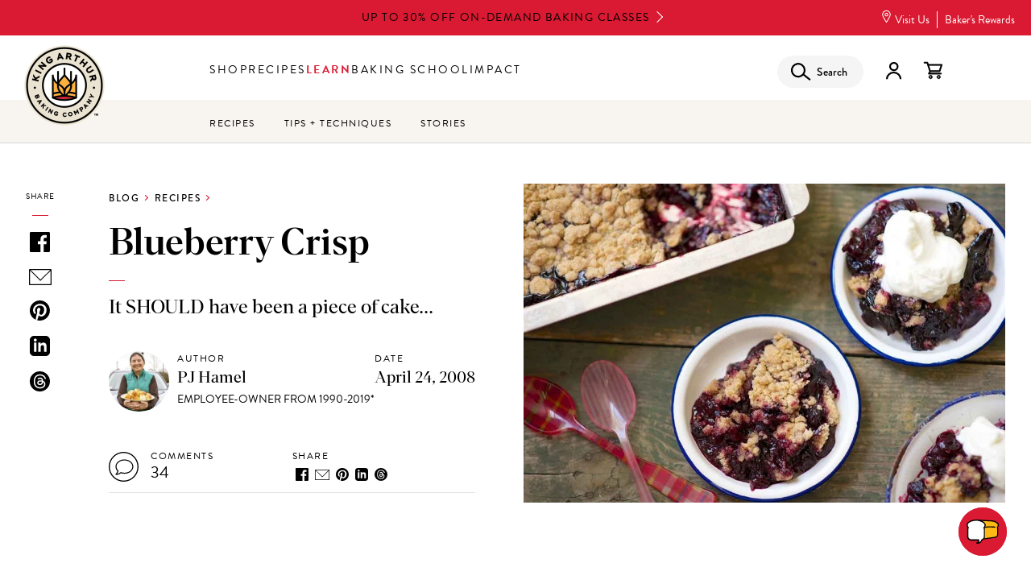

--- FILE ---
content_type: text/html; charset=UTF-8
request_url: https://www.kingarthurbaking.com/blog/2008/04/24/blueberry-crisp-it-should-have-been-a-piece-of-cake?page=0
body_size: 309931
content:


<!DOCTYPE html>
<html lang="en" dir="ltr" prefix="og: https://ogp.me/ns#">
  <head>
    <script src="https://cmp.osano.com/16BVKQTfs1jrp3fQq/38f12463-ec03-4b90-bebd-1d81c52b1d3d/osano.js"></script>
          <script>
        !function(e,n,t,i,r,o){function s(e){if("number"!=typeof e)return e;var n=new Date;return new Date(n.getTime()+1e3*e)}var a=4e3,c="xnpe_async_hide";function p(e){return e.reduce((function(e,n){return e[n]=function(){e._.push([n.toString(),arguments])},e}),{_:[]})}function m(e,n,t){var i=t.createElement(n);i.src=e;var r=t.getElementsByTagName(n)[0];return r.parentNode.insertBefore(i,r),i}function u(e){return"[object Date]"===Object.prototype.toString.call(e)}o.target=o.target||"https://api.exponea.com",o.file_path=o.file_path||o.target+"/js/exponea.min.js",r[n]=p(["anonymize","initialize","identify","getSegments","update","track","trackLink","trackEnhancedEcommerce","getHtml","showHtml","showBanner","showWebLayer","ping","getAbTest","loadDependency","getRecommendation","reloadWebLayers","_preInitialize","_initializeConfig"]),r[n].notifications=p(["isAvailable","isSubscribed","subscribe","unsubscribe"]),r[n].segments=p(["subscribe"]),r[n]["snippetVersion"]="v2.7.0",function(e,n,t){e[n]["_"+t]={},e[n]["_"+t].nowFn=Date.now,e[n]["_"+t].snippetStartTime=e[n]["_"+t].nowFn()}(r,n,"performance"),function(e,n,t,i,r,o){e[r]={sdk:e[i],sdkObjectName:i,skipExperiments:!!t.new_experiments,sign:t.token+"/"+(o.exec(n.cookie)||["","new"])[1],path:t.target}}(r,e,o,n,i,RegExp("__exponea_etc__"+"=([\\w-]+)")),function(e,n,t){m(e.file_path,n,t)}(o,t,e),function(e,n,t,i,r,o,p){if(e.new_experiments){!0===e.new_experiments&&(e.new_experiments={});var l,f=e.new_experiments.hide_class||c,_=e.new_experiments.timeout||a,g=encodeURIComponent(o.location.href.split("#")[0]);e.cookies&&e.cookies.expires&&("number"==typeof e.cookies.expires||u(e.cookies.expires)?l=s(e.cookies.expires):e.cookies.expires.tracking&&("number"==typeof e.cookies.expires.tracking||u(e.cookies.expires.tracking))&&(l=s(e.cookies.expires.tracking))),l&&l<new Date&&(l=void 0);var d=e.target+"/webxp/"+n+"/"+o[t].sign+"/modifications.min.js?http-referer="+g+"&timeout="+_+"ms"+(l?"&cookie-expires="+Math.floor(l.getTime()/1e3):"");"sync"===e.new_experiments.mode&&o.localStorage.getItem("__exponea__sync_modifications__")?function(e,n,t,i,r){t[r][n]="<"+n+' src="'+e+'"></'+n+">",i.writeln(t[r][n]),i.writeln("<"+n+">!"+r+".init && document.writeln("+r+"."+n+'.replace("/'+n+'/", "/'+n+'-async/").replace("><", " async><"))</'+n+">")}(d,n,o,p,t):function(e,n,t,i,r,o,s,a){o.documentElement.classList.add(e);var c=m(t,i,o);function p(){r[a].init||m(t.replace("/"+i+"/","/"+i+"-async/"),i,o)}function u(){o.documentElement.classList.remove(e)}c.onload=p,c.onerror=p,r.setTimeout(u,n),r[s]._revealPage=u}(f,_,d,n,o,p,r,t)}}(o,t,i,0,n,r,e),function(e,n,t){var i;e[n]._initializeConfig(t),(null===(i=t.experimental)||void 0===i?void 0:i.non_personalized_weblayers)&&e[n]._preInitialize(t),e[n].start=function(i){i&&Object.keys(i).forEach((function(e){return t[e]=i[e]})),e[n].initialize(t)}}(r,n,o)}(document,"exponea","script","webxpClient",window,{
          target: "https://us3-api.eng.bloomreach.com",
          token: 'cb973830-3819-11f0-b80d-3697b8bbf344',
          experimental: {
            non_personalized_weblayers: true
          },
        });
        window.Osano = window.Osano || {};
        let br_allowed = true;
        if ('cm' in Osano && 'getConsent' in Osano.cm) {
          let consent = Osano.cm.getConsent();
          if ('PERSONALIZATION' in consent && consent.PERSONALIZATION === 'DENY') {
            br_allowed = false;
          }
        }
        if (br_allowed) {
          exponea.start();
        }
      </script>
              <script src="https://rapid-cdn.yottaa.com/rapid/lib/OxPT6H61GJkLAw.js"></script>
        <!-- Google Tag Manager -->
    <script>(function(w,d,s,l,i){w[l]=w[l]||[];w[l].push({'gtm.start':
          new Date().getTime(),event:'gtm.js'});var f=d.getElementsByTagName(s)[0],
        j=d.createElement(s),dl=l!='dataLayer'?'&l='+l:'';j.async=true;j.src=
        'https://www.googletagmanager.com/gtm.js?id='+i+dl;f.parentNode.insertBefore(j,f);
      })(window,document,'script','dataLayer','GTM-M867KWL');</script>
    <!-- End Google Tag Manager -->
    <meta charset="utf-8" />
<script type="text/javascript">(window.NREUM||(NREUM={})).init={privacy:{cookies_enabled:true},ajax:{deny_list:["bam.nr-data.net"]},feature_flags:["soft_nav"],distributed_tracing:{enabled:true}};(window.NREUM||(NREUM={})).loader_config={agentID:"401101452",accountID:"2490913",trustKey:"26315",xpid:"VgIOUV9SCxAEVFBTBwEAX1Q=",licenseKey:"6b8b93db2d",applicationID:"401100790",browserID:"401101452"};;/*! For license information please see nr-loader-spa-1.306.0.min.js.LICENSE.txt */
(()=>{var e,t,r={384:(e,t,r)=>{"use strict";r.d(t,{NT:()=>s,US:()=>u,Zm:()=>a,bQ:()=>d,dV:()=>c,pV:()=>l});var n=r(6154),i=r(1863),o=r(1910);const s={beacon:"bam.nr-data.net",errorBeacon:"bam.nr-data.net"};function a(){return n.gm.NREUM||(n.gm.NREUM={}),void 0===n.gm.newrelic&&(n.gm.newrelic=n.gm.NREUM),n.gm.NREUM}function c(){let e=a();return e.o||(e.o={ST:n.gm.setTimeout,SI:n.gm.setImmediate||n.gm.setInterval,CT:n.gm.clearTimeout,XHR:n.gm.XMLHttpRequest,REQ:n.gm.Request,EV:n.gm.Event,PR:n.gm.Promise,MO:n.gm.MutationObserver,FETCH:n.gm.fetch,WS:n.gm.WebSocket},(0,o.i)(...Object.values(e.o))),e}function d(e,t){let r=a();r.initializedAgents??={},t.initializedAt={ms:(0,i.t)(),date:new Date},r.initializedAgents[e]=t}function u(e,t){a()[e]=t}function l(){return function(){let e=a();const t=e.info||{};e.info={beacon:s.beacon,errorBeacon:s.errorBeacon,...t}}(),function(){let e=a();const t=e.init||{};e.init={...t}}(),c(),function(){let e=a();const t=e.loader_config||{};e.loader_config={...t}}(),a()}},782:(e,t,r)=>{"use strict";r.d(t,{T:()=>n});const n=r(860).K7.pageViewTiming},860:(e,t,r)=>{"use strict";r.d(t,{$J:()=>u,K7:()=>c,P3:()=>d,XX:()=>i,Yy:()=>a,df:()=>o,qY:()=>n,v4:()=>s});const n="events",i="jserrors",o="browser/blobs",s="rum",a="browser/logs",c={ajax:"ajax",genericEvents:"generic_events",jserrors:i,logging:"logging",metrics:"metrics",pageAction:"page_action",pageViewEvent:"page_view_event",pageViewTiming:"page_view_timing",sessionReplay:"session_replay",sessionTrace:"session_trace",softNav:"soft_navigations",spa:"spa"},d={[c.pageViewEvent]:1,[c.pageViewTiming]:2,[c.metrics]:3,[c.jserrors]:4,[c.spa]:5,[c.ajax]:6,[c.sessionTrace]:7,[c.softNav]:8,[c.sessionReplay]:9,[c.logging]:10,[c.genericEvents]:11},u={[c.pageViewEvent]:s,[c.pageViewTiming]:n,[c.ajax]:n,[c.spa]:n,[c.softNav]:n,[c.metrics]:i,[c.jserrors]:i,[c.sessionTrace]:o,[c.sessionReplay]:o,[c.logging]:a,[c.genericEvents]:"ins"}},944:(e,t,r)=>{"use strict";r.d(t,{R:()=>i});var n=r(3241);function i(e,t){"function"==typeof console.debug&&(console.debug("New Relic Warning: https://github.com/newrelic/newrelic-browser-agent/blob/main/docs/warning-codes.md#".concat(e),t),(0,n.W)({agentIdentifier:null,drained:null,type:"data",name:"warn",feature:"warn",data:{code:e,secondary:t}}))}},993:(e,t,r)=>{"use strict";r.d(t,{A$:()=>o,ET:()=>s,TZ:()=>a,p_:()=>i});var n=r(860);const i={ERROR:"ERROR",WARN:"WARN",INFO:"INFO",DEBUG:"DEBUG",TRACE:"TRACE"},o={OFF:0,ERROR:1,WARN:2,INFO:3,DEBUG:4,TRACE:5},s="log",a=n.K7.logging},1687:(e,t,r)=>{"use strict";r.d(t,{Ak:()=>d,Ze:()=>f,x3:()=>u});var n=r(3241),i=r(7836),o=r(3606),s=r(860),a=r(2646);const c={};function d(e,t){const r={staged:!1,priority:s.P3[t]||0};l(e),c[e].get(t)||c[e].set(t,r)}function u(e,t){e&&c[e]&&(c[e].get(t)&&c[e].delete(t),p(e,t,!1),c[e].size&&h(e))}function l(e){if(!e)throw new Error("agentIdentifier required");c[e]||(c[e]=new Map)}function f(e="",t="feature",r=!1){if(l(e),!e||!c[e].get(t)||r)return p(e,t);c[e].get(t).staged=!0,h(e)}function h(e){const t=Array.from(c[e]);t.every(([e,t])=>t.staged)&&(t.sort((e,t)=>e[1].priority-t[1].priority),t.forEach(([t])=>{c[e].delete(t),p(e,t)}))}function p(e,t,r=!0){const s=e?i.ee.get(e):i.ee,c=o.i.handlers;if(!s.aborted&&s.backlog&&c){if((0,n.W)({agentIdentifier:e,type:"lifecycle",name:"drain",feature:t}),r){const e=s.backlog[t],r=c[t];if(r){for(let t=0;e&&t<e.length;++t)g(e[t],r);Object.entries(r).forEach(([e,t])=>{Object.values(t||{}).forEach(t=>{t[0]?.on&&t[0]?.context()instanceof a.y&&t[0].on(e,t[1])})})}}s.isolatedBacklog||delete c[t],s.backlog[t]=null,s.emit("drain-"+t,[])}}function g(e,t){var r=e[1];Object.values(t[r]||{}).forEach(t=>{var r=e[0];if(t[0]===r){var n=t[1],i=e[3],o=e[2];n.apply(i,o)}})}},1741:(e,t,r)=>{"use strict";r.d(t,{W:()=>o});var n=r(944),i=r(4261);class o{#e(e,...t){if(this[e]!==o.prototype[e])return this[e](...t);(0,n.R)(35,e)}addPageAction(e,t){return this.#e(i.hG,e,t)}register(e){return this.#e(i.eY,e)}recordCustomEvent(e,t){return this.#e(i.fF,e,t)}setPageViewName(e,t){return this.#e(i.Fw,e,t)}setCustomAttribute(e,t,r){return this.#e(i.cD,e,t,r)}noticeError(e,t){return this.#e(i.o5,e,t)}setUserId(e){return this.#e(i.Dl,e)}setApplicationVersion(e){return this.#e(i.nb,e)}setErrorHandler(e){return this.#e(i.bt,e)}addRelease(e,t){return this.#e(i.k6,e,t)}log(e,t){return this.#e(i.$9,e,t)}start(){return this.#e(i.d3)}finished(e){return this.#e(i.BL,e)}recordReplay(){return this.#e(i.CH)}pauseReplay(){return this.#e(i.Tb)}addToTrace(e){return this.#e(i.U2,e)}setCurrentRouteName(e){return this.#e(i.PA,e)}interaction(e){return this.#e(i.dT,e)}wrapLogger(e,t,r){return this.#e(i.Wb,e,t,r)}measure(e,t){return this.#e(i.V1,e,t)}consent(e){return this.#e(i.Pv,e)}}},1863:(e,t,r)=>{"use strict";function n(){return Math.floor(performance.now())}r.d(t,{t:()=>n})},1910:(e,t,r)=>{"use strict";r.d(t,{i:()=>o});var n=r(944);const i=new Map;function o(...e){return e.every(e=>{if(i.has(e))return i.get(e);const t="function"==typeof e?e.toString():"",r=t.includes("[native code]"),o=t.includes("nrWrapper");return r||o||(0,n.R)(64,e?.name||t),i.set(e,r),r})}},2555:(e,t,r)=>{"use strict";r.d(t,{D:()=>a,f:()=>s});var n=r(384),i=r(8122);const o={beacon:n.NT.beacon,errorBeacon:n.NT.errorBeacon,licenseKey:void 0,applicationID:void 0,sa:void 0,queueTime:void 0,applicationTime:void 0,ttGuid:void 0,user:void 0,account:void 0,product:void 0,extra:void 0,jsAttributes:{},userAttributes:void 0,atts:void 0,transactionName:void 0,tNamePlain:void 0};function s(e){try{return!!e.licenseKey&&!!e.errorBeacon&&!!e.applicationID}catch(e){return!1}}const a=e=>(0,i.a)(e,o)},2614:(e,t,r)=>{"use strict";r.d(t,{BB:()=>s,H3:()=>n,g:()=>d,iL:()=>c,tS:()=>a,uh:()=>i,wk:()=>o});const n="NRBA",i="SESSION",o=144e5,s=18e5,a={STARTED:"session-started",PAUSE:"session-pause",RESET:"session-reset",RESUME:"session-resume",UPDATE:"session-update"},c={SAME_TAB:"same-tab",CROSS_TAB:"cross-tab"},d={OFF:0,FULL:1,ERROR:2}},2646:(e,t,r)=>{"use strict";r.d(t,{y:()=>n});class n{constructor(e){this.contextId=e}}},2843:(e,t,r)=>{"use strict";r.d(t,{G:()=>o,u:()=>i});var n=r(3878);function i(e,t=!1,r,i){(0,n.DD)("visibilitychange",function(){if(t)return void("hidden"===document.visibilityState&&e());e(document.visibilityState)},r,i)}function o(e,t,r){(0,n.sp)("pagehide",e,t,r)}},3241:(e,t,r)=>{"use strict";r.d(t,{W:()=>o});var n=r(6154);const i="newrelic";function o(e={}){try{n.gm.dispatchEvent(new CustomEvent(i,{detail:e}))}catch(e){}}},3304:(e,t,r)=>{"use strict";r.d(t,{A:()=>o});var n=r(7836);const i=()=>{const e=new WeakSet;return(t,r)=>{if("object"==typeof r&&null!==r){if(e.has(r))return;e.add(r)}return r}};function o(e){try{return JSON.stringify(e,i())??""}catch(e){try{n.ee.emit("internal-error",[e])}catch(e){}return""}}},3333:(e,t,r)=>{"use strict";r.d(t,{$v:()=>u,TZ:()=>n,Xh:()=>c,Zp:()=>i,kd:()=>d,mq:()=>a,nf:()=>s,qN:()=>o});const n=r(860).K7.genericEvents,i=["auxclick","click","copy","keydown","paste","scrollend"],o=["focus","blur"],s=4,a=1e3,c=2e3,d=["PageAction","UserAction","BrowserPerformance"],u={RESOURCES:"experimental.resources",REGISTER:"register"}},3434:(e,t,r)=>{"use strict";r.d(t,{Jt:()=>o,YM:()=>d});var n=r(7836),i=r(5607);const o="nr@original:".concat(i.W),s=50;var a=Object.prototype.hasOwnProperty,c=!1;function d(e,t){return e||(e=n.ee),r.inPlace=function(e,t,n,i,o){n||(n="");const s="-"===n.charAt(0);for(let a=0;a<t.length;a++){const c=t[a],d=e[c];l(d)||(e[c]=r(d,s?c+n:n,i,c,o))}},r.flag=o,r;function r(t,r,n,c,d){return l(t)?t:(r||(r=""),nrWrapper[o]=t,function(e,t,r){if(Object.defineProperty&&Object.keys)try{return Object.keys(e).forEach(function(r){Object.defineProperty(t,r,{get:function(){return e[r]},set:function(t){return e[r]=t,t}})}),t}catch(e){u([e],r)}for(var n in e)a.call(e,n)&&(t[n]=e[n])}(t,nrWrapper,e),nrWrapper);function nrWrapper(){var o,a,l,f;let h;try{a=this,o=[...arguments],l="function"==typeof n?n(o,a):n||{}}catch(t){u([t,"",[o,a,c],l],e)}i(r+"start",[o,a,c],l,d);const p=performance.now();let g;try{return f=t.apply(a,o),g=performance.now(),f}catch(e){throw g=performance.now(),i(r+"err",[o,a,e],l,d),h=e,h}finally{const e=g-p,t={start:p,end:g,duration:e,isLongTask:e>=s,methodName:c,thrownError:h};t.isLongTask&&i("long-task",[t,a],l,d),i(r+"end",[o,a,f],l,d)}}}function i(r,n,i,o){if(!c||t){var s=c;c=!0;try{e.emit(r,n,i,t,o)}catch(t){u([t,r,n,i],e)}c=s}}}function u(e,t){t||(t=n.ee);try{t.emit("internal-error",e)}catch(e){}}function l(e){return!(e&&"function"==typeof e&&e.apply&&!e[o])}},3606:(e,t,r)=>{"use strict";r.d(t,{i:()=>o});var n=r(9908);o.on=s;var i=o.handlers={};function o(e,t,r,o){s(o||n.d,i,e,t,r)}function s(e,t,r,i,o){o||(o="feature"),e||(e=n.d);var s=t[o]=t[o]||{};(s[r]=s[r]||[]).push([e,i])}},3738:(e,t,r)=>{"use strict";r.d(t,{He:()=>i,Kp:()=>a,Lc:()=>d,Rz:()=>u,TZ:()=>n,bD:()=>o,d3:()=>s,jx:()=>l,sl:()=>f,uP:()=>c});const n=r(860).K7.sessionTrace,i="bstResource",o="resource",s="-start",a="-end",c="fn"+s,d="fn"+a,u="pushState",l=1e3,f=3e4},3785:(e,t,r)=>{"use strict";r.d(t,{R:()=>c,b:()=>d});var n=r(9908),i=r(1863),o=r(860),s=r(3969),a=r(993);function c(e,t,r={},c=a.p_.INFO,d=!0,u,l=(0,i.t)()){(0,n.p)(s.xV,["API/logging/".concat(c.toLowerCase(),"/called")],void 0,o.K7.metrics,e),(0,n.p)(a.ET,[l,t,r,c,d,u],void 0,o.K7.logging,e)}function d(e){return"string"==typeof e&&Object.values(a.p_).some(t=>t===e.toUpperCase().trim())}},3878:(e,t,r)=>{"use strict";function n(e,t){return{capture:e,passive:!1,signal:t}}function i(e,t,r=!1,i){window.addEventListener(e,t,n(r,i))}function o(e,t,r=!1,i){document.addEventListener(e,t,n(r,i))}r.d(t,{DD:()=>o,jT:()=>n,sp:()=>i})},3962:(e,t,r)=>{"use strict";r.d(t,{AM:()=>s,O2:()=>l,OV:()=>o,Qu:()=>f,TZ:()=>c,ih:()=>h,pP:()=>a,t1:()=>u,tC:()=>i,wD:()=>d});var n=r(860);const i=["click","keydown","submit"],o="popstate",s="api",a="initialPageLoad",c=n.K7.softNav,d=5e3,u=500,l={INITIAL_PAGE_LOAD:"",ROUTE_CHANGE:1,UNSPECIFIED:2},f={INTERACTION:1,AJAX:2,CUSTOM_END:3,CUSTOM_TRACER:4},h={IP:"in progress",PF:"pending finish",FIN:"finished",CAN:"cancelled"}},3969:(e,t,r)=>{"use strict";r.d(t,{TZ:()=>n,XG:()=>a,rs:()=>i,xV:()=>s,z_:()=>o});const n=r(860).K7.metrics,i="sm",o="cm",s="storeSupportabilityMetrics",a="storeEventMetrics"},4234:(e,t,r)=>{"use strict";r.d(t,{W:()=>o});var n=r(7836),i=r(1687);class o{constructor(e,t){this.agentIdentifier=e,this.ee=n.ee.get(e),this.featureName=t,this.blocked=!1}deregisterDrain(){(0,i.x3)(this.agentIdentifier,this.featureName)}}},4261:(e,t,r)=>{"use strict";r.d(t,{$9:()=>u,BL:()=>c,CH:()=>p,Dl:()=>x,Fw:()=>w,PA:()=>v,Pl:()=>n,Pv:()=>A,Tb:()=>f,U2:()=>s,V1:()=>E,Wb:()=>T,bt:()=>y,cD:()=>b,d3:()=>R,dT:()=>d,eY:()=>g,fF:()=>h,hG:()=>o,hw:()=>i,k6:()=>a,nb:()=>m,o5:()=>l});const n="api-",i=n+"ixn-",o="addPageAction",s="addToTrace",a="addRelease",c="finished",d="interaction",u="log",l="noticeError",f="pauseReplay",h="recordCustomEvent",p="recordReplay",g="register",m="setApplicationVersion",v="setCurrentRouteName",b="setCustomAttribute",y="setErrorHandler",w="setPageViewName",x="setUserId",R="start",T="wrapLogger",E="measure",A="consent"},4387:(e,t,r)=>{"use strict";function n(e={}){return!(!e.id||!e.name)}function i(e){return"string"==typeof e&&e.trim().length<501||"number"==typeof e}function o(e,t){if(2!==t?.harvestEndpointVersion)return{};const r=t.agentRef.runtime.appMetadata.agents[0].entityGuid;return n(e)?{"source.id":e.id,"source.name":e.name,"source.type":e.type,"parent.id":e.parent?.id||r}:{"entity.guid":r,appId:t.agentRef.info.applicationID}}r.d(t,{Ux:()=>o,c7:()=>n,yo:()=>i})},5205:(e,t,r)=>{"use strict";r.d(t,{j:()=>_});var n=r(384),i=r(1741);var o=r(2555),s=r(3333);const a=e=>{if(!e||"string"!=typeof e)return!1;try{document.createDocumentFragment().querySelector(e)}catch{return!1}return!0};var c=r(2614),d=r(944),u=r(8122);const l="[data-nr-mask]",f=e=>(0,u.a)(e,(()=>{const e={feature_flags:[],experimental:{allow_registered_children:!1,resources:!1},mask_selector:"*",block_selector:"[data-nr-block]",mask_input_options:{color:!1,date:!1,"datetime-local":!1,email:!1,month:!1,number:!1,range:!1,search:!1,tel:!1,text:!1,time:!1,url:!1,week:!1,textarea:!1,select:!1,password:!0}};return{ajax:{deny_list:void 0,block_internal:!0,enabled:!0,autoStart:!0},api:{get allow_registered_children(){return e.feature_flags.includes(s.$v.REGISTER)||e.experimental.allow_registered_children},set allow_registered_children(t){e.experimental.allow_registered_children=t},duplicate_registered_data:!1},browser_consent_mode:{enabled:!1},distributed_tracing:{enabled:void 0,exclude_newrelic_header:void 0,cors_use_newrelic_header:void 0,cors_use_tracecontext_headers:void 0,allowed_origins:void 0},get feature_flags(){return e.feature_flags},set feature_flags(t){e.feature_flags=t},generic_events:{enabled:!0,autoStart:!0},harvest:{interval:30},jserrors:{enabled:!0,autoStart:!0},logging:{enabled:!0,autoStart:!0},metrics:{enabled:!0,autoStart:!0},obfuscate:void 0,page_action:{enabled:!0},page_view_event:{enabled:!0,autoStart:!0},page_view_timing:{enabled:!0,autoStart:!0},performance:{capture_marks:!1,capture_measures:!1,capture_detail:!0,resources:{get enabled(){return e.feature_flags.includes(s.$v.RESOURCES)||e.experimental.resources},set enabled(t){e.experimental.resources=t},asset_types:[],first_party_domains:[],ignore_newrelic:!0}},privacy:{cookies_enabled:!0},proxy:{assets:void 0,beacon:void 0},session:{expiresMs:c.wk,inactiveMs:c.BB},session_replay:{autoStart:!0,enabled:!1,preload:!1,sampling_rate:10,error_sampling_rate:100,collect_fonts:!1,inline_images:!1,fix_stylesheets:!0,mask_all_inputs:!0,get mask_text_selector(){return e.mask_selector},set mask_text_selector(t){a(t)?e.mask_selector="".concat(t,",").concat(l):""===t||null===t?e.mask_selector=l:(0,d.R)(5,t)},get block_class(){return"nr-block"},get ignore_class(){return"nr-ignore"},get mask_text_class(){return"nr-mask"},get block_selector(){return e.block_selector},set block_selector(t){a(t)?e.block_selector+=",".concat(t):""!==t&&(0,d.R)(6,t)},get mask_input_options(){return e.mask_input_options},set mask_input_options(t){t&&"object"==typeof t?e.mask_input_options={...t,password:!0}:(0,d.R)(7,t)}},session_trace:{enabled:!0,autoStart:!0},soft_navigations:{enabled:!0,autoStart:!0},spa:{enabled:!0,autoStart:!0},ssl:void 0,user_actions:{enabled:!0,elementAttributes:["id","className","tagName","type"]}}})());var h=r(6154),p=r(9324);let g=0;const m={buildEnv:p.F3,distMethod:p.Xs,version:p.xv,originTime:h.WN},v={consented:!1},b={appMetadata:{},get consented(){return this.session?.state?.consent||v.consented},set consented(e){v.consented=e},customTransaction:void 0,denyList:void 0,disabled:!1,harvester:void 0,isolatedBacklog:!1,isRecording:!1,loaderType:void 0,maxBytes:3e4,obfuscator:void 0,onerror:void 0,ptid:void 0,releaseIds:{},session:void 0,timeKeeper:void 0,registeredEntities:[],jsAttributesMetadata:{bytes:0},get harvestCount(){return++g}},y=e=>{const t=(0,u.a)(e,b),r=Object.keys(m).reduce((e,t)=>(e[t]={value:m[t],writable:!1,configurable:!0,enumerable:!0},e),{});return Object.defineProperties(t,r)};var w=r(5701);const x=e=>{const t=e.startsWith("http");e+="/",r.p=t?e:"https://"+e};var R=r(7836),T=r(3241);const E={accountID:void 0,trustKey:void 0,agentID:void 0,licenseKey:void 0,applicationID:void 0,xpid:void 0},A=e=>(0,u.a)(e,E),S=new Set;function _(e,t={},r,s){let{init:a,info:c,loader_config:d,runtime:u={},exposed:l=!0}=t;if(!c){const e=(0,n.pV)();a=e.init,c=e.info,d=e.loader_config}e.init=f(a||{}),e.loader_config=A(d||{}),c.jsAttributes??={},h.bv&&(c.jsAttributes.isWorker=!0),e.info=(0,o.D)(c);const p=e.init,g=[c.beacon,c.errorBeacon];S.has(e.agentIdentifier)||(p.proxy.assets&&(x(p.proxy.assets),g.push(p.proxy.assets)),p.proxy.beacon&&g.push(p.proxy.beacon),e.beacons=[...g],function(e){const t=(0,n.pV)();Object.getOwnPropertyNames(i.W.prototype).forEach(r=>{const n=i.W.prototype[r];if("function"!=typeof n||"constructor"===n)return;let o=t[r];e[r]&&!1!==e.exposed&&"micro-agent"!==e.runtime?.loaderType&&(t[r]=(...t)=>{const n=e[r](...t);return o?o(...t):n})})}(e),(0,n.US)("activatedFeatures",w.B),e.runSoftNavOverSpa&&=!0===p.soft_navigations.enabled&&p.feature_flags.includes("soft_nav")),u.denyList=[...p.ajax.deny_list||[],...p.ajax.block_internal?g:[]],u.ptid=e.agentIdentifier,u.loaderType=r,e.runtime=y(u),S.has(e.agentIdentifier)||(e.ee=R.ee.get(e.agentIdentifier),e.exposed=l,(0,T.W)({agentIdentifier:e.agentIdentifier,drained:!!w.B?.[e.agentIdentifier],type:"lifecycle",name:"initialize",feature:void 0,data:e.config})),S.add(e.agentIdentifier)}},5270:(e,t,r)=>{"use strict";r.d(t,{Aw:()=>s,SR:()=>o,rF:()=>a});var n=r(384),i=r(7767);function o(e){return!!(0,n.dV)().o.MO&&(0,i.V)(e)&&!0===e?.session_trace.enabled}function s(e){return!0===e?.session_replay.preload&&o(e)}function a(e,t){try{if("string"==typeof t?.type){if("password"===t.type.toLowerCase())return"*".repeat(e?.length||0);if(void 0!==t?.dataset?.nrUnmask||t?.classList?.contains("nr-unmask"))return e}}catch(e){}return"string"==typeof e?e.replace(/[\S]/g,"*"):"*".repeat(e?.length||0)}},5289:(e,t,r)=>{"use strict";r.d(t,{GG:()=>s,Qr:()=>c,sB:()=>a});var n=r(3878),i=r(6389);function o(){return"undefined"==typeof document||"complete"===document.readyState}function s(e,t){if(o())return e();const r=(0,i.J)(e),s=setInterval(()=>{o()&&(clearInterval(s),r())},500);(0,n.sp)("load",r,t)}function a(e){if(o())return e();(0,n.DD)("DOMContentLoaded",e)}function c(e){if(o())return e();(0,n.sp)("popstate",e)}},5607:(e,t,r)=>{"use strict";r.d(t,{W:()=>n});const n=(0,r(9566).bz)()},5701:(e,t,r)=>{"use strict";r.d(t,{B:()=>o,t:()=>s});var n=r(3241);const i=new Set,o={};function s(e,t){const r=t.agentIdentifier;o[r]??={},e&&"object"==typeof e&&(i.has(r)||(t.ee.emit("rumresp",[e]),o[r]=e,i.add(r),(0,n.W)({agentIdentifier:r,loaded:!0,drained:!0,type:"lifecycle",name:"load",feature:void 0,data:e})))}},6154:(e,t,r)=>{"use strict";r.d(t,{A4:()=>a,OF:()=>u,RI:()=>i,WN:()=>h,bv:()=>o,eN:()=>p,gm:()=>s,lR:()=>f,m:()=>d,mw:()=>c,sb:()=>l});var n=r(1863);const i="undefined"!=typeof window&&!!window.document,o="undefined"!=typeof WorkerGlobalScope&&("undefined"!=typeof self&&self instanceof WorkerGlobalScope&&self.navigator instanceof WorkerNavigator||"undefined"!=typeof globalThis&&globalThis instanceof WorkerGlobalScope&&globalThis.navigator instanceof WorkerNavigator),s=i?window:"undefined"!=typeof WorkerGlobalScope&&("undefined"!=typeof self&&self instanceof WorkerGlobalScope&&self||"undefined"!=typeof globalThis&&globalThis instanceof WorkerGlobalScope&&globalThis),a="complete"===s?.document?.readyState,c=Boolean("hidden"===s?.document?.visibilityState),d=""+s?.location,u=/iPad|iPhone|iPod/.test(s.navigator?.userAgent),l=u&&"undefined"==typeof SharedWorker,f=(()=>{const e=s.navigator?.userAgent?.match(/Firefox[/\s](\d+\.\d+)/);return Array.isArray(e)&&e.length>=2?+e[1]:0})(),h=Date.now()-(0,n.t)(),p=()=>"undefined"!=typeof PerformanceNavigationTiming&&s?.performance?.getEntriesByType("navigation")?.[0]?.responseStart},6344:(e,t,r)=>{"use strict";r.d(t,{BB:()=>u,Qb:()=>l,TZ:()=>i,Ug:()=>s,Vh:()=>o,_s:()=>a,bc:()=>d,yP:()=>c});var n=r(2614);const i=r(860).K7.sessionReplay,o="errorDuringReplay",s=.12,a={DomContentLoaded:0,Load:1,FullSnapshot:2,IncrementalSnapshot:3,Meta:4,Custom:5},c={[n.g.ERROR]:15e3,[n.g.FULL]:3e5,[n.g.OFF]:0},d={RESET:{message:"Session was reset",sm:"Reset"},IMPORT:{message:"Recorder failed to import",sm:"Import"},TOO_MANY:{message:"429: Too Many Requests",sm:"Too-Many"},TOO_BIG:{message:"Payload was too large",sm:"Too-Big"},CROSS_TAB:{message:"Session Entity was set to OFF on another tab",sm:"Cross-Tab"},ENTITLEMENTS:{message:"Session Replay is not allowed and will not be started",sm:"Entitlement"}},u=5e3,l={API:"api",RESUME:"resume",SWITCH_TO_FULL:"switchToFull",INITIALIZE:"initialize",PRELOAD:"preload"}},6389:(e,t,r)=>{"use strict";function n(e,t=500,r={}){const n=r?.leading||!1;let i;return(...r)=>{n&&void 0===i&&(e.apply(this,r),i=setTimeout(()=>{i=clearTimeout(i)},t)),n||(clearTimeout(i),i=setTimeout(()=>{e.apply(this,r)},t))}}function i(e){let t=!1;return(...r)=>{t||(t=!0,e.apply(this,r))}}r.d(t,{J:()=>i,s:()=>n})},6630:(e,t,r)=>{"use strict";r.d(t,{T:()=>n});const n=r(860).K7.pageViewEvent},6774:(e,t,r)=>{"use strict";r.d(t,{T:()=>n});const n=r(860).K7.jserrors},7295:(e,t,r)=>{"use strict";r.d(t,{Xv:()=>s,gX:()=>i,iW:()=>o});var n=[];function i(e){if(!e||o(e))return!1;if(0===n.length)return!0;for(var t=0;t<n.length;t++){var r=n[t];if("*"===r.hostname)return!1;if(a(r.hostname,e.hostname)&&c(r.pathname,e.pathname))return!1}return!0}function o(e){return void 0===e.hostname}function s(e){if(n=[],e&&e.length)for(var t=0;t<e.length;t++){let r=e[t];if(!r)continue;0===r.indexOf("http://")?r=r.substring(7):0===r.indexOf("https://")&&(r=r.substring(8));const i=r.indexOf("/");let o,s;i>0?(o=r.substring(0,i),s=r.substring(i)):(o=r,s="");let[a]=o.split(":");n.push({hostname:a,pathname:s})}}function a(e,t){return!(e.length>t.length)&&t.indexOf(e)===t.length-e.length}function c(e,t){return 0===e.indexOf("/")&&(e=e.substring(1)),0===t.indexOf("/")&&(t=t.substring(1)),""===e||e===t}},7378:(e,t,r)=>{"use strict";r.d(t,{$p:()=>R,BR:()=>b,Kp:()=>x,L3:()=>y,Lc:()=>c,NC:()=>o,SG:()=>u,TZ:()=>i,U6:()=>p,UT:()=>m,d3:()=>w,dT:()=>f,e5:()=>E,gx:()=>v,l9:()=>l,oW:()=>h,op:()=>g,rw:()=>d,tH:()=>A,uP:()=>a,wW:()=>T,xq:()=>s});var n=r(384);const i=r(860).K7.spa,o=["click","submit","keypress","keydown","keyup","change"],s=999,a="fn-start",c="fn-end",d="cb-start",u="api-ixn-",l="remaining",f="interaction",h="spaNode",p="jsonpNode",g="fetch-start",m="fetch-done",v="fetch-body-",b="jsonp-end",y=(0,n.dV)().o.ST,w="-start",x="-end",R="-body",T="cb"+x,E="jsTime",A="fetch"},7485:(e,t,r)=>{"use strict";r.d(t,{D:()=>i});var n=r(6154);function i(e){if(0===(e||"").indexOf("data:"))return{protocol:"data"};try{const t=new URL(e,location.href),r={port:t.port,hostname:t.hostname,pathname:t.pathname,search:t.search,protocol:t.protocol.slice(0,t.protocol.indexOf(":")),sameOrigin:t.protocol===n.gm?.location?.protocol&&t.host===n.gm?.location?.host};return r.port&&""!==r.port||("http:"===t.protocol&&(r.port="80"),"https:"===t.protocol&&(r.port="443")),r.pathname&&""!==r.pathname?r.pathname.startsWith("/")||(r.pathname="/".concat(r.pathname)):r.pathname="/",r}catch(e){return{}}}},7699:(e,t,r)=>{"use strict";r.d(t,{It:()=>o,KC:()=>a,No:()=>i,qh:()=>s});var n=r(860);const i=16e3,o=1e6,s="SESSION_ERROR",a={[n.K7.logging]:!0,[n.K7.genericEvents]:!1,[n.K7.jserrors]:!1,[n.K7.ajax]:!1}},7767:(e,t,r)=>{"use strict";r.d(t,{V:()=>i});var n=r(6154);const i=e=>n.RI&&!0===e?.privacy.cookies_enabled},7836:(e,t,r)=>{"use strict";r.d(t,{P:()=>a,ee:()=>c});var n=r(384),i=r(8990),o=r(2646),s=r(5607);const a="nr@context:".concat(s.W),c=function e(t,r){var n={},s={},u={},l=!1;try{l=16===r.length&&d.initializedAgents?.[r]?.runtime.isolatedBacklog}catch(e){}var f={on:p,addEventListener:p,removeEventListener:function(e,t){var r=n[e];if(!r)return;for(var i=0;i<r.length;i++)r[i]===t&&r.splice(i,1)},emit:function(e,r,n,i,o){!1!==o&&(o=!0);if(c.aborted&&!i)return;t&&o&&t.emit(e,r,n);var a=h(n);g(e).forEach(e=>{e.apply(a,r)});var d=v()[s[e]];d&&d.push([f,e,r,a]);return a},get:m,listeners:g,context:h,buffer:function(e,t){const r=v();if(t=t||"feature",f.aborted)return;Object.entries(e||{}).forEach(([e,n])=>{s[n]=t,t in r||(r[t]=[])})},abort:function(){f._aborted=!0,Object.keys(f.backlog).forEach(e=>{delete f.backlog[e]})},isBuffering:function(e){return!!v()[s[e]]},debugId:r,backlog:l?{}:t&&"object"==typeof t.backlog?t.backlog:{},isolatedBacklog:l};return Object.defineProperty(f,"aborted",{get:()=>{let e=f._aborted||!1;return e||(t&&(e=t.aborted),e)}}),f;function h(e){return e&&e instanceof o.y?e:e?(0,i.I)(e,a,()=>new o.y(a)):new o.y(a)}function p(e,t){n[e]=g(e).concat(t)}function g(e){return n[e]||[]}function m(t){return u[t]=u[t]||e(f,t)}function v(){return f.backlog}}(void 0,"globalEE"),d=(0,n.Zm)();d.ee||(d.ee=c)},8122:(e,t,r)=>{"use strict";r.d(t,{a:()=>i});var n=r(944);function i(e,t){try{if(!e||"object"!=typeof e)return(0,n.R)(3);if(!t||"object"!=typeof t)return(0,n.R)(4);const r=Object.create(Object.getPrototypeOf(t),Object.getOwnPropertyDescriptors(t)),o=0===Object.keys(r).length?e:r;for(let s in o)if(void 0!==e[s])try{if(null===e[s]){r[s]=null;continue}Array.isArray(e[s])&&Array.isArray(t[s])?r[s]=Array.from(new Set([...e[s],...t[s]])):"object"==typeof e[s]&&"object"==typeof t[s]?r[s]=i(e[s],t[s]):r[s]=e[s]}catch(e){r[s]||(0,n.R)(1,e)}return r}catch(e){(0,n.R)(2,e)}}},8139:(e,t,r)=>{"use strict";r.d(t,{u:()=>f});var n=r(7836),i=r(3434),o=r(8990),s=r(6154);const a={},c=s.gm.XMLHttpRequest,d="addEventListener",u="removeEventListener",l="nr@wrapped:".concat(n.P);function f(e){var t=function(e){return(e||n.ee).get("events")}(e);if(a[t.debugId]++)return t;a[t.debugId]=1;var r=(0,i.YM)(t,!0);function f(e){r.inPlace(e,[d,u],"-",p)}function p(e,t){return e[1]}return"getPrototypeOf"in Object&&(s.RI&&h(document,f),c&&h(c.prototype,f),h(s.gm,f)),t.on(d+"-start",function(e,t){var n=e[1];if(null!==n&&("function"==typeof n||"object"==typeof n)&&"newrelic"!==e[0]){var i=(0,o.I)(n,l,function(){var e={object:function(){if("function"!=typeof n.handleEvent)return;return n.handleEvent.apply(n,arguments)},function:n}[typeof n];return e?r(e,"fn-",null,e.name||"anonymous"):n});this.wrapped=e[1]=i}}),t.on(u+"-start",function(e){e[1]=this.wrapped||e[1]}),t}function h(e,t,...r){let n=e;for(;"object"==typeof n&&!Object.prototype.hasOwnProperty.call(n,d);)n=Object.getPrototypeOf(n);n&&t(n,...r)}},8374:(e,t,r)=>{r.nc=(()=>{try{return document?.currentScript?.nonce}catch(e){}return""})()},8990:(e,t,r)=>{"use strict";r.d(t,{I:()=>i});var n=Object.prototype.hasOwnProperty;function i(e,t,r){if(n.call(e,t))return e[t];var i=r();if(Object.defineProperty&&Object.keys)try{return Object.defineProperty(e,t,{value:i,writable:!0,enumerable:!1}),i}catch(e){}return e[t]=i,i}},9300:(e,t,r)=>{"use strict";r.d(t,{T:()=>n});const n=r(860).K7.ajax},9324:(e,t,r)=>{"use strict";r.d(t,{AJ:()=>s,F3:()=>i,Xs:()=>o,Yq:()=>a,xv:()=>n});const n="1.306.0",i="PROD",o="CDN",s="@newrelic/rrweb",a="1.0.1"},9566:(e,t,r)=>{"use strict";r.d(t,{LA:()=>a,ZF:()=>c,bz:()=>s,el:()=>d});var n=r(6154);const i="xxxxxxxx-xxxx-4xxx-yxxx-xxxxxxxxxxxx";function o(e,t){return e?15&e[t]:16*Math.random()|0}function s(){const e=n.gm?.crypto||n.gm?.msCrypto;let t,r=0;return e&&e.getRandomValues&&(t=e.getRandomValues(new Uint8Array(30))),i.split("").map(e=>"x"===e?o(t,r++).toString(16):"y"===e?(3&o()|8).toString(16):e).join("")}function a(e){const t=n.gm?.crypto||n.gm?.msCrypto;let r,i=0;t&&t.getRandomValues&&(r=t.getRandomValues(new Uint8Array(e)));const s=[];for(var a=0;a<e;a++)s.push(o(r,i++).toString(16));return s.join("")}function c(){return a(16)}function d(){return a(32)}},9908:(e,t,r)=>{"use strict";r.d(t,{d:()=>n,p:()=>i});var n=r(7836).ee.get("handle");function i(e,t,r,i,o){o?(o.buffer([e],i),o.emit(e,t,r)):(n.buffer([e],i),n.emit(e,t,r))}}},n={};function i(e){var t=n[e];if(void 0!==t)return t.exports;var o=n[e]={exports:{}};return r[e](o,o.exports,i),o.exports}i.m=r,i.d=(e,t)=>{for(var r in t)i.o(t,r)&&!i.o(e,r)&&Object.defineProperty(e,r,{enumerable:!0,get:t[r]})},i.f={},i.e=e=>Promise.all(Object.keys(i.f).reduce((t,r)=>(i.f[r](e,t),t),[])),i.u=e=>({212:"nr-spa-compressor",249:"nr-spa-recorder",478:"nr-spa"}[e]+"-1.306.0.min.js"),i.o=(e,t)=>Object.prototype.hasOwnProperty.call(e,t),e={},t="NRBA-1.306.0.PROD:",i.l=(r,n,o,s)=>{if(e[r])e[r].push(n);else{var a,c;if(void 0!==o)for(var d=document.getElementsByTagName("script"),u=0;u<d.length;u++){var l=d[u];if(l.getAttribute("src")==r||l.getAttribute("data-webpack")==t+o){a=l;break}}if(!a){c=!0;var f={478:"sha512-aOsrvCAZ97m4mi9/Q4P4Dl7seaB7sOFJOs8qmPK71B7CWoc9bXc5a5319PV5PSQ3SmEq++JW0qpaiKWV7MTLEg==",249:"sha512-nPxm1wa+eWrD9VPj39BAOPa200tURpQREipOlSDpePq/R8Y4hd4lO6tDy6C/6jm/J54CUHnLYeGyLZ/GIlo7gg==",212:"sha512-zcA2FBsG3fy6K+G9+4J1T2M6AmHuICGsq35BrGWu1rmRJwYBUqdOhAAxJkXYpoBy/9vKZ7LBcGpOEjABpjEWCQ=="};(a=document.createElement("script")).charset="utf-8",i.nc&&a.setAttribute("nonce",i.nc),a.setAttribute("data-webpack",t+o),a.src=r,0!==a.src.indexOf(window.location.origin+"/")&&(a.crossOrigin="anonymous"),f[s]&&(a.integrity=f[s])}e[r]=[n];var h=(t,n)=>{a.onerror=a.onload=null,clearTimeout(p);var i=e[r];if(delete e[r],a.parentNode&&a.parentNode.removeChild(a),i&&i.forEach(e=>e(n)),t)return t(n)},p=setTimeout(h.bind(null,void 0,{type:"timeout",target:a}),12e4);a.onerror=h.bind(null,a.onerror),a.onload=h.bind(null,a.onload),c&&document.head.appendChild(a)}},i.r=e=>{"undefined"!=typeof Symbol&&Symbol.toStringTag&&Object.defineProperty(e,Symbol.toStringTag,{value:"Module"}),Object.defineProperty(e,"__esModule",{value:!0})},i.p="https://js-agent.newrelic.com/",(()=>{var e={38:0,788:0};i.f.j=(t,r)=>{var n=i.o(e,t)?e[t]:void 0;if(0!==n)if(n)r.push(n[2]);else{var o=new Promise((r,i)=>n=e[t]=[r,i]);r.push(n[2]=o);var s=i.p+i.u(t),a=new Error;i.l(s,r=>{if(i.o(e,t)&&(0!==(n=e[t])&&(e[t]=void 0),n)){var o=r&&("load"===r.type?"missing":r.type),s=r&&r.target&&r.target.src;a.message="Loading chunk "+t+" failed: ("+o+": "+s+")",a.name="ChunkLoadError",a.type=o,a.request=s,n[1](a)}},"chunk-"+t,t)}};var t=(t,r)=>{var n,o,[s,a,c]=r,d=0;if(s.some(t=>0!==e[t])){for(n in a)i.o(a,n)&&(i.m[n]=a[n]);if(c)c(i)}for(t&&t(r);d<s.length;d++)o=s[d],i.o(e,o)&&e[o]&&e[o][0](),e[o]=0},r=self["webpackChunk:NRBA-1.306.0.PROD"]=self["webpackChunk:NRBA-1.306.0.PROD"]||[];r.forEach(t.bind(null,0)),r.push=t.bind(null,r.push.bind(r))})(),(()=>{"use strict";i(8374);var e=i(9566),t=i(1741);class r extends t.W{agentIdentifier=(0,e.LA)(16)}var n=i(860);const o=Object.values(n.K7);var s=i(5205);var a=i(9908),c=i(1863),d=i(4261),u=i(3241),l=i(944),f=i(5701),h=i(3969);function p(e,t,i,o){const s=o||i;!s||s[e]&&s[e]!==r.prototype[e]||(s[e]=function(){(0,a.p)(h.xV,["API/"+e+"/called"],void 0,n.K7.metrics,i.ee),(0,u.W)({agentIdentifier:i.agentIdentifier,drained:!!f.B?.[i.agentIdentifier],type:"data",name:"api",feature:d.Pl+e,data:{}});try{return t.apply(this,arguments)}catch(e){(0,l.R)(23,e)}})}function g(e,t,r,n,i){const o=e.info;null===r?delete o.jsAttributes[t]:o.jsAttributes[t]=r,(i||null===r)&&(0,a.p)(d.Pl+n,[(0,c.t)(),t,r],void 0,"session",e.ee)}var m=i(1687),v=i(4234),b=i(5289),y=i(6154),w=i(5270),x=i(7767),R=i(6389),T=i(7699);class E extends v.W{constructor(e,t){super(e.agentIdentifier,t),this.agentRef=e,this.abortHandler=void 0,this.featAggregate=void 0,this.loadedSuccessfully=void 0,this.onAggregateImported=new Promise(e=>{this.loadedSuccessfully=e}),this.deferred=Promise.resolve(),!1===e.init[this.featureName].autoStart?this.deferred=new Promise((t,r)=>{this.ee.on("manual-start-all",(0,R.J)(()=>{(0,m.Ak)(e.agentIdentifier,this.featureName),t()}))}):(0,m.Ak)(e.agentIdentifier,t)}importAggregator(e,t,r={}){if(this.featAggregate)return;const n=async()=>{let n;await this.deferred;try{if((0,x.V)(e.init)){const{setupAgentSession:t}=await i.e(478).then(i.bind(i,8766));n=t(e)}}catch(e){(0,l.R)(20,e),this.ee.emit("internal-error",[e]),(0,a.p)(T.qh,[e],void 0,this.featureName,this.ee)}try{if(!this.#t(this.featureName,n,e.init))return(0,m.Ze)(this.agentIdentifier,this.featureName),void this.loadedSuccessfully(!1);const{Aggregate:i}=await t();this.featAggregate=new i(e,r),e.runtime.harvester.initializedAggregates.push(this.featAggregate),this.loadedSuccessfully(!0)}catch(e){(0,l.R)(34,e),this.abortHandler?.(),(0,m.Ze)(this.agentIdentifier,this.featureName,!0),this.loadedSuccessfully(!1),this.ee&&this.ee.abort()}};y.RI?(0,b.GG)(()=>n(),!0):n()}#t(e,t,r){if(this.blocked)return!1;switch(e){case n.K7.sessionReplay:return(0,w.SR)(r)&&!!t;case n.K7.sessionTrace:return!!t;default:return!0}}}var A=i(6630),S=i(2614);class _ extends E{static featureName=A.T;constructor(e){var t;super(e,A.T),this.setupInspectionEvents(e.agentIdentifier),t=e,p(d.Fw,function(e,r){"string"==typeof e&&("/"!==e.charAt(0)&&(e="/"+e),t.runtime.customTransaction=(r||"http://custom.transaction")+e,(0,a.p)(d.Pl+d.Fw,[(0,c.t)()],void 0,void 0,t.ee))},t),this.importAggregator(e,()=>i.e(478).then(i.bind(i,2467)))}setupInspectionEvents(e){const t=(t,r)=>{t&&(0,u.W)({agentIdentifier:e,timeStamp:t.timeStamp,loaded:"complete"===t.target.readyState,type:"window",name:r,data:t.target.location+""})};(0,b.sB)(e=>{t(e,"DOMContentLoaded")}),(0,b.GG)(e=>{t(e,"load")}),(0,b.Qr)(e=>{t(e,"navigate")}),this.ee.on(S.tS.UPDATE,(t,r)=>{(0,u.W)({agentIdentifier:e,type:"lifecycle",name:"session",data:r})})}}var O=i(384);var N=i(2843),I=i(782);class P extends E{static featureName=I.T;constructor(e){super(e,I.T),y.RI&&((0,N.u)(()=>(0,a.p)("docHidden",[(0,c.t)()],void 0,I.T,this.ee),!0),(0,N.G)(()=>(0,a.p)("winPagehide",[(0,c.t)()],void 0,I.T,this.ee)),this.importAggregator(e,()=>i.e(478).then(i.bind(i,9917))))}}class j extends E{static featureName=h.TZ;constructor(e){super(e,h.TZ),y.RI&&document.addEventListener("securitypolicyviolation",e=>{(0,a.p)(h.xV,["Generic/CSPViolation/Detected"],void 0,this.featureName,this.ee)}),this.importAggregator(e,()=>i.e(478).then(i.bind(i,6555)))}}var k=i(6774),C=i(3878),D=i(3304);class L{constructor(e,t,r,n,i){this.name="UncaughtError",this.message="string"==typeof e?e:(0,D.A)(e),this.sourceURL=t,this.line=r,this.column=n,this.__newrelic=i}}function M(e){return K(e)?e:new L(void 0!==e?.message?e.message:e,e?.filename||e?.sourceURL,e?.lineno||e?.line,e?.colno||e?.col,e?.__newrelic,e?.cause)}function H(e){const t="Unhandled Promise Rejection: ";if(!e?.reason)return;if(K(e.reason)){try{e.reason.message.startsWith(t)||(e.reason.message=t+e.reason.message)}catch(e){}return M(e.reason)}const r=M(e.reason);return(r.message||"").startsWith(t)||(r.message=t+r.message),r}function B(e){if(e.error instanceof SyntaxError&&!/:\d+$/.test(e.error.stack?.trim())){const t=new L(e.message,e.filename,e.lineno,e.colno,e.error.__newrelic,e.cause);return t.name=SyntaxError.name,t}return K(e.error)?e.error:M(e)}function K(e){return e instanceof Error&&!!e.stack}function W(e,t,r,i,o=(0,c.t)()){"string"==typeof e&&(e=new Error(e)),(0,a.p)("err",[e,o,!1,t,r.runtime.isRecording,void 0,i],void 0,n.K7.jserrors,r.ee),(0,a.p)("uaErr",[],void 0,n.K7.genericEvents,r.ee)}var U=i(4387),F=i(993),V=i(3785);function G(e,{customAttributes:t={},level:r=F.p_.INFO}={},n,i,o=(0,c.t)()){(0,V.R)(n.ee,e,t,r,!1,i,o)}function z(e,t,r,i,o=(0,c.t)()){(0,a.p)(d.Pl+d.hG,[o,e,t,i],void 0,n.K7.genericEvents,r.ee)}function Z(e,t,r,i,o=(0,c.t)()){const{start:s,end:u,customAttributes:f}=t||{},h={customAttributes:f||{}};if("object"!=typeof h.customAttributes||"string"!=typeof e||0===e.length)return void(0,l.R)(57);const p=(e,t)=>null==e?t:"number"==typeof e?e:e instanceof PerformanceMark?e.startTime:Number.NaN;if(h.start=p(s,0),h.end=p(u,o),Number.isNaN(h.start)||Number.isNaN(h.end))(0,l.R)(57);else{if(h.duration=h.end-h.start,!(h.duration<0))return(0,a.p)(d.Pl+d.V1,[h,e,i],void 0,n.K7.genericEvents,r.ee),h;(0,l.R)(58)}}function q(e,t={},r,i,o=(0,c.t)()){(0,a.p)(d.Pl+d.fF,[o,e,t,i],void 0,n.K7.genericEvents,r.ee)}function X(e){p(d.eY,function(t){return Y(e,t)},e)}function Y(e,t,r){const i={};(0,l.R)(54,"newrelic.register"),t||={},t.type="MFE",t.licenseKey||=e.info.licenseKey,t.blocked=!1,t.parent=r||{};let o=()=>{};const s=e.runtime.registeredEntities,d=s.find(({metadata:{target:{id:e,name:r}}})=>e===t.id);if(d)return d.metadata.target.name!==t.name&&(d.metadata.target.name=t.name),d;const u=e=>{t.blocked=!0,o=e};e.init.api.allow_registered_children||u((0,R.J)(()=>(0,l.R)(55))),(0,U.c7)(t)||u((0,R.J)(()=>(0,l.R)(48,t))),(0,U.yo)(t.id)&&(0,U.yo)(t.name)||u((0,R.J)(()=>(0,l.R)(48,t)));const f={addPageAction:(r,n={})=>m(z,[r,{...i,...n},e],t),log:(r,n={})=>m(G,[r,{...n,customAttributes:{...i,...n.customAttributes||{}}},e],t),measure:(r,n={})=>m(Z,[r,{...n,customAttributes:{...i,...n.customAttributes||{}}},e],t),noticeError:(r,n={})=>m(W,[r,{...i,...n},e],t),register:(t={})=>m(Y,[e,t],f.metadata.target),recordCustomEvent:(r,n={})=>m(q,[r,{...i,...n},e],t),setApplicationVersion:e=>g("application.version",e),setCustomAttribute:(e,t)=>g(e,t),setUserId:e=>g("enduser.id",e),metadata:{customAttributes:i,target:t}},p=()=>(t.blocked&&o(),t.blocked);p()||s.push(f);const g=(e,t)=>{p()||(i[e]=t)},m=(t,r,i)=>{if(p())return;const o=(0,c.t)();(0,a.p)(h.xV,["API/register/".concat(t.name,"/called")],void 0,n.K7.metrics,e.ee);try{return e.init.api.duplicate_registered_data&&"register"!==t.name&&t(...r,void 0,o),t(...r,i,o)}catch(e){(0,l.R)(50,e)}};return f}class J extends E{static featureName=k.T;constructor(e){var t;super(e,k.T),t=e,p(d.o5,(e,r)=>W(e,r,t),t),function(e){p(d.bt,function(t){e.runtime.onerror=t},e)}(e),function(e){let t=0;p(d.k6,function(e,r){++t>10||(this.runtime.releaseIds[e.slice(-200)]=(""+r).slice(-200))},e)}(e),X(e);try{this.removeOnAbort=new AbortController}catch(e){}this.ee.on("internal-error",(t,r)=>{this.abortHandler&&(0,a.p)("ierr",[M(t),(0,c.t)(),!0,{},e.runtime.isRecording,r],void 0,this.featureName,this.ee)}),y.gm.addEventListener("unhandledrejection",t=>{this.abortHandler&&(0,a.p)("err",[H(t),(0,c.t)(),!1,{unhandledPromiseRejection:1},e.runtime.isRecording],void 0,this.featureName,this.ee)},(0,C.jT)(!1,this.removeOnAbort?.signal)),y.gm.addEventListener("error",t=>{this.abortHandler&&(0,a.p)("err",[B(t),(0,c.t)(),!1,{},e.runtime.isRecording],void 0,this.featureName,this.ee)},(0,C.jT)(!1,this.removeOnAbort?.signal)),this.abortHandler=this.#r,this.importAggregator(e,()=>i.e(478).then(i.bind(i,2176)))}#r(){this.removeOnAbort?.abort(),this.abortHandler=void 0}}var Q=i(8990);let ee=1;function te(e){const t=typeof e;return!e||"object"!==t&&"function"!==t?-1:e===y.gm?0:(0,Q.I)(e,"nr@id",function(){return ee++})}function re(e){if("string"==typeof e&&e.length)return e.length;if("object"==typeof e){if("undefined"!=typeof ArrayBuffer&&e instanceof ArrayBuffer&&e.byteLength)return e.byteLength;if("undefined"!=typeof Blob&&e instanceof Blob&&e.size)return e.size;if(!("undefined"!=typeof FormData&&e instanceof FormData))try{return(0,D.A)(e).length}catch(e){return}}}var ne=i(8139),ie=i(7836),oe=i(3434);const se={},ae=["open","send"];function ce(e){var t=e||ie.ee;const r=function(e){return(e||ie.ee).get("xhr")}(t);if(void 0===y.gm.XMLHttpRequest)return r;if(se[r.debugId]++)return r;se[r.debugId]=1,(0,ne.u)(t);var n=(0,oe.YM)(r),i=y.gm.XMLHttpRequest,o=y.gm.MutationObserver,s=y.gm.Promise,a=y.gm.setInterval,c="readystatechange",d=["onload","onerror","onabort","onloadstart","onloadend","onprogress","ontimeout"],u=[],f=y.gm.XMLHttpRequest=function(e){const t=new i(e),o=r.context(t);try{r.emit("new-xhr",[t],o),t.addEventListener(c,(s=o,function(){var e=this;e.readyState>3&&!s.resolved&&(s.resolved=!0,r.emit("xhr-resolved",[],e)),n.inPlace(e,d,"fn-",b)}),(0,C.jT)(!1))}catch(e){(0,l.R)(15,e);try{r.emit("internal-error",[e])}catch(e){}}var s;return t};function h(e,t){n.inPlace(t,["onreadystatechange"],"fn-",b)}if(function(e,t){for(var r in e)t[r]=e[r]}(i,f),f.prototype=i.prototype,n.inPlace(f.prototype,ae,"-xhr-",b),r.on("send-xhr-start",function(e,t){h(e,t),function(e){u.push(e),o&&(p?p.then(v):a?a(v):(g=-g,m.data=g))}(t)}),r.on("open-xhr-start",h),o){var p=s&&s.resolve();if(!a&&!s){var g=1,m=document.createTextNode(g);new o(v).observe(m,{characterData:!0})}}else t.on("fn-end",function(e){e[0]&&e[0].type===c||v()});function v(){for(var e=0;e<u.length;e++)h(0,u[e]);u.length&&(u=[])}function b(e,t){return t}return r}var de="fetch-",ue=de+"body-",le=["arrayBuffer","blob","json","text","formData"],fe=y.gm.Request,he=y.gm.Response,pe="prototype";const ge={};function me(e){const t=function(e){return(e||ie.ee).get("fetch")}(e);if(!(fe&&he&&y.gm.fetch))return t;if(ge[t.debugId]++)return t;function r(e,r,n){var i=e[r];"function"==typeof i&&(e[r]=function(){var e,r=[...arguments],o={};t.emit(n+"before-start",[r],o),o[ie.P]&&o[ie.P].dt&&(e=o[ie.P].dt);var s=i.apply(this,r);return t.emit(n+"start",[r,e],s),s.then(function(e){return t.emit(n+"end",[null,e],s),e},function(e){throw t.emit(n+"end",[e],s),e})})}return ge[t.debugId]=1,le.forEach(e=>{r(fe[pe],e,ue),r(he[pe],e,ue)}),r(y.gm,"fetch",de),t.on(de+"end",function(e,r){var n=this;if(r){var i=r.headers.get("content-length");null!==i&&(n.rxSize=i),t.emit(de+"done",[null,r],n)}else t.emit(de+"done",[e],n)}),t}var ve=i(7485);class be{constructor(e){this.agentRef=e}generateTracePayload(t){const r=this.agentRef.loader_config;if(!this.shouldGenerateTrace(t)||!r)return null;var n=(r.accountID||"").toString()||null,i=(r.agentID||"").toString()||null,o=(r.trustKey||"").toString()||null;if(!n||!i)return null;var s=(0,e.ZF)(),a=(0,e.el)(),c=Date.now(),d={spanId:s,traceId:a,timestamp:c};return(t.sameOrigin||this.isAllowedOrigin(t)&&this.useTraceContextHeadersForCors())&&(d.traceContextParentHeader=this.generateTraceContextParentHeader(s,a),d.traceContextStateHeader=this.generateTraceContextStateHeader(s,c,n,i,o)),(t.sameOrigin&&!this.excludeNewrelicHeader()||!t.sameOrigin&&this.isAllowedOrigin(t)&&this.useNewrelicHeaderForCors())&&(d.newrelicHeader=this.generateTraceHeader(s,a,c,n,i,o)),d}generateTraceContextParentHeader(e,t){return"00-"+t+"-"+e+"-01"}generateTraceContextStateHeader(e,t,r,n,i){return i+"@nr=0-1-"+r+"-"+n+"-"+e+"----"+t}generateTraceHeader(e,t,r,n,i,o){if(!("function"==typeof y.gm?.btoa))return null;var s={v:[0,1],d:{ty:"Browser",ac:n,ap:i,id:e,tr:t,ti:r}};return o&&n!==o&&(s.d.tk=o),btoa((0,D.A)(s))}shouldGenerateTrace(e){return this.agentRef.init?.distributed_tracing?.enabled&&this.isAllowedOrigin(e)}isAllowedOrigin(e){var t=!1;const r=this.agentRef.init?.distributed_tracing;if(e.sameOrigin)t=!0;else if(r?.allowed_origins instanceof Array)for(var n=0;n<r.allowed_origins.length;n++){var i=(0,ve.D)(r.allowed_origins[n]);if(e.hostname===i.hostname&&e.protocol===i.protocol&&e.port===i.port){t=!0;break}}return t}excludeNewrelicHeader(){var e=this.agentRef.init?.distributed_tracing;return!!e&&!!e.exclude_newrelic_header}useNewrelicHeaderForCors(){var e=this.agentRef.init?.distributed_tracing;return!!e&&!1!==e.cors_use_newrelic_header}useTraceContextHeadersForCors(){var e=this.agentRef.init?.distributed_tracing;return!!e&&!!e.cors_use_tracecontext_headers}}var ye=i(9300),we=i(7295);function xe(e){return"string"==typeof e?e:e instanceof(0,O.dV)().o.REQ?e.url:y.gm?.URL&&e instanceof URL?e.href:void 0}var Re=["load","error","abort","timeout"],Te=Re.length,Ee=(0,O.dV)().o.REQ,Ae=(0,O.dV)().o.XHR;const Se="X-NewRelic-App-Data";class _e extends E{static featureName=ye.T;constructor(e){super(e,ye.T),this.dt=new be(e),this.handler=(e,t,r,n)=>(0,a.p)(e,t,r,n,this.ee);try{const e={xmlhttprequest:"xhr",fetch:"fetch",beacon:"beacon"};y.gm?.performance?.getEntriesByType("resource").forEach(t=>{if(t.initiatorType in e&&0!==t.responseStatus){const r={status:t.responseStatus},i={rxSize:t.transferSize,duration:Math.floor(t.duration),cbTime:0};Oe(r,t.name),this.handler("xhr",[r,i,t.startTime,t.responseEnd,e[t.initiatorType]],void 0,n.K7.ajax)}})}catch(e){}me(this.ee),ce(this.ee),function(e,t,r,i){function o(e){var t=this;t.totalCbs=0,t.called=0,t.cbTime=0,t.end=E,t.ended=!1,t.xhrGuids={},t.lastSize=null,t.loadCaptureCalled=!1,t.params=this.params||{},t.metrics=this.metrics||{},t.latestLongtaskEnd=0,e.addEventListener("load",function(r){A(t,e)},(0,C.jT)(!1)),y.lR||e.addEventListener("progress",function(e){t.lastSize=e.loaded},(0,C.jT)(!1))}function s(e){this.params={method:e[0]},Oe(this,e[1]),this.metrics={}}function d(t,r){e.loader_config.xpid&&this.sameOrigin&&r.setRequestHeader("X-NewRelic-ID",e.loader_config.xpid);var n=i.generateTracePayload(this.parsedOrigin);if(n){var o=!1;n.newrelicHeader&&(r.setRequestHeader("newrelic",n.newrelicHeader),o=!0),n.traceContextParentHeader&&(r.setRequestHeader("traceparent",n.traceContextParentHeader),n.traceContextStateHeader&&r.setRequestHeader("tracestate",n.traceContextStateHeader),o=!0),o&&(this.dt=n)}}function u(e,r){var n=this.metrics,i=e[0],o=this;if(n&&i){var s=re(i);s&&(n.txSize=s)}this.startTime=(0,c.t)(),this.body=i,this.listener=function(e){try{"abort"!==e.type||o.loadCaptureCalled||(o.params.aborted=!0),("load"!==e.type||o.called===o.totalCbs&&(o.onloadCalled||"function"!=typeof r.onload)&&"function"==typeof o.end)&&o.end(r)}catch(e){try{t.emit("internal-error",[e])}catch(e){}}};for(var a=0;a<Te;a++)r.addEventListener(Re[a],this.listener,(0,C.jT)(!1))}function l(e,t,r){this.cbTime+=e,t?this.onloadCalled=!0:this.called+=1,this.called!==this.totalCbs||!this.onloadCalled&&"function"==typeof r.onload||"function"!=typeof this.end||this.end(r)}function f(e,t){var r=""+te(e)+!!t;this.xhrGuids&&!this.xhrGuids[r]&&(this.xhrGuids[r]=!0,this.totalCbs+=1)}function p(e,t){var r=""+te(e)+!!t;this.xhrGuids&&this.xhrGuids[r]&&(delete this.xhrGuids[r],this.totalCbs-=1)}function g(){this.endTime=(0,c.t)()}function m(e,r){r instanceof Ae&&"load"===e[0]&&t.emit("xhr-load-added",[e[1],e[2]],r)}function v(e,r){r instanceof Ae&&"load"===e[0]&&t.emit("xhr-load-removed",[e[1],e[2]],r)}function b(e,t,r){t instanceof Ae&&("onload"===r&&(this.onload=!0),("load"===(e[0]&&e[0].type)||this.onload)&&(this.xhrCbStart=(0,c.t)()))}function w(e,r){this.xhrCbStart&&t.emit("xhr-cb-time",[(0,c.t)()-this.xhrCbStart,this.onload,r],r)}function x(e){var t,r=e[1]||{};if("string"==typeof e[0]?0===(t=e[0]).length&&y.RI&&(t=""+y.gm.location.href):e[0]&&e[0].url?t=e[0].url:y.gm?.URL&&e[0]&&e[0]instanceof URL?t=e[0].href:"function"==typeof e[0].toString&&(t=e[0].toString()),"string"==typeof t&&0!==t.length){t&&(this.parsedOrigin=(0,ve.D)(t),this.sameOrigin=this.parsedOrigin.sameOrigin);var n=i.generateTracePayload(this.parsedOrigin);if(n&&(n.newrelicHeader||n.traceContextParentHeader))if(e[0]&&e[0].headers)a(e[0].headers,n)&&(this.dt=n);else{var o={};for(var s in r)o[s]=r[s];o.headers=new Headers(r.headers||{}),a(o.headers,n)&&(this.dt=n),e.length>1?e[1]=o:e.push(o)}}function a(e,t){var r=!1;return t.newrelicHeader&&(e.set("newrelic",t.newrelicHeader),r=!0),t.traceContextParentHeader&&(e.set("traceparent",t.traceContextParentHeader),t.traceContextStateHeader&&e.set("tracestate",t.traceContextStateHeader),r=!0),r}}function R(e,t){this.params={},this.metrics={},this.startTime=(0,c.t)(),this.dt=t,e.length>=1&&(this.target=e[0]),e.length>=2&&(this.opts=e[1]);var r=this.opts||{},n=this.target;Oe(this,xe(n));var i=(""+(n&&n instanceof Ee&&n.method||r.method||"GET")).toUpperCase();this.params.method=i,this.body=r.body,this.txSize=re(r.body)||0}function T(e,t){if(this.endTime=(0,c.t)(),this.params||(this.params={}),(0,we.iW)(this.params))return;let i;this.params.status=t?t.status:0,"string"==typeof this.rxSize&&this.rxSize.length>0&&(i=+this.rxSize);const o={txSize:this.txSize,rxSize:i,duration:(0,c.t)()-this.startTime};r("xhr",[this.params,o,this.startTime,this.endTime,"fetch"],this,n.K7.ajax)}function E(e){const t=this.params,i=this.metrics;if(!this.ended){this.ended=!0;for(let t=0;t<Te;t++)e.removeEventListener(Re[t],this.listener,!1);t.aborted||(0,we.iW)(t)||(i.duration=(0,c.t)()-this.startTime,this.loadCaptureCalled||4!==e.readyState?null==t.status&&(t.status=0):A(this,e),i.cbTime=this.cbTime,r("xhr",[t,i,this.startTime,this.endTime,"xhr"],this,n.K7.ajax))}}function A(e,r){e.params.status=r.status;var i=function(e,t){var r=e.responseType;return"json"===r&&null!==t?t:"arraybuffer"===r||"blob"===r||"json"===r?re(e.response):"text"===r||""===r||void 0===r?re(e.responseText):void 0}(r,e.lastSize);if(i&&(e.metrics.rxSize=i),e.sameOrigin&&r.getAllResponseHeaders().indexOf(Se)>=0){var o=r.getResponseHeader(Se);o&&((0,a.p)(h.rs,["Ajax/CrossApplicationTracing/Header/Seen"],void 0,n.K7.metrics,t),e.params.cat=o.split(", ").pop())}e.loadCaptureCalled=!0}t.on("new-xhr",o),t.on("open-xhr-start",s),t.on("open-xhr-end",d),t.on("send-xhr-start",u),t.on("xhr-cb-time",l),t.on("xhr-load-added",f),t.on("xhr-load-removed",p),t.on("xhr-resolved",g),t.on("addEventListener-end",m),t.on("removeEventListener-end",v),t.on("fn-end",w),t.on("fetch-before-start",x),t.on("fetch-start",R),t.on("fn-start",b),t.on("fetch-done",T)}(e,this.ee,this.handler,this.dt),this.importAggregator(e,()=>i.e(478).then(i.bind(i,3845)))}}function Oe(e,t){var r=(0,ve.D)(t),n=e.params||e;n.hostname=r.hostname,n.port=r.port,n.protocol=r.protocol,n.host=r.hostname+":"+r.port,n.pathname=r.pathname,e.parsedOrigin=r,e.sameOrigin=r.sameOrigin}const Ne={},Ie=["pushState","replaceState"];function Pe(e){const t=function(e){return(e||ie.ee).get("history")}(e);return!y.RI||Ne[t.debugId]++||(Ne[t.debugId]=1,(0,oe.YM)(t).inPlace(window.history,Ie,"-")),t}var je=i(3738);function ke(e){p(d.BL,function(t=Date.now()){const r=t-y.WN;r<0&&(0,l.R)(62,t),(0,a.p)(h.XG,[d.BL,{time:r}],void 0,n.K7.metrics,e.ee),e.addToTrace({name:d.BL,start:t,origin:"nr"}),(0,a.p)(d.Pl+d.hG,[r,d.BL],void 0,n.K7.genericEvents,e.ee)},e)}const{He:Ce,bD:De,d3:Le,Kp:Me,TZ:He,Lc:Be,uP:Ke,Rz:We}=je;class Ue extends E{static featureName=He;constructor(e){var t;super(e,He),t=e,p(d.U2,function(e){if(!(e&&"object"==typeof e&&e.name&&e.start))return;const r={n:e.name,s:e.start-y.WN,e:(e.end||e.start)-y.WN,o:e.origin||"",t:"api"};r.s<0||r.e<0||r.e<r.s?(0,l.R)(61,{start:r.s,end:r.e}):(0,a.p)("bstApi",[r],void 0,n.K7.sessionTrace,t.ee)},t),ke(e);if(!(0,x.V)(e.init))return void this.deregisterDrain();const r=this.ee;let o;Pe(r),this.eventsEE=(0,ne.u)(r),this.eventsEE.on(Ke,function(e,t){this.bstStart=(0,c.t)()}),this.eventsEE.on(Be,function(e,t){(0,a.p)("bst",[e[0],t,this.bstStart,(0,c.t)()],void 0,n.K7.sessionTrace,r)}),r.on(We+Le,function(e){this.time=(0,c.t)(),this.startPath=location.pathname+location.hash}),r.on(We+Me,function(e){(0,a.p)("bstHist",[location.pathname+location.hash,this.startPath,this.time],void 0,n.K7.sessionTrace,r)});try{o=new PerformanceObserver(e=>{const t=e.getEntries();(0,a.p)(Ce,[t],void 0,n.K7.sessionTrace,r)}),o.observe({type:De,buffered:!0})}catch(e){}this.importAggregator(e,()=>i.e(478).then(i.bind(i,6974)),{resourceObserver:o})}}var Fe=i(6344);class Ve extends E{static featureName=Fe.TZ;#n;recorder;constructor(e){var t;let r;super(e,Fe.TZ),t=e,p(d.CH,function(){(0,a.p)(d.CH,[],void 0,n.K7.sessionReplay,t.ee)},t),function(e){p(d.Tb,function(){(0,a.p)(d.Tb,[],void 0,n.K7.sessionReplay,e.ee)},e)}(e);try{r=JSON.parse(localStorage.getItem("".concat(S.H3,"_").concat(S.uh)))}catch(e){}(0,w.SR)(e.init)&&this.ee.on(d.CH,()=>this.#i()),this.#o(r)&&this.importRecorder().then(e=>{e.startRecording(Fe.Qb.PRELOAD,r?.sessionReplayMode)}),this.importAggregator(this.agentRef,()=>i.e(478).then(i.bind(i,6167)),this),this.ee.on("err",e=>{this.blocked||this.agentRef.runtime.isRecording&&(this.errorNoticed=!0,(0,a.p)(Fe.Vh,[e],void 0,this.featureName,this.ee))})}#o(e){return e&&(e.sessionReplayMode===S.g.FULL||e.sessionReplayMode===S.g.ERROR)||(0,w.Aw)(this.agentRef.init)}importRecorder(){return this.recorder?Promise.resolve(this.recorder):(this.#n??=Promise.all([i.e(478),i.e(249)]).then(i.bind(i,4866)).then(({Recorder:e})=>(this.recorder=new e(this),this.recorder)).catch(e=>{throw this.ee.emit("internal-error",[e]),this.blocked=!0,e}),this.#n)}#i(){this.blocked||(this.featAggregate?this.featAggregate.mode!==S.g.FULL&&this.featAggregate.initializeRecording(S.g.FULL,!0,Fe.Qb.API):this.importRecorder().then(()=>{this.recorder.startRecording(Fe.Qb.API,S.g.FULL)}))}}var Ge=i(3962);function ze(e){const t=e.ee.get("tracer");function r(){}p(d.dT,function(e){return(new r).get("object"==typeof e?e:{})},e);const i=r.prototype={createTracer:function(r,i){var o={},s=this,u="function"==typeof i;return(0,a.p)(h.xV,["API/createTracer/called"],void 0,n.K7.metrics,e.ee),e.runSoftNavOverSpa||(0,a.p)(d.hw+"tracer",[(0,c.t)(),r,o],s,n.K7.spa,e.ee),function(){if(t.emit((u?"":"no-")+"fn-start",[(0,c.t)(),s,u],o),u)try{return i.apply(this,arguments)}catch(e){const r="string"==typeof e?new Error(e):e;throw t.emit("fn-err",[arguments,this,r],o),r}finally{t.emit("fn-end",[(0,c.t)()],o)}}}};["actionText","setName","setAttribute","save","ignore","onEnd","getContext","end","get"].forEach(t=>{p.apply(this,[t,function(){return(0,a.p)(d.hw+t,[(0,c.t)(),...arguments],this,e.runSoftNavOverSpa?n.K7.softNav:n.K7.spa,e.ee),this},e,i])}),p(d.PA,function(){e.runSoftNavOverSpa?(0,a.p)(d.hw+"routeName",[performance.now(),...arguments],void 0,n.K7.softNav,e.ee):(0,a.p)(d.Pl+"routeName",[(0,c.t)(),...arguments],this,n.K7.spa,e.ee)},e)}class Ze extends E{static featureName=Ge.TZ;constructor(e){if(super(e,Ge.TZ),ze(e),!y.RI||!(0,O.dV)().o.MO)return;const t=Pe(this.ee);try{this.removeOnAbort=new AbortController}catch(e){}Ge.tC.forEach(e=>{(0,C.sp)(e,e=>{s(e)},!0,this.removeOnAbort?.signal)});const r=()=>(0,a.p)("newURL",[(0,c.t)(),""+window.location],void 0,this.featureName,this.ee);t.on("pushState-end",r),t.on("replaceState-end",r),(0,C.sp)(Ge.OV,e=>{s(e),(0,a.p)("newURL",[e.timeStamp,""+window.location],void 0,this.featureName,this.ee)},!0,this.removeOnAbort?.signal);let n=!1;const o=new((0,O.dV)().o.MO)((e,t)=>{n||(n=!0,requestAnimationFrame(()=>{(0,a.p)("newDom",[(0,c.t)()],void 0,this.featureName,this.ee),n=!1}))}),s=(0,R.s)(e=>{"loading"!==document.readyState&&((0,a.p)("newUIEvent",[e],void 0,this.featureName,this.ee),o.observe(document.body,{attributes:!0,childList:!0,subtree:!0,characterData:!0}))},100,{leading:!0});this.abortHandler=function(){this.removeOnAbort?.abort(),o.disconnect(),this.abortHandler=void 0},this.importAggregator(e,()=>i.e(478).then(i.bind(i,4393)),{domObserver:o})}}var qe=i(7378);const Xe={},Ye=["appendChild","insertBefore","replaceChild"];function Je(e){const t=function(e){return(e||ie.ee).get("jsonp")}(e);if(!y.RI||Xe[t.debugId])return t;Xe[t.debugId]=!0;var r=(0,oe.YM)(t),n=/[?&](?:callback|cb)=([^&#]+)/,i=/(.*)\.([^.]+)/,o=/^(\w+)(\.|$)(.*)$/;function s(e,t){if(!e)return t;const r=e.match(o),n=r[1];return s(r[3],t[n])}return r.inPlace(Node.prototype,Ye,"dom-"),t.on("dom-start",function(e){!function(e){if(!e||"string"!=typeof e.nodeName||"script"!==e.nodeName.toLowerCase())return;if("function"!=typeof e.addEventListener)return;var o=(a=e.src,c=a.match(n),c?c[1]:null);var a,c;if(!o)return;var d=function(e){var t=e.match(i);if(t&&t.length>=3)return{key:t[2],parent:s(t[1],window)};return{key:e,parent:window}}(o);if("function"!=typeof d.parent[d.key])return;var u={};function l(){t.emit("jsonp-end",[],u),e.removeEventListener("load",l,(0,C.jT)(!1)),e.removeEventListener("error",f,(0,C.jT)(!1))}function f(){t.emit("jsonp-error",[],u),t.emit("jsonp-end",[],u),e.removeEventListener("load",l,(0,C.jT)(!1)),e.removeEventListener("error",f,(0,C.jT)(!1))}r.inPlace(d.parent,[d.key],"cb-",u),e.addEventListener("load",l,(0,C.jT)(!1)),e.addEventListener("error",f,(0,C.jT)(!1)),t.emit("new-jsonp",[e.src],u)}(e[0])}),t}const $e={};function Qe(e){const t=function(e){return(e||ie.ee).get("promise")}(e);if($e[t.debugId])return t;$e[t.debugId]=!0;var r=t.context,n=(0,oe.YM)(t),i=y.gm.Promise;return i&&function(){function e(r){var o=t.context(),s=n(r,"executor-",o,null,!1);const a=Reflect.construct(i,[s],e);return t.context(a).getCtx=function(){return o},a}y.gm.Promise=e,Object.defineProperty(e,"name",{value:"Promise"}),e.toString=function(){return i.toString()},Object.setPrototypeOf(e,i),["all","race"].forEach(function(r){const n=i[r];e[r]=function(e){let i=!1;[...e||[]].forEach(e=>{this.resolve(e).then(s("all"===r),s(!1))});const o=n.apply(this,arguments);return o;function s(e){return function(){t.emit("propagate",[null,!i],o,!1,!1),i=i||!e}}}}),["resolve","reject"].forEach(function(r){const n=i[r];e[r]=function(e){const r=n.apply(this,arguments);return e!==r&&t.emit("propagate",[e,!0],r,!1,!1),r}}),e.prototype=i.prototype;const o=i.prototype.then;i.prototype.then=function(...e){var i=this,s=r(i);s.promise=i,e[0]=n(e[0],"cb-",s,null,!1),e[1]=n(e[1],"cb-",s,null,!1);const a=o.apply(this,e);return s.nextPromise=a,t.emit("propagate",[i,!0],a,!1,!1),a},i.prototype.then[oe.Jt]=o,t.on("executor-start",function(e){e[0]=n(e[0],"resolve-",this,null,!1),e[1]=n(e[1],"resolve-",this,null,!1)}),t.on("executor-err",function(e,t,r){e[1](r)}),t.on("cb-end",function(e,r,n){t.emit("propagate",[n,!0],this.nextPromise,!1,!1)}),t.on("propagate",function(e,r,n){if(!this.getCtx||r){const r=this,n=e instanceof Promise?t.context(e):null;let i;this.getCtx=function(){return i||(i=n&&n!==r?"function"==typeof n.getCtx?n.getCtx():n:r,i)}}})}(),t}const et={},tt="setTimeout",rt="setInterval",nt="clearTimeout",it="-start",ot=[tt,"setImmediate",rt,nt,"clearImmediate"];function st(e){const t=function(e){return(e||ie.ee).get("timer")}(e);if(et[t.debugId]++)return t;et[t.debugId]=1;var r=(0,oe.YM)(t);return r.inPlace(y.gm,ot.slice(0,2),tt+"-"),r.inPlace(y.gm,ot.slice(2,3),rt+"-"),r.inPlace(y.gm,ot.slice(3),nt+"-"),t.on(rt+it,function(e,t,n){e[0]=r(e[0],"fn-",null,n)}),t.on(tt+it,function(e,t,n){this.method=n,this.timerDuration=isNaN(e[1])?0:+e[1],e[0]=r(e[0],"fn-",this,n)}),t}const at={};function ct(e){const t=function(e){return(e||ie.ee).get("mutation")}(e);if(!y.RI||at[t.debugId])return t;at[t.debugId]=!0;var r=(0,oe.YM)(t),n=y.gm.MutationObserver;return n&&(window.MutationObserver=function(e){return this instanceof n?new n(r(e,"fn-")):n.apply(this,arguments)},MutationObserver.prototype=n.prototype),t}const{TZ:dt,d3:ut,Kp:lt,$p:ft,wW:ht,e5:pt,tH:gt,uP:mt,rw:vt,Lc:bt}=qe;class yt extends E{static featureName=dt;constructor(e){if(super(e,dt),ze(e),!y.RI)return;try{this.removeOnAbort=new AbortController}catch(e){}let t,r=0;const n=this.ee.get("tracer"),o=Je(this.ee),s=Qe(this.ee),d=st(this.ee),u=ce(this.ee),l=this.ee.get("events"),f=me(this.ee),h=Pe(this.ee),p=ct(this.ee);function g(e,t){h.emit("newURL",[""+window.location,t])}function m(){r++,t=window.location.hash,this[mt]=(0,c.t)()}function v(){r--,window.location.hash!==t&&g(0,!0);var e=(0,c.t)();this[pt]=~~this[pt]+e-this[mt],this[bt]=e}function w(e,t){e.on(t,function(){this[t]=(0,c.t)()})}this.ee.on(mt,m),s.on(vt,m),o.on(vt,m),this.ee.on(bt,v),s.on(ht,v),o.on(ht,v),this.ee.on("fn-err",(...t)=>{t[2]?.__newrelic?.[e.agentIdentifier]||(0,a.p)("function-err",[...t],void 0,this.featureName,this.ee)}),this.ee.buffer([mt,bt,"xhr-resolved"],this.featureName),l.buffer([mt],this.featureName),d.buffer(["setTimeout"+lt,"clearTimeout"+ut,mt],this.featureName),u.buffer([mt,"new-xhr","send-xhr"+ut],this.featureName),f.buffer([gt+ut,gt+"-done",gt+ft+ut,gt+ft+lt],this.featureName),h.buffer(["newURL"],this.featureName),p.buffer([mt],this.featureName),s.buffer(["propagate",vt,ht,"executor-err","resolve"+ut],this.featureName),n.buffer([mt,"no-"+mt],this.featureName),o.buffer(["new-jsonp","cb-start","jsonp-error","jsonp-end"],this.featureName),w(f,gt+ut),w(f,gt+"-done"),w(o,"new-jsonp"),w(o,"jsonp-end"),w(o,"cb-start"),h.on("pushState-end",g),h.on("replaceState-end",g),(0,b.GG)(()=>{l.emit(mt,[[{type:"load"}],window],void 0,!0)}),window.addEventListener("hashchange",g,(0,C.jT)(!0,this.removeOnAbort?.signal)),window.addEventListener("load",g,(0,C.jT)(!0,this.removeOnAbort?.signal)),window.addEventListener("popstate",function(){g(0,r>1)},(0,C.jT)(!0,this.removeOnAbort?.signal)),this.abortHandler=this.#r,this.importAggregator(e,()=>i.e(478).then(i.bind(i,5592)))}#r(){this.removeOnAbort?.abort(),this.abortHandler=void 0}}var wt=i(3333);const xt={},Rt=new Set;function Tt(e){return"string"==typeof e?{type:"string",size:(new TextEncoder).encode(e).length}:e instanceof ArrayBuffer?{type:"ArrayBuffer",size:e.byteLength}:e instanceof Blob?{type:"Blob",size:e.size}:e instanceof DataView?{type:"DataView",size:e.byteLength}:ArrayBuffer.isView(e)?{type:"TypedArray",size:e.byteLength}:{type:"unknown",size:0}}class Et{constructor(t,r){this.timestamp=(0,c.t)(),this.currentUrl=window.location.href,this.socketId=(0,e.LA)(8),this.requestedUrl=t,this.requestedProtocols=Array.isArray(r)?r.join(","):r||"",this.openedAt=void 0,this.protocol=void 0,this.extensions=void 0,this.binaryType=void 0,this.messageOrigin=void 0,this.messageCount=void 0,this.messageBytes=void 0,this.messageBytesMin=void 0,this.messageBytesMax=void 0,this.messageTypes=void 0,this.sendCount=void 0,this.sendBytes=void 0,this.sendBytesMin=void 0,this.sendBytesMax=void 0,this.sendTypes=void 0,this.closedAt=void 0,this.closeCode=void 0,this.closeReason=void 0,this.closeWasClean=void 0,this.connectedDuration=void 0,this.hasErrors=void 0}}class At extends E{static featureName=wt.TZ;constructor(e){super(e,wt.TZ);const t=e.init.feature_flags.includes("websockets"),r=[e.init.page_action.enabled,e.init.performance.capture_marks,e.init.performance.capture_measures,e.init.performance.resources.enabled,e.init.user_actions.enabled,t];var o;let s,u;if(o=e,p(d.hG,(e,t)=>z(e,t,o),o),function(e){p(d.fF,(t,r)=>q(t,r,e),e)}(e),ke(e),X(e),function(e){p(d.V1,(t,r)=>Z(t,r,e),e)}(e),t&&(u=function(e){if(!(0,O.dV)().o.WS)return e;const t=e.get("websockets");if(xt[t.debugId]++)return t;xt[t.debugId]=1,(0,N.G)(()=>{const e=(0,c.t)();Rt.forEach(r=>{r.nrData.closedAt=e,r.nrData.closeCode=1001,r.nrData.closeReason="Page navigating away",r.nrData.closeWasClean=!1,r.nrData.openedAt&&(r.nrData.connectedDuration=e-r.nrData.openedAt),t.emit("ws",[r.nrData],r)})});class r extends WebSocket{static name="WebSocket";static toString(){return"function WebSocket() { [native code] }"}toString(){return"[object WebSocket]"}get[Symbol.toStringTag](){return r.name}#s(e){(e.__newrelic??={}).socketId=this.nrData.socketId,this.nrData.hasErrors??=!0}constructor(...e){super(...e),this.nrData=new Et(e[0],e[1]),this.addEventListener("open",()=>{this.nrData.openedAt=(0,c.t)(),["protocol","extensions","binaryType"].forEach(e=>{this.nrData[e]=this[e]}),Rt.add(this)}),this.addEventListener("message",e=>{const{type:t,size:r}=Tt(e.data);this.nrData.messageOrigin??=e.origin,this.nrData.messageCount=(this.nrData.messageCount??0)+1,this.nrData.messageBytes=(this.nrData.messageBytes??0)+r,this.nrData.messageBytesMin=Math.min(this.nrData.messageBytesMin??1/0,r),this.nrData.messageBytesMax=Math.max(this.nrData.messageBytesMax??0,r),(this.nrData.messageTypes??"").includes(t)||(this.nrData.messageTypes=this.nrData.messageTypes?"".concat(this.nrData.messageTypes,",").concat(t):t)}),this.addEventListener("close",e=>{this.nrData.closedAt=(0,c.t)(),this.nrData.closeCode=e.code,this.nrData.closeReason=e.reason,this.nrData.closeWasClean=e.wasClean,this.nrData.connectedDuration=this.nrData.closedAt-this.nrData.openedAt,Rt.delete(this),t.emit("ws",[this.nrData],this)})}addEventListener(e,t,...r){const n=this,i="function"==typeof t?function(...e){try{return t.apply(this,e)}catch(e){throw n.#s(e),e}}:t?.handleEvent?{handleEvent:function(...e){try{return t.handleEvent.apply(t,e)}catch(e){throw n.#s(e),e}}}:t;return super.addEventListener(e,i,...r)}send(e){if(this.readyState===WebSocket.OPEN){const{type:t,size:r}=Tt(e);this.nrData.sendCount=(this.nrData.sendCount??0)+1,this.nrData.sendBytes=(this.nrData.sendBytes??0)+r,this.nrData.sendBytesMin=Math.min(this.nrData.sendBytesMin??1/0,r),this.nrData.sendBytesMax=Math.max(this.nrData.sendBytesMax??0,r),(this.nrData.sendTypes??"").includes(t)||(this.nrData.sendTypes=this.nrData.sendTypes?"".concat(this.nrData.sendTypes,",").concat(t):t)}try{return super.send(e)}catch(e){throw this.#s(e),e}}close(...e){try{super.close(...e)}catch(e){throw this.#s(e),e}}}return y.gm.WebSocket=r,t}(this.ee)),y.RI){if(me(this.ee),ce(this.ee),s=Pe(this.ee),e.init.user_actions.enabled){function l(t){const r=(0,ve.D)(t);return e.beacons.includes(r.hostname+":"+r.port)}function f(){s.emit("navChange")}wt.Zp.forEach(e=>(0,C.sp)(e,e=>(0,a.p)("ua",[e],void 0,this.featureName,this.ee),!0)),wt.qN.forEach(e=>{const t=(0,R.s)(e=>{(0,a.p)("ua",[e],void 0,this.featureName,this.ee)},500,{leading:!0});(0,C.sp)(e,t)}),y.gm.addEventListener("error",()=>{(0,a.p)("uaErr",[],void 0,n.K7.genericEvents,this.ee)},(0,C.jT)(!1,this.removeOnAbort?.signal)),this.ee.on("open-xhr-start",(e,t)=>{l(e[1])||t.addEventListener("readystatechange",()=>{2===t.readyState&&(0,a.p)("uaXhr",[],void 0,n.K7.genericEvents,this.ee)})}),this.ee.on("fetch-start",e=>{e.length>=1&&!l(xe(e[0]))&&(0,a.p)("uaXhr",[],void 0,n.K7.genericEvents,this.ee)}),s.on("pushState-end",f),s.on("replaceState-end",f),window.addEventListener("hashchange",f,(0,C.jT)(!0,this.removeOnAbort?.signal)),window.addEventListener("popstate",f,(0,C.jT)(!0,this.removeOnAbort?.signal))}if(e.init.performance.resources.enabled&&y.gm.PerformanceObserver?.supportedEntryTypes.includes("resource")){new PerformanceObserver(e=>{e.getEntries().forEach(e=>{(0,a.p)("browserPerformance.resource",[e],void 0,this.featureName,this.ee)})}).observe({type:"resource",buffered:!0})}}t&&u.on("ws",e=>{(0,a.p)("ws-complete",[e],void 0,this.featureName,this.ee)});try{this.removeOnAbort=new AbortController}catch(h){}this.abortHandler=()=>{this.removeOnAbort?.abort(),this.abortHandler=void 0},r.some(e=>e)?this.importAggregator(e,()=>i.e(478).then(i.bind(i,8019))):this.deregisterDrain()}}var St=i(2646);const _t=new Map;function Ot(e,t,r,n,i=!0){if("object"!=typeof t||!t||"string"!=typeof r||!r||"function"!=typeof t[r])return(0,l.R)(29);const o=function(e){return(e||ie.ee).get("logger")}(e),s=(0,oe.YM)(o),a=new St.y(ie.P);a.level=n.level,a.customAttributes=n.customAttributes,a.autoCaptured=i;const c=t[r]?.[oe.Jt]||t[r];return _t.set(c,a),s.inPlace(t,[r],"wrap-logger-",()=>_t.get(c)),o}var Nt=i(1910);class It extends E{static featureName=F.TZ;constructor(e){var t;super(e,F.TZ),t=e,p(d.$9,(e,r)=>G(e,r,t),t),function(e){p(d.Wb,(t,r,{customAttributes:n={},level:i=F.p_.INFO}={})=>{Ot(e.ee,t,r,{customAttributes:n,level:i},!1)},e)}(e),X(e);const r=this.ee;["log","error","warn","info","debug","trace"].forEach(e=>{(0,Nt.i)(y.gm.console[e]),Ot(r,y.gm.console,e,{level:"log"===e?"info":e})}),this.ee.on("wrap-logger-end",function([e]){const{level:t,customAttributes:n,autoCaptured:i}=this;(0,V.R)(r,e,n,t,i)}),this.importAggregator(e,()=>i.e(478).then(i.bind(i,5288)))}}new class extends r{constructor(e){var t;(super(),y.gm)?(this.features={},(0,O.bQ)(this.agentIdentifier,this),this.desiredFeatures=new Set(e.features||[]),this.desiredFeatures.add(_),this.runSoftNavOverSpa=[...this.desiredFeatures].some(e=>e.featureName===n.K7.softNav),(0,s.j)(this,e,e.loaderType||"agent"),t=this,p(d.cD,function(e,r,n=!1){if("string"==typeof e){if(["string","number","boolean"].includes(typeof r)||null===r)return g(t,e,r,d.cD,n);(0,l.R)(40,typeof r)}else(0,l.R)(39,typeof e)},t),function(e){p(d.Dl,function(t){if("string"==typeof t||null===t)return g(e,"enduser.id",t,d.Dl,!0);(0,l.R)(41,typeof t)},e)}(this),function(e){p(d.nb,function(t){if("string"==typeof t||null===t)return g(e,"application.version",t,d.nb,!1);(0,l.R)(42,typeof t)},e)}(this),function(e){p(d.d3,function(){e.ee.emit("manual-start-all")},e)}(this),function(e){p(d.Pv,function(t=!0){if("boolean"==typeof t){if((0,a.p)(d.Pl+d.Pv,[t],void 0,"session",e.ee),e.runtime.consented=t,t){const t=e.features.page_view_event;t.onAggregateImported.then(e=>{const r=t.featAggregate;e&&!r.sentRum&&r.sendRum()})}}else(0,l.R)(65,typeof t)},e)}(this),this.run()):(0,l.R)(21)}get config(){return{info:this.info,init:this.init,loader_config:this.loader_config,runtime:this.runtime}}get api(){return this}run(){try{const e=function(e){const t={};return o.forEach(r=>{t[r]=!!e[r]?.enabled}),t}(this.init),t=[...this.desiredFeatures];t.sort((e,t)=>n.P3[e.featureName]-n.P3[t.featureName]),t.forEach(t=>{if(!e[t.featureName]&&t.featureName!==n.K7.pageViewEvent)return;if(this.runSoftNavOverSpa&&t.featureName===n.K7.spa)return;if(!this.runSoftNavOverSpa&&t.featureName===n.K7.softNav)return;const r=function(e){switch(e){case n.K7.ajax:return[n.K7.jserrors];case n.K7.sessionTrace:return[n.K7.ajax,n.K7.pageViewEvent];case n.K7.sessionReplay:return[n.K7.sessionTrace];case n.K7.pageViewTiming:return[n.K7.pageViewEvent];default:return[]}}(t.featureName).filter(e=>!(e in this.features));r.length>0&&(0,l.R)(36,{targetFeature:t.featureName,missingDependencies:r}),this.features[t.featureName]=new t(this)})}catch(e){(0,l.R)(22,e);for(const e in this.features)this.features[e].abortHandler?.();const t=(0,O.Zm)();delete t.initializedAgents[this.agentIdentifier]?.features,delete this.sharedAggregator;return t.ee.get(this.agentIdentifier).abort(),!1}}}({features:[_e,_,P,Ue,Ve,j,J,At,It,Ze,yt],loaderType:"spa"})})()})();</script>
<meta name="description" content="Ah, blueberry crisp: ideal for Mother’s Day. A simple recipe anyone can make. No rolling dough, no scary knife work, no fancy techniques. Just 1) mix, 2) pour, and 3) bake. Or so I thought. Two weeks and about 39 versions of blueberry crisp later, I have one I like. And I also feel like a tornado picked me up and whirled me around and finally deposited me, upside down, miles from where I started." />
<link rel="canonical" href="https://www.kingarthurbaking.com/blog/2008/04/24/blueberry-crisp-it-should-have-been-a-piece-of-cake" />
<link rel="image_src" href="https://www.kingarthurbaking.com/sites/default/files/recipe_legacy/5493-3-large.jpg" />
<meta property="og:site_name" content="King Arthur Baking" />
<meta property="og:type" content="article" />
<meta property="og:url" content="https://www.kingarthurbaking.com/blog/2008/04/24/blueberry-crisp-it-should-have-been-a-piece-of-cake" />
<meta property="og:title" content="Blueberry Crisp" />
<meta property="og:description" content="Ah, blueberry crisp: ideal for Mother’s Day. A simple recipe anyone can make. No rolling dough, no scary knife work, no fancy techniques. Just 1) mix, 2) pour, and 3) bake. Or so I thought. Two weeks and about 39 versions of blueberry crisp later, I have one I like. And I also feel like a tornado picked me up and whirled me around and finally deposited me, upside down, miles from where I started." />
<meta property="og:image" content="https://www.kingarthurbaking.com/sites/default/files/recipe_legacy/5493-3-large.jpg" />
<meta name="twitter:card" content="summary_large_image" />
<meta name="twitter:site" content="@KingArthurFlour" />
<meta name="twitter:creator" content="@KingArthurFlour" />
<meta name="p:domain_verify" content="0141af6904f9685eaafe9b65c80cf9d3" />
<meta name="Generator" content="Drupal 10 (https://www.drupal.org)" />
<meta name="MobileOptimized" content="width" />
<meta name="HandheldFriendly" content="true" />
<meta name="viewport" content="width=device-width, initial-scale=1.0" />
<script type="application/ld+json">{
    "@context": "https://schema.org",
    "@graph": [
        {
            "@type": "BlogPosting",
            "@id": "https://www.kingarthurbaking.com/blog/2008/04/24/blueberry-crisp-it-should-have-been-a-piece-of-cake",
            "name": "Blueberry Crisp",
            "headline": "Blueberry Crisp",
            "about": [
                "blueberries",
                "desserts",
                "crisp"
            ],
            "description": "Ah, blueberry crisp: ideal for Mother’s Day. A simple recipe anyone can make. No rolling dough, no scary knife work, no fancy techniques. Just 1) mix, 2) pour, and 3) bake. Or so I thought.\n\nTwo weeks and about 39 versions of blueberry crisp later, I have one I like. And I also feel like a tornado picked me up and whirled me around and finally deposited me, upside down, miles from where I started.",
            "image": {
                "@type": "ImageObject",
                "url": "https://www.kingarthurbaking.com/sites/default/files/recipe_legacy/5493-3-large.jpg"
            },
            "datePublished": "April 24, 2008 at 4:07pm",
            "dateModified": "December 30, 2020 at 4:26pm",
            "author": {
                "@type": "Person",
                "name": "PJ Hamel",
                "url": "https://www.kingarthurbaking.com/author/pj-hamel"
            },
            "publisher": {
                "@type": "Organization",
                "name": "King Arthur Baking",
                "url": "https://www.kingarthurbaking.com/",
                "logo": {
                    "@type": "ImageObject",
                    "url": "https://www.kingarthurbaking.com/themes/custom/kaf_nextgenweb/images/KA_Logo_Small.svg"
                }
            },
            "mainEntityOfPage": "https://www.kingarthurbaking.com/blog/2008/04/24/blueberry-crisp-it-should-have-been-a-piece-of-cake"
        }
    ]
}</script>
<link rel="icon" href="/themes/custom/kaf_nextgenweb/favicon.ico" type="image/vnd.microsoft.icon" />

    <link rel="preconnect" href="https://use.typekit.net" crossorigin>
    <title>Blueberry Crisp | King Arthur Baking</title>
    <link rel="stylesheet" media="all" href="/sites/default/files/css/css_KazwfbOAfcIdC9czzKz9eKHT5Qq7XRZw1S-u4JOivuw.css?delta=0&amp;language=en&amp;theme=kaf_nextgenweb&amp;include=eJxVy9EKwjAMheEXqu0jjXTJurosKUnrtrdXBBVvDj8fnHkjrF1tgnlWw6qSvhUXU-kkGF5ACW004Ah3OP8AK7CWsMEyCZ29kByUU2HNwDfvF1cpoYFBMWirf24_iUPayFx9JQx-eac9ZXAKj0qHp_fGXXEwPQF8YkRj" />
<link rel="stylesheet" media="all" href="https://use.typekit.net/qwi2npt.css" />
<link rel="stylesheet" media="all" href="/sites/default/files/css/css_Deg2b5Dfmb_cEcxy_8_mIo6oi6pjeTfeIsFFh6UaCMo.css?delta=2&amp;language=en&amp;theme=kaf_nextgenweb&amp;include=eJxVy9EKwjAMheEXqu0jjXTJurosKUnrtrdXBBVvDj8fnHkjrF1tgnlWw6qSvhUXU-kkGF5ACW004Ah3OP8AK7CWsMEyCZ29kByUU2HNwDfvF1cpoYFBMWirf24_iUPayFx9JQx-eac9ZXAKj0qHp_fGXXEwPQF8YkRj" />

    
  </head>
  <body class="has-subnav path-node page-node-type-article has-promo-banner">
    <!-- Google Tag Manager (noscript) -->
    <noscript><iframe src="https://www.googletagmanager.com/ns.html?id=GTM-M867KWL"
                      height="0" width="0" style="display:none;visibility:hidden"></iframe></noscript>
    <!-- End Google Tag Manager (noscript) -->
        <a href="#main-content" class="visually-hidden focusable skip-link">
      Skip to main content
    </a>
    
      <div class="dialog-off-canvas-main-canvas" data-off-canvas-main-canvas>
    <div class="page">

  <header class="header" role="banner">
      <div class="region region-promo-bar">
    <div id="block-kaf-nextgenweb-promobanner" class="block block-kab-promo-banner block-kab-promo-banner-block">
  
    
      
  

<div class="block block- block--block-content--promo-banner promo-banner--alert--alt">
  <div class="alert alert--alt">
    <div class="promo-banner__content">
              <a href="https://shop.kingarthurbaking.com/on-demand-classes">
          <span>Up to 30% off On-Demand Baking Classes</span>
        </a>
          </div>
    <div class="utility-nav__wrapper">
      <nav class="utility-nav" aria-label="Utility Navigation">
        

                        <a href="/visit"><div class="utility-nav-location-icon"></div>Visit Us</a>
      
                        <a href="/bakers-rewards">Baker&#039;s Rewards</a>
      
            



      </nav>
    </div>
  </div>
</div>


  </div>

  </div>

    <div class="header__wrap">
        <div class="region region-header">
    
<div id="block-kaf-nextgenweb-branding" class="block block-branding">
            <a href="/" aria-label="King Arthur Baking Company home page" rel="home" class="site-logo">
        <img class="brand-lg" src="/themes/custom/kaf_nextgenweb/images/king-arthur-baking@2x.png" alt="King Arthur Baking Company" width="200" height="200">
        <img class="brand-sm" src="/themes/custom/kaf_nextgenweb/images/crown@2x.png" alt="King Arthur Baking Company" width="200" height="98">
      </a>
      </div>
<div id="block-kafsubmenu" class="block block-kaf-submenu">
  
    
      
<ul class="mnav-l1" id="mobile-nav" role="navigation" aria-labelledby="mnav-trigger" tabindex="-1">
       <li  class="mnav-l1--item mnav-item">
              <button class="mnav-more">
          <span>Shop</span>
        </button>
      
                    <div class="mnav-l2--wrapper mnav-wrapper" aria-hidden="true">
          <button class="mnav-back">
            <span>Main Menu</span>
                                  </button>
          <div class="mnav-header">
            <a href="https://shop.kingarthurbaking.com/" class="mobile-subnav-l1">Shop</a>
          </div>

          <ul class="mnav-l2">
                          <li class="mnav-l2--item mnav-item">
                                  <button class="mnav-more">
                    <span>Flours</span>
                  </button>
                
                                
                  <div class="mnav-l3--wrapper mnav-wrapper" aria-hidden="true">
                    <button class="mnav-back">
                      <span>Shop</span>
                    </button>
                    <div class="mnav-header">
                      <a href="https://shop.kingarthurbaking.com/flours" class="mobile-subnav-l2">Flours</a>
                    </div>
                    <ul class="mnav-l3">
                                                                                                                                                                                                                                                                                  <li class="mnav-l4--item mnav-item">
                             <a href="https://shop.kingarthurbaking.com/flours/signature" class="mobile-subnav-l4">Signature Flour</a>
                            </li>
                                                      <li class="mnav-l4--item mnav-item">
                             <a href="https://shop.kingarthurbaking.com/flours/bread" class="mobile-subnav-l4">Bread Flour</a>
                            </li>
                                                      <li class="mnav-l4--item mnav-item">
                             <a href="https://shop.kingarthurbaking.com/flours/specialty" class="mobile-subnav-l4">Specialty Flour</a>
                            </li>
                                                      <li class="mnav-l4--item mnav-item">
                             <a href="https://shop.kingarthurbaking.com/flours/organic" class="mobile-subnav-l4">Organic Flour</a>
                            </li>
                                                      <li class="mnav-l4--item mnav-item">
                             <a href="https://shop.kingarthurbaking.com/flours/whole-grains" class="mobile-subnav-l4">Whole Grain Flour</a>
                            </li>
                                                      <li class="mnav-l4--item mnav-item">
                             <a href="https://shop.kingarthurbaking.com/gluten-free/flours" class="mobile-subnav-l4">Gluten-Free</a>
                            </li>
                                                                                                                                                                                                                                                        <li class="mnav-l3--item mnav-item">
                            <span class="mobile-subnav-l3" data-no-link="">Flour For</span>
                          </li>
                                                                                                                                                        <li class="mnav-l4--item mnav-item">
                             <a href="https://shop.kingarthurbaking.com/flours/pasta-pizza" class="mobile-subnav-l4">Pasta &amp; Pizza</a>
                            </li>
                                                      <li class="mnav-l4--item mnav-item">
                             <a href="https://shop.kingarthurbaking.com/flours/cake-pastry" class="mobile-subnav-l4">Cake &amp; Pastry</a>
                            </li>
                                                      <li class="mnav-l4--item mnav-item">
                             <a href="https://shop.kingarthurbaking.com/flours/grain-free" class="mobile-subnav-l4">Grain-Free</a>
                            </li>
                                                                                                                    </ul>
                  </div>
                                
              </li>
                          <li class="mnav-l2--item mnav-item">
                                  <button class="mnav-more">
                    <span>Ingredients</span>
                  </button>
                
                                
                  <div class="mnav-l3--wrapper mnav-wrapper" aria-hidden="true">
                    <button class="mnav-back">
                      <span>Shop</span>
                    </button>
                    <div class="mnav-header">
                      <a href="https://shop.kingarthurbaking.com/ingredients" class="mobile-subnav-l2">Ingredients</a>
                    </div>
                    <ul class="mnav-l3">
                                                                                                                                                                                                                                                                                  <li class="mnav-l4--item mnav-item">
                             <a href="https://shop.kingarthurbaking.com/ingredients/extracts-flavorings" class="mobile-subnav-l4">Extracts &amp; Flavorings</a>
                            </li>
                                                      <li class="mnav-l4--item mnav-item">
                             <a href="https://shop.kingarthurbaking.com/ingredients/spices-pantry" class="mobile-subnav-l4">Spices &amp; Pantry</a>
                            </li>
                                                      <li class="mnav-l4--item mnav-item">
                             <a href="https://shop.kingarthurbaking.com/ingredients/fruit" class="mobile-subnav-l4">Fruit Add-Ins &amp; Jams</a>
                            </li>
                                                      <li class="mnav-l4--item mnav-item">
                             <a href="https://shop.kingarthurbaking.com/ingredients/vanilla" class="mobile-subnav-l4">Vanilla</a>
                            </li>
                                                      <li class="mnav-l4--item mnav-item">
                             <a href="https://shop.kingarthurbaking.com/ingredients/chocolate-cocoa" class="mobile-subnav-l4">Chocolate &amp; Cocoa</a>
                            </li>
                                                      <li class="mnav-l4--item mnav-item">
                             <a href="https://shop.kingarthurbaking.com/ingredients/starters-leaveners" class="mobile-subnav-l4">Starters &amp; Leaveners</a>
                            </li>
                                                      <li class="mnav-l4--item mnav-item">
                             <a href="https://shop.kingarthurbaking.com/ingredients/enhancers-thickeners" class="mobile-subnav-l4">Enhancers &amp; Thickeners</a>
                            </li>
                                                      <li class="mnav-l4--item mnav-item">
                             <a href="https://shop.kingarthurbaking.com/ingredients/sugars" class="mobile-subnav-l4">Sugars &amp; Decorations</a>
                            </li>
                                                      <li class="mnav-l4--item mnav-item">
                             <a href="https://shop.kingarthurbaking.com/ingredients/grains" class="mobile-subnav-l4">Grains</a>
                            </li>
                                                      <li class="mnav-l4--item mnav-item">
                             <a href="https://shop.kingarthurbaking.com/ingredients/yeast" class="mobile-subnav-l4">Yeast</a>
                            </li>
                                                      <li class="mnav-l4--item mnav-item">
                             <a href="https://shop.kingarthurbaking.com/ingredients/maple-syrup/" class="mobile-subnav-l4">Maple Syrup</a>
                            </li>
                                                      <li class="mnav-l4--item mnav-item">
                             <a href="https://shop.kingarthurbaking.com/select/usa-ingredients" class="mobile-subnav-l4">USA Made Ingredients</a>
                            </li>
                                                                                                                    </ul>
                  </div>
                                
              </li>
                          <li class="mnav-l2--item mnav-item">
                                  <button class="mnav-more">
                    <span>Mixes</span>
                  </button>
                
                                
                  <div class="mnav-l3--wrapper mnav-wrapper" aria-hidden="true">
                    <button class="mnav-back">
                      <span>Shop</span>
                    </button>
                    <div class="mnav-header">
                      <a href="https://shop.kingarthurbaking.com/mixes" class="mobile-subnav-l2">Mixes</a>
                    </div>
                    <ul class="mnav-l3">
                                                                                                                                                                                                                                                                                  <li class="mnav-l4--item mnav-item">
                             <a href="https://shop.kingarthurbaking.com/mixes/scones" class="mobile-subnav-l4">Scones</a>
                            </li>
                                                      <li class="mnav-l4--item mnav-item">
                             <a href="https://shop.kingarthurbaking.com/mixes/bread" class="mobile-subnav-l4">Bread</a>
                            </li>
                                                      <li class="mnav-l4--item mnav-item">
                             <a href="https://shop.kingarthurbaking.com/mixes/cake-pie" class="mobile-subnav-l4">Cake &amp; Pie</a>
                            </li>
                                                      <li class="mnav-l4--item mnav-item">
                             <a href="https://shop.kingarthurbaking.com/mixes/muffins-quick-bread" class="mobile-subnav-l4">Muffins &amp; Quick Bread</a>
                            </li>
                                                      <li class="mnav-l4--item mnav-item">
                             <a href="https://shop.kingarthurbaking.com/mixes/pancakes" class="mobile-subnav-l4">Pancakes</a>
                            </li>
                                                      <li class="mnav-l4--item mnav-item">
                             <a href="https://shop.kingarthurbaking.com/mixes/cookies" class="mobile-subnav-l4">Cookies &amp; Bars</a>
                            </li>
                                                      <li class="mnav-l4--item mnav-item">
                             <a href="https://shop.kingarthurbaking.com/mixes/specialty" class="mobile-subnav-l4">Specialty</a>
                            </li>
                                                      <li class="mnav-l4--item mnav-item">
                             <a href="https://shop.kingarthurbaking.com/mixes/frostings-fillings" class="mobile-subnav-l4">Frostings &amp; Fillings</a>
                            </li>
                                                      <li class="mnav-l4--item mnav-item">
                             <a href="https://shop.kingarthurbaking.com/mixes/doughnut" class="mobile-subnav-l4">Doughnuts</a>
                            </li>
                                                      <li class="mnav-l4--item mnav-item">
                             <a href="https://shop.kingarthurbaking.com/mixes/gluten-free" class="mobile-subnav-l4">Gluten-Free</a>
                            </li>
                                                                                                                                                                                                                                                        <li class="mnav-l3--item mnav-item">
                            <span class="mobile-subnav-l3" data-no-link="">More Mixes &amp; Sets</span>
                          </li>
                                                                                                                                                        <li class="mnav-l4--item mnav-item">
                             <a href="https://shop.kingarthurbaking.com/mixes/seasonal" class="mobile-subnav-l4">Seasonal</a>
                            </li>
                                                      <li class="mnav-l4--item mnav-item">
                             <a href="https://shop.kingarthurbaking.com/pans/mix-pan-sets" class="mobile-subnav-l4">Mix &amp; Pan Sets</a>
                            </li>
                                                      <li class="mnav-l4--item mnav-item">
                             <a href="https://shop.kingarthurbaking.com/select/mix-match-mixes/" class="mobile-subnav-l4">Mix &amp; Match Savings</a>
                            </li>
                                                      <li class="mnav-l4--item mnav-item">
                             <a href="https://shop.kingarthurbaking.com/mixes/soups" class="mobile-subnav-l4">Soups</a>
                            </li>
                                                      <li class="mnav-l4--item mnav-item">
                             <a href="https://shop.kingarthurbaking.com/mixes/keto" class="mobile-subnav-l4">Keto</a>
                            </li>
                                                                                                                    </ul>
                  </div>
                                
              </li>
                          <li class="mnav-l2--item mnav-item">
                                  <button class="mnav-more">
                    <span>Gluten-Free</span>
                  </button>
                
                                
                  <div class="mnav-l3--wrapper mnav-wrapper" aria-hidden="true">
                    <button class="mnav-back">
                      <span>Shop</span>
                    </button>
                    <div class="mnav-header">
                      <a href="https://shop.kingarthurbaking.com/gluten-free" class="mobile-subnav-l2">Gluten-Free</a>
                    </div>
                    <ul class="mnav-l3">
                                                                                                                                                                                                                                                                                                                                                                                                                                                                                                                                                                                                                                                                                      <li class="mnav-l3--item mnav-item">
                            <a href="https://shop.kingarthurbaking.com/gluten-free/dessert-cups" class="mobile-subnav-l3">Dessert Cups</a>
                          </li>
                                                                                                                                                                                                                                                                                                        <li class="mnav-l3--item mnav-item">
                            <a href="https://shop.kingarthurbaking.com/gluten-free?menu-entry=" class="mobile-subnav-l3">Shop All Gluten-Free »</a>
                          </li>
                                                                                                                                                                    </ul>
                  </div>
                                
              </li>
                          <li class="mnav-l2--item mnav-item">
                                  <button class="mnav-more">
                    <span>Tools</span>
                  </button>
                
                                
                  <div class="mnav-l3--wrapper mnav-wrapper" aria-hidden="true">
                    <button class="mnav-back">
                      <span>Shop</span>
                    </button>
                    <div class="mnav-header">
                      <a href="https://shop.kingarthurbaking.com/tools" class="mobile-subnav-l2">Tools</a>
                    </div>
                    <ul class="mnav-l3">
                                                                                                                                                                                                                                                                                  <li class="mnav-l4--item mnav-item">
                             <a href="https://shop.kingarthurbaking.com/tools/appliances" class="mobile-subnav-l4">Appliances</a>
                            </li>
                                                      <li class="mnav-l4--item mnav-item">
                             <a href="https://shop.kingarthurbaking.com/tools/parchment-mats" class="mobile-subnav-l4">Parchment &amp; Mats</a>
                            </li>
                                                      <li class="mnav-l4--item mnav-item">
                             <a href="https://shop.kingarthurbaking.com/tools/storage" class="mobile-subnav-l4">Storage</a>
                            </li>
                                                      <li class="mnav-l4--item mnav-item">
                             <a href="https://shop.kingarthurbaking.com/tools/bread" class="mobile-subnav-l4">Bread</a>
                            </li>
                                                      <li class="mnav-l4--item mnav-item">
                             <a href="https://shop.kingarthurbaking.com/tools/pizza" class="mobile-subnav-l4">Pizza</a>
                            </li>
                                                      <li class="mnav-l4--item mnav-item">
                             <a href="https://shop.kingarthurbaking.com/tools/cake-cookie" class="mobile-subnav-l4">Cake &amp; Cookie</a>
                            </li>
                                                      <li class="mnav-l4--item mnav-item">
                             <a href="https://shop.kingarthurbaking.com/tools/pie" class="mobile-subnav-l4">Pie</a>
                            </li>
                                                      <li class="mnav-l4--item mnav-item">
                             <a href="https://shop.kingarthurbaking.com/tools/mitts-towels" class="mobile-subnav-l4">Mitts &amp; Towels</a>
                            </li>
                                                      <li class="mnav-l4--item mnav-item">
                             <a href="https://shop.kingarthurbaking.com/tools/rolling-pins" class="mobile-subnav-l4">Rolling Pins</a>
                            </li>
                                                      <li class="mnav-l4--item mnav-item">
                             <a href="https://shop.kingarthurbaking.com/tools/gadgets-utensils" class="mobile-subnav-l4">Gadgets &amp; Utensils</a>
                            </li>
                                                      <li class="mnav-l4--item mnav-item">
                             <a href="https://shop.kingarthurbaking.com/tools/scales" class="mobile-subnav-l4">Scales</a>
                            </li>
                                                      <li class="mnav-l4--item mnav-item">
                             <a href="https://shop.kingarthurbaking.com/tools/thermometers" class="mobile-subnav-l4">Thermometers</a>
                            </li>
                                                      <li class="mnav-l4--item mnav-item">
                             <a href="https://shop.kingarthurbaking.com/tools/measuring" class="mobile-subnav-l4">Measuring</a>
                            </li>
                                                                                                                                                                                                                                                        <li class="mnav-l3--item mnav-item">
                            <span class="mobile-subnav-l3" data-no-link="">Featured Brands</span>
                          </li>
                                                                                                                                                        <li class="mnav-l4--item mnav-item">
                             <a href="https://shop.kingarthurbaking.com/tools/ankarsrum" class="mobile-subnav-l4">Ankarsrum</a>
                            </li>
                                                      <li class="mnav-l4--item mnav-item">
                             <a href="https://shop.kingarthurbaking.com/tools/brod-taylor" class="mobile-subnav-l4">Brod &amp; Taylor</a>
                            </li>
                                                      <li class="mnav-l4--item mnav-item">
                             <a href="https://shop.kingarthurbaking.com/tools/zojirushi" class="mobile-subnav-l4">Zojirushi</a>
                            </li>
                                                      <li class="mnav-l4--item mnav-item">
                             <a href="https://shop.kingarthurbaking.com/tools/thermoworks" class="mobile-subnav-l4">Thermoworks</a>
                            </li>
                                                      <li class="mnav-l4--item mnav-item">
                             <a href="https://shop.kingarthurbaking.com/tools/king-arthur" class="mobile-subnav-l4">King Arthur</a>
                            </li>
                                                      <li class="mnav-l4--item mnav-item">
                             <a href="https://shop.kingarthurbaking.com/select/usa-tools" class="mobile-subnav-l4">USA Made Tools</a>
                            </li>
                                                                                                                    </ul>
                  </div>
                                
              </li>
                          <li class="mnav-l2--item mnav-item">
                                  <button class="mnav-more">
                    <span>Pans</span>
                  </button>
                
                                
                  <div class="mnav-l3--wrapper mnav-wrapper" aria-hidden="true">
                    <button class="mnav-back">
                      <span>Shop</span>
                    </button>
                    <div class="mnav-header">
                      <a href="https://shop.kingarthurbaking.com/pans" class="mobile-subnav-l2">Pans</a>
                    </div>
                    <ul class="mnav-l3">
                                                                                                                                                                                                                                                                                  <li class="mnav-l4--item mnav-item">
                             <a href="https://shop.kingarthurbaking.com/pans/scone-popover" class="mobile-subnav-l4">Scone &amp; Popover</a>
                            </li>
                                                      <li class="mnav-l4--item mnav-item">
                             <a href="https://shop.kingarthurbaking.com/pans/doughnut-muffin" class="mobile-subnav-l4">Doughnut &amp; Muffin</a>
                            </li>
                                                      <li class="mnav-l4--item mnav-item">
                             <a href="https://shop.kingarthurbaking.com/pans/cake-pie" class="mobile-subnav-l4">Cake &amp; Pie</a>
                            </li>
                                                      <li class="mnav-l4--item mnav-item">
                             <a href="https://shop.kingarthurbaking.com/pans/bundt-specialty" class="mobile-subnav-l4">Bundt &amp; Specialty</a>
                            </li>
                                                      <li class="mnav-l4--item mnav-item">
                             <a href="https://shop.kingarthurbaking.com/pans/bread" class="mobile-subnav-l4">Bread</a>
                            </li>
                                                      <li class="mnav-l4--item mnav-item">
                             <a href="https://shop.kingarthurbaking.com/pans/cookie-sheet-pans" class="mobile-subnav-l4">Cookie &amp; Sheet Pans</a>
                            </li>
                                                                                                                                                                                                                                                        <li class="mnav-l3--item mnav-item">
                            <span class="mobile-subnav-l3" data-no-link="">Featured Brands</span>
                          </li>
                                                                                                                                                        <li class="mnav-l4--item mnav-item">
                             <a href="https://shop.kingarthurbaking.com/pans/emile-henry" class="mobile-subnav-l4">Emile Henry</a>
                            </li>
                                                      <li class="mnav-l4--item mnav-item">
                             <a href="https://shop.kingarthurbaking.com/pans/nordic-ware" class="mobile-subnav-l4">Nordic Ware</a>
                            </li>
                                                      <li class="mnav-l4--item mnav-item">
                             <a href="https://shop.kingarthurbaking.com/pans/king-arthur" class="mobile-subnav-l4">King Arthur</a>
                            </li>
                                                      <li class="mnav-l4--item mnav-item">
                             <a href="https://shop.kingarthurbaking.com/select/usa-made-pans" class="mobile-subnav-l4">USA Made Pans</a>
                            </li>
                                                                                                                                                                                                                                                        <li class="mnav-l3--item mnav-item">
                            <span class="mobile-subnav-l3" data-no-link="">Seasonal Pans &amp; Sets</span>
                          </li>
                                                                                                                                                        <li class="mnav-l4--item mnav-item">
                             <a href="https://shop.kingarthurbaking.com/pans/mix-pan-sets" class="mobile-subnav-l4">Mix &amp; Pan Sets</a>
                            </li>
                                                                                                                    </ul>
                  </div>
                                
              </li>
                          <li class="mnav-l2--item mnav-item">
                                  <button class="mnav-more">
                    <span>Special Savings</span>
                  </button>
                
                                
                  <div class="mnav-l3--wrapper mnav-wrapper" aria-hidden="true">
                    <button class="mnav-back">
                      <span>Shop</span>
                    </button>
                    <div class="mnav-header">
                      <a href="https://shop.kingarthurbaking.com/special-savings" class="mobile-subnav-l2">Special Savings</a>
                    </div>
                    <ul class="mnav-l3">
                                                                                                                                                                              <li class="mnav-l3--item mnav-item">
                            <a href="https://shop.kingarthurbaking.com/collections/recipe-bundles" class="mobile-subnav-l3">Recipe Bundles</a>
                          </li>
                                                                                                                                                                                                                                                                                                        <li class="mnav-l3--item mnav-item">
                            <a href="https://shop.kingarthurbaking.com/pans/mix-pan-sets" class="mobile-subnav-l3">Mix &amp; Pan Sets</a>
                          </li>
                                                                                                                                                                                                                                                                                                        <li class="mnav-l3--item mnav-item">
                            <a href="https://shop.kingarthurbaking.com/tool-pan-sets" class="mobile-subnav-l3">Tool &amp; Pan Sets</a>
                          </li>
                                                                                                                                                                                                                                                                                                        <li class="mnav-l3--item mnav-item">
                            <a href="https://shop.kingarthurbaking.com/special-savings?menu-entry=" class="mobile-subnav-l3">Shop All Special Savings »</a>
                          </li>
                                                                                                                                                                    </ul>
                  </div>
                                
              </li>
                          <li class="mnav-l2--item mnav-item">
                                  <button class="mnav-more">
                    <span>Collections</span>
                  </button>
                
                                
                  <div class="mnav-l3--wrapper mnav-wrapper" aria-hidden="true">
                    <button class="mnav-back">
                      <span>Shop</span>
                    </button>
                    <div class="mnav-header">
                      <span class="mobile-subnav-l2" data-no-link="">Collections</span>
                    </div>
                    <ul class="mnav-l3">
                                                                                                                                                                              <li class="mnav-l3--item mnav-item">
                            <span class="mobile-subnav-l3" data-no-link="">Baker&#039;s Favorites</span>
                          </li>
                                                                                                                                                        <li class="mnav-l4--item mnav-item">
                             <a href="https://shop.kingarthurbaking.com/holiday-gift-shop/gifts-for-cookie-bakers" class="mobile-subnav-l4">Holiday Cookie Baking</a>
                            </li>
                                                      <li class="mnav-l4--item mnav-item">
                             <a href="https://shop.kingarthurbaking.com/collections/made-in-the-usa" class="mobile-subnav-l4">Made in USA</a>
                            </li>
                                                      <li class="mnav-l4--item mnav-item">
                             <a href="https://shop.kingarthurbaking.com/collections/scrumptious-scones" class="mobile-subnav-l4">Scrumptious Scones</a>
                            </li>
                                                      <li class="mnav-l4--item mnav-item">
                             <a href="https://shop.kingarthurbaking.com/collections/pizza-perfection" class="mobile-subnav-l4">Pizza Perfection</a>
                            </li>
                                                      <li class="mnav-l4--item mnav-item">
                             <a href="https://shop.kingarthurbaking.com/collections/pie-must-haves" class="mobile-subnav-l4">Pie Must-Haves</a>
                            </li>
                                                      <li class="mnav-l4--item mnav-item">
                             <a href="https://shop.kingarthurbaking.com/collections/secret-ingredients" class="mobile-subnav-l4">Secret Ingredients</a>
                            </li>
                                                                                                                                                                                                                                                        <li class="mnav-l3--item mnav-item">
                            <a href="https://shop.kingarthurbaking.com/collections" class="mobile-subnav-l3">Collections</a>
                          </li>
                                                                                                                                                        <li class="mnav-l4--item mnav-item">
                             <a href="https://shop.kingarthurbaking.com/collections/new-products" class="mobile-subnav-l4">New Products</a>
                            </li>
                                                      <li class="mnav-l4--item mnav-item">
                             <a href="https://shop.kingarthurbaking.com/collections/best-sellers" class="mobile-subnav-l4">Best Sellers</a>
                            </li>
                                                      <li class="mnav-l4--item mnav-item">
                             <a href="https://shop.kingarthurbaking.com/on-demand-classes" class="mobile-subnav-l4">On-Demand Classes</a>
                            </li>
                                                      <li class="mnav-l4--item mnav-item">
                             <a href="https://shop.kingarthurbaking.com/collections/sourdough-savvy" class="mobile-subnav-l4">Sourdough Savvy</a>
                            </li>
                                                      <li class="mnav-l4--item mnav-item">
                             <a href="https://shop.kingarthurbaking.com/collections/pasta" class="mobile-subnav-l4">DIY Perfect Pasta</a>
                            </li>
                                                      <li class="mnav-l4--item mnav-item">
                             <a href="https://shop.kingarthurbaking.com/logo-shop" class="mobile-subnav-l4">Our Logo Shop</a>
                            </li>
                                                      <li class="mnav-l4--item mnav-item">
                             <a href="https://shop.kingarthurbaking.com/collections/seasonal" class="mobile-subnav-l4">Holiday Baking</a>
                            </li>
                                                      <li class="mnav-l4--item mnav-item">
                             <a href="https://shop.kingarthurbaking.com/baking-with-kids" class="mobile-subnav-l4">Baking with Kids</a>
                            </li>
                                                      <li class="mnav-l4--item mnav-item">
                             <a href="https://shop.kingarthurbaking.com/collections/your-best-bread" class="mobile-subnav-l4">Your Best Bread</a>
                            </li>
                                                      <li class="mnav-l4--item mnav-item">
                             <a href="https://shop.kingarthurbaking.com/collections/recipe-bundles" class="mobile-subnav-l4">Recipe Bundles</a>
                            </li>
                                                      <li class="mnav-l4--item mnav-item">
                             <a href="https://shop.kingarthurbaking.com/collections/recipe-of-the-year" class="mobile-subnav-l4">2025 Recipe of the Year</a>
                            </li>
                                                      <li class="mnav-l4--item mnav-item">
                             <a href="https://shop.kingarthurbaking.com/tools/cookbooks" class="mobile-subnav-l4">Our Cookbooks</a>
                            </li>
                                                                                                                    </ul>
                  </div>
                                
              </li>
                          <li class="mnav-l2--item mnav-item">
                                  <button class="mnav-more">
                    <span>Gifts</span>
                  </button>
                
                                
                  <div class="mnav-l3--wrapper mnav-wrapper" aria-hidden="true">
                    <button class="mnav-back">
                      <span>Shop</span>
                    </button>
                    <div class="mnav-header">
                      <a href="https://shop.kingarthurbaking.com/gifts" class="mobile-subnav-l2">Gifts</a>
                    </div>
                    <ul class="mnav-l3">
                                                                                                                                                                                                                                                                                  <li class="mnav-l4--item mnav-item">
                             <a href="https://shop.kingarthurbaking.com/gifts/holiday-deals" class="mobile-subnav-l4">Holiday Deals</a>
                            </li>
                                                      <li class="mnav-l4--item mnav-item">
                             <a href="https://shop.kingarthurbaking.com/gifts/ready-to-gift" class="mobile-subnav-l4">Ready to Gift</a>
                            </li>
                                                      <li class="mnav-l4--item mnav-item">
                             <a href="https://shop.kingarthurbaking.com/gifts/stocking-stuffers" class="mobile-subnav-l4">Stocking Stuffers</a>
                            </li>
                                                      <li class="mnav-l4--item mnav-item">
                             <a href="https://shop.kingarthurbaking.com/holiday-gift-shop/gifts-for-bread-bakers/" class="mobile-subnav-l4">Gifts for Bread Bakers</a>
                            </li>
                                                      <li class="mnav-l4--item mnav-item">
                             <a href="https://shop.kingarthurbaking.com/holiday-gift-shop/gifts-for-cookie-bakers" class="mobile-subnav-l4">Gifts for Cookie Bakers</a>
                            </li>
                                                      <li class="mnav-l4--item mnav-item">
                             <a href="https://shop.kingarthurbaking.com/baking-with-kids" class="mobile-subnav-l4">Gifts for Kids</a>
                            </li>
                                                      <li class="mnav-l4--item mnav-item">
                             <a href="https://shop.kingarthurbaking.com/gifts/gifts-under-25" class="mobile-subnav-l4">Gifts Under $25</a>
                            </li>
                                                      <li class="mnav-l4--item mnav-item">
                             <a href="https://shop.kingarthurbaking.com/gifts/gifts-under-50" class="mobile-subnav-l4">Gifts Under $50</a>
                            </li>
                                                      <li class="mnav-l4--item mnav-item">
                             <a href="https://shop.kingarthurbaking.com/gifts/gifts-under-100" class="mobile-subnav-l4">Gifts Under $100</a>
                            </li>
                                                      <li class="mnav-l4--item mnav-item">
                             <a href="https://shop.kingarthurbaking.com/gifts/gift-cards" class="mobile-subnav-l4">Gift Cards</a>
                            </li>
                                                      <li class="mnav-l4--item mnav-item">
                             <a href="https://shop.kingarthurbaking.com/gifts/appliances/" class="mobile-subnav-l4">Appliances</a>
                            </li>
                                                                                                                    </ul>
                  </div>
                                
              </li>
                          <li class="mnav-l2--item mnav-item">
                                  <button class="mnav-more">
                    <span>Sale</span>
                  </button>
                
                                
                  <div class="mnav-l3--wrapper mnav-wrapper" aria-hidden="true">
                    <button class="mnav-back">
                      <span>Shop</span>
                    </button>
                    <div class="mnav-header">
                      <a href="https://shop.kingarthurbaking.com/sale" class="mobile-subnav-l2">Sale</a>
                    </div>
                    <ul class="mnav-l3">
                                          </ul>
                  </div>
                                
              </li>
                      </ul>

                      <div class="mnav-item--articles-wrapper" id="articles-wrapper">


  <div class="article article--full-width paragraph paragraph--type--mm-article-widget paragraph--view-mode--default" id="articles-wrapper">
                  <a href="https://shop.kingarthurbaking.com/gifts" title="Shop All Gifts">
                    <picture>
                  <source srcset="/sites/default/files/styles/kaf_thumbnail_large/public/2025-10/shop-holiday-gifts-2025_0.jpg?itok=6G_7Q_od 1x, /sites/default/files/styles/kaf_thumbnail_large_2x_880x596_/public/2025-10/shop-holiday-gifts-2025_0.jpg?itok=mqydX3c1 2x" media="(min-width: 768px)" type="image/jpeg" width="440" height="298"/>
              <source srcset="/sites/default/files/styles/kaf_thumbnail/public/2025-10/shop-holiday-gifts-2025_0.jpg?itok=NomUwQ9S 1x, /sites/default/files/styles/kaf_thumbnail_2x/public/2025-10/shop-holiday-gifts-2025_0.jpg?itok=CrS7VGgH 2x" media="(min-width: 480px)" type="image/jpeg" width="325" height="220"/>
              <source srcset="/sites/default/files/styles/kaf_thumbnail_small_200x135_/public/2025-10/shop-holiday-gifts-2025_0.jpg?itok=lmCVytEs 1x, /sites/default/files/styles/kaf_thumbnail_small_2x_400x271_/public/2025-10/shop-holiday-gifts-2025_0.jpg?itok=D3BL2Spy 2x" type="image/jpeg" width="200" height="135"/>
                  <img loading="lazy" width="325" height="220" src="/sites/default/files/styles/kaf_thumbnail/public/2025-10/shop-holiday-gifts-2025_0.jpg?itok=NomUwQ9S" alt="Shop Holiday Gifts for all your favorite bakers" />

  </picture>





          <div class="mm-article-widget--title">
                          Shop All Gifts
                      </div>
                      <p></p>
                  </a>
            </div>



  <div class="article article--half-width paragraph paragraph--type--mm-article-widget paragraph--view-mode--default" id="articles-wrapper">
                  <a href="https://shop.kingarthurbaking.com/on-demand-classes" title="On-Demand Baking Classes">
                    <img loading="lazy" srcset="/sites/default/files/styles/large/public/2024-10/new-baking-school-on-demand.jpg?itok=Ia3C_0ib 1x, /sites/default/files/styles/large_2x/public/2024-10/new-baking-school-on-demand.jpg?itok=AIYujcDD 2x" width="480" height="480" src="/sites/default/files/styles/large/public/2024-10/new-baking-school-on-demand.jpg?itok=Ia3C_0ib" alt="Rolling out dough" />






          <div class="mm-article-widget--title">
                          On-Demand Baking Classes
                      </div>
                      <p></p>
                  </a>
            </div>



  <div class="article article--half-width paragraph paragraph--type--mm-article-widget paragraph--view-mode--default" id="articles-wrapper">
                  <a href="https://shop.kingarthurbaking.com/sale" title="Great Savings Everyday!">
                    <img loading="lazy" srcset="/sites/default/files/styles/large/public/2024-10/sale_sale.jpg?itok=LLpFsJQD 1x, /sites/default/files/styles/large_2x/public/2024-10/sale_sale.jpg?itok=vO_6Y8QM 2x" width="480" height="480" src="/sites/default/files/styles/large/public/2024-10/sale_sale.jpg?itok=LLpFsJQD" alt="Sale" />






          <div class="mm-article-widget--title">
                          Great Savings Everyday!
                      </div>
                      <p></p>
                  </a>
            </div>
</div>
                  </div>
            
    </li>
       <li  class="mnav-l1--item mnav-item">
              <button class="mnav-more">
          <span>Recipes</span>
        </button>
      
                    <div class="mnav-l2--wrapper mnav-wrapper" aria-hidden="true">
          <button class="mnav-back">
            <span>Main Menu</span>
                                  </button>
          <div class="mnav-header">
            <a href="/recipes" class="mobile-subnav-l1">Recipes</a>
          </div>

          <ul class="mnav-l2">
                          <li class="mnav-l2--item mnav-item">
                                  <button class="mnav-more">
                    <span>Categories</span>
                  </button>
                
                                
                  <div class="mnav-l3--wrapper mnav-wrapper" aria-hidden="true">
                    <button class="mnav-back">
                      <span>Recipes</span>
                    </button>
                    <div class="mnav-header">
                      <span class="mobile-subnav-l2" data-no-link="">Categories</span>
                    </div>
                    <ul class="mnav-l3">
                                                                                                                                                                              <li class="mnav-l3--item mnav-item">
                            <a href="/recipes/bread" class="mobile-subnav-l3">Bread</a>
                          </li>
                                                                                                                                                                                                                                                                                                        <li class="mnav-l3--item mnav-item">
                            <a href="/recipes/buns-rolls" class="mobile-subnav-l3">Buns &amp; Rolls</a>
                          </li>
                                                                                                                                                                                                                                                                                                        <li class="mnav-l3--item mnav-item">
                            <a href="/recipes/cake" class="mobile-subnav-l3">Cake</a>
                          </li>
                                                                                                                                                                                                                                                                                                        <li class="mnav-l3--item mnav-item">
                            <a href="/recipes/cookies-bars" class="mobile-subnav-l3">Cookies &amp; Bars</a>
                          </li>
                                                                                                                                                                                                                                                                                                        <li class="mnav-l3--item mnav-item">
                            <a href="/recipes/muffins-popovers" class="mobile-subnav-l3">Muffins &amp; Popovers</a>
                          </li>
                                                                                                                                                                                                                                                                                                        <li class="mnav-l3--item mnav-item">
                            <a href="/recipes/pancakes-waffles" class="mobile-subnav-l3">Pancakes &amp; Waffles</a>
                          </li>
                                                                                                                                                                                                                                                                                                        <li class="mnav-l3--item mnav-item">
                            <a href="/recipes/pie" class="mobile-subnav-l3">Pie</a>
                          </li>
                                                                                                                                                                                                                                                                                                        <li class="mnav-l3--item mnav-item">
                            <a href="/recipes/pizza" class="mobile-subnav-l3">Pizza</a>
                          </li>
                                                                                                                                                                                                                                                                                                        <li class="mnav-l3--item mnav-item">
                            <a href="/recipes/scones" class="mobile-subnav-l3">Scones</a>
                          </li>
                                                                                                                                                                                                                                                                                                        <li class="mnav-l3--item mnav-item">
                            <a href="/recipes/sourdough" class="mobile-subnav-l3">Sourdough</a>
                          </li>
                                                                                                                                                                                                                                                                                                        <li class="mnav-l3--item mnav-item">
                            <span class="mobile-subnav-l3" data-no-link="">—</span>
                          </li>
                                                                                                                                                                                                                                                                                                        <li class="mnav-l3--item mnav-item">
                            <a href="https://www.kingarthurbaking.com/recipes#categories" class="mobile-subnav-l3">View All Categories</a>
                          </li>
                                                                                                                                                                    </ul>
                  </div>
                                
              </li>
                          <li class="mnav-l2--item mnav-item">
                                  <button class="mnav-more">
                    <span>Features</span>
                  </button>
                
                                
                  <div class="mnav-l3--wrapper mnav-wrapper" aria-hidden="true">
                    <button class="mnav-back">
                      <span>Recipes</span>
                    </button>
                    <div class="mnav-header">
                      <span class="mobile-subnav-l2" data-no-link="">Features</span>
                    </div>
                    <ul class="mnav-l3">
                                                                                                                                                                              <li class="mnav-l3--item mnav-item">
                            <a href="/blog/2025/11/28/holiday-cookie-platter-ideas" class="mobile-subnav-l3">2025 Holiday Cookie Platter </a>
                          </li>
                                                                                                                                                                                                                                                                                                        <li class="mnav-l3--item mnav-item">
                            <a href="/blog/2024/11/12/easy-holiday-recipes" class="mobile-subnav-l3">Bake It Easy: Holiday</a>
                          </li>
                                                                                                                                                                                                                                                                                                        <li class="mnav-l3--item mnav-item">
                            <a href="/recipe-of-the-year" class="mobile-subnav-l3">Recipe of the Year</a>
                          </li>
                                                                                                                                                                                                                                                                                                        <li class="mnav-l3--item mnav-item">
                            <a href="/holiday-breads" class="mobile-subnav-l3"> Holiday Bread</a>
                          </li>
                                                                                                                                                                                                                                                                                                        <li class="mnav-l3--item mnav-item">
                            <a href="/cookbooks-archived" class="mobile-subnav-l3">Cookbooks</a>
                          </li>
                                                                                                                                                                                                                                                                                                        <li class="mnav-l3--item mnav-item">
                            <span class="mobile-subnav-l3" data-no-link="">—</span>
                          </li>
                                                                                                                                                                                                                                                                                                        <li class="mnav-l3--item mnav-item">
                            <a href="/recipes/features" class="mobile-subnav-l3">View All Features</a>
                          </li>
                                                                                                                                                                    </ul>
                  </div>
                                
              </li>
                          <li class="mnav-l2--item mnav-item">
                                  <button class="mnav-more">
                    <span>Collections</span>
                  </button>
                
                                
                  <div class="mnav-l3--wrapper mnav-wrapper" aria-hidden="true">
                    <button class="mnav-back">
                      <span>Recipes</span>
                    </button>
                    <div class="mnav-header">
                      <a href="/recipes/collections" class="mobile-subnav-l2">Collections</a>
                    </div>
                    <ul class="mnav-l3">
                                                                                                                                                                              <li class="mnav-l3--item mnav-item">
                            <a href="/recipes/collections/bake-of-the-week-recipes" class="mobile-subnav-l3">Bake of the Week</a>
                          </li>
                                                                                                                                                                                                                                                                                                        <li class="mnav-l3--item mnav-item">
                            <a href="/recipes/collections/classic-holiday-recipes" class="mobile-subnav-l3">Classic Holiday Recipes</a>
                          </li>
                                                                                                                                                                                                                                                                                                        <li class="mnav-l3--item mnav-item">
                            <a href="/blog/2012/12/21/holiday-appetizers-savory-favorites" class="mobile-subnav-l3">Holiday Appetizers</a>
                          </li>
                                                                                                                                                                                                                                                                                                        <li class="mnav-l3--item mnav-item">
                            <a href="/recipes/collections/gluten-free-for-the-holidays" class="mobile-subnav-l3">Gluten-Free For the Holidays</a>
                          </li>
                                                                                                                                                                                                                                                                                                        <li class="mnav-l3--item mnav-item">
                            <a href="/recipes/collections/holiday-breakfast" class="mobile-subnav-l3">Holiday Breakfast</a>
                          </li>
                                                                                                                                                                                                                                                                                                        <li class="mnav-l3--item mnav-item">
                            <span class="mobile-subnav-l3" data-no-link="">—</span>
                          </li>
                                                                                                                                                                                                                                                                                                        <li class="mnav-l3--item mnav-item">
                            <a href="/recipes/collections" class="mobile-subnav-l3">View All Recipe Collections</a>
                          </li>
                                                                                                                                                                    </ul>
                  </div>
                                
              </li>
                          <li class="mnav-l2--item mnav-item">
                                  <button class="mnav-more">
                    <span>Resources</span>
                  </button>
                
                                
                  <div class="mnav-l3--wrapper mnav-wrapper" aria-hidden="true">
                    <button class="mnav-back">
                      <span>Recipes</span>
                    </button>
                    <div class="mnav-header">
                      <span class="mobile-subnav-l2" data-no-link="">Resources</span>
                    </div>
                    <ul class="mnav-l3">
                                                                                                                                                                              <li class="mnav-l3--item mnav-item">
                            <a href="/recipebox" class="mobile-subnav-l3">Recipe Box</a>
                          </li>
                                                                                                                                                                                                                                                                                                        <li class="mnav-l3--item mnav-item">
                            <a href="/bakers-hotline" class="mobile-subnav-l3">Bakers Hotline</a>
                          </li>
                                                                                                                                                                                                                                                                                                        <li class="mnav-l3--item mnav-item">
                            <a href="/learn/ingredient-weight-chart" class="mobile-subnav-l3">Ingredient Weight Chart</a>
                          </li>
                                                                                                                                                                                                                                                                                                        <li class="mnav-l3--item mnav-item">
                            <a href="/videos/baking-skills/how-to-measure-flour" class="mobile-subnav-l3">How to Measure Flour</a>
                          </li>
                                                                                                                                                                                                                                                                                                        <li class="mnav-l3--item mnav-item">
                            <a href="/recipes/resources/recipe-success-guide" class="mobile-subnav-l3">Recipe Success Guide</a>
                          </li>
                                                                                                                                                                    </ul>
                  </div>
                                
              </li>
                      </ul>

                      <div class="mnav-item--articles-wrapper" id="articles-wrapper">


  <div class="article article--full-width paragraph paragraph--type--mm-article-widget paragraph--view-mode--default" id="articles-wrapper">
                  <a href="https://shop.kingarthurbaking.com/gifts" title="Shop All Gifts">
                    <picture>
                  <source srcset="/sites/default/files/styles/kaf_thumbnail_large/public/2025-10/shop-holiday-gifts-2025_0.jpg?itok=6G_7Q_od 1x, /sites/default/files/styles/kaf_thumbnail_large_2x_880x596_/public/2025-10/shop-holiday-gifts-2025_0.jpg?itok=mqydX3c1 2x" media="(min-width: 768px)" type="image/jpeg" width="440" height="298"/>
              <source srcset="/sites/default/files/styles/kaf_thumbnail/public/2025-10/shop-holiday-gifts-2025_0.jpg?itok=NomUwQ9S 1x, /sites/default/files/styles/kaf_thumbnail_2x/public/2025-10/shop-holiday-gifts-2025_0.jpg?itok=CrS7VGgH 2x" media="(min-width: 480px)" type="image/jpeg" width="325" height="220"/>
              <source srcset="/sites/default/files/styles/kaf_thumbnail_small_200x135_/public/2025-10/shop-holiday-gifts-2025_0.jpg?itok=lmCVytEs 1x, /sites/default/files/styles/kaf_thumbnail_small_2x_400x271_/public/2025-10/shop-holiday-gifts-2025_0.jpg?itok=D3BL2Spy 2x" type="image/jpeg" width="200" height="135"/>
                  <img loading="lazy" width="325" height="220" src="/sites/default/files/styles/kaf_thumbnail/public/2025-10/shop-holiday-gifts-2025_0.jpg?itok=NomUwQ9S" alt="Shop Holiday Gifts for all your favorite bakers" />

  </picture>





          <div class="mm-article-widget--title">
                          Shop All Gifts
                      </div>
                      <p></p>
                  </a>
            </div>



  <div class="article article--half-width paragraph paragraph--type--mm-article-widget paragraph--view-mode--default" id="articles-wrapper">
                  <a href="/recipes/collections/bake-it-easy" title="Bake it Easy">
                    <img loading="lazy" srcset="/sites/default/files/styles/large/public/2025-12/Fast-Frosted-Gingerbread-Cookie-Bars_0856.jpg?itok=5xLU0q4J 1x, /sites/default/files/styles/large_2x/public/2025-12/Fast-Frosted-Gingerbread-Cookie-Bars_0856.jpg?itok=VYGh7LXu 2x" width="480" height="480" src="/sites/default/files/styles/large/public/2025-12/Fast-Frosted-Gingerbread-Cookie-Bars_0856.jpg?itok=5xLU0q4J" alt="Fast Frosted Gingerbread Cookie Bars" />






          <div class="mm-article-widget--title">
                          Bake it Easy
                      </div>
                      <p></p>
                  </a>
            </div>



  <div class="article article--half-width paragraph paragraph--type--mm-article-widget paragraph--view-mode--default" id="articles-wrapper">
                  <a href="/recipes/collections/classic-holiday-recipes" title="Classic Holiday Bakes">
                    <img loading="lazy" srcset="/sites/default/files/styles/large/public/2025-12/Chocolate-Molasses-Thumbprints__33726-1.jpg?itok=v8esK8dG 1x, /sites/default/files/styles/large_2x/public/2025-12/Chocolate-Molasses-Thumbprints__33726-1.jpg?itok=jEK0zcQ9 2x" width="480" height="480" src="/sites/default/files/styles/large/public/2025-12/Chocolate-Molasses-Thumbprints__33726-1.jpg?itok=v8esK8dG" alt="Chocolate Molasses Thumbprints" />






          <div class="mm-article-widget--title">
                          Classic Holiday Bakes
                      </div>
                      <p></p>
                  </a>
            </div>
</div>
                  </div>
            
    </li>
       <li  class="mnav-l1--item mnav-item">
              <button class="mnav-more">
          <span>Learn</span>
        </button>
      
                    <div class="mnav-l2--wrapper mnav-wrapper" aria-hidden="true">
          <button class="mnav-back">
            <span>Main Menu</span>
                                  </button>
          <div class="mnav-header">
            <a href="/learn" class="mobile-subnav-l1">Learn</a>
          </div>

          <ul class="mnav-l2">
                          <li class="mnav-l2--item mnav-item">
                                  <span class="mnav-item--wrapper"><a href="/blog" class="mobile-subnav-l2">Blog</a></span>
                
                                                
              </li>
                          <li class="mnav-l2--item mnav-item">
                                  <button class="mnav-more">
                    <span>Baking Guides</span>
                  </button>
                
                                
                  <div class="mnav-l3--wrapper mnav-wrapper" aria-hidden="true">
                    <button class="mnav-back">
                      <span>Learn</span>
                    </button>
                    <div class="mnav-header">
                      <a href="/learn/guides" class="mobile-subnav-l2">Baking Guides</a>
                    </div>
                    <ul class="mnav-l3">
                                                                                                                                                                              <li class="mnav-l3--item mnav-item">
                            <a href="/learn/guides/pie" class="mobile-subnav-l3">Pie Baking</a>
                          </li>
                                                                                                                                                                                                                                                                                                        <li class="mnav-l3--item mnav-item">
                            <a href="/learn/guides/sourdough" class="mobile-subnav-l3">Sourdough Baking</a>
                          </li>
                                                                                                                                                                                                                                                                                                        <li class="mnav-l3--item mnav-item">
                            <a href="/learn/guides/scone-baking" class="mobile-subnav-l3">Scone Baking</a>
                          </li>
                                                                                                                                                                                                                                                                                                        <li class="mnav-l3--item mnav-item">
                            <a href="/learn/guides/gluten-free" class="mobile-subnav-l3">Gluten-Free Baking</a>
                          </li>
                                                                                                                                                                                                                                                                                                        <li class="mnav-l3--item mnav-item">
                            <span class="mobile-subnav-l3" data-no-link="">—</span>
                          </li>
                                                                                                                                                                                                                                                                                                        <li class="mnav-l3--item mnav-item">
                            <a href="/learn/guides" class="mobile-subnav-l3">View All Baking Guides</a>
                          </li>
                                                                                                                                                                    </ul>
                  </div>
                                
              </li>
                          <li class="mnav-l2--item mnav-item">
                                  <span class="mnav-item--wrapper"><a href="/videos" class="mobile-subnav-l2">Videos</a></span>
                
                                                
              </li>
                          <li class="mnav-l2--item mnav-item">
                                  <span class="mnav-item--wrapper"><a href="/learn/bakeforgood" class="mobile-subnav-l2">Bake for Good</a></span>
                
                                                
              </li>
                          <li class="mnav-l2--item mnav-item">
                                  <button class="mnav-more">
                    <span>Resources</span>
                  </button>
                
                                
                  <div class="mnav-l3--wrapper mnav-wrapper" aria-hidden="true">
                    <button class="mnav-back">
                      <span>Learn</span>
                    </button>
                    <div class="mnav-header">
                      <span class="mobile-subnav-l2" data-no-link="">Resources</span>
                    </div>
                    <ul class="mnav-l3">
                                                                                                                                                                              <li class="mnav-l3--item mnav-item">
                            <a href="/learn/resources/tools-and-pans" class="mobile-subnav-l3">Tools and Pans</a>
                          </li>
                                                                                                                                                                                                                                                                                                        <li class="mnav-l3--item mnav-item">
                            <a href="/learn/resources/baking-tips-techniques" class="mobile-subnav-l3">Baking Tips and Techniques</a>
                          </li>
                                                                                                                                                                                                                                                                                                        <li class="mnav-l3--item mnav-item">
                            <a href="/learn/resources/yeast" class="mobile-subnav-l3">All About Yeast</a>
                          </li>
                                                                                                                                                                                                                                                                                                        <li class="mnav-l3--item mnav-item">
                            <a href="/learn/resources/high-altitude-baking" class="mobile-subnav-l3">High-Altitude Baking</a>
                          </li>
                                                                                                                                                                                                                                                                                                        <li class="mnav-l3--item mnav-item">
                            <a href="/learn/ingredient-weight-chart" class="mobile-subnav-l3">Ingredient Weight Chart</a>
                          </li>
                                                                                                                                                                    </ul>
                  </div>
                                
              </li>
                      </ul>

                      <div class="mnav-item--articles-wrapper" id="articles-wrapper">


  <div class="article article--full-width paragraph paragraph--type--mm-article-widget paragraph--view-mode--default" id="articles-wrapper">
                  <a href="/baking-school" title="King Arthur Baking School">
                    <picture>
                  <source srcset="/sites/default/files/styles/kaf_thumbnail_large/public/2024-10/camelot-campus.jpg?itok=WzHrqrZ4 1x, /sites/default/files/styles/kaf_thumbnail_large_2x_880x596_/public/2024-10/camelot-campus.jpg?itok=s0YjA9Nq 2x" media="(min-width: 768px)" type="image/jpeg" width="440" height="298"/>
              <source srcset="/sites/default/files/styles/kaf_thumbnail/public/2024-10/camelot-campus.jpg?itok=SXT3pLA_ 1x, /sites/default/files/styles/kaf_thumbnail_2x/public/2024-10/camelot-campus.jpg?itok=zVZvJsPy 2x" media="(min-width: 480px)" type="image/jpeg" width="325" height="220"/>
              <source srcset="/sites/default/files/styles/kaf_thumbnail_small_200x135_/public/2024-10/camelot-campus.jpg?itok=7HbI4IjE 1x, /sites/default/files/styles/kaf_thumbnail_small_2x_400x271_/public/2024-10/camelot-campus.jpg?itok=zOCqjLON 2x" type="image/jpeg" width="200" height="135"/>
                  <img loading="lazy" width="325" height="220" src="/sites/default/files/styles/kaf_thumbnail/public/2024-10/camelot-campus.jpg?itok=SXT3pLA_" alt="Baking School" />

  </picture>





          <div class="mm-article-widget--title">
                          King Arthur Baking School
                      </div>
                      <p></p>
                  </a>
            </div>
</div>
                  </div>
            
    </li>
       <li  class="mnav-l1--item mnav-item">
              <button class="mnav-more">
          <span>Baking School</span>
        </button>
      
                    <div class="mnav-l2--wrapper mnav-wrapper" aria-hidden="true">
          <button class="mnav-back">
            <span>Main Menu</span>
                                  </button>
          <div class="mnav-header">
            <a href="/baking-school" class="mobile-subnav-l1">Baking School</a>
          </div>

          <ul class="mnav-l2">
                          <li class="mnav-l2--item mnav-item">
                                  <button class="mnav-more">
                    <span>Classes By Category</span>
                  </button>
                
                                
                  <div class="mnav-l3--wrapper mnav-wrapper" aria-hidden="true">
                    <button class="mnav-back">
                      <span>Baking School</span>
                    </button>
                    <div class="mnav-header">
                      <a href="/baking-school/classes" class="mobile-subnav-l2">Classes By Category</a>
                    </div>
                    <ul class="mnav-l3">
                                                                                                                                                                              <li class="mnav-l3--item mnav-item">
                            <a href="/baking-school/classes" class="mobile-subnav-l3">Bagels, Buns &amp; Rolls</a>
                          </li>
                                                                                                                                                                                                                                                                                                        <li class="mnav-l3--item mnav-item">
                            <a href="/baking-school/classes" class="mobile-subnav-l3">Biscuits &amp; Scones</a>
                          </li>
                                                                                                                                                                                                                                                                                                        <li class="mnav-l3--item mnav-item">
                            <a href="/baking-school/classes" class="mobile-subnav-l3">Bread</a>
                          </li>
                                                                                                                                                                                                                                                                                                        <li class="mnav-l3--item mnav-item">
                            <a href="/baking-school/classes" class="mobile-subnav-l3">British Baking</a>
                          </li>
                                                                                                                                                                                                                                                                                                        <li class="mnav-l3--item mnav-item">
                            <a href="/baking-school/classes" class="mobile-subnav-l3">Cake &amp; Cupcakes</a>
                          </li>
                                                                                                                                                                                                                                                                                                        <li class="mnav-l3--item mnav-item">
                            <a href="/baking-school/classes" class="mobile-subnav-l3">Cookies &amp; Bars</a>
                          </li>
                                                                                                                                                                                                                                                                                                        <li class="mnav-l3--item mnav-item">
                            <a href="/baking-school/classes" class="mobile-subnav-l3">Pizza &amp; Flatbread</a>
                          </li>
                                                                                                                                                                                                                                                                                                        <li class="mnav-l3--item mnav-item">
                            <a href="/baking-school/classes" class="mobile-subnav-l3">Holiday Baking</a>
                          </li>
                                                                                                                                                                                                                                                                                                        <li class="mnav-l3--item mnav-item">
                            <a href="/baking-school/classes" class="mobile-subnav-l3">Kids &amp; Camps</a>
                          </li>
                                                                                                                                                                                                                                                                                                        <li class="mnav-l3--item mnav-item">
                            <a href="/baking-school/classes" class="mobile-subnav-l3">Pasta &amp; Noodles</a>
                          </li>
                                                                                                                                                                                                                                                                                                        <li class="mnav-l3--item mnav-item">
                            <a href="/baking-school/classes" class="mobile-subnav-l3">Pastry</a>
                          </li>
                                                                                                                                                                                                                                                                                                        <li class="mnav-l3--item mnav-item">
                            <a href="/baking-school/classes" class="mobile-subnav-l3">Pies &amp; Tarts</a>
                          </li>
                                                                                                                                                                                                                                                                                                        <li class="mnav-l3--item mnav-item">
                            <a href="/baking-school/classes" class="mobile-subnav-l3">Sourdough</a>
                          </li>
                                                                                                                                                                    </ul>
                  </div>
                                
              </li>
                          <li class="mnav-l2--item mnav-item">
                                  <button class="mnav-more">
                    <span>Classes by Location</span>
                  </button>
                
                                
                  <div class="mnav-l3--wrapper mnav-wrapper" aria-hidden="true">
                    <button class="mnav-back">
                      <span>Baking School</span>
                    </button>
                    <div class="mnav-header">
                      <span class="mobile-subnav-l2" data-no-link="">Classes by Location</span>
                    </div>
                    <ul class="mnav-l3">
                                                                                                                                                                              <li class="mnav-l3--item mnav-item">
                            <a href="/baking-school/vermont/classes" class="mobile-subnav-l3">Classes in Vermont</a>
                          </li>
                                                                                                                                                                                                                                                                                                        <li class="mnav-l3--item mnav-item">
                            <a href="/baking-school/washington/classes" class="mobile-subnav-l3">Classes in Washington</a>
                          </li>
                                                                                                                                                                                                                                                                                                        <li class="mnav-l3--item mnav-item">
                            <a href="/baking-school/classes" class="mobile-subnav-l3">Live Online Classes</a>
                          </li>
                                                                                                                                                                                                                                                                                                        <li class="mnav-l3--item mnav-item">
                            <a href="/baking-school/classes" class="mobile-subnav-l3">On-Demand Classes</a>
                          </li>
                                                                                                                                                                    </ul>
                  </div>
                                
              </li>
                          <li class="mnav-l2--item mnav-item">
                                  <span class="mnav-item--wrapper"><a href="/baking-school/calendar" class="mobile-subnav-l2">Class Calendar</a></span>
                
                                                
              </li>
                          <li class="mnav-l2--item mnav-item">
                                  <button class="mnav-more">
                    <span>What To Expect</span>
                  </button>
                
                                
                  <div class="mnav-l3--wrapper mnav-wrapper" aria-hidden="true">
                    <button class="mnav-back">
                      <span>Baking School</span>
                    </button>
                    <div class="mnav-header">
                      <span class="mobile-subnav-l2" data-no-link="">What To Expect</span>
                    </div>
                    <ul class="mnav-l3">
                                                                                                                                                                              <li class="mnav-l3--item mnav-item">
                            <a href="/baking-school/instructors" class="mobile-subnav-l3">Our Instructors</a>
                          </li>
                                                                                                                                                                                                                                                                                                        <li class="mnav-l3--item mnav-item">
                            <a href="/baking-school/what-to-expect" class="mobile-subnav-l3">Policies and Information</a>
                          </li>
                                                                                                                                                                                                                                                                                                        <li class="mnav-l3--item mnav-item">
                            <a href="/baking-school/vermont" class="mobile-subnav-l3">Vermont Travel &amp; Lodging</a>
                          </li>
                                                                                                                                                                                                                                                                                                        <li class="mnav-l3--item mnav-item">
                            <a href="/baking-school/washington" class="mobile-subnav-l3">Washington Travel &amp; Lodging</a>
                          </li>
                                                                                                                                                                    </ul>
                  </div>
                                
              </li>
                          <li class="mnav-l2--item mnav-item">
                                  <span class="mnav-item--wrapper"><a href="/baking-school/contact" class="mobile-subnav-l2">Contact Us</a></span>
                
                                                
              </li>
                      </ul>

                      <div class="mnav-item--articles-wrapper" id="articles-wrapper">


  <div class="article article--full-width paragraph paragraph--type--mm-article-widget paragraph--view-mode--default" id="articles-wrapper">
                  <a href="/baking-school/on-demand" title="New! On-Demand Classes">
                    <picture>
                  <source srcset="/sites/default/files/styles/kaf_thumbnail_large/public/2024-10/baking-school-on-demand.jpg?itok=o0DnbQo9 1x, /sites/default/files/styles/kaf_thumbnail_large_2x_880x596_/public/2024-10/baking-school-on-demand.jpg?itok=EFkZv4Hd 2x" media="(min-width: 768px)" type="image/jpeg" width="440" height="298"/>
              <source srcset="/sites/default/files/styles/kaf_thumbnail/public/2024-10/baking-school-on-demand.jpg?itok=QO5BkHtr 1x, /sites/default/files/styles/kaf_thumbnail_2x/public/2024-10/baking-school-on-demand.jpg?itok=bFsb-Pvo 2x" media="(min-width: 480px)" type="image/jpeg" width="325" height="220"/>
              <source srcset="/sites/default/files/styles/kaf_thumbnail_small_200x135_/public/2024-10/baking-school-on-demand.jpg?itok=afKGwJFJ 1x, /sites/default/files/styles/kaf_thumbnail_small_2x_400x271_/public/2024-10/baking-school-on-demand.jpg?itok=wbUWkzEz 2x" type="image/jpeg" width="200" height="135"/>
                  <img loading="lazy" width="325" height="220" src="/sites/default/files/styles/kaf_thumbnail/public/2024-10/baking-school-on-demand.jpg?itok=QO5BkHtr" alt="On demand classes" />

  </picture>





          <div class="mm-article-widget--title">
                          New! On-Demand Classes
                      </div>
                      <p></p>
                  </a>
            </div>
</div>
                  </div>
            
    </li>
       <li  class="mnav-l1--item mnav-item">
              <button class="mnav-more">
          <span>Impact</span>
        </button>
      
                    <div class="mnav-l2--wrapper mnav-wrapper" aria-hidden="true">
          <button class="mnav-back">
            <span>Main Menu</span>
                                  </button>
          <div class="mnav-header">
            <a href="/impact" class="mobile-subnav-l1">Impact</a>
          </div>

          <ul class="mnav-l2">
                          <li class="mnav-l2--item mnav-item">
                                  <span class="mnav-item--wrapper"><a href="/impact/people" class="mobile-subnav-l2">For People</a></span>
                
                                                
              </li>
                          <li class="mnav-l2--item mnav-item">
                                  <span class="mnav-item--wrapper"><a href="/impact/planet" class="mobile-subnav-l2">For Planet</a></span>
                
                                                
              </li>
                          <li class="mnav-l2--item mnav-item">
                                  <span class="mnav-item--wrapper"><a href="/impact/food-justice" class="mobile-subnav-l2">Food Justice</a></span>
                
                                                
              </li>
                          <li class="mnav-l2--item mnav-item">
                                  <span class="mnav-item--wrapper"><a href="/grains-for-good" class="mobile-subnav-l2">Grains for Good</a></span>
                
                                                
              </li>
                          <li class="mnav-l2--item mnav-item">
                                  <span class="mnav-item--wrapper"><a href="/impact/impact-report" class="mobile-subnav-l2">Impact Report</a></span>
                
                                                
              </li>
                      </ul>

                  </div>
            
    </li>
       <li  class="mnav-l1--item mnav-item text-transform-capitalize">
              <span class="mnav-item--wrapper"><a href="/visit" class="mobile-subnav-l1">Visit Us</a></span>
      
                  
    </li>
       <li  class="mnav-l1--item mnav-item text-transform-capitalize">
              <span class="mnav-item--wrapper"><a href="/bakers-rewards" class="mobile-subnav-l1">Baker&#039;s Rewards</a></span>
      
                  
    </li>
  </ul>

  </div>

  </div>

        <div class="region region-primary-menu">
    <div id="block-kafmegamenu" class="block block- block-kaf-megamenu">
	
		
	                 <link rel='stylesheet' media='all' href='https://kab-megamenu-prod.netlify.app/css/vars.css'>
             <link rel='stylesheet' media='all' href='https://kab-megamenu-prod.netlify.app/css/grid.css'>
             <link rel='stylesheet' media='all' href='https://kab-megamenu-prod.netlify.app/_astro/index.f5058f69.css'>
             <link rel='stylesheet' media='all' href='https://kab-megamenu-prod.netlify.app/_astro/api.faa8a878.css'>
            
    
  <nav class="kab-mm--nav-container _nav-container_9rh9c_17" aria-label="Main Menu">
  <div class="_mainLinksListOuterContainer_g1luu_11 _mm-container_x1wrr_12 mm-container"><div class="_primaryMenu_g1luu_22"><ul class="kab-mm--main-list _mainLinksList_g1luu_1"><li class="kab-mm--main-nav-link"><div class="_mainLinkOuterContainer_1m83l_25"><div class="_mainLinkContainer_1m83l_26"><a aria-expanded="false" aria-controls="kab-mm-shop" class="kab-mm--main-link _main-link_9rh9c_35 _mainLink_1m83l_1" href="https://shop.kingarthurbaking.com">Shop</a></div><div hidden id="kab-mm-shop" class="kab-mm--column-footer-container kab-mm--close _footerBorder_1m83l_48"><div class="_columnWrapper_1m83l_52 "><div class="_columnTitleWrapper_1m83l_105"><a href="https://shop.kingarthurbaking.com" class="_columnTitleLink_1m83l_77"><span class="_caret_1m83l_82">Shop</span></a><button class="_close_1m83l_138 kab-mm--close-button"><span class="_closeLabel_1m83l_143">Close</span><svg width="17" height="17" viewBox="0 0 17 17" fill="none" xmlns="http://www.w3.org/2000/svg"><path d="M1.53039 1.5L15.5304 15.5M15.4697 1.5L1.46973 15.5" stroke="black" strokeWidth="1.5"></path></svg></button></div><div class="_column-container_9rh9c_1 _mm-container_x1wrr_12"><div class="_widgetContainer_1u7k3_1  _articleContainer_1u7k3_8" style="grid-column: span 2;"><div class=" _span-two_x1wrr_21"><div id="links_widget_flours_33"><a class=" _large_19f79_1 " href="https://shop.kingarthurbaking.com/flours"><span class="_caret_19f79_35"><span>Flours</span></span></a></div><ul class="_linkList_1x4s4_1" aria-labelledby="links_widget_flours_33"><li><a class="_regular_19f79_21" href="https://shop.kingarthurbaking.com/flours/signature">Signature Flour</a></li><li><a class="_regular_19f79_21" href="https://shop.kingarthurbaking.com/flours/bread">Bread Flour</a></li><li><a class="_regular_19f79_21" href="https://shop.kingarthurbaking.com/flours/specialty">Specialty Flour</a></li><li><a class="_regular_19f79_21" href="https://shop.kingarthurbaking.com/flours/organic">Organic Flour</a></li><li><a class="_regular_19f79_21" href="https://shop.kingarthurbaking.com/flours/whole-grains">Whole Grain Flour</a></li><li><a class="_regular_19f79_21" href="https://shop.kingarthurbaking.com/flours/grain-free">Gluten-Free</a></li></ul></div><div class=" _span-two_x1wrr_21"><div id="links_widget_ingredients_393"><a class=" _large_19f79_1 " href="https://shop.kingarthurbaking.com/ingredients"><span class="_caret_19f79_35"><span>Ingredients</span></span></a></div><ul class="_linkList_1x4s4_1" aria-labelledby="links_widget_ingredients_393"><li><a class="_regular_19f79_21" href="https://shop.kingarthurbaking.com/ingredients/extracts-flavorings">Extracts &amp; Flavorings</a></li><li><a class="_regular_19f79_21" href="https://shop.kingarthurbaking.com/ingredients/spices-pantry">Spices &amp; Pantry</a></li><li><a class="_regular_19f79_21" href="https://shop.kingarthurbaking.com/ingredients/fruit">Fruit Add-Ins &amp; Jams</a></li><li><a class="_regular_19f79_21" href="https://shop.kingarthurbaking.com/ingredients/vanilla">Vanilla</a></li><li><a class="_regular_19f79_21" href="https://shop.kingarthurbaking.com/ingredients/chocolate-cocoa">Chocolate &amp; Cocoa</a></li><li><a class="_regular_19f79_21" href="https://shop.kingarthurbaking.com/ingredients/starters-leaveners">Starters &amp; Leaveners</a></li><li><a class="_regular_19f79_21" href="https://shop.kingarthurbaking.com/ingredients/enhancers-thickeners">Enhancers &amp; Thickeners</a></li><li><a class="_regular_19f79_21" href="https://shop.kingarthurbaking.com/ingredients/sugars">Sugars &amp; Decorations</a></li></ul></div><a class="_span-two_x1wrr_21 "><div class="_articleWidgetcontainer_1jg81_60 _widget-container_x1wrr_17"></div></a></div><div class="_widgetContainer_1u7k3_1  " style="grid-column: span 2;"><div class=" _span-two_x1wrr_21"><div id="links_widget_gluten_free_300"><a class=" _large_19f79_1 " href="https://shop.kingarthurbaking.com/gluten-free"><span class="_caret_19f79_35"><span>Gluten-Free</span></span></a></div><ul class="_linkList_1x4s4_1" aria-labelledby="links_widget_gluten_free_300"><li><a class="_regular_19f79_21" href="https://shop.kingarthurbaking.com/gluten-free/flours">Gluten-Free Flour</a></li><li><a class="_regular_19f79_21" href="https://shop.kingarthurbaking.com/gluten-free/mixes">Gluten-Free Mixes</a></li><li><a class="_regular_19f79_21" href="https://shop.kingarthurbaking.com/gluten-free/dessert-cups">Gluten-Free Dessert Cups</a></li></ul></div><div class=" _span-two_x1wrr_21"><div id="links_widget_baking_mixes_771"><a class=" _large_19f79_1 " href="https://shop.kingarthurbaking.com/mixes"><span class="_caret_19f79_35"><span>Baking Mixes</span></span></a></div><ul class="_linkList_1x4s4_1" aria-labelledby="links_widget_baking_mixes_771"><li><a class="_regular_19f79_21" href="https://shop.kingarthurbaking.com/mixes/scones">Scones</a></li><li><a class="_regular_19f79_21" href="https://shop.kingarthurbaking.com/mixes/bread">Bread</a></li><li><a class="_regular_19f79_21" href="https://shop.kingarthurbaking.com/mixes/cake-pie">Cake &amp; Pie</a></li><li><a class="_regular_19f79_21" href="https://shop.kingarthurbaking.com/mixes/muffins-quick-bread">Muffins &amp; Quick Bread</a></li><li><a class="_regular_19f79_21" href="https://shop.kingarthurbaking.com/mixes/pancakes">Pancakes</a></li><li><a class="_regular_19f79_21" href="https://shop.kingarthurbaking.com/mixes/cookies">Cookies &amp; Bars</a></li><li><a class="_regular_19f79_21" href="https://shop.kingarthurbaking.com/mixes/specialty">Specialty</a></li><li><a class="_regular_19f79_21" href="https://shop.kingarthurbaking.com/mixes/frostings-fillings">Frostings &amp; Fillings</a></li><li><a class="_regular_19f79_21" href="https://shop.kingarthurbaking.com/mixes/doughnuts">Doughnuts</a></li><li><a class="_regular_19f79_21" href="https://shop.kingarthurbaking.com/mixes/gluten-free">Gluten-Free</a></li></ul></div></div><div class="_widgetContainer_1u7k3_1  " style="grid-column: span 2;"><div class=" _span-two_x1wrr_21"><div id="links_widget_kitchen_tools_988"><a class=" _large_19f79_1 " href="https://shop.kingarthurbaking.com/tools"><span class="_caret_19f79_35"><span>Kitchen Tools</span></span></a></div><ul class="_linkList_1x4s4_1" aria-labelledby="links_widget_kitchen_tools_988"><li><a class="_regular_19f79_21" href="https://shop.kingarthurbaking.com/tools/appliances">Appliances</a></li><li><a class="_regular_19f79_21" href="https://shop.kingarthurbaking.com/tools/parchment-mats">Parchment &amp; Mats</a></li><li><a class="_regular_19f79_21" href="https://shop.kingarthurbaking.com/tools/bread">Bread Tools</a></li><li><a class="_regular_19f79_21" href="https://shop.kingarthurbaking.com/tools/pizza">Pizza Tools</a></li><li><a class="_regular_19f79_21" href="https://shop.kingarthurbaking.com/tools/cake-cookie">Cake &amp; Cookie Tools</a></li><li><a class="_regular_19f79_21" href="https://shop.kingarthurbaking.com/tools/pie">Pie Tools</a></li><li><a class="_regular_19f79_21" href="https://shop.kingarthurbaking.com/tools/thermometers">Thermometers</a></li><li><a class="_regular_19f79_21" href="https://shop.kingarthurbaking.com/tools/measuring">Measuring</a></li><li><a class="_regular_19f79_21" href="https://shop.kingarthurbaking.com/tools/gadgets-utensils">Gadgets &amp; Utensils</a></li></ul></div><div class=" _span-two_x1wrr_21"><div id="links_widget_bakeware___pans_12"><a class=" _large_19f79_1 " href="https://shop.kingarthurbaking.com/pans"><span class="_caret_19f79_35"><span>Bakeware &amp; Pans</span></span></a></div><ul class="_linkList_1x4s4_1" aria-labelledby="links_widget_bakeware___pans_12"><li><a class="_regular_19f79_21" href="https://shop.kingarthurbaking.com/pans/scone-popover">Scone &amp; Popover Pans</a></li><li><a class="_regular_19f79_21" href="https://shop.kingarthurbaking.com/pans/bread">Bread Pans</a></li><li><a class="_regular_19f79_21" href="https://shop.kingarthurbaking.com/pans/cookie-sheet-pans">Cookie &amp; Sheet Pans</a></li><li><a class="_regular_19f79_21" href="https://shop.kingarthurbaking.com/pans/doughnut-muffin">Doughnut &amp; Muffin Pans</a></li><li><a class="_regular_19f79_21" href="https://shop.kingarthurbaking.com/pans/cake-pie">Cake &amp; Pie Pans</a></li><li><a class="_regular_19f79_21" href="https://shop.kingarthurbaking.com/pans/bundt-specialty">Bundt &amp; Specialty Pans</a></li></ul></div></div><div class="_widgetContainer_1u7k3_1  " style="grid-column: span 2;"><div class=" _span-two_x1wrr_21"><div id="links_widget_collections_987"><a class=" _large_19f79_1 " href="https://shop.kingarthurbaking.com/collections"><span class="_caret_19f79_35"><span>Collections</span></span></a></div><ul class="_linkList_1x4s4_1" aria-labelledby="links_widget_collections_987"><li><a class="_regular_19f79_21" href="https://shop.kingarthurbaking.com/collections/new-products">New Products</a></li><li><a class="_regular_19f79_21" href="https://shop.kingarthurbaking.com/collections/best-sellers">Best Sellers</a></li><li><a class="_regular_19f79_21" href="https://shop.kingarthurbaking.com/on-demand-classes">On-Demand Classes</a></li><li><a class="_regular_19f79_21" href="https://shop.kingarthurbaking.com/collections/sourdough-savvy">Sourdough Savvy</a></li><li><a class="_regular_19f79_21" href="https://shop.kingarthurbaking.com/collections/pasta">DIY Perfect Pasta</a></li><li><a class="_regular_19f79_21" href="https://shop.kingarthurbaking.com/logo-shop">Our Logo Shop</a></li><li><a class="_regular_19f79_21" href="https://shop.kingarthurbaking.com/collections/seasonal">Holiday Baking</a></li><li><a class="_regular_19f79_21" href="https://shop.kingarthurbaking.com/baking-with-kids">Baking With Kids</a></li><li><a class="_regular_19f79_21" href="https://shop.kingarthurbaking.com/collections/your-best-bread">Your Best Bread</a></li><li><a class="_regular_19f79_21" href="https://shop.kingarthurbaking.com/collections/recipe-bundles">Recipe Bundles</a></li><li><a class="_regular_19f79_21" href="https://shop.kingarthurbaking.com/collections/recipe-of-the-year">Recipe of the Year</a></li><li><a class="_regular_19f79_21" href="https://shop.kingarthurbaking.com/tools/cookbooks">Our Cookbooks</a></li></ul></div><div class=" _span-two_x1wrr_21"><div id="links_widget_holiday_gifts_121"><a class=" _large_19f79_1 " href="https://shop.kingarthurbaking.com/gifts"><span class="_caret_19f79_35"><span>Holiday Gifts</span></span></a></div><ul class="_linkList_1x4s4_1" aria-labelledby="links_widget_holiday_gifts_121"><li><a class="_regular_19f79_21" href="https://shop.kingarthurbaking.com/gifts/gift-cards">Gift Cards</a></li><li><a class="_regular_19f79_21" href="https://shop.kingarthurbaking.com/gifts/ready-to-gift">Ready to Gift</a></li><li><a class="_regular_19f79_21" href="https://shop.kingarthurbaking.com/gifts/stocking-stuffers">Stocking Stuffers</a></li><li><a class="_regular_19f79_21" href="https://shop.kingarthurbaking.com/holiday-gift-shop/gifts-for-bread-bakers/">Gifts for Bread Bakers</a></li><li><a class="_regular_19f79_21" href="https://shop.kingarthurbaking.com/holiday-gift-shop/gifts-for-cookie-bakers">Gifts for Cookie Bakers</a></li></ul></div></div><div class="_widgetContainer_1u7k3_1  _articleContainer_1u7k3_8" style="grid-column: span 4;"><a href="https://shop.kingarthurbaking.com/gifts" class="_span-two_x1wrr_21 "><div class="_articleWidgetcontainer_1jg81_60 _widget-container_x1wrr_17"><img src="https://www.kingarthurbaking.com/sites/default/files/styles/megamenu_thumbnail/public/2025-10/shop-holiday-gifts-2025_0.jpg?itok=AoUYb474" alt loading="lazy" /><div><span class="_body_19f79_20"><span class="_caret_19f79_35"><span>Shop All Gifts</span></span></span></div></div></a><a href="https://shop.kingarthurbaking.com/on-demand-classes" class="_span-one_x1wrr_25 _half_1jg81_66"><div class="_articleWidgetcontainer_1jg81_60 _widget-container_x1wrr_17"><img src="https://www.kingarthurbaking.com/sites/default/files/styles/megamenu_thumbnail_square/public/2025-12/baking-school-on-demand.jpg?itok=PkJ5NuSv" alt loading="lazy" /><div><span class="_body_19f79_20"><span class="_caret_19f79_35"><span>On-Demand Baking Classes</span></span></span></div></div></a><a href="https://shop.kingarthurbaking.com/sale" class="_span-one_x1wrr_25 _half_1jg81_66"><div class="_articleWidgetcontainer_1jg81_60 _widget-container_x1wrr_17"><img src="https://www.kingarthurbaking.com/sites/default/files/styles/megamenu_thumbnail_square/public/2021-12/sale_sale%20%281%29.jpg?itok=c4S87SYT" alt loading="lazy" /><div><span class="_body_19f79_20"><span class="_caret_19f79_35"><span>Great Savings Every Day!</span></span></span></div></div></a></div></div></div></div></div></li><li class="kab-mm--main-nav-link"><div class="_mainLinkOuterContainer_1m83l_25"><div class="_mainLinkContainer_1m83l_26"><a aria-expanded="false" aria-controls="kab-mm-recipes" class="kab-mm--main-link _main-link_9rh9c_35 _mainLink_1m83l_1" href="https://www.kingarthurbaking.com/recipes">Recipes</a></div><div hidden id="kab-mm-recipes" class="kab-mm--column-footer-container kab-mm--close _footerBorder_1m83l_48"><div class="_columnWrapper_1m83l_52 "><div class="_columnTitleWrapper_1m83l_105"><a href="https://www.kingarthurbaking.com/recipes" class="_columnTitleLink_1m83l_77"><span class="_caret_1m83l_82">Recipes</span></a><button class="_close_1m83l_138 kab-mm--close-button"><span class="_closeLabel_1m83l_143">Close</span><svg width="17" height="17" viewBox="0 0 17 17" fill="none" xmlns="http://www.w3.org/2000/svg"><path d="M1.53039 1.5L15.5304 15.5M15.4697 1.5L1.46973 15.5" stroke="black" strokeWidth="1.5"></path></svg></button></div><div class="_column-container_9rh9c_1 _mm-container_x1wrr_12"><div class="_widgetContainer_1u7k3_1  " style="grid-column: span 2;"><div class=" _span-two_x1wrr_21"><ul class="_linkList_1x4s4_1" aria-labelledby="links_widget_undefined_238"><li><a class="_regular_19f79_21" href="https://www.kingarthurbaking.com/recipes/biscuits-shortcakes">Biscuits &amp; Shortcakes</a></li><li><a class="_regular_19f79_21" href="https://www.kingarthurbaking.com/recipes/bread">Bread</a></li><li><a class="_regular_19f79_21" href="https://www.kingarthurbaking.com/recipes/buns-rolls">Buns &amp; Rolls</a></li><li><a class="_regular_19f79_21" href="https://www.kingarthurbaking.com/recipes/cake">Cake</a></li><li><a class="_regular_19f79_21" href="https://www.kingarthurbaking.com/recipes/cheesecake">Cheesecake</a></li><li><a class="_regular_19f79_21" href="https://www.kingarthurbaking.com/recipes/coffee-cake">Coffee Cake</a></li><li><a class="_regular_19f79_21" href="https://www.kingarthurbaking.com/recipes/cookies-bars">Cookies &amp; Bars</a></li><li><a class="_regular_19f79_21" href="https://www.kingarthurbaking.com/recipes/crackers">Crackers</a></li><li><a class="_regular_19f79_21" href="https://www.kingarthurbaking.com/recipes/crisps-cobblers">Crisps &amp; Cobblers</a></li><li><a class="_regular_19f79_21" href="https://www.kingarthurbaking.com/recipes/cupcakes">Cupcakes</a></li><li><a class="_regular_19f79_21" href="https://www.kingarthurbaking.com/recipes/doughnuts">Doughnuts</a></li></ul></div></div><div class="_widgetContainer_1u7k3_1  " style="grid-column: span 2;"><div class=" _span-two_x1wrr_21"><ul class="_linkList_1x4s4_1" aria-labelledby="links_widget_undefined_527"><li><a class="_regular_19f79_21" href="https://www.kingarthurbaking.com/recipes/collections/gluten-free-recipes">Gluten-Free</a></li><li><a class="_regular_19f79_21" href="https://www.kingarthurbaking.com/recipes/main-dish">Main Dish</a></li><li><a class="_regular_19f79_21" href="https://www.kingarthurbaking.com/recipes/muffins-popovers">Muffins &amp; Popovers</a></li><li><a class="_regular_19f79_21" href="https://www.kingarthurbaking.com/recipes/pancakes-waffles">Pancakes &amp; Waffles</a></li><li><a class="_regular_19f79_21" href="https://www.kingarthurbaking.com/recipes/pasta-noodles">Pasta &amp; Noodles</a></li><li><a class="_regular_19f79_21" href="https://www.kingarthurbaking.com/recipes/pastry">Pastry</a></li><li><a class="_regular_19f79_21" href="https://www.kingarthurbaking.com/recipes/pies-tarts">Pies &amp; Tarts</a></li><li><a class="_regular_19f79_21" href="https://www.kingarthurbaking.com/recipes/pizza">Pizza</a></li><li><a class="_regular_19f79_21" href="https://www.kingarthurbaking.com/recipes/puddings">Puddings</a></li><li><a class="_regular_19f79_21" href="https://www.kingarthurbaking.com/recipes/scones">Scones</a></li><li><a class="_regular_19f79_21" href="https://www.kingarthurbaking.com/recipes/sourdough">Sourdough</a></li></ul></div></div><div class="_widgetContainer_1u7k3_1  " style="grid-column: span 2;"><div class=" _span-two_x1wrr_21"><div id="links_widget_collections_392"><a class=" _large_19f79_1 " href="https://www.kingarthurbaking.com/recipes/collections"><span class="_caret_19f79_35"><span>Collections</span></span></a></div><ul class="_linkList_1x4s4_1" aria-labelledby="links_widget_collections_392"><li><a class="_regular_19f79_21" href="https://www.kingarthurbaking.com/recipes/collections/new-from-the-test-kitchen">New from the Test Kitchen</a></li><li><a class="_regular_19f79_21" href="https://www.kingarthurbaking.com/recipes/collections/classic-holiday-recipes">Classic Holiday Recipes</a></li><li><a class="_regular_19f79_21" href="https://www.kingarthurbaking.com/recipes/collections/bake-it-easy">Bake It Easy</a></li><li><a class="_regular_19f79_21" href="https://www.kingarthurbaking.com/recipes/collections/festive-holiday-appetizers">Festive Party Appetizers</a></li><li><a class="_regular_19f79_21" href="https://www.kingarthurbaking.com/recipes/collections/holiday-breakfast">Holiday Breakfast</a></li><li><a class="_regular_19f79_21" href="https://www.kingarthurbaking.com/recipes/collections/sourdough-bread-recipes">Sourdough Bread</a></li></ul></div></div><div class="_widgetContainer_1u7k3_1  " style="grid-column: span 2;"><div class=" _span-two_x1wrr_21"><div id="links_widget_resources_790"><span class="_large_19f79_1 _noLink_19f79_16"><span>Resources</span></span></div><ul class="_linkList_1x4s4_1" aria-labelledby="links_widget_resources_790"><li><a class="_regular_19f79_21" href="https://www.kingarthurbaking.com/recipes/collections">Recipe Collections</a></li><li><a class="_regular_19f79_21" href="https://www.kingarthurbaking.com/bakers-hotline">Bakers Hotline</a></li><li><a class="_regular_19f79_21" href="https://www.kingarthurbaking.com/recipebox">Recipe Box</a></li><li><a class="_regular_19f79_21" href="https://www.kingarthurbaking.com/learn/ingredient-weight-chart">Ingredient Weight Chart</a></li><li><a class="_regular_19f79_21" href="https://www.kingarthurbaking.com/recipes/features">Features</a></li><li><a class="_regular_19f79_21" href="https://www.kingarthurbaking.com/recipes/resources/recipe-success-guide">Recipe Success Guide</a></li><li><a class="_regular_19f79_21" href="https://www.kingarthurbaking.com/learn/resources/high-altitude-baking">High-Altitude Baking</a></li></ul></div></div><div class="_widgetContainer_1u7k3_1  _articleContainer_1u7k3_8" style="grid-column: span 4;"><a href="https://shop.kingarthurbaking.com/gifts" class="_span-two_x1wrr_21 "><div class="_articleWidgetcontainer_1jg81_60 _widget-container_x1wrr_17"><img src="https://www.kingarthurbaking.com/sites/default/files/styles/megamenu_thumbnail/public/2025-10/shop-holiday-gifts-2025_0.jpg?itok=AoUYb474" alt loading="lazy" /><div><span class="_body_19f79_20"><span class="_caret_19f79_35"><span>Shop All Gifts</span></span></span></div></div></a></div></div></div></div></div></li><li class="kab-mm--main-nav-link"><div class="_mainLinkOuterContainer_1m83l_25"><div class="_mainLinkContainer_1m83l_26"><a aria-expanded="false" aria-controls="kab-mm-learn" class="kab-mm--main-link _main-link_9rh9c_35 _mainLink_1m83l_1" href="https://www.kingarthurbaking.com/learn">Learn</a></div><div hidden id="kab-mm-learn" class="kab-mm--column-footer-container kab-mm--close _footerBorder_1m83l_48"><div class="_columnWrapper_1m83l_52 "><div class="_columnTitleWrapper_1m83l_105"><a href="https://www.kingarthurbaking.com/learn" class="_columnTitleLink_1m83l_77"><span class="_caret_1m83l_82">Learn</span></a><button class="_close_1m83l_138 kab-mm--close-button"><span class="_closeLabel_1m83l_143">Close</span><svg width="17" height="17" viewBox="0 0 17 17" fill="none" xmlns="http://www.w3.org/2000/svg"><path d="M1.53039 1.5L15.5304 15.5M15.4697 1.5L1.46973 15.5" stroke="black" strokeWidth="1.5"></path></svg></button></div><div class="_column-container_9rh9c_1 _mm-container_x1wrr_12"><div class="_widgetContainer_1u7k3_1  " style="grid-column: span 2;"><div class=" _span-two_x1wrr_21"><div id="links_widget_sourdough_484"><a class=" _large_19f79_1 _noLine_19f79_71" href="https://www.kingarthurbaking.com/learn/sourdough"><span class="_caret_19f79_35"><span>Sourdough</span></span></a></div></div><div class=" _span-two_x1wrr_21"><div id="links_widget_bread_656"><a class=" _large_19f79_1 _noLine_19f79_71" href="https://www.kingarthurbaking.com/learn/bread"><span class="_caret_19f79_35"><span>Bread</span></span></a></div></div><div class=" _span-two_x1wrr_21"><div id="links_widget_cookies_201"><a class=" _large_19f79_1 _noLine_19f79_71" href="https://www.kingarthurbaking.com/learn/cookies"><span class="_caret_19f79_35"><span>Cookies</span></span></a></div></div><div class=" _span-two_x1wrr_21"><div id="links_widget_pie_783"><a class=" _large_19f79_1 _noLine_19f79_71" href="https://www.kingarthurbaking.com/learn/pie"><span class="_caret_19f79_35"><span>Pie</span></span></a></div></div><div class=" _span-two_x1wrr_21"><div id="links_widget_cake_998"><a class=" _large_19f79_1 _noLine_19f79_71" href="https://www.kingarthurbaking.com/learn/cake"><span class="_caret_19f79_35"><span>Cake</span></span></a></div></div><div class=" _span-two_x1wrr_21"><div id="links_widget_pizza_95"><a class=" _large_19f79_1 _noLine_19f79_71" href="https://www.kingarthurbaking.com/learn/pizza"><span class="_caret_19f79_35"><span>Pizza</span></span></a></div></div><div class=" _span-two_x1wrr_21"><div id="links_widget_scones_564"><a class=" _large_19f79_1 _noLine_19f79_71" href="https://www.kingarthurbaking.com/learn/scones"><span class="_caret_19f79_35"><span>Scones</span></span></a></div></div><div class=" _span-two_x1wrr_21"><div id="links_widget_flour_57"><a class=" _large_19f79_1 _noLine_19f79_71" href="https://www.kingarthurbaking.com/learn/flour"><span class="_caret_19f79_35"><span>Flour</span></span></a></div></div></div><div class="_widgetContainer_1u7k3_1  " style="grid-column: span 2;"><div class=" _span-two_x1wrr_21"><div id="links_widget_videos_920"><a class=" _large_19f79_1 " href="https://www.kingarthurbaking.com/videos"><span class="_caret_19f79_35"><span>Videos</span></span></a></div><ul class="_linkList_1x4s4_1" aria-labelledby="links_widget_videos_920"><li><a class="_regular_19f79_21" href="https://www.kingarthurbaking.com/videos/perfect-pizza-dough">Perfect Pizza Dough</a></li><li><a class="_regular_19f79_21" href="https://www.kingarthurbaking.com/videos/the-best-everyday-sourdough">The Best Everyday Sourdough</a></li><li><a class="_regular_19f79_21" href="https://www.kingarthurbaking.com/videos/failproof-pie-crust">Failproof Pie Crust</a></li><li><a class="_regular_19f79_21" href="https://www.kingarthurbaking.com/videos/bakery-worthy-baguettes">Bakery-Worthy Baguettes</a></li></ul></div></div><div class="_widgetContainer_1u7k3_1  " style="grid-column: span 2;"><div class=" _span-two_x1wrr_21"><div id="links_widget_blog_644"><a class=" _large_19f79_1 " href="https://www.kingarthurbaking.com/blog"><span class="_caret_19f79_35"><span>Blog</span></span></a></div><ul class="_linkList_1x4s4_1" aria-labelledby="links_widget_blog_644"><li><a class="_regular_19f79_21" href="https://www.kingarthurbaking.com/blog/2021/05/24/prebake-pie-crust">How (and why) to prebake pie crust</a></li><li><a class="_regular_19f79_21" href="https://www.kingarthurbaking.com/blog/2020/06/10/10-tips-for-new-sourdough-bakers">10 tips for new sourdough bakers</a></li><li><a class="_regular_19f79_21" href="https://www.kingarthurbaking.com/blog/2023/10/13/how-to-measure-flour">Measure flour the right way</a></li><li><a class="_regular_19f79_21" href="https://www.kingarthurbaking.com/blog/2023/10/05/soften-butter-quickly">The best way to soften butter quickly</a></li><li><a class="_regular_19f79_21" href="https://www.kingarthurbaking.com/blog/2022/07/14/8-reasons-your-cakes-turn-out-dry">8 reasons your cakes turn out dry</a></li><li><a class="_regular_19f79_21" href="https://www.kingarthurbaking.com/blog/2025/03/10/homemade-pasta-without-machine">Make homemade pasta without a machine</a></li></ul></div><div class=" _span-two_x1wrr_21"><div id="links_widget_baking_guides_555"><a class=" _large_19f79_1 _noLine_19f79_71" href="https://www.kingarthurbaking.com/learn/guides"><span class="_caret_19f79_35"><span>Baking Guides</span></span></a></div></div><div class=" _span-two_x1wrr_21"><div id="links_widget_bake_for_good_187"><a class=" _large_19f79_1 _noLine_19f79_71" href="https://www.kingarthurbaking.com/learn/bakeforgood"><span class="_caret_19f79_35"><span>Bake for Good</span></span></a></div></div></div><div class="_widgetContainer_1u7k3_1  _articleContainer_1u7k3_8" style="grid-column: span 4;"><a href="https://www.kingarthurbaking.com/baking-school" class="_span-two_x1wrr_21 "><div class="_articleWidgetcontainer_1jg81_60 _widget-container_x1wrr_17"><img src="https://www.kingarthurbaking.com/sites/default/files/styles/megamenu_thumbnail/public/2019-06/camelot-campus.jpg?itok=sqD4Gu3u" alt loading="lazy" /><div><span class="_large_19f79_1 _noLink_19f79_16 _noLine_19f79_71 "><span class="_caret_19f79_35"><span>King Arthur Baking School</span></span></span></div></div></a></div></div></div></div></div></li><li class="kab-mm--main-nav-link"><div class="_mainLinkOuterContainer_1m83l_25"><div class="_mainLinkContainer_1m83l_26"><a aria-expanded="false" aria-controls="kab-mm-baking-school" class="kab-mm--main-link _main-link_9rh9c_35 _mainLink_1m83l_1" href="https://www.kingarthurbaking.com/baking-school">Baking School</a></div><div hidden id="kab-mm-baking-school" class="kab-mm--column-footer-container kab-mm--close _footerBorder_1m83l_48"><div class="_columnWrapper_1m83l_52 "><div class="_columnTitleWrapper_1m83l_105"><a href="https://www.kingarthurbaking.com/baking-school" class="_columnTitleLink_1m83l_77"><span class="_caret_1m83l_82">Baking School</span></a><button class="_close_1m83l_138 kab-mm--close-button"><span class="_closeLabel_1m83l_143">Close</span><svg width="17" height="17" viewBox="0 0 17 17" fill="none" xmlns="http://www.w3.org/2000/svg"><path d="M1.53039 1.5L15.5304 15.5M15.4697 1.5L1.46973 15.5" stroke="black" strokeWidth="1.5"></path></svg></button></div><div class="_column-container_9rh9c_1 _mm-container_x1wrr_12"><div class="_widgetContainer_1u7k3_1  " style="grid-column: span 3;"><div class=" _span-two_x1wrr_21"><div id="links_widget_classes_30"><a class=" _large_19f79_1 " href="https://www.kingarthurbaking.com/baking-school/classes"><span class="_caret_19f79_35"><span>Classes</span></span></a></div><ul class="_linkList_1x4s4_1" aria-labelledby="links_widget_classes_30"><li><a class="_regular_19f79_21" href="https://www.kingarthurbaking.com/baking-school/classes?cat=%2211196%22">Bagels, Buns &amp; Rolls</a></li><li><a class="_regular_19f79_21" href="https://www.kingarthurbaking.com/baking-school/classes?cat=%2211216%22">Biscuits &amp; Scones</a></li><li><a class="_regular_19f79_21" href="https://www.kingarthurbaking.com/baking-school/classes?cat=%2211221%22">Bread</a></li><li><a class="_regular_19f79_21" href="https://www.kingarthurbaking.com/baking-school/classes?cat=%2211226%22">British Baking</a></li><li><a class="_regular_19f79_21" href="https://www.kingarthurbaking.com/baking-school/classes?cat=%2211231%22">Cake &amp; Cupcakes</a></li><li><a class="_regular_19f79_21" href="https://www.kingarthurbaking.com/baking-school/classes?cat=%2211236%22">Cookies &amp; Bars</a></li><li><a class="_regular_19f79_21" href="https://www.kingarthurbaking.com/baking-school/classes?cat=%2211246%22">Pizza &amp; Flatbread</a></li></ul></div></div><div class="_widgetContainer_1u7k3_1  " style="grid-column: span 3;"><div class=" _span-two_x1wrr_21"><ul class="_linkList_1x4s4_1" aria-labelledby="links_widget_undefined_147"><li><a class="_regular_19f79_21" href="https://www.kingarthurbaking.com/baking-school/classes?cat=%2211251%22">Holiday Baking</a></li><li><a class="_regular_19f79_21" href="https://www.kingarthurbaking.com/baking-school/classes?cat=%2211256%22">Kids &amp; Camps</a></li><li><a class="_regular_19f79_21" href="https://www.kingarthurbaking.com/baking-school/classes?cat=%2211261%22">Pasta and Noodles</a></li><li><a class="_regular_19f79_21" href="https://www.kingarthurbaking.com/baking-school/classes?cat=%2211266%22">Pastry</a></li><li><a class="_regular_19f79_21" href="https://www.kingarthurbaking.com/baking-school/classes?cat=%2211271%22">Pies &amp; Tarts</a></li><li><a class="_regular_19f79_21" href="https://www.kingarthurbaking.com/baking-school/classes?cat=%2211276%22">Professional Level</a></li><li><a class="_regular_19f79_21" href="https://www.kingarthurbaking.com/baking-school/classes?cat=%2211281%22">Sourdough</a></li></ul></div></div><div class="_widgetContainer_1u7k3_1  " style="grid-column: span 3;"><div class=" _span-two_x1wrr_21"><div id="links_widget_class_calendar_891"><a class=" _large_19f79_1 _noLine_19f79_71" href="https://www.kingarthurbaking.com/baking-school/calendar"><span class="_caret_19f79_35"><span>Class Calendar</span></span></a></div></div><div class=" _span-two_x1wrr_21"><div id="links_widget_in_person_classes_440"><a class=" _large_19f79_1 " href="https://www.kingarthurbaking.com/baking-school/classes?loc=%221%2C2%22"><span class="_caret_19f79_35"><span>In Person Classes</span></span></a></div><ul class="_linkList_1x4s4_1" aria-labelledby="links_widget_in_person_classes_440"><li><a class="_regular_19f79_21" href="https://www.kingarthurbaking.com/baking-school/classes?loc=%221%22">Vermont</a></li><li><a class="_regular_19f79_21" href="https://www.kingarthurbaking.com/baking-school/classes?loc=%222%22">Washington</a></li></ul></div><div class=" _span-two_x1wrr_21"><div id="links_widget_online_classes_372"><a class=" _large_19f79_1 " href="https://www.kingarthurbaking.com/baking-school/classes?loc=%224%2Con_demand%22"><span class="_caret_19f79_35"><span>Online Classes</span></span></a></div><ul class="_linkList_1x4s4_1" aria-labelledby="links_widget_online_classes_372"><li><a class="_regular_19f79_21" href="https://www.kingarthurbaking.com/baking-school/classes?loc=%224%22">Live Online (Zoom)</a></li><li><a class="_regular_19f79_21" href="https://shop.kingarthurbaking.com/on-demand-classes">On-Demand</a></li></ul></div></div><div class="_widgetContainer_1u7k3_1  _articleContainer_1u7k3_8" style="grid-column: span 3;"><a href="https://www.kingarthurbaking.com/baking-school/on-demand" class="_span-two_x1wrr_21 "><div class="_articleWidgetcontainer_1jg81_60 _widget-container_x1wrr_17"><img src="https://www.kingarthurbaking.com/sites/default/files/styles/megamenu_thumbnail/public/2024-08/new-baking-school-on-demand.jpg?itok=g3B6vmq8" alt loading="lazy" /><div><span class="_large_19f79_1 _noLink_19f79_16 _noLine_19f79_71 "><span class="_caret_19f79_35"><span>On-Demand Baking Classes</span></span></span></div></div></a></div></div></div></div></div></li><li class="kab-mm--main-nav-link"><div class="_mainLinkOuterContainer_1m83l_25"><div class="_mainLinkContainer_1m83l_26"><a aria-expanded="false" aria-controls="kab-mm-impact" class="kab-mm--main-link _main-link_9rh9c_35 _mainLink_1m83l_1" href="https://www.kingarthurbaking.com/impact">Impact</a></div><div hidden id="kab-mm-impact" class="kab-mm--column-footer-container kab-mm--close _footerBorder_1m83l_48"><div class="_columnWrapper_1m83l_52 "><div class="_columnTitleWrapper_1m83l_105"><a href="https://www.kingarthurbaking.com/impact" class="_columnTitleLink_1m83l_77"><span class="_caret_1m83l_82">Impact</span></a><button class="_close_1m83l_138 kab-mm--close-button"><span class="_closeLabel_1m83l_143">Close</span><svg width="17" height="17" viewBox="0 0 17 17" fill="none" xmlns="http://www.w3.org/2000/svg"><path d="M1.53039 1.5L15.5304 15.5M15.4697 1.5L1.46973 15.5" stroke="black" strokeWidth="1.5"></path></svg></button></div><div class="_column-container_9rh9c_1 _mm-container_x1wrr_12"><div class="_widgetContainer_1u7k3_1  _articleContainer_1u7k3_8" style="grid-column: span 3;"><a href="https://www.kingarthurbaking.com/impact/people" class="_span-two_x1wrr_21 "><div class="_articleWidgetcontainer_1jg81_60 _widget-container_x1wrr_17"><img src="https://www.kingarthurbaking.com/sites/default/files/styles/megamenu_thumbnail/public/2023-09/impact_people_0.jpg?itok=6b6E99Xd" alt loading="lazy" /><div><span class="_large_19f79_1 _noLink_19f79_16 _noLine_19f79_71 "><span class="_caret_19f79_35"><span>For People</span></span></span></div></div></a></div><div class="_widgetContainer_1u7k3_1  _articleContainer_1u7k3_8" style="grid-column: span 3;"><a href="https://www.kingarthurbaking.com/impact/planet" class="_span-two_x1wrr_21 "><div class="_articleWidgetcontainer_1jg81_60 _widget-container_x1wrr_17"><img src="https://www.kingarthurbaking.com/sites/default/files/styles/megamenu_thumbnail/public/2023-09/impact_planet_0.jpg?itok=Vik_LXkp" alt loading="lazy" /><div><span class="_large_19f79_1 _noLink_19f79_16 _noLine_19f79_71 "><span class="_caret_19f79_35"><span>For Planet</span></span></span></div></div></a></div><div class="_widgetContainer_1u7k3_1  _articleContainer_1u7k3_8" style="grid-column: span 3;"><a href="https://www.kingarthurbaking.com/impact/food-justice" class="_span-two_x1wrr_21 "><div class="_articleWidgetcontainer_1jg81_60 _widget-container_x1wrr_17"><img src="https://www.kingarthurbaking.com/sites/default/files/styles/megamenu_thumbnail/public/2023-09/impact_food-justice_0.jpg?itok=FgdUyimn" alt loading="lazy" /><div><span class="_large_19f79_1 _noLink_19f79_16 _noLine_19f79_71 "><span class="_caret_19f79_35"><span>Food Justice</span></span></span></div></div></a></div><div class="_widgetContainer_1u7k3_1  " style="grid-column: span 3;"><div class=" _span-two_x1wrr_21"><div id="links_widget_impact_report_892"><span class="_large_19f79_1 _noLink_19f79_16"><span>Impact Report</span></span></div><ul class="_linkList_1x4s4_1" aria-labelledby="links_widget_impact_report_892"><li><a class="_regular_19f79_21" href="https://www.kingarthurbaking.com/impact/impact-report">2024 Annual Report</a></li><li><a class="_regular_19f79_21" href="https://www.kingarthurbaking.com/2023-impact-report">2023 Annual Report</a></li><li><a class="_regular_19f79_21" href="https://www.kingarthurbaking.com/impact/2022-impact-report">2022 Annual Report</a></li></ul></div><div class=" _span-two_x1wrr_21"><div id="links_widget_stories_of_impact_478"><span class="_large_19f79_1 _noLink_19f79_16"><span>Stories of Impact</span></span></div><ul class="_linkList_1x4s4_1" aria-labelledby="links_widget_stories_of_impact_478"><li><a class="_regular_19f79_21" href="https://www.kingarthurbaking.com/blog/2021/04/22/why-were-committed-to-environmental-stewardship">Why we're committed to environmental stewardship</a></li><li><a class="_regular_19f79_21" href="https://www.kingarthurbaking.com/blog/2021/02/15/fighting-for-justice-sweet-potato-pie-black-history-month">Fighting for justice, one pie at a time</a></li><li><a class="_regular_19f79_21" href="https://www.kingarthurbaking.com/blog/2020/03/11/where-our-stone-ground-golden-whole-wheat-flour-starts">Where our white whole wheat flour starts</a></li><li><a class="_regular_19f79_21" href="https://www.kingarthurbaking.com/blog/2022/04/11/nordic-ware-bundt-cake-pan">Nordic Ware is more than just a cake pan</a></li></ul></div></div></div></div></div></div></li></ul></div><div class="_menuOverlay_g1luu_27 kab-mm--menu-overlay"></div></div>
</nav>

  <script>
  const navContainer = document.querySelector('.kab-mm--nav-container');
  const menuOverlay = document.querySelector('.kab-mm--menu-overlay');
  if (navContainer) {
    const list = navContainer.querySelectorAll('.kab-mm--main-nav-link');
    if (list) {
      const currentPath = window.location.href;
      let tabindex = 0;

      list.forEach((item) => {
        const anchor = item.querySelector('.kab-mm--main-link');
        const menuArea = item.querySelector('.kab-mm--column-footer-container');
        const closeButton = item.querySelector('.kab-mm--close-button');
        const isHover = (e) => e.parentElement.querySelector(':hover') === e;
        item.setAttribute('tabindex', ++tabindex);

        const updateOverlay = () => {
          if (!menuOverlay) return;
          const isNavOpen = document.querySelector('.kab-mm--open');
          if (!isNavOpen) {
             menuOverlay.classList.remove('active');
          } else {
            menuOverlay.classList.add('active');
          }
        };

        // Add some time delay to the hover actions.
        let hoverTimer;
        item.addEventListener('mouseover', (event) => {
          event.stopImmediatePropagation();
          list.forEach((item) => {
            item.classList.add('kab-mm--z-index-close');
          });
          hoverTimer = setTimeout(() => {
            item.classList.remove('kab-mm--z-index-close');
            item.setAttribute('data-open', 'true');
            item.classList.add('kab-mm--open');
            item.classList.remove('kab-mm--close');
            item.classList.remove('kab-mm--click');
            menuArea.setAttribute('hidden', 'false');
            item.classList.add('kab-mm--delay');
            anchor.setAttribute('aria-expanded', 'true');
            item.focus();
            updateOverlay();
          }, 500); // 0.5s delay
        });

        item.addEventListener('mouseleave', () => {
          clearTimeout(hoverTimer);
        });

        closeButton.addEventListener('click', (event) => {
          item.blur();
          anchor.blur();
          item.setAttribute('data-open', 'false');
          item.classList.remove('kab-mm--open');
          item.classList.add('kab-mm--close');
          item.classList.remove('kab-mm--click');
          menuArea.setAttribute('hidden', '');
          anchor.setAttribute('aria-expanded', 'false');
          updateOverlay();
        });

        closeButton.addEventListener('mouseover', (event) => {
          item.classList.remove('kab-mm--delay');
          menuArea.style.transition = 'none';
        });

        closeButton.addEventListener('mouseout', (event) => {
          item.classList.add('kab-mm--delay');
          menuArea.style.transition = '';
        });

        menuArea.addEventListener('transitionend', (event) => {
          if (event.target === menuArea) {
            if (event.propertyName === 'visibility') {
              if (parseFloat(event.elapsedTime.toFixed(2)) === 0.1) {
                item.classList.remove('kab-mm--delay');
              }
              if (parseFloat(event.elapsedTime.toFixed(2)) === 0.3) {
                item.classList.add('kab-mm--delay');
              }
            }
          }
        });

        item.addEventListener('mouseout', (event) => {
          item.classList.add('kab-mm--delay');
        });

        const checkHover = () => {
          const hoveredListitem = isHover(item);
          if (hoveredListitem !== checkHover.hoveredListitem) {
            const waitTime = checkHover.hoveredListitem ? 610: 500;
            checkHover.hoveredListitem = hoveredListitem;
            if (!hoveredListitem) {
              let checkHoverTimer;
              checkHoverTimer = setTimeout(() => {
                item.blur();
                anchor.blur();
                item.classList.add('kab-mm--delay');
                item.setAttribute('data-open', 'false');
                item.classList.remove('kab-mm--open');
                item.classList.add('kab-mm--close');
                item.classList.remove('kab-mm--click');
                menuArea.setAttribute('hidden', '');
                anchor.setAttribute('aria-expanded', 'false');
                updateOverlay();
              }, waitTime);
            }
          }

          const hoveredMenu = isHover(menuArea);
          if (hoveredMenu !== checkHover.hoveredMenu) {
            checkHover.hoveredMenu = hoveredMenu;
            if (hoveredMenu) {
              item.classList.remove('kab-mm--delay');
            }
          }

          const hoveredCloseButton = isHover(closeButton);
          if (hoveredCloseButton !== checkHover.hoveredCloseButton) {
            checkHover.hoveredCloseButton = hoveredCloseButton;
            if (hoveredCloseButton) {
              item.classList.remove('kab-mm--delay');
            }
          }
        };

        document.addEventListener('mousemove', checkHover);

        item.addEventListener('click', (event) => {
          if (event.target === anchor) {
            item.classList.add('kab-mm--click');
            item.classList.remove('kab-mm--delay');
            if (item.getAttribute('data-open') === 'true') {
              item.setAttribute('data-open', 'false');
              item.classList.remove('kab-mm--open');
              item.classList.add('kab-mm--close');
              menuArea.setAttribute('hidden', '');
              anchor.setAttribute('aria-expanded', 'false');
            } else {
              item.setAttribute('data-open', 'true');
              item.classList.add('kab-mm--open');
              item.classList.remove('kab-mm--close');
              menuArea.setAttribute('hidden', 'false');
              anchor.setAttribute('aria-expanded', 'true');
            }
            updateOverlay();
          }
        });

        // anchor.addEventListener('focus', (event) => {
        //   list.forEach((item) => {
        //     item.classList.remove('kab-mm--open');
        //     item.classList.add('kab-mm--close');
        //     menuArea.setAttribute('hidden', '');
        //     anchor.setAttribute('aria-expanded', 'false');
        //   });
        // });

        anchor.addEventListener('keydown', (event) => {
          item.classList.add('kab-mm--click');
          item.classList.remove('kab-mm--delay');
          if (event.keyCode === 13) {
            item.setAttribute('data-open', 'true');
            item.classList.add('kab-mm--open');
            item.classList.remove('kab-mm--close');
            menuArea.setAttribute('hidden', 'false');
            anchor.setAttribute('aria-expanded', 'true');
            event.preventDefault();
          }
          if (event.keyCode === 27) {
            item.setAttribute('data-open', 'false');
            item.classList.remove('kab-mm--open');
            item.classList.add('kab-mm--close');
            menuArea.setAttribute('hidden', '');
            anchor.setAttribute('aria-expanded', 'false');
            anchor.focus();
            event.preventDefault();
          }
          return false;
        });

        item.addEventListener('keydown', (event) => {
          item.classList.add('kab-mm--click');
          item.classList.remove('kab-mm--delay');
          if (event.keyCode === 27) {
            item.setAttribute('data-open', 'false');
            item.classList.remove('kab-mm--open');
            item.classList.add('kab-mm--close');
            menuArea.setAttribute('hidden', '');
            anchor.setAttribute('aria-expanded', 'false');
            anchor.focus();
            event.preventDefault();
          }
          return false;
        });

        const href = anchor.getAttribute('href');
        const hrefPath = new URL(href).pathname;
        const currentPathname = new URL(currentPath).pathname;
        const blogAndVideoUrls = ['/blog', '/videos'];

        // Check if the current path is a blog or video page.
        const isBlogOrVideo = blogAndVideoUrls.some((path) =>
          currentPathname.startsWith(path)
        );

        if (currentPath.startsWith(href)) {
          item.classList.add('active');
        }

        if (isBlogOrVideo && hrefPath === '/learn') {
          item.classList.add('active');
        }
      });
    }
  }
</script>
    	</div>

  </div>

        <div class="menu--utility region region-secondary-menu">

    <div class="search">
      <a href="#" aria-label="Select to open search panel" aria-haspopup="dialog" class="search__show">
        <i class="search-icon"></i><span>Search</span>
      </a>
    </div>

    <div class="user-nav">
     <nav role="navigation" aria-label="Secondary navigation" id="block-kaf-nextgenweb-secondarynavigation">
            
  

        
<ul class="menu menu-level-0">
  
  <li class="user__item user__item-account menu-item menu-item--expanded">
    <a href="https://shop.kingarthurbaking.com/login.php">Sign in</a>

              

<div class="menu_link_content menu-link-contentsecondary view-mode-default menu-dropdown menu-dropdown-0 menu-type-default">
        
<ul class="menu menu-level-1">
  
  <li class="user__item user__item-signin menu-item">
    <a href="https://shop.kingarthurbaking.com/login.php">Sign in</a>

              

<div class="menu_link_content menu-link-contentsecondary view-mode-default menu-dropdown menu-dropdown-1 menu-type-default">
        
  </div>
      </li>
  
  <li class="user__item user__item-create-account menu-item">
    <a href="https://shop.kingarthurbaking.com/login.php?action=create_account">Create Account</a>

              

<div class="menu_link_content menu-link-contentsecondary view-mode-default menu-dropdown menu-dropdown-1 menu-type-default">
        
  </div>
      </li>
  
  <li class="menu-item">
    <a href="https://shop.kingarthurbaking.com/account">Account Overview</a>

              

<div class="menu_link_content menu-link-contentsecondary view-mode-default menu-dropdown menu-dropdown-1 menu-type-default">
        
  </div>
      </li>
  
  <li class="user__item menu-item">
    <a href="/account/orders" data-drupal-link-system-path="account/orders">Orders</a>

              

<div class="menu_link_content menu-link-contentsecondary view-mode-default menu-dropdown menu-dropdown-1 menu-type-default">
        
  </div>
      </li>
  
  <li class="user__item menu-item">
    <a href="https://shop.kingarthurbaking.com/pages/swym-wishlist">Wishlists</a>

              

<div class="menu_link_content menu-link-contentsecondary view-mode-default menu-dropdown menu-dropdown-1 menu-type-default">
        
  </div>
      </li>
  
  <li class="user__item menu-item">
    <a href="/recipebox" data-drupal-link-system-path="recipebox">Recipe Box</a>

              

<div class="menu_link_content menu-link-contentsecondary view-mode-default menu-dropdown menu-dropdown-1 menu-type-default">
        
  </div>
      </li>
  
  <li class="user__item menu-item">
    <a href="https://shop.kingarthurbaking.com/rewards-dashboard">Baker&#039;s Rewards</a>

              

<div class="menu_link_content menu-link-contentsecondary view-mode-default menu-dropdown menu-dropdown-1 menu-type-default">
        
  </div>
      </li>
  
  <li class="user__item menu-item">
    <a href="/subscriptions">Email preferences</a>

              

<div class="menu_link_content menu-link-contentsecondary view-mode-default menu-dropdown menu-dropdown-1 menu-type-default">
        
  </div>
      </li>
  
  <li class="user__item user__item-separator user__item-chevron menu-item">
    <a href="https://classes.kingarthurbaking.com/Login.aspx">Baking School login</a>

              

<div class="menu_link_content menu-link-contentsecondary view-mode-default menu-dropdown menu-dropdown-1 menu-type-default">
        
  </div>
      </li>
  
  <li class="user__item user__item-signout menu-item">
    <a href="https://shop.kingarthurbaking.com/login.php?action=logout">Sign out</a>

              

<div class="menu_link_content menu-link-contentsecondary view-mode-default menu-dropdown menu-dropdown-1 menu-type-default">
        
  </div>
      </li>
</ul>

  </div>
      </li>
  
  <li class="user__item user__item-cart menu-item">
    <a href="https://shop.kingarthurbaking.com/cart.php">View your cart</a>

              

<div class="menu_link_content menu-link-contentsecondary view-mode-default menu-dropdown menu-dropdown-0 menu-type-default">
        
  </div>
      </li>
</ul>

  </nav>

    </div>
  </div>

      <button class="menu__trigger" aria-haspopup="true" aria-controls="mobile-nav" aria-expanded="false" id="mnav-trigger">
        <span class="visually-hidden">Global Navigation Menu</span>
      </button>
    </div>

          <nav aria-label="Section Navigation Menu" class="header-subnav">
          <div class="region region-subnav-menu">
    <nav role="navigation" aria-label="Subnav: Blog" id="block-subnavblog">
            
  

        

                <ul class="menu-subnav-blog menu-level-0">
                                    <li>
                                                    <a href="/blog-category/recipe">Recipes</a>
                                      
                      </li>
                              <li>
                                                    <a href="/blog-category/tips-techniques">Tips + Techniques</a>
                                      
                      </li>
                              <li>
                                                    <a href="/blog-category/story">Stories</a>
                                      
                      </li>
              </ul>
      



  </nav>

  </div>

      </nav>
      </header>

    <div class="region region-highlighted">
    <div data-drupal-messages-fallback class="hidden"></div>

  </div>


  <main class="main" role="main">
    <a id="main-content" tabindex="-1"></a>
    
          <section class="page-content-header">
          <div class="region region-content-header">
    <div id="block-nodequickview" class="block block-ctools block-entity-viewnode">
  
    
      

<article class="node node--type-article quickview quickview--article">

  <div class="quickview-share">
          <div class="share js-kaf-share-widget" role="region" aria-label="Social share">
  <div class="share__label">Share</div>
  <div class="flex-line-breaker"></div>
  <ul class="share__btn-group">
      <li><a class="share__btn share__btn--facebook js-kaf-share-button-facebook" href="#"><svg viewBox="0 0 25 25" xmlns="http://www.w3.org/2000/svg"><path d="M13.32 25H1.375C.616 25 0 24.382 0 23.62V1.38C0 .618.616 0 1.376 0H23.56c.76 0 1.377.618 1.377 1.38v22.24c0 .762-.617 1.38-1.377 1.38h-6.354v-9.681h3.241l.486-3.773h-3.727v-2.41c0-1.092.302-1.836 1.865-1.836h1.993V3.924c-.345-.046-1.528-.15-2.904-.15-2.873 0-4.84 1.76-4.84 4.988v2.783h-3.25v3.773h3.25V25z" fill="#000" fill-rule="evenodd"/></svg>
Share on Facebook</a></li>
      <li><a class="share__btn share__btn--email js-kaf-share-button-email" href="#"><svg viewBox="0 0 15.8 11.4" xmlns="http://www.w3.org/2000/svg"><path d="m15.1 0h-14.4c-.4 0-.7.3-.7.7v10.1c0 .4.3.7.7.7h14.5c.4 0 .7-.3.7-.7v-10.1c-.1-.4-.4-.7-.8-.7zm-.2.7-6.9 6.8-6.9-6.8zm-14.2 0h.1zm14.4 10h-14.4v-9.6l7.3 7.3 7.1-7.1z" fill="#000"/></svg>
Share by Email</a></li>
      <li><a class="share__btn share__btn--pinterest js-kaf-share-button-pinterest" href="#"><svg  viewBox="0 0 25 25" xmlns="http://www.w3.org/2000/svg"><path d="M12.469 0C5.583 0 0 5.596 0 12.5c0 5.118 3.07 9.516 7.465 11.449-.035-.872-.006-1.921.215-2.87l1.604-6.811s-.397-.799-.397-1.979c0-1.852 1.072-3.235 2.405-3.235 1.133 0 1.681.854 1.681 1.877 0 1.142-.727 2.852-1.1 4.435-.313 1.327.662 2.408 1.967 2.408 2.362 0 3.953-3.042 3.953-6.646 0-2.739-1.84-4.79-5.188-4.79-3.781 0-6.137 2.827-6.137 5.985 0 1.09.32 1.858.82 2.452.232.275.263.383.18.698-.059.228-.197.784-.254 1.003-.084.316-.339.43-.623.313-1.744-.713-2.554-2.626-2.554-4.776 0-3.55 2.986-7.81 8.91-7.81 4.761 0 7.894 3.456 7.894 7.161 0 4.904-2.718 8.567-6.728 8.567-1.345 0-2.612-.729-3.046-1.556 0 0-.724 2.88-.877 3.435-.263.963-.781 1.927-1.255 2.677A12.42 12.42 0 0 0 12.47 25c6.886 0 12.468-5.596 12.468-12.5S19.355 0 12.469 0" fill="#000" fill-rule="evenodd"/></svg>
Share on Pinterest</a></li>
      <li><a class="share__btn share__btn--linkedin js-kaf-share-button-linkedin" href="#"><svg xmlns="http://www.w3.org/2000/svg" viewBox="0 0 24 24"><path d="M19 0h-14c-2.761 0-5 2.239-5 5v14c0 2.761 2.239 5 5 5h14c2.762 0 5-2.239 5-5v-14c0-2.761-2.238-5-5-5zm-11 19h-3v-11h3v11zm-1.5-12.268c-.966 0-1.75-.79-1.75-1.764s.784-1.764 1.75-1.764 1.75.79 1.75 1.764-.783 1.764-1.75 1.764zm13.5 12.268h-3v-5.604c0-3.368-4-3.113-4 0v5.604h-3v-11h3v1.765c1.396-2.586 7-2.777 7 2.476v6.759z"/></svg>
Share on Linkedin</a></li>
      <li><a class="share__btn share__btn--threads js-kaf-share-button-threads" href="#"><?xml version="1.0" encoding="UTF-8"?><svg id="b" xmlns="http://www.w3.org/2000/svg" viewBox="0 0 21.03 21.03"><defs><style>.d,.e{stroke-width:0px;}.e{fill:#fff;}</style></defs><g id="c"><circle class="d" cx="10.51" cy="10.51" r="10.51"/><path class="e" d="m13.92,9.89c1.89.79,2.81,2.69,2.2,4.66-.42,1.34-1.61,2.42-2.89,2.91-1.61.62-3.78.58-5.37-.08-3.23-1.34-3.98-5.05-3.66-8.14.22-2.16,1.12-4.27,3.11-5.35,1.5-.82,3.41-.94,5.05-.59,1.7.36,3.08,1.36,3.92,2.89.26.47.47.98.62,1.56,0,.02,0,.04-.03.05h0l-1.19.31s-.04,0-.05-.03h0c-.18-.68-.46-1.28-.85-1.81-1.21-1.65-3.44-2.09-5.35-1.75-2.26.41-3.51,1.99-3.87,4.17-.3,1.77-.21,3.82.61,5.45.69,1.37,1.93,2.14,3.43,2.36.81.11,1.6.1,2.37-.04,1.11-.21,2.29-.94,2.77-1.98.31-.68.34-1.54,0-2.21-.2-.38-.49-.69-.88-.92-.02-.01-.04,0-.05.01,0,0,0,0,0,.01-.04.33-.12.66-.23.97-.16.45-.39.84-.7,1.15-1.03,1.07-2.83,1.16-4.05.39-.97-.62-1.34-1.87-.87-2.91.48-1.07,1.66-1.53,2.78-1.59.63-.03,1.22,0,1.76.07.02,0,.04-.01.04-.04h0c-.05-.26-.11-.46-.18-.62-.37-.82-1.22-1.04-2.06-.94-.54.07-.96.32-1.28.76-.01.02-.04.02-.05,0l-1.01-.69s-.02-.04,0-.06h0c.54-.76,1.27-1.2,2.2-1.32.77-.1,1.63.02,2.3.42,1,.62,1.36,1.72,1.45,2.84,0,.02.02.04.03.04Zm-4.81,1.75c-.2.67.26,1.2.89,1.36.88.22,1.86.03,2.28-.88.16-.36.26-.78.29-1.25,0-.02-.01-.04-.03-.04-.66-.13-1.33-.16-2.01-.09-.56.06-1.25.31-1.42.9Z"/></g></svg>Share on Threads</a></li>
    </ul>
</div>

      </div>

  <div class="quickview__content">
          
<nav class="breadcrumb" role="navigation" aria-label="Breadcrumbs">
  <ol class="breadcrumb__wrap">
      <li class="breadcrumb__item" data-breadcrumb-text="Blog">
              <a href="/blog">Blog</a>
          </li>
      <li class="breadcrumb__item" data-breadcrumb-text="Recipes">
              <a href="/blog/category/recipes">Recipes</a>
          </li>
    </ol>
</nav>

    
    <h1><span>Blueberry Crisp</span>
</h1>

    <h2 class="node--article__subtitle">It SHOULD have been a piece of cake...</h2>

    <div class="quickview--author-date has-headshot">
              <div class="quickview--author">
            
<div class="eck-entity eck-entity--blog-author blog-author--view-mode-preview">

      <div class="blog-author--view-mode-preview__headshot">    <a href="/author/pj-hamel" hreflang="en"><img loading="lazy" src="/sites/default/files/styles/square_small_200_x_200/public/2019-02/pj-hamel_6.jpg?itok=O8vkmCEx" width="200" height="200" alt="PJ Hamel" />

</a>

</div>
  
  <div class="blog-author--view-mode-preview__content">
    <div class="blog-author--view-mode-preview__label label">
      Author
    </div>

          <div class="blog-author--view-mode-preview__title">  <a href="/author/pj-hamel" hreflang="en">PJ Hamel</a>
</div>
    
          <div class="blog-author--view-mode-preview__role">  Employee-owner from 1990-2019*
</div>
      </div>

</div>


        </div>
      
              <div class="quickview--date">
          <div class="label">Date</div>
          <div>April 24, 2008</div>
        </div>
          </div>

    <div class="stats stats--blog with-rule">
              <a class="stat__item stat__item--comments" href="#blog-comments-container">
          <div class="comments__wrapper">
            <svg version="1.1" xmlns="http://www.w3.org/2000/svg" xmlns:xlink="http://www.w3.org/1999/xlink" x="0px" y="0px" viewBox="0 0 38.4 38.4"><path d="M19.2,38.4C8.6,38.4,0,29.8,0,19.2C0,8.6,8.6,0,19.2,0c10.6,0,19.2,8.6,19.2,19.2C38.4,29.8,29.8,38.4,19.2,38.4z M19.2,1.4 c-9.8,0-17.8,8-17.8,17.8S9.4,37,19.2,37S37,29,37,19.2S29,1.4,19.2,1.4z M29.6,22.1c-0.5,0.9-1.3,1.8-2.2,2.5 c-1.9,1.5-4.5,2.3-7.2,2.3c-1.3,0-2.6-0.2-3.8-0.6L15.6,26l-0.7,0.5C13.9,27.2,13,27.7,12,28l-1.2,0.4l0.6-1.1 c0.4-0.6,0.7-1.2,0.9-1.8l0.4-1L12,23.6c-0.9-1-2-2.6-2-4.7c0-1.1,0.3-2.1,0.8-3.1c0.5-0.9,1.3-1.8,2.2-2.5c1.9-1.5,4.5-2.3,7.2-2.3 s5.2,0.8,7.2,2.3c0.9,0.7,1.7,1.6,2.2,2.5c0.5,1,0.8,2,0.8,3.1C30.4,20,30.1,21.1,29.6,22.1 M31.7,19c0-1.2-0.3-2.4-0.9-3.6 c-0.6-1.1-1.4-2.1-2.4-2.9c-1.1-0.9-2.3-1.5-3.7-2c-1.4-0.5-2.9-0.7-4.5-0.7c-1.6,0-3.1,0.2-4.5,0.7c-1.4,0.5-2.6,1.1-3.7,2 c-1,0.9-1.9,1.8-2.4,2.9C9,16.5,8.7,17.7,8.7,19c0,2,0.8,3.9,2.3,5.6l0.2,0.2L11.1,25c-0.7,1.8-2,3.3-2.3,3.6l0,0 c-0.2,0.2-0.2,0.5-0.1,0.7c0.1,0.2,0.3,0.4,0.6,0.4c2.7,0,4.9-1.1,6.2-2.1l0.2-0.1l0.2,0.1c1.4,0.4,2.8,0.6,4.2,0.6 c1.6,0,3.1-0.2,4.5-0.7c1.4-0.5,2.6-1.1,3.7-2c1-0.9,1.9-1.8,2.4-2.9C31.4,21.4,31.7,20.2,31.7,19"/></svg>
            <div class="label">Comments</div>
            <span>34</span>
          </div>
        </a>
      
              <div class="stat__item stat__item--widget">
          <div class="share js-kaf-share-widget" role="region" aria-label="Social share">
  <div class="share__label">Share</div>
  <div class="flex-line-breaker"></div>
  <ul class="share__btn-group">
      <li><a class="share__btn share__btn--facebook js-kaf-share-button-facebook" href="#"><svg viewBox="0 0 25 25" xmlns="http://www.w3.org/2000/svg"><path d="M13.32 25H1.375C.616 25 0 24.382 0 23.62V1.38C0 .618.616 0 1.376 0H23.56c.76 0 1.377.618 1.377 1.38v22.24c0 .762-.617 1.38-1.377 1.38h-6.354v-9.681h3.241l.486-3.773h-3.727v-2.41c0-1.092.302-1.836 1.865-1.836h1.993V3.924c-.345-.046-1.528-.15-2.904-.15-2.873 0-4.84 1.76-4.84 4.988v2.783h-3.25v3.773h3.25V25z" fill="#000" fill-rule="evenodd"/></svg>
Share on Facebook</a></li>
      <li><a class="share__btn share__btn--email js-kaf-share-button-email" href="#"><svg viewBox="0 0 15.8 11.4" xmlns="http://www.w3.org/2000/svg"><path d="m15.1 0h-14.4c-.4 0-.7.3-.7.7v10.1c0 .4.3.7.7.7h14.5c.4 0 .7-.3.7-.7v-10.1c-.1-.4-.4-.7-.8-.7zm-.2.7-6.9 6.8-6.9-6.8zm-14.2 0h.1zm14.4 10h-14.4v-9.6l7.3 7.3 7.1-7.1z" fill="#000"/></svg>
Share by Email</a></li>
      <li><a class="share__btn share__btn--pinterest js-kaf-share-button-pinterest" href="#"><svg  viewBox="0 0 25 25" xmlns="http://www.w3.org/2000/svg"><path d="M12.469 0C5.583 0 0 5.596 0 12.5c0 5.118 3.07 9.516 7.465 11.449-.035-.872-.006-1.921.215-2.87l1.604-6.811s-.397-.799-.397-1.979c0-1.852 1.072-3.235 2.405-3.235 1.133 0 1.681.854 1.681 1.877 0 1.142-.727 2.852-1.1 4.435-.313 1.327.662 2.408 1.967 2.408 2.362 0 3.953-3.042 3.953-6.646 0-2.739-1.84-4.79-5.188-4.79-3.781 0-6.137 2.827-6.137 5.985 0 1.09.32 1.858.82 2.452.232.275.263.383.18.698-.059.228-.197.784-.254 1.003-.084.316-.339.43-.623.313-1.744-.713-2.554-2.626-2.554-4.776 0-3.55 2.986-7.81 8.91-7.81 4.761 0 7.894 3.456 7.894 7.161 0 4.904-2.718 8.567-6.728 8.567-1.345 0-2.612-.729-3.046-1.556 0 0-.724 2.88-.877 3.435-.263.963-.781 1.927-1.255 2.677A12.42 12.42 0 0 0 12.47 25c6.886 0 12.468-5.596 12.468-12.5S19.355 0 12.469 0" fill="#000" fill-rule="evenodd"/></svg>
Share on Pinterest</a></li>
      <li><a class="share__btn share__btn--linkedin js-kaf-share-button-linkedin" href="#"><svg xmlns="http://www.w3.org/2000/svg" viewBox="0 0 24 24"><path d="M19 0h-14c-2.761 0-5 2.239-5 5v14c0 2.761 2.239 5 5 5h14c2.762 0 5-2.239 5-5v-14c0-2.761-2.238-5-5-5zm-11 19h-3v-11h3v11zm-1.5-12.268c-.966 0-1.75-.79-1.75-1.764s.784-1.764 1.75-1.764 1.75.79 1.75 1.764-.783 1.764-1.75 1.764zm13.5 12.268h-3v-5.604c0-3.368-4-3.113-4 0v5.604h-3v-11h3v1.765c1.396-2.586 7-2.777 7 2.476v6.759z"/></svg>
Share on Linkedin</a></li>
      <li><a class="share__btn share__btn--threads js-kaf-share-button-threads" href="#"><?xml version="1.0" encoding="UTF-8"?><svg id="b" xmlns="http://www.w3.org/2000/svg" viewBox="0 0 21.03 21.03"><defs><style>.d,.e{stroke-width:0px;}.e{fill:#fff;}</style></defs><g id="c"><circle class="d" cx="10.51" cy="10.51" r="10.51"/><path class="e" d="m13.92,9.89c1.89.79,2.81,2.69,2.2,4.66-.42,1.34-1.61,2.42-2.89,2.91-1.61.62-3.78.58-5.37-.08-3.23-1.34-3.98-5.05-3.66-8.14.22-2.16,1.12-4.27,3.11-5.35,1.5-.82,3.41-.94,5.05-.59,1.7.36,3.08,1.36,3.92,2.89.26.47.47.98.62,1.56,0,.02,0,.04-.03.05h0l-1.19.31s-.04,0-.05-.03h0c-.18-.68-.46-1.28-.85-1.81-1.21-1.65-3.44-2.09-5.35-1.75-2.26.41-3.51,1.99-3.87,4.17-.3,1.77-.21,3.82.61,5.45.69,1.37,1.93,2.14,3.43,2.36.81.11,1.6.1,2.37-.04,1.11-.21,2.29-.94,2.77-1.98.31-.68.34-1.54,0-2.21-.2-.38-.49-.69-.88-.92-.02-.01-.04,0-.05.01,0,0,0,0,0,.01-.04.33-.12.66-.23.97-.16.45-.39.84-.7,1.15-1.03,1.07-2.83,1.16-4.05.39-.97-.62-1.34-1.87-.87-2.91.48-1.07,1.66-1.53,2.78-1.59.63-.03,1.22,0,1.76.07.02,0,.04-.01.04-.04h0c-.05-.26-.11-.46-.18-.62-.37-.82-1.22-1.04-2.06-.94-.54.07-.96.32-1.28.76-.01.02-.04.02-.05,0l-1.01-.69s-.02-.04,0-.06h0c.54-.76,1.27-1.2,2.2-1.32.77-.1,1.63.02,2.3.42,1,.62,1.36,1.72,1.45,2.84,0,.02.02.04.03.04Zm-4.81,1.75c-.2.67.26,1.2.89,1.36.88.22,1.86.03,2.28-.88.16-.36.26-.78.29-1.25,0-.02-.01-.04-.03-.04-.66-.13-1.33-.16-2.01-.09-.56.06-1.25.31-1.42.9Z"/></g></svg>Share on Threads</a></li>
    </ul>
</div>

        </div>
          </div>

      </div>

  <div class="quickview__media">
              <picture>
                  <source srcset="/sites/default/files/styles/featured_image/public/recipe_legacy/5493-3-large.jpg?itok=5vl1qN9G 1x, /sites/default/files/styles/featured_image_2x/public/recipe_legacy/5493-3-large.jpg?itok=sGYLaOT6 2x" media="(min-width: 480px)" type="image/jpeg" width="960" height="636"/>
              <source srcset="/sites/default/files/styles/featured_image_sm/public/recipe_legacy/5493-3-large.jpg?itok=8wIBkevs 1x, /sites/default/files/styles/featured_image_sm_2x/public/recipe_legacy/5493-3-large.jpg?itok=NHK3LSqn 2x" type="image/jpeg" width="480" height="318"/>
                  <img loading="eager" width="960" height="636" fetchpriority="high" src="/sites/default/files/styles/featured_image/public/recipe_legacy/5493-3-large.jpg?itok=5vl1qN9G" alt="Blueberry Crisp" />

  </picture>





  </div>
</article>

  </div>

  </div>

      </section>
    
    <div class="blog-page__wrapper">
      <section class="page-content">
          <div class="region region-content">
    <div class="node node--type-article node--promoted node--view-mode-full">
  
  

  <div class="node__content">
    <div class="article-main" data-article-id="19451" data-article-title="Blueberry Crisp" data-comment-count="34" data-publication-date="2008/04/24">
      <div class="article__body">
          <p>Ah, blueberry crisp: ideal for Mother’s Day. A simple recipe anyone can make. No rolling dough, no scary knife work, no fancy techniques. Just 1) mix, 2) pour, and 3) bake. Or so I thought.</p>

<p>Two weeks and about 39 versions of blueberry crisp later, I have one I like. And I also feel like a tornado picked me up and whirled me around and finally deposited me, upside down, miles from where I started.</p>

<p>Baking ideas are like that; they can fool you. The flaky pastry that looks like it requires a CIA degree turns out to be a no-brainer. And the simple fruit crisp—berries on the bottom, streusel on top—becomes a multi-headed monster, finding a different way to fail every time it’s baked.</p>

<p>Mind you, my co-workers here at King Arthur Flour didn’t deem any of the “no-pass” versions a failure. Each and every one was eaten with gusto. Still… none was exactly what I wanted. And what, pray tell, was this lofty goal, the shining ideal of blueberry crispdom? Berry filling that was EXACTLY the right consistency: not stiff and rubbery, not a puddle of berry-filled juice, but soft enough to barely ooze when cut. The crisp had to be crisp, but not hard; and it had to stay heaped on top, not sink into the berries and become doughy.</p>

<p>And, since the point was to make an EASY recipe for Mother’s Day, something that anyone in the family who knows how to turn on the oven and find a mixing bowl could make: the thickener had to be flour, and the filling made from frozen (not fresh) berries, since both are pretty much universal ingredients.</p>

<p>Though it didn’t turn out to be QUITE as simple as I’d hoped, this blueberry crisp is still pretty much 1) mix, 2) pour, and 3) bake. There’s some microwaving involved: melting butter, thawing berries. You do have to stir together both the filling, and the topping. But other than that, I’d reckon it’s something most people could do, even those whose only previous exposure to baking has been to unwrap and slice an Entenmann’s coffeecake.</p>

<p>So, all you moms out there—if your family wants to bake you something for your special day, point them to this easy <a href="/recipes/blueberry-crisp-recipe">Blueberry Crisp,</a> then clear out of the kitchen. Go read a book; catch some rays in the yard. Your mission, should you choose to accept it, is to buy a pint of vanilla ice cream and have it ready when it’s time to add “à la mode” to your family’s <a href="/recipes/blueberry-crisp-recipe">Blueberry Crisp.</a><br>
<br>
<a href="/sites/default/files/blog-images/2008/04/img_2242.JPG" title="img_2242.JPG"><img alt="img_2242.JPG" src="/sites/default/files/blog-images/2008/04/img_2242.JPG"></a></p>

<p>First step: frozen blueberries. Dump them into a microwave-safe bowl. If you want to make this recipe with fresh berries, try our recipe for <a href="/recipes/summer-fruit-crisp-recipe">Summer Fruit Crisp, </a>substituting blueberries for the peaches.</p>

<p><a href="/sites/default/files/blog-images/2008/04/img_2110.JPG" title="img_2110.JPG"><img alt="img_2110.JPG" src="/sites/default/files/blog-images/2008/04/img_2110.JPG"></a></p>

<p>Next step: NOT THIS! I thought, hey, why not simmer off all the excess juice first. Not only will it concentrate the flavor, it'll cut down the baking time—I thought.</p>

<p><a href="/sites/default/files/blog-images/2008/04/img_2120.JPG" title="img_2120.JPG"><img alt="img_2120.JPG" src="/sites/default/files/blog-images/2008/04/img_2120.JPG"></a></p>

<p>Great! After a 35-minute simmer, almost all the juice had been absorbed. One problem: it still had to get its streusel on top and be baked. And there was so little juice that when it came out of the oven, it was dry and gluey. Plus, simmering for 35 minutes prior to baking isn't really saving much time or energy. Back to step one: frozen berries.</p>

<p><a href="/sites/default/files/blog-images/2008/04/img_2249.JPG" title="img_2249.JPG"><img alt="img_2249.JPG" src="/sites/default/files/blog-images/2008/04/img_2249.JPG"></a></p>

<p>This time, I microwaved them for 5 minutes, just enough to thaw them and bring them to room temperature.</p>

<p><a href="/sites/default/files/blog-images/2008/04/img_2125.JPG" title="img_2125.JPG"><img alt="img_2125.JPG" src="/sites/default/files/blog-images/2008/04/img_2125.JPG"></a></p>

<p>Stir in the remainder of the filling ingredients: confectioners' sugar (the starch acts as a thickener), flour, spices, lemon juice, almond and vanilla extracts, and butter. Butter may seem like excess baggage here, but I've found that just a couple of tablespoons helps enrich the flavor and texture.</p>

<p><a href="/sites/default/files/blog-images/2008/04/img_2250.JPG" title="img_2250.JPG"><img alt="img_2250.JPG" src="/sites/default/files/blog-images/2008/04/img_2250.JPG"></a></p>

<p>Stir it all up, spoon it into the pan, and into the oven it goes for 30 minutes, sans topping. How come no topping? Because I found that if I applied the topping immediately, it melted into the berries as they simmered. So I figured, let the berries cook awhile, THEN add the topping.</p>

<p><a href="/sites/default/files/blog-images/2008/04/img_2128.JPG" title="img_2128.JPG"><img alt="img_2128.JPG" src="/sites/default/files/blog-images/2008/04/img_2128.JPG"></a></p>

<p>This is my favorite crumb/streusel topping. It differs from the norm in that you melt the butter before combining it with the flour, sugar, and cinnamon.</p>

<p><a href="/sites/default/files/blog-images/2008/04/img_2129.JPG" title="img_2129.JPG"><img alt="img_2129.JPG" src="/sites/default/files/blog-images/2008/04/img_2129.JPG"></a></p>

<p>Melting the butter makes lovely, irregularly sized crumbs, crumbs that turn into crunchy/soft nuggets as the streusel bakes.</p>

<p><a href="/sites/default/files/blog-images/2008/04/img_2255.JPG" title="img_2255.JPG"><img alt="img_2255.JPG" src="/sites/default/files/blog-images/2008/04/img_2255.JPG"></a></p>

<p>The berries have baked for 30 minutes, and they've started to bubble. If this was YouTube, you'd be able to see it. Since it's not, you'll just have to take my word for it.</p>

<p><a href="/sites/default/files/blog-images/2008/04/img_2256.JPG" title="img_2256.JPG"><img alt="img_2256.JPG" src="/sites/default/files/blog-images/2008/04/img_2256.JPG"></a></p>

<p>Spread the streusel evenly over the berries, and return to the oven.</p>

<p><a href="/sites/default/files/blog-images/2008/04/img_2276.JPG" title="img_2276.JPG"><img alt="img_2276.JPG" src="/sites/default/files/blog-images/2008/04/img_2276.JPG"></a></p>

<p>Bake for another 45 minutes. The berries will bubble vigorously and flow up over the filling in spots. That's OK; you're going to be dishing this into individual servings anyway. If you serve the crisp immediately, it'll be very liquid-y. I prefer to let it rest for several hours, preferably overnight. The berries re-absorb a lot of the juice.</p>

<p><a href="/sites/default/files/blog-images/2008/04/img_2459.JPG" title="img_2459.JPG"><img alt="img_2459.JPG" src="/sites/default/files/blog-images/2008/04/img_2459.JPG"></a></p>

<p>Next day, reheat each serving briefly (about 20 seconds) in the microwave. And there you have it: good old fashioned blueberry crisp. Make it à la mode at your own risk!<br>
<br>
<a href="/sites/default/files/blog-images/2008/04/img_2428.JPG" title="img_2428.JPG"><img alt="img_2428.JPG" src="/sites/default/files/blog-images/2008/04/img_2428.JPG"></a></p>

<p>Now here's the result I was really hoping for: blueberry crisp without the puddle of juice in the bottom of the pan. Success!</p>

<p>Read the complete recipe for <a href="/recipes/blueberry-crisp-recipe">Blueberry Crisp.</a></p>


      </div>

      <a class="blog-end-comment-link btn--secondary" href="#blog-comments-container">
        Jump to Comments
      </a>

      
              <div class="share js-kaf-share-widget" role="region" aria-label="Social share">
  <div class="share__label">Share</div>
  <div class="flex-line-breaker"></div>
  <ul class="share__btn-group">
      <li><a class="share__btn share__btn--facebook js-kaf-share-button-facebook" href="#"><svg viewBox="0 0 25 25" xmlns="http://www.w3.org/2000/svg"><path d="M13.32 25H1.375C.616 25 0 24.382 0 23.62V1.38C0 .618.616 0 1.376 0H23.56c.76 0 1.377.618 1.377 1.38v22.24c0 .762-.617 1.38-1.377 1.38h-6.354v-9.681h3.241l.486-3.773h-3.727v-2.41c0-1.092.302-1.836 1.865-1.836h1.993V3.924c-.345-.046-1.528-.15-2.904-.15-2.873 0-4.84 1.76-4.84 4.988v2.783h-3.25v3.773h3.25V25z" fill="#000" fill-rule="evenodd"/></svg>
Share on Facebook</a></li>
      <li><a class="share__btn share__btn--email js-kaf-share-button-email" href="#"><svg viewBox="0 0 15.8 11.4" xmlns="http://www.w3.org/2000/svg"><path d="m15.1 0h-14.4c-.4 0-.7.3-.7.7v10.1c0 .4.3.7.7.7h14.5c.4 0 .7-.3.7-.7v-10.1c-.1-.4-.4-.7-.8-.7zm-.2.7-6.9 6.8-6.9-6.8zm-14.2 0h.1zm14.4 10h-14.4v-9.6l7.3 7.3 7.1-7.1z" fill="#000"/></svg>
Share by Email</a></li>
      <li><a class="share__btn share__btn--pinterest js-kaf-share-button-pinterest" href="#"><svg  viewBox="0 0 25 25" xmlns="http://www.w3.org/2000/svg"><path d="M12.469 0C5.583 0 0 5.596 0 12.5c0 5.118 3.07 9.516 7.465 11.449-.035-.872-.006-1.921.215-2.87l1.604-6.811s-.397-.799-.397-1.979c0-1.852 1.072-3.235 2.405-3.235 1.133 0 1.681.854 1.681 1.877 0 1.142-.727 2.852-1.1 4.435-.313 1.327.662 2.408 1.967 2.408 2.362 0 3.953-3.042 3.953-6.646 0-2.739-1.84-4.79-5.188-4.79-3.781 0-6.137 2.827-6.137 5.985 0 1.09.32 1.858.82 2.452.232.275.263.383.18.698-.059.228-.197.784-.254 1.003-.084.316-.339.43-.623.313-1.744-.713-2.554-2.626-2.554-4.776 0-3.55 2.986-7.81 8.91-7.81 4.761 0 7.894 3.456 7.894 7.161 0 4.904-2.718 8.567-6.728 8.567-1.345 0-2.612-.729-3.046-1.556 0 0-.724 2.88-.877 3.435-.263.963-.781 1.927-1.255 2.677A12.42 12.42 0 0 0 12.47 25c6.886 0 12.468-5.596 12.468-12.5S19.355 0 12.469 0" fill="#000" fill-rule="evenodd"/></svg>
Share on Pinterest</a></li>
      <li><a class="share__btn share__btn--linkedin js-kaf-share-button-linkedin" href="#"><svg xmlns="http://www.w3.org/2000/svg" viewBox="0 0 24 24"><path d="M19 0h-14c-2.761 0-5 2.239-5 5v14c0 2.761 2.239 5 5 5h14c2.762 0 5-2.239 5-5v-14c0-2.761-2.238-5-5-5zm-11 19h-3v-11h3v11zm-1.5-12.268c-.966 0-1.75-.79-1.75-1.764s.784-1.764 1.75-1.764 1.75.79 1.75 1.764-.783 1.764-1.75 1.764zm13.5 12.268h-3v-5.604c0-3.368-4-3.113-4 0v5.604h-3v-11h3v1.765c1.396-2.586 7-2.777 7 2.476v6.759z"/></svg>
Share on Linkedin</a></li>
      <li><a class="share__btn share__btn--threads js-kaf-share-button-threads" href="#"><?xml version="1.0" encoding="UTF-8"?><svg id="b" xmlns="http://www.w3.org/2000/svg" viewBox="0 0 21.03 21.03"><defs><style>.d,.e{stroke-width:0px;}.e{fill:#fff;}</style></defs><g id="c"><circle class="d" cx="10.51" cy="10.51" r="10.51"/><path class="e" d="m13.92,9.89c1.89.79,2.81,2.69,2.2,4.66-.42,1.34-1.61,2.42-2.89,2.91-1.61.62-3.78.58-5.37-.08-3.23-1.34-3.98-5.05-3.66-8.14.22-2.16,1.12-4.27,3.11-5.35,1.5-.82,3.41-.94,5.05-.59,1.7.36,3.08,1.36,3.92,2.89.26.47.47.98.62,1.56,0,.02,0,.04-.03.05h0l-1.19.31s-.04,0-.05-.03h0c-.18-.68-.46-1.28-.85-1.81-1.21-1.65-3.44-2.09-5.35-1.75-2.26.41-3.51,1.99-3.87,4.17-.3,1.77-.21,3.82.61,5.45.69,1.37,1.93,2.14,3.43,2.36.81.11,1.6.1,2.37-.04,1.11-.21,2.29-.94,2.77-1.98.31-.68.34-1.54,0-2.21-.2-.38-.49-.69-.88-.92-.02-.01-.04,0-.05.01,0,0,0,0,0,.01-.04.33-.12.66-.23.97-.16.45-.39.84-.7,1.15-1.03,1.07-2.83,1.16-4.05.39-.97-.62-1.34-1.87-.87-2.91.48-1.07,1.66-1.53,2.78-1.59.63-.03,1.22,0,1.76.07.02,0,.04-.01.04-.04h0c-.05-.26-.11-.46-.18-.62-.37-.82-1.22-1.04-2.06-.94-.54.07-.96.32-1.28.76-.01.02-.04.02-.05,0l-1.01-.69s-.02-.04,0-.06h0c.54-.76,1.27-1.2,2.2-1.32.77-.1,1.63.02,2.3.42,1,.62,1.36,1.72,1.45,2.84,0,.02.02.04.03.04Zm-4.81,1.75c-.2.67.26,1.2.89,1.36.88.22,1.86.03,2.28-.88.16-.36.26-.78.29-1.25,0-.02-.01-.04-.03-.04-.66-.13-1.33-.16-2.01-.09-.56.06-1.25.31-1.42.9Z"/></g></svg>Share on Threads</a></li>
    </ul>
</div>

      
              <div class="linked-recipes">
          <div class="label">Recipe in this post</div>
          <ul>
      <li><a href="/recipes/blueberry-crisp-recipe" hreflang="en">Blueberry Crisp</a></li>
  </ul>

        </div>
      
      <div class="taxonomy">
        <div class="taxonomy__group">
          <strong>Tagged:</strong>
          <ul class="taxonomy__items">
      <li><a href="/blog/tag/blueberries" hreflang="en">blueberries</a></li>
      <li><a href="/blog/tag/desserts" hreflang="en">desserts</a></li>
      <li><a href="/blog/tag/crisp" hreflang="en">crisp</a></li>
  </ul>

        </div>

        <div class="taxonomy__group">
          <strong>Filed Under:</strong>
            <a href="/blog/category/recipes" hreflang="en">Recipes</a>

        </div>
      </div>

        

<div class="eck-entity eck-entity--blog-author author blog-author--view-mode-teaser">
  <div class="author__wrap author__wrap--has-image">

      <div class="author__image">    <img loading="lazy" src="/sites/default/files/styles/scaled_very_small_250w/public/2022-06/PJ%20Hamel.JPG?itok=citOW7k7" width="250" height="250" alt="A headshot of PJ Hamel and her dogs" />



</div>
  
    <div class="author__content">
      <div class="eyebrow">The Author</div>
      <h4>About PJ Hamel</h4>
      
              <div class="author__bio">
          <div>PJ Hamel grew up in New England, graduated from Brown University, and was an award-winning Maine journalist (favorite topics: sports and food) before joining King Arthur Flour in 1990. Hired to write the newly launched Baker’s Catalogue, PJ became the small but growing company’s sixth employee. PJ w...</div>
                          <a href="/author/pj-hamel" class="author__view-all">View all by PJ Hamel</a>
                    </div>
      
    </div>
  </div>
</div>



    </div>

    <div class="article-comments">
      
    </div>
  </div>
</div>

  </div>

      </section>

      
      <aside class="page-sidebar-second" role="complementary">
                    <div class="region region-sidebar-second">
    <div class="views-element-container block block-views block-views-blockrecent-articles-block-1" id="block-views-block-recent-articles-block-1">
  
      <h2>Recent Posts</h2>
    
      <div><div class="view view--recent-articles js-view-dom-id-25300fdc5ab74a323dd61b71d06617453209fae2c13fd56c3ee8c8d45437f6f3">
  
  
  

  
  
  

      <div class="views-row">
<div  class="article article--teaser">
  
  

  <a href="/blog/2025/12/17/age-cookie-dough" rel="bookmark">
              <picture>
                  <source srcset="/sites/default/files/styles/450x300/public/2022-11/Speculaas-Hero_1011_1.jpg?itok=t-RxCPAy 1x, /sites/default/files/styles/900x600/public/2022-11/Speculaas-Hero_1011_1.jpg?itok=yDlXUiNr 2x" media="(min-width: 1360px)" type="image/jpeg" width="450" height="300"/>
              <source srcset="/sites/default/files/styles/900x600/public/2022-11/Speculaas-Hero_1011_1.jpg?itok=yDlXUiNr 1x" media="(min-width: 480px)" type="image/jpeg" width="900" height="600"/>
              <source srcset="/sites/default/files/styles/450x300/public/2022-11/Speculaas-Hero_1011_1.jpg?itok=t-RxCPAy 1x, /sites/default/files/styles/900x600/public/2022-11/Speculaas-Hero_1011_1.jpg?itok=yDlXUiNr 2x" type="image/jpeg" width="450" height="300"/>
                  <img loading="lazy" width="450" height="300" src="/sites/default/files/styles/450x300/public/2022-11/Speculaas-Hero_1011_1.jpg?itok=t-RxCPAy" alt="Spiced Star Cookies (Speculaas)" />

  </picture>





  </a>

  <div class="article__content">
    <span class="eyebrow">Tips and Techniques</span>
    <h3 class="article__title">
      <a href="/blog/2025/12/17/age-cookie-dough" rel="bookmark"><span>Things bakers know: Age your cookie dough </span>
</a>
    </h3>
          <p class="article__subtitle">More time = more flavor.  </p>
        <p class="article__author">By
      Tatiana Bautista</p>
  </div>

</div>
</div>
    <div class="views-row">
<div  class="article article--teaser">
  
  

  <a href="/blog/2025/12/15/linzer-cookie" rel="bookmark">
              <picture>
                  <source srcset="/sites/default/files/styles/450x300/public/2023-07/Linzer_0588.jpg?itok=41JzVBce 1x, /sites/default/files/styles/900x600/public/2023-07/Linzer_0588.jpg?itok=ppdKbOD9 2x" media="(min-width: 1360px)" type="image/jpeg" width="450" height="300"/>
              <source srcset="/sites/default/files/styles/900x600/public/2023-07/Linzer_0588.jpg?itok=ppdKbOD9 1x" media="(min-width: 480px)" type="image/jpeg" width="900" height="600"/>
              <source srcset="/sites/default/files/styles/450x300/public/2023-07/Linzer_0588.jpg?itok=41JzVBce 1x, /sites/default/files/styles/900x600/public/2023-07/Linzer_0588.jpg?itok=ppdKbOD9 2x" type="image/jpeg" width="450" height="300"/>
                  <img loading="lazy" width="450" height="300" src="/sites/default/files/styles/450x300/public/2023-07/Linzer_0588.jpg?itok=41JzVBce" alt="Linzer Cookies" />

  </picture>





  </a>

  <div class="article__content">
    <span class="eyebrow">Recipes</span>
    <h3 class="article__title">
      <a href="/blog/2025/12/15/linzer-cookie" rel="bookmark"><span>Linzer cookies are a perennial holiday fave  </span>
</a>
    </h3>
          <p class="article__subtitle">Everything you need to know about these classic cookies.</p>
        <p class="article__author">By
      Rossi Anastopoulo</p>
  </div>

</div>
</div>
    <div class="views-row">
<div  class="article article--teaser">
  
  

  <a href="/blog/2025/12/12/sufganiyot-hanukkah" rel="bookmark">
              <picture>
                  <source srcset="/sites/default/files/styles/450x300/public/2023-11/Olive-Oil-Sufganiyots_1042_after.jpg?itok=cQZ2Pxgq 1x, /sites/default/files/styles/900x600/public/2023-11/Olive-Oil-Sufganiyots_1042_after.jpg?itok=gbYgVEDM 2x" media="(min-width: 1360px)" type="image/jpeg" width="450" height="300"/>
              <source srcset="/sites/default/files/styles/900x600/public/2023-11/Olive-Oil-Sufganiyots_1042_after.jpg?itok=gbYgVEDM 1x" media="(min-width: 480px)" type="image/jpeg" width="900" height="600"/>
              <source srcset="/sites/default/files/styles/450x300/public/2023-11/Olive-Oil-Sufganiyots_1042_after.jpg?itok=cQZ2Pxgq 1x, /sites/default/files/styles/900x600/public/2023-11/Olive-Oil-Sufganiyots_1042_after.jpg?itok=gbYgVEDM 2x" type="image/jpeg" width="450" height="300"/>
                  <img loading="lazy" width="450" height="300" src="/sites/default/files/styles/450x300/public/2023-11/Olive-Oil-Sufganiyots_1042_after.jpg?itok=cQZ2Pxgq" alt="Olive Oil Sufganiyot (Hanukkah Jelly Doughnuts)" />

  </picture>





  </a>

  <div class="article__content">
    <span class="eyebrow">Tips and Techniques</span>
    <h3 class="article__title">
      <a href="/blog/2025/12/12/sufganiyot-hanukkah" rel="bookmark"><span>Help, I need tips for making sufganiyot!</span>
</a>
    </h3>
          <p class="article__subtitle">Master jelly-filled doughnuts at home in time for Hanukkah.</p>
        <p class="article__author">By
      Rossi Anastopoulo</p>
  </div>

</div>
</div>

  
  

  
  

  </div>
</div>

  </div>

  </div>

        
                  <div class="sidebar__mid">
              <div class="region region-blog-sidebar-mid">
    <div id="block-dontmissthissourdough" class="block block-block-content block-block-contente3b16c35-7bcf-4256-a60f-fddc39ff0c66 cta cta--card">
  
  
                    <picture>
                  <source srcset="/sites/default/files/styles/teaser/public/2025-10/holiday-shop-blog-ad-2026.jpg?itok=N11zJjf4 1x, /sites/default/files/styles/teaser_2x/public/2025-10/holiday-shop-blog-ad-2026.jpg?itok=KwAxePLZ 2x" media="(min-width: 480px)" type="image/jpeg" width="380" height="255"/>
              <source srcset="/sites/default/files/styles/teaser_sm/public/2025-10/holiday-shop-blog-ad-2026.jpg?itok=8jdkRvuH 1x, /sites/default/files/styles/teaser_sm_2x/public/2025-10/holiday-shop-blog-ad-2026.jpg?itok=mZdQgnsX 2x" type="image/jpeg" width="167" height="113"/>
                  <img loading="lazy" width="380" height="255" src="/sites/default/files/styles/teaser/public/2025-10/holiday-shop-blog-ad-2026.jpg?itok=N11zJjf4" alt="Family baking in the kitchen, rolling out gingerbread cookies" />

  </picture>




    
    <div class="cta__content">
              <div class="eyebrow">Holiday Gift Shop</div>
      
              <h4>Gifts for Every Baker</h4>
      
              <a href="https://shop.kingarthurbaking.com/gifts" class="btn">Shop now</a>
          </div>
  </div>

  </div>

          </div>
        
                  <div class="sidebar__bottom">
            
<div class="cta cta--simple kaf-blog-interested">
  <div class="cta__content">
    <h4>Interested In More?</h4>
    <p>See our complete collection of Recipes posts.</p>
    <a href="/blog/category/recipes" class="btn">View all</a>
  </div>
</div>

<div class="cta cta--icon kaf-blog-hotline">
  <img src="https://www.kingarthurbaking.com/modules/custom/kaf_blog/img/bakers-hotline.png" alt="Baker's Hotline" loading="lazy">
  <div class="btn__group">
    <a class="btn" href="tel:8553712253">Call</a>
    <a class="btn" href="/launchchat">Chat | Email</a>
</div>

          </div>
              </aside>
    </div>

            <div class="region region-content-footer">
    <div id="block-kafblogrecommendedproducts" class="block block-kaf-blog block-kaf-blog-recommended-products">
  
    
      <div role="complementary" class="related related--products">

  <div class="eyebrow">Shop</div>
  <h3>Recommended Products</h3>

  <div class="related__nodes">
    
<div class="product product--card">
  
  

      <a href="https://shop.kingarthurbaking.com/items/unbleached-all-purpose-flour">
  
          <img loading="lazy" src="/sites/default/files/styles/square_medium_550_x_550/public/product-image/king-arthur-unbleached-all-purpose-flour-5-lb-1__96453__68278__72623.1724079457.386.513.jpg%3Fc%3D1.jpg?itok=NQ7_faUZ" width="550" height="550" alt="" />




  
  <div class="product__content">

    <div class="product__reviews">
      <span class="rating rating-is-50">4.9 out of 5 stars<span class="visually-hidden"> out of 5 stars</span></span>
          <span class="reviews__label">3471 Reviews<span class="visually-hidden"> Reviews</span></span>
      </div>

    <div class="product--card__title" data-sku="301050" data-price="$6.95">
      <span>All-Purpose Flour</span>

    </div>

          <div class="product--card__price">
        			<span class="product--regular-price">  $6.95
</span>
	      </div>
    
  </div>

      </a>
  
</div>

<div class="product product--card">
  
  

      <a href="https://shop.kingarthurbaking.com/items/bench-knife">
  
          <img loading="lazy" src="/sites/default/files/styles/square_medium_550_x_550/public/product-image/king-arthur-bench-knife-1__15285_2097__73229.1724079448.386.513.jpg%3Fc%3D1.jpg?itok=dCwFwFF5" width="550" height="550" alt="" />




  
  <div class="product__content">

    <div class="product__reviews">
      <span class="rating rating-is-50">4.8 out of 5 stars<span class="visually-hidden"> out of 5 stars</span></span>
          <span class="reviews__label">632 Reviews<span class="visually-hidden"> Reviews</span></span>
      </div>

    <div class="product--card__title" data-sku="210469" data-price="$28.95">
      <span>Bench Knife</span>

    </div>

          <div class="product--card__price">
        			<span class="product--regular-price">  $28.95
</span>
	      </div>
    
  </div>

      </a>
  
</div>

<div class="product product--card">
  
  

      <a href="https://shop.kingarthurbaking.com/items/espresso-powder">
  
          <img loading="lazy" src="/sites/default/files/styles/square_medium_550_x_550/public/product-image/espresso-powder-1__62694_890__31635.1724079448.386.513.jpg%3Fc%3D1.jpg?itok=jAeEz_pc" width="550" height="550" alt="" />




  
  <div class="product__content">

    <div class="product__reviews">
      <span class="rating rating-is-50">4.8 out of 5 stars<span class="visually-hidden"> out of 5 stars</span></span>
          <span class="reviews__label">1591 Reviews<span class="visually-hidden"> Reviews</span></span>
      </div>

    <div class="product--card__title" data-sku="100722" data-price="$9.95">
      <span>Espresso Powder</span>

    </div>

          <div class="product--card__price">
        			<span class="product--regular-price">  $9.95
</span>
	      </div>
    
  </div>

      </a>
  
</div>

<div class="product product--card">
  
  

      <a href="https://shop.kingarthurbaking.com/items/vermont-boiled-cider">
  
          <img loading="lazy" src="/sites/default/files/styles/square_medium_550_x_550/public/product-image/201234_Boiled-Cider__44932.1736362387.386.513.jpg%3Fc%3D1.jpg?itok=A5XKH93O" width="550" height="550" alt="" />




  
  <div class="product__content">

    <div class="product__reviews">
      <span class="rating rating-is-50">4.9 out of 5 stars<span class="visually-hidden"> out of 5 stars</span></span>
          <span class="reviews__label">1831 Reviews<span class="visually-hidden"> Reviews</span></span>
      </div>

    <div class="product--card__title" data-sku="201234" data-price="$19.95">
      <span>Vermont Boiled Cider</span>

    </div>

          <div class="product--card__price">
        			<span class="product--regular-price">  $19.95
</span>
	      </div>
    
  </div>

      </a>
  
</div>

  </div>

</div>

  </div>
<div id="block-kaf-nextgenweb-blogcomments" class="block block-kaf-comments block-kaf-comments-blog-comments">
  
    
      <div id="blog-comments-container" class="blog-comments-container"><p>Loading comments...</p></div>
  </div>
<div class="views-element-container block block-views block-views-blockblog-recommended-block-1 block--recommended-posts" id="block-views-block-blog-recommended-block-1">
  
      <span class="eyebrow">Blog</span>
    <h3>Recommended Posts</h3>
    
  <div class="recommended--posts">
          <div><div class="view view--blog-recommended js-view-dom-id-5e45e3eb4ccc1a233764c2cd36c6c6a2206f124819ca7db7aebda68445c00dfd">
  
  
  

  
  
  

      <div class="views-row">
<div  class="article article--with-subtitle">
  <a href="/blog/2018/10/24/halloween-skull-cakes" rel="bookmark">
    
    

    <div class="article__media">
                <picture>
                  <source srcset="/sites/default/files/styles/kaf_thumbnail_large/public/blog-featured/SkullChocCake-Web_0.jpg?itok=JyGzenY7 1x, /sites/default/files/styles/kaf_thumbnail_large_2x_880x596_/public/blog-featured/SkullChocCake-Web_0.jpg?itok=lJw1BTJ3 2x" media="(min-width: 768px)" type="image/jpeg" width="440" height="298"/>
              <source srcset="/sites/default/files/styles/kaf_thumbnail/public/blog-featured/SkullChocCake-Web_0.jpg?itok=Jg0_QUBr 1x, /sites/default/files/styles/kaf_thumbnail_2x/public/blog-featured/SkullChocCake-Web_0.jpg?itok=SFXTV30X 2x" media="(min-width: 480px)" type="image/jpeg" width="325" height="220"/>
              <source srcset="/sites/default/files/styles/kaf_thumbnail_small_200x135_/public/blog-featured/SkullChocCake-Web_0.jpg?itok=k6m9Sli3 1x, /sites/default/files/styles/kaf_thumbnail_small_2x_400x271_/public/blog-featured/SkullChocCake-Web_0.jpg?itok=Q5ldln8_ 2x" type="image/jpeg" width="200" height="135"/>
                  <img loading="lazy" width="325" height="220" src="/sites/default/files/styles/kaf_thumbnail/public/blog-featured/SkullChocCake-Web_0.jpg?itok=Jg0_QUBr" alt="Halloween Skull Cakes via @kingarthurflour" />

  </picture>





    </div>

    <div class="article__content">
      <h4>
        <span>Halloween Skull Cakes</span>

      </h4>
              <p class="article__subtitle">Ghoulishly good!</p>
      
    </div>
  </a>
</div>
</div>
    <div class="views-row">
<div  class="article article--with-subtitle">
  <a href="/blog/2018/08/31/baking-summer-fruit-crisp" rel="bookmark">
    
    

    <div class="article__media">
                <picture>
                  <source srcset="/sites/default/files/styles/kaf_thumbnail_large/public/blog-featured/Summer-Fruit-Crisp-1_0.jpg?itok=8uusHwgP 1x, /sites/default/files/styles/kaf_thumbnail_large_2x_880x596_/public/blog-featured/Summer-Fruit-Crisp-1_0.jpg?itok=4JbRNSLA 2x" media="(min-width: 768px)" type="image/jpeg" width="440" height="298"/>
              <source srcset="/sites/default/files/styles/kaf_thumbnail/public/blog-featured/Summer-Fruit-Crisp-1_0.jpg?itok=ZrbgrLia 1x, /sites/default/files/styles/kaf_thumbnail_2x/public/blog-featured/Summer-Fruit-Crisp-1_0.jpg?itok=kuRciqBZ 2x" media="(min-width: 480px)" type="image/jpeg" width="325" height="220"/>
              <source srcset="/sites/default/files/styles/kaf_thumbnail_small_200x135_/public/blog-featured/Summer-Fruit-Crisp-1_0.jpg?itok=uOIpQydm 1x, /sites/default/files/styles/kaf_thumbnail_small_2x_400x271_/public/blog-featured/Summer-Fruit-Crisp-1_0.jpg?itok=B2tmYY3K 2x" type="image/jpeg" width="200" height="135"/>
                  <img loading="lazy" width="325" height="220" src="/sites/default/files/styles/kaf_thumbnail/public/blog-featured/Summer-Fruit-Crisp-1_0.jpg?itok=ZrbgrLia" alt="Summer Fruit Crisp-1" />

  </picture>





    </div>

    <div class="article__content">
      <h4>
        <span>Baking summer fruit crisp</span>

      </h4>
              <p class="article__subtitle">A simple, reliable dessert recipe</p>
      
    </div>
  </a>
</div>
</div>
    <div class="views-row">
<div  class="article article--with-subtitle">
  <a href="/blog/2018/07/26/how-to-make-the-best-homemade-ice-cream" rel="bookmark">
    
    

    <div class="article__media">
                <picture>
                  <source srcset="/sites/default/files/styles/kaf_thumbnail_large/public/blog-featured/Julia-A-Reed_How-to-Ice-Cream-10_0.jpg?itok=3d_RONtj 1x, /sites/default/files/styles/kaf_thumbnail_large_2x_880x596_/public/blog-featured/Julia-A-Reed_How-to-Ice-Cream-10_0.jpg?itok=M9Fqy9j_ 2x" media="(min-width: 768px)" type="image/jpeg" width="440" height="298"/>
              <source srcset="/sites/default/files/styles/kaf_thumbnail/public/blog-featured/Julia-A-Reed_How-to-Ice-Cream-10_0.jpg?itok=uDRjlrMD 1x, /sites/default/files/styles/kaf_thumbnail_2x/public/blog-featured/Julia-A-Reed_How-to-Ice-Cream-10_0.jpg?itok=Y5Zpc0gm 2x" media="(min-width: 480px)" type="image/jpeg" width="325" height="220"/>
              <source srcset="/sites/default/files/styles/kaf_thumbnail_small_200x135_/public/blog-featured/Julia-A-Reed_How-to-Ice-Cream-10_0.jpg?itok=08DNqtrD 1x, /sites/default/files/styles/kaf_thumbnail_small_2x_400x271_/public/blog-featured/Julia-A-Reed_How-to-Ice-Cream-10_0.jpg?itok=5sfrnEdz 2x" type="image/jpeg" width="200" height="135"/>
                  <img loading="lazy" width="325" height="220" src="/sites/default/files/styles/kaf_thumbnail/public/blog-featured/Julia-A-Reed_How-to-Ice-Cream-10_0.jpg?itok=uDRjlrMD" alt="Julia A Reed_How to Ice Cream -10" />

  </picture>





    </div>

    <div class="article__content">
      <h4>
        <span>How to make the best homemade ice cream</span>

      </h4>
              <p class="article__subtitle">Secrets for creamy (not icy) results</p>
      
    </div>
  </a>
</div>
</div>
    <div class="views-row">
<div  class="article article--with-subtitle">
  <a href="/blog/2018/06/12/pate-a-choux-perfected" rel="bookmark">
    
    

    <div class="article__media">
                <picture>
                  <source srcset="/sites/default/files/styles/kaf_thumbnail_large/public/blog-featured/Paris-Brest-via-%40kingarthurflour_0.jpg?itok=YLACsgdj 1x, /sites/default/files/styles/kaf_thumbnail_large_2x_880x596_/public/blog-featured/Paris-Brest-via-%40kingarthurflour_0.jpg?itok=j9ool5gr 2x" media="(min-width: 768px)" type="image/jpeg" width="440" height="298"/>
              <source srcset="/sites/default/files/styles/kaf_thumbnail/public/blog-featured/Paris-Brest-via-%40kingarthurflour_0.jpg?itok=ooiikEfE 1x, /sites/default/files/styles/kaf_thumbnail_2x/public/blog-featured/Paris-Brest-via-%40kingarthurflour_0.jpg?itok=9CoPU9i- 2x" media="(min-width: 480px)" type="image/jpeg" width="325" height="220"/>
              <source srcset="/sites/default/files/styles/kaf_thumbnail_small_200x135_/public/blog-featured/Paris-Brest-via-%40kingarthurflour_0.jpg?itok=ZFsN0Uj9 1x, /sites/default/files/styles/kaf_thumbnail_small_2x_400x271_/public/blog-featured/Paris-Brest-via-%40kingarthurflour_0.jpg?itok=DJ6gSb26 2x" type="image/jpeg" width="200" height="135"/>
                  <img loading="lazy" width="325" height="220" src="/sites/default/files/styles/kaf_thumbnail/public/blog-featured/Paris-Brest-via-%40kingarthurflour_0.jpg?itok=ooiikEfE" alt="Paris Brest via @kingarthurflour" />

  </picture>





    </div>

    <div class="article__content">
      <h4>
        <span>Pâte à choux perfected</span>

      </h4>
              <p class="article__subtitle">The path to endless pastry possibilities</p>
      
    </div>
  </a>
</div>
</div>

  
  

  
  

  </div>
</div>

      </div>
</div>
  </div>

      </main>

      <div class="page-below-connect" role="complementary">
        <div class="region region-below-connect">
    <div id="block-connectwithus" class="block block-block-content block-block-content1b703610-b351-4568-bcc6-a91a133f7a95">
  
    
        <h3>Download Our App</h3><a href="https://apps.apple.com/us/app/king-arthur-baking/id6753083711"><img src="/sites/default/files/inline-images/app-store_0.png" data-entity-uuid="91216f10-6ba1-40ca-8b51-98ea14c785f3" data-entity-type="file" alt="Download on the App Store" width="120" height="40" loading="lazy"></a><p><a href="https://play.google.com/store/apps/details?id=com.kingarthurbaking.app"><img src="/sites/default/files/inline-images/google-play_1.png" data-entity-uuid="08f55db2-40a8-451a-a420-d9fb372515d0" data-entity-type="file" alt="Get it on Google Play" width="120" height="40" loading="lazy"></a></p>

  </div>
<div id="block-receiverecipesspecialoffers" class="block block-block-content block-block-contentc53da24a-b22e-4ce3-acdd-9e13a0c06f0e">
  
      <h3 aria-live="polite">Receive Recipes &amp; Special Offers</h3>
    
        <form id="footer-newsletter-form">
<div class="form-item-email"><input aria-label="Email address" autocapitalize="off" autocomplete="email" autocorrect="off" class="custom-form-field form-email" id="footer-newsletter-input" inputmode="email" placeholder="Email address" type="email" value></div>

<div class="form-actions webform-actions js-form-wrapper form-wrapper"><input class="webform-button--submit button" id="footer-email-submit" type="submit" value="submit"></div>
</form>
<div id="footer-newsletter-message"></div>

<p class="footer-newsletter-text"><small style="display:block;">View our <a href="/policies/privacy-policy" style="text-decoration:underline;">privacy policy</a></small></p>


  </div>
<div id="block-socialicons" class="block block-kaf-share block-kaf-share-social-icons">
  
      <h3 aria-live="polite">Our Social Communities </h3>
    
      <p>
  <a class="social-icon-link" href="https://www.facebook.com/kingarthurbaking/">
    <svg viewBox="0 0 25 25" xmlns="http://www.w3.org/2000/svg"><path d="M13.32 25H1.375C.616 25 0 24.382 0 23.62V1.38C0 .618.616 0 1.376 0H23.56c.76 0 1.377.618 1.377 1.38v22.24c0 .762-.617 1.38-1.377 1.38h-6.354v-9.681h3.241l.486-3.773h-3.727v-2.41c0-1.092.302-1.836 1.865-1.836h1.993V3.924c-.345-.046-1.528-.15-2.904-.15-2.873 0-4.84 1.76-4.84 4.988v2.783h-3.25v3.773h3.25V25z" fill="#000" fill-rule="evenodd"/></svg>

    <span class="visually-hidden">Facebook</span>
  </a>
  <a class="social-icon-link" href="https://www.tiktok.com/@kingarthurbakingcompany">
    <?xml version="1.0" encoding="UTF-8"?><svg id="b" xmlns="http://www.w3.org/2000/svg" viewBox="0 0 21.27 21.27"><defs><style>.d{fill-rule:evenodd;stroke-width:0px;}</style></defs><g id="c"><path class="d" d="m10.64,0C4.76,0,0,4.76,0,10.64s4.76,10.64,10.64,10.64,10.64-4.76,10.64-10.64S16.51,0,10.64,0h0Zm2.47,7.76v.34h0v4.6c0,1.1-.43,2.14-1.21,2.92-.78.78-1.82,1.21-2.92,1.21s-2.14-.43-2.92-1.21c-.78-.78-1.21-1.82-1.21-2.92s.43-2.14,1.21-2.92c.78-.78,1.82-1.21,2.92-1.21h.77v2.17h-.77c-.52,0-1.01.2-1.38.57-.37.37-.57.86-.57,1.38s.2,1.01.57,1.38c.37.37.86.57,1.38.57s1.01-.2,1.38-.57c.37-.37.57-.86.57-1.38V4.44h2.16l.11.2c.34.62.79,1.21,1.35,1.65.43.34.93.57,1.47.67l.38.07-.41,2.09-.37-.07c-.44-.08-.87-.21-1.28-.4-.46-.22-.89-.51-1.25-.89Z"/></g></svg>
    <span class="visually-hidden">TikTok</span>
  </a>
  <a class="social-icon-link" href="https://www.instagram.com/kingarthurbaking/">
    <svg viewBox="0 0 25 25" xmlns="http://www.w3.org/2000/svg"><path d="M12.468 0c3.386 0 3.811.014 5.141.075 1.327.06 2.233.272 3.026.581a6.11 6.11 0 0 1 2.209 1.442 6.13 6.13 0 0 1 1.438 2.214c.308.795.519 1.704.58 3.034.06 1.334.075 1.76.075 5.154 0 3.395-.015 3.82-.075 5.154-.061 1.33-.272 2.239-.58 3.034a6.13 6.13 0 0 1-1.438 2.214 6.11 6.11 0 0 1-2.209 1.442c-.793.309-1.699.52-3.026.58-1.33.062-1.755.076-5.14.076-3.387 0-3.811-.014-5.141-.075-1.327-.06-2.234-.272-3.027-.581a6.11 6.11 0 0 1-2.208-1.442 6.129 6.129 0 0 1-1.438-2.214c-.309-.795-.52-1.704-.58-3.034C.015 16.32 0 15.894 0 12.5c0-3.395.014-3.82.075-5.154.06-1.33.271-2.239.58-3.034a6.129 6.129 0 0 1 1.438-2.214A6.11 6.11 0 0 1 4.3.656c.793-.309 1.7-.52 3.027-.58C8.658.013 9.082 0 12.468 0zm0 2.252c-3.329 0-3.723.013-5.038.073-1.216.056-1.876.26-2.315.43a3.862 3.862 0 0 0-1.434.936 3.873 3.873 0 0 0-.932 1.437c-.171.44-.374 1.102-.43 2.32-.06 1.319-.072 1.714-.072 5.052 0 3.338.012 3.733.072 5.051.056 1.219.259 1.88.43 2.321.226.584.496 1 .932 1.437.437.438.852.709 1.434.935.44.172 1.1.375 2.315.43 1.315.061 1.709.074 5.038.074 3.33 0 3.724-.013 5.039-.073 1.215-.056 1.875-.26 2.315-.43a3.862 3.862 0 0 0 1.433-.936c.437-.437.707-.853.933-1.437.17-.44.374-1.102.43-2.32.06-1.319.072-1.714.072-5.052 0-3.338-.013-3.733-.073-5.051-.055-1.219-.258-1.88-.429-2.321-.226-.584-.496-1-.933-1.437a3.862 3.862 0 0 0-1.433-.935c-.44-.172-1.1-.375-2.315-.43-1.315-.061-1.71-.074-5.039-.074zm0 3.83c3.536 0 6.403 2.873 6.403 6.418s-2.867 6.419-6.403 6.419c-3.536 0-6.402-2.874-6.402-6.419 0-3.545 2.866-6.419 6.402-6.419zm0 10.585a4.161 4.161 0 0 0 4.156-4.167 4.161 4.161 0 0 0-4.156-4.167A4.161 4.161 0 0 0 8.312 12.5a4.161 4.161 0 0 0 4.156 4.167zm8.152-10.84c0 .829-.67 1.5-1.496 1.5a1.498 1.498 0 0 1-1.496-1.5c0-.828.67-1.5 1.496-1.5s1.496.672 1.496 1.5z" fill="#000" fill-rule="evenodd"/></svg>

    <span class="visually-hidden">Instagram</span>
  </a>
  <a class="social-icon-link" href="https://www.threads.net/@kingarthurbaking">
    <?xml version="1.0" encoding="UTF-8"?><svg id="b" xmlns="http://www.w3.org/2000/svg" viewBox="0 0 21.03 21.03"><defs><style>.d,.e{stroke-width:0px;}.e{fill:#fff;}</style></defs><g id="c"><circle class="d" cx="10.51" cy="10.51" r="10.51"/><path class="e" d="m13.92,9.89c1.89.79,2.81,2.69,2.2,4.66-.42,1.34-1.61,2.42-2.89,2.91-1.61.62-3.78.58-5.37-.08-3.23-1.34-3.98-5.05-3.66-8.14.22-2.16,1.12-4.27,3.11-5.35,1.5-.82,3.41-.94,5.05-.59,1.7.36,3.08,1.36,3.92,2.89.26.47.47.98.62,1.56,0,.02,0,.04-.03.05h0l-1.19.31s-.04,0-.05-.03h0c-.18-.68-.46-1.28-.85-1.81-1.21-1.65-3.44-2.09-5.35-1.75-2.26.41-3.51,1.99-3.87,4.17-.3,1.77-.21,3.82.61,5.45.69,1.37,1.93,2.14,3.43,2.36.81.11,1.6.1,2.37-.04,1.11-.21,2.29-.94,2.77-1.98.31-.68.34-1.54,0-2.21-.2-.38-.49-.69-.88-.92-.02-.01-.04,0-.05.01,0,0,0,0,0,.01-.04.33-.12.66-.23.97-.16.45-.39.84-.7,1.15-1.03,1.07-2.83,1.16-4.05.39-.97-.62-1.34-1.87-.87-2.91.48-1.07,1.66-1.53,2.78-1.59.63-.03,1.22,0,1.76.07.02,0,.04-.01.04-.04h0c-.05-.26-.11-.46-.18-.62-.37-.82-1.22-1.04-2.06-.94-.54.07-.96.32-1.28.76-.01.02-.04.02-.05,0l-1.01-.69s-.02-.04,0-.06h0c.54-.76,1.27-1.2,2.2-1.32.77-.1,1.63.02,2.3.42,1,.62,1.36,1.72,1.45,2.84,0,.02.02.04.03.04Zm-4.81,1.75c-.2.67.26,1.2.89,1.36.88.22,1.86.03,2.28-.88.16-.36.26-.78.29-1.25,0-.02-.01-.04-.03-.04-.66-.13-1.33-.16-2.01-.09-.56.06-1.25.31-1.42.9Z"/></g></svg>
    <span class="visually-hidden">Threads</span>
  </a>
  <a class="social-icon-link" href="https://www.pinterest.com/kingarthurbaking/">
    <svg  viewBox="0 0 25 25" xmlns="http://www.w3.org/2000/svg"><path d="M12.469 0C5.583 0 0 5.596 0 12.5c0 5.118 3.07 9.516 7.465 11.449-.035-.872-.006-1.921.215-2.87l1.604-6.811s-.397-.799-.397-1.979c0-1.852 1.072-3.235 2.405-3.235 1.133 0 1.681.854 1.681 1.877 0 1.142-.727 2.852-1.1 4.435-.313 1.327.662 2.408 1.967 2.408 2.362 0 3.953-3.042 3.953-6.646 0-2.739-1.84-4.79-5.188-4.79-3.781 0-6.137 2.827-6.137 5.985 0 1.09.32 1.858.82 2.452.232.275.263.383.18.698-.059.228-.197.784-.254 1.003-.084.316-.339.43-.623.313-1.744-.713-2.554-2.626-2.554-4.776 0-3.55 2.986-7.81 8.91-7.81 4.761 0 7.894 3.456 7.894 7.161 0 4.904-2.718 8.567-6.728 8.567-1.345 0-2.612-.729-3.046-1.556 0 0-.724 2.88-.877 3.435-.263.963-.781 1.927-1.255 2.677A12.42 12.42 0 0 0 12.47 25c6.886 0 12.468-5.596 12.468-12.5S19.355 0 12.469 0" fill="#000" fill-rule="evenodd"/></svg>

    <span class="visually-hidden">Pinterest</span>
  </a>
  <a class="social-icon-link" href="https://www.linkedin.com/company/king-arthur-baking-company/">
    <svg xmlns="http://www.w3.org/2000/svg" viewBox="0 0 24 24"><path d="M19 0h-14c-2.761 0-5 2.239-5 5v14c0 2.761 2.239 5 5 5h14c2.762 0 5-2.239 5-5v-14c0-2.761-2.238-5-5-5zm-11 19h-3v-11h3v11zm-1.5-12.268c-.966 0-1.75-.79-1.75-1.764s.784-1.764 1.75-1.764 1.75.79 1.75 1.764-.783 1.764-1.75 1.764zm13.5 12.268h-3v-5.604c0-3.368-4-3.113-4 0v5.604h-3v-11h3v1.765c1.396-2.586 7-2.777 7 2.476v6.759z"/></svg>

    <span class="visually-hidden">LinkedIn</span>
  </a>
  <a class="social-icon-link" href="https://www.youtube.com/KingArthurBakingCompany">
    <svg viewBox="0 0 29 21" xmlns="http://www.w3.org/2000/svg"><path d="M11.43 14.063V5.729l7.792 4.181-7.792 4.152zm17.372-9.569s-.285-2.041-1.157-2.94C26.54.374 25.3.368 24.731.3 20.659 0 14.553 0 14.553 0h-.013S8.433 0 4.362.3c-.569.068-1.808.074-2.916 1.254-.871.899-1.155 2.94-1.155 2.94S0 6.891 0 9.288v2.247c0 2.398.29 4.794.29 4.794s.285 2.041 1.156 2.94c1.108 1.18 2.562 1.143 3.209 1.266 2.327.228 9.891.298 9.891.298s6.113-.009 10.185-.309c.568-.07 1.808-.075 2.914-1.255.872-.899 1.157-2.94 1.157-2.94s.29-2.396.29-4.794V9.288c0-2.397-.29-4.794-.29-4.794z" fill="#000" fill-rule="evenodd"/></svg>

    <span class="visually-hidden">YouTube</span>
  </a>
</p>

  </div>
<div id="block-getintouch" class="block block-block-content block-block-contentf5d7c1ec-3561-40ba-b96c-6457ceecb13f">
  
      <h3 aria-live="polite">Get in Touch</h3>
    
        <p><a class="button contact-button" href="/launchchat">Chat | Email</a></p>


  </div>

  </div>

    </div>
  
      <div class="page-below-values">
        <div class="region region-below-values">
    <div id="block-certifiedbcorporation" class="block block-block-content block-block-content900f3cf8-936b-4320-a12a-9f0aa9325299">
  
  
                <img loading="lazy" src="/sites/default/files/values-block/B-Corp-Logo-White-RGB.svg" alt="b corporation logo" />



      </div>
<div id="block-100employeeowned" class="block block-block-content block-block-content0b74f5eb-9c02-4f1a-af3c-f3fbe64c2200">
  
  
                <img loading="lazy" src="/sites/default/files/values-block/employee-owned_6.svg" alt="100% Employee-owned" />



      </div>
<div id="block-1fortheplanet" class="block block-block-content block-block-content8a5711d0-5544-4e42-bcdb-c59131dfa9d7">
  
  
                <img loading="lazy" src="/sites/default/files/values-block/for-the-planet_6.svg" alt="1% For The Planet" />



      </div>
<div id="block-100committedtoquality" class="block block-block-content block-block-content08516c39-cfe6-4e33-b48e-379b68c53063">
  
  
                <img loading="lazy" src="/sites/default/files/values-block/quality_6.svg" alt="100% Committed to Quality" />



      </div>

  </div>

    </div>
  
  <footer class="footer" role="contentinfo">
  <div class="footer-grid">
          <div class="footer__first footer-menu">
          <div class="region region-footer-first">
    <nav role="navigation" aria-labelledby="block-kaf-nextgenweb-footerthebakerscatalogue-menu" id="block-kaf-nextgenweb-footerthebakerscatalogue">
      
  <h3 id="block-kaf-nextgenweb-footerthebakerscatalogue-menu">Shop Online</h3>
  

        

                <ul class="menu-footer-bakers-catalog menu-level-0">
                                    <li>
                                                    <a href="https://shop.kingarthurbaking.com/digital-catalog">Digital Catalog</a>
                                      
                      </li>
                              <li>
                                                    <a href="https://shop.kingarthurbaking.com/current-promotions">Current Promotions</a>
                                      
                      </li>
                              <li>
                                                    <a href="/customer-service">Customer Service</a>
                                      
                      </li>
                              <li>
                                                    <a href="/customer-service/shipping">Shipping</a>
                                      
                      </li>
                              <li>
                                                    <a href="/customer-service/returns">Returns &amp; Refunds</a>
                                      
                      </li>
                              <li>
                                                    <a href="https://shop.kingarthurbaking.com/giftcertificates.php?action=balance">Gift Card Balance Lookup</a>
                                      
                      </li>
                              <li>
                                                    <a href="/bakers-rewards">Baker&#039;s Rewards</a>
                                      
                      </li>
                              <li>
                                                    <a href="https://shop.kingarthurbaking.com/affiliate-program">Affiliate Program</a>
                                      
                      </li>
              </ul>
      



  </nav>

  </div>

      </div>
    
          <div class="footer__second footer-menu">
          <div class="region region-footer-second">
    <nav role="navigation" aria-labelledby="block-kaf-nextgenweb-footerforhomebakers-menu" id="block-kaf-nextgenweb-footerforhomebakers">
      
  <h3 id="block-kaf-nextgenweb-footerforhomebakers-menu">For Home Bakers</h3>
  

        

                <ul class="menu-footer-home-bakers menu-level-0">
                                    <li>
                                                    <a href="/recipes">Recipes</a>
                                      
                      </li>
                              <li>
                                                    <a href="/learn/guides">Baking Guides</a>
                                      
                      </li>
                              <li>
                                                    <a href="/bakers-hotline">Baker&#039;s Hotline</a>
                                      
                      </li>
                              <li>
                                                    <a href="/policies/flour-safety">Say No to Raw Dough</a>
                                      
                      </li>
                              <li>
                                                    <a href="/baking-school/classes">Baking Classes</a>
                                      
                      </li>
                              <li>
                                                    <a href="/baking-contests">Baking Contests</a>
                                      
                      </li>
                              <li>
                                                    <a href="https://shop.kingarthurbaking.com/tools/cookbooks">Our Cookbooks</a>
                                      
                      </li>
                              <li>
                                                    <a href="/ask-merlin">Ask Merlin (New! AI Chatbot)</a>
                                      
                      </li>
              </ul>
      



  </nav>

  </div>

      </div>
    
          <div class="footer__third footer-menu">
          <div class="region region-footer-third">
    <nav role="navigation" aria-labelledby="block-kaf-nextgenweb-footerforprofessionalbakers-menu" id="block-kaf-nextgenweb-footerforprofessionalbakers">
      
  <h3 id="block-kaf-nextgenweb-footerforprofessionalbakers-menu">For Professional Bakers</h3>
  

        

                <ul class="menu-footer-professional-bakers menu-level-0">
                                    <li>
                                                    <a href="/pro">Bakery &amp; Food Service Sales</a>
                                      
                      </li>
                              <li>
                                                    <a href="/pro/products">Commercial Product Lines</a>
                                      
                      </li>
                              <li>
                                                    <a href="/pro/distributor">Foodservice Distributors</a>
                                      
                      </li>
                              <li>
                                                    <a href="/pro/formulas">Bakery Formulas</a>
                                      
                      </li>
                              <li>
                                                    <a href="/pro/reference">Resources &amp; Reference </a>
                                      
                      </li>
              </ul>
      



  </nav>

  </div>

      </div>
    
          <div class="footer__fourth footer-menu">
          <div class="region region-footer-fourth">
    <nav role="navigation" aria-labelledby="block-kaf-nextgenweb-footerkingarthurflour-menu" id="block-kaf-nextgenweb-footerkingarthurflour">
      
  <h3 id="block-kaf-nextgenweb-footerkingarthurflour-menu">Our Company</h3>
  

        

                <ul class="menu-footer-king-arthur-flour menu-level-0">
                                    <li>
                                                    <a href="/our-products">Our Product Lines</a>
                                      
                      </li>
                              <li>
                                                    <a href="/wheretobuy">Find Products Near You</a>
                                      
                      </li>
                              <li>
                                                    <a href="/visit">Visit Us</a>
                                      
                      </li>
                              <li>
                                                    <a href="/jobs">Jobs &amp; Careers</a>
                                      
                      </li>
                              <li>
                                                    <a href="/history">Our History</a>
                                      
                      </li>
                              <li>
                                                    <a href="/impact">Our Impact</a>
                                      
                      </li>
                              <li>
                                                    <a href="/learn/bakeforgood">Bake For Good (School Program)</a>
                                      
                      </li>
                              <li>
                                                    <a href="/newsroom">Newsroom</a>
                                      
                      </li>
                              <li>
                                                    <a href="/contact-us">Contact Us</a>
                                      
                      </li>
              </ul>
      



  </nav>

  </div>

      </div>
      </div>
      <div class="footer__legal">
      
<div class="region region-footer">
  <p class="copyright">Copyright &copy;
    2025
    King Arthur Baking Company, Inc. All rights reserved.  </p>

      <div id="block-adtaxiscript" class="block block-block-content block-block-content861bd971-b20c-440a-bfd8-fe2fa87e45f7">
  
    
        <style>
/* Bundt Ornaments */
.product--inner-grid-item .product-bottom a[href*="sku=212949"]{ display:none; }
.product--inner-grid-item .product-bottom a[href*="sku=213731"]{ display:none; }
.product--inner-grid-item .product-bottom a[href*="sku=214226"]{ display:none; }
/* Oven Mitt Gift */
.product--inner-grid-item .product-bottom a[href*="sku=214071"]{ display:none; }
/* Free Shipping flags on OD classes */
#algolia_results .product--details-link[href*="/classes/"] .product-flag { display: none; }
/* Temporary fix for ad on RDP */
@media print {
.page-node-type-recipe .node__content > a:first-child {
display: none;
}
}
</style>

  </div>
<nav role="navigation" aria-label="Footer - Legal" id="block-footerlegal">
            
  

        

                <ul class="menu-footer-legal menu-level-0">
                                    <li>
                                                    <a href="/policies/supply-chain-disclosure">Supply Chain Disclosure</a>
                                      
                      </li>
                              <li>
                                                    <a href="/policies/accessibility">Accessibility</a>
                                      
                      </li>
                              <li>
                                                    <a href="/policies/privacy-policy">Privacy Policy</a>
                                      
                      </li>
                              <li>
                                                    <a href="/policies/terms-of-use">Terms of Use</a>
                                      
                      </li>
                              <li>
                                                    <a href="/policies/privacy/california#do-not-sell">Do Not Sell My Information</a>
                                      
                      </li>
                              <li>
                                                    <a href="#osano-cm">My Privacy Choices</a>
                                      
                      </li>
              </ul>
      



  </nav>

  </div>

    </div>
  </footer>

      
<div  class="region region-search-overlay search__overlay" aria-modal="true" role="dialog" aria-label="Search interface">
  <div class="search__overlay--inner-container" role="search" aria-label="Sitewide">
    <div class="search__bar">
      <div class="select--container">
        <select class="search__bar--select" tabindex="-1" name="search-overlay-select" aria-label="Search overlay select">
          <option value="rebuild_all_index" selected disabled hidden>All</option>
          <option value="rebuild_all_index">All</option>
          <option value="recipe_index">Recipes</option>
          <option value="bc_product_index">Products</option>
          <option value="blog_index">Blog</option>
          <option value="parent_class_index">Classes</option>
          <option value="general_content_index">Other</option>
        </select>
      </div>

      <div
        class="mobile-search--container">
        <!-- A live region to announce number of suggestions presented-->
        <div id='search__overlay--announce' class='visually-hidden' aria-live="assertive" aria-atomic="true"></div>
        <input id='search__overlay--input' class="search-input" name="search-bar" aria-label="Search" placeholder="" autocomplete="off" aria-owns="search__overlay--results" aria-controls="search__overlay--results" aria-haspopup="listbox" aria-autocomplete="both" role="combobox" aria-expanded="false"/>

        <div class="submit--container">
          <button class="search-submit" name="search-submit" aria-label="Submit">
            <img loading="lazy" class="search-image" style="min-width: 17px;" alt="" src="/themes/custom/kaf_nextgenweb/images/search--white.svg"/>
            <span class="visually-hidden">Submit</span>
          </button>
        </div>
      </div>
    </div>

    <div class="search-autocomplete">
      <ul role="listbox" tabindex="-1" id="search__overlay--results" aria-label="Suggested search results"></ul>
    </div>

    <div class="search_promotion"><div id="block-searchformpromotionalarea" class="block block-block-content block-block-contentbadedd9e-df51-461a-b7b2-c133f22e0e3c">
  
    
        <div class="wysiwyg__grid grid-has-3"><div class="wysiwyg__grid-item recipe-promo-list"><h2 class="eyebrow">Popular in recipes</h2><ul><li><a href="https://www.kingarthurbaking.com/recipes/orange-cranberry-bread-recipe?from=search-overlay">Orange Cranberry Bread</a></li><li><a href="https://www.kingarthurbaking.com/recipes/amish-dinner-rolls-recipe?from=search-overlay">Amish Dinner Rolls</a></li><li><a href="https://www.kingarthurbaking.com/recipes/gingerbread-biscotti-recipe?from=search-overlay">Gingerbread Biscotti</a></li></ul></div><div class="wysiwyg__grid-item product-promo-list"><h2 class="eyebrow">Popular in products</h2><ul><li><a href="https://shop.kingarthurbaking.com/items/bread-flour?from=search-overlay">Bread Flour</a></li><li><a href="https://shop.kingarthurbaking.com/items/brod-taylor-sourdough-home?from=search-overlay">Brod &amp; Taylor Sourdough Home</a></li><li><a href="https://shop.kingarthurbaking.com/items/half-sheet-baking-parchment-paper?from=search-overlay">Baking Parchment Paper</a></li></ul></div><div class="wysiwyg__grid-item blog-promo-list"><h2 class="eyebrow">Popular in blog</h2><ul><li><a href="https://www.kingarthurbaking.com/blog/2024/02/28/beginner-sourdough-guide?from=search-overlay">Beginner's guide to sourdough baking</a></li><li><a href="https://www.kingarthurbaking.com/blog/2023/09/19/christmas-cookies?from=search-overlay">50 holiday cookies to bake this year</a></li><li><a href="https://www.kingarthurbaking.com/blog/2024/12/23/winter-is-here-make-these-5-changes-to-your-bread-baking?from=search-overlay">5 tips for winter bread baking</a></li></ul></div></div>

  </div>
</div>

    <button class="search__hide" aria-label="Close search panel">
      <span class="search__hide-text">close</span>
    </button>
  </div>
</div>

  
      <div class="account-drawer">
        <div class="region region-account-drawer">
    <div id="block-kaf-nextgenweb-accountoverview" class="block block-kab-customer block-kab-customer-account-overview">
  
    
      <div class="account-overview">
  <div class="account-overview__header">
    <h3>My Account</h3>
    <button id="close" href="#" class="close" title="Close" aria-label="Close Window">
      <span class="visually-hidden focusable">Close</span>
    </button>
  </div>
  <div class="account-overview__body">
    <div class="account-overview__body--welcome">
      <h4 class="account-overview__body--member-name">Welcome!</h4>
      <p class="account-overview__body--member-info"></p>
      <div class="account-overview__body--sign-in-buttons">
        <a href="https://login.kingarthurbaking.com/authorize?client_id=FXBY7K1Hzpxa8q3wHbRVgfCyCi26cop7&amp;redirect_uri=https%3A%2F%2Fwww.kingarthurbaking.com&amp;response_type=code&amp;state=cmVkaXJlY3Q9aHR0cHM6Ly93d3cua2luZ2FydGh1cmJha2luZy5jb20vYmxvZy8yMDA4LzA0LzI0L2JsdWViZXJyeS1jcmlzcC1pdC1zaG91bGQtaGF2ZS1iZWVuLWEtcGllY2Utb2YtY2FrZQ==" class="account-overview__buttons--sign-in btn btn--primary" rel="nofollow">Sign In</a>
        <a href="https://login.kingarthurbaking.com/authorize?client_id=FXBY7K1Hzpxa8q3wHbRVgfCyCi26cop7&amp;redirect_uri=https%3A%2F%2Fwww.kingarthurbaking.com&amp;response_type=code&amp;state=cmVkaXJlY3Q9aHR0cHM6Ly93d3cua2luZ2FydGh1cmJha2luZy5jb20vYmxvZy8yMDA4LzA0LzI0L2JsdWViZXJyeS1jcmlzcC1pdC1zaG91bGQtaGF2ZS1iZWVuLWEtcGllY2Utb2YtY2FrZQ==&amp;screen_hint=signup" class="account-overview--sign-up btn btn--secondary" rel="nofollow">Sign Up</a>
      </div>
    </div>
    <div class="account-overview__body--menu">
      
  <div class="account-overview__body--menu-item">
    <a href="https://shop.kingarthurbaking.com/account">
      <span class="menu-item__title">Account Overview</span>
      <span class="menu-item__icon">      <svg xmlns="http://www.w3.org/2000/svg" id="Layer_1" data-name="Layer 1" version="1.1" viewBox="0 0 28 28">
  <defs>
    <style>
      .cls-1 {
        fill: #000;
        stroke-width: 0px;
      }
    </style>
  </defs>
  <g id="Symbols">
    <g id="Nav_Full-Dark" data-name="Nav/Full-Dark">
      <g id="account-icon">
        <g id="Oval">
          <path class="cls-1" d="M14.1,14.7c-3.2,0-5.8-2.5-5.8-5.7s2.6-5.7,5.8-5.7,5.8,2.5,5.8,5.7-2.6,5.7-5.8,5.7ZM14.1,5.5c-2,0-3.6,1.6-3.6,3.5s1.6,3.5,3.6,3.5,3.6-1.6,3.6-3.5-1.6-3.5-3.6-3.5Z"></path>
        </g>
        <g id="Path">
          <path class="cls-1" d="M23.7,24.7h-2.2c0-4-3.4-7.2-7.5-7.2s-7.5,3.2-7.5,7.2h-2.2c0-5.2,4.3-9.4,9.7-9.4s9.7,4.2,9.7,9.4Z"></path>
        </g>
      </g>
    </g>
  </g>
</svg>


</span>
      <span class="menu-item__description">Easy access to your account details.</span>
    </a>
  </div>
  <div class="account-overview__body--menu-item">
    <a href="/account/orders">
      <span class="menu-item__title">Order History</span>
      <span class="menu-item__icon">      <svg xmlns="http://www.w3.org/2000/svg" id="Layer_1" data-name="Layer 1" version="1.1" viewBox="0 0 28 28">
  <defs>
    <style>
      .cls-1 {
        fill: #000;
        fill-rule: evenodd;
        stroke-width: 0px;
      }
    </style>
  </defs>
  <path class="cls-1" d="M8.4,3.6c.4,0,.8.3.8.8v1.3h9.7v-1.3c0-.4.3-.8.8-.8s.8.3.8.8v1.3h3.3c.4,0,.8.3.8.8v17.3c0,.4-.3.8-.8.8H4.3c-.4,0-.8-.3-.8-.8V6.4c0-.4.3-.8.8-.8h3.3v-1.3c0-.4.3-.8.8-.8ZM7.6,7.1h-2.5v2.5h17.8v-2.5h-2.5v1.3c0,.4-.3.8-.8.8s-.8-.3-.8-.8v-1.3h-9.7v1.3c0,.4-.3.8-.8.8s-.8-.3-.8-.8v-1.3ZM22.9,11.2H5.1v11.7h17.8v-11.7Z"></path>
</svg>


</span>
      <span class="menu-item__description">View your previous orders.</span>
    </a>
  </div>
  <div class="account-overview__body--menu-item">
    <a href="/recipebox">
      <span class="menu-item__title">Recipe Box</span>
      <span class="menu-item__icon">      <svg xmlns="http://www.w3.org/2000/svg" id="Layer_1" data-name="Layer 1" version="1.1" viewBox="0 0 28 28">
  <defs>
    <style>
      .cls-1 {
        fill: #000;
        fill-rule: evenodd;
        stroke-width: 0px;
      }
    </style>
  </defs>
  <path class="cls-1" d="M4.8,23.5c0,.4.3.7.7.7h12c.4,0,.7-.3.7-.7v-3.2h4.2c.4,0,.7-.3.7-.7v-11c0-.2,0-.4-.2-.5l-4-4c-.1-.1-.3-.2-.5-.2h-8c-.4,0-.7.3-.7.7v3.2h-4.2c-.4,0-.7.3-.7.7v15ZM11.3,7.8v-2.5h6.5v3.2c0,.4.3.7.7.7h3.2v9.5h-3.5v-6.2c0-.2,0-.4-.2-.5l-4-4c-.1-.1-.3-.2-.5-.2h-2.2ZM20.7,7.8h-1.4v-1.4l1.4,1.4ZM6.3,22.7v-13.5h6.5v3.2c0,.4.3.7.7.7h3.2v9.5H6.3ZM15.7,11.8h-1.4v-1.4l1.4,1.4Z"></path>
</svg>


</span>
      <span class="menu-item__description">View or print your saved recipes.</span>
    </a>
  </div>
  <div class="account-overview__body--menu-item">
    <a href="https://shop.kingarthurbaking.com/pages/swym-wishlist">
      <span class="menu-item__title">Wishlist</span>
      <span class="menu-item__icon">      <svg xmlns="http://www.w3.org/2000/svg" id="Layer_1" data-name="Layer 1" version="1.1" viewBox="0 0 28 28">
  <defs>
    <style>
      .cls-1 {
        fill: #000;
        fill-rule: evenodd;
        stroke-width: 0px;
      }
    </style>
  </defs>
  <path class="cls-1" d="M8.4,3.9c0-.4.4-.8.8-.8h12.8c.4,0,.8.4.8.8v17.1c0,.3-.2.6-.4.7-.3.1-.6.1-.8,0l-2-1.3v3.8c0,.3-.2.6-.4.7-.3.1-.6.1-.8,0l-6-4-6,4c-.2.2-.6.2-.8,0-.3-.1-.4-.4-.4-.7V7.1c0-.4.4-.8.8-.8h2.4v-2.4ZM10,6.3h8.8c.4,0,.8.4.8.8v11.3l1.6,1.1V4.7h-11.2v1.6ZM6.8,7.9v14.8l5.2-3.4c.3-.2.6-.2.9,0l5.2,3.4V7.9H6.8Z"></path>
</svg>


</span>
      <span class="menu-item__description">View or share your favorite products.</span>
    </a>
  </div>
  <div class="account-overview__body--menu-item">
    <a href="https://shop.kingarthurbaking.com/rewards-dashboard">
      <span class="menu-item__title">Baker&#039;s Rewards</span>
      <span class="menu-item__icon">      <svg xmlns="http://www.w3.org/2000/svg" id="Layer_1" data-name="Layer 1" version="1.1" viewBox="0 0 28 28">
  <defs>
    <style>
      .cls-1 {
        fill: #000;
        fill-rule: evenodd;
        stroke-width: 0px;
      }
    </style>
  </defs>
  <path class="cls-1" d="M14.4,4c.1-.1.3-.2.5-.2h6.6c.4,0,.7.3.7.7v1.2h2.1c.4,0,.7.3.7.7v6.6c0,.2,0,.4-.2.5l-10.4,10.4c-.3.3-.7.3-1,0l-1.9-1.9-.9.9c-.3.3-.7.3-1,0l-6.6-6.6c-.1-.1-.2-.3-.2-.5s0-.4.2-.5L14.4,4ZM12.6,21.1l1.4,1.4,9.7-9.7v-5.6h-1.4v4c0,.2,0,.4-.2.5l-9.5,9.5ZM15.2,5.2L4.6,15.9l5.6,5.6.9-.9,9.8-9.8v-5.6h-5.6ZM18.3,7.1c-.4,0-.7.3-.7.7s.3.7.7.7.7-.3.7-.7-.3-.7-.7-.7ZM16.1,7.8c0-1.2,1-2.1,2.1-2.1s2.1,1,2.1,2.1-1,2.1-2.1,2.1-2.1-1-2.1-2.1Z"></path>
</svg>


</span>
      <span class="menu-item__description">View and redeem your loyalty points.</span>
    </a>
  </div>
  <div class="account-overview__body--menu-item">
    <a href="https://shop.kingarthurbaking.com/account/my-classes">
      <span class="menu-item__title">My Classes</span>
      <span class="menu-item__icon">      <svg xmlns="http://www.w3.org/2000/svg" id="Layer_1" data-name="Layer 1" version="1.1" viewBox="0 0 28 28">
  <defs>
    <style>
      .cls-1, .cls-2 {
        fill: #000;
        stroke-width: 0px;
      }

      .cls-2 {
        fill-rule: evenodd;
      }
    </style>
  </defs>
  <path class="cls-2" d="M4.2,5.5c-.9,0-1.6.8-1.6,1.8v13.5c0,1,.7,1.8,1.6,1.8h19.5c.9,0,1.6-.8,1.6-1.8V7.3c0-1-.7-1.8-1.6-1.8H4.2ZM4.8,7.4c-.1,0-.3.1-.3.3v12.5c0,.2.1.3.3.3h18.4c.1,0,.3-.1.3-.3V7.7c0-.2-.1-.3-.3-.3H4.8Z"></path>
  <path class="cls-1" d="M16.9,13.8c.2.1.2.4,0,.5l-5.5,3.2c-.2.1-.4,0-.4-.2v-6.4c0-.2.2-.4.4-.2l5.5,3.2Z"></path>
</svg>


</span>
      <span class="menu-item__description">Easy access to your On-Demand classes.</span>
    </a>
  </div>

    </div>
    <div class="account-overview__body--sign-out-button">
      <a href="https://login.kingarthurbaking.com/v2/logout?client_id=FXBY7K1Hzpxa8q3wHbRVgfCyCi26cop7&amp;returnTo=https%3A%2F%2Fshop.kingarthurbaking.com%2Flogin.php%3Faction%3Dlogout" class="account-overview--sign-out btn btn--secondary">Sign Out</a>
    </div>
  </div>
  <div class="account-overview__footer">
    <div class="account-overview__footer--submenu">
      

                <ul class="menu-account-overview-account-sublink menu-level-0">
                                    <li>
                                                    <a href="https://classes.kingarthurbaking.com/Login.aspx">Baking School Login</a>
                                      
                      </li>
                              <li>
                                                    <a href="https://shop.kingarthurbaking.com/giftcertificates.php?action=balance">Gift Card Balance Lookup</a>
                                      
                      </li>
              </ul>
      



    </div>
  </div>
</div>

  </div>

  </div>

    </div>
  
</div>

  </div>

    
    <script type="application/json" data-drupal-selector="drupal-settings-json">{"path":{"baseUrl":"\/","pathPrefix":"","currentPath":"node\/19451","currentPathIsAdmin":false,"isFront":false,"currentLanguage":"en","currentQuery":{"page":"0"}},"pluralDelimiter":"\u0003","suppressDeprecationErrors":true,"ajaxPageState":{"libraries":"[base64]","theme":"kaf_nextgenweb","theme_token":null},"ajaxTrustedUrl":[],"kabBigCommerce":{"apiBaseUrl":"https:\/\/shop.kingarthurbaking.com","auth0LoginUrl":"https:\/\/login.kingarthurbaking.com\/authorize","auth0LogoutUrl":"https:\/\/login.kingarthurbaking.com\/v2\/logout","auth0ClientId":"FXBY7K1Hzpxa8q3wHbRVgfCyCi26cop7","appClientId":"j72v63q1r6g7gjpzidvupu142ducavb","apiCustomerNameUrl":"https:\/\/www.kingarthurbaking.com\/api\/customer_name"},"kaf_helpscout":{"beacon_id":"b6c9f5e7-109a-4524-8ec0-de2cbbee1d4e"},"ckeditorAccordion":{"accordionStyle":{"collapseAll":1,"keepRowsOpen":null,"animateAccordionOpenAndClose":1,"openTabsWithHash":1,"allowHtmlInTitles":0}},"kaf_comments":{"nodeId":"19451","recaptcha":{"siteKey":"6Le4gMIqAAAAALpiqptRENtLq8FIsiykrffkS_XJ"}},"kaf_search":{"algolia_app_id":"HWPWEWOTF5","algolia_api_key":"6860dedd7a22f80f3bcb0402d1c7215a","is_prod":true},"user":{"uid":0,"permissionsHash":"28f8c081ac49db4f6812fec29a1bcc3853b78a52416c7ba99182411005ff3868"}}</script>
<script src="/sites/default/files/js/js_RvC6N1y4WoXvXHatDOYO2blzB12QTBhFuZQQvbZlH64.js?scope=footer&amp;delta=0&amp;language=en&amp;theme=kaf_nextgenweb&amp;include=[base64]"></script>
<script src="/modules/contrib/ckeditor_accordion/js/accordion.frontend.min.js?t5z6v4" defer></script>
<script src="/sites/default/files/js/js_ElkUMn8imzJiSWLbvw9mAt20L0McnxpUNW-mN2emgLY.js?scope=footer&amp;delta=2&amp;language=en&amp;theme=kaf_nextgenweb&amp;include=[base64]"></script>
<script src="//cdn.zinrelo.com/js/all.js" defer></script>
<script src="/sites/default/files/js/js_O_FdAFqO2V7tiwYJtxSfBw77YmxUXmJ1ug6ZHNHKBxE.js?scope=footer&amp;delta=4&amp;language=en&amp;theme=kaf_nextgenweb&amp;include=[base64]"></script>

<script type="text/javascript">window.NREUM||(NREUM={});NREUM.info={"beacon":"bam.nr-data.net","licenseKey":"6b8b93db2d","applicationID":"401100790","transactionName":"YABQZUUAChBXU0xYDVlKcUREFQsOGVVWRQtDHBxfWAUBTVVRVl4MXgZTXQ0DFgpVW0tuElYCVw==","queueTime":12,"applicationTime":46122,"atts":"TEdHEw0aGU8UURoLGUoY","errorBeacon":"bam.nr-data.net","agent":""}</script>

  </body>
</html>


--- FILE ---
content_type: text/html; charset=utf-8
request_url: https://www.google.com/recaptcha/api2/anchor?ar=1&k=6Le4gMIqAAAAALpiqptRENtLq8FIsiykrffkS_XJ&co=aHR0cHM6Ly93d3cua2luZ2FydGh1cmJha2luZy5jb206NDQz&hl=en&type=image&v=7gg7H51Q-naNfhmCP3_R47ho&theme=light&size=normal&anchor-ms=20000&execute-ms=30000&cb=s2gfeidnis5c
body_size: 48850
content:
<!DOCTYPE HTML><html dir="ltr" lang="en"><head><meta http-equiv="Content-Type" content="text/html; charset=UTF-8">
<meta http-equiv="X-UA-Compatible" content="IE=edge">
<title>reCAPTCHA</title>
<style type="text/css">
/* cyrillic-ext */
@font-face {
  font-family: 'Roboto';
  font-style: normal;
  font-weight: 400;
  font-stretch: 100%;
  src: url(//fonts.gstatic.com/s/roboto/v48/KFO7CnqEu92Fr1ME7kSn66aGLdTylUAMa3GUBHMdazTgWw.woff2) format('woff2');
  unicode-range: U+0460-052F, U+1C80-1C8A, U+20B4, U+2DE0-2DFF, U+A640-A69F, U+FE2E-FE2F;
}
/* cyrillic */
@font-face {
  font-family: 'Roboto';
  font-style: normal;
  font-weight: 400;
  font-stretch: 100%;
  src: url(//fonts.gstatic.com/s/roboto/v48/KFO7CnqEu92Fr1ME7kSn66aGLdTylUAMa3iUBHMdazTgWw.woff2) format('woff2');
  unicode-range: U+0301, U+0400-045F, U+0490-0491, U+04B0-04B1, U+2116;
}
/* greek-ext */
@font-face {
  font-family: 'Roboto';
  font-style: normal;
  font-weight: 400;
  font-stretch: 100%;
  src: url(//fonts.gstatic.com/s/roboto/v48/KFO7CnqEu92Fr1ME7kSn66aGLdTylUAMa3CUBHMdazTgWw.woff2) format('woff2');
  unicode-range: U+1F00-1FFF;
}
/* greek */
@font-face {
  font-family: 'Roboto';
  font-style: normal;
  font-weight: 400;
  font-stretch: 100%;
  src: url(//fonts.gstatic.com/s/roboto/v48/KFO7CnqEu92Fr1ME7kSn66aGLdTylUAMa3-UBHMdazTgWw.woff2) format('woff2');
  unicode-range: U+0370-0377, U+037A-037F, U+0384-038A, U+038C, U+038E-03A1, U+03A3-03FF;
}
/* math */
@font-face {
  font-family: 'Roboto';
  font-style: normal;
  font-weight: 400;
  font-stretch: 100%;
  src: url(//fonts.gstatic.com/s/roboto/v48/KFO7CnqEu92Fr1ME7kSn66aGLdTylUAMawCUBHMdazTgWw.woff2) format('woff2');
  unicode-range: U+0302-0303, U+0305, U+0307-0308, U+0310, U+0312, U+0315, U+031A, U+0326-0327, U+032C, U+032F-0330, U+0332-0333, U+0338, U+033A, U+0346, U+034D, U+0391-03A1, U+03A3-03A9, U+03B1-03C9, U+03D1, U+03D5-03D6, U+03F0-03F1, U+03F4-03F5, U+2016-2017, U+2034-2038, U+203C, U+2040, U+2043, U+2047, U+2050, U+2057, U+205F, U+2070-2071, U+2074-208E, U+2090-209C, U+20D0-20DC, U+20E1, U+20E5-20EF, U+2100-2112, U+2114-2115, U+2117-2121, U+2123-214F, U+2190, U+2192, U+2194-21AE, U+21B0-21E5, U+21F1-21F2, U+21F4-2211, U+2213-2214, U+2216-22FF, U+2308-230B, U+2310, U+2319, U+231C-2321, U+2336-237A, U+237C, U+2395, U+239B-23B7, U+23D0, U+23DC-23E1, U+2474-2475, U+25AF, U+25B3, U+25B7, U+25BD, U+25C1, U+25CA, U+25CC, U+25FB, U+266D-266F, U+27C0-27FF, U+2900-2AFF, U+2B0E-2B11, U+2B30-2B4C, U+2BFE, U+3030, U+FF5B, U+FF5D, U+1D400-1D7FF, U+1EE00-1EEFF;
}
/* symbols */
@font-face {
  font-family: 'Roboto';
  font-style: normal;
  font-weight: 400;
  font-stretch: 100%;
  src: url(//fonts.gstatic.com/s/roboto/v48/KFO7CnqEu92Fr1ME7kSn66aGLdTylUAMaxKUBHMdazTgWw.woff2) format('woff2');
  unicode-range: U+0001-000C, U+000E-001F, U+007F-009F, U+20DD-20E0, U+20E2-20E4, U+2150-218F, U+2190, U+2192, U+2194-2199, U+21AF, U+21E6-21F0, U+21F3, U+2218-2219, U+2299, U+22C4-22C6, U+2300-243F, U+2440-244A, U+2460-24FF, U+25A0-27BF, U+2800-28FF, U+2921-2922, U+2981, U+29BF, U+29EB, U+2B00-2BFF, U+4DC0-4DFF, U+FFF9-FFFB, U+10140-1018E, U+10190-1019C, U+101A0, U+101D0-101FD, U+102E0-102FB, U+10E60-10E7E, U+1D2C0-1D2D3, U+1D2E0-1D37F, U+1F000-1F0FF, U+1F100-1F1AD, U+1F1E6-1F1FF, U+1F30D-1F30F, U+1F315, U+1F31C, U+1F31E, U+1F320-1F32C, U+1F336, U+1F378, U+1F37D, U+1F382, U+1F393-1F39F, U+1F3A7-1F3A8, U+1F3AC-1F3AF, U+1F3C2, U+1F3C4-1F3C6, U+1F3CA-1F3CE, U+1F3D4-1F3E0, U+1F3ED, U+1F3F1-1F3F3, U+1F3F5-1F3F7, U+1F408, U+1F415, U+1F41F, U+1F426, U+1F43F, U+1F441-1F442, U+1F444, U+1F446-1F449, U+1F44C-1F44E, U+1F453, U+1F46A, U+1F47D, U+1F4A3, U+1F4B0, U+1F4B3, U+1F4B9, U+1F4BB, U+1F4BF, U+1F4C8-1F4CB, U+1F4D6, U+1F4DA, U+1F4DF, U+1F4E3-1F4E6, U+1F4EA-1F4ED, U+1F4F7, U+1F4F9-1F4FB, U+1F4FD-1F4FE, U+1F503, U+1F507-1F50B, U+1F50D, U+1F512-1F513, U+1F53E-1F54A, U+1F54F-1F5FA, U+1F610, U+1F650-1F67F, U+1F687, U+1F68D, U+1F691, U+1F694, U+1F698, U+1F6AD, U+1F6B2, U+1F6B9-1F6BA, U+1F6BC, U+1F6C6-1F6CF, U+1F6D3-1F6D7, U+1F6E0-1F6EA, U+1F6F0-1F6F3, U+1F6F7-1F6FC, U+1F700-1F7FF, U+1F800-1F80B, U+1F810-1F847, U+1F850-1F859, U+1F860-1F887, U+1F890-1F8AD, U+1F8B0-1F8BB, U+1F8C0-1F8C1, U+1F900-1F90B, U+1F93B, U+1F946, U+1F984, U+1F996, U+1F9E9, U+1FA00-1FA6F, U+1FA70-1FA7C, U+1FA80-1FA89, U+1FA8F-1FAC6, U+1FACE-1FADC, U+1FADF-1FAE9, U+1FAF0-1FAF8, U+1FB00-1FBFF;
}
/* vietnamese */
@font-face {
  font-family: 'Roboto';
  font-style: normal;
  font-weight: 400;
  font-stretch: 100%;
  src: url(//fonts.gstatic.com/s/roboto/v48/KFO7CnqEu92Fr1ME7kSn66aGLdTylUAMa3OUBHMdazTgWw.woff2) format('woff2');
  unicode-range: U+0102-0103, U+0110-0111, U+0128-0129, U+0168-0169, U+01A0-01A1, U+01AF-01B0, U+0300-0301, U+0303-0304, U+0308-0309, U+0323, U+0329, U+1EA0-1EF9, U+20AB;
}
/* latin-ext */
@font-face {
  font-family: 'Roboto';
  font-style: normal;
  font-weight: 400;
  font-stretch: 100%;
  src: url(//fonts.gstatic.com/s/roboto/v48/KFO7CnqEu92Fr1ME7kSn66aGLdTylUAMa3KUBHMdazTgWw.woff2) format('woff2');
  unicode-range: U+0100-02BA, U+02BD-02C5, U+02C7-02CC, U+02CE-02D7, U+02DD-02FF, U+0304, U+0308, U+0329, U+1D00-1DBF, U+1E00-1E9F, U+1EF2-1EFF, U+2020, U+20A0-20AB, U+20AD-20C0, U+2113, U+2C60-2C7F, U+A720-A7FF;
}
/* latin */
@font-face {
  font-family: 'Roboto';
  font-style: normal;
  font-weight: 400;
  font-stretch: 100%;
  src: url(//fonts.gstatic.com/s/roboto/v48/KFO7CnqEu92Fr1ME7kSn66aGLdTylUAMa3yUBHMdazQ.woff2) format('woff2');
  unicode-range: U+0000-00FF, U+0131, U+0152-0153, U+02BB-02BC, U+02C6, U+02DA, U+02DC, U+0304, U+0308, U+0329, U+2000-206F, U+20AC, U+2122, U+2191, U+2193, U+2212, U+2215, U+FEFF, U+FFFD;
}
/* cyrillic-ext */
@font-face {
  font-family: 'Roboto';
  font-style: normal;
  font-weight: 500;
  font-stretch: 100%;
  src: url(//fonts.gstatic.com/s/roboto/v48/KFO7CnqEu92Fr1ME7kSn66aGLdTylUAMa3GUBHMdazTgWw.woff2) format('woff2');
  unicode-range: U+0460-052F, U+1C80-1C8A, U+20B4, U+2DE0-2DFF, U+A640-A69F, U+FE2E-FE2F;
}
/* cyrillic */
@font-face {
  font-family: 'Roboto';
  font-style: normal;
  font-weight: 500;
  font-stretch: 100%;
  src: url(//fonts.gstatic.com/s/roboto/v48/KFO7CnqEu92Fr1ME7kSn66aGLdTylUAMa3iUBHMdazTgWw.woff2) format('woff2');
  unicode-range: U+0301, U+0400-045F, U+0490-0491, U+04B0-04B1, U+2116;
}
/* greek-ext */
@font-face {
  font-family: 'Roboto';
  font-style: normal;
  font-weight: 500;
  font-stretch: 100%;
  src: url(//fonts.gstatic.com/s/roboto/v48/KFO7CnqEu92Fr1ME7kSn66aGLdTylUAMa3CUBHMdazTgWw.woff2) format('woff2');
  unicode-range: U+1F00-1FFF;
}
/* greek */
@font-face {
  font-family: 'Roboto';
  font-style: normal;
  font-weight: 500;
  font-stretch: 100%;
  src: url(//fonts.gstatic.com/s/roboto/v48/KFO7CnqEu92Fr1ME7kSn66aGLdTylUAMa3-UBHMdazTgWw.woff2) format('woff2');
  unicode-range: U+0370-0377, U+037A-037F, U+0384-038A, U+038C, U+038E-03A1, U+03A3-03FF;
}
/* math */
@font-face {
  font-family: 'Roboto';
  font-style: normal;
  font-weight: 500;
  font-stretch: 100%;
  src: url(//fonts.gstatic.com/s/roboto/v48/KFO7CnqEu92Fr1ME7kSn66aGLdTylUAMawCUBHMdazTgWw.woff2) format('woff2');
  unicode-range: U+0302-0303, U+0305, U+0307-0308, U+0310, U+0312, U+0315, U+031A, U+0326-0327, U+032C, U+032F-0330, U+0332-0333, U+0338, U+033A, U+0346, U+034D, U+0391-03A1, U+03A3-03A9, U+03B1-03C9, U+03D1, U+03D5-03D6, U+03F0-03F1, U+03F4-03F5, U+2016-2017, U+2034-2038, U+203C, U+2040, U+2043, U+2047, U+2050, U+2057, U+205F, U+2070-2071, U+2074-208E, U+2090-209C, U+20D0-20DC, U+20E1, U+20E5-20EF, U+2100-2112, U+2114-2115, U+2117-2121, U+2123-214F, U+2190, U+2192, U+2194-21AE, U+21B0-21E5, U+21F1-21F2, U+21F4-2211, U+2213-2214, U+2216-22FF, U+2308-230B, U+2310, U+2319, U+231C-2321, U+2336-237A, U+237C, U+2395, U+239B-23B7, U+23D0, U+23DC-23E1, U+2474-2475, U+25AF, U+25B3, U+25B7, U+25BD, U+25C1, U+25CA, U+25CC, U+25FB, U+266D-266F, U+27C0-27FF, U+2900-2AFF, U+2B0E-2B11, U+2B30-2B4C, U+2BFE, U+3030, U+FF5B, U+FF5D, U+1D400-1D7FF, U+1EE00-1EEFF;
}
/* symbols */
@font-face {
  font-family: 'Roboto';
  font-style: normal;
  font-weight: 500;
  font-stretch: 100%;
  src: url(//fonts.gstatic.com/s/roboto/v48/KFO7CnqEu92Fr1ME7kSn66aGLdTylUAMaxKUBHMdazTgWw.woff2) format('woff2');
  unicode-range: U+0001-000C, U+000E-001F, U+007F-009F, U+20DD-20E0, U+20E2-20E4, U+2150-218F, U+2190, U+2192, U+2194-2199, U+21AF, U+21E6-21F0, U+21F3, U+2218-2219, U+2299, U+22C4-22C6, U+2300-243F, U+2440-244A, U+2460-24FF, U+25A0-27BF, U+2800-28FF, U+2921-2922, U+2981, U+29BF, U+29EB, U+2B00-2BFF, U+4DC0-4DFF, U+FFF9-FFFB, U+10140-1018E, U+10190-1019C, U+101A0, U+101D0-101FD, U+102E0-102FB, U+10E60-10E7E, U+1D2C0-1D2D3, U+1D2E0-1D37F, U+1F000-1F0FF, U+1F100-1F1AD, U+1F1E6-1F1FF, U+1F30D-1F30F, U+1F315, U+1F31C, U+1F31E, U+1F320-1F32C, U+1F336, U+1F378, U+1F37D, U+1F382, U+1F393-1F39F, U+1F3A7-1F3A8, U+1F3AC-1F3AF, U+1F3C2, U+1F3C4-1F3C6, U+1F3CA-1F3CE, U+1F3D4-1F3E0, U+1F3ED, U+1F3F1-1F3F3, U+1F3F5-1F3F7, U+1F408, U+1F415, U+1F41F, U+1F426, U+1F43F, U+1F441-1F442, U+1F444, U+1F446-1F449, U+1F44C-1F44E, U+1F453, U+1F46A, U+1F47D, U+1F4A3, U+1F4B0, U+1F4B3, U+1F4B9, U+1F4BB, U+1F4BF, U+1F4C8-1F4CB, U+1F4D6, U+1F4DA, U+1F4DF, U+1F4E3-1F4E6, U+1F4EA-1F4ED, U+1F4F7, U+1F4F9-1F4FB, U+1F4FD-1F4FE, U+1F503, U+1F507-1F50B, U+1F50D, U+1F512-1F513, U+1F53E-1F54A, U+1F54F-1F5FA, U+1F610, U+1F650-1F67F, U+1F687, U+1F68D, U+1F691, U+1F694, U+1F698, U+1F6AD, U+1F6B2, U+1F6B9-1F6BA, U+1F6BC, U+1F6C6-1F6CF, U+1F6D3-1F6D7, U+1F6E0-1F6EA, U+1F6F0-1F6F3, U+1F6F7-1F6FC, U+1F700-1F7FF, U+1F800-1F80B, U+1F810-1F847, U+1F850-1F859, U+1F860-1F887, U+1F890-1F8AD, U+1F8B0-1F8BB, U+1F8C0-1F8C1, U+1F900-1F90B, U+1F93B, U+1F946, U+1F984, U+1F996, U+1F9E9, U+1FA00-1FA6F, U+1FA70-1FA7C, U+1FA80-1FA89, U+1FA8F-1FAC6, U+1FACE-1FADC, U+1FADF-1FAE9, U+1FAF0-1FAF8, U+1FB00-1FBFF;
}
/* vietnamese */
@font-face {
  font-family: 'Roboto';
  font-style: normal;
  font-weight: 500;
  font-stretch: 100%;
  src: url(//fonts.gstatic.com/s/roboto/v48/KFO7CnqEu92Fr1ME7kSn66aGLdTylUAMa3OUBHMdazTgWw.woff2) format('woff2');
  unicode-range: U+0102-0103, U+0110-0111, U+0128-0129, U+0168-0169, U+01A0-01A1, U+01AF-01B0, U+0300-0301, U+0303-0304, U+0308-0309, U+0323, U+0329, U+1EA0-1EF9, U+20AB;
}
/* latin-ext */
@font-face {
  font-family: 'Roboto';
  font-style: normal;
  font-weight: 500;
  font-stretch: 100%;
  src: url(//fonts.gstatic.com/s/roboto/v48/KFO7CnqEu92Fr1ME7kSn66aGLdTylUAMa3KUBHMdazTgWw.woff2) format('woff2');
  unicode-range: U+0100-02BA, U+02BD-02C5, U+02C7-02CC, U+02CE-02D7, U+02DD-02FF, U+0304, U+0308, U+0329, U+1D00-1DBF, U+1E00-1E9F, U+1EF2-1EFF, U+2020, U+20A0-20AB, U+20AD-20C0, U+2113, U+2C60-2C7F, U+A720-A7FF;
}
/* latin */
@font-face {
  font-family: 'Roboto';
  font-style: normal;
  font-weight: 500;
  font-stretch: 100%;
  src: url(//fonts.gstatic.com/s/roboto/v48/KFO7CnqEu92Fr1ME7kSn66aGLdTylUAMa3yUBHMdazQ.woff2) format('woff2');
  unicode-range: U+0000-00FF, U+0131, U+0152-0153, U+02BB-02BC, U+02C6, U+02DA, U+02DC, U+0304, U+0308, U+0329, U+2000-206F, U+20AC, U+2122, U+2191, U+2193, U+2212, U+2215, U+FEFF, U+FFFD;
}
/* cyrillic-ext */
@font-face {
  font-family: 'Roboto';
  font-style: normal;
  font-weight: 900;
  font-stretch: 100%;
  src: url(//fonts.gstatic.com/s/roboto/v48/KFO7CnqEu92Fr1ME7kSn66aGLdTylUAMa3GUBHMdazTgWw.woff2) format('woff2');
  unicode-range: U+0460-052F, U+1C80-1C8A, U+20B4, U+2DE0-2DFF, U+A640-A69F, U+FE2E-FE2F;
}
/* cyrillic */
@font-face {
  font-family: 'Roboto';
  font-style: normal;
  font-weight: 900;
  font-stretch: 100%;
  src: url(//fonts.gstatic.com/s/roboto/v48/KFO7CnqEu92Fr1ME7kSn66aGLdTylUAMa3iUBHMdazTgWw.woff2) format('woff2');
  unicode-range: U+0301, U+0400-045F, U+0490-0491, U+04B0-04B1, U+2116;
}
/* greek-ext */
@font-face {
  font-family: 'Roboto';
  font-style: normal;
  font-weight: 900;
  font-stretch: 100%;
  src: url(//fonts.gstatic.com/s/roboto/v48/KFO7CnqEu92Fr1ME7kSn66aGLdTylUAMa3CUBHMdazTgWw.woff2) format('woff2');
  unicode-range: U+1F00-1FFF;
}
/* greek */
@font-face {
  font-family: 'Roboto';
  font-style: normal;
  font-weight: 900;
  font-stretch: 100%;
  src: url(//fonts.gstatic.com/s/roboto/v48/KFO7CnqEu92Fr1ME7kSn66aGLdTylUAMa3-UBHMdazTgWw.woff2) format('woff2');
  unicode-range: U+0370-0377, U+037A-037F, U+0384-038A, U+038C, U+038E-03A1, U+03A3-03FF;
}
/* math */
@font-face {
  font-family: 'Roboto';
  font-style: normal;
  font-weight: 900;
  font-stretch: 100%;
  src: url(//fonts.gstatic.com/s/roboto/v48/KFO7CnqEu92Fr1ME7kSn66aGLdTylUAMawCUBHMdazTgWw.woff2) format('woff2');
  unicode-range: U+0302-0303, U+0305, U+0307-0308, U+0310, U+0312, U+0315, U+031A, U+0326-0327, U+032C, U+032F-0330, U+0332-0333, U+0338, U+033A, U+0346, U+034D, U+0391-03A1, U+03A3-03A9, U+03B1-03C9, U+03D1, U+03D5-03D6, U+03F0-03F1, U+03F4-03F5, U+2016-2017, U+2034-2038, U+203C, U+2040, U+2043, U+2047, U+2050, U+2057, U+205F, U+2070-2071, U+2074-208E, U+2090-209C, U+20D0-20DC, U+20E1, U+20E5-20EF, U+2100-2112, U+2114-2115, U+2117-2121, U+2123-214F, U+2190, U+2192, U+2194-21AE, U+21B0-21E5, U+21F1-21F2, U+21F4-2211, U+2213-2214, U+2216-22FF, U+2308-230B, U+2310, U+2319, U+231C-2321, U+2336-237A, U+237C, U+2395, U+239B-23B7, U+23D0, U+23DC-23E1, U+2474-2475, U+25AF, U+25B3, U+25B7, U+25BD, U+25C1, U+25CA, U+25CC, U+25FB, U+266D-266F, U+27C0-27FF, U+2900-2AFF, U+2B0E-2B11, U+2B30-2B4C, U+2BFE, U+3030, U+FF5B, U+FF5D, U+1D400-1D7FF, U+1EE00-1EEFF;
}
/* symbols */
@font-face {
  font-family: 'Roboto';
  font-style: normal;
  font-weight: 900;
  font-stretch: 100%;
  src: url(//fonts.gstatic.com/s/roboto/v48/KFO7CnqEu92Fr1ME7kSn66aGLdTylUAMaxKUBHMdazTgWw.woff2) format('woff2');
  unicode-range: U+0001-000C, U+000E-001F, U+007F-009F, U+20DD-20E0, U+20E2-20E4, U+2150-218F, U+2190, U+2192, U+2194-2199, U+21AF, U+21E6-21F0, U+21F3, U+2218-2219, U+2299, U+22C4-22C6, U+2300-243F, U+2440-244A, U+2460-24FF, U+25A0-27BF, U+2800-28FF, U+2921-2922, U+2981, U+29BF, U+29EB, U+2B00-2BFF, U+4DC0-4DFF, U+FFF9-FFFB, U+10140-1018E, U+10190-1019C, U+101A0, U+101D0-101FD, U+102E0-102FB, U+10E60-10E7E, U+1D2C0-1D2D3, U+1D2E0-1D37F, U+1F000-1F0FF, U+1F100-1F1AD, U+1F1E6-1F1FF, U+1F30D-1F30F, U+1F315, U+1F31C, U+1F31E, U+1F320-1F32C, U+1F336, U+1F378, U+1F37D, U+1F382, U+1F393-1F39F, U+1F3A7-1F3A8, U+1F3AC-1F3AF, U+1F3C2, U+1F3C4-1F3C6, U+1F3CA-1F3CE, U+1F3D4-1F3E0, U+1F3ED, U+1F3F1-1F3F3, U+1F3F5-1F3F7, U+1F408, U+1F415, U+1F41F, U+1F426, U+1F43F, U+1F441-1F442, U+1F444, U+1F446-1F449, U+1F44C-1F44E, U+1F453, U+1F46A, U+1F47D, U+1F4A3, U+1F4B0, U+1F4B3, U+1F4B9, U+1F4BB, U+1F4BF, U+1F4C8-1F4CB, U+1F4D6, U+1F4DA, U+1F4DF, U+1F4E3-1F4E6, U+1F4EA-1F4ED, U+1F4F7, U+1F4F9-1F4FB, U+1F4FD-1F4FE, U+1F503, U+1F507-1F50B, U+1F50D, U+1F512-1F513, U+1F53E-1F54A, U+1F54F-1F5FA, U+1F610, U+1F650-1F67F, U+1F687, U+1F68D, U+1F691, U+1F694, U+1F698, U+1F6AD, U+1F6B2, U+1F6B9-1F6BA, U+1F6BC, U+1F6C6-1F6CF, U+1F6D3-1F6D7, U+1F6E0-1F6EA, U+1F6F0-1F6F3, U+1F6F7-1F6FC, U+1F700-1F7FF, U+1F800-1F80B, U+1F810-1F847, U+1F850-1F859, U+1F860-1F887, U+1F890-1F8AD, U+1F8B0-1F8BB, U+1F8C0-1F8C1, U+1F900-1F90B, U+1F93B, U+1F946, U+1F984, U+1F996, U+1F9E9, U+1FA00-1FA6F, U+1FA70-1FA7C, U+1FA80-1FA89, U+1FA8F-1FAC6, U+1FACE-1FADC, U+1FADF-1FAE9, U+1FAF0-1FAF8, U+1FB00-1FBFF;
}
/* vietnamese */
@font-face {
  font-family: 'Roboto';
  font-style: normal;
  font-weight: 900;
  font-stretch: 100%;
  src: url(//fonts.gstatic.com/s/roboto/v48/KFO7CnqEu92Fr1ME7kSn66aGLdTylUAMa3OUBHMdazTgWw.woff2) format('woff2');
  unicode-range: U+0102-0103, U+0110-0111, U+0128-0129, U+0168-0169, U+01A0-01A1, U+01AF-01B0, U+0300-0301, U+0303-0304, U+0308-0309, U+0323, U+0329, U+1EA0-1EF9, U+20AB;
}
/* latin-ext */
@font-face {
  font-family: 'Roboto';
  font-style: normal;
  font-weight: 900;
  font-stretch: 100%;
  src: url(//fonts.gstatic.com/s/roboto/v48/KFO7CnqEu92Fr1ME7kSn66aGLdTylUAMa3KUBHMdazTgWw.woff2) format('woff2');
  unicode-range: U+0100-02BA, U+02BD-02C5, U+02C7-02CC, U+02CE-02D7, U+02DD-02FF, U+0304, U+0308, U+0329, U+1D00-1DBF, U+1E00-1E9F, U+1EF2-1EFF, U+2020, U+20A0-20AB, U+20AD-20C0, U+2113, U+2C60-2C7F, U+A720-A7FF;
}
/* latin */
@font-face {
  font-family: 'Roboto';
  font-style: normal;
  font-weight: 900;
  font-stretch: 100%;
  src: url(//fonts.gstatic.com/s/roboto/v48/KFO7CnqEu92Fr1ME7kSn66aGLdTylUAMa3yUBHMdazQ.woff2) format('woff2');
  unicode-range: U+0000-00FF, U+0131, U+0152-0153, U+02BB-02BC, U+02C6, U+02DA, U+02DC, U+0304, U+0308, U+0329, U+2000-206F, U+20AC, U+2122, U+2191, U+2193, U+2212, U+2215, U+FEFF, U+FFFD;
}

</style>
<link rel="stylesheet" type="text/css" href="https://www.gstatic.com/recaptcha/releases/7gg7H51Q-naNfhmCP3_R47ho/styles__ltr.css">
<script nonce="uJ1c1_kC1rCMjsRfc8bJ_w" type="text/javascript">window['__recaptcha_api'] = 'https://www.google.com/recaptcha/api2/';</script>
<script type="text/javascript" src="https://www.gstatic.com/recaptcha/releases/7gg7H51Q-naNfhmCP3_R47ho/recaptcha__en.js" nonce="uJ1c1_kC1rCMjsRfc8bJ_w">
      
    </script></head>
<body><div id="rc-anchor-alert" class="rc-anchor-alert"></div>
<input type="hidden" id="recaptcha-token" value="[base64]">
<script type="text/javascript" nonce="uJ1c1_kC1rCMjsRfc8bJ_w">
      recaptcha.anchor.Main.init("[\x22ainput\x22,[\x22bgdata\x22,\x22\x22,\[base64]/[base64]/UltIKytdPWE6KGE8MjA0OD9SW0grK109YT4+NnwxOTI6KChhJjY0NTEyKT09NTUyOTYmJnErMTxoLmxlbmd0aCYmKGguY2hhckNvZGVBdChxKzEpJjY0NTEyKT09NTYzMjA/[base64]/MjU1OlI/[base64]/[base64]/[base64]/[base64]/[base64]/[base64]/[base64]/[base64]/[base64]/[base64]\x22,\[base64]\\u003d\x22,\x22GjvCnRFtIMO2wr0+JsOGwqsyE8KKw4Fjwp5JHMOTwpTDocKNaBMzw7TDrcKLHznDqFvCuMOANQHDmjxDI2h9w6/Ck0PDkDHDjSsDUVHDvz7CvVJUaA89w7TDpMO6Sl7DiXltCBxXT8O8wqPDk357w5MJw6Uxw5EYwpbCscKHPz3DicKRwpoOwoPDoXIaw6NfIXgQQ3jCnnTCsn8Aw7snYcOPHAUgw5/Cr8OZwqvDmD8PO8Ojw69DaGc3wqjCn8KgwrfDisOlw6zClcOxw5PDq8KFXlZVwqnCmT5rPAXDmcOeHsOtw73DrcOiw6tFw6DCvMK8wrXCgcKNDmnCgzd/w6LCuWbCokzDmMOsw7EtYcKRWsKsEEjClAMrw5HCm8OuwoRjw6vDqcK6woDDvmoQNcOAwoDChcKow51fW8O4U0/CiMO+IxzDlcKWf8KCWUdwZX1Aw54dSXpURMOzfsK/w7LClMKVw5YxT8KLQcKcKSJfCMKmw4zDuWDDu0HCvkTChGpgOsKaZsOew65jw40pwoBRICnClcKKaQfDu8KAasKuw7Blw7htCMKkw4HCvsOswozDigHDt8KMw5LCscKRYn/CuEsnasODwp/[base64]/DkHR6IUMxcsKxw7peQC08IsKRfybDg8KlNlXCs8KLFMOROFDDtMKcw6V2JcKjw7RmwrzDrmxpw6rCqWbDhk3Cp8KYw5fCqDh4BMO5w6oUexPCo8KuB0krw5MeIMORUTNBZsOkwo1WYMK3w4/[base64]/DuDfDryPCrsOlwpJ1w6Acw4TCvmjCqcKyaMKDw5EbTG1Aw6ovwqBean5LbcK5w5RCwqzDrAUnwpDChkrChVzChm97woXCncK6w6nCpjEswpRsw5F/[base64]/DpMOfPSrCtyHCr8OAfU/[base64]/ChlLCl1Y1VsO/OhTDu8K2wpjDpUt9wrRhG8O3PcODw7TDjh9rw5fDk3NYwrDCq8KTwqjDhcOQwqLCh07DqCRAw43CsQnCu8KoFl8Zw4vDhMKTI3TClcOdw5oEK3TDuWbClMKuwrbCiTM/[base64]/wonDqkDCl3wCw5Qzw70xw5DDg8OUwonDq8KDw6cJKMORw6bCtQTCmcO/U3/DplfDscOvQjDCrcK7OX/CoMOgwrsPJhxFwofDiGYdQ8ONfMO4wr/CkxbCu8KadcOBwr/[base64]/[base64]/DjsKJw6kowroIwr5Ew5IYw6vDjcOzw6DCgMO7LMK7w6t5w4nCvysPXcOgDMKlw6fDqsK/[base64]/ChiDCmsOKdsOAPRvDgMO5wqJywr4ew6PDuF3DhA5ewogbIijDu2Q+IMO3wqfDt0kew7HCmMOSQVtxw7DCs8O8w57DtcOFTkJnwq0KwqDCiWYmaD/ChADCtsOkwpnCsRVdOsOeNMOcwq7Cl1XCv13CqcKqIn0tw4hKK0PDhMKeVMOCw73Dg3fCpcKqw44xWg9Cw4/DnsOLw7MFwobDpFvDv3TDgmEkwrXDqcObw7TCl8OBw6LCt3M/[base64]/DhsOLw5IiKMKGDRAeO8KaUcOJw5rDuUgvOcKMTMOrw4XDix/CmcKPZMKSKF7CnsKkKsKzw7QzZCEGU8KVAcOzw5jDvcOww65Lb8O2RMKfw7gWw6vCnMKTQ27DtQxlwrhzCSlpw6vDlyHCp8OqYEZgwpADFHbDtMOwwr7CncOEwqvCncK4wq3DsjNMwq/Cg2nCjMKFwocDHADDkMOYwq3ChMKkwqVgwpLDpQp1aWjDngzCv1ElZyDDoiMZwobCpBQROcOOKUdheMKqwqzDjsOKw4zDg1o7W8KaJcOyPsOGw7MoM8KSLsKywrjDmWLCi8OTwpZ+wrPCqBkzDnvChcO/wrF+PkEAw4Jhw58OYMK1w6LCs0oTwqEYESrDlsKhw7Rrw5XCh8OCRcKQai5iDC5+XMO6wqHCjcKua0B/w7tAw5bDvsKzw6gjw6rDhgIhw5TDqR/CqGPCjMKKwqIkwr/DhsOBwpQKw6/[base64]/eMO/[base64]/w7HDnX9uw4ECwprDjsOefMOKw6HDn8O2G1XDnsK6AcKcwoE5wpjDpcKwPV/DqVsGw77DlUIuccKHbhp1w7LCiMKrw5nDrMKGEn/Ciz4lIMODJMKcUcOww59MBQvDvsOyw6bDj8O7wp3CmcKtw7QbDsKIw5PDhMKwWiTCv8KvQcOfwrFLwoXCvMORwoh9EsOgYcKCwr0Awr7CscKmYVrCosK9w6XDgEQAwo4UacKfwpJUdS/[base64]/CqMOOAQZVwrnDosKXPw07W8OgVcOuWxjDjEwCwpLCisKcwrMAfDjDgMKoe8KGAVvDjCfDjMOtTihMIQLCssKmwr4HwrgsHMOQdsOcwrjDhMOUQURPw6JkcsOQWcKpw5jCjltrEMKYwrJrOCYPCcO/w5jCpEfDnMOPwqfDiMKTw6vCvcKIBsK3azEJWmHDkMKlwqcubcOBw7XCjWjCmMOfw57CgcKMw7TDlcKmw5DCtsKpwqUKw45xwpvCtcKAX1TDrsKCDRZQw5FMLSEXw7bDrwvCkVbDp8OFw40taFPCnQBuw5/CnlzDmsKXNMKFYMOvJBzDg8KsDH/Dm0g4DcKZCsO6w6EVw5tGLgNSwr1BwqgXY8OmC8KnwqN0PsKrw5/CqsKNJw94w4Jyw63DoAFSw7jDncO3Gx3DqsK4w6ZjNcOdSMOjwq7DhMOQAcORaiJSwrEPIMOKXcOlw7/Dsz9OwqBGMCNDwo3Dl8K8L8ORwpAsworDqcOpw4XCiXpXE8KWH8O3fyHCvUDCuMKWw73DqMKnw6/CjsOGMH5ZwpRISzZ1ecOndHjChMO7UcOzdcKFw6HDtXfDhghsw4Z7w5wewpPDtn0fJsORwq/Dg15Iw6V7RMK6wqnDusO1w6ZPG8KzOwQzwpTDqsKFGcKPLcKDN8KOwqUww4TDkV97w5V2Jkcpw6/DssKqwp/[base64]/CusKHwrrDrsO3wrfCpxfDiMOoUArCgz8xNhREwofDpcOqJMKaKMKwMCXDgMK6w5IoGcKBeVZ9acOrScKhbV3CpUzDuMKewo3Dn8OXDsKHwr7DuMOpw5XDu2Nqw6Q9w55NDlIqISZXwpTClmfCtCLDmS7DmG/[base64]/[base64]/DtHPDoV7DgsOnXzVQFDcZw7bCsnNec8OewoVwwppEw4zDql3CsMOrE8OUGsKQIcOPw5Y4w5kAKW0QPFpiwpQpw6MVwrkDNyzDocOwLMO+w7hlw5bCkcO/w7fDqVJSwqnDnsKfGMKrw5LCuMKbKSjCjGTDtsO9wqbDuMKrPsOwE3rDqMK4w4TDjV/CkMK1aU3CtsKdfBoaw7c8wrTDkmbDqjXDiMKyw6xDHHLCowzDq8OnOsKDd8OVf8KAe3HDvm0wwpJ0ScO5NxRWVwx6wqrCncK5EHfDmcO7w5rDisOGeWAnfRbDksO3SsO9SjgiKllfwofCqjFYw4XCvcOSKiIWw7TDqMK1woxVw4APw6TCjEE4w7Q/[base64]/ak/[base64]/McOtVMOqP8KKw6rDkRXDkn/Cg8KXZEXCoWrCnsKFeMKDwr/DoMOfw6NCw4/CpicmFHfCicKww5nDkQfDt8KywpEsG8OhEcO2S8KHw6Raw7XDiGnCqlXCvmrCnB7DhA/DncOPwq1owqTCt8OpwpJywplSwo8awp4sw5nDgMKWcgjDuSvCnCfCisOhScOvB8K9JsOIUcO0K8KoFS51YzXCusKoTMOHwqkkbQQiG8Kywq5SOcK2IsO8IcOmwpPClcORw4wlecOhTBfDtiLCpX/CkkfDv3pbwq4kf1o4X8KlwqLCt1nDmys6w4nCtmnDhsOzacK3w7Rywp3DhcKVwrI1woLCt8Kmw7R0w4d1wq7DuMOuw53CgR7ChAvDgcOWaDrCn8KfO8Kzwp/CkljCksKNw5xzKcKHwrEXDcO0RMKkwolLCMKOw6nDnsOjWzbCr1DDvkQXwooPVF1FKxnDh2fClsOePgoTw6ERwqN1w5LDgsKcw5pZHsOdw4sqwp8/w6/DogjDtXbDr8Kuw6fDrQzCi8OiwqjDuB7DnMOiFMKwDwjDhj/DiwPCt8OXBAsdw4jDksO6w64eTQNcw5DDunjDh8KlYDrCvsKHw73CucKZwq3CrcKkwq4zwq7Co1nCuj3CiHbDiMKNaj/Dp8KlXMOQTcOHG0s0w7HCnVvDrTwPw5nChMOBwrhLFcKAOjJtLMKaw4R0wpfCl8OXEMKrWRQ/woPDqGbDvHYoKR/[base64]/DscK4wqs4FMKwY8OEw5bClcKaw6tCwrTDvMKsQgoONjR4w4RaY3JOw7Y0w5EoQmrCkMKDw7l0wpNxQDvCkMO8ERPCjTAvwp7CpMKFWAHDoyYOwozCv8KJwp/DnMKQwr83wp8XMnwPbcOWw5vDpDLCuzNTQQPDucOscsOywr/DkMOqw4DCtsKcw4TCuStAw4VyWsKyRsO0w5zCnnw5wrk/QMKAOsOZw6nDqsO/wq99CcKiwqEUcsKgUQV0w6/Co8O/wqXCiAA1Y05kCcKCwoPDvGgYw7ZEYMOCwq4zRMK/[base64]/[base64]/ZAPDuRnCjCMyGcOoFDLDpMKoM8KVblvCnsOPPsOPQETDjMOJVyPCqzrDnsOsGsKyETvDksKdOV4qeFtHcMOwJh1Nw6x9W8KHw5wYw5TClG4CwrvCp8KAw4PDj8KrG8Kabi8yJiQdeTzDrcOqOlwLJMKQXmHChMKUw5HDk3Eiw4nCl8ORegccwpgEKsK0XcK3Tj/Ct8K9wqEVOmjDhMOFHcKcw5d5wrPDtw/[base64]/MjrDssO6PsOlwpJ0wqgBRMObwpTDqcK3OcOnIznClsK3LQFra2LCo1oww5kEwqTDtMKQPcKFdsK0w45QwoY/WWARNFDDhMK9wprDrcKQZkNFDMOeGSQEw4h1AHMhGcOUYcO4IwLCm2TChDNtwoLCuXDDqyfCsmB+w4xTchApD8KlWsKjNC9qKzhHOcOIwrXDlT3DgcOIw4vDtm/Cp8KrwrUEI3zCrsKUU8KsfkJ2w5RwwqvCoMKZw4rCisKaw7NffMOWw6RtXcK2O3pLT2/DrVfCjyLDpcKrwq/CsMKzwqHCjB1MEMObX03DhcK4wqUzEzfDhR/[base64]/DlH53wrjDk8K1WE7CsT9ANSXCkMO3e8OMw4bCrsOlwoQfGy/Di8OYw5rCssKDdcK8NGzCtn17w5dtw4vCrMKgwr/CoMKEdcKKw6R9wpAFwozDpMO0OUpjaGpBwpZcwq0vworCi8Kpw73DjgrDoEHDocK5UgDCicKgAcOIZ8K4Y8K2aAfDuMOawqodwqfCh0lDCCvCvcKiw7wye8KxRWfCqDDDhlEzw456bSRrwrMnacOXGXXCkzTCjcO/w4R8wrg5w6bCh1rDrsOqwpVPwqZewoBQwqE4ajrChsKHwqwnBcOuZ8O7wq9hcjtsOiYLLcK4w50BwpjDu2oAw6TDsGgDIcK3O8KWLcKKXMK8wrFLH8Ksw6wnwq3DmTl9woIoPsKcwqoUMmV/wqwnDE/Dim19wq9wN8Osw5jCgcK0OGF/wr9cJT3CjzPDn8Obw5YGwoRlw5bConjCk8OMwr3Dj8O8YwFew7DDuVzCgcObAhnDi8KPFMKMwqnCuCbCucOnAcORO0HDlixuwr7DsMKXEsKMwqXCusO8w4bDnwgHw6LCpz0fwr93w7MUwpXCosO3D3vDrlhtXioTfw9OLMO/w6EvG8OPw4hPw4HDh8KrQMO/wo52LAcGw4dBJEkXw4g0BsOpIR93wpHDl8KswqkcSMO1IcOQw5bChsKdwoVUwoDDrcO9JsKSwqXDi2bCvjY9BcOHPTXCp2DDkW5wRXzCnMK5wqlTw6ZHS8OWZXPCgMOhw6/DnMO+T2TDuMOOw4d2woNtMndrAMO/VSdPwovDssOUYDxrRlN9LcOOUcOqNB/CslgbSMKhNMOHM1g0w47DlMKzS8Oyw6NvdU7DpUhhTxjDo8OJw4rCuT7CkCXDmxzDvcOdE0lTfcKNSCl0wpMcwqbDpcOgM8K/LsKODBp9woXCi0wOAMK0w5vCvcKrKsKLw7LDj8OTW11dPsOEMsOYwrbCsVrDgMKybUHCvMOmVQvDrcOpbjIYwrRLw7ggwrXCtHvCp8O5wpUYJMOSC8OxasKQXsORe8ObTsKXIsKewo8EwqcWwpgmwoBiRMK/fF/CrMKyey8eYRUoJMOvRsKvE8KBwpZSZ3zCuC/Cv3vDqcOxwoYgQBTDkMK6wrnCvMOTworCsMOSw6J8cMKCMzIJwpXCs8OKZwrCvH1NcsKODXjDusKNwqZtFsOhwoFAw57Ci8KoTUsrw47CpsO9CX03w5LDjAvDi0/Cs8OwJ8OvMwU4w7PDgX3DhRbDqQ5gw4EXFMOBwrHDvDtewrA0wq4zGMOXwpocDwbDvzHDisKawqZWNcONw61ow4Ndwopaw51vwrkzw6HCk8KuCl7Di3dHw7Aqwp3Dq1nDtAlBwqAZwo5Cwqw2wqLDjTk4TsK2WMOBw7zCncOpw7dNwp7Dv8Kvwq/DkXptwpUTw6/CqQLCn3TDgnTCg1LCqsOmw5zDscOTZXxnwpcLwq7DhWrCrsO4wrjDnjlHJRvDgMK5Xm8lKsKMeSY/woTDqRnCsMKdCWXCkMK/IMO5w6/DicOqw5HDvMOjwpDCjhVqwp0NGcOzw4I3wr9WwrjCnCLCk8O7KybDtcOHU3fCnMOoc01uF8OuYsKFwrTCj8Omw57DoEYKD1DDrMKjwqBEwqTDmVnCmsK7w6zDu8OQwrI2w6XDkMKiRjnDjzdQFSfDtyxAw4xuNk/Dti7Cm8KwIRHDpsKEw447KSJ/K8KPL8OGw63DmcOMwrXCghErcGDCtsKkK8KtwoB8dVzCnsOHwobDpU9sUR7Du8KdfcKuwpHCljZhwoxAwpzCnMO+bcK2w6PCul7CsRFFw7bCljRAw4rDncOqwqjDkMKHWMOdw4HCnGTClRfCmFEqwp7Doy/Dq8OJOV5aHcOcw5rDpwpbFyfCgcO+PsKSwo3DowrDh8K2aMOaRT9DdcOBCsOcbjdvWMOCEMONwpfCrMKuwqPDmyZ+wrlXw53DhMO8DMKxb8OZGMOuGsK5W8Klw57DrmvCk2zDqi06KcKWw7LCjsOIwr/DgcKEfMOrwqXDlXVnABjCkAPDlT1YXsKuw4jDqnPDryYyFcObwrptwrtFXybCqwhtQ8KFwrDCisOuw5tnWMKcBsKVw4R6woJ+wqTDjcKAw4wmQkvCpMKpwpUVwoQtNMO8WMKew5HDozwEY8ObWsKjw5LDgcOTZCtgw6XDrynDiw3DgiZKG2EiPVzDr8O3GgYjw5rCrU/Cp0nCtMK0wqrDkMKyVRPCjg/ClBFEYEzCj3fCtBnCrMOoOA3DmcKpw7nCv1Bow41Tw4LClA7Di8KcMsK1w4/[base64]/RGYRw7USDgbCgsKcwpsNw7Y9TQ1Mw6fDlyTDhMOJw6FowrdrZsOZHcK/wrgcw5o6w4TDvz7DvMK0MxhjwpvDmkrCpU7DlwLDrHTDtQ/[base64]/Ch8OgY8ODw5/CnS/[base64]/w4TDhsK9w71Ec2kNw6jCuEvDiMOfRFFQXMOZYSNLw6bDocOWw5bDjRBZwrgawoFqwpTDiMO9HlINw4/DjcOadcO2w6FgFgDCjcOuKC8xwrxsbsOswrXDhX/[base64]/[base64]/[base64]/DpMKuUwl0KxknAjtdPirDhcKIPiRYwpTDu8KOw6vCkMOfw4Zbwr/[base64]/Dl8KywpDCoMOnS8KZQGgjw7TCgUkTwp90Z8KcY2/CocKtwpfCmcO2w4/[base64]/CucOle8KbDVMXN8K6w6RqJRHCuwrCiVvCrsK6N0VlwpFIWg9+WsKmwpPCgMOpakzCsT8LXgQuMG/[base64]/DmMOQwqDDsnRiwohfwoXDsHvDncOifsKgwoXDuMKDUMOLWHo9D8OkwpzDihXDuMOobsK3w710wqEUwqHDhMOPw6HDnXXCmsKZM8K3wrvCocOUbsKGw78vw6MWw7U2F8Kowog0wrwhSXfCrFjDsMOzU8OVwoXDl2/CuC5xT3PDhsO4w5bCvMOyw43CjsKNw5jDqBDDm00vw5cTw7jDmcKpw6HDosOpworClFDDtcOCMA5gYTRtw6vDty7DrsK1c8O/W8OTw5/CkMOJJcKqw57Cq03DisOCTMO1PBXCowo1wo1KwrF+ZMOrwqbCnDIrwoxQEBVrwprCl0/[base64]/P3RVw6vDiMKVcwBGw51JWxZaYMKvecOsw60wWW3DhcOAcnnCsVwccMO2fXDDisOGKsKyCw5kURHDgcKXGSdYwrDCmCLCrMOLGx3Di8KlBlBAw61Rw4wAwq9QwoBwesOwckfDk8KzZ8OZDWUYwprDrwLDj8OBw6sEwo8dYMKpwrczw5hmw7nDo8O0wrNpCFsqw5/[base64]/CqURRwqbDo8OlwrNgw5g7A8OCQsKkw4PCiQ/Cp3bDlW3DncKYAMO2ZcKvEsKEFcOmw7l7w5bCl8Kqw4fChcO4w5DDqMOfYgsuwqJTYsOtDBXDgcK2RX3Dqn8adMKfSMK+MMKtw6tDw64zw5l2w7xjPE0gL2jChHEVw4DDlcKkbT/DtyfDjcOHwrdZwprDh2TDh8OcFcK4Ox0QCMOISsKqNSDDt37DiEVJZcKGwqbDlsKXwqTCkwHDrcOew7XDgFrCk10XwqMZwrg1w75Iw6jDgMO7w47Du8Onw44HZmxzLW7DpsKxwo8TZ8Kjdkkxw6clw7/DtMKAwo48w7EHwq7Dk8KlwoHDnMO/[base64]/DsGRDw6zCvMKNwpDCqMKXwoDDksKLw5Bew7PCoD3CksKpUsOlwr1Gw75kw48AKMOYTVPDmxJnw4PCocOgFV3CvkZnwr8LO8O+w6vDh1bCoMKnbEDDgsKSRWTDmMOTYQPCrRHCulAYV8ORw4caw63CkzfDtsOvw7/[base64]/DucK0wqLCqRPChMKbR24Uw6ccJMOxwqEiw4/[base64]/Ph8UwoLDp8KZw4dUw5bCn8Kqf8O6w7XDhiTCiMOgIcOgw7bDi2DClAHCmcO1wrQdwonDgSPCqcOQWMOxHX/[base64]/Dt8K5wotowp/[base64]/w5rCo8KGVMODCcOxwplGJ8O1GG5bCsOZw5htKCdrL8O+w5hwPXVQw6HDkkwew4jDlsKEE8OZaW/DuWATRHrCjD9oYMKrUsKmL8Osw6XDk8KYaRkaR8KzVGzDkcK5wr5keVg0cMO1CSdkwq/[base64]/[base64]/[base64]/wpXCtcO2wrHDiUQJw5HCmcOTw4XCsyomYjIDwpfDqm1Fwo4qE8KBccOHczBpw5rDrsOOThlHehbCicOOXwHCs8OEcThpdQsyw7BxEXbDp8KDYMKKwp9ZwqfDoMKef1fCvWFiVz5eOMO7w5PDkFnDr8O+w6I+WWFowoVlLsKwYMO/wqdKbHdHQ8Kvwqs/HFtwEQHDuhDDh8OkZsOXw6IfwqN9Q8Ktwpo9F8OTwpYZJzDDl8OgZcOPw4fDiMONwqzCkDPCqcOiw7lCLMOQfsORZATCoTTCo8KfL27DtMKFI8KkEEjDkMKKFxgww7bDn8KRO8OEO0HCuH/Dt8K0wonDkxkSfWkuwrcMwr8vw5zCon3CucKQwqzDlBUMAxUfwrosMyQ3UzPCmMOxFsK6IkV0Pj/Dh8KGJHvDrsKXUEjDvcO2H8ObwrV9wpYkWDrCiMKswofDpMOuw6zDrMO6wrLCq8OQwpjCusOPSMOQMlDDoG/CiMOkV8O7wq9HCwF3OxPCphEMfkzCjRMcwrYaOGAOJMOZwp/DvcKjw6rCpHPCtkXCg2dnY8OLesKAwrFTJmnCgnh3w71ZwoTChzhowpTCqi/DoHwbGCHDoTnDiTN2w4c2aMKyNsKUeUXDvsOqwpjCnMKawofDvsOSG8KWRMOywqtbwr7DnMKzwo0Ew6/[base64]/b8KTw6EMX8O9wqdeWcK/[base64]/DpFooDTfDlMOgwqBbHW1YSMOkw67CjMOROFgxw7XCm8O9w6fCusKFwrUyC8OpasKtw4YCw5DCu0d1YHlkE8OZGXfCqcOGKU1+w5vDj8KlwotqeBfCigHDnMOeLMOsNB/Ctzodw4AmKlfDtsO4ZsONNWJ1S8KnMkoOwrQ2w7vDgcOdVQrDvVdIw6vDsMKSw6wuwp/Di8O1wr3DmkTDuSBpwqrCgMO5woUCPmRlwqIww4c5w5jClXZHV37CljrDtS1wOwQIK8OuQ2gPwoVyQDdneBjDnkIuwqrDgMKcwp4GMibDqGQ0wo4bw5jCrgNoBcKfZTFCwrR6FsKvw5IYw4XDkFo4w7fDhMOFOBbDnATDu0JVwq85KMKmw48Zwq/[base64]/[base64]/Dl8K0f8OTw5TCvlxEPH/Cj1bDjcO8XEfDmMKHUxN7Z8O3woUfZ17DunrDoGTCk8KBFyDCvcOewrwFNTETKHbDlQDCmcOTJR9ww6x8DijDh8K9w6RXw50iIsKdw5kOw4/[base64]/JMO1w75FNF4BwprDoTPDlAMnKB3CuhvChBVtEsO5HD0ZwpgKw6t/wqzCrTnDniHCu8ODVnZhT8OTZg7DolkWJk8SwofDssOgC0pgW8KFd8KiwpgTw4fDvMOFw6IQFhM7GVd/McOCR8KJe8O8WkLDmQTClXTDqmcNDQl4w6xcIGLCt0UCd8KjwpEnUMKvw5Rswr1Pw4nCssKkw6HDkxzDshDDrBZ+wrUuw6HDosOrwonDojgFw77DvU3CusKdw7E/w7TCm0fCtRcXeG0CIA7Cg8Krw6gJwqfDmSnDocOCwpocw47DtMKLasOdDsKkERzChXUHw63ChsOVwrfDqcOOHsOfAik9woNdFxnDj8Olwro/w6DDuEfCpEzDkcOWYcOGw7IPw4sKfU/[base64]/DkMK4wo87RcOkM2VcH8OBXcOkwonCgMKZOMKmwrnDrcKaS8KGEMO8YRYcw6EcemQsbsONIWlycQPChsKcw7sRV3VWI8KDwp/[base64]/[base64]/[base64]/[base64]/wrwwYsKUwq7DjiXCrsKZSMKGWz/Dg8OXIkthwo7Dn8KsQBPClhE5wrbDnlYmNnZ4BWNhwrpiIxVHw6/CvRBlXVjDq0nCgcOvwqJtw5TDj8OfF8OCwqs/[base64]/CslfDkMKvw7fDpjrCg8OhBS7CrlQHw65Awq3DjxPDsMOVwqnDm8OPaER/UsOQUXIVw4vDu8O8fCgqw6Icwp/Co8KPY0c1GsOOwrgBP8KHAycrw7LDqsOEwoMyfsOiecOBwqU5w6wjb8Oyw5xvw6rCmMOlRxbCsMKkw4JSwoB6wpbCu8K+MFpWHMOOJsKUHGrDuSXDusKjwqAUwpA4wofCu3V5ZTHDtcO3wrzDksKywrjCt2AaR0BEw4h0w5/Dol8sBl/CoCTDn8Omw6fCjTvCjsOZVGbCgsO6GAzClsKjwpQBdMOIwq3CrxLDo8OXCsKiQsONwoXDhUHCssK2YMOYwq/DpRVMwpR2fcObwo7DhEsgwp0bw7zCoEfDiipRwp3CrXXDoF0HFMKKZwrCgUQkI8KbDV0AKsK4C8K2bAHDni3DpcOdGXp5w7ZZwqYvF8Kmw4rCk8KDVF/ChcOVw69fw6Irwp1bahfCqsOgwpkawrjDmhPCpDzCtMOuPMKiSSxjRjlMw6rDv00yw4DDs8KqwqXDpzwVCErCvcOcIMKIwrlgfmUBE8KpNMOOBjhgVinCp8O5anthwoxGwoIVGsKJw5TCqsOgD8OFwpoNTcO0wrHComLDg0pgPHJ7KcO2w60Sw51tf2IRw7jDlX/[base64]/CjU99woxTw7k7wq3Cs8OZdcKIPXPDhcOvw7rDn8OXB8OZbA/DrQZcasKDc3FKw63ChlXDtsO4wpBhKDkFw4Q7w5rClMOewrXDk8KEw54SCsKPw6dVwo/DssOQEsKlwpAYDn7ChBbClMOFwrPDvgkjwo5occOkwqrDicK1dcKbw5FTw4PCnkwJJiISIks0I0DCjsO6wq9SWE7CosO4KCHDh0tEw7PDjsOQw5vDs8KafjBEOwFQOXwWSnLCvcOsOAFawrjDsQzCqcO9F1YKw5JSwrB1wqPCg8K2w4hxRVJ/F8O5WDppw5ALZ8KlFiXCtcOPw7UTwqXDmsOrZsOnwrzCqV3DsVJXwoHCp8OVwp7Di3rDqMORwqfCssODLcKyFMKPT8K4w4rDpsOLRsOUw5XDnsOqw4k/[base64]/ZAc4wosZw6Euw5NQw4xkw4jDrcK9FcK5wojCnzl+w4EEwqzCsCIowpVrwrLCkcOuBhrCsSJMJcOzwp5+w5sww5XCsn/DncKHw7kzMgR6w4gtwpUlwqsoUVIIwrfDkMOaOcOuw6rCtkU9wr87UBVqw4nCicK5w6lCw7TDrTsIw6vDogN8Q8OlXcOTw5nCvF5EwqjDtjQMIlTCpCBTw50aw6nDmhptwq4QOw7Cn8O/wpnCg3bDkMOjwo8FCcKfdcKsdTUEwpLDvWnDs8OsVQRiOSg5IH/CiyR6Hksbw6NhdEYSf8Kqwp4vwo/[base64]/[base64]/MU3DicKhwofDh8Oawo/DqRrDncKHw6LCjDEIAXlRexhuVcK2O3pDcBRBcD3CkzLDnU9nw4HDjykYL8Ojw7kTwpjDtB3DoSrCusKQwp1+Om4LRMOOeSTCq8O7OS7DkcOzw4BIwowKG8OTw5VmfMOiaSZ0XcOIwp3CqAxnw6nCoDbDo2rCunzDgsO8w5F0w7/[base64]/[base64]/[base64]/DsMKNGVbDtSVEDsKaTTE/w4DDk2/Dt8Kzw5NSw6cdJcOheH7CtMKBwopPXxnDocKZbhXDpMOKR8OPwr7CjwxjwqHCq1sFw4I3DcOhEWDChgrDmTrCq8OIGsKNwrYoecOuGMOhBsOhB8KDaFrCkSd9R8K+RMKEURckwqbCs8O0wotSBcK5UljDl8O/w5/CgWRsbMOswqJowo4Cw5TDsDgaEMOqwqYxOMK5wok/dhx8w6/Dm8KVDsKewrPDlcKUC8KlNibDicO1wrpJwpDDvMKbwqzDmcKVWMOBKic/wpg1X8KSJMO1YQYKwrcmN0fDk2cLE3caw5nCrcKRwqJnwqjDv8OgXAbChAzCpsKEOcO9w4LCokbDjcOrVsOvF8OLS1RUw7sHbsKQDsKVE8Kvw7LDqz/DlMOCwpUaJ8KzHmTDkh9MwrkDFcO8GRkYccOJwrcAYUbCrzXDnkPClVLCknZfw7Uvw4bCkUDCqDhRw7Jrw5/CtwTDmsKof3fCuX7CicOywqvDuMKNMWXDkcKnw60TwpfDpcKpw4zDnjtVMW0Cw5Rvw5cpEj7CpxkIwrfDtcOxES9dA8KCw7jCi3UvwrFvXcOqwrENR2/DrGbDh8OSU8KpcVYuMsKmwrx7wr7Cli5SJkZFDjppwovDnXUzwoY1woNvYUzDvMKJw5jCrh5KOcKoL8K4w7YFGV4dwqgpAsOcJsKdfCt8N3PCrcKLwr/CjcK1RcOWw5PDkiYpwrfDg8KuZsKVw4x3wqnDj0UTwqfCj8KgSMKnH8OJwoHCsMKSRsO3wo56wrvDjMKZcGsrwp7CkDx0w45RbEgYw6fDpwjCp2LDvsOLVy/CtMOlXmhHeHwswoFEBloVRsObflNNP18nJTJlOcO9FMOSCcKeEsOowr9xOsOVI8OhWUTDgcKbIS3Cgz/DrsO7W8OUeVx6TMKkbiHDjsOqbMO4w4RfY8OjZmzDsngQX8OHw63DgF/Do8O/ADZbWDXCn20Mw5sPd8Kcw5DDkA8nwpAAwrHDtjrClFXDukjDpMKAw55WG8KAQ8KYwrt2wozDgw7DqcKcw5DDqsOdFcK5V8OEIBMGwozCtX/CqkvDkVFAw48Ew7/Cq8OIwqoAT8KWQ8Oww5fDi8KAQ8KCwqnCqkrCrW7CgT7CtE9sw70DeMKNw5M7TlB1wpbDqVk/Vj7DgR3CncOvaxxMw5PCqy7Dk1kfw7R2w5DCucONwqFcVMKDB8KmdcOXw4gAwrbCgzMeJsOoOMKpw4rClMKGwqrDqMK6YMKxwpHCsMOnw73DtcKXw5gMw5JmRSQpJsKow5zDmsOTH09HTW0Zw4wGLDXCrsORI8OUw4TCtsOuw6/DssOGP8KTBRLDmcKpBMOVZyzDq8KIwrpow4rCgcO5w5HCnDLCj03CjMKmbTvClFrCknQmwpfDp8OHwr8Fw6/CjsOQHMKFwqLDiMKdwp8lKcKew4/Dm0fDgWjDmXrDgCPDoMKycsKJwpvCn8OjwoHDk8KCw5jDo3rDusO6HcOWKR7DjcOHNMKew6IeA016L8O/e8KOLAkLWUfDhsKEwq/[base64]/eCJqYQPDjsKIN3PChcKIwoDCm0cQw7/CiFjDqcO7w6vDhXLCv2o9OGR1wrrDrW3Ctm1ddcOWwqM3NWPDrTgzFcOIw7nDilhnwoLCs8OWNzbCnHHCrcKmFMO1fU3DocOeARAnRkkhSnRDwq/DtgLDkhNiwqnCiSTCmxteE8Kxw7vDkUfDjScVw7HDocOPHyrCuMO6I8OLI1dkUDTDuitwwq0ew6fDqi3DriQHw6LDqsKwTcKgMcKNwqzDp8Ogw79WP8KQKsKtHS/CiA7DuR5pBjXCvsO9wr4mf21nw6nDt3o9fifCgQ8fM8OrAldHwoDCgi7CvwQgw6N0wpZXEyrDpsKsBkoNPztEw7TCvR1/[base64]/DomLDvQTDlMKcwobCrsKcw6U7VsO8wq8dNgXCs3LCvH7DiHjDlwgoXV7Dl8OQw63DhsKdwrvCv08pFVzDigBma8K0wqXCtsKhwqbDvzfDgSpcXWgNcVA/XFbDmBTCl8KawprCg8KlBsOfw6jDqcOaZ0HCi3TCjVLDssOUPsOBwrHCucK3w67Dp8OiISNXw7llwpPDrAp/wrHCk8KIw4Yww50XwpbCvMKrJCHDrVPCosOSwpE0wrINf8KCwobCswvDq8KHw5vDm8ORJTjDicO3wqPDhBPDtcOFYy7DlS1cw4nCusOjwocbIcO+wr/DiXpWwq1Gw7PChMO1W8OKOxLCssORYSXDsHgXw5jCqhsQwrs2w7QFb0zDmmtvw6N/wqkpwql1wpk8wqN/[base64]/CqDJnOcOWTsOccMO+P8KqLsKKwrkEw53DkCTCssO6X8KPwp7CiGnCgcK0woY\\u003d\x22],null,[\x22conf\x22,null,\x226Le4gMIqAAAAALpiqptRENtLq8FIsiykrffkS_XJ\x22,0,null,null,null,1,[21,125,63,73,95,87,41,43,42,83,102,105,109,121],[-1442069,400],0,null,null,null,null,0,null,0,1,700,1,null,0,\[base64]/tzcYADoGZWF6dTZkEg4Iiv2INxgAOgVNZklJNBodCAMSGR0Q8JfjNw7/vqUGGcSdCRmc4owCGa/zERk\\u003d\x22,0,0,null,null,1,null,0,0],\x22https://www.kingarthurbaking.com:443\x22,null,[1,1,1],null,null,null,0,3600,[\x22https://www.google.com/intl/en/policies/privacy/\x22,\x22https://www.google.com/intl/en/policies/terms/\x22],\x22h/RnlZh/Xq2gMBEF83Gg2NXM4iOOj00sFTWyYax6scc\\u003d\x22,0,0,null,1,1766199329309,0,0,[203,154],null,[131,59],\x22RC-PA0H92StfAzegQ\x22,null,null,null,null,null,\x220dAFcWeA7kwXhb87XiCP7lhWerfcPlgzgu6Hcy6_CbmQj6j8BIGBJTSA3XEj-KJobb_gl4lYU64yaxnZRTOyry-lT5Muzqa0sp4A\x22,1766282129282]");
    </script></body></html>

--- FILE ---
content_type: text/css
request_url: https://www.kingarthurbaking.com/sites/default/files/css/css_Deg2b5Dfmb_cEcxy_8_mIo6oi6pjeTfeIsFFh6UaCMo.css?delta=2&language=en&theme=kaf_nextgenweb&include=eJxVy9EKwjAMheEXqu0jjXTJurosKUnrtrdXBBVvDj8fnHkjrF1tgnlWw6qSvhUXU-kkGF5ACW004Ah3OP8AK7CWsMEyCZ29kByUU2HNwDfvF1cpoYFBMWirf24_iUPayFx9JQx-eac9ZXAKj0qHp_fGXXEwPQF8YkRj
body_size: 619516
content:
/* @license GPL-2.0-or-later https://www.drupal.org/licensing/faq */
@font-face{font-family:swiper-icons;src:url("data:application/font-woff;charset=utf-8;base64, [base64]//wADZ2x5ZgAAAywAAADMAAAD2MHtryVoZWFkAAABbAAAADAAAAA2E2+eoWhoZWEAAAGcAAAAHwAAACQC9gDzaG10eAAAAigAAAAZAAAArgJkABFsb2NhAAAC0AAAAFoAAABaFQAUGG1heHAAAAG8AAAAHwAAACAAcABAbmFtZQAAA/gAAAE5AAACXvFdBwlwb3N0AAAFNAAAAGIAAACE5s74hXjaY2BkYGAAYpf5Hu/j+W2+MnAzMYDAzaX6QjD6/4//Bxj5GA8AuRwMYGkAPywL13jaY2BkYGA88P8Agx4j+/8fQDYfA1AEBWgDAIB2BOoAeNpjYGRgYNBh4GdgYgABEMnIABJzYNADCQAACWgAsQB42mNgYfzCOIGBlYGB0YcxjYGBwR1Kf2WQZGhhYGBiYGVmgAFGBiQQkOaawtDAoMBQxXjg/wEGPcYDDA4wNUA2CCgwsAAAO4EL6gAAeNpj2M0gyAACqxgGNWBkZ2D4/wMA+xkDdgAAAHjaY2BgYGaAYBkGRgYQiAHyGMF8FgYHIM3DwMHABGQrMOgyWDLEM1T9/w8UBfEMgLzE////P/5//f/V/xv+r4eaAAeMbAxwIUYmIMHEgKYAYjUcsDAwsLKxc3BycfPw8jEQA/[base64]/uznmfPFBNODM2K7MTQ45YEAZqGP81AmGGcF3iPqOop0r1SPTaTbVkfUe4HXj97wYE+yNwWYxwWu4v1ugWHgo3S1XdZEVqWM7ET0cfnLGxWfkgR42o2PvWrDMBSFj/IHLaF0zKjRgdiVMwScNRAoWUoH78Y2icB/yIY09An6AH2Bdu/UB+yxopYshQiEvnvu0dURgDt8QeC8PDw7Fpji3fEA4z/PEJ6YOB5hKh4dj3EvXhxPqH/SKUY3rJ7srZ4FZnh1PMAtPhwP6fl2PMJMPDgeQ4rY8YT6Gzao0eAEA409DuggmTnFnOcSCiEiLMgxCiTI6Cq5DZUd3Qmp10vO0LaLTd2cjN4fOumlc7lUYbSQcZFkutRG7g6JKZKy0RmdLY680CDnEJ+UMkpFFe1RN7nxdVpXrC4aTtnaurOnYercZg2YVmLN/d/gczfEimrE/fs/bOuq29Zmn8tloORaXgZgGa78yO9/cnXm2BpaGvq25Dv9S4E9+5SIc9PqupJKhYFSSl47+Qcr1mYNAAAAeNptw0cKwkAAAMDZJA8Q7OUJvkLsPfZ6zFVERPy8qHh2YER+3i/BP83vIBLLySsoKimrqKqpa2hp6+jq6RsYGhmbmJqZSy0sraxtbO3sHRydnEMU4uR6yx7JJXveP7WrDycAAAAAAAH//wACeNpjYGRgYOABYhkgZgJCZgZNBkYGLQZtIJsFLMYAAAw3ALgAeNolizEKgDAQBCchRbC2sFER0YD6qVQiBCv/H9ezGI6Z5XBAw8CBK/m5iQQVauVbXLnOrMZv2oLdKFa8Pjuru2hJzGabmOSLzNMzvutpB3N42mNgZGBg4GKQYzBhYMxJLMlj4GBgAYow/P/PAJJhLM6sSoWKfWCAAwDAjgbRAAB42mNgYGBkAIIbCZo5IPrmUn0hGA0AO8EFTQAA");font-weight:400;font-style:normal}:root{--swiper-theme-color:#007aff}.swiper,:host{position:relative;display:block;margin-left:auto;margin-right:auto;z-index:1}.swiper{overflow:hidden;list-style:none;padding:0}.swiper-vertical>.swiper-wrapper{flex-direction:column}.swiper-wrapper{position:relative;width:100%;height:100%;z-index:1;display:flex;transition-property:-webkit-transform;transition-property:transform;transition-property:transform,-webkit-transform;transition-timing-function:var(--swiper-wrapper-transition-timing-function,initial);box-sizing:content-box}.swiper-android .swiper-slide,.swiper-ios .swiper-slide,.swiper-wrapper{-webkit-transform:translateZ(0);transform:translateZ(0)}.swiper-horizontal{touch-action:pan-y}.swiper-vertical{touch-action:pan-x}.swiper-slide{flex-shrink:0;width:100%;height:100%;position:relative;transition-property:-webkit-transform;transition-property:transform;transition-property:transform,-webkit-transform;display:block}.swiper-slide-invisible-blank{visibility:hidden}.swiper-autoheight,.swiper-autoheight .swiper-slide{height:auto}.swiper-autoheight .swiper-wrapper{align-items:flex-start;transition-property:height,-webkit-transform;transition-property:transform,height;transition-property:transform,height,-webkit-transform}.swiper-backface-hidden .swiper-slide{-webkit-transform:translateZ(0);transform:translateZ(0);-webkit-backface-visibility:hidden;backface-visibility:hidden}.swiper-3d.swiper-css-mode .swiper-wrapper{-webkit-perspective:1200px;perspective:1200px}.swiper-3d .swiper-wrapper{-webkit-transform-style:preserve-3d;transform-style:preserve-3d}.swiper-3d{-webkit-perspective:1200px;perspective:1200px}.swiper-3d .swiper-cube-shadow,.swiper-3d .swiper-slide{-webkit-transform-style:preserve-3d;transform-style:preserve-3d}.swiper-css-mode>.swiper-wrapper{overflow:auto;scrollbar-width:none;-ms-overflow-style:none}.swiper-css-mode>.swiper-wrapper::-webkit-scrollbar{display:none}.swiper-css-mode>.swiper-wrapper>.swiper-slide{scroll-snap-align:start start}.swiper-css-mode.swiper-horizontal>.swiper-wrapper{-ms-scroll-snap-type:x mandatory;scroll-snap-type:x mandatory}.swiper-css-mode.swiper-vertical>.swiper-wrapper{-ms-scroll-snap-type:y mandatory;scroll-snap-type:y mandatory}.swiper-css-mode.swiper-free-mode>.swiper-wrapper{-ms-scroll-snap-type:none;scroll-snap-type:none}.swiper-css-mode.swiper-free-mode>.swiper-wrapper>.swiper-slide{scroll-snap-align:none}.swiper-css-mode.swiper-centered>.swiper-wrapper:before{content:"";flex-shrink:0;order:9999}.swiper-css-mode.swiper-centered>.swiper-wrapper>.swiper-slide{scroll-snap-align:center center;scroll-snap-stop:always}.swiper-css-mode.swiper-centered.swiper-horizontal>.swiper-wrapper>.swiper-slide:first-child{-webkit-margin-start:var(--swiper-centered-offset-before);margin-inline-start:var(--swiper-centered-offset-before)}.swiper-css-mode.swiper-centered.swiper-horizontal>.swiper-wrapper:before{height:100%;min-height:1px;width:var(--swiper-centered-offset-after)}.swiper-css-mode.swiper-centered.swiper-vertical>.swiper-wrapper>.swiper-slide:first-child{-webkit-margin-before:var(--swiper-centered-offset-before);margin-block-start:var(--swiper-centered-offset-before)}.swiper-css-mode.swiper-centered.swiper-vertical>.swiper-wrapper:before{width:100%;min-width:1px;height:var(--swiper-centered-offset-after)}.swiper-3d .swiper-slide-shadow,.swiper-3d .swiper-slide-shadow-bottom,.swiper-3d .swiper-slide-shadow-left,.swiper-3d .swiper-slide-shadow-right,.swiper-3d .swiper-slide-shadow-top{position:absolute;left:0;top:0;width:100%;height:100%;pointer-events:none;z-index:10}.swiper-3d .swiper-slide-shadow{background:rgba(0,0,0,.15)}.swiper-3d .swiper-slide-shadow-left{background-image:linear-gradient(270deg,rgba(0,0,0,.5),transparent)}.swiper-3d .swiper-slide-shadow-right{background-image:linear-gradient(90deg,rgba(0,0,0,.5),transparent)}.swiper-3d .swiper-slide-shadow-top{background-image:linear-gradient(0deg,rgba(0,0,0,.5),transparent)}.swiper-3d .swiper-slide-shadow-bottom{background-image:linear-gradient(180deg,rgba(0,0,0,.5),transparent)}.swiper-lazy-preloader{width:42px;height:42px;position:absolute;left:50%;top:50%;margin-left:-21px;margin-top:-21px;z-index:10;-webkit-transform-origin:50%;transform-origin:50%;box-sizing:border-box;border:4px solid var(--swiper-preloader-color,var(--swiper-theme-color));border-radius:50%;border-top-color:transparent}.swiper-watch-progress .swiper-slide-visible .swiper-lazy-preloader,.swiper:not(.swiper-watch-progress) .swiper-lazy-preloader{-webkit-animation:b 1s infinite linear;animation:b 1s infinite linear}.swiper-lazy-preloader-white{--swiper-preloader-color:#fff}.swiper-lazy-preloader-black{--swiper-preloader-color:#000}.swiper-virtual .swiper-slide{-webkit-backface-visibility:hidden;-webkit-transform:translateZ(0);transform:translateZ(0)}.swiper-virtual.swiper-css-mode .swiper-wrapper:after{content:"";position:absolute;left:0;top:0;pointer-events:none}.swiper-virtual.swiper-css-mode.swiper-horizontal .swiper-wrapper:after{height:1px;width:var(--swiper-virtual-size)}.swiper-virtual.swiper-css-mode.swiper-vertical .swiper-wrapper:after{width:1px;height:var(--swiper-virtual-size)}:root{--swiper-navigation-size:44px}.swiper-button-next,.swiper-button-prev{position:absolute;top:var(--swiper-navigation-top-offset,50%);width:calc(var(--swiper-navigation-size)/44*27);height:var(--swiper-navigation-size);margin-top:calc(0px - var(--swiper-navigation-size)/2);z-index:10;cursor:pointer;display:flex;align-items:center;justify-content:center;color:var(--swiper-navigation-color,var(--swiper-theme-color))}.swiper-button-next.swiper-button-disabled,.swiper-button-prev.swiper-button-disabled{opacity:.35;cursor:auto;pointer-events:none}.swiper-button-next.swiper-button-hidden,.swiper-button-prev.swiper-button-hidden{opacity:0;cursor:auto;pointer-events:none}.swiper-navigation-disabled .swiper-button-next,.swiper-navigation-disabled .swiper-button-prev{display:none!important}.swiper-button-next svg,.swiper-button-prev svg{width:100%;height:100%;-o-object-fit:contain;object-fit:contain;-webkit-transform-origin:center;transform-origin:center}.swiper-rtl .swiper-button-next svg,.swiper-rtl .swiper-button-prev svg{-webkit-transform:rotate(180deg);transform:rotate(180deg)}.swiper-button-prev,.swiper-rtl .swiper-button-next{left:var(--swiper-navigation-sides-offset,10px);right:auto}.swiper-button-lock{display:none}.swiper-button-next:after,.swiper-button-prev:after{font-family:swiper-icons;font-size:var(--swiper-navigation-size);text-transform:none!important;letter-spacing:0;font-variant:normal;line-height:1}.swiper-button-prev:after,.swiper-rtl .swiper-button-next:after{content:"prev"}.swiper-button-next,.swiper-rtl .swiper-button-prev{right:var(--swiper-navigation-sides-offset,10px);left:auto}.swiper-button-next:after,.swiper-rtl .swiper-button-prev:after{content:"next"}.swiper-pagination{position:absolute;text-align:center;transition:opacity .3s;-webkit-transform:translateZ(0);transform:translateZ(0);z-index:10}.swiper-pagination.swiper-pagination-hidden{opacity:0}.swiper-pagination-disabled>.swiper-pagination,.swiper-pagination.swiper-pagination-disabled{display:none!important}.swiper-horizontal>.swiper-pagination-bullets,.swiper-pagination-bullets.swiper-pagination-horizontal,.swiper-pagination-custom,.swiper-pagination-fraction{bottom:var(--swiper-pagination-bottom,8px);top:var(--swiper-pagination-top,auto);left:0;width:100%}.swiper-pagination-bullets-dynamic{overflow:hidden;font-size:0}.swiper-pagination-bullets-dynamic .swiper-pagination-bullet{-webkit-transform:scale(.33);transform:scale(.33);position:relative}.swiper-pagination-bullets-dynamic .swiper-pagination-bullet-active,.swiper-pagination-bullets-dynamic .swiper-pagination-bullet-active-main{-webkit-transform:scale(1);transform:scale(1)}.swiper-pagination-bullets-dynamic .swiper-pagination-bullet-active-prev{-webkit-transform:scale(.66);transform:scale(.66)}.swiper-pagination-bullets-dynamic .swiper-pagination-bullet-active-prev-prev{-webkit-transform:scale(.33);transform:scale(.33)}.swiper-pagination-bullets-dynamic .swiper-pagination-bullet-active-next{-webkit-transform:scale(.66);transform:scale(.66)}.swiper-pagination-bullets-dynamic .swiper-pagination-bullet-active-next-next{-webkit-transform:scale(.33);transform:scale(.33)}.swiper-pagination-bullet{width:var(--swiper-pagination-bullet-width,var(--swiper-pagination-bullet-size,8px));height:var(--swiper-pagination-bullet-height,var(--swiper-pagination-bullet-size,8px));display:inline-block;border-radius:var(--swiper-pagination-bullet-border-radius,50%);background:var(--swiper-pagination-bullet-inactive-color,#000);opacity:var(--swiper-pagination-bullet-inactive-opacity,.2)}button.swiper-pagination-bullet{border:none;margin:0;padding:0;box-shadow:none;-webkit-appearance:none;-moz-appearance:none;appearance:none}.swiper-pagination-clickable .swiper-pagination-bullet{cursor:pointer}.swiper-pagination-bullet:only-child{display:none!important}.swiper-pagination-bullet-active{opacity:var(--swiper-pagination-bullet-opacity,1);background:var(--swiper-pagination-color,var(--swiper-theme-color))}.swiper-pagination-vertical.swiper-pagination-bullets,.swiper-vertical>.swiper-pagination-bullets{right:var(--swiper-pagination-right,8px);left:var(--swiper-pagination-left,auto);top:50%;-webkit-transform:translate3d(0,-50%,0);transform:translate3d(0,-50%,0)}.swiper-pagination-vertical.swiper-pagination-bullets .swiper-pagination-bullet,.swiper-vertical>.swiper-pagination-bullets .swiper-pagination-bullet{margin:var(--swiper-pagination-bullet-vertical-gap,6px) 0;display:block}.swiper-pagination-vertical.swiper-pagination-bullets.swiper-pagination-bullets-dynamic,.swiper-vertical>.swiper-pagination-bullets.swiper-pagination-bullets-dynamic{top:50%;-webkit-transform:translateY(-50%);transform:translateY(-50%);width:8px}.swiper-pagination-vertical.swiper-pagination-bullets.swiper-pagination-bullets-dynamic .swiper-pagination-bullet,.swiper-vertical>.swiper-pagination-bullets.swiper-pagination-bullets-dynamic .swiper-pagination-bullet{display:inline-block;transition:top .2s,-webkit-transform .2s;transition:transform .2s,top .2s;transition:transform .2s,top .2s,-webkit-transform .2s}.swiper-horizontal>.swiper-pagination-bullets .swiper-pagination-bullet,.swiper-pagination-horizontal.swiper-pagination-bullets .swiper-pagination-bullet{margin:0 var(--swiper-pagination-bullet-horizontal-gap,4px)}.swiper-horizontal>.swiper-pagination-bullets.swiper-pagination-bullets-dynamic,.swiper-pagination-horizontal.swiper-pagination-bullets.swiper-pagination-bullets-dynamic{left:50%;-webkit-transform:translateX(-50%);transform:translateX(-50%);white-space:nowrap}.swiper-horizontal>.swiper-pagination-bullets.swiper-pagination-bullets-dynamic .swiper-pagination-bullet,.swiper-pagination-horizontal.swiper-pagination-bullets.swiper-pagination-bullets-dynamic .swiper-pagination-bullet{transition:left .2s,-webkit-transform .2s;transition:transform .2s,left .2s;transition:transform .2s,left .2s,-webkit-transform .2s}.swiper-horizontal.swiper-rtl>.swiper-pagination-bullets-dynamic .swiper-pagination-bullet{transition:right .2s,-webkit-transform .2s;transition:transform .2s,right .2s;transition:transform .2s,right .2s,-webkit-transform .2s}.swiper-pagination-fraction{color:var(--swiper-pagination-fraction-color,inherit)}.swiper-pagination-progressbar{background:var(--swiper-pagination-progressbar-bg-color,rgba(0,0,0,.25));position:absolute}.swiper-pagination-progressbar .swiper-pagination-progressbar-fill{background:var(--swiper-pagination-color,var(--swiper-theme-color));position:absolute;left:0;top:0;width:100%;height:100%;-webkit-transform:scale(0);transform:scale(0);-webkit-transform-origin:left top;transform-origin:left top}.swiper-rtl .swiper-pagination-progressbar .swiper-pagination-progressbar-fill{-webkit-transform-origin:right top;transform-origin:right top}.swiper-horizontal>.swiper-pagination-progressbar,.swiper-pagination-progressbar.swiper-pagination-horizontal,.swiper-pagination-progressbar.swiper-pagination-vertical.swiper-pagination-progressbar-opposite,.swiper-vertical>.swiper-pagination-progressbar.swiper-pagination-progressbar-opposite{width:100%;height:var(--swiper-pagination-progressbar-size,4px);left:0;top:0}.swiper-horizontal>.swiper-pagination-progressbar.swiper-pagination-progressbar-opposite,.swiper-pagination-progressbar.swiper-pagination-horizontal.swiper-pagination-progressbar-opposite,.swiper-pagination-progressbar.swiper-pagination-vertical,.swiper-vertical>.swiper-pagination-progressbar{width:var(--swiper-pagination-progressbar-size,4px);height:100%;left:0;top:0}.swiper-pagination-lock{display:none}.swiper-scrollbar{border-radius:var(--swiper-scrollbar-border-radius,10px);position:relative;touch-action:none;background:var(--swiper-scrollbar-bg-color,rgba(0,0,0,.1))}.swiper-scrollbar-disabled>.swiper-scrollbar,.swiper-scrollbar.swiper-scrollbar-disabled{display:none!important}.swiper-horizontal>.swiper-scrollbar,.swiper-scrollbar.swiper-scrollbar-horizontal{position:absolute;left:var(--swiper-scrollbar-sides-offset,1%);bottom:var(--swiper-scrollbar-bottom,4px);top:var(--swiper-scrollbar-top,auto);z-index:50;height:var(--swiper-scrollbar-size,4px);width:calc(100% - 2*var(--swiper-scrollbar-sides-offset,0.01))}.swiper-scrollbar.swiper-scrollbar-vertical,.swiper-vertical>.swiper-scrollbar{position:absolute;left:var(--swiper-scrollbar-left,auto);right:var(--swiper-scrollbar-right,4px);top:var(--swiper-scrollbar-sides-offset,1%);z-index:50;width:var(--swiper-scrollbar-size,4px);height:calc(100% - 2*var(--swiper-scrollbar-sides-offset,0.01))}.swiper-scrollbar-drag{height:100%;width:100%;position:relative;background:var(--swiper-scrollbar-drag-bg-color,rgba(0,0,0,.5));border-radius:var(--swiper-scrollbar-border-radius,10px);left:0;top:0}.swiper-scrollbar-cursor-drag{cursor:move}.swiper-scrollbar-lock{display:none}.swiper-zoom-container{width:100%;height:100%;display:flex;justify-content:center;align-items:center;text-align:center}.swiper-zoom-container>canvas,.swiper-zoom-container>img,.swiper-zoom-container>svg{max-width:100%;max-height:100%;-o-object-fit:contain;object-fit:contain}.swiper-slide-zoomed{cursor:move;touch-action:none}.swiper .swiper-notification{position:absolute;left:0;top:0;pointer-events:none;opacity:0;z-index:-1000}.swiper-free-mode>.swiper-wrapper{transition-timing-function:ease-out;margin:0 auto}.swiper-grid>.swiper-wrapper{flex-wrap:wrap}.swiper-grid-column>.swiper-wrapper{flex-wrap:wrap;flex-direction:column}.swiper-fade.swiper-free-mode .swiper-slide{transition-timing-function:ease-out}.swiper-fade .swiper-slide{pointer-events:none;transition-property:opacity}.swiper-fade .swiper-slide .swiper-slide{pointer-events:none}.swiper-fade .swiper-slide-active,.swiper-fade .swiper-slide-active .swiper-slide-active{pointer-events:auto}.swiper.swiper-cube{overflow:visible}.swiper-cube .swiper-slide{pointer-events:none;-webkit-backface-visibility:hidden;backface-visibility:hidden;z-index:1;visibility:hidden;-webkit-transform-origin:0 0;transform-origin:0 0;width:100%;height:100%}.swiper-cube .swiper-slide .swiper-slide{pointer-events:none}.swiper-cube.swiper-rtl .swiper-slide{-webkit-transform-origin:100% 0;transform-origin:100% 0}.swiper-cube .swiper-slide-active,.swiper-cube .swiper-slide-active .swiper-slide-active{pointer-events:auto}.swiper-cube .swiper-slide-active,.swiper-cube .swiper-slide-next,.swiper-cube .swiper-slide-prev{pointer-events:auto;visibility:visible}.swiper-cube .swiper-cube-shadow{position:absolute;left:0;bottom:0;width:100%;height:100%;opacity:.6;z-index:0}.swiper-cube .swiper-cube-shadow:before{content:"";background:#000;position:absolute;left:0;top:0;bottom:0;right:0;-webkit-filter:blur(50px);filter:blur(50px)}.swiper-cube .swiper-slide-next+.swiper-slide{pointer-events:auto;visibility:visible}.swiper-cube .swiper-slide-shadow-cube.swiper-slide-shadow-bottom,.swiper-cube .swiper-slide-shadow-cube.swiper-slide-shadow-left,.swiper-cube .swiper-slide-shadow-cube.swiper-slide-shadow-right,.swiper-cube .swiper-slide-shadow-cube.swiper-slide-shadow-top{z-index:0;-webkit-backface-visibility:hidden;backface-visibility:hidden}.swiper.swiper-flip{overflow:visible}.swiper-flip .swiper-slide{pointer-events:none;-webkit-backface-visibility:hidden;backface-visibility:hidden;z-index:1}.swiper-flip .swiper-slide .swiper-slide{pointer-events:none}.swiper-flip .swiper-slide-active,.swiper-flip .swiper-slide-active .swiper-slide-active{pointer-events:auto}.swiper-flip .swiper-slide-shadow-flip.swiper-slide-shadow-bottom,.swiper-flip .swiper-slide-shadow-flip.swiper-slide-shadow-left,.swiper-flip .swiper-slide-shadow-flip.swiper-slide-shadow-right,.swiper-flip .swiper-slide-shadow-flip.swiper-slide-shadow-top{z-index:0;-webkit-backface-visibility:hidden;backface-visibility:hidden}.swiper-creative .swiper-slide{-webkit-backface-visibility:hidden;backface-visibility:hidden;overflow:hidden;transition-property:opacity,height,-webkit-transform;transition-property:transform,opacity,height;transition-property:transform,opacity,height,-webkit-transform}.swiper.swiper-cards{overflow:visible}.swiper-cards .swiper-slide{-webkit-transform-origin:center bottom;transform-origin:center bottom;-webkit-backface-visibility:hidden;backface-visibility:hidden;overflow:hidden}.hit:after,.hit:before{content:"";display:table}.hit:after{clear:both}.active_filters .ais-CurrentRefinements-label,.exclude-refinements .ais-CurrentRefinements-label,.include-refinements .ais-CurrentRefinements-label,.search-sticky-header--container .visually-hidden,.search__hide .visually-hidden{position:absolute;clip:rect(0 0 0 0);width:1px;height:1px;padding:0;margin:-1px;border:0;overflow:hidden}.ais-CurrentRefinements-close:before,.ais-NumericMenu-radio:checked+.ais-NumericMenu-labelText:before,.ais-RefinementList-checkbox:checked+.ais-RefinementList-labelText:before,.alert__close i:before,.btn--vote-down:before,.btn--vote-up:before,.btn.btn--circle-sm:before,.filterRating:after,.icon-account-icon:before,.icon-angle-right-thick:before,.icon-angle-right-thin:before,.icon-ban:before,.icon-cart-icon:before,.icon-cart:before,.icon-chat:before,.icon-checkmark:before,.icon-clock:before,.icon-close--bold:before,.icon-close-icon:before,.icon-close-thin-black:before,.icon-close-thin:before,.icon-column:before,.icon-columns:before,.icon-envelope:before,.icon-facebook-circle:before,.icon-facebook:before,.icon-file-alt:before,.icon-file-pdf-solid-full:before,.icon-hamburger-icon:before,.icon-image:before,.icon-in-person:before,.icon-instagram-filled:before,.icon-instagram:before,.icon-linkedin:before,.icon-location:before,.icon-menu:before,.icon-on-demand:before,.icon-online:before,.icon-pause:before,.icon-pin:before,.icon-pinterest:before,.icon-play:before,.icon-plus:before,.icon-printer:before,.icon-question:before,.icon-rating:before,.icon-replay:before,.icon-search-icon:before,.icon-search:before,.icon-select-arrow:before,.icon-share:before,.icon-star-fill:before,.icon-star-outline:before,.icon-threads-app-icon:before,.icon-thumbs-down:before,.icon-thumbs-up--circle:before,.icon-thumbs-up:before,.icon-twitter:before,.icon-user:before,.icon-yield:before,.icon-youtube:before,.list--star>li:before,.mobile-filters__hide:before,.path-recipes:not(.page-node-type-bricks-page) .stats:before,.rating:after,.rating:before,.sbox button[type=submit]:before,.search__hide:before,.user__item-locator:before{font-family:icons;font-style:normal;font-weight:400;font-variant:normal;text-transform:none;line-height:1;-webkit-font-smoothing:antialiased;speak:none}.account-overview__footer--submenu ul.menu-account-overview-account-sublink,.active_filters .ais-CurrentRefinements-list,.block-kaf-submenu ul,.breadcrumb__wrap,.exclude-refinements .ais-CurrentRefinements-list,.include-refinements .ais-CurrentRefinements-list,.list--inline,.region-primary-menu .menu,.share__btn-group,.taxonomy__items,.user-nav ul:not(.contextual-links){margin:0;padding:0;list-style:none}.account-overview__footer--submenu ul.menu-account-overview-account-sublink li,.active_filters .ais-CurrentRefinements-list li,.block-kaf-submenu ul li,.breadcrumb__wrap li,.exclude-refinements .ais-CurrentRefinements-list li,.include-refinements .ais-CurrentRefinements-list li,.list--inline li,.region-primary-menu .menu li,.share__btn-group li,.taxonomy__items li,.user-nav ul:not(.contextual-links) li{padding:0}.account-overview__footer--submenu ul.menu-account-overview-account-sublink li:before,.active_filters .ais-CurrentRefinements-list li:before,.block-kaf-submenu ul li:before,.breadcrumb__wrap li:before,.exclude-refinements .ais-CurrentRefinements-list li:before,.include-refinements .ais-CurrentRefinements-list li:before,.list--inline li:before,.region-primary-menu .menu li:before,.share__btn-group li:before,.taxonomy__items li:before,.user-nav ul:not(.contextual-links) li:before{display:none}.alert__close i,.newsletter-wrapper .webform-button--submit,.rating,.region-below-connect .webform-button--submit,.sbox button[type=submit],.search__show i,.share__btn,.user__item-cart a{font:0/0 a;text-shadow:none;text-decoration:none}.alert__close i br,.newsletter-wrapper .webform-button--submit br,.rating br,.region-below-connect .webform-button--submit br,.sbox button[type=submit] br,.search__show i br,.share__btn br,.user__item-cart a br{display:none}.author__wrap,.blog-author--view-mode-full__wrap,.footer,.taxonomy{margin-left:auto;margin-right:auto}.taxonomy{border-top:.063rem solid #e4e4e4;border-bottom:.063rem solid #e4e4e4}.alert--cookie.sticky{position:fixed;bottom:0;right:0}.brick--layout.half-red>p,.brick.red,.cta--wide-text.graphic-quote-display .cta--wide-text__quotation{color:#fff;background-color:#da1a32}.brick--layout.half-red>p a,.brick.red a,.cta--wide-text.graphic-quote-display .cta--wide-text__quotation a{color:#fff}.brick--layout.half-red>p a:hover,.brick.red a:hover,.cta--wide-text.graphic-quote-display .cta--wide-text__quotation a:hover{color:#000}.brick--layout.half-red>p a:focus,.brick.red a:focus,.cta--wide-text.graphic-quote-display .cta--wide-text__quotation a:focus{outline:.125rem solid #fff}.brick--layout.half-red>p .btn,.brick--layout.half-red>p .btn--primary,.brick.red .btn,.brick.red .btn--primary,.cta--wide-text.graphic-quote-display .cta--wide-text__quotation .btn,.cta--wide-text.graphic-quote-display .cta--wide-text__quotation .btn--primary{color:#fff;background-color:#da1a32;border:.125rem solid #fff}.brick--layout.half-red>p .btn--primary:hover,.brick--layout.half-red>p .btn:hover,.brick.red .btn--primary:hover,.brick.red .btn:hover,.cta--wide-text.graphic-quote-display .cta--wide-text__quotation .btn--primary:hover,.cta--wide-text.graphic-quote-display .cta--wide-text__quotation .btn:hover{color:#da1a32;background-color:#fff}.brick--layout.half-red>p .btn--primary:focus,.brick--layout.half-red>p .btn:focus,.brick.red .btn--primary:focus,.brick.red .btn:focus,.cta--wide-text.graphic-quote-display .cta--wide-text__quotation .btn--primary:focus,.cta--wide-text.graphic-quote-display .cta--wide-text__quotation .btn:focus{color:#da1a32;background-color:#fff;outline:.125rem solid #000}.brick--cta-featured-person,.cta--tile-full.bg-gold .cta__content,.hero-has-text-overhang .hero__content-background,.list-parent-classes .list-parent-classes--text{color:#000;background-color:#fbb040}.brick--cta-featured-person a,.brick--cta-featured-person h1,.brick--cta-featured-person h2,.brick--cta-featured-person h3,.brick--cta-featured-person p,.cta--tile-full.bg-gold .cta__content a,.cta--tile-full.bg-gold .cta__content h1,.cta--tile-full.bg-gold .cta__content h2,.cta--tile-full.bg-gold .cta__content h3,.cta--tile-full.bg-gold .cta__content p,.hero-has-text-overhang .hero__content-background a,.hero-has-text-overhang .hero__content-background h1,.hero-has-text-overhang .hero__content-background h2,.hero-has-text-overhang .hero__content-background h3,.hero-has-text-overhang .hero__content-background p,.list-parent-classes .list-parent-classes--text a,.list-parent-classes .list-parent-classes--text h1,.list-parent-classes .list-parent-classes--text h2,.list-parent-classes .list-parent-classes--text h3,.list-parent-classes .list-parent-classes--text p{color:#000}.brick--cta-featured-person a:hover,.cta--tile-full.bg-gold .cta__content a:hover,.hero-has-text-overhang .hero__content-background a:hover,.list-parent-classes .list-parent-classes--text a:hover{color:#da1a32}.brick--cta-featured-person a:focus,.cta--tile-full.bg-gold .cta__content a:focus,.hero-has-text-overhang .hero__content-background a:focus,.list-parent-classes .list-parent-classes--text a:focus{color:#000;outline:.125rem solid #000}.brick--cta-featured-person .btn,.brick--cta-featured-person .btn--primary,.cta--tile-full.bg-gold .cta__content .btn,.cta--tile-full.bg-gold .cta__content .btn--primary,.hero-has-text-overhang .hero__content-background .btn,.hero-has-text-overhang .hero__content-background .btn--primary,.list-parent-classes .list-parent-classes--text .btn,.list-parent-classes .list-parent-classes--text .btn--primary{border-color:#000;background-color:transparent}.brick--cta-featured-person .btn--primary:hover,.brick--cta-featured-person .btn:hover,.cta--tile-full.bg-gold .cta__content .btn--primary:hover,.cta--tile-full.bg-gold .cta__content .btn:hover,.hero-has-text-overhang .hero__content-background .btn--primary:hover,.hero-has-text-overhang .hero__content-background .btn:hover,.list-parent-classes .list-parent-classes--text .btn--primary:hover,.list-parent-classes .list-parent-classes--text .btn:hover{background-color:#fff;color:#000}.brick--cta-featured-person .btn--primary:focus,.brick--cta-featured-person .btn:focus,.cta--tile-full.bg-gold .cta__content .btn--primary:focus,.cta--tile-full.bg-gold .cta__content .btn:focus,.hero-has-text-overhang .hero__content-background .btn--primary:focus,.hero-has-text-overhang .hero__content-background .btn:focus,.list-parent-classes .list-parent-classes--text .btn--primary:focus,.list-parent-classes .list-parent-classes--text .btn:focus{background-color:#fff;color:#000;outline:.125rem solid #da1a32}.menu__trigger,.search__show i,.user__item-account>a,.user__item-cart a{display:block;background-repeat:no-repeat;background-position:50%;background-color:transparent;transition:none}.menu__trigger:focus,.menu__trigger:hover,.search__show i:focus,.search__show i:hover,.user__item-account>a:focus,.user__item-account>a:hover,.user__item-cart a:focus,.user__item-cart a:hover{-webkit-filter:invert(26%) sepia(86%) saturate(6723%) hue-rotate(344deg) brightness(88%) contrast(93%);filter:invert(26%) sepia(86%) saturate(6723%) hue-rotate(344deg) brightness(88%) contrast(93%)}.menu__trigger:focus-visible,.search__show i:focus-visible,.user__item-account>a:focus-visible,.user__item-cart a:focus-visible{border-bottom:.125rem solid #da1a32;padding-bottom:.625rem}.article--image-and-title,.recipe--image-and-title,.video--image-and-title{margin-bottom:1.25rem}.article--image-and-title a,.recipe--image-and-title a,.video--image-and-title a{text-decoration:none}.article--image-and-title a:focus img,.recipe--image-and-title a:focus img,.video--image-and-title a:focus img{outline:0}.article--image-and-title a:focus h4,.recipe--image-and-title a:focus h4,.video--image-and-title a:focus h4{color:#000}.article--image-and-title h4,.recipe--image-and-title h4,.video--image-and-title h4{padding-top:1.25rem;padding-bottom:0}html{box-sizing:border-box}*,:after,:before{box-sizing:inherit}:root{-moz-tab-size:4;-o-tab-size:4;tab-size:4}html{line-height:1.15;-webkit-text-size-adjust:100%}body{margin:0;background:#fff;font-family:-apple-system,BlinkMacSystemFont,Segoe UI,Roboto,Helvetica,Arial,sans-serif}hr{height:0}abbr[title]{-webkit-text-decoration:underline dotted;text-decoration:underline dotted}b,strong{font-weight:bolder}code,kbd,pre,samp{font-family:SFMono-Regular,Consolas,Liberation Mono,Menlo,Courier,monospace;font-size:1em}small{font-size:80%}sub,sup{font-size:75%;line-height:0;position:relative;vertical-align:baseline}sub{bottom:-.25em}sup{top:-.5em}button,input,optgroup,select,textarea{font-family:inherit;font-size:100%;line-height:1.15;margin:0}button,select{text-transform:none}[type=button],[type=reset],[type=submit],button{-webkit-appearance:button}[type=button]::-moz-focus-inner,[type=reset]::-moz-focus-inner,[type=submit]::-moz-focus-inner,button::-moz-focus-inner{border-style:none;padding:0}[type=button]:-moz-focusring,[type=reset]:-moz-focusring,[type=submit]:-moz-focusring,button:-moz-focusring{outline:1px dotted ButtonText}fieldset{padding:.35em .75em .625em}legend{padding:0}progress{vertical-align:baseline}[type=number]::-webkit-inner-spin-button,[type=number]::-webkit-outer-spin-button{height:auto}[type=search]{-webkit-appearance:textfield;outline-offset:-2px}[type=search]::-webkit-search-decoration{-webkit-appearance:none}::-webkit-file-upload-button{-webkit-appearance:button;font:inherit}summary{display:list-item}@font-face{font-family:icons;src:url(/themes/custom/kaf_nextgenweb/fonts/icons/icons.eot?v=1763558273372);src:url(/themes/custom/kaf_nextgenweb/fonts/icons/icons.eot?v=1763558273372#iefix) format("eot"),url(/themes/custom/kaf_nextgenweb/fonts/icons/icons.woff2?v=1763558273372) format("woff2"),url(/themes/custom/kaf_nextgenweb/fonts/icons/icons.woff?v=1763558273372) format("woff"),url(/themes/custom/kaf_nextgenweb/fonts/icons/icons.ttf?v=1763558273372) format("truetype"),url(/themes/custom/kaf_nextgenweb/fonts/icons/icons.svg?v=1763558273372#icons) format("svg")}.icon-account-icon:before{content:""}.icon-angle-right-thick:before{content:""}.icon-angle-right-thin:before{content:""}.icon-ban:before{content:""}.icon-cart-icon:before{content:""}.icon-cart:before{content:""}.icon-chat:before{content:""}.icon-checkmark:before{content:""}.icon-clock:before{content:""}.icon-close--bold:before{content:""}.icon-close-icon:before{content:""}.icon-close-thin-black:before{content:""}.icon-close-thin:before{content:""}.icon-column:before{content:""}.icon-columns:before{content:""}.icon-envelope:before{content:""}.icon-facebook-circle:before{content:""}.icon-facebook:before{content:""}.icon-file-alt:before{content:""}.icon-file-pdf-solid-full:before{content:""}.icon-hamburger-icon:before{content:""}.icon-image:before{content:""}.icon-in-person:before{content:""}.icon-instagram-filled:before{content:""}.icon-instagram:before{content:""}.icon-linkedin:before{content:""}.icon-location:before{content:""}.icon-menu:before{content:""}.icon-on-demand:before{content:""}.icon-online:before{content:""}.icon-pause:before{content:""}.icon-pin:before{content:""}.icon-pinterest:before{content:""}.icon-play:before{content:""}.icon-plus:before{content:""}.icon-printer:before{content:""}.icon-question:before{content:""}.icon-rating:before{content:""}.icon-replay:before{content:""}.icon-search-icon:before{content:""}.icon-search:before{content:""}.icon-select-arrow:before{content:""}.icon-share:before{content:""}.icon-star-fill:before{content:""}.icon-star-outline:before{content:""}.icon-threads-app-icon:before{content:""}.icon-thumbs-down:before{content:""}.icon-thumbs-up--circle:before{content:""}.icon-thumbs-up:before{content:""}.icon-twitter:before{content:""}.icon-user:before{content:""}.icon-yield:before{content:""}.icon-youtube:before{content:""}.ckeditor-accordion-container dl.styled{border:none}.ckeditor-accordion-container dl.styled dt a.ckeditor-accordion-toggler{padding:1.25rem 2.1875rem 1.25rem 1.25rem;background:#f5f5f5;border:1px solid #e4e4e4;color:#000;text-decoration:none}.ckeditor-accordion-container dl.styled dt a.ckeditor-accordion-toggler:focus,.ckeditor-accordion-container dl.styled dt a.ckeditor-accordion-toggler:hover,.ckeditor-accordion-container dl.styled dt a.ckeditor-accordion-toggler:not(.button):hover{color:#000;background:#e8e8e8}.ckeditor-accordion-container dl.styled dd{position:relative;top:-.625rem;padding-top:.625rem;transition:padding-top .2s ease;border-left:1px solid #e4e4e4;border-right:1px solid #e4e4e4;border-bottom:1px solid #e4e4e4}.ckeditor-accordion-container dl.styled dt a.ckeditor-accordion-toggler span.ckeditor-accordion-toggle{right:.625rem;left:auto}.ckeditor-accordion-container dl.styled dt a.ckeditor-accordion-toggler span.ckeditor-accordion-toggle:after,.ckeditor-accordion-container dl.styled dt a.ckeditor-accordion-toggler span.ckeditor-accordion-toggle:before{background:#000}.messages.messages--error{color:#da1a32}.alert{display:block;width:100%;max-width:85rem;height:100%;line-height:1;text-align:center;background:#fff;padding:0 .938rem;margin:0 auto}@media(min-width:64rem){.alert{display:-ms-grid;display:grid;-ms-grid-columns:17.813rem auto 17.813rem;grid-template-columns:17.813rem auto 17.813rem;grid-column-gap:1.25rem;padding:0 1.25rem}}.alert .promo-banner__content{height:100%;display:flex;flex-flow:column nowrap;justify-content:center}@media(min-width:64rem){.alert .promo-banner__content{-ms-grid-column:2;grid-column-start:2}}.alert .promo-banner__content a{font-size:.875rem;letter-spacing:.088rem;text-transform:uppercase;text-decoration:none}.alert .promo-banner__content a:after{position:relative;display:inline-block;border-right:.063rem solid #da1a32;border-bottom:.063rem solid #da1a32;width:.625rem;height:.625rem;margin-right:.625rem;-webkit-transform:rotate(-45deg);transform:rotate(-45deg);content:""}.alert .promo-banner__content a:focus,.alert .promo-banner__content a:focus span,.alert .promo-banner__content a:hover,.alert .promo-banner__content a:hover span{color:#da1a32}.alert .promo-banner__content a:focus-visible span{color:#da1a32;border-bottom:.125rem solid #da1a32}.alert--alt{color:#fff;background:#da1a32}.alert--alt .promo-banner__content a:after{border-right-color:#fff;border-bottom-color:#fff}.alert--alt .promo-banner__content a,.alert--alt .promo-banner__content a:focus,.alert--alt .promo-banner__content a:focus-visible,.alert--alt .promo-banner__content a:hover{color:#fff}.alert--alt .promo-banner__content a:focus-visible span,.alert--alt .promo-banner__content a:focus span,.alert--alt .promo-banner__content a:hover span{color:#fff;border-bottom:.125rem solid #fff}.region-promo-bar.alert--alt .utility-nav a,.region-promo-bar.alert--alt .utility-nav a:hover{color:#fff}.region-promo-bar.alert--alt .utility-nav a:focus,.region-promo-bar.alert--alt .utility-nav a:focus-visible{color:#fff;border-bottom:.125rem solid #fff}.alert--cookie{display:inline-block;width:auto;height:auto;padding:1.875rem;font-size:.938rem;font-weight:300;letter-spacing:.032rem;line-height:1.25;text-transform:none;color:#fff;background:rgba(0,0,0,.7)}.alert--cookie:after{content:none}.alert--cookie.sticky{width:100%;padding:1.875rem 1.25rem}@media(min-width:48rem){.alert--cookie.sticky{max-width:44.375rem}}.alert--cookie.sticky.active,.alert--cookie.sticky.is-active,.alert--cookie.sticky:active,.alert--cookie.sticky:focus,.alert--cookie.sticky:hover{color:#fff}.alert--cookie p{font-size:.938rem;font-weight:300;margin-bottom:0}@media(min-width:48rem){.alert--cookie p{display:inline}}.alert__learnmore{display:inline-block;margin:.625rem;font-size:.938rem;color:#fff}.alert__learnmore.active,.alert__learnmore.is-active,.alert__learnmore:active,.alert__learnmore:focus,.alert__learnmore:hover{text-decoration:underline}.alert__close{display:inline-block;margin-left:.9375rem;font-size:.938rem;color:#fff}.alert__close i{display:inline-block;cursor:pointer}.alert__close i:before{content:"";position:relative;top:.25rem;font-size:1rem;color:#fff}@media(min-width:48rem){.alert__close i:before{top:.25rem}}.breadcrumb{padding-top:3.125rem;margin-bottom:1.25rem}.indented-breadcrumb{width:calc(100% - 1.876rem);margin-right:auto;margin-left:auto}@media(min-width:48rem){.indented-breadcrumb{width:calc(100% - 4rem)}}@media(min-width:85rem){.indented-breadcrumb{max-width:85rem}}@media(min-width:60rem){.indented-breadcrumb{max-width:70.625rem}}@media(min-width:48rem){.indented-breadcrumb .breadcrumb__wrap{width:83.33333%}@supports(display:grid){.indented-breadcrumb .breadcrumb__wrap{width:auto;-ms-grid-column:2;-ms-grid-column-span:10;grid-column:2/12}}}@media(min-width:76.563rem){.has-subnav .breadcrumb{padding-top:2.8125rem}}.block-page-title-block h1{padding-top:3.125rem}@media(min-width:76.563rem){.block-page-title-block h1{padding-top:5.9375rem}}.breadcrumb+.page-content .block-page-title-block h1{padding-top:0}.breadcrumb__item{display:inline-block}.breadcrumb__item:after{position:relative;display:inline-block;border-right:.063rem solid #da1a32;border-bottom:.063rem solid #da1a32;width:.313rem;height:.313rem;margin-right:.313rem;-webkit-transform:rotate(-45deg);transform:rotate(-45deg);content:"";top:-.125rem}.breadcrumb__item,.breadcrumb__item a{font-size:.75rem;font-weight:500;text-transform:uppercase;letter-spacing:.094rem;text-decoration:none;color:#000;transition:all .3s ease}.breadcrumb__item:hover,.breadcrumb__item a:hover{color:#da1a32}.brick--media-mentions-row-wrapper .news-card__read-more,.brick--news-category-posts .news-card__read-more,.btn,.btn--print,.btn--print-page,.btn--print-page.active,.btn--print-page.active:hover,.btn--print-page:hover,.btn--save,.btn--secondary,.btn--share,.btn--vote-down,.btn--vote-up,.button,.comment-form .button,.comment__links a,.kaf-modal a.btn,.kaf-modal a.btn--secondary,.kaf-subscription__heading input[type=submit],.list-parent-classes .list-parent-classes--text-inner .btn,.news-card__read-more,.news-item__wrapper>aside .news-card__read-more,.newsletter-form-area .form-wrapper,.path-recipes:not(.page-node-type-bricks-page) .print__button-button,.pref-center-submit,.region-below-connect .contact-button,.region-below-connect .form-wrapper{display:inline-block;padding:.625rem 1.25rem;color:#fff;font:500 .688rem/1 brandon-grotesque;letter-spacing:.094rem;white-space:nowrap;text-align:center;text-transform:uppercase;text-decoration:none;background:#da1a32;border:.063rem solid #da1a32;cursor:pointer;transition:all .3s ease;-webkit-user-select:none;-moz-user-select:none;-ms-user-select:none;user-select:none;touch-action:manipulation}@media(min-width:48rem){.brick--media-mentions-row-wrapper .news-card__read-more,.brick--news-category-posts .news-card__read-more,.btn,.btn--print,.btn--print-page,.btn--print-page.active,.btn--print-page.active:hover,.btn--print-page:hover,.btn--save,.btn--secondary,.btn--share,.btn--vote-down,.btn--vote-up,.button,.comment-form .button,.comment__links a,.kaf-modal a.btn,.kaf-modal a.btn--secondary,.kaf-subscription__heading input[type=submit],.list-parent-classes .list-parent-classes--text-inner .btn,.news-card__read-more,.news-item__wrapper>aside .news-card__read-more,.newsletter-form-area .form-wrapper,.path-recipes:not(.page-node-type-bricks-page) .print__button-button,.pref-center-submit,.region-below-connect .contact-button,.region-below-connect .form-wrapper{font-size:.75rem}}.btn--print-page:focus,.btn--print-page:hover,.btn--print:focus,.btn--print:hover,.btn--save:focus,.btn--save:hover,.btn--secondary:focus,.btn--secondary:hover,.btn--share:focus,.btn--share:hover,.btn--vote-down:focus,.btn--vote-down:hover,.btn--vote-up:focus,.btn--vote-up:hover,.btn:focus,.btn:hover,.button:focus,.button:hover,.comment__links a:focus,.comment__links a:hover,.kaf-modal a.btn--secondary:focus,.kaf-modal a.btn--secondary:hover,.kaf-modal a.btn:focus,.kaf-modal a.btn:hover,.kaf-subscription__heading input[type=submit]:focus,.kaf-subscription__heading input[type=submit]:hover,.list-parent-classes .list-parent-classes--text-inner .btn:focus,.list-parent-classes .list-parent-classes--text-inner .btn:hover,.news-card__read-more:focus,.news-card__read-more:hover,.news-item__wrapper>aside .news-card__read-more:focus,.news-item__wrapper>aside .news-card__read-more:hover,.newsletter-form-area .form-wrapper:focus,.newsletter-form-area .form-wrapper:hover,.path-recipes:not(.page-node-type-bricks-page) .print__button-button:focus,.path-recipes:not(.page-node-type-bricks-page) .print__button-button:hover,.pref-center-submit:focus,.pref-center-submit:hover,.region-below-connect .contact-button:focus,.region-below-connect .contact-button:hover,.region-below-connect .form-wrapper:focus,.region-below-connect .form-wrapper:hover{color:#da1a32;background:#fff}.brick--media-mentions-row-wrapper .news-card__read-more,.brick--news-category-posts .news-card__read-more,.btn--print,.btn--save,.btn--secondary,.btn--share,.btn--vote-down,.btn--vote-up,.comment__links a,.kaf-modal a.btn--secondary,.kaf-subscription__heading input[type=submit],.news-item__wrapper>aside .news-card__read-more,.newsletter-form-area .form-wrapper,.region-below-connect .contact-button,.region-below-connect .form-wrapper{color:#000;background:none}.brick--media-mentions-row-wrapper .news-card__read-more:focus,.brick--media-mentions-row-wrapper .news-card__read-more:hover,.brick--news-category-posts .news-card__read-more:focus,.brick--news-category-posts .news-card__read-more:hover,.btn--print:focus,.btn--print:hover,.btn--save:focus,.btn--save:hover,.btn--secondary:focus,.btn--secondary:hover,.btn--share:focus,.btn--share:hover,.btn--vote-down:focus,.btn--vote-down:hover,.btn--vote-up:focus,.btn--vote-up:hover,.comment__links a:focus,.comment__links a:hover,.kaf-modal a.btn--secondary:focus,.kaf-modal a.btn--secondary:hover,.kaf-subscription__heading input[type=submit]:focus,.kaf-subscription__heading input[type=submit]:hover,.news-item__wrapper>aside .news-card__read-more:focus,.news-item__wrapper>aside .news-card__read-more:hover,.newsletter-form-area .form-wrapper:focus,.newsletter-form-area .form-wrapper:hover,.region-below-connect .contact-button:focus,.region-below-connect .contact-button:hover,.region-below-connect .form-wrapper:focus,.region-below-connect .form-wrapper:hover{color:#da1a32;border:.063rem solid #000}.btn--print-page:focus,.btn--print:focus,.btn--save:focus,.btn--secondary:focus,.btn--share:focus,.btn--vote-down:focus,.btn--vote-up:focus,.btn:focus,.button:focus,.comment__links a:focus,.kaf-modal a.btn--secondary:focus,.kaf-modal a.btn:focus,.kaf-subscription__heading input[type=submit]:focus,.list-parent-classes .list-parent-classes--text-inner .btn:focus,.news-card__read-more:focus,.news-item__wrapper>aside .news-card__read-more:focus,.newsletter-form-area .form-wrapper:focus,.path-recipes:not(.page-node-type-bricks-page) .print__button-button:focus,.pref-center-submit:focus,.region-below-connect .contact-button:focus,.region-below-connect .form-wrapper:focus,a:focus .btn,a:focus .btn--secondary{outline:.125rem solid #000}.btn.btn--circle-sm{display:flex;align-items:center;width:2.5rem;height:2.5rem;font:0/0 a;border:.063rem solid #da1a32;border-radius:50%}.btn.btn--circle-sm:before{content:""}@media(min-width:48rem){.btn.btn--circle-sm{display:inline-block;width:auto;height:auto;font:500 .75rem/1 brandon-grotesque;border-radius:0}.btn.btn--circle-sm:before{display:none}}.btn.btn--circle-sm:before{color:#000;font-size:.875rem;text-align:center}.btn--save svg{position:relative;top:.063rem;display:inline-block;height:.75rem;margin-right:.613rem;-webkit-transform:scale(1.4);transform:scale(1.4)}.btn--save svg path{transition:fill .3s ease}.btn--save:hover svg path{fill:#da1a32}.btn--save.btn--success svg{width:0;margin-right:0;overflow:hidden}.btn--print{padding-left:.313rem}.btn--print svg{position:relative;top:.063rem;display:inline-block;height:.938rem;margin-right:.701rem;-webkit-transform:scale(1.6);transform:scale(1.6)}.btn--print svg path{transition:fill .3s ease}.btn--print:focus-visible svg path,.btn--print:hover svg path{fill:#da1a32}.btn--share{padding-left:.313rem}.btn--share svg{position:relative;top:.063rem;display:inline-block;height:.938rem;width:.938rem;margin-right:.625rem;-webkit-transform:scale(1.6);transform:scale(1.6)}.btn--share svg path{transition:stroke .3s ease}.btn--share:hover svg path{stroke:#da1a32}.vote{display:inline-block;width:auto}.vote .btn--vote-down{margin-left:-.312rem}.btn--vote-down,.btn--vote-up{padding:.625rem .75rem}.btn--vote-down:before,.btn--vote-up:before{position:relative;top:.063rem;display:inline-block;margin-right:.35rem;-webkit-transform:scale(1.4);transform:scale(1.4)}.btn--vote-up:before{content:""}.btn--vote-down:before{content:""}.btn--print-page,.path-recipes:not(.page-node-type-bricks-page) .print__button-button{padding:.313rem;color:#000;background-color:#fff;border-top:none;border-right:none;border-left:none}.btn--print-page.active:hover,.btn--print-page:hover,.path-recipes:not(.page-node-type-bricks-page) .print__button-button:hover{color:#da1a32;background-color:#fff}.btn--print-page.active,.path-recipes:not(.page-node-type-bricks-page) .active.print__button-button{color:#000;background-color:#fff}.product--card .btn,.product--inner-grid-item .product-bottom a{width:100%;padding:.375rem 0;font-weight:700;font-size:.938rem;line-height:normal;letter-spacing:.047rem}@media(min-width:30rem){.product--card .btn,.product--inner-grid-item .product-bottom a{letter-spacing:.094rem}}@media(min-width:60rem){.product--card .btn,.product--inner-grid-item .product-bottom a{width:auto;padding:.375rem 1.875rem}}.list-parent-classes .list-parent-classes--text-inner .btn{color:#da1a32;background-color:#fff}.list-parent-classes .list-parent-classes--text-inner .btn:focus,.list-parent-classes .list-parent-classes--text-inner .btn:hover{color:#fff;background-color:#da1a32}.article__author,.author__view-all,.baking-guide .node__content li.has-link a,.bottomLine .text-m,.brick--cta-featured-person .brick--cta-featured-person__subheading,.brick--layout.gold>.eyebrow,.brick--layout.half-red>.eyebrow,.brick--layout.red>.eyebrow,.brick--select-videos .eyebrow,.brick.brick--text .brick--text__inner .text-styled-eyebrow,.brick.cta--card-wide.red .eyebrow,.bullet-link,.cta--tile-full.bg-gold .eyebrow,.cta--wide-text.graphic-quote-display .cta--wide-text__attribution,.eyebrow,.hero-has-text-overhang .hero__content-inner .eyebrow,.label,.list--links a,.news-card__label,.page-node-type-page .page-content .region-content li.has-link a,.product-flag,.quickview__blog-author,.quickview__recipe-author,.recipe--grid-item .result-rating,.recommendation-wrapper .eyebrow,.red .text-styled-eyebrow,.related--products .eyebrow,.related--recipes>.eyebrow,.reviews .reviews__label,.share__label,.text-styled-eyebrow,.user-login-form label{display:inline-block;font-size:.688rem;font-weight:500;text-transform:uppercase;letter-spacing:.094rem;color:#000}.article__author:after,.article__author:before,.author__view-all:after,.author__view-all:before,.baking-guide .node__content li.has-link a:after,.baking-guide .node__content li.has-link a:before,.bottomLine .text-m:after,.bottomLine .text-m:before,.brick--cta-featured-person .brick--cta-featured-person__subheading:after,.brick--cta-featured-person .brick--cta-featured-person__subheading:before,.brick--layout.gold>.eyebrow:after,.brick--layout.gold>.eyebrow:before,.brick--layout.half-red>.eyebrow:after,.brick--layout.half-red>.eyebrow:before,.brick--layout.red>.eyebrow:after,.brick--layout.red>.eyebrow:before,.brick--select-videos .eyebrow:after,.brick--select-videos .eyebrow:before,.brick.brick--text .brick--text__inner .text-styled-eyebrow:after,.brick.brick--text .brick--text__inner .text-styled-eyebrow:before,.brick.cta--card-wide.red .eyebrow:after,.brick.cta--card-wide.red .eyebrow:before,.bullet-link:after,.bullet-link:before,.cta--tile-full.bg-gold .eyebrow:after,.cta--tile-full.bg-gold .eyebrow:before,.cta--wide-text.graphic-quote-display .cta--wide-text__attribution:after,.cta--wide-text.graphic-quote-display .cta--wide-text__attribution:before,.eyebrow:after,.eyebrow:before,.hero-has-text-overhang .hero__content-inner .eyebrow:after,.hero-has-text-overhang .hero__content-inner .eyebrow:before,.label:after,.label:before,.list--links a:after,.list--links a:before,.news-card__label:after,.news-card__label:before,.page-node-type-page .page-content .region-content li.has-link a:after,.page-node-type-page .page-content .region-content li.has-link a:before,.product-flag:after,.product-flag:before,.quickview__blog-author:after,.quickview__blog-author:before,.quickview__recipe-author:after,.quickview__recipe-author:before,.recipe--grid-item .result-rating:after,.recipe--grid-item .result-rating:before,.recommendation-wrapper .eyebrow:after,.recommendation-wrapper .eyebrow:before,.red .text-styled-eyebrow:after,.red .text-styled-eyebrow:before,.related--products .eyebrow:after,.related--products .eyebrow:before,.related--recipes>.eyebrow:after,.related--recipes>.eyebrow:before,.reviews .reviews__label:after,.reviews .reviews__label:before,.share__label:after,.share__label:before,.text-styled-eyebrow:after,.text-styled-eyebrow:before,.user-login-form label:after,.user-login-form label:before{content:"";position:relative;top:-.187rem;display:inline-block;width:.75rem;height:.063rem;background:#da1a32}@media(min-width:48rem){.article__author:after,.article__author:before,.author__view-all:after,.author__view-all:before,.baking-guide .node__content li.has-link a:after,.baking-guide .node__content li.has-link a:before,.bottomLine .text-m:after,.bottomLine .text-m:before,.brick--cta-featured-person .brick--cta-featured-person__subheading:after,.brick--cta-featured-person .brick--cta-featured-person__subheading:before,.brick--layout.gold>.eyebrow:after,.brick--layout.gold>.eyebrow:before,.brick--layout.half-red>.eyebrow:after,.brick--layout.half-red>.eyebrow:before,.brick--layout.red>.eyebrow:after,.brick--layout.red>.eyebrow:before,.brick--select-videos .eyebrow:after,.brick--select-videos .eyebrow:before,.brick.brick--text .brick--text__inner .text-styled-eyebrow:after,.brick.brick--text .brick--text__inner .text-styled-eyebrow:before,.brick.cta--card-wide.red .eyebrow:after,.brick.cta--card-wide.red .eyebrow:before,.bullet-link:after,.bullet-link:before,.cta--tile-full.bg-gold .eyebrow:after,.cta--tile-full.bg-gold .eyebrow:before,.cta--wide-text.graphic-quote-display .cta--wide-text__attribution:after,.cta--wide-text.graphic-quote-display .cta--wide-text__attribution:before,.eyebrow:after,.eyebrow:before,.hero-has-text-overhang .hero__content-inner .eyebrow:after,.hero-has-text-overhang .hero__content-inner .eyebrow:before,.label:after,.label:before,.list--links a:after,.list--links a:before,.news-card__label:after,.news-card__label:before,.page-node-type-page .page-content .region-content li.has-link a:after,.page-node-type-page .page-content .region-content li.has-link a:before,.product-flag:after,.product-flag:before,.quickview__blog-author:after,.quickview__blog-author:before,.quickview__recipe-author:after,.quickview__recipe-author:before,.recipe--grid-item .result-rating:after,.recipe--grid-item .result-rating:before,.recommendation-wrapper .eyebrow:after,.recommendation-wrapper .eyebrow:before,.red .text-styled-eyebrow:after,.red .text-styled-eyebrow:before,.related--products .eyebrow:after,.related--products .eyebrow:before,.related--recipes>.eyebrow:after,.related--recipes>.eyebrow:before,.reviews .reviews__label:after,.reviews .reviews__label:before,.share__label:after,.share__label:before,.text-styled-eyebrow:after,.text-styled-eyebrow:before,.user-login-form label:after,.user-login-form label:before{top:-.25rem}}.article__author:before,.author__view-all:before,.baking-guide .node__content li.has-link a:before,.bottomLine .text-m:before,.brick--cta-featured-person .brick--cta-featured-person__subheading:before,.brick--layout.gold>.eyebrow:before,.brick--layout.half-red>.eyebrow:before,.brick--layout.red>.eyebrow:before,.brick--select-videos .eyebrow:before,.brick.brick--text .brick--text__inner .text-styled-eyebrow:before,.brick.cta--card-wide.red .eyebrow:before,.bullet-link:before,.cta--tile-full.bg-gold .eyebrow:before,.cta--wide-text.graphic-quote-display .cta--wide-text__attribution:before,.eyebrow:before,.hero-has-text-overhang .hero__content-inner .eyebrow:before,.label:before,.list--links a:before,.news-card__label:before,.page-node-type-page .page-content .region-content li.has-link a:before,.product-flag:before,.quickview__blog-author:before,.quickview__recipe-author:before,.recipe--grid-item .result-rating:before,.recommendation-wrapper .eyebrow:before,.red .text-styled-eyebrow:before,.related--products .eyebrow:before,.related--recipes>.eyebrow:before,.reviews .reviews__label:before,.share__label:before,.text-styled-eyebrow:before,.user-login-form label:before{margin-right:.3rem}.article__author:after,.author__view-all:after,.baking-guide .node__content li.has-link a:after,.bottomLine .text-m:after,.brick--cta-featured-person .brick--cta-featured-person__subheading:after,.brick--layout.gold>.eyebrow:after,.brick--layout.half-red>.eyebrow:after,.brick--layout.red>.eyebrow:after,.brick--select-videos .eyebrow:after,.brick.brick--text .brick--text__inner .text-styled-eyebrow:after,.brick.cta--card-wide.red .eyebrow:after,.bullet-link:after,.cta--tile-full.bg-gold .eyebrow:after,.cta--wide-text.graphic-quote-display .cta--wide-text__attribution:after,.eyebrow:after,.hero-has-text-overhang .hero__content-inner .eyebrow:after,.label:after,.list--links a:after,.news-card__label:after,.page-node-type-page .page-content .region-content li.has-link a:after,.product-flag:after,.quickview__blog-author:after,.quickview__recipe-author:after,.recipe--grid-item .result-rating:after,.recommendation-wrapper .eyebrow:after,.red .text-styled-eyebrow:after,.related--products .eyebrow:after,.related--recipes>.eyebrow:after,.reviews .reviews__label:after,.share__label:after,.text-styled-eyebrow:after,.user-login-form label:after{margin-left:.3rem}@media(min-width:48rem){.article__author,.author__view-all,.baking-guide .node__content li.has-link a,.bottomLine .text-m,.brick--cta-featured-person .brick--cta-featured-person__subheading,.brick--layout.gold>.eyebrow,.brick--layout.half-red>.eyebrow,.brick--layout.red>.eyebrow,.brick--select-videos .eyebrow,.brick.brick--text .brick--text__inner .text-styled-eyebrow,.brick.cta--card-wide.red .eyebrow,.bullet-link,.cta--tile-full.bg-gold .eyebrow,.cta--wide-text.graphic-quote-display .cta--wide-text__attribution,.eyebrow,.hero-has-text-overhang .hero__content-inner .eyebrow,.label,.list--links a,.news-card__label,.page-node-type-page .page-content .region-content li.has-link a,.product-flag,.quickview__blog-author,.quickview__recipe-author,.recipe--grid-item .result-rating,.recommendation-wrapper .eyebrow,.red .text-styled-eyebrow,.related--products .eyebrow,.related--recipes>.eyebrow,.reviews .reviews__label,.share__label,.text-styled-eyebrow,.user-login-form label{font-size:.75rem}}.brick--layout.half-red>.eyebrow,.brick--layout.red>.eyebrow,.brick.cta--card-wide.red .eyebrow,.cta--wide-text.graphic-quote-display .cta--wide-text__attribution,.red .text-styled-eyebrow{color:#fff}.brick--layout.half-red>.eyebrow:after,.brick--layout.half-red>.eyebrow:before,.brick--layout.red>.eyebrow:after,.brick--layout.red>.eyebrow:before,.brick.cta--card-wide.red .eyebrow:after,.brick.cta--card-wide.red .eyebrow:before,.cta--wide-text.graphic-quote-display .cta--wide-text__attribution:after,.cta--wide-text.graphic-quote-display .cta--wide-text__attribution:before,.red .text-styled-eyebrow:after,.red .text-styled-eyebrow:before{background:#fff}.brick--layout.gold>.eyebrow:after,.brick--layout.gold>.eyebrow:before,.brick--select-videos .eyebrow:after,.brick--select-videos .eyebrow:before,.cta--tile-full.bg-gold .eyebrow:after,.cta--tile-full.bg-gold .eyebrow:before,.hero-has-text-overhang .hero__content-inner .eyebrow:after,.hero-has-text-overhang .hero__content-inner .eyebrow:before{background:#000}.recommendation-wrapper .eyebrow,.related--products .eyebrow,.related--recipes>.eyebrow{margin:0 auto .938rem;display:block;text-align:center}.blog-category__header:after,.brick--media-mentions-row-wrapper .kaf-row__header:after,.brick--news-category-posts .kaf-row__header:after,.brick--views-block .category__header:after,.current_term:after,.featured-guides__header:after,.featured-videos__header:after,.no-text .kaf-row__header:after,.related-collections__header:after,.related-guides__header:after,.view--recent-articles .category__header:after{content:"";display:block;width:.897rem;height:.063rem;margin-top:.625rem;background:#da1a32}@media(min-width:48rem){.blog-category__header:after,.brick--media-mentions-row-wrapper .kaf-row__header:after,.brick--news-category-posts .kaf-row__header:after,.brick--views-block .category__header:after,.current_term:after,.featured-guides__header:after,.featured-videos__header:after,.no-text .kaf-row__header:after,.related-collections__header:after,.related-guides__header:after,.view--recent-articles .category__header:after{width:1.282rem;margin-top:1.25rem}}.article--with-date .article__date:before,.blog-author--view-mode-full__line:before,.view--all-blog-articles .article__date:before,.view--author-blog-articles .article__date:before,.view--blog-category .article__date:before{content:"";display:block;width:.897rem;height:.063rem;margin-bottom:.625rem;background:#da1a32}@media(min-width:48rem){.article--with-date .article__date:before,.blog-author--view-mode-full__line:before,.view--all-blog-articles .article__date:before,.view--author-blog-articles .article__date:before,.view--blog-category .article__date:before{width:1.282rem;margin-bottom:1.25rem}}.article--with-date .article__date:before,.view--all-blog-articles .article__date:before,.view--author-blog-articles .article__date:before,.view--blog-category .article__date:before{margin:0 auto .625rem}@media(min-width:48rem){.article--with-date .article__date:before,.view--all-blog-articles .article__date:before,.view--author-blog-articles .article__date:before,.view--blog-category .article__date:before{margin:0 auto 1.25rem}}form label{font:300 1.125rem/1.56 brandon-grotesque;letter-spacing:.016rem}@media(min-width:48rem){form label{font-size:1.25rem}}input{min-width:0}input:focus,select:focus{outline:.125rem solid #000}.input-disabled,.input-disabled:focus,.input-disabled:hover{background-color:#bebebe;color:#fff;border-color:#bebebe;cursor:auto}.input-highlighted{border-style:solid;border-color:#da1a32}.input-error-message{color:#da1a32;display:block;font-size:1rem;margin-bottom:.625rem}.author__view-all,.bottomLine .text-m,.brick--cta-featured-person .brick--cta-featured-person__subheading,.label,.news-card__label,.product-flag,.quickview__blog-author,.quickview__recipe-author,.recipe--grid-item .result-rating,.reviews .reviews__label,.share__label,.user-login-form label{font-weight:400}.author__view-all:after,.author__view-all:before,.bottomLine .text-m:after,.bottomLine .text-m:before,.brick--cta-featured-person .brick--cta-featured-person__subheading:after,.brick--cta-featured-person .brick--cta-featured-person__subheading:before,.label:after,.label:before,.news-card__label:after,.news-card__label:before,.product-flag:after,.product-flag:before,.quickview__blog-author:after,.quickview__blog-author:before,.quickview__recipe-author:after,.quickview__recipe-author:before,.recipe--grid-item .result-rating:after,.recipe--grid-item .result-rating:before,.reviews .reviews__label:after,.reviews .reviews__label:before,.share__label:after,.share__label:before,.user-login-form label:after,.user-login-form label:before{display:none;content:none}.product-flag{position:absolute;top:1.25rem;padding:.25rem .375rem;font-size:.938rem;font-weight:400;letter-spacing:normal;line-height:1.125rem;z-index:1}.product-flag.on_sale{background:#da1a32;color:#fff}.product-flag.free_shipping{background:#fff;outline:.063rem solid #6a4434;color:#6a4434}.product-flag.clearance{background:#fff;outline:.063rem solid #da1a32;color:#da1a32}.product-flag.special{background:#6a4434;color:#fff}.product-flag.mix_it_up{top:0;background:#da1a32;color:#fff}.product-flag+.product-flag{top:3.75rem}.product-flag:nth-child(n+3){display:none}.article__body ol,.article__body ul:not(.list--star),.baking-guide .bullet-list,.baking-guide .l-row ul,.baking-guide .number-list,.baking-guide article ol,.baking-guide article ul,.bfs-product__product-constitution ul,.cke_editable ol,.cke_editable ul,.list--bullets,.list--links,.list--numbers,.list--star,.page-node-type-page .page-content .region-content ol,.page-node-type-page .page-content .region-content ul,.wysiwyg__grid-item ol,.wysiwyg__grid-item ul:not(.list--star){margin-bottom:1.25rem;padding-left:1.25rem;font-weight:300;list-style:none}.article__body ol li,.article__body ul:not(.list--star) li,.baking-guide .bullet-list li,.baking-guide .l-row ul li,.baking-guide .number-list li,.baking-guide article ol li,.baking-guide article ul li,.bfs-product__product-constitution ul li,.cke_editable ol li,.cke_editable ul li,.list--bullets li,.list--links li,.list--numbers li,.list--star li,.page-node-type-page .page-content .region-content ol li,.page-node-type-page .page-content .region-content ul li,.wysiwyg__grid-item ol li,.wysiwyg__grid-item ul:not(.list--star) li{position:relative;margin-bottom:1.25rem}.article__body ol li:before,.article__body ul:not(.list--star) li:before,.baking-guide .bullet-list li:before,.baking-guide .l-row ul li:before,.baking-guide .number-list li:before,.baking-guide article ol li:before,.baking-guide article ul li:before,.bfs-product__product-constitution ul li:before,.cke_editable ol li:before,.cke_editable ul li:before,.list--bullets li:before,.list--links li:before,.list--numbers li:before,.list--star li:before,.page-node-type-page .page-content .region-content ol li:before,.page-node-type-page .page-content .region-content ul li:before,.wysiwyg__grid-item ol li:before,.wysiwyg__grid-item ul:not(.list--star) li:before{position:absolute;margin-left:-1.25rem}.article__body ol li ol,.article__body ol li ul,.article__body ul:not(.list--star) li ol,.article__body ul:not(.list--star) li ul,.baking-guide .bullet-list li ol,.baking-guide .bullet-list li ul,.baking-guide .l-row ul li ol,.baking-guide .l-row ul li ul,.baking-guide .number-list li ol,.baking-guide .number-list li ul,.baking-guide article ol li ol,.baking-guide article ol li ul,.baking-guide article ul li ol,.baking-guide article ul li ul,.bfs-product__product-constitution ul li ol,.bfs-product__product-constitution ul li ul,.cke_editable ol li ol,.cke_editable ol li ul,.cke_editable ul li ol,.cke_editable ul li ul,.list--bullets li ol,.list--bullets li ul,.list--links li ol,.list--links li ul,.list--numbers li ol,.list--numbers li ul,.list--star li ol,.list--star li ul,.page-node-type-page .page-content .region-content ol li ol,.page-node-type-page .page-content .region-content ol li ul,.page-node-type-page .page-content .region-content ul li ol,.page-node-type-page .page-content .region-content ul li ul,.wysiwyg__grid-item ol li ol,.wysiwyg__grid-item ol li ul,.wysiwyg__grid-item ul:not(.list--star) li ol,.wysiwyg__grid-item ul:not(.list--star) li ul{margin-top:1.25rem;padding-left:2.188rem}.article__body ul:not(.list--star),.baking-guide .bullet-list,.baking-guide .l-row ul,.baking-guide article ul,.bfs-product__product-constitution ul,.cke_editable ul,.list--bullets,.list--links,.page-node-type-page .page-content .region-content ul,.wysiwyg__grid-item ul:not(.list--star){margin-left:.313rem;padding-left:1.5rem}.article__body ul:not(.list--star) li:before,.baking-guide .bullet-list li:before,.baking-guide .l-row ul li:before,.baking-guide article ul li:before,.bfs-product__product-constitution ul li:before,.cke_editable ul li:before,.list--bullets li:before,.list--links li:before,.page-node-type-page .page-content .region-content ul li:before,.wysiwyg__grid-item ul:not(.list--star) li:before{top:.813rem;display:inline-block;width:.75rem;height:.063rem;margin-left:-1.875rem;background:#da1a32;content:""}.article__body ol,.baking-guide .number-list,.baking-guide article ol,.cke_editable ol,.list--numbers,.page-node-type-page .page-content .region-content ol,.wysiwyg__grid-item ol{margin-left:.313rem;padding-left:1.75rem;counter-reset:a}.article__body ol li:before,.baking-guide .number-list li:before,.baking-guide article ol li:before,.cke_editable ol li:before,.list--numbers li:before,.page-node-type-page .page-content .region-content ol li:before,.wysiwyg__grid-item ol li:before{top:.35rem;display:flex;align-items:center;justify-content:center;width:1.25rem;height:1.25rem;margin-left:-2.25rem;font:400 .875rem/1 brandon-grotesque;border:.063rem solid #000;border-radius:50%;content:counter(a);counter-increment:a}.article__body ol ul li:before,.baking-guide .number-list ul li:before,.baking-guide article ol ul li:before,.cke_editable ol ul li:before,.list--numbers ul li:before,.page-node-type-page .page-content .region-content ol ul li:before,.wysiwyg__grid-item ol ul li:before{content:"•";counter-increment:none}.list--star{padding-left:1.75rem;counter-reset:a}.list--star>li:before{content:"";top:.2rem;left:-.125rem;margin-left:-2.375rem;font-size:1.375rem}.list--links{margin-left:.25rem;padding-left:1.25rem}@media(min-width:48rem){.list--links{margin-left:0;padding-left:0}}.list--links li{margin-bottom:.25rem}.list--links a{text-decoration:none}.list--links a:after,.list--links a:before{display:none}.list--inline li{display:inline-block;margin-bottom:0;padding-right:.3125rem}.list--inline a{text-decoration:none}img,object{max-width:100%;height:auto}iframe{max-width:100%;border:none}.video-wrap{overflow:hidden;position:relative;padding-bottom:56.25%;height:0}.video-wrap iframe{position:absolute;height:100%;width:100%}figure{margin-left:0;margin-right:0}figcaption{font-style:italic;padding-top:.625rem;margin-bottom:1.875rem}a:focus img,a:hover img{opacity:.7;transition:opacity .3s ease}a:focus-visible img{outline:.188rem solid #da1a32}p a:focus img{outline:none}.animated-gif__wrapper{text-align:center}.animated-gif__button{text-decoration:none;color:#545151;font-weight:300;font-size:1.125rem;padding:.188rem .188rem .063rem}.animated-gif__button:focus-visible{outline:.125rem solid #da1a32}.animated-gif__button i{vertical-align:-.25rem}.embedded-entity video{width:100%;height:auto}.embedded-entity.pdf-file-embed a{display:inline-flex;position:relative;padding-left:1.625rem;margin-bottom:.625rem}.embedded-entity.pdf-file-embed a:before{content:"";position:absolute;left:0;top:50%;-webkit-transform:translateY(-50%);transform:translateY(-50%);width:1.375rem;height:1.375rem;background-image:url(/themes/custom/kaf_nextgenweb/images/icons/file-pdf-solid-full.svg);background-size:contain;background-repeat:no-repeat}.embedded-entity.pdf-file-embed a:focus:before,.embedded-entity.pdf-file-embed a:hover:before{-webkit-filter:invert(26%) sepia(86%) saturate(6723%) hue-rotate(344deg) brightness(88%) contrast(93%);filter:invert(26%) sepia(86%) saturate(6723%) hue-rotate(344deg) brightness(88%) contrast(93%)}.reviews{display:flex}.reviews .reviews__label{position:relative;padding-left:0}.reviews .icon-star-fill{font-size:.875rem;margin-right:.063rem}.reviews .icon-star-fill:before{color:#da1a32}.rating{position:relative;display:inline-block;width:4.875rem;overflow:hidden}.rating:after,.rating:before{content:"";display:block;font-size:.875rem;line-height:1;color:#fff}.rating:after{position:absolute;top:0;left:0;width:0;overflow:hidden;color:#da1a32}.product__reviews .rating:after{color:#d28f2b}.filter .rating:before{color:#f8f5f0}.rating-is-0{display:none}.rating-is-05:after{width:9%}.rating-is-1:after,.rating-is-10:after{width:18%}.rating-is-15:after{width:30%}.rating-is-2:after,.rating-is-20:after{width:38%}.rating-is-25:after{width:50%}.rating-is-3:after,.rating-is-30:after{width:59%}.rating-is-35:after{width:71%}.rating-is-4:after,.rating-is-40:after{width:80%}.rating-is-45:after{width:91%}.rating-is-5:after,.rating-is-50:after{width:100%}.rating-is-50{margin-right:.625rem}.rating-is-45{margin-right:.125rem}.rating-is-40{margin-right:-.375rem}.rating-is-35{margin-right:-.875rem}.rating-is-30{margin-right:-1.375rem}.rating-is-25{margin-right:-1.875rem}.rating-is-20{margin-right:-2.375rem}.rating-is-15{margin-right:-2.875rem}.rating-is-10{margin-right:-3.375rem}.rating-is-05{margin-right:-3.875rem}.bottomLine .yotpo-bottomline{flex-direction:column;display:flex}.bottomLine .yotpo-stars{order:2;display:block}.bottomLine .text-m{font-family:brandon-grotesque;margin-bottom:.625rem;display:block;order:1}.filterRating:after{content:"";display:block;font-size:.875rem;line-height:1;width:1rem;overflow:hidden;color:#da1a32}.share{display:flex;flex-flow:row wrap;align-items:center;position:relative}.share a:focus{outline:none;padding-bottom:.25rem;margin-bottom:-.375rem;border-bottom:.125rem solid #da1a32}.node--type-article.node--view-mode-full .share{justify-content:center;margin:2.5rem 0}@media(min-width:64rem){.node--type-article.node--view-mode-full .share{display:none;position:absolute;margin:0;top:5rem;left:0;flex-flow:column wrap;background:none;padding:4.375rem .625rem 1.563rem 2.813rem;z-index:4;top:10rem}}.quickview .quickview-share,.recipe.recipe--detail .quickview-share{-ms-grid-row:1;-ms-grid-column:1;grid-area:1/1;width:-webkit-fit-content;width:-moz-fit-content;width:fit-content;display:none}@media(min-width:64rem){.quickview .quickview-share,.recipe.recipe--detail .quickview-share{display:block}}.quickview-share .share{display:-ms-grid;display:grid;justify-content:center;background:none;margin-top:.5rem;z-index:4;padding-top:1.5625rem}@media(min-width:60rem){.quickview-share .share{padding-top:3.125rem}}.node--type-article.node--view-mode-full.contextual-region .share{left:-8.125rem}.js-is-sticky-social--top .node--type-article.node--view-mode-full.contextual-region .share{left:0}.recipe :not(.quickview-share) .share{justify-content:center;margin-top:2.5rem}@media(min-width:64rem){.recipe :not(.quickview-share) .share{position:absolute;margin-top:0;top:0;left:0;flex-flow:column wrap;background:none;padding:4.25rem .625rem 1.563rem 2.813rem;z-index:4}}.recipe .quickview-share .share{display:-ms-grid;display:grid;justify-content:center;background:none;z-index:4;padding-top:2.5rem;margin-top:0}@media(min-width:48rem){.recipe .quickview-share .share{padding-top:4.375rem}}.stats--blog .share{justify-content:center}@media(min-width:60rem){.stats--blog .share{justify-content:initial}}@media(min-width:64rem){.js-is-sticky-social--top .quickview-share,.js-is-sticky-social--top:not(.page-content-header) .node--type-article.node--view-mode-full .share,.js-is-sticky-social--top:not(.page-content-header) .share{position:fixed}}@media(min-width:64rem){.js-is-sticky-social--bottom:not(.page-content-header) .share{position:absolute;top:unset;bottom:3.125rem}}.share__label{width:100%;margin-bottom:.75rem}.article-main .share__label,.recipe .share__label{text-align:center}@media(min-width:64rem){.article-main .share__label,.recipe .share__label{order:2;font-size:.625rem;letter-spacing:.032rem;margin-bottom:0}.article-main .share__label:after,.recipe .share__label:after{content:"";display:block;width:1.25rem;border-top:.063rem solid #da1a32;margin:1.25rem auto 1rem}}.quickview-share .share__label{text-align:center}@media(min-width:64rem){.quickview-share .share__label{order:2;font-size:.625rem;letter-spacing:.032rem;margin-bottom:0}.quickview-share .share__label:after{content:"";display:block;width:1.25rem;border-top:.063rem solid #da1a32;margin:1.25rem auto 1rem}}.share__btn-group{display:flex;flex-flow:row nowrap;align-items:center;letter-spacing:unset}@media(min-width:64rem){.node--type-article.node--view-mode-full .share__btn-group,.quickview-share .share__btn-group,.recipe--detail .share__btn-group{display:block;order:3}}.share__btn-group li{display:flex;align-items:center;padding:0 .25rem}@media(min-width:64rem){.node--type-article.node--view-mode-full .share__btn-group li,.quickview-share li,.recipe .share__btn-group li{display:block;text-align:center;margin-bottom:.625rem}.node--type-article.node--view-mode-full .share__btn-group li:last-child,.quickview-share li:last-child,.recipe .share__btn-group li:last-child{margin:0}}.share__btn:hover{cursor:pointer}.share__btn svg{height:1rem}.share__btn--email svg{height:.813rem}.share__btn--twitter svg{height:.844rem}.share__btn svg path{transition:fill .3s ease}.share__btn:hover svg path{fill:#da1a32}@media(min-width:64rem){.node--type-article.node--view-mode-full .share__btn svg,.quickview-share .share__btn svg,.recipe .share__btn svg{height:1.563rem}}@media(min-width:64rem){.node--type-article.node--view-mode-full .share__btn--email svg,.quickview-share .share__btn--email svg,.recipe .share__btn--email svg{height:1.25rem}}@media(min-width:64rem){.node--type-article.node--view-mode-full .share__btn--twitter svg,.quickview-share .share__btn--twitter svg,.recipe .share__btn--twitter svg{height:1.313rem}}.share-overlay{width:100%;margin-top:2.5rem;margin-bottom:2.5rem}@media(min-width:48rem){.share-overlay{position:absolute;top:0;z-index:4;margin-top:0;margin-bottom:0}}.share-overlay__inner{width:calc(100% - 1.876rem);margin-right:auto;margin-left:auto;display:flex;justify-content:center}@media(min-width:48rem){.share-overlay__inner{width:calc(100% - 4rem)}}@media(min-width:85rem){.share-overlay__inner{max-width:85rem}}@media(min-width:48rem){.share-overlay__inner{justify-content:flex-end}}@media(min-width:48rem){.page-node-type-recipe-collection .share-overlay{top:6rem}}.share-overlay .share{justify-content:center}@media(min-width:48rem){.share-overlay .share{min-height:3rem;margin-top:1.5rem;margin-right:.5rem;background:hsla(0,0%,100%,.95)}}@media(min-width:60rem){.share-overlay .share{margin-top:1.75rem;margin-right:1.75rem}}.share-overlay .share__label{width:auto}@media(min-width:48rem){.share-overlay .share__label{display:none}}.share-overlay .flex-line-breaker{flex-basis:100%;height:0}@media(min-width:48rem){.share-overlay .flex-line-breaker{display:none}}.share-overlay .share__btn-group{padding:0 0 0 .625rem}@media(min-width:48rem){.share-overlay .share__btn-group{padding:.375rem .875rem}}.share-overlay .share__btn-group li{padding:0 .625rem}.pinterest-overlay{background:hsla(0,0%,100%,.95);width:100%;height:100%;position:fixed;padding:5%;top:0;z-index:100;overflow:scroll}.pinterest-overlay .pin-overlay-close{float:right;font-size:2em}.pinterest-overlay .icon-pinterest{color:#e60023}.pinterest-overlay h1{margin-bottom:1.25rem}.pinterest-overlay .pinterest-option{float:left;width:45%;max-width:17.25rem;padding:1.25rem}.pinterest-overlay .pinterest-option a{position:relative;display:block;width:100%;padding-bottom:80%;overflow:hidden;cursor:pointer}.pinterest-overlay .pinterest-option img{position:absolute;top:0;left:0;width:100%;height:100%;-o-object-fit:cover;object-fit:cover;-o-object-position:center;object-position:center;border-radius:.5rem}table{margin-bottom:1.25rem;border-spacing:0;border-collapse:collapse;border:0;padding:0;text-align:left;width:100%}@media(min-width:48rem){table{margin-bottom:2.5rem}}table caption{margin-bottom:.625rem;text-align:left}@media(min-width:48rem){table caption{margin-bottom:1.25rem}}table td,table th,table tr{padding:.5rem .313rem;border:0}@media(min-width:30rem){table td,table th,table tr{padding:.625rem}}table thead{border-top:.063rem solid #d8d8d8;background:hsla(0,0%,85%,.3)}table thead,table thead th{border-bottom:.063rem solid #d8d8d8}table thead th{font-weight:300}@media(min-width:48rem){table thead th{padding:1.25rem}}@media(min-width:48rem){table th:first-of-type{padding:1.25rem 1.875rem;padding-right:6.25rem}}table tbody{font-size:1.125rem}table tbody td{border-bottom:.063rem solid #d8d8d8}@media(min-width:48rem){table tbody td{padding:1.25rem}}table tbody th{font-weight:500;border-bottom:.063rem solid #d8d8d8}table tbody th a:focus{text-decoration:none;outline:.125rem solid #da1a32}.bakers-formula-table-wrapper tr:last-child,.table-with-totals-row tr:last-child tr:last-child{background:hsla(0,0%,85%,.3)}.rewards-table thead{background:unset;border-top:0}.rewards-table td:not(:first-child),.rewards-table th:not(:first-child){background:#f8f5f0;text-align:center}.rewards-table tr{padding:0;border-bottom:1px solid #e4e4e4}table.rewards-table td,table.rewards-table th{border-bottom:0;padding:0 .625rem;vertical-align:middle}@media(min-width:30rem){table.rewards-table td,table.rewards-table th{padding:0 1.25rem}}@media(min-width:60rem){table.rewards-table td,table.rewards-table th{padding:0 3.125rem}}.rewards-table th p{margin:1.25rem 0}@media(min-width:48rem){.rewards-table th p{margin:1.875rem 0}}.rewards-table td p{margin:1.25rem 0}@media(min-width:48rem){.rewards-table td p{margin:2.625rem 0}}.rewards-table thead th p:first-child{font:500 1.5rem/1.17 brandon-grotesque}@media(min-width:48rem){.rewards-table thead th p:first-child{font-size:2.125rem}}.rewards-table thead th:first-child p:first-child{font:600 2rem/1 brandon-grotesque;text-transform:uppercase;text-align:center}@media(min-width:30rem){.rewards-table thead th:first-child p:first-child{text-align:left}}@media(min-width:48rem){.rewards-table thead th:first-child p:first-child{font-size:2.875rem}}.rewards-table tbody th p{font:300 1.25rem/1.2 brandon-grotesque}@media(min-width:48rem){.rewards-table tbody th p{font-size:1.5rem}}.rewards-table-3col tr{display:flex;flex-flow:row wrap}@media(min-width:30rem){.rewards-table-3col tr{display:table-row}}.rewards-table-3col td,.rewards-table-3col th{display:flex;flex-flow:column nowrap;justify-content:flex-end;width:50%}.rewards-table-3col td:first-child,.rewards-table-3col th:first-child{width:100%}.rewards-table-3col td>p+p,.rewards-table-3col th>p+p{margin-top:0}@media(min-width:30rem){.rewards-table-3col td,.rewards-table-3col th{display:table-cell}.rewards-table-3col td:nth-child(1n),.rewards-table-3col th:nth-child(1n){width:33%}}@font-face{font-weight:400;font-family:Para Supreme;font-style:normal;src:url(/themes/custom/kaf_nextgenweb/fonts/para-supreme/ParaSupreme-RegularNormal.eot);src:url(/themes/custom/kaf_nextgenweb/fonts/para-supreme/ParaSupreme-RegularNormal.eot#iefix) format("embedded-opentype"),url(/themes/custom/kaf_nextgenweb/fonts/para-supreme/ParaSupreme-RegularNormal.woff2) format("woff2"),url(/themes/custom/kaf_nextgenweb/fonts/para-supreme/ParaSupreme-RegularNormal.woff) format("woff"),url(/themes/custom/kaf_nextgenweb/fonts/para-supreme/ParaSupreme-RegularNormal.ttf) format("truetype"),url(/themes/custom/kaf_nextgenweb/fonts/para-supreme/ParaSupreme-RegularNormal.svg#ParaSupreme-RegularNormal) format("svg")}@font-face{font-weight:500;font-family:Para Supreme;font-style:medium;src:url(/themes/custom/kaf_nextgenweb/fonts/para-supreme/ParaSupreme-MediumNormal.eot);src:url(/themes/custom/kaf_nextgenweb/fonts/para-supreme/ParaSupreme-MediumNormal.eot#iefix) format("embedded-opentype"),url(/themes/custom/kaf_nextgenweb/fonts/para-supreme/ParaSupreme-MediumNormal.woff2) format("woff2"),url(/themes/custom/kaf_nextgenweb/fonts/para-supreme/ParaSupreme-MediumNormal.woff) format("woff"),url(/themes/custom/kaf_nextgenweb/fonts/para-supreme/ParaSupreme-MediumNormal.ttf) format("truetype"),url(/themes/custom/kaf_nextgenweb/fonts/para-supreme/ParaSupreme-MediumNormal.svg#ParaSupreme-MediumNormal) format("svg")}html{font-size:100%}body{color:#000;font:400 1.125rem/1.56 brandon-grotesque,sans-serif}@media(min-width:48rem){body{font-size:1.25rem}}body.cke_editable{padding-left:1.25rem;background:#fff}h1,h2,h3,h4,h5,h6{margin-top:0}h1 a,h2 a,h3 a,h4 a,h5 a,h6 a{text-decoration:none}.brick--bottom-aligned-image .heading,.brick--statistic__statistic,.header-1-mimic,.quickview--with-marquee .backup-label,.recipe__marquee-image .backup-label,.wysiwyg__grid .wysiwyg__grid-item:nth-child(1n) .header-1-mimic,h1{margin-bottom:1.25rem;font:500 2.5rem/1.06 Para Supreme}@media(min-width:48rem){.brick--bottom-aligned-image .heading,.brick--statistic__statistic,.header-1-mimic,.quickview--with-marquee .backup-label,.recipe__marquee-image .backup-label,.wysiwyg__grid .wysiwyg__grid-item:nth-child(1n) .header-1-mimic,h1{margin-bottom:1.563rem;font-size:3.75rem}}.article--dated-image-with-text .article__inset-date,.cta--tile-full.larger-text .heading,.header-2-mimic,.hero-modified__content h1,.kaf-subscription__heading h1,.page-node-type-bricks-page .block-page-title-block h1,.podcast__series-title,.quickview__content h1,.wysiwyg__grid .wysiwyg__grid-item:nth-child(1n) .header-2-mimic,h2{font:500 2rem/1.08 Para Supreme}@media(min-width:48rem){.article--dated-image-with-text .article__inset-date,.cta--tile-full.larger-text .heading,.header-2-mimic,.hero-modified__content h1,.kaf-subscription__heading h1,.page-node-type-bricks-page .block-page-title-block h1,.podcast__series-title,.quickview__content h1,.wysiwyg__grid .wysiwyg__grid-item:nth-child(1n) .header-2-mimic,h2{font-size:2.875rem}}.bfs-product .cta--card-wide .heading,.block-views-blockrecent-articles-block-1 h2,.blog-author--view-mode-full__content h1,.blog-author--view-mode-full__tabs h2,.brick--featured-videos h2,.brick--graph .heading,.brick--views-block .view--distributors label,.cta--wide-text.graphic-quote-display .cta--wide-text__quotation p,.featured-video h2,.h1--search-results,.header-3-mimic,.hero__content-inner .hero__text,.hero__content-inner h1+p,.mnav-item--articles-wrapper .article .mm-article-widget--title,.news-item__wrapper>aside h2,.product--product-atc__text h2,.taxonomy-category-header .page-title,.video--full .video__recommended-products-title,.video--full .video__related-videos-wrapper .video__related-videos-title,.wysiwyg__grid .wysiwyg__grid-item:nth-child(1n) .header-3-mimic,h3,table caption{font:500 1.5rem/1.17 Para Supreme}@media(min-width:48rem){.bfs-product .cta--card-wide .heading,.block-views-blockrecent-articles-block-1 h2,.blog-author--view-mode-full__content h1,.blog-author--view-mode-full__tabs h2,.brick--featured-videos h2,.brick--graph .heading,.brick--views-block .view--distributors label,.cta--wide-text.graphic-quote-display .cta--wide-text__quotation p,.featured-video h2,.h1--search-results,.header-3-mimic,.hero__content-inner .hero__text,.hero__content-inner h1+p,.mnav-item--articles-wrapper .article .mm-article-widget--title,.news-item__wrapper>aside h2,.product--product-atc__text h2,.taxonomy-category-header .page-title,.video--full .video__recommended-products-title,.video--full .video__related-videos-wrapper .video__related-videos-title,.wysiwyg__grid .wysiwyg__grid-item:nth-child(1n) .header-3-mimic,h3,table caption{font-size:2.125rem}}.ais-Pagination-list,.article--dated-image-with-text .article__subtitle,.article-rec--card .article-rec--card__title,.article__title,.bfs-product__quality-highlights h2,.blog-author--view-mode-full__buttons button,.brick--people-list .person h3,.brick.weight-chart-filter .filter-form label,.filters h2,.glossary-definitions dt,.header-4-mimic,.hero .hero__recipe .hero-recipe-callout,.hero__search-title,.news-card__title,.newsletter-form-area .heading,.node--type-article.node--view-mode-full .article__body h3,.node--type-video .teaser__content h3,.podcast__header-content h1,.podcast__series-title-addendum,.query-info--header .grid-item-title,.quickview h2,.recipe--data .recipe--data-title h2,.recipe--embed__title,.recipe-bakers-hotline__content h2,.recipe__featured-products h2,.recipe__ingredients .recipe__ingredients-header h2,.recipe__instructions-header,.recipe__tips-header,.related--products h2,.results_info,.results_main .grid__item .grid-item-title,.results_main .recipe--grid-item .grid-item-title,.underlined-small-header,.video--full .video__host-title,.wysiwyg__grid .wysiwyg__grid-item:nth-child(1n) .header-4-mimic,.wysiwyg__grid .wysiwyg__grid-item:nth-child(1n) .underlined-small-header,a.banner-link,h4{font:400 1.25rem/1.16 Para Supreme}@media(min-width:48rem){.ais-Pagination-list,.article--dated-image-with-text .article__subtitle,.article-rec--card .article-rec--card__title,.article__title,.bfs-product__quality-highlights h2,.blog-author--view-mode-full__buttons button,.brick--people-list .person h3,.brick.weight-chart-filter .filter-form label,.filters h2,.glossary-definitions dt,.header-4-mimic,.hero .hero__recipe .hero-recipe-callout,.hero__search-title,.news-card__title,.newsletter-form-area .heading,.node--type-article.node--view-mode-full .article__body h3,.node--type-video .teaser__content h3,.podcast__header-content h1,.podcast__series-title-addendum,.query-info--header .grid-item-title,.quickview h2,.recipe--data .recipe--data-title h2,.recipe--embed__title,.recipe-bakers-hotline__content h2,.recipe__featured-products h2,.recipe__ingredients .recipe__ingredients-header h2,.recipe__instructions-header,.recipe__tips-header,.related--products h2,.results_info,.results_main .grid__item .grid-item-title,.results_main .recipe--grid-item .grid-item-title,.underlined-small-header,.video--full .video__host-title,.wysiwyg__grid .wysiwyg__grid-item:nth-child(1n) .header-4-mimic,.wysiwyg__grid .wysiwyg__grid-item:nth-child(1n) .underlined-small-header,a.banner-link,h4{font-size:1.5rem}}.article--image-and-title h4,.cta--simple-boxed .cta__heading,.product--card__title,.recipe--card .recipe__title,.recipe--image-and-title h4,.recommendation-wrapper .rec-card--title,.simple-alt .article--simple h4,.stat__item--link a,.stat__item>span,.video--image-and-title h4,blockquote p,dt,h5,table thead{font:400 1.125rem/1.2 Para Supreme}@media(min-width:48rem){.article--image-and-title h4,.cta--simple-boxed .cta__heading,.product--card__title,.recipe--card .recipe__title,.recipe--image-and-title h4,.recommendation-wrapper .rec-card--title,.simple-alt .article--simple h4,.stat__item--link a,.stat__item>span,.video--image-and-title h4,blockquote p,dt,h5,table thead{font-size:1.25rem}}h6{margin-bottom:0;font:400 .688rem/2.5 brandon-grotesque;letter-spacing:.094rem;text-transform:uppercase}@media(min-width:48rem){h6{font-size:.75rem}}.brick--bottom-aligned-image .page-node-type-article .article__body .heading:not(:first-child),.brick--bottom-aligned-image .page-node-type-page .node__content .heading:not(:first-child),.page-node-type-article .article__body .brick--bottom-aligned-image .heading:not(:first-child),.page-node-type-article .article__body .brick--statistic__statistic:not(:first-child),.page-node-type-article .article__body .header-1-mimic:not(:first-child),.page-node-type-article .article__body .quickview--with-marquee .backup-label:not(:first-child),.page-node-type-article .article__body .recipe__marquee-image .backup-label:not(:first-child),.page-node-type-article .article__body h1:not(:first-child),.page-node-type-page .node__content .brick--bottom-aligned-image .heading:not(:first-child),.page-node-type-page .node__content .brick--statistic__statistic:not(:first-child),.page-node-type-page .node__content .header-1-mimic:not(:first-child),.page-node-type-page .node__content .quickview--with-marquee .backup-label:not(:first-child),.page-node-type-page .node__content .recipe__marquee-image .backup-label:not(:first-child),.page-node-type-page .node__content h1:not(:first-child),.quickview--with-marquee .page-node-type-article .article__body .backup-label:not(:first-child),.quickview--with-marquee .page-node-type-page .node__content .backup-label:not(:first-child),.recipe__marquee-image .page-node-type-article .article__body .backup-label:not(:first-child),.recipe__marquee-image .page-node-type-page .node__content .backup-label:not(:first-child){margin-top:1.563rem;margin-bottom:1.25rem}.article--dated-image-with-text .page-node-type-article .article__body .article__inset-date:not(:first-child),.article--dated-image-with-text .page-node-type-page .node__content .article__inset-date:not(:first-child),.cta--tile-full.larger-text .page-node-type-article .article__body .heading:not(:first-child),.cta--tile-full.larger-text .page-node-type-page .node__content .heading:not(:first-child),.hero-modified__content .page-node-type-article .article__body h1:not(:first-child),.hero-modified__content .page-node-type-page .node__content h1:not(:first-child),.kaf-subscription__heading .page-node-type-article .article__body h1:not(:first-child),.kaf-subscription__heading .page-node-type-page .node__content h1:not(:first-child),.page-node-type-article .article__body .article--dated-image-with-text .article__inset-date:not(:first-child),.page-node-type-article .article__body .cta--tile-full.larger-text .heading:not(:first-child),.page-node-type-article .article__body .header-2-mimic:not(:first-child),.page-node-type-article .article__body .hero-modified__content h1:not(:first-child),.page-node-type-article .article__body .kaf-subscription__heading h1:not(:first-child),.page-node-type-article .article__body .page-node-type-bricks-page .block-page-title-block h1:not(:first-child),.page-node-type-article .article__body .podcast__series-title:not(:first-child),.page-node-type-article .article__body .quickview__content h1:not(:first-child),.page-node-type-article .article__body h2:not(:first-child),.page-node-type-bricks-page .block-page-title-block .page-node-type-article .article__body h1:not(:first-child),.page-node-type-bricks-page .block-page-title-block .page-node-type-page .node__content h1:not(:first-child),.page-node-type-page .node__content .article--dated-image-with-text .article__inset-date:not(:first-child),.page-node-type-page .node__content .cta--tile-full.larger-text .heading:not(:first-child),.page-node-type-page .node__content .header-2-mimic:not(:first-child),.page-node-type-page .node__content .hero-modified__content h1:not(:first-child),.page-node-type-page .node__content .kaf-subscription__heading h1:not(:first-child),.page-node-type-page .node__content .page-node-type-bricks-page .block-page-title-block h1:not(:first-child),.page-node-type-page .node__content .podcast__series-title:not(:first-child),.page-node-type-page .node__content .quickview__content h1:not(:first-child),.page-node-type-page .node__content h2:not(:first-child),.quickview__content .page-node-type-article .article__body h1:not(:first-child),.quickview__content .page-node-type-page .node__content h1:not(:first-child){margin-top:.83em;margin-bottom:1.25rem}.bfs-product .cta--card-wide .page-node-type-article .article__body .heading:not(:first-child),.bfs-product .cta--card-wide .page-node-type-page .node__content .heading:not(:first-child),.block-views-blockrecent-articles-block-1 .page-node-type-article .article__body h2:not(:first-child),.block-views-blockrecent-articles-block-1 .page-node-type-page .node__content h2:not(:first-child),.blog-author--view-mode-full__content .page-node-type-article .article__body h1:not(:first-child),.blog-author--view-mode-full__content .page-node-type-page .node__content h1:not(:first-child),.blog-author--view-mode-full__tabs .page-node-type-article .article__body h2:not(:first-child),.blog-author--view-mode-full__tabs .page-node-type-page .node__content h2:not(:first-child),.brick--featured-videos .page-node-type-article .article__body h2:not(:first-child),.brick--featured-videos .page-node-type-page .node__content h2:not(:first-child),.brick--graph .page-node-type-article .article__body .heading:not(:first-child),.brick--graph .page-node-type-page .node__content .heading:not(:first-child),.brick--views-block .view--distributors .page-node-type-article .article__body label:not(:first-child),.brick--views-block .view--distributors .page-node-type-page .node__content label:not(:first-child),.cta--wide-text.graphic-quote-display .cta--wide-text__quotation .page-node-type-article .article__body p:not(:first-child),.cta--wide-text.graphic-quote-display .cta--wide-text__quotation .page-node-type-page .node__content p:not(:first-child),.featured-video .page-node-type-article .article__body h2:not(:first-child),.featured-video .page-node-type-page .node__content h2:not(:first-child),.hero__content-inner .page-node-type-article .article__body .hero__text:not(:first-child),.hero__content-inner .page-node-type-article .article__body h1+p:not(:first-child),.hero__content-inner .page-node-type-page .node__content .hero__text:not(:first-child),.hero__content-inner .page-node-type-page .node__content h1+p:not(:first-child),.mnav-item--articles-wrapper .article .page-node-type-article .article__body .mm-article-widget--title:not(:first-child),.mnav-item--articles-wrapper .article .page-node-type-page .node__content .mm-article-widget--title:not(:first-child),.news-item__wrapper>aside .page-node-type-article .article__body h2:not(:first-child),.news-item__wrapper>aside .page-node-type-page .node__content h2:not(:first-child),.page-node-type-article .article__body .bfs-product .cta--card-wide .heading:not(:first-child),.page-node-type-article .article__body .block-views-blockrecent-articles-block-1 h2:not(:first-child),.page-node-type-article .article__body .blog-author--view-mode-full__content h1:not(:first-child),.page-node-type-article .article__body .blog-author--view-mode-full__tabs h2:not(:first-child),.page-node-type-article .article__body .brick--featured-videos h2:not(:first-child),.page-node-type-article .article__body .brick--graph .heading:not(:first-child),.page-node-type-article .article__body .brick--views-block .view--distributors label:not(:first-child),.page-node-type-article .article__body .cta--wide-text.graphic-quote-display .cta--wide-text__quotation p:not(:first-child),.page-node-type-article .article__body .featured-video h2:not(:first-child),.page-node-type-article .article__body .h1--search-results:not(:first-child),.page-node-type-article .article__body .header-3-mimic:not(:first-child),.page-node-type-article .article__body .hero__content-inner .hero__text:not(:first-child),.page-node-type-article .article__body .hero__content-inner h1+p:not(:first-child),.page-node-type-article .article__body .mnav-item--articles-wrapper .article .mm-article-widget--title:not(:first-child),.page-node-type-article .article__body .news-item__wrapper>aside h2:not(:first-child),.page-node-type-article .article__body .product--product-atc__text h2:not(:first-child),.page-node-type-article .article__body .taxonomy-category-header .page-title:not(:first-child),.page-node-type-article .article__body .video--full .video__recommended-products-title:not(:first-child),.page-node-type-article .article__body .video--full .video__related-videos-wrapper .video__related-videos-title:not(:first-child),.page-node-type-article .article__body h3:not(:first-child),.page-node-type-article .article__body table caption:not(:first-child),.page-node-type-page .node__content .bfs-product .cta--card-wide .heading:not(:first-child),.page-node-type-page .node__content .block-views-blockrecent-articles-block-1 h2:not(:first-child),.page-node-type-page .node__content .blog-author--view-mode-full__content h1:not(:first-child),.page-node-type-page .node__content .blog-author--view-mode-full__tabs h2:not(:first-child),.page-node-type-page .node__content .brick--featured-videos h2:not(:first-child),.page-node-type-page .node__content .brick--graph .heading:not(:first-child),.page-node-type-page .node__content .brick--views-block .view--distributors label:not(:first-child),.page-node-type-page .node__content .cta--wide-text.graphic-quote-display .cta--wide-text__quotation p:not(:first-child),.page-node-type-page .node__content .featured-video h2:not(:first-child),.page-node-type-page .node__content .h1--search-results:not(:first-child),.page-node-type-page .node__content .header-3-mimic:not(:first-child),.page-node-type-page .node__content .hero__content-inner .hero__text:not(:first-child),.page-node-type-page .node__content .hero__content-inner h1+p:not(:first-child),.page-node-type-page .node__content .mnav-item--articles-wrapper .article .mm-article-widget--title:not(:first-child),.page-node-type-page .node__content .news-item__wrapper>aside h2:not(:first-child),.page-node-type-page .node__content .product--product-atc__text h2:not(:first-child),.page-node-type-page .node__content .taxonomy-category-header .page-title:not(:first-child),.page-node-type-page .node__content .video--full .video__recommended-products-title:not(:first-child),.page-node-type-page .node__content .video--full .video__related-videos-wrapper .video__related-videos-title:not(:first-child),.page-node-type-page .node__content h3:not(:first-child),.page-node-type-page .node__content table caption:not(:first-child),.product--product-atc__text .page-node-type-article .article__body h2:not(:first-child),.product--product-atc__text .page-node-type-page .node__content h2:not(:first-child),.taxonomy-category-header .page-node-type-article .article__body .page-title:not(:first-child),.taxonomy-category-header .page-node-type-page .node__content .page-title:not(:first-child),.video--full .page-node-type-article .article__body .video__recommended-products-title:not(:first-child),.video--full .page-node-type-page .node__content .video__recommended-products-title:not(:first-child),.video--full .video__related-videos-wrapper .page-node-type-article .article__body .video__related-videos-title:not(:first-child),.video--full .video__related-videos-wrapper .page-node-type-page .node__content .video__related-videos-title:not(:first-child),table .page-node-type-article .article__body caption:not(:first-child),table .page-node-type-page .node__content caption:not(:first-child){margin-top:1em;margin-bottom:1.25rem}.article--dated-image-with-text .page-node-type-article .article__body .article__subtitle:not(:first-child),.article--dated-image-with-text .page-node-type-page .node__content .article__subtitle:not(:first-child),.article-rec--card .page-node-type-article .article__body .article-rec--card__title:not(:first-child),.article-rec--card .page-node-type-page .node__content .article-rec--card__title:not(:first-child),.bfs-product__quality-highlights .page-node-type-article .article__body h2:not(:first-child),.bfs-product__quality-highlights .page-node-type-page .node__content h2:not(:first-child),.blog-author--view-mode-full__buttons .page-node-type-article .article__body button:not(:first-child),.blog-author--view-mode-full__buttons .page-node-type-page .node__content button:not(:first-child),.brick--people-list .person .page-node-type-article .article__body h3:not(:first-child),.brick--people-list .person .page-node-type-page .node__content h3:not(:first-child),.brick.weight-chart-filter .filter-form .page-node-type-article .article__body label:not(:first-child),.brick.weight-chart-filter .filter-form .page-node-type-page .node__content label:not(:first-child),.filters .page-node-type-article .article__body h2:not(:first-child),.filters .page-node-type-page .node__content h2:not(:first-child),.glossary-definitions .page-node-type-article .article__body dt:not(:first-child),.glossary-definitions .page-node-type-page .node__content dt:not(:first-child),.hero .hero__recipe .page-node-type-article .article__body .hero-recipe-callout:not(:first-child),.hero .hero__recipe .page-node-type-page .node__content .hero-recipe-callout:not(:first-child),.newsletter-form-area .page-node-type-article .article__body .heading:not(:first-child),.newsletter-form-area .page-node-type-page .node__content .heading:not(:first-child),.node--type-article.node--view-mode-full .article__body .page-node-type-page .node__content h3:not(:first-child),.node--type-article.node--view-mode-full .page-node-type-article .article__body h3:not(:first-child),.node--type-video .teaser__content .page-node-type-article .article__body h3:not(:first-child),.node--type-video .teaser__content .page-node-type-page .node__content h3:not(:first-child),.page-node-type-article .article__body .ais-Pagination-list:not(:first-child),.page-node-type-article .article__body .article--dated-image-with-text .article__subtitle:not(:first-child),.page-node-type-article .article__body .article-rec--card .article-rec--card__title:not(:first-child),.page-node-type-article .article__body .article__title:not(:first-child),.page-node-type-article .article__body .bfs-product__quality-highlights h2:not(:first-child),.page-node-type-article .article__body .blog-author--view-mode-full__buttons button:not(:first-child),.page-node-type-article .article__body .brick--people-list .person h3:not(:first-child),.page-node-type-article .article__body .brick.weight-chart-filter .filter-form label:not(:first-child),.page-node-type-article .article__body .filters h2:not(:first-child),.page-node-type-article .article__body .glossary-definitions dt:not(:first-child),.page-node-type-article .article__body .header-4-mimic:not(:first-child),.page-node-type-article .article__body .hero .hero__recipe .hero-recipe-callout:not(:first-child),.page-node-type-article .article__body .hero__search-title:not(:first-child),.page-node-type-article .article__body .news-card__title:not(:first-child),.page-node-type-article .article__body .newsletter-form-area .heading:not(:first-child),.page-node-type-article .article__body .node--type-video .teaser__content h3:not(:first-child),.page-node-type-article .article__body .podcast__header-content h1:not(:first-child),.page-node-type-article .article__body .podcast__series-title-addendum:not(:first-child),.page-node-type-article .article__body .query-info--header .grid-item-title:not(:first-child),.page-node-type-article .article__body .quickview h2:not(:first-child),.page-node-type-article .article__body .recipe--data .recipe--data-title h2:not(:first-child),.page-node-type-article .article__body .recipe--embed__title:not(:first-child),.page-node-type-article .article__body .recipe-bakers-hotline__content h2:not(:first-child),.page-node-type-article .article__body .recipe__featured-products h2:not(:first-child),.page-node-type-article .article__body .recipe__ingredients .recipe__ingredients-header h2:not(:first-child),.page-node-type-article .article__body .recipe__instructions-header:not(:first-child),.page-node-type-article .article__body .recipe__tips-header:not(:first-child),.page-node-type-article .article__body .related--products h2:not(:first-child),.page-node-type-article .article__body .results_info:not(:first-child),.page-node-type-article .article__body .results_main .grid__item .grid-item-title:not(:first-child),.page-node-type-article .article__body .results_main .recipe--grid-item .grid-item-title:not(:first-child),.page-node-type-article .article__body .underlined-small-header:not(:first-child),.page-node-type-article .article__body .video--full .video__host-title:not(:first-child),.page-node-type-article .article__body a.banner-link:not(:first-child),.page-node-type-article .article__body h4:not(:first-child),.page-node-type-article .node--type-article.node--view-mode-full .article__body h3:not(:first-child),.page-node-type-page .node__content .ais-Pagination-list:not(:first-child),.page-node-type-page .node__content .article--dated-image-with-text .article__subtitle:not(:first-child),.page-node-type-page .node__content .article-rec--card .article-rec--card__title:not(:first-child),.page-node-type-page .node__content .article__title:not(:first-child),.page-node-type-page .node__content .bfs-product__quality-highlights h2:not(:first-child),.page-node-type-page .node__content .blog-author--view-mode-full__buttons button:not(:first-child),.page-node-type-page .node__content .brick--people-list .person h3:not(:first-child),.page-node-type-page .node__content .brick.weight-chart-filter .filter-form label:not(:first-child),.page-node-type-page .node__content .filters h2:not(:first-child),.page-node-type-page .node__content .glossary-definitions dt:not(:first-child),.page-node-type-page .node__content .header-4-mimic:not(:first-child),.page-node-type-page .node__content .hero .hero__recipe .hero-recipe-callout:not(:first-child),.page-node-type-page .node__content .hero__search-title:not(:first-child),.page-node-type-page .node__content .news-card__title:not(:first-child),.page-node-type-page .node__content .newsletter-form-area .heading:not(:first-child),.page-node-type-page .node__content .node--type-article.node--view-mode-full .article__body h3:not(:first-child),.page-node-type-page .node__content .node--type-video .teaser__content h3:not(:first-child),.page-node-type-page .node__content .podcast__header-content h1:not(:first-child),.page-node-type-page .node__content .podcast__series-title-addendum:not(:first-child),.page-node-type-page .node__content .query-info--header .grid-item-title:not(:first-child),.page-node-type-page .node__content .quickview h2:not(:first-child),.page-node-type-page .node__content .recipe--data .recipe--data-title h2:not(:first-child),.page-node-type-page .node__content .recipe--embed__title:not(:first-child),.page-node-type-page .node__content .recipe-bakers-hotline__content h2:not(:first-child),.page-node-type-page .node__content .recipe__featured-products h2:not(:first-child),.page-node-type-page .node__content .recipe__ingredients .recipe__ingredients-header h2:not(:first-child),.page-node-type-page .node__content .recipe__instructions-header:not(:first-child),.page-node-type-page .node__content .recipe__tips-header:not(:first-child),.page-node-type-page .node__content .related--products h2:not(:first-child),.page-node-type-page .node__content .results_info:not(:first-child),.page-node-type-page .node__content .results_main .grid__item .grid-item-title:not(:first-child),.page-node-type-page .node__content .results_main .recipe--grid-item .grid-item-title:not(:first-child),.page-node-type-page .node__content .underlined-small-header:not(:first-child),.page-node-type-page .node__content .video--full .video__host-title:not(:first-child),.page-node-type-page .node__content a.banner-link:not(:first-child),.page-node-type-page .node__content h4:not(:first-child),.podcast__header-content .page-node-type-article .article__body h1:not(:first-child),.podcast__header-content .page-node-type-page .node__content h1:not(:first-child),.query-info--header .page-node-type-article .article__body .grid-item-title:not(:first-child),.query-info--header .page-node-type-page .node__content .grid-item-title:not(:first-child),.quickview .page-node-type-article .article__body h2:not(:first-child),.quickview .page-node-type-page .node__content h2:not(:first-child),.recipe--data .recipe--data-title .page-node-type-article .article__body h2:not(:first-child),.recipe--data .recipe--data-title .page-node-type-page .node__content h2:not(:first-child),.recipe-bakers-hotline__content .page-node-type-article .article__body h2:not(:first-child),.recipe-bakers-hotline__content .page-node-type-page .node__content h2:not(:first-child),.recipe__featured-products .page-node-type-article .article__body h2:not(:first-child),.recipe__featured-products .page-node-type-page .node__content h2:not(:first-child),.recipe__ingredients .recipe__ingredients-header .page-node-type-article .article__body h2:not(:first-child),.recipe__ingredients .recipe__ingredients-header .page-node-type-page .node__content h2:not(:first-child),.related--products .page-node-type-article .article__body h2:not(:first-child),.related--products .page-node-type-page .node__content h2:not(:first-child),.results_main .grid__item .page-node-type-article .article__body .grid-item-title:not(:first-child),.results_main .grid__item .page-node-type-page .node__content .grid-item-title:not(:first-child),.results_main .recipe--grid-item .page-node-type-article .article__body .grid-item-title:not(:first-child),.results_main .recipe--grid-item .page-node-type-page .node__content .grid-item-title:not(:first-child),.video--full .page-node-type-article .article__body .video__host-title:not(:first-child),.video--full .page-node-type-page .node__content .video__host-title:not(:first-child){margin-top:1.33em;margin-bottom:1.25rem}.article--image-and-title .page-node-type-article .article__body h4:not(:first-child),.article--image-and-title .page-node-type-page .node__content h4:not(:first-child),.cta--simple-boxed .page-node-type-article .article__body .cta__heading:not(:first-child),.cta--simple-boxed .page-node-type-page .node__content .cta__heading:not(:first-child),.page-node-type-article .article__body .article--image-and-title h4:not(:first-child),.page-node-type-article .article__body .cta--simple-boxed .cta__heading:not(:first-child),.page-node-type-article .article__body .product--card__title:not(:first-child),.page-node-type-article .article__body .recipe--card .recipe__title:not(:first-child),.page-node-type-article .article__body .recipe--image-and-title h4:not(:first-child),.page-node-type-article .article__body .recommendation-wrapper .rec-card--title:not(:first-child),.page-node-type-article .article__body .simple-alt .article--simple h4:not(:first-child),.page-node-type-article .article__body .stat__item--link a:not(:first-child),.page-node-type-article .article__body .stat__item>span:not(:first-child),.page-node-type-article .article__body .video--image-and-title h4:not(:first-child),.page-node-type-article .article__body blockquote p:not(:first-child),.page-node-type-article .article__body dt:not(:first-child),.page-node-type-article .article__body h5:not(:first-child),.page-node-type-article .article__body table thead:not(:first-child),.page-node-type-page .node__content .article--image-and-title h4:not(:first-child),.page-node-type-page .node__content .cta--simple-boxed .cta__heading:not(:first-child),.page-node-type-page .node__content .product--card__title:not(:first-child),.page-node-type-page .node__content .recipe--card .recipe__title:not(:first-child),.page-node-type-page .node__content .recipe--image-and-title h4:not(:first-child),.page-node-type-page .node__content .recommendation-wrapper .rec-card--title:not(:first-child),.page-node-type-page .node__content .simple-alt .article--simple h4:not(:first-child),.page-node-type-page .node__content .stat__item--link a:not(:first-child),.page-node-type-page .node__content .stat__item>span:not(:first-child),.page-node-type-page .node__content .video--image-and-title h4:not(:first-child),.page-node-type-page .node__content blockquote p:not(:first-child),.page-node-type-page .node__content dt:not(:first-child),.page-node-type-page .node__content h5:not(:first-child),.page-node-type-page .node__content table thead:not(:first-child),.recipe--card .page-node-type-article .article__body .recipe__title:not(:first-child),.recipe--card .page-node-type-page .node__content .recipe__title:not(:first-child),.recipe--image-and-title .page-node-type-article .article__body h4:not(:first-child),.recipe--image-and-title .page-node-type-page .node__content h4:not(:first-child),.recommendation-wrapper .page-node-type-article .article__body .rec-card--title:not(:first-child),.recommendation-wrapper .page-node-type-page .node__content .rec-card--title:not(:first-child),.simple-alt .article--simple .page-node-type-article .article__body h4:not(:first-child),.simple-alt .article--simple .page-node-type-page .node__content h4:not(:first-child),.stat__item--link .page-node-type-article .article__body a:not(:first-child),.stat__item--link .page-node-type-page .node__content a:not(:first-child),.video--image-and-title .page-node-type-article .article__body h4:not(:first-child),.video--image-and-title .page-node-type-page .node__content h4:not(:first-child),blockquote .page-node-type-article .article__body p:not(:first-child),blockquote .page-node-type-page .node__content p:not(:first-child),table .page-node-type-article .article__body thead:not(:first-child),table .page-node-type-page .node__content thead:not(:first-child){margin-top:1.67em;margin-bottom:1.25rem}.comment__body div,p{margin:0 0 1.25rem;font:300 1.125rem/1.56 brandon-grotesque;letter-spacing:.016rem}@media(min-width:48rem){.comment__body div,p{font-size:1.25rem}}.bakers-formula .node__content ol,.bakers-formula .node__content ul,ol,ul{margin:0 0 1.25rem;font:300 1.125rem/1.56 brandon-grotesque;letter-spacing:.016rem}@media(min-width:48rem){.bakers-formula .node__content ol,.bakers-formula .node__content ul,ol,ul{font-size:1.25rem}}.toolbar ol,.toolbar ul{margin:0;padding:0;font-size:.8125rem;font-family:Open Sans,sans-serif;line-height:1;vertical-align:baseline}.author__bio,.author p,.blog-author--view-mode-full__bio,.cta--carousel-slide p,.cta--showcase p,.small,small{font:300 1rem/1.56 brandon-grotesque;letter-spacing:.025rem}dl{margin-bottom:1.25rem}@media(min-width:48rem){dl{margin-bottom:2.5rem}}dt{margin-bottom:.625rem}dd{margin:0}@media(min-width:48rem){dd{padding-left:1.25rem}}b,strong{font-weight:600}em,i{font-style:italic}u{text-decoration:underline}select option{padding:1rem}sup{top:-.2em}sub,sup{position:relative;font-size:.8em}sub{top:.2em}blockquote{margin:1.875rem 0 2.5rem;border-top:.063rem solid #d8d8d8;border-bottom:.063rem solid #d8d8d8}blockquote p{margin:3.75rem 3rem;line-height:1.9rem}:focus{outline:none}a{color:#000;transition:all .3s ease}a:focus,a:hover{color:#da1a32}a.search-filter-label:focus-visible,figcaption a:focus-visible,main li a:focus-visible,p a:focus-visible{text-decoration:none;outline:.125rem solid #da1a32}a:focus-visible h3,a:focus-visible h4,a:focus-visible h5,a:focus-visible h6,h3 a:focus-visible,h4 a:focus-visible,h5 a:focus-visible,h6 a:focus-visible{border-bottom:.125rem solid #da1a32}.baking-guide .node__content li.has-link a,.bullet-link,.page-node-type-page .page-content .region-content li.has-link a{text-decoration:none}.baking-guide .node__content li.has-link a:after,.bullet-link:after,.page-node-type-page .page-content .region-content li.has-link a:after{display:none}.centered{text-align:center}.article__date,.date{font-weight:500;font-size:.75rem;line-height:1.2;letter-spacing:.094rem;text-transform:uppercase}.block-kaf-submenu .mnav-item>span,.block-kaf-submenu a,.mnav-back,.mnav-l2--title,.mnav-l3--title,.mnav-more,.region-primary-menu .menu-level-0>li>a,.search__bar input,.user__item-account>a{color:#000;font:400 1.125rem/1 brandon-grotesque;letter-spacing:.157rem;text-transform:uppercase;text-decoration:none}@media(min-width:64rem){.block-kaf-submenu .mnav-item>span,.block-kaf-submenu a,.mnav-back,.mnav-l2--title,.mnav-l3--title,.mnav-more,.region-primary-menu .menu-level-0>li>a,.search__bar input,.user__item-account>a{position:relative;padding-bottom:.3125rem;font-size:.875rem;letter-spacing:.125rem}}.megamedia-column__children .menu-item a{font-size:1.125rem;text-transform:none;text-decoration:none}@media(min-width:64rem){.header-subnav .menu-level-0>li>a,.header-subnav .menu-level-0>li>span{font:400 .75rem/1 brandon-grotesque;letter-spacing:.094rem;text-transform:uppercase;text-decoration:none}}.megamedia-column__children .item--highlight a{color:#da1a32}.h1--search-results,.search-tabs .tab-count,.search-tabs .tab-divider,.search-tabs .tabindex,h1,h2,h3{-webkit-font-smoothing:antialiased;-moz-osx-font-smoothing:grayscale}hr{border:none;border-top:.063rem solid #e4e4e4}.page-node-type-page .main{width:calc(100% - 1.876rem);margin-right:auto;margin-left:auto;padding:0 .625rem 2.5rem}@media(min-width:48rem){.page-node-type-page .main{width:calc(100% - 4rem)}}@media(min-width:85rem){.page-node-type-page .main{max-width:85rem}}@media(min-width:48rem){.page-node-type-page .main{max-width:56.25rem}}.page-node-type-page .page-content{padding:0 0 1.25rem}@media(min-width:48rem){.page-node-type-page .page-content{padding:0 0 3.75rem}}.page-node-type-page .page-content .region-content ol li,.page-node-type-page .page-content .region-content ul li{margin-bottom:.25rem}.page-node-type-page .page-content .region-content li.has-link a:after,.page-node-type-page .page-content .region-content li.has-link a:before{display:none}.region-content-footer{padding-top:3.75rem}.page-content-header{margin-bottom:5rem}.blog-page__wrapper{width:calc(100% - 1.876rem);margin-right:auto;margin-left:auto}@media(min-width:48rem){.blog-page__wrapper{width:calc(100% - 4rem)}}@media(min-width:85rem){.blog-page__wrapper{max-width:85rem}}@media(min-width:60rem){.blog-page__wrapper{display:flex;flex:0 1 auto;flex-flow:row wrap;justify-content:space-between}}@media(min-width:60rem)and (min-width:48rem){.blog-page__wrapper{justify-content:flex-start}}@media(min-width:60rem){@supports(display:grid){.blog-page__wrapper{display:-ms-grid;display:grid;grid-column-gap:.625rem}@media(min-width:60rem)and (min-width:48rem){.blog-page__wrapper{grid-column-gap:1.25rem}}}.blog-page__wrapper>*{width:calc((100% - 6.875rem) / 12);margin-right:.625rem}.blog-page__wrapper>:nth-child(12n){margin-right:0}}@media(min-width:60rem)and (min-width:48rem){.blog-page__wrapper>*{width:calc((100% - 13.75rem) / 12)}.blog-page__wrapper>:nth-child(1n){margin-right:1.25rem}.blog-page__wrapper>:nth-child(12n){margin-right:0}}@media(min-width:60rem){@supports(display:grid){.blog-page__wrapper{-ms-grid-columns:(1fr)[12];grid-template-columns:repeat(12,1fr)}.blog-page__wrapper:after{content:none}.blog-page__wrapper>*{width:inherit}.blog-page__wrapper>:nth-child(1n){margin-right:0}@media(min-width:60rem)and (min-width:48rem){.blog-page__wrapper>:nth-child(1n){margin-right:0}}}}.region-content-footer .block-entity-viewnode,.region-content-footer .blog-comments-container{margin:0 1.25rem 5rem}@media(min-width:48rem){.region-content-footer .block-entity-viewnode,.region-content-footer .blog-comments-container{width:calc(100% - 1.876rem);margin-right:auto;margin-left:auto}}@media(min-width:48rem)and (min-width:48rem){.region-content-footer .block-entity-viewnode,.region-content-footer .blog-comments-container{width:calc(100% - 4rem)}}@media(min-width:48rem)and (min-width:85rem){.region-content-footer .block-entity-viewnode,.region-content-footer .blog-comments-container{max-width:85rem}}@media(min-width:60rem){.region-content-footer .block-entity-viewnode,.region-content-footer .blog-comments-container{display:flex;flex:0 1 auto;flex-flow:row wrap;justify-content:space-between;width:inherit;max-width:none;margin:0 0 5rem}}@media(min-width:60rem)and (min-width:48rem){.region-content-footer .block-entity-viewnode,.region-content-footer .blog-comments-container{justify-content:flex-start}}@media(min-width:60rem){@supports(display:grid){.region-content-footer .block-entity-viewnode,.region-content-footer .blog-comments-container{display:-ms-grid;display:grid;grid-column-gap:.625rem}@media(min-width:60rem)and (min-width:48rem){.region-content-footer .block-entity-viewnode,.region-content-footer .blog-comments-container{grid-column-gap:1.25rem}}}.region-content-footer .block-entity-viewnode>*,.region-content-footer .blog-comments-container>*{width:calc((100% - 6.875rem) / 12);margin-right:.625rem}.region-content-footer .block-entity-viewnode>:nth-child(12n),.region-content-footer .blog-comments-container>:nth-child(12n){margin-right:0}}@media(min-width:60rem)and (min-width:48rem){.region-content-footer .block-entity-viewnode>*,.region-content-footer .blog-comments-container>*{width:calc((100% - 13.75rem) / 12)}.region-content-footer .block-entity-viewnode>:nth-child(1n),.region-content-footer .blog-comments-container>:nth-child(1n){margin-right:1.25rem}.region-content-footer .block-entity-viewnode>:nth-child(12n),.region-content-footer .blog-comments-container>:nth-child(12n){margin-right:0}}@media(min-width:60rem){@supports(display:grid){.region-content-footer .block-entity-viewnode,.region-content-footer .blog-comments-container{-ms-grid-columns:(1fr)[12];grid-template-columns:repeat(12,1fr)}.region-content-footer .block-entity-viewnode:after,.region-content-footer .blog-comments-container:after{content:none}.region-content-footer .block-entity-viewnode>*,.region-content-footer .blog-comments-container>*{width:inherit}.region-content-footer .block-entity-viewnode>:nth-child(1n),.region-content-footer .blog-comments-container>:nth-child(1n){margin-right:0}@media(min-width:60rem)and (min-width:48rem){.region-content-footer .block-entity-viewnode>:nth-child(1n),.region-content-footer .blog-comments-container>:nth-child(1n){margin-right:0}}}}@media(min-width:60rem){.blog-page__wrapper .page-content{width:50%}@supports(display:grid){.blog-page__wrapper .page-content{width:auto;-ms-grid-column:2;-ms-grid-column-span:6;grid-column:2/8}}}@media(min-width:60rem){.blog-page__wrapper>aside{width:33.33333%}@supports(display:grid){.blog-page__wrapper>aside{width:auto;-ms-grid-column:9;-ms-grid-column-span:4;grid-column:9/13}}}.page-sidebar-second{margin-right:-.625rem;margin-left:-.625rem;padding:2.5rem .9375rem 0;background:#fff}@media(min-width:48rem){.page-sidebar-second{margin-right:0;margin-left:0;padding-top:0;padding-right:3rem;padding-left:3rem}}.page-sidebar-second .view--recent-articles{width:100%;margin-bottom:0}@media(min-width:48rem){.page-sidebar-second .view--recent-articles{padding-top:0}}.page-sidebar-second .views-row{width:100%}.page-sidebar-second .cta,.page-sidebar-second .views-row+.views-row{margin-top:1.875rem}.page-sidebar-second .cta--card .cta__content{border:.063rem solid #e0e0e0}.article--teaser .article__content{display:block;padding:1.25rem 1.25rem 1.875rem;overflow:hidden;background:#fff}@media(min-width:30rem){.article--teaser .article__content{padding-right:2.188rem;padding-left:2.188rem}}.article--teaser img{width:100%;max-width:100%}.article--teaser h4{margin-bottom:.188rem}.article--teaser h4+.btn{margin-top:1.063rem;margin-bottom:0}.article--teaser .eyebrow{margin-bottom:.625rem}.article--teaser .article__content{padding:2.5rem 1.5rem;text-align:center;border:.063rem solid #e0e0e0}.article--teaser .article__content .eyebrow{margin-bottom:0}.article--teaser .article__content>*+*{width:min(100%,17.188rem);margin:.813rem auto 0}.article--teaser .article__author{margin-bottom:0}.comments--article{width:66.66667%}@supports(display:grid){.comments--article{width:auto;-ms-grid-column:3;-ms-grid-column-span:8;grid-column:3/11}}.g-recaptcha{margin:1.25rem 0}.g-recaptcha>div{overflow:hidden}@media print{body,body.page-node-type-article{padding-top:0!important}.page-node-type-article .page-content-header{margin-bottom:0}.blog-page__wrapper .page-content{display:block;-ms-grid-column:1;-ms-grid-column-span:12;grid-column:1/13}.page-node-type-article h1{font-size:1.5rem}.page-node-type-article h2{font-size:1.25rem}.page-node-type-article h3,.page-node-type-article h4,.page-node-type-article h5,.page-node-type-article h6{font-size:1.125rem}.page-node-type-article h1,.page-node-type-article h2,.page-node-type-article h3,.page-node-type-article h4,.page-node-type-article h5,.page-node-type-article h6{-webkit-column-break-after:avoid;-moz-column-break-after:avoid;break-after:avoid}.blog-page__wrapper .article__body .wysiwyg__grid .wysiwyg__grid-item p,.blog-page__wrapper figcaption,.blog-page__wrapper li,.blog-page__wrapper p{font-size:.875rem;line-height:1.2}.blog-page__wrapper blockquote{margin:1.25rem 0}.blog-page__wrapper blockquote p{margin:1.875rem 1.5rem}.page-node-type-article a{text-decoration:none}.page-node-type-article .quickview{display:block;margin-bottom:1.25rem;overflow:hidden}.page-node-type-article .quickview h2:before{margin-left:0}.page-node-type-article .quickview__content{order:0;float:left;width:58%;padding:0;text-align:left}.stats.stats--blog{margin-bottom:0}.page-node-type-article .quickview__media{float:right;width:40%}.blog-page__wrapper figure{-webkit-column-break-inside:avoid;-moz-column-break-inside:avoid;break-inside:avoid}.blog-page__wrapper .embedded-entity,.blog-page__wrapper h3 img,.blog-page__wrapper h4 img,.blog-page__wrapper p img{max-width:50%;max-height:50%}.article--main .recipe--embed,.block--recommended-posts,.block-kaf-blog-recommended-products,.blog-end-comment-link,.blog-page__wrapper .page-sidebar-second,.blog-page__wrapper .recipe--embed,.blog-page__wrapper a.btn,.embedded-entity iframe,.linked-recipes,.page-node-type-article .author,.page-node-type-article .region-content-footer,.quickview--article .stat__item.stat__item--link,.quickview--article .stats--blog.with-rule,.taxonomy,[data-dy-embedded-object]{display:none}}.node--type-article.node--view-mode-full .author__bio,.node--type-article.node--view-mode-full li,.node--type-article.node--view-mode-full p{font-weight:400}.node--type-article.node--view-mode-full .article__body h3{-webkit-font-smoothing:unset}.page-sidebar-second{display:flex;flex-direction:column}.sidebar__mid{height:100%;display:block}.sidebar__mid .region-blog-sidebar-mid{position:sticky;top:5.001rem}@media(min-width:76.563rem){.sidebar__mid .region-blog-sidebar-mid{top:10rem}}.sidebar__bottom{padding-bottom:3rem;margin-top:auto}.page-node-type-bricks-page .breadcrumb{width:calc(100% - 1.876rem);margin-right:auto;margin-left:auto}@media(min-width:48rem){.page-node-type-bricks-page .breadcrumb{width:calc(100% - 4rem)}}@media(min-width:85rem){.page-node-type-bricks-page .breadcrumb{max-width:85rem}}.page-node-type-bricks-page .breadcrumb.indented-breadcrumb{width:calc(100% - 1.876rem);margin-right:auto;margin-left:auto}@media(min-width:48rem){.page-node-type-bricks-page .breadcrumb.indented-breadcrumb{width:calc(100% - 4rem)}}@media(min-width:85rem){.page-node-type-bricks-page .breadcrumb.indented-breadcrumb{max-width:85rem}}@media(min-width:60rem){.page-node-type-bricks-page .breadcrumb.indented-breadcrumb{max-width:70.625rem}}.page-node-type-bricks-page .block-page-title-block{width:calc(100% - 1.876rem);margin-right:auto;margin-left:auto}@media(min-width:48rem){.page-node-type-bricks-page .block-page-title-block{width:calc(100% - 4rem)}}@media(min-width:85rem){.page-node-type-bricks-page .block-page-title-block{max-width:85rem}}#kab-react-baking-school-app:empty{min-height:7000px}@media(min-width:30rem){#kab-react-baking-school-app:empty{min-height:2500px}}@media(min-width:60rem){#kab-react-baking-school-app:empty{min-height:1700px}}@media(min-width:76.563rem){#kab-react-baking-school-app:empty{min-height:2100px}}#kab-react-calendar-app:empty{min-height:10000px}@media(min-width:60rem){#kab-react-calendar-app:empty{min-height:5000px}}.campaign__filter{background:#d38f2b;display:flex;align-items:center;justify-content:center;height:2.5rem;margin-bottom:1.25rem;position:sticky;top:0;padding:0 .938rem;z-index:100001}@media(min-width:60rem){.campaign__filter{z-index:2;height:3.75rem;padding:0}}.campaign__filter-container{max-width:56.25rem;width:100%;height:100%;display:flex;align-items:center;gap:.125rem;justify-content:center}@media(min-width:60rem){.campaign__filter-container{justify-content:start}}.campaign__filter-form{height:100%}.campaign__filter-title{font-size:.875rem;font-weight:600;letter-spacing:.126rem;text-transform:uppercase}@media(min-width:60rem){.campaign__filter-title{font-size:1rem}}.campaign__filter form{display:flex;align-items:center;height:100%}.campaign__filter form .form-item{height:100%}.campaign__filter fieldset{position:relative}.campaign__filter fieldset legend{height:100%;background:transparent;border:none;font-size:1rem;font-weight:400;letter-spacing:.126rem;text-transform:uppercase;display:flex;align-items:center;gap:.438rem;cursor:pointer;padding:1rem;transition:all .3s ease-in-out}.campaign__filter fieldset legend:after{content:"";height:.625rem;width:.625rem;border-right:.125rem solid #000;border-bottom:.125rem solid #000;-webkit-transform:rotate(45deg) translateY(-4px);transform:rotate(45deg) translateY(-4px);transition:all .3s ease-in-out}.campaign__filter fieldset legend:focus-visible,.campaign__filter fieldset legend:hover{background:#e25c2a;color:#fff}.campaign__filter fieldset legend:focus-visible:after,.campaign__filter fieldset legend:hover:after{border-color:#fff}.campaign__filter fieldset.is-open legend{background:#e25c2a}.campaign__filter fieldset.is-open legend:after{-webkit-transform:rotate(-135deg);transform:rotate(-135deg)}.campaign__filter .fieldset-wrapper{width:16rem;position:absolute;top:100%;left:0;opacity:0;overflow:hidden;transition:opacity .3s ease,visibility .3s ease;visibility:hidden;will-change:max-height;background:#fff;border:.125rem solid #e25c2a;padding:1rem}.campaign__filter fieldset.is-open .fieldset-wrapper{opacity:1;visibility:visible;z-index:999}.campaign__filter .js-form-type-checkbox{line-height:1.1;display:-ms-grid;display:grid;-ms-grid-columns:1rem auto 1fr;grid-template-columns:1rem auto 1fr;gap:1rem;align-items:center;font-size:1rem;font-style:normal;font-weight:400;line-height:1.313rem;letter-spacing:.125rem;text-transform:capitalize}.campaign__filter input[type=checkbox]{-webkit-appearance:none;-moz-appearance:none;appearance:none;background-color:#fff;margin:0;font:inherit;color:currentColor;width:1.15rem;height:1.15rem;border:.125rem solid currentColor;-webkit-transform:translateY(-.075rem);transform:translateY(-.075rem);display:-ms-grid;display:grid;place-content:center}.campaign__filter input[type=checkbox]:before{content:"";width:.65rem;height:.65rem;-webkit-transform:scale(0);transform:scale(0);transition:-webkit-transform .12s ease-in-out;transition:transform .12s ease-in-out;transition:transform .12s ease-in-out,-webkit-transform .12s ease-in-out;box-shadow:inset 1rem 1rem #d38f2b;background-color:#fff}.campaign__filter input[type=checkbox]:checked:before{-webkit-transform:scale(1);transform:scale(1)}.campaign__filter input[type=checkbox]:focus{outline:.1rem solid #d38f2b;outline-offset:max(2px,.15rem)}.campaign__filter input[type=checkbox]:disabled{color:#757575;cursor:not-allowed}.campaign__filter .form-actions{display:none}.campaign__filter-list{display:flex;align-items:center;gap:.938rem;height:100%;flex-shrink:0;margin-left:auto}@media(min-width:60rem){.campaign__filter-list{gap:2rem}}.campaign__filter-list-item{font-size:.875rem;font-weight:400;letter-spacing:.032rem;line-height:3.75rem}@media(min-width:60rem){.campaign__filter-list-item{position:relative;font-size:1.125rem}}.campaign__filter-list-item:focus-visible{outline:1px solid #da1a32}.campaign__filter-list-item-count{font-weight:600;text-decoration:underline}.campaign__filter-list-item-drawer{width:100%;background:#fff;position:absolute;top:100%;right:0;left:0;padding:1rem;display:none;border:.125rem solid #d38f2b;max-height:50vh;overflow-y:auto}@media(min-width:60rem){.campaign__filter-list-item-drawer{left:auto;width:25rem}}.campaign__filter-list-item:has(.campaign__filter-list-item-drawer-item):focus .campaign__filter-list-item-drawer,.campaign__filter-list-item:has(.campaign__filter-list-item-drawer-item):hover .campaign__filter-list-item-drawer{display:block}.campaign__filter-list-item-drawer-item::marker{content:""}.campaign__active-filters{max-width:56.25rem;margin:0 .938rem;display:flex;gap:1rem;flex-wrap:wrap}@media(min-width:60rem){.campaign__active-filters{margin:0 auto}}.campaign__active-filters-item{display:inline-flex;align-items:center;background:#d8d8d8;font-size:.938rem;font-weight:600;gap:1rem;height:2.625rem;letter-spacing:.113rem;line-height:1.313rem;padding:0 .75rem;color:#000;text-transform:capitalize;border:none;cursor:pointer;transition:background .3s ease-in-out}.campaign__active-filters-item:after{content:"";width:.75rem;height:.75rem;background:url(/themes/custom/kaf_nextgenweb/images/icons/close-icon.svg);pointer-events:none}.campaign__active-filters-item:focus-visible,.campaign__active-filters-item:hover{background:#bebebe}.campaign__active-filters-item.campaign__active-filters-item--clear-all:only-child{display:none}.campaign__filter-open{display:flex;align-items:center;border:none;background:transparent;cursor:pointer}@media(min-width:60rem){.campaign__filter-open{display:none}}.campaign__filter-open:focus-visible{outline:.063rem dotted #000}@media(min-width:60rem){.campaign__filter-header{display:none}}@media(max-width:60rem){.campaign__filter.mobile-menu-open{position:static}.campaign__filter.mobile-menu-open .campaign__filter-form{display:block}.campaign__filter .campaign__filter-form{position:fixed;top:0;left:0;width:100%;height:100%;overflow-y:auto;z-index:999;background:#fff;display:none}.campaign__filter .campaign__filter-form .campaign__filter-header{position:relative;display:flex;align-items:center;margin-bottom:2.5rem;justify-content:center;padding:1.25rem 0}.campaign__filter .campaign__filter-form .campaign__filter-title{-ms-grid-column-align:center;justify-self:center;display:inline-flex;align-items:center}.campaign__filter .campaign__filter-form .campaign__filter-close{height:1.25rem;width:1.25rem;background:url(/themes/custom/kaf_nextgenweb/images/icons/close-icon.svg);background-size:cover;background-repeat:no-repeat;border:none;display:flex;align-items:center;position:absolute;top:1.25rem;right:1.25rem}.campaign__filter .campaign__filter-form .campaign__filter-close:focus-visible{outline:.063rem dotted #000}.campaign__filter .campaign__filter-form form{flex-direction:column;gap:1.25rem;margin:0 .938rem;height:auto}.campaign__filter .campaign__filter-form .form-item{height:auto;width:100%}.campaign__filter .campaign__filter-form fieldset legend{height:auto;width:100%;justify-content:space-between;background:#d38f2b}.campaign__filter .campaign__filter-form fieldset legend:focus-visible,.campaign__filter .campaign__filter-form fieldset legend:hover{background:#e25c2a}.campaign__filter .campaign__filter-form .fieldset-wrapper{position:static;width:100%;height:0}.campaign__filter .campaign__filter-form fieldset.is-open .fieldset-wrapper{height:auto}}.campaign__footer{position:relative;background-color:#fbb040;padding:2.25rem 2.813rem;margin-top:3.75rem;margin-left:auto;overflow:hidden}@media(min-width:60rem){.campaign__footer{padding:3.75rem 0;margin-top:7.5rem}}.campaign__footer-background{position:absolute;margin-left:auto;margin-right:auto;top:0;left:0;right:0;bottom:0;width:28.75rem;height:100%;display:none}@media(min-width:60rem){.campaign__footer-background{display:block}}.campaign__footer-background-image-container{position:absolute;height:auto;width:28.75rem}.campaign__footer-background-image-container:first-child{top:3.75rem;right:40rem}.campaign__footer-background-image-container:last-child{bottom:3.75rem;left:40rem}.campaign__footer-background-image{height:100%;width:100%}.campaign__footer-share-container{display:flex;align-items:center;justify-content:center;gap:2.375rem;margin-bottom:1rem}.campaign__footer-share{width:2.125rem;height:2.125rem;background-color:#000;transition:background-color .3s}.campaign__footer-share:focus-visible,.campaign__footer-share:hover{background-color:#da1a32}.campaign__footer-share--facebook{-webkit-mask:url(/themes/custom/kaf_nextgenweb/images/icons/facebook-circle.svg) no-repeat center/100%;mask:url(/themes/custom/kaf_nextgenweb/images/icons/facebook-circle.svg) no-repeat center/100%}.campaign__footer-share--threads{-webkit-mask:url(/themes/custom/kaf_nextgenweb/images/icons/threads-app-icon.svg) no-repeat center/100%;mask:url(/themes/custom/kaf_nextgenweb/images/icons/threads-app-icon.svg) no-repeat center/100%}.campaign__footer-share--instagram{-webkit-mask:url(/themes/custom/kaf_nextgenweb/images/icons/instagram-filled.svg) no-repeat center/100%;mask:url(/themes/custom/kaf_nextgenweb/images/icons/instagram-filled.svg) no-repeat center/100%}.campaign__footer-content{max-width:41.875rem;margin:0 auto;z-index:0;position:relative}@media(min-width:60rem){.campaign__footer-content{padding:3.75rem 7.188rem;background:#fff}}.campaign__footer-content h1,.campaign__footer-content h2,.campaign__footer-content h3,.campaign__footer-content h4,.campaign__footer-content h5,.campaign__footer-content h6{margin-bottom:1.5rem}.campaign__footer-count-container{display:flex;flex-direction:column;gap:1.625rem;justify-content:space-around;margin-top:2.25rem}@media(min-width:60rem){.campaign__footer-count-container{flex-direction:row}}.campaign__footer-count-item{flex:1 1 0}.campaign__footer-count-name{display:block;font-family:Para Supreme;font-size:2rem;font-weight:500;text-align:center;margin-bottom:8px}.campaign__footer-count-number{display:block;font-size:5.625rem;font-weight:900;line-height:1;text-align:center;margin-bottom:0;color:#e35b2a}.campaign__page{background:#f8f5f0}.campaign__header{display:-ms-grid;display:grid;-ms-grid-columns:1fr;grid-template-columns:1fr}@media(min-width:60rem){.campaign__header{-ms-grid-columns:1fr 1fr;grid-template-columns:1fr 1fr}}.campaign__title img{width:100%;height:auto;display:block}.campaign__video{display:-ms-grid;display:grid;-ms-grid-columns:auto 1fr;grid-template-columns:auto 1fr;align-items:center}@media(min-width:60rem){.campaign__video{padding:3.5rem}}.campaign__video video{display:block;width:100%;height:auto;border:15px solid #fff}@media(min-width:60rem){.campaign__video video{border:24px solid #fff;height:100%;width:100%;-o-object-fit:cover;object-fit:cover}}.campaign__video video:focus-visible{outline:.125rem solid #da1a32}.campaign__body{padding:.938rem}@media(min-width:60rem){.campaign__body{padding:5rem 0;max-width:56.25rem;margin:0 auto}}.campaign__body p{font-size:1.125rem;font-weight:300;letter-spacing:.016rem;margin-bottom:8px}@media(min-width:60rem){.campaign__body p{font-size:1.5rem}}.campaign__items-container{position:relative;overflow:hidden;padding-top:1.25rem}.campaign__item{margin-left:.938rem;margin-right:.938rem}@media(min-width:60rem){.campaign__item{position:relative;max-width:56.25rem;margin-left:auto;margin-right:auto;z-index:1}}.campaign__item:not(:first-child){margin-top:1.875rem}@media(min-width:60rem){.campaign__item:not(:first-child){margin-top:5rem}}.campaign__item-image{display:block;background:#fbb040}@media(min-width:60rem){.campaign__item-image{border-radius:.625rem}}.campaign__item-image img{width:100%;height:auto;-o-object-fit:cover;object-fit:cover;display:block}@media(min-width:60rem){.campaign__item-image img{border-radius:.625rem}}.campaign__item-header{display:flex;flex-direction:column;margin-top:1.313rem;gap:.75rem}@media(min-width:60rem){.campaign__item-header{flex-direction:row;align-items:center;justify-content:space-between}}.campaign__item-label{font-size:1.75rem;font-weight:500;line-height:1.1;font-family:Para Supreme}@media(min-width:60rem){.campaign__item-label{font-size:2.75rem}}.campaign__item-form{position:relative;display:flex;flex-direction:row;gap:2rem}@media(min-width:60rem){.campaign__item-form{flex-shrink:0;gap:1.5rem}}.campaign__item-form label{font-size:1.125rem;font-weight:500;cursor:pointer;transition:color .3s}@media(min-width:60rem){.campaign__item-form label{font-size:1.25rem}}.campaign__item-form label:focus-within,.campaign__item-form label:hover{color:#da1a32}.campaign__item-summary,.campaign__item-summary p{margin-top:.938rem;font-size:1.125rem;font-weight:400;letter-spacing:.016rem;line-height:1.2}@media(min-width:60rem){.campaign__item-summary,.campaign__item-summary p{font-size:1.25rem}}.campaign__item-summary p:last-child{margin-bottom:0}.campaign__item-link{margin-top:.938rem}@media(min-width:60rem){.campaign__item-link{margin-top:1.313rem}}.campaign__background{position:absolute;top:0;left:0;width:100%;display:none;z-index:0}@media(min-width:60rem){.campaign__background{display:block}}.campaign__background-image-container{display:flex;flex-direction:column;gap:159.625rem;width:28.75rem;margin-left:auto;margin-right:auto}.campaign__background-image-container:not(:first-child){margin-top:159.625rem}.campaign__background-image{width:28.75rem}.campaign__background-image:not(.cbi--left):not(.cbi--right){display:none}.campaign__background-image.cbi--right{-ms-grid-row-align:end;align-self:end;-webkit-transform:translateX(43.125rem);transform:translateX(43.125rem)}.campaign__background-image.cbi--left{-ms-grid-row-align:start;align-self:start;-webkit-transform:translateX(-43.125rem);transform:translateX(-43.125rem)}.campaign__share{position:fixed;bottom:1.125rem;right:1.125rem;z-index:100001;border:none;display:flex;flex-direction:column;align-items:end;justify-content:right}@media(min-width:48rem){.campaign__share{bottom:1.875rem;right:1.875rem}}.campaign__share .campaign__share-button{border-radius:50%;background-color:#fff;width:3.188rem;height:3.188rem;z-index:10;border:none;display:flex;align-items:center;justify-content:center}.campaign__share .campaign__share-button:before{content:"";background-image:url(/themes/custom/kaf_nextgenweb/images/icons/share.svg);background-size:cover;width:1.188rem;height:1.063rem}@media(min-width:48rem){.campaign__share .campaign__share-button{width:3.75rem;height:3.75rem}.campaign__share .campaign__share-button:before{width:1.75rem;height:1.563rem}}.campaign__share:focus-within .share,.campaign__share:hover .share{opacity:1;pointer-events:auto}.campaign__share .share{position:absolute;top:-5.562rem;left:100%;-webkit-transform:translateX(-100%);transform:translateX(-100%);padding:1rem;border:.063rem solid #000;background:#fff;opacity:0;pointer-events:none;transition:opacity .3s ease}@media(min-width:48rem){.campaign__share .share{top:-3.187rem}}.campaign__share .share .share__btn-group li{padding:0 .4rem}@media(min-width:48rem){.campaign__share .share .share__btn-group li{padding:0 .25rem}}.campaign__share .share .share__btn svg{height:2.5rem}@media(min-width:48rem){.campaign__share .share .share__btn svg{height:1rem}}@media(min-width:48rem){.campaign__share .share .share__btn--email svg{height:.813rem}}@media(min-width:48rem){.campaign__share .share .share__btn--twitter svg{height:.844rem}}.campaign__share .share .share__label{display:none}.campaign__share-label{-ms-grid-row-align:center;align-self:center;font-weight:700;text-transform:uppercase;font-size:.75rem;margin-top:.5rem}.page-node-type-campaign .helpscout-beacon-btn{display:none}.campaign__login-tooltip,.campaign__success-message{position:absolute;top:2.25rem;right:0;background:#fff;border:.063rem solid #000;padding:1.25rem;font-size:.938rem;line-height:1.188rem;width:auto}.campaign__login-tooltip:before,.campaign__success-message:before{content:"";position:absolute;top:-.437rem;right:2rem;display:inline-block;height:.875rem;width:.875rem;border-top:.063rem solid #000;border-left:.063rem solid #000;border-bottom:0;border-right:0;background:#fff;-webkit-transform:rotate(45deg);transform:rotate(45deg)}@media(min-width:60rem){.campaign__login-tooltip,.campaign__success-message{width:24rem}}.campaign__login-tooltip a:focus-visible,.campaign__login-tooltip a:hover,.campaign__success-message a:focus-visible,.campaign__success-message a:hover{text-decoration:none}.campaign__login-tooltip{left:0}.campaign__login-tooltip:before{right:unset;left:calc(var(--tooltip-position) + .125rem)}@media(min-width:60rem){.campaign__login-tooltip{right:calc(100% - var(--tooltip-position) - 2.875rem);left:unset}.campaign__login-tooltip:before{left:unset;right:2rem}}.campaign__login-tooltip a,.campaign__success-message a{color:#da1a32}.campaign__login-tooltip a:focus,.campaign__success-message a:focus{outline:1px solid #da1a32}.campaign__success-message:before{display:none}.kaf-subscription-page{width:calc(100% - 1.876rem);margin-right:auto;margin-left:auto;padding-bottom:2.5rem}@media(min-width:48rem){.kaf-subscription-page{width:calc(100% - 4rem)}}@media(min-width:85rem){.kaf-subscription-page{max-width:85rem}}@media(min-width:48rem){.kaf-subscription-page{max-width:56.25rem}}.kaf-pref-center input[type=email],.kaf-pref-center input[type=number],.kaf-pref-center input[type=text],.kaf-pref-center select,.pref-confirmation{height:2.125rem;padding:.25rem;border:.063rem solid #bebebe}.kaf-pref-center input[type=email]{width:100%}@media(min-width:30rem){.kaf-pref-center input[type=email]{width:63.3%}}.kaf-subscription__heading input{margin-bottom:1.25rem}.kaf-subscription__heading h1{padding-top:3.125rem}@media(min-width:76.563rem){.kaf-subscription__heading h1{padding-top:5.9375rem}}.kaf-subscription__heading label{display:block}.kaf-subscription__heading input[type=submit]{vertical-align:2px;margin-left:auto;margin-right:auto}@media(min-width:30rem){.kaf-subscription__heading input[type=submit]{margin-left:3.3%}}.pref-center-error{color:#da1a32;font-weight:400}.email-lookup-response,.kaf-pref-center .kaf-subscription__content{display:none}.kaf-unsub-confirm .kaf-subscription__content{max-width:395px;margin-bottom:.625rem}.kaf-subscription__content h4{padding-top:2.5rem;margin-bottom:1.5625rem}.kaf-subscription__content input[type=checkbox],.kaf-subscription__content input[type=radio]{vertical-align:.125rem}.kaf-subscription__content .pref-center-disabled{opacity:.5}.kaf-subscription__content p{margin-top:1.5625rem}.pref-center-row{display:flex;flex-wrap:wrap;justify-content:space-between;margin-bottom:.625rem}@media(min-width:48rem){.pref-center-row{flex-wrap:nowrap}}.pref-center-row label{width:100%;margin-bottom:10px}@media(min-width:30rem){.pref-center-row label{width:48%}}@media(min-width:48rem){.pref-center-row label{width:30%;margin-bottom:0}}.pref-center-row .pref-center-short-field{width:48%;margin-bottom:0}@media(min-width:48rem){.pref-center-row .pref-center-short-field{width:15%}}.pref-center-row input,.pref-center-row select{width:100%;background:transparent}.pref-center-row span{font-weight:500;display:block}@media(min-width:30rem){.pref-center-list>div{margin-left:1.25rem;margin-right:1.25rem}}.pref-center-list label{display:block;margin-bottom:.625rem;overflow:hidden}.pref-center-list span{float:right;color:#545151}.email-change-toggle{margin-bottom:.313rem}.email-change-entry,.school-location-selection,.store-location-selection{display:none}.email-change-entry label,.email-change-entry p,.school-location-selection,.store-location-selection{margin-left:1.125rem}.school-location-selection,.store-location-selection{margin-bottom:.625rem}.school-location-selection label,.store-location-selection label{display:block;overflow:initial;margin-left:1.25rem}@media(min-width:30rem){.school-location-selection label,.store-location-selection label{display:inline-block;margin-bottom:0}}.unsubscribe-toggle{margin:2.5rem 0 0}.pref-confirmation{vertical-align:-.125rem;padding-left:.625rem;display:none}.pref-confirmation b{color:#58a930}.pref-submit-error{margin-top:1.25rem;padding:1.25rem;border:.063rem solid #da1a32}.pref-submit-error span{font-weight:400}.kaf-pref-center .modal__wrapper{z-index:100;position:fixed;width:100%;height:100%;top:0;left:0;background:rgba(0,0,0,.45);align-content:center;justify-content:center}.kaf-pref-center .modal__contents{margin:auto}.email-change-address{font-weight:400}.email-change-buttons{text-align:right}.email-change-buttons a{margin-left:.625rem}.block--rewardscrosspromo{width:calc(100% - 1.876rem);margin-right:auto;margin-left:auto}@media(min-width:48rem){.block--rewardscrosspromo{width:calc(100% - 4rem)}}@media(min-width:85rem){.block--rewardscrosspromo{max-width:85rem}}@media(min-width:48rem){.block--rewardscrosspromo{max-width:56.25rem}}.kaf-subscription__content iframe{height:23.125rem}@media(min-width:30rem){.kaf-subscription__content iframe{height:18.125rem}}.page-below-connect{margin-top:1.875rem;background:#f8f5f0}@media(min-width:48rem){.page-below-connect{margin-top:5rem}}.page-below-values{background:#545151}.region-below-connect{padding:1.875rem .938rem;margin:0 auto;max-width:18.75rem}@media(min-width:30rem){.region-below-connect{display:flex;flex:0 1 auto;flex-flow:row wrap;justify-content:space-between;padding:1.875rem}}@media(min-width:30rem)and (min-width:48rem){.region-below-connect{justify-content:flex-start}}@media(min-width:30rem){@supports(display:grid){.region-below-connect{display:-ms-grid;display:grid;grid-column-gap:.625rem}@media(min-width:30rem)and (min-width:48rem){.region-below-connect{grid-column-gap:1.25rem}}}.region-below-connect:after{flex:auto;content:""}.region-below-connect>:last-child{margin-left:.625rem}}@media(min-width:30rem)and (min-width:48rem){.region-below-connect>:last-child{margin-left:1.25rem}}@media(min-width:30rem){@supports(display:grid){.region-below-connect:after{display:none;content:none}.region-below-connect>:last-child{margin-left:inherit}@media(min-width:30rem)and (min-width:48rem){.region-below-connect>:last-child{margin-left:inherit}}}}@media(min-width:48rem){.region-below-connect{max-width:85rem}.region-below-connect>*{width:calc((100% - 1.875rem) / 4);margin-right:.625rem}.region-below-connect>:nth-child(4n){margin-right:0}}@media(min-width:48rem)and (min-width:48rem){.region-below-connect>*{width:calc((100% - 3.75rem) / 4)}.region-below-connect>:nth-child(1n){margin-right:1.25rem}.region-below-connect>:nth-child(4n){margin-right:0}}@media(min-width:48rem){@supports(display:grid){.region-below-connect{-ms-grid-columns:(1fr)[4];grid-template-columns:repeat(4,1fr)}.region-below-connect:after{content:none}.region-below-connect>*{width:inherit}.region-below-connect>:nth-child(1n){margin-right:0}@media(min-width:48rem)and (min-width:48rem){.region-below-connect>:nth-child(1n){margin-right:0}}}}@media(min-width:60rem){.region-below-connect{padding:1.875rem .938rem}}@media(min-width:48rem){.region-below-connect .block-block-content:last-child h3{width:5.625rem}}.region-below-connect a{text-decoration:none}.footer-newsletter-text a{text-decoration:underline}.region-below-connect .contact-button{text-transform:uppercase;text-align:center;max-width:12.5rem;padding-top:.5rem;padding-bottom:.5rem}.region-below-connect .block-block-content,.region-below-connect .block-kaf-share-social-icons,.region-below-connect .block-webform{text-align:center;width:100%;margin:0 auto}@media(min-width:48rem){.region-below-connect .block-block-content,.region-below-connect .block-kaf-share-social-icons,.region-below-connect .block-webform{margin:0;text-align:left}}@media(min-width:60rem){.region-below-connect .block-block-content,.region-below-connect .block-kaf-share-social-icons,.region-below-connect .block-webform{padding:.688rem 1.875rem}}.region-below-connect>div:nth-last-child(-n+2):before{content:"";display:block;width:1.563rem;border-top:.063rem solid #da1a32;margin:.625rem auto}@media(min-width:48rem){.region-below-connect>div:nth-last-child(-n+2):before{display:none}}.region-below-connect h2{margin:1.875rem 0 0;text-align:center;font-size:1.5rem}@media(min-width:48rem){.region-below-connect h2{text-align:left;max-width:9.375rem;font-size:2.125rem;line-height:2.5rem}}.region-below-connect h3{margin:1.875rem 0 1.25rem;font-size:1.125rem;font-weight:300;text-align:center}@media(min-width:48rem){.region-below-connect h3{font-size:1.25rem;width:9.688rem;text-align:left}}.region-below-values{display:flex;flex-flow:row nowrap;justify-content:space-between;max-width:56.25rem;margin:0 auto;align-items:center;padding:0 .625rem}@media(min-width:30rem){.region-below-values{padding:0 1.25rem 0 .938rem}}@media(min-width:60rem){.region-below-values{padding:0}}.region-below-values .block-block-content,.region-below-values .block-kaf-share-social-icons{padding:.375rem 0;min-width:3.75rem;max-width:8.125rem;line-height:.938rem;margin:0 .625rem}.region-below-values .block-block-content:first-child,.region-below-values .block-kaf-share-social-icons:first-child{min-width:3.125rem;width:3.125rem}@media(min-width:30rem){.region-below-values .block-block-content,.region-below-values .block-kaf-share-social-icons{min-width:6.25rem;margin:.188rem 0}.region-below-values .block-block-content:first-child,.region-below-values .block-kaf-share-social-icons:first-child{min-width:4.25rem;width:4.25rem}.region-below-values .block-block-content:nth-child(3),.region-below-values .block-kaf-share-social-icons:nth-child(3){max-width:9.375rem;width:9.375rem}}.footer{max-width:85rem}@media(min-width:30rem){.footer{padding-top:3.125rem}}@media(min-width:30rem){.footer-grid{display:flex;flex:0 1 auto;flex-flow:row wrap;justify-content:space-between}}@media(min-width:30rem)and (min-width:48rem){.footer-grid{justify-content:flex-start}}@media(min-width:30rem){@supports(display:grid){.footer-grid{display:-ms-grid;display:grid;grid-column-gap:.625rem}@media(min-width:30rem)and (min-width:48rem){.footer-grid{grid-column-gap:1.25rem}}}.footer-grid:after{flex:auto;content:""}.footer-grid>:last-child{margin-left:.625rem}}@media(min-width:30rem)and (min-width:48rem){.footer-grid>:last-child{margin-left:1.25rem}}@media(min-width:30rem){@supports(display:grid){.footer-grid:after{display:none;content:none}.footer-grid>:last-child{margin-left:inherit}@media(min-width:30rem)and (min-width:48rem){.footer-grid>:last-child{margin-left:inherit}}}.footer-grid>*{width:calc((100% - 0.625rem) / 2);margin-right:.625rem}.footer-grid>:nth-child(2n){margin-right:0}}@media(min-width:30rem)and (min-width:48rem){.footer-grid>*{width:calc((100% - 1.25rem) / 2)}.footer-grid>:nth-child(1n){margin-right:1.25rem}.footer-grid>:nth-child(2n){margin-right:0}}@media(min-width:30rem){@supports(display:grid){.footer-grid{-ms-grid-columns:(1fr)[2];grid-template-columns:repeat(2,1fr)}.footer-grid:after{content:none}.footer-grid>*{width:inherit}.footer-grid>:nth-child(1n){margin-right:0}@media(min-width:30rem)and (min-width:48rem){.footer-grid>:nth-child(1n){margin-right:0}}}}@media(min-width:48rem){.footer-grid>*{width:calc((100% - 1.875rem) / 4);margin-right:.625rem}.footer-grid>:nth-child(4n){margin-right:0}}@media(min-width:48rem)and (min-width:48rem){.footer-grid>*{width:calc((100% - 3.75rem) / 4)}.footer-grid>:nth-child(1n){margin-right:1.25rem}.footer-grid>:nth-child(4n){margin-right:0}}@media(min-width:48rem){@supports(display:grid){.footer-grid{-ms-grid-columns:(1fr)[4];grid-template-columns:repeat(4,1fr)}.footer-grid:after{content:none}.footer-grid>*{width:inherit}.footer-grid>:nth-child(1n){margin-right:0}@media(min-width:48rem)and (min-width:48rem){.footer-grid>:nth-child(1n){margin-right:0}}}}.footer-menu{border-bottom:.063rem solid #e4e4e4;padding:1.25rem 1.875rem}@media(min-width:30rem){.footer-menu{padding:.938rem 1.875rem;border:none}}.footer-menu a:focus-visible{outline:.125rem solid #da1a32}.region-below-connect .webform-submission-newsletter-signup-form label{display:none}.region-below-connect .form-email{margin:.625rem 0;background:none;border:none;border-bottom:.063rem solid #000;border-radius:0;width:100%;font-size:1rem;color:#000;-webkit-appearance:none}.region-below-connect .form-email::-webkit-input-placeholder{color:#000}.region-below-connect .form-email::-moz-placeholder{color:#000}.region-below-connect .form-email:-ms-input-placeholder{color:#000}.region-below-connect .form-email::-ms-input-placeholder{color:#000}.region-below-connect .form-email::placeholder{color:#000}.footer-newsletter-text small{font-size:.875rem}.footer__legal .region{display:flex;flex-direction:column-reverse}@media(min-width:30rem){.footer__legal .region{display:flex;flex-direction:column}}.footer .region-footer ul:not(.contextual-links){display:block;order:1}.footer .region-footer ul:not(.contextual-links) a,.footer .region-footer ul:not(.contextual-links) li{color:#545151;border-color:#545151;font-weight:300}.footer h3{font-size:1rem;font-weight:300;position:relative;cursor:pointer;margin:0;line-height:1.08}@media(min-width:30rem){.footer h3{cursor:default;font-size:1.25rem}}.footer h3:before{content:"";top:5px}@media(min-width:30rem){.footer h3:after{content:"";display:block;width:1.563rem;border-top:.063rem solid #da1a32;margin:1.125rem 0}}.footer-menu:not(.active-menu) h3:before{position:relative;display:inline-block;border-right:.063rem solid #000;border-bottom:.063rem solid #000;width:.438rem;height:.438rem;margin-right:.438rem;-webkit-transform:rotate(-45deg);transform:rotate(-45deg);position:absolute;right:0}@media(min-width:30rem){.footer-menu:not(.active-menu) h3:before{display:none}}.active-menu h3:before{position:relative;display:inline-block;border-right:.063rem solid #000;border-bottom:.063rem solid #000;width:.438rem;height:.438rem;margin-right:.438rem;-webkit-transform:rotate(45deg);transform:rotate(45deg);position:absolute;right:0}@media(min-width:30rem){.active-menu h3:before{display:none}}.footer__legal{padding:3.125rem 1.875rem;flex:0 0 100%;text-align:center}@media(min-width:30rem){.footer__legal{text-align:left}}.footer ul:not(.contextual-links){display:none;list-style-type:none;padding:0;margin:1em 0}@media(min-width:30rem){.footer ul:not(.contextual-links){display:block}}.footer ul li a{text-decoration:none;font-size:1rem}.footer ul li a:hover{color:#da1a32}.footer .footer-menu .region ul li{font:400 1.125rem/1.56 brandon-grotesque,sans-serif;line-height:1;padding:.375rem 0}.footer .footer__legal li a{font-size:.75rem}.footer .footer__legal li a.active,.footer .footer__legal li a.is-active,.footer .footer__legal li a:active,.footer .footer__legal li a:focus,.footer .footer__legal li a:hover{text-decoration:underline}.region-footer li{display:inline-block;border-right:.063rem solid #000;padding:0 1.25rem;line-height:.625rem}.region-footer li:first-child{padding-left:0}.region-footer li:last-of-type{border-right:none}.copyright,.region-footer nav{display:inline-block}.copyright{padding-right:1.25rem;font-size:.75rem;color:#545151}.region-below-connect .form-wrapper{width:1.25rem;padding:0;height:1.25rem;border-radius:100%;display:inline-block;position:relative;top:.313rem}.region-below-connect .form-wrapper:before{position:relative;display:inline-block;border-right:.063rem solid #000;border-bottom:.063rem solid #000;width:.438rem;height:.438rem;margin-right:.438rem;-webkit-transform:rotate(-45deg);transform:rotate(-45deg);content:"";text-align:center;margin:.313rem 0 0 .25rem;display:block}.region-below-connect .webform-button--submit{color:#000;border:none;background:none;display:inline-block;width:100%;height:100%;position:relative;top:-.812rem;padding:0}.region-below-connect .form-item-email{width:calc(100% - 1.563rem);max-width:10.625rem;display:inline-block}.region-below-connect .form-actions{display:inline-block;width:1.25rem}.region-below-connect .block-kaf-share-social-icons p{display:-ms-grid;display:grid;-ms-grid-columns:(25%)[4];grid-template-columns:repeat(4,25%);max-width:10rem;margin:0 auto}@media(min-width:48rem){.region-below-connect .block-kaf-share-social-icons p{max-width:10.313rem;margin:0}}.region-below-connect .block-kaf-share-social-icons .social-icon-link{display:inline-block;margin:0;padding-top:.625rem;padding-bottom:.5rem;line-height:1;text-decoration:none}.region-below-connect .block-kaf-share-social-icons .social-icon-link:focus-visible{outline:none;border-bottom:.125rem solid #da1a32}.region-below-connect .block-kaf-share-social-icons .social-icon-link svg{height:1.188rem;margin:0}@media(min-width:30rem){.region-below-connect .block-kaf-share-social-icons .social-icon-link svg{height:1.125rem}}@media(min-width:48rem){.region-below-connect .block-kaf-share-social-icons .social-icon-link svg{height:1.313rem}}.region-below-connect .block-kaf-share-social-icons .social-icon-link svg path{transition:fill .3s ease}.region-below-connect .block-kaf-share-social-icons .social-icon-link:hover svg path{fill:#da1a32}body:before{background-color:#000;content:"";bottom:0;left:0;opacity:0;overflow:hidden;position:fixed;right:0;top:0;transition:opacity .3s ease,visibility .3s ease;visibility:hidden;z-index:-1}body.drawer-open{overflow-y:hidden}body.drawer-open:before{opacity:.8;visibility:visible;z-index:50}body.drawer-open .account-overview{-webkit-transform:translateX(0);transform:translateX(0)}.account-overview{background-color:#f8f5f0;height:100vh;overflow-y:scroll;position:fixed;right:0;top:0;-webkit-transform:translateX(100%);transform:translateX(100%);transition:width .3s ease,-webkit-transform .3s ease;transition:transform .3s ease,width .3s ease;transition:transform .3s ease,width .3s ease,-webkit-transform .3s ease;width:100vw;z-index:5000}@media(min-width:30rem){.account-overview{width:23.5rem}}.account-overview__header{align-items:center;background-color:#fff;border-bottom:.063rem solid #e0e0e0;display:flex;justify-content:center;padding:1.25rem;position:relative}.account-overview__header h3{color:#da1a32;font:600 1.25rem/1.2 brandon-grotesque;letter-spacing:.094rem;margin-bottom:0;text-transform:uppercase}.account-overview__header button.close{background-color:transparent;background-image:url("data:image/svg+xml;charset=UTF-8,%3csvg id='Layer_1' data-name='Layer 1' xmlns='http://www.w3.org/2000/svg' version='1.1' viewBox='0 0 19 19'%3e%3cdefs%3e%3cstyle%3e .cls-1 %7b fill: %23000000; stroke-width: 0px;%7d %3c/style%3e%3c/defs%3e%3cpolygon class='cls-1' points='19.1 17.6 11 9.5 19 1.5 17.6 0 9.6 8.1 1.5 -.1 0 1.4 8.2 9.5 -.1 17.7 1.4 19.1 9.6 10.9 17.7 19 19.1 17.6'/%3e%3c/svg%3e");background-position:50%;background-repeat:no-repeat;background-size:1.125rem;border:0;cursor:pointer;display:block;height:1.75rem;padding:.625rem;position:absolute;right:1.25rem;top:calc(50% - .875rem);transition:background-image .3s ease;width:1.75rem}.account-overview__header button.close:hover{background-image:url("data:image/svg+xml;charset=UTF-8,%3csvg id='Layer_1' data-name='Layer 1' xmlns='http://www.w3.org/2000/svg' version='1.1' viewBox='0 0 19 19'%3e%3cdefs%3e%3cstyle%3e .cls-1 %7b fill: %23da1a32; stroke-width: 0px;%7d %3c/style%3e%3c/defs%3e%3cpolygon class='cls-1' points='19.1 17.6 11 9.5 19 1.5 17.6 0 9.6 8.1 1.5 -.1 0 1.4 8.2 9.5 -.1 17.7 1.4 19.1 9.6 10.9 17.7 19 19.1 17.6'/%3e%3c/svg%3e")}.account-overview__header button.close:focus{border:2px solid #da1a32}.account-overview__body{background-color:#fff;padding:1.25rem 1.25rem 1.5rem}.account-overview__body--welcome{margin-bottom:1.25rem}.account-overview__body--welcome h4{margin-bottom:.75rem}.account-overview__body--welcome p{font:400 1.25rem/1.2 brandon-grotesque;margin-bottom:.75rem}.account-overview__body--welcome p a{color:#da1a32}.account-overview__body--sign-in-buttons{display:flex;-webkit-column-gap:1rem;-moz-column-gap:1rem;column-gap:1rem}.account-overview__body--sign-in-buttons *{flex:1;font:600 .938rem/1.2 brandon-grotesque}.account-overview__body--menu{display:flex;-webkit-column-gap:1rem;-moz-column-gap:1rem;column-gap:1rem;flex-direction:row;flex-wrap:wrap;row-gap:1rem;padding-bottom:1.5rem}.account-overview__body--menu-item{display:flex;flex:calc(50% - .5rem)}.account-overview__body--menu-item a{background-color:#f8f5f0;border:1px solid #f8f5f0;color:#000;display:flex;row-gap:.375rem;flex-wrap:wrap;justify-content:space-between;padding:.75rem .75rem 1rem;text-decoration:none}.account-overview__body--menu-item a *{display:block}.account-overview__body--menu-item a:hover{border-color:#da1a32;color:#000}.account-overview__body--menu-item a:hover .menu-item__title{color:#da1a32}.account-overview__body--menu-item a:focus,.account-overview__body--menu-item a:focus-within{color:#da1a32;background-color:#fff;outline:.125rem solid #fbb040}.account-overview__body--menu-item .menu-item__title{font:500 .813rem/1.2 brandon-grotesque;letter-spacing:.063rem;max-width:calc(100% - 1.5rem);text-transform:uppercase}.account-overview__body--menu-item .menu-item__icon{align-items:center;display:flex;flex-shrink:0;height:1.125rem;justify-content:center;width:1.125rem}.account-overview__body--menu-item .menu-item__icon img,.account-overview__body--menu-item .menu-item__icon svg{height:100%;width:100%;max-width:100%;max-height:100%}.account-overview__body--menu-item .menu-item__description{font:400 .875rem/1.2 brandon-grotesque;letter-spacing:.063rem;width:100%}.account-overview__body--sign-out-button{display:flex}.account-overview__body--sign-out-button .btn{flex:1}.account-overview__body--sign-out-button a{padding:13px 10px;font-size:15px}.account-overview__footer{padding:1.25rem}.account-overview__footer--submenu ul.menu-account-overview-account-sublink li{border-bottom:.063rem solid #eaeaea}.account-overview__footer--submenu ul.menu-account-overview-account-sublink li:last-child{border-bottom:0}.account-overview__footer--submenu ul.menu-account-overview-account-sublink li a{font:400 .875rem/1.2 brandon-grotesque;display:block;padding:1rem 0;text-decoration:none;text-transform:uppercase;letter-spacing:2px}.account-overview__footer--submenu ul.menu-account-overview-account-sublink li a:focus{border:.063rem solid #da1a32;padding-left:.125rem;padding-right:.125rem}.block-local-tasks-block{position:fixed;right:5rem;bottom:0;width:6.25rem;height:8.25rem;cursor:pointer;z-index:7}.menu-local-tasks{position:relative;top:25%;width:3.75rem;height:3.75rem;border:2px solid #bebebe;border-radius:100%}.menu-local-tasks:before{content:"";position:absolute;top:0;left:25%;display:block;width:1.875rem;height:100%;background:transparent url(/core/misc/icons/bebebe/pencil.svg) no-repeat 50%;background-size:100% auto}.block-local-tasks-block:hover .menu-local-tasks{background:#fff}.menu-local-tasks ul{position:absolute;bottom:3.75rem;display:flex;flex-flow:column;margin-top:0;margin-bottom:0;padding:0;background:hsla(0,0%,100%,0);border:0;transition:all .3s ease}.block-local-tasks-block:hover .menu-local-tasks ul{padding:1rem;background:hsla(0,0%,100%,.9);border:1px dotted #bebebe}.menu-local-tasks li{display:none;border-right:none;margin-bottom:.625rem;padding-left:0}.block-local-tasks-block:hover .menu-local-tasks li{display:block}.menu-local-tasks a.active,.menu-local-tasks a.is-active,.menu-local-tasks a:active,.menu-local-tasks a:focus,.menu-local-tasks a:hover{color:#da1a32}.region-header{flex:1}@media(min-width:64rem){.region-header{flex:none;min-width:6.813rem}}.header{position:relative;width:100%;border-bottom:.063rem solid #d8d8d8!important;background:#fff;transition:all .3s ease;z-index:5}.frontpage .header.js-is-sticky{background:#fff;padding-top:0;padding-bottom:0}@media(min-width:64rem){.has-subnav .header{border-bottom:none}}.header__wrap{width:calc(100% - 1.876rem);margin-right:auto;margin-left:auto;background:#fff;display:flex;flex-flow:row nowrap;align-items:center;justify-content:space-between;padding:.313rem;width:calc(100% - 1.25rem)}@media(min-width:48rem){.header__wrap{width:calc(100% - 4rem)}}@media(min-width:85rem){.header__wrap{max-width:85rem}}@media(min-width:64rem){.header__wrap{padding:.313rem 1.25rem}}@media(min-width:48rem){.header__wrap{width:calc(100% - 1.25rem)}}.header__wrap.js-active-search .site-logo{z-index:0}.site-logo{overflow:hidden;display:block;width:4.375rem;height:5.313rem;font:0/0 a;text-shadow:none;position:absolute;z-index:4;transition:height .45s ease-out}.site-logo:focus{border-bottom:.188rem solid #da1a32}@media(min-width:64rem){.site-logo{width:6.25rem;height:7.063rem}}.site-logo:hover img{opacity:1}.site-logo:focus img{outline:0;opacity:1}.block-branding{height:2.813rem;width:5rem;display:block;position:relative}@media(min-width:64rem){.block-branding{height:4.375rem;width:6.875rem}}@media(min-width:64rem){.site-logo.transform-logo{height:4.375rem}}.site-logo .brand-lg{transition-timing-function:ease-out;transition:.35s;-webkit-transform:translateY(4%);transform:translateY(4%)}.site-logo.transform-logo .brand-lg{transition-timing-function:ease-in;transition:.3s;-webkit-transform:translateY(-150%);transform:translateY(-150%)}.site-logo .brand-sm{transition-timing-function:ease-out;transition:.35s;-webkit-transform:translateY(-380%);transform:translateY(-380%)}.site-logo.transform-logo .brand-sm{transition-timing-function:ease-in;transition:.3s;-webkit-transform:translateY(-190%);transform:translateY(-190%)}.region-primary-menu .menu-level-0>li.menu-item--expanded:after{position:fixed;top:5rem;left:50%;z-index:-1;display:block;width:100vw;height:100vh;background:rgba(0,0,0,.45);-webkit-transform:translateX(-50%);transform:translateX(-50%);visibility:hidden;opacity:0;transition:opacity .3s ease .1s,visibility .3s ease .1s;content:"";pointer-events:none}.region-primary-menu .menu-level-0>li.menu-item--expanded:hover:after{visibility:visible;opacity:1;transition:opacity .3s ease .5s,visibility .3s ease .5s}@media(min-width:76.563rem){.region-primary-menu .block-kaf-megamenu{margin-left:5rem}}.region-primary-menu .kab-mm--nav-container .mm-container{padding-left:1em}@media(min-width:76.563rem){.region-primary-menu .kab-mm--nav-container .mm-container{padding-left:2em}}.region-primary-menu .menu-level-0>li.menu-item--expanded>.menu_link_content{position:absolute;top:5rem;left:50%;z-index:5;display:flex;width:64rem;background:#f8f5f0;-webkit-transform:translateX(-50%);transform:translateX(-50%);visibility:hidden;opacity:0;transition:opacity .3s ease .1s,visibility .3s ease .1s}@media(min-width:85rem){.region-primary-menu .menu-level-0>li.menu-item--expanded>.menu_link_content{width:87.5rem}}.toolbar-vertical.toolbar-fixed .region-primary-menu .menu-level-0>li.menu-item--expanded>.menu_link_content{top:3.375rem;left:60%}.toolbar-horizontal.toolbar-fixed .region-primary-menu .menu-level-0>li.menu-item--expanded>.menu_link_content{top:3.375rem;left:75%}@media(min-width:64rem){.region-primary-menu .menu-level-0>li.menu-item--expanded:hover>.menu_link_content{visibility:visible;opacity:1;transition:opacity .3s ease .5s,visibility .3s ease .5s}}.menu-type-megamenu_column{padding:1.875rem 1.25rem}.megamedia-column__media{position:relative}.megamedia-column__title{position:absolute;margin-top:-3.125rem;padding-top:.688rem;padding-right:1.875rem;font-size:1.125rem;background:#f8f5f0}.megamedia-column__title:after{display:block;width:1.25rem;padding-top:.625rem;border-bottom:.063rem solid #da1a32;content:""}.megamedia-column__children li{margin-bottom:.625rem}.megamedia-column__children>.menu{margin-bottom:1.25rem;flex-flow:column nowrap}@media(min-width:48rem){.megamedia-column__children>.menu{margin-bottom:2.5rem}}.kaf-megamenu-featured-menu-item{position:relative}.kaf-megamenu-featured-menu-item:before{position:absolute;width:100%;height:100%;background:#000;opacity:.45;content:""}.kaf-megamenu-featured-menu-item .item__body{position:absolute;top:0;left:0;padding:5rem 2.5rem;color:#fff}@media(min-width:85rem){.kaf-megamenu-featured-menu-item .item__body{padding:5rem}}.kaf-megamenu-featured-menu-item p{font-weight:300;font-size:1.313rem}.kaf-megamenu-featured-menu-item a{color:#fff;text-decoration:none}.kaf-megamenu-featured-menu-item img{height:100%}.region-primary-menu{flex:1;display:none}@media(min-width:64rem){.region-primary-menu{display:flex;justify-content:flex-start;padding:1rem 0 1rem 1.25rem}}@media(min-width:76.563rem){.region-primary-menu{padding:1rem 0 1rem 7.5rem}}.region-primary-menu .menu{display:flex}@media(min-width:64rem){.region-primary-menu .menu-level-0>li{padding-right:2.5rem}}@media(min-width:85rem){.region-primary-menu .menu-level-0>li{padding-right:3.75rem}}.region-primary-menu .menu-level-0>li>a{color:#000;transition:color .3s ease}.region-primary-menu .menu-level-0>li>a:focus{color:#da1a32}.js-is-sticky .region-primary-menu .menu-level-0>li>a{color:#000}.js-is-sticky .region-primary-menu .menu-level-0>li>a:focus{color:#da1a32}.region-primary-menu .menu-level-0>li>a.active,.region-primary-menu .menu-level-0>li>a.is-active,.region-primary-menu .menu-level-0>li>a:active,.region-primary-menu .menu-level-0>li>a:focus,.region-primary-menu .menu-level-0>li>a:hover{border-bottom:.125rem solid #da1a32}.region-primary-menu .menu-level-0>li>a:after{content:"";position:absolute;top:1.25rem;left:0;width:4.375rem;height:2.5rem}.region-primary-menu .menu-level-1{padding-left:1.25rem;padding-right:1.25rem}.menu__trigger{background-size:1.313rem 1.25rem;background-image:url(/themes/custom/kaf_nextgenweb/images/icons/hamburger-icon.svg);height:2.75rem;width:2.75rem;padding:0;border:none;z-index:5;-webkit-appearane:none;cursor:pointer;color:#000}.menu__trigger:focus,.menu__trigger:hover{-webkit-filter:none;filter:none}.menu__trigger.is-open{background-image:url(/themes/custom/kaf_nextgenweb/images/icons/close-icon.svg)}@media(min-width:64rem){.menu__trigger{display:none}}.js-active-search .menu__trigger{display:none}body.mobile-nav-is-open{overflow:hidden}.header-subnav{background:#f8f5f0;border-bottom:0 solid #f8f5f0;transition:border-bottom .3s ease-in-out}@media(min-width:64rem){.header-subnav.subnav-border{border-bottom:3px solid #fff}}.header-subnav>*{width:calc(100% - 1.876rem);margin-right:auto;margin-left:auto}@media(min-width:48rem){.header-subnav>*{width:calc(100% - 4rem)}}@media(min-width:85rem){.header-subnav>*{max-width:85rem}}.header-subnav ul{list-style-type:none}.header-subnav a,.header-subnav span{text-decoration:none}.header-subnav a.active,.header-subnav a.is-active,.header-subnav a:active,.header-subnav a:focus,.header-subnav a:hover,.header-subnav span.active,.header-subnav span.is-active{color:#da1a32}.header-subnav a:focus{border-bottom:.125rem solid #da1a32}.header-subnav .menu-level-0,.js-menu-open .header-subnav .menu-level-0{display:none}@media(min-width:64rem){.header-subnav .menu-level-0{display:flex;justify-content:flex-start;padding-left:6.875rem;margin:0 auto}}@media(min-width:76.563rem){.header-subnav .menu-level-0{padding-left:13.125rem}}@media(min-width:89.063rem){.header-subnav .menu-level-0{padding-left:14.5rem}}.header-subnav .menu-level-0>li{position:relative}@media(min-width:64rem){.header-subnav .menu-level-0>li{padding:.6875rem 1.125rem}}.header-subnav .menu-level-0>li>a+ul,.header-subnav .menu-level-0>li>span+ul{position:absolute;left:0;width:15.625rem;max-height:calc(100vh - 8.125rem);padding:.625rem 2.5rem 1.875rem 1.25rem;font:400 1.125rem/2 brandon-grotesque;letter-spacing:.016rem;background:#f8f5f0;border-bottom:.125rem solid #da1a32;visibility:hidden;opacity:0;transition:opacity .3s ease,visibility .3s ease;overflow:auto}.header-subnav .menu-level-0>li.open-menu>a+ul,.header-subnav .menu-level-0>li.open-menu>span+ul{position:absolute;visibility:visible;opacity:1}.header-subnav .menu-level-0>li>a+ul>li,.header-subnav .menu-level-0>li>span+ul>li{max-width:11.875rem;line-height:1;padding:.625rem 0}@-webkit-keyframes a{0%{-webkit-transform:translateX(100%);transform:translateX(100%)}to{-webkit-transform:translateX(0);transform:translateX(0)}}@keyframes a{0%{-webkit-transform:translateX(100%);transform:translateX(100%)}to{-webkit-transform:translateX(0);transform:translateX(0)}}div.relative{position:relative}.block-kaf-submenu{background:#fff;display:none;height:calc(100% - 3.438rem);overflow-x:hidden;padding-top:1.5rem;position:fixed;right:0;top:3.438rem;width:100%;z-index:3}@media(min-width:30rem){.block-kaf-submenu{max-width:30rem}}.has-promo-banner .block-kaf-submenu{top:5.063rem;height:calc(100% - 5.063rem)}.block-kaf-submenu.is-expanded{display:block;-webkit-animation:a .3s ease;animation:a .3s ease}@media(min-width:64rem){.block-kaf-submenu{display:none}}.block-kaf-submenu ul{padding:0 .938rem;background-color:#fff}.block-kaf-submenu a{transition:color .3s ease}.block-kaf-submenu a:focus-visible,.block-kaf-submenu a:hover{color:#da1a32}.block-kaf-submenu a:focus-visible{border-bottom:.125rem solid #da1a32}.block-kaf-submenu .text-transform-capitalize a,.block-kaf-submenu .text-transform-capitalize button{text-transform:capitalize}.mnav-l2--title,.mnav-l3--title{color:#da1a32;font-weight:500;margin-bottom:0;padding:1.3125rem 0;text-align:center;text-indent:-2.5rem;width:100%}.mnav-l2--wrapper,.mnav-l3--wrapper{background:#fff;bottom:0;position:absolute;right:0;top:3.438rem;transition:all .3s ease;-webkit-transform:scaleX(0);transform:scaleX(0);-webkit-transform-origin:right;transform-origin:right;width:100%}.mnav-l2--wrapper.is-slid,.mnav-l3--wrapper.is-slid{-webkit-transform:scaleX(1);transform:scaleX(1)}.has-promo-banner .mnav-l2--wrapper{top:1.5rem}.mnav-l3--wrapper{top:0}.mav-item span[data-nolink=false],.mnav-header,.mnav-subheader{border-bottom:.063rem solid #d8d8d8;font-weight:500;text-transform:uppercase!important}.mav-item span[data-nolink=false]>.mobile-subnav-l2,.mav-item span[data-nolink=false]>.mobile-subnav-l3,.mav-item span[data-nolink=false]>.mobile-subnav-l4,.mnav-header>.mobile-subnav-l2,.mnav-header>.mobile-subnav-l3,.mnav-header>.mobile-subnav-l4,.mnav-subheader>.mobile-subnav-l2,.mnav-subheader>.mobile-subnav-l3,.mnav-subheader>.mobile-subnav-l4{text-transform:uppercase!important}.mnav-header a,.mnav-header span[data-no-link]{align-items:center;display:flex;justify-content:space-between;margin:0!important;padding:1rem 1.875rem 1rem 1rem!important}.mnav-header span[data-no-link]{border-top:.063rem solid #d8d8d8}.mnav-header a{background:#f8f5f0}.mnav-header a:after{background-image:url("[data-uri]");background-repeat:no-repeat;background-position:50%;content:"";display:block;height:14px;width:14px}.mnav-header a:focus{margin-bottom:0}.mnav-header a:after{-webkit-transform:rotate(180deg);transform:rotate(180deg)}.mnav-item .mobile-subnav-l2,.mnav-item .mobile-subnav-l3,.mnav-item .mobile-subnav-l4,.mnav-item .mobile-subnav-utility,.mnav-item .mobile-subnav-viewmore{text-transform:none}.mnav-subheader{padding-left:0!important}.mnav-back,.mnav-more{align-items:center;background:transparent;border:none;color:#000;cursor:pointer;display:flex;justify-content:space-between;transition:color .3s ease;text-transform:unset;width:100%}.mnav-back:before,.mnav-more:before{background-image:url("[data-uri]");background-repeat:no-repeat;background-position:50%;content:"";display:block;height:13px;width:13px}.mnav-more{flex-direction:row-reverse;margin:.375rem 0!important;padding:.625rem .938rem!important}.mnav-more:focus-visible,.mnav-more:hover{color:#a6192e}.mnav-more:focus-visible{outline:.125rem solid #da1a32}.mnav-back{color:#000;font-size:.625rem;justify-content:flex-start;gap:.5rem;padding:.625rem 1rem!important;margin:0!important}.mnav-back:before,.mnav-back span{align-items:center;display:flex;height:20px}.mnav-back span{font-size:.875rem;letter-spacing:.125rem;text-transform:none}.mnav-back:before{-webkit-transform:rotate(180deg);transform:rotate(180deg)}.mnav-l1--item>.mnav-more{text-transform:uppercase}.mnav-item{padding:0 .938rem}.mnav-item>a[class*=subnav],span.mnav-item--wrapper>a[class*=subnav]{width:100%;max-width:100%;margin:.375rem 0;padding:.625rem .938rem}.mnav-item+.mnav-item{border-top:.063rem solid #d8d8d8}.mobile-subnav-l1,.mobile-subnav-l2,.mobile-subnav-l3,.mobile-subnav-l4,.mobile-subnav-utility,.mobile-subnav-viewmore{display:inline-block;margin:.375rem 0;padding:.625rem 0}.mobile-subnav-l1:focus-visible,.mobile-subnav-l2:focus-visible,.mobile-subnav-l3:focus-visible,.mobile-subnav-l4:focus-visible,.mobile-subnav-utility:focus-visible,.mobile-subnav-viewmore:focus-visible{border-bottom:.125rem solid #da1a32;margin-bottom:.5625rem}.mnav-item .mobile-subnav-utility{text-transform:none;letter-spacing:.05rem}.mnav-item .mobile-subnav-l4{text-transform:none}.mnav-item .mobile-subnav-viewmore{font-size:.938rem;text-transform:uppercase;text-align:center;font-weight:700;text-decoration:none;background-image:none;letter-spacing:.113rem;line-height:normal;display:block;width:100%;border-radius:0;transition:all .25s;color:#000;background-color:#fff;border:1px solid #da1a32}.mnav-item .mobile-subnav-viewmore:focus-visible,.mnav-item .mobile-subnav-viewmore:hover{border:1px solid #000;background-color:#fff;color:#da1a32}.mnav-item--articles-wrapper{background-color:#f8f5f0;display:flex;flex-direction:row;flex-wrap:wrap;gap:1.25rem;padding:1.5rem 1.25rem 3.5rem;position:absolute;transition:top .3s ease;width:100%;z-index:50}.mnav-item--articles-wrapper .article--half-width{width:calc(50% - .625rem)}.mnav-item--articles-wrapper .article--full-width{width:100%}.mnav-item--articles-wrapper .article picture{margin-bottom:1rem}.mnav-item--articles-wrapper .article picture img{width:100%}.mnav-item--articles-wrapper .article .mm-article-widget--title{margin-top:1rem;position:relative;display:inline-block}.mnav-item--articles-wrapper .article .mm-article-widget--title:after{position:absolute;display:inline-block;border-right:2px solid #a6192e;border-bottom:2px solid #a6192e;width:6px;height:6px;margin-right:4px;-webkit-transform:rotate(-45deg);transform:rotate(-45deg);right:-13px;left:auto;transition:all .3s ease;content:"";flex:0 0 6px;top:50%;translate:0 -50%}.mnav-item--articles-wrapper .article .mm-article-widget--title,.mnav-item--articles-wrapper .article p{color:#000;font:400 1rem/1 brandon-grotesque;letter-spacing:.063rem;margin-bottom:.5rem;text-transform:none}@media(min-width:30rem){.search{margin-right:.938rem}}.search__show{white-space:nowrap;text-decoration:none;font-size:.875rem;font-weight:500;border-radius:2rem;background-color:#f5f5f5;padding:.625rem .875rem .625rem .125rem}@media(min-width:30rem){.search__show{padding:.625rem 1.25rem .625rem .313rem}}.search__show:focus,.search__show:hover{color:#da1a32;background-color:transparent;outline:1px solid #bebebe}.search__show:focus i,.search__show:hover i{-webkit-filter:invert(26%) sepia(86%) saturate(6723%) hue-rotate(344deg) brightness(88%) contrast(93%);filter:invert(26%) sepia(86%) saturate(6723%) hue-rotate(344deg) brightness(88%) contrast(93%)}.search__show:focus-visible{outline:.125rem solid #000}.search__show i{display:inline-block;vertical-align:bottom;background-size:1.813rem 1.688rem;background-image:url(/themes/custom/kaf_nextgenweb/images/icons/search-icon.svg);height:2rem;width:2.75rem;transition:color .3s ease;cursor:pointer}.mobile-filters__hide,.search__hide{display:none;position:fixed;right:1.25rem;top:1.875rem;-webkit-appearance:none;border:none;font-size:1.25rem;background:transparent;color:#000;cursor:pointer;z-index:7}.mobile-filters__hide:before,.search__hide:before{content:"";font-size:1.25rem;font-style:normal}.mobile-filters__hide:hover:before,.search__hide:hover:before{color:#da1a32}.mobile-filters__hide:focus:before,.search__hide:focus:before{outline:none;border:.125rem solid #da1a32;padding:.188rem;margin-bottom:-.312rem;margin-right:-.312rem}@media(min-width:64rem){.search__hide{display:none}}.search--active+.search__hide{display:block}@media(min-width:64rem){.search--active+.search__hide{display:none}}.search__bar{position:fixed;top:0;right:0;height:100%;width:100%;max-width:25rem;padding:1.25rem;background:hsla(0,0%,100%,.96);overflow:hidden;transition:all .3s ease;-webkit-transform:translateX(100%);transform:translateX(100%);z-index:7}.search__bar.search--active{-webkit-transform:translateX(0);transform:translateX(0)}@media(min-width:64rem){.search__bar{position:static;display:block;padding:0;-webkit-transform:none;transform:none;background:transparent}}@media(min-width:76.563rem){.search__bar{width:16.25rem}}.header .search__bar input{border:.063rem solid #e4e4e4}.search__bar input{width:100%;padding:.625rem 2.188rem;border:none;border-bottom:.063rem solid #000;background-color:transparent;background-image:url(/themes/custom/kaf_nextgenweb/images/icons/search.svg);background-repeat:no-repeat;background-position:0 .625rem;background-size:1.463rem 1.294rem;transition:all .3s ease}@media(min-width:64rem){.search__bar input{padding:.625rem .75rem;border:.063rem solid #e4e4e4;background-position:center right .75rem}}@media(min-width:64rem){.search__bar input:focus{background-image:none}}.search__bar input:-moz-placeholder,.search__bar input::-moz-placeholder{color:#000}.search__bar input::-webkit-input-placeholder{color:#000}.search__bar input:focus:-moz-placeholder,.search__bar input:focus::-moz-placeholder{color:transparent}.search__bar input:focus::-webkit-input-placeholder{color:transparent}.js-is-sticky .search__bar input{color:#000;background-image:url(/themes/custom/kaf_nextgenweb/images/icons/search.svg);border-color:#e4e4e4}.js-is-sticky .search__bar input:-moz-placeholder,.js-is-sticky .search__bar input::-moz-placeholder{color:#000}.js-is-sticky .search__bar input::-webkit-input-placeholder{color:#000}.js-is-sticky .search__bar input:focus:-moz-placeholder,.js-is-sticky .search__bar input:focus::-moz-placeholder{color:transparent}.js-is-sticky .search__bar input:focus::-webkit-input-placeholder{color:transparent}@media(min-width:64rem){.js-is-sticky .search__bar input:focus{background-image:none}}.menu--utility{z-index:4;display:flex;align-items:center;justify-content:end}@media(min-width:64rem){.menu--utility{min-width:17.813rem}}.user-nav ul:not(.contextual-links){position:relative;display:flex;flex:1}.user__item-account>a,.user__item-cart>a{display:flex;width:2.75rem;height:2.75rem}@media(min-width:64rem){.user__item-account>a,.user__item-cart>a{margin-bottom:0}}.user__item-account>a:after,.user__item-account>a:before,.user__item-cart>a:after,.user__item-cart>a:before{position:absolute;bottom:.75rem;left:0;color:#000;font-weight:400;font-size:1.25rem;font-style:normal;transition:color .3s ease}.js-active-mnav .user__item-account>a:after,.js-active-mnav .user__item-account>a:before,.js-active-mnav .user__item-cart>a:after,.js-active-mnav .user__item-cart>a:before,.js-is-sticky .user__item-account>a:after,.js-is-sticky .user__item-account>a:before,.js-is-sticky .user__item-cart>a:after,.js-is-sticky .user__item-cart>a:before{color:#000}@media(min-width:64rem){.user__item-account>a:after,.user__item-account>a:before,.user__item-cart>a:after,.user__item-cart>a:before{bottom:.625rem}}.user__item-account>a:focus:before,.user__item-account>a:hover:before,.user__item-cart>a:focus:before,.user__item-cart>a:hover:before{color:#da1a32}.user__item-account>a:focus-visible:before,.user__item-cart>a:focus-visible:before{margin-bottom:-.562rem;padding-bottom:.438rem;border-bottom:.125rem solid #da1a32}@media(min-width:64rem){.user__item-account.user-logged-in{display:inline-block;max-width:6.875rem;margin-right:.625rem;overflow:hidden;white-space:nowrap;text-overflow:ellipsis}}@media(min-width:64rem){.user__item-account.user-logged-in>a{position:relative;display:initial;padding-left:1.563rem;font-size:.875rem}.user__item-account.user-logged-in>a:before{bottom:0}}@media(min-width:64rem){.user-nav .user__item-account.user-logged-in{padding-top:.375rem}}@media(min-width:30rem){.user__item-account{margin-right:.313rem}}@media(min-width:64rem){.js-is-sticky .user__item-account{color:#000}}.user__item-account>a{padding-bottom:0;color:#000;font-size:0;background-image:url(/themes/custom/kaf_nextgenweb/images/icons/account-icon.svg);background-size:1.313rem 1.438rem}.user__item-account>a:hover{color:#da1a32}.user__item-account ul.menu{position:absolute;top:2.625rem;left:-2.937rem;display:none;flex-flow:column nowrap;width:9.75rem;margin:0;padding:.125rem;text-align:left;list-style-type:none;background-color:#fff;border:.063rem solid #e4e4e4}@media(min-width:64rem){.user__item-account ul.menu{top:2.563rem;left:-4.125rem}}.user__item-account ul.menu li{width:100%}.user__item-account ul.menu li.active,.user__item-account ul.menu li.is-active,.user__item-account ul.menu li:active,.user__item-account ul.menu li:focus,.user__item-account ul.menu li:hover{background-color:#d8d8d8}.user__item-account ul.menu a{display:block;padding:.5rem;color:#000;font-size:.75rem;line-height:1.25;letter-spacing:.125rem;white-space:normal;text-transform:uppercase;text-decoration:none;transition:none}.user__item-account ul.menu a:focus-visible{color:#da1a32;outline:2px solid #da1a32}.user__item-account .user__item-separator{border-top:.063rem solid #d8d8d8;border-bottom:.063rem solid #d8d8d8}.user__item-create-account{border-bottom:.063rem solid #d8d8d8}.user__item-account .user__item-chevron a:after{position:relative;display:inline-block;border-right:.063rem solid #da1a32;border-bottom:.063rem solid #da1a32;width:.313rem;height:.313rem;margin-right:.313rem;-webkit-transform:rotate(-45deg);transform:rotate(-45deg);margin-right:0;margin-bottom:.063rem;margin-left:.625rem;content:""}.user__item-first-name{display:none;margin-top:1.063rem;margin-left:-.812rem;color:#333;font-weight:500;font-size:.875rem;letter-spacing:normal}@media(min-width:30rem){.user__item-first-name{display:initial}}@media(min-width:64rem){.js-is-sticky .user__item-first-name{color:#000}}.user__item-first-name a{text-decoration:none}.user__item-first-name a:hover{color:#757575}.menu-link-contentsecondary.view-mode-default.contextual-region{position:absolute;top:0}.user__item-cart{position:relative}@media(min-width:30rem){.user__item-cart{margin-right:.938rem}}@media(min-width:64rem){.user__item-cart{margin-right:0}}.user__item-cart a{background-image:url(/themes/custom/kaf_nextgenweb/images/icons/cart-icon.svg);background-size:1.563rem 1.438rem}.user__item-cart span{position:absolute;top:.188rem;right:0;display:inline-flex;align-items:center;justify-content:center;width:1rem;height:1rem;color:#fff;font:400 .875rem/1 brandon-grotesque;background:#da1a32;border-radius:50%}.user__item-locator{display:none}.user__item-locator:before{content:""}.block--block-content--promo-banner{position:relative;height:44px;min-height:44px;line-height:45px;background-color:#fff;border-bottom:.063rem solid #d8d8d8}.block--block-content--promo-banner.promo-banner--alert--alt{background-color:#da1a32;border-bottom:unset}.block--block-content--promo-banner.no-promo-text{display:none;border-bottom:unset}@media(min-width:64rem){.block--block-content--promo-banner.no-promo-text{display:block}}.block--block-content--promo-banner .utility-nav__wrapper{display:none}@media(min-width:64rem){.block--block-content--promo-banner .utility-nav__wrapper{display:flex;flex-flow:column nowrap;justify-content:center;height:100%;margin-left:auto}}.block--block-content--promo-banner .utility-nav a{margin-right:.313rem;padding-right:.563rem;color:#000;font-weight:400;font-size:.875rem;font-family:brandon-grotesque;text-decoration:none;border-right:1px solid #000;outline:0}.block--block-content--promo-banner .utility-nav a:focus,.block--block-content--promo-banner .utility-nav a:hover{color:#da1a32}.block--block-content--promo-banner .utility-nav a:focus-visible{color:#da1a32;border-bottom:.125rem solid #da1a32}.block--block-content--promo-banner .utility-nav a:last-child{margin-right:0;padding-right:0;border-right:unset}.block--block-content--promo-banner.promo-banner--alert--alt .utility-nav a{color:#fff;border-color:#fff}.block--block-content--promo-banner.promo-banner--alert--alt .utility-nav a:hover{border-bottom:.125rem solid #fff}.block--block-content--promo-banner .utility-nav-location-icon{display:inline-block;height:1.063rem;width:1.063rem;margin-right:.125rem;background-size:1.063rem;background-image:url(/themes/custom/kaf_nextgenweb/images/icons/location.svg);background-repeat:no-repeat}.block--block-content--promo-banner.promo-banner--alert--alt .utility-nav-location-icon{-webkit-filter:invert(100%) sepia(0) saturate(7485%) hue-rotate(200deg) brightness(104%) contrast(103%);filter:invert(100%) sepia(0) saturate(7485%) hue-rotate(200deg) brightness(104%) contrast(103%)}.block--block-content--promo-banner:not(.promo-banner--alert--alt) .utility-nav a:focus .utility-nav-location-icon,.block--block-content--promo-banner:not(.promo-banner--alert--alt) .utility-nav a:hover .utility-nav-location-icon{-webkit-filter:invert(26%) sepia(86%) saturate(6723%) hue-rotate(344deg) brightness(88%) contrast(93%);filter:invert(26%) sepia(86%) saturate(6723%) hue-rotate(344deg) brightness(88%) contrast(93%)}article.node--unpublished,div.node--unpublished{background-color:transparent}.page--ax-orders .main{width:calc(100% - 1.876rem);margin-right:auto;margin-left:auto}@media(min-width:48rem){.page--ax-orders .main{width:calc(100% - 4rem)}}@media(min-width:85rem){.page--ax-orders .main{max-width:85rem}}.page--ax-orders .page-content{display:flex;flex:0 1 auto;flex-flow:row wrap;justify-content:space-between;margin-top:64px}@media(min-width:48rem){.page--ax-orders .page-content{justify-content:flex-start}}@supports(display:grid){.page--ax-orders .page-content{display:-ms-grid;display:grid;grid-column-gap:.625rem}@media(min-width:48rem){.page--ax-orders .page-content{grid-column-gap:1.25rem}}}.page--ax-orders .page-content>*{width:calc((100% - 6.875rem) / 12);margin-right:.625rem}.page--ax-orders .page-content>:nth-child(12n){margin-right:0}@media(min-width:48rem){.page--ax-orders .page-content>*{width:calc((100% - 13.75rem) / 12)}.page--ax-orders .page-content>:nth-child(1n){margin-right:1.25rem}.page--ax-orders .page-content>:nth-child(12n){margin-right:0}}@supports(display:grid){.page--ax-orders .page-content{-ms-grid-columns:(1fr)[12];grid-template-columns:repeat(12,1fr)}.page--ax-orders .page-content:after{content:none}.page--ax-orders .page-content>*{width:inherit}.page--ax-orders .page-content>:nth-child(1n){margin-right:0}@media(min-width:48rem){.page--ax-orders .page-content>:nth-child(1n){margin-right:0}}}.page--ax-orders .page-content .navbar--account{width:16.66667%;margin-top:18px}@supports(display:grid){.page--ax-orders .page-content .navbar--account{width:auto;-ms-grid-column:1;-ms-grid-column-span:2;grid-column:1/3}}.page--ax-orders .page-content .region-content{width:75%}@supports(display:grid){.page--ax-orders .page-content .region-content{width:auto;-ms-grid-column:4;-ms-grid-column-span:9;grid-column:4/13}}.ax-orders__heading{padding:0 2.5rem 1rem;border-bottom:1px solid #e4e4e4}@media(min-width:48rem){.ax-orders__heading{display:flex}}.ax-orders__title,.page--ax-orders h1{margin-bottom:.625rem;font-size:1.5rem}@media(min-width:48rem){.ax-orders__title,.page--ax-orders h1{margin-bottom:0;font-size:2.125rem}}.ax-orders__help{text-transform:uppercase;font-size:.813rem}@media(min-width:48rem){.ax-orders__help{margin-left:auto;align-self:flex-end}}.ax-orders__help-link{color:#da1a32}.ax-orders__help-link:focus,.ax-orders__help-link:hover{color:#000}.page--ax-orders .page-content .navbar--account{display:none}@media(min-width:48rem){.page--ax-orders .page-content .navbar--account{width:25%;display:block}@supports(display:grid){.page--ax-orders .page-content .navbar--account{width:auto;-ms-grid-column:1;-ms-grid-column-span:3;grid-column:1/4}}}.page--ax-orders .page-content .region-content{width:100%}@supports(display:grid){.page--ax-orders .page-content .region-content{width:auto;-ms-grid-column:1;-ms-grid-column-span:12;grid-column:1/13}}@media(min-width:48rem){.page--ax-orders .page-content .region-content{width:75%}@supports(display:grid){.page--ax-orders .page-content .region-content{width:auto;-ms-grid-column:4;-ms-grid-column-span:9;grid-column:4/13}}}.navbar--account ul{list-style:none;margin:0;padding:0}.navbar--account ul.level-0>li span{display:block;padding-top:2rem;padding-bottom:.688rem;color:#444;font-size:.938rem;font-weight:400;text-transform:uppercase;border-bottom:.063rem solid #e5e5e5}.navbar--account ul.level-0>li:first-child span{padding-top:0}.navbar--account ul.level-1 li{padding:.688rem 0;border-bottom:.063rem solid #e5e5e5}.navbar--account ul.level-1 li a{display:block;padding:0;color:#757575;font-size:1rem;text-decoration:none}.ax-orders__order{padding:2.25rem 1.5rem;border-bottom:1px solid #e4e4e4}.ax-orders__order:nth-child(2n){background-color:#f8f5f0}.ax-orders__table{width:auto;display:inline-block}@media(min-width:48rem){.ax-orders__table{margin-bottom:1.75rem}}.ax-orders__table tbody td,.ax-orders__table tbody th{border:none;white-space:nowrap;padding:0 .625rem}@media(min-width:60rem){.ax-orders__table tbody td,.ax-orders__table tbody th{padding:0 1.25rem 0 .625rem}}.ax-orders__label{text-transform:uppercase;font-weight:300;font-size:.813rem}.ax-orders__data{font-size:1.25rem;font-family:Para Supreme}.ax-orders__action{text-align:right}.ax-orders__order_items{padding-left:.625rem;margin-bottom:0;letter-spacing:.063rem;font-size:1rem}.ax-orders__order_items li{list-style-type:none}.ax-orders__order_items li:not(:last-of-type){margin-bottom:.5rem}.btn-ax-orders__details{background-color:#fff}.ax-orders-load-more{margin-top:1.5rem;text-align:center}.ax-order-detail__number{margin-top:-.437rem;padding-bottom:.375rem;font-family:Para Supreme;font-weight:500;font-size:1.5rem}@media(min-width:48rem){.ax-order-detail__number{font-size:2.125rem}}.ax-order-detail__container{padding:0 2.5rem 1rem}@media(min-width:48rem){.ax-order-detail__container{display:flex;justify-content:space-between}}.ax-order-detail__main{margin-bottom:3.75rem}@media(min-width:48rem){.ax-order-detail__main{flex:0 1 38.125rem;margin-bottom:0}}@media(min-width:48rem){.ax-order-detail__aside{flex:0 1 20.625rem;padding-top:.438rem;margin-left:2.5rem}}.ax-order-detail__aside-section{margin-bottom:3.125rem;font-size:1rem}.ax-order-detail__aside-section .btn{padding-top:.5rem;padding-bottom:.5rem;margin-top:.25rem}.ax-order-detail__title{padding-bottom:1rem;border-bottom:1px solid #e4e4e4;font-size:1.5rem}.ax-order-detail__label{font-weight:600}.ax-order-detail__table{margin-bottom:.625rem;border-top:1px solid #e4e4e4}.ax-order-detail__data-cell{padding:.313rem .625rem;border-bottom:1px solid #e4e4e4}.ax-order-detail__data-cell--item-image{max-width:2.5rem}.ax-order-detail__data-cell--item-name{font-weight:500;color:#545151}.ax-order-detail__data-cell--item-name .ax-order-detail__quantity:after{content:"⨉";padding-left:.25rem;padding-right:.25rem}@-moz-document url-prefix(){.ax-order-detail__data-cell--item-name .ax-order-detail__quantity:after{font-size:.563rem;vertical-align:15%}}.ax-order-detail__data-cell--item-price{padding-right:0;text-align:right;font-size:.938rem}.ax-order-detail__totals-container{display:flex;margin-bottom:2.5rem}@media(min-width:48rem){.ax-order-detail__totals-container{margin-bottom:5rem}}.ax-order-detail__totals{flex:0 1 25rem;margin-left:auto}.ax-order-detail__totals-item{display:flex;padding:1rem 0;border-bottom:1px solid #e4e4e4;font-size:.938rem}.ax-order-detail__totals-item:last-child{border-bottom:0}.ax-order-detail__totals-label{font-weight:500}.ax-order-detail__totals-data{margin-left:auto}.ax-order-detail__totals-data--amount{font-size:1.375rem;line-height:1}.ax-order-detail__shipment{padding:1.875rem 0}.ax-order-detail__shipment-info{display:flex;flex-direction:column;padding-bottom:1.25rem}@media(min-width:48rem){.ax-order-detail__shipment-info{flex-direction:row}}.ax-order-detail__shipment-info__item{padding:0 .625rem;margin-bottom:.625rem}table.ax-order-detail__items-shipped{margin-bottom:1.563rem}table.ax-order-detail__items-shipped thead{background:none;border:0}table.ax-order-detail__items-shipped thead tr th{text-transform:uppercase;font-weight:300;font-size:.813rem}.ax-order-detail__items-shipped__data,table.ax-order-detail__items-shipped thead tr th{border:none;white-space:nowrap;padding:.313rem .625rem}.person-list-section{width:calc(100% - 1.876rem);margin-right:auto;margin-left:auto;padding-top:1.25rem;margin-bottom:1.25rem}@media(min-width:48rem){.person-list-section{width:calc(100% - 4rem)}}@media(min-width:85rem){.person-list-section{max-width:85rem}}@media(min-width:48rem){.person-list-section{padding-top:2.5rem;margin-bottom:2.5rem}}.person-list-section .eyebrow{margin-bottom:1.25rem;display:block;text-align:center}.person-list-section h3{text-align:center}.grid--6-col{display:flex;flex:0 1 auto;flex-flow:row wrap;justify-content:space-between}@media(min-width:48rem){.grid--6-col{justify-content:flex-start}}@supports(display:grid){.grid--6-col{display:-ms-grid;display:grid;grid-column-gap:.625rem}@media(min-width:48rem){.grid--6-col{grid-column-gap:1.25rem}}}.grid--6-col>*{width:calc((100% - 0.625rem) / 2);margin-right:.625rem}.grid--6-col>:nth-child(2n){margin-right:0}@media(min-width:48rem){.grid--6-col>*{width:calc((100% - 1.25rem) / 2)}.grid--6-col>:nth-child(1n){margin-right:1.25rem}.grid--6-col>:nth-child(2n){margin-right:0}}@supports(display:grid){.grid--6-col{-ms-grid-columns:(1fr)[2];grid-template-columns:repeat(2,1fr)}.grid--6-col:after{content:none}.grid--6-col>*{width:inherit}.grid--6-col>:nth-child(1n){margin-right:0}@media(min-width:48rem){.grid--6-col>:nth-child(1n){margin-right:0}}}.grid--6-col:after{flex:auto;content:""}.grid--6-col>:last-child{margin-left:.625rem}@media(min-width:48rem){.grid--6-col>:last-child{margin-left:1.25rem}}@supports(display:grid){.grid--6-col:after{display:none;content:none}.grid--6-col>:last-child{margin-left:inherit}@media(min-width:48rem){.grid--6-col>:last-child{margin-left:inherit}}}@media(min-width:48rem){.grid--6-col>*{width:calc((100% - 1.875rem) / 4);margin-right:.625rem}.grid--6-col>:nth-child(4n){margin-right:0}}@media(min-width:48rem)and (min-width:48rem){.grid--6-col>*{width:calc((100% - 3.75rem) / 4)}.grid--6-col>:nth-child(1n){margin-right:1.25rem}.grid--6-col>:nth-child(4n){margin-right:0}}@media(min-width:48rem){@supports(display:grid){.grid--6-col{-ms-grid-columns:(1fr)[4];grid-template-columns:repeat(4,1fr)}.grid--6-col:after{content:none}.grid--6-col>*{width:inherit}.grid--6-col>:nth-child(1n){margin-right:0}@media(min-width:48rem)and (min-width:48rem){.grid--6-col>:nth-child(1n){margin-right:0}}}}@media(min-width:60rem){.grid--6-col>*{width:calc((100% - 3.125rem) / 6);margin-right:.625rem}.grid--6-col>:nth-child(6n){margin-right:0}}@media(min-width:60rem)and (min-width:48rem){.grid--6-col>*{width:calc((100% - 6.25rem) / 6)}.grid--6-col>:nth-child(1n){margin-right:1.25rem}.grid--6-col>:nth-child(6n){margin-right:0}}@media(min-width:60rem){@supports(display:grid){.grid--6-col{-ms-grid-columns:(1fr)[6];grid-template-columns:repeat(6,1fr)}.grid--6-col:after{content:none}.grid--6-col>*{width:inherit}.grid--6-col>:nth-child(1n){margin-right:0}@media(min-width:60rem)and (min-width:48rem){.grid--6-col>:nth-child(1n){margin-right:0}}}}.grid--4-col{display:flex;flex:0 1 auto;flex-flow:row wrap;justify-content:space-between}@media(min-width:48rem){.grid--4-col{justify-content:flex-start}}@supports(display:grid){.grid--4-col{display:-ms-grid;display:grid;grid-column-gap:.625rem}@media(min-width:48rem){.grid--4-col{grid-column-gap:1.25rem}}}.grid--4-col>*{width:calc((100% - 0.625rem) / 2);margin-right:.625rem}.grid--4-col>:nth-child(2n){margin-right:0}@media(min-width:48rem){.grid--4-col>*{width:calc((100% - 1.25rem) / 2)}.grid--4-col>:nth-child(1n){margin-right:1.25rem}.grid--4-col>:nth-child(2n){margin-right:0}}@supports(display:grid){.grid--4-col{-ms-grid-columns:(1fr)[2];grid-template-columns:repeat(2,1fr)}.grid--4-col:after{content:none}.grid--4-col>*{width:inherit}.grid--4-col>:nth-child(1n){margin-right:0}@media(min-width:48rem){.grid--4-col>:nth-child(1n){margin-right:0}}}.grid--4-col:after{flex:auto;content:""}.grid--4-col>:last-child{margin-left:.625rem}@media(min-width:48rem){.grid--4-col>:last-child{margin-left:1.25rem}}@supports(display:grid){.grid--4-col:after{display:none;content:none}.grid--4-col>:last-child{margin-left:inherit}@media(min-width:48rem){.grid--4-col>:last-child{margin-left:inherit}}}@media(min-width:48rem){.grid--4-col>*{width:calc((100% - 1.875rem) / 4);margin-right:.625rem}.grid--4-col>:nth-child(4n){margin-right:0}}@media(min-width:48rem)and (min-width:48rem){.grid--4-col>*{width:calc((100% - 3.75rem) / 4)}.grid--4-col>:nth-child(1n){margin-right:1.25rem}.grid--4-col>:nth-child(4n){margin-right:0}}@media(min-width:48rem){@supports(display:grid){.grid--4-col{-ms-grid-columns:(1fr)[4];grid-template-columns:repeat(4,1fr)}.grid--4-col:after{content:none}.grid--4-col>*{width:inherit}.grid--4-col>:nth-child(1n){margin-right:0}@media(min-width:48rem)and (min-width:48rem){.grid--4-col>:nth-child(1n){margin-right:0}}}}.recipe--data{background-color:#f8f5f0;color:#000;padding:1.875rem;border:.25rem solid #da1a32}.recipe--data .recipe--data-title{text-decoration:none}.recipe--data .recipe--data-title h2{font-weight:500}.recipe--data .reviews__wrapper .reviews__label{font-size:.75rem}.recipe--data .reviews__wrapper:has(span){margin-bottom:1.25rem}.recipe--data .stat__item{width:100%}.recipe--data .stat__item .label{font-size:.75rem}.recipe--data .stat__item.stat__item--prep{margin-bottom:.5rem}.recipe--data .stat__item span{font-size:1.125rem;font-weight:500}.recipe--data a.btn{margin-top:.625rem}.page-node-type-recipe .page-content{background:#f8f5f0}@media(min-width:48rem){.page-node-type-recipe .page-content{padding-top:3.125rem}}.page-node-type-recipe .page-content-header{margin-bottom:0}.page-node-type-recipe .node--view-mode-full{position:relative}.page-node-type-recipe .node__content{width:calc(100% - 1.876rem);margin-right:auto;margin-left:auto;background:#f8f5f0}@media(min-width:48rem){.page-node-type-recipe .node__content{width:calc(100% - 4rem)}}@media(min-width:85rem){.page-node-type-recipe .node__content{max-width:85rem}}.recipe.recipe--detail{margin-bottom:0}@media(min-width:48rem){.recipe.recipe--detail{margin-bottom:0;display:flex;flex:0 1 auto;flex-flow:row wrap;justify-content:space-between}}@media(min-width:48rem)and (min-width:48rem){.recipe.recipe--detail{justify-content:flex-start}}@media(min-width:48rem){@supports(display:grid){.recipe.recipe--detail{display:-ms-grid;display:grid;grid-column-gap:.625rem}@media(min-width:48rem)and (min-width:48rem){.recipe.recipe--detail{grid-column-gap:1.25rem}}}.recipe.recipe--detail>*{width:calc((100% - 0.625rem) / 2);margin-right:.625rem}.recipe.recipe--detail>:nth-child(2n){margin-right:0}}@media(min-width:48rem)and (min-width:48rem){.recipe.recipe--detail>*{width:calc((100% - 1.25rem) / 2)}.recipe.recipe--detail>:nth-child(1n){margin-right:1.25rem}.recipe.recipe--detail>:nth-child(2n){margin-right:0}}@media(min-width:48rem){@supports(display:grid){.recipe.recipe--detail{-ms-grid-columns:(1fr)[2];grid-template-columns:repeat(2,1fr)}.recipe.recipe--detail:after{content:none}.recipe.recipe--detail>*{width:inherit}.recipe.recipe--detail>:nth-child(1n){margin-right:0}@media(min-width:48rem)and (min-width:48rem){.recipe.recipe--detail>:nth-child(1n){margin-right:0}}}@supports(display:grid){.recipe.recipe--detail>*{width:calc((100% - 6.875rem) / 12);margin-right:.625rem}.recipe.recipe--detail>:nth-child(12n){margin-right:0}@media(min-width:48rem)and (min-width:48rem){.recipe.recipe--detail>*{width:calc((100% - 13.75rem) / 12)}.recipe.recipe--detail>:nth-child(1n){margin-right:1.25rem}.recipe.recipe--detail>:nth-child(12n){margin-right:0}}@supports(display:grid){.recipe.recipe--detail{-ms-grid-columns:(1fr)[12];grid-template-columns:repeat(12,1fr)}.recipe.recipe--detail:after{content:none}.recipe.recipe--detail>*{width:inherit}.recipe.recipe--detail>:nth-child(1n){margin-right:0}@media(min-width:48rem)and (min-width:48rem){.recipe.recipe--detail>:nth-child(1n){margin-right:0}}}}}.recipe__ingredients{margin-bottom:1.875rem;padding:2.5rem 0}@media(min-width:48rem){.recipe__ingredients{margin-bottom:3.75rem;width:33.33333%;padding:4.375rem .625rem 4.375rem 0}}@media(min-width:48rem){@supports(display:grid){.recipe__ingredients{width:auto;-ms-grid-column:1;-ms-grid-column-span:4;grid-column:1/5}}}@media(min-width:64rem){.recipe__ingredients{width:25%}@supports(display:grid){.recipe__ingredients{width:auto;-ms-grid-column:2;-ms-grid-column-span:3;grid-column:2/5}}}.recipe__ingredients p{font-size:1.125rem;margin-bottom:0}.recipe__ingredients .list--bullets{margin-top:0;padding-left:1.875rem}.recipe__ingredients .list--bullets li{font-size:1.125rem}.recipe__ingredients .btn{margin-top:1.25rem}.recipe__ingredients .recipe__ingredients-header h2{-webkit-font-smoothing:unset;display:inline-block}.recipe__ingredients-actions .btn{width:100%}.recipe__ingredients a.shop-recipe-button{display:block;margin-bottom:1.875rem}.recipe__ingredients a.shop-recipe-button svg{height:.75rem;width:.75rem;fill:#fff;stroke:#fff;stroke-width:1;transition:fill .3s ease,stroke .3s ease}.recipe__ingredients a.shop-recipe-button:focus svg,.recipe__ingredients a.shop-recipe-button:hover svg{fill:#da1a32;stroke:#da1a32}.ingredient-section__footnote{margin-bottom:1.875rem;font-size:1.125rem}.ingredient-section__footnote,.ingredient-section__footnote p{font-weight:300}.recipe-ad__wrapper p{margin-top:3.125rem;max-width:16.875rem;font-size:0}.recipe__featured-products{margin-top:2.5rem;max-width:18.75rem;margin-left:auto;margin-right:auto;text-align:center}@media(min-width:30rem){.recipe__featured-products{max-width:28.75rem;margin-left:0;margin-right:0;text-align:left}}.recipe__featured-products h2{-webkit-font-smoothing:unset}.recipe__featured-products a{text-decoration:none}.recipe__featured-products--list{display:-ms-grid;display:grid;-ms-grid-columns:1fr 1fr;grid-template-columns:1fr 1fr;gap:1.25rem;text-align:left}.recipe__featured-product--image img{border:.063rem solid #e4e4e4}.recipe__featured-product--name-and-price{display:flex;flex-flow:column}.recipe__featured-product--title{font-family:Para Supreme;font-size:1.125rem;line-height:1.25;margin-bottom:.375rem}.recipe__featured-product--name-and-price .result-prices{font-size:1.125rem}.recipe__instructions{margin-bottom:2.5rem;padding:2.5rem .625rem 2.5rem 1.875rem;background:#fff}@media(min-width:48rem){.recipe__instructions{width:66.66667%;margin-bottom:5rem;padding:4.375rem 2.5rem}@supports(display:grid){.recipe__instructions{width:auto;-ms-grid-column:5;-ms-grid-column-span:8;grid-column:5/13}}}@media(min-width:60rem){.recipe__instructions{width:66.66667%;padding:4.375rem 7.188rem}@supports(display:grid){.recipe__instructions{width:auto;-ms-grid-column:5;-ms-grid-column-span:8;grid-column:5/13}}}@media(min-width:85rem){.recipe__instructions{width:58.33333%}@supports(display:grid){.recipe__instructions{width:auto;-ms-grid-column:5;-ms-grid-column-span:7;grid-column:5/12}}}.recipe__instructions-header{-webkit-font-smoothing:unset}.recipe__instructions .list--numbers li{font-weight:300}.recipe__instructions aside{padding-top:1.25rem;margin-bottom:1.25rem;border-top:.063rem solid #f8f5f0;border-bottom:.063rem solid #f8f5f0}@media(min-width:48rem){.recipe__instructions aside{padding-top:2.5rem;margin-bottom:2.5rem}}.recipe__instructions .list--numbers li:last-of-type aside{margin-bottom:0;border-bottom:0}.recipe__instructions aside>h4{text-align:center;padding:0 1.25rem;margin-bottom:0}.recipe__instructions aside .article--embed{padding-top:1.25rem;margin-bottom:1.25rem}@media(min-width:48rem){.recipe__instructions aside .article--embed{padding-top:1.25rem;margin-bottom:2.5rem}}.recipe__instructions aside .article--embed{justify-content:center}.recipe__instructions aside .article--embed .article__content{flex:0 1 auto}.recipe__tips{margin-top:1.875rem;padding-top:1.875rem;border-top:.063rem solid #f8f5f0}@media(min-width:48rem){.recipe__tips{margin-top:3.75rem;padding-top:3.75rem}}.recipe__tips-header{-webkit-font-smoothing:unset}.node--type-recipe.node--view-mode-full .ingredients-list li,.node--type-recipe.node--view-mode-full p,.node--type-recipe.quickview--recipe p,.recipe__tips li,.recipe__tips ul{font-weight:400}.node--type-recipe .recipe__ingredients .ingredient-section>p{font-weight:500}@media print{body,body.page-node-type-recipe{padding-top:0}.page-node-type-recipe a{text-decoration:none}.page-node-type-recipe .quickview{display:block;margin-bottom:1.25rem}.page-node-type-recipe .quickview__content{width:100%;padding:0 2.5rem 0 0;order:0;text-align:left}.page-node-type-recipe h1{font-size:1.5rem}.quickview__content .stats.stats--recipe{display:inline;border-bottom:none;padding-bottom:.625rem}.quickview__content .stats.stats--recipe:last-child{display:inline}.quickview__content .stat__item{width:24%;display:inline-block;vertical-align:top;padding-left:0;min-height:0}.quickview__content .stat__item .label{display:inline}.quickview__content .stat__item>span{font-size:.875rem;display:inline}.page-node-type-recipe .page-content{background:none;padding:0}.page-node-type-recipe .node__content{background:none}.page-node-type-recipe h4{margin-bottom:.625rem;font-size:1.25rem}.page-node-type-recipe .recipe--detail{padding:0;display:block;overflow:hidden}.page-node-type-recipe .recipe--detail:after{content:"We're here to help. King Arthur Baker's Hotline: (855) 371 2253";margin-bottom:0!important;padding-bottom:0!important;text-align:center;display:block;clear:both}.page-node-type-recipe .print__content{padding:0;-webkit-transform:unset!important;transform:unset!important;-webkit-transform-origin:top center!important;transform-origin:top center!important;margin:0 auto;width:100%}.page-node-type-recipe .print__content:after{content:"We're here to help. King Arthur Baker's Hotline: (855) 371 2253";margin-top:6.25rem;margin-bottom:0!important;padding-bottom:0!important;text-align:center;display:block;clear:both}.print__content{width:100%!important;height:100%!important;padding:0!important}.print--recipe{width:100%;margin:0 auto!important}.page-node-type-recipe .recipe__ingredients{padding:0 .625rem 0 0;margin:0 0 1.25rem;width:39%;display:block;float:left}.page-node-type-recipe .list--bullets li,.page-node-type-recipe .list--numbers li{margin-bottom:.3rem}.recipe__ingredients .list--bullets{padding-left:0}.recipe__ingredients .list--bullets li{font-size:.875rem;line-height:1.2;-webkit-column-break-inside:avoid;-moz-column-break-inside:avoid;break-inside:avoid}.recipe__ingredients .list--bullets li:before{content:"";border-top:.063rem solid #da1a32;width:.75rem;margin-right:.313rem;position:static;margin-left:0;display:inline-block;background:none;height:.313rem}.recipe__ingredients .ingredient-section__footnote{margin-bottom:1.25rem;font-size:.875rem;line-height:1.2;-webkit-column-break-inside:avoid;-moz-column-break-inside:avoid;break-inside:avoid}.recipe__ingredients .btn{display:none}.page-node-type-recipe .recipe__ingredients p{font-size:.875rem}.page-node-type-recipe .recipe__instructions{font-size:.875rem;line-height:1.2;padding:0 0 0 .625rem;margin:0 0 1.25rem;width:59%;display:block;float:right}.recipe__instructions li{-webkit-column-break-inside:avoid;-moz-column-break-inside:avoid;break-inside:avoid}.recipe__instructions .embedded-entity,.recipe__instructions li aside{display:none}.page-node-type-recipe .recipe__instructions p{font-size:.875rem;line-height:1.2;margin-bottom:0}#ltkPopupTriggerButton,#print-recipe--close-button,.alert--cookie,.block-kab-customer-account-overview,.block-local-tasks-block,.breadcrumb,.cook-mode,.footer,.header,.helpscout-beacon-btn,.js-kaf-share-widget,.js body .si-toggle-container,.page-below-values,.page-node-type-recipe .quickview__description,.page-node-type-recipe .quickview__media,.page-node-type-recipe .quickview__meta,.page-node-type-recipe .recipe-bakers-hotline,.page-node-type-recipe .recipe__marquee-image,.page-node-type-recipe .region-content-footer,.page-node-type-recipe .related--products,.page-node-type-recipe .related--recipes,.page-node-type-recipe .stat__item--print,.page-node-type-recipe .stat__item--recipe-box,.page-node-type-recipe .stat__item--share,.page-node-type-recipe .stat__item:before,.preloaded_lightbox,.recipe-ad__wrapper,.recipe .share.js-kaf-share-widget,.recipe__featured-products,.recipe__ingredients a.shop-recipe-button,.recipe__instructions .recipe__media-toggle,.recipe__tips,[data-dy-embedded-object],button.trigger{display:none}}body.path-recipes.has-subnav:not(.page-node-type-bricks-page),body.path-recipes.toolbar-horizontal.toolbar-fixed.toolbar-tray-open.has-subnav:not(.page-node-type-bricks-page){padding-top:0!important}body.path-recipes.toolbar-horizontal.toolbar-fixed:not(.page-node-type-bricks-page) .header{top:0}.path-recipes:not(.page-node-type-bricks-page) .hide{display:none}.path-recipes:not(.page-node-type-bricks-page) .print__content{width:68.75rem;height:56.25rem;padding:0 1.25rem}.path-recipes:not(.page-node-type-bricks-page) li,.path-recipes:not(.page-node-type-bricks-page) p{line-height:1.2}.path-recipes:not(.page-node-type-bricks-page) p{margin-bottom:.625rem}.path-recipes:not(.page-node-type-bricks-page) .logo--container{display:flex;align-items:center}.path-recipes:not(.page-node-type-bricks-page) .logo--container>div{width:3.125rem;margin-right:.625rem;line-height:0}.path-recipes:not(.page-node-type-bricks-page) .print__button-container{display:flex;flex-flow:column nowrap;justify-content:space-between;max-width:23.438rem;margin:0 auto;transition:max-width .3s ease}@media(min-width:48rem){.path-recipes:not(.page-node-type-bricks-page) .print__button-container{max-width:31.25rem}}@media(min-width:60rem){.path-recipes:not(.page-node-type-bricks-page) .print__button-container{max-width:revert;margin:revert;flex-flow:row wrap}}.path-recipes:not(.page-node-type-bricks-page) .print__button-container-left{display:flex;flex:auto}.path-recipes:not(.page-node-type-bricks-page) .print__button-container-left .print__button-group:last-of-type{flex:none}@media(min-width:60rem){.path-recipes:not(.page-node-type-bricks-page) .print__button-container-left .print__button-group:last-of-type{flex:auto}}.path-recipes:not(.page-node-type-bricks-page) .print__button-container-left .print__button-group{margin-bottom:.625rem}@media(min-width:60rem){.path-recipes:not(.page-node-type-bricks-page) .print__button-container-left .print__button-group{margin-bottom:0}}.path-recipes:not(.page-node-type-bricks-page) .print__button-container-right{display:flex;flex-flow:column nowrap;flex:auto}@media(min-width:30rem){.path-recipes:not(.page-node-type-bricks-page) .print__button-container-right{flex-flow:row wrap}}.path-recipes:not(.page-node-type-bricks-page) .print__button-group-container{display:flex;flex:auto}.path-recipes:not(.page-node-type-bricks-page) .print__button-group-container .print__button-group{flex:auto;margin-bottom:.625rem}@media(min-width:30rem){.path-recipes:not(.page-node-type-bricks-page) .print__button-group-container .print__button-group{margin-bottom:0}}.path-recipes:not(.page-node-type-bricks-page) .print__button-group-container .print__button-group:last-of-type{flex:none}@media(min-width:30rem){.path-recipes:not(.page-node-type-bricks-page) .print__button-group-container .print__button-group:last-of-type{flex:auto}}.path-recipes:not(.page-node-type-bricks-page) .print__button-group{display:flex;flex:auto;margin-bottom:.625rem}.path-recipes:not(.page-node-type-bricks-page) .print__button-group>button:first-of-type{margin-right:.063rem;position:relative}.path-recipes:not(.page-node-type-bricks-page) .print__button-group>button:first-of-type:before{content:"";position:absolute;height:calc(100% + .313rem);width:.063rem;right:-.062rem;bottom:-.312rem;background-color:#bebebe}.path-recipes:not(.page-node-type-bricks-page) .print__button-container-left .print__button-group:first-of-type>button{text-transform:uppercase;border-bottom:0;border-right:0}.path-recipes:not(.page-node-type-bricks-page) .print__button-container-left .print__button-group:first-of-type>button:first-of-type{margin-right:.625rem}.path-recipes:not(.page-node-type-bricks-page) .print__button-container-left .print__button-group:first-of-type>button:first-of-type:before{content:"";background-color:transparent}.path-recipes:not(.page-node-type-bricks-page) .print__button-item{flex:none}@media(min-width:60rem){.path-recipes:not(.page-node-type-bricks-page) .print__button-item{flex:1}}.path-recipes:not(.page-node-type-bricks-page) .print__button-button{text-transform:lowercase;height:3.125rem;font-size:.75rem;display:flex;align-items:center;justify-content:center;padding:0 .625rem;border-bottom:.25rem solid #d8d8d8;font-weight:400;letter-spacing:normal}@media(min-width:48rem){.path-recipes:not(.page-node-type-bricks-page) .print__button-button{font-size:1rem;padding:0 .875rem}}.path-recipes:not(.page-node-type-bricks-page) .print__button-button b{margin-right:.3rem}.path-recipes:not(.page-node-type-bricks-page) .print__button-button.active{border-bottom:.25rem solid #da1a32}.path-recipes:not(.page-node-type-bricks-page) .print__button-button.tips--disabled{border-bottom:.25rem solid #d8d8d8;color:#545151;opacity:.5}.path-recipes:not(.page-node-type-bricks-page) .icon-ban,.path-recipes:not(.page-node-type-bricks-page) .icon-file-alt,.path-recipes:not(.page-node-type-bricks-page) .icon-image,.path-recipes:not(.page-node-type-bricks-page) .icon-star-outline{margin-right:.625rem}.path-recipes:not(.page-node-type-bricks-page) .print__button-is-red{background-color:#da1a32;color:#fff;width:6.25rem;display:flex;align-items:center;text-transform:uppercase;border-bottom:0;width:100%;font-weight:400;letter-spacing:normal}@media(min-width:30rem){.path-recipes:not(.page-node-type-bricks-page) .print__button-is-red{width:auto}}.path-recipes:not(.page-node-type-bricks-page) .print__button-is-red>span{margin-right:.625rem}.path-recipes:not(.page-node-type-bricks-page) .print--recipe{margin:0 auto;margin-bottom:2.813rem;width:100%;height:100vh;max-width:62.5rem}.path-recipes:not(.page-node-type-bricks-page) .header{position:relative;max-width:62.5rem;width:100%;margin:0 auto;padding:.625rem;margin-bottom:1.563rem;background-color:#f8f5f0}@media(min-width:60rem){.path-recipes:not(.page-node-type-bricks-page) .header{margin-bottom:2.813rem}}.path-recipes:not(.page-node-type-bricks-page) .print__content--container{display:flex;justify-content:space-between;flex-flow:row nowrap}.path-recipes:not(.page-node-type-bricks-page) .print__content--container-left{flex:2}.path-recipes:not(.page-node-type-bricks-page) .print__content--container-right{flex:1;margin-left:1.5rem}.path-recipes:not(.page-node-type-bricks-page) .print__content--container-right img{width:100%}.path-recipes:not(.page-node-type-bricks-page) .print__ingredients-steps-container{overflow:hidden}.path-recipes:not(.page-node-type-bricks-page) .print__ingredients{float:left;width:32.5%}.path-recipes:not(.page-node-type-bricks-page) .print__ingredients.one-column{float:none;width:100%;margin-bottom:1.875rem}.path-recipes:not(.page-node-type-bricks-page) .print__ingredients li,.path-recipes:not(.page-node-type-bricks-page) .print__ingredients p{-webkit-column-break-inside:avoid;-moz-column-break-inside:avoid;break-inside:avoid;font-size:1.125rem}.path-recipes:not(.page-node-type-bricks-page) .print__ingredients .ingredient-section__footnote{margin-top:-.625rem;margin-bottom:1.25rem}.path-recipes:not(.page-node-type-bricks-page) .print__recipe-steps-top .list--numbers li:before{top:0}.path-recipes:not(.page-node-type-bricks-page) .print__recipe-steps .print__recipe-steps-bottom{border-top:.063rem solid #e4e4e4;padding-top:1.25rem;margin-top:1.25rem}.path-recipes:not(.page-node-type-bricks-page) .print__recipe-steps{float:right;width:64.5%}.path-recipes:not(.page-node-type-bricks-page) .print__recipe-steps.one-column{float:none;width:100%}.path-recipes:not(.page-node-type-bricks-page) .print__description{margin-top:.625rem}.path-recipes:not(.page-node-type-bricks-page) .stats--recipe:last-child{display:table;width:100%}.path-recipes:not(.page-node-type-bricks-page) .stats--outer-container{border-top:.063rem solid #e4e4e4;margin-top:.813rem;padding-top:1.125rem}.path-recipes:not(.page-node-type-bricks-page) .stat__item{display:inline-table;width:calc(24% - .75rem);vertical-align:top;padding-right:.625rem;padding-left:0}.path-recipes:not(.page-node-type-bricks-page) .stat__item:last-child{padding-right:0}.path-recipes:not(.page-node-type-bricks-page) .stats:before{content:"";font-size:2.25rem;margin-right:.75rem;display:inline-table}.path-recipes:not(.page-node-type-bricks-page) .stats.with-rule{border:none;margin-bottom:0;padding-bottom:.9375rem}.path-recipes:not(.page-node-type-bricks-page) .stat__item--clock{display:flex;justify-content:center;width:100%}.path-recipes:not(.page-node-type-bricks-page) .page-node-type-recipe{padding-top:0}.path-recipes:not(.page-node-type-bricks-page) .page-node-type-recipe a{text-decoration:none}.path-recipes:not(.page-node-type-bricks-page) .page-node-type-recipe .node--view-mode-print{display:block;margin-bottom:1.25rem}.path-recipes:not(.page-node-type-bricks-page) .page-node-type-recipe .field--recipe-steps aside{display:none}.path-recipes:not(.page-node-type-bricks-page) .node--view-mode-print .node__content .stats.stats--recipe{display:inline;border-bottom:none;padding-bottom:.625rem}.path-recipes:not(.page-node-type-bricks-page) .node--view-mode-print .node__content .stats.stats--recipe:last-child{display:inline}.path-recipes:not(.page-node-type-bricks-page) .node--view-mode-print .node__content .stat__item{width:24%;display:inline-block;vertical-align:top;padding-left:0;min-height:0}.path-recipes:not(.page-node-type-bricks-page) .node--view-mode-print .node__content .stat__item .label{display:inline}.path-recipes:not(.page-node-type-bricks-page) .page-node-type-recipe .page-content{background:none;padding:0}.path-recipes:not(.page-node-type-bricks-page) .page-node-type-recipe .node__content{background:none}.path-recipes:not(.page-node-type-bricks-page) .page-node-type-recipe .recipe--detail{padding:0;display:block;overflow:hidden}.path-recipes:not(.page-node-type-bricks-page) .page-node-type-recipe .recipe--detail:after{content:"We're here to help. King Arthur Baker's Hotline: (855) 371 2253";text-align:center;display:block;clear:both}.path-recipes:not(.page-node-type-bricks-page) .page-node-type-recipe .list--bullets li{margin-bottom:.3rem;-webkit-column-break-inside:avoid;-moz-column-break-inside:avoid;break-inside:avoid}.path-recipes:not(.page-node-type-bricks-page) .page-node-type-recipe .list--numbers li{margin-bottom:.5rem}.path-recipes:not(.page-node-type-bricks-page) .page-node-type-recipe .print__content:after{content:"We're here to help. King Arthur Baker's Hotline: (855) 371 2253";margin-top:3.125rem;margin-bottom:3.125rem;padding-bottom:3.125rem;text-align:center;display:block;clear:both;font-size:1.125rem}.path-recipes:not(.page-node-type-bricks-page) .stat__item--clock{font-size:3.125rem}.path-recipes:not(.page-node-type-bricks-page) .quickview__content .stat__item>span{font-size:.875rem;display:inline}.path-recipes:not(.page-node-type-bricks-page) .print__ingredients .list--bullets{padding-left:0}.path-recipes:not(.page-node-type-bricks-page) .print__ingredients .list--bullets li:before{content:"";border-top:.063rem solid #da1a32;width:.75rem;margin-right:.313rem;position:static;margin-left:0;display:inline-block;background:none;height:.313rem}.path-recipes:not(.page-node-type-bricks-page) .page-node-type-recipe label{font-size:.813rem}.path-recipes:not(.page-node-type-bricks-page) .field--recipe-steps ol,.path-recipes:not(.page-node-type-bricks-page) .field--recipe-steps ol li,.path-recipes:not(.page-node-type-bricks-page) .field--recipe-steps p,.path-recipes:not(.page-node-type-bricks-page) .ingredient-section__footnote,.path-recipes:not(.page-node-type-bricks-page) .ingredient-section__footnote p,.path-recipes:not(.page-node-type-bricks-page) .ingredient-section ul,.path-recipes:not(.page-node-type-bricks-page) .ingredient-section ul li,.path-recipes:not(.page-node-type-bricks-page) .print__description p,.path-recipes:not(.page-node-type-bricks-page) .print__recipe-steps-bottom ul.list--star li,.path-recipes:not(.page-node-type-bricks-page) .print__recipe-steps-bottom ul.list--star li p{font-size:1rem}.path-recipes:not(.page-node-type-bricks-page) .page-node-type-recipe h1{font-size:1.875rem;margin-bottom:0}.path-recipes:not(.page-node-type-bricks-page) .page-node-type-recipe h2{font-size:1.25rem;font-weight:400;margin-bottom:.625rem}.path-recipes:not(.page-node-type-bricks-page) .page-node-type-recipe h4{margin-bottom:.625rem;font-size:1.25rem}.path-recipes:not(.page-node-type-bricks-page) .page-node-type-recipe .recipe__ingredients p{font-size:.875rem}.path-recipes:not(.page-node-type-bricks-page) .page-node-type-recipe .recipe__instructions{font-size:.875rem;line-height:1.2;padding:0 0 0 .625rem;margin:0 0 1.25rem;width:59%;display:block;float:right}.path-recipes:not(.page-node-type-bricks-page) .ingredients-list>.ingredient-section>p{font-weight:500}.path-recipes:not(.page-node-type-bricks-page) .page-node-type-recipe .simple-alt .article--simple h4,.path-recipes:not(.page-node-type-bricks-page) .page-node-type-recipe .stat__item--link a,.path-recipes:not(.page-node-type-bricks-page) .page-node-type-recipe .stat__item>span,.path-recipes:not(.page-node-type-bricks-page) .page-node-type-recipe blockquote p,.path-recipes:not(.page-node-type-bricks-page) .page-node-type-recipe dt,.path-recipes:not(.page-node-type-bricks-page) .page-node-type-recipe h5,.path-recipes:not(.page-node-type-bricks-page) .page-node-type-recipe table thead{font-size:1rem}.path-recipes:not(.page-node-type-bricks-page) .one-column ol.list--numbers,.path-recipes:not(.page-node-type-bricks-page) .one-column ul.list--star{margin-left:1.25rem}.path-recipes:not(.page-node-type-bricks-page) .alert--cookie,.path-recipes:not(.page-node-type-bricks-page) .Beacon,.path-recipes:not(.page-node-type-bricks-page) .block-kab-customer-account-overview,.path-recipes:not(.page-node-type-bricks-page) .block-local-tasks-block,.path-recipes:not(.page-node-type-bricks-page) .breadcrumb,.path-recipes:not(.page-node-type-bricks-page) .footer,.path-recipes:not(.page-node-type-bricks-page) .js-kaf-share-widget,.path-recipes:not(.page-node-type-bricks-page) .js body .si-toggle-container,.path-recipes:not(.page-node-type-bricks-page) .page-below-values,.path-recipes:not(.page-node-type-bricks-page) .page-node-type-recipe .quickview__description,.path-recipes:not(.page-node-type-bricks-page) .page-node-type-recipe .quickview__media,.path-recipes:not(.page-node-type-bricks-page) .page-node-type-recipe .quickview__meta,.path-recipes:not(.page-node-type-bricks-page) .page-node-type-recipe .recipe-bakers-hotline,.path-recipes:not(.page-node-type-bricks-page) .page-node-type-recipe .recipe__marquee-image,.path-recipes:not(.page-node-type-bricks-page) .page-node-type-recipe .region-content-footer,.path-recipes:not(.page-node-type-bricks-page) .page-node-type-recipe .related--products,.path-recipes:not(.page-node-type-bricks-page) .page-node-type-recipe .related--recipes,.path-recipes:not(.page-node-type-bricks-page) .page-node-type-recipe .stat__item--print,.path-recipes:not(.page-node-type-bricks-page) .page-node-type-recipe .stat__item--recipe-box,.path-recipes:not(.page-node-type-bricks-page) .page-node-type-recipe .stat__item:before,.path-recipes:not(.page-node-type-bricks-page) .recipe__featured-products,.path-recipes:not(.page-node-type-bricks-page) .recipe__instructions .recipe__media-toggle,.path-recipes:not(.page-node-type-bricks-page) .recipe__tips,.path-recipes:not(.page-node-type-bricks-page) .video-embed-field-responsive-video,.path-recipes:not(.page-node-type-bricks-page) [data-dy-embedded-object],.path-recipes:not(.page-node-type-bricks-page) button.trigger{display:none}.recipe__media-toggle{display:block;margin-right:.625rem;float:right;font-size:1rem}.recipe__media-toggle:focus-visible{outline:.125rem solid #da1a32}@media(min-width:50rem){.recipe__media-toggle{margin-right:0;font-size:1.125rem}}.recipe__instructions .embedded-entity{margin:0 -.625rem 3.125rem -3.625rem}@media(min-width:30rem){.recipe__instructions .embedded-entity{margin-left:0;margin-right:3rem}}@media(min-width:50rem){.recipe__instructions .embedded-entity{margin-right:0}}.recipe__instructions .embedded-entity+figcaption{margin-top:-3.125rem;margin-bottom:3.125rem}.recipe-steps__embed{padding-top:1.25rem;margin-bottom:1.25rem;border-top:.063rem solid #f8f5f0;border-bottom:.063rem solid #f8f5f0;margin-left:0}@media(min-width:48rem){.recipe-steps__embed{padding-top:2.5rem;margin-bottom:2.5rem;margin-left:-2.5rem}}.recipe-steps__embed>h4{text-align:center;padding:0 1.25rem;margin-bottom:0}.recipe-steps__embed img{padding-top:1.25rem;margin-bottom:1.25rem}@media(min-width:48rem){.recipe-steps__embed img{padding-top:1.25rem;margin-bottom:2.5rem}}.webform--request-a-catalog .region-highlighted{width:calc(100% - 1.876rem);margin-right:auto;margin-left:auto;margin-top:2.188rem}@media(min-width:48rem){.webform--request-a-catalog .region-highlighted{width:calc(100% - 4rem)}}@media(min-width:85rem){.webform--request-a-catalog .region-highlighted{max-width:85rem}}.webform--request-a-catalog .region-highlighted .messages{max-width:57.5rem;margin:0 auto}.webform--request-a-catalog .webform-confirmation,.webform-submission-request-a-catalog-form{padding:2.5rem 1.25rem;margin:auto}@media(min-width:60rem){.webform--request-a-catalog .webform-confirmation,.webform-submission-request-a-catalog-form{width:60rem}}@media(min-width:48rem){.webform-submission-request-a-catalog-form .form-container{padding-left:7.5rem;background:0 0/7.5rem no-repeat url(/themes/custom/kaf_nextgenweb/images/catalogue-request.jpg)}}@media(min-width:60rem){.webform-submission-request-a-catalog-form .form-container{min-height:24.5rem;padding-left:17.5rem;background-size:15.625rem}}.webform-submission-request-a-catalog-form input{font-size:1rem}.webform-submission-request-a-catalog-form input:not([type=submit]){padding:.313rem}.webform-submission-request-a-catalog-form .form-elements-container .form-item{display:flex;flex-direction:column;margin-bottom:.938rem}@media(min-width:48rem){.webform-submission-request-a-catalog-form .form-elements-container .form-item{flex-direction:row}}.webform-submission-request-a-catalog-form .form-elements-container .form-item label{display:inline-block}@media(min-width:48rem){.webform-submission-request-a-catalog-form .form-elements-container .form-item label{width:8.75rem;margin-right:.625rem;text-align:right}}@media(min-width:48rem){.webform-submission-request-a-catalog-form .form-item-opt-in{padding-left:15px}}.webform-submission-request-a-catalog-form .form-item-opt-in input{margin-right:.313rem}.webform-submission-request-a-catalog-form .form-item-opt-in .description{font:300 1.125rem/1.56 brandon-grotesque;letter-spacing:.016rem}@media(min-width:48rem){.webform-submission-request-a-catalog-form .form-item-opt-in .description{font-size:1.25rem}}.webform-submission-request-a-catalog-form fieldset{border:0}.webform-submission-request-a-catalog-form .form-elements-container fieldset.webform-composite-hidden-title{margin:0}.webform-submission-request-a-catalog-form .captcha__title{display:none}.webform-submission-request-a-catalog-form .g-recaptcha>div{margin:0 auto}.webform-submission-request-a-catalog-form .g-recaptcha iframe{height:4.875rem}.webform-submission-request-a-catalog-form .form-actions{margin-top:1.25rem;text-align:center}@media(min-width:48rem){.webform-submission-request-a-catalog-form .form-actions{padding-left:7.5rem}}@media(min-width:60rem){.webform-submission-request-a-catalog-form .form-actions{padding-left:17.5rem}}.webform-submission-request-a-catalog-form .input-error-message{margin-top:-15px}@media(min-width:48rem){.webform-submission-request-a-catalog-form .input-error-message{padding-left:9.375rem}}.webform-submission-request-a-catalog-form .text-count-message,.webform-submission-request-a-catalog-form .text-count-wrapper{display:none!important}.search__overlay{z-index:9999;position:fixed;width:100%;height:100%;background-color:#f8f5f0;top:0;left:0;overflow:hidden;display:flex;justify-content:center;align-items:center;padding:0 1.875rem;visibility:hidden;opacity:0;transition:opacity .25s ease}@media(min-width:48rem){.search__overlay{z-index:9999;position:fixed;width:100%;height:100%;background-color:#f8f5f0;top:0;left:0;overflow:hidden;justify-content:center;align-items:center;display:flex}}.search__overlay.is-active{z-index:9999;position:fixed;width:100%;height:100%;background-color:#f8f5f0;top:0;left:0;overflow:hidden;justify-content:center;align-items:center;display:flex;visibility:visible;opacity:1;transition:opacity .25s ease}.search__overlay--inner-container{max-width:100%}@media(min-width:60rem){.search__overlay--inner-container{max-width:none}}.search__overlay--inner-container .search__bar{width:50.313rem;max-width:100%;margin:0 auto;display:flex;flex-flow:column nowrap;overflow:visible;position:relative;padding:0;background-color:transparent;-webkit-transform:none;transform:none;transition:none}@media(min-width:48rem){.search__overlay--inner-container .search__bar{width:50.313rem;height:4.688rem;max-width:100%;display:flex;flex-flow:row nowrap}}.mobile-search--container{display:flex;flex-flow:row nowrap;position:relative;margin-top:2.188rem}@media(min-width:48rem){.mobile-search--container{width:100%;display:flex;flex-flow:row nowrap;position:relative;margin-top:0}}.search__overlay--inner-container .search__bar input{flex:1;height:3.125rem;max-width:100%;background-image:none;border:.063rem solid #e4e4e4;border-right:none;color:#000;font-family:Para Supreme;font-size:1.5rem;letter-spacing:0;line-height:2.813rem;background-color:#fff;text-transform:none;padding-left:1.25rem;border-left:none;transition:none;border-bottom-left-radius:1.563rem;border-top-left-radius:1.563rem}@media(min-width:48rem){.search__overlay--inner-container .search__bar input{flex:1 1 33.75rem;height:4.688rem;border:.063rem solid #e4e4e4;border-right:none;color:#000;font-family:Para Supreme;font-size:2.125rem;line-height:2.5rem;background-color:#fff;margin-left:0;padding-left:1.5rem;transition:none;border-bottom-left-radius:0;border-top-left-radius:0}}.search__overlay--inner-container .search__bar input:focus{outline:none;border:.125rem solid #d8d8d8}@media(min-width:48rem){.search__overlay--inner-container .search__bar input:focus{outline-offset:-.125rem}}.submit--container{background-color:#fff;border-bottom-right-radius:50%;border-top-right-radius:50%;width:3.125rem;height:3.125rem;position:relative;border:.063rem solid #e4e4e4;border-left:none;padding-right:.063rem;display:flex;justify-content:center;align-items:center;flex:none}@media(min-width:48rem){.submit--container{width:4.688rem;height:4.688rem}}.search__overlay--inner-container .search__bar .search-submit{width:2.375rem;height:2.375rem;background-color:#da1a32;border:0;outline:0;border-radius:50%;cursor:pointer;display:flex;justify-content:center;align-items:center}@media(min-width:48rem){.search__overlay--inner-container .search__bar .search-submit{width:3.563rem;height:3.563rem}}.search__overlay--inner-container .search__bar .search-submit:focus-visible{outline:.188rem solid #da1a32;border:.125rem solid #fff;text-decoration:none}.search__overlay--inner-container .search__bar .search-submit img.search-image{min-width:1.063rem;width:1.063rem;height:1.063rem}@media(min-width:48rem){.search__overlay--inner-container .search__bar .search-submit img.search-image{width:1.625rem;height:1.625rem}}.search__overlay--inner-container .search__hide{position:fixed;top:2.375rem;right:1.375rem;display:flex;flex-flow:row-reverse nowrap;align-items:center;padding:.625rem;outline:.125rem solid transparent;z-index:auto}.search__overlay--inner-container .search__hide:focus-visible{outline:.125rem solid #da1a32;text-decoration:none}.search__overlay--inner-container .search__hide .search__hide-text{text-transform:uppercase;font-size:14;display:flex}.search__overlay--inner-container .search__hide:before{border:.063rem solid #000;border-radius:50%;font-size:1.25rem;padding:.625rem;margin-left:.625rem}.search__overlay--inner-container .search__bar .select--container{width:100%;height:100%;color:#fff;position:relative;font-family:brandon-grotesque;font-size:.813rem;letter-spacing:.087rem;line-height:1rem;display:flex;flex-flow:row nowrap;text-transform:uppercase}@media(min-width:48rem){.search__overlay--inner-container .search__bar .select--container{width:11.625rem;height:4.688rem;color:#fff;font-family:Para Supreme;font-size:1.25rem;letter-spacing:0;line-height:3.125rem;text-transform:none}}.select--container select{display:none}.select-selected{width:100%;height:3.125rem;background-color:#545151;color:#fff;display:flex;align-items:center;border-top-left-radius:0;border-bottom-left-radius:0;padding-left:.938rem;margin-left:0;line-height:1.563rem;cursor:pointer}@media(min-width:48rem){.select-selected{width:11.625rem;height:4.688rem;border-top-left-radius:2.5rem;border-bottom-left-radius:2.5rem;padding-left:1.875rem;cursor:pointer}}.select-selected.select-arrow-active{width:100%;height:3.125rem;background-color:#545151;color:#fff;display:flex;align-items:center;border-top-left-radius:0;border-bottom-left-radius:0;padding-left:.938rem;margin-left:0;line-height:1.563rem;cursor:pointer}@media(min-width:48rem){.select-selected.select-arrow-active{width:11.625rem;height:4.688rem;border-top-left-radius:2.5rem;border-bottom-left-radius:0;padding-left:1.875rem;cursor:pointer}}.select-selected:before{position:absolute;content:"";display:block;top:1.688rem;right:.938rem;width:0;height:0;border:.375rem solid transparent;border-color:#fff transparent transparent}@media(min-width:48rem){.select-selected:before{display:none}}.select-selected:after{content:"";position:absolute;top:.75rem;right:.938rem;width:0;height:0;border:.375rem solid transparent;border-color:transparent transparent #fff}@media(min-width:48rem){.select-selected:after{position:relative;display:inline-block;border-right:.125rem solid #fff;border-bottom:.125rem solid #fff;width:.688rem;height:.688rem;margin-right:.688rem;-webkit-transform:rotate(45deg);transform:rotate(45deg);content:"";position:absolute;border-color:#fff;border-left:none;border-top:none;top:1.75rem;right:1.5rem;transition:-webkit-transform;transition:transform;transition:transform,-webkit-transform;transition-duration:.25s;transition-timing-function:ease;-webkit-transform-origin:center center;transform-origin:center center}}.select-selected.select-arrow-active:after{content:"";position:absolute;top:.75rem;right:.938rem;width:0;height:0;border:.375rem solid transparent;border-color:transparent transparent #fff}@media(min-width:48rem){.select-selected.select-arrow-active:after{position:relative;display:inline-block;border-right:.125rem solid #fff;border-bottom:.125rem solid #fff;width:.688rem;height:.688rem;margin-right:.688rem;-webkit-transform:rotate(-135deg);transform:rotate(-135deg);border:initial;content:"";display:block;top:2.125rem;right:1.5rem;position:absolute;transition:-webkit-transform;transition:transform;transition:transform,-webkit-transform;transition-duration:.25s;transition-timing-function:ease;-webkit-transform-origin:center center;transform-origin:center center}}.select-selected:focus,.select-selected:hover{background-color:#fff;color:#000}.select-selected:focus:after,.select-selected:hover:after{border-color:transparent transparent #da1a32}@media(min-width:48rem){.select-selected:focus:after,.select-selected:hover:after{border-color:#da1a32}}.select-selected:focus:before,.select-selected:hover:before{border-color:#da1a32 transparent transparent}@media(min-width:48rem){.select-selected:focus:before,.select-selected:hover:before{display:none}}.select-selected.select-arrow-active:focus:after,.select-selected.select-arrow-active:hover:after{border-color:transparent transparent #da1a32}@media(min-width:48rem){.select-selected.select-arrow-active:focus:after,.select-selected.select-arrow-active:hover:after{position:relative;display:inline-block;border-right:.125rem solid #da1a32;border-bottom:.125rem solid #da1a32;width:.688rem;height:.688rem;margin-right:.688rem;-webkit-transform:rotate(-135deg);transform:rotate(-135deg);position:absolute;top:2.125rem;right:1.5rem}}.select-selected:focus{background-color:#fff;color:#000;border:.125rem solid #da1a32}.select-items div{color:#fff;padding:0 .875rem;border:.063rem solid transparent;height:2.375rem;display:flex;align-items:center;cursor:pointer}@media(min-width:48rem){.select-items div{height:100%;padding:0 1.875rem}}.select-items{position:absolute;background-color:#545151;top:100%;left:0;right:0;z-index:100}.select-hide{display:none}.same-as-selected.select-items div,.select-items div:focus,.select-items div:hover{background-color:#fff;color:#000}.select-items div:focus-visible{outline:.125rem solid #da1a32;outline-offset:-.125rem}.search-autocomplete{color:#000;font-family:Para Supreme;font-size:1.25rem;line-height:1.938rem}.search-autocomplete ul{list-style:none;margin:0 auto;padding:.063rem 0;height:7.5rem}@media(min-width:48rem){.search-autocomplete ul{margin:0 0 0 13.125rem;height:13.125rem}}.search-autocomplete ul li{list-style:none;margin:1.25rem .75rem;padding:0}@media(min-width:48rem){.search-autocomplete ul li{margin:1.25rem 0}}@media(min-width:48rem){.search-autocomplete ul li:first-of-type{margin:3.125rem 0 1.25rem}}.search-autocomplete ul li a{font-family:Para Supreme;font-size:1.25rem;line-height:1.938rem;text-decoration:none;transition:color .3s ease}.search-autocomplete ul li a:focus-visible{outline:.125rem solid #da1a32;text-decoration:none}.search-autocomplete ul li span.type-indicator{font-family:brandon-grotesque;color:#da1a32;text-transform:uppercase;font-weight:700;margin-right:.125rem}.search_promotion{padding:1.563rem 0 0;height:7.5rem}@media(min-width:48rem){.search_promotion{padding:3.125rem 0 0;height:13.125rem}}.search_promotion .block>div{display:-ms-grid;display:grid;margin:0;grid-column-gap:3.75rem}.search_promotion .block>div>div{text-align:center;display:none}@media(min-width:48rem){.search_promotion .block>div>div{display:block;margin:inherit}}.search_promotion .block>div>div:first-of-type{display:block;margin:0 auto}@media(min-width:48rem){.search_promotion .block>div>div:first-of-type{margin:inherit}}.search_promotion .wysiwyg__grid ul li a{font-family:Para Supreme;font-size:1.25rem;line-height:1.625rem;text-decoration:none;transition:color .3s ease}.search_promotion .wysiwyg__grid ul li a:focus-visible{outline:.125rem solid #da1a32;text-decoration:none}.search_promotion .eyebrow{margin-bottom:.625rem}@media(min-width:48rem){.search_promotion .eyebrow{margin-bottom:.625rem}}.search_promotion .wysiwyg__grid ul{list-style:none;margin:0;padding:0}.search_promotion .wysiwyg__grid ul li:before{content:"";display:none}.search_promotion h2.eyebrow{font-family:brandon-grotesque;margin-bottom:1.875rem}.taxonomy-category-header{width:calc(100% - 1.876rem);margin-right:auto;margin-left:auto}@media(min-width:48rem){.taxonomy-category-header{width:calc(100% - 4rem)}}@media(min-width:85rem){.taxonomy-category-header{max-width:85rem}}.page-content-header.taxonomy-category-header{margin-bottom:0}.breadcrumb+.taxonomy-category-header{padding-top:0}.taxonomy-category-header .page-title{text-transform:capitalize}.taxonomy-category-header .page-title:after{content:"";display:block;width:1.563rem;border-top:.063rem solid #da1a32;margin-top:1.25rem}.taxonomy-category-content .view:not(.view--recipe-category,.view--news-category){width:calc(100% - 1.876rem);margin-right:auto;margin-left:auto}@media(min-width:48rem){.taxonomy-category-content .view:not(.view--recipe-category,.view--news-category){width:calc(100% - 4rem)}}@media(min-width:85rem){.taxonomy-category-content .view:not(.view--recipe-category,.view--news-category){max-width:85rem}}.taxonomy-category-content .view:not(.view--recipe-category) .grid--4-col,.view--all-media-mentions .grid--4-col{display:flex;flex:0 1 auto;flex-flow:row wrap;justify-content:space-between}@media(min-width:48rem){.taxonomy-category-content .view:not(.view--recipe-category) .grid--4-col,.view--all-media-mentions .grid--4-col{justify-content:flex-start}}@supports(display:grid){.taxonomy-category-content .view:not(.view--recipe-category) .grid--4-col,.view--all-media-mentions .grid--4-col{display:-ms-grid;display:grid;grid-column-gap:.625rem}@media(min-width:48rem){.taxonomy-category-content .view:not(.view--recipe-category) .grid--4-col,.view--all-media-mentions .grid--4-col{grid-column-gap:1.25rem}}}.taxonomy-category-content .view:not(.view--recipe-category) .grid--4-col>*,.view--all-media-mentions .grid--4-col>*{width:calc((100% - 0.625rem) / 2);margin-right:.625rem}.taxonomy-category-content .view:not(.view--recipe-category) .grid--4-col>:nth-child(2n),.view--all-media-mentions .grid--4-col>:nth-child(2n){margin-right:0}@media(min-width:48rem){.taxonomy-category-content .view:not(.view--recipe-category) .grid--4-col>*,.view--all-media-mentions .grid--4-col>*{width:calc((100% - 1.25rem) / 2)}.taxonomy-category-content .view:not(.view--recipe-category) .grid--4-col>:nth-child(1n),.view--all-media-mentions .grid--4-col>:nth-child(1n){margin-right:1.25rem}.taxonomy-category-content .view:not(.view--recipe-category) .grid--4-col>:nth-child(2n),.view--all-media-mentions .grid--4-col>:nth-child(2n){margin-right:0}}@supports(display:grid){.taxonomy-category-content .view:not(.view--recipe-category) .grid--4-col,.view--all-media-mentions .grid--4-col{-ms-grid-columns:(1fr)[2];grid-template-columns:repeat(2,1fr)}.taxonomy-category-content .view:not(.view--recipe-category) .grid--4-col:after,.view--all-media-mentions .grid--4-col:after{content:none}.taxonomy-category-content .view:not(.view--recipe-category) .grid--4-col>*,.view--all-media-mentions .grid--4-col>*{width:inherit}.taxonomy-category-content .view:not(.view--recipe-category) .grid--4-col>:nth-child(1n),.view--all-media-mentions .grid--4-col>:nth-child(1n){margin-right:0}@media(min-width:48rem){.taxonomy-category-content .view:not(.view--recipe-category) .grid--4-col>:nth-child(1n),.view--all-media-mentions .grid--4-col>:nth-child(1n){margin-right:0}}}.taxonomy-category-content .view:not(.view--recipe-category) .grid--4-col:after,.view--all-media-mentions .grid--4-col:after{flex:auto;content:""}.taxonomy-category-content .view:not(.view--recipe-category) .grid--4-col>:last-child,.view--all-media-mentions .grid--4-col>:last-child{margin-left:.625rem}@media(min-width:48rem){.taxonomy-category-content .view:not(.view--recipe-category) .grid--4-col>:last-child,.view--all-media-mentions .grid--4-col>:last-child{margin-left:1.25rem}}@supports(display:grid){.taxonomy-category-content .view:not(.view--recipe-category) .grid--4-col:after,.view--all-media-mentions .grid--4-col:after{display:none;content:none}.taxonomy-category-content .view:not(.view--recipe-category) .grid--4-col>:last-child,.view--all-media-mentions .grid--4-col>:last-child{margin-left:inherit}@media(min-width:48rem){.taxonomy-category-content .view:not(.view--recipe-category) .grid--4-col>:last-child,.view--all-media-mentions .grid--4-col>:last-child{margin-left:inherit}}}@media(min-width:48rem){.taxonomy-category-content .view:not(.view--recipe-category) .grid--4-col>*,.view--all-media-mentions .grid--4-col>*{width:calc((100% - 1.875rem) / 4);margin-right:.625rem}.taxonomy-category-content .view:not(.view--recipe-category) .grid--4-col>:nth-child(4n),.view--all-media-mentions .grid--4-col>:nth-child(4n){margin-right:0}}@media(min-width:48rem)and (min-width:48rem){.taxonomy-category-content .view:not(.view--recipe-category) .grid--4-col>*,.view--all-media-mentions .grid--4-col>*{width:calc((100% - 3.75rem) / 4)}.taxonomy-category-content .view:not(.view--recipe-category) .grid--4-col>:nth-child(1n),.view--all-media-mentions .grid--4-col>:nth-child(1n){margin-right:1.25rem}.taxonomy-category-content .view:not(.view--recipe-category) .grid--4-col>:nth-child(4n),.view--all-media-mentions .grid--4-col>:nth-child(4n){margin-right:0}}@media(min-width:48rem){@supports(display:grid){.taxonomy-category-content .view:not(.view--recipe-category) .grid--4-col,.view--all-media-mentions .grid--4-col{-ms-grid-columns:(1fr)[4];grid-template-columns:repeat(4,1fr)}.taxonomy-category-content .view:not(.view--recipe-category) .grid--4-col:after,.view--all-media-mentions .grid--4-col:after{content:none}.taxonomy-category-content .view:not(.view--recipe-category) .grid--4-col>*,.view--all-media-mentions .grid--4-col>*{width:inherit}.taxonomy-category-content .view:not(.view--recipe-category) .grid--4-col>:nth-child(1n),.view--all-media-mentions .grid--4-col>:nth-child(1n){margin-right:0}@media(min-width:48rem)and (min-width:48rem){.taxonomy-category-content .view:not(.view--recipe-category) .grid--4-col>:nth-child(1n),.view--all-media-mentions .grid--4-col>:nth-child(1n){margin-right:0}}}}.taxonomy-category-content .grid--3-col{display:flex;flex:0 1 auto;flex-flow:row wrap;justify-content:space-between}@media(min-width:48rem){.taxonomy-category-content .grid--3-col{justify-content:flex-start}}@supports(display:grid){.taxonomy-category-content .grid--3-col{display:-ms-grid;display:grid;grid-column-gap:.625rem}@media(min-width:48rem){.taxonomy-category-content .grid--3-col{grid-column-gap:1.25rem}}}.taxonomy-category-content .grid--3-col>*{width:calc((100% - 0.625rem) / 2);margin-right:.625rem}.taxonomy-category-content .grid--3-col>:nth-child(2n){margin-right:0}@media(min-width:48rem){.taxonomy-category-content .grid--3-col>*{width:calc((100% - 1.25rem) / 2)}.taxonomy-category-content .grid--3-col>:nth-child(1n){margin-right:1.25rem}.taxonomy-category-content .grid--3-col>:nth-child(2n){margin-right:0}}@supports(display:grid){.taxonomy-category-content .grid--3-col{-ms-grid-columns:(1fr)[2];grid-template-columns:repeat(2,1fr)}.taxonomy-category-content .grid--3-col:after{content:none}.taxonomy-category-content .grid--3-col>*{width:inherit}.taxonomy-category-content .grid--3-col>:nth-child(1n){margin-right:0}@media(min-width:48rem){.taxonomy-category-content .grid--3-col>:nth-child(1n){margin-right:0}}}.taxonomy-category-content .grid--3-col:after{flex:auto;content:""}.taxonomy-category-content .grid--3-col>:last-child{margin-left:.625rem}@media(min-width:48rem){.taxonomy-category-content .grid--3-col>:last-child{margin-left:1.25rem}}@supports(display:grid){.taxonomy-category-content .grid--3-col:after{display:none;content:none}.taxonomy-category-content .grid--3-col>:last-child{margin-left:inherit}@media(min-width:48rem){.taxonomy-category-content .grid--3-col>:last-child{margin-left:inherit}}}@media(min-width:48rem){.taxonomy-category-content .grid--3-col>*{width:calc((100% - 1.25rem) / 3);margin-right:.625rem}.taxonomy-category-content .grid--3-col>:nth-child(3n){margin-right:0}}@media(min-width:48rem)and (min-width:48rem){.taxonomy-category-content .grid--3-col>*{width:calc((100% - 2.5rem) / 3)}.taxonomy-category-content .grid--3-col>:nth-child(1n){margin-right:1.25rem}.taxonomy-category-content .grid--3-col>:nth-child(3n){margin-right:0}}@media(min-width:48rem){@supports(display:grid){.taxonomy-category-content .grid--3-col{-ms-grid-columns:(1fr)[3];grid-template-columns:repeat(3,1fr)}.taxonomy-category-content .grid--3-col:after{content:none}.taxonomy-category-content .grid--3-col>*{width:inherit}.taxonomy-category-content .grid--3-col>:nth-child(1n){margin-right:0}@media(min-width:48rem)and (min-width:48rem){.taxonomy-category-content .grid--3-col>:nth-child(1n){margin-right:0}}}}.view--all-media-mentions .all-media-mentions__grid-wrapper,.view--news-category .news-category__grid-wrapper{width:calc(100% - 1.876rem);margin-right:auto;margin-left:auto}@media(min-width:48rem){.view--all-media-mentions .all-media-mentions__grid-wrapper,.view--news-category .news-category__grid-wrapper{width:calc(100% - 4rem)}}@media(min-width:85rem){.view--all-media-mentions .all-media-mentions__grid-wrapper,.view--news-category .news-category__grid-wrapper{max-width:85rem}}.view--all-blog-articles .views-row,.view--all-media-mentions .views-row,.view--author-blog-articles .views-row,.view--blog-category .views-row,.view--news-category .views-row,.view--taxonomy-term .views-row,.view--video-categories .views-row{display:flex;min-width:0;margin-bottom:2.5rem}.view--all-blog-articles header,.view--author-blog-articles header,.view--blog-category header{margin-bottom:1.875rem}.taxonomy-category-content .breadcrumb{width:calc(100% - 1.876rem);margin-right:auto;margin-left:auto}@media(min-width:48rem){.taxonomy-category-content .breadcrumb{width:calc(100% - 4rem)}}@media(min-width:85rem){.taxonomy-category-content .breadcrumb{max-width:85rem}}.taxonomy-category-content .view--recipe-category .breadcrumb{width:100%}.path-user .main{width:calc(100% - 1.876rem);margin-right:auto;margin-left:auto;padding-top:3.125rem;margin-bottom:1.25rem}@media(min-width:48rem){.path-user .main{width:calc(100% - 4rem)}}@media(min-width:85rem){.path-user .main{max-width:85rem}}.user-login-form{max-width:37.5rem;margin:0 auto}.user-login-form .form-item{margin-bottom:1.25rem}@media(min-width:48rem){.user-login-form .form-item{margin-bottom:2.5rem}}.user-login-form .form-text{width:100%}.user-login-form label{font-weight:500;margin-right:.625rem}.user-login-form .form-actions,.user-login-form .secondary{display:flex;flex-wrap:wrap;justify-content:space-between}.user-login-form .secondary{margin-top:1.25rem;width:100%}@media(min-width:48rem){.user-login-form .secondary{margin:0 0 0 .625rem;width:auto}}.user-login-form .secondary div{margin-top:1.25rem}@media(min-width:48rem){.user-login-form .secondary div{margin:0 0 0 .625rem}}.video--full .node__content{width:calc(100% - 1.876rem);margin-right:auto;margin-left:auto}@media(min-width:48rem){.video--full .node__content{width:calc(100% - 4rem)}}@media(min-width:85rem){.video--full .node__content{max-width:85rem}}.video__bg-wrapper{width:100vw;position:relative;left:50%;right:50%;margin-left:-50vw;margin-right:-50vw;padding-top:5rem;background-color:#262626;color:#fff}.video__bg-content{width:calc(100% - 1.876rem);margin-right:auto;margin-left:auto;padding-bottom:1.25rem}@media(min-width:48rem){.video__bg-content{width:calc(100% - 4rem)}}@media(min-width:85rem){.video__bg-content{max-width:85rem}}@media(min-width:76.563rem){.video__bg-content{max-width:70.625rem}}.video--full .breadcrumb__item a{color:#fff}.video--full .video__player{margin-bottom:1.875rem}@media(min-width:64rem){.video--full .video__player{margin-bottom:3.75rem}}@media(min-width:64rem){.video--full .video__top-section{display:flex;-webkit-column-gap:1.875rem;-moz-column-gap:1.875rem;column-gap:1.875rem}}.video--full .video__left-side a{color:#fff;font-weight:500}@media(min-width:60rem){.video--full .video__right-side{display:flex;-webkit-column-gap:3.75rem;-moz-column-gap:3.75rem;column-gap:3.75rem;flex-direction:column}}@media(min-width:64rem){.video--full .video__right-side{min-width:22.5rem}}.video--full .video__transcript{margin-bottom:1.875rem}.video--full .video__transcript .transcript-close,.video--full .video__transcript .transcript-content,.video--full .video__transcript .transcript-open:target{display:none}.video--full .video__transcript .transcript-open:target+.transcript-close,.video--full .video__transcript .transcript-open:target~.transcript-content{display:block}.video--full .video__transcript .transcript-content{max-height:25rem;padding:1.875rem;overflow:scroll;background:#f8f5f0;color:#000}.video--full .video__transcript .transcript-content a{color:#000}.video--full .video__transcript .transcript-close,.video--full .video__transcript .transcript-open{margin-bottom:.625rem;text-decoration:none;text-transform:uppercase;font-size:1rem;font-weight:500;vertical-align:top}.video--full .video__transcript .transcript-close:focus-visible,.video--full .video__transcript .transcript-open:focus-visible{outline:.125rem solid #da1a32}.video--full .video__transcript .chevron{display:inline-block;margin-left:.5rem;background:#fff}.video--full .video__transcript .chevron-right{height:.625rem;width:auto;aspect-ratio:3/5;-webkit-clip-path:polygon(0 0,.125rem 0,100% 50%,.125rem 100%,0 100%,calc(100% - .125rem) 50%);clip-path:polygon(0 0,.125rem 0,100% 50%,.125rem 100%,0 100%,calc(100% - .125rem) 50%);margin-bottom:.063rem}.video--full .video__transcript .chevron-down{height:auto;width:.625rem;aspect-ratio:5/3;-webkit-clip-path:polygon(0 0,0 .125rem,50% 100%,100% .125rem,100% 0,50% calc(100% - .125rem));clip-path:polygon(0 0,0 .125rem,50% 100%,100% .125rem,100% 0,50% calc(100% - .125rem));margin-bottom:.188rem}.video--full .video__related-recipe{margin-bottom:.625rem;max-width:25rem}.video--full .video__host{display:flex;flex-wrap:nowrap;align-items:center;justify-content:space-between;max-width:20rem;-webkit-column-gap:3.125rem;-moz-column-gap:3.125rem;column-gap:3.125rem;margin-bottom:.938rem}.video--full .video__host-title a{color:#fff;text-decoration:none}.video--full .video__host-title a:focus,.video--full .video__host-title a:hover{text-decoration:underline}.video--full .video__host-header{font-size:1.125rem;font-family:brandon-grotesque}.video--full .video__host-headshot img{border-radius:50%;width:6.25rem;min-width:6.25rem;height:auto}.video--full .video__video-credits{margin-bottom:1.875rem}.video--full .video__video-credits h2{font-family:brandon-grotesque;font-size:1.25rem;text-transform:uppercase;font-weight:900}.video--full .video__recommended-products{display:-ms-grid;display:grid;-ms-grid-columns:(1fr)[2];grid-template-columns:repeat(2,1fr);grid-column-gap:1.25rem;grid-row-gap:1.875rem}@media(min-width:48rem){.video--full .video__recommended-products{-ms-grid-columns:(1fr)[3];grid-template-columns:repeat(3,1fr)}}@media(min-width:76.563rem){.video--full .video__recommended-products{padding-bottom:2.5rem;-ms-grid-columns:(1fr)[5];grid-template-columns:repeat(5,1fr)}.video--full .video__recommended-products:has(>:nth-child(3)){-ms-grid-columns:(1fr)[3];grid-template-columns:repeat(3,1fr)}.video--full .video__recommended-products:has(>:nth-child(4)){-ms-grid-columns:(1fr)[4];grid-template-columns:repeat(4,1fr)}.video--full .video__recommended-products:has(>:nth-child(5)){-ms-grid-columns:(1fr)[5];grid-template-columns:repeat(5,1fr)}.video--full .video__recommended-products:has(>:nth-child(6)){-ms-grid-columns:(1fr)[3];grid-template-columns:repeat(3,1fr)}}.video--full .video__recommended-products .product--card{padding-left:0;padding-right:0}.video--full .video__recommended-products .product--card img{max-width:none}.video--full .video__recommended-products .product--card .product__content{background-color:#262626;color:#fff}.video--full .cta--bakers-hotline{color:#000;margin:0 auto;margin-bottom:3.75rem;margin-top:3.75rem}.video--full .video__disclaimer{font-weight:300;text-align:center;padding-bottom:1.875rem}@media(min-width:48rem){.video--full .video__disclaimer{width:83.33333%;margin:0 2rem;text-align:left;padding:1.25rem 0;border-bottom:1px solid #e4e4e4;border-top:1px solid #e4e4e4}@supports(display:grid){.video--full .video__disclaimer{width:auto;-ms-grid-column:2;-ms-grid-column-span:10;grid-column:2/12}}}.video--full .video__related-videos-wrapper{background-color:#fbb040;width:100vw;position:relative;left:50%;right:50%;margin-left:-50vw;margin-right:-50vw;margin-bottom:3.75rem;padding-top:3.75rem;padding-bottom:3.75rem}.video--full .video__related-videos-wrapper .video__related-videos-title{font-size:1.625rem;text-align:center}@media(min-width:48rem){.video--full .video__related-videos-wrapper .video__related-videos-title{font-size:2.125rem}}.video--full .video__related-videos-wrapper .view--related-videos{width:calc(100% - 1.876rem);margin-right:auto;margin-left:auto;display:-ms-grid;display:grid;-ms-grid-columns:(1fr)[1];grid-template-columns:repeat(1,1fr);-webkit-column-gap:1.875rem;-moz-column-gap:1.875rem;column-gap:1.875rem;row-gap:1.875rem}@media(min-width:48rem){.video--full .video__related-videos-wrapper .view--related-videos{width:calc(100% - 4rem)}}@media(min-width:85rem){.video--full .video__related-videos-wrapper .view--related-videos{max-width:85rem}}@media(min-width:48rem){.video--full .video__related-videos-wrapper .view--related-videos{-ms-grid-columns:(1fr)[3];grid-template-columns:repeat(3,1fr)}}@media(min-width:76.563rem){.video--full .video__related-videos-wrapper .view--related-videos{max-width:70.625rem}}.video--full .video__related-videos-wrapper .view--related-videos .views-row{background-color:#fff}.layout--view-cross-promotion .layout__region--content,.layout--view-grid .layout__region--content{display:flex;flex:0 1 auto;flex-flow:row wrap;justify-content:space-between;margin-bottom:-1.875rem}@media(min-width:48rem){.layout--view-cross-promotion .layout__region--content,.layout--view-grid .layout__region--content{justify-content:flex-start}}@supports(display:grid){.layout--view-cross-promotion .layout__region--content,.layout--view-grid .layout__region--content{display:-ms-grid;display:grid;grid-column-gap:.625rem}@media(min-width:48rem){.layout--view-cross-promotion .layout__region--content,.layout--view-grid .layout__region--content{grid-column-gap:1.25rem}}}.layout--view-cross-promotion .layout__region--content>*,.layout--view-grid .layout__region--content>*{width:calc((100% - 0.625rem) / 2);margin-right:.625rem}.layout--view-cross-promotion .layout__region--content>:nth-child(2n),.layout--view-grid .layout__region--content>:nth-child(2n){margin-right:0}@media(min-width:48rem){.layout--view-cross-promotion .layout__region--content>*,.layout--view-grid .layout__region--content>*{width:calc((100% - 1.25rem) / 2)}.layout--view-cross-promotion .layout__region--content>:nth-child(1n),.layout--view-grid .layout__region--content>:nth-child(1n){margin-right:1.25rem}.layout--view-cross-promotion .layout__region--content>:nth-child(2n),.layout--view-grid .layout__region--content>:nth-child(2n){margin-right:0}}@supports(display:grid){.layout--view-cross-promotion .layout__region--content,.layout--view-grid .layout__region--content{-ms-grid-columns:(1fr)[2];grid-template-columns:repeat(2,1fr)}.layout--view-cross-promotion .layout__region--content:after,.layout--view-grid .layout__region--content:after{content:none}.layout--view-cross-promotion .layout__region--content>*,.layout--view-grid .layout__region--content>*{width:inherit}.layout--view-cross-promotion .layout__region--content>:nth-child(1n),.layout--view-grid .layout__region--content>:nth-child(1n){margin-right:0}@media(min-width:48rem){.layout--view-cross-promotion .layout__region--content>:nth-child(1n),.layout--view-grid .layout__region--content>:nth-child(1n){margin-right:0}}}@media(min-width:48rem){.layout--view-cross-promotion .layout__region--content>*,.layout--view-grid .layout__region--content>*{width:calc((100% - 3.125rem) / 6);margin-right:.625rem}.layout--view-cross-promotion .layout__region--content>:nth-child(6n),.layout--view-grid .layout__region--content>:nth-child(6n){margin-right:0}}@media(min-width:48rem)and (min-width:48rem){.layout--view-cross-promotion .layout__region--content>*,.layout--view-grid .layout__region--content>*{width:calc((100% - 6.25rem) / 6)}.layout--view-cross-promotion .layout__region--content>:nth-child(1n),.layout--view-grid .layout__region--content>:nth-child(1n){margin-right:1.25rem}.layout--view-cross-promotion .layout__region--content>:nth-child(6n),.layout--view-grid .layout__region--content>:nth-child(6n){margin-right:0}}@media(min-width:48rem){@supports(display:grid){.layout--view-cross-promotion .layout__region--content,.layout--view-grid .layout__region--content{-ms-grid-columns:(1fr)[6];grid-template-columns:repeat(6,1fr)}.layout--view-cross-promotion .layout__region--content:after,.layout--view-grid .layout__region--content:after{content:none}.layout--view-cross-promotion .layout__region--content>*,.layout--view-grid .layout__region--content>*{width:inherit}.layout--view-cross-promotion .layout__region--content>:nth-child(1n),.layout--view-grid .layout__region--content>:nth-child(1n){margin-right:0}@media(min-width:48rem)and (min-width:48rem){.layout--view-cross-promotion .layout__region--content>:nth-child(1n),.layout--view-grid .layout__region--content>:nth-child(1n){margin-right:0}}}}.layout--view-cross-promotion .term,.layout--view-grid .term{overflow:hidden}.layout--view-cross-promotion .term>*,.layout--view-grid .term>*{width:calc((100% - 0.625rem) / 2);margin-right:.625rem}.layout--view-cross-promotion .term>:nth-child(2n),.layout--view-grid .term>:nth-child(2n){margin-right:0}@media(min-width:48rem){.layout--view-cross-promotion .term>*,.layout--view-grid .term>*{width:calc((100% - 1.25rem) / 2)}.layout--view-cross-promotion .term>:nth-child(1n),.layout--view-grid .term>:nth-child(1n){margin-right:1.25rem}.layout--view-cross-promotion .term>:nth-child(2n),.layout--view-grid .term>:nth-child(2n){margin-right:0}}@supports(display:grid){.layout--view-cross-promotion .term,.layout--view-grid .term{-ms-grid-columns:(1fr)[2];grid-template-columns:repeat(2,1fr)}.layout--view-cross-promotion .term:after,.layout--view-grid .term:after{content:none}.layout--view-cross-promotion .term>*,.layout--view-grid .term>*{width:inherit}.layout--view-cross-promotion .term>:nth-child(1n),.layout--view-grid .term>:nth-child(1n){margin-right:0}@media(min-width:48rem){.layout--view-cross-promotion .term>:nth-child(1n),.layout--view-grid .term>:nth-child(1n){margin-right:0}}}.layout--view-cross-promotion .term a,.layout--view-grid .term a{text-decoration:none}.layout--view-cross-promotion .term h5,.layout--view-grid .term h5{padding-top:.3125rem;margin-bottom:1.875rem;overflow:hidden;text-overflow:ellipsis}@media(min-width:48rem){.layout--view-cross-promotion .term h5,.layout--view-grid .term h5{padding-top:.625rem;margin-bottom:3.125rem}}.kaf-view-cross-promotion-block{display:flex;flex:0 1 auto;flex-flow:row wrap;justify-content:space-between;width:16.66667%;margin-bottom:1.875rem;justify-content:center;background:#fff}@media(min-width:48rem){.kaf-view-cross-promotion-block{justify-content:flex-start}}@supports(display:grid){.kaf-view-cross-promotion-block{display:-ms-grid;display:grid;grid-column-gap:.625rem}@media(min-width:48rem){.kaf-view-cross-promotion-block{grid-column-gap:1.25rem}}}@supports(display:grid){.kaf-view-cross-promotion-block{width:auto;-ms-grid-column:1;-ms-grid-column-span:2;grid-column:1/3}}@media(min-width:48rem){.kaf-view-cross-promotion-block{margin-bottom:3.125rem;width:16.66667%;-ms-grid-row:2;-ms-grid-row-span:2;grid-row:2/4}}@media(min-width:48rem){@supports(display:grid){.kaf-view-cross-promotion-block{width:auto;-ms-grid-column:5;-ms-grid-column-span:2;grid-column:5/7}}}.kaf-view-cross-promotion-block .cta__card .cta__content{padding:1.25rem}.brick.weight-chart-table table{border:1px solid #e4e4e4;table-layout:fixed}.brick.weight-chart-table thead th{width:22%}@media(min-width:30rem){.brick.weight-chart-table thead th{width:auto}}.brick.weight-chart-table thead th:first-child{width:33%}@media(min-width:30rem){.brick.weight-chart-table thead th:first-child{width:40%}}@media(min-width:48rem){.brick.weight-chart-table thead th:first-child{width:50%}}.brick.weight-chart-table th:first-child{border-right:1px solid #e4e4e4}.brick.weight-chart-filter .filter-form-container{background:hsla(0,0%,85%,.3);border-bottom:.125rem solid #da1a32;margin-bottom:1.563rem}.brick.weight-chart-filter .filter-form{padding:2.188rem}.brick.weight-chart-filter .filter-form .eyebrow{margin-bottom:.625rem;font-weight:400}.brick.weight-chart-filter .filter-form label{display:block;font-weight:400}.brick.weight-chart-filter .filter-form input{display:block;width:100%;max-width:30.625rem;background-color:transparent;background-image:url(/themes/custom/kaf_nextgenweb/images/icons/search.svg);background-repeat:no-repeat;background-position:top .25rem right 0;background-size:1.463rem 1.294rem;border:none;border-bottom:1px solid #545151;font-family:brandon-grotesque;font-size:1.125rem;padding:.313rem 0;margin-top:1.5625rem}@media print{.hero-modified__image,.page-below-connect,.print-d-none,.weight-chart-filter{display:none}.weight-chart-table table td,.weight-chart-table table th{font-size:.75rem;padding:.313rem}.weight-chart-table a{text-decoration:none}}.wysiwyg__grid.grid-onecol-indented{width:calc(100% - 1.876rem);margin-right:auto;margin-left:auto}@media(min-width:48rem){.wysiwyg__grid.grid-onecol-indented{width:calc(100% - 4rem)}}@media(min-width:85rem){.wysiwyg__grid.grid-onecol-indented{max-width:85rem}}@media(min-width:48rem){.wysiwyg__grid.grid-onecol-indented{display:flex;flex:0 1 auto;flex-flow:row wrap;justify-content:space-between;max-width:70.625rem}}@media(min-width:48rem)and (min-width:48rem){.wysiwyg__grid.grid-onecol-indented{justify-content:flex-start}}@media(min-width:48rem){@supports(display:grid){.wysiwyg__grid.grid-onecol-indented{display:-ms-grid;display:grid;grid-column-gap:.625rem}@media(min-width:48rem)and (min-width:48rem){.wysiwyg__grid.grid-onecol-indented{grid-column-gap:1.25rem}}}.wysiwyg__grid.grid-onecol-indented>*{width:calc((100% - 5.625rem) / 10);margin-right:.625rem}.wysiwyg__grid.grid-onecol-indented>:nth-child(10n){margin-right:0}}@media(min-width:48rem)and (min-width:48rem){.wysiwyg__grid.grid-onecol-indented>*{width:calc((100% - 11.25rem) / 10)}.wysiwyg__grid.grid-onecol-indented>:nth-child(1n){margin-right:1.25rem}.wysiwyg__grid.grid-onecol-indented>:nth-child(10n){margin-right:0}}@media(min-width:48rem){@supports(display:grid){.wysiwyg__grid.grid-onecol-indented{-ms-grid-columns:(1fr)[10];grid-template-columns:repeat(10,1fr)}.wysiwyg__grid.grid-onecol-indented:after{content:none}.wysiwyg__grid.grid-onecol-indented>*{width:inherit}.wysiwyg__grid.grid-onecol-indented>:nth-child(1n){margin-right:0}@media(min-width:48rem)and (min-width:48rem){.wysiwyg__grid.grid-onecol-indented>:nth-child(1n){margin-right:0}}}}.wysiwyg__grid.grid-has-2{display:flex;flex:0 1 auto;flex-flow:row wrap;justify-content:space-between}@media(min-width:48rem){.wysiwyg__grid.grid-has-2{justify-content:flex-start}}@supports(display:grid){.wysiwyg__grid.grid-has-2{display:-ms-grid;display:grid;grid-column-gap:.625rem}@media(min-width:48rem){.wysiwyg__grid.grid-has-2{grid-column-gap:1.25rem}}}.wysiwyg__grid.grid-has-2>*{width:calc((100% - 0rem) / 1);margin-right:.625rem}.wysiwyg__grid.grid-has-2>:nth-child(1n){margin-right:0}@media(min-width:48rem){.wysiwyg__grid.grid-has-2>*{width:calc((100% - 0rem) / 1)}.wysiwyg__grid.grid-has-2>:nth-child(1n){margin-right:1.25rem;margin-right:0}}@supports(display:grid){.wysiwyg__grid.grid-has-2{-ms-grid-columns:(1fr)[1];grid-template-columns:repeat(1,1fr)}.wysiwyg__grid.grid-has-2:after{content:none}.wysiwyg__grid.grid-has-2>*{width:inherit}.wysiwyg__grid.grid-has-2>:nth-child(1n){margin-right:0}@media(min-width:48rem){.wysiwyg__grid.grid-has-2>:nth-child(1n){margin-right:0}}}@media(min-width:48rem){.wysiwyg__grid.grid-has-2>*{width:calc((100% - 0.625rem) / 2);margin-right:.625rem}.wysiwyg__grid.grid-has-2>:nth-child(2n){margin-right:0}}@media(min-width:48rem)and (min-width:48rem){.wysiwyg__grid.grid-has-2>*{width:calc((100% - 1.25rem) / 2)}.wysiwyg__grid.grid-has-2>:nth-child(1n){margin-right:1.25rem}.wysiwyg__grid.grid-has-2>:nth-child(2n){margin-right:0}}@media(min-width:48rem){@supports(display:grid){.wysiwyg__grid.grid-has-2{-ms-grid-columns:(1fr)[2];grid-template-columns:repeat(2,1fr)}.wysiwyg__grid.grid-has-2:after{content:none}.wysiwyg__grid.grid-has-2>*{width:inherit}.wysiwyg__grid.grid-has-2>:nth-child(1n){margin-right:0}@media(min-width:48rem)and (min-width:48rem){.wysiwyg__grid.grid-has-2>:nth-child(1n){margin-right:0}}}}.wysiwyg__grid.grid-has-2 .wysiwyg__grid-item li,.wysiwyg__grid.grid-has-2 .wysiwyg__grid-item p{font-size:1.25rem}.wysiwyg__grid .wysiwyg__grid.grid-has-2>*{width:calc((100% - 0.625rem) / 2);margin-right:.625rem}.wysiwyg__grid .wysiwyg__grid.grid-has-2>:nth-child(2n){margin-right:0}@media(min-width:48rem){.wysiwyg__grid .wysiwyg__grid.grid-has-2>*{width:calc((100% - 1.25rem) / 2)}.wysiwyg__grid .wysiwyg__grid.grid-has-2>:nth-child(1n){margin-right:1.25rem}.wysiwyg__grid .wysiwyg__grid.grid-has-2>:nth-child(2n){margin-right:0}}@supports(display:grid){.wysiwyg__grid .wysiwyg__grid.grid-has-2{-ms-grid-columns:(1fr)[2];grid-template-columns:repeat(2,1fr)}.wysiwyg__grid .wysiwyg__grid.grid-has-2:after{content:none}.wysiwyg__grid .wysiwyg__grid.grid-has-2>*{width:inherit}.wysiwyg__grid .wysiwyg__grid.grid-has-2>:nth-child(1n){margin-right:0}@media(min-width:48rem){.wysiwyg__grid .wysiwyg__grid.grid-has-2>:nth-child(1n){margin-right:0}}}.wysiwyg__grid .wysiwyg__grid.grid-has-2 .wysiwyg__grid-item li,.wysiwyg__grid .wysiwyg__grid.grid-has-2 .wysiwyg__grid-item p{font-size:1.125rem}.wysiwyg__grid.grid-has-3{display:flex;flex:0 1 auto;flex-flow:row wrap;justify-content:space-between}@media(min-width:48rem){.wysiwyg__grid.grid-has-3{justify-content:flex-start}}@supports(display:grid){.wysiwyg__grid.grid-has-3{display:-ms-grid;display:grid;grid-column-gap:.625rem}@media(min-width:48rem){.wysiwyg__grid.grid-has-3{grid-column-gap:1.25rem}}}.wysiwyg__grid.grid-has-3>*{width:calc((100% - 0rem) / 1);margin-right:.625rem}.wysiwyg__grid.grid-has-3>:nth-child(1n){margin-right:0}@media(min-width:48rem){.wysiwyg__grid.grid-has-3>*{width:calc((100% - 0rem) / 1)}.wysiwyg__grid.grid-has-3>:nth-child(1n){margin-right:1.25rem;margin-right:0}}@supports(display:grid){.wysiwyg__grid.grid-has-3{-ms-grid-columns:(1fr)[1];grid-template-columns:repeat(1,1fr)}.wysiwyg__grid.grid-has-3:after{content:none}.wysiwyg__grid.grid-has-3>*{width:inherit}.wysiwyg__grid.grid-has-3>:nth-child(1n){margin-right:0}@media(min-width:48rem){.wysiwyg__grid.grid-has-3>:nth-child(1n){margin-right:0}}}@media(min-width:48rem){.wysiwyg__grid.grid-has-3>*{width:calc((100% - 1.25rem) / 3);margin-right:.625rem}.wysiwyg__grid.grid-has-3>:nth-child(3n){margin-right:0}}@media(min-width:48rem)and (min-width:48rem){.wysiwyg__grid.grid-has-3>*{width:calc((100% - 2.5rem) / 3)}.wysiwyg__grid.grid-has-3>:nth-child(1n){margin-right:1.25rem}.wysiwyg__grid.grid-has-3>:nth-child(3n){margin-right:0}}@media(min-width:48rem){@supports(display:grid){.wysiwyg__grid.grid-has-3{-ms-grid-columns:(1fr)[3];grid-template-columns:repeat(3,1fr)}.wysiwyg__grid.grid-has-3:after{content:none}.wysiwyg__grid.grid-has-3>*{width:inherit}.wysiwyg__grid.grid-has-3>:nth-child(1n){margin-right:0}@media(min-width:48rem)and (min-width:48rem){.wysiwyg__grid.grid-has-3>:nth-child(1n){margin-right:0}}}}.wysiwyg__grid.grid-has-4{display:flex;flex:0 1 auto;flex-flow:row wrap;justify-content:space-between}@media(min-width:48rem){.wysiwyg__grid.grid-has-4{justify-content:flex-start}}@supports(display:grid){.wysiwyg__grid.grid-has-4{display:-ms-grid;display:grid;grid-column-gap:.625rem}@media(min-width:48rem){.wysiwyg__grid.grid-has-4{grid-column-gap:1.25rem}}}.wysiwyg__grid.grid-has-4>*{width:calc((100% - 0.625rem) / 2);margin-right:.625rem}.wysiwyg__grid.grid-has-4>:nth-child(2n){margin-right:0}@media(min-width:48rem){.wysiwyg__grid.grid-has-4>*{width:calc((100% - 1.25rem) / 2)}.wysiwyg__grid.grid-has-4>:nth-child(1n){margin-right:1.25rem}.wysiwyg__grid.grid-has-4>:nth-child(2n){margin-right:0}}@supports(display:grid){.wysiwyg__grid.grid-has-4{-ms-grid-columns:(1fr)[2];grid-template-columns:repeat(2,1fr)}.wysiwyg__grid.grid-has-4:after{content:none}.wysiwyg__grid.grid-has-4>*{width:inherit}.wysiwyg__grid.grid-has-4>:nth-child(1n){margin-right:0}@media(min-width:48rem){.wysiwyg__grid.grid-has-4>:nth-child(1n){margin-right:0}}}@media(min-width:48rem){.wysiwyg__grid.grid-has-4>*{width:calc((100% - 1.875rem) / 4);margin-right:.625rem}.wysiwyg__grid.grid-has-4>:nth-child(4n){margin-right:0}}@media(min-width:48rem)and (min-width:48rem){.wysiwyg__grid.grid-has-4>*{width:calc((100% - 3.75rem) / 4)}.wysiwyg__grid.grid-has-4>:nth-child(1n){margin-right:1.25rem}.wysiwyg__grid.grid-has-4>:nth-child(4n){margin-right:0}}@media(min-width:48rem){@supports(display:grid){.wysiwyg__grid.grid-has-4{-ms-grid-columns:(1fr)[4];grid-template-columns:repeat(4,1fr)}.wysiwyg__grid.grid-has-4:after{content:none}.wysiwyg__grid.grid-has-4>*{width:inherit}.wysiwyg__grid.grid-has-4>:nth-child(1n){margin-right:0}@media(min-width:48rem)and (min-width:48rem){.wysiwyg__grid.grid-has-4>:nth-child(1n){margin-right:0}}}}.gutterless-grids .wysiwyg__grid{grid-column-gap:0;-webkit-column-gap:0;-moz-column-gap:0;column-gap:0}.divided-grid-columns .grid-has-2 .wysiwyg__grid-item,.divided-grid-columns .grid-has-3 .wysiwyg__grid-item,.divided-grid-columns .grid-has-4 .wysiwyg__grid-item,.divided-grid-columns .grid-has-6 .wysiwyg__grid-item{padding:0 .313rem}@media(min-width:48rem){.divided-grid-columns .grid-has-2 .wysiwyg__grid-item,.divided-grid-columns .grid-has-3 .wysiwyg__grid-item,.divided-grid-columns .grid-has-4 .wysiwyg__grid-item,.divided-grid-columns .grid-has-6 .wysiwyg__grid-item{padding:0 .625rem}.divided-grid-columns .grid-has-2 .wysiwyg__grid-item:not(:last-child),.divided-grid-columns .grid-has-3 .wysiwyg__grid-item:not(:last-child),.divided-grid-columns .grid-has-4 .wysiwyg__grid-item:not(:last-child),.divided-grid-columns .grid-has-6 .wysiwyg__grid-item:not(:last-child){border-right:.063rem solid #000}}.divided-grid-columns .wysiwyg__grid.grid-has-2{display:flex;flex:0 1 auto;flex-flow:row wrap;justify-content:space-between}@media(min-width:48rem){.divided-grid-columns .wysiwyg__grid.grid-has-2{justify-content:flex-start}}@supports(display:grid){.divided-grid-columns .wysiwyg__grid.grid-has-2{display:-ms-grid;display:grid;grid-column-gap:0}@media(min-width:48rem){.divided-grid-columns .wysiwyg__grid.grid-has-2{grid-column-gap:0}}}.divided-grid-columns .wysiwyg__grid.grid-has-2>*{width:100%/1}@supports(display:grid){.divided-grid-columns .wysiwyg__grid.grid-has-2{-ms-grid-columns:(1fr)[1];grid-template-columns:repeat(1,1fr)}.divided-grid-columns .wysiwyg__grid.grid-has-2:after{content:none}.divided-grid-columns .wysiwyg__grid.grid-has-2>*{width:inherit}.divided-grid-columns .wysiwyg__grid.grid-has-2>:nth-child(1n){margin-right:0}@media(min-width:48rem){.divided-grid-columns .wysiwyg__grid.grid-has-2>:nth-child(1n){margin-right:0}}}@media(min-width:48rem){.divided-grid-columns .wysiwyg__grid.grid-has-2>*{width:100%/2}@supports(display:grid){.divided-grid-columns .wysiwyg__grid.grid-has-2{-ms-grid-columns:(1fr)[2];grid-template-columns:repeat(2,1fr)}.divided-grid-columns .wysiwyg__grid.grid-has-2:after{content:none}.divided-grid-columns .wysiwyg__grid.grid-has-2>*{width:inherit}.divided-grid-columns .wysiwyg__grid.grid-has-2>:nth-child(1n){margin-right:0}@media(min-width:48rem)and (min-width:48rem){.divided-grid-columns .wysiwyg__grid.grid-has-2>:nth-child(1n){margin-right:0}}}}.divided-grid-columns .wysiwyg__grid.grid-has-3{display:flex;flex:0 1 auto;flex-flow:row wrap;justify-content:space-between}@media(min-width:48rem){.divided-grid-columns .wysiwyg__grid.grid-has-3{justify-content:flex-start}}@supports(display:grid){.divided-grid-columns .wysiwyg__grid.grid-has-3{display:-ms-grid;display:grid;grid-column-gap:0}@media(min-width:48rem){.divided-grid-columns .wysiwyg__grid.grid-has-3{grid-column-gap:0}}}.divided-grid-columns .wysiwyg__grid.grid-has-3>*{width:100%/1}@supports(display:grid){.divided-grid-columns .wysiwyg__grid.grid-has-3{-ms-grid-columns:(1fr)[1];grid-template-columns:repeat(1,1fr)}.divided-grid-columns .wysiwyg__grid.grid-has-3:after{content:none}.divided-grid-columns .wysiwyg__grid.grid-has-3>*{width:inherit}.divided-grid-columns .wysiwyg__grid.grid-has-3>:nth-child(1n){margin-right:0}@media(min-width:48rem){.divided-grid-columns .wysiwyg__grid.grid-has-3>:nth-child(1n){margin-right:0}}}@media(min-width:48rem){.divided-grid-columns .wysiwyg__grid.grid-has-3>*{width:100%/3}@supports(display:grid){.divided-grid-columns .wysiwyg__grid.grid-has-3{-ms-grid-columns:(1fr)[3];grid-template-columns:repeat(3,1fr)}.divided-grid-columns .wysiwyg__grid.grid-has-3:after{content:none}.divided-grid-columns .wysiwyg__grid.grid-has-3>*{width:inherit}.divided-grid-columns .wysiwyg__grid.grid-has-3>:nth-child(1n){margin-right:0}@media(min-width:48rem)and (min-width:48rem){.divided-grid-columns .wysiwyg__grid.grid-has-3>:nth-child(1n){margin-right:0}}}}.divided-grid-columns .wysiwyg__grid.grid-has-4{display:flex;flex:0 1 auto;flex-flow:row wrap;justify-content:space-between}@media(min-width:48rem){.divided-grid-columns .wysiwyg__grid.grid-has-4{justify-content:flex-start}}@supports(display:grid){.divided-grid-columns .wysiwyg__grid.grid-has-4{display:-ms-grid;display:grid;grid-column-gap:0}@media(min-width:48rem){.divided-grid-columns .wysiwyg__grid.grid-has-4{grid-column-gap:0}}}.divided-grid-columns .wysiwyg__grid.grid-has-4>*{width:100%/2}@supports(display:grid){.divided-grid-columns .wysiwyg__grid.grid-has-4{-ms-grid-columns:(1fr)[2];grid-template-columns:repeat(2,1fr)}.divided-grid-columns .wysiwyg__grid.grid-has-4:after{content:none}.divided-grid-columns .wysiwyg__grid.grid-has-4>*{width:inherit}.divided-grid-columns .wysiwyg__grid.grid-has-4>:nth-child(1n){margin-right:0}@media(min-width:48rem){.divided-grid-columns .wysiwyg__grid.grid-has-4>:nth-child(1n){margin-right:0}}}@media(min-width:48rem){.divided-grid-columns .wysiwyg__grid.grid-has-4>*{width:100%/4}@supports(display:grid){.divided-grid-columns .wysiwyg__grid.grid-has-4{-ms-grid-columns:(1fr)[4];grid-template-columns:repeat(4,1fr)}.divided-grid-columns .wysiwyg__grid.grid-has-4:after{content:none}.divided-grid-columns .wysiwyg__grid.grid-has-4>*{width:inherit}.divided-grid-columns .wysiwyg__grid.grid-has-4>:nth-child(1n){margin-right:0}@media(min-width:48rem)and (min-width:48rem){.divided-grid-columns .wysiwyg__grid.grid-has-4>:nth-child(1n){margin-right:0}}}}.divided-grid-columns .wysiwyg__grid.grid-has-6{display:flex;flex:0 1 auto;flex-flow:row wrap;justify-content:space-between}@media(min-width:48rem){.divided-grid-columns .wysiwyg__grid.grid-has-6{justify-content:flex-start}}@supports(display:grid){.divided-grid-columns .wysiwyg__grid.grid-has-6{display:-ms-grid;display:grid;grid-column-gap:0}@media(min-width:48rem){.divided-grid-columns .wysiwyg__grid.grid-has-6{grid-column-gap:0}}}.divided-grid-columns .wysiwyg__grid.grid-has-6>*{width:100%/2}@supports(display:grid){.divided-grid-columns .wysiwyg__grid.grid-has-6{-ms-grid-columns:(1fr)[2];grid-template-columns:repeat(2,1fr)}.divided-grid-columns .wysiwyg__grid.grid-has-6:after{content:none}.divided-grid-columns .wysiwyg__grid.grid-has-6>*{width:inherit}.divided-grid-columns .wysiwyg__grid.grid-has-6>:nth-child(1n){margin-right:0}@media(min-width:48rem){.divided-grid-columns .wysiwyg__grid.grid-has-6>:nth-child(1n){margin-right:0}}}@media(min-width:48rem){.divided-grid-columns .wysiwyg__grid.grid-has-6>*{width:100%/6}@supports(display:grid){.divided-grid-columns .wysiwyg__grid.grid-has-6{-ms-grid-columns:(1fr)[6];grid-template-columns:repeat(6,1fr)}.divided-grid-columns .wysiwyg__grid.grid-has-6:after{content:none}.divided-grid-columns .wysiwyg__grid.grid-has-6>*{width:inherit}.divided-grid-columns .wysiwyg__grid.grid-has-6>:nth-child(1n){margin-right:0}@media(min-width:48rem)and (min-width:48rem){.divided-grid-columns .wysiwyg__grid.grid-has-6>:nth-child(1n){margin-right:0}}}}.wysiwyg__grid.grid-has-6{display:flex;flex:0 1 auto;flex-flow:row wrap;justify-content:space-between}@media(min-width:48rem){.wysiwyg__grid.grid-has-6{justify-content:flex-start}}@supports(display:grid){.wysiwyg__grid.grid-has-6{display:-ms-grid;display:grid;grid-column-gap:.625rem}@media(min-width:48rem){.wysiwyg__grid.grid-has-6{grid-column-gap:1.25rem}}}.wysiwyg__grid.grid-has-6>*{width:calc((100% - 0.625rem) / 2);margin-right:.625rem}.wysiwyg__grid.grid-has-6>:nth-child(2n){margin-right:0}@media(min-width:48rem){.wysiwyg__grid.grid-has-6>*{width:calc((100% - 1.25rem) / 2)}.wysiwyg__grid.grid-has-6>:nth-child(1n){margin-right:1.25rem}.wysiwyg__grid.grid-has-6>:nth-child(2n){margin-right:0}}@supports(display:grid){.wysiwyg__grid.grid-has-6{-ms-grid-columns:(1fr)[2];grid-template-columns:repeat(2,1fr)}.wysiwyg__grid.grid-has-6:after{content:none}.wysiwyg__grid.grid-has-6>*{width:inherit}.wysiwyg__grid.grid-has-6>:nth-child(1n){margin-right:0}@media(min-width:48rem){.wysiwyg__grid.grid-has-6>:nth-child(1n){margin-right:0}}}@media(min-width:48rem){.wysiwyg__grid.grid-has-6>*{width:calc((100% - 3.125rem) / 6);margin-right:.625rem}.wysiwyg__grid.grid-has-6>:nth-child(6n){margin-right:0}}@media(min-width:48rem)and (min-width:48rem){.wysiwyg__grid.grid-has-6>*{width:calc((100% - 6.25rem) / 6)}.wysiwyg__grid.grid-has-6>:nth-child(1n){margin-right:1.25rem}.wysiwyg__grid.grid-has-6>:nth-child(6n){margin-right:0}}@media(min-width:48rem){@supports(display:grid){.wysiwyg__grid.grid-has-6{-ms-grid-columns:(1fr)[6];grid-template-columns:repeat(6,1fr)}.wysiwyg__grid.grid-has-6:after{content:none}.wysiwyg__grid.grid-has-6>*{width:inherit}.wysiwyg__grid.grid-has-6>:nth-child(1n){margin-right:0}@media(min-width:48rem)and (min-width:48rem){.wysiwyg__grid.grid-has-6>:nth-child(1n){margin-right:0}}}}.wysiwyg__grid.grid-has-12{display:flex;flex:0 1 auto;flex-flow:row wrap;justify-content:space-between}@media(min-width:48rem){.wysiwyg__grid.grid-has-12{justify-content:flex-start}}@supports(display:grid){.wysiwyg__grid.grid-has-12{display:-ms-grid;display:grid;grid-column-gap:.625rem}@media(min-width:48rem){.wysiwyg__grid.grid-has-12{grid-column-gap:1.25rem}}}.wysiwyg__grid.grid-has-12>*{width:calc((100% - 0.625rem) / 2);margin-right:.625rem}.wysiwyg__grid.grid-has-12>:nth-child(2n){margin-right:0}@media(min-width:48rem){.wysiwyg__grid.grid-has-12>*{width:calc((100% - 1.25rem) / 2)}.wysiwyg__grid.grid-has-12>:nth-child(1n){margin-right:1.25rem}.wysiwyg__grid.grid-has-12>:nth-child(2n){margin-right:0}}@supports(display:grid){.wysiwyg__grid.grid-has-12{-ms-grid-columns:(1fr)[2];grid-template-columns:repeat(2,1fr)}.wysiwyg__grid.grid-has-12:after{content:none}.wysiwyg__grid.grid-has-12>*{width:inherit}.wysiwyg__grid.grid-has-12>:nth-child(1n){margin-right:0}@media(min-width:48rem){.wysiwyg__grid.grid-has-12>:nth-child(1n){margin-right:0}}}@media(min-width:48rem){.wysiwyg__grid.grid-has-12>*{width:calc((100% - 6.875rem) / 12);margin-right:.625rem}.wysiwyg__grid.grid-has-12>:nth-child(12n){margin-right:0}}@media(min-width:48rem)and (min-width:48rem){.wysiwyg__grid.grid-has-12>*{width:calc((100% - 13.75rem) / 12)}.wysiwyg__grid.grid-has-12>:nth-child(1n){margin-right:1.25rem}.wysiwyg__grid.grid-has-12>:nth-child(12n){margin-right:0}}@media(min-width:48rem){@supports(display:grid){.wysiwyg__grid.grid-has-12{-ms-grid-columns:(1fr)[12];grid-template-columns:repeat(12,1fr)}.wysiwyg__grid.grid-has-12:after{content:none}.wysiwyg__grid.grid-has-12>*{width:inherit}.wysiwyg__grid.grid-has-12>:nth-child(1n){margin-right:0}@media(min-width:48rem)and (min-width:48rem){.wysiwyg__grid.grid-has-12>:nth-child(1n){margin-right:0}}}}.wysiwyg__grid.grid-fortysixty,.wysiwyg__grid.grid-fortysixty-biggutter,.wysiwyg__grid.grid-fortysixty-nocallout,.wysiwyg__grid.grid-seventythirty,.wysiwyg__grid.grid-sixtyforty,.wysiwyg__grid.grid-sixtyforty-biggutter,.wysiwyg__grid.grid-sixtyforty-nocallout,.wysiwyg__grid.grid-thirtyseventy{width:calc(100% - 1.876rem);margin-right:auto;margin-left:auto}@media(min-width:48rem){.wysiwyg__grid.grid-fortysixty,.wysiwyg__grid.grid-fortysixty-biggutter,.wysiwyg__grid.grid-fortysixty-nocallout,.wysiwyg__grid.grid-seventythirty,.wysiwyg__grid.grid-sixtyforty,.wysiwyg__grid.grid-sixtyforty-biggutter,.wysiwyg__grid.grid-sixtyforty-nocallout,.wysiwyg__grid.grid-thirtyseventy{width:calc(100% - 4rem)}}@media(min-width:85rem){.wysiwyg__grid.grid-fortysixty,.wysiwyg__grid.grid-fortysixty-biggutter,.wysiwyg__grid.grid-fortysixty-nocallout,.wysiwyg__grid.grid-seventythirty,.wysiwyg__grid.grid-sixtyforty,.wysiwyg__grid.grid-sixtyforty-biggutter,.wysiwyg__grid.grid-sixtyforty-nocallout,.wysiwyg__grid.grid-thirtyseventy{max-width:85rem}}@media(min-width:48rem){.wysiwyg__grid.grid-fortysixty,.wysiwyg__grid.grid-fortysixty-biggutter,.wysiwyg__grid.grid-fortysixty-nocallout,.wysiwyg__grid.grid-seventythirty,.wysiwyg__grid.grid-sixtyforty,.wysiwyg__grid.grid-sixtyforty-biggutter,.wysiwyg__grid.grid-sixtyforty-nocallout,.wysiwyg__grid.grid-thirtyseventy{display:flex;flex:0 1 auto;flex-flow:row wrap;justify-content:space-between;max-width:70.625rem}}@media(min-width:48rem)and (min-width:48rem){.wysiwyg__grid.grid-fortysixty,.wysiwyg__grid.grid-fortysixty-biggutter,.wysiwyg__grid.grid-fortysixty-nocallout,.wysiwyg__grid.grid-seventythirty,.wysiwyg__grid.grid-sixtyforty,.wysiwyg__grid.grid-sixtyforty-biggutter,.wysiwyg__grid.grid-sixtyforty-nocallout,.wysiwyg__grid.grid-thirtyseventy{justify-content:flex-start}}@media(min-width:48rem){@supports(display:grid){.wysiwyg__grid.grid-fortysixty,.wysiwyg__grid.grid-fortysixty-biggutter,.wysiwyg__grid.grid-fortysixty-nocallout,.wysiwyg__grid.grid-seventythirty,.wysiwyg__grid.grid-sixtyforty,.wysiwyg__grid.grid-sixtyforty-biggutter,.wysiwyg__grid.grid-sixtyforty-nocallout,.wysiwyg__grid.grid-thirtyseventy{display:-ms-grid;display:grid;grid-column-gap:.625rem}@media(min-width:48rem)and (min-width:48rem){.wysiwyg__grid.grid-fortysixty,.wysiwyg__grid.grid-fortysixty-biggutter,.wysiwyg__grid.grid-fortysixty-nocallout,.wysiwyg__grid.grid-seventythirty,.wysiwyg__grid.grid-sixtyforty,.wysiwyg__grid.grid-sixtyforty-biggutter,.wysiwyg__grid.grid-sixtyforty-nocallout,.wysiwyg__grid.grid-thirtyseventy{grid-column-gap:1.25rem}}}.wysiwyg__grid.grid-fortysixty-biggutter>*,.wysiwyg__grid.grid-fortysixty-nocallout>*,.wysiwyg__grid.grid-fortysixty>*,.wysiwyg__grid.grid-seventythirty>*,.wysiwyg__grid.grid-sixtyforty-biggutter>*,.wysiwyg__grid.grid-sixtyforty-nocallout>*,.wysiwyg__grid.grid-sixtyforty>*,.wysiwyg__grid.grid-thirtyseventy>*{width:calc((100% - 5.625rem) / 10);margin-right:.625rem}.wysiwyg__grid.grid-fortysixty-biggutter>:nth-child(10n),.wysiwyg__grid.grid-fortysixty-nocallout>:nth-child(10n),.wysiwyg__grid.grid-fortysixty>:nth-child(10n),.wysiwyg__grid.grid-seventythirty>:nth-child(10n),.wysiwyg__grid.grid-sixtyforty-biggutter>:nth-child(10n),.wysiwyg__grid.grid-sixtyforty-nocallout>:nth-child(10n),.wysiwyg__grid.grid-sixtyforty>:nth-child(10n),.wysiwyg__grid.grid-thirtyseventy>:nth-child(10n){margin-right:0}}@media(min-width:48rem)and (min-width:48rem){.wysiwyg__grid.grid-fortysixty-biggutter>*,.wysiwyg__grid.grid-fortysixty-nocallout>*,.wysiwyg__grid.grid-fortysixty>*,.wysiwyg__grid.grid-seventythirty>*,.wysiwyg__grid.grid-sixtyforty-biggutter>*,.wysiwyg__grid.grid-sixtyforty-nocallout>*,.wysiwyg__grid.grid-sixtyforty>*,.wysiwyg__grid.grid-thirtyseventy>*{width:calc((100% - 11.25rem) / 10)}.wysiwyg__grid.grid-fortysixty-biggutter>:nth-child(1n),.wysiwyg__grid.grid-fortysixty-nocallout>:nth-child(1n),.wysiwyg__grid.grid-fortysixty>:nth-child(1n),.wysiwyg__grid.grid-seventythirty>:nth-child(1n),.wysiwyg__grid.grid-sixtyforty-biggutter>:nth-child(1n),.wysiwyg__grid.grid-sixtyforty-nocallout>:nth-child(1n),.wysiwyg__grid.grid-sixtyforty>:nth-child(1n),.wysiwyg__grid.grid-thirtyseventy>:nth-child(1n){margin-right:1.25rem}.wysiwyg__grid.grid-fortysixty-biggutter>:nth-child(10n),.wysiwyg__grid.grid-fortysixty-nocallout>:nth-child(10n),.wysiwyg__grid.grid-fortysixty>:nth-child(10n),.wysiwyg__grid.grid-seventythirty>:nth-child(10n),.wysiwyg__grid.grid-sixtyforty-biggutter>:nth-child(10n),.wysiwyg__grid.grid-sixtyforty-nocallout>:nth-child(10n),.wysiwyg__grid.grid-sixtyforty>:nth-child(10n),.wysiwyg__grid.grid-thirtyseventy>:nth-child(10n){margin-right:0}}@media(min-width:48rem){@supports(display:grid){.wysiwyg__grid.grid-fortysixty,.wysiwyg__grid.grid-fortysixty-biggutter,.wysiwyg__grid.grid-fortysixty-nocallout,.wysiwyg__grid.grid-seventythirty,.wysiwyg__grid.grid-sixtyforty,.wysiwyg__grid.grid-sixtyforty-biggutter,.wysiwyg__grid.grid-sixtyforty-nocallout,.wysiwyg__grid.grid-thirtyseventy{-ms-grid-columns:(1fr)[10];grid-template-columns:repeat(10,1fr)}.wysiwyg__grid.grid-fortysixty-biggutter:after,.wysiwyg__grid.grid-fortysixty-nocallout:after,.wysiwyg__grid.grid-fortysixty:after,.wysiwyg__grid.grid-seventythirty:after,.wysiwyg__grid.grid-sixtyforty-biggutter:after,.wysiwyg__grid.grid-sixtyforty-nocallout:after,.wysiwyg__grid.grid-sixtyforty:after,.wysiwyg__grid.grid-thirtyseventy:after{content:none}.wysiwyg__grid.grid-fortysixty-biggutter>*,.wysiwyg__grid.grid-fortysixty-nocallout>*,.wysiwyg__grid.grid-fortysixty>*,.wysiwyg__grid.grid-seventythirty>*,.wysiwyg__grid.grid-sixtyforty-biggutter>*,.wysiwyg__grid.grid-sixtyforty-nocallout>*,.wysiwyg__grid.grid-sixtyforty>*,.wysiwyg__grid.grid-thirtyseventy>*{width:inherit}.wysiwyg__grid.grid-fortysixty-biggutter>:nth-child(1n),.wysiwyg__grid.grid-fortysixty-nocallout>:nth-child(1n),.wysiwyg__grid.grid-fortysixty>:nth-child(1n),.wysiwyg__grid.grid-seventythirty>:nth-child(1n),.wysiwyg__grid.grid-sixtyforty-biggutter>:nth-child(1n),.wysiwyg__grid.grid-sixtyforty-nocallout>:nth-child(1n),.wysiwyg__grid.grid-sixtyforty>:nth-child(1n),.wysiwyg__grid.grid-thirtyseventy>:nth-child(1n){margin-right:0}@media(min-width:48rem)and (min-width:48rem){.wysiwyg__grid.grid-fortysixty-biggutter>:nth-child(1n),.wysiwyg__grid.grid-fortysixty-nocallout>:nth-child(1n),.wysiwyg__grid.grid-fortysixty>:nth-child(1n),.wysiwyg__grid.grid-seventythirty>:nth-child(1n),.wysiwyg__grid.grid-sixtyforty-biggutter>:nth-child(1n),.wysiwyg__grid.grid-sixtyforty-nocallout>:nth-child(1n),.wysiwyg__grid.grid-sixtyforty>:nth-child(1n),.wysiwyg__grid.grid-thirtyseventy>:nth-child(1n){margin-right:0}}}}.wysiwyg__grid-item{text-align:center}.wysiwyg__grid-item .btn{white-space:unset}.grid-fortysixty-biggutter .wysiwyg__grid-item,.grid-fortysixty-nocallout .wysiwyg__grid-item,.grid-fortysixty .wysiwyg__grid-item,.grid-onecol-indented .wysiwyg__grid-item,.grid-seventythirty .wysiwyg__grid-item,.grid-sixtyforty-biggutter .wysiwyg__grid-item,.grid-sixtyforty-nocallout .wysiwyg__grid-item,.grid-sixtyforty .wysiwyg__grid-item,.grid-thirtyseventy .wysiwyg__grid-item{text-align:left}.grid-fortysixty-biggutter .wysiwyg__grid-item.centered,.grid-fortysixty-nocallout .wysiwyg__grid-item.centered,.grid-fortysixty .wysiwyg__grid-item.centered,.grid-seventythirty .wysiwyg__grid-item.centered,.grid-sixtyforty-biggutter .wysiwyg__grid-item.centered,.grid-sixtyforty-nocallout .wysiwyg__grid-item.centered,.grid-sixtyforty .wysiwyg__grid-item.centered,.grid-thirtyseventy .wysiwyg__grid-item.centered{text-align:center}.grid-onecol-indented .wysiwyg__grid-item{width:66.66667%}@supports(display:grid){.grid-onecol-indented .wysiwyg__grid-item{width:auto;-ms-grid-column:2;-ms-grid-column-span:8;grid-column:2/10}}.grid-onecol-indented .wysiwyg__grid-item li,.grid-onecol-indented .wysiwyg__grid-item p{font-size:1.25rem}.grid-sixtyforty-nocallout>.wysiwyg__grid-item:first-of-type{width:33.33333%;order:1}@supports(display:grid){.grid-sixtyforty-nocallout>.wysiwyg__grid-item:first-of-type{width:auto;-ms-grid-column:7;-ms-grid-column-span:4;grid-column:7/11}}.grid-sixtyforty-nocallout>.wysiwyg__grid-item:last-of-type{width:50%;order:0}@supports(display:grid){.grid-sixtyforty-nocallout>.wysiwyg__grid-item:last-of-type{width:auto;-ms-grid-column:1;-ms-grid-column-span:6;grid-column:1/7}}.grid-sixtyforty-nocallout>.wysiwyg__grid-item:last-of-type li,.grid-sixtyforty-nocallout>.wysiwyg__grid-item:last-of-type p{font-size:1.25rem}.grid-fortysixty-nocallout>.wysiwyg__grid-item:first-of-type{width:50%;order:1}@supports(display:grid){.grid-fortysixty-nocallout>.wysiwyg__grid-item:first-of-type{width:auto;-ms-grid-column:5;-ms-grid-column-span:6;grid-column:5/11}}.grid-fortysixty-nocallout>.wysiwyg__grid-item:first-of-type li,.grid-fortysixty-nocallout>.wysiwyg__grid-item:first-of-type p{font-size:1.25rem}.grid-fortysixty-nocallout>.wysiwyg__grid-item:last-of-type{width:33.33333%;order:0}@supports(display:grid){.grid-fortysixty-nocallout>.wysiwyg__grid-item:last-of-type{width:auto;-ms-grid-column:1;-ms-grid-column-span:4;grid-column:1/5}}.grid-sixtyforty-biggutter>.wysiwyg__grid-item:first-of-type{width:33.33333%;order:1}@supports(display:grid){.grid-sixtyforty-biggutter>.wysiwyg__grid-item:first-of-type{width:auto;-ms-grid-column:7;-ms-grid-column-span:4;grid-column:7/11}}.grid-sixtyforty-biggutter>.wysiwyg__grid-item:last-of-type{width:41.66667%;order:0}@supports(display:grid){.grid-sixtyforty-biggutter>.wysiwyg__grid-item:last-of-type{width:auto;-ms-grid-column:1;-ms-grid-column-span:5;grid-column:1/6}}.grid-sixtyforty-biggutter>.wysiwyg__grid-item:last-of-type li,.grid-sixtyforty-biggutter>.wysiwyg__grid-item:last-of-type p{font-size:1.25rem}.grid-fortysixty-biggutter>.wysiwyg__grid-item:first-of-type{width:41.66667%;order:1}@supports(display:grid){.grid-fortysixty-biggutter>.wysiwyg__grid-item:first-of-type{width:auto;-ms-grid-column:6;-ms-grid-column-span:5;grid-column:6/11}}.grid-fortysixty-biggutter>.wysiwyg__grid-item:first-of-type li,.grid-fortysixty-biggutter>.wysiwyg__grid-item:first-of-type p{font-size:1.25rem}.grid-fortysixty-biggutter>.wysiwyg__grid-item:last-of-type{width:33.33333%;order:0}@supports(display:grid){.grid-fortysixty-biggutter>.wysiwyg__grid-item:last-of-type{width:auto;-ms-grid-column:1;-ms-grid-column-span:4;grid-column:1/5}}.grid-sixtyforty>.wysiwyg__grid-item:first-of-type{width:50%}@supports(display:grid){.grid-sixtyforty>.wysiwyg__grid-item:first-of-type{width:auto;-ms-grid-column:1;-ms-grid-column-span:6;grid-column:1/7}}.grid-sixtyforty>.wysiwyg__grid-item:first-of-type li,.grid-sixtyforty>.wysiwyg__grid-item:first-of-type p{font-size:1.25rem}.grid-sixtyforty>.big-right-gutter.wysiwyg__grid-item:first-of-type{width:41.66667%}@supports(display:grid){.grid-sixtyforty>.big-right-gutter.wysiwyg__grid-item:first-of-type{width:auto;-ms-grid-column:1;-ms-grid-column-span:5;grid-column:1/6}}.grid-sixtyforty>.wysiwyg__grid-item:last-of-type{width:33.33333%;padding:1.875rem;background:#f8f5f0}@supports(display:grid){.grid-sixtyforty>.wysiwyg__grid-item:last-of-type{width:auto;-ms-grid-column:7;-ms-grid-column-span:4;grid-column:7/11}}.grid-fortysixty>.wysiwyg__grid-item:first-of-type{width:50%;order:1}@supports(display:grid){.grid-fortysixty>.wysiwyg__grid-item:first-of-type{width:auto;-ms-grid-column:5;-ms-grid-column-span:6;grid-column:5/11}}.grid-fortysixty>.wysiwyg__grid-item:first-of-type li,.grid-fortysixty>.wysiwyg__grid-item:first-of-type p{font-size:1.25rem}.grid-fortysixty>.big-left-gutter.wysiwyg__grid-item:first-of-type{width:41.66667%}@supports(display:grid){.grid-fortysixty>.big-left-gutter.wysiwyg__grid-item:first-of-type{width:auto;-ms-grid-column:6;-ms-grid-column-span:5;grid-column:6/11}}.grid-fortysixty>.wysiwyg__grid-item:last-of-type{width:33.33333%;order:0;padding:1.875rem;background:#f8f5f0}@supports(display:grid){.grid-fortysixty>.wysiwyg__grid-item:last-of-type{width:auto;-ms-grid-column:1;-ms-grid-column-span:4;grid-column:1/5}}.grid-seventythirty>.wysiwyg__grid-item:first-of-type{width:58.33333%}@supports(display:grid){.grid-seventythirty>.wysiwyg__grid-item:first-of-type{width:auto;-ms-grid-column:1;-ms-grid-column-span:7;grid-column:1/8}}.grid-seventythirty>.wysiwyg__grid-item:first-of-type li,.grid-seventythirty>.wysiwyg__grid-item:first-of-type p{font-size:1.25rem}.grid-seventythirty>.wysiwyg__grid-item:last-of-type{width:25%}@supports(display:grid){.grid-seventythirty>.wysiwyg__grid-item:last-of-type{width:auto;-ms-grid-column:8;-ms-grid-column-span:3;grid-column:8/11}}.grid-thirtyseventy>.wysiwyg__grid-item:first-of-type{width:-25%}@supports(display:grid){.grid-thirtyseventy>.wysiwyg__grid-item:first-of-type{width:auto;-ms-grid-column:4;-ms-grid-column-span:-3;grid-column:4/1}}.grid-thirtyseventy>.wysiwyg__grid-item:last-of-type{width:-58.33333%}@supports(display:grid){.grid-thirtyseventy>.wysiwyg__grid-item:last-of-type{width:auto;-ms-grid-column:11;-ms-grid-column-span:-7;grid-column:11/4}}.grid-thirtyseventy>.wysiwyg__grid-item:last-of-type li,.grid-thirtyseventy>.wysiwyg__grid-item:last-of-type p{font-size:1.25rem}.wysiwyg__grid-item h4+.embedded-entity,.wysiwyg__grid-item h4+img{margin-top:1.25rem}.wysiwyg__grid-item h4+p{margin-top:-.625rem}.wysiwyg__grid-item li,.wysiwyg__grid-item p{font-size:1.125rem}.wysiwyg__grid-item .embedded-entity+h5,.wysiwyg__grid-item img+h5{margin-top:1.25rem}.fully-centered-grid .wysiwyg__grid{align-items:center;justify-items:center}.white-panels .wysiwyg__grid-item{background-color:#fff;padding:1.5625rem .9375rem;margin-bottom:1.25rem}.white-panels .wysiwyg__grid-item:last-child{margin-bottom:0}@media(min-width:30rem){.white-panels .wysiwyg__grid-item{padding:2.5rem}}@media(min-width:48rem){.white-panels .wysiwyg__grid-item{margin-bottom:0}}.white-panels .wysiwyg__grid-item>*{max-width:15rem;margin-left:auto;margin-right:auto}.white-panels .grid-has-4 .wysiwyg__grid-item:nth-child(3),.white-panels .wysiwyg__grid-item>:last-child{margin-bottom:0}.white-panels .grid-has-4 .wysiwyg__grid-item>*{max-width:12.5rem}.grid-onecol-indented.bordered-panel .wysiwyg__grid-item{border:.063rem solid #da1a32;background:#fff;text-align:center;padding:2.5rem}@media(min-width:60rem){.grid-onecol-indented.bordered-panel .wysiwyg__grid-item{padding:4.375rem}}.grid-onecol-indented.bordered-panel .wysiwyg__grid-item>*{max-width:18.75rem;margin-left:auto;margin-right:auto}@media(min-width:48rem){.grid-onecol-indented.bordered-panel .wysiwyg__grid-item>*{max-width:21.875rem}}.grid-onecol-indented.bordered-panel .wysiwyg__grid-item>:last-child{margin-bottom:0}.page-node-type-article .article__body .wysiwyg__grid{margin-left:0;margin-right:0;width:100%}@media(min-width:48rem){.page-node-type-article .article__body .wysiwyg__grid{max-width:none}}.article__body h5,.article h4{margin:0 0 .313rem}.article--card a,.article--dated-image-with-text a,.article--simple a,.article--text-only a,.article--with-date a,.article--with-subtitle a,.article h4 a{display:block;text-decoration:none}@media(min-width:48rem){.article .eyebrow+h2{margin-top:.938rem}}.article img{display:block;-o-object-fit:cover;object-fit:cover}.article__title{-webkit-font-smoothing:unset}.article__subtitle{margin:0 0 1.25rem;line-height:1.3;font-size:1rem}@media(min-width:48rem){.article__subtitle{font-size:1.125rem}}.article__author{display:block;color:#da1a32}.article__author:after,.article__author:before{display:none;content:none}.article__date{margin-bottom:0}.article__body .align-left{margin-right:1.25rem}.article--simple{margin-bottom:2.1875rem}@media(min-width:48rem){.article--simple{margin-bottom:4.6875rem}}@media(min-width:48rem){.layout--row-four-col .article--simple:last-child,.layout--row-three-col .article--simple:last-child{margin-bottom:-.3125rem}}.article--simple .article__content{text-align:center}@media(min-width:48rem){.article--simple .article__content{padding:0 .938rem}}.article--simple img{width:100%;margin-bottom:1.125rem}@media(min-width:48rem){.simple-alt .article--simple .article__content{padding:0}}.simple-alt .article--simple h4{margin:1.25rem 0}.brick--blog-category-posts .article--simple .article__content{text-align:left;padding:0}.article--tile>a{margin-bottom:1.25rem;display:flex;justify-content:space-between;text-decoration:none}@media(min-width:48rem){.article--tile>a{margin-bottom:1.25rem}}.article--tile>a>:first-child{width:50%;max-width:15.75rem}.article--tile>a .article__content{padding:0 0 0 1.25rem;display:flex;flex-flow:column wrap;justify-content:center;flex:1}@media(min-width:48rem){.article--tile>a .article__content{padding:0 1.25rem}}.article--tile h4{padding-top:.625rem;margin-bottom:.625rem}@media(min-width:48rem){.article--tile h4{padding-top:1.875rem;margin-bottom:1.25rem}}.article--tile .article__subtitle{display:none}@media(min-width:48rem){.article--tile .article__subtitle{display:block;margin:0;font-size:1.125rem;margin-bottom:1.875rem}}.article--tile .eyebrow{flex:1;align-items:flex-start}.article--tile .article__author{display:flex;align-items:flex-end;flex:1;margin:0}.article--with-date{display:flex;flex-direction:column;width:100%;text-align:center;background-color:#f8f5f0}.article--with-date .article__content{padding:1.25rem;min-height:8.75rem}@media(min-width:48rem){.article--with-date .article__content{min-height:11.563rem}}.article--with-date .article__subtitle{display:none;margin:0}@media(min-width:48rem){.article--with-date .article__subtitle{display:block}}.article--with-date .article__date{flex:1;margin-top:0}@media(min-width:48rem){.article--with-date .article__date{margin-top:1.25rem}}.article--with-subtitle .article__content{text-align:center}@media(min-width:48rem){.article--with-subtitle .article__content{padding:0 .938rem}}.article--with-subtitle img{margin-bottom:1.25rem}.article--with-subtitle h4{margin-bottom:.625rem}.article--embed{display:flex;justify-content:space-between}.article--embed img{width:100%;max-width:9.375rem;max-height:7.5rem}@media(min-width:48rem){.article--embed img{max-width:11.25rem}}.article--embed .article__content{display:flex;flex-flow:column wrap;justify-content:center;flex:1;padding-left:1.25rem}.article--embed .eyebrow{margin-bottom:.5rem}.article--embed .article__author{margin:0}.article--embed h5{margin:0 0 .625rem}.article--embed h5 a{text-decoration:none}.article--embed h5 a:focus{outline:none}.article--card{text-align:center;position:relative;background-color:#fff}.article--card .article__content{display:block;padding:1.25rem 1.25rem 1.875rem;overflow:hidden;background:#fff}@media(min-width:30rem){.article--card .article__content{padding-right:2.188rem;padding-left:2.188rem}}.article--card img{width:100%;max-width:100%}.article--card h4{margin-bottom:.188rem}.article--card h4+.btn{margin-top:1.063rem;margin-bottom:0}.article--card .eyebrow{margin-bottom:.625rem}.article--showcase{position:relative}.article--showcase .article__content,.cta--card-square .cta__content{position:absolute;bottom:0;left:50%;width:calc(100% - 5rem);padding:1.25rem 1.25rem 0;-webkit-transform:translateX(-50%);transform:translateX(-50%);text-align:center;background:#fff}@media(min-width:30rem){.article--showcase .article__content,.cta--card-square .cta__content{width:65%}}@media(min-width:76.563rem){.article--showcase .article__content,.cta--card-square .cta__content{left:0;width:75%;-webkit-transform:none;transform:none;padding:1.875rem 4.375rem 0;text-align:left}}.article--showcase h2{margin:.313rem 0}.article--showcase h4{margin-bottom:1.25rem}.article--showcase .article__author{padding-top:1.25rem;margin-bottom:0}@media(min-width:48rem){.article--showcase .article__author{padding-top:1.25rem}}.article--showcase a{text-decoration:none}.article--image-with-inset-text{position:relative}.article--image-with-inset-text a{text-decoration:none}.article--image-with-inset-text .article__content{padding:.625rem 0}@media(min-width:48rem){.article--image-with-inset-text .article__content{padding:1.25rem 0}}@media(min-width:60rem){.article--image-with-inset-text .article__content{position:absolute;bottom:2.5rem;left:2.5rem;width:66%;max-width:33.75rem;background-color:hsla(0,0%,100%,.95);padding:1.25rem}}.article--image-with-inset-text .eyebrow,.article--image-with-inset-text h3{margin-bottom:.625rem}@media(min-width:48rem){.article--image-with-inset-text .eyebrow,.article--image-with-inset-text h3{margin-bottom:1.25rem}}.article--image-with-inset-text .article__author{margin-bottom:0}.article--dated-image-with-text .article__media{position:relative}.article--dated-image-with-text .article__inset-date{margin-bottom:0;position:absolute;left:0;top:1.25rem;padding:.9375rem;padding-bottom:.625rem;background-color:hsla(0,0%,100%,.7)}@media(min-width:60rem){.article--dated-image-with-text .article__inset-date{top:2.8125rem;padding:1.25rem;padding-bottom:.9375rem}}.article--dated-image-with-text .article__content{padding-top:1.25rem}@media(min-width:60rem){.article--dated-image-with-text .article__content{padding-top:2.5rem}}.article--dated-image-with-text .eyebrow{margin-bottom:1.25rem}@media(min-width:48rem){.article--dated-image-with-text .eyebrow{margin-bottom:.3125rem}}.article--dated-image-with-text h2{margin-bottom:.9375rem}@media(min-width:60rem){.article--dated-image-with-text h2{margin-bottom:1.5625rem}}.article--dated-image-with-text a:focus h2{border-bottom:.125rem solid #da1a32}.article--dated-image-with-text .article__subtitle{margin-bottom:.9375rem}@media(min-width:60rem){.article--dated-image-with-text .article__subtitle{margin-bottom:1.5625rem}}.article--text-only .eyebrow{margin-bottom:1.25rem}.article--text-only h4{margin-bottom:.9375rem}.article-main .linked-recipes{padding:1.25rem 1.563rem;border-top:.063rem solid #e4e4e4;margin-bottom:0}@media(min-width:48rem){.article-main .linked-recipes{padding:2.5rem}}.article-main .linked-recipes .label{margin-bottom:.75rem}.article-main .linked-recipes ul{list-style:none;padding:0}.article-main .linked-recipes li{margin-bottom:.75rem;font-weight:400;font-family:Para Supreme}.author{margin-bottom:1.25rem}@media(min-width:48rem){.author{margin-bottom:2.5rem}}@media(min-width:60rem){.author{min-height:15.625rem}}.author__wrap{max-width:34.688rem;margin-bottom:1.25rem;padding:1.25rem;text-align:center;background:#f8f5f0}@media(min-width:48rem){.author__wrap{margin-bottom:2.5rem}}@media(min-width:60rem){.author__wrap{position:relative;display:flex;align-items:flex-start;min-height:12.5rem;max-width:none}}@media(min-width:60rem){.author__wrap,.author__wrap--has-image{text-align:left;padding:2.5rem}}@media(min-width:76.563rem){.author__wrap--has-image{min-height:15.625rem}}.author .eyebrow{margin-bottom:.938rem}.author h4{margin-bottom:.75rem}.author__content{flex:auto}.author__image img{display:block;max-width:7.5rem;margin:0 auto}@media(min-width:60rem){.author__image img{flex:auto;margin-right:2.5rem;-o-object-fit:contain;object-fit:contain}}@media(min-width:76.563rem){.author__image img{max-width:10.625rem}}.author__bio,.author p{order:4;text-align:left;margin-bottom:0}.author__view-all{display:block;margin-top:1.25rem;text-align:left;text-decoration:none;font-weight:500}.author__view-all:after{position:relative;display:inline-block;border-right:.063rem solid #da1a32;border-bottom:.063rem solid #da1a32;width:.438rem;height:.438rem;margin-right:.438rem;-webkit-transform:rotate(-45deg);transform:rotate(-45deg);content:"";top:-.062rem;margin-left:0;background:none}.author__view-all:focus{border-bottom:.125rem solid #da1a32}.blog-author--view-mode-full{width:calc(100% - 1.876rem);margin-right:auto;margin-left:auto;margin-top:4.063rem}@media(min-width:48rem){.blog-author--view-mode-full{width:calc(100% - 4rem)}}@media(min-width:85rem){.blog-author--view-mode-full{max-width:85rem}}.blog-author--view-mode-full__eyebrow{margin-bottom:.938rem}.blog-author--view-mode-full__image{flex:1 0 210px;max-width:13.125rem;margin:0 auto .938rem}@media(min-width:60rem){.blog-author--view-mode-full__image{margin-bottom:0 auto}}.blog-author--view-mode-full__wrap{max-width:34.688rem;margin-bottom:2.5rem;padding:1.25rem;text-align:center;background:#f8f5f0;max-width:100%;padding-top:3rem;padding-bottom:3rem}@media(min-width:48rem){.blog-author--view-mode-full__wrap{margin-bottom:3.75rem}}@media(min-width:60rem){.blog-author--view-mode-full__wrap{display:flex;align-items:flex-start;position:relative;min-height:12.5rem;max-width:none;text-align:left;padding:2.5rem 5rem}}@media(min-width:76.563rem){.blog-author--view-mode-full__wrap{padding:2.5rem 7.5rem}}.blog-author--view-mode-full__wrap.has-tabs{margin-bottom:2.5rem}@media(min-width:48rem){.blog-author--view-mode-full__wrap.has-tabs{margin-bottom:2.5rem}}.blog-author--view-mode-full__content{flex:auto;text-align:center}.blog-author--view-mode-full__content h1{margin-bottom:.5rem}@media(min-width:60rem){.blog-author--view-mode-full__content{margin-top:1.875rem}}.blog-author--view-mode-full__bio{position:relative;max-width:35rem;margin:0 auto .625rem;text-align:left}.blog-author--view-mode-full__bio p{text-align:left;order:unset}.blog-author--view-mode-full__bio a:focus,.blog-author--view-mode-full__bio a:hover{color:#da1a32}.blog-author--view-mode-full__bio a:focus-visible{outline:.125rem solid #da1a32}.blog-author--view-mode-full__tabs .blog-author--view-mode-full__section .view.view--author-blog-articles,.blog-author--view-mode-full__tabs .blog-author--view-mode-full__section .view.view--author-recipes{width:100%;margin-left:0;margin-right:0}.blog-author--view-mode-full__tabs h2{margin-bottom:1.25rem}.blog-author--view-mode-full__tabs .blog-author--view-mode-full__section .view.view--author-blog-articles .article__subtitle{max-width:15.625rem;margin-left:auto;margin-right:auto;font-size:1rem}.blog-author--view-mode-full__line{margin-bottom:1.875rem}.blog-author--view-mode-full__section{display:none}.blog-author--view-mode-full__section.active-tab{display:block}.blog-author--view-mode-full__buttons{width:100vw;margin:3.125rem -100%;margin:3.125rem calc(50% - 50vw) 4.375rem;border-bottom:1px solid #bebebe;text-align:center}.blog-author--view-mode-full__buttons button{background:none;color:#000;border:none;padding:.625rem 0;cursor:pointer;outline:inherit;margin:0 2.188rem}.blog-author--view-mode-full__buttons button.active-button,.blog-author--view-mode-full__buttons button:focus{color:#da1a32;border-bottom:.125rem solid #da1a32}.blog-author--view-mode-full__buttons button:focus-visible{outline:.125rem solid #da1a32}@media(min-width:30rem){.author-recipes__list{display:flex;flex:0 1 auto;flex-flow:row wrap;justify-content:space-between}}@media(min-width:30rem)and (min-width:48rem){.author-recipes__list{justify-content:flex-start}}@media(min-width:30rem){@supports(display:grid){.author-recipes__list{display:-ms-grid;display:grid;grid-column-gap:.625rem}@media(min-width:30rem)and (min-width:48rem){.author-recipes__list{grid-column-gap:1.25rem}}}.author-recipes__list>*{width:calc((100% - 0.625rem) / 2);margin-right:.625rem}.author-recipes__list>:nth-child(2n){margin-right:0}}@media(min-width:30rem)and (min-width:48rem){.author-recipes__list>*{width:calc((100% - 1.25rem) / 2)}.author-recipes__list>:nth-child(1n){margin-right:1.25rem}.author-recipes__list>:nth-child(2n){margin-right:0}}@media(min-width:30rem){@supports(display:grid){.author-recipes__list{-ms-grid-columns:(1fr)[2];grid-template-columns:repeat(2,1fr)}.author-recipes__list:after{content:none}.author-recipes__list>*{width:inherit}.author-recipes__list>:nth-child(1n){margin-right:0}@media(min-width:30rem)and (min-width:48rem){.author-recipes__list>:nth-child(1n){margin-right:0}}}.author-recipes__list:after{flex:auto;content:""}.author-recipes__list>:last-child{margin-left:.625rem}}@media(min-width:30rem)and (min-width:48rem){.author-recipes__list>:last-child{margin-left:1.25rem}}@media(min-width:30rem){@supports(display:grid){.author-recipes__list:after{display:none;content:none}.author-recipes__list>:last-child{margin-left:inherit}@media(min-width:30rem)and (min-width:48rem){.author-recipes__list>:last-child{margin-left:inherit}}}}@media(min-width:48rem){.author-recipes__list>*{width:calc((100% - 1.875rem) / 4);margin-right:.625rem}.author-recipes__list>:nth-child(4n){margin-right:0}}@media(min-width:48rem)and (min-width:48rem){.author-recipes__list>*{width:calc((100% - 3.75rem) / 4)}.author-recipes__list>:nth-child(1n){margin-right:1.25rem}.author-recipes__list>:nth-child(4n){margin-right:0}}@media(min-width:48rem){@supports(display:grid){.author-recipes__list{-ms-grid-columns:(1fr)[4];grid-template-columns:repeat(4,1fr)}.author-recipes__list:after{content:none}.author-recipes__list>*{width:inherit}.author-recipes__list>:nth-child(1n){margin-right:0}@media(min-width:48rem)and (min-width:48rem){.author-recipes__list>:nth-child(1n){margin-right:0}}}}.author-recipes__item{margin-bottom:.75rem}.blog-author--view-mode-preview{display:flex;flex-wrap:nowrap;justify-content:center;align-items:flex-start;text-align:left}@media(min-width:30rem){.blog-author--view-mode-preview{justify-content:flex-start}}.blog-author--view-mode-preview__headshot{flex:0 0 4.063rem;margin-right:.625rem}.blog-author--view-mode-preview__headshot a{display:block}.blog-author--view-mode-preview__headshot img{width:4.063rem;border-radius:50%}@media(min-width:76.563rem){.blog-author--view-mode-preview__headshot{flex:0 0 4.688rem}.blog-author--view-mode-preview__headshot img{width:4.688rem}}.blog-author--view-mode-preview__label{font-size:.688rem}@media(min-width:76.563rem){.blog-author--view-mode-preview__label{font-size:.75rem}}.blog-author--view-mode-preview__title{font-size:1rem}.blog-author--view-mode-preview__title a{text-decoration:none}.blog-author--view-mode-preview__title a:focus-visible{outline:.125rem solid #da1a32}@media(min-width:76.563rem){.blog-author--view-mode-preview__title{font-size:1.25rem}}.blog-author--view-mode-preview__role{font-family:brandon-grotesque;font-size:.75rem;text-transform:uppercase}@media(min-width:76.563rem){.blog-author--view-mode-preview__role{font-size:.875rem}}.baked-checkbox{position:relative}.baked-checkbox__form{display:none;align-items:center;gap:.5rem;cursor:pointer}.baked-checkbox__form:focus-within .baked-checkbox__icon,.baked-checkbox__form:hover .baked-checkbox__icon{background:#f5f5f5;color:#000}.baked-checkbox__input{width:1.125rem;height:1.125rem;opacity:0;cursor:pointer}.baked-checkbox__label{font-size:.75rem;font-style:normal;font-weight:450;line-height:21px;letter-spacing:1.8px;text-transform:uppercase;cursor:pointer}.baked-checkbox__icon{display:inline-flex;position:absolute;left:0;top:50%;-webkit-transform:translateY(-50%);transform:translateY(-50%);width:1.125rem;height:1.125rem;color:#bebebe;pointer-events:none}.checked .baked-checkbox__icon{color:#da1a32}.baked-checkbox__spinner{position:absolute;left:0;top:50%;-webkit-transform:translateY(-50%);transform:translateY(-50%);width:1.125rem;height:1.125rem;border:.125rem solid #bebebe;border-top:.125rem solid transparent;border-radius:50%;-webkit-animation:b 2s linear infinite;animation:b 2s linear infinite}.baked-checkbox.loaded .baked-checkbox__spinner{display:none}.baked-checkbox.loaded .baked-checkbox__form{display:flex}@-webkit-keyframes b{0%{-webkit-transform:rotate(0deg);transform:rotate(0deg)}to{-webkit-transform:rotate(1turn);transform:rotate(1turn)}}@keyframes b{0%{-webkit-transform:rotate(0deg);transform:rotate(0deg)}to{-webkit-transform:rotate(1turn);transform:rotate(1turn)}}.page-node-type-bakers-formula .breadcrumb{width:calc(100% - 1.876rem);margin-right:auto;margin-left:auto}@media(min-width:48rem){.page-node-type-bakers-formula .breadcrumb{width:calc(100% - 4rem)}}@media(min-width:85rem){.page-node-type-bakers-formula .breadcrumb{max-width:85rem}}.bakers-formula .node__content{width:calc(100% - 1.876rem);margin-right:auto;margin-left:auto}@media(min-width:48rem){.bakers-formula .node__content{width:calc(100% - 4rem)}}@media(min-width:85rem){.bakers-formula .node__content{max-width:85rem}}.bakers-formula .node__content table{margin-bottom:2.5rem}@media(min-width:48rem){.bakers-formula .node__content table{margin-bottom:2.5rem}}.bakers-formula .node__content .forumla-table-mobile{overflow-x:scroll;margin-bottom:1.25rem}@media(min-width:60rem){.bakers-formula .node__content .forumla-table-mobile{overflow-x:initial;margin-bottom:0}}.bakers-formula .node__content>.bakers-formula-table-wrapper{order:2}@media(min-width:48rem){.bakers-formula .node__content>.bakers-formula-table-wrapper{margin-left:.625rem;margin-right:0;width:calc(50% - .625rem)}}.bakers-formula-gf-mix-section{width:100%}.bakers-formula-instructions{margin-bottom:1.25rem;order:1}@media(min-width:48rem){.bakers-formula-instructions{margin-bottom:2.5rem;width:50%}}.bakers-formula-instructions+div{width:100%;order:3}@media(min-width:48rem){.bakers-formula-instructions+div{display:flex}}.bakers-formula-step-name{display:block}@media(min-width:30rem){.bakers-formula-step-name{display:inline-block;margin-right:.625rem}}@media(min-width:48rem){.bakers-formula-table-wrapper{margin-right:.625rem;width:calc(50% - .625rem)}}.bakers-formula-table-wrapper:last-of-type{margin-right:0}@media(min-width:48rem){.bakers-formula-table-wrapper+.bakers-formula-table-wrapper{margin-left:.625rem}}.baking-guide{position:relative;display:flex;flex-direction:column}@media(min-width:48rem){.baking-guide{display:block}}.baking-guide .node__content--contained{width:calc(100% - 1.876rem);margin-right:auto;margin-left:auto;padding-top:1.25rem}@media(min-width:48rem){.baking-guide .node__content--contained{width:calc(100% - 4rem)}}@media(min-width:85rem){.baking-guide .node__content--contained{max-width:85rem}}@media(min-width:48rem){.baking-guide .node__content--contained{padding-top:2.5rem}}.baking-guide .hero{order:-1;margin-bottom:0}@media(min-width:48rem){.baking-guide .hero{margin-bottom:5rem}}.baking-guide .hero figure{position:relative;padding:25%;-webkit-transform:translateY(0);transform:translateY(0)}.baking-guide .hero figure iframe{position:absolute;top:0;left:0;width:100%;max-width:100%;height:100%}.baking-guide .hero__menu{margin-bottom:0}.baking-guide .hero__image{height:auto;min-height:auto;max-height:32.5rem;padding-bottom:0;overflow:hidden}@media(min-width:48rem){.baking-guide .hero__image{max-height:36.25rem}}@media(min-width:60rem){.baking-guide .hero__image{max-height:37.5rem}}.baking-guide .hero__image picture{position:relative;display:block;height:0;min-height:inherit;max-height:none;padding-bottom:50%}.baking-guide .hero__image img{position:absolute;top:0;right:0;bottom:0;left:0}.baking-guide .hero__image.hero__video{height:auto;min-height:auto;max-height:32.5rem;padding-bottom:0;overflow:hidden}@media(min-width:48rem){.baking-guide .hero__image.hero__video{max-height:36.25rem}}@media(min-width:60rem){.baking-guide .hero__image.hero__video{max-height:37.5rem}}.baking-guide .hero__image.hero__video:before,.baking-guide .hero__image:before{display:none;content:""}@media(min-width:48rem){.baking-guide .hero__image.hero__video:before,.baking-guide .hero__image:before{position:absolute;z-index:1;display:block;width:100%;height:100%;background-image:linear-gradient(90deg,rgba(0,0,0,.5),transparent);content:""}}.baking-guide .hero__image.hero__video>figure:before{position:absolute;top:0;left:0;z-index:1;display:block;width:100%;height:100%;background-image:linear-gradient(90deg,rgba(0,0,0,.5),transparent);content:""}@media(min-width:48rem){.baking-guide .hero__image.hero__video>figure:before{display:none;content:""}}.baking-guide .hero__image picture:before{position:absolute;top:0;left:0;z-index:1;display:block;width:100%;height:100%;max-height:32.5rem;background-image:linear-gradient(90deg,rgba(0,0,0,.5),transparent);content:""}@media(min-width:48rem){.baking-guide .hero__image picture:before{max-height:inherit}}.baking-guide .hero__content{position:relative;margin-top:1.875rem}@media(min-width:48rem){.baking-guide .hero__content{position:absolute;z-index:2;margin-top:0}}.baking-guide .hero__content-inner>h1,.baking-guide .hero__content-inner>h3,.baking-guide .hero__content-inner>nav.breadcrumb{margin-bottom:.625rem}.baking-guide .hero__content-inner>h1,.baking-guide .hero__content-inner>h2,.baking-guide .hero__content-inner>h3,.baking-guide .hero__content-inner>nav,.baking-guide .hero__content-inner>nav>ol>li>a{color:#000}@media(min-width:48rem){.baking-guide .hero__content-inner>h1,.baking-guide .hero__content-inner>h2,.baking-guide .hero__content-inner>h3,.baking-guide .hero__content-inner>nav,.baking-guide .hero__content-inner>nav>ol>li>a{color:#fff}}.baking-guide .share-overlay{order:-1;margin-top:1.25rem;margin-bottom:.625rem}.baking-guide .share-overlay .share-overlay__inner .share{justify-content:center;text-align:center}@media(min-width:48rem){.baking-guide .share-overlay .share-overlay__inner .share{justify-content:inherit;text-align:inherit}}.baking-guide .node__introduction .inner{width:calc(100% - 1.876rem);margin-right:auto;margin-left:auto}@media(min-width:48rem){.baking-guide .node__introduction .inner{width:calc(100% - 4rem)}}@media(min-width:85rem){.baking-guide .node__introduction .inner{max-width:85rem}}.baking-guide .node__introduction.indented .inner{max-width:56.25rem}.baking-guide .node__introduction.semi-indented .inner{max-width:70.625rem}.baking-guide .node__introduction.wide .inner{max-width:100%}@media(min-width:48rem){.grid--2-col-sidebar{display:flex;flex:0 1 auto;flex-flow:row wrap;justify-content:space-between}}@media(min-width:48rem)and (min-width:48rem){.grid--2-col-sidebar{justify-content:flex-start}}@media(min-width:48rem){@supports(display:grid){.grid--2-col-sidebar{display:-ms-grid;display:grid;grid-column-gap:.625rem}@media(min-width:48rem)and (min-width:48rem){.grid--2-col-sidebar{grid-column-gap:1.25rem}}}.grid--2-col-sidebar>*{width:calc((100% - 6.875rem) / 12);margin-right:.625rem}.grid--2-col-sidebar>:nth-child(12n){margin-right:0}}@media(min-width:48rem)and (min-width:48rem){.grid--2-col-sidebar>*{width:calc((100% - 13.75rem) / 12)}.grid--2-col-sidebar>:nth-child(1n){margin-right:1.25rem}.grid--2-col-sidebar>:nth-child(12n){margin-right:0}}@media(min-width:48rem){@supports(display:grid){.grid--2-col-sidebar{-ms-grid-columns:(1fr)[12];grid-template-columns:repeat(12,1fr)}.grid--2-col-sidebar:after{content:none}.grid--2-col-sidebar>*{width:inherit}.grid--2-col-sidebar>:nth-child(1n){margin-right:0}@media(min-width:48rem)and (min-width:48rem){.grid--2-col-sidebar>:nth-child(1n){margin-right:0}}}}.grid--2-col-sidebar>article{margin-bottom:1.25rem}@media(min-width:48rem){.grid--2-col-sidebar>article{width:66.66667%;margin-bottom:0}@supports(display:grid){.grid--2-col-sidebar>article{width:auto;-ms-grid-column:1;-ms-grid-column-span:8;grid-column:1/9}}}@media(min-width:60rem){.grid--2-col-sidebar>article{width:66.66667%}@supports(display:grid){.grid--2-col-sidebar>article{width:auto;-ms-grid-column:1;-ms-grid-column-span:8;grid-column:1/9}}}@media(min-width:48rem){.grid--2-col-sidebar>aside{width:33.33333%;padding-left:1.875rem}@supports(display:grid){.grid--2-col-sidebar>aside{width:auto;-ms-grid-column:9;-ms-grid-column-span:4;grid-column:9/13}}}@media(min-width:60rem){.grid--2-col-sidebar>aside{width:33.33333%;padding-left:3.75rem}@supports(display:grid){.grid--2-col-sidebar>aside{width:auto;-ms-grid-column:9;-ms-grid-column-span:4;grid-column:9/13}}}@media(min-width:48rem){.grid--2-col-sidebar-reverse{display:flex;flex:0 1 auto;flex-flow:row wrap;justify-content:space-between}}@media(min-width:48rem)and (min-width:48rem){.grid--2-col-sidebar-reverse{justify-content:flex-start}}@media(min-width:48rem){@supports(display:grid){.grid--2-col-sidebar-reverse{display:-ms-grid;display:grid;grid-column-gap:.625rem}@media(min-width:48rem)and (min-width:48rem){.grid--2-col-sidebar-reverse{grid-column-gap:1.25rem}}}.grid--2-col-sidebar-reverse>*{width:calc((100% - 6.875rem) / 12);margin-right:.625rem}.grid--2-col-sidebar-reverse>:nth-child(12n){margin-right:0}}@media(min-width:48rem)and (min-width:48rem){.grid--2-col-sidebar-reverse>*{width:calc((100% - 13.75rem) / 12)}.grid--2-col-sidebar-reverse>:nth-child(1n){margin-right:1.25rem}.grid--2-col-sidebar-reverse>:nth-child(12n){margin-right:0}}@media(min-width:48rem){@supports(display:grid){.grid--2-col-sidebar-reverse{-ms-grid-columns:(1fr)[12];grid-template-columns:repeat(12,1fr)}.grid--2-col-sidebar-reverse:after{content:none}.grid--2-col-sidebar-reverse>*{width:inherit}.grid--2-col-sidebar-reverse>:nth-child(1n){margin-right:0}@media(min-width:48rem)and (min-width:48rem){.grid--2-col-sidebar-reverse>:nth-child(1n){margin-right:0}}}}@media(min-width:48rem){.grid--2-col-sidebar-reverse>aside{width:66.66667%;padding-left:1.875rem}@supports(display:grid){.grid--2-col-sidebar-reverse>aside{width:auto;-ms-grid-column:5;-ms-grid-column-span:8;grid-column:5/13}}}@media(min-width:60rem){.grid--2-col-sidebar-reverse>aside{width:66.66667%;padding-left:3.75rem}@supports(display:grid){.grid--2-col-sidebar-reverse>aside{width:auto;-ms-grid-column:5;-ms-grid-column-span:8;grid-column:5/13}}}.grid--2-col-sidebar-reverse>aside>*>i{min-height:6.25rem}.grid--2-col-sidebar-reverse>aside>:last-child>i{margin-bottom:0}@media(min-width:48rem){.grid--2-col-sidebar-reverse>article{width:33.33333%}@supports(display:grid){.grid--2-col-sidebar-reverse>article{width:auto;-ms-grid-column:1;-ms-grid-column-span:4;grid-column:1/5}}}@media(min-width:60rem){.grid--2-col-sidebar-reverse>article{width:33.33333%}@supports(display:grid){.grid--2-col-sidebar-reverse>article{width:auto;-ms-grid-column:1;-ms-grid-column-span:4;grid-column:1/5}}}.grid--2-col-sidebar-reverse>article>*{height:100%;min-height:18.75rem}.guide--4-col{display:flex;flex:0 1 auto;flex-flow:row wrap;justify-content:space-between}@media(min-width:48rem){.guide--4-col{justify-content:flex-start}}@supports(display:grid){.guide--4-col{display:-ms-grid;display:grid;grid-column-gap:.625rem}@media(min-width:48rem){.guide--4-col{grid-column-gap:1.25rem}}}.guide--4-col>*{width:calc((100% - 0.625rem) / 2);margin-right:.625rem}.guide--4-col>:nth-child(2n){margin-right:0}@media(min-width:48rem){.guide--4-col>*{width:calc((100% - 1.25rem) / 2)}.guide--4-col>:nth-child(1n){margin-right:1.25rem}.guide--4-col>:nth-child(2n){margin-right:0}}@supports(display:grid){.guide--4-col{-ms-grid-columns:(1fr)[2];grid-template-columns:repeat(2,1fr)}.guide--4-col:after{content:none}.guide--4-col>*{width:inherit}.guide--4-col>:nth-child(1n){margin-right:0}@media(min-width:48rem){.guide--4-col>:nth-child(1n){margin-right:0}}}.guide--4-col:after{flex:auto;content:""}.guide--4-col>:last-child{margin-left:.625rem}@media(min-width:48rem){.guide--4-col>:last-child{margin-left:1.25rem}}@supports(display:grid){.guide--4-col:after{display:none;content:none}.guide--4-col>:last-child{margin-left:inherit}@media(min-width:48rem){.guide--4-col>:last-child{margin-left:inherit}}}@media(min-width:48rem){.guide--4-col>*{width:calc((100% - 1.875rem) / 4);margin-right:.625rem}.guide--4-col>:nth-child(4n){margin-right:0}}@media(min-width:48rem)and (min-width:48rem){.guide--4-col>*{width:calc((100% - 3.75rem) / 4)}.guide--4-col>:nth-child(1n){margin-right:1.25rem}.guide--4-col>:nth-child(4n){margin-right:0}}@media(min-width:48rem){@supports(display:grid){.guide--4-col{-ms-grid-columns:(1fr)[4];grid-template-columns:repeat(4,1fr)}.guide--4-col:after{content:none}.guide--4-col>*{width:inherit}.guide--4-col>:nth-child(1n){margin-right:0}@media(min-width:48rem)and (min-width:48rem){.guide--4-col>:nth-child(1n){margin-right:0}}}}.guide--3-col{display:flex;flex:0 1 auto;flex-flow:row wrap;justify-content:space-between}@media(min-width:48rem){.guide--3-col{justify-content:flex-start}}@supports(display:grid){.guide--3-col{display:-ms-grid;display:grid;grid-column-gap:.625rem}@media(min-width:48rem){.guide--3-col{grid-column-gap:1.25rem}}}.guide--3-col>*{width:calc((100% - 0.625rem) / 2);margin-right:.625rem}.guide--3-col>:nth-child(2n){margin-right:0}@media(min-width:48rem){.guide--3-col>*{width:calc((100% - 1.25rem) / 2)}.guide--3-col>:nth-child(1n){margin-right:1.25rem}.guide--3-col>:nth-child(2n){margin-right:0}}@supports(display:grid){.guide--3-col{-ms-grid-columns:(1fr)[2];grid-template-columns:repeat(2,1fr)}.guide--3-col:after{content:none}.guide--3-col>*{width:inherit}.guide--3-col>:nth-child(1n){margin-right:0}@media(min-width:48rem){.guide--3-col>:nth-child(1n){margin-right:0}}}.guide--3-col:after{flex:auto;content:""}.guide--3-col>:last-child{margin-left:.625rem}@media(min-width:48rem){.guide--3-col>:last-child{margin-left:1.25rem}}@supports(display:grid){.guide--3-col:after{display:none;content:none}.guide--3-col>:last-child{margin-left:inherit}@media(min-width:48rem){.guide--3-col>:last-child{margin-left:inherit}}}@media(min-width:48rem){.guide--3-col>*{width:calc((100% - 1.25rem) / 3);margin-right:.625rem}.guide--3-col>:nth-child(3n){margin-right:0}}@media(min-width:48rem)and (min-width:48rem){.guide--3-col>*{width:calc((100% - 2.5rem) / 3)}.guide--3-col>:nth-child(1n){margin-right:1.25rem}.guide--3-col>:nth-child(3n){margin-right:0}}@media(min-width:48rem){@supports(display:grid){.guide--3-col{-ms-grid-columns:(1fr)[3];grid-template-columns:repeat(3,1fr)}.guide--3-col:after{content:none}.guide--3-col>*{width:inherit}.guide--3-col>:nth-child(1n){margin-right:0}@media(min-width:48rem)and (min-width:48rem){.guide--3-col>:nth-child(1n){margin-right:0}}}}.guide--2-col{display:flex;flex-wrap:wrap}@media(min-width:48rem){.guide--2-col{display:flex;flex:0 1 auto;flex-flow:row wrap;justify-content:space-between}}@media(min-width:48rem)and (min-width:48rem){.guide--2-col{justify-content:flex-start}}@media(min-width:48rem){@supports(display:grid){.guide--2-col{display:-ms-grid;display:grid;grid-column-gap:0}@media(min-width:48rem)and (min-width:48rem){.guide--2-col{grid-column-gap:0}}}.guide--2-col>*{width:100%/2}@supports(display:grid){.guide--2-col{-ms-grid-columns:(1fr)[2];grid-template-columns:repeat(2,1fr)}.guide--2-col:after{content:none}.guide--2-col>*{width:inherit}.guide--2-col>:nth-child(1n){margin-right:0}@media(min-width:48rem)and (min-width:48rem){.guide--2-col>:nth-child(1n){margin-right:0}}}}.guide--2-col>article{order:2;width:100%}@media(min-width:48rem){.guide--2-col>article{order:0;padding-right:1.25rem}}.guide--2-col>aside{order:1;width:100%;margin-bottom:2.5rem}@media(min-width:48rem){.guide--2-col>aside{order:0}}.baking-guide--simple{text-align:center}.baking-guide--simple a{width:100%;text-decoration:none}.baking-guide__image{margin-bottom:1.125rem}.baking-guide__image img{display:block;width:100%}.baking-guide .bullet-list{line-height:.938rem}.baking-guide .bullet-list li:before{top:.5rem}.baking-guide .number-list{line-height:2rem}.baking-guide .node__content li.has-link a:after,.baking-guide .node__content li.has-link a:before{display:none}.pillar-nav{width:calc(100% - 1.876rem);margin-right:auto;margin-left:auto;background:#fff}@media(min-width:48rem){.pillar-nav{width:calc(100% - 4rem)}}@media(min-width:85rem){.pillar-nav{max-width:85rem}}@media(min-width:48rem){.pillar-nav{width:100%;max-width:none;margin:auto;background:#f8f5f0}}.pillar-nav ul{display:flex;flex-wrap:wrap;justify-content:flex-start;margin-top:1.875rem;margin-right:-.625rem;padding:0;text-align:center}@media(min-width:48rem){.pillar-nav ul{width:calc(100% - 1.876rem);margin-right:auto;margin-left:auto;display:flex;flex-wrap:nowrap;margin-top:0;padding:.875rem 0}}@media(min-width:48rem)and (min-width:48rem){.pillar-nav ul{width:calc(100% - 4rem)}}@media(min-width:48rem)and (min-width:85rem){.pillar-nav ul{max-width:85rem}}.pillar-nav li{display:inline-block;flex:1 0 calc(50% - 0.625rem);max-width:calc(50% - .625rem);margin:0 0 .625rem;margin-right:.625rem;text-transform:uppercase;border:.125rem solid #da1a32}@media(min-width:48rem){.pillar-nav li{flex:1;margin:0;padding:0;border:none}}.pillar-nav a{display:block;display:flex;align-items:center;justify-content:center;height:1.875rem;padding:0;font-weight:500;font-size:.875rem;letter-spacing:.063rem;text-decoration:none}@media(min-width:48rem){.pillar-nav a{display:inline;padding:.375rem 1.25rem;font-weight:500;font-size:.875rem;letter-spacing:.063rem;text-decoration:none}}.pillar-nav a.active,.pillar-nav a.is-active,.pillar-nav a:active,.pillar-nav a:focus,.pillar-nav a:hover{color:#da1a32;font-weight:600;background:transparent}.pillar-nav .active-link{color:#fff;background:#da1a32}.guide-recipe-list figure,.guide-sidebar-image{margin:0}.guide-sidebar-quote blockquote{margin-top:0;text-align:center}.guide-sidebar-quote blockquote em{display:block;margin:2rem;line-height:1.9rem}@media(min-width:60rem){.guide-sidebar-quote blockquote em{margin:3.75rem 3rem}}.guide-recipe-list a{text-decoration:none}.guide-recipe-list h4,.guide-recipe-list h5{margin:1.25rem 0}.baking-guide .guide-recipe-list{padding:0;list-style-type:none}.guide-recipe-list li{margin:1.25rem 0}.guide-text-module{padding:1.875rem 0;border-top:.063rem solid #bebebe}.guide--block--full{padding:3.75rem 0}.guide--block--full-bg{padding:3.75rem 0;background:#f8f5f0}.guide--block--step+.guide--block--full-bg{margin-top:3.75rem}.guide--block--step,.guide--content-wrapper{width:calc(100% - 1.876rem);margin-right:auto;margin-left:auto}@media(min-width:48rem){.guide--block--step,.guide--content-wrapper{width:calc(100% - 4rem)}}@media(min-width:85rem){.guide--block--step,.guide--content-wrapper{max-width:85rem}}.guide--block--step .guide--content-wrapper{width:100%}.guide--content-wrapper figure{margin:0}.guide--block--step{margin-top:4.375rem;padding:5rem 0 0;border-top:.313rem solid #fbb040}@media(min-width:48rem){.guide--block--step{padding:5rem 2.5rem 0}}@media(min-width:60rem){.guide--block--step{padding:5rem 10rem 0}}.guide--content-recipe-list .eyebrow,.guide--content-recipe-list h3{display:block;margin:0 auto;text-align:center}.guide--block-centered-header{text-align:center}.guide-content-video{width:100%;height:18.75rem}@media(min-width:48rem){.guide-content-video{height:45rem}}.glossary-links h4{padding-left:.313rem;border-bottom:double #d8d8d8}.glossary-links ul{padding-left:.313rem;list-style-type:none}.glossary-definitions dd{margin-bottom:2.5rem;padding-left:0}.glossary-definitions figure{margin-bottom:2.5rem}.baking-guide__disclaimer{width:calc(100% - 1.876rem);margin-right:auto;margin-left:auto;font-weight:300;text-align:center;margin-bottom:2.1875rem;padding:1.25rem 0;border-bottom:1px solid #e4e4e4;border-top:1px solid #e4e4e4}@media(min-width:48rem){.baking-guide__disclaimer{width:calc(100% - 4rem)}}@media(min-width:85rem){.baking-guide__disclaimer{max-width:85rem}}@media(min-width:48rem){.baking-guide__disclaimer{text-align:left}}.baking-guide-callout{background:#f8f5f0;margin-bottom:2.5rem;margin-top:-.75rem}.baking-guide-callout p{font-style:italic;padding:2.5rem 1.25rem;max-width:60rem;margin-left:auto;margin-right:auto;text-align:center}.baking-guide-callout p a{color:#da1a32;font-weight:500}.bs-form-wrapper{max-width:43.75rem;margin:0 auto;display:flex;background:#f8f5f0;padding:2.5rem;flex-flow:row wrap}@media(min-width:48rem){.bs-form-wrapper{flex-flow:nowrap}}.bs-form-wrapper>picture{margin:0 auto}@media(min-width:48rem){.bs-form-wrapper>picture{margin:0}}.bs-form-wrapper img{max-width:100%;max-height:13.75rem;margin:-5rem auto 1.875rem}@media(min-width:48rem){.bs-form-wrapper img{max-width:20.313rem;max-height:none;margin:0 auto 0 -8.75rem}}.bs-form-wrapper .bs-form-area{width:18.75rem;margin:auto;text-align:center}@media(min-width:48rem){.bs-form-wrapper .bs-form-area{text-align:left}}.bs-form-wrapper .bs-form-area .bs-form-checkboxes{text-align:left}.bs-form-wrapper .form-email{margin:.625rem 0;padding:.625rem;background:none;border:none;border-bottom:.063rem solid #000;width:100%;color:#000}.bs-form-wrapper .form-email::-webkit-input-placeholder{color:#000}.bs-form-wrapper .form-email::-moz-placeholder{color:#000}.bs-form-wrapper .form-email:-ms-input-placeholder{color:#000}.bs-form-wrapper .form-email::-ms-input-placeholder{color:#000}.bs-form-wrapper .form-email::placeholder{color:#000}.bs-form-wrapper .submit-btn{margin:.625rem 0}.bs-form-wrapper small{font-size:.875rem;font-style:italic;display:block;margin-top:5px}.bs-form-wrapper h4:after{content:"";display:block;border-bottom:.063rem solid #da1a32;width:1.563rem;margin:1.25rem auto 0}@media(min-width:48rem){.bs-form-wrapper h4:after{margin:1.25rem auto 0 0}}.bs-form-wrapper a:focus{text-decoration:none;outline:.125rem solid #da1a32}#bsErrorMessage{color:#da1a32}.bfs-product .breadcrumb{width:calc(100% - 1.876rem);margin-right:auto;margin-left:auto}@media(min-width:48rem){.bfs-product .breadcrumb{width:calc(100% - 4rem)}}@media(min-width:85rem){.bfs-product .breadcrumb{max-width:85rem}}.bfs-product__top-section{width:calc(100% - 1.876rem);margin:3.125rem auto 2.5rem;display:block}@media(min-width:48rem){.bfs-product__top-section{width:calc(100% - 4rem)}}@media(min-width:85rem){.bfs-product__top-section{max-width:85rem}}@media(min-width:60rem){.bfs-product__top-section{margin-bottom:5rem}}@media(min-width:60rem){.bfs-product__top-section-content{display:-ms-grid;display:grid;grid-column-gap:3.75rem;-ms-grid-columns:1fr 1fr;grid-template-columns:1fr 1fr}}.bfs-product__top-section-content .bfs-product__header-section{margin-bottom:1.875rem}@media(min-width:60rem){.bfs-product__top-section-content .bfs-product__header-section{-ms-grid-row-align:center;align-self:center}}.bfs-product__top-section-content .bfs-product__header-section .bfs-product__stamps{margin-left:0}.bfs-product__top-section-content .bfs-product__slider-section{min-width:0}.bfs-product .bfs-product-slider{margin-bottom:2.5rem}@media(min-width:60rem){.bfs-product .bfs-product-slider{display:flex;flex-direction:row-reverse;flex-wrap:nowrap;align-items:center;margin-bottom:0;-webkit-column-gap:1rem;-moz-column-gap:1rem;column-gap:1rem}}.bfs-product .main-slider-section,.bfs-product .thumbnail-slider-section{min-width:0;width:100%}.bfs-product .thumbnail-slider-section{position:relative}@media(min-width:60rem){.bfs-product .thumbnail-slider-section{max-width:8.25rem}}.bfs-product .thumbnail-slider-section .swiper-button-next,.bfs-product .thumbnail-slider-section .swiper-button-prev{z-index:3}.bfs-product .thumbnail-slider-section .swiper-button-next:after,.bfs-product .thumbnail-slider-section .swiper-button-prev:after{--s:3px;height:44px;width:auto;aspect-ratio:2.1/5;-webkit-clip-path:polygon(0 0,var(--s) 0,100% 50%,var(--s) 100%,0 100%,calc(100% - var(--s)) 50%);clip-path:polygon(0 0,var(--s) 0,100% 50%,var(--s) 100%,0 100%,calc(100% - var(--s)) 50%);background:#bebebe;font-size:0}.bfs-product .thumbnail-slider-section .swiper-button-next:focus-visible,.bfs-product .thumbnail-slider-section .swiper-button-prev:focus-visible{outline:.125rem solid #da1a32}.bfs-product .thumbnail-slider-section .swiper-button-prev{left:0;-webkit-transform:rotate(180deg);transform:rotate(180deg)}@media(min-width:60rem){.bfs-product .thumbnail-slider-section .swiper-button-prev{left:calc(50% - .625rem);top:-1.375rem;bottom:auto;-webkit-transform:rotate(-90deg);transform:rotate(-90deg)}}.bfs-product .thumbnail-slider-section .swiper-button-next{right:0}@media(min-width:60rem){.bfs-product .thumbnail-slider-section .swiper-button-next{top:auto;right:auto;bottom:-2.75rem;-webkit-transform:rotate(90deg);transform:rotate(90deg);left:calc(50% - .625rem)}}.bfs-product .bfs-product-thumbnail-slider{max-width:17.5rem}@media(min-width:30rem){.bfs-product .bfs-product-thumbnail-slider{max-width:23.75rem}}@media(min-width:48rem){.bfs-product .bfs-product-thumbnail-slider{max-width:37.5rem}}@media(min-width:60rem){.bfs-product .bfs-product-thumbnail-slider{max-width:none;height:28.125rem}}.bfs-product .bfs-product-thumbnail-slider .swiper-wrapper{justify-content:center}.bfs-product .bfs-product-thumbnail-slider .swiper-wrapper:has(>.swiper-slide:nth-child(5)){justify-content:normal}@media(min-width:60rem){.bfs-product .bfs-product-thumbnail-slider .swiper-wrapper:has(>.swiper-slide:nth-child(4)){justify-content:normal}}.bfs-product .bfs-product-thumbnail-slider .swiper-slide{display:flex;align-items:flex-end;width:8.25rem}.bfs-product .bfs-product-thumbnail-slider .swiper-slide:focus-visible{outline:.125rem solid #da1a32;outline-offset:-.125rem}.bfs-product .bfs-product-main-slider .swiper-slide{background-color:#fff}.bfs-product .simple-image img{width:100%}.bfs-product__product-variants{font-size:1rem;font-weight:300;margin-bottom:1.25rem}.bfs-product__product-constitution ul li{font-weight:600}.bfs-product__stamps{display:block;width:100%;max-width:25rem;margin:2.375rem auto 2.5rem}.bfs-product__contact-us-link{border:1px solid #da1a32;padding:2.5rem;font-size:1.25rem}.bfs-product__contact-us-link a{font-weight:600}.bfs-product_distributors{width:calc(100% - 1.876rem);margin-right:auto;margin-left:auto;padding:5rem 0;margin:5rem auto;position:relative}@media(min-width:48rem){.bfs-product_distributors{width:calc(100% - 4rem)}}@media(min-width:85rem){.bfs-product_distributors{max-width:85rem}}.bfs-product_distributors:before{content:"";position:absolute;top:0;left:50%;-webkit-transform:translateX(-50%);transform:translateX(-50%);width:100vw;height:100%;background-color:#f8f5f0;z-index:-1}.bfs-product_distributors .view--distributors-by-product select,.bfs-product_distributors .view--distributors select{margin-bottom:1rem}.bfs-product_distributors .view--distributors-by-product .views-row,.bfs-product_distributors .view--distributors .views-row{margin-bottom:.625rem}.bfs-product_distributors .view--distributors-by-product .views-field-field-name,.bfs-product_distributors .view--distributors .views-field-field-name{font-weight:600}.bfs-product__contact-us{width:calc(100% - 1.876rem);margin-right:auto;margin-left:auto;margin-bottom:1.875rem}@media(min-width:48rem){.bfs-product__contact-us{width:calc(100% - 4rem)}}@media(min-width:85rem){.bfs-product__contact-us{max-width:85rem}}.bfs-product__contact-us-right{background-color:#f8f5f0;padding:1.875rem}.bfs-product__contact-us-right img{margin-bottom:1.25rem}@media(min-width:60rem){.bfs-product__contact-us{display:flex}.bfs-product__contact-us-left{flex:0 0 60%;padding-right:1.25rem}.bfs-product__contact-us-right{flex:0 0 40%}}.bfs-product__quality-highlights{background-color:#f8f5f0;padding:5rem 0;margin:5rem 0}.bfs-product__quality-highlights-content{width:calc(100% - 1.876rem);margin-right:auto;margin-left:auto}@media(min-width:48rem){.bfs-product__quality-highlights-content{width:calc(100% - 4rem)}}@media(min-width:85rem){.bfs-product__quality-highlights-content{max-width:85rem}}@media(min-width:48rem){.bfs-product__quality-highlights-content{display:-ms-grid;display:grid;-ms-grid-columns:1fr 1fr 1fr;grid-template-columns:1fr 1fr 1fr;gap:1.875rem;justify-items:center;max-width:70.625rem}}.bfs-product__quality-highlights .grid-item{max-width:17.375rem;text-align:center;margin-bottom:1.25rem;margin-left:auto;margin-right:auto}.bfs-product__quality-highlights .grid-item p{font-size:1.125rem;margin:0}.bfs-product__quality-highlights img{width:6.25rem;height:auto;margin-bottom:1.25rem}.bfs-product__bakers-formulas-wrapper{text-align:center}.bfs-product__bakers-formulas-wrapper .eyebrow{margin-bottom:.625rem}.bfs-product__bakers-formulas{width:calc(100% - 1.876rem);margin-right:auto;margin-left:auto;max-width:70.625rem;display:-ms-grid;display:grid;-ms-grid-columns:(1fr)[2];grid-template-columns:repeat(2,1fr);grid-column-gap:1.25rem}@media(min-width:48rem){.bfs-product__bakers-formulas{width:calc(100% - 4rem)}}@media(min-width:85rem){.bfs-product__bakers-formulas{max-width:85rem}}@media(min-width:48rem){.bfs-product__bakers-formulas{-ms-grid-columns:(1fr)[2];grid-template-columns:repeat(2,1fr);grid-column-gap:2.5rem}.bfs-product__bakers-formulas img{width:100%}.bfs-product__bakers-formulas:has(>:nth-child(3)){-ms-grid-columns:(1fr)[3];grid-template-columns:repeat(3,1fr);grid-column-gap:1.25rem}.bfs-product__bakers-formulas:has(>:nth-child(3)) img{width:auto}}.bfs-product__bakers-formulas .cta--simple{padding:0}.blog-end-comment-link{margin-bottom:2.5rem;width:100%}@media(min-width:30rem){.blog-end-comment-link{width:auto}}@media(min-width:60rem){.blog-end-comment-link{display:none}}.brick--blog-category-posts,.view--recent-articles{width:calc(100% - 1.876rem);margin-right:auto;margin-left:auto;display:flex;flex-wrap:wrap;padding-top:2.5rem;margin-bottom:0}@media(min-width:48rem){.brick--blog-category-posts,.view--recent-articles{width:calc(100% - 4rem)}}@media(min-width:85rem){.brick--blog-category-posts,.view--recent-articles{max-width:85rem}}@media(min-width:48rem){.brick--blog-category-posts,.view--recent-articles{padding-top:5rem}}.brick--blog-most-recent-feature{width:calc(100% - 1.876rem);margin-right:auto;margin-left:auto;padding-top:2.5rem}@media(min-width:48rem){.brick--blog-most-recent-feature{width:calc(100% - 4rem)}}@media(min-width:85rem){.brick--blog-most-recent-feature{max-width:85rem}}.brick--blog-most-recent-feature .view--recent-articles{padding-top:0;margin:0;width:100%}.brick--blog-category-posts{border-top:.063rem solid #e4e4e4}.brick.medium+.brick--blog-category-posts{padding-top:0;border-top:0}.blog-category__button,.view--recent-articles .category__button{order:3;width:100%;text-align:center;margin-bottom:1.5rem}@media(min-width:48rem){.blog-category__button,.view--recent-articles .category__button{order:0;width:auto;margin-bottom:0}}.blog-category__header,.view--recent-articles .category__header{margin-bottom:1.25rem;flex-grow:1;text-align:center}@media(min-width:48rem){.blog-category__header,.view--recent-articles .category__header{margin-bottom:1.875rem;text-align:left}}.blog-category__header:after{margin-left:auto;margin-right:auto}@media(min-width:48rem){.blog-category__header:after{margin-left:0}}.blog-category__header h3{margin-bottom:0}.blog-category__posts,.view--recent-articles .grid--4-col{display:flex;flex:0 1 auto;flex-flow:row wrap;justify-content:space-between;order:2}@media(min-width:48rem){.blog-category__posts,.view--recent-articles .grid--4-col{justify-content:flex-start}}@supports(display:grid){.blog-category__posts,.view--recent-articles .grid--4-col{display:-ms-grid;display:grid;grid-column-gap:.625rem}@media(min-width:48rem){.blog-category__posts,.view--recent-articles .grid--4-col{grid-column-gap:1.25rem}}}.blog-category__posts>*,.view--recent-articles .grid--4-col>*{width:calc((100% - 0.625rem) / 2);margin-right:.625rem}.blog-category__posts>:nth-child(2n),.view--recent-articles .grid--4-col>:nth-child(2n){margin-right:0}@media(min-width:48rem){.blog-category__posts>*,.view--recent-articles .grid--4-col>*{width:calc((100% - 1.25rem) / 2)}.blog-category__posts>:nth-child(1n),.view--recent-articles .grid--4-col>:nth-child(1n){margin-right:1.25rem}.blog-category__posts>:nth-child(2n),.view--recent-articles .grid--4-col>:nth-child(2n){margin-right:0}}@supports(display:grid){.blog-category__posts,.view--recent-articles .grid--4-col{-ms-grid-columns:(1fr)[2];grid-template-columns:repeat(2,1fr)}.blog-category__posts:after,.view--recent-articles .grid--4-col:after{content:none}.blog-category__posts>*,.view--recent-articles .grid--4-col>*{width:inherit}.blog-category__posts>:nth-child(1n),.view--recent-articles .grid--4-col>:nth-child(1n){margin-right:0}@media(min-width:48rem){.blog-category__posts>:nth-child(1n),.view--recent-articles .grid--4-col>:nth-child(1n){margin-right:0}}}.blog-category__posts:after,.view--recent-articles .grid--4-col:after{flex:auto;content:""}.blog-category__posts>:last-child,.view--recent-articles .grid--4-col>:last-child{margin-left:.625rem}@media(min-width:48rem){.blog-category__posts>:last-child,.view--recent-articles .grid--4-col>:last-child{margin-left:1.25rem}}@supports(display:grid){.blog-category__posts:after,.view--recent-articles .grid--4-col:after{display:none;content:none}.blog-category__posts>:last-child,.view--recent-articles .grid--4-col>:last-child{margin-left:inherit}@media(min-width:48rem){.blog-category__posts>:last-child,.view--recent-articles .grid--4-col>:last-child{margin-left:inherit}}}@media(min-width:48rem){.blog-category__posts,.view--recent-articles .grid--4-col{order:3}.blog-category__posts>*,.view--recent-articles .grid--4-col>*{width:calc((100% - 1.875rem) / 4);margin-right:.625rem}.blog-category__posts>:nth-child(4n),.view--recent-articles .grid--4-col>:nth-child(4n){margin-right:0}}@media(min-width:48rem)and (min-width:48rem){.blog-category__posts>*,.view--recent-articles .grid--4-col>*{width:calc((100% - 3.75rem) / 4)}.blog-category__posts>:nth-child(1n),.view--recent-articles .grid--4-col>:nth-child(1n){margin-right:1.25rem}.blog-category__posts>:nth-child(4n),.view--recent-articles .grid--4-col>:nth-child(4n){margin-right:0}}@media(min-width:48rem){@supports(display:grid){.blog-category__posts,.view--recent-articles .grid--4-col{-ms-grid-columns:(1fr)[4];grid-template-columns:repeat(4,1fr)}.blog-category__posts:after,.view--recent-articles .grid--4-col:after{content:none}.blog-category__posts>*,.view--recent-articles .grid--4-col>*{width:inherit}.blog-category__posts>:nth-child(1n),.view--recent-articles .grid--4-col>:nth-child(1n){margin-right:0}@media(min-width:48rem)and (min-width:48rem){.blog-category__posts>:nth-child(1n),.view--recent-articles .grid--4-col>:nth-child(1n){margin-right:0}}}}.blog-category__posts>div{margin-bottom:1.5rem}.blog-category__cta{width:calc(100% - 1.876rem);margin-right:auto;margin-left:auto}@media(min-width:48rem){.blog-category__cta{width:calc(100% - 4rem)}}@media(min-width:85rem){.blog-category__cta{max-width:85rem}}.view--blog-category .article__subtitle,.view--taxonomy-term .article__subtitle{max-width:15.625rem;margin-left:auto;margin-right:auto;font-size:1rem}@media(min-width:60rem){.brick--blog-most-recent-feature{display:flex;flex:0 1 auto;flex-flow:row wrap;justify-content:space-between}}@media(min-width:60rem)and (min-width:48rem){.brick--blog-most-recent-feature{justify-content:flex-start}}@media(min-width:60rem){@supports(display:grid){.brick--blog-most-recent-feature{display:-ms-grid;display:grid;grid-column-gap:.625rem}@media(min-width:60rem)and (min-width:48rem){.brick--blog-most-recent-feature{grid-column-gap:1.25rem}}}.brick--blog-most-recent-feature>*{width:calc((100% - 1.25rem) / 3);margin-right:.625rem}.brick--blog-most-recent-feature>:nth-child(3n){margin-right:0}}@media(min-width:60rem)and (min-width:48rem){.brick--blog-most-recent-feature>*{width:calc((100% - 2.5rem) / 3)}.brick--blog-most-recent-feature>:nth-child(1n){margin-right:1.25rem}.brick--blog-most-recent-feature>:nth-child(3n){margin-right:0}}@media(min-width:60rem){@supports(display:grid){.brick--blog-most-recent-feature{-ms-grid-columns:(1fr)[3];grid-template-columns:repeat(3,1fr)}.brick--blog-most-recent-feature:after{content:none}.brick--blog-most-recent-feature>*{width:inherit}.brick--blog-most-recent-feature>:nth-child(1n){margin-right:0}@media(min-width:60rem)and (min-width:48rem){.brick--blog-most-recent-feature>:nth-child(1n){margin-right:0}}}}@media(min-width:60rem){.brick--blog-most-recent-feature>div:first-child{width:16.66667%}@supports(display:grid){.brick--blog-most-recent-feature>div:first-child{width:auto;-ms-grid-column:1;-ms-grid-column-span:2;grid-column:1/3}}}.brick--blog-most-recent-feature>div:last-child{width:100%}@media(min-width:60rem){.brick--blog-most-recent-feature>div:last-child{width:8.33333%}@supports(display:grid){.brick--blog-most-recent-feature>div:last-child{width:auto;-ms-grid-column:3;-ms-grid-column-span:1;grid-column:3/4}}}.brick--blog-most-recent-feature .article--dated-image-with-text{padding-bottom:.625rem}@media(min-width:60rem){.brick--blog-most-recent-feature .article--dated-image-with-text{padding-bottom:0}}.blog-recent-feature__later-posts{width:100%}.blog-recent-feature__later-posts .grid__item{border-top:.063rem solid #e4e4e4;padding-top:1.5625rem;padding-bottom:.625rem}@media(min-width:60rem){.blog-recent-feature__later-posts .grid__item:first-child{border-top:0;padding-top:0}}@media(min-width:60rem){.blog-recent-feature__later-posts .grid__item{padding-left:.9375rem;padding-right:.9375rem}}.blog-recent-feature__view-all{width:100%}.blog-recent-feature__view-all a{display:block;margin:0 auto;width:100%}.brick--bottom-aligned-image{margin-top:2.5rem;margin-bottom:2.5rem;background-color:#f8f5f0;border-bottom:.375rem solid #eae3d1}@media(min-width:48rem){.brick--bottom-aligned-image{margin-top:5rem;margin-bottom:5rem;border-bottom-width:.75rem}}.brick--bottom-aligned-image__cherry{border-bottom-color:#a6192e}.brick--bottom-aligned-image__grain{border-bottom-color:#d38f2b}.brick--bottom-aligned-image__orange{border-bottom-color:#e25c2a}.brick--bottom-aligned-image__inner{width:calc(100% - 1.876rem);margin-right:auto;margin-left:auto;text-align:center}@media(min-width:48rem){.brick--bottom-aligned-image__inner{width:calc(100% - 4rem)}}@media(min-width:85rem){.brick--bottom-aligned-image__inner{max-width:85rem}}@media(min-width:48rem){.brick--bottom-aligned-image__inner{display:flex;flex:0 1 auto;flex-flow:row wrap;justify-content:space-between;text-align:left}}@media(min-width:48rem)and (min-width:48rem){.brick--bottom-aligned-image__inner{justify-content:flex-start}}@media(min-width:48rem){@supports(display:grid){.brick--bottom-aligned-image__inner{display:-ms-grid;display:grid;grid-column-gap:.625rem}@media(min-width:48rem)and (min-width:48rem){.brick--bottom-aligned-image__inner{grid-column-gap:1.25rem}}}.brick--bottom-aligned-image__inner>*{width:calc((100% - 6.875rem) / 12);margin-right:.625rem}.brick--bottom-aligned-image__inner>:nth-child(12n){margin-right:0}}@media(min-width:48rem)and (min-width:48rem){.brick--bottom-aligned-image__inner>*{width:calc((100% - 13.75rem) / 12)}.brick--bottom-aligned-image__inner>:nth-child(1n){margin-right:1.25rem}.brick--bottom-aligned-image__inner>:nth-child(12n){margin-right:0}}@media(min-width:48rem){@supports(display:grid){.brick--bottom-aligned-image__inner{-ms-grid-columns:(1fr)[12];grid-template-columns:repeat(12,1fr)}.brick--bottom-aligned-image__inner:after{content:none}.brick--bottom-aligned-image__inner>*{width:inherit}.brick--bottom-aligned-image__inner>:nth-child(1n){margin-right:0}@media(min-width:48rem)and (min-width:48rem){.brick--bottom-aligned-image__inner>:nth-child(1n){margin-right:0}}}}.brick--bottom-aligned-image .cta__content{padding-top:2.5rem;padding-bottom:2.5rem}@media(min-width:48rem){.brick--bottom-aligned-image .cta__content{width:33.33333%;padding-top:3.75rem;padding-bottom:3.75rem}@supports(display:grid){.brick--bottom-aligned-image .cta__content{width:auto;-ms-grid-column:2;-ms-grid-column-span:4;grid-column:2/6}}}@media(min-width:60rem){.brick--bottom-aligned-image .cta__content{padding-top:5rem;padding-bottom:5rem}}@media(min-width:76.563rem){.brick--bottom-aligned-image .cta__content{padding-top:6.875rem;padding-bottom:6.875rem}}.brick--bottom-aligned-image .heading{margin-bottom:20px}.brick--bottom-aligned-image .subheading{font-family:brandon-grotesque;font-weight:900;text-transform:uppercase;font-size:1.125rem;letter-spacing:.063rem;line-height:1.25;margin-bottom:.625rem}@media(min-width:48rem){.brick--bottom-aligned-image .subheading{font-size:1.5rem;letter-spacing:.125rem;line-height:1.375;margin-bottom:1.875rem}}.brick--bottom-aligned-image .cta__text p{font-size:1.125rem}.brick--bottom-aligned-image .cta__text p:last-child{margin-bottom:.9375rem}@media(min-width:48rem){.brick--bottom-aligned-image .cta__text p:last-child{margin-bottom:1.875rem}}.brick--bottom-aligned-image .cta__image{line-height:0;position:relative;overflow:hidden}@media(min-width:48rem){.brick--bottom-aligned-image .cta__image{width:50%}@supports(display:grid){.brick--bottom-aligned-image .cta__image{width:auto;-ms-grid-column:7;-ms-grid-column-span:6;grid-column:7/13}}}@media(min-width:48rem){.brick--bottom-aligned-image .cta__image img{position:absolute;bottom:0;left:0;right:0}}.brick--contact{width:calc(100% - 1.876rem);margin:2.5rem auto;text-align:center}@media(min-width:48rem){.brick--contact{width:calc(100% - 4rem)}}@media(min-width:85rem){.brick--contact{max-width:85rem}}@media(min-width:48rem){.brick--contact{margin-top:5rem;margin-bottom:5rem}}@media(min-width:30rem){.brick--contact{display:flex;flex:0 1 auto;flex-flow:row wrap;justify-content:space-between}}@media(min-width:30rem)and (min-width:48rem){.brick--contact{justify-content:flex-start}}@media(min-width:30rem){@supports(display:grid){.brick--contact{display:-ms-grid;display:grid;grid-column-gap:.625rem}@media(min-width:30rem)and (min-width:48rem){.brick--contact{grid-column-gap:1.25rem}}}.brick--contact>*{width:calc((100% - 6.875rem) / 12);margin-right:.625rem}.brick--contact>:nth-child(12n){margin-right:0}}@media(min-width:30rem)and (min-width:48rem){.brick--contact>*{width:calc((100% - 13.75rem) / 12)}.brick--contact>:nth-child(1n){margin-right:1.25rem}.brick--contact>:nth-child(12n){margin-right:0}}@media(min-width:30rem){@supports(display:grid){.brick--contact{-ms-grid-columns:(1fr)[12];grid-template-columns:repeat(12,1fr)}.brick--contact:after{content:none}.brick--contact>*{width:inherit}.brick--contact>:nth-child(1n){margin-right:0}@media(min-width:30rem)and (min-width:48rem){.brick--contact>:nth-child(1n){margin-right:0}}}}.brick--contact h4{margin-bottom:.625rem}.brick--contact a{text-decoration:none}.brick--contact p{margin-bottom:0}.contact__map{margin-bottom:1.25rem}@media(min-width:48rem){.contact__map{margin-bottom:1.25rem}}@media(min-width:30rem){.contact__map{width:100%}@supports(display:grid){.contact__map{width:auto;-ms-grid-column:1;-ms-grid-column-span:12;grid-column:1/13}}}@media(min-width:60rem){.contact__map{width:50%}@supports(display:grid){.contact__map{width:auto;-ms-grid-column:1;-ms-grid-column-span:6;grid-column:1/7}}}.contact__map img{width:100%;height:100%;display:block;-o-object-fit:cover;object-fit:cover}.contact__hours{margin-bottom:1.25rem;background:#f8f5f0;padding:1.875rem}@media(min-width:48rem){.contact__hours{margin-bottom:1.25rem}}@media(min-width:30rem){.contact__hours{width:50%}@supports(display:grid){.contact__hours{width:auto;-ms-grid-column:1;-ms-grid-column-span:6;grid-column:1/7}}}@media(min-width:60rem){.contact__hours{width:25%}@supports(display:grid){.contact__hours{width:auto;-ms-grid-column:7;-ms-grid-column-span:3;grid-column:7/10}}}.contact__hours p:after{content:"";display:block;width:1.25rem;border-top:.063rem solid #da1a32;margin:1.25rem auto}@media(min-width:30rem){.contact__hours p:after{margin:1.875rem auto}}.contact__hours p:last-child:after{display:none}.contact__location{margin-bottom:1.25rem}@media(min-width:48rem){.contact__location{margin-bottom:1.25rem}}@media(min-width:30rem){.contact__location{width:50%;display:flex;flex-flow:column wrap;align-items:flex-start;justify-content:stretch;flex:1}@supports(display:grid){.contact__location{width:auto;-ms-grid-column:7;-ms-grid-column-span:6;grid-column:7/13}}}@media(min-width:60rem){.contact__location{width:25%}@supports(display:grid){.contact__location{width:auto;-ms-grid-column:10;-ms-grid-column-span:3;grid-column:10/13}}}.contact__location-block{width:100%}.contact__location-block>div{background:#f8f5f0;padding:1.875rem}.contact__location-block p:first-child{margin-bottom:1.25rem}.contact__location-block--upper{margin-bottom:.625rem}.contact__location-block--lower{margin-top:.625rem}.brick--cta-featured-person{margin-top:2.5rem;margin-bottom:2.5rem}@media(min-width:48rem){.brick--cta-featured-person{margin-top:5rem;margin-bottom:5rem;display:flex;flex:0 1 auto;flex-flow:row wrap;justify-content:space-between;width:calc(100% - 1.25rem);margin-left:auto;margin-right:auto;max-width:85rem}}@media(min-width:48rem)and (min-width:48rem){.brick--cta-featured-person{justify-content:flex-start}}@media(min-width:48rem){@supports(display:grid){.brick--cta-featured-person{display:-ms-grid;display:grid;grid-column-gap:0}@media(min-width:48rem)and (min-width:48rem){.brick--cta-featured-person{grid-column-gap:0}}}.brick--cta-featured-person>*{width:100%/12}@supports(display:grid){.brick--cta-featured-person{-ms-grid-columns:(1fr)[12];grid-template-columns:repeat(12,1fr)}.brick--cta-featured-person:after{content:none}.brick--cta-featured-person>*{width:inherit}.brick--cta-featured-person>:nth-child(1n){margin-right:0}@media(min-width:48rem)and (min-width:48rem){.brick--cta-featured-person>:nth-child(1n){margin-right:0}}}}.brick--cta-featured-person .brick--cta-featured-person__title{margin-bottom:.625rem;-ms-grid-row-align:center;align-self:center}@media(min-width:48rem){.brick--cta-featured-person .brick--cta-featured-person__title{-ms-grid-row-align:unset;align-self:unset}}.brick--cta-featured-person .brick--cta-featured-person__subheading{font-family:brandon-grotesque;margin-bottom:1.563rem;-ms-grid-row-align:center;align-self:center}@media(min-width:48rem){.brick--cta-featured-person .brick--cta-featured-person__subheading{-ms-grid-row-align:unset;align-self:unset}}.brick--cta-featured-person .brick--cta-featured-person__link.btn{margin-bottom:.625rem;-ms-grid-row-align:center;align-self:center}@media(min-width:48rem){.brick--cta-featured-person .brick--cta-featured-person__link.btn{-ms-grid-row-align:unset;align-self:unset}}.brick--cta-featured-person .brick--cta-featured-person__content{display:flex;flex-flow:column wrap;align-items:flex-start;justify-content:center;text-align:center;overflow:hidden;padding:1.5625rem 2.1875rem}@media(min-width:48rem){.brick--cta-featured-person .brick--cta-featured-person__content{width:41.66667%;text-align:left;padding:1.875rem 2.5rem}@supports(display:grid){.brick--cta-featured-person .brick--cta-featured-person__content{width:auto;-ms-grid-column:1;-ms-grid-column-span:5;grid-column:1/6}}}@media(min-width:60rem){.brick--cta-featured-person .brick--cta-featured-person__content{padding:2.5rem 3.75rem}}@media(min-width:85rem){.brick--cta-featured-person .brick--cta-featured-person__content{padding:4.375rem 7.1875rem}}@media(min-width:48rem){.brick--cta-featured-person .brick--cta-featured-person__media{width:58.33333%}@supports(display:grid){.brick--cta-featured-person .brick--cta-featured-person__media{width:auto;-ms-grid-column:6;-ms-grid-column-span:7;grid-column:6/13}}}.brick--cta-featured-person .brick--cta-featured-person__media img{width:100%;height:100%}.brick--featured-baking-guides{width:calc(100% - 1.876rem);margin:2.5rem auto}@media(min-width:48rem){.brick--featured-baking-guides{width:calc(100% - 4rem)}}@media(min-width:85rem){.brick--featured-baking-guides{max-width:85rem}}@media(min-width:48rem){.brick--featured-baking-guides{margin-top:5rem;margin-bottom:5rem}}.featured-guides__header{margin-bottom:1.25rem;text-align:center}@media(min-width:48rem){.featured-guides__header{margin-bottom:1.875rem;text-align:left}}.featured-guides__header:after{margin-left:auto;margin-right:auto}@media(min-width:48rem){.featured-guides__header:after{margin-left:0}}.featured-guides__header h3{margin-bottom:0}.featured-guides__posts{display:flex;flex:0 1 auto;flex-flow:row wrap;justify-content:space-between}@media(min-width:48rem){.featured-guides__posts{justify-content:flex-start}}@supports(display:grid){.featured-guides__posts{display:-ms-grid;display:grid;grid-column-gap:.625rem}@media(min-width:48rem){.featured-guides__posts{grid-column-gap:1.25rem}}}.featured-guides__posts>*{width:calc((100% - 0.625rem) / 2);margin-right:.625rem}.featured-guides__posts>:nth-child(2n){margin-right:0}@media(min-width:48rem){.featured-guides__posts>*{width:calc((100% - 1.25rem) / 2)}.featured-guides__posts>:nth-child(1n){margin-right:1.25rem}.featured-guides__posts>:nth-child(2n){margin-right:0}}@supports(display:grid){.featured-guides__posts{-ms-grid-columns:(1fr)[2];grid-template-columns:repeat(2,1fr)}.featured-guides__posts:after{content:none}.featured-guides__posts>*{width:inherit}.featured-guides__posts>:nth-child(1n){margin-right:0}@media(min-width:48rem){.featured-guides__posts>:nth-child(1n){margin-right:0}}}.featured-guides__posts:after{flex:auto;content:""}.featured-guides__posts>:last-child{margin-left:.625rem}@media(min-width:48rem){.featured-guides__posts>:last-child{margin-left:1.25rem}}@supports(display:grid){.featured-guides__posts:after{display:none;content:none}.featured-guides__posts>:last-child{margin-left:inherit}@media(min-width:48rem){.featured-guides__posts>:last-child{margin-left:inherit}}}@media(min-width:48rem){.featured-guides__posts>*{width:calc((100% - 1.25rem) / 3);margin-right:.625rem}.featured-guides__posts>:nth-child(3n){margin-right:0}}@media(min-width:48rem)and (min-width:48rem){.featured-guides__posts>*{width:calc((100% - 2.5rem) / 3)}.featured-guides__posts>:nth-child(1n){margin-right:1.25rem}.featured-guides__posts>:nth-child(3n){margin-right:0}}@media(min-width:48rem){@supports(display:grid){.featured-guides__posts{-ms-grid-columns:(1fr)[3];grid-template-columns:repeat(3,1fr)}.featured-guides__posts:after{content:none}.featured-guides__posts>*{width:inherit}.featured-guides__posts>:nth-child(1n){margin-right:0}@media(min-width:48rem)and (min-width:48rem){.featured-guides__posts>:nth-child(1n){margin-right:0}}}}.brick.brick--featured-news,.brick.featured-news-brick{width:calc(100% - 1.876rem);margin:2.5rem auto;position:relative;overflow:hidden;max-width:85rem}@media(min-width:48rem){.brick.brick--featured-news,.brick.featured-news-brick{margin-top:5rem;margin-bottom:5rem;width:calc(100% - 4rem)}}@media(min-width:85rem){.brick.brick--featured-news,.brick.featured-news-brick{max-width:85rem}}.brick.brick--featured-news>h3,.brick.featured-news-brick>h3{text-align:center}.brick.featured-news-brick .view--featured-news-item{margin:0}.article--featured-news,.news-item--featured-news{position:relative}.featured-news__image{display:block;height:32.5rem}@media(min-width:48rem){.featured-news__image{height:37.5rem}}.featured-news__image img{display:block;width:100%;height:100%;-o-object-fit:cover;object-fit:cover}.featured-news__content{background:#f8f5f0;width:100%;text-align:center;padding:2.5rem}@media(min-width:48rem){.featured-news__content{position:absolute;bottom:0;left:0;display:flex;flex-flow:column nowrap;width:50%;text-align:left}}.featured-news__content h3{margin-bottom:.625rem}.brick--featured-video{margin-top:2.5rem;margin-bottom:2.5rem}@media(min-width:48rem){.brick--featured-video{margin-top:5rem;margin-bottom:5rem}}.featured-video{margin-bottom:1.25rem}@media(min-width:48rem){.featured-video{margin-bottom:2.5rem;display:flex;flex:0 1 auto;flex-flow:row wrap;justify-content:space-between;width:calc(100% - 1.25rem);margin-left:auto;margin-right:auto;max-width:85rem}}@media(min-width:48rem)and (min-width:48rem){.featured-video{justify-content:flex-start}}@media(min-width:48rem){@supports(display:grid){.featured-video{display:-ms-grid;display:grid;grid-column-gap:0}@media(min-width:48rem)and (min-width:48rem){.featured-video{grid-column-gap:0}}}.featured-video>*{width:100%/12}@supports(display:grid){.featured-video{-ms-grid-columns:(1fr)[12];grid-template-columns:repeat(12,1fr)}.featured-video:after{content:none}.featured-video>*{width:inherit}.featured-video>:nth-child(1n){margin-right:0}@media(min-width:48rem)and (min-width:48rem){.featured-video>:nth-child(1n){margin-right:0}}}}.featured-video__content{background:#f8f5f0;overflow:hidden;padding:1.25rem 2.1875rem 1.875rem}@media(min-width:48rem){.featured-video__content{width:41.66667%;display:flex;flex-flow:column wrap;align-items:flex-start;justify-content:center;flex:1;padding:1.875rem 2.5rem}@supports(display:grid){.featured-video__content{width:auto;-ms-grid-column:1;-ms-grid-column-span:5;grid-column:1/6}}}@media(min-width:60rem){.featured-video__content{padding:2.5rem 3.75rem}}@media(min-width:85rem){.featured-video__content{padding:4.375rem 7.1875rem}}.featured-video__content>*{max-width:100%}.featured-video__content p:last-child{margin-bottom:0}.featured-video__media .video-embed-field-responsive-video{position:static}.featured-video__media{position:relative}@media(min-width:48rem){.featured-video__media{width:58.33333%}@supports(display:grid){.featured-video__media{width:auto;-ms-grid-column:6;-ms-grid-column-span:7;grid-column:6/13}}}.featured-video__media a:focus div{outline:.125rem solid #da1a32}.featured-video h2{margin-top:.625rem}.brick--featured-videos{width:calc(100% - 1.876rem);margin:2.5rem auto;padding-bottom:1.875rem;display:flex;flex-wrap:wrap;border-bottom:.063rem solid #e4e4e4}@media(min-width:48rem){.brick--featured-videos{width:calc(100% - 4rem)}}@media(min-width:85rem){.brick--featured-videos{max-width:85rem}}@media(min-width:48rem){.brick--featured-videos{margin-top:5rem;margin-bottom:5rem;padding-bottom:3.75rem}}.brick--featured-videos:last-child{border-bottom:none;padding-bottom:0}.featured-videos__header{margin-bottom:1.25rem;flex-grow:1;text-align:center}@media(min-width:48rem){.featured-videos__header{margin-bottom:1.875rem;text-align:left}}.brick--featured-videos h2{margin-bottom:0}.featured-videos__header:after{margin-left:auto;margin-right:auto}@media(min-width:48rem){.featured-videos__header:after{margin-left:0}}.featured-videos__button{order:3;width:100%;text-align:center}@media(min-width:48rem){.featured-videos__button{order:0;width:auto}}.featured-videos__videos{display:flex;flex:0 1 auto;flex-flow:row wrap;justify-content:space-between;order:2;width:100%}@media(min-width:48rem){.featured-videos__videos{justify-content:flex-start}}@supports(display:grid){.featured-videos__videos{display:-ms-grid;display:grid;grid-column-gap:.625rem}@media(min-width:48rem){.featured-videos__videos{grid-column-gap:1.25rem}}}.featured-videos__videos>*{width:calc((100% - 0.625rem) / 2);margin-right:.625rem}.featured-videos__videos>:nth-child(2n){margin-right:0}@media(min-width:48rem){.featured-videos__videos>*{width:calc((100% - 1.25rem) / 2)}.featured-videos__videos>:nth-child(1n){margin-right:1.25rem}.featured-videos__videos>:nth-child(2n){margin-right:0}}@supports(display:grid){.featured-videos__videos{-ms-grid-columns:(1fr)[2];grid-template-columns:repeat(2,1fr)}.featured-videos__videos:after{content:none}.featured-videos__videos>*{width:inherit}.featured-videos__videos>:nth-child(1n){margin-right:0}@media(min-width:48rem){.featured-videos__videos>:nth-child(1n){margin-right:0}}}.featured-videos__videos:after{flex:auto;content:""}.featured-videos__videos>:last-child{margin-left:.625rem}@media(min-width:48rem){.featured-videos__videos>:last-child{margin-left:1.25rem}}@supports(display:grid){.featured-videos__videos:after{display:none;content:none}.featured-videos__videos>:last-child{margin-left:inherit}@media(min-width:48rem){.featured-videos__videos>:last-child{margin-left:inherit}}}@media(min-width:48rem){.featured-videos__videos{order:0}.featured-videos__videos>*{width:calc((100% - 1.875rem) / 4);margin-right:.625rem}.featured-videos__videos>:nth-child(4n){margin-right:0}}@media(min-width:48rem)and (min-width:48rem){.featured-videos__videos>*{width:calc((100% - 3.75rem) / 4)}.featured-videos__videos>:nth-child(1n){margin-right:1.25rem}.featured-videos__videos>:nth-child(4n){margin-right:0}}@media(min-width:48rem){@supports(display:grid){.featured-videos__videos{-ms-grid-columns:(1fr)[4];grid-template-columns:repeat(4,1fr)}.featured-videos__videos:after{content:none}.featured-videos__videos>*{width:inherit}.featured-videos__videos>:nth-child(1n){margin-right:0}@media(min-width:48rem)and (min-width:48rem){.featured-videos__videos>:nth-child(1n){margin-right:0}}}}.brick--featured-videos img{display:block;-o-object-fit:cover;object-fit:cover;margin:auto;width:100%;height:100%}.brick--generic-cta-grid{margin-top:2.5rem;margin-bottom:2.5rem}@media(min-width:48rem){.brick--generic-cta-grid{margin-top:5rem;margin-bottom:5rem}}.brick--generic-cta-grid .cta-grid__container{width:calc(100% - 1.876rem);margin-right:auto;margin-left:auto}@media(min-width:48rem){.brick--generic-cta-grid .cta-grid__container{width:calc(100% - 4rem)}}@media(min-width:85rem){.brick--generic-cta-grid .cta-grid__container{max-width:85rem}}@media(min-width:48rem){.brick--generic-cta-grid .cta-grid__container{display:flex;flex:0 1 auto;flex-flow:row wrap;justify-content:space-between}}@media(min-width:48rem)and (min-width:48rem){.brick--generic-cta-grid .cta-grid__container{justify-content:flex-start}}@media(min-width:48rem){@supports(display:grid){.brick--generic-cta-grid .cta-grid__container{display:-ms-grid;display:grid;grid-column-gap:.625rem}@media(min-width:48rem)and (min-width:48rem){.brick--generic-cta-grid .cta-grid__container{grid-column-gap:1.25rem}}}.brick--generic-cta-grid .cta-grid__container>*{width:calc((100% - 6.875rem) / 12);margin-right:.625rem}.brick--generic-cta-grid .cta-grid__container>:nth-child(12n){margin-right:0}}@media(min-width:48rem)and (min-width:48rem){.brick--generic-cta-grid .cta-grid__container>*{width:calc((100% - 13.75rem) / 12)}.brick--generic-cta-grid .cta-grid__container>:nth-child(1n){margin-right:1.25rem}.brick--generic-cta-grid .cta-grid__container>:nth-child(12n){margin-right:0}}@media(min-width:48rem){@supports(display:grid){.brick--generic-cta-grid .cta-grid__container{-ms-grid-columns:(1fr)[12];grid-template-columns:repeat(12,1fr)}.brick--generic-cta-grid .cta-grid__container:after{content:none}.brick--generic-cta-grid .cta-grid__container>*{width:inherit}.brick--generic-cta-grid .cta-grid__container>:nth-child(1n){margin-right:0}@media(min-width:48rem)and (min-width:48rem){.brick--generic-cta-grid .cta-grid__container>:nth-child(1n){margin-right:0}}}}@media(min-width:48rem){.brick--generic-cta-grid .cta--card{width:33.33333%}@supports(display:grid){.brick--generic-cta-grid .cta--card{width:auto;-ms-grid-column:9;-ms-grid-column-span:4;grid-column:9/13}}}@media(min-width:60rem){.brick--generic-cta-grid .cta--card{width:25%}@supports(display:grid){.brick--generic-cta-grid .cta--card{width:auto;-ms-grid-column:9;-ms-grid-column-span:3;grid-column:9/12}}}.brick--generic-cta-grid .cta--card-medium{margin-bottom:2.5rem}@media(min-width:48rem){.brick--generic-cta-grid .cta--card-medium{margin-bottom:0;width:66.66667%}}@media(min-width:48rem){@supports(display:grid){.brick--generic-cta-grid .cta--card-medium{width:auto;-ms-grid-column:1;-ms-grid-column-span:8;grid-column:1/9}}}@media(min-width:60rem){.brick--generic-cta-grid .cta--card-medium{width:41.66667%}@supports(display:grid){.brick--generic-cta-grid .cta--card-medium{width:auto;-ms-grid-column:2;-ms-grid-column-span:5;grid-column:2/7}}}.brick--graph{width:calc(100% - 1.876rem);margin:2.5rem auto;background:#fff;padding:.625rem 1.25rem}@media(min-width:48rem){.brick--graph{margin-top:5rem;margin-bottom:5rem;width:calc(100% - 4rem)}}@media(min-width:85rem){.brick--graph{max-width:85rem}}.brick--graph .graph-value{padding-top:1.25rem;position:relative}@media(min-width:48rem){.brick--graph .graph-value{padding-top:1.875rem}}.brick--graph .heading{text-align:center}@media(min-width:48rem){.brick--graph .heading{padding-left:8.3333333333%;padding-right:41.6666666667%;text-align:start}}.brick--graph .graph-text-content{padding-top:1.25rem;padding-bottom:1.25rem;text-align:center}@media(min-width:48rem){.brick--graph .graph-text-content{padding-top:1.875rem;padding-left:8.3333333333%;padding-right:41.6666666667%;text-align:start}}.brick--graph .graph-value-bar{position:relative;left:-4rem;width:calc(100% + 4rem);display:flex;flex-wrap:nowrap}.brick--graph.roll-in-graph .graph-value-bar{width:0;transition:width 1.5s}@media(min-width:48rem){.brick--graph.roll-in-graph .graph-value-bar{transition:width 2s}}.brick--graph .graph-value-bar.animated{width:calc(100% + 4rem)}.brick--graph .graph-value .graph-value-bar-fill{background-color:#e25c2a;flex-grow:1;min-width:4rem}.brick--graph .graph-value .graph-value-text{overflow:visible;white-space:nowrap}.brick--graph .graph-value .graph-value-display,.brick--graph .graph-value .graph-value-label{white-space:nowrap;padding-left:.625rem}.brick--image-with-quotation{width:calc(100% - 1.876rem);margin:2.5rem auto;overflow:hidden;position:relative;color:#fff;font-family:brandon-grotesque;text-transform:uppercase;text-shadow:0 1px 4px rgba(0,0,0,.7)}@media(min-width:48rem){.brick--image-with-quotation{width:calc(100% - 4rem)}}@media(min-width:85rem){.brick--image-with-quotation{max-width:85rem}}@media(min-width:48rem){.brick--image-with-quotation{margin-top:5rem;margin-bottom:5rem;max-width:85rem}}.with-quotation__image:before{background-image:linear-gradient(180deg,transparent 0,rgba(0,0,0,.4));content:"";display:block;position:absolute;width:100%;height:100%}@media(min-width:48rem){.with-quotation__image:before{display:none}}.with-quotation__image img{display:block;width:100%;height:100%}.brick--image-with-quotation .quotation-content{width:19.125rem;left:calc(50% - 9.563rem);position:absolute;bottom:0}@media(min-width:48rem){.brick--image-with-quotation .quotation-content{width:23.75rem;max-width:calc(50% - 1.875rem)}}@media(min-width:76.563rem){.brick--image-with-quotation .quotation-content{bottom:3.75rem;max-width:calc(33% - 1.875rem)}}@media(min-width:85rem){.brick--image-with-quotation .quotation-content{bottom:7.188rem}}@media(min-width:48rem){.brick--image-with-quotation.orientation-right .quotation-content{left:50%}}@media(min-width:76.563rem){.brick--image-with-quotation.orientation-right .quotation-content{left:66%}}@media(min-width:48rem){.brick--image-with-quotation.orientation-left .quotation-content{left:unset;right:50%}}@media(min-width:76.563rem){.brick--image-with-quotation.orientation-left .quotation-content{right:66%}}.brick--image-with-quotation .quotation-marks{width:1.875rem;margin-bottom:.313rem}@media(min-width:48rem){.brick--image-with-quotation .quotation-marks{width:3.125rem;margin-bottom:.938rem}}@media(min-width:60rem){.brick--image-with-quotation .quotation-marks{margin-bottom:2.188rem}}.brick--image-with-quotation .quotation-text{margin-bottom:0}@media(min-width:60rem){.brick--image-with-quotation .quotation-text{margin-bottom:1.875rem}}.brick--image-with-quotation .quotation-text p{font-size:.813rem;letter-spacing:.05rem;line-height:1.125rem;font-weight:900}@media(min-width:48rem){.brick--image-with-quotation .quotation-text p{font-size:1rem;letter-spacing:.063rem;line-height:1.375rem}}@media(min-width:60rem){.brick--image-with-quotation .quotation-text p{font-size:1.188rem;line-height:1.875rem}}.brick--image-with-quotation .quotation-attribution{font-size:.688rem;letter-spacing:.094rem;line-height:1.125rem;margin-bottom:2.188rem}@media(min-width:60rem){.brick--image-with-quotation .quotation-attribution{font-size:.75rem;letter-spacing:.094rem;font-weight:500}}.list-parent-classes .list-parent-classes--text{display:flex;-ms-grid-column:1;grid-column-start:1;-ms-grid-column-span:2;grid-column-end:3;margin-bottom:.625rem}@media(min-width:48rem){.list-parent-classes .list-parent-classes--text{display:block;-ms-grid-column:auto;grid-column-start:auto;grid-column-end:auto;height:0;width:100%;margin:0;padding-bottom:100%}}@media(min-width:60rem){.list-parent-classes .list-parent-classes--text{display:flex;-ms-grid-column:1;grid-column-start:1;-ms-grid-column-span:2;grid-column-end:3;margin-bottom:1.875rem;height:auto;padding-bottom:0}}@media(min-width:76.563rem){.list-parent-classes .list-parent-classes--text{display:block;-ms-grid-column:auto;grid-column-start:auto;grid-column-end:auto;height:0;width:100%;margin:0;padding-bottom:100%}}.list-parent-classes .list-parent-classes--text-inner{padding:1.875rem}.brick--media-mentions-row-wrapper{margin-top:2.5rem;margin-bottom:2.5rem}@media(min-width:48rem){.brick--media-mentions-row-wrapper{margin-top:5rem;margin-bottom:5rem}}.brick--media-mentions-row-wrapper>div{width:calc(100% - 1.876rem);margin-right:auto;margin-left:auto;display:flex;flex-wrap:wrap;padding-top:2.5rem;margin-bottom:0}@media(min-width:48rem){.brick--media-mentions-row-wrapper>div{width:calc(100% - 4rem)}}@media(min-width:85rem){.brick--media-mentions-row-wrapper>div{max-width:85rem}}@media(min-width:48rem){.brick--media-mentions-row-wrapper>div{padding-top:5rem}}.brick--media-mentions-row-wrapper .kaf-row__button{order:3;width:100%;text-align:center;margin-bottom:1.5rem;-ms-grid-row-align:unset;align-self:unset}@media(min-width:48rem){.brick--media-mentions-row-wrapper .kaf-row__button{order:0;width:auto;margin-bottom:0}}.brick--media-mentions-row-wrapper .kaf-row__header{margin-bottom:1.25rem;flex-grow:1;text-align:center}@media(min-width:48rem){.brick--media-mentions-row-wrapper .kaf-row__header{margin-bottom:1.875rem;text-align:left}}.brick--media-mentions-row-wrapper .kaf-row__header:after{margin-left:auto;margin-right:auto}@media(min-width:48rem){.brick--media-mentions-row-wrapper .kaf-row__header:after{margin-left:0}}.brick--media-mentions-row-wrapper .brick--views-block .view--most-recent-media-mentions,.brick--media-mentions-row-wrapper .views-row{margin-top:0;margin-bottom:0}.brick--media-mentions-row-wrapper .news-card__read-more{margin-bottom:2.5rem}@media(min-width:48rem){.brick--media-mentions-row-wrapper .news-card__read-more{margin-bottom:0}}.brick--media-mentions-row-wrapper .grid--3-col{display:flex;flex:0 1 auto;flex-flow:row wrap;justify-content:space-between}@media(min-width:48rem){.brick--media-mentions-row-wrapper .grid--3-col{justify-content:flex-start}}@supports(display:grid){.brick--media-mentions-row-wrapper .grid--3-col{display:-ms-grid;display:grid;grid-column-gap:.625rem}@media(min-width:48rem){.brick--media-mentions-row-wrapper .grid--3-col{grid-column-gap:1.25rem}}}.brick--media-mentions-row-wrapper .grid--3-col>*{width:calc((100% - 0.625rem) / 2);margin-right:.625rem}.brick--media-mentions-row-wrapper .grid--3-col>:nth-child(2n){margin-right:0}@media(min-width:48rem){.brick--media-mentions-row-wrapper .grid--3-col>*{width:calc((100% - 1.25rem) / 2)}.brick--media-mentions-row-wrapper .grid--3-col>:nth-child(1n){margin-right:1.25rem}.brick--media-mentions-row-wrapper .grid--3-col>:nth-child(2n){margin-right:0}}@supports(display:grid){.brick--media-mentions-row-wrapper .grid--3-col{-ms-grid-columns:(1fr)[2];grid-template-columns:repeat(2,1fr)}.brick--media-mentions-row-wrapper .grid--3-col:after{content:none}.brick--media-mentions-row-wrapper .grid--3-col>*{width:inherit}.brick--media-mentions-row-wrapper .grid--3-col>:nth-child(1n){margin-right:0}@media(min-width:48rem){.brick--media-mentions-row-wrapper .grid--3-col>:nth-child(1n){margin-right:0}}}.brick--media-mentions-row-wrapper .grid--3-col:after{flex:auto;content:""}.brick--media-mentions-row-wrapper .grid--3-col>:last-child{margin-left:.625rem}@media(min-width:48rem){.brick--media-mentions-row-wrapper .grid--3-col>:last-child{margin-left:1.25rem}}@supports(display:grid){.brick--media-mentions-row-wrapper .grid--3-col:after{display:none;content:none}.brick--media-mentions-row-wrapper .grid--3-col>:last-child{margin-left:inherit}@media(min-width:48rem){.brick--media-mentions-row-wrapper .grid--3-col>:last-child{margin-left:inherit}}}@media(min-width:48rem){.brick--media-mentions-row-wrapper .grid--3-col>*{width:calc((100% - 1.25rem) / 3);margin-right:.625rem}.brick--media-mentions-row-wrapper .grid--3-col>:nth-child(3n){margin-right:0}}@media(min-width:48rem)and (min-width:48rem){.brick--media-mentions-row-wrapper .grid--3-col>*{width:calc((100% - 2.5rem) / 3)}.brick--media-mentions-row-wrapper .grid--3-col>:nth-child(1n){margin-right:1.25rem}.brick--media-mentions-row-wrapper .grid--3-col>:nth-child(3n){margin-right:0}}@media(min-width:48rem){@supports(display:grid){.brick--media-mentions-row-wrapper .grid--3-col{-ms-grid-columns:(1fr)[3];grid-template-columns:repeat(3,1fr)}.brick--media-mentions-row-wrapper .grid--3-col:after{content:none}.brick--media-mentions-row-wrapper .grid--3-col>*{width:inherit}.brick--media-mentions-row-wrapper .grid--3-col>:nth-child(1n){margin-right:0}@media(min-width:48rem)and (min-width:48rem){.brick--media-mentions-row-wrapper .grid--3-col>:nth-child(1n){margin-right:0}}}}.brick--media-mentions-row-wrapper .news-card__read-more svg{fill:#000}.media-with-inset-text{width:calc(100% - 1.876rem);margin:2.5rem auto;position:relative}@media(min-width:48rem){.media-with-inset-text{width:calc(100% - 4rem)}}@media(min-width:85rem){.media-with-inset-text{max-width:85rem}}@media(min-width:48rem){.media-with-inset-text{margin-top:5rem;margin-bottom:5rem}}.media-with-inset-text__content{padding:1.875rem 1.25rem;background:#fff;text-align:center}@media(min-width:60rem){.media-with-inset-text__content{position:absolute;bottom:0;right:0;width:30rem;max-width:50%;text-align:left;padding:1.875rem 2.5rem 0 1.875rem}}@media(min-width:76.563rem){.media-with-inset-text__content{padding-left:3.75rem;padding-top:3.75rem}}.media-with-inset-text h3{margin-bottom:0}.media-with-inset-text .subheading{margin-bottom:1.25rem}@media(min-width:76.563rem){.media-with-inset-text .subheading{margin-bottom:1.875rem}}.media-with-inset-text p{font-size:1.125rem}.media-with-inset-text__content :last-child{margin-bottom:0}.media-with-inset-text__image,.media-with-inset-text__image--clickable{line-height:0}.media-with-inset-text__image--clickable:hover{cursor:pointer}.media-with-inset-text__image--clickable:focus{outline:.188rem solid #da1a32}.media-with-inset-text__video{position:absolute;top:0;width:100%}.media-with-inset-text__video.playing{padding-bottom:56.25%}.media-with-inset-text__video iframe{position:absolute;top:0;width:100%;height:100%}.brick--news-category-posts{margin-top:2.5rem;margin-bottom:2.5rem}@media(min-width:48rem){.brick--news-category-posts{margin-top:5rem;margin-bottom:5rem}}.brick--news-category-posts>div{width:calc(100% - 1.876rem);margin-right:auto;margin-left:auto;display:flex;flex-wrap:wrap;padding-top:2.5rem;margin-bottom:0}@media(min-width:48rem){.brick--news-category-posts>div{width:calc(100% - 4rem)}}@media(min-width:85rem){.brick--news-category-posts>div{max-width:85rem}}@media(min-width:48rem){.brick--news-category-posts>div{padding-top:5rem}}.brick--news-category-posts .kaf-row__button{order:3;width:100%;text-align:center;margin-bottom:1.5rem;-ms-grid-row-align:unset;align-self:unset}@media(min-width:48rem){.brick--news-category-posts .kaf-row__button{order:0;width:auto;margin-bottom:0}}.brick--news-category-posts .kaf-row__header{margin-bottom:1.25rem;flex-grow:1;text-align:center}@media(min-width:48rem){.brick--news-category-posts .kaf-row__header{margin-bottom:1.875rem;text-align:left}}.brick--news-category-posts .kaf-row__header:after{margin-left:auto;margin-right:auto}@media(min-width:48rem){.brick--news-category-posts .kaf-row__header:after{margin-left:0}}.brick--news-category-posts .news-card__read-more{margin-bottom:2.5rem}@media(min-width:48rem){.brick--news-category-posts .news-card__read-more{margin-bottom:0}}.brick--news-category-posts .kaf-row__contents{display:flex;flex:0 1 auto;flex-flow:row wrap;justify-content:space-between}@media(min-width:48rem){.brick--news-category-posts .kaf-row__contents{justify-content:flex-start}}@supports(display:grid){.brick--news-category-posts .kaf-row__contents{display:-ms-grid;display:grid;grid-column-gap:.625rem}@media(min-width:48rem){.brick--news-category-posts .kaf-row__contents{grid-column-gap:1.25rem}}}.brick--news-category-posts .kaf-row__contents>*{width:calc((100% - 0.625rem) / 2);margin-right:.625rem}.brick--news-category-posts .kaf-row__contents>:nth-child(2n){margin-right:0}@media(min-width:48rem){.brick--news-category-posts .kaf-row__contents>*{width:calc((100% - 1.25rem) / 2)}.brick--news-category-posts .kaf-row__contents>:nth-child(1n){margin-right:1.25rem}.brick--news-category-posts .kaf-row__contents>:nth-child(2n){margin-right:0}}@supports(display:grid){.brick--news-category-posts .kaf-row__contents{-ms-grid-columns:(1fr)[2];grid-template-columns:repeat(2,1fr)}.brick--news-category-posts .kaf-row__contents:after{content:none}.brick--news-category-posts .kaf-row__contents>*{width:inherit}.brick--news-category-posts .kaf-row__contents>:nth-child(1n){margin-right:0}@media(min-width:48rem){.brick--news-category-posts .kaf-row__contents>:nth-child(1n){margin-right:0}}}.brick--news-category-posts .kaf-row__contents:after{flex:auto;content:""}.brick--news-category-posts .kaf-row__contents>:last-child{margin-left:.625rem}@media(min-width:48rem){.brick--news-category-posts .kaf-row__contents>:last-child{margin-left:1.25rem}}@supports(display:grid){.brick--news-category-posts .kaf-row__contents:after{display:none;content:none}.brick--news-category-posts .kaf-row__contents>:last-child{margin-left:inherit}@media(min-width:48rem){.brick--news-category-posts .kaf-row__contents>:last-child{margin-left:inherit}}}.brick--select-videos{margin-top:2.5rem;margin-bottom:2.5rem;background:#fbb040}@media(min-width:48rem){.brick--select-videos{margin-top:5rem;margin-bottom:5rem}}.brick--select-videos .content{width:calc(100% - 1.876rem);margin-right:auto;margin-left:auto;text-align:center;padding:2.5rem 0}@media(min-width:48rem){.brick--select-videos .content{width:calc(100% - 4rem)}}@media(min-width:85rem){.brick--select-videos .content{max-width:85rem}}@media(min-width:60rem){.brick--select-videos .content{padding:2.5rem 0;display:flex;flex-direction:row-reverse;align-items:center;text-align:left}}@media(min-width:60rem){.brick--select-videos .text-side{flex:1 1 0}}@media(min-width:60rem){.brick--select-videos .video-side{flex:2 1 0;max-width:60%;margin-right:2.5rem}}.brick--select-videos .eyebrow,.brick--select-videos .heading,.brick--select-videos .text{padding:0 1.875rem;margin-bottom:.625rem}@media(min-width:60rem){.brick--select-videos .eyebrow,.brick--select-videos .heading,.brick--select-videos .text{padding:0}}.brick--select-videos .cta{margin-bottom:1.875rem}.brick--select-videos .cta a.btn{border-color:#000;color:#000;margin:0 .625rem}@media(min-width:60rem){.brick--select-videos .cta a.btn:first-child{margin-left:0}}.brick--select-videos .videos .select-video-item{display:none}.brick--select-videos .videos .select-video-item:first-child{display:block}.brick--select-videos .videos-thumbnails{width:100%;margin-top:1.25rem;display:flex;flex-wrap:wrap;gap:1.25rem}.brick--select-videos .videos-thumbnails:after{content:"";flex:auto;width:34%}.brick--select-videos .videos-thumbnails a{flex:34%;max-width:50%}.brick--select-videos .videos-thumbnails a:focus,.brick--select-videos .videos-thumbnails a:hover{background-color:#fff;cursor:pointer}.brick--select-videos .videos-thumbnails a img{display:block}@media(min-width:60rem){.brick--select-videos .videos-thumbnails{flex-wrap:nowrap}.brick--select-videos .videos-thumbnails:after{display:none}.brick--select-videos .videos-thumbnails a{flex:auto;max-width:none}}.brick--statistic{margin-top:2.5rem;margin-bottom:2.5rem;text-align:center;background-color:#f8f5f0;padding-bottom:2.5rem}@media(min-width:48rem){.brick--statistic{margin-top:5rem;margin-bottom:5rem}}@media(min-width:60rem){.brick--statistic{padding-bottom:5rem}}.brick--statistic__bg-wrapper{background:linear-gradient(0deg,#f8f5f0,#f8f5f0 91px,#eae3d1 0,#eae3d1 97px,#fff 0,#fff 188px)}@media(min-width:60rem){.brick--statistic__bg-wrapper{background:linear-gradient(0deg,#f8f5f0,#f8f5f0 254px,#eae3d1 0,#eae3d1 266px,#fff 0,#fff 520px)}}.brick--statistic__stat-image{position:relative;margin:0 auto 1.875rem;width:11.75rem;height:11.75rem;display:flex;justify-content:center;align-items:center}@media(min-width:60rem){.brick--statistic__stat-image{width:32.5rem;height:32.5rem;margin-bottom:3.438rem}}.brick--statistic__stat-image img{position:absolute;top:0;bottom:0;left:0;right:0;-o-object-fit:cover;object-fit:cover}.brick--statistic__statistic{color:#fff;font-family:brandon-grotesque;font-weight:900;z-index:1;text-shadow:0 2px 6px #000;font-size:3.125rem;text-transform:uppercase;margin:0}@media(min-width:60rem){.brick--statistic__statistic{font-size:7.5rem}}.brick--statistic__content{font-family:brandon-grotesque;margin:0 1.25rem}@media(min-width:48rem){.brick--statistic__content{max-width:70%;margin:0 auto}}@media(min-width:60rem){.brick--statistic__content{max-width:56.25rem}}.brick--statistic__subheading{font-family:brandon-grotesque;text-transform:uppercase;font-size:16px;letter-spacing:1px;line-height:20px;font-weight:900}@media(min-width:60rem){.brick--statistic__subheading{font-size:24px;letter-spacing:2px;line-height:33px}}.brick--statistic__text{font-size:16px;letter-spacing:.25px;line-height:22px;margin-bottom:2.5rem}.brick--statistic__attribution{text-transform:uppercase;font-size:10px;font-weight:500;letter-spacing:1.25px}.brick--text{margin-top:2.5rem;margin-bottom:2.5rem;background:#fff}@media(min-width:48rem){.brick--text{margin-top:5rem;margin-bottom:5rem}}.brick--text .brick--text__inner{width:calc(100% - 1.876rem);margin-right:auto;margin-left:auto}@media(min-width:48rem){.brick--text .brick--text__inner{width:calc(100% - 4rem)}}@media(min-width:85rem){.brick--text .brick--text__inner{max-width:85rem}}.brick--text.indented .brick--text__inner{max-width:56.25rem}.brick--text.semi-indented .brick--text__inner{max-width:70.625rem}.brick--text.wide .brick--text__inner{max-width:100%}.heavier-red-text{color:#da1a32;font-weight:500}.brick--text .btn+.btn{margin-top:.625rem}@media(min-width:30rem){.brick--text .btn+.btn{margin-left:.937rem}}.brick--text .embedded-entity.align-left{margin-right:1.25rem}.brick--text .embedded-entity.align-right{margin-left:1.25rem}.wysiwyg__grid:not(.grid-onecol-indented) .wysiwyg__grid-item:first-child .embedded-entity:last-child{margin-bottom:1.875rem}@media(min-width:48rem){.wysiwyg__grid:not(.grid-onecol-indented) .wysiwyg__grid-item:first-child .embedded-entity:last-child{margin-bottom:0}}.brick--text h4{margin-bottom:.625rem}.brick--text.banner{text-align:center;display:flex;flex-flow:column nowrap;justify-content:center}.brick--text.banner,.brick--text.banner.medium,.brick--text.banner.red{margin-top:1.25rem;margin-bottom:1.25rem;padding-top:.625rem;padding-bottom:.625rem}@media(min-width:48rem){.brick--text.banner,.brick--text.banner.medium,.brick--text.banner.red{margin-top:2.5rem;margin-bottom:2.5rem;padding-top:1.5625rem;padding-bottom:1.5625rem}}.brick--text.banner.medium,.brick--text.banner.red{min-height:5rem}@media(min-width:48rem){.brick--text.banner.medium,.brick--text.banner.red{min-height:6.25rem}}.brick--text.banner p:last-child{margin-bottom:0}a.banner-link{text-decoration:none}a.banner-link:after{position:relative;display:inline-block;border-right:.063rem solid #da1a32;border-bottom:.063rem solid #da1a32;width:.625rem;height:.625rem;margin-right:.625rem;-webkit-transform:rotate(-45deg);transform:rotate(-45deg);content:""}a.banner-link:focus{outline:none;border-bottom:.125rem solid #da1a32}.text-styled-hr{margin-top:2.5rem;margin-bottom:2.5rem;height:.375rem;background:#fbb040;border:none}@media(min-width:48rem){.text-styled-hr{margin-top:5rem;margin-bottom:5rem}}.text-styled-hr:first-child{margin-top:0}.text-styled-hr:last-child{margin-bottom:0}.text-styled-eyebrow.text-align-center{width:100%}.grid-fortysixty-biggutter>.wysiwyg__grid-item:first-of-type .oversized-serif-text,.grid-fortysixty-nocallout>.wysiwyg__grid-item:first-of-type .oversized-serif-text,.grid-fortysixty>.wysiwyg__grid-item:first-of-type .oversized-serif-text,.grid-has-3 .oversized-serif-text,.grid-seventythirty>.wysiwyg__grid-item:first-of-type .oversized-serif-text,.grid-sixtyforty-biggutter>.wysiwyg__grid-item:last-of-type .oversized-serif-text,.grid-sixtyforty-nocallout>.wysiwyg__grid-item:last-of-type .oversized-serif-text,.grid-sixtyforty>.wysiwyg__grid-item:first-of-type .oversized-serif-text,.grid-thirtyseventy>.wysiwyg__grid-item:last-of-type .oversized-serif-text,.oversized-serif-text,.wysiwyg__grid-item .oversized-serif-text,.wysiwyg__grid.grid-has-2 .wysiwyg__grid-item .oversized-serif-text,.wysiwyg__grid.grid-onecol-indented .wysiwyg__grid-item .oversized-serif-text{font-weight:500;font-family:Para Supreme}.oversized-serif-text,.wysiwyg__grid-item .oversized-serif-text{font-size:2.8rem}@media(min-width:60rem){.oversized-serif-text,.wysiwyg__grid-item .oversized-serif-text{font-size:4rem}}@media(min-width:76.563rem){.oversized-serif-text,.wysiwyg__grid-item .oversized-serif-text{font-size:4.75rem}}.grid-has-3 .oversized-serif-text{font-size:4rem}@media(min-width:76.563rem){.grid-has-3 .oversized-serif-text{font-size:5.25rem}}.grid-fortysixty-biggutter>.wysiwyg__grid-item:first-of-type .oversized-serif-text,.grid-fortysixty-nocallout>.wysiwyg__grid-item:first-of-type .oversized-serif-text,.grid-fortysixty>.wysiwyg__grid-item:first-of-type .oversized-serif-text,.grid-seventythirty>.wysiwyg__grid-item:first-of-type .oversized-serif-text,.grid-sixtyforty-biggutter>.wysiwyg__grid-item:last-of-type .oversized-serif-text,.grid-sixtyforty-nocallout>.wysiwyg__grid-item:last-of-type .oversized-serif-text,.grid-sixtyforty>.wysiwyg__grid-item:first-of-type .oversized-serif-text,.grid-thirtyseventy>.wysiwyg__grid-item:last-of-type .oversized-serif-text,.wysiwyg__grid.grid-has-2 .wysiwyg__grid-item .oversized-serif-text,.wysiwyg__grid.grid-onecol-indented .wysiwyg__grid-item .oversized-serif-text{font-size:4rem}@media(min-width:60rem){.grid-fortysixty-biggutter>.wysiwyg__grid-item:first-of-type .oversized-serif-text,.grid-fortysixty-nocallout>.wysiwyg__grid-item:first-of-type .oversized-serif-text,.grid-fortysixty>.wysiwyg__grid-item:first-of-type .oversized-serif-text,.grid-seventythirty>.wysiwyg__grid-item:first-of-type .oversized-serif-text,.grid-sixtyforty-biggutter>.wysiwyg__grid-item:last-of-type .oversized-serif-text,.grid-sixtyforty-nocallout>.wysiwyg__grid-item:last-of-type .oversized-serif-text,.grid-sixtyforty>.wysiwyg__grid-item:first-of-type .oversized-serif-text,.grid-thirtyseventy>.wysiwyg__grid-item:last-of-type .oversized-serif-text,.wysiwyg__grid.grid-has-2 .wysiwyg__grid-item .oversized-serif-text,.wysiwyg__grid.grid-onecol-indented .wysiwyg__grid-item .oversized-serif-text{font-size:5rem}}@media(min-width:76.563rem){.grid-fortysixty-biggutter>.wysiwyg__grid-item:first-of-type .oversized-serif-text,.grid-fortysixty-nocallout>.wysiwyg__grid-item:first-of-type .oversized-serif-text,.grid-fortysixty>.wysiwyg__grid-item:first-of-type .oversized-serif-text,.grid-seventythirty>.wysiwyg__grid-item:first-of-type .oversized-serif-text,.grid-sixtyforty-biggutter>.wysiwyg__grid-item:last-of-type .oversized-serif-text,.grid-sixtyforty-nocallout>.wysiwyg__grid-item:last-of-type .oversized-serif-text,.grid-sixtyforty>.wysiwyg__grid-item:first-of-type .oversized-serif-text,.grid-thirtyseventy>.wysiwyg__grid-item:last-of-type .oversized-serif-text,.wysiwyg__grid.grid-has-2 .wysiwyg__grid-item .oversized-serif-text,.wysiwyg__grid.grid-onecol-indented .wysiwyg__grid-item .oversized-serif-text{font-size:6rem}}.uppercase-label-text{text-transform:uppercase;font-weight:400;text-align:center}.underlined-small-header,.wysiwyg__grid .wysiwyg__grid-item:nth-child(1n) .underlined-small-header{border-bottom:.063rem solid #e4e4e4;padding-bottom:.625rem}.header-2-size-body,.wysiwyg__grid .wysiwyg__grid-item:nth-child(1n) .header-2-size-body{font:500 2rem/1.08 brandon-grotesque;font-weight:600}@media(min-width:48rem){.header-2-size-body,.wysiwyg__grid .wysiwyg__grid-item:nth-child(1n) .header-2-size-body{font-size:2.875rem}}.header-3-size-body,.wysiwyg__grid .wysiwyg__grid-item:nth-child(1n) .header-3-size-body{font:500 1.5rem/1.17 brandon-grotesque;font-weight:600}@media(min-width:48rem){.header-3-size-body,.wysiwyg__grid .wysiwyg__grid-item:nth-child(1n) .header-3-size-body{font-size:2.125rem}}.header-4-size-body,.wysiwyg__grid .wysiwyg__grid-item:nth-child(1n) .header-4-size-body{font:400 1.25rem/1.16 brandon-grotesque;font-weight:600}@media(min-width:48rem){.header-4-size-body,.wysiwyg__grid .wysiwyg__grid-item:nth-child(1n) .header-4-size-body{font-size:1.5rem}}.labeling-image{display:block;text-align:center;margin-top:.625rem;margin-bottom:.313rem}@media(min-width:48rem){.labeling-image{margin-top:0;margin-bottom:1.25rem;display:table-cell;vertical-align:middle;padding-right:.625rem}}.labeling-image img{max-width:none}.labeling-image+p{text-align:center}@media(min-width:48rem){.labeling-image+p{display:table-cell;vertical-align:middle;text-align:left}}.faux-tile-full .grid-has-2{background:#f8f5f0}.faux-tile-full .grid-has-2 .wysiwyg__grid-item:first-child{padding:1.25rem 2.1875rem 1.875rem;text-align:center}@media(min-width:48rem){.faux-tile-full .grid-has-2 .wysiwyg__grid-item:first-child{display:flex;flex-flow:column wrap;align-items:flex-start;justify-content:center;text-align:left;padding:2rem 1rem 2rem 2rem}}@media(min-width:60rem){.faux-tile-full .grid-has-2 .wysiwyg__grid-item:first-child{padding:2.5rem 3.75rem}}@media(min-width:76.563rem){.faux-tile-full .grid-has-2 .wysiwyg__grid-item:first-child{padding:4.375rem 6.875rem}}@media(min-width:85rem){.faux-tile-full .grid-has-2 .wysiwyg__grid-item:first-child{padding:4.375rem 14.375rem 4.375rem 7.1875rem}}.faux-tile-full .grid-has-2 .wysiwyg__grid-item:last-child{background:#fff}.faux-tile-full .grid-has-2 .eyebrow{display:block}.faux-tile-full .animated-gif__wrapper{position:relative;line-height:0}.faux-tile-full .animated-gif__button{position:absolute;left:50%;bottom:-1.875rem;-webkit-transform:translateX(-50%);transform:translateX(-50%);line-height:1}.orange-bg-quote{border:0;margin-left:0;margin-right:.938rem;margin-bottom:1.25rem}@media(min-width:60rem){.orange-bg-quote{margin-right:12.5rem}}.orange-bg-quote p{display:inline;margin:0;padding:.75rem 0;color:#fff;background-color:#e25c2a;box-shadow:1.75rem 0 0 #e25c2a,-1.75rem 0 0 #e25c2a;-webkit-box-decoration-break:clone;box-decoration-break:clone;font-family:brandon-grotesque;font-weight:900;letter-spacing:.063rem;text-transform:uppercase;font-size:1.188rem;line-height:3.5rem}@media(min-width:48rem){.orange-bg-quote p{box-shadow:2rem 0 0 #e25c2a,-2rem 0 0 #e25c2a}}@media(min-width:60rem){.orange-bg-quote p{padding:.938rem 0;box-shadow:3.75rem 0 0 #e25c2a,-3.75rem 0 0 #e25c2a;font-size:2.5rem;line-height:6.688rem}}.orange-bg-quote+.label{margin-bottom:0}.brick--views-block .view{margin-top:2.5rem;margin-bottom:2.5rem}@media(min-width:48rem){.brick--views-block .view{margin-top:5rem;margin-bottom:5rem}}.brick--views-block .category__header{margin-bottom:1.25rem}@media(min-width:48rem){.brick--views-block .category__header{margin-bottom:1.875rem}}.brick--views-block .category__header h3{margin-bottom:0}.view--all-baking-guides{width:calc(100% - 1.876rem);margin-right:auto;margin-left:auto}@media(min-width:48rem){.view--all-baking-guides{width:calc(100% - 4rem)}}@media(min-width:85rem){.view--all-baking-guides{max-width:85rem}}.view--all-baking-guides .category__posts{display:flex;flex:0 1 auto;flex-flow:row wrap;justify-content:space-between}@media(min-width:48rem){.view--all-baking-guides .category__posts{justify-content:flex-start}}@supports(display:grid){.view--all-baking-guides .category__posts{display:-ms-grid;display:grid;grid-column-gap:.625rem}@media(min-width:48rem){.view--all-baking-guides .category__posts{grid-column-gap:1.25rem}}}.view--all-baking-guides .category__posts>*{width:calc((100% - 0.625rem) / 2);margin-right:.625rem}.view--all-baking-guides .category__posts>:nth-child(2n){margin-right:0}@media(min-width:48rem){.view--all-baking-guides .category__posts>*{width:calc((100% - 1.25rem) / 2)}.view--all-baking-guides .category__posts>:nth-child(1n){margin-right:1.25rem}.view--all-baking-guides .category__posts>:nth-child(2n){margin-right:0}}@supports(display:grid){.view--all-baking-guides .category__posts{-ms-grid-columns:(1fr)[2];grid-template-columns:repeat(2,1fr)}.view--all-baking-guides .category__posts:after{content:none}.view--all-baking-guides .category__posts>*{width:inherit}.view--all-baking-guides .category__posts>:nth-child(1n){margin-right:0}@media(min-width:48rem){.view--all-baking-guides .category__posts>:nth-child(1n){margin-right:0}}}.view--all-baking-guides .category__posts:after{flex:auto;content:""}.view--all-baking-guides .category__posts>:last-child{margin-left:.625rem}@media(min-width:48rem){.view--all-baking-guides .category__posts>:last-child{margin-left:1.25rem}}@supports(display:grid){.view--all-baking-guides .category__posts:after{display:none;content:none}.view--all-baking-guides .category__posts>:last-child{margin-left:inherit}@media(min-width:48rem){.view--all-baking-guides .category__posts>:last-child{margin-left:inherit}}}@media(min-width:48rem){.view--all-baking-guides .category__posts>*{width:calc((100% - 1.875rem) / 4);margin-right:.625rem}.view--all-baking-guides .category__posts>:nth-child(4n){margin-right:0}}@media(min-width:48rem)and (min-width:48rem){.view--all-baking-guides .category__posts>*{width:calc((100% - 3.75rem) / 4)}.view--all-baking-guides .category__posts>:nth-child(1n){margin-right:1.25rem}.view--all-baking-guides .category__posts>:nth-child(4n){margin-right:0}}@media(min-width:48rem){@supports(display:grid){.view--all-baking-guides .category__posts{-ms-grid-columns:(1fr)[4];grid-template-columns:repeat(4,1fr)}.view--all-baking-guides .category__posts:after{content:none}.view--all-baking-guides .category__posts>*{width:inherit}.view--all-baking-guides .category__posts>:nth-child(1n){margin-right:0}@media(min-width:48rem)and (min-width:48rem){.view--all-baking-guides .category__posts>:nth-child(1n){margin-right:0}}}}.view--all-recipe-collections{width:calc(100% - 1.876rem);margin-right:auto;margin-left:auto}@media(min-width:48rem){.view--all-recipe-collections{width:calc(100% - 4rem)}}@media(min-width:85rem){.view--all-recipe-collections{max-width:85rem}}.view--all-recipe-collections .category__posts{display:flex;flex:0 1 auto;flex-flow:row wrap;justify-content:space-between}@media(min-width:48rem){.view--all-recipe-collections .category__posts{justify-content:flex-start}}@supports(display:grid){.view--all-recipe-collections .category__posts{display:-ms-grid;display:grid;grid-column-gap:.625rem}@media(min-width:48rem){.view--all-recipe-collections .category__posts{grid-column-gap:1.25rem}}}.view--all-recipe-collections .category__posts>*{width:calc((100% - 0.625rem) / 2);margin-right:.625rem}.view--all-recipe-collections .category__posts>:nth-child(2n){margin-right:0}@media(min-width:48rem){.view--all-recipe-collections .category__posts>*{width:calc((100% - 1.25rem) / 2)}.view--all-recipe-collections .category__posts>:nth-child(1n){margin-right:1.25rem}.view--all-recipe-collections .category__posts>:nth-child(2n){margin-right:0}}@supports(display:grid){.view--all-recipe-collections .category__posts{-ms-grid-columns:(1fr)[2];grid-template-columns:repeat(2,1fr)}.view--all-recipe-collections .category__posts:after{content:none}.view--all-recipe-collections .category__posts>*{width:inherit}.view--all-recipe-collections .category__posts>:nth-child(1n){margin-right:0}@media(min-width:48rem){.view--all-recipe-collections .category__posts>:nth-child(1n){margin-right:0}}}.view--all-recipe-collections .category__posts:after{flex:auto;content:""}.view--all-recipe-collections .category__posts>:last-child{margin-left:.625rem}@media(min-width:48rem){.view--all-recipe-collections .category__posts>:last-child{margin-left:1.25rem}}@supports(display:grid){.view--all-recipe-collections .category__posts:after{display:none;content:none}.view--all-recipe-collections .category__posts>:last-child{margin-left:inherit}@media(min-width:48rem){.view--all-recipe-collections .category__posts>:last-child{margin-left:inherit}}}@media(min-width:48rem){.view--all-recipe-collections .category__posts>*{width:calc((100% - 1.875rem) / 4);margin-right:.625rem}.view--all-recipe-collections .category__posts>:nth-child(4n){margin-right:0}}@media(min-width:48rem)and (min-width:48rem){.view--all-recipe-collections .category__posts>*{width:calc((100% - 3.75rem) / 4)}.view--all-recipe-collections .category__posts>:nth-child(1n){margin-right:1.25rem}.view--all-recipe-collections .category__posts>:nth-child(4n){margin-right:0}}@media(min-width:48rem){@supports(display:grid){.view--all-recipe-collections .category__posts{-ms-grid-columns:(1fr)[4];grid-template-columns:repeat(4,1fr)}.view--all-recipe-collections .category__posts:after{content:none}.view--all-recipe-collections .category__posts>*{width:inherit}.view--all-recipe-collections .category__posts>:nth-child(1n){margin-right:0}@media(min-width:48rem)and (min-width:48rem){.view--all-recipe-collections .category__posts>:nth-child(1n){margin-right:0}}}}.brick--views-block .view--distributors{width:calc(100% - 1.876rem);margin-right:auto;margin-left:auto;padding-top:0;margin:0 auto}@media(min-width:48rem){.brick--views-block .view--distributors{width:calc(100% - 4rem)}}@media(min-width:85rem){.brick--views-block .view--distributors{max-width:85rem;max-width:70.625rem}}.brick--type--views-block:has(.view--distributors) h3{width:calc(100% - 1.876rem);margin-right:auto;margin-left:auto}@media(min-width:48rem){.brick--type--views-block:has(.view--distributors) h3{width:calc(100% - 4rem)}}@media(min-width:85rem){.brick--type--views-block:has(.view--distributors) h3{max-width:85rem}}@media(min-width:85rem){.brick--type--views-block:has(.view--distributors) h3{max-width:70.625rem}}.brick--views-block .view--distributors label{display:block;margin-bottom:1.25rem}.brick--views-block .view--distributors .list--bullets{padding-left:3rem}.brick--views-block .view--distributors .views-exposed-form{margin-bottom:1.25rem}ul.distributors-list{list-style-type:none;padding-left:0}ul.distributors-list li{margin-bottom:.625rem}.view--featured-recipe-collections{width:calc(100% - 1.876rem);margin-right:auto;margin-left:auto}@media(min-width:48rem){.view--featured-recipe-collections{width:calc(100% - 4rem)}}@media(min-width:85rem){.view--featured-recipe-collections{max-width:85rem}}.view--featured-recipe-collections .category__posts{display:flex;flex:0 1 auto;flex-flow:row wrap;justify-content:space-between}@media(min-width:48rem){.view--featured-recipe-collections .category__posts{justify-content:flex-start}}@supports(display:grid){.view--featured-recipe-collections .category__posts{display:-ms-grid;display:grid;grid-column-gap:.625rem}@media(min-width:48rem){.view--featured-recipe-collections .category__posts{grid-column-gap:1.25rem}}}.view--featured-recipe-collections .category__posts>*{width:calc((100% - 0.625rem) / 2);margin-right:.625rem}.view--featured-recipe-collections .category__posts>:nth-child(2n){margin-right:0}@media(min-width:48rem){.view--featured-recipe-collections .category__posts>*{width:calc((100% - 1.25rem) / 2)}.view--featured-recipe-collections .category__posts>:nth-child(1n){margin-right:1.25rem}.view--featured-recipe-collections .category__posts>:nth-child(2n){margin-right:0}}@supports(display:grid){.view--featured-recipe-collections .category__posts{-ms-grid-columns:(1fr)[2];grid-template-columns:repeat(2,1fr)}.view--featured-recipe-collections .category__posts:after{content:none}.view--featured-recipe-collections .category__posts>*{width:inherit}.view--featured-recipe-collections .category__posts>:nth-child(1n){margin-right:0}@media(min-width:48rem){.view--featured-recipe-collections .category__posts>:nth-child(1n){margin-right:0}}}.view--featured-recipe-collections .category__posts:after{flex:auto;content:""}.view--featured-recipe-collections .category__posts>:last-child{margin-left:.625rem}@media(min-width:48rem){.view--featured-recipe-collections .category__posts>:last-child{margin-left:1.25rem}}@supports(display:grid){.view--featured-recipe-collections .category__posts:after{display:none;content:none}.view--featured-recipe-collections .category__posts>:last-child{margin-left:inherit}@media(min-width:48rem){.view--featured-recipe-collections .category__posts>:last-child{margin-left:inherit}}}@media(min-width:48rem){.view--featured-recipe-collections .category__posts>*{width:calc((100% - 1.25rem) / 3);margin-right:.625rem}.view--featured-recipe-collections .category__posts>:nth-child(3n){margin-right:0}}@media(min-width:48rem)and (min-width:48rem){.view--featured-recipe-collections .category__posts>*{width:calc((100% - 2.5rem) / 3)}.view--featured-recipe-collections .category__posts>:nth-child(1n){margin-right:1.25rem}.view--featured-recipe-collections .category__posts>:nth-child(3n){margin-right:0}}@media(min-width:48rem){@supports(display:grid){.view--featured-recipe-collections .category__posts{-ms-grid-columns:(1fr)[3];grid-template-columns:repeat(3,1fr)}.view--featured-recipe-collections .category__posts:after{content:none}.view--featured-recipe-collections .category__posts>*{width:inherit}.view--featured-recipe-collections .category__posts>:nth-child(1n){margin-right:0}@media(min-width:48rem)and (min-width:48rem){.view--featured-recipe-collections .category__posts>:nth-child(1n){margin-right:0}}}}.view--bfs-formulas--wrapper{width:calc(100% - 1.876rem);margin:2.5rem auto}@media(min-width:48rem){.view--bfs-formulas--wrapper{width:calc(100% - 4rem)}}@media(min-width:85rem){.view--bfs-formulas--wrapper{max-width:85rem}}@media(min-width:48rem){.view--bfs-formulas--wrapper{margin-top:5rem;margin-bottom:5rem}}.view--bfs-formulas--wrapper+.view--bfs-formulas--wrapper{padding-top:0}.view--bfs-formulas{display:flex;flex:0 1 auto;flex-flow:row wrap;justify-content:space-between}@media(min-width:48rem){.view--bfs-formulas{justify-content:flex-start}}@supports(display:grid){.view--bfs-formulas{display:-ms-grid;display:grid;grid-column-gap:.625rem}@media(min-width:48rem){.view--bfs-formulas{grid-column-gap:1.25rem}}}.view--bfs-formulas>*{width:calc((100% - 0.625rem) / 2);margin-right:.625rem}.view--bfs-formulas>:nth-child(2n){margin-right:0}@media(min-width:48rem){.view--bfs-formulas>*{width:calc((100% - 1.25rem) / 2)}.view--bfs-formulas>:nth-child(1n){margin-right:1.25rem}.view--bfs-formulas>:nth-child(2n){margin-right:0}}@supports(display:grid){.view--bfs-formulas{-ms-grid-columns:(1fr)[2];grid-template-columns:repeat(2,1fr)}.view--bfs-formulas:after{content:none}.view--bfs-formulas>*{width:inherit}.view--bfs-formulas>:nth-child(1n){margin-right:0}@media(min-width:48rem){.view--bfs-formulas>:nth-child(1n){margin-right:0}}}.view--bfs-formulas:after{flex:auto;content:""}.view--bfs-formulas>:last-child{margin-left:.625rem}@media(min-width:48rem){.view--bfs-formulas>:last-child{margin-left:1.25rem}}@supports(display:grid){.view--bfs-formulas:after{display:none;content:none}.view--bfs-formulas>:last-child{margin-left:inherit}@media(min-width:48rem){.view--bfs-formulas>:last-child{margin-left:inherit}}}@media(min-width:48rem){.view--bfs-formulas>*{width:calc((100% - 1.875rem) / 4);margin-right:.625rem}.view--bfs-formulas>:nth-child(4n){margin-right:0}}@media(min-width:48rem)and (min-width:48rem){.view--bfs-formulas>*{width:calc((100% - 3.75rem) / 4)}.view--bfs-formulas>:nth-child(1n){margin-right:1.25rem}.view--bfs-formulas>:nth-child(4n){margin-right:0}}@media(min-width:48rem){@supports(display:grid){.view--bfs-formulas{-ms-grid-columns:(1fr)[4];grid-template-columns:repeat(4,1fr)}.view--bfs-formulas:after{content:none}.view--bfs-formulas>*{width:inherit}.view--bfs-formulas>:nth-child(1n){margin-right:0}@media(min-width:48rem)and (min-width:48rem){.view--bfs-formulas>:nth-child(1n){margin-right:0}}}}.view--bfs-formulas--title{text-align:center}.view--bfs-formulas .cta--simple{padding:0;margin-bottom:1.875rem}@media(min-width:76.563rem){.view--baking-school-instructors .grid{grid-template-columns:repeat(auto-fit,13.125rem);justify-content:center}.view--baking-school-instructors .grid:has(>:nth-child(6)){-ms-grid-columns:(1fr)[6];grid-template-columns:repeat(6,1fr)}}.layout--row .layout__region--content>div{display:flex;flex:0 1 auto;flex-flow:row wrap;justify-content:space-between}@media(min-width:48rem){.layout--row .layout__region--content>div{justify-content:flex-start}}@supports(display:grid){.layout--row .layout__region--content>div{display:-ms-grid;display:grid;grid-column-gap:.625rem}@media(min-width:48rem){.layout--row .layout__region--content>div{grid-column-gap:1.25rem}}}.layout--row .layout__region--content>div>*{width:calc((100% - 0.625rem) / 2);margin-right:.625rem}.layout--row .layout__region--content>div>:nth-child(2n){margin-right:0}@media(min-width:48rem){.layout--row .layout__region--content>div>*{width:calc((100% - 1.25rem) / 2)}.layout--row .layout__region--content>div>:nth-child(1n){margin-right:1.25rem}.layout--row .layout__region--content>div>:nth-child(2n){margin-right:0}}@supports(display:grid){.layout--row .layout__region--content>div{-ms-grid-columns:(1fr)[2];grid-template-columns:repeat(2,1fr)}.layout--row .layout__region--content>div:after{content:none}.layout--row .layout__region--content>div>*{width:inherit}.layout--row .layout__region--content>div>:nth-child(1n){margin-right:0}@media(min-width:48rem){.layout--row .layout__region--content>div>:nth-child(1n){margin-right:0}}}.mobile-1-across>.layout--row .layout__region--content>div>div:not(.cta--card-square){grid-column:1/-1}@media(min-width:48rem){.mobile-1-across>.layout--row .layout__region--content>div>div:not(.cta--card-square){grid-column:auto}}@media(min-width:48rem){.layout--row-default .layout__region--content>div{display:flex;flex-flow:row wrap;justify-content:flex-start}}@media(min-width:60rem){.layout--row-three-col .layout__region--content>div>*{width:calc((100% - 1.25rem) / 3);margin-right:.625rem}.layout--row-three-col .layout__region--content>div>:nth-child(3n){margin-right:0}}@media(min-width:60rem)and (min-width:48rem){.layout--row-three-col .layout__region--content>div>*{width:calc((100% - 2.5rem) / 3)}.layout--row-three-col .layout__region--content>div>:nth-child(1n){margin-right:1.25rem}.layout--row-three-col .layout__region--content>div>:nth-child(3n){margin-right:0}}@media(min-width:60rem){@supports(display:grid){.layout--row-three-col .layout__region--content>div{-ms-grid-columns:(1fr)[3];grid-template-columns:repeat(3,1fr)}.layout--row-three-col .layout__region--content>div:after{content:none}.layout--row-three-col .layout__region--content>div>*{width:inherit}.layout--row-three-col .layout__region--content>div>:nth-child(1n){margin-right:0}@media(min-width:60rem)and (min-width:48rem){.layout--row-three-col .layout__region--content>div>:nth-child(1n){margin-right:0}}}}@media(min-width:60rem){.layout--row-four-col .layout__region--content>div>*{width:calc((100% - 1.875rem) / 4);margin-right:.625rem}.layout--row-four-col .layout__region--content>div>:nth-child(4n){margin-right:0}}@media(min-width:60rem)and (min-width:48rem){.layout--row-four-col .layout__region--content>div>*{width:calc((100% - 3.75rem) / 4)}.layout--row-four-col .layout__region--content>div>:nth-child(1n){margin-right:1.25rem}.layout--row-four-col .layout__region--content>div>:nth-child(4n){margin-right:0}}@media(min-width:60rem){@supports(display:grid){.layout--row-four-col .layout__region--content>div{-ms-grid-columns:(1fr)[4];grid-template-columns:repeat(4,1fr)}.layout--row-four-col .layout__region--content>div:after{content:none}.layout--row-four-col .layout__region--content>div>*{width:inherit}.layout--row-four-col .layout__region--content>div>:nth-child(1n){margin-right:0}@media(min-width:60rem)and (min-width:48rem){.layout--row-four-col .layout__region--content>div>:nth-child(1n){margin-right:0}}}}.layout--row-four-col .layout__region--content>div>:nth-child(1n),.layout--row-three-col .layout__region--content>div>:nth-child(1n){overflow:hidden}.layout--row-default .layout__region--content>div>div:nth-child(1n){padding:0;margin-bottom:1.25rem}@media(min-width:48rem){.layout--row-default .layout__region--content>div>div:nth-child(1n){flex:1 1 0;margin-bottom:0}.layout--row-default .layout__region--content>div>div:nth-child(1n):first-child:nth-last-child(4),.layout--row-default .layout__region--content>div>div:nth-child(1n):first-child:nth-last-child(4)~div{width:calc(50% - .625rem);flex-basis:calc(50% - 0.625rem);margin-bottom:1.875rem}.layout--row-default .layout__region--content>div>div:nth-child(1n):first-child:nth-last-child(5),.layout--row-default .layout__region--content>div>div:nth-child(1n):first-child:nth-last-child(5)~div{width:auto;flex:0 1 calc(33.3% - 0.9375rem);margin-bottom:1.875rem}.layout--row-default .layout__region--content>div>div:nth-child(1n):first-child:nth-last-child(6),.layout--row-default .layout__region--content>div>div:nth-child(1n):first-child:nth-last-child(6)~div{width:calc(33.3% - .9375rem);flex-basis:calc(33.3% - 0.9375rem);margin-bottom:1.875rem}}@media(min-width:60rem){.layout--row-default .layout__region--content>div>div:nth-child(1n):first-child:nth-last-child(4),.layout--row-default .layout__region--content>div>div:nth-child(1n):first-child:nth-last-child(4)~div{width:auto;flex-basis:0px;margin-bottom:0}}@media(min-width:64rem){.layout--row-default .layout__region--content>div>div:nth-child(1n):first-child:nth-last-child(1n),.layout--row-default .layout__region--content>div>div:nth-child(1n):first-child:nth-last-child(1n)~div{width:auto;flex:1 1 0;margin-bottom:0}}.layout--row .article--tile a,.layout--row .recipe--teaser a{display:flex;flex-flow:column nowrap}.layout--row .article--tile .article__content{padding:1.25rem}.layout--row .recipe--teaser .recipe__content{width:100%}@media(min-width:30rem){.layout--row .recipe--teaser .recipe__content{width:100%}}.layout--row .cta--card .cta__content{flex-grow:1;padding-bottom:4rem}.layout--row .article--with-date .article__content{flex-grow:1;justify-content:space-between}.layout--row .article--with-date .article__date{flex-grow:0}.layout--row .cta--card-square{grid-column:1/-1}@media(min-width:60rem){.layout--row .cta--card-square{grid-column:auto;margin-bottom:0}}@media(min-width:48rem){.layout--row-default .cta--card-square{margin-bottom:0}}.layout--row .cta--card-square .cta__content{padding-left:1.25rem}@media(min-width:48rem){.layout--row .cta--card-square .cta__content{padding-left:2.188rem;width:66%}}@media(min-width:48rem){.layout--row .article--card:first-child:nth-last-child(2) .article__content,.layout--row .article--card:last-child:nth-child(2) .article__content{padding:2.5rem}}@media(min-width:60rem){.layout--row .article--card:first-child:nth-last-child(2) .article__content,.layout--row .article--card:last-child:nth-child(2) .article__content{padding:3.125rem}}@media(min-width:60rem){.layout--row .article--card:first-child:nth-last-child(2) .article__content h4,.layout--row .article--card:last-child:nth-child(2) .article__content h4{font-size:1.875rem}}@media(min-width:48rem){.layout--row .cta--card:first-child:nth-last-child(2) .cta__content,.layout--row .cta--card:last-child:nth-child(2) .cta__content{padding:2.5rem;padding-bottom:5.5rem}}@media(min-width:60rem){.layout--row .cta--card:first-child:nth-last-child(2) .cta__content,.layout--row .cta--card:last-child:nth-child(2) .cta__content{padding:3.125rem;padding-bottom:6.25rem}}@media(min-width:60rem){.layout--row .cta--card:first-child:nth-last-child(2) .cta__content h4,.layout--row .cta--card:last-child:nth-child(2) .cta__content h4{font-size:1.875rem}}@media(min-width:48rem){.layout--row .cta--card:first-child:nth-last-child(2) .cta__content .btn,.layout--row .cta--card:last-child:nth-child(2) .cta__content .btn{bottom:2.5rem}}@media(min-width:60rem){.layout--row .cta--card:first-child:nth-last-child(2) .cta__content .btn,.layout--row .cta--card:last-child:nth-child(2) .cta__content .btn{bottom:3.125rem}}.layout--row .layout__region--content img{display:block;margin-left:auto;margin-right:auto;-o-object-fit:cover;object-fit:cover;width:100%;max-width:none}.brick--layout>.layout--zig-zag{width:auto;background:#f8f5f0;padding:2.5rem 1.875rem;margin-top:5rem}@media(min-width:60rem){.brick--layout>.layout--zig-zag{width:calc(100% - 4rem);display:flex;flex-flow:row wrap;justify-content:space-between;padding:5rem 1.25rem 2.5rem}}@media(min-width:76.563rem){.brick--layout>.layout--zig-zag{padding:7.5rem 0 5rem 6.875rem;display:block;-webkit-columns:2;-moz-columns:2;columns:2;-webkit-column-gap:8.4375rem;-moz-column-gap:8.4375rem;column-gap:8.4375rem;margin-top:10rem}@supports((-moz-column-break-inside:avoid) or (break-inside:avoid-column)){.brick--layout>.layout--zig-zag{-webkit-column-break-inside:avoid;-moz-column-break-inside:avoid;break-inside:avoid-column}}@supports(page-break-inside:avoid){.brick--layout>.layout--zig-zag{-webkit-column-break-inside:avoid;-moz-column-break-inside:avoid;break-inside:avoid}}}@media(min-width:60rem){.layout--zig-zag .zig-zag__item{width:calc((100% - 3.75rem)/2)}}@media(min-width:76.563rem){.layout--zig-zag .zig-zag__item{width:100%;-webkit-column-break-inside:avoid;-moz-column-break-inside:avoid;break-inside:avoid}}.layout--zig-zag .zig-zag__item:first-of-type>div{margin-top:-5rem}@media(min-width:60rem){.layout--zig-zag .zig-zag__item:first-of-type>div{margin-top:0}}@media(min-width:76.563rem){.layout--zig-zag .zig-zag__item:first-of-type>div{margin-top:-12.5rem;padding-top:0}}.layout--zig-zag .zig-zag__item:last-of-type>div{margin-bottom:0}@media(min-width:76.563rem){.layout--zig-zag .zig-zag__item:nth-of-type(3n)>div{padding-top:7.5rem}}.layout--zig-zag .zig-zag__item>div{margin-bottom:2.5rem}@media(min-width:60rem){.layout--zig-zag .zig-zag__item>div{margin-bottom:3.75rem}}@media(min-width:76.563rem){.layout--zig-zag .zig-zag__item>div{margin-bottom:10.625rem}}@media(min-width:76.563rem){.layout--zig-zag .zig-zag__item:nth-last-child(2):first-child>div,.layout--zig-zag .zig-zag__item:nth-last-child(4):first-child~.zig-zag__item:nth-child(4)>div,.layout--zig-zag .zig-zag__item:nth-last-child(6):first-child~.zig-zag__item:nth-child(5)>div{margin-bottom:0}}.layout--zig-zag .zig-zag__item img{height:28.125rem}@media(min-width:60rem){.layout--zig-zag .zig-zag__item img{height:37.5rem}}.layout--zig-zag .cta--card-square{overflow:auto}@media(min-width:48rem){.layout--zig-zag .cta--card-square{margin-bottom:0}}.layout--zig-zag .cta--card-square .cta__content{background:#f8f5f0}.zig-zag__item:nth-child(2n) .cta--card-square .cta__content{right:0;left:auto;padding:1.25rem 0 0 1.875rem}@media(min-width:60rem){.zig-zag__item:nth-child(2n) .cta--card-square .cta__content{left:0;right:auto;padding:1.875rem 2.188rem 0 0}}.brick--layout{margin-top:2.5rem;margin-bottom:2.5rem;background:#fff}@media(min-width:48rem){.brick--layout{margin-top:5rem;margin-bottom:5rem}}.brick--layout.brick--layout-blog{margin-top:2.5rem;background:#fff}.brick.dark,.brick.gold,.brick.medium,.brick.red{margin-top:2.5rem;margin-bottom:2.5rem;padding-top:2.5rem;padding-bottom:2.5rem}@media(min-width:48rem){.brick.dark,.brick.gold,.brick.medium,.brick.red{margin-top:5rem;margin-bottom:5rem;padding-top:5rem;padding-bottom:5rem}}.brick.medium{background:#f8f5f0}.brick.red{border-top:.25rem solid #fff;border-bottom:.25rem solid #fff}.brick.red.banner,.brick.red.remove-all-space-above{border-top:0}.brick.red.banner,.brick.red.remove-all-space-below{border-bottom:0}.brick.gold{background:#fbb040}.brick.dark{background:#545151}.dark .brick--layout,.medium .brick--layout{background:initial}.brick--layout.half-red{margin-top:2.5rem;margin-bottom:2.5rem;padding-top:2.5rem;padding-bottom:2.5rem;padding-bottom:0;background:linear-gradient(180deg,#da1a32 50%,#fff 0,#fff)}@media(min-width:48rem){.brick--layout.half-red{margin-top:5rem;margin-bottom:5rem;padding-top:5rem;padding-bottom:5rem}}.brick--layout.half-red>.heading{color:#fff}@media(min-width:48rem){.brick--layout.half-red{padding-bottom:0}}.brick--layout.product-list-half-medium{margin-top:2.5rem;margin-bottom:2.5rem;padding-top:2.5rem;padding-bottom:2.5rem;padding-bottom:0;background:linear-gradient(180deg,#f8f5f0 33%,#fff 0,#fff)}@media(min-width:48rem){.brick--layout.product-list-half-medium{margin-top:5rem;margin-bottom:5rem;padding-top:5rem;padding-bottom:5rem}}@media(min-width:60rem){.brick--layout.product-list-half-medium{padding-bottom:0}}.medium .cta--card-square .cta__content{background:#f8f5f0}.brick.hide-brick{display:none}.brick.indented:not(.brick--text),.brick.semi-indented:not(.brick--text){margin-right:auto;margin-left:auto}.brick--layout.indented>div,.brick.indented:not(.brick--text,.brick--layout){max-width:56.25rem}.brick--layout.semi-indented>div,.brick.semi-indented:not(.brick--text,.brick--layout){max-width:70.625rem}.page .main .brick.remove-space-above{margin-top:0}.page .main .brick.remove-space-below{margin-bottom:0}.page .main .brick.remove-all-space-above{margin-top:0;padding-top:0}.page .main .brick.remove-all-space-below{margin-bottom:0;padding-bottom:0;overflow:hidden}.brick--layout>div{width:calc(100% - 1.876rem);margin-right:auto;margin-left:auto}@media(min-width:48rem){.brick--layout>div{width:calc(100% - 4rem)}}@media(min-width:85rem){.brick--layout>div{max-width:85rem}}.brick.has-rule{position:relative;padding-bottom:2.5rem}@media(min-width:48rem){.brick.has-rule{padding-bottom:5rem}}.brick.has-rule:after{width:calc(100% - 1.876rem);margin-right:auto;margin-left:auto;position:absolute;bottom:0;left:50%;display:block;border-bottom:.063rem solid #e4e4e4;-webkit-transform:translateX(-50%);transform:translateX(-50%);content:""}@media(min-width:48rem){.brick.has-rule:after{width:calc(100% - 4rem)}}@media(min-width:85rem){.brick.has-rule:after{max-width:85rem}}.brick.has-rule .brick--text__inner{margin-bottom:1.875rem;padding-bottom:0}@media(min-width:48rem){.brick.has-rule .brick--text__inner{margin-bottom:3.75rem}}.brick.has-rule-nospace{position:relative}.brick.has-rule-nospace:after{width:calc(100% - 1.876rem);margin-right:auto;margin-left:auto;position:absolute;bottom:0;left:50%;display:block;border-bottom:.063rem solid #e4e4e4;-webkit-transform:translateX(-50%);transform:translateX(-50%);content:""}@media(min-width:48rem){.brick.has-rule-nospace:after{width:calc(100% - 4rem)}}@media(min-width:85rem){.brick.has-rule-nospace:after{max-width:85rem}}.brick--layout>.eyebrow{padding-top:2.5rem;width:100%;text-align:center}@media(min-width:48rem){.brick--layout>.eyebrow{padding-top:2.5rem}}.brick--layout>.eyebrow:first-child{padding-top:0}.brick--layout>.heading{width:calc(100% - 1.876rem);margin-right:auto;margin-left:auto;padding-top:1.25rem;margin-bottom:1.25rem;text-align:center}@media(min-width:48rem){.brick--layout>.heading{width:calc(100% - 4rem)}}@media(min-width:85rem){.brick--layout>.heading{max-width:85rem}}@media(min-width:48rem){.brick--layout>.heading{padding-top:2.5rem;margin-bottom:2.5rem}}.brick--layout>.heading:first-child{padding-top:0}.brick--layout>p{width:calc(100% - 1.876rem);margin-right:auto;margin-left:auto}@media(min-width:48rem){.brick--layout>p{width:calc(100% - 4rem)}}@media(min-width:85rem){.brick--layout>p{max-width:85rem}}@media(min-width:48rem){.brick--layout>p{max-width:70.625rem}}.brick--layout>.eyebrow+.heading{padding-top:.625rem}@media(min-width:48rem){.brick--layout>.eyebrow+.heading{padding-top:1rem}}.brick--cta-tile-full{margin-top:2.5rem}@media(min-width:76.563rem){.brick--cta-tile-full{margin-top:2.5rem}}.brick--cta-bakers-hotline{margin-bottom:1.25rem}@media(min-width:48rem){.brick--cta-bakers-hotline{margin-bottom:2.5rem}}.kaf-row-wrapper{padding-top:1.25rem;margin-bottom:1.25rem;display:flex;flex-wrap:wrap;justify-content:center}@media(min-width:48rem){.kaf-row-wrapper{padding-top:2.5rem;margin-bottom:2.5rem;justify-content:space-between}}.brick>.kaf-row-wrapper:first-child{padding-top:0}.kaf-row__header{margin-bottom:1.25rem;text-align:center}@media(min-width:48rem){.kaf-row__header{margin-bottom:1.875rem;width:58.3333333333%;max-width:49.375rem;text-align:left}}.kaf-row__header:after{margin-right:auto;margin-left:auto}@media(min-width:48rem){.kaf-row__header:after{margin-left:0}}.kaf-row__button{order:3;width:100%;text-align:center}@media(min-width:48rem){.kaf-row__button{-ms-grid-row-align:center;align-self:center;order:0;width:auto}}.kaf-row__bricks{order:2;width:100%}@media(min-width:48rem){.kaf-row__bricks{order:0}}.kaf-row__button+.kaf-row__bricks{margin-bottom:1.25rem}@media(min-width:48rem){.kaf-row__button+.kaf-row__bricks{margin-bottom:0}}.no-text .kaf-row__button{order:3;width:100%;text-align:center}@media(min-width:48rem){.no-text .kaf-row__button{order:0;width:auto}}.layout--carousel .swiper-pagination{bottom:0}.layout--carousel .swiper-pagination .swiper-pagination-bullet{width:.625rem;height:.625rem;border:.125rem solid red;opacity:1;background-color:#fff;margin-left:.5rem;margin-right:.5rem}.layout--carousel .swiper-pagination .swiper-pagination-bullet.swiper-pagination-bullet-active{border:none;background-color:#e25c2a}.layout--carousel .swiper-pagination .swiper-pagination-bullet:focus-visible{outline:.125rem solid #da1a32;outline-offset:.125rem}@media(min-width:76.563rem){.layout--carousel .swiper-pagination{width:90%}}.layout--carousel .swiper-button-next,.layout--carousel .swiper-button-prev{background:#fff;opacity:.8;border-radius:50%;height:1.5rem;width:1.5rem;top:30%}@media(min-width:30rem){.layout--carousel .swiper-button-next,.layout--carousel .swiper-button-prev{top:36%}}@media(min-width:60rem){.layout--carousel .swiper-button-next,.layout--carousel .swiper-button-prev{top:50%;height:3.75rem;width:3.75rem}}.layout--carousel .swiper-button-next:after,.layout--carousel .swiper-button-prev:after{font-size:1rem;color:#545151}.layout--carousel .swiper-button-next:focus-visible,.layout--carousel .swiper-button-prev:focus-visible{border:.125rem solid #da1a32;opacity:1}.layout--carousel .swiper-button-next:focus-visible:after,.layout--carousel .swiper-button-prev:focus-visible:after{color:#da1a32}.layout--carousel .swiper-button-next.swiper-button-disabled,.layout--carousel .swiper-button-prev.swiper-button-disabled{opacity:0}.layout--carousel .swiper-button-prev{padding-right:.188rem}@media(min-width:76.563rem){.layout--carousel .swiper-button-prev{left:3.75rem}}.layout--carousel .swiper-button-next{padding-left:.188rem}@media(min-width:76.563rem){.layout--carousel .swiper-button-next{right:3.75rem}}.path-comment .main{width:calc(100% - 1.876rem);margin-right:auto;margin-left:auto;padding-top:3.125rem;margin-bottom:1.25rem}@media(min-width:48rem){.path-comment .main{width:calc(100% - 4rem)}}@media(min-width:85rem){.path-comment .main{max-width:85rem}}.comments--article h4{padding-top:1.875rem;border-top:.063rem solid #bebebe;margin-bottom:0}@media(min-width:48rem){.comments--article h4{padding-top:1.875rem}}.comments--article h4:after{content:"";display:block;width:1.25rem;border-top:.063rem solid #da1a32;margin:.625rem 0 .75rem}.comment-form{margin-bottom:1.25rem}@media(min-width:48rem){.comment-form{margin-bottom:1.25rem}}.comment-form .form-item-field-message,.comment-form label{display:block;text-transform:uppercase;letter-spacing:.094rem;font-weight:400;font-size:.688rem}@media(min-width:48rem){.comment-form .form-item-field-message,.comment-form label{margin-bottom:.313rem;font-size:.75rem}}.comment-form .form-required:after{content:"*"}.comment-form .form-item{margin-bottom:.625rem}@media(min-width:48rem){.comment-form .form-item{margin-bottom:.625rem}}.comment-form .form-item-field-message{margin-bottom:.625rem}@media(min-width:48rem){.comment-form .form-item-field-message{margin-bottom:1.875rem}}.comment-form input,.comment-form textarea{border:.125rem inset hsla(0,0%,100%,.15);outline:none;-webkit-appearance:none;background:#f8f5f0;width:100%}.comment-form input{height:2.25rem;width:15.625rem;display:block}.comment-form .description,.comment-form .filter-wrapper{display:none}.comment-form .button{width:auto;padding-left:2.25rem;padding-right:2.25rem;margin-top:.875rem}details.captcha{margin-top:1.5rem;margin-bottom:1.5rem}details.captcha summary:hover{color:#da1a32;cursor:pointer}details.captcha summary:focus{color:#da1a32;border-bottom:.125rem solid #da1a32}.comment-form input[type=radio]{-webkit-appearance:radio;height:auto;width:auto}.comments--article h3{text-align:center;margin-bottom:0}.comments--article h3:after{content:"";display:block;width:1.25rem;border-top:.063rem solid #da1a32;margin:.938rem auto 1.563rem}@media(min-width:48rem){.comments--article .comment{display:flex;flex:0 1 auto;flex-flow:row wrap;justify-content:space-between}}@media(min-width:48rem)and (min-width:48rem){.comments--article .comment{justify-content:flex-start}}@media(min-width:48rem){@supports(display:grid){.comments--article .comment{display:-ms-grid;display:grid;grid-column-gap:.625rem}@media(min-width:48rem)and (min-width:48rem){.comments--article .comment{grid-column-gap:1.25rem}}}.comments--article .comment>*{width:calc((100% - 4.375rem) / 8);margin-right:.625rem}.comments--article .comment>:nth-child(8n){margin-right:0}}@media(min-width:48rem)and (min-width:48rem){.comments--article .comment>*{width:calc((100% - 8.75rem) / 8)}.comments--article .comment>:nth-child(1n){margin-right:1.25rem}.comments--article .comment>:nth-child(8n){margin-right:0}}@media(min-width:48rem){@supports(display:grid){.comments--article .comment{-ms-grid-columns:(1fr)[8];grid-template-columns:repeat(8,1fr)}.comments--article .comment:after{content:none}.comments--article .comment>*{width:inherit}.comments--article .comment>:nth-child(1n){margin-right:0}@media(min-width:48rem)and (min-width:48rem){.comments--article .comment>:nth-child(1n){margin-right:0}}}}.comment{padding-top:1.875rem;margin-bottom:1.875rem;background:#fff;border-top:.063rem solid #bebebe;overflow:hidden}@media(min-width:48rem){.comment{padding-top:1.875rem;margin-bottom:1.875rem}}.comment--kaf{background:#f8f5f0}.indented .comment{border-top:none}.indented .comment--guest{padding-top:0}.comment__wrapper{padding:0 1.563rem}@media(min-width:48rem){.comment__wrapper{width:50%;padding:0}@supports(display:grid){.comment__wrapper{width:auto;-ms-grid-column:2;-ms-grid-column-span:6;grid-column:2/8}}}.comment__header{text-transform:uppercase;letter-spacing:.094rem;color:#da1a32;font-weight:500;font-size:.688rem}@media(min-width:48rem){.comment__header{font-size:.75rem}}.comment__header p{color:#000;letter-spacing:.094rem;font-weight:400;font-size:.688rem}@media(min-width:48rem){.comment__header p{font-size:.75rem}}.comment__header a{text-decoration:none}.comment__links{padding-top:1.25rem;list-style-type:none;padding-left:0;margin:0}@media(min-width:48rem){.comment__links{padding-top:1.25rem}}.comment--kaf .comment__links{margin-bottom:1.875rem}@media(min-width:48rem){.comment--kaf .comment__links{margin-bottom:1.875rem}}.comment__links li{display:inline-block;margin-right:1.25rem}.comment__links a{text-decoration:none}.comment__body>strong{display:block;background-color:#f8f5f0;padding:.938rem;margin:.938rem;font-weight:400}.blog-comments-container{scroll-margin-top:12.5rem}.cta h3{margin:.625rem 0 1.25rem}.cta h4{margin:0 0 .313rem}.cta img{display:block;-o-object-fit:cover;object-fit:cover;margin:auto}.cta__image img{width:100%}.cta .btn{margin-bottom:0}.cta--simple{text-align:center;background:#fff;padding:.625rem 0}.red .cta--simple{background-color:#da1a32;text-align:left}.gold .cta--simple{background-color:#fbb040;text-align:left}@media(min-width:48rem){.cta--simple{padding:2.5rem 1.875rem}}.cta--simple a{text-decoration:none}.cta--simple .cta__content p{margin-top:0}.cta--simple h4{padding-top:1.375rem;padding-bottom:1.25rem}.cta--simple.cta--simple-learn h4{padding-top:1.375rem;padding-bottom:0}.cta--simple-boxed{text-align:center;background:#fff;border:.063rem solid #545151}.cta--simple-boxed a{text-decoration:none}.cta--simple-boxed a:focus img,.cta--simple-boxed a:hover img{opacity:1;-webkit-filter:none;filter:none}.cta--simple-boxed img{margin-top:1.25rem;-webkit-filter:grayscale(1);filter:grayscale(1)}.cta--simple-boxed .cta__heading{margin-bottom:0;padding:2.5rem .625rem}.cta--icon{text-align:center;background:#fff;padding:4.5rem 1.875rem 1.875rem}@media(min-width:48rem){.cta--icon{padding-bottom:2.5rem}}.cta--icon img{width:8.75rem;margin:0 auto 4.5rem}.cta--card{text-align:center;position:relative;margin-bottom:.625rem}.cta--card .cta__content{display:block;padding:1.25rem 1.25rem 1.875rem;overflow:hidden}@media(min-width:30rem){.cta--card .cta__content{padding-right:2.188rem;padding-left:2.188rem}}.cta--card img{width:100%;max-width:100%}.cta--card h4{margin-bottom:.188rem}.cta--card h4+.btn{margin-top:1.063rem;margin-bottom:0}.cta--card .eyebrow{margin-bottom:.625rem}.cta--card .cta__content>.btn{white-space:normal;width:100%}@media(min-width:30rem){.cta--card .cta__content>.btn{margin:.313rem;width:auto}}@media(min-width:48rem){.cta--card{margin-bottom:1.25rem}}@media(min-width:60rem){.cta--card{margin-bottom:0}}.cta--card p{margin-top:.625rem;font-size:1rem}@media(min-width:48rem){.cta--card p{font-size:1.125rem}}.cta--card,.dark .cta--card{background:#f8f5f0}.medium .cta--card,.page-sidebar-second .cta--card{background:#fff}.red .cta--card{background-color:#fff}.red .cta--card .cta__content{color:#000;background-color:#fff}.red .cta--card .cta__content a.btn{border-color:#da1a32}.gold .cta--card,.gold .cta--card .cta__content{background-color:#fff}.brick.generic-cta-grid .cta--card,.brick.no-contrast-cards .cta--card,.brick.no-contrast-cards .cta--simple{background:transparent}.brick.generic-cta-grid .cta--card .cta__content{background:#f8f5f0}.brick.generic-cta-grid.medium .cta--card .cta__content{background:#fff}.cta--card-medium .cta__content{display:block;padding:1.25rem 1.25rem 1.875rem;overflow:hidden}@media(min-width:30rem){.cta--card-medium .cta__content{padding-right:2.188rem;padding-left:2.188rem}}.cta--card-medium img{width:100%;max-width:100%}.cta--card-medium h4{margin-bottom:.188rem}.cta--card-medium h4+.btn{margin-top:1.063rem;margin-bottom:0}.cta--card-medium .eyebrow{margin-bottom:.625rem}.cta--card-medium .cta__content{padding-left:0}.dark .cta--card-medium .cta__content{padding-left:1.25rem;background:#fff}.cta--card-medium .cta__image{max-width:34.688rem}.cta--card-medium .heading{margin-top:0;margin-bottom:1.875rem}.cta--card-small{text-align:center}.cta--card-small .cta__content{display:block;padding:1.25rem 1.25rem 1.875rem;overflow:hidden}@media(min-width:30rem){.cta--card-small .cta__content{padding-right:2.188rem;padding-left:2.188rem}}.cta--card-small img{width:100%;max-width:100%}.cta--card-small h4{margin-bottom:.188rem}.cta--card-small h4+.btn{margin-top:1.063rem;margin-bottom:0}.cta--card-small .eyebrow{margin-bottom:.625rem}.cta--card-small img{max-width:5.938rem}.cta--card-small .cta__content{padding:1.25rem 0 1.875rem}.cta--card-wide{width:calc(100% - 1.876rem);margin:2.5rem auto;background:#f8f5f0}@media(min-width:48rem){.cta--card-wide{width:calc(100% - 4rem)}}@media(min-width:85rem){.cta--card-wide{max-width:85rem}}@media(min-width:48rem){.cta--card-wide{margin-top:5rem;margin-bottom:5rem}}.cta--card-wide .cta__content{display:block;padding:1.25rem 1.25rem 1.875rem;overflow:hidden;background:#fff}@media(min-width:30rem){.cta--card-wide .cta__content{padding-right:2.188rem;padding-left:2.188rem}}.cta--card-wide img{width:100%;max-width:100%}.cta--card-wide h4{margin-bottom:.188rem}.cta--card-wide h4+.btn{margin-top:1.063rem;margin-bottom:0}.cta--card-wide .eyebrow{margin-bottom:.625rem}@media(min-width:48rem){.cta--card-wide{display:flex;flex:0 1 auto;flex-flow:row wrap;justify-content:space-between}}@media(min-width:48rem)and (min-width:48rem){.cta--card-wide{justify-content:flex-start}}@media(min-width:48rem){@supports(display:grid){.cta--card-wide{display:-ms-grid;display:grid;grid-column-gap:.625rem}@media(min-width:48rem)and (min-width:48rem){.cta--card-wide{grid-column-gap:1.25rem}}}.cta--card-wide>*{width:calc((100% - 6.875rem) / 12);margin-right:.625rem}.cta--card-wide>:nth-child(12n){margin-right:0}}@media(min-width:48rem)and (min-width:48rem){.cta--card-wide>*{width:calc((100% - 13.75rem) / 12)}.cta--card-wide>:nth-child(1n){margin-right:1.25rem}.cta--card-wide>:nth-child(12n){margin-right:0}}@media(min-width:48rem){@supports(display:grid){.cta--card-wide{-ms-grid-columns:(1fr)[12];grid-template-columns:repeat(12,1fr)}.cta--card-wide:after{content:none}.cta--card-wide>*{width:inherit}.cta--card-wide>:nth-child(1n){margin-right:0}@media(min-width:48rem)and (min-width:48rem){.cta--card-wide>:nth-child(1n){margin-right:0}}}}.cta--card-wide .cta__content{background:#f8f5f0}@media(min-width:48rem){.cta--card-wide .cta__content{width:50%;padding:4.375rem 5rem;order:1}@supports(display:grid){.cta--card-wide .cta__content{width:auto;-ms-grid-column:1;-ms-grid-column-span:6;grid-column:1/7}}}@media(min-width:60rem){.cta--card-wide .cta__content{width:41.66667%}@supports(display:grid){.cta--card-wide .cta__content{width:auto;-ms-grid-column:1;-ms-grid-column-span:5;grid-column:1/6}}}@media(min-width:76.563rem){.cta--card-wide .cta__content{padding:5rem 7.188rem}}@media(min-width:85rem){.cta--card-wide .cta__content{width:33.33333%}@supports(display:grid){.cta--card-wide .cta__content{width:auto;-ms-grid-column:1;-ms-grid-column-span:4;grid-column:1/5}}}@media(min-width:48rem){.cta--card-wide .cta__image{width:50%;order:2}@supports(display:grid){.cta--card-wide .cta__image{width:auto;-ms-grid-column:7;-ms-grid-column-span:6;grid-column:7/13}}}@media(min-width:60rem){.cta--card-wide .cta__image{width:58.33333%}@supports(display:grid){.cta--card-wide .cta__image{width:auto;-ms-grid-column:6;-ms-grid-column-span:7;grid-column:6/13}}}@media(min-width:85rem){.cta--card-wide .cta__image{width:66.66667%}@supports(display:grid){.cta--card-wide .cta__image{width:auto;-ms-grid-column:5;-ms-grid-column-span:8;grid-column:5/13}}}@media(min-width:48rem){.cta--card-wide .cta__image img{width:100%;height:100%}}@media(min-width:48rem){.cta--card-wide.orientation-right .cta__content{width:50%;order:2}@supports(display:grid){.cta--card-wide.orientation-right .cta__content{width:auto;-ms-grid-column:7;-ms-grid-column-span:6;grid-column:7/13}}}@media(min-width:60rem){.cta--card-wide.orientation-right .cta__content{width:41.66667%}@supports(display:grid){.cta--card-wide.orientation-right .cta__content{width:auto;-ms-grid-column:8;-ms-grid-column-span:5;grid-column:8/13}}}@media(min-width:85rem){.cta--card-wide.orientation-right .cta__content{width:33.33333%}@supports(display:grid){.cta--card-wide.orientation-right .cta__content{width:auto;-ms-grid-column:9;-ms-grid-column-span:4;grid-column:9/13}}}@media(min-width:48rem){.cta--card-wide.orientation-right .cta__image{width:50%;order:1}@supports(display:grid){.cta--card-wide.orientation-right .cta__image{width:auto;-ms-grid-column:1;-ms-grid-column-span:6;grid-column:1/7}}}@media(min-width:60rem){.cta--card-wide.orientation-right .cta__image{width:58.33333%}@supports(display:grid){.cta--card-wide.orientation-right .cta__image{width:auto;-ms-grid-column:1;-ms-grid-column-span:7;grid-column:1/8}}}@media(min-width:85rem){.cta--card-wide.orientation-right .cta__image{width:66.66667%}@supports(display:grid){.cta--card-wide.orientation-right .cta__image{width:auto;-ms-grid-column:1;-ms-grid-column-span:8;grid-column:1/9}}}.brick.cta--card-wide.red{margin-top:2.5rem;margin-bottom:2.5rem;padding:0;border:0}@media(min-width:48rem){.brick.cta--card-wide.red{margin-top:5rem;margin-bottom:5rem}}.brick.cta--card-wide.red .cta__content{background-color:#da1a32}.brick.cta--card-wide.text-align-center{-webkit-column-gap:0;-moz-column-gap:0;column-gap:0}.brick.cta--card-wide.text-align-center .cta__content{text-align:center}.cta--card-square{margin-bottom:2.5rem;position:relative}.cta--card-square .cta__content{left:0;-webkit-transform:translateX(0);transform:translateX(0);width:66%;min-width:15.5rem;padding:1.25rem 1.875rem 0 0;background:#fff;text-align:left}@media(min-width:48rem){.cta--card-square .cta__content{padding:1.875rem 2.188rem 0 0;width:75%}}.cta--card-square h3.heading{margin-bottom:.313rem}.cta--card-square p{font-size:1rem;line-height:1.375}@media(min-width:48rem){.cta--card-square p{font-size:1.125rem;line-height:1.56}}.cta--card-square p:last-of-type{margin-bottom:0}.cta--card-square .btn{margin-top:.625rem}.cta--card-square h3+.btn{margin-top:.938rem}.cta--card-square .btn:first-of-type{margin-right:1.25rem}.brick--simple-list.center-cta-card-square .cta--card-square .cta__content{left:50%;-webkit-transform:translateX(-50%);transform:translateX(-50%);padding:1.25rem;padding-bottom:0;text-align:center}.brick--simple-list.center-cta-card-square .cta--card-square .cta__content .btn{margin-right:.625rem;margin-left:.625rem}.cta--carousel-slide{position:relative;margin:2.5rem auto}@media(min-width:48rem){.cta--carousel-slide{margin-top:5rem;margin-bottom:5rem;width:calc(100% - 4rem)}}@media(min-width:85rem){.cta--carousel-slide{max-width:85rem}}.layout--carousel .cta--carousel-slide{margin:0;width:auto}.cta--carousel-slide .cta__content{padding:1.25rem 1.25rem 1.875rem;text-align:center}@media(min-width:30rem){.cta--carousel-slide .cta__content{padding:1.875rem}}@media(min-width:60rem){.cta--carousel-slide .cta__content{position:absolute;bottom:0;left:0;background:#fff;text-align:left;width:38.25rem;max-width:90%;padding:3.125rem 8.5rem 0 3.75rem}}@media(min-width:76.563rem){.cta--carousel-slide .cta__content{width:36%}}.cta--carousel-slide h3{margin-bottom:.625rem}@media(min-width:60rem){.cta--carousel-slide h3{margin-bottom:1.25rem}}@media(min-width:60rem){.cta--carousel-slide p:last-of-type{margin-bottom:2.688rem}}.cta--carousel-slide p:last-child{margin-bottom:0}@media(min-width:60rem){.cta--carousel-slide p:last-child{margin-bottom:4.813rem}}.cta--showcase{position:relative}.cta__wrap_link{display:block}.cta__wrap_link:focus img,.cta__wrap_link:hover img{opacity:1}.cta--showcase .cta__image:before{background-image:linear-gradient(90deg,transparent 0,rgba(0,0,0,.5));content:"";display:block;position:absolute;width:100%;height:100%}.layout--reverse .cta--showcase .cta__image:before{background-image:linear-gradient(90deg,rgba(0,0,0,.5) 0,transparent);content:"";display:block;position:absolute;width:100%;height:100%}.cta--showcase .cta__content{position:absolute;left:50%;top:50%;-webkit-transform:translate(-50%,-50%);transform:translate(-50%,-50%);width:calc(100% - 2.5rem);text-align:center;color:#fff}@media(min-width:48rem){.cta--showcase .cta__content{top:inherit;bottom:50%;-webkit-transform:translateY(50%);transform:translateY(50%);width:auto;padding-right:6.875rem;text-align:left}}.cta--showcase .cta__content>*{color:#fff}.cta--showcase .btn{margin-top:1.25rem}.cta--showcase .btn:hover{color:initial}.cta--showcase h2{margin-bottom:0;padding:0 3.75rem}@media(min-width:48rem){.cta--showcase h2{padding:initial}}.cta--showcase .eyebrow+h2{margin-top:.3125rem}@media(min-width:48rem){.cta--showcase .eyebrow+h3{margin-top:.938rem}}.cta--showcase .heading+p{margin-top:.625rem}.cta--showcase p{margin-bottom:0}.cta--tile-full{width:calc(100% - 1.876rem);margin:2.5rem auto}@media(min-width:48rem){.cta--tile-full{width:calc(100% - 4rem)}}@media(min-width:85rem){.cta--tile-full{max-width:85rem}}@media(min-width:48rem){.cta--tile-full{margin-top:5rem;margin-bottom:5rem;display:flex;flex-flow:row nowrap}}@media(min-width:48rem){.cta--tile-full .cta__image{width:50%;order:2}}.cta--tile-full .cta__image img{width:100%;height:100%}.cta--tile-full .cta__content{background:#f8f5f0;padding:1.25rem 2.1875rem 1.875rem;overflow:hidden;text-align:center}@media(min-width:48rem){.cta--tile-full .cta__content{display:flex;flex-flow:column wrap;align-items:flex-start;justify-content:center;flex:1;padding:2.5rem 3.75rem;width:50%;order:1;text-align:left;-webkit-hyphens:auto;-ms-hyphens:auto;hyphens:auto}}@media(min-width:60rem){.cta--tile-full .cta__content{padding:4.375rem 6.875rem;-webkit-hyphens:unset;-ms-hyphens:unset;hyphens:unset}}@media(min-width:85rem){.cta--tile-full .cta__content{padding:4.375rem 14.375rem 4.375rem 7.1875rem}}.cta--tile-full .heading{padding:0 1.875rem;margin-top:.625rem}@media(min-width:48rem){.cta--tile-full .heading{padding:0}}.cta--tile-full .subheading{margin-bottom:1.25rem}.cta--tile-full p{margin:0 0 1.25rem}@media(min-width:48rem){.cta--tile-full p{margin-bottom:1.875rem}}.cta--tile-full .btn:not(:only-of-type):first-of-type{margin-right:1.25rem}.cta--tile-full .btn+.btn{margin-top:.625rem}.cta--tile-full.larger-text .cta__text:before{content:"";display:block;width:1.563rem;border-top:.063rem solid #da1a32;margin:0 auto 1.125rem}@media(min-width:48rem){.cta--tile-full.larger-text .cta__text:before{margin:0 0 1.125rem}}.cta--tile-full.bg-gold.larger-text .cta__text:before{border-top-color:#000}.cta--bakers-hotline{width:calc(100% - 1.876rem);margin:2.5rem auto;display:flex;flex-direction:column-reverse;overflow:hidden}@media(min-width:48rem){.cta--bakers-hotline{width:calc(100% - 4rem)}}@media(min-width:85rem){.cta--bakers-hotline{max-width:85rem}}@media(min-width:48rem){.cta--bakers-hotline{margin-top:5rem;margin-bottom:5rem;display:flex;flex:0 1 auto;flex-flow:row wrap;justify-content:space-between}}@media(min-width:48rem)and (min-width:48rem){.cta--bakers-hotline{justify-content:flex-start}}@media(min-width:48rem){@supports(display:grid){.cta--bakers-hotline{display:-ms-grid;display:grid;grid-column-gap:0}@media(min-width:48rem)and (min-width:48rem){.cta--bakers-hotline{grid-column-gap:0}}}.cta--bakers-hotline>*{width:100%/12}@supports(display:grid){.cta--bakers-hotline{-ms-grid-columns:(1fr)[12];grid-template-columns:repeat(12,1fr)}.cta--bakers-hotline:after{content:none}.cta--bakers-hotline>*{width:inherit}.cta--bakers-hotline>:nth-child(1n){margin-right:0}@media(min-width:48rem)and (min-width:48rem){.cta--bakers-hotline>:nth-child(1n){margin-right:0}}}}.cta--bakers-hotline .cta__content{position:relative;background:#f8f5f0}@media(min-width:48rem){.cta--bakers-hotline .cta__content{width:66.66667%;min-height:25rem}@supports(display:grid){.cta--bakers-hotline .cta__content{width:auto;-ms-grid-column:1;-ms-grid-column-span:8;grid-column:1/9}}}.cta--bakers-hotline .cta__background-image{display:none}@media(min-width:48rem){.cta--bakers-hotline .cta__background-image{display:block;position:absolute;width:100%;height:100%}}.cta--bakers-hotline .cta__background-image img{width:100%;height:100%}.cta--bakers-hotline .cta__text{position:relative;text-align:center;padding:1.875rem}@media(min-width:48rem){.cta--bakers-hotline .cta__text{display:flex;flex-flow:column wrap;align-items:flex-start;justify-content:center;padding-left:3.75rem;padding-right:3.75rem;color:#fff;width:100%;height:100%;text-align:left;background:rgba(25,25,25,.45)}}@media(min-width:60rem){.cta--bakers-hotline .cta__text{padding-left:6.875rem;padding-right:13.125rem}}.cta--bakers-hotline .cta__text .eyebrow{display:none}@media(min-width:48rem){.cta--bakers-hotline .cta__text .eyebrow{display:inline-block;color:#fff}}.cta--bakers-hotline .cta__text h3{margin-bottom:1.25rem;margin-top:0}@media(min-width:48rem){.cta--bakers-hotline .cta__text h3{margin-bottom:2.5rem;margin-top:1.25rem}}.cta--bakers-hotline .cta__image{background:#f8f5f0;padding:1.875rem .625rem 0}@media(min-width:48rem){.cta--bakers-hotline .cta__image{width:33.33333%;display:flex;flex-flow:column nowrap;align-items:center;justify-content:center;padding:0}@supports(display:grid){.cta--bakers-hotline .cta__image{width:auto;-ms-grid-column:9;-ms-grid-column-span:4;grid-column:9/13}}}.cta--bakers-hotline .cta__image img{max-width:6.875rem;margin:auto}@media(min-width:60rem){.cta--bakers-hotline .cta__image img{max-width:13.125rem}}@media(min-width:30rem){.cta--bakers-hotline .cta__buttons a[href^=tel]{display:none}}.cta--bakers-hotline .cta__buttons a[href^=tel]+a{display:none}@media(min-width:30rem){.cta--bakers-hotline .cta__buttons a[href^=tel]+a{display:inline-block}}.cta--bakers-hotline.cta--wide-text .cta__text{background:transparent;color:#000}.cta--bakers-hotline.cta--wide-text .cta__text .eyebrow{color:#000}.cta--bakers-hotline.cta--wide-text .cta__text h3{margin-bottom:.625rem}@media(min-width:48rem){.cta--bakers-hotline.cta--wide-text .cta__text h3{margin-bottom:1.25rem}}.cta--wide-text__attribution{display:none}.cta--wide-text .cta__buttons{padding-top:.625rem}@media(min-width:48rem){.cta--wide-text .cta__buttons{padding-top:1.25rem}}.cta--wide-text.red-image-background .cta__image{background:#da1a32;padding:1.875rem .625rem}@media(min-width:48rem){.cta--wide-text.red-image-background .cta__image{padding:0}}.cta--wide-text.graphic-quote-display .cta__buttons,.cta--wide-text.graphic-quote-display .eyebrow,.cta--wide-text.graphic-quote-display .heading{display:none}.cta--wide-text.graphic-quote-display .cta__content{background-color:#da1a32}@media(min-width:48rem){.cta--wide-text.graphic-quote-display .cta__content{border-right:.188rem solid #fff}}@media(min-width:48rem){.cta--wide-text.graphic-quote-display .cta--wide-text__quotation p{margin-bottom:1.875rem}}.cta--wide-text.graphic-quote-display .cta--wide-text__attribution{display:block}.cta--wide-text.graphic-quote-display .cta__image{background:#da1a32}.cta--wide-text.fullbleed-logo .cta__image{padding:0}.cta--wide-text.fullbleed-logo .cta__image img{max-width:none}@media(min-width:48rem){.cta--wide-text.fullbleed-logo .cta__image img{height:100%}}.cta-banner-image{width:calc(100% - 1.876rem);margin:2.5rem auto;position:relative}@media(min-width:48rem){.cta-banner-image{width:calc(100% - 4rem)}}@media(min-width:85rem){.cta-banner-image{max-width:85rem}}@media(min-width:48rem){.cta-banner-image{margin-top:5rem;margin-bottom:5rem}}.cta-banner-image__image{height:25rem}.cta-banner-image__image:before{background-image:linear-gradient(180deg,rgba(0,0,0,.5) 0,transparent);content:"";display:block;position:absolute;width:100%;height:100%}.no-gradient .cta-banner-image__image:before{display:none}.cta-banner-image__image img{display:block;width:100%;height:100%;-o-object-fit:cover;object-fit:cover}.cta-banner-image__content{position:absolute;top:0;left:0;display:flex;flex-flow:column wrap;justify-content:space-around;height:100%;width:100%;padding:1.25rem}@media(min-width:48rem){.cta-banner-image__content{padding:2.5rem 5rem}}@media(min-width:60rem){.cta-banner-image__content{padding:2.5rem 10rem}}.cta-banner-image__content-inner{text-align:center;color:#fff;margin:0 auto}.cta-banner-image__content-inner>:last-child{margin-bottom:0}.cta-banner-image__content-inner a{color:#fff}.cta-banner-image__content-inner a:focus,.cta-banner-image__content-inner a:hover{color:#da1a32}.view--events-table{width:calc(100% - 1.876rem);margin-right:auto;margin-left:auto}@media(min-width:48rem){.view--events-table{width:calc(100% - 4rem)}}@media(min-width:85rem){.view--events-table{max-width:85rem}}@media(min-width:48rem){.view--events-table{display:flex;flex:0 1 auto;flex-flow:row wrap;justify-content:space-between}}@media(min-width:48rem)and (min-width:48rem){.view--events-table{justify-content:flex-start}}@media(min-width:48rem){@supports(display:grid){.view--events-table{display:-ms-grid;display:grid;grid-column-gap:.625rem}@media(min-width:48rem)and (min-width:48rem){.view--events-table{grid-column-gap:1.25rem}}}.view--events-table>*{width:calc((100% - 6.875rem) / 12);margin-right:.625rem}.view--events-table>:nth-child(12n){margin-right:0}}@media(min-width:48rem)and (min-width:48rem){.view--events-table>*{width:calc((100% - 13.75rem) / 12)}.view--events-table>:nth-child(1n){margin-right:1.25rem}.view--events-table>:nth-child(12n){margin-right:0}}@media(min-width:48rem){@supports(display:grid){.view--events-table{-ms-grid-columns:(1fr)[12];grid-template-columns:repeat(12,1fr)}.view--events-table:after{content:none}.view--events-table>*{width:inherit}.view--events-table>:nth-child(1n){margin-right:0}@media(min-width:48rem)and (min-width:48rem){.view--events-table>:nth-child(1n){margin-right:0}}}}.events-table{border:.063rem solid #e4e4e4;border-collapse:collapse;width:100%}@media(min-width:48rem){@supports(display:grid){.events-table{-ms-grid-column:2;-ms-grid-column-span:10;grid-column:2/12}}}.events-table thead th{padding:.938rem}@media(min-width:60rem){.events-table thead th{padding:.938rem 2.188rem}}.events-table tbody th,.events-table thead th:first-child{border-right:.063rem solid #e4e4e4}.events-table tbody th{font-weight:500;padding:.938rem}@media(min-width:60rem){.events-table tbody th{padding:.938rem 2.188rem}}.events-table tbody td{padding:.938rem;border-bottom:0}@media(min-width:60rem){.events-table tbody td{padding:.938rem 2.188rem}}@media(min-width:48rem){.events-table th:first-child{width:25%}}@media(min-width:85rem){.events-table th:first-child{width:20.313rem}}.events-table th:first-of-type{border-bottom:0}.events-table .events-table__row{border-bottom:.063rem solid #e4e4e4}.events-table .event__time{display:block;font-weight:400}.events-table .event__city{font-weight:300}.events-table .event__city:before{font-size:1.125rem}@media(min-width:60rem){.events-table td{display:flex;flex-flow:row nowrap;align-content:space-between}}@media(min-width:60rem){.events-table td>div{width:50%}}.events-table .event__links{padding-bottom:.625rem}@media(min-width:60rem){.events-table .event__links{display:flex;flex-flow:column nowrap;justify-content:center}}.events-table .event__links a{margin-top:.625rem;width:100%}@media(min-width:30rem){.events-table .event__links a{width:auto}.events-table .event__links a:first-child{margin-right:.625rem}}.frontpage a.skip-link.visually-hidden.focusable:focus{top:140px;width:auto!important;z-index:9;position:fixed!important;overflow:visible;clip:auto;background-color:#fff;padding:.625rem;color:#da1a32;transition:none}@media(min-width:60rem){.frontpage a.skip-link.visually-hidden.focusable:focus{top:175px}}.helpscout-beacon-btn{background:#da1a32;border-radius:100%;border:none;position:fixed;box-shadow:none;transition-property:box-shadow;transition-duration:.15s;transition-delay:1ms;background-image:url(/themes/custom/kaf_nextgenweb/images/bakers-hotline-logo.svg);background-repeat:no-repeat;background-position:50%;width:3.188rem;height:3.188rem;right:1.125rem;bottom:1.125rem;background-size:2.25rem;z-index:4}@media(min-width:48rem){.helpscout-beacon-btn{width:3.75rem;height:3.75rem;right:1.875rem;bottom:1.875rem;background-size:2.5rem}}.helpscout-beacon-btn:focus,.helpscout-beacon-btn:hover{box-shadow:0 0 .875rem #757575}.helpscout-beacon-btn:focus{outline:2px solid #fbb040}.helpscout-beacon-btn svg{width:2.5rem;position:relative;top:.188rem}.hsds-beacon .Beacon .BeaconContainer{z-index:100000}.zinrelo-tab{z-index:500!important}.hero{margin-top:2.5rem;margin-bottom:2.5rem;position:relative;margin-top:0}@media(min-width:48rem){.hero{margin-top:5rem;margin-bottom:5rem;margin-top:0}}.hero__image{display:block;height:100vh;min-height:32.5rem;max-height:32.5rem}@media(min-width:48rem){.hero__image{max-height:36.25rem}}@media(min-width:60rem){.hero__image{max-height:37.5rem}}.hero__image:before{background-image:linear-gradient(90deg,rgba(0,0,0,.5) 0,transparent);content:"";display:block;position:absolute;width:100%;height:100%}.text-color-dark .hero__image:before{background-image:none;background-color:hsla(0,0%,100%,.5)}@media(min-width:60rem){.text-color-dark .hero__image:before{background-color:transparent}}.no-gradient .hero__image:before{display:none}@media(min-width:60rem){.brick--hero:not(.hero--simple) .hero__image,.brick--image-with-quotation .hero__image,.recipe__marquee-image .hero__image,.term .hero__image{max-height:42.5rem;min-height:42.5rem}}.recipe__marquee-image .hero__image{position:relative}.recipe__marquee-image .hero__image video{position:absolute;left:0;right:0;top:0;bottom:0;width:100%;height:100%;-o-object-fit:cover;object-fit:cover;z-index:-1}.recipe__marquee-image .hero__image video::-webkit-media-controls-panel{display:none!important;opacity:1!important}.recipe__marquee-image .marquee-button{position:absolute;bottom:0;right:0;margin:1.25rem;padding:1.25rem;background:rgba(0,0,0,.5);border:none;cursor:pointer;line-height:1;z-index:1}.recipe__marquee-image .marquee-button img{display:block;width:1.25rem;height:auto}.recipe__marquee-image .marquee-button .play-video{display:none}.recipe__marquee-image .marquee-button:focus-visible{outline:.125rem solid #da1a32}@media(min-width:30rem){.brick--hero.slim-hero .hero__image{max-height:25rem;min-height:25rem}}.hero__image img{display:block;width:100%;height:100%;-o-object-fit:cover;object-fit:cover}.hero__content{position:absolute;top:0;left:0;display:flex;flex-flow:row wrap;align-items:center;height:100%;width:100%}.hero__content-inner{width:calc(100% - 1.876rem);margin-right:auto;margin-left:auto;text-align:center}@media(min-width:48rem){.hero__content-inner{width:calc(100% - 4rem)}}@media(min-width:85rem){.hero__content-inner{max-width:85rem}}@media(min-width:48rem){.hero__content-inner{padding-left:5.625rem;text-align:left}}@media(min-width:64rem){.hero__content-inner{padding-left:8.063rem}}@media(min-width:48rem){.hero__content-inner h1,.hero__content-inner h3,.hero__content-inner p{max-width:35.625rem}}.hero__content-inner .eyebrow{margin-bottom:1.25rem}.hero__content .hero__content-inner .breadcrumb{padding-top:0;margin-bottom:1.25rem}.hero__content-inner .breadcrumb__item,.hero__content-inner .breadcrumb__item a,.hero__content-inner .eyebrow,.hero__content-inner h1,.hero__content-inner h2,.hero__content-inner h3,.hero__content-inner p,.text-color-light .hero__content-inner .eyebrow,.text-color-light .hero__content-inner h1,.text-color-light .hero__content-inner h2,.text-color-light .hero__content-inner h3,.text-color-light .hero__content-inner p{color:#fff}.text-color-dark .hero__content-inner .eyebrow,.text-color-dark .hero__content-inner h1,.text-color-dark .hero__content-inner h2,.text-color-dark .hero__content-inner h3,.text-color-dark .hero__content-inner p{color:#000}.hero__content-inner .hero__text{color:#fff}.hero__content .btn{min-width:8.125rem;text-align:center}.hero__content .btn+.btn{margin-top:.625rem;margin-left:.937rem}.hero .hero__search{position:absolute;bottom:0;right:0;display:block;width:100%;text-align:center}@media(min-width:48rem){.hero .hero__search{display:flex;width:50vw;max-width:44.375rem;text-align:left}}.hero__search-title{-webkit-font-smoothing:unset;margin-bottom:1.5rem}@media(min-width:48rem){.hero__search-title{margin-bottom:2rem}}.hero-has-search .hero__image{max-height:41.875rem}@media(min-width:48rem){.hero-has-search .hero__image{max-height:36.25rem}}@media(min-width:60rem){.hero-has-search .hero__image{max-height:37.5rem}}.hero-has-search .hero__content{padding-bottom:9.375rem}@media(min-width:48rem){.hero-has-search .hero__content{padding-bottom:0}}@media(min-width:48rem){.hero-has-search .hero__content-inner{padding-bottom:1.875rem}}.hero__search .search__content{padding:.9375rem 0 .625rem}@media(min-width:48rem){.hero__search .search__content{padding:0}}.hero-has-trending-search .hero__image{max-height:47.625rem}@media(min-width:48rem){.hero-has-trending-search .hero__image{max-height:36.25rem}}@media(min-width:60rem){.hero-has-trending-search .hero__image{max-height:37.5rem}}.hero-has-trending-search .hero__content{padding-bottom:15.125rem}@media(min-width:48rem){.hero-has-trending-search .hero__content{padding-bottom:0}}.hero .hero__recipe{position:absolute;bottom:0;right:0;display:block;width:66vw;background:#f8f5f0;padding:1.875rem;z-index:1}@media(min-width:48rem){.hero .hero__recipe{width:33vw;max-width:37.5rem;padding:2.5rem 1.875rem}}.hero .hero__recipe h3,.hero .hero__recipe h4{display:inline-block;width:calc(100% - 3.5rem);margin-bottom:0}@media(min-width:48rem){.hero .hero__recipe h3,.hero .hero__recipe h4{display:block;margin-bottom:1.563rem}}.hero .hero__recipe .hero-recipe-callout{display:inline-block;width:calc(100% - 3.5rem);margin-bottom:0}@media(min-width:48rem){.hero .hero__recipe .hero-recipe-callout{display:block;margin-bottom:1.563rem}}.hero .hero__recipe .btn{position:relative;bottom:0;right:-1.876rem;display:inline-flex;padding:.25rem .375rem;width:1.25rem;height:1.25rem}.hero .hero__recipe .btn:before{font-size:.625rem}@media(min-width:48rem){.hero .hero__recipe .btn{position:static;display:inline-block;width:auto;height:auto;padding:.625rem .938rem}}.hero.hero--simple{width:calc(100% - 1.876rem);margin-right:auto;margin-left:auto;padding-top:2.8125rem;margin-bottom:2.5rem;max-height:32.5rem;height:100%;overflow:hidden}@media(min-width:48rem){.hero.hero--simple{width:calc(100% - 4rem)}}@media(min-width:85rem){.hero.hero--simple{max-width:85rem}}@media(min-width:48rem){.hero.hero--simple{padding-top:2.8125rem;height:37.5rem;max-width:85rem;margin-bottom:5rem}}.breadcrumb+.page-content .hero--simple:first-child,.breadcrumb+.term.hero--simple,.hero--simple:not(:first-child){padding-top:0}.hero.hero--simple .hero__image{height:32.5rem}@media(min-width:48rem){.hero.hero--simple .hero__image{height:37.5rem}}@media(min-width:48rem){.hero--simple .hero__content-inner{max-width:70rem;padding-left:0}}@media(min-width:48rem){.hero.hero-has-text-overhang{margin-bottom:2.5rem}}.hero-has-text-overhang .hero__image:before{display:none}.hero-has-text-overhang .hero__content-inner{padding-left:0;height:100%;text-align:left}.hero-has-text-overhang .hero__content-background{margin-top:2.5rem;margin-left:.938rem;margin-right:.938rem;padding:1.875rem;min-height:calc(100% - 1.25rem);z-index:1;position:relative}@media(min-width:48rem){.hero-has-text-overhang .hero__content-background{min-height:100%;max-width:41.875rem;margin-left:auto;margin-right:auto;padding:3.5rem}}@media(min-width:64rem){.hero-has-text-overhang .hero__content-background{margin-top:2.5rem;margin-left:2.5rem;margin-right:unset;padding:6.25rem 7.188rem}}.hero-has-text-overhang .hero__content-inner .hero__icon{line-height:0;margin-bottom:1.5rem;width:3.75rem}@media(min-width:48rem){.hero-has-text-overhang .hero__content-inner .hero__icon{width:auto;margin-bottom:4.375rem}}.hero-has-text-overhang .hero__content-inner .eyebrow{margin-bottom:.625rem}@media(min-width:48rem){.hero-has-text-overhang .hero__content-inner .eyebrow{margin-bottom:1.25rem}}.hero-has-text-overhang .hero__content-inner h1{margin-bottom:1.25rem;font-size:2.25rem}@media(min-width:48rem){.hero-has-text-overhang .hero__content-inner h1{font-size:3.75rem;margin-bottom:2.5rem}}.hero-has-text-overhang .cta--showcase p:not(:last-child){margin-bottom:1.25rem}.hero-has-text-overhang .btn{margin-top:1.25rem}.hero-modified{width:calc(100% - 1.876rem);margin-right:auto;margin-left:auto;padding-top:2.8125rem}@media(min-width:48rem){.hero-modified{width:calc(100% - 4rem)}}@media(min-width:85rem){.hero-modified{max-width:85rem}}@media(min-width:48rem){.hero-modified{padding-top:2.8125rem;display:flex;flex:0 1 auto;flex-flow:row wrap;justify-content:space-between}}@media(min-width:48rem)and (min-width:48rem){.hero-modified{justify-content:flex-start}}@media(min-width:48rem){@supports(display:grid){.hero-modified{display:-ms-grid;display:grid;grid-column-gap:.625rem}@media(min-width:48rem)and (min-width:48rem){.hero-modified{grid-column-gap:1.25rem}}}.hero-modified>*{width:calc((100% - 6.875rem) / 12);margin-right:.625rem}.hero-modified>:nth-child(12n){margin-right:0}}@media(min-width:48rem)and (min-width:48rem){.hero-modified>*{width:calc((100% - 13.75rem) / 12)}.hero-modified>:nth-child(1n){margin-right:1.25rem}.hero-modified>:nth-child(12n){margin-right:0}}@media(min-width:48rem){@supports(display:grid){.hero-modified{-ms-grid-columns:(1fr)[12];grid-template-columns:repeat(12,1fr)}.hero-modified:after{content:none}.hero-modified>*{width:inherit}.hero-modified>:nth-child(1n){margin-right:0}@media(min-width:48rem)and (min-width:48rem){.hero-modified>:nth-child(1n){margin-right:0}}}}@media(min-width:60rem){.hero-modified{max-width:70.625rem}}.breadcrumb+.page-content .hero-modified:first-child,.hero-modified:not(:first-child){padding-top:0}@media(min-width:48rem){.hero-modified__content{width:58.33333%}@supports(display:grid){.hero-modified__content{width:auto;-ms-grid-column:1;-ms-grid-column-span:7;grid-column:1/8}}}@media(min-width:48rem){.hero-modified__image{width:41.66667%}@supports(display:grid){.hero-modified__image{width:auto;-ms-grid-column:8;-ms-grid-column-span:5;grid-column:8/13}}}.hero-modified__image>*{width:100%}@media(min-width:48rem){.hero-modified__image>*{width:auto}}.hero-modified__content .btn+.btn{margin-top:.625rem}@media(min-width:30rem){.hero-modified__content .btn+.btn{margin-left:.937rem}}.hero--centered-text .hero__content-inner{text-align:center;padding-left:0}.hero--centered-text .hero__content-inner h1,.hero--centered-text .hero__content-inner h3,.hero--centered-text .hero__content-inner p{max-width:none}.hero--centered-text .hero__content-inner .eyebrow{font-family:brandon-grotesque;font-weight:900;font-size:.688rem;letter-spacing:.087rem;text-shadow:0 .063rem .25rem rgba(0,0,0,.7);text-transform:uppercase}.hero--centered-text .hero__content-inner .eyebrow:after,.hero--centered-text .hero__content-inner .eyebrow:before{display:none}@media(min-width:48rem){.hero--centered-text .hero__content-inner .eyebrow{font-size:1rem;letter-spacing:.125rem}}.hero--centered-text .hero__content-inner h1{font-family:Para Supreme;text-shadow:0 .125rem .438rem rgba(0,0,0,.7)}@media(min-width:48rem){.hero--centered-text .hero__content-inner h1{font-size:5.188rem}}.hero--centered-text .hero__content-inner p{text-shadow:0 .063rem .25rem rgba(0,0,0,.7)}.term--recipe-category .hero__content .description{font-weight:400}.portrait-video__wrapper .video-embed-field-responsive-video:after{padding-bottom:125%}.recipe-featured-video__wrapper .video-embed-field-responsive-video:after{padding-bottom:66.25%}.vertical-video__wrapper .video-embed-field-responsive-video:after{padding-bottom:150%}@media(min-width:30rem){.vertical-video__wrapper .video-embed-field-responsive-video:after{padding-bottom:90%}}@media(min-width:48rem){.vertical-video__wrapper .video-embed-field-responsive-video:after{padding-bottom:75%}}@media(min-width:60rem){.vertical-video__wrapper .video-embed-field-responsive-video:after{padding-bottom:56.25%}}.image-with-photo-credit__wrapper{max-width:56.25rem;text-transform:uppercase;letter-spacing:.094rem;font-weight:300;font-size:.688rem}a .image-with-photo-credit__wrapper{text-decoration:none;display:inline-block}.image-extend-off-top__wrapper{position:relative}.image-extend-off-top__wrapper picture{position:absolute;top:-2.5rem;left:50%;width:6.25rem;height:6.25rem;-webkit-transform:translate(-50%);transform:translate(-50%)}@media(min-width:48rem){.image-extend-off-top__wrapper picture{top:-3.75rem;width:11.25rem;height:11.25rem}}.brick.dark .image-extend-off-top__wrapper picture,.brick.medium .image-extend-off-top__wrapper picture,.brick.red .image-extend-off-top__wrapper picture{margin-top:-2.5rem}@media(min-width:48rem){.brick.dark .image-extend-off-top__wrapper picture,.brick.medium .image-extend-off-top__wrapper picture,.brick.red .image-extend-off-top__wrapper picture{margin-top:-5rem}}.modal__wrapper{padding:1.25rem 0;display:none}.kaf-modal{width:90%;background:#fff;max-width:45rem;margin:auto}.kaf-modal .ui-widget-header{background:none;border:none}.kaf-modal .ui-dialog-title{display:none}.kaf-modal .ui-dialog-titlebar-close{border:none;background-color:#fff;top:100%;z-index:102}.kaf-modal .ui-dialog-titlebar-close:focus{outline:.125rem solid #da1a32}.kaf-modal .ui-dialog-content{padding:1.875rem}@media(min-width:48rem){.kaf-modal .ui-dialog-content{padding:5.625rem 6.875rem}}.kaf-modal+.ui-widget-overlay{background:#000;opacity:.45}.modal__close-button{float:right;padding-right:1.25rem;padding-top:1.25rem}.modal__close-button:before{padding:.188rem}.modal__close-button:hover{cursor:pointer}.modal__close-button:focus:before,.modal__close-button:hover:before{color:#da1a32;outline:.125rem solid #da1a32}.modal--comment-submission{display:block;z-index:100}.modal--comment-submission .modal__contents{max-width:50rem;margin:auto}.js .modal--comment-submission{position:fixed;width:100%;height:100%;top:0;left:0;background:rgba(0,0,0,.45);display:flex;align-content:center;justify-content:center}.news-item__wrapper{width:calc(100% - 1.876rem);margin-right:auto;margin-left:auto}@media(min-width:48rem){.news-item__wrapper{width:calc(100% - 4rem)}}@media(min-width:85rem){.news-item__wrapper{max-width:85rem}}@media(min-width:60rem){.news-item__wrapper{display:flex;flex:0 1 auto;flex-flow:row wrap;justify-content:space-between}}@media(min-width:60rem)and (min-width:48rem){.news-item__wrapper{justify-content:flex-start}}@media(min-width:60rem){@supports(display:grid){.news-item__wrapper{display:-ms-grid;display:grid;grid-column-gap:.625rem}@media(min-width:60rem)and (min-width:48rem){.news-item__wrapper{grid-column-gap:1.25rem}}}.news-item__wrapper>*{width:calc((100% - 6.875rem) / 12);margin-right:.625rem}.news-item__wrapper>:nth-child(12n){margin-right:0}}@media(min-width:60rem)and (min-width:48rem){.news-item__wrapper>*{width:calc((100% - 13.75rem) / 12)}.news-item__wrapper>:nth-child(1n){margin-right:1.25rem}.news-item__wrapper>:nth-child(12n){margin-right:0}}@media(min-width:60rem){@supports(display:grid){.news-item__wrapper{-ms-grid-columns:(1fr)[12];grid-template-columns:repeat(12,1fr)}.news-item__wrapper:after{content:none}.news-item__wrapper>*{width:inherit}.news-item__wrapper>:nth-child(1n){margin-right:0}@media(min-width:60rem)and (min-width:48rem){.news-item__wrapper>:nth-child(1n){margin-right:0}}}}@media(min-width:60rem){.news-item__wrapper .page-content{width:50%}@supports(display:grid){.news-item__wrapper .page-content{width:auto;-ms-grid-column:2;-ms-grid-column-span:6;grid-column:2/8}}}.news-item__wrapper>aside{padding-bottom:3rem}@media(min-width:60rem){.news-item__wrapper>aside{width:33.33333%}@supports(display:grid){.news-item__wrapper>aside{width:auto;-ms-grid-column:9;-ms-grid-column-span:4;grid-column:9/13}}}.news-item__wrapper>aside h2{text-align:center}@media(min-width:48rem){.news-item__wrapper>aside h2{max-width:21.875rem;margin-left:auto;margin-right:auto}}.quickview--media-mention h1{padding-top:1.5625rem}@media(min-width:60rem){.quickview--media-mention h1{padding-top:3.125rem}}.news-item__row{display:flex;flex-flow:row nowrap}.news-item__row>div{width:50%}.news-card__title{font-weight:400;margin-top:1.25rem;margin-bottom:.625rem}.news-card__label{margin-bottom:.9375rem}@media(min-width:48rem){.news-card__read-more{margin-bottom:1.25rem}}.news-card__read-more svg{height:.625rem;width:.625rem;fill:#fff;transition:fill .3s ease}.news-card__read-more:focus svg,.news-card__read-more:hover svg{fill:#da1a32}.news-item__wrapper>aside .news-card__read-more{margin-bottom:1.25rem}@media(min-width:48rem){.news-item__wrapper>aside .news-card__read-more{margin-bottom:2.5rem}}.newsletter-wrapper{max-width:43.75rem;margin:0 auto;display:flex;background:#f8f5f0;padding:2.5rem;flex-flow:row wrap}@media(min-width:48rem){.newsletter-wrapper{flex-flow:nowrap}}.newsletter-wrapper>picture{margin:0 auto}@media(min-width:48rem){.newsletter-wrapper>picture{margin:0}}.newsletter-wrapper img{-o-object-fit:cover;object-fit:cover;max-width:100%;max-height:13.75rem;margin:-5rem auto 1.875rem}@media(min-width:48rem){.newsletter-wrapper img{max-width:20.313rem;margin:0 auto 0 -8.75rem}}.newsletter-form-area{width:18.75rem;margin:auto;text-align:center}@media(min-width:48rem){.newsletter-form-area{text-align:left}}.newsletter-form-area small{font-size:.875rem;font-style:italic;display:block;margin-top:5px}.newsletter-form-area .heading:after{content:"";display:block;border-bottom:.063rem solid #da1a32;width:1.563rem;margin:1.25rem auto 0}@media(min-width:48rem){.newsletter-form-area .heading:after{margin:1.25rem auto 0 0}}.newsletter-form-area .form-email{padding:.625rem;margin:.625rem 0;background:none;border:none;border-bottom:.063rem solid #000;width:100%;color:#000}.newsletter-form-area .form-email::-webkit-input-placeholder{color:#000}.newsletter-form-area .form-email::-moz-placeholder{color:#000}.newsletter-form-area .form-email:-ms-input-placeholder{color:#000}.newsletter-form-area .form-email::-ms-input-placeholder{color:#000}.newsletter-form-area .form-email::placeholder{color:#000}.newsletter-form-area .form-actions{display:inline-block;width:1.25rem}.newsletter-form-area .form-wrapper{width:1.25rem;padding:0;height:1.25rem;border-radius:100%;display:inline-block;position:relative;top:.313rem}.newsletter-form-area .form-wrapper:before{position:relative;display:inline-block;border-right:.125rem solid #000;border-bottom:.125rem solid #000;width:.438rem;height:.438rem;margin-right:.438rem;-webkit-transform:rotate(-45deg);transform:rotate(-45deg);content:"";text-align:center;margin:.313rem 0 0 .25rem;display:block}.newsletter-wrapper .webform-button--submit{border:none;background:none;display:inline-block;width:100%;height:100%;position:relative;top:-.812rem;padding:0;color:#000}.newsletter-wrapper a:focus-visible{text-decoration:none;outline:.125rem solid #da1a32}.newsletter-form-area .form-item-email{max-width:75%;display:inline-block}.newsletter-form-area .form-item-email label{display:none}.page-node-type-recipe .block-webform:first-child{padding-top:1.25rem;background:#fff}@media(min-width:48rem){.page-node-type-recipe .block-webform:first-child{padding-top:1.25rem}}.osano-cm-info--open .osano-cm-close{stroke-width:2px}.osano-cm-info--open .osano-cm-cookie-disclosure__title,.osano-cm-info--open .osano-cm-toggle__label{font-size:1rem;font-weight:500}.osano-cm-info--open .osano-cm-disclosure{font-size:1rem}.osano-cm-info--open .osano-cm-info-dialog-header__header{font-size:1.125rem;font-weight:500}.osano-cm-info--open .osano-cm-description,.osano-cm-info--open .osano-cm-description p{font-size:1rem;line-height:1.375}.osano-cm-widget{display:none}.pager{padding-top:1.875rem;margin-bottom:1.875rem;border-top:.063rem solid #bebebe;text-align:center}@media(min-width:48rem){.pager{padding-top:1.875rem;margin-bottom:1.875rem}}.pager__items{list-style-type:none;padding-left:0;margin:0}.pager__items li{font-family:Para Supreme;font-weight:400;font-style:normal;font-size:1.5rem;line-height:1.75rem;display:inline-block;margin-right:.938rem}.pager__items li:last-child{margin-right:0}.pager__items a{padding:0 .188rem .125rem;text-decoration:none}.pager__items .is-active a{color:#da1a32;border-bottom:.125rem solid}.pager__item--first,.pager__item--last{visibility:hidden}.pager-next__arrow:before,.pager-previous__arrow:before{content:"";text-align:center;margin:.313rem 0 0 .25rem;display:block}.pager-next__arrow:before{-webkit-transform:rotate(-45deg);transform:rotate(-45deg)}.pager-next__arrow:before,.pager-previous__arrow:before{position:relative;display:inline-block;border-right:.125rem solid #000;border-bottom:.125rem solid #000;width:.75rem;height:.75rem;margin-right:.75rem}.pager-previous__arrow:before{-webkit-transform:rotate(-225deg);transform:rotate(-225deg)}.ais-Pagination-item--selected a{color:#da1a32}.paragraph--type--video-credits{display:flex;justify-content:space-between;max-width:25rem;font-size:1.125rem}.paragraph--type--video-credits .video-credit--name{flex-basis:50%;font-family:Para Supreme;font-weight:500}.paragraph--type--video-credits .video-credit--position{flex-basis:50%}.parent-class .breadcrumb{width:calc(100% - 1.876rem);margin-right:auto;margin-left:auto}@media(min-width:48rem){.parent-class .breadcrumb{width:calc(100% - 4rem)}}@media(min-width:85rem){.parent-class .breadcrumb{max-width:85rem}}.parent-class__top-section{width:calc(100% - 1.876rem);margin-right:auto;margin-left:auto;display:block;margin-top:3.125rem}@media(min-width:48rem){.parent-class__top-section{width:calc(100% - 4rem)}}@media(min-width:85rem){.parent-class__top-section{max-width:85rem}}@media(min-width:60rem){.parent-class__top-section-content{display:-ms-grid;display:grid;grid-column-gap:3.75rem;-ms-grid-columns:1fr 1fr;grid-template-columns:1fr 1fr}}@media(min-width:60rem){.parent-class__top-section-content .parent-class__header-section{-ms-grid-row-align:end;align-self:end}}.parent-class__top-section-content .parent-class__slider-section{min-width:0}@media(min-width:60rem){.parent-class__top-section-content .parent-class__slider-section{-ms-grid-row:1;-ms-grid-row-span:2;grid-row:1/span 2;-ms-grid-row-align:start;align-self:start}}@media(min-width:60rem){.parent-class__top-section-content .parent-class__listing-section{-ms-grid-row-align:start;align-self:start}}.parent-class .class-slider{margin-bottom:2.5rem}@media(min-width:60rem){.parent-class .class-slider{display:flex;flex-direction:row-reverse;flex-wrap:nowrap;align-items:center;margin-bottom:0;-webkit-column-gap:1rem;-moz-column-gap:1rem;column-gap:1rem}}.parent-class .main-slider-section,.parent-class .thumbnail-slider-section{min-width:0;width:100%}.parent-class .thumbnail-slider-section{position:relative}@media(min-width:60rem){.parent-class .thumbnail-slider-section{max-width:8.25rem}}.parent-class .thumbnail-slider-section .swiper-button-next,.parent-class .thumbnail-slider-section .swiper-button-prev{z-index:3}.parent-class .thumbnail-slider-section .swiper-button-next:after,.parent-class .thumbnail-slider-section .swiper-button-prev:after{--s:3px;height:44px;width:auto;aspect-ratio:2.1/5;-webkit-clip-path:polygon(0 0,var(--s) 0,100% 50%,var(--s) 100%,0 100%,calc(100% - var(--s)) 50%);clip-path:polygon(0 0,var(--s) 0,100% 50%,var(--s) 100%,0 100%,calc(100% - var(--s)) 50%);background:#bebebe;font-size:0}.parent-class .thumbnail-slider-section .swiper-button-next:focus-visible,.parent-class .thumbnail-slider-section .swiper-button-prev:focus-visible{outline:.125rem solid #da1a32}.parent-class .thumbnail-slider-section .swiper-button-prev{left:0;-webkit-transform:rotate(180deg);transform:rotate(180deg)}@media(min-width:60rem){.parent-class .thumbnail-slider-section .swiper-button-prev{left:calc(50% - .625rem);top:-1.375rem;bottom:auto;-webkit-transform:rotate(-90deg);transform:rotate(-90deg)}}.parent-class .thumbnail-slider-section .swiper-button-next{right:0}@media(min-width:60rem){.parent-class .thumbnail-slider-section .swiper-button-next{top:auto;right:auto;bottom:-2.75rem;-webkit-transform:rotate(90deg);transform:rotate(90deg);left:calc(50% - .625rem)}}.parent-class .class-thumbnail-slider{max-width:17.5rem}@media(min-width:30rem){.parent-class .class-thumbnail-slider{max-width:23.75rem}}@media(min-width:48rem){.parent-class .class-thumbnail-slider{max-width:37.5rem}}@media(min-width:60rem){.parent-class .class-thumbnail-slider{max-width:none;height:28.125rem}}.parent-class .class-thumbnail-slider .swiper-wrapper{justify-content:center}.parent-class .class-thumbnail-slider .swiper-wrapper:has(>.swiper-slide:nth-child(5)){justify-content:normal}@media(min-width:60rem){.parent-class .class-thumbnail-slider .swiper-wrapper:has(>.swiper-slide:nth-child(4)){justify-content:normal}}.parent-class .class-thumbnail-slider .swiper-slide{display:flex;align-items:flex-end;width:8.25rem}.parent-class .class-thumbnail-slider .swiper-slide:focus-visible{outline:.125rem solid #da1a32;outline-offset:-.125rem}.parent-class .class-main-slider .swiper-slide{background-color:#fff}.parent-class .simple-image img{width:100%}.parent-class__class-list{display:-ms-grid;display:grid;-ms-grid-columns:(1fr)[2];grid-template-columns:repeat(2,1fr);-webkit-column-gap:.938rem;-moz-column-gap:.938rem;column-gap:.938rem;margin-bottom:1.25rem;font-size:1rem}@media(min-width:48rem){.parent-class__class-list{display:block;margin-bottom:.625rem;font-size:1.125rem}}.parent-class__class-list.hide-instances .class-instance-row:nth-child(n+6){display:none}.parent-class__class-list .class-instance-row{padding:.625rem 0;border-bottom:.063rem solid #bebebe}.parent-class__class-list .class-instance-row a.btn{padding-left:0;padding-right:0;width:100%;max-width:9.125rem}@media(min-width:48rem){.parent-class__class-list .class-instance-row a.btn{float:right}}.parent-class__class-list .class-instance-row a,.parent-class__class-list .class-instance-row span{display:block;margin-bottom:.313rem;-ms-grid-row-align:center;align-self:center}@media(min-width:48rem){.parent-class__class-list .class-instance-row a,.parent-class__class-list .class-instance-row span{display:inline-block;margin-bottom:0}}.parent-class__class-list .class-instance-row.hide-by-view-more,.parent-class__class-list .class-instance-row.hide-instance{display:none}.parent-class__class-list .class-instance-row:first-child,.parent-class__class-list .class-instance-row:nth-child(2){border-top:.063rem solid #bebebe}@media(min-width:48rem){.parent-class__class-list .class-instance-row{display:-ms-grid;display:grid;-ms-grid-columns:(1fr)[5];grid-template-columns:repeat(5,1fr)}.parent-class__class-list .class-instance-row:nth-child(2){border-top:none}}@media(min-width:60rem){.parent-class__class-list .class-instance-row{-ms-grid-columns:1fr 1fr 60px 1fr 1fr;grid-template-columns:1fr 1fr 60px 1fr 1fr}}@media(min-width:76.563rem){.parent-class__class-list .class-instance-row{-ms-grid-columns:7.813rem 7.813rem 4.375rem 1fr 9.375rem;grid-template-columns:7.813rem 7.813rem 4.375rem 1fr 9.375rem}}.parent-class__class-type{display:flex;font-size:.875rem;text-transform:uppercase;margin-bottom:1.25rem}.parent-class__class-type img{margin-right:.625rem}.parent-class__class-price{font-size:2rem;font-weight:500;text-transform:uppercase;margin-bottom:1.25rem}.parent-class__class-duration,.parent-class__location-label{font-size:1rem;font-weight:500;letter-spacing:.125rem;text-transform:uppercase;margin-bottom:1.25rem}.parent-class__location-label{display:inline-block}.parent-class__location-select{-webkit-appearance:none;-moz-appearance:none;appearance:none;color:#000;font-size:1rem;padding:.188rem 1.25rem .188rem .313rem;border:.063rem solid #bebebe;border-radius:0;margin-bottom:1.25rem;background:url(/themes/custom/kaf_nextgenweb/images/icons/select-arrow.svg) no-repeat 100%}.parent-class__location-select option{text-transform:capitalize}.parent-class__location-select:focus{outline:none}.parent-class__location-select:focus-visible{outline:.125rem solid #da1a32}.parent-class__view-more{color:#da1a32;font-size:1rem;-webkit-text-decoration-line:underline;text-decoration-line:underline}.parent-class__view-more:focus-visible{text-decoration:none;outline:.125rem solid #da1a32}.parent-class__middle-section{background-color:#f8f5f0;margin:2.5rem 0 5rem;padding:5rem 0}.parent-class__middle-section .parent-class__middle-section-content{width:calc(100% - 1.876rem);margin-right:auto;margin-left:auto}@media(min-width:48rem){.parent-class__middle-section .parent-class__middle-section-content{width:calc(100% - 4rem)}}@media(min-width:85rem){.parent-class__middle-section .parent-class__middle-section-content{max-width:85rem}}@media(min-width:60rem){.parent-class__middle-section .parent-class__middle-section-content{display:flex;flex:0 1 auto;flex-flow:row wrap;justify-content:space-between}.parent-class__middle-section .parent-class__middle-section-content>*{width:calc((100% - 6.875rem) / 12);margin-right:.625rem}.parent-class__middle-section .parent-class__middle-section-content>:nth-child(12n){margin-right:0}}@media(min-width:60rem)and (min-width:48rem){.parent-class__middle-section .parent-class__middle-section-content>*{width:calc((100% - 13.75rem) / 12)}.parent-class__middle-section .parent-class__middle-section-content>:nth-child(1n){margin-right:1.25rem}.parent-class__middle-section .parent-class__middle-section-content>:nth-child(12n){margin-right:0}}@media(min-width:60rem){@supports(display:grid){.parent-class__middle-section .parent-class__middle-section-content{-ms-grid-columns:(1fr)[12];grid-template-columns:repeat(12,1fr)}.parent-class__middle-section .parent-class__middle-section-content:after{content:none}.parent-class__middle-section .parent-class__middle-section-content>*{width:inherit}.parent-class__middle-section .parent-class__middle-section-content>:nth-child(1n){margin-right:0}@media(min-width:60rem)and (min-width:48rem){.parent-class__middle-section .parent-class__middle-section-content>:nth-child(1n){margin-right:0}}}}@media(min-width:60rem)and (min-width:48rem){.parent-class__middle-section .parent-class__middle-section-content{justify-content:flex-start}}@media(min-width:60rem){@supports(display:grid){.parent-class__middle-section .parent-class__middle-section-content{display:-ms-grid;display:grid;grid-column-gap:3.75rem}@media(min-width:60rem)and (min-width:48rem){.parent-class__middle-section .parent-class__middle-section-content{grid-column-gap:3.75rem}}}}.parent-class__middle-section .parent-class__body{border-bottom:.063rem solid #bebebe;margin-bottom:1.875rem;padding-bottom:.625rem}@media(min-width:60rem){.parent-class__middle-section .parent-class__body{width:50%;border-bottom:0;margin-bottom:0;padding-bottom:0;margin-left:9.375rem}@supports(display:grid){.parent-class__middle-section .parent-class__body{width:auto;-ms-grid-column:1;-ms-grid-column-span:6;grid-column:1/7}}}@media(min-width:60rem){.parent-class__middle-section .parent-class__details{width:50%;border-left:.063rem solid #bebebe;padding-left:3.75rem}@supports(display:grid){.parent-class__middle-section .parent-class__details{width:auto;-ms-grid-column:7;-ms-grid-column-span:6;grid-column:7/13}}}.parent-class__featured-products-title{width:calc(100% - 1.876rem);margin-right:auto;margin-left:auto;text-align:center}@media(min-width:48rem){.parent-class__featured-products-title{width:calc(100% - 4rem)}}@media(min-width:85rem){.parent-class__featured-products-title{max-width:85rem}}.parent-class__featured-products{width:calc(100% - 1.876rem);margin-right:auto;margin-left:auto;position:relative;display:flex;flex-wrap:wrap;gap:1rem;justify-content:center;margin-bottom:3.75rem;padding-bottom:1.25rem}@media(min-width:48rem){.parent-class__featured-products{width:calc(100% - 4rem)}}@media(min-width:85rem){.parent-class__featured-products{max-width:85rem}}.parent-class__featured-products:after{content:"";display:block;position:absolute;bottom:0;left:50%;-webkit-transform:translateX(-50%);transform:translateX(-50%);width:100vw;height:85%;background-color:#f8f5f0;z-index:-1}@media(min-width:48rem){.parent-class__featured-products{flex-wrap:nowrap;padding-bottom:3.75rem}.parent-class__featured-products:after{height:80%}}.parent-class__featured-products .product--card{width:100%;max-width:calc(50% - 8px)}@media(min-width:48rem){.parent-class__featured-products .product--card{max-width:18.75rem}}.parent-class__featured-products .product--card img{max-width:none}.parent-class__featured-products .product--card .product__content{background-color:transparent}.parent-class--image-and-title{position:relative}.parent-class--image-and-title a{text-decoration:none}.parent-class--image-and-title a:focus,.parent-class--image-and-title a:focus img{outline:none}.parent-class--image-and-title h4{font-family:brandon-grotesque;font-size:1.125rem;font-weight:500;margin-top:.625rem}.parent-class__view-group{position:absolute;background:#e5e5e5;padding:.313rem .625rem;top:1.875rem;font-size:.875rem;font-weight:500;text-transform:uppercase;z-index:1}@media(min-width:30rem){.parent-class__view-group{font-size:1rem}}.parent-class-yotpo-widget{width:calc(100% - 1.876rem);margin-right:auto;margin-left:auto;margin-bottom:1.25rem}@media(min-width:48rem){.parent-class-yotpo-widget{width:calc(100% - 4rem)}}@media(min-width:85rem){.parent-class-yotpo-widget{max-width:85rem}}.person a{text-decoration:none}.person h4{text-align:center;margin-top:0}.person h4:after{position:relative;display:inline-block;border-right:.063rem solid #da1a32;border-bottom:.063rem solid #da1a32;width:.438rem;height:.438rem;margin-right:.438rem;-webkit-transform:rotate(-45deg);transform:rotate(-45deg);content:"";top:-.187rem}.person img{width:100%}.brick--people-list .person h3{padding-top:1.25rem;text-align:center;margin-top:0}@media(min-width:48rem){.brick--people-list .person h3{padding-top:1.25rem}}.podcast{width:calc(100% - 1.876rem);margin-right:auto;margin-left:auto;margin-top:2.5rem}@media(min-width:48rem){.podcast{width:calc(100% - 4rem)}}@media(min-width:85rem){.podcast{max-width:85rem}}@media(min-width:48rem){.podcast{max-width:70.625rem;margin-top:3.75rem}}.podcast p,.podcast ul{font-size:1.25rem}@media(min-width:48rem){.podcast__header-section{display:flex;-webkit-column-gap:1.875rem;-moz-column-gap:1.875rem;column-gap:1.875rem}}@media(min-width:48rem){.podcast__header-content{flex:0 0 60%}}.podcast__header-content h1{font-weight:600}.podcast__header-image{margin-top:1.875rem;margin-bottom:1.875rem}@media(min-width:48rem){.podcast__header-image{margin-top:.5rem}}.podcast__series-title{color:#da1a32}.podcast__series-title,.podcast__series-title-addendum{font-family:brandon-grotesque;font-weight:600;text-transform:uppercase}.podcast__series-title-addendum{margin-bottom:1.25rem}.podcast__series-title-addendum span{text-transform:lowercase}.podcast__episode-number{font-family:brandon-grotesque;font-weight:600;font-size:1.25rem;margin-bottom:1.25rem}@media(min-width:48rem){.podcast__podcast-iframe{margin:2.5rem auto}}.podcast__transcript{max-width:56.25rem;margin:0 auto}.product{padding-top:1.25rem}.product .product__content{display:block;padding:1.25rem 1.25rem 1.875rem;overflow:hidden;background:#fff}@media(min-width:30rem){.product .product__content{padding-right:2.188rem;padding-left:2.188rem}}.product img{width:100%;max-width:100%}.product h4{margin-bottom:.188rem}.product h4+.btn{margin-top:1.063rem;margin-bottom:0}.product .eyebrow{margin-bottom:.625rem}@media(min-width:48rem){.product{padding-top:1.25rem}}.product h5{margin-bottom:0}.product--card{padding:0 0 2.5rem}@media(min-width:64rem){.product--card{padding:0 .625rem}}.product--card a{display:flex;flex-direction:column;height:100%;text-decoration:none}.product--card img{max-width:19.063rem;border:.063rem solid #bebebe}.product--card .product__content{display:flex;flex-direction:column;flex:1;padding:0}.product--card .product__reviews{margin-top:.625rem}.product__reviews span{vertical-align:middle}.product__reviews .rating{line-height:.375rem}.product__reviews .rating-count{position:relative}.product__reviews .reviews__label{position:relative;font-size:.875rem;font-weight:500;text-transform:uppercase;white-space:nowrap;bottom:.125rem}.product--card__title{margin-top:.625rem;margin-bottom:.625rem}.product--card__price{margin-top:auto}.product__price.sale-true{color:#da1a32}.product--card .btn{margin-bottom:0}.product--list-item{border:none;text-align:center}.product--list-item a{text-decoration:none}.half-red .product--list-item a img,.product-list-half-medium .product--list-item a img{opacity:1}.product--list-item .heading{margin:1.25rem 0}.kaf-product-modal .kaf-modal.linked-ingredient{max-width:27.5rem}@media(min-width:48rem){.kaf-product-modal .kaf-modal.linked-ingredient{width:52.5rem;max-width:90vw}}.kaf-product-modal .kaf-modal.shop-this-recipe{max-width:27.5rem}.kaf-product-modal .kaf-modal .product-modal-content{padding:2.5rem}.product--linked-ingredient{padding:0}.product--linked-ingredient .product__content{position:relative;padding:0;display:flex;flex-flow:column;justify-content:center}@media(min-width:48rem){.product--linked-ingredient .product__content{min-height:22.5rem}}.product--linked-ingredient .product__heading{position:relative}@media(min-width:48rem){.product--linked-ingredient .product__heading{width:calc(50% - 1.25rem);margin-left:calc(50% + 1.25rem)}}.product--linked-ingredient .product__reviews{margin-bottom:.625rem}.product--linked-ingredient .product__price{font-size:1.5rem;font-weight:700;line-height:1;margin-bottom:1.25rem}.product--linked-ingredient .product__image{position:relative;margin-left:auto;margin-right:auto;margin-bottom:1.25rem}@media(min-width:48rem){.product--linked-ingredient .product__image{position:absolute;margin-bottom:0;top:0;left:0;width:calc(50% - 1.25rem);aspect-ratio:1;display:flex;justify-content:center}}.product--linked-ingredient .product__actions{position:relative}@media(min-width:48rem){.product--linked-ingredient .product__actions{width:calc(50% - 1.25rem);margin-left:calc(50% + 1.25rem)}}.product--linked-ingredient .product__title{font-family:Para Supreme;font-size:2.125rem;line-height:1;margin-bottom:.625rem}.product--linked-ingredient img{max-width:19.063rem;border:.063rem solid #e4e4e4}@media(min-width:48rem){.product--linked-ingredient img{height:auto;width:auto;max-height:100%;max-width:100%}}.product--linked-ingredient a.btn,.recipe-shop-this-recipe a.btn{width:100%;margin-bottom:.625rem}.product--linked-ingredient .product__in-stock{text-align:center;font-size:.75rem;letter-spacing:.125rem;text-transform:uppercase}.recipe-shop-this-recipe .heading{text-align:center}.shop-this-recipe--product{margin-bottom:1.5rem;height:5.625rem}.shop-this-recipe--product.unchecked,.shop-this-recipe--product.unchecked .special-price+.current-price{color:#757575}.shop-this-recipe--product.unchecked .special-price{color:#6a4434}.shop-this-recipe--product.unchecked img{opacity:.8}.shop-this-recipe--product label{display:flex;align-items:center;cursor:pointer}.shop-this-recipe--product label:focus-within{outline:.125rem solid #da1a32}.shop-this-recipe--product--checkbox{padding:0 .625rem}.shop-this-recipe--product.checked .shop-this-recipe--product--checkbox:before{content:"◉"}.shop-this-recipe--product.unchecked .shop-this-recipe--product--checkbox:before{content:"◯"}.shop-this-recipe--product--image{flex-shrink:0;height:5.625rem;width:5.625rem;margin-right:.625rem;display:flex;justify-content:center}.shop-this-recipe--product--name-and-price{display:flex;flex-flow:column;line-height:1.1}.shop-this-recipe--product--name-and-price .result-prices{margin-bottom:0}.shop-this-recipe--product--title{margin-bottom:.75rem}.product.product--product-price{padding:0;margin-bottom:.938rem}.product--regular-price{font-weight:700}.product--special-price{margin:0 .313rem;color:#da1a32;font-weight:700}.product--strikethrough-price{text-decoration:line-through;font-weight:300}.product--product-atc{max-width:25rem;background-color:#f8f5f0;margin:2.5rem auto;padding:2.5rem}@media(min-width:76.563rem){.product--product-atc{max-width:46.875rem}}.product--product-atc__content{display:flex;flex-direction:column;-webkit-column-gap:2.5rem;-moz-column-gap:2.5rem;column-gap:2.5rem;max-width:37.5rem;margin:0 auto}@media(min-width:76.563rem){.product--product-atc__content{flex-direction:row}}.product--product-atc__image{width:100%;max-width:15.625rem;height:auto;margin-bottom:1.25rem;margin-left:auto;margin-right:auto}.product--product-atc__image img{display:block}@media(min-width:76.563rem){.product--product-atc__image{margin-bottom:0}}.product--product-atc__text{flex:auto;display:flex;flex-direction:column;justify-content:center;max-width:15.625rem;margin:0 auto;width:100%}@media(min-width:76.563rem){.product--product-atc__text{max-width:none}}.product--product-atc__text .product__reviews,.product--product-atc__text h2{margin-bottom:.625rem}.product--product-atc__text .product__actions{display:flex;flex-direction:column;-webkit-column-gap:.625rem;-moz-column-gap:.625rem;column-gap:.625rem}.product--product-atc__text .product__actions a.btn{width:100%;margin-bottom:.625rem}@media(min-width:76.563rem){.product--product-atc__text .product__actions{flex-direction:row}}.product--product-atc__price{font-size:1.5rem;font-weight:700;margin-bottom:1.25rem}.quickview{width:calc(100% - 1.876rem);margin-right:auto;margin-left:auto;display:flex;flex-flow:row wrap}@media(min-width:48rem){.quickview{width:calc(100% - 4rem)}}@media(min-width:85rem){.quickview{max-width:85rem}}@media(min-width:60rem){.quickview{display:flex;flex:0 1 auto;flex-flow:row wrap;justify-content:space-between}}@media(min-width:60rem)and (min-width:48rem){.quickview{justify-content:flex-start}}@media(min-width:60rem){@supports(display:grid){.quickview{display:-ms-grid;display:grid;grid-column-gap:.625rem}@media(min-width:60rem)and (min-width:48rem){.quickview{grid-column-gap:1.25rem}}}.quickview>*{width:calc((100% - 6.875rem) / 12);margin-right:.625rem}.quickview>:nth-child(12n){margin-right:0}}@media(min-width:60rem)and (min-width:48rem){.quickview>*{width:calc((100% - 13.75rem) / 12)}.quickview>:nth-child(1n){margin-right:1.25rem}.quickview>:nth-child(12n){margin-right:0}}@media(min-width:60rem){@supports(display:grid){.quickview{-ms-grid-columns:(1fr)[12];grid-template-columns:repeat(12,1fr)}.quickview:after{content:none}.quickview>*{width:inherit}.quickview>:nth-child(1n){margin-right:0}@media(min-width:60rem)and (min-width:48rem){.quickview>:nth-child(1n){margin-right:0}}}}.quickview__content{order:2;width:100%;text-align:center}@media(min-width:30rem){.quickview__content{padding:0 3rem}}@media(min-width:60rem){.quickview__content{width:50%;order:1;padding:0 2.5rem 0 0;text-align:left}@supports(display:grid){.quickview__content{width:auto;-ms-grid-column:1;-ms-grid-column-span:6;grid-column:1/7}}}@media(min-width:60rem){.quickview__content{width:41.66667%}@supports(display:grid){.quickview__content{width:auto;-ms-grid-column:2;-ms-grid-column-span:5;grid-column:2/7}}}.quickview__blog-author,.quickview__recipe-author{margin-bottom:1.25rem}.quickview__blog-author a:focus-visible,.quickview__recipe-author a:focus-visible{outline:.125rem solid #da1a32}.quickview--article .breadcrumb{padding-top:1.5625rem}@media(min-width:60rem){.quickview--article .breadcrumb{padding-top:3.125rem}}.quickview__media{order:1;width:calc(100% + 1.876rem);margin:0 -.938rem}@media(min-width:48rem){.quickview__media{width:calc(100% + 4rem);margin:0 -2rem}}@media(min-width:60rem){.quickview__media{width:50%;flex:1;order:2;margin:0;padding-top:3.125rem;padding-bottom:3.125rem}@supports(display:grid){.quickview__media{width:auto;-ms-grid-column:7;-ms-grid-column-span:6;grid-column:7/13}}}.quickview__media img{display:block;width:100%}.quickview__media-main{position:relative}.quickview__media-main:has(.quickview__media-video.active) .product-flag{display:none}.quickview__media-main .quickview__media-video{background-color:#f8f5f0;aspect-ratio:960/636;padding-top:5%}.quickview__media .quickview__media-main .product-flag{top:1.5rem;padding:.5rem 1.125rem;font-weight:500;font-size:1rem;line-height:inherit;letter-spacing:.094rem}.quickview__media .recipe-slider{margin:.625rem}.quickview__media .recipe-slider .swiper-button-next,.quickview__media .recipe-slider .swiper-button-prev{background:#fff;opacity:.85;border-radius:50%;height:1.25rem;width:1.25rem;top:60%}.quickview__media .recipe-slider .swiper-button-next:after,.quickview__media .recipe-slider .swiper-button-prev:after{font-size:.875rem;color:#545151}.quickview__media .recipe-slider .swiper-button-next.swiper-button-disabled,.quickview__media .recipe-slider .swiper-button-prev.swiper-button-disabled{opacity:0}.quickview__media .recipe-slider .swiper-button-next:focus-visible,.quickview__media .recipe-slider .swiper-button-prev:focus-visible{outline:.188rem solid #da1a32;opacity:1}.quickview__media .recipe-slider .swiper-button-next:focus-visible:after,.quickview__media .recipe-slider .swiper-button-prev:focus-visible:after{color:#da1a32}.quickview__media .recipe-slider .swiper-button-prev{padding-right:.188rem}.quickview__media .recipe-slider .swiper-button-next{padding-left:.188rem}@media(min-width:60rem){.quickview__media .recipe-slider{margin:1.25rem 0}}.quickview-thumbnail:focus,.quickview-thumbnail:hover{opacity:.7;transition:opacity .3s ease}.quickview-thumbnail:focus-visible{outline:.125rem solid #da1a32;outline-offset:-.125rem}.quickview-thumbnail:hover{cursor:pointer}.quickview-video-thumbnail{-o-object-fit:cover;object-fit:cover;aspect-ratio:960/636}.quickview__content h1{margin-bottom:1.25rem}.quickview h2:before{content:"";display:block;width:1.25rem;border-top:.063rem solid #da1a32;margin:0 auto 1.25rem}@media(min-width:60rem){.quickview h2:before{margin-left:0}}.quickview h2+.stats{padding-top:1.25rem}@media(min-width:48rem){.quickview h2+.stats{padding-top:1.5625rem}}.quickview__content .recipe-link{margin-top:.625rem}.quickview__meta{display:flex;flex-flow:row wrap;justify-content:center;max-width:25rem;margin:0 auto 1.875rem;padding-top:.625rem}@media(min-width:60rem){.quickview__meta{max-width:100%;justify-content:start}}.quickview__meta>div{text-align:left}.quickview__meta>.share{justify-content:flex-start;width:54%;max-width:54%;margin-top:0;text-align:left}@media(min-width:48rem){.quickview__meta>.share{width:50%;max-width:50%}}.quickview__meta .share__label{margin-bottom:.25rem}@media(min-width:30rem){.quickview__meta .share__label{margin-bottom:.75rem}}.quickview__meta .label{display:block}.quickview__reviews .reviews__wrapper{position:relative;flex-direction:column;padding-left:2.813rem}@media(min-width:30rem){.quickview__reviews .reviews__wrapper{padding-left:3.25rem}}.quickview__reviews .reviews__wrapper svg{position:absolute;left:0;top:0;height:2.313rem}.quickview__reviews .reviews__wrapper svg path{transition:fill .3s ease}.quickview__reviews .reviews__wrapper:hover svg path{fill:#da1a32}.quickview__reviews .reviews__jumplink{font-size:.688rem;text-decoration:none}@media(min-width:48rem){.quickview__reviews .reviews__jumplink{font-size:.75rem}}.quickview__reviews .reviews__jumplink.active,.quickview__reviews .reviews__jumplink.active .reviews__label,.quickview__reviews .reviews__jumplink.is-active,.quickview__reviews .reviews__jumplink.is-active .reviews__label,.quickview__reviews .reviews__jumplink:active,.quickview__reviews .reviews__jumplink:active .reviews__label,.quickview__reviews .reviews__jumplink:focus,.quickview__reviews .reviews__jumplink:focus .reviews__label,.quickview__reviews .reviews__jumplink:hover,.quickview__reviews .reviews__jumplink:hover .reviews__label{color:#da1a32}.reviews__jumplink:focus .reviews__label{border-bottom:.125rem solid #da1a32}.reviews__jumplink .reviews__label{display:block}.quickview__reviews .reviews__label{margin-bottom:.25rem;padding-left:0}@media(min-width:48rem){.quickview__reviews .reviews__label{margin-bottom:.625rem}}.quickview__description{margin-bottom:1.875rem;font-weight:300}.quickview__description p{font-size:1rem}@media(min-width:48rem){.quickview__description p{font-size:1.125rem}}.quickview__description+.stats--recipe{padding-top:.625rem}.recipe__marquee-image{position:relative;display:none}@media(min-width:60rem){.recipe__marquee-image{display:block}}.quickview--with-marquee .backup-label,.recipe__marquee-image .backup-label{color:#fff}@media(min-width:60rem){.quickview--with-marquee .backup-label,.quickview--with-marquee .breadcrumb{display:none}}@media(min-width:60rem){.quickview--with-marquee .quickview__meta.no-author{padding-top:3.125rem}}@media(min-width:60rem){.quickview--with-marquee .quickview__blog-author,.quickview--with-marquee .quickview__recipe-author{margin-top:3.125rem}}.quickview--author-date{display:flex;align-items:flex-start;margin:2.5rem 0;font-family:Para Supreme}.quickview--author-date .label{display:block;font-family:brandon-grotesque;font-size:.688rem}@media(min-width:76.563rem){.quickview--author-date .label{font-size:.75rem}}@media(min-width:30rem){.quickview--author{flex:0 0 50%}}@media(min-width:60rem){.has-headshot .quickview--author{flex:auto}}.quickview--date{margin:0 auto;text-align:left;font-size:1rem}@media(min-width:60rem){.quickview--date{margin:0;flex:0 0 50%}.has-headshot .quickview--date{flex:auto}}@media(min-width:76.563rem){.quickview--date{font-size:1.25rem}}.block-views-blockrecent-articles-block-1 h2{text-align:center}@media(min-width:48rem){.block-views-blockrecent-articles-block-1 h2{max-width:21.875rem;margin-right:auto;margin-bottom:2.5rem;margin-left:auto}}.print-recipe--modal-container{z-index:100;position:fixed;top:0;left:0;width:100vw;height:100vh}.print-recipe--modal-container iframe{width:100vw;height:100vh}.print-recipe--modal-close-button{position:fixed;bottom:2.5rem;left:2.5rem;width:3.75rem;height:3.75rem;border-radius:3.75rem;background:#000;color:#fff;border:none;padding:0;font:inherit;cursor:pointer;outline:inherit;display:flex;justify-content:center;align-items:center;padding-top:.313rem}@media(min-width:76.563rem){.print-recipe--modal-close-button{top:2.5rem;right:2.5rem;left:auto;bottom:auto}}@media(min-width:76.563rem){body.toolbar-horizontal.toolbar-fixed .print-recipe--modal-close-button{top:7.5rem}}.print-recipe--modal-container .print-recipe--modal-close-button b{font-size:1rem}.recipe-collection{position:relative}.recipe-collection .breadcrumb{width:calc(100% - 1.876rem);margin-right:auto;margin-left:auto}@media(min-width:48rem){.recipe-collection .breadcrumb{width:calc(100% - 4rem)}}@media(min-width:85rem){.recipe-collection .breadcrumb{max-width:85rem}}.recipe-collection .node__hero{width:calc(100% - 1.876rem);margin-right:auto;margin-left:auto}@media(min-width:48rem){.recipe-collection .node__hero{width:calc(100% - 4rem)}}@media(min-width:85rem){.recipe-collection .node__hero{max-width:85rem}}.recipe-collection .node__introduction{margin-bottom:2.5rem;font-weight:300}.recipe-collection .node__introduction .inner{width:calc(100% - 1.876rem);margin-right:auto;margin-left:auto}@media(min-width:48rem){.recipe-collection .node__introduction .inner{width:calc(100% - 4rem)}}@media(min-width:85rem){.recipe-collection .node__introduction .inner{max-width:85rem}}.recipe-collection .node__introduction.indented .inner{max-width:56.25rem}.recipe-collection .node__introduction.semi-indented .inner{max-width:70.625rem}.recipe-collection .node__introduction.wide .inner{max-width:100%}@media(min-width:48rem){.recipe-collection .node__introduction{margin-bottom:5rem}}.recipe-collection .node__introduction p:last-child{margin-bottom:0}.recipe-collection--simple{margin-bottom:.875rem;text-align:center}@media(min-width:48rem){.recipe-collection--simple{margin-bottom:3rem}}.recipe-collection--simple a{width:100%;text-decoration:none}.recipe-collection__image{margin-bottom:1.125rem}.recipe-collection__image img{display:block;width:100%}.recipe-collection__recipe-list{width:calc(100% - 1.876rem);margin-right:auto;margin-left:auto}@media(min-width:48rem){.recipe-collection__recipe-list{width:calc(100% - 4rem)}}@media(min-width:85rem){.recipe-collection__recipe-list{max-width:85rem}}.recipe-list__posts{margin-bottom:2.5rem;padding-top:1.25rem}@media(min-width:48rem){.recipe-list__posts{margin-bottom:2.5rem;padding-top:2.5rem;display:flex;flex:0 1 auto;flex-flow:row wrap;justify-content:space-between}}@media(min-width:48rem)and (min-width:48rem){.recipe-list__posts{justify-content:flex-start}}@media(min-width:48rem){@supports(display:grid){.recipe-list__posts{display:-ms-grid;display:grid;grid-column-gap:.625rem}@media(min-width:48rem)and (min-width:48rem){.recipe-list__posts{grid-column-gap:1.25rem}}}.recipe-list__posts>*{width:calc((100% - 1.875rem) / 4);margin-right:.625rem}.recipe-list__posts>:nth-child(4n){margin-right:0}}@media(min-width:48rem)and (min-width:48rem){.recipe-list__posts>*{width:calc((100% - 3.75rem) / 4)}.recipe-list__posts>:nth-child(1n){margin-right:1.25rem}.recipe-list__posts>:nth-child(4n){margin-right:0}}@media(min-width:48rem){@supports(display:grid){.recipe-list__posts{-ms-grid-columns:(1fr)[4];grid-template-columns:repeat(4,1fr)}.recipe-list__posts:after{content:none}.recipe-list__posts>*{width:inherit}.recipe-list__posts>:nth-child(1n){margin-right:0}@media(min-width:48rem)and (min-width:48rem){.recipe-list__posts>:nth-child(1n){margin-right:0}}}.recipe-list__posts:after{flex:auto;content:""}.recipe-list__posts>:last-child{margin-left:.625rem}}@media(min-width:48rem)and (min-width:48rem){.recipe-list__posts>:last-child{margin-left:1.25rem}}@media(min-width:48rem){@supports(display:grid){.recipe-list__posts:after{display:none;content:none}.recipe-list__posts>:last-child{margin-left:inherit}@media(min-width:48rem)and (min-width:48rem){.recipe-list__posts>:last-child{margin-left:inherit}}}}.page-node-type-recipe-collection .recipe-list__posts{padding-top:0}.recipe-list__posts .recipe--teaser{margin-bottom:1.25rem}@media(min-width:48rem){.recipe-list__posts .recipe--teaser{margin-bottom:2.5rem}}.recipe-bakers-hotline{display:flex;flex-flow:column nowrap;justify-content:center;align-items:center}@supports(display:grid){.recipe-bakers-hotline{display:-ms-grid;display:grid;grid-column-gap:.625rem}}@media(min-width:48rem){.recipe-bakers-hotline{width:auto;justify-content:flex-end;flex-flow:row nowrap;flex-grow:1;padding-bottom:5rem}@supports(display:grid){.recipe-bakers-hotline{justify-content:space-between;-ms-grid-column:5;-ms-grid-column-span:7;grid-column:5/12;grid-column:6/12}}}.recipe-bakers-hotline__content{margin-bottom:2.5rem}@media(min-width:48rem){.recipe-bakers-hotline__content{width:33.3333333333%;margin-bottom:0}@supports(display:grid){.recipe-bakers-hotline__content{width:auto;-ms-grid-column:1;-ms-grid-column-span:4;grid-column:1/5;-ms-grid-row:1;grid-row:1}}}.recipe-bakers-hotline__content h2{-webkit-font-smoothing:unset}.recipe-bakers-hotline__content ul{margin-bottom:0}@media(min-width:60rem){.recipe-bakers-hotline__content ul{display:flex;justify-content:space-between;flex-flow:row wrap;flex:0 1 auto}.recipe-bakers-hotline__content ul>*{width:calc((100% - 1.25rem)/2)}@supports(display:grid){.recipe-bakers-hotline__content ul{display:-ms-grid;display:grid;grid-column-gap:1.25rem;-ms-grid-columns:(1fr)[2];grid-template-columns:repeat(2,1fr)}.recipe-bakers-hotline__content ul:after{content:none}.recipe-bakers-hotline__content ul>*{width:inherit}}}.recipe-bakers-hotline__content h4{text-align:center;margin-bottom:0}@media(min-width:48rem){.recipe-bakers-hotline__content h4{text-align:left}}.recipe-bakers-hotline__aside{padding-bottom:.625rem}@media(min-width:48rem){.recipe-bakers-hotline__aside{width:auto}@supports(display:grid){.recipe-bakers-hotline__aside{-ms-grid-column:5;-ms-grid-column-span:1;grid-column:5/6;-ms-grid-row:1;grid-row:1}}}.recipe{margin-bottom:.625rem}@media(min-width:48rem){.recipe{margin-bottom:1.25rem}}.recipe--teaser{position:relative}.recipe--teaser>a{display:flex;justify-content:flex-start}@media(min-width:30rem){.recipe--teaser>a{flex-flow:column nowrap}}.recipe--teaser>a .recipe__content{align-self:flex-start;padding-left:.625rem}@media(min-width:30rem){.recipe--teaser>a .recipe__content{-ms-grid-row-align:auto;align-self:auto;padding-left:0}}.recipe--teaser>a .eyebrow{flex:1;align-items:flex-start}.recipe--teaser .recipe__content{width:50%}@media(min-width:30rem){.recipe--teaser .recipe__content{width:inherit}}@media(min-width:48rem){.recipe--teaser img{width:100%}}.recipe--teaser .eyebrow,.recipe--teaser .eyebrow+h4,.recipe--teaser .reviews{margin-bottom:.438rem}.recipe--teaser a{text-decoration:none}.recipe--card{border:.063rem solid #e4e4e4;text-align:center;position:relative}.recipe--card .recipe__content{display:block;padding:1.25rem 1.25rem 1.875rem;overflow:hidden;background:#fff}@media(min-width:30rem){.recipe--card .recipe__content{padding-right:1rem;padding-left:1rem}}.recipe--card img{width:100%;max-width:100%}.recipe--card h4{margin-bottom:.188rem}.recipe--card h4+.btn{margin-top:1.063rem;margin-bottom:0}.recipe--card img{width:17.375rem}@media(min-width:48rem){.recipe--card img{width:100%}}.recipe--card .eyebrow{margin-bottom:.625rem}@media(min-width:48rem){.recipe--card .eyebrow{padding-top:0}}.recipe--card .recipe__title{margin-bottom:0}.recipe--card a,.recipe--list-entry a{text-decoration:none}.recipe--list-entry img{margin-bottom:.3125rem;display:block}@media(min-width:48rem){.recipe--list-entry img{margin-bottom:.625rem}}.recipe--with-review{margin-bottom:3.125rem}.recipe--with-review:last-child,.recipe--with-review:nth-last-child(2n):first-child~.recipe--with-review:nth-last-child(2){margin-bottom:.625rem}@media(min-width:48rem){.recipe--with-review{margin-bottom:3.75rem}}@media(min-width:48rem){.layout--row-four-col .recipe--with-review:last-child,.layout--row-three-col .recipe--with-review:last-child{margin-bottom:-.625rem}}.recipe--with-review a{text-decoration:none}.recipe--with-review .reviews{flex-direction:column;margin-bottom:.9375rem;padding-top:1.5625rem}@media(min-width:30rem){.recipe--with-review .reviews{flex-direction:row}}@media(min-width:48rem){.recipe--with-review .reviews{padding-top:1.875rem}}.recipe--with-review h4{overflow:hidden;text-overflow:ellipsis}@media(min-width:30rem){.recipe--with-review h4{overflow:initial;text-overflow:auto}}.recipe--with-review .reviews+h4{margin-bottom:.625rem}.recipe--embed{background:#f8f5f0;padding:1.875rem}@media(min-width:30rem){.recipe--embed{display:flex}}@media(min-width:64rem){.recipe--embed{padding:2.5rem}}.recipe--embed .recipe__media{margin-bottom:1.25rem;text-align:center}@media(min-width:30rem){.recipe--embed .recipe__media{width:40%;padding-right:1.25rem;margin-bottom:0}}@media(min-width:30rem){.recipe--embed .recipe__content{width:60%}}.recipe--embed .recipe--embed__title{margin-bottom:.625rem}@media(min-width:48rem){.recipe--embed .recipe--embed__title{margin-bottom:.9375rem}}.recipe--embed .reviews,.recipe--embed .stats--recipe-embed:not(:last-child){margin-bottom:.625rem}@media(min-width:48rem){.recipe--embed .reviews,.recipe--embed .stats--recipe-embed:not(:last-child){margin-bottom:1.25rem}}.recipe--embed__title{margin-bottom:0}.recipe--embed .btn--save:before{content:"";margin:0}.node--type-article .recipe--embed{margin-top:1.25rem;margin-bottom:1.25rem}@media(min-width:48rem){.node--type-article .recipe--embed{margin-top:2.5rem;margin-bottom:2.5rem}}.block-kaf-recipe-reviews .yotpo-widget-instance{width:calc(100% - 1.876rem);margin-right:auto;margin-left:auto;margin-bottom:1.25rem;padding-bottom:1.25rem}@media(min-width:48rem){.block-kaf-recipe-reviews .yotpo-widget-instance{width:calc(100% - 4rem)}}@media(min-width:85rem){.block-kaf-recipe-reviews .yotpo-widget-instance{max-width:85rem}}.recipe-shop-ad{display:block;margin:auto;width:100%;max-width:70.625rem;padding-top:2.5rem}@media(min-width:48rem){.recipe-shop-ad{margin-bottom:3.125rem;padding-top:0}}.recommendation-wrapper{width:calc(100% - 1.876rem);margin-right:auto;margin-left:auto;max-width:85rem;background-color:#fff;padding-top:2.5rem;padding-bottom:2.5rem}@media(min-width:48rem){.recommendation-wrapper{width:calc(100% - 4rem)}}@media(min-width:85rem){.recommendation-wrapper{max-width:85rem}}.recommendation-wrapper h3{display:block;text-align:center;padding:0 .938rem}.recommendation-wrapper .product--card{padding:0}.recommendation-wrapper .product--card img{max-width:100%;aspect-ratio:1;-o-object-fit:contain;object-fit:contain}.recommendation-wrapper .product--card.swiper-slide{padding-left:0;padding-right:0}.brick--text__inner .recommendation-wrapper,.recommendation-wrapper .recipe--card img{width:100%}.recommendation-grid{padding-bottom:1.25rem;background:#fff;display:-ms-grid;display:grid;-ms-grid-columns:(1fr)[2];grid-template-columns:repeat(2,1fr);grid-column-gap:1.25rem;grid-row-gap:1.875rem}@media(min-width:48rem){.recommendation-grid{padding-bottom:2.5rem 0;-ms-grid-columns:(1fr)[3];grid-template-columns:repeat(3,1fr)}}@media(min-width:76.563rem){.recommendation-grid{-ms-grid-columns:(1fr)[5];grid-template-columns:repeat(5,1fr)}.recommendation-grid:has(>:nth-child(3)){-ms-grid-columns:(1fr)[3];grid-template-columns:repeat(3,1fr)}.recommendation-grid:has(>:nth-child(4)){-ms-grid-columns:(1fr)[4];grid-template-columns:repeat(4,1fr)}.recommendation-grid:has(>:nth-child(5)){-ms-grid-columns:(1fr)[5];grid-template-columns:repeat(5,1fr)}.recommendation-grid:has(>:nth-child(6)){-ms-grid-columns:(1fr)[3];grid-template-columns:repeat(3,1fr)}}.recommendation-slider-wrapper{position:relative;margin:0 3.125rem}.recommendation-slider-wrapper .rec-next,.recommendation-slider-wrapper .rec-prev{color:#bebebe}.recommendation-slider-wrapper .rec-next{right:-2.5rem}.recommendation-slider-wrapper .rec-prev{left:-2.5rem}.recommendation-slider .recommendation--card{height:auto;box-sizing:border-box}.class-rec--card{display:flex;position:relative}.class-rec--card a{text-decoration:none}.class-rec--card a,.class-rec--card a .rec-card--content{display:flex;flex-direction:column;height:100%}.class-rec--card img{margin-bottom:.625rem}.article-rec--card a{text-decoration:none}.article-rec--card img{aspect-ratio:3/2;margin-bottom:.938rem}.article-rec--card .article-rec--card__title{padding:0 .938rem;text-align:center}.block--recommended-posts{width:calc(100% - 1.876rem);margin-right:auto;margin-left:auto;padding:1.25rem 0}@media(min-width:48rem){.block--recommended-posts{width:calc(100% - 4rem)}}@media(min-width:85rem){.block--recommended-posts{max-width:85rem}}.block--recommended-posts .eyebrow{margin:0 auto .938rem;display:block;text-align:center}.block--recommended-posts h3{text-align:center;margin-bottom:1.875rem}.recommended--posts>div>div{display:flex;flex:0 1 auto;flex-flow:row wrap;justify-content:space-between}@media(min-width:48rem){.recommended--posts>div>div{justify-content:flex-start}}@supports(display:grid){.recommended--posts>div>div{display:-ms-grid;display:grid;grid-column-gap:.625rem}@media(min-width:48rem){.recommended--posts>div>div{grid-column-gap:1.25rem}}}.recommended--posts>div>div>*{width:calc((100% - 0.625rem) / 2);margin-right:.625rem}.recommended--posts>div>div>:nth-child(2n){margin-right:0}@media(min-width:48rem){.recommended--posts>div>div>*{width:calc((100% - 1.25rem) / 2)}.recommended--posts>div>div>:nth-child(1n){margin-right:1.25rem}.recommended--posts>div>div>:nth-child(2n){margin-right:0}}@supports(display:grid){.recommended--posts>div>div{-ms-grid-columns:(1fr)[2];grid-template-columns:repeat(2,1fr)}.recommended--posts>div>div:after{content:none}.recommended--posts>div>div>*{width:inherit}.recommended--posts>div>div>:nth-child(1n){margin-right:0}@media(min-width:48rem){.recommended--posts>div>div>:nth-child(1n){margin-right:0}}}.recommended--posts>div>div:after{flex:auto;content:""}.recommended--posts>div>div>:last-child{margin-left:.625rem}@media(min-width:48rem){.recommended--posts>div>div>:last-child{margin-left:1.25rem}}@supports(display:grid){.recommended--posts>div>div:after{display:none;content:none}.recommended--posts>div>div>:last-child{margin-left:inherit}@media(min-width:48rem){.recommended--posts>div>div>:last-child{margin-left:inherit}}}@media(min-width:48rem){.recommended--posts>div>div>*{width:calc((100% - 1.875rem) / 4);margin-right:.625rem}.recommended--posts>div>div>:nth-child(4n){margin-right:0}}@media(min-width:48rem)and (min-width:48rem){.recommended--posts>div>div>*{width:calc((100% - 3.75rem) / 4)}.recommended--posts>div>div>:nth-child(1n){margin-right:1.25rem}.recommended--posts>div>div>:nth-child(4n){margin-right:0}}@media(min-width:48rem){@supports(display:grid){.recommended--posts>div>div{-ms-grid-columns:(1fr)[4];grid-template-columns:repeat(4,1fr)}.recommended--posts>div>div:after{content:none}.recommended--posts>div>div>*{width:inherit}.recommended--posts>div>div>:nth-child(1n){margin-right:0}@media(min-width:48rem)and (min-width:48rem){.recommended--posts>div>div>:nth-child(1n){margin-right:0}}}}.related--products{width:calc(100% - 1.876rem);margin-right:auto;margin-left:auto;padding:.625rem 0 1.875rem;background:#fff}@media(min-width:48rem){.related--products{width:calc(100% - 4rem)}}@media(min-width:85rem){.related--products{max-width:85rem}}@media(min-width:48rem){.related--products{padding:1.25rem 0 3.75rem}}.related--products h3{text-align:center}.related--products h2{text-align:center;margin-bottom:1.875rem}.related--products>.related__nodes{display:flex;flex:0 1 auto;flex-flow:row wrap;justify-content:space-between}@media(min-width:48rem){.related--products>.related__nodes{justify-content:flex-start}}@supports(display:grid){.related--products>.related__nodes{display:-ms-grid;display:grid;grid-column-gap:.625rem}@media(min-width:48rem){.related--products>.related__nodes{grid-column-gap:1.25rem}}}.related--products>.related__nodes>*{width:calc((100% - 0.625rem) / 2);margin-right:.625rem}.related--products>.related__nodes>:nth-child(2n){margin-right:0}@media(min-width:48rem){.related--products>.related__nodes>*{width:calc((100% - 1.25rem) / 2)}.related--products>.related__nodes>:nth-child(1n){margin-right:1.25rem}.related--products>.related__nodes>:nth-child(2n){margin-right:0}}@supports(display:grid){.related--products>.related__nodes{-ms-grid-columns:(1fr)[2];grid-template-columns:repeat(2,1fr)}.related--products>.related__nodes:after{content:none}.related--products>.related__nodes>*{width:inherit}.related--products>.related__nodes>:nth-child(1n){margin-right:0}@media(min-width:48rem){.related--products>.related__nodes>:nth-child(1n){margin-right:0}}}.related--products>.related__nodes:after{flex:auto;content:""}.related--products>.related__nodes>:last-child{margin-left:.625rem}@media(min-width:48rem){.related--products>.related__nodes>:last-child{margin-left:1.25rem}}@supports(display:grid){.related--products>.related__nodes:after{display:none;content:none}.related--products>.related__nodes>:last-child{margin-left:inherit}@media(min-width:48rem){.related--products>.related__nodes>:last-child{margin-left:inherit}}}@media(min-width:48rem){.related--products>.related__nodes>*{width:calc((100% - 1.875rem) / 4);margin-right:.625rem}.related--products>.related__nodes>:nth-child(4n){margin-right:0}}@media(min-width:48rem)and (min-width:48rem){.related--products>.related__nodes>*{width:calc((100% - 3.75rem) / 4)}.related--products>.related__nodes>:nth-child(1n){margin-right:1.25rem}.related--products>.related__nodes>:nth-child(4n){margin-right:0}}@media(min-width:48rem){@supports(display:grid){.related--products>.related__nodes{-ms-grid-columns:(1fr)[4];grid-template-columns:repeat(4,1fr)}.related--products>.related__nodes:after{content:none}.related--products>.related__nodes>*{width:inherit}.related--products>.related__nodes>:nth-child(1n){margin-right:0}@media(min-width:48rem)and (min-width:48rem){.related--products>.related__nodes>:nth-child(1n){margin-right:0}}}}.related--products .product{margin-bottom:.625rem;padding-top:0}@media(min-width:48rem){.related--products .product{margin-bottom:1.25rem}}.related--recipes{width:calc(100% - 1.876rem);margin-right:auto;margin-left:auto;padding:1.25rem 0;background:#fff}@media(min-width:48rem){.related--recipes{width:calc(100% - 4rem)}}@media(min-width:85rem){.related--recipes{max-width:85rem}}@media(min-width:48rem){.related--recipes{padding:2.5rem 0}}.related--recipes>.eyebrow{padding-top:1.25rem}@media(min-width:48rem){.related--recipes>.eyebrow{padding-top:2.5rem}}.related--recipes .eyebrow+h3{margin-bottom:1.25rem;text-align:center}@media(min-width:48rem){.related--recipes .eyebrow+h3{margin-bottom:1.25rem}}.related--recipes>.related__nodes{display:flex;flex:0 1 auto;flex-flow:row wrap;justify-content:space-between}@media(min-width:48rem){.related--recipes>.related__nodes{justify-content:flex-start}}@supports(display:grid){.related--recipes>.related__nodes{display:-ms-grid;display:grid;grid-column-gap:.625rem}@media(min-width:48rem){.related--recipes>.related__nodes{grid-column-gap:1.25rem}}}.related--recipes>.related__nodes>*{width:calc((100% - 0.625rem) / 2);margin-right:.625rem}.related--recipes>.related__nodes>:nth-child(2n){margin-right:0}@media(min-width:48rem){.related--recipes>.related__nodes>*{width:calc((100% - 1.25rem) / 2)}.related--recipes>.related__nodes>:nth-child(1n){margin-right:1.25rem}.related--recipes>.related__nodes>:nth-child(2n){margin-right:0}}@supports(display:grid){.related--recipes>.related__nodes{-ms-grid-columns:(1fr)[2];grid-template-columns:repeat(2,1fr)}.related--recipes>.related__nodes:after{content:none}.related--recipes>.related__nodes>*{width:inherit}.related--recipes>.related__nodes>:nth-child(1n){margin-right:0}@media(min-width:48rem){.related--recipes>.related__nodes>:nth-child(1n){margin-right:0}}}.related--recipes>.related__nodes:after{flex:auto;content:""}.related--recipes>.related__nodes>:last-child{margin-left:.625rem}@media(min-width:48rem){.related--recipes>.related__nodes>:last-child{margin-left:1.25rem}}@supports(display:grid){.related--recipes>.related__nodes:after{display:none;content:none}.related--recipes>.related__nodes>:last-child{margin-left:inherit}@media(min-width:48rem){.related--recipes>.related__nodes>:last-child{margin-left:inherit}}}@media(min-width:48rem){.related--recipes>.related__nodes>*{width:calc((100% - 1.875rem) / 4);margin-right:.625rem}.related--recipes>.related__nodes>:nth-child(4n){margin-right:0}}@media(min-width:48rem)and (min-width:48rem){.related--recipes>.related__nodes>*{width:calc((100% - 3.75rem) / 4)}.related--recipes>.related__nodes>:nth-child(1n){margin-right:1.25rem}.related--recipes>.related__nodes>:nth-child(4n){margin-right:0}}@media(min-width:48rem){@supports(display:grid){.related--recipes>.related__nodes{-ms-grid-columns:(1fr)[4];grid-template-columns:repeat(4,1fr)}.related--recipes>.related__nodes:after{content:none}.related--recipes>.related__nodes>*{width:inherit}.related--recipes>.related__nodes>:nth-child(1n){margin-right:0}@media(min-width:48rem)and (min-width:48rem){.related--recipes>.related__nodes>:nth-child(1n){margin-right:0}}}}.related--recipes .recipe .eyebrow{display:none}@media(min-width:60rem){.related--recipes .recipe .eyebrow{display:inline-block}}.related--recipes .recipe__title,.related--recipes h5{margin-bottom:.625rem}.field--related-collections{width:calc(100% - 1.876rem);margin-right:auto;margin-left:auto;margin-bottom:1.25rem;padding-top:2.5rem;border-top:.063rem solid #e4e4e4;display:flex;flex-wrap:wrap}@media(min-width:48rem){.field--related-collections{width:calc(100% - 4rem)}}@media(min-width:85rem){.field--related-collections{max-width:85rem}}@media(min-width:48rem){.field--related-collections{margin-bottom:2.5rem;padding-top:5rem}}.related-collections__button{order:3;width:100%;text-align:center;margin-bottom:1.25rem}@media(min-width:48rem){.related-collections__button{order:0;width:auto;margin-bottom:0}}.related-collections__header{margin-bottom:1.25rem;flex-grow:1;text-align:center}@media(min-width:48rem){.related-collections__header{margin-bottom:1.875rem;text-align:left}}.related-collections__header:after{margin-left:auto;margin-right:auto}@media(min-width:48rem){.related-collections__header:after{margin-left:0}}.related-collections__header h3{margin-bottom:0}.related-collections__posts{display:flex;flex:0 1 auto;flex-flow:row wrap;justify-content:space-between;width:100%;order:2}@media(min-width:48rem){.related-collections__posts{justify-content:flex-start}}@supports(display:grid){.related-collections__posts{display:-ms-grid;display:grid;grid-column-gap:.625rem}@media(min-width:48rem){.related-collections__posts{grid-column-gap:1.25rem}}}.related-collections__posts>*{width:calc((100% - 0.625rem) / 2);margin-right:.625rem}.related-collections__posts>:nth-child(2n){margin-right:0}@media(min-width:48rem){.related-collections__posts>*{width:calc((100% - 1.25rem) / 2)}.related-collections__posts>:nth-child(1n){margin-right:1.25rem}.related-collections__posts>:nth-child(2n){margin-right:0}}@supports(display:grid){.related-collections__posts{-ms-grid-columns:(1fr)[2];grid-template-columns:repeat(2,1fr)}.related-collections__posts:after{content:none}.related-collections__posts>*{width:inherit}.related-collections__posts>:nth-child(1n){margin-right:0}@media(min-width:48rem){.related-collections__posts>:nth-child(1n){margin-right:0}}}@media(min-width:48rem){.related-collections__posts{order:3}.related-collections__posts>*{width:calc((100% - 1.25rem) / 3);margin-right:.625rem}.related-collections__posts>:nth-child(3n){margin-right:0}}@media(min-width:48rem)and (min-width:48rem){.related-collections__posts>*{width:calc((100% - 2.5rem) / 3)}.related-collections__posts>:nth-child(1n){margin-right:1.25rem}.related-collections__posts>:nth-child(3n){margin-right:0}}@media(min-width:48rem){@supports(display:grid){.related-collections__posts{-ms-grid-columns:(1fr)[3];grid-template-columns:repeat(3,1fr)}.related-collections__posts:after{content:none}.related-collections__posts>*{width:inherit}.related-collections__posts>:nth-child(1n){margin-right:0}@media(min-width:48rem)and (min-width:48rem){.related-collections__posts>:nth-child(1n){margin-right:0}}}}.related-collections__posts .recipe-collection{margin-bottom:.625rem}@media(min-width:48rem){.related-collections__posts .recipe-collection{margin-bottom:.625rem}}.field--related-guides{width:calc(100% - 1.876rem);margin-right:auto;margin-left:auto;margin-bottom:1.25rem;padding-top:1.25rem;border-top:.063rem solid #e4e4e4;display:flex;flex-wrap:wrap}@media(min-width:48rem){.field--related-guides{width:calc(100% - 4rem)}}@media(min-width:85rem){.field--related-guides{max-width:85rem}}@media(min-width:48rem){.field--related-guides{margin-bottom:2.5rem;padding-top:2.5rem}}.related-guides__button{order:3;width:100%;text-align:center}@media(min-width:48rem){.related-guides__button{order:0;width:auto}}.related-guides__header{margin-bottom:1.25rem;flex-grow:1;text-align:center}@media(min-width:48rem){.related-guides__header{margin-bottom:1.875rem;text-align:left}}.related-guides__header:after{margin-left:auto;margin-right:auto}@media(min-width:48rem){.related-guides__header:after{margin-left:0}}.related-guides__header h3{margin-bottom:0}.related-guides__posts{display:flex;flex:0 1 auto;flex-flow:row wrap;justify-content:space-between;order:2;width:100%}@media(min-width:48rem){.related-guides__posts{justify-content:flex-start}}@supports(display:grid){.related-guides__posts{display:-ms-grid;display:grid;grid-column-gap:.625rem}@media(min-width:48rem){.related-guides__posts{grid-column-gap:1.25rem}}}.related-guides__posts>*{width:calc((100% - 0.625rem) / 2);margin-right:.625rem}.related-guides__posts>:nth-child(2n){margin-right:0}@media(min-width:48rem){.related-guides__posts>*{width:calc((100% - 1.25rem) / 2)}.related-guides__posts>:nth-child(1n){margin-right:1.25rem}.related-guides__posts>:nth-child(2n){margin-right:0}}@supports(display:grid){.related-guides__posts{-ms-grid-columns:(1fr)[2];grid-template-columns:repeat(2,1fr)}.related-guides__posts:after{content:none}.related-guides__posts>*{width:inherit}.related-guides__posts>:nth-child(1n){margin-right:0}@media(min-width:48rem){.related-guides__posts>:nth-child(1n){margin-right:0}}}.related-guides__posts:after{flex:auto;content:""}.related-guides__posts>:last-child{margin-left:.625rem}@media(min-width:48rem){.related-guides__posts>:last-child{margin-left:1.25rem}}@supports(display:grid){.related-guides__posts:after{display:none;content:none}.related-guides__posts>:last-child{margin-left:inherit}@media(min-width:48rem){.related-guides__posts>:last-child{margin-left:inherit}}}@media(min-width:48rem){.related-guides__posts{order:3}.related-guides__posts>*{width:calc((100% - 1.25rem) / 3);margin-right:.625rem}.related-guides__posts>:nth-child(3n){margin-right:0}}@media(min-width:48rem)and (min-width:48rem){.related-guides__posts>*{width:calc((100% - 2.5rem) / 3)}.related-guides__posts>:nth-child(1n){margin-right:1.25rem}.related-guides__posts>:nth-child(3n){margin-right:0}}@media(min-width:48rem){@supports(display:grid){.related-guides__posts{-ms-grid-columns:(1fr)[3];grid-template-columns:repeat(3,1fr)}.related-guides__posts:after{content:none}.related-guides__posts>*{width:inherit}.related-guides__posts>:nth-child(1n){margin-right:0}@media(min-width:48rem)and (min-width:48rem){.related-guides__posts>:nth-child(1n){margin-right:0}}}}.related-guides__posts .recipe-collection{margin-bottom:1.25rem}@media(min-width:48rem){.related-guides__posts .recipe-collection{margin-bottom:2.5rem}}.layout--full-width-scrolljack{display:flex;flex:0 1 auto;flex-flow:row wrap;justify-content:space-between}@media(min-width:48rem){.layout--full-width-scrolljack{justify-content:flex-start}}@supports(display:grid){.layout--full-width-scrolljack{display:-ms-grid;display:grid;grid-column-gap:0}@media(min-width:48rem){.layout--full-width-scrolljack{grid-column-gap:0}}}@media(min-width:76.563rem){.layout--full-width-scrolljack{margin-bottom:2.5rem;grid-column-gap:1.25rem}.layout--full-width-scrolljack>*{width:calc((100% - 6.875rem) / 12);margin-right:.625rem}.layout--full-width-scrolljack>:nth-child(12n){margin-right:0}}@media(min-width:76.563rem)and (min-width:48rem){.layout--full-width-scrolljack>*{width:calc((100% - 13.75rem) / 12)}.layout--full-width-scrolljack>:nth-child(1n){margin-right:1.25rem}.layout--full-width-scrolljack>:nth-child(12n){margin-right:0}}@media(min-width:76.563rem){@supports(display:grid){.layout--full-width-scrolljack{-ms-grid-columns:(1fr)[12];grid-template-columns:repeat(12,1fr)}.layout--full-width-scrolljack:after{content:none}.layout--full-width-scrolljack>*{width:inherit}.layout--full-width-scrolljack>:nth-child(1n){margin-right:0}@media(min-width:76.563rem)and (min-width:48rem){.layout--full-width-scrolljack>:nth-child(1n){margin-right:0}}}}.layout--full-width-scrolljack{justify-content:unset}.layout--full-width-scrolljack .layout__region--list{order:2;padding-left:0}@media(min-width:76.563rem){.layout--full-width-scrolljack .layout__region--list{width:33.33333%;padding-right:3.75rem;position:relative;order:1;margin-bottom:3.75rem;margin-right:0}@supports(display:grid){.layout--full-width-scrolljack .layout__region--list{width:auto;-ms-grid-column:1;-ms-grid-column-span:4;grid-column:1/5}}.js-is-scrolljack .layout--full-width-scrolljack .layout__region--list:before{content:"";display:block;position:fixed;top:8.125rem;height:1.875rem;left:0;width:100%;background:#fff}}@media(min-width:30rem){.layout--full-width-scrolljack .layout__region--list>div{display:flex;flex:0 1 auto;flex-flow:row wrap;justify-content:space-between}}@media(min-width:30rem)and (min-width:48rem){.layout--full-width-scrolljack .layout__region--list>div{justify-content:flex-start}}@media(min-width:30rem){@supports(display:grid){.layout--full-width-scrolljack .layout__region--list>div{display:-ms-grid;display:grid;grid-column-gap:.625rem}@media(min-width:30rem)and (min-width:48rem){.layout--full-width-scrolljack .layout__region--list>div{grid-column-gap:1.25rem}}}.layout--full-width-scrolljack .layout__region--list>div>*{width:calc((100% - 0.625rem) / 2);margin-right:.625rem}.layout--full-width-scrolljack .layout__region--list>div>:nth-child(2n){margin-right:0}}@media(min-width:30rem)and (min-width:48rem){.layout--full-width-scrolljack .layout__region--list>div>*{width:calc((100% - 1.25rem) / 2)}.layout--full-width-scrolljack .layout__region--list>div>:nth-child(1n){margin-right:1.25rem}.layout--full-width-scrolljack .layout__region--list>div>:nth-child(2n){margin-right:0}}@media(min-width:30rem){@supports(display:grid){.layout--full-width-scrolljack .layout__region--list>div{-ms-grid-columns:(1fr)[2];grid-template-columns:repeat(2,1fr)}.layout--full-width-scrolljack .layout__region--list>div:after{content:none}.layout--full-width-scrolljack .layout__region--list>div>*{width:inherit}.layout--full-width-scrolljack .layout__region--list>div>:nth-child(1n){margin-right:0}@media(min-width:30rem)and (min-width:48rem){.layout--full-width-scrolljack .layout__region--list>div>:nth-child(1n){margin-right:0}}}}@media(min-width:48rem){.layout--full-width-scrolljack .layout__region--list>div{max-width:none;width:auto}}@media(min-width:76.563rem){.layout--full-width-scrolljack .layout__region--list>div>*{width:calc((100% - 0rem) / 1);margin-right:.625rem}.layout--full-width-scrolljack .layout__region--list>div>:nth-child(1n){margin-right:0}}@media(min-width:76.563rem)and (min-width:48rem){.layout--full-width-scrolljack .layout__region--list>div>*{width:calc((100% - 0rem) / 1)}.layout--full-width-scrolljack .layout__region--list>div>:nth-child(1n){margin-right:1.25rem;margin-right:0}}@media(min-width:76.563rem){@supports(display:grid){.layout--full-width-scrolljack .layout__region--list>div{-ms-grid-columns:(1fr)[1];grid-template-columns:repeat(1,1fr)}.layout--full-width-scrolljack .layout__region--list>div:after{content:none}.layout--full-width-scrolljack .layout__region--list>div>*{width:inherit}.layout--full-width-scrolljack .layout__region--list>div>:nth-child(1n){margin-right:0}@media(min-width:76.563rem)and (min-width:48rem){.layout--full-width-scrolljack .layout__region--list>div>:nth-child(1n){margin-right:0}}}}.layout--full-width-scrolljack .layout__region--list>div>*{margin-bottom:1.875rem}@media(min-width:30rem){.layout--full-width-scrolljack .layout__region--list .eyebrow{display:none}}@media(min-width:76.563rem){.layout--full-width-scrolljack .layout__region--list .eyebrow{display:inline-block}}.layout--full-width-scrolljack .layout__region--showcase{margin-bottom:1.25rem;order:1;position:relative}@media(min-width:48rem){.layout--full-width-scrolljack .layout__region--showcase{margin-bottom:2.5rem}}@media(min-width:76.563rem){.layout--full-width-scrolljack .layout__region--showcase{width:66.66667%;order:2;margin-bottom:inherit;margin-right:0}@supports(display:grid){.layout--full-width-scrolljack .layout__region--showcase{width:auto;-ms-grid-column:5;-ms-grid-column-span:8;grid-column:5/13}}}@media(min-width:76.563rem){.layout--full-width-scrolljack .layout__region--showcase img{max-height:50rem}}@media(min-width:76.563rem){.layout--full-width-scrolljack .js-is-sticky{position:sticky;top:10rem}}@media(min-width:76.563rem){.layout--full-width-scrolljack .js-stick-bottom{position:absolute;bottom:0;left:0;width:100%}}.layout--full-width-scrolljack .layout__region--list .article--tile .eyebrow{flex:none}.layout--full-width-scrolljack .article--tile .article__content{padding-top:0;padding-bottom:0}.layout--full-width-scrolljack .article--tile .article__content .article__subtitle{margin-bottom:.438rem}.layout--full-width-scrolljack .article--tile .article__content .article__author{margin-bottom:.438rem;flex:none}.layout--full-width-scrolljack .article--tile a .article__content>*{margin-bottom:.438rem;padding-top:0;text-decoration:none}@media(min-width:76.563rem){.layout--full-width-scrolljack.layout--reverse{direction:rtl}}.layout--full-width-scrolljack.layout--reverse .article__content,.layout--full-width-scrolljack.layout--reverse .cta__content,.layout--full-width-scrolljack.layout--reverse .layout__region--list{direction:ltr}@media(min-width:76.563rem){.layout--full-width-scrolljack.layout--reverse .layout__region--list{padding-left:3.75rem;padding-right:0}}@media(min-width:76.563rem){.layout--full-width-scrolljack.layout--reverse .cta__content{left:0;padding-left:6.875rem;width:calc(50% + 3.5rem)}}.layout--full-width-scrolljack .brick--cta-simple{padding:0}@media(min-width:76.563rem){.layout--full-width-scrolljack .brick--cta-simple{text-align:left}}.layout--full-width-scrolljack .brick--cta-simple img{margin:initial;width:100%}@media(min-width:76.563rem){.layout--full-width-scrolljack.sj-sidebar-type__article_list{-ms-grid-columns:(1fr)[9];grid-template-columns:repeat(9,1fr);grid-column-gap:0}}.layout--full-width-scrolljack .article--showcase img{height:31.563rem}@media(min-width:30rem){.layout--full-width-scrolljack .article--showcase img{height:46.75rem}}.brick--layout-blog .layout--full-width-scrolljack .brick--article-list{width:calc(100% - 1.876rem);margin-right:auto;margin-left:auto}@media(min-width:48rem){.brick--layout-blog .layout--full-width-scrolljack .brick--article-list{width:calc(100% - 4rem)}}@media(min-width:85rem){.brick--layout-blog .layout--full-width-scrolljack .brick--article-list{max-width:85rem}}@media(min-width:48rem){.brick--layout-blog .layout--full-width-scrolljack .brick--article-list{width:100%;max-width:none;margin:auto}}.layout--full-width-scrolljack .article--tile{margin-bottom:1.875rem}@media(min-width:48rem){.layout--full-width-scrolljack .article--tile{margin-bottom:2.5rem}}.layout--full-width-scrolljack .article--tile img{height:8.75rem}@media(min-width:76.563rem){.layout--full-width-scrolljack .article--tile img{height:10.625rem}}@media(min-width:48rem){.layout--full-width-scrolljack .article--tile h4{margin-bottom:0;padding-top:0;font-size:1.25rem}}@media(min-width:85rem){.layout--full-width-scrolljack .article--tile h4{padding-top:0;font-size:1.5rem}}.brick--layout-blog .layout--full-width-scrolljack{max-width:none;width:auto}@media(min-width:48rem){.brick--layout-blog .layout--full-width-scrolljack{width:calc(100% - 4rem);max-width:85rem}}.search-page .page-below-connect{margin-top:0;padding-top:1.875rem}@media(min-width:48rem){.search-page .page-below-connect{padding-top:5rem}}.search-page #hsBeaconBtn{display:none}@media(min-width:48rem){.search-page #hsBeaconBtn{display:block}}.promo_block{background-color:#f8f5f0;padding-bottom:1.25rem}@media(min-width:76.563rem){.promo_block{background-color:#fff}}.sbox{display:flex;justify-content:center;align-items:center;position:relative}.sbox input{border-radius:1.5rem;font-family:Para Supreme;width:20.313rem;padding:0 3.125rem 0 3.438rem;height:3.125rem;border:.063rem solid #eaeaea;background-color:rgba(0,0,0,.07);outline:none}@media(min-width:48rem){.sbox input{width:30rem}}.sbox input:hover{border-color:#a0a0a0 #b9b9b9 #b9b9b9}.sbox input:focus{border-color:#545151}.sbox button[type=submit]{border:none;margin:0;padding:0;position:absolute;left:1.375rem;top:50%;-webkit-transform:translateY(-50%);transform:translateY(-50%);display:flex;flex-direction:column;width:1.25rem;height:1.25rem;background-color:transparent}.sbox button[type=submit]:before{content:"";font-size:1.25rem;line-height:1;font-style:normal}.sbox button[type=submit]:focus{outline-offset:-.125rem;outline:.125rem solid #da1a32;text-decoration:none}.sbox .ais-SearchBox-submitIcon{display:none}.search-tabs--container{position:relative;z-index:1;border-bottom:.063rem solid #c8c8ca;width:100%;text-align:center;margin-top:.625rem}@media(min-width:48rem){.search-tabs--container{margin-top:2rem}}.mobile-search-tabs--container{display:block;position:relative;margin-top:1rem}@media(min-width:48rem){.mobile-search-tabs--container{display:none}}@media(min-width:48rem){.all_indices .results_main{display:flex;flex-flow:column}}.all_indices .results_main>div:first-of-type{margin-top:0}.all_indices .results_main>div{padding-top:1.875rem;display:flex;flex-flow:column}@media(min-width:48rem){.all_indices .results_main>div{padding-top:4rem}}.all_indices .results_main .query-info--header{width:calc(100% - 1.876rem);margin-right:auto;margin-left:auto}@media(min-width:48rem){.all_indices .results_main .query-info--header{width:calc(100% - 4rem)}}@media(min-width:85rem){.all_indices .results_main .query-info--header{max-width:85rem}}.all_indices .results_main,.index_results .results_main.grid.grid--4-col{background-color:#f8f5f0}.results_bottom .ais-Pagination-list{background-color:#f8f5f0;margin-bottom:0}.search-page-results .index_results .grid.grid--5-col,.search-page-results .index_results .h1--search-results{width:calc(100% - 1.876rem);margin-right:auto;margin-left:auto}@media(min-width:48rem){.search-page-results .index_results .grid.grid--5-col,.search-page-results .index_results .h1--search-results{width:calc(100% - 4rem)}}@media(min-width:85rem){.search-page-results .index_results .grid.grid--5-col,.search-page-results .index_results .h1--search-results{max-width:85rem}}.search-page-results .index_results .grid.grid--5-col .grid__item,.search-page-results .index_results .h1--search-results .grid__item{width:100%}.search-page-results .index_results .h1--search-results{display:none}@media(min-width:76.563rem){.search-page-results .index_results .h1--search-results{display:block}}.all_indices .results_main>div .hits{margin-bottom:3.75rem}@media(min-width:48rem){.all_indices .results_main>div .hits{order:1;margin-bottom:0}}.query-info--header{text-align:center;-ms-grid-row-align:center;align-self:center;margin-bottom:0}@media(min-width:48rem){.query-info--header{order:0;text-align:left;align-self:flex-start;margin-bottom:1.5rem}}.query-info--header .grid-item-title{font-weight:500;font-size:1.5rem;margin-bottom:1.375rem;text-align:left}@media(min-width:48rem){.query-info--header .grid-item-title{font-size:2rem;margin-bottom:0}}.query-info--header .grid-item-title span{font-size:24px}.query-info--header .grid-item-title .search-page-see-all{display:inline-flex;font-size:.938rem;letter-spacing:1.5px;text-transform:uppercase;text-decoration:none;font-family:brandon-grotesque;font-weight:600;color:#000;margin-left:16px;font-weight:500}.query-info--header .grid-item-title .search-page-see-all:hover{color:#da1a32}.query-info--header .grid-item-title .search-page-see-all:after{position:relative;display:inline-block;border-right:.063rem solid #da1a32;border-bottom:.063rem solid #da1a32;width:.438rem;height:.438rem;margin-right:.438rem;-webkit-transform:rotate(-45deg);transform:rotate(-45deg);content:"";text-align:center;margin:.313rem 0 0 .25rem;display:block}.all_indices .grid .grid__item:nth-child(4),.all_indices .results_top{display:none}@media(min-width:48rem){.all_indices .grid .grid__item:nth-child(4){display:block}}.all_indices .grid .grid__item,.all_indices .grid .grid__item .article--simple{margin-bottom:0}.index_results .results_container .results_stats{margin-bottom:1rem}.index_results .results_container .results_stats .active_filters{width:calc(100% - 1.876rem);margin-right:auto;margin-left:auto}@media(min-width:48rem){.index_results .results_container .results_stats .active_filters{width:calc(100% - 4rem)}}@media(min-width:85rem){.index_results .results_container .results_stats .active_filters{max-width:85rem}}.results_main .grid__item:not(.product--grid-item){border:.063rem solid #e4e4e4}.recipe--grid-item a{height:100%;display:block}.results_main .recipe--grid-item .article.article--simple{display:flex;flex-direction:column;margin-bottom:0}.results_main .article--simple{margin-bottom:0}.results_main .recipe--grid-item .result--image{position:relative;margin:initial;height:100%;padding-top:0;overflow:hidden}.results_main .recipe--grid-item .result--image:before{content:"";display:block;padding-top:67.7%}.results_main .recipe--grid-item .article__content{padding:1.25rem 1rem .75rem;display:flex;flex:1 1 auto;flex-direction:column;text-align:center}@media(min-width:30rem){.results_main .recipe--grid-item .article__content{padding-right:1.375rem;padding-left:1.375rem}}@media(min-width:48rem){.results_main .recipe--grid-item .article__content{text-align:left}}.results_main .grid__item .grid-item-title{margin-bottom:.313rem}.results_main .recipe--grid-item .grid-item-title{margin-bottom:.625rem}.recipe--grid-item .result--image{margin-bottom:0}.index_results{display:none}.index_results.active-tab{display:block}.mobile-options-container{padding:10px 20px;display:-ms-grid;display:grid;-ms-grid-columns:1fr 1fr;grid-template-columns:1fr 1fr;gap:10px;border-bottom:1px solid #c8c8ca}@media(min-width:76.563rem){.mobile-options-container{display:none}}.mobile-options-container>div{-ms-grid-column-span:1;grid-column:span 1}.mobile-filter-button--container{display:block}@media(min-width:76.563rem){.mobile-filter-button--container{display:none}}.mobile-options-container .sort-by{width:100%;max-width:43vw}.mobile-options-container .sort-by .sort-by-input{display:flex;align-items:center;justify-content:center;gap:.313rem;padding:0 10px;background-color:#eaeaea;border:1px solid #c8c8ca;border-radius:.25rem;font-family:brandon-grotesque;font-size:1rem;line-height:1;letter-spacing:.125rem;font-weight:500;height:1.875rem}.mobile-options-container .sort-by .sort-by-input:after{top:.75rem;right:0}@media(min-width:76.563rem){.results_main .sort-by{width:auto}}@media(min-width:76.563rem){.results_main .sort-by .sort-by-input{justify-content:end;gap:1.5rem}}@media(min-width:76.563rem){.results_main .sort-by .sort-by-input:after{top:1.125rem;-webkit-transform:rotate(45deg);transform:rotate(45deg)}}@media(min-width:76.563rem){.results_main .sort-by.open .sort-by-input:after{top:1.375rem;-webkit-transform:rotate(-135deg);transform:rotate(-135deg)}}.mobile-options-container .sort-by.open .sort-by-input:after{top:.5rem;right:0}.mobile-options-container .sort-by .sort-by-label{font-size:1rem;font-weight:500;margin-bottom:0}@media(min-width:76.563rem){.results_main .sort-by .sort-by-label{font-family:brandon-grotesque;font-size:1rem;font-weight:500;text-transform:uppercase;margin-bottom:0}}.mobile-options-container .open .sort-by{border:0}.mobile-options-container .sort-by-menu{top:100%;right:1.25rem;left:unset;max-width:11.75rem;border-top:1px solid #000}.mobile-options-container .sort-by-value{margin-right:1.25rem;width:auto;white-space:nowrap;overflow:hidden;text-overflow:ellipsis}@media(min-width:76.563rem){.results_main .sort-by .sort-by-value{font-family:brandon-grotesque;text-transform:uppercase;color:#757575;font-size:1rem}}.mobile-options-container .sort-by-menu .combo-option{padding:.625rem}.mobile-filter-button--container button{height:1.875rem;width:100%;background-color:#eaeaea;display:flex;justify-content:center;align-items:center;font-size:1rem;line-height:1;color:#000;outline:none;border:none;z-index:2;border:.063rem solid #c8c8ca;border-radius:.25rem;letter-spacing:.125rem;font-weight:500}.mobile-filter-button--container button:focus{background-color:#fff;color:#da1a32;border:.125rem solid #da1a32}.mobile-filter-button--container .mobile-search-filter-button-text--container{display:flex;justify-content:center;align-items:center}.mobile-filter-button--container .mobile-search-filter-button-text{margin-left:.625rem}.active-tab-filters .mobile-filters__hide--container{display:flex;justify-content:flex-end}.active-tab-filters .mobile-filters__hide{position:absolute;top:0;right:.875rem;display:flex;flex-flow:row-reverse nowrap;align-items:center;padding:.625rem .25rem;padding-right:0;outline:.125rem solid transparent;font-weight:500}.active-tab-filters .mobile-filters__hide:focus{outline:.125rem solid #da1a32;text-decoration:none}.active-tab-filters .mobile-filters__hide .mobile-filters__hide-text{text-transform:uppercase;font-size:14;display:flex}.active-tab-filters .mobile-filters__hide:before{border-radius:50%;font-size:1.25rem;padding:.625rem;margin-left:.313rem}.collapse{max-height:0;visibility:hidden;overflow:hidden;transition:max-height .5s cubic-bezier(0,1,0,1)}.collapse.show{display:block;visibility:visible;max-height:99em;transition:max-height .5s ease-in-out}.search-sticky-header--container{position:sticky;width:100%;background-color:#fff;z-index:3;top:0}body.toolbar-horizontal.toolbar-fixed .search-sticky-header--container,body.toolbar-vertical.toolbar-fixed .search-sticky-header--container{top:2.438rem}body.toolbar-horizontal.toolbar-fixed.toolbar-tray-open .search-sticky-header--container{top:4.938rem}.mobile-search-nav-container{padding:0 0 1.188rem}.search-sticky-header--container.transform-container .mobile-search-nav-container{padding-top:1.375rem}.search-sticky-header--container.transform-container .search-tabs--container{margin-top:0}.exclude-refinements,.include-refinements{margin-top:1.25rem}.exclude-refinements ul,.include-refinements ul{font-family:brandon-grotesque}@media(min-width:76.563rem){.exclude-refinements ul,.include-refinements ul{width:16.66667%;padding-top:.25rem}@supports(display:grid){.exclude-refinements ul,.include-refinements ul{width:auto;-ms-grid-column:2;-ms-grid-column-span:2;grid-column:2/4}}}.exclude-refinements .ais-CurrentRefinements-list:not(:empty),.include-refinements .ais-CurrentRefinements-list:not(:empty){margin-bottom:1.25rem}@media(min-width:48rem){.exclude-refinements .ais-CurrentRefinements-list:not(:empty),.include-refinements .ais-CurrentRefinements-list:not(:empty){margin-bottom:0}}.exclude-refinements .ais-CurrentRefinements-item,.include-refinements .ais-CurrentRefinements-item{display:inline-block}.exclude-refinements .ais-CurrentRefinements-item:last-child,.include-refinements .ais-CurrentRefinements-item:last-child{margin-right:0}.exclude-refinements .ais-CurrentRefinements-category,.include-refinements .ais-CurrentRefinements-category{font-family:brandon-grotesque;font-size:1.25rem;letter-spacing:.016rem;line-height:1.25rem;text-transform:capitalize;margin-right:1.875rem}.exclude-refinements .ais-CurrentRefinements-category:last-child,.include-refinements .ais-CurrentRefinements-category:last-child{margin-right:0}.exclude-refinements .ais-CurrentRefinements-delete,.include-refinements .ais-CurrentRefinements-delete{-webkit-appearance:none;padding:.125rem 0;margin-right:.625rem;background:transparent;border:none;cursor:pointer;transition:color .3s ease}.exclude-refinements .ais-CurrentRefinements-delete:focus,.exclude-refinements .ais-CurrentRefinements-delete:hover,.include-refinements .ais-CurrentRefinements-delete:focus,.include-refinements .ais-CurrentRefinements-delete:hover{color:#da1a32}.exclude-refinements .ais-CurrentRefinements-delete:focus,.include-refinements .ais-CurrentRefinements-delete:focus{outline:.125rem solid #da1a32}.active_filters .ais-CurrentRefinements-delete span{font-weight:400}.ais-CurrentRefinements-categoryLabel{font-weight:300}.ais-CurrentRefinements-close:before{content:"";font-size:.75rem}input.facet-search{background-color:transparent;border:.063rem solid #000;-webkit-appearance:none;height:2.813rem;padding:.625rem .938rem;font-size:1.25rem;letter-spacing:.02rem;line-height:1.375rem;margin-top:1.25rem;margin-bottom:1.25rem}.select{display:block;position:relative}.select:after{border-bottom:2px solid #f8f5f0;border-right:2px solid #f8f5f0;display:block;background-color:#000}.select.filter_ingredients_included:before,.select:after{content:"";height:3.125rem;pointer-events:none;position:absolute;right:0;top:0;width:3.125rem}.select.filter_ingredients_included:before{display:block;z-index:1;display:inline-block;padding:1.125rem;box-sizing:border-box;background:linear-gradient(#f8f5f0,#f8f5f0) content-box,linear-gradient(#f8f5f0,#f8f5f0) content-box,#000;background-position:50%;background-size:100% .125rem,.125rem 100%;background-repeat:no-repeat}.select.filter_ingredients_excluded:before{content:"";display:block;pointer-events:none;position:absolute;right:0;top:0;z-index:1;display:inline-block;width:3.125rem;height:3.125rem;padding:1.125rem;box-sizing:border-box;background:linear-gradient(#f8f5f0,#f8f5f0) content-box,#000;background-position:50%;background-size:100% .125rem,.125rem 100%;background-repeat:no-repeat}.select-input{background-color:transparent;border:.063rem solid rgba(0,0,0,.07);display:block;font-size:1rem;min-height:3.125rem;padding:.75rem 1rem .875rem;text-align:left;width:100%}.select-input:focus{border:.063rem solid #000;outline:none}.select-input::-webkit-input-placeholder{color:#545151}.select-input::-moz-placeholder{color:#545151}.select-input:-ms-input-placeholder{color:#545151}.select-input::-ms-input-placeholder{color:#545151}.select-input::placeholder{color:#545151}.select-label{display:block;font-size:1.25rem;font-weight:100;margin-bottom:.25rem}.select-menu{background-color:#f8f5f0;border:.063rem solid #000;border-top:none;display:none;max-height:18.75rem;overflow-y:scroll;left:0;position:relative;top:100%;width:100%;z-index:100}.open .select-menu{display:block}.select-option{padding:.625rem .75rem .75rem;cursor:pointer;text-transform:capitalize;transition:color .3s ease;outline:.125rem solid transparent;position:relative}.select-option:focus,.select-option:hover{color:#da1a32}.select-option.option-current,.select-option:focus{outline:.125rem solid #da1a32;outline-offset:-.25rem}.select-option.option-selected{display:none}.select.filter_ingredients_included .select-option.option-current:after,.select.filter_ingredients_included .select-option:hover:after{content:"";display:block;pointer-events:none;position:absolute;right:.5rem;top:.5rem;z-index:2;display:inline-block;width:2.125rem;height:2.125rem;padding:.688rem;box-sizing:border-box;background:linear-gradient(#000,#000) content-box,linear-gradient(#000,#000) content-box,#f8f5f0;background-position:50%;background-size:100% .125rem,.125rem 100%;background-repeat:no-repeat}.select.filter_ingredients_excluded .select-option.option-current:after,.select.filter_ingredients_excluded .select-option:hover:after{content:"";display:block;pointer-events:none;position:absolute;right:.5rem;top:.5rem;z-index:2;display:inline-block;width:2.125rem;height:2.125rem;padding:.688rem;box-sizing:border-box;background:linear-gradient(#000,#000) content-box,#f8f5f0;background-position:50%;background-size:100% .125rem,.125rem 100%;background-repeat:no-repeat}#filter_ingredients_excluded,#filter_ingredients_included{margin-top:1.25rem}#filter_ingredients_excluded ul.selected-options,#filter_ingredients_included ul.selected-options{margin-top:.313rem}.filter ul.selected-options{list-style-type:none;margin:0;max-width:25rem;padding:0;margin-top:1.25rem}.filter ul.selected-options li{display:inline-block;margin-top:0;margin-bottom:0}.filter ul.selected-options li .remove-option{font-family:brandon-grotesque;font-size:1.25rem;letter-spacing:.016rem;line-height:1.25;text-transform:capitalize;text-align:left;margin-bottom:0;margin-right:.375rem;padding:.25rem 1.75rem 0 .25rem;background-color:transparent;-webkit-appearance:none;outline:none;border:none;position:relative;cursor:pointer;transition:color .3s ease;outline:.125rem solid transparent}.filter ul.selected-options li .remove-option:focus,.filter ul.selected-options li .remove-option:hover{color:#da1a32}.filter ul.selected-options li .remove-option:focus{outline:.125rem solid #da1a32}.filter .refined>div:first-child{font-weight:500}.remove-option:after,.remove-option:before{border-right:.063rem solid;content:"";height:1rem;right:.75rem;position:absolute;top:55%;width:0}.remove-option:before{-webkit-transform:translateY(-50%) rotate(45deg);transform:translateY(-50%) rotate(45deg)}.remove-option:after{-webkit-transform:translateY(-50%) rotate(-45deg);transform:translateY(-50%) rotate(-45deg)}#general_content_index .article img,#general_content_index .article img.result--image-contain,#general_content_index_hits .article img,#general_content_index_hits .article img.result--image-contain{-o-object-fit:cover;object-fit:cover}.query--container{color:#000;text-transform:none}.tabindex:not(.active).no--results{color:#bebebe;pointer-events:none}.filter--container{display:flex;justify-content:space-between}@media(min-width:48rem){.filter--container{width:calc(100% - 1.876rem);margin-right:auto;margin-left:auto;position:relative;flex-direction:column}}@media(min-width:48rem)and (min-width:48rem){.filter--container{width:calc(100% - 4rem)}}@media(min-width:48rem)and (min-width:85rem){.filter--container{max-width:85rem}}@media(min-width:60rem){.filter--container{flex-direction:row}}.filter--container .sort_results{display:none}@media(min-width:76.563rem){.filter--container .sort_results{display:block;position:absolute;right:0;bottom:6px}}.hide-unrefined .not-refined{display:none}.show-unrefined .not-refined{display:block}.search-page-results .product--inner-grid-item .product-bottom a{width:100%;padding:.375rem .625rem;text-align:center}@media(min-width:76.563rem){.search-page-results .current_results .h1--search-results{display:none}}@media(min-width:76.563rem){.search--results-title{position:absolute;left:0;bottom:-12px;width:100%}.search--results-title .h1--search-results{width:calc(100% - 1.876rem);margin-right:auto;margin-left:auto;text-align:left}}@media(min-width:76.563rem)and (min-width:48rem){.search--results-title .h1--search-results{width:calc(100% - 4rem)}}@media(min-width:76.563rem)and (min-width:85rem){.search--results-title .h1--search-results{max-width:85rem}}@media(min-width:76.563rem){.options-container{width:calc(100% - 1.876rem);margin-right:auto;margin-left:auto}}@media(min-width:76.563rem)and (min-width:48rem){.options-container{width:calc(100% - 4rem)}}@media(min-width:76.563rem)and (min-width:85rem){.options-container{max-width:85rem}}@media(max-width:76.5rem){.options-container .filters{display:none;padding:3.75rem 0 4.063rem;background:#f8f5f0;position:fixed;top:0;left:0;width:100%;height:100vh;z-index:10;overflow-y:auto;background-color:#eae3d1}.options-container .filters.active-tab-filters{display:block}}@media(min-width:76.563rem){.options-container .filters{display:flex;flex-direction:row;gap:.625rem}}@media(max-width:76.5rem){.toolbar-vertical .options-container .filters{margin-top:2.375rem}}.options-container .filters .mobile-search-apply-button{position:fixed;bottom:0;margin-top:24px;width:100%;height:4.063rem;background-color:#da1a32;display:flex;justify-content:center;align-items:center;text-transform:uppercase;font-size:.938rem;line-height:1;color:#fff;border:.125rem solid #da1a32;letter-spacing:.125rem;font-weight:500;border-radius:0}@media(min-width:76.563rem){.options-container .mobile-filters--container{display:flex;flex-direction:row;gap:.313rem}}@media(max-width:76.5rem){.options-container .filters__title{position:absolute;top:0;left:0;width:100%;padding:15px 24px;background-color:#dcd0ad;font-family:brandon-grotesque;font-size:20px;font-weight:500;text-transform:uppercase;box-shadow:0 2px 4px 0 rgba(0,0,0,.2)}}@media(min-width:76.563rem){.options-container .filters__title{padding-top:2px;font-size:1rem;text-transform:uppercase;font-weight:600}}@media(max-width:76.5rem){.options-container .filters .search-filter-label{margin-top:1.25rem;padding:1.25rem 1.5rem 0}.options-container .filters .search-filter-label+.filter.collapse{padding:0 1.5rem 1.25rem}.options-container .filters .search-filter-label+.filter.collapse ul{margin-left:0}.options-container .filters .search-filter-label.filter-label--clicked,.options-container .filters .search-filter-label.filter-label--clicked+.filter.collapse{background-color:#f8f5f0}}@media(min-width:76.563rem){.options-container .filters .search-filter-label{text-transform:uppercase;color:#757575;margin:0;padding:.313rem;font-size:1rem;font-family:brandon-grotesque;flex-direction:row-reverse;gap:.25rem;text-decoration:none}.options-container .filters .search-filter-label.filter-label--clicked{background-color:#da1a32;color:#fff}.options-container .filters .search-filter-label:hover{text-decoration:underline}}@media(max-width:76.5rem){.options-container .search-filter-label.filter-label--clicked:before{border-right:.125rem solid #000;border-bottom:.125rem solid #000}}@media(min-width:76.563rem){.options-container .filters .filter.collapse{position:absolute;top:3rem;min-width:15.625rem;padding:1rem;background-color:#f8f5f0;width:-webkit-max-content;width:-moz-max-content;width:max-content;border:1px solid #da1a32;z-index:2}}@media(min-width:76.563rem){.options-container .filters .filter.collapse .ais-HierarchicalMenu-list{margin-top:0}}@media(min-width:76.563rem){.results_container .open.sort-by{border:0}}@media(min-width:76.563rem){.results_container .open .sort-by-menu{border-top:1px solid #000}}.results_main .product-flag{top:0;left:-.625rem}.search-page-results .mobile-filters--container .ais-HierarchicalMenu-item a,.search-page-results .mobile-filters--container .ais-RatingMenu-item a{text-decoration:none}.block-kaf-algolia-results{padding-top:1.875rem}.view--recipe-category .index_results{width:calc(100% - 1.876rem);margin-right:auto;margin-left:auto}@media(min-width:48rem){.view--recipe-category .index_results{width:calc(100% - 4rem)}}@media(min-width:85rem){.view--recipe-category .index_results{max-width:85rem}}.results_top{position:relative;margin-bottom:1.25rem}@media(min-width:48rem){@supports(grid-gap:0){.results_top{display:flex;flex:0 1 auto;flex-flow:row wrap;justify-content:space-between}@media(min-width:48rem)and (min-width:48rem){.results_top{justify-content:flex-start}}@supports(display:grid){.results_top{display:-ms-grid;display:grid;grid-column-gap:.625rem}@media(min-width:48rem)and (min-width:48rem){.results_top{grid-column-gap:1.25rem}}}.results_top>*{width:calc((100% - 1.875rem) / 4);margin-right:.625rem}.results_top>:nth-child(4n){margin-right:0}@media(min-width:48rem)and (min-width:48rem){.results_top>*{width:calc((100% - 3.75rem) / 4)}.results_top>:nth-child(1n){margin-right:1.25rem}.results_top>:nth-child(4n){margin-right:0}}@supports(display:grid){.results_top{-ms-grid-columns:(1fr)[4];grid-template-columns:repeat(4,1fr)}.results_top:after{content:none}.results_top>*{width:inherit}.results_top>:nth-child(1n){margin-right:0}@media(min-width:48rem)and (min-width:48rem){.results_top>:nth-child(1n){margin-right:0}}}}}.current_term,.view--recipe-category .results_top{margin-top:1.25rem}@media(min-width:48rem){.current_term{margin-top:-2.437rem;margin-bottom:1.25rem}.current_term:after{margin-top:1.25rem}}.view--recipe-category .current_term{display:none}.h1--search-results{text-transform:capitalize;pointer-events:none;margin-bottom:1.25rem;text-align:center}.h1--search-results span.hits--container{color:#545151}.search-tabs{width:calc(100% - 1.876rem);margin-right:auto;margin-left:auto;display:flex;flex-wrap:wrap;justify-content:center;gap:16px;margin-bottom:16px}@media(min-width:48rem){.search-tabs{width:calc(100% - 4rem)}}@media(min-width:85rem){.search-tabs{max-width:85rem}}@media(min-width:48rem){.search-tabs{flex-wrap:nowrap;justify-content:flex-end;margin-bottom:0}}@media(min-width:76.563rem){.search-tabs{gap:36px}}.search-tabs .tabindex{font-size:1rem;font-family:Para Supreme;line-height:2.25;border:1px solid #da1a32;padding:5px;line-height:1}@media(min-width:48rem){.search-tabs .tabindex{border:0;padding:0;font-size:1.25rem;line-height:2.25}}.search-tabs .tab-count,.search-tabs .tab-divider,.search-tabs .tabindex{color:#000}.search-tabs .tabindex .results_count{color:#666;padding-left:.25rem;font-size:1.125rem;font-family:brandon-grotesque;pointer-events:none}.mobile-search-tabs--container .combo-option .results_count{padding-left:.25rem;color:#666}.search-tabs .tabindex.no--results,.search-tabs .tabindex.no--results .results_count{color:#bebebe}.search-tabs .tabindex{text-decoration:none;transition:color .3s ease}.search-tabs .tabindex.active,.search-tabs .tabindex:hover{background-color:#da1a32;color:#fff}.search-tabs .tabindex.active span,.search-tabs .tabindex:hover span{color:#fff}@media(min-width:48rem){.search-tabs .tabindex.active,.search-tabs .tabindex:hover{background-color:transparent;color:#000;border-bottom:.125rem solid #da1a32}.search-tabs .tabindex.active span,.search-tabs .tabindex:hover span{color:#666}}.search-tabs .tabindex:focus{background-color:#da1a32;color:#fff}@media(min-width:48rem){.search-tabs .tabindex:focus{background-color:transparent;color:#da1a32;border-bottom:.125rem solid #da1a32}}.search-tabs .tabindex.active+.tab-count,.search-tabs .tabindex:focus+.tab-count,.search-tabs .tabindex:hover+.tab-count{color:#545151}.search-tabs .tab-divider{margin:0 .625rem}.search-tabs .tab-divider:last-child{display:none}.results_info{margin-bottom:1.25rem;padding-top:1.25rem}@media(min-width:48rem){.results_info{margin-bottom:0;padding-top:.25rem}@supports(grid-gap:0){.results_info{width:8.33333%}@supports(display:grid){.results_info{width:auto;-ms-grid-column:1;-ms-grid-column-span:1;grid-column:1/2}}}}@media(min-width:48rem){.active_filters{width:16.66667%;padding-top:.25rem}@supports(display:grid){.active_filters{width:auto;-ms-grid-column:2;-ms-grid-column-span:2;grid-column:2/4}}}.ais-CurrentRefinements{display:flex;flex-direction:row}.active_filters .ais-CurrentRefinements-list:not(:empty){margin-bottom:1.25rem}@media(min-width:48rem){.active_filters .ais-CurrentRefinements-list:not(:empty){margin-bottom:0}}.active_filters .ais-CurrentRefinements-item{display:inline-block}.active_filters .ais-CurrentRefinements-item:last-child{margin-right:0}.active_filters .ais-CurrentRefinements-category{text-transform:capitalize;margin-right:1.875rem}.active_filters .ais-CurrentRefinements-category:last-child{margin-right:0}.active_filters .ais-CurrentRefinements-delete{margin-right:1.25rem;padding:.125rem 0;background:transparent;border:none;cursor:pointer;transition:color .3s ease;-webkit-appearance:none;-moz-appearance:none;appearance:none}.active_filters .ais-CurrentRefinements-delete:focus,.active_filters .ais-CurrentRefinements-delete:hover{color:#da1a32}.active_filters .ais-CurrentRefinements-delete:focus{outline:.125rem solid #da1a32}.active_filters .ais-CurrentRefinements-categoryLabel{margin-right:.313rem}@media(min-width:76.563rem){.results_main.grid--4-col{display:flex;flex-flow:row wrap;justify-content:space-between;clear:both;border-top:1px solid #c8c8ca;margin-top:1.125rem}@supports(grid-gap:0){.results_main.grid--4-col{display:flex;flex:0 1 auto;flex-flow:row wrap;justify-content:space-between;-ms-grid-columns:1.5fr 1fr 1fr;grid-template-columns:1.5fr 1fr 1fr}@media(min-width:76.563rem)and (min-width:48rem){.results_main.grid--4-col{justify-content:flex-start}}@supports(display:grid){.results_main.grid--4-col{display:-ms-grid;display:grid;grid-column-gap:.625rem}@media(min-width:76.563rem)and (min-width:48rem){.results_main.grid--4-col{grid-column-gap:1.25rem}}}}}@media(min-width:60rem){@supports(grid-gap:0){.results_main.grid--4-col{display:flex;flex:0 1 auto;flex-flow:row wrap;justify-content:space-between}@media(min-width:60rem)and (min-width:48rem){.results_main.grid--4-col{justify-content:flex-start}}@supports(display:grid){.results_main.grid--4-col{display:-ms-grid;display:grid;grid-column-gap:.625rem}@media(min-width:60rem)and (min-width:48rem){.results_main.grid--4-col{grid-column-gap:1.25rem}}}.results_main.grid--4-col>*{width:calc((100% - 1.875rem) / 4);margin-right:.625rem}.results_main.grid--4-col>:nth-child(4n){margin-right:0}@media(min-width:60rem)and (min-width:48rem){.results_main.grid--4-col>*{width:calc((100% - 3.75rem) / 4)}.results_main.grid--4-col>:nth-child(1n){margin-right:1.25rem}.results_main.grid--4-col>:nth-child(4n){margin-right:0}}@supports(display:grid){.results_main.grid--4-col{-ms-grid-columns:(1fr)[4];grid-template-columns:repeat(4,1fr)}.results_main.grid--4-col:after{content:none}.results_main.grid--4-col>*{width:inherit}.results_main.grid--4-col>:nth-child(1n){margin-right:0}@media(min-width:60rem)and (min-width:48rem){.results_main.grid--4-col>:nth-child(1n){margin-right:0}}}}}@supports(grid-gap:0){.results_container{-ms-grid-column:1;grid-column-start:1;-ms-grid-column-span:-2;grid-column-end:-1}}.search-filter-label span{pointer-events:none}#filters_filter-by-ingredient>div{margin-top:2.5rem}@media(min-width:48rem){#filters_filter-by-ingredient>div{margin-top:3.125rem}}.search-filter-label{position:relative;display:flex;flex-direction:row-reverse;align-items:center;justify-content:space-between;margin-top:2.5rem;font-weight:500;font-size:2.125rem;font-family:Para Supreme;line-height:1.17;-webkit-font-smoothing:antialiased}@media(min-width:48rem){.search-filter-label{margin-top:3.125rem;padding-left:0;font-size:1.5rem}}.search-filter-label:before{position:relative;display:inline-block;border-right:.125rem solid #000;border-bottom:.125rem solid #000;width:.625rem;height:.625rem;margin-right:.625rem;-webkit-transform:rotate(-135deg);transform:rotate(-135deg);right:-.312rem;left:auto;display:block;transition:all .3s ease;content:"";-webkit-transform:rotate(45deg);transform:rotate(45deg)}@media(min-width:76.563rem){.search-filter-label:before{margin-right:0;top:-3px}}.search-filter-label.filter-label--clicked:before{position:relative;display:inline-block;border-right:.125rem solid #fff;border-bottom:.125rem solid #fff;width:.625rem;height:.625rem;margin-right:.625rem;-webkit-transform:rotate(-135deg);transform:rotate(-135deg)}@media(min-width:76.563rem){.search-filter-label.filter-label--clicked:before{top:2px;margin-right:0}}@media(min-width:76.563rem){.options-container .filters .search-filter-label{padding-right:.75rem}}@media(min-width:48rem){.search-filter-label.first-filter{margin-top:0}}.ais-HierarchicalMenu-item--selected>div>a,.ais-RatingMenu-item--selected .ais-RatingMenu-link,.ais-RefinementList-item--selected .ais-RefinementList-labelText-inner-container{padding-bottom:.313rem;border-bottom:.063rem solid #000}.ais-HierarchicalMenu-list,.ais-RefinementList-list{padding:0;list-style-type:none}.ais-RefinementList-list>li{margin-top:1.25rem;margin-bottom:1.25rem}.ais-RefinementList-list>li:first-child{margin-top:0}.ais-RefinementList-list>li:last-child{margin-bottom:0}.ais-HierarchicalMenu-item{margin-bottom:1.5rem}.ais-HierarchicalMenu-list>div:last-child{margin-bottom:0}.ais-HierarchicalMenu-item--selected>div:first-child{font-weight:600}.ais-RefinementList-checkbox:checked+span{font-weight:500}.ais-RefinementList-label{position:relative;display:block;width:100%}.ais-HierarchicalMenu-count:before,.ais-RefinementList-count:before{content:"("}.ais-HierarchicalMenu-count:after,.ais-RefinementList-count:after{content:")"}.ais-RatingMenu-item .rating-is-4{margin-right:-.687rem}.ais-RatingMenu-item .rating-is-3{margin-right:-1.562rem}.ais-RatingMenu-item .rating-is-2{margin-right:-2.5rem}.ais-RatingMenu-item .rating-is-1{margin-right:-3.437rem}.ais-RatingMenu-count{position:relative}.ais-RatingMenu-item--selected .ais-RatingMenu-count{font-weight:600}.ais-RefinementList-checkbox{position:absolute;right:0}.ais-RefinementList-checkbox:focus+span:after{outline:.125rem solid #d8d8d8}.results_main .grid--3-col{display:flex;flex:1;flex-flow:row wrap;justify-content:space-between}@supports(grid-gap:0){.results_main .grid--3-col{display:flex;flex:0 1 auto;flex-flow:row wrap;justify-content:space-between;align-content:flex-start}@media(min-width:48rem){.results_main .grid--3-col{justify-content:flex-start}}@supports(display:grid){.results_main .grid--3-col{display:-ms-grid;display:grid;grid-column-gap:.625rem}@media(min-width:48rem){.results_main .grid--3-col{grid-column-gap:1.25rem}}}.results_main .grid--3-col>*{width:calc((100% - 0.625rem) / 2);margin-right:.625rem}.results_main .grid--3-col>:nth-child(2n){margin-right:0}@media(min-width:48rem){.results_main .grid--3-col>*{width:calc((100% - 1.25rem) / 2)}.results_main .grid--3-col>:nth-child(1n){margin-right:1.25rem}.results_main .grid--3-col>:nth-child(2n){margin-right:0}}@supports(display:grid){.results_main .grid--3-col{-ms-grid-columns:(1fr)[2];grid-template-columns:repeat(2,1fr)}.results_main .grid--3-col:after{content:none}.results_main .grid--3-col>*{width:inherit}.results_main .grid--3-col>:nth-child(1n){margin-right:0}@media(min-width:48rem){.results_main .grid--3-col>:nth-child(1n){margin-right:0}}}.results_main .grid--3-col:after{flex:auto;content:""}.results_main .grid--3-col>:last-child{margin-left:.625rem}@media(min-width:48rem){.results_main .grid--3-col>:last-child{margin-left:1.25rem}}@supports(display:grid){.results_main .grid--3-col:after{display:none;content:none}.results_main .grid--3-col>:last-child{margin-left:inherit}@media(min-width:48rem){.results_main .grid--3-col>:last-child{margin-left:inherit}}}}@media(min-width:48rem){.results_main .grid--3-col{padding-left:1.25rem}@supports(grid-gap:0){.results_main .grid--3-col{width:33.33333%;padding-left:0}@supports(display:grid){.results_main .grid--3-col{width:auto;-ms-grid-column:1;-ms-grid-column-span:4;grid-column:1/5}}}}@media(min-width:60rem){@supports(grid-gap:0){.results_main .grid--3-col>*{width:calc((100% - 1.25rem) / 3);margin-right:.625rem}.results_main .grid--3-col>:nth-child(3n){margin-right:0}@media(min-width:60rem)and (min-width:48rem){.results_main .grid--3-col>*{width:calc((100% - 2.5rem) / 3)}.results_main .grid--3-col>:nth-child(1n){margin-right:1.25rem}.results_main .grid--3-col>:nth-child(3n){margin-right:0}}@supports(display:grid){.results_main .grid--3-col{-ms-grid-columns:(1fr)[3];grid-template-columns:repeat(3,1fr)}.results_main .grid--3-col:after{content:none}.results_main .grid--3-col>*{width:inherit}.results_main .grid--3-col>:nth-child(1n){margin-right:0}@media(min-width:60rem)and (min-width:48rem){.results_main .grid--3-col>:nth-child(1n){margin-right:0}}}}}.results_main .grid--5-col{display:flex;flex:1;flex-flow:row wrap;justify-content:space-between;row-gap:.625rem}@supports(grid-gap:0){.results_main .grid--5-col{display:flex;flex:0 1 auto;flex-flow:row wrap;justify-content:space-between;align-content:flex-start}@media(min-width:48rem){.results_main .grid--5-col{justify-content:flex-start}}@supports(display:grid){.results_main .grid--5-col{display:-ms-grid;display:grid;grid-column-gap:.625rem}@media(min-width:48rem){.results_main .grid--5-col{grid-column-gap:1.25rem}}}.results_main .grid--5-col>*{width:calc((100% - 0.625rem) / 2);margin-right:.625rem}.results_main .grid--5-col>:nth-child(2n){margin-right:0}@media(min-width:48rem){.results_main .grid--5-col>*{width:calc((100% - 1.25rem) / 2)}.results_main .grid--5-col>:nth-child(1n){margin-right:1.25rem}.results_main .grid--5-col>:nth-child(2n){margin-right:0}}@supports(display:grid){.results_main .grid--5-col{-ms-grid-columns:(1fr)[2];grid-template-columns:repeat(2,1fr)}.results_main .grid--5-col:after{content:none}.results_main .grid--5-col>*{width:inherit}.results_main .grid--5-col>:nth-child(1n){margin-right:0}@media(min-width:48rem){.results_main .grid--5-col>:nth-child(1n){margin-right:0}}}.results_main .grid--5-col:after{flex:auto;content:""}.results_main .grid--5-col>:last-child{margin-left:.625rem}@media(min-width:48rem){.results_main .grid--5-col>:last-child{margin-left:1.25rem}}@supports(display:grid){.results_main .grid--5-col:after{display:none;content:none}.results_main .grid--5-col>:last-child{margin-left:inherit}@media(min-width:48rem){.results_main .grid--5-col>:last-child{margin-left:inherit}}}}@media(min-width:48rem){.results_main .grid--5-col{padding-left:1.25rem}@supports(grid-gap:0){.results_main .grid--5-col{width:25%;padding-left:0}@supports(display:grid){.results_main .grid--5-col{width:auto;-ms-grid-column:2;-ms-grid-column-span:3;grid-column:2/5}}}}@media(min-width:60rem){@supports(grid-gap:0){.results_main .grid--5-col>*{width:calc((100% - 2.5rem) / 5);margin-right:.625rem}.results_main .grid--5-col>:nth-child(5n){margin-right:0}@media(min-width:60rem)and (min-width:48rem){.results_main .grid--5-col>*{width:calc((100% - 5rem) / 5)}.results_main .grid--5-col>:nth-child(1n){margin-right:1.25rem}.results_main .grid--5-col>:nth-child(5n){margin-right:0}}@supports(display:grid){.results_main .grid--5-col{-ms-grid-columns:(1fr)[5];grid-template-columns:repeat(5,1fr)}.results_main .grid--5-col:after{content:none}.results_main .grid--5-col>*{width:inherit}.results_main .grid--5-col>:nth-child(1n){margin-right:0}@media(min-width:60rem)and (min-width:48rem){.results_main .grid--5-col>:nth-child(1n){margin-right:0}}}}}@supports(grid-gap:0){.index_results .results_container .hits,.index_results .results_container .results_stats{-ms-grid-column:1;grid-column-start:1;-ms-grid-column-span:-2;grid-column-end:-1}}.results_main .grid__item{margin-bottom:3.125rem;background-color:#fff}.results_main .grid--3-col .grid__item{width:calc((100% - 0.625rem)/2)}@supports(grid-gap:0){.results_main .grid--3-col .grid__item{width:inherit}}@media(min-width:48rem){.results_main .grid--3-col .grid__item{width:calc((100% - 2.5rem)/3)}@supports(grid-gap:0){.results_main .grid--3-col .grid__item{width:inherit}}}.search-result--product{position:relative;height:100%}.results_main a{text-decoration:none}.results_main a:focus-visible figure{outline:.125rem solid #da1a32}.results_main .article{position:relative}.results_main .article__content{padding:0 1rem 1.563rem;text-align:left}@media(min-width:30rem){.results_main .article__content{padding-right:1.375rem;padding-left:1.375rem}}.results_main .article__content .eyebrow{margin-bottom:.938rem}.results_main .product-result-title{margin-bottom:.313rem;font-weight:500;font-size:1.25rem;font-family:Para Supreme;overflow:hidden;display:-webkit-box;-webkit-line-clamp:2}.result-prices{margin-bottom:.625rem;font-weight:700;font-size:1.125rem}.current-price,.special-price{display:inline-block}.special-price{color:#da1a32;font-weight:700}.special-price+.current-price{padding-left:.3125rem;color:#545151;font-weight:400;text-decoration:line-through}@media(min-width:60rem){#algolia_results,.search-page-results{position:relative}}.search-page-results .product--grid-item{width:100%;padding:.625rem;border:1px solid #bebebe}.search-page-results .product--grid-item .result--image{border:0}.search-page-results .product--grid-item .product-bottom a{margin-bottom:0}.product--grid-item .result-rating{position:relative;display:inline-block;margin-right:.625rem;font-weight:500;font-size:1.125rem;text-transform:uppercase}@media(min-width:60rem){.product--grid-item .result-rating{margin-right:0}}.rating-count{position:relative;display:inline-block}.product-result-topline{margin-bottom:.625rem}@media(min-width:60rem){.product-result-topline{display:flex;justify-content:space-between}}.product-result-sku{display:none;color:#545151;font-weight:400;font-size:.875rem;text-transform:uppercase}@media(min-width:30rem){.product-result-sku{display:initial}}.product-variant-parent .product-result-sku{visibility:hidden}.product-variant-parent .result-prices{display:none}.product--inner-grid-item{display:flex;flex-direction:column;height:100%}.product--inner-grid-item .product-bottom{margin-top:auto}.product--inner-grid-item .product-bottom a{display:inline-block;margin-bottom:1.5625rem}.search-result--product .article__content{display:flex;flex-direction:column;padding:0}.search-result--product{margin-bottom:0}.search-result--product .result--image{padding-top:100%;border:.063rem solid #bebebe}.ais-Pagination-list{width:100%;padding:0;text-align:center}.ais-Pagination-list>li{display:inline-block;margin:0 .625rem}.ais-Pagination-list a{font-family:Para Supreme;text-decoration:none}.ais-HitsPerPage-select{display:inline-block;width:100%;padding:.375rem 1.75rem .375rem .75rem;color:#495057;font-weight:500;font-size:.875rem;line-height:1.5;vertical-align:middle;background:url("data:image/svg+xml;charset=utf-8,%3Csvg xmlns='http://www.w3.org/2000/svg' viewBox='0 0 4 5'%3E%3Cpath fill='%23343a40' d='M2 0L0 2h4zm0 5L0 3h4z'/%3E%3C/svg%3E") no-repeat right .75rem center/8px 10px;background-color:#fff;border:.063rem solid #da1a32;border-radius:0;border-top-left-radius:0;border-bottom-left-radius:0;-webkit-appearance:none;-moz-appearance:none;appearance:none}@media(min-width:30rem){.ais-HitsPerPage-select{width:auto}}.ais-HitsPerPage-select::-ms-expand{display:none}@media(min-width:48rem){.results_per_page{position:absolute;right:0;bottom:0;text-align:right}@supports(grid-gap:0){.results_per_page{position:static}}}.result--image{position:relative;height:0;margin:auto;margin-bottom:1.25rem;padding-top:67.7%;overflow:hidden}.result--image img{position:absolute;top:0;height:100%}.filter ul{margin:1.875rem 0 0 1.5rem;padding-left:0;font-weight:400;font-size:1.125rem;font-family:Para Supreme;list-style-type:none}@media(min-width:48rem){.filter ul{margin-left:0;font-size:1rem}}@media(min-width:76.563rem){.filter ul{font-size:1.125rem}}.filter ul ul{padding-top:.625rem;padding-left:0}.filter ul>li{margin-top:1.25rem;margin-bottom:1.25rem}.filter ul>li:first-child{margin-top:0}.filter ul>li:last-child{margin-bottom:0}.filter ul .ais-HierarchicalMenu-list--child ul>li:first-child{margin-top:1.25rem}.ais-HierarchicalMenu-list--child .ais-HierarchicalMenu-list{margin-left:1.25rem;padding-top:0}.ais-RefinementList-labelText{word-break:break-all}.ais-NumericMenu-label,.ais-RefinementList-label{position:relative;display:block;width:100%;padding-right:2.5rem;text-transform:capitalize}@media(min-width:48rem){.ais-NumericMenu-label,.ais-RefinementList-label{padding-right:1.5625rem}}@media(min-width:76.563rem){.ais-NumericMenu-label,.ais-RefinementList-label{padding-right:2.5rem}}.ais-NumericMenu-radio,.ais-RefinementList-checkbox{position:absolute;opacity:0}.ais-NumericMenu-label .ais-NumericMenu-labelText:after,.ais-RefinementList-label .ais-RefinementList-labelText:after{position:absolute;top:.3125rem;right:0;display:block;width:1.25rem;height:1.25rem;border:.063rem solid #000;content:""}@media(min-width:48rem){.ais-NumericMenu-label .ais-NumericMenu-labelText:after,.ais-RefinementList-label .ais-RefinementList-labelText:after{top:.125rem}}@media(min-width:76.563rem){.ais-NumericMenu-label .ais-NumericMenu-labelText:after,.ais-RefinementList-label .ais-RefinementList-labelText:after{top:.3125rem}}.ais-NumericMenu-radio:checked+.ais-NumericMenu-labelText:before,.ais-RefinementList-checkbox:checked+.ais-RefinementList-labelText:before{content:""}.ais-NumericMenu-radio:checked+.ais-NumericMenu-labelText:after,.ais-RefinementList-checkbox:checked+.ais-RefinementList-labelText:after{background-color:#da1a32}.ais-NumericMenu-radio:checked+.ais-NumericMenu-labelText:before,.ais-RefinementList-checkbox:checked+.ais-RefinementList-labelText:before{position:absolute;top:.625rem;right:.188rem;z-index:1;color:#f8f5f0;font-size:.625rem}@media(min-width:48rem){.ais-NumericMenu-radio:checked+.ais-NumericMenu-labelText:before,.ais-RefinementList-checkbox:checked+.ais-RefinementList-labelText:before{top:.4375rem}}@media(min-width:76.563rem){.ais-NumericMenu-radio:checked+.ais-NumericMenu-labelText:before,.ais-RefinementList-checkbox:checked+.ais-RefinementList-labelText:before{top:.625rem}}.ais-SearchBox-reset{display:none}.ais-SearchBox-form{position:relative}.parent-class .sort_results{display:none}.article--class-content{display:-ms-grid;display:grid;-ms-grid-columns:auto 1fr;grid-template-columns:auto 1fr;align-items:center;gap:8px}.article--class-content p{font-size:.9375rem;font-style:normal;font-weight:400;letter-spacing:.1125rem;line-height:1.3125rem;margin:0;text-transform:uppercase}.path-taxonomy .all_indices .results_main,.path-taxonomy .index_results .results_main.grid.grid--4-col,.path-taxonomy .promo_block,.path-taxonomy .results_bottom .ais-Pagination-list{background:none}.path-taxonomy .results_bottom .ais-Pagination-list{margin-bottom:1.5rem}.path-taxonomy .filter--container .sort_results{bottom:1.75rem}.listbox--container{display:block;max-width:20.313rem;width:100%;position:relative;margin:0 auto;margin-top:.438rem}.listbox-border{width:100%;border-bottom:1px solid #c8c8ca;position:absolute;bottom:-1.25rem}.listbox--container:after{top:.313rem;border:.375rem solid transparent;border-color:transparent transparent #fff}.listbox--container:after,.listbox--container:before{content:"";pointer-events:none;position:absolute;right:.938rem;width:0;height:0}.listbox--container:before{top:1.25rem;border:.375rem solid transparent;border-color:#fff transparent transparent}.combo-input{background-color:#545151;color:#fff;border:none;border-radius:0;display:block;height:2.375rem;padding:.75rem 1rem .875rem;text-align:left;max-width:25rem;width:100%;text-transform:capitalize;font-family:brandon-grotesque;font-size:1rem;letter-spacing:.087rem;line-height:1rem;line-height:1}.combo-input:focus{outline:.125rem solid #da1a32;outline-offset:-.125rem}.combo-label{display:block;font-weight:100;margin-bottom:.25rem}.combo-menu{background-color:#fff;color:#000;border:.063rem solid rgba(0,0,0,.5);visibility:hidden;max-height:18.75rem;overflow-y:hidden;left:0;position:absolute;top:100%;width:100%;z-index:100}.open .combo-menu{visibility:visible}.combo-option{height:2.375rem;font-family:brandon-grotesque;font-size:1rem;text-transform:capitalize;line-height:1;padding:.75rem 1rem .875rem}.combo-option.option-current,.combo-option:hover{color:#da1a32}.combo-option.option-selected{padding-right:1.875rem;position:relative}.combo-option.option-selected:after{border-bottom:.125rem solid #000;border-right:.125rem solid #000;content:"";height:1rem;position:absolute;right:.938rem;top:50%;-webkit-transform:translateY(-50%) rotate(45deg);transform:translateY(-50%) rotate(45deg);width:.5rem}.search .search__input-group{display:flex}@media(min-width:48rem){.search input{flex:1}}.search--tile{background:#f8f5f0;display:flex;z-index:2;justify-content:space-between;margin-right:0}@media(min-width:76.563rem){.search--tile{width:44.375rem}}.search--tile img{display:none}@media(min-width:76.563rem){.search--tile img{display:block;-o-object-fit:cover;object-fit:cover;max-width:15.625rem}}.search--tile .search__content{display:flex;flex-flow:column wrap;justify-content:center;flex:1;padding-left:1.25rem;padding-right:1.25rem}@media(min-width:48rem){.search--tile .search__content{padding-left:2.5rem;padding-right:2.5rem}}.search--tile .eyebrow{margin-bottom:.625rem;padding-top:.625rem}@media(min-width:48rem){.search--tile .eyebrow{margin-bottom:.625rem;padding-top:1.25rem}}.search--tile .search__input-group{margin-bottom:1.25rem;justify-content:center}@media(min-width:48rem){.search--tile .search__input-group{margin-bottom:1.25rem;justify-content:flex-start}}.search--tile input{border:0;background:transparent;border-bottom:.063rem solid #545151;width:15.625rem;border-radius:0}@media(min-width:48rem){.search--tile input{padding-bottom:.625rem}}.search--tile input::-webkit-input-placeholder{color:#000}.search--tile input::-moz-placeholder{color:#000}.search--tile input:-ms-input-placeholder{color:#000}.search--tile input::-ms-input-placeholder{color:#000}.search--tile input::placeholder{color:#000}@media(min-width:48rem){.search--tile input::-webkit-input-placeholder{color:rgba(84,81,81,.4)}.search--tile input::-moz-placeholder{color:rgba(84,81,81,.4)}.search--tile input:-ms-input-placeholder{color:rgba(84,81,81,.4)}.search--tile input::-ms-input-placeholder{color:rgba(84,81,81,.4)}.search--tile input::placeholder{color:rgba(84,81,81,.4)}}.search--tile .search__trend,.search--tile a{color:#545151;font-size:.875rem}.search--tile .search__trend:focus,.search--tile .search__trend:hover,.search--tile a:focus,.search--tile a:hover{color:#da1a32}.search__bar .selectize-dropdown{position:absolute;max-height:calc(100vh - 6.25rem);overflow:auto}@media(min-width:64rem){.search__bar .selectize-dropdown{background:#fff;padding:0 1.25rem 1.25rem;max-height:none;width:18.125rem!important;border-bottom:.125rem solid #da1a32}}@media(min-width:76.563rem){.search__bar .selectize-dropdown{width:24.063rem!important}}.optgroup-header{font-family:Para Supreme;font-size:1.25rem;margin:1.25rem 0}.selectize-dropdown-content img{max-width:5rem;margin-right:.625rem;float:left}.selectize-dropdown-content .optgroup:first-child .hit-text{padding-left:5.625rem}.selectize-dropdown-content .rating{margin-top:.5rem}.hit{font-size:1rem;margin-bottom:.75rem;text-decoration:none;display:block}.hit:hover{cursor:pointer}.hit:focus{outline:.125rem solid #da1a32}.hit:focus img{outline:none}.search .hit:hover .ais-Highlight-highlighted,.search .hit:hover .hit-text{color:#da1a32}.search .hit:hover img{opacity:.7}.ais-Highlight-highlighted{background:none;font-weight:600}.optgroup+.optgroup .rating,.optgroup+.optgroup img{display:none}.selectize-input{border-bottom:.063rem solid #000;color:#000}@media(min-width:64rem){.selectize-input{border:.063rem solid #e4e4e4}}.js-is-sticky .selectize-input{color:#000;border-color:#000}@media(min-width:64rem){.js-is-sticky .selectize-input{border-color:#e4e4e4}}.selectize-input>input{width:100%!important;border:none}.search__trending{padding-top:.625rem}.frontpage .search__trending{display:none}.trending-terms{height:1.75rem;overflow:hidden;margin-bottom:.625rem;text-transform:capitalize}@media(min-width:48rem){.trending-terms{margin-bottom:1.25rem}}@media(min-width:48rem){.trending-terms li{padding-right:.938rem}}.sort-by{display:flex;max-width:25rem;position:relative;width:18.75rem;font-family:Para Supreme;cursor:pointer;align-items:flex-start}.sort_results{display:none}@media(min-width:48rem){.sort_results{display:flex}}.sort-by .sort-by-input{display:none;font-size:1rem;padding:.875rem 1rem;text-align:left;width:100%}@media(min-width:48rem){.sort-by .sort-by-input{display:flex;flex-direction:row;width:100%;justify-content:space-between;align-items:center;text-transform:capitalize;outline:.125rem solid transparent}}.sort-by .sort-by-input:after{position:relative;display:inline-block;border-right:.125rem solid #000;border-bottom:.125rem solid #000;margin-right:.625rem;-webkit-transform:rotate(-135deg);transform:rotate(-135deg);content:"";display:block;height:.625rem;pointer-events:none;position:absolute;right:-.437rem;width:.625rem;transition:all .3s ease}@media(min-width:48rem){.sort-by .sort-by-input,.sort-by .sort-by-input:after{right:.5rem}}.sort-by.open .sort-by-input:after{position:relative;display:inline-block;border-right:.125rem solid #000;border-bottom:.125rem solid #000;width:.625rem;height:.625rem;margin-right:.625rem;-webkit-transform:rotate(45deg);transform:rotate(45deg);content:"";position:absolute;right:-.312rem}@media(min-width:48rem){.sort-by.open .sort-by-input:after{right:.5rem}}.open .sort-by{border-top:.063rem solid #000;border-left:.063rem solid #000;border-right:.063rem solid #000}.sort-by-value{margin-right:1.5rem;pointer-events:none}.sort-by-label{display:block;font-size:1.25rem;font-weight:300;margin-bottom:.25rem;line-height:1;pointer-events:none}.sort-by-menu{max-height:0;visibility:hidden;overflow-y:hidden;left:0;position:absolute;top:3.438rem;width:18.75rem;z-index:100;font-family:Para Supreme;background-color:#fff;transition:max-height .5s cubic-bezier(0,1,0,1);border-bottom:.063rem solid #000;border-left:.063rem solid #000;border-right:.063rem solid #000;margin:0 -1.25rem 0 -.062rem;padding-bottom:px-to-rem16}.open .sort-by-menu{display:block;visibility:visible;max-height:99em}.sort-by-menu .combo-option{padding:.625rem 2rem .75rem;font-family:Para Supreme;cursor:pointer}.sort-by-menu .combo-option:hover span{border-bottom:.125rem solid #da1a32;color:#000}.combo-option.option-current{color:#000}.combo-option.option-current span{border-bottom:.125rem solid #da1a32;color:#000}.sort-by-menu .combo-option.option-selected{padding-right:1.875rem;position:relative}.sort-by .sort-by-input:focus>.sort-by-label{border-bottom:.125rem solid #da1a32}.filters .sort-by-mobile-container{position:relative}@media(min-width:48rem){.filters .sort-by-mobile-container{display:none}}.filters .sort-by{width:100%;max-width:none;display:block}.filters .open .sort-by{border:none}.filters .sort-by .sort-by-input{padding:0;display:flex;flex-direction:row;width:100%;justify-content:space-between;align-items:center;margin-top:1.875rem;text-transform:capitalize;outline:.125rem solid transparent}.filters .sort-by .sort-by-input:focus{outline:.125rem solid #da1a32;text-decoration:none}.filters .sort-by .sort-by-input:focus>.sort-by-label{border-bottom:none}.filters .sort-by .sort-by-input span{margin-right:1.875rem}.filters .sort-by .sort-by-menu{max-height:0;visibility:hidden;overflow-y:hidden;left:0;position:relative;top:100%;width:100%;font-family:Para Supreme;background-color:#f8f5f0;margin-bottom:1.25rem;z-index:1;transition:max-height .5s cubic-bezier(0,1,0,1);border:none;margin-top:1.25rem;padding-left:1.5rem}.filters .sort-by.open .sort-by-menu{display:block;visibility:visible;max-height:99em;transition:max-height .5s cubic-bezier(0,1,0,1)}.filters .sort-by .combo-option{padding-left:0}.filters .sort-by-label{font-size:2.125rem;font-family:Para Supreme;font-weight:600;margin-bottom:0;line-height:1.25}.stats{display:flex;justify-content:space-between;padding-bottom:1.5rem}.stats.with-rule{margin-bottom:1.438rem;border-bottom:1px solid #e4e4e4}.stats.stats--justify-start{justify-content:flex-start;gap:1rem}.stats.stats--justify-start .stat__item{width:auto}.stats.stats--actions{flex-wrap:wrap;flex-direction:column;align-items:center}@media(min-width:30rem){.stats.stats--actions{flex-direction:row}}@media(min-width:48rem){.stats.stats--actions{flex-wrap:nowrap}}.stats.stats--actions .stat__item{min-height:0}.stat__item{position:relative;min-height:3.125rem;line-height:.625rem}@media(min-width:30rem){.stat__item{width:33.3333333333%}}a.stat__item{display:flex;color:inherit;text-decoration:none}.stat__item .label{display:block;margin-bottom:.625rem}.stat__item--link a,.stat__item>span{display:block}.stats--blog{display:flex;flex-flow:row wrap}.stats--blog:last-child{margin-bottom:0;padding-bottom:0}.stats--blog .stat__item{width:50%;padding-right:.625rem}.stats--blog .stat__item:last-child{padding-right:0}.stats--blog .share__label{margin-bottom:.625rem}.stats--blog .stat__item--link{width:100%}.stat__item--author a:focus,.stat__item--link a:focus{text-decoration:none;outline:.125rem solid #da1a32}@media(min-width:48rem){.stats--blog .stat__item--widget{order:3;width:50%}}.stat__item--widget .share__btn-group{justify-content:center}@media(min-width:48rem){.stat__item--widget .share__btn-group{justify-content:flex-start}}.stats--recipe{flex-flow:wrap}@media(min-width:48rem){.stats--recipe{flex-flow:nowrap}}.stats--recipe .label,.stats--recipe span{text-align:left}.stat__item--comments .comments__wrapper,.stat__item--prep,.stat__item--yield{padding-left:3.25rem}.stat__item--prep:before{content:url(/themes/custom/kaf_nextgenweb/images/icons/clock.svg);position:absolute;left:0;top:0;height:2.313rem;width:2.313rem}.stat__item--bake,.stat__item--prep{padding-right:.625rem}.stat__item--yield:before{content:url(/themes/custom/kaf_nextgenweb/images/icons/yield.svg);position:absolute;left:0;top:0;height:2.313rem;width:2.313rem}.stat__item--yield{margin-bottom:.625rem}@media(min-width:48rem){.stat__item--yield{margin-bottom:0}}@supports(display:grid){.stat__item--yield{width:100%}}.stat__item--comments.active,.stat__item--comments.active .label,.stat__item--comments.is-active,.stat__item--comments.is-active .label,.stat__item--comments:active,.stat__item--comments:active .label,.stat__item--comments:focus,.stat__item--comments:focus .label,.stat__item--comments:hover,.stat__item--comments:hover .label{color:#da1a32}.stat__item--comments:focus .label{border-bottom:.125rem solid #da1a32}.stat__item--comments .comments__wrapper{position:relative;width:auto}.stat__item--comments .comments__wrapper svg{position:absolute;left:0;top:0;height:2.313rem}.stat__item--comments .comments__wrapper svg path{transition:fill .3s ease}.stat__item--comments .comments__wrapper:hover svg path{fill:#da1a32}.stat__item--print,.stat__item--recipe-box{text-align:left}.stat__item--print .btn--print{border:none;padding-left:1.25rem}@media(min-width:60rem){.stat__item--print{-ms-grid-row:2;grid-row:2;-ms-grid-column:2;grid-column:2}}.stat__item--share{text-align:left}.stat__item--share:focus-within .share,.stat__item--share:hover .share{opacity:1;pointer-events:auto}.stat__item--share .btn--share{padding-left:1.25rem}.stat__item--share .btn--share:not(:focus){border:none;background:none}.stat__item--share .share{position:absolute;top:-3rem;left:50%;-webkit-transform:translateX(-50%);transform:translateX(-50%);padding:1rem;border:.063rem solid #000;background:#fff;opacity:0;pointer-events:none;transition:opacity .3s ease}.stat__item--share .share .share__label{display:none}.stat__item--share .share:after{content:"";position:absolute;bottom:-4px;left:50%;-webkit-transform:translateX(-50%) rotate(45deg);transform:translateX(-50%) rotate(45deg);border-right:.063rem solid #000;border-bottom:.063rem solid #000;width:.5rem;height:.5rem;background:#fff}.stats--serving-info{margin-bottom:0;border-bottom:none}.stats--serving-info .stat__item{width:50%}.stats-nutritional-info-wrapper{display:flex}.stats--nutritional-info{flex:0 1 50%;flex-direction:column;border-bottom:none}.stats--nutritional-info .stat__item{width:100%;padding-bottom:1.25rem}.nutrition-footnote{margin-bottom:0;font-size:.875rem}.stats.stats--recipe-embed{display:flex;justify-content:flex-start;align-items:center;width:100%;margin-bottom:0;padding-bottom:0}.stats--recipe-embed div:first-child{margin-right:.625rem}.stats--recipe-embed .block-kab-react-save-recipe{display:flex;justify-content:center;min-width:8.75rem;padding-left:1.5rem;padding-right:1.5rem}.stats.stats--recipe-embed .stat__item--prep{width:40%}.stats.stats--recipe-embed .stat__item--yield{width:60%}.stats--recipe-embed .stat__item>span{font-size:1.125rem}.stats .affiliate-disclaimer{font-size:1.125rem;font-weight:300}.node--type-article .stats .affiliate-disclaimer,.node--type-recipe .stats .affiliate-disclaimer{font-style:italic}.node--type-article .stats .affiliate-disclaimer{border-bottom:1px solid #e4e4e4;padding-bottom:2.1875rem}.storelocator-wrapper{width:calc(100% - 1.876rem);margin:4rem auto 12rem}@media(min-width:48rem){.storelocator-wrapper{width:calc(100% - 4rem)}}@media(min-width:85rem){.storelocator-wrapper{max-width:85rem}}.taxonomy{max-width:34.688rem;margin-bottom:1.25rem;padding:1.25rem 1.563rem}@media(min-width:48rem){.taxonomy{margin-bottom:2.5rem;padding:2.5rem;max-width:none}}.taxonomy *{font-size:1.125rem;letter-spacing:.029rem}.taxonomy__items{display:inline}.taxonomy__items li{display:inline-block}.taxonomy__items li:after{content:", "}.taxonomy__items li:last-child:after{content:none}.taxonomy__group a:focus{outline:.125rem solid #da1a32;text-decoration:none}.video-embed-field-responsive-video{position:relative}.video-embed-field-responsive-video:after{content:"";display:block;padding-bottom:56.25%}.video-embed-field-responsive-video iframe{position:absolute;top:0;right:0;bottom:0;left:0;width:100%;height:100%;margin:0}.video-embed-field-responsive-modal{max-width:100%}.video-embed-field-lazy{cursor:pointer;position:relative}.video-embed-field-lazy img{width:100%}.video-embed-field-lazy-play{height:72px;width:72px;left:50%;top:50%;margin-left:-36px;margin-top:-36px;position:absolute;background:url(/themes/custom/kaf_nextgenweb/css/icons/play.svg) no-repeat;cursor:pointer;background-size:72px 72px}.video--card img{display:block;width:100%;-o-object-fit:cover;object-fit:cover}.video--card .card__content{display:flex;flex-direction:column;justify-content:center;align-items:center;background-color:#fff;padding:.938rem 1.875rem;text-align:center;min-height:10.625rem}.video--card .card__content h3{font-size:1.5rem}.node--type-video .teaser__content img{display:block;-o-object-fit:cover;object-fit:cover;margin:auto;width:100%}.node--type-video .teaser__content h3{text-align:center;margin-top:1.25rem}.node--type-video>a{text-decoration:none}.node--type-video>a:hover{color:#da1a32}.video--image-and-title .video__image_containter{position:relative}.video--image-and-title .video__thumbnail img{aspect-ratio:1.48/1;-o-object-position:left;object-position:left}.video--image-and-title .video__image_containter .play-button{position:absolute;top:0;bottom:0;left:0;right:0;margin:auto;height:3rem;width:3rem}@media(min-width:48rem){.video--image-and-title .video__image_containter .play-button{height:5rem;width:5rem}}


--- FILE ---
content_type: text/css; charset=UTF-8
request_url: https://kab-megamenu-prod.netlify.app/css/vars.css
body_size: 415
content:
:root {
  --c-black: #000000;
  --c-black-transparent-5: rgba(0, 0, 0, 0.5);
  --c-white: #ffffff;
  --c-white-transparent: rgba(255, 255, 255, 0.75);
  --c-white-dk: #f5f5f5;
  --c-red: #da1a32;
  --c-pinterest-red: #e60023;
  --c-grey-lt: #d8d8d8;
  --c-grey: #bebebe;
  --c-grey-dk: #545151;
  --c-grey-44: #444444;
  --c-grey-75: #757575;
  --c-grey-e5: #e5e5e5;
  --c-cream: #f8f5f0;
  --c-rule: #e4e4e4;
  --c-light-blue: #35c5dd;
  --c-light-green: #58a930;
  --c-brown: #6a4434;
  --c-gold: #fbb040;
  --c-orange: #e25c2a;
  --c-parchment: #eae3d1;
  --c-grain: #d38f2b;
  --c-cherry: #a6192e;

  --list-height: 82px;
  --max-width: 1200px;
}


--- FILE ---
content_type: text/css; charset=UTF-8
request_url: https://kab-megamenu-prod.netlify.app/css/grid.css
body_size: 305
content:
nav.kab-mm--nav-container ul.kab-mm--main-list {
  display: flex;
  list-style: none;
  margin: 0 auto;
  gap: 3em;
}

nav.kab-mm--nav-container ul.kab-mm--main-list > li {
  flex: 0 1 auto;
  height: 70px;
}

.kab-mm--column-footer-container {
  display: grid;
  position: absolute;
  top: 100%;
  left: 10%;
  background-color: var(--c-cream);
  grid-auto-rows: min-content;
  z-index: 2;
  width: 80%;
  height: auto;
  opacity: 0;
  visibility: hidden;
}

.kab-mm--close .kab-mm--column-footer-container {
  display: grid;
  position: absolute;
  top: 100%;
  left: 10%;
  background-color: var(--c-cream);
  grid-auto-rows: min-content;
  z-index: 1;
  width: 80%;
  height: auto;
  opacity: 0;
  visibility: hidden;
  transition: opacity 0.1s ease-in-out 0s, visibility 0.1s ease-in-out 0s;
}

.kab-mm--open .kab-mm--column-footer-container {
  display: grid;
  position: absolute;
  top: 100%;
  left: 10%;
  width: 80%;
  height: auto;
  background-color: var(--c-cream);
  grid-auto-rows: min-content;
  z-index: 3;
  opacity: 1;
  visibility: visible;
  transition: opacity 0.1s ease-in-out 0s, visibility 0.1s ease-in-out 0s;
}

.kab-mm--z-index-close .kab-mm--column-footer-container {
  z-index: 1;
}

.kab-mm--delay.kab-mm--close .kab-mm--column-footer-container {
  transition: opacity 0.1s ease-in-out 0.1s, visibility 0.1s ease-in-out 0.1s;
}

.kab-mm--delay.kab-mm--open .kab-mm--column-footer-container {
  transition: opacity 0.1s ease-in-out 0.1s, visibility 0.1s ease-in-out 0.1s;
}

.kab-mm--click .kab-mm--column-footer-container {
  transition-delay: 0ms;
}

nav.kab-mm--nav-container ul.kab-mm--main-list li .kab-mm--main-link::after {
  content: '';
  position: absolute;
  height: 3px;
  width: 100%;
  bottom: -3px;
  background-color: var(--c-red);
  opacity: 0;
  transition: opacity 0.3s ease-in-out 0.3s, visibility 0.3s ease-in-out 0.3s;
  left: 0;
}

body.has-subnav
  nav.kab-mm--nav-container
  ul.kab-mm--main-list
  li
  .kab-mm--column-footer-container {
  top: calc(100% - 50px);
}

body:not(.has-subnav) .header {
  border-bottom: 1px sold var(--c-grey-lt);
}

nav.kab-mm--nav-container {
  height: 70px;
  display: flex;
}

.region-primary-menu {
  padding: 0;
}

nav.kab-mm--nav-container .kab-mm--column-footer-container a:focus-within,
nav.kab-mm--nav-container .kab-mm--column-footer-container a:focus {
  outline: 2px solid var(--c-red);
  border-bottom: 0;
}

nav.kab-mm--nav-container .kab-mm--column-footer-container h3 span:focus-within,
nav.kab-mm--nav-container .kab-mm--column-footer-container h3 span:focus {
  outline: 2px solid var(--c-red);
  border-bottom: 0;
}

nav.kab-mm--nav-container .kab-mm--column-footer-container a:focus h3,
nav.kab-mm--nav-container .kab-mm--column-footer-container a:focus-within h3 {
  border-bottom: 0;
}

nav.kab-mm--nav-container
  ul.kab-mm--main-list
  li.kab-mm--main-nav-link:hover
  .kab-mm--main-link::after,
nav.kab-mm--nav-container
  ul.kab-mm--main-list
  li.kab-mm--main-nav-link:has(.kab-mm--main-link:focus)
  .kab-mm--main-link::after,
nav.kab-mm--nav-container
  ul.kab-mm--main-list
  li.kab-mm--main-nav-link
  .kab-mm--main-link:focus::after {
  opacity: 1;
  transition: opacity 0.3s ease-in-out, visibility 0.3s ease-in-out;
}

nav.kab-mm--nav-container
  ul.kab-mm--main-list
  li.kab-mm--main-nav-link:hover
  .kab-mm--main-link::after,
nav.kab-mm--nav-container
  ul.kab-mm--main-list
  li.kab-mm--main-nav-link
  .kab-mm--main-link:hover::after,
nav.kab-mm--nav-container
  ul.kab-mm--main-list
  li.kab-mm--main-nav-link
  .kab-mm--main-link:focus::after
{
  opacity: 1;
  transition: opacity 0.3s ease-in-out, visibility 0.3s ease-in-out;
}

nav.kab-mm--nav-container
  ul.kab-mm--main-list
  li.kab-mm--main-nav-link
  .kab-mm--main-link {
  transition: color 0.3s ease-in-out 0.3s;
}

nav.kab-mm--nav-container
  ul.kab-mm--main-list
  li.kab-mm--main-nav-link:hover
  .kab-mm--main-link,
nav.kab-mm--nav-container
  ul.kab-mm--main-list
  li.kab-mm--main-nav-link
  .kab-mm--main-link:focus,
nav.kab-mm--nav-container
  ul.kab-mm--main-list
  li.kab-mm--main-nav-link:has(.kab-mm--main-link:focus)
  .kab-mm--main-link {
  color: var(--c-red);
  transition: color 0.3s ease-in-out;
  cursor: pointer;
}

nav.kab-mm--nav-container
  ul.kab-mm--main-list
  li.kab-mm--main-nav-link:hover
  .kab-mm--main-link,
nav.kab-mm--nav-container
  ul.kab-mm--main-list
  li.kab-mm--main-nav-link
  .kab-mm--main-link:hover,
nav.kab-mm--nav-container
  ul.kab-mm--main-list
  li.kab-mm--main-nav-link
  .kab-mm--main-link:focus {
  color: var(--c-red);
  transition: color 0.3s ease-in-out;
  cursor: pointer;
}

nav.kab-mm--nav-container
ul.kab-mm--main-list
li.kab-mm--main-nav-link.active
.kab-mm--main-link {
  font-weight: 700;
  color: var(--c-red);
}

nav.kab-mm--nav-container a {
  text-decoration: none;
  color: var(--c-black);
  transition: all 0.3s ease;
}

nav.kab-mm--nav-container a:hover {
  text-decoration: none;
  color: var(--c-red);
}

@media (min-width: 64rem) {
  .header__wrap {
    padding-bottom: 0;
    height: 80px;
    flex-flow: row nowrap;
  }
}


--- FILE ---
content_type: text/css; charset=UTF-8
request_url: https://kab-megamenu-prod.netlify.app/_astro/index.f5058f69.css
body_size: 466
content:
:root{--c-black: #000000;--c-black-transparent-5: rgba(0, 0, 0, .5);--c-white: #ffffff;--c-white-transparent: rgba(255, 255, 255, .75);--c-white-dk: #f5f5f5;--c-red: #da1a32;--c-pinterest-red: #e60023;--c-grey-lt: #d8d8d8;--c-grey: #bebebe;--c-grey-dk: #545151;--c-grey-44: #444444;--c-grey-75: #757575;--c-grey-e5: #e5e5e5;--c-cream: #f8f5f0;--c-rule: #e4e4e4;--c-light-blue: #35c5dd;--c-light-green: #58a930;--c-brown: #6a4434;--c-gold: #fbb040;--c-orange: #e25c2a;--c-parchment: #eae3d1;--c-grain: #d38f2b;--c-cherry: #a6192e;--list-height: 82px;--max-width: 1200px}nav.kab-mm--nav-container ul.kab-mm--main-list{display:flex;list-style:none;margin:0 auto;gap:3em}nav.kab-mm--nav-container ul.kab-mm--main-list>li{flex:0 1 auto;height:70px}.kab-mm--column-footer-container{display:grid;position:absolute;top:100%;left:10%;background-color:var(--c-cream);grid-auto-rows:min-content;z-index:2;width:80%;height:auto;opacity:0;visibility:hidden}.kab-mm--close .kab-mm--column-footer-container{display:grid;position:absolute;top:100%;left:10%;background-color:var(--c-cream);grid-auto-rows:min-content;z-index:1;width:80%;height:auto;opacity:0;visibility:hidden;transition:opacity .1s ease-in-out 0s,visibility .1s ease-in-out 0s}.kab-mm--open .kab-mm--column-footer-container{display:grid;position:absolute;top:100%;left:10%;width:80%;height:auto;background-color:var(--c-cream);grid-auto-rows:min-content;z-index:3;opacity:1;visibility:visible;transition:opacity .1s ease-in-out 0s,visibility .1s ease-in-out 0s}.kab-mm--z-index-close .kab-mm--column-footer-container{z-index:1}.kab-mm--delay.kab-mm--close .kab-mm--column-footer-container,.kab-mm--delay.kab-mm--open .kab-mm--column-footer-container{transition:opacity .1s ease-in-out .1s,visibility .1s ease-in-out .1s}.kab-mm--click .kab-mm--column-footer-container{transition-delay:0ms}nav.kab-mm--nav-container ul.kab-mm--main-list li .kab-mm--main-link:after{content:"";position:absolute;height:3px;width:100%;bottom:-3px;background-color:var(--c-red);opacity:0;transition:opacity .3s ease-in-out .3s,visibility .3s ease-in-out .3s;left:0}body.has-subnav nav.kab-mm--nav-container ul.kab-mm--main-list li .kab-mm--column-footer-container{top:calc(100% - 50px)}body:not(.has-subnav) .header{border-bottom:1px sold var(--c-grey-lt)}nav.kab-mm--nav-container{height:70px;display:flex}.region-primary-menu{padding:0}nav.kab-mm--nav-container .kab-mm--column-footer-container a:focus-within,nav.kab-mm--nav-container .kab-mm--column-footer-container a:focus{outline:2px solid var(--c-red);border-bottom:0}nav.kab-mm--nav-container .kab-mm--column-footer-container h3 span:focus-within,nav.kab-mm--nav-container .kab-mm--column-footer-container h3 span:focus{outline:2px solid var(--c-red);border-bottom:0}nav.kab-mm--nav-container .kab-mm--column-footer-container a:focus h3,nav.kab-mm--nav-container .kab-mm--column-footer-container a:focus-within h3{border-bottom:0}nav.kab-mm--nav-container ul.kab-mm--main-list li.kab-mm--main-nav-link:hover .kab-mm--main-link:after,nav.kab-mm--nav-container ul.kab-mm--main-list li.kab-mm--main-nav-link:has(.kab-mm--main-link:focus) .kab-mm--main-link:after,nav.kab-mm--nav-container ul.kab-mm--main-list li.kab-mm--main-nav-link .kab-mm--main-link:focus:after{opacity:1;transition:opacity .3s ease-in-out,visibility .3s ease-in-out}nav.kab-mm--nav-container ul.kab-mm--main-list li.kab-mm--main-nav-link:hover .kab-mm--main-link:after,nav.kab-mm--nav-container ul.kab-mm--main-list li.kab-mm--main-nav-link .kab-mm--main-link:hover:after,nav.kab-mm--nav-container ul.kab-mm--main-list li.kab-mm--main-nav-link .kab-mm--main-link:focus:after{opacity:1;transition:opacity .3s ease-in-out,visibility .3s ease-in-out}nav.kab-mm--nav-container ul.kab-mm--main-list li.kab-mm--main-nav-link .kab-mm--main-link{transition:color .3s ease-in-out .3s}nav.kab-mm--nav-container ul.kab-mm--main-list li.kab-mm--main-nav-link:hover .kab-mm--main-link,nav.kab-mm--nav-container ul.kab-mm--main-list li.kab-mm--main-nav-link .kab-mm--main-link:focus,nav.kab-mm--nav-container ul.kab-mm--main-list li.kab-mm--main-nav-link:has(.kab-mm--main-link:focus) .kab-mm--main-link{color:var(--c-red);transition:color .3s ease-in-out;cursor:pointer}nav.kab-mm--nav-container ul.kab-mm--main-list li.kab-mm--main-nav-link:hover .kab-mm--main-link,nav.kab-mm--nav-container ul.kab-mm--main-list li.kab-mm--main-nav-link .kab-mm--main-link:hover,nav.kab-mm--nav-container ul.kab-mm--main-list li.kab-mm--main-nav-link .kab-mm--main-link:focus{color:var(--c-red);transition:color .3s ease-in-out;cursor:pointer}nav.kab-mm--nav-container ul.kab-mm--main-list li.kab-mm--main-nav-link.active .kab-mm--main-link{font-weight:700;color:var(--c-red)}nav.kab-mm--nav-container a{text-decoration:none;color:var(--c-black);transition:all .3s ease}nav.kab-mm--nav-container a:hover{text-decoration:none;color:var(--c-red)}@media (min-width: 64rem){.header__wrap{padding-bottom:0;height:80px;flex-flow:row nowrap}}


--- FILE ---
content_type: text/css; charset=UTF-8
request_url: https://kab-megamenu-prod.netlify.app/_astro/api.faa8a878.css
body_size: 2000
content:
._footer_9j2pg_1{height:90px;display:flex;gap:64px;justify-content:space-evenly}._footer_9j2pg_1 img{max-width:100%;object-fit:contain;padding:15px 0}._visuallyhidden_x1wrr_1{position:absolute;clip:rect(0 0 0 0);width:1px;height:1px;padding:0;margin:-1px;border:0;overflow:hidden}._mm-container_x1wrr_12{padding-left:2em;padding-right:2em}._widget-container_x1wrr_17>*+*{margin-top:.5em}._span-two_x1wrr_21{grid-column:span 2}._span-one_x1wrr_25{grid-column:span 1}._header__wrap_x1wrr_29._js-active-search_x1wrr_29 ._site-logo_x1wrr_29{z-index:0}._site-logo_x1wrr_29{overflow:hidden;display:block;width:70px;height:85.008px;font:0/0 a;text-shadow:none;position:absolute;z-index:100000;transition:height .45s ease-out}._site-logo_x1wrr_29:focus{border-bottom:3.008px solid #da1a32}@media (min-width: 1024px){._site-logo_x1wrr_29{width:100px;height:113.008px}}._site-logo_x1wrr_29:hover img{opacity:1}._site-logo_x1wrr_29:focus img{outline:0;opacity:1}._block-branding_x1wrr_65{height:45.008px;width:80px;display:block;position:relative}@media (min-width: 1024px){._block-branding_x1wrr_65{height:70px;width:110px}}@media (min-width: 1024px){._site-logo_x1wrr_29._transform-logo_x1wrr_80{height:70px}}._site-logo_x1wrr_29 ._brand-lg_x1wrr_85{transition-timing-function:ease-out;transition:.35s;-webkit-transform:translateY(4%);transform:translateY(4%)}._site-logo_x1wrr_29._transform-logo_x1wrr_80 ._brand-lg_x1wrr_85{transition-timing-function:ease-in;transition:.3s;-webkit-transform:translateY(-150%);transform:translateY(-150%)}._site-logo_x1wrr_29 ._brand-sm_x1wrr_99{transition-timing-function:ease-out;transition:.35s;-webkit-transform:translateY(-380%);transform:translateY(-380%)}._site-logo_x1wrr_29._transform-logo_x1wrr_80 ._brand-sm_x1wrr_99{transition-timing-function:ease-in;transition:.3s;-webkit-transform:translateY(-190%);transform:translateY(-190%)}._site-logo_x1wrr_29 img{width:100%;height:auto}._region-header_x1wrr_118{flex:1}@media (min-width: 1024px){._region-header_x1wrr_118{flex:none;min-width:109.008px}}._videoGrid_x1wrr_129{display:grid;gap:16px;grid-template-columns:1fr;grid-auto-rows:min-content}._large_19f79_1{font-size:16px;letter-spacing:2px;text-decoration:none;color:#000;font-family:brandon-grotesque;font-weight:700;letter-spacing:.5px;text-transform:uppercase;position:relative;cursor:pointer;line-height:1;display:block}._noLink_19f79_16{cursor:default}._body_19f79_20,._regular_19f79_21{display:block;font-family:brandon-grotesque;font-size:16px;font-weight:400;line-height:1.25;color:#000;text-decoration:none}._body_19f79_20{display:block}._caret_19f79_35{display:inline-flex;align-items:center}._caret_19f79_35>span{display:inline}._caret_19f79_35>span:after{position:relative;display:inline-block;border-right:2px solid var(--c-red);border-bottom:2px solid var(--c-red);width:6px;height:6px;margin-right:4px;-webkit-transform:rotate(-45deg);transform:rotate(-45deg);right:-1.92px;left:auto;transition:all .3s ease;content:"";flex:0 0 6px;top:50%;translate:0 -50%}._large_19f79_1:after{content:"";display:block;width:25.008px;border-top:1.008px solid #da1a32;margin:12px 0 4.8px}._large_19f79_1._noLine_19f79_71:after{content:"";border-top:none;margin:0;width:100%}._linkList_1x4s4_1{display:flex;flex-direction:column;list-style:none;margin:0;gap:0;padding:0}._linkList_1x4s4_1 li{padding:6px 0}._large_axex6_1{font-size:16px;letter-spacing:2px;text-decoration:none;color:#000;font-family:brandon-grotesque;font-weight:700;letter-spacing:.8px;text-transform:uppercase;position:relative;cursor:pointer;line-height:1;display:block}._body_axex6_16,._regular_axex6_17{display:block;font-family:brandon-grotesque;font-size:16px;font-weight:400;line-height:1.25;letter-spacing:.8px;color:#000;text-decoration:none}._caret_axex6_28{display:inline-flex;align-items:center}._caret_axex6_28:after{position:relative;display:inline;border-right:2px solid var(--c-red);border-bottom:2px solid var(--c-red);width:6px;height:6px;margin-right:4px;-webkit-transform:rotate(-45deg);transform:rotate(-45deg);right:-1.92px;left:auto;display:block;transition:all .3s ease;content:""}._large_axex6_1:after{content:"";display:block;width:25.008px;border-top:1.008px solid #da1a32;margin:18px 0 4.8px}._large_1jg81_1{font-size:16px;letter-spacing:2px;text-decoration:none;color:#000;font-family:brandon-grotesque;font-weight:700;letter-spacing:.8px;text-transform:uppercase;position:relative;cursor:pointer;line-height:1}._body_1jg81_15,._regular_1jg81_16{display:block;font-family:brandon-grotesque;font-size:16px;font-weight:400;line-height:1.25;letter-spacing:.8px;color:#000;text-decoration:none}._body_1jg81_15{display:block}._caret_1jg81_30{display:inline-flex;align-items:center}._caret_1jg81_30:after{position:relative;display:inline;border-right:2px solid var(--c-red);border-bottom:2px solid var(--c-red);width:6px;height:6px;margin-right:4px;-webkit-transform:rotate(-45deg);transform:rotate(-45deg);right:-1.92px;left:auto;display:block;transition:all .3s ease;content:""}._large_1jg81_1:after{content:"";display:block;width:25.008px;border-top:1.008px solid #da1a32;margin:18px 0 4.8px}._articleWidgetcontainer_1jg81_60 img{display:block;width:100%;aspect-ratio:3/2}._half_1jg81_66 img{object-fit:cover;aspect-ratio:1}._videoWidgetcontainer_1iep5_1{display:grid;grid-template-columns:80px 1fr;gap:8px}._videoWidgetcontainer_1iep5_1 ._h3_1iep5_7{margin-top:0;line-height:1}._outerImageContainer_1iep5_12{display:grid;align-items:center;width:80px;height:54px}._img_1iep5_19{object-fit:cover;height:100%;width:80px;grid-area:1/1}div._playButton_1iep5_26{grid-area:1/1;width:24px;height:24px;overflow:hidden;position:relative;margin:0 auto;border-radius:100%;z-index:1}div._playButton_1iep5_26:before,div._playButton_1iep5_26:after{content:"";position:absolute}div._playButton_1iep5_26:before{top:6px;left:8px;width:0;height:0;border-top:6px solid var(--c-white-transparent);border-bottom:6px solid var(--c-white-transparent);border-left:9px solid transparent;box-shadow:0 0 0 9999px var(--c-white-transparent);z-index:-1}div._videoWidgetcontainer_1iep5_1:hover ._playButton_1iep5_26:before{box-shadow:0 0 0 9999px var(--c-white);border-top:6px solid var(--c-white);border-bottom:6px solid var(--c-white)}div._playButton_1iep5_26:after{top:0;left:0;width:100%;height:100%}._widgetContainer_1u7k3_1{display:grid;gap:2em;grid-template-columns:1fr 1fr;grid-auto-rows:min-content}._articleContainer_1u7k3_8{column-gap:24px;row-gap:24px}._videoContainer_1u7k3_13{display:flex;flex-direction:column;gap:.75em}._mainLink_1m83l_1{position:relative;font-size:14px;letter-spacing:2px;color:#000;font-family:brandon-grotesque;letter-spacing:2.512px;text-transform:uppercase;text-decoration:none;height:35px;display:inline-flex;align-items:center;font-weight:400;appearance:none;outline:none;border:none;background-color:transparent}._mainLink_1m83l_1:after,._mainLink_1m83l_1:hover:after{display:none}._mainLinkOuterContainer_1m83l_25,._mainLinkContainer_1m83l_26{height:100%}._mainLinkContainer_1m83l_26{position:relative;display:flex;align-items:center;height:100%}.kab-mm--open ._mainLinkContainer_1m83l_26:after,._mainLinkContainer_1m83l_26:focus-within:after,._mainLinkContainer_1m83l_26:hover:after{content:"";position:absolute;height:3px;width:100%;bottom:-3px;background-color:var(--c-red)}._footerBorder_1m83l_48{border-bottom:3px solid var(--c-red)}._columnWrapper_1m83l_52{padding-top:48px;padding-left:4em;padding-right:2em;width:min(100%,calc(var(--max-width) + 10em));margin:0 auto;max-height:calc(100vh - 127px);overflow:auto}._columnWrapper_1m83l_52._columnWrapperAddFooter_1m83l_62{max-height:calc(100vh - 214px)}._columnWrapper_1m83l_52::-webkit-scrollbar{display:none}._columnWrapper_1m83l_52{-ms-overflow-style:none;scrollbar-width:none}._columnTitleLink_1m83l_77{font-family:Para Supreme;font-size:24px}._caret_1m83l_82{display:inline-flex;align-items:center}._caret_1m83l_82:after{position:relative;display:inline;border-right:2px solid var(--c-red);border-bottom:2px solid var(--c-red);width:6px;height:6px;margin-right:4px;-webkit-transform:rotate(-45deg);transform:rotate(-45deg);right:-1.92px;left:auto;display:block;transition:all .3s ease;content:"";flex:0 0 6px}._columnTitleWrapper_1m83l_105{display:flex;justify-content:space-between}._columnTitleWrapper_1m83l_105 button{appearance:none;outline:none;border:none;background-color:var(--c-creme);height:44px;width:auto;display:flex;align-items:center;justify-content:center;cursor:pointer;z-index:7}._columnTitleWrapper_1m83l_105 button:focus{outline:2px solid var(--c-red)}._columnTitleWrapper_1m83l_105 button svg{pointer-events:none;width:18px;height:auto}._columnTitleWrapper_1m83l_105 button svg path{stroke-width:1.8px}._close_1m83l_138{display:flex;gap:8px}._closeLabel_1m83l_143{font-size:16px;font-weight:500;text-transform:uppercase;margin-top:2px}._mainLinksList_g1luu_1{background-color:var(--c-white);display:flex;justify-content:flex-start;align-items:center;margin:0 auto;padding:0}._mainLinksListOuterContainer_g1luu_11{margin:0 auto;background:#fff;display:flex;flex-flow:row wrap;align-items:center;justify-content:flex-start}._primaryMenu_g1luu_22{display:flex;justify-content:flex-start}._menuOverlay_g1luu_27{position:fixed;width:100vw;height:calc(100vh - 124px);top:124px;left:0;background-color:var(--c-black);opacity:0;z-index:-1;visibility:hidden;transition:opacity .3s ease,visibility .3s ease;pointer-events:none}._menuOverlay_g1luu_27.active{opacity:.2;visibility:visible;transition:opacity .3s ease,visibility .3s ease}._column-container_9rh9c_1{display:grid;gap:2em;grid-auto-rows:min-content;grid-template-columns:repeat(12,1fr);margin:0 auto;padding:16px 0 64px}._column-container_9rh9c_1 h3{margin-bottom:0}nav._nav-container_9rh9c_17 ul._main-list_9rh9c_21{display:flex;list-style:none;margin:0 auto;gap:64px}nav._nav-container_9rh9c_17 ul._main-list_9rh9c_21 li{flex:0 1 auto;height:100%;cursor:pointer}._column-footer-container_9rh9c_52{display:grid;position:absolute;top:100%;left:0;background-color:var(--c-cream);grid-auto-rows:min-content;z-index:2;width:100%;height:auto;opacity:0;visibility:hidden}._column-footer-container_9rh9c_52._close_9rh9c_100{display:grid;position:absolute;top:100%;left:0;background-color:var(--c-cream);grid-auto-rows:min-content;z-index:1;width:100%;height:auto;opacity:0;visibility:hidden;transition:opacity .1s ease-in-out .1s,visibility .1s ease-in-out .1s}._column-footer-container_9rh9c_52._open_9rh9c_115{display:grid;position:absolute;top:100%;left:0;width:100%;height:auto;background-color:var(--c-cream);grid-auto-rows:min-content;z-index:2;opacity:1;visibility:visible;transition:opacity .1s ease-in-out .1s,visibility .1s ease-in-out .1s}nav._nav-container_9rh9c_17 ul._main-list_9rh9c_21 li ._main-link_9rh9c_35:after{content:"";position:absolute;height:3px;width:100%;bottom:-6px;background-color:var(--c-red);opacity:0;transition:opacity .3s ease-in-out .1s,visibility .3s ease-in-out .1s}nav._nav-container_9rh9c_17 ul._main-list_9rh9c_21 li:hover ._main-link_9rh9c_35:after,nav._nav-container_9rh9c_17 ul._main-list_9rh9c_21 li:has(._main-link_9rh9c_35:focus) ._main-link_9rh9c_35:after{content:"";position:absolute;height:3px;width:100%;bottom:-6px;background-color:var(--c-red);opacity:1;transition:opacity .3s ease-in-out .1s,visibility .3s ease-in-out .1s}body._has-subnav_9rh9c_153 nav._nav-container_9rh9c_17 ul._main-list_9rh9c_21 li:hover ._column-footer-container_9rh9c_52,body._has-subnav_9rh9c_153 nav._nav-container_9rh9c_17 ul._main-list_9rh9c_21 li:has(._main-link_9rh9c_35:focus) ._column-footer-container_9rh9c_52{top:calc(100% - 50px)}body._has-subnav_9rh9c_153 nav._nav-container_9rh9c_17 ul._main-list_9rh9c_21 li ._column-footer-container_9rh9c_52{top:calc(100% - 50px)}


--- FILE ---
content_type: text/javascript
request_url: https://www.kingarthurbaking.com/sites/default/files/js/js_O_FdAFqO2V7tiwYJtxSfBw77YmxUXmJ1ug6ZHNHKBxE.js?scope=footer&delta=4&language=en&theme=kaf_nextgenweb&include=eJxljeFSxDAIhF_ImEfKUEJTpiR0gKrj03vGs3On_3b3W1jcqXKoFUBUq6wjX-p1NR1Bo77ssBQ8PbST5UfzTD55GInOkDqwlDcQrhDfb_-F-nO9qvXCt51ms-h5EdVuBLjdoMZcWQtq7zTCM1gwCqXf4JkaIRyBGyRRqPfbBiUMcOfR8h8_-UZyOOoZ-VIzH_QRjcY7LbmJLiDJ0fi4bz5QD4jTUyd3aJROngXfwChf6gvUYo-h
body_size: 720406
content:
/* @license GPL-2.0-or-later https://www.drupal.org/licensing/faq */
(function(Drupal){'use strict';Drupal.kab_email_validation=Drupal.kab_email_validation||{};Drupal.kab_email_validation.validateEmail=async function(email){try{const res=await fetch(`/api/kab-email-validation/validate?email=${encodeURIComponent(email)}`);return await res.json();}catch(err){return {error:true,message:err.message};}};})(Drupal);;
(function($,Drupal){'use strict';Drupal.behaviors.kabBloomreachFooter={attach:function(context){var form=document.getElementById('footer-newsletter-form');$(once('br-footer-form',form)).each(function(){var inputEmail=document.getElementById('footer-newsletter-input');var submitButton=document.getElementById('footer-email-submit');var newsletterText=document.querySelector('.footer-newsletter-text');var message=document.getElementById('footer-newsletter-message');message.classList.add('input-error-message');var parent=form.parentNode;var h3=parent.querySelectorAll('h3');const pattern=/^[a-zA-Z0-9._+-]+@[a-zA-Z0-9-]+(?:\.[a-zA-Z0-9-]+)*\.[a-zA-Z]{2,}$/;submitButton.type='button';inputEmail.addEventListener('keypress',function(e){if(e.keyCode===13){e.preventDefault();return false;}});submitButton.addEventListener('click',validateHandler);function validateHandler(e){e.preventDefault();message.textContent='';let email=inputEmail.value.toLowerCase().trim();if(!pattern.test(email)){message.textContent='Invalid email, please try again.';inputEmail.focus();console.log('Email fails regex.');return;}submitButton.disabled=true;Drupal.kab_email_validation.validateEmail(email).then(({error,result,risk})=>{if(risk&&result)console.log(`Mailgun validation: result=${result}, risk=${risk}`);if(error||(result==='deliverable'&&risk!=='high'))return success(email);fail();});function success(email){if(typeof exponea!=='undefined'){exponea.identify({email_id:email},{email,pref_marketing:'TRUE',pref_content:'TRUE'});exponea.track('consent',{category:'email',email,action:'accept',placement:'Footer',valid_until:'unlimited'});exponea.track('newsletter_subscription',{email});}form.style.display='none';message.style.display='none';newsletterText.style.display='none';h3[0].textContent='Thanks for signing up!';}function fail(){message.textContent='Invalid email, please try again.';inputEmail.focus();submitButton.disabled=false;}};});}};})(jQuery,Drupal);;
(function($,Drupal){Drupal.behaviors.asyncComments={attach:function(context,settings){const blogCommentsContainer=$('.blog-comments-container',context);const nid=settings.kaf_comments.nodeId;if(!blogCommentsContainer.length||!nid)return;$(once('fetch-comments',blogCommentsContainer)).each(function(){fetch(`/comments/load/${nid}`).then((response)=>response.json()).then((data)=>{blogCommentsContainer.html(data.html);Drupal.attachBehaviors(blogCommentsContainer[0],drupalSettings);});});$(once('comments-pagination',blogCommentsContainer)).each(function(){$(this).on('click','.pager__item a',function(e){e.preventDefault();const href=$(this).attr('href');const pageMatch=href.match(/page=(\d+)/);const page=pageMatch?pageMatch[1]:0;fetch(`/comments/load/${nid}/${page}`).then((response)=>response.json()).then((data)=>{blogCommentsContainer.html(data.html);Drupal.attachBehaviors(blogCommentsContainer[0],drupalSettings);});document.querySelector('.blog-comments-container',context).scrollIntoView({behavior:"smooth",block:"start"});});});}};})(jQuery,Drupal);;
(function(Drupal,once){Drupal.behaviors.recaptchaLoader={attach:function(context,settings){const siteKey=settings?.kaf_comments?.recaptcha?.siteKey;if(!siteKey){console.log('reCAPTCHA site key is not defined.');return;}once('recaptcha-script','body',context).forEach(()=>{if(typeof grecaptcha==='undefined'&&!window.recaptchaScriptLoaded){window.recaptchaScriptLoaded=true;const script=document.createElement('script');script.src='https://www.google.com/recaptcha/api.js?onload=onRecaptchaLoadCallback&render=explicit';script.async=true;script.defer=true;document.head.appendChild(script);const blogCommentsContainer=document.querySelector('.blog-comments-container');window.onRecaptchaLoadCallback=function(){if(blogCommentsContainer)Drupal.behaviors.recaptchaLoader.attach(blogCommentsContainer,drupalSettings);else console.warn('The blogCommentsContainer is not found when reCAPTCHA loads.');};}});if(typeof grecaptcha!=='undefined'&&typeof grecaptcha.render==='function')once('recaptcha-widget-init','.g-recaptcha',context).forEach((el)=>{grecaptcha.render(el,{sitekey:siteKey});});}};})(Drupal,once);;
(function($,Drupal){'use strict';Drupal.behaviors.kafGaTracking={attach:function(context,settings){if(context!==document)return;var self=this;var prodLists=[];for(var list in self.listData){var listBox=self.listData[list].identifier||self.listData[list].wrapper;if($(listBox,context).length)prodLists.push(list);}window.dataLayer=window.dataLayer||[];prodLists.forEach(function(list){self.trackProductList(list);});if($('.ingredient-section .product-modal, .recipe__featured-products',context).length){self.trackRecipeModals();self.trackShopTheRecipe();}if($('.recipe--embed',context).length)self.trackAddToRecipeBox();if($('body.page-node-type-recipe',context).length){self.trackRecipeView();self.trackAddToRecipeBox();}else if($('body.page-node-type-article',context).length)self.trackBlogPostView();else if($('body.page-node-type-parent-class',context).length)self.trackParentClassView();else if($('body.page-node-type-video',context).length)self.trackVideoView();else{if($('body',context).length)if(typeof exponea!=='undefined'&&'track' in exponea)exponea.track('page_visit',{referrer:window.referrer});}const sessionEmail=window.sessionStorage.getItem('customerEmail');$('.account-overview--sign-out').click(function(e){if(typeof exponea!=='undefined'&&'track' in exponea)exponea.track('sign_out',{email:sessionEmail});});},trackProductList:function(list){var self=this;var props=self.listData[list];var scrollCheck=window.setInterval(function(){let $wrapper=$(props.wrapper);var listTop=($wrapper.length>0)?$wrapper.offset().top:0;var listBottom=($wrapper.length>0)?$wrapper.offset().top+$wrapper.height():0;if(window.scrollY>listTop-window.innerHeight&&window.scrollY<listBottom)if($(props.entry).length>0){if(props.isList)$(props.clickTarget).click(function(e){self.pushProductClick(self.constructProductObj($(e.target).closest(props.entry),props));});if(props.addTarget)$(props.addTarget).click(function(e){props.button_copy=$(e.target).text().trim();self.pushProductAdd(self.constructProductObj($(e.target).closest(props.entry),props));});if(props.chooseTarget)$(props.chooseTarget).click(function(e){self.pushProductClick(self.constructProductObj($(e.target).closest(props.entry),props));});if(props.ajaxMultipage)$(props.paginationTarget).click(function(){self.trackProductList(list);});window.clearInterval(scrollCheck);}},2000);},trackAddToRecipeBox:function(){$('#kab-react-save-recipe').click('button',function(e){var dataElt=$(e.target).closest('[data-recipe-id]');if(dataElt.length){var br={action:'add',title:dataElt.data('recipe-name'),item_id:dataElt.data('recipe-id'),category_level_1:'Recipes',category_level_2:dataElt.data('recipe-topcat'),domain:location.hostname};var page_type='Other';if($('body.page-node-type-recipe').length)page_type='RDP';else{if($('body.page-node-type-article').length)page_type='BDP';}br.page_type=page_type;var cat3=dataElt.data('recipe-subcat');var catArray=[br.category_level_1,br.category_level_2];if(cat3.length){catArray.push(cat3);br.category_level_3=cat3;}br.categories_path=catArray.join(' | ');if($(e.target).is('#saved-recipe-button'))br.action='remove';if(typeof exponea!=='undefined'&&'track' in exponea)exponea.track('recipe_box_update',br);}});},constructModalProductObj:function(prodDataSet){var ga={quantity:1,item_name:prodDataSet.title.trim(),item_id:prodDataSet.sku,price:prodDataSet.price.substr(1),item_brand:prodDataSet.brand};var br={action:'add',content_type:'Product',product_id:ga.item_id,item_id:ga.item_id,title:ga.item_name,price:parseFloat(ga.price),domain:window.location.hostname,brand:ga.item_brand,availability:true,discount_percentage:0,discount_value:0,category_level_1:'Products',category_level_2:prodDataSet.topcat};var catArray=[prodDataSet.topcat];if(prodDataSet.subcat!='0'){catArray.push(prodDataSet.subcat);br.category_level_3=prodDataSet.subcat;}ga.category=(catArray.join('/')).toLowerCase();catArray.unshift('Products');br.categories_path=catArray.join(' | ');br.original_price=parseFloat(prodDataSet.originalPrice?prodDataSet.originalPrice.substr(1):br.price);if(br.price<br.original_price){br.discount_value=parseFloat((br.original_price-br.price).toFixed(2));br.discount_percentage=parseFloat(((br.discount_value/br.original_price)*100).toFixed(2));}return {ga,br};},trackRecipeModals:function(){var self=this;$('body').on('click','.product--linked-ingredient .add-to-cart',function(e){var $product=$(e.target).closest('.product--linked-ingredient');var prodDataSet=$product.find('.product__title').data();var trackObj=self.constructModalProductObj(prodDataSet);dataLayer.push({ecommerce:null});dataLayer.push({'event':"add_to_cart",'ecommerce':{'currency':'USD','value':trackObj.ga.price,'items':[trackObj.ga]}});trackObj.br.button_copy=$(e.target).text();trackObj.br.page_type='RDP';if(typeof exponea!=='undefined'&&'track' in exponea)exponea.track('cart_update',trackObj.br);});},constructModalProductArray:function($prodList,listName,listId){var productArray=[];if($prodList.length)$prodList.each(function(idx,elt){var $elt=$(elt);var prodIndex=$elt.index()+1;var prodData=$elt.find('.shop-this-recipe--product--title').data();var product={'item_list_name':listName,'item_list_id':listId,'quantity':1,'item_name':prodData.title,'item_id':prodData.sku,'price':prodData.price.substr(1),'index':prodIndex,'item_brand':prodData.brand||''};if(prodData.originalPrice)product.original_price=prodData.originalPrice;if(prodData.topcat){product.category_level_2=prodData.topcat;product.category=prodData.topcat.toLowerCase();}if(prodData.subcat){product.category_level_3=prodData.subcat;product.category+='/'+prodData.subcat.toLowerCase();}productArray.push(product);});return productArray;},trackShopTheRecipe:function(){var self=this;var listName='RDP - Shop The Recipe';var listId='rdp_shop_the_recipe';$('body').on('click','.shop-this-recipe--actions .add-to-cart',function(e){var $prodList=$('.shop-this-recipe--product.checked');var productArray=self.constructModalProductArray($prodList,listName,listId);var value=0;productArray.forEach((product)=>value+=parseFloat(product.price));dataLayer.push({ecommerce:null});dataLayer.push({'event':'add_to_cart','ecommerce':{'currency':'USD','value':value.toFixed(2),'items':productArray}});var first=productArray[0];var br={action:'add',page_type:first.item_list_name.split(' ')[0],content_type:'Product',product_id:first.item_id,item_id:first.item_id,title:first.item_name,price:parseFloat(first.price),domain:window.location.hostname,brand:first.item_brand,availability:true,discount_percentage:0,discount_value:0,category_level_1:'Products',category_level_2:first.category_level_2||''};br.categories_path=br.category_level_1+' | '+br.category_level_2;if(first.original_price)br.original_price=parseFloat(first.original_price);else br.original_price=br.price;if(first.category_level_3){br.category_level_3=first.category_level_3;br.categories_path+=' | '+br.category_level_3;}if(br.price<br.original_price){br.discount_value=parseFloat((br.original_price-br.price).toFixed(2));br.discount_percentage=parseFloat(((br.discount_value/br.original_price)*100).toFixed(2));}if(typeof exponea!=='undefined'&&'track' in exponea)exponea.track('cart_update',br);});},constructCategoryObject:function(){let catObj={};let breadcrumbs=$('nav.breadcrumb li:not([data-breadcrumb-text="Baking School"]').slice(0,3);let categories=[];breadcrumbs.each(function(i){let currCat=$(this).data('breadcrumb-text');if(currCat=='Blog')currCat='Blogs';catObj['category_level_'+(i+1).toString()]=currCat;categories.push(currCat);});catObj['categories_path']=categories.join(' | ');return catObj;},trackRecipeView:function(){let brObj={item_id:$('section.recipe--detail').data('recipe-id'),title:$('section.recipe--detail').data('recipe-title'),domain:location.hostname,content_type:'Recipe'};let catObj=this.constructCategoryObject();if(typeof exponea!=='undefined'&&'track' in exponea)exponea.track('view_item',{...brObj,...catObj});},trackBlogPostView:function(){let brObj={item_id:$('div.article-main').data('article-id'),title:$('div.article-main').data('article-title'),domain:location.hostname,content_type:'Blog'};let catObj=this.constructCategoryObject();if(typeof exponea!=='undefined'&&'track' in exponea)exponea.track('view_item',{...brObj,...catObj});},trackParentClassView:function(){let brObj={item_id:$('div.parent-class--full').data('parent-class-id'),title:$('div.parent-class--full').data('parent-class-title'),domain:location.hostname,content_type:'Class'};let catObj=this.constructCategoryObject();if(typeof exponea!=='undefined'&&'track' in exponea)exponea.track('view_item',{...brObj,...catObj});},trackVideoView:function(){let brObj={item_id:$('.video .node__content').data('video-id'),title:$('.video .node__content').data('video-title'),domain:location.hostname,content_type:'Video'};let catObj=this.constructCategoryObject();if(typeof exponea!=='undefined'&&'track' in exponea)exponea.track('view_item',{...brObj,...catObj});},trackSearchQuery:function(query){if(typeof exponea!=='undefined'&&'track' in exponea)exponea.track('search',{search_term:query});},constructProductObj:function($product,listObj){if(!listObj.prodName($product))return;var ga={};if(listObj.isList){ga.item_list_name=listObj.listName;ga.item_list_id=listObj.listId;var offset=0;if(listObj.offset)offset=listObj.offset($product);var prodIndex=offset+$product.index()+1;ga.index=prodIndex;}var prodName=listObj.prodName($product).trim().replace(/"|&quote;/g,"-inch").replace("&amp;","&").replace(/\"/g,'');var prodSku=listObj.sku($product)?listObj.sku($product).toString():'';ga.quantity=1;ga.item_name=prodName;ga.item_id=prodSku;ga.price=listObj.price($product);ga.item_brand='';if(listObj.brand)ga.item_brand=listObj.brand($product);var catArray=[];if(listObj.catArray)catArray=listObj.catArray($product);ga.category=catArray.join('/').toLowerCase();var br={action:'add',page_type:(listObj.listName).split(' ')[0],button_copy:listObj.button_copy,content_type:'Product',product_id:ga.item_id,item_id:ga.item_id,title:ga.item_name,price:parseFloat(ga.price),domain:window.location.hostname,brand:ga.item_brand,availability:true,discount_percentage:0,discount_value:0,category_level_1:'Products',category_level_2:catArray[0]||''};if(listObj.origPrice)br.original_price=parseFloat(listObj.origPrice($product));if(catArray[1])br.category_level_3=catArray[1];catArray.unshift('Products');br.categories_path=catArray.join(' | ');if(br.price<br.original_price){br.discount_value=parseFloat((br.original_price-br.price).toFixed(2));br.discount_percentage=parseFloat(((br.discount_value/br.original_price)*100).toFixed(2));}return {ga,br};},pushProductImpressions:function(prodArray,listName,listId){dataLayer.push({ecommerce:null});dataLayer.push({'event':'view_item_list','ecommerce':{'item_list_id':listId,'item_list_name':listName,'items':prodArray}});},pushProductClick:function(prodObj){dataLayer.push({ecommerce:null});dataLayer.push({'event':"select_item",'ecommerce':{'item_list_name':prodObj.ga.item_list_name,'item_list_id':prodObj.ga.item_list_id,'items':[prodObj.ga]}});},pushProductAdd:function(prodObj){dataLayer.push({ecommerce:null});dataLayer.push({'event':"add_to_cart",'ecommerce':{'currency':'USD','value':prodObj.ga.price,'items':[prodObj.ga]}});if(typeof exponea!=='undefined'&&'track' in exponea)exponea.track('cart_update',prodObj.br);},listData:{'blog-recs':{'isList':true,'listName':'BDP - Recommended Products','listId':'bdp_recommended_products','wrapper':'#block-kafblogrecommendedproducts','entry':'#block-kafblogrecommendedproducts .product','clickTarget':'#block-kafblogrecommendedproducts .product a','sku':function($product){return $product.find('.product--card__title').data('sku');},'prodName':function($product){return $product.find('.product--card__title').text();},'price':function($product){return $product.find('.product--card__title').data('price').substr(1);}},'search-results':{'isList':false,'listName':'Search Results Page','listId':'search_results_page','identifier':'#block-kafalgoliasearchresults','wrapper':'#algolia_results #bc_product_index .hits','entry':'#algolia_results #bc_product_index .hits .grid__item, #algolia_results #bc_product_index_hits .hits .grid__item','offset':function($product){var pages=parseInt($('#bc_product_index .ais-Pagination-item--selected').text())-1;return pages*24;},'clickTarget':'#algolia_results #bc_product_index .hits .grid__item a:not(.add-to-cart), #algolia_results #bc_product_index_hits .hits .grid__item a:not(.add-to-cart)','addTarget':'#algolia_results #bc_product_index .hits .grid__item .add-to-cart a, #algolia_results #bc_product_index_hits .hits .grid__item .add-to-cart a','chooseTarget':'#algolia_results #bc_product_index .hits .grid__item .choose-options a, #algolia_results #bc_product_index_hits .hits .grid__item .choose-options a','sku':function($product){return $product.find('.product-result-sku').text().substr(1);},'prodName':function($product){return $product.find('.product-result-title').text();},'brand':function($product){return $product.data('brand');},'price':function($product){var price=$product.find('.special-price').length?$product.find('.special-price .price-no-text'):$product.find('.current-price .price-no-text');return price.text().trim().substr(1);},'origPrice':function($product){return $product.find('.current-price .price-no-text').text().trim().substr(1);},'catArray':function($product){var catArray=[$product.data('topcat')];var subcat=$product.data('subcat').split(' > ')[1];if(subcat&&subcat!='0')catArray.push(subcat);return catArray;},'ajaxMultipage':true,'paginationTarget':'#bc_product_index .pagination li:not(.ais-Pagination-item--selected)'},'recipe-related':{'isList':true,'listName':'RDP - Related Products','listId':'rdp_related_products','wrapper':'#block-kafreciperelatedproducts','entry':'#block-kafreciperelatedproducts .product','clickTarget':'#block-kafreciperelatedproducts .product a','sku':function($product){return $product.find('.product--card__title').data('sku');},'prodName':function($product){return $product.find('.product--card__title').text();},'price':function($product){return $product.find('.product--card__title').data('price').substr(1);}},'recipe-ingredients':{'isList':true,'listName':'RDP - Linked Ingredients','listId':'rdp_linked_ingredients','wrapper':'.recipe__ingredients','entry':'.recipe__ingredients li a','offset':function($product){return $('.ingredient-section li').index($product.closest('li'));},'clickTarget':'.recipe__ingredients li a','sku':function($product){return $product.data('sku');},'prodName':function($product){return $product.data('name');},'price':function($product){return $product.data('price').substr(1);}},'recipe-featured':{'isList':true,'listName':'RDP - Featured Products','listId':'rdp_featured_products','wrapper':'.recipe__featured-products--list','entry':'.recipe__featured-products--list .recipe__featured-product a','offset':function($product){return $('.recipe__featured-products--list .recipe__featured-product').index($product.closest('.recipe__featured-product'));},'clickTarget':'.recipe__featured-products--list .recipe__featured-product a','sku':function($product){return $product.data('sku');},'prodName':function($product){return $product.data('name');},'price':function($product){return $product.data('price').substr(1);}},'class-featured':{'isList':true,'listName':'CDP - Featured Products','listId':'cdp_featured_products','wrapper':'.parent-class__featured-products','entry':'.product--card','clickTarget':'.parent-class__featured-products .product--card a','sku':function($product){return $product.find('.product--card__title').data('sku');},'prodName':function($product){return $product.find('.product--card__title').text();},'price':function($product){return $product.find('.product--card__title').data('price').substr(1);}},'product-tout':{'isList':false,'listName':'BDP - Product Tout','listId':'bdp_product_tout','wrapper':'.product--product-atc','entry':'.product--product-atc','addTarget':'.product--product-atc a.product-add-to-cart','sku':function($product){return $product.find('a.product-add-to-cart').data('sku');},'prodName':function($product){return $product.find('.product--product-atc__text').data('title');},'brand':function($product){return $product.find('.product--product-atc__text').data('brand');},'price':function($product){return $product.find('.product--product-atc__text').data('price').substr(1);},'origPrice':function($product){var dataElt=$product.find('.product--product-atc__text');if(dataElt.data('original-price'))return dataElt.data('original-price').substr(1);else return dataElt.data('price').substr(1);},'catArray':function($product){var dataElt=$product.find('.product--product-atc__text');var catArray=[dataElt.data('topcat')];if(dataElt.data('subcat')!='0')catArray.push(dataElt.data('subcat'));return catArray;}}}};})(jQuery,Drupal);;
(function(Drupal,drupalSettings){'use strict';Drupal.behaviors.kafHelpScout={attach:function(context){var beacon_id=drupalSettings.kaf_helpscout.beacon_id||{};if(!beacon_id.length)return;document.body.insertAdjacentHTML('beforeend','<button type="button" class="helpscout-beacon-btn" id="hsBeaconBtn" aria-label="Open chat and instant answers"></button>');const beacon=document.getElementById('hsBeaconBtn',context);const launchChatLinks=document.querySelectorAll('a[href="/launchchat"]',context);let loaded=false;function handleClick(e){e.preventDefault();if(!loaded){loadBeacon();loaded=true;}window.Beacon('open');}if(beacon)beacon.addEventListener('click',handleClick);launchChatLinks.forEach(function(link){link.addEventListener('click',handleClick);});var loadBeacon=function(e){!function(e,t,n){function a(){var e=t.getElementsByTagName("script")[0],n=t.createElement("script");n.type="text/javascript",n.async=!0,n.src="https://beacon-v2.helpscout.net",e.parentNode.insertBefore(n,e);}if(e.Beacon=n=function(t,n,a){e.Beacon.readyQueue.push({method:t,options:n,data:a});},n.readyQueue=[],"complete"===t.readyState)return a();e.attachEvent?e.attachEvent("onload",a):e.addEventListener("load",a,!1);}(window,document,window.Beacon||function(){});window.Beacon('init',beacon_id);window.Beacon('config',{hideAvatars:true});};}};})(Drupal,drupalSettings);;
(function($,Drupal){Drupal.theme.progressBar=function(id){const escapedId=Drupal.checkPlain(id);return (`<div id="${escapedId}" class="progress" aria-live="polite">`+'<div class="progress__label">&nbsp;</div>'+'<div class="progress__track"><div class="progress__bar"></div></div>'+'<div class="progress__percentage"></div>'+'<div class="progress__description">&nbsp;</div>'+'</div>');};Drupal.ProgressBar=function(id,updateCallback,method,errorCallback){this.id=id;this.method=method||'GET';this.updateCallback=updateCallback;this.errorCallback=errorCallback;this.element=$(Drupal.theme('progressBar',id));};$.extend(Drupal.ProgressBar.prototype,{setProgress(percentage,message,label){if(percentage>=0&&percentage<=100){$(this.element).find('div.progress__bar').each(function(){this.style.width=`${percentage}%`;});$(this.element).find('div.progress__percentage').html(`${percentage}%`);}$('div.progress__description',this.element).html(message);$('div.progress__label',this.element).html(label);if(this.updateCallback)this.updateCallback(percentage,message,this);},startMonitoring(uri,delay){this.delay=delay;this.uri=uri;this.sendPing();},stopMonitoring(){clearTimeout(this.timer);this.uri=null;},sendPing(){if(this.timer)clearTimeout(this.timer);if(this.uri){const pb=this;let uri=this.uri;if(!uri.includes('?'))uri+='?';else uri+='&';uri+='_format=json';$.ajax({type:this.method,url:uri,data:'',dataType:'json',success(progress){if(progress.status===0){pb.displayError(progress.data);return;}pb.setProgress(progress.percentage,progress.message,progress.label);pb.timer=setTimeout(()=>{pb.sendPing();},pb.delay);},error(xmlhttp){const e=new Drupal.AjaxError(xmlhttp,pb.uri);pb.displayError(`<pre>${e.message}</pre>`);}});}},displayError(string){const error=$('<div class="messages messages--error"></div>').html(string);$(this.element).before(error).hide();if(this.errorCallback)this.errorCallback(this);}});})(jQuery,Drupal);;
/* @license MIT https://raw.githubusercontent.com/muicss/loadjs/4.3.0/LICENSE.txt */
loadjs=function(){var h=function(){},o={},c={},f={};function u(e,n){if(e){var t=f[e];if(c[e]=n,t)for(;t.length;)t[0](e,n),t.splice(0,1)}}function l(e,n){e.call&&(e={success:e}),n.length?(e.error||h)(n):(e.success||h)(e)}function p(t,r,i,s){var o,e,u,n=document,c=i.async,f=(i.numRetries||0)+1,l=i.before||h,a=t.replace(/[\?|#].*$/,""),d=t.replace(/^(css|img|module|nomodule)!/,"");if(s=s||0,/(^css!|\.css$)/.test(a))(u=n.createElement("link")).rel="stylesheet",u.href=d,(o="hideFocus"in u)&&u.relList&&(o=0,u.rel="preload",u.as="style");else if(/(^img!|\.(png|gif|jpg|svg|webp)$)/.test(a))(u=n.createElement("img")).src=d;else if((u=n.createElement("script")).src=d,u.async=void 0===c||c,e="noModule"in u,/^module!/.test(a)){if(!e)return r(t,"l");u.type="module"}else if(/^nomodule!/.test(a)&&e)return r(t,"l");!(u.onload=u.onerror=u.onbeforeload=function(e){var n=e.type[0];if(o)try{u.sheet.cssText.length||(n="e")}catch(e){18!=e.code&&(n="e")}if("e"==n){if((s+=1)<f)return p(t,r,i,s)}else if("preload"==u.rel&&"style"==u.as)return u.rel="stylesheet";r(t,n,e.defaultPrevented)})!==l(t,u)&&n.head.appendChild(u)}function t(e,n,t){var r,i;if(n&&n.trim&&(r=n),i=(r?t:n)||{},r){if(r in o)throw"LoadJS";o[r]=!0}function s(n,t){!function(e,r,n){var t,i,s=(e=e.push?e:[e]).length,o=s,u=[];for(t=function(e,n,t){if("e"==n&&u.push(e),"b"==n){if(!t)return;u.push(e)}--s||r(u)},i=0;i<o;i++)p(e[i],t,n)}(e,function(e){l(i,e),n&&l({success:n,error:t},e),u(r,e)},i)}if(i.returnPromise)return new Promise(s);s()}return t.ready=function(e,n){return function(e,t){e=e.push?e:[e];var n,r,i,s=[],o=e.length,u=o;for(n=function(e,n){n.length&&s.push(e),--u||t(s)};o--;)r=e[o],(i=c[r])?n(r,i):(f[r]=f[r]||[]).push(n)}(e,function(e){l(n,e)}),t},t.done=function(e){u(e,[])},t.reset=function(){o={},c={},f={}},t.isDefined=function(e){return e in o},t}();;
/* @license GPL-2.0-or-later https://www.drupal.org/licensing/faq */
Drupal.debounce=function(func,wait,immediate){let timeout;let result;return function(...args){const context=this;const later=function(){timeout=null;if(!immediate)result=func.apply(context,args);};const callNow=immediate&&!timeout;clearTimeout(timeout);timeout=setTimeout(later,wait);if(callNow)result=func.apply(context,args);return result;};};;
(function(Drupal,debounce){let liveElement;const announcements=[];Drupal.behaviors.drupalAnnounce={attach(context){if(!liveElement){liveElement=document.createElement('div');liveElement.id='drupal-live-announce';liveElement.className='visually-hidden';liveElement.setAttribute('aria-live','polite');liveElement.setAttribute('aria-busy','false');document.body.appendChild(liveElement);}}};function announce(){const text=[];let priority='polite';let announcement;const il=announcements.length;for(let i=0;i<il;i++){announcement=announcements.pop();text.unshift(announcement.text);if(announcement.priority==='assertive')priority='assertive';}if(text.length){liveElement.innerHTML='';liveElement.setAttribute('aria-busy','true');liveElement.setAttribute('aria-live',priority);liveElement.innerHTML=text.join('\n');liveElement.setAttribute('aria-busy','false');}}Drupal.announce=function(text,priority){announcements.push({text,priority});return debounce(announce,200)();};})(Drupal,Drupal.debounce);;
((Drupal)=>{Drupal.Message=class{constructor(messageWrapper=null){if(!messageWrapper)this.messageWrapper=Drupal.Message.defaultWrapper();else this.messageWrapper=messageWrapper;}static defaultWrapper(){let wrapper=document.querySelector('[data-drupal-messages]')||document.querySelector('[data-drupal-messages-fallback]');if(!wrapper){wrapper=document.createElement('div');document.body.appendChild(wrapper);}if(wrapper.hasAttribute('data-drupal-messages-fallback')){wrapper.removeAttribute('data-drupal-messages-fallback');wrapper.classList.remove('hidden');}wrapper.setAttribute('data-drupal-messages','');return wrapper.innerHTML===''?Drupal.Message.messageInternalWrapper(wrapper):wrapper.firstElementChild;}static getMessageTypeLabels(){return {status:Drupal.t('Status message'),error:Drupal.t('Error message'),warning:Drupal.t('Warning message')};}add(message,options={}){if(!options.hasOwnProperty('type'))options.type='status';if(typeof message!=='string')throw new Error('Message must be a string.');Drupal.Message.announce(message,options);options.id=options.id?String(options.id):`${options.type}-${Math.random().toFixed(15).replace('0.','')}`;if(!Drupal.Message.getMessageTypeLabels().hasOwnProperty(options.type)){const {type}=options;throw new Error(`The message type, ${type}, is not present in Drupal.Message.getMessageTypeLabels().`);}this.messageWrapper.appendChild(Drupal.theme('message',{text:message},options));return options.id;}select(id){return this.messageWrapper.querySelector(`[data-drupal-message-id^="${id}"]`);}remove(id){return this.messageWrapper.removeChild(this.select(id));}clear(){Array.prototype.forEach.call(this.messageWrapper.querySelectorAll('[data-drupal-message-id]'),(message)=>{this.messageWrapper.removeChild(message);});}static announce(message,options){if(!options.priority&&(options.type==='warning'||options.type==='error'))options.priority='assertive';if(options.announce!=='')Drupal.announce(options.announce||message,options.priority);}static messageInternalWrapper(messageWrapper){const innerWrapper=document.createElement('div');innerWrapper.setAttribute('class','messages__wrapper');messageWrapper.insertAdjacentElement('afterbegin',innerWrapper);return innerWrapper;}};Drupal.theme.message=({text},{type,id})=>{const messagesTypes=Drupal.Message.getMessageTypeLabels();const messageWrapper=document.createElement('div');messageWrapper.setAttribute('class',`messages messages--${type}`);messageWrapper.setAttribute('role',type==='error'||type==='warning'?'alert':'status');messageWrapper.setAttribute('data-drupal-message-id',id);messageWrapper.setAttribute('data-drupal-message-type',type);messageWrapper.setAttribute('aria-label',messagesTypes[type]);messageWrapper.innerHTML=`${text}`;return messageWrapper;};})(Drupal);;
(function($,window,Drupal,drupalSettings,loadjs,{isFocusable,tabbable}){Drupal.behaviors.AJAX={attach(context,settings){function loadAjaxBehavior(base){const elementSettings=settings.ajax[base];if(typeof elementSettings.selector==='undefined')elementSettings.selector=`#${base}`;once('drupal-ajax',$(elementSettings.selector)).forEach((el)=>{elementSettings.element=el;elementSettings.base=base;Drupal.ajax(elementSettings);});}Object.keys(settings.ajax||{}).forEach(loadAjaxBehavior);Drupal.ajax.bindAjaxLinks(document.body);once('ajax','.use-ajax-submit').forEach((el)=>{const elementSettings={};elementSettings.url=$(el.form).attr('action');elementSettings.setClick=true;elementSettings.event='click';elementSettings.progress={type:'throbber'};elementSettings.base=el.id;elementSettings.element=el;Drupal.ajax(elementSettings);});},detach(context,settings,trigger){if(trigger==='unload')Drupal.ajax.expired().forEach((instance)=>{Drupal.ajax.instances[instance.instanceIndex]=null;});}};Drupal.AjaxError=function(xmlhttp,uri,customMessage){let statusCode;let statusText;let responseText;if(xmlhttp.status)statusCode=`\n${Drupal.t('An AJAX HTTP error occurred.')}\n${Drupal.t('HTTP Result Code: !status',{'!status':xmlhttp.status})}`;else statusCode=`\n${Drupal.t('An AJAX HTTP request terminated abnormally.')}`;statusCode+=`\n${Drupal.t('Debugging information follows.')}`;const pathText=`\n${Drupal.t('Path: !uri',{'!uri':uri})}`;statusText='';try{statusText=`\n${Drupal.t('StatusText: !statusText',{'!statusText':xmlhttp.statusText.trim()})}`;}catch(e){}responseText='';try{responseText=`\n${Drupal.t('ResponseText: !responseText',{'!responseText':xmlhttp.responseText.trim()})}`;}catch(e){}responseText=responseText.replace(/<("[^"]*"|'[^']*'|[^'">])*>/gi,'');responseText=responseText.replace(/[\n]+\s+/g,'\n');const readyStateText=xmlhttp.status===0?`\n${Drupal.t('ReadyState: !readyState',{'!readyState':xmlhttp.readyState})}`:'';customMessage=customMessage?`\n${Drupal.t('CustomMessage: !customMessage',{'!customMessage':customMessage})}`:'';this.message=statusCode+pathText+statusText+customMessage+responseText+readyStateText;this.name='AjaxError';if(!Drupal.AjaxError.messages)Drupal.AjaxError.messages=new Drupal.Message();Drupal.AjaxError.messages.add(Drupal.t("Oops, something went wrong. Check your browser's developer console for more details."),{type:'error'});};Drupal.AjaxError.prototype=new Error();Drupal.AjaxError.prototype.constructor=Drupal.AjaxError;Drupal.ajax=function(settings){if(arguments.length!==1)throw new Error('Drupal.ajax() function must be called with one configuration object only');const base=settings.base||false;const element=settings.element||false;delete settings.base;delete settings.element;if(!settings.progress&&!element)settings.progress=false;const ajax=new Drupal.Ajax(base,element,settings);ajax.instanceIndex=Drupal.ajax.instances.length;Drupal.ajax.instances.push(ajax);return ajax;};Drupal.ajax.instances=[];Drupal.ajax.expired=function(){return Drupal.ajax.instances.filter((instance)=>instance&&instance.element!==false&&!document.body.contains(instance.element));};Drupal.ajax.bindAjaxLinks=(element)=>{once('ajax','.use-ajax',element).forEach((ajaxLink)=>{const $linkElement=$(ajaxLink);const elementSettings={progress:{type:'throbber'},dialogType:$linkElement.data('dialog-type'),dialog:$linkElement.data('dialog-options'),dialogRenderer:$linkElement.data('dialog-renderer'),base:$linkElement.attr('id'),element:ajaxLink};const href=$linkElement.attr('href');if(href){elementSettings.url=href;elementSettings.event='click';}const httpMethod=$linkElement.data('ajax-http-method');if(httpMethod)elementSettings.httpMethod=httpMethod;Drupal.ajax(elementSettings);});};Drupal.Ajax=function(base,element,elementSettings){const defaults={httpMethod:'POST',event:element?'mousedown':null,keypress:true,selector:base?`#${base}`:null,effect:'none',speed:'none',method:'replaceWith',progress:{type:'throbber',message:Drupal.t('Processing...')},submit:{js:true}};$.extend(this,defaults,elementSettings);this.commands=new Drupal.AjaxCommands();this.instanceIndex=false;if(this.wrapper)this.wrapper=`#${this.wrapper}`;this.element=element;this.preCommandsFocusedElementSelector=null;this.elementSettings=elementSettings;if(this.element&&this.element.form)this.$form=$(this.element.form);if(!this.url){const $element=$(this.element);if(this.element.tagName==='A')this.url=$element.attr('href');else{if(this.element&&element.form)this.url=this.$form.attr('action');}}const originalUrl=this.url;this.url=this.url.replace(/\/nojs(\/|$|\?|#)/,'/ajax$1');if(drupalSettings.ajaxTrustedUrl[originalUrl])drupalSettings.ajaxTrustedUrl[this.url]=true;const ajax=this;ajax.options={url:ajax.url,data:ajax.submit,isInProgress(){return ajax.ajaxing;},beforeSerialize(elementSettings,options){return ajax.beforeSerialize(elementSettings,options);},beforeSubmit(formValues,elementSettings,options){ajax.ajaxing=true;ajax.preCommandsFocusedElementSelector=null;return ajax.beforeSubmit(formValues,elementSettings,options);},beforeSend(xmlhttprequest,options){ajax.ajaxing=true;return ajax.beforeSend(xmlhttprequest,options);},success(response,status,xmlhttprequest){ajax.preCommandsFocusedElementSelector=document.activeElement.getAttribute('data-drupal-selector');if(typeof response==='string')response=$.parseJSON(response);if(response!==null&&!drupalSettings.ajaxTrustedUrl[ajax.url])if(xmlhttprequest.getResponseHeader('X-Drupal-Ajax-Token')!=='1'){const customMessage=Drupal.t('The response failed verification so will not be processed.');return ajax.error(xmlhttprequest,ajax.url,customMessage);}return (Promise.resolve(ajax.success(response,status)).then(()=>{ajax.ajaxing=false;$(document).trigger('ajaxSuccess',[xmlhttprequest,this]);$(document).trigger('ajaxComplete',[xmlhttprequest,this]);if(--$.active===0)$(document).trigger('ajaxStop');}));},error(xmlhttprequest,status,error){ajax.ajaxing=false;},complete(xmlhttprequest,status){if(status==='error'||status==='parsererror')return ajax.error(xmlhttprequest,ajax.url);},dataType:'json',jsonp:false,method:ajax.httpMethod};if(elementSettings.dialog)ajax.options.data.dialogOptions=elementSettings.dialog;if(!ajax.options.url.includes('?'))ajax.options.url+='?';else ajax.options.url+='&';let wrapper=`drupal_${elementSettings.dialogType||'ajax'}`;if(elementSettings.dialogRenderer)wrapper+=`.${elementSettings.dialogRenderer}`;ajax.options.url+=`${Drupal.ajax.WRAPPER_FORMAT}=${wrapper}`;$(ajax.element).on(elementSettings.event,function(event){if(!drupalSettings.ajaxTrustedUrl[ajax.url]&&!Drupal.url.isLocal(ajax.url))throw new Error(Drupal.t('The callback URL is not local and not trusted: !url',{'!url':ajax.url}));return ajax.eventResponse(this,event);});if(elementSettings.keypress)$(ajax.element).on('keypress',function(event){return ajax.keypressResponse(this,event);});if(elementSettings.prevent)$(ajax.element).on(elementSettings.prevent,false);};Drupal.ajax.WRAPPER_FORMAT='_wrapper_format';Drupal.Ajax.AJAX_REQUEST_PARAMETER='_drupal_ajax';Drupal.Ajax.prototype.execute=function(){if(this.ajaxing)return;try{this.beforeSerialize(this.element,this.options);return $.ajax(this.options);}catch(e){this.ajaxing=false;window.alert(`An error occurred while attempting to process ${this.options.url}: ${e.message}`);return $.Deferred().reject();}};Drupal.Ajax.prototype.keypressResponse=function(element,event){const ajax=this;if(event.which===13||(event.which===32&&element.type!=='text'&&element.type!=='textarea'&&element.type!=='tel'&&element.type!=='number')){event.preventDefault();event.stopPropagation();$(element).trigger(ajax.elementSettings.event);}};Drupal.Ajax.prototype.eventResponse=function(element,event){event.preventDefault();event.stopPropagation();const ajax=this;if(ajax.ajaxing)return;try{if(ajax.$form){if(ajax.setClick)element.form.clk=element;ajax.$form.ajaxSubmit(ajax.options);}else{ajax.beforeSerialize(ajax.element,ajax.options);$.ajax(ajax.options);}}catch(e){ajax.ajaxing=false;window.alert(`An error occurred while attempting to process ${ajax.options.url}: ${e.message}`);}};Drupal.Ajax.prototype.beforeSerialize=function(element,options){if(this.$form&&document.body.contains(this.$form.get(0))){const settings=this.settings||drupalSettings;Drupal.detachBehaviors(this.$form.get(0),settings,'serialize');}options.data[Drupal.Ajax.AJAX_REQUEST_PARAMETER]=1;const pageState=drupalSettings.ajaxPageState;options.data['ajax_page_state[theme]']=pageState.theme;options.data['ajax_page_state[theme_token]']=pageState.theme_token;options.data['ajax_page_state[libraries]']=pageState.libraries;};Drupal.Ajax.prototype.beforeSubmit=function(formValues,element,options){};Drupal.Ajax.prototype.beforeSend=function(xmlhttprequest,options){if(this.$form){options.extraData=options.extraData||{};options.extraData.ajax_iframe_upload='1';const v=$.fieldValue(this.element);if(v!==null)options.extraData[this.element.name]=v;}$(this.element).prop('disabled',true);if(!this.progress||!this.progress.type)return;const progressIndicatorMethod=`setProgressIndicator${this.progress.type.slice(0,1).toUpperCase()}${this.progress.type.slice(1).toLowerCase()}`;if(progressIndicatorMethod in this&&typeof this[progressIndicatorMethod]==='function')this[progressIndicatorMethod].call(this);};Drupal.theme.ajaxProgressThrobber=(message)=>{const messageMarkup=typeof message==='string'?Drupal.theme('ajaxProgressMessage',message):'';const throbber='<div class="throbber">&nbsp;</div>';return `<div class="ajax-progress ajax-progress-throbber">${throbber}${messageMarkup}</div>`;};Drupal.theme.ajaxProgressIndicatorFullscreen=()=>'<div class="ajax-progress ajax-progress-fullscreen">&nbsp;</div>';Drupal.theme.ajaxProgressMessage=(message)=>`<div class="message">${message}</div>`;Drupal.theme.ajaxProgressBar=($element)=>$('<div class="ajax-progress ajax-progress-bar"></div>').append($element);Drupal.Ajax.prototype.setProgressIndicatorBar=function(){const progressBar=new Drupal.ProgressBar(`ajax-progress-${this.element.id}`,$.noop,this.progress.method,$.noop);if(this.progress.message)progressBar.setProgress(-1,this.progress.message);if(this.progress.url)progressBar.startMonitoring(this.progress.url,this.progress.interval||1500);this.progress.element=$(Drupal.theme('ajaxProgressBar',progressBar.element));this.progress.object=progressBar;$(this.element).after(this.progress.element);};Drupal.Ajax.prototype.setProgressIndicatorThrobber=function(){this.progress.element=$(Drupal.theme('ajaxProgressThrobber',this.progress.message));if($(this.element).closest('[data-drupal-ajax-container]').length)$(this.element).closest('[data-drupal-ajax-container]').after(this.progress.element);else $(this.element).after(this.progress.element);};Drupal.Ajax.prototype.setProgressIndicatorFullscreen=function(){this.progress.element=$(Drupal.theme('ajaxProgressIndicatorFullscreen'));$('body').append(this.progress.element);};Drupal.Ajax.prototype.commandExecutionQueue=function(response,status){const ajaxCommands=this.commands;return Object.keys(response||{}).reduce((executionQueue,key)=>executionQueue.then(()=>{const {command}=response[key];if(command&&ajaxCommands[command])return ajaxCommands[command](this,response[key],status);}),Promise.resolve());};Drupal.Ajax.prototype.success=function(response,status){if(this.progress.element)$(this.progress.element).remove();if(this.progress.object)this.progress.object.stopMonitoring();$(this.element).prop('disabled',false);const elementParents=$(this.element).parents('[data-drupal-selector]').addBack().toArray();const focusChanged=Object.keys(response||{}).some((key)=>{const {command,method}=response[key];return (command==='focusFirst'||command==='openDialog'||(command==='invoke'&&method==='focus'));});return (this.commandExecutionQueue(response,status).then(()=>{if(!focusChanged){let target=false;if(this.element){if($(this.element).data('refocus-blur')&&this.preCommandsFocusedElementSelector)target=document.querySelector(`[data-drupal-selector="${this.preCommandsFocusedElementSelector}"]`);if(!target&&!$(this.element).data('disable-refocus')){for(let n=elementParents.length-1;!target&&n>=0;n--)target=document.querySelector(`[data-drupal-selector="${elementParents[n].getAttribute('data-drupal-selector')}"]`);}}if(target)$(target).trigger('focus');}if(this.$form&&document.body.contains(this.$form.get(0))){const settings=this.settings||drupalSettings;Drupal.attachBehaviors(this.$form.get(0),settings);}this.settings=null;}).catch((error)=>console.error(Drupal.t('An error occurred during the execution of the Ajax response: !error',{'!error':error}))));};Drupal.Ajax.prototype.getEffect=function(response){const type=response.effect||this.effect;const speed=response.speed||this.speed;const effect={};if(type==='none'){effect.showEffect='show';effect.hideEffect='hide';effect.showSpeed='';}else if(type==='fade'){effect.showEffect='fadeIn';effect.hideEffect='fadeOut';effect.showSpeed=speed;}else{effect.showEffect=`${type}Toggle`;effect.hideEffect=`${type}Toggle`;effect.showSpeed=speed;}return effect;};Drupal.Ajax.prototype.error=function(xmlhttprequest,uri,customMessage){if(this.progress.element)$(this.progress.element).remove();if(this.progress.object)this.progress.object.stopMonitoring();$(this.wrapper).show();$(this.element).prop('disabled',false);if(this.$form&&document.body.contains(this.$form.get(0))){const settings=this.settings||drupalSettings;Drupal.attachBehaviors(this.$form.get(0),settings);}throw new Drupal.AjaxError(xmlhttprequest,uri,customMessage);};Drupal.theme.ajaxWrapperNewContent=($newContent,ajax,response)=>(response.effect||ajax.effect)!=='none'&&$newContent.filter((i)=>!(($newContent[i].nodeName==='#comment'||($newContent[i].nodeName==='#text'&&/^(\s|\n|\r)*$/.test($newContent[i].textContent))))).length>1?Drupal.theme('ajaxWrapperMultipleRootElements',$newContent):$newContent;Drupal.theme.ajaxWrapperMultipleRootElements=($elements)=>$('<div></div>').append($elements);Drupal.AjaxCommands=function(){};Drupal.AjaxCommands.prototype={insert(ajax,response){const $wrapper=response.selector?$(response.selector):$(ajax.wrapper);const method=response.method||ajax.method;const effect=ajax.getEffect(response);const settings=response.settings||ajax.settings||drupalSettings;const parseHTML=(htmlString)=>{const fragment=document.createDocumentFragment();const template=fragment.appendChild(document.createElement('template'));template.innerHTML=htmlString;return template.content.childNodes;};let $newContent=$(parseHTML(response.data));$newContent=Drupal.theme('ajaxWrapperNewContent',$newContent,ajax,response);switch(method){case 'html':case 'replaceWith':case 'replaceAll':case 'empty':case 'remove':Drupal.detachBehaviors($wrapper.get(0),settings);break;default:break;}$wrapper[method]($newContent);if(effect.showEffect!=='show')$newContent.hide();const $ajaxNewContent=$newContent.find('.ajax-new-content');if($ajaxNewContent.length){$ajaxNewContent.hide();$newContent.show();$ajaxNewContent[effect.showEffect](effect.showSpeed);}else{if(effect.showEffect!=='show')$newContent[effect.showEffect](effect.showSpeed);}$newContent.each((index,element)=>{if(element.nodeType===Node.ELEMENT_NODE&&document.documentElement.contains(element))Drupal.attachBehaviors(element,settings);});},remove(ajax,response,status){const settings=response.settings||ajax.settings||drupalSettings;$(response.selector).each(function(){Drupal.detachBehaviors(this,settings);}).remove();},changed(ajax,response,status){const $element=$(response.selector);if(!$element.hasClass('ajax-changed')){$element.addClass('ajax-changed');if(response.asterisk)$element.find(response.asterisk).append(` <abbr class="ajax-changed" title="${Drupal.t('Changed')}">*</abbr> `);}},alert(ajax,response,status){window.alert(response.text);},announce(ajax,response){if(response.priority)Drupal.announce(response.text,response.priority);else Drupal.announce(response.text);},redirect(ajax,response,status){window.location=response.url;},css(ajax,response,status){$(response.selector).css(response.argument);},settings(ajax,response,status){const ajaxSettings=drupalSettings.ajax;if(ajaxSettings)Drupal.ajax.expired().forEach((instance)=>{if(instance.selector){const selector=instance.selector.replace('#','');if(selector in ajaxSettings)delete ajaxSettings[selector];}});if(response.merge)$.extend(true,drupalSettings,response.settings);else ajax.settings=response.settings;},data(ajax,response,status){$(response.selector).data(response.name,response.value);},focusFirst(ajax,response,status){let focusChanged=false;const container=document.querySelector(response.selector);if(container){const tabbableElements=tabbable(container);if(tabbableElements.length){tabbableElements[0].focus();focusChanged=true;}else{if(isFocusable(container)){container.focus();focusChanged=true;}}}if(ajax.hasOwnProperty('element')&&!focusChanged)ajax.element.focus();},invoke(ajax,response,status){const $element=$(response.selector);$element[response.method](...response.args);},restripe(ajax,response,status){$(response.selector).find('> tbody > tr:visible, > tr:visible').removeClass('odd even').filter(':even').addClass('odd').end().filter(':odd').addClass('even');},update_build_id(ajax,response,status){document.querySelectorAll(`input[name="form_build_id"][value="${response.old}"]`).forEach((item)=>{item.value=response.new;});},add_css(ajax,response,status){if(typeof response.data==='string'){Drupal.deprecationError({message:'Passing a string to the Drupal.ajax.add_css() method is deprecated in 10.1.0 and is removed from drupal:11.0.0. See https://www.drupal.org/node/3154948.'});$('head').prepend(response.data);return;}const allUniqueBundleIds=response.data.map(function(style){const uniqueBundleId=style.href;if(!loadjs.isDefined(uniqueBundleId))loadjs(`css!${style.href}`,uniqueBundleId,{before(path,styleEl){Object.keys(style).forEach((attributeKey)=>{styleEl.setAttribute(attributeKey,style[attributeKey]);});}});return uniqueBundleId;});return new Promise((resolve,reject)=>{loadjs.ready(allUniqueBundleIds,{success(){resolve();},error(depsNotFound){const message=Drupal.t(`The following files could not be loaded: @dependencies`,{'@dependencies':depsNotFound.join(', ')});reject(message);}});});},message(ajax,response){const messages=new Drupal.Message(document.querySelector(response.messageWrapperQuerySelector));if(response.clearPrevious)messages.clear();messages.add(response.message,response.messageOptions);},add_js(ajax,response,status){const parentEl=document.querySelector(response.selector||'body');const settings=ajax.settings||drupalSettings;const allUniqueBundleIds=response.data.map((script)=>{const uniqueBundleId=script.src;if(!loadjs.isDefined(uniqueBundleId))loadjs(script.src,uniqueBundleId,{async:false,before(path,scriptEl){Object.keys(script).forEach((attributeKey)=>{scriptEl.setAttribute(attributeKey,script[attributeKey]);});parentEl.appendChild(scriptEl);return false;}});return uniqueBundleId;});return new Promise((resolve,reject)=>{loadjs.ready(allUniqueBundleIds,{success(){Drupal.attachBehaviors(parentEl,settings);resolve();},error(depsNotFound){const message=Drupal.t(`The following files could not be loaded: @dependencies`,{'@dependencies':depsNotFound.join(', ')});reject(message);}});});},scrollTop(ajax,response){const offset=$(response.selector).offset();let scrollTarget=response.selector;while($(scrollTarget).scrollTop()===0&&$(scrollTarget).parent())scrollTarget=$(scrollTarget).parent();if(offset.top-10<$(scrollTarget).scrollTop())scrollTarget.get(0).scrollTo({top:offset.top-10,behavior:'smooth'});}};const stopEvent=(xhr,settings)=>{return (xhr.getResponseHeader('X-Drupal-Ajax-Token')==='1'&&settings.isInProgress&&settings.isInProgress());};$.extend(true,$.event.special,{ajaxSuccess:{trigger(event,xhr,settings){if(stopEvent(xhr,settings))return false;}},ajaxComplete:{trigger(event,xhr,settings){if(stopEvent(xhr,settings)){$.active++;return false;}}}});})(jQuery,window,Drupal,drupalSettings,loadjs,window.tabbable);;
(function(Drupal){Drupal.theme.ajaxProgressBar=function($element){return $element.addClass('ajax-progress ajax-progress-bar');};})(Drupal);;
(function($,Drupal,debounce){const cache={right:0,left:0,bottom:0,top:0};const cssVarPrefix='--drupal-displace-offset';const documentStyle=document.documentElement.style;const offsetKeys=Object.keys(cache);const offsetProps={};offsetKeys.forEach((edge)=>{offsetProps[edge]={enumerable:true,get(){return cache[edge];},set(value){if(value!==cache[edge])documentStyle.setProperty(`${cssVarPrefix}-${edge}`,`${value}px`);cache[edge]=value;}};});const offsets=Object.seal(Object.defineProperties({},offsetProps));function getRawOffset(el,edge){const $el=$(el);const documentElement=document.documentElement;let displacement=0;const horizontal=edge==='left'||edge==='right';let placement=$el.offset()[horizontal?'left':'top'];placement-=window[`scroll${horizontal?'X':'Y'}`]||document.documentElement[`scroll${horizontal?'Left':'Top'}`]||0;switch(edge){case 'top':displacement=placement+$el.outerHeight();break;case 'left':displacement=placement+$el.outerWidth();break;case 'bottom':displacement=documentElement.clientHeight-placement;break;case 'right':displacement=documentElement.clientWidth-placement;break;default:displacement=0;}return displacement;}function calculateOffset(edge){let edgeOffset=0;const displacingElements=document.querySelectorAll(`[data-offset-${edge}]`);const n=displacingElements.length;for(let i=0;i<n;i++){const el=displacingElements[i];if(el.style.display==='none')continue;let displacement=parseInt(el.getAttribute(`data-offset-${edge}`),10);if(isNaN(displacement))displacement=getRawOffset(el,edge);edgeOffset=Math.max(edgeOffset,displacement);}return edgeOffset;}function displace(broadcast=true){const newOffsets={};offsetKeys.forEach((edge)=>{newOffsets[edge]=calculateOffset(edge);});offsetKeys.forEach((edge)=>{offsets[edge]=newOffsets[edge];});if(broadcast)$(document).trigger('drupalViewportOffsetChange',offsets);return offsets;}Drupal.behaviors.drupalDisplace={attach(){if(this.displaceProcessed)return;this.displaceProcessed=true;$(window).on('resize.drupalDisplace',debounce(displace,200));}};Drupal.displace=displace;Object.defineProperty(Drupal.displace,'offsets',{value:offsets,writable:false});Drupal.displace.calculateOffset=calculateOffset;})(jQuery,Drupal,Drupal.debounce);;
(($,Drupal,{isTabbable})=>{$.extend($.expr[':'],{tabbable(element){Drupal.deprecationError({message:'The :tabbable selector is deprecated in Drupal 9.2.0 and will be removed in Drupal 11.0.0. Use the core/tabbable library instead. See https://www.drupal.org/node/3183730'});return isTabbable(element);}});})(jQuery,Drupal,window.tabbable);;
(($)=>{let cachedScrollbarWidth=null;const {max,abs}=Math;const regexHorizontal=/left|center|right/;const regexVertical=/top|center|bottom/;const regexOffset=/[+-]\d+(\.[\d]+)?%?/;const regexPosition=/^\w+/;const _position=$.fn.position;function getOffsets(offsets,width,height){return [parseFloat(offsets[0])*(typeof offsets[0]==='string'&&offsets[0].endsWith('%')?width/100:1),parseFloat(offsets[1])*(typeof offsets[1]==='string'&&offsets[1].endsWith('%')?height/100:1)];}function parseCss(element,property){return parseInt(window.getComputedStyle(element)[property],10)||0;}function getDimensions(elem){const raw=elem[0];if(raw.nodeType===9)return {width:elem.width(),height:elem.height(),offset:{top:0,left:0}};if(!!raw&&raw===raw.window)return {width:elem.width(),height:elem.height(),offset:{top:elem.scrollTop(),left:elem.scrollLeft()}};if(raw.preventDefault)return {width:0,height:0,offset:{top:raw.pageY,left:raw.pageX}};return {width:elem.outerWidth(),height:elem.outerHeight(),offset:elem.offset()};}const collisions={fit:{left(position,data){const {within}=data;const withinOffset=within.isWindow?within.scrollLeft:within.offset.left;const outerWidth=within.width;const collisionPosLeft=position.left-data.collisionPosition.marginLeft;const overLeft=withinOffset-collisionPosLeft;const overRight=collisionPosLeft+data.collisionWidth-outerWidth-withinOffset;let newOverRight;if(data.collisionWidth>outerWidth)if(overLeft>0&&overRight<=0){newOverRight=position.left+overLeft+data.collisionWidth-outerWidth-withinOffset;position.left+=overLeft-newOverRight;}else if(overRight>0&&overLeft<=0)position.left=withinOffset;else if(overLeft>overRight)position.left=withinOffset+outerWidth-data.collisionWidth;else position.left=withinOffset;else if(overLeft>0)position.left+=overLeft;else if(overRight>0)position.left-=overRight;else position.left=max(position.left-collisionPosLeft,position.left);},top(position,data){const {within}=data;const withinOffset=within.isWindow?within.scrollTop:within.offset.top;const outerHeight=data.within.height;const collisionPosTop=position.top-data.collisionPosition.marginTop;const overTop=withinOffset-collisionPosTop;const overBottom=collisionPosTop+data.collisionHeight-outerHeight-withinOffset;let newOverBottom;if(data.collisionHeight>outerHeight)if(overTop>0&&overBottom<=0){newOverBottom=position.top+overTop+data.collisionHeight-outerHeight-withinOffset;position.top+=overTop-newOverBottom;}else if(overBottom>0&&overTop<=0)position.top=withinOffset;else if(overTop>overBottom)position.top=withinOffset+outerHeight-data.collisionHeight;else position.top=withinOffset;else if(overTop>0)position.top+=overTop;else if(overBottom>0)position.top-=overBottom;else position.top=max(position.top-collisionPosTop,position.top);}},flip:{left(position,data){const {within}=data;const withinOffset=within.offset.left+within.scrollLeft;const outerWidth=within.width;const offsetLeft=within.isWindow?within.scrollLeft:within.offset.left;const collisionPosLeft=position.left-data.collisionPosition.marginLeft;const overLeft=collisionPosLeft-offsetLeft;const overRight=collisionPosLeft+data.collisionWidth-outerWidth-offsetLeft;const myOffset=data.my[0]==='left'?-data.elemWidth:data.my[0]==='right'?data.elemWidth:0;const atOffset=data.at[0]==='left'?data.targetWidth:data.at[0]==='right'?-data.targetWidth:0;const offset=-2*data.offset[0];let newOverRight;let newOverLeft;if(overLeft<0){newOverRight=position.left+myOffset+atOffset+offset+data.collisionWidth-outerWidth-withinOffset;if(newOverRight<0||newOverRight<abs(overLeft))position.left+=myOffset+atOffset+offset;}else{if(overRight>0){newOverLeft=position.left-data.collisionPosition.marginLeft+myOffset+atOffset+offset-offsetLeft;if(newOverLeft>0||abs(newOverLeft)<overRight)position.left+=myOffset+atOffset+offset;}}},top(position,data){const {within}=data;const withinOffset=within.offset.top+within.scrollTop;const outerHeight=within.height;const offsetTop=within.isWindow?within.scrollTop:within.offset.top;const collisionPosTop=position.top-data.collisionPosition.marginTop;const overTop=collisionPosTop-offsetTop;const overBottom=collisionPosTop+data.collisionHeight-outerHeight-offsetTop;const top=data.my[1]==='top';const myOffset=top?-data.elemHeight:data.my[1]==='bottom'?data.elemHeight:0;const atOffset=data.at[1]==='top'?data.targetHeight:data.at[1]==='bottom'?-data.targetHeight:0;const offset=-2*data.offset[1];let newOverTop;let newOverBottom;if(overTop<0){newOverBottom=position.top+myOffset+atOffset+offset+data.collisionHeight-outerHeight-withinOffset;if(newOverBottom<0||newOverBottom<abs(overTop))position.top+=myOffset+atOffset+offset;}else{if(overBottom>0){newOverTop=position.top-data.collisionPosition.marginTop+myOffset+atOffset+offset-offsetTop;if(newOverTop>0||abs(newOverTop)<overBottom)position.top+=myOffset+atOffset+offset;}}}},flipfit:{left(...args){collisions.flip.left.apply(this,args);collisions.fit.left.apply(this,args);},top(...args){collisions.flip.top.apply(this,args);collisions.fit.top.apply(this,args);}}};$.position={scrollbarWidth(){if(cachedScrollbarWidth!==undefined)return cachedScrollbarWidth;const div=$('<div '+"style='display:block;position:absolute;width:50px;height:50px;overflow:hidden;'>"+"<div style='height:100px;width:auto;'></div></div>");const innerDiv=div.children()[0];$('body').append(div);const w1=innerDiv.offsetWidth;div[0].style.overflow='scroll';let w2=innerDiv.offsetWidth;if(w1===w2)w2=div[0].clientWidth;div.remove();cachedScrollbarWidth=w1-w2;return cachedScrollbarWidth;},getScrollInfo(within){const overflowX=within.isWindow||within.isDocument?'':window.getComputedStyle(within.element[0])['overflow-x'];const overflowY=within.isWindow||within.isDocument?'':window.getComputedStyle(within.element[0])['overflow-y'];const hasOverflowX=overflowX==='scroll'||(overflowX==='auto'&&within.width<within.element[0].scrollWidth);const hasOverflowY=overflowY==='scroll'||(overflowY==='auto'&&within.height<within.element[0].scrollHeight);return {width:hasOverflowY?$.position.scrollbarWidth():0,height:hasOverflowX?$.position.scrollbarWidth():0};},getWithinInfo(element){const withinElement=$(element||window);const isWindow=!!withinElement[0]&&withinElement[0]===withinElement[0].window;const isDocument=!!withinElement[0]&&withinElement[0].nodeType===9;const hasOffset=!isWindow&&!isDocument;return {element:withinElement,isWindow,isDocument,offset:hasOffset?$(element).offset():{left:0,top:0},scrollLeft:withinElement.scrollLeft(),scrollTop:withinElement.scrollTop(),width:withinElement.outerWidth(),height:withinElement.outerHeight()};}};$.fn.position=function(options){if(!options||!options.of)return _position.apply(this,arguments);options=$.extend({},options);const within=$.position.getWithinInfo(options.within);const scrollInfo=$.position.getScrollInfo(within);const collision=(options.collision||'flip').split(' ');const offsets={};const target=typeof options.of==='string'?$(document).find(options.of):$(options.of);const dimensions=getDimensions(target);const targetWidth=dimensions.width;const targetHeight=dimensions.height;const targetOffset=dimensions.offset;if(target[0].preventDefault)options.at='left top';const basePosition=$.extend({},targetOffset);$.each(['my','at'],function(){let pos=(options[this]||'').split(' ');if(pos.length===1)pos=regexHorizontal.test(pos[0])?pos.concat(['center']):regexVertical.test(pos[0])?['center'].concat(pos):['center','center'];pos[0]=regexHorizontal.test(pos[0])?pos[0]:'center';pos[1]=regexVertical.test(pos[1])?pos[1]:'center';const horizontalOffset=regexOffset.exec(pos[0]);const verticalOffset=regexOffset.exec(pos[1]);offsets[this]=[horizontalOffset?horizontalOffset[0]:0,verticalOffset?verticalOffset[0]:0];options[this]=[regexPosition.exec(pos[0])[0],regexPosition.exec(pos[1])[0]];});if(collision.length===1)collision[1]=collision[0];if(options.at[0]==='right')basePosition.left+=targetWidth;else{if(options.at[0]==='center')basePosition.left+=targetWidth/2;}if(options.at[1]==='bottom')basePosition.top+=targetHeight;else{if(options.at[1]==='center')basePosition.top+=targetHeight/2;}const atOffset=getOffsets(offsets.at,targetWidth,targetHeight);basePosition.left+=atOffset[0];basePosition.top+=atOffset[1];return this.each(function(){let using;const elem=$(this);const elemWidth=elem.outerWidth();const elemHeight=elem.outerHeight();const marginLeft=parseCss(this,'marginLeft');const marginTop=parseCss(this,'marginTop');const collisionWidth=elemWidth+marginLeft+parseCss(this,'marginRight')+scrollInfo.width;const collisionHeight=elemHeight+marginTop+parseCss(this,'marginBottom')+scrollInfo.height;const position=$.extend({},basePosition);const myOffset=getOffsets(offsets.my,elem.outerWidth(),elem.outerHeight());if(options.my[0]==='right')position.left-=elemWidth;else{if(options.my[0]==='center')position.left-=elemWidth/2;}if(options.my[1]==='bottom')position.top-=elemHeight;else{if(options.my[1]==='center')position.top-=elemHeight/2;}position.left+=myOffset[0];position.top+=myOffset[1];const collisionPosition={marginLeft,marginTop};$.each(['left','top'],function(i,dir){if(collisions[collision[i]])collisions[collision[i]][dir](position,{targetWidth,targetHeight,elemWidth,elemHeight,collisionPosition,collisionWidth,collisionHeight,offset:[atOffset[0]+myOffset[0],atOffset[1]+myOffset[1]],my:options.my,at:options.at,within,elem});});if(options.using)using=function(props){const left=targetOffset.left-position.left;const right=left+targetWidth-elemWidth;const top=targetOffset.top-position.top;const bottom=top+targetHeight-elemHeight;const feedback={target:{element:target,left:targetOffset.left,top:targetOffset.top,width:targetWidth,height:targetHeight},element:{element:elem,left:position.left,top:position.top,width:elemWidth,height:elemHeight},horizontal:right<0?'left':left>0?'right':'center',vertical:bottom<0?'top':top>0?'bottom':'middle'};if(targetWidth<elemWidth&&abs(left+right)<targetWidth)feedback.horizontal='center';if(targetHeight<elemHeight&&abs(top+bottom)<targetHeight)feedback.vertical='middle';if(max(abs(left),abs(right))>max(abs(top),abs(bottom)))feedback.important='horizontal';else feedback.important='vertical';options.using.call(this,props,feedback);};elem.offset($.extend(position,{using}));});};if(!$.hasOwnProperty('ui'))$.ui={};$.ui.position=collisions;})(jQuery);;
(function($,Drupal,once){if(once('drupal-dialog-deprecation-listener','html').length){const eventSpecial={handle($event){const $element=$($event.target);const event=$event.originalEvent;const dialog=event.dialog;const dialogArguments=[$event,dialog,$element,event?.settings];$event.handleObj.handler.apply(this,dialogArguments);}};$.event.special['dialog:beforecreate']=eventSpecial;$.event.special['dialog:aftercreate']=eventSpecial;$.event.special['dialog:beforeclose']=eventSpecial;$.event.special['dialog:afterclose']=eventSpecial;const listenDialogEvent=(event)=>{const windowEvents=$._data(window,'events');const isWindowHasDialogListener=windowEvents[event.type];if(isWindowHasDialogListener)Drupal.deprecationError({message:`jQuery event ${event.type} is deprecated in 10.3.0 and is removed from Drupal:12.0.0. See https://www.drupal.org/node/3422670`});};['dialog:beforecreate','dialog:aftercreate','dialog:beforeclose','dialog:afterclose'].forEach((e)=>window.addEventListener(e,listenDialogEvent));}})(jQuery,Drupal,once);;
class DrupalDialogEvent extends Event{constructor(type,dialog,settings=null){super(`dialog:${type}`,{bubbles:true});this.dialog=dialog;this.settings=settings;}}(function($,Drupal,drupalSettings,bodyScrollLock){drupalSettings.dialog={autoOpen:true,dialogClass:'',buttonClass:'button',buttonPrimaryClass:'button--primary',close(event){Drupal.dialog(event.target).close();Drupal.detachBehaviors(event.target,null,'unload');}};Drupal.dialog=function(element,options){let undef;const $element=$(element);const domElement=$element.get(0);const dialog={open:false,returnValue:undef};function openDialog(settings){settings=$.extend({},drupalSettings.dialog,options,settings);const event=new DrupalDialogEvent('beforecreate',dialog,settings);domElement.dispatchEvent(event);$element.dialog(event.settings);dialog.open=true;if(event.settings.modal)bodyScrollLock.lock(domElement);domElement.dispatchEvent(new DrupalDialogEvent('aftercreate',dialog,event.settings));}function closeDialog(value){domElement.dispatchEvent(new DrupalDialogEvent('beforeclose',dialog));bodyScrollLock.clearBodyLocks();$element.dialog('close');dialog.returnValue=value;dialog.open=false;domElement.dispatchEvent(new DrupalDialogEvent('afterclose',dialog));}dialog.show=()=>{openDialog({modal:false});};dialog.showModal=()=>{openDialog({modal:true});};dialog.close=closeDialog;return dialog;};})(jQuery,Drupal,drupalSettings,bodyScrollLock);;
(function($,Drupal,drupalSettings,debounce,displace){drupalSettings.dialog=$.extend({autoResize:true,maxHeight:'95%'},drupalSettings.dialog);function resetPosition(options){const offsets=displace.offsets;const left=offsets.left-offsets.right;const top=offsets.top-offsets.bottom;const leftString=`${(left>0?'+':'-')+Math.abs(Math.round(left/2))}px`;const topString=`${(top>0?'+':'-')+Math.abs(Math.round(top/2))}px`;options.position={my:`center${left!==0?leftString:''} center${top!==0?topString:''}`,of:window};return options;}function resetSize(event){const positionOptions=['width','height','minWidth','minHeight','maxHeight','maxWidth','position'];let adjustedOptions={};let windowHeight=$(window).height();let option;let optionValue;let adjustedValue;for(let n=0;n<positionOptions.length;n++){option=positionOptions[n];optionValue=event.data.settings[option];if(optionValue)if(typeof optionValue==='string'&&optionValue.endsWith('%')&&/height/i.test(option)){windowHeight-=displace.offsets.top+displace.offsets.bottom;adjustedValue=parseInt(0.01*parseInt(optionValue,10)*windowHeight,10);if(option==='height'&&Math.round(event.data.$element.parent().outerHeight())<adjustedValue)adjustedValue='auto';adjustedOptions[option]=adjustedValue;}}if(!event.data.settings.modal)adjustedOptions=resetPosition(adjustedOptions);event.data.$element.dialog('option',adjustedOptions);event.data.$element?.get(0)?.dispatchEvent(new CustomEvent('dialogContentResize',{bubbles:true}));}window.addEventListener('dialog:aftercreate',(e)=>{const autoResize=debounce(resetSize,20);const $element=$(e.target);const {settings}=e;const eventData={settings,$element};if(settings.autoResize===true||settings.autoResize==='true'){const uiDialog=$element.dialog('option',{resizable:false,draggable:false}).dialog('widget');uiDialog[0].style.position='fixed';$(window).on('resize.dialogResize scroll.dialogResize',eventData,autoResize).trigger('resize.dialogResize');$(document).on('drupalViewportOffsetChange.dialogResize',eventData,autoResize);}});window.addEventListener('dialog:beforeclose',()=>{$(window).off('.dialogResize');$(document).off('.dialogResize');});})(jQuery,Drupal,drupalSettings,Drupal.debounce,Drupal.displace);;
(function($,{tabbable,isTabbable}){$.widget('ui.dialog',$.ui.dialog,{options:{buttonClass:'button',buttonPrimaryClass:'button--primary'},_createButtons(){const opts=this.options;let primaryIndex;let index;const il=opts.buttons.length;for(index=0;index<il;index++)if(opts.buttons[index].primary&&opts.buttons[index].primary===true){primaryIndex=index;delete opts.buttons[index].primary;break;}this._super();const $buttons=this.uiButtonSet.children().addClass(opts.buttonClass);if(typeof primaryIndex!=='undefined')$buttons.eq(index).addClass(opts.buttonPrimaryClass);},_focusTabbable(){let hasFocus=this._focusedElement?this._focusedElement.get(0):null;if(!hasFocus)hasFocus=this.element.find('[autofocus]').get(0);if(!hasFocus){const $elements=[this.element,this.uiDialogButtonPane];for(let i=0;i<$elements.length;i++){const element=$elements[i].get(0);if(element){const elementTabbable=tabbable(element);hasFocus=elementTabbable.length?elementTabbable[0]:null;}if(hasFocus)break;}}if(!hasFocus){const closeBtn=this.uiDialogTitlebarClose.get(0);hasFocus=closeBtn&&isTabbable(closeBtn)?closeBtn:null;}if(!hasFocus)hasFocus=this.uiDialog.get(0);$(hasFocus).eq(0).trigger('focus');}});})(jQuery,window.tabbable);;
(($)=>{$.widget('ui.dialog',$.ui.dialog,{_allowInteraction(event){if(event.target.classList===undefined)return this._super(event);return event.target.classList.contains('ck')||this._super(event);}});})(jQuery);;
(function($,Drupal,{focusable}){Drupal.behaviors.dialog={attach(context,settings){const $context=$(context);if(!$('#drupal-modal').length)$('<div id="drupal-modal" class="ui-front"></div>').hide().appendTo('body');const $dialog=$context.closest('.ui-dialog-content');if($dialog.length){if($dialog.dialog('option','drupalAutoButtons'))$dialog.trigger('dialogButtonsChange');setTimeout(function(){if(!$dialog[0].contains(document.activeElement)){$dialog.dialog('instance')._focusedElement=null;$dialog.dialog('instance')._focusTabbable();}},0);}const originalClose=settings.dialog.close;settings.dialog.close=function(event,...args){originalClose.apply(settings.dialog,[event,...args]);const $element=$(event.target);const ajaxContainer=$element.data('uiDialog')?$element.data('uiDialog').opener.closest('[data-drupal-ajax-container]'):[];if(ajaxContainer.length&&(document.activeElement===document.body||$(document.activeElement).not(':visible'))){const focusableChildren=focusable(ajaxContainer[0]);if(focusableChildren.length>0)setTimeout(()=>{focusableChildren[0].focus();},0);}$(event.target).remove();};},prepareDialogButtons($dialog){const buttons=[];const $buttons=$dialog.find('.form-actions input[type=submit], .form-actions a.button, .form-actions a.action-link');$buttons.each(function(){const $originalButton=$(this);this.style.display='none';buttons.push({text:$originalButton.html()||$originalButton.attr('value'),class:$originalButton.attr('class'),'data-once':$originalButton.data('once'),click(e){if($originalButton[0].tagName==='A')$originalButton[0].click();else $originalButton.trigger('mousedown').trigger('mouseup').trigger('click');e.preventDefault();}});});return buttons;}};Drupal.AjaxCommands.prototype.openDialog=function(ajax,response,status){if(!response.selector)return false;let $dialog=$(response.selector);if(!$dialog.length)$dialog=$(`<div id="${response.selector.replace(/^#/,'')}" class="ui-front"></div>`).appendTo('body');if(!ajax.wrapper)ajax.wrapper=$dialog.attr('id');response.command='insert';response.method='html';ajax.commands.insert(ajax,response,status);response.dialogOptions=response.dialogOptions||{};if(typeof response.dialogOptions.drupalAutoButtons==='undefined')response.dialogOptions.drupalAutoButtons=true;else if(response.dialogOptions.drupalAutoButtons==='false')response.dialogOptions.drupalAutoButtons=false;else response.dialogOptions.drupalAutoButtons=!!response.dialogOptions.drupalAutoButtons;if(!response.dialogOptions.buttons&&response.dialogOptions.drupalAutoButtons)response.dialogOptions.buttons=Drupal.behaviors.dialog.prepareDialogButtons($dialog);$dialog.on('dialogButtonsChange',()=>{const buttons=Drupal.behaviors.dialog.prepareDialogButtons($dialog);$dialog.dialog('option','buttons',buttons);});response.dialogOptions=response.dialogOptions||{};const dialog=Drupal.dialog($dialog.get(0),response.dialogOptions);if(response.dialogOptions.modal)dialog.showModal();else dialog.show();$dialog.parent().find('.ui-dialog-buttonset').addClass('form-actions');};Drupal.AjaxCommands.prototype.closeDialog=function(ajax,response,status){const $dialog=$(response.selector);if($dialog.length){Drupal.dialog($dialog.get(0)).close();if(!response.persist)$dialog.remove();}$dialog.off('dialogButtonsChange');};Drupal.AjaxCommands.prototype.setDialogOption=function(ajax,response,status){const $dialog=$(response.selector);if($dialog.length)$dialog.dialog('option',response.optionName,response.optionValue);};window.addEventListener('dialog:aftercreate',(event)=>{const $element=$(event.target);const dialog=event.dialog;$element.on('click.dialog','.dialog-cancel',(e)=>{dialog.close('cancel');e.preventDefault();e.stopPropagation();});});window.addEventListener('dialog:beforeclose',(e)=>{const $element=$(e.target);$element.off('.dialog');});Drupal.AjaxCommands.prototype.openModalDialogWithUrl=function(ajax,response){const dialogOptions=response.dialogOptions||{};const elementSettings={progress:{type:'throbber'},dialogType:'modal',dialog:dialogOptions,url:response.url,httpMethod:'GET'};Drupal.ajax(elementSettings).execute();};})(jQuery,Drupal,window.tabbable);;
function _instanceof(e,t){return null!=t&&"undefined"!=typeof Symbol&&t[Symbol.hasInstance]?!!t[Symbol.hasInstance](e):e instanceof t;}function _instanceof(e,t){return null!=t&&"undefined"!=typeof Symbol&&t[Symbol.hasInstance]?!!t[Symbol.hasInstance](e):e instanceof t;}!function(e,t){"object"==typeof exports&&"undefined"!=typeof module?module.exports=t():"function"==typeof define&&define.amd?define(t):(e=e||self).algoliasearch=t();}(this,(function(){"use strict";var e=function(e,t,n){return t in e?Object.defineProperty(e,t,{value:n,enumerable:!0,configurable:!0,writable:!0}):e[t]=n,e;},t=function(e,t){var n=Object.keys(e);if(Object.getOwnPropertySymbols){var r=Object.getOwnPropertySymbols(e);t&&(r=r.filter((function(t){return Object.getOwnPropertyDescriptor(e,t).enumerable;}))),n.push.apply(n,r);}return n;},n=function(n){for(var r=1;r<arguments.length;r++){var i=null!=arguments[r]?arguments[r]:{};r%2?t(Object(i),!0).forEach((function(t){e(n,t,i[t]);})):Object.getOwnPropertyDescriptors?Object.defineProperties(n,Object.getOwnPropertyDescriptors(i)):t(Object(i)).forEach((function(e){Object.defineProperty(n,e,Object.getOwnPropertyDescriptor(i,e));}));}return n;},r=function(e,t){return function(e){if(Array.isArray(e))return e;}(e)||function(e,t){if(Symbol.iterator in Object(e)||"[object Arguments]"===Object.prototype.toString.call(e)){var n=[],r=!0,i=!1,a=void 0;try{for(var s,o=e[Symbol.iterator]();!(r=(s=o.next()).done)&&(n.push(s.value),!t||n.length!==t);r=!0);}catch(e){i=!0,a=e;}finally{try{r||null==o.return||o.return();}finally{if(i)throw a;}}return n;}}(e,t)||function(){throw new TypeError("Invalid attempt to destructure non-iterable instance");}();},i=function(e){return function(e){if(Array.isArray(e)){for(var t=0,n=new Array(e.length);t<e.length;t++)n[t]=e[t];return n;}}(e)||function(e){if(Symbol.iterator in Object(e)||"[object Arguments]"===Object.prototype.toString.call(e))return Array.from(e);}(e)||function(){throw new TypeError("Invalid attempt to spread non-iterable instance");}();},a=function(e){var t,n="algoliasearch-client-js-".concat(e.key),i=function(){return void 0===t&&(t=e.localStorage||window.localStorage),t;},a=function(){return JSON.parse(i().getItem(n)||"{}");},s=function(e){i().setItem(n,JSON.stringify(e));},o=function(){var t=e.timeToLive?1e3*e.timeToLive:null,n=a(),i=Object.fromEntries(Object.entries(n).filter((function(e){return void 0!==r(e,2)[1].timestamp;})));if(s(i),t){var o=Object.fromEntries(Object.entries(i).filter((function(e){var n=r(e,2)[1],i=(new Date()).getTime();return !(n.timestamp+t<i);})));s(o);}};return {get:function(e,t){var n=arguments.length>2&&void 0!==arguments[2]?arguments[2]:{miss:function(){return Promise.resolve();}};return Promise.resolve().then((function(){o();var t=JSON.stringify(e);return a()[t];})).then((function(e){return Promise.all([e?e.value:t(),void 0!==e]);})).then((function(e){var t=r(e,2),i=t[0],a=t[1];return Promise.all([i,a||n.miss(i)]);})).then((function(e){return r(e,1)[0];}));},set:function(e,t){return Promise.resolve().then((function(){var r=a();return r[JSON.stringify(e)]={timestamp:(new Date()).getTime(),value:t},i().setItem(n,JSON.stringify(r)),t;}));},delete:function(e){return Promise.resolve().then((function(){var t=a();delete t[JSON.stringify(e)],i().setItem(n,JSON.stringify(t));}));},clear:function(){return Promise.resolve().then((function(){i().removeItem(n);}));}};},s=function(){var e=arguments.length>0&&void 0!==arguments[0]?arguments[0]:{serializable:!0},t={};return {get:function(n,r){var i=arguments.length>2&&void 0!==arguments[2]?arguments[2]:{miss:function(){return Promise.resolve();}},a=JSON.stringify(n);if(a in t)return Promise.resolve(e.serializable?JSON.parse(t[a]):t[a]);var s=r(),o=i&&i.miss||function(){return Promise.resolve();};return s.then((function(e){return o(e);})).then((function(){return s;}));},set:function(n,r){return t[JSON.stringify(n)]=e.serializable?JSON.stringify(r):r,Promise.resolve(r);},delete:function(e){return delete t[JSON.stringify(e)],Promise.resolve();},clear:function(){return t={},Promise.resolve();}};},o=function(e){for(var t=e.length-1;t>0;t--){var n=Math.floor(Math.random()*(t+1)),r=e[t];e[t]=e[n],e[n]=r;}return e;},c=function(e,t){return t?(Object.keys(t).forEach((function(n){e[n]=t[n](e);})),e):e;},l=function(e){for(var t=arguments.length,n=new Array(t>1?t-1:0),r=1;r<t;r++)n[r-1]=arguments[r];var i=0;return e.replace(/%s/g,(function(){return encodeURIComponent(n[i++]);}));},u=function(e,t){var n=e||{},r=n.data||{};return Object.keys(n).forEach((function(e){-1===["timeout","headers","queryParameters","data","cacheable"].indexOf(e)&&(r[e]=n[e]);})),{data:Object.entries(r).length>0?r:void 0,timeout:n.timeout||t,headers:n.headers||{},queryParameters:n.queryParameters||{},cacheable:n.cacheable};},d=function(e){var t=arguments.length>1&&void 0!==arguments[1]?arguments[1]:x;return n(n({},e),{},{status:t,lastUpdate:Date.now()});},f=function(e){return "string"==typeof e?{protocol:"https",url:e,accept:_.Any}:{protocol:e.protocol||"https",url:e.url,accept:e.accept||_.Any};},h=function(e,t,r,a){var s=[],o=function(e,t){if(e.method!==P&&(void 0!==e.data||void 0!==t.data)){var r=Array.isArray(e.data)?e.data:n(n({},e.data),t.data);return JSON.stringify(r);}}(r,a),c=function(e,t){var r=n(n({},e.headers),t.headers),i={};return Object.keys(r).forEach((function(e){var t=r[e];i[e.toLowerCase()]=t;})),i;}(e,a),l=r.method,u=r.method!==P?{}:n(n({},r.data),a.data),h=n(n(n({"x-algolia-agent":e.userAgent.value},e.queryParameters),u),a.queryParameters),p=0,v=function t(n,i){var u=n.pop();if(void 0===u)throw {name:"RetryError",message:"Unreachable hosts - your application id may be incorrect. If the error persists, contact support@algolia.com.",transporterStackTrace:g(s)};var f={data:o,headers:c,method:l,url:m(u,r.path,h),connectTimeout:i(p,e.timeouts.connect),responseTimeout:i(p,a.timeout)},v=function(e){var t={request:f,response:e,host:u,triesLeft:n.length};return s.push(t),t;},b={onSuccess:function(e){return function(e){try{return JSON.parse(e.content);}catch(t){throw function(e,t){return {name:"DeserializationError",message:e,response:t};}(t.message,e);}}(e);},onRetry:function(r){var a=v(r);return r.isTimedOut&&p++,Promise.all([e.logger.info("Retryable failure",y(a)),e.hostsCache.set(u,d(u,r.isTimedOut?E:R))]).then((function(){return t(n,i);}));},onFail:function(e){throw v(e),function(e,t){var n=e.content,r=e.status,i=n;try{i=JSON.parse(n).message;}catch(e){}return function(e,t,n){return {name:"ApiError",message:e,status:t,transporterStackTrace:n};}(i,r,t);}(e,g(s));}};return e.requester.send(f).then((function(e){return function(e,t){return function(e){var t=e.status;return e.isTimedOut||function(e){var t=e.isTimedOut,n=e.status;return !t&&0==~~n;}(e)||2!=~~(t/100)&&4!=~~(t/100);}(e)?t.onRetry(e):2==~~(e.status/100)?t.onSuccess(e):t.onFail(e);}(e,b);}));};return function(e,t){return Promise.all(t.map((function(t){return e.get(t,(function(){return Promise.resolve(d(t));}));}))).then((function(e){var n=e.filter((function(e){return function(e){return e.status===x||Date.now()-e.lastUpdate>12e4;}(e);})),r=e.filter((function(e){return function(e){return e.status===E&&Date.now()-e.lastUpdate<=12e4;}(e);})),a=[].concat(i(n),i(r));return {getTimeout:function(e,t){return (0===r.length&&0===e?1:r.length+3+e)*t;},statelessHosts:a.length>0?a.map((function(e){return f(e);})):t};}));}(e.hostsCache,t).then((function(e){return v(i(e.statelessHosts).reverse(),e.getTimeout);}));},p=function(e){var t={value:"Algolia for JavaScript (".concat(e,")"),add:function(e){var n="; ".concat(e.segment).concat(void 0!==e.version?" (".concat(e.version,")"):"");return -1===t.value.indexOf(n)&&(t.value="".concat(t.value).concat(n)),t;}};return t;},m=function(e,t,n){var r=v(n),i="".concat(e.protocol,"://").concat(e.url,"/").concat("/"===t.charAt(0)?t.substr(1):t);return r.length&&(i+="?".concat(r)),i;},v=function(e){return Object.keys(e).map((function(t){return l("%s=%s",t,(n=e[t],"[object Object]"===Object.prototype.toString.call(n)||"[object Array]"===Object.prototype.toString.call(n)?JSON.stringify(e[t]):e[t]));var n;})).join("&");},g=function(e){return e.map((function(e){return y(e);}));},y=function(e){var t=e.request.headers["x-algolia-api-key"]?{"x-algolia-api-key":"*****"}:{};return n(n({},e),{},{request:n(n({},e.request),{},{headers:n(n({},e.request.headers),t)})});},b=function(e,t,r){var i,o={appId:e,apiKey:t,timeouts:{connect:1,read:2,write:30},requester:{send:function(e){return new Promise((function(t){var n=new XMLHttpRequest();n.open(e.method,e.url,!0),Object.keys(e.headers).forEach((function(t){return n.setRequestHeader(t,e.headers[t]);}));var r,i=function(e,r){return setTimeout((function(){n.abort(),t({status:0,content:r,isTimedOut:!0});}),1e3*e);},a=i(e.connectTimeout,"Connection timeout");n.onreadystatechange=function(){n.readyState>n.OPENED&&void 0===r&&(clearTimeout(a),r=i(e.responseTimeout,"Socket timeout"));},n.onerror=function(){0===n.status&&(clearTimeout(a),clearTimeout(r),t({content:n.responseText||"Network request failed",status:n.status,isTimedOut:!1}));},n.onload=function(){clearTimeout(a),clearTimeout(r),t({content:n.responseText,status:n.status,isTimedOut:!1});},n.send(e.data);}));}},logger:(i=H,{debug:function(e,t){return O>=i&&console.debug(e,t),Promise.resolve();},info:function(e,t){return j>=i&&console.info(e,t),Promise.resolve();},error:function(e,t){return console.error(e,t),Promise.resolve();}}),responsesCache:s(),requestsCache:s({serializable:!1}),hostsCache:w({caches:[a({key:"".concat("4.22.1","-").concat(e)}),s()]}),userAgent:p("4.22.1").add({segment:"Browser",version:"lite"}),authMode:S.WithinQueryParameters};return C(n(n(n({},o),r),{},{methods:{search:I,searchForFacetValues:A,multipleQueries:I,multipleSearchForFacetValues:A,customRequest:k,initIndex:function(e){return function(t){return M(e)(t,{methods:{search:L,searchForFacetValues:N,findAnswers:F}});};}}}));};function w(e){var t=i(e.caches),n=t.shift();return void 0===n?{get:function(e,t){var n=arguments.length>2&&void 0!==arguments[2]?arguments[2]:{miss:function(){return Promise.resolve();}},i=t();return i.then((function(e){return Promise.all([e,n.miss(e)]);})).then((function(e){return r(e,1)[0];}));},set:function(e,t){return Promise.resolve(t);},delete:function(e){return Promise.resolve();},clear:function(){return Promise.resolve();}}:{get:function(e,r){var i=arguments.length>2&&void 0!==arguments[2]?arguments[2]:{miss:function(){return Promise.resolve();}};return n.get(e,r,i).catch((function(){return w({caches:t}).get(e,r,i);}));},set:function(e,r){return n.set(e,r).catch((function(){return w({caches:t}).set(e,r);}));},delete:function(e){return n.delete(e).catch((function(){return w({caches:t}).delete(e);}));},clear:function(){return n.clear().catch((function(){return w({caches:t}).clear();}));}};}var S={WithinQueryParameters:0,WithinHeaders:1},_={Read:1,Write:2,Any:3},x=1,R=2,E=3,P="GET",T="POST",C=function(e){var t=e.appId,i=function(e,t,n){var r={"x-algolia-api-key":n,"x-algolia-application-id":t};return {headers:function(){return e===S.WithinHeaders?r:{};},queryParameters:function(){return e===S.WithinQueryParameters?r:{};}};}(void 0!==e.authMode?e.authMode:S.WithinHeaders,t,e.apiKey),a=function(e){var t=e.hostsCache,n=e.logger,i=e.requester,a=e.requestsCache,s=e.responsesCache,o=e.timeouts,c=e.userAgent,l=e.hosts,d=e.queryParameters,p={hostsCache:t,logger:n,requester:i,requestsCache:a,responsesCache:s,timeouts:o,userAgent:c,headers:e.headers,queryParameters:d,hosts:l.map((function(e){return f(e);})),read:function(e,t){var n=u(t,p.timeouts.read),i=function(){return h(p,p.hosts.filter((function(e){return 0!=(e.accept&_.Read);})),e,n);};if(!0!==(void 0!==n.cacheable?n.cacheable:e.cacheable))return i();var a={request:e,mappedRequestOptions:n,transporter:{queryParameters:p.queryParameters,headers:p.headers}};return p.responsesCache.get(a,(function(){return p.requestsCache.get(a,(function(){return p.requestsCache.set(a,i()).then((function(e){return Promise.all([p.requestsCache.delete(a),e]);}),(function(e){return Promise.all([p.requestsCache.delete(a),Promise.reject(e)]);})).then((function(e){var t=r(e,2);return t[0],t[1];}));}));}),{miss:function(e){return p.responsesCache.set(a,e);}});},write:function(e,t){return h(p,p.hosts.filter((function(e){return 0!=(e.accept&_.Write);})),e,u(t,p.timeouts.write));}};return p;}(n(n({hosts:[{url:"".concat(t,"-dsn.algolia.net"),accept:_.Read},{url:"".concat(t,".algolia.net"),accept:_.Write}].concat(o([{url:"".concat(t,"-1.algolianet.com")},{url:"".concat(t,"-2.algolianet.com")},{url:"".concat(t,"-3.algolianet.com")}]))},e),{},{headers:n(n(n({},i.headers()),{"content-type":"application/x-www-form-urlencoded"}),e.headers),queryParameters:n(n({},i.queryParameters()),e.queryParameters)}));return c({transporter:a,appId:t,addAlgoliaAgent:function(e,t){a.userAgent.add({segment:e,version:t});},clearCache:function(){return Promise.all([a.requestsCache.clear(),a.responsesCache.clear()]).then((function(){}));}},e.methods);},k=function(e){return function(t,n){return t.method===P?e.transporter.read(t,n):e.transporter.write(t,n);};},M=function(e){return function(t){var n=arguments.length>1&&void 0!==arguments[1]?arguments[1]:{},r={transporter:e.transporter,appId:e.appId,indexName:t};return c(r,n.methods);};},I=function(e){return function(t,r){var i=t.map((function(e){return n(n({},e),{},{params:v(e.params||{})});}));return e.transporter.read({method:T,path:"1/indexes/*/queries",data:{requests:i},cacheable:!0},r);};},A=function(e){return function(t,r){return Promise.all(t.map((function(t){var i=t.params,a=i.facetName,s=i.facetQuery,o=function(e,t){if(null==e)return {};var n,r,i=function(e,t){if(null==e)return {};var n,r,i={},a=Object.keys(e);for(r=0;r<a.length;r++)n=a[r],t.indexOf(n)>=0||(i[n]=e[n]);return i;}(e,t);if(Object.getOwnPropertySymbols){var a=Object.getOwnPropertySymbols(e);for(r=0;r<a.length;r++)n=a[r],t.indexOf(n)>=0||Object.prototype.propertyIsEnumerable.call(e,n)&&(i[n]=e[n]);}return i;}(i,["facetName","facetQuery"]);return M(e)(t.indexName,{methods:{searchForFacetValues:N}}).searchForFacetValues(a,s,n(n({},r),o));})));};},F=function(e){return function(t,n,r){return e.transporter.read({method:T,path:l("1/answers/%s/prediction",e.indexName),data:{query:t,queryLanguages:n},cacheable:!0},r);};},L=function(e){return function(t,n){return e.transporter.read({method:T,path:l("1/indexes/%s/query",e.indexName),data:{query:t},cacheable:!0},n);};},N=function(e){return function(t,n,r){return e.transporter.read({method:T,path:l("1/indexes/%s/facets/%s/query",e.indexName,t),data:{facetQuery:n},cacheable:!0},r);};},O=1,j=2,H=3;return b.version="4.22.1",b;})),function(e){if("object"==typeof exports&&"undefined"!=typeof module)module.exports=e();else if("function"==typeof define&&define.amd)define([],e);else ("undefined"!=typeof window?window:"undefined"!=typeof global?global:"undefined"!=typeof self?self:this).algoliasearchHelper=e();}((function(){return function e(t,n,r){function i(s,o){if(!n[s]){if(!t[s]){var c="function"==typeof require&&require;if(!o&&c)return c(s,!0);if(a)return a(s,!0);var l=new Error("Cannot find module '"+s+"'");throw l.code="MODULE_NOT_FOUND",l;}var u=n[s]={exports:{}};t[s][0].call(u.exports,(function(e){return i(t[s][1][e]||e);}),u,u.exports,e,t,n,r);}return n[s].exports;}for(var a="function"==typeof require&&require,s=0;s<r.length;s++)i(r[s]);return i;}({1:[function(e,t,n){var r=function(){this._events=this._events||{},this._maxListeners=this._maxListeners||void 0;},i=function(e){return "function"==typeof e;},a=function(e){return "object"==typeof e&&null!==e;},s=function(e){return void 0===e;};t.exports=r,r.prototype._events=void 0,r.prototype._maxListeners=void 0,r.defaultMaxListeners=10,r.prototype.setMaxListeners=function(e){if(!function(e){return "number"==typeof e;}(e)||e<0||isNaN(e))throw TypeError("n must be a positive number");return this._maxListeners=e,this;},r.prototype.emit=function(e){var t,n,r,o,c,l;if(this._events||(this._events={}),"error"===e&&(!this._events.error||a(this._events.error)&&!this._events.error.length)){if(_instanceof(t=arguments[1],Error))throw t;var u=new Error('Uncaught, unspecified "error" event. ('+t+")");throw u.context=t,u;}if(n=this._events[e],s(n))return !1;if(i(n))switch(arguments.length){case 1:n.call(this);break;case 2:n.call(this,arguments[1]);break;case 3:n.call(this,arguments[1],arguments[2]);break;default:o=Array.prototype.slice.call(arguments,1),n.apply(this,o);}else{if(a(n))for(o=Array.prototype.slice.call(arguments,1),r=(l=n.slice()).length,c=0;c<r;c++)l[c].apply(this,o);}return !0;},r.prototype.addListener=function(e,t){var n;if(!i(t))throw TypeError("listener must be a function");return this._events||(this._events={}),this._events.newListener&&this.emit("newListener",e,i(t.listener)?t.listener:t),this._events[e]?a(this._events[e])?this._events[e].push(t):this._events[e]=[this._events[e],t]:this._events[e]=t,a(this._events[e])&&!this._events[e].warned&&(n=s(this._maxListeners)?r.defaultMaxListeners:this._maxListeners)&&n>0&&this._events[e].length>n&&(this._events[e].warned=!0,console.error("(node) warning: possible EventEmitter memory leak detected. %d listeners added. Use emitter.setMaxListeners() to increase limit.",this._events[e].length),"function"==typeof console.trace&&console.trace()),this;},r.prototype.on=r.prototype.addListener,r.prototype.once=function(e,t){function n(){this.removeListener(e,n),r||(r=!0,t.apply(this,arguments));}if(!i(t))throw TypeError("listener must be a function");var r=!1;return n.listener=t,this.on(e,n),this;},r.prototype.removeListener=function(e,t){var n,r,s,o;if(!i(t))throw TypeError("listener must be a function");if(!this._events||!this._events[e])return this;if(s=(n=this._events[e]).length,r=-1,n===t||i(n.listener)&&n.listener===t)delete this._events[e],this._events.removeListener&&this.emit("removeListener",e,t);else{if(a(n)){for(o=s;o-->0;)if(n[o]===t||n[o].listener&&n[o].listener===t){r=o;break;}if(r<0)return this;1===n.length?(n.length=0,delete this._events[e]):n.splice(r,1),this._events.removeListener&&this.emit("removeListener",e,t);}}return this;},r.prototype.removeAllListeners=function(e){var t,n;if(!this._events)return this;if(!this._events.removeListener)return 0===arguments.length?this._events={}:this._events[e]&&delete this._events[e],this;if(0===arguments.length){for(t in this._events)"removeListener"!==t&&this.removeAllListeners(t);return this.removeAllListeners("removeListener"),this._events={},this;}if(n=this._events[e],i(n))this.removeListener(e,n);else{if(n)for(;n.length;)this.removeListener(e,n[n.length-1]);}return delete this._events[e],this;},r.prototype.listeners=function(e){return this._events&&this._events[e]?i(this._events[e])?[this._events[e]]:this._events[e].slice():[];},r.prototype.listenerCount=function(e){if(this._events){var t=this._events[e];if(i(t))return 1;if(t)return t.length;}return 0;},r.listenerCount=function(e,t){return e.listenerCount(t);};},{}],2:[function(e,t,n){"use strict";var r=function(e,t,n,r){return new i(e,t,n,r);},i=e("./src/algoliasearch.helper"),a=e("./src/SearchParameters"),s=e("./src/SearchResults");r.version=e("./src/version"),r.AlgoliaSearchHelper=i,r.SearchParameters=a,r.SearchResults=s,t.exports=r;},{"./src/SearchParameters":5,"./src/SearchResults":7,"./src/algoliasearch.helper":8,"./src/version":24}],3:[function(e,t,n){"use strict";var r=function(e,t){this.main=e,this.fn=t,this.lastResults=null;},i=e("@algolia/events");e("../functions/inherits")(r,i),r.prototype.detach=function(){this.removeAllListeners(),this.main.detachDerivedHelper(this);},r.prototype.getModifiedState=function(e){return this.fn(e);},t.exports=r;},{"../functions/inherits":15,"@algolia/events":1}],4:[function(e,t,n){"use strict";var r=e("../functions/defaultsPure"),i=e("../functions/objectHasKeys"),a=e("../functions/omit"),s={addRefinement:function(e,t,n){if(s.isRefined(e,t,n))return e;var i=""+n,a=e[t]?e[t].concat(i):[i],o={};return o[t]=a,r({},o,e);},removeRefinement:function(e,t,n){if(void 0===n)return s.clearRefinement(e,(function(e,n){return t===n;}));var r=""+n;return s.clearRefinement(e,(function(e,n){return t===n&&r===e;}));},toggleRefinement:function(e,t,n){if(void 0===n)throw new Error("toggleRefinement should be used with a value");return s.isRefined(e,t,n)?s.removeRefinement(e,t,n):s.addRefinement(e,t,n);},clearRefinement:function(e,t,n){if(void 0===t)return i(e)?{}:e;if("string"==typeof t)return a(e,[t]);if("function"==typeof t){var r=!1,s=Object.keys(e).reduce((function(i,a){var s=e[a]||[],o=s.filter((function(e){return !t(e,a,n);}));return o.length!==s.length&&(r=!0),i[a]=o,i;}),{});return r?s:e;}},isRefined:function(e,t,n){var r=Boolean(e[t])&&e[t].length>0;if(void 0===n||!r)return r;var i=""+n;return -1!==e[t].indexOf(i);}};t.exports=s;},{"../functions/defaultsPure":10,"../functions/objectHasKeys":18,"../functions/omit":19}],5:[function(e,t,n){"use strict";var r=function(e,t){return o(e,(function(e){return i(e,t);}));};function i(e,t){return Array.isArray(e)&&Array.isArray(t)?e.length===t.length&&e.every((function(e,n){return i(t[n],e);})):e===t;}function a(e){var t=e?a._parseNumbers(e):{};void 0===t.userToken||h(t.userToken)||console.warn("[algoliasearch-helper] The `userToken` parameter is invalid. This can lead to wrong analytics.\n  - Format: [a-zA-Z0-9_-]{1,64}"),this.facets=t.facets||[],this.disjunctiveFacets=t.disjunctiveFacets||[],this.hierarchicalFacets=t.hierarchicalFacets||[],this.facetsRefinements=t.facetsRefinements||{},this.facetsExcludes=t.facetsExcludes||{},this.disjunctiveFacetsRefinements=t.disjunctiveFacetsRefinements||{},this.numericRefinements=t.numericRefinements||{},this.tagRefinements=t.tagRefinements||[],this.hierarchicalFacetsRefinements=t.hierarchicalFacetsRefinements||{};var n=this;Object.keys(t).forEach((function(e){var r=-1!==a.PARAMETERS.indexOf(e),i=void 0!==t[e];!r&&i&&(n[e]=t[e]);}));}var s=e("../functions/defaultsPure"),o=e("../functions/find"),c=e("../functions/intersection"),l=e("../functions/merge"),u=e("../functions/objectHasKeys"),d=e("../functions/omit"),f=e("../functions/valToNumber"),h=e("../utils/isValidUserToken"),p=e("./RefinementList");a.PARAMETERS=Object.keys(new a()),a._parseNumbers=function(e){if(_instanceof(e,a))return e;var t={};if(["aroundPrecision","aroundRadius","getRankingInfo","minWordSizefor2Typos","minWordSizefor1Typo","page","maxValuesPerFacet","distinct","minimumAroundRadius","hitsPerPage","minProximity"].forEach((function(n){var r=e[n];if("string"==typeof r){var i=parseFloat(r);t[n]=isNaN(i)?r:i;}})),Array.isArray(e.insideBoundingBox)&&(t.insideBoundingBox=e.insideBoundingBox.map((function(e){return Array.isArray(e)?e.map((function(e){return parseFloat(e);})):e;}))),e.numericRefinements){var n={};Object.keys(e.numericRefinements).forEach((function(t){var r=e.numericRefinements[t]||{};n[t]={},Object.keys(r).forEach((function(e){var i=r[e].map((function(e){return Array.isArray(e)?e.map((function(e){return "string"==typeof e?parseFloat(e):e;})):"string"==typeof e?parseFloat(e):e;}));n[t][e]=i;}));})),t.numericRefinements=n;}return l(e,t);},a.make=function(e){var t=new a(e);return (e.hierarchicalFacets||[]).forEach((function(e){if(e.rootPath){var n=t.getHierarchicalRefinement(e.name);n.length>0&&0!==n[0].indexOf(e.rootPath)&&(t=t.clearRefinements(e.name)),0===(n=t.getHierarchicalRefinement(e.name)).length&&(t=t.toggleHierarchicalFacetRefinement(e.name,e.rootPath));}})),t;},a.validate=function(e,t){var n=t||{};return e.tagFilters&&n.tagRefinements&&n.tagRefinements.length>0?new Error("[Tags] Cannot switch from the managed tag API to the advanced API. It is probably an error, if it is really what you want, you should first clear the tags with clearTags method."):e.tagRefinements.length>0&&n.tagFilters?new Error("[Tags] Cannot switch from the advanced tag API to the managed API. It is probably an error, if it is not, you should first clear the tags with clearTags method."):e.numericFilters&&n.numericRefinements&&u(n.numericRefinements)?new Error("[Numeric filters] Can't switch from the advanced to the managed API. It is probably an error, if this is really what you want, you have to first clear the numeric filters."):u(e.numericRefinements)&&n.numericFilters?new Error("[Numeric filters] Can't switch from the managed API to the advanced. It is probably an error, if this is really what you want, you have to first clear the numeric filters."):null;},a.prototype={constructor:a,clearRefinements:function(e){var t={numericRefinements:this._clearNumericRefinements(e),facetsRefinements:p.clearRefinement(this.facetsRefinements,e,"conjunctiveFacet"),facetsExcludes:p.clearRefinement(this.facetsExcludes,e,"exclude"),disjunctiveFacetsRefinements:p.clearRefinement(this.disjunctiveFacetsRefinements,e,"disjunctiveFacet"),hierarchicalFacetsRefinements:p.clearRefinement(this.hierarchicalFacetsRefinements,e,"hierarchicalFacet")};return t.numericRefinements===this.numericRefinements&&t.facetsRefinements===this.facetsRefinements&&t.facetsExcludes===this.facetsExcludes&&t.disjunctiveFacetsRefinements===this.disjunctiveFacetsRefinements&&t.hierarchicalFacetsRefinements===this.hierarchicalFacetsRefinements?this:this.setQueryParameters(t);},clearTags:function(){return void 0===this.tagFilters&&0===this.tagRefinements.length?this:this.setQueryParameters({tagFilters:void 0,tagRefinements:[]});},setIndex:function(e){return e===this.index?this:this.setQueryParameters({index:e});},setQuery:function(e){return e===this.query?this:this.setQueryParameters({query:e});},setPage:function(e){return e===this.page?this:this.setQueryParameters({page:e});},setFacets:function(e){return this.setQueryParameters({facets:e});},setDisjunctiveFacets:function(e){return this.setQueryParameters({disjunctiveFacets:e});},setHitsPerPage:function(e){return this.hitsPerPage===e?this:this.setQueryParameters({hitsPerPage:e});},setTypoTolerance:function(e){return this.typoTolerance===e?this:this.setQueryParameters({typoTolerance:e});},addNumericRefinement:function(e,t,n){var r=f(n);if(this.isNumericRefined(e,t,r))return this;var i=l({},this.numericRefinements);return i[e]=l({},i[e]),i[e][t]?(i[e][t]=i[e][t].slice(),i[e][t].push(r)):i[e][t]=[r],this.setQueryParameters({numericRefinements:i});},getConjunctiveRefinements:function(e){return this.isConjunctiveFacet(e)&&this.facetsRefinements[e]||[];},getDisjunctiveRefinements:function(e){return this.isDisjunctiveFacet(e)&&this.disjunctiveFacetsRefinements[e]||[];},getHierarchicalRefinement:function(e){return this.hierarchicalFacetsRefinements[e]||[];},getExcludeRefinements:function(e){return this.isConjunctiveFacet(e)&&this.facetsExcludes[e]||[];},removeNumericRefinement:function(e,t,n){var r=n;return void 0!==r?this.isNumericRefined(e,t,r)?this.setQueryParameters({numericRefinements:this._clearNumericRefinements((function(n,a){return a===e&&n.op===t&&i(n.val,f(r));}))}):this:void 0!==t?this.isNumericRefined(e,t)?this.setQueryParameters({numericRefinements:this._clearNumericRefinements((function(n,r){return r===e&&n.op===t;}))}):this:this.isNumericRefined(e)?this.setQueryParameters({numericRefinements:this._clearNumericRefinements((function(t,n){return n===e;}))}):this;},getNumericRefinements:function(e){return this.numericRefinements[e]||{};},getNumericRefinement:function(e,t){return this.numericRefinements[e]&&this.numericRefinements[e][t];},_clearNumericRefinements:function(e){if(void 0===e)return u(this.numericRefinements)?{}:this.numericRefinements;if("string"==typeof e)return d(this.numericRefinements,[e]);if("function"==typeof e){var t=!1,n=this.numericRefinements,r=Object.keys(n).reduce((function(r,i){var a=n[i],s={};return a=a||{},Object.keys(a).forEach((function(n){var r=a[n]||[],o=[];r.forEach((function(t){e({val:t,op:n},i,"numeric")||o.push(t);})),o.length!==r.length&&(t=!0),s[n]=o;})),r[i]=s,r;}),{});return t?r:this.numericRefinements;}},addFacet:function(e){return this.isConjunctiveFacet(e)?this:this.setQueryParameters({facets:this.facets.concat([e])});},addDisjunctiveFacet:function(e){return this.isDisjunctiveFacet(e)?this:this.setQueryParameters({disjunctiveFacets:this.disjunctiveFacets.concat([e])});},addHierarchicalFacet:function(e){if(this.isHierarchicalFacet(e.name))throw new Error("Cannot declare two hierarchical facets with the same name: `"+e.name+"`");return this.setQueryParameters({hierarchicalFacets:this.hierarchicalFacets.concat([e])});},addFacetRefinement:function(e,t){if(!this.isConjunctiveFacet(e))throw new Error(e+" is not defined in the facets attribute of the helper configuration");return p.isRefined(this.facetsRefinements,e,t)?this:this.setQueryParameters({facetsRefinements:p.addRefinement(this.facetsRefinements,e,t)});},addExcludeRefinement:function(e,t){if(!this.isConjunctiveFacet(e))throw new Error(e+" is not defined in the facets attribute of the helper configuration");return p.isRefined(this.facetsExcludes,e,t)?this:this.setQueryParameters({facetsExcludes:p.addRefinement(this.facetsExcludes,e,t)});},addDisjunctiveFacetRefinement:function(e,t){if(!this.isDisjunctiveFacet(e))throw new Error(e+" is not defined in the disjunctiveFacets attribute of the helper configuration");return p.isRefined(this.disjunctiveFacetsRefinements,e,t)?this:this.setQueryParameters({disjunctiveFacetsRefinements:p.addRefinement(this.disjunctiveFacetsRefinements,e,t)});},addTagRefinement:function(e){if(this.isTagRefined(e))return this;var t={tagRefinements:this.tagRefinements.concat(e)};return this.setQueryParameters(t);},removeFacet:function(e){return this.isConjunctiveFacet(e)?this.clearRefinements(e).setQueryParameters({facets:this.facets.filter((function(t){return t!==e;}))}):this;},removeDisjunctiveFacet:function(e){return this.isDisjunctiveFacet(e)?this.clearRefinements(e).setQueryParameters({disjunctiveFacets:this.disjunctiveFacets.filter((function(t){return t!==e;}))}):this;},removeHierarchicalFacet:function(e){return this.isHierarchicalFacet(e)?this.clearRefinements(e).setQueryParameters({hierarchicalFacets:this.hierarchicalFacets.filter((function(t){return t.name!==e;}))}):this;},removeFacetRefinement:function(e,t){if(!this.isConjunctiveFacet(e))throw new Error(e+" is not defined in the facets attribute of the helper configuration");return p.isRefined(this.facetsRefinements,e,t)?this.setQueryParameters({facetsRefinements:p.removeRefinement(this.facetsRefinements,e,t)}):this;},removeExcludeRefinement:function(e,t){if(!this.isConjunctiveFacet(e))throw new Error(e+" is not defined in the facets attribute of the helper configuration");return p.isRefined(this.facetsExcludes,e,t)?this.setQueryParameters({facetsExcludes:p.removeRefinement(this.facetsExcludes,e,t)}):this;},removeDisjunctiveFacetRefinement:function(e,t){if(!this.isDisjunctiveFacet(e))throw new Error(e+" is not defined in the disjunctiveFacets attribute of the helper configuration");return p.isRefined(this.disjunctiveFacetsRefinements,e,t)?this.setQueryParameters({disjunctiveFacetsRefinements:p.removeRefinement(this.disjunctiveFacetsRefinements,e,t)}):this;},removeTagRefinement:function(e){if(!this.isTagRefined(e))return this;var t={tagRefinements:this.tagRefinements.filter((function(t){return t!==e;}))};return this.setQueryParameters(t);},toggleRefinement:function(e,t){return this.toggleFacetRefinement(e,t);},toggleFacetRefinement:function(e,t){if(this.isHierarchicalFacet(e))return this.toggleHierarchicalFacetRefinement(e,t);if(this.isConjunctiveFacet(e))return this.toggleConjunctiveFacetRefinement(e,t);if(this.isDisjunctiveFacet(e))return this.toggleDisjunctiveFacetRefinement(e,t);throw new Error("Cannot refine the undeclared facet "+e+"; it should be added to the helper options facets, disjunctiveFacets or hierarchicalFacets");},toggleConjunctiveFacetRefinement:function(e,t){if(!this.isConjunctiveFacet(e))throw new Error(e+" is not defined in the facets attribute of the helper configuration");return this.setQueryParameters({facetsRefinements:p.toggleRefinement(this.facetsRefinements,e,t)});},toggleExcludeFacetRefinement:function(e,t){if(!this.isConjunctiveFacet(e))throw new Error(e+" is not defined in the facets attribute of the helper configuration");return this.setQueryParameters({facetsExcludes:p.toggleRefinement(this.facetsExcludes,e,t)});},toggleDisjunctiveFacetRefinement:function(e,t){if(!this.isDisjunctiveFacet(e))throw new Error(e+" is not defined in the disjunctiveFacets attribute of the helper configuration");return this.setQueryParameters({disjunctiveFacetsRefinements:p.toggleRefinement(this.disjunctiveFacetsRefinements,e,t)});},toggleHierarchicalFacetRefinement:function(e,t){if(!this.isHierarchicalFacet(e))throw new Error(e+" is not defined in the hierarchicalFacets attribute of the helper configuration");var n=this._getHierarchicalFacetSeparator(this.getHierarchicalFacetByName(e)),r={};return void 0!==this.hierarchicalFacetsRefinements[e]&&this.hierarchicalFacetsRefinements[e].length>0&&(this.hierarchicalFacetsRefinements[e][0]===t||0===this.hierarchicalFacetsRefinements[e][0].indexOf(t+n))?-1===t.indexOf(n)?r[e]=[]:r[e]=[t.slice(0,t.lastIndexOf(n))]:r[e]=[t],this.setQueryParameters({hierarchicalFacetsRefinements:s({},r,this.hierarchicalFacetsRefinements)});},addHierarchicalFacetRefinement:function(e,t){if(this.isHierarchicalFacetRefined(e))throw new Error(e+" is already refined.");if(!this.isHierarchicalFacet(e))throw new Error(e+" is not defined in the hierarchicalFacets attribute of the helper configuration.");var n={};return n[e]=[t],this.setQueryParameters({hierarchicalFacetsRefinements:s({},n,this.hierarchicalFacetsRefinements)});},removeHierarchicalFacetRefinement:function(e){if(!this.isHierarchicalFacetRefined(e))return this;var t={};return t[e]=[],this.setQueryParameters({hierarchicalFacetsRefinements:s({},t,this.hierarchicalFacetsRefinements)});},toggleTagRefinement:function(e){return this.isTagRefined(e)?this.removeTagRefinement(e):this.addTagRefinement(e);},isDisjunctiveFacet:function(e){return this.disjunctiveFacets.indexOf(e)>-1;},isHierarchicalFacet:function(e){return void 0!==this.getHierarchicalFacetByName(e);},isConjunctiveFacet:function(e){return this.facets.indexOf(e)>-1;},isFacetRefined:function(e,t){return !!this.isConjunctiveFacet(e)&&p.isRefined(this.facetsRefinements,e,t);},isExcludeRefined:function(e,t){return !!this.isConjunctiveFacet(e)&&p.isRefined(this.facetsExcludes,e,t);},isDisjunctiveFacetRefined:function(e,t){return !!this.isDisjunctiveFacet(e)&&p.isRefined(this.disjunctiveFacetsRefinements,e,t);},isHierarchicalFacetRefined:function(e,t){if(!this.isHierarchicalFacet(e))return !1;var n=this.getHierarchicalRefinement(e);return t?-1!==n.indexOf(t):n.length>0;},isNumericRefined:function(e,t,n){if(void 0===n&&void 0===t)return Boolean(this.numericRefinements[e]);var i=this.numericRefinements[e]&&void 0!==this.numericRefinements[e][t];if(void 0===n||!i)return i;var a=f(n),s=void 0!==r(this.numericRefinements[e][t],a);return i&&s;},isTagRefined:function(e){return -1!==this.tagRefinements.indexOf(e);},getRefinedDisjunctiveFacets:function(){var e=this,t=c(Object.keys(this.numericRefinements).filter((function(t){return Object.keys(e.numericRefinements[t]).length>0;})),this.disjunctiveFacets);return Object.keys(this.disjunctiveFacetsRefinements).filter((function(t){return e.disjunctiveFacetsRefinements[t].length>0;})).concat(t).concat(this.getRefinedHierarchicalFacets()).sort();},getRefinedHierarchicalFacets:function(){var e=this;return c(this.hierarchicalFacets.map((function(e){return e.name;})),Object.keys(this.hierarchicalFacetsRefinements).filter((function(t){return e.hierarchicalFacetsRefinements[t].length>0;}))).sort();},getUnrefinedDisjunctiveFacets:function(){var e=this.getRefinedDisjunctiveFacets();return this.disjunctiveFacets.filter((function(t){return -1===e.indexOf(t);}));},managedParameters:["index","facets","disjunctiveFacets","facetsRefinements","hierarchicalFacets","facetsExcludes","disjunctiveFacetsRefinements","numericRefinements","tagRefinements","hierarchicalFacetsRefinements"],getQueryParams:function(){var e=this.managedParameters,t={},n=this;return Object.keys(this).forEach((function(r){var i=n[r];-1===e.indexOf(r)&&void 0!==i&&(t[r]=i);})),t;},setQueryParameter:function(e,t){if(this[e]===t)return this;var n={};return n[e]=t,this.setQueryParameters(n);},setQueryParameters:function(e){if(!e)return this;var t=a.validate(this,e);if(t)throw t;var n=this,r=a._parseNumbers(e),i=Object.keys(this).reduce((function(e,t){return e[t]=n[t],e;}),{}),s=Object.keys(r).reduce((function(e,t){var n=void 0!==e[t],i=void 0!==r[t];return n&&!i?d(e,[t]):(i&&(e[t]=r[t]),e);}),i);return new this.constructor(s);},resetPage:function(){return void 0===this.page?this:this.setPage(0);},_getHierarchicalFacetSortBy:function(e){return e.sortBy||["isRefined:desc","name:asc"];},_getHierarchicalFacetSeparator:function(e){return e.separator||" > ";},_getHierarchicalRootPath:function(e){return e.rootPath||null;},_getHierarchicalShowParentLevel:function(e){return "boolean"!=typeof e.showParentLevel||e.showParentLevel;},getHierarchicalFacetByName:function(e){return o(this.hierarchicalFacets,(function(t){return t.name===e;}));},getHierarchicalFacetBreadcrumb:function(e){if(!this.isHierarchicalFacet(e))return [];var t=this.getHierarchicalRefinement(e)[0];if(!t)return [];var n=this._getHierarchicalFacetSeparator(this.getHierarchicalFacetByName(e));return t.split(n).map((function(e){return e.trim();}));},toString:function(){return JSON.stringify(this,null,2);}},t.exports=a;},{"../functions/defaultsPure":10,"../functions/find":12,"../functions/intersection":16,"../functions/merge":17,"../functions/objectHasKeys":18,"../functions/omit":19,"../functions/valToNumber":21,"../utils/isValidUserToken":23,"./RefinementList":4}],6:[function(e,t,n){"use strict";var r=function(e,t,n,r,s){return function(c,u,f){var h=c;if(f>0){var p=0;for(h=c;p<f;){var m=h&&Array.isArray(h.data)?h.data:[];h=o(m,(function(e){return e.isRefined;})),p++;}}if(h){var v=Object.keys(u.data).map((function(e){return [e,u.data[e]];})).filter((function(e){return i(e[0],h.path||n,s,t,n,r);}));h.data=l(v.map((function(e){var n=e[0];return a(e[1],n,t,d(s),u.exhaustive);})),e[0],e[1]);}return c;};},i=function(e,t,n,r,i,a){return (!i||0===e.indexOf(i)&&i!==e)&&(!i&&-1===e.indexOf(r)||i&&e.split(r).length-i.split(r).length==1||-1===e.indexOf(r)&&-1===n.indexOf(r)||0===n.indexOf(e)||0===e.indexOf(t+r)&&(a||0===e.indexOf(n)));},a=function(e,t,n,r,i){var a=t.split(n);return {name:a[a.length-1].trim(),path:t,escapedValue:u(t),count:e,isRefined:r===t||0===r.indexOf(t+n),exhaustive:i,data:null};};t.exports=function(e){return function(t,n){var i=e.hierarchicalFacets[n],a=e.hierarchicalFacetsRefinements[i.name]&&e.hierarchicalFacetsRefinements[i.name][0]||"",s=e._getHierarchicalFacetSeparator(i),o=e._getHierarchicalRootPath(i),l=e._getHierarchicalShowParentLevel(i),u=c(e._getHierarchicalFacetSortBy(i)),d=t.every((function(e){return e.exhaustive;})),f=r(u,s,o,l,a),h=t;return o&&(h=t.slice(o.split(s).length)),h.reduce(f,{name:e.hierarchicalFacets[n].name,count:null,isRefined:!0,path:null,escapedValue:null,exhaustive:d,data:null});};};var s=e("../functions/escapeFacetValue"),o=e("../functions/find"),c=e("../functions/formatSort"),l=e("../functions/orderBy"),u=s.escapeFacetValue,d=s.unescapeFacetValue;},{"../functions/escapeFacetValue":11,"../functions/find":12,"../functions/formatSort":14,"../functions/orderBy":20}],7:[function(e,t,n){"use strict";var r=function(e){var t={};return e.forEach((function(e,n){t[e]=n;})),t;},i=function(e,t,n){t&&t[n]&&(e.stats=t[n]);},a=function(e,t,n){var a=t[0];this._rawResults=t;var s=this;Object.keys(a).forEach((function(e){s[e]=a[e];}));var o=g({persistHierarchicalRootCount:!1},n);Object.keys(o).forEach((function(e){s[e]=o[e];})),this.processingTimeMS=t.reduce((function(e,t){return void 0===t.processingTimeMS?e:e+t.processingTimeMS;}),0),this.disjunctiveFacets=[],this.hierarchicalFacets=e.hierarchicalFacets.map((function(){return [];})),this.facets=[];var c=e.getRefinedDisjunctiveFacets(),l=r(e.facets),u=r(e.disjunctiveFacets),h=1,v=a.facets||{};Object.keys(v).forEach((function(t){var n=v[t],r=function(e,t){return p(e,(function(e){return (e.attributes||[]).indexOf(t)>-1;}));}(e.hierarchicalFacets,t);if(r){var o=r.attributes.indexOf(t),c=m(e.hierarchicalFacets,(function(e){return e.name===r.name;}));s.hierarchicalFacets[c][o]={attribute:t,data:n,exhaustive:a.exhaustiveFacetsCount};}else{var d,f=-1!==e.disjunctiveFacets.indexOf(t),h=-1!==e.facets.indexOf(t);f&&(d=u[t],s.disjunctiveFacets[d]={name:t,data:n,exhaustive:a.exhaustiveFacetsCount},i(s.disjunctiveFacets[d],a.facets_stats,t)),h&&(d=l[t],s.facets[d]={name:t,data:n,exhaustive:a.exhaustiveFacetsCount},i(s.facets[d],a.facets_stats,t));}})),this.hierarchicalFacets=d(this.hierarchicalFacets),c.forEach((function(n){var r=t[h],o=r&&r.facets?r.facets:{},c=e.getHierarchicalFacetByName(n);Object.keys(o).forEach((function(t){var n,l=o[t];if(c){n=m(e.hierarchicalFacets,(function(e){return e.name===c.name;}));var d=m(s.hierarchicalFacets[n],(function(e){return e.attribute===t;}));if(-1===d)return;s.hierarchicalFacets[n][d].data=g({},s.hierarchicalFacets[n][d].data,l);}else{n=u[t];var h=a.facets&&a.facets[t]||{};s.disjunctiveFacets[n]={name:t,data:f({},l,h),exhaustive:r.exhaustiveFacetsCount},i(s.disjunctiveFacets[n],r.facets_stats,t),e.disjunctiveFacetsRefinements[t]&&e.disjunctiveFacetsRefinements[t].forEach((function(r){!s.disjunctiveFacets[n].data[r]&&e.disjunctiveFacetsRefinements[t].indexOf(w(r))>-1&&(s.disjunctiveFacets[n].data[r]=0);}));}})),h++;})),e.getRefinedHierarchicalFacets().forEach((function(n){var r=e.getHierarchicalFacetByName(n),i=e._getHierarchicalFacetSeparator(r),a=e.getHierarchicalRefinement(n);0===a.length||a[0].split(i).length<2||t.slice(h).forEach((function(t){var n=t&&t.facets?t.facets:{};Object.keys(n).forEach((function(t){var o=n[t],c=m(e.hierarchicalFacets,(function(e){return e.name===r.name;})),l=m(s.hierarchicalFacets[c],(function(e){return e.attribute===t;}));if(-1!==l){var u={};if(a.length>0&&!s.persistHierarchicalRootCount){var d=a[0].split(i)[0];u[d]=s.hierarchicalFacets[c][l].data[d];}s.hierarchicalFacets[c][l].data=f(u,o,s.hierarchicalFacets[c][l].data);}})),h++;}));})),Object.keys(e.facetsExcludes).forEach((function(t){var n=e.facetsExcludes[t],r=l[t];s.facets[r]={name:t,data:v[t],exhaustive:a.exhaustiveFacetsCount},n.forEach((function(e){s.facets[r]=s.facets[r]||{name:t},s.facets[r].data=s.facets[r].data||{},s.facets[r].data[e]=0;}));})),this.hierarchicalFacets=this.hierarchicalFacets.map(S(e)),this.facets=d(this.facets),this.disjunctiveFacets=d(this.disjunctiveFacets),this._state=e;},s=function(e,t){function n(e){return e.name===t;}if(e._state.isConjunctiveFacet(t)){var r=p(e.facets,n);return r?Object.keys(r.data).map((function(n){var i=b(n);return {name:n,escapedValue:i,count:r.data[n],isRefined:e._state.isFacetRefined(t,i),isExcluded:e._state.isExcludeRefined(t,n)};})):[];}if(e._state.isDisjunctiveFacet(t)){var i=p(e.disjunctiveFacets,n);return i?Object.keys(i.data).map((function(n){var r=b(n);return {name:n,escapedValue:r,count:i.data[n],isRefined:e._state.isDisjunctiveFacetRefined(t,r)};})):[];}if(e._state.isHierarchicalFacet(t)){var a=p(e.hierarchicalFacets,n);if(!a)return a;var s=e._state.getHierarchicalFacetByName(t),o=e._state._getHierarchicalFacetSeparator(s),c=w(e._state.getHierarchicalRefinement(t)[0]||"");0===c.indexOf(s.rootPath)&&(c=c.replace(s.rootPath+o,""));var u=c.split(o);return u.unshift(t),l(a,u,0),a;}},o=function(e,t){var n=p(e,(function(e){return e.name===t;}));return n&&n.stats;},c=function(e,t,n,r,i){var a=p(i,(function(e){return e.name===n;})),s=a&&a.data&&a.data[r]?a.data[r]:0,o=a&&a.exhaustive||!1;return {type:t,attributeName:n,name:r,count:s,exhaustive:o};};function l(e,t,n){e.isRefined=e.name===(t[n]&&t[n].trim()),e.data&&e.data.forEach((function(e){l(e,t,n+1);}));}function u(e,t,n,r){if(r=r||0,Array.isArray(t))return e(t,n[r]);if(!t.data||0===t.data.length)return t;var i=t.data.map((function(t){return u(e,t,n,r+1);})),a=e(i,n[r]);return f({data:a},t);}var d=e("../functions/compact"),f=e("../functions/defaultsPure"),h=e("../functions/escapeFacetValue"),p=e("../functions/find"),m=e("../functions/findIndex"),v=e("../functions/formatSort"),g=e("../functions/merge"),y=e("../functions/orderBy"),b=h.escapeFacetValue,w=h.unescapeFacetValue,S=e("./generate-hierarchical-tree");a.prototype.getFacetByName=function(e){var t=function(t){return t.name===e;};return p(this.facets,t)||p(this.disjunctiveFacets,t)||p(this.hierarchicalFacets,t);},a.DEFAULT_SORT=["isRefined:desc","count:desc","name:asc"],a.prototype.getFacetValues=function(e,t){var n=s(this,e);if(n){var r=f({},t,{sortBy:a.DEFAULT_SORT,facetOrdering:!(t&&t.sortBy)}),i=this;return u((function(e,t){if(r.facetOrdering){var n=function(e,t){return e.renderingContent&&e.renderingContent.facetOrdering&&e.renderingContent.facetOrdering.values&&e.renderingContent.facetOrdering.values[t];}(i,t);if(n)return function(e,t){var n=[],r=[],i=(t.order||[]).reduce((function(e,t,n){return e[t]=n,e;}),{});e.forEach((function(e){var t=e.path||e.name;void 0!==i[t]?n[i[t]]=e:r.push(e);})),n=n.filter((function(e){return e;}));var a,s=t.sortRemainingBy;return "hidden"===s?n:(a="alpha"===s?[["path","name"],["asc","asc"]]:[["count"],["desc"]],n.concat(y(r,a[0],a[1])));}(e,n);}if(Array.isArray(r.sortBy)){var s=v(r.sortBy,a.DEFAULT_SORT);return y(e,s[0],s[1]);}if("function"==typeof r.sortBy)return function(e,t){return t.sort(e);}(r.sortBy,e);throw new Error("options.sortBy is optional but if defined it must be either an array of string (predicates) or a sorting function");}),n,Array.isArray(n)?[e]:i._state.getHierarchicalFacetByName(n.name).attributes);}},a.prototype.getFacetStats=function(e){return this._state.isConjunctiveFacet(e)?o(this.facets,e):this._state.isDisjunctiveFacet(e)?o(this.disjunctiveFacets,e):void 0;},a.prototype.getRefinements=function(){var e=this._state,t=this,n=[];return Object.keys(e.facetsRefinements).forEach((function(r){e.facetsRefinements[r].forEach((function(e){n.push(c(0,"facet",r,e,t.facets));}));})),Object.keys(e.facetsExcludes).forEach((function(r){e.facetsExcludes[r].forEach((function(e){n.push(c(0,"exclude",r,e,t.facets));}));})),Object.keys(e.disjunctiveFacetsRefinements).forEach((function(r){e.disjunctiveFacetsRefinements[r].forEach((function(e){n.push(c(0,"disjunctive",r,e,t.disjunctiveFacets));}));})),Object.keys(e.hierarchicalFacetsRefinements).forEach((function(r){e.hierarchicalFacetsRefinements[r].forEach((function(i){n.push(function(e,t,n,r){var i=e.getHierarchicalFacetByName(t),a=e._getHierarchicalFacetSeparator(i),s=n.split(a),o=p(r,(function(e){return e.name===t;})),c=s.reduce((function(e,t){var n=e&&p(e.data,(function(e){return e.name===t;}));return void 0!==n?n:e;}),o),l=c&&c.count||0,u=c&&c.exhaustive||!1,d=c&&c.path||"";return {type:"hierarchical",attributeName:t,name:d,count:l,exhaustive:u};}(e,r,i,t.hierarchicalFacets));}));})),Object.keys(e.numericRefinements).forEach((function(t){var r=e.numericRefinements[t];Object.keys(r).forEach((function(e){r[e].forEach((function(r){n.push({type:"numeric",attributeName:t,name:r,numericValue:r,operator:e});}));}));})),e.tagRefinements.forEach((function(e){n.push({type:"tag",attributeName:"_tags",name:e});})),n;},t.exports=a;},{"../functions/compact":9,"../functions/defaultsPure":10,"../functions/escapeFacetValue":11,"../functions/find":12,"../functions/findIndex":13,"../functions/formatSort":14,"../functions/merge":17,"../functions/orderBy":20,"./generate-hierarchical-tree":6}],8:[function(e,t,n){"use strict";var r=function(e,t,n,r){"function"==typeof e.addAlgoliaAgent&&e.addAlgoliaAgent("JS Helper ("+v+")"),this.setClient(e);var i=n||{};i.index=t,this.state=p.make(i),this.lastResults=null,this._queryId=0,this._lastQueryIdReceived=-1,this.derivedHelpers=[],this._currentNbQueries=0,this._searchResultsOptions=r;},i=function(e){if(e<0)throw new Error("Page requested below 0.");return this._change({state:this.state.setPage(e),isPageReset:!1}),this;},a=function(){return this.state.page;},s=e("@algolia/events"),o=e("./DerivedHelper"),c=e("./functions/escapeFacetValue").escapeFacetValue,l=e("./functions/inherits"),u=e("./functions/merge"),d=e("./functions/objectHasKeys"),f=e("./functions/omit"),h=e("./requestBuilder"),p=e("./SearchParameters"),m=e("./SearchResults"),v=e("./version");l(r,s),r.prototype.search=function(){return this._search({onlyWithDerivedHelpers:!1}),this;},r.prototype.searchOnlyWithDerivedHelpers=function(){return this._search({onlyWithDerivedHelpers:!0}),this;},r.prototype.getQuery=function(){var e=this.state;return h._getHitsSearchParams(e);},r.prototype.searchOnce=function(e,t){var n=e?this.state.setQueryParameters(e):this.state,r=h._getQueries(n.index,n),i=this;return this._currentNbQueries++,this.emit("searchOnce",{state:n}),t?void this.client.search(r).then((function(e){i._currentNbQueries--,0===i._currentNbQueries&&i.emit("searchQueueEmpty"),t(null,new m(n,e.results),n);})).catch((function(e){i._currentNbQueries--,0===i._currentNbQueries&&i.emit("searchQueueEmpty"),t(e,null,n);})):this.client.search(r).then((function(e){return i._currentNbQueries--,0===i._currentNbQueries&&i.emit("searchQueueEmpty"),{content:new m(n,e.results),state:n,_originalResponse:e};}),(function(e){throw i._currentNbQueries--,0===i._currentNbQueries&&i.emit("searchQueueEmpty"),e;}));},r.prototype.findAnswers=function(e){console.warn("[algoliasearch-helper] answers is no longer supported");var t=this.state,n=this.derivedHelpers[0];if(!n)return Promise.resolve([]);var r=n.getModifiedState(t),i=u({attributesForPrediction:e.attributesForPrediction,nbHits:e.nbHits},{params:f(h._getHitsSearchParams(r),["attributesToSnippet","hitsPerPage","restrictSearchableAttributes","snippetEllipsisText"])}),a="search for answers was called, but this client does not have a function client.initIndex(index).findAnswers";if("function"!=typeof this.client.initIndex)throw new Error(a);var s=this.client.initIndex(r.index);if("function"!=typeof s.findAnswers)throw new Error(a);return s.findAnswers(r.query,e.queryLanguages,i);},r.prototype.searchForFacetValues=function(e,t,n,r){var i="function"==typeof this.client.searchForFacetValues,a="function"==typeof this.client.initIndex;if(!i&&!a&&"function"!=typeof this.client.search)throw new Error("search for facet values (searchable) was called, but this client does not have a function client.searchForFacetValues or client.initIndex(index).searchForFacetValues");var s=this.state.setQueryParameters(r||{}),o=s.isDisjunctiveFacet(e),l=h.getSearchForFacetQuery(e,t,n,s);this._currentNbQueries++;var u,d=this;return i?u=this.client.searchForFacetValues([{indexName:s.index,params:l}]):a?u=this.client.initIndex(s.index).searchForFacetValues(l):(delete l.facetName,u=this.client.search([{type:"facet",facet:e,indexName:s.index,params:l}]).then((function(e){return e.results[0];}))),this.emit("searchForFacetValues",{state:s,facet:e,query:t}),u.then((function(t){return d._currentNbQueries--,0===d._currentNbQueries&&d.emit("searchQueueEmpty"),(t=Array.isArray(t)?t[0]:t).facetHits.forEach((function(t){t.escapedValue=c(t.value),t.isRefined=o?s.isDisjunctiveFacetRefined(e,t.escapedValue):s.isFacetRefined(e,t.escapedValue);})),t;}),(function(e){throw d._currentNbQueries--,0===d._currentNbQueries&&d.emit("searchQueueEmpty"),e;}));},r.prototype.setQuery=function(e){return this._change({state:this.state.resetPage().setQuery(e),isPageReset:!0}),this;},r.prototype.clearRefinements=function(e){return this._change({state:this.state.resetPage().clearRefinements(e),isPageReset:!0}),this;},r.prototype.clearTags=function(){return this._change({state:this.state.resetPage().clearTags(),isPageReset:!0}),this;},r.prototype.addDisjunctiveFacetRefinement=function(e,t){return this._change({state:this.state.resetPage().addDisjunctiveFacetRefinement(e,t),isPageReset:!0}),this;},r.prototype.addDisjunctiveRefine=function(){return this.addDisjunctiveFacetRefinement.apply(this,arguments);},r.prototype.addHierarchicalFacetRefinement=function(e,t){return this._change({state:this.state.resetPage().addHierarchicalFacetRefinement(e,t),isPageReset:!0}),this;},r.prototype.addNumericRefinement=function(e,t,n){return this._change({state:this.state.resetPage().addNumericRefinement(e,t,n),isPageReset:!0}),this;},r.prototype.addFacetRefinement=function(e,t){return this._change({state:this.state.resetPage().addFacetRefinement(e,t),isPageReset:!0}),this;},r.prototype.addRefine=function(){return this.addFacetRefinement.apply(this,arguments);},r.prototype.addFacetExclusion=function(e,t){return this._change({state:this.state.resetPage().addExcludeRefinement(e,t),isPageReset:!0}),this;},r.prototype.addExclude=function(){return this.addFacetExclusion.apply(this,arguments);},r.prototype.addTag=function(e){return this._change({state:this.state.resetPage().addTagRefinement(e),isPageReset:!0}),this;},r.prototype.removeNumericRefinement=function(e,t,n){return this._change({state:this.state.resetPage().removeNumericRefinement(e,t,n),isPageReset:!0}),this;},r.prototype.removeDisjunctiveFacetRefinement=function(e,t){return this._change({state:this.state.resetPage().removeDisjunctiveFacetRefinement(e,t),isPageReset:!0}),this;},r.prototype.removeDisjunctiveRefine=function(){return this.removeDisjunctiveFacetRefinement.apply(this,arguments);},r.prototype.removeHierarchicalFacetRefinement=function(e){return this._change({state:this.state.resetPage().removeHierarchicalFacetRefinement(e),isPageReset:!0}),this;},r.prototype.removeFacetRefinement=function(e,t){return this._change({state:this.state.resetPage().removeFacetRefinement(e,t),isPageReset:!0}),this;},r.prototype.removeRefine=function(){return this.removeFacetRefinement.apply(this,arguments);},r.prototype.removeFacetExclusion=function(e,t){return this._change({state:this.state.resetPage().removeExcludeRefinement(e,t),isPageReset:!0}),this;},r.prototype.removeExclude=function(){return this.removeFacetExclusion.apply(this,arguments);},r.prototype.removeTag=function(e){return this._change({state:this.state.resetPage().removeTagRefinement(e),isPageReset:!0}),this;},r.prototype.toggleFacetExclusion=function(e,t){return this._change({state:this.state.resetPage().toggleExcludeFacetRefinement(e,t),isPageReset:!0}),this;},r.prototype.toggleExclude=function(){return this.toggleFacetExclusion.apply(this,arguments);},r.prototype.toggleRefinement=function(e,t){return this.toggleFacetRefinement(e,t);},r.prototype.toggleFacetRefinement=function(e,t){return this._change({state:this.state.resetPage().toggleFacetRefinement(e,t),isPageReset:!0}),this;},r.prototype.toggleRefine=function(){return this.toggleFacetRefinement.apply(this,arguments);},r.prototype.toggleTag=function(e){return this._change({state:this.state.resetPage().toggleTagRefinement(e),isPageReset:!0}),this;},r.prototype.nextPage=function(){var e=this.state.page||0;return this.setPage(e+1);},r.prototype.previousPage=function(){var e=this.state.page||0;return this.setPage(e-1);},r.prototype.setCurrentPage=i,r.prototype.setPage=i,r.prototype.setIndex=function(e){return this._change({state:this.state.resetPage().setIndex(e),isPageReset:!0}),this;},r.prototype.setQueryParameter=function(e,t){return this._change({state:this.state.resetPage().setQueryParameter(e,t),isPageReset:!0}),this;},r.prototype.setState=function(e){return this._change({state:p.make(e),isPageReset:!1}),this;},r.prototype.overrideStateWithoutTriggeringChangeEvent=function(e){return this.state=new p(e),this;},r.prototype.hasRefinements=function(e){return !!d(this.state.getNumericRefinements(e))||(this.state.isConjunctiveFacet(e)?this.state.isFacetRefined(e):this.state.isDisjunctiveFacet(e)?this.state.isDisjunctiveFacetRefined(e):!!this.state.isHierarchicalFacet(e)&&this.state.isHierarchicalFacetRefined(e));},r.prototype.isExcluded=function(e,t){return this.state.isExcludeRefined(e,t);},r.prototype.isDisjunctiveRefined=function(e,t){return this.state.isDisjunctiveFacetRefined(e,t);},r.prototype.hasTag=function(e){return this.state.isTagRefined(e);},r.prototype.isTagRefined=function(){return this.hasTagRefinements.apply(this,arguments);},r.prototype.getIndex=function(){return this.state.index;},r.prototype.getCurrentPage=a,r.prototype.getPage=a,r.prototype.getTags=function(){return this.state.tagRefinements;},r.prototype.getRefinements=function(e){var t=[];if(this.state.isConjunctiveFacet(e))this.state.getConjunctiveRefinements(e).forEach((function(e){t.push({value:e,type:"conjunctive"});})),this.state.getExcludeRefinements(e).forEach((function(e){t.push({value:e,type:"exclude"});}));else{if(this.state.isDisjunctiveFacet(e))this.state.getDisjunctiveRefinements(e).forEach((function(e){t.push({value:e,type:"disjunctive"});}));}var n=this.state.getNumericRefinements(e);return Object.keys(n).forEach((function(e){var r=n[e];t.push({value:r,operator:e,type:"numeric"});})),t;},r.prototype.getNumericRefinement=function(e,t){return this.state.getNumericRefinement(e,t);},r.prototype.getHierarchicalFacetBreadcrumb=function(e){return this.state.getHierarchicalFacetBreadcrumb(e);},r.prototype._search=function(e){var t=this.state,n=[],r=[];e.onlyWithDerivedHelpers||(r=h._getQueries(t.index,t),n.push({state:t,queriesCount:r.length,helper:this}),this.emit("search",{state:t,results:this.lastResults}));var i=this.derivedHelpers.map((function(e){var r=e.getModifiedState(t),i=r.index?h._getQueries(r.index,r):[];return n.push({state:r,queriesCount:i.length,helper:e}),e.emit("search",{state:r,results:e.lastResults}),i;})),a=Array.prototype.concat.apply(r,i),s=this._queryId++;if(this._currentNbQueries++,!a.length)return Promise.resolve({results:[]}).then(this._dispatchAlgoliaResponse.bind(this,n,s));try{this.client.search(a).then(this._dispatchAlgoliaResponse.bind(this,n,s)).catch(this._dispatchAlgoliaError.bind(this,s));}catch(e){this.emit("error",{error:e});}},r.prototype._dispatchAlgoliaResponse=function(e,t,n){var r=this;if(!(t<this._lastQueryIdReceived)){this._currentNbQueries-=t-this._lastQueryIdReceived,this._lastQueryIdReceived=t,0===this._currentNbQueries&&this.emit("searchQueueEmpty");var i=n.results.slice();e.forEach((function(e){var t=e.state,n=e.queriesCount,a=e.helper,s=i.splice(0,n);t.index?(a.lastResults=new m(t,s,r._searchResultsOptions),a.emit("result",{results:a.lastResults,state:t})):a.emit("result",{results:null,state:t});}));}},r.prototype._dispatchAlgoliaError=function(e,t){e<this._lastQueryIdReceived||(this._currentNbQueries-=e-this._lastQueryIdReceived,this._lastQueryIdReceived=e,this.emit("error",{error:t}),0===this._currentNbQueries&&this.emit("searchQueueEmpty"));},r.prototype.containsRefinement=function(e,t,n,r){return e||0!==t.length||0!==n.length||0!==r.length;},r.prototype._hasDisjunctiveRefinements=function(e){return this.state.disjunctiveRefinements[e]&&this.state.disjunctiveRefinements[e].length>0;},r.prototype._change=function(e){var t=e.state,n=e.isPageReset;t!==this.state&&(this.state=t,this.emit("change",{state:this.state,results:this.lastResults,isPageReset:n}));},r.prototype.clearCache=function(){return this.client.clearCache&&this.client.clearCache(),this;},r.prototype.setClient=function(e){return this.client===e||("function"==typeof e.addAlgoliaAgent&&e.addAlgoliaAgent("JS Helper ("+v+")"),this.client=e),this;},r.prototype.getClient=function(){return this.client;},r.prototype.derive=function(e){var t=new o(this,e);return this.derivedHelpers.push(t),t;},r.prototype.detachDerivedHelper=function(e){var t=this.derivedHelpers.indexOf(e);if(-1===t)throw new Error("Derived helper already detached");this.derivedHelpers.splice(t,1);},r.prototype.hasPendingRequests=function(){return this._currentNbQueries>0;},t.exports=r;},{"./DerivedHelper":3,"./SearchParameters":5,"./SearchResults":7,"./functions/escapeFacetValue":11,"./functions/inherits":15,"./functions/merge":17,"./functions/objectHasKeys":18,"./functions/omit":19,"./requestBuilder":22,"./version":24,"@algolia/events":1}],9:[function(e,t,n){"use strict";t.exports=function(e){return Array.isArray(e)?e.filter(Boolean):[];};},{}],10:[function(e,t,n){"use strict";t.exports=function(){return Array.prototype.slice.call(arguments).reduceRight((function(e,t){return Object.keys(Object(t)).forEach((function(n){void 0!==t[n]&&(void 0!==e[n]&&delete e[n],e[n]=t[n]);})),e;}),{});};},{}],11:[function(e,t,n){"use strict";t.exports={escapeFacetValue:function(e){return "string"!=typeof e?e:String(e).replace(/^-/,"\\-");},unescapeFacetValue:function(e){return "string"!=typeof e?e:e.replace(/^\\-/,"-");}};},{}],12:[function(e,t,n){"use strict";t.exports=function(e,t){if(Array.isArray(e))for(var n=0;n<e.length;n++)if(t(e[n]))return e[n];};},{}],13:[function(e,t,n){"use strict";t.exports=function(e,t){if(!Array.isArray(e))return -1;for(var n=0;n<e.length;n++)if(t(e[n]))return n;return -1;};},{}],14:[function(e,t,n){"use strict";var r=e("./find");t.exports=function(e,t){var n=(t||[]).map((function(e){return e.split(":");}));return e.reduce((function(e,t){var i=t.split(":"),a=r(n,(function(e){return e[0]===i[0];}));return i.length>1||!a?(e[0].push(i[0]),e[1].push(i[1]),e):(e[0].push(a[0]),e[1].push(a[1]),e);}),[[],[]]);};},{"./find":12}],15:[function(e,t,n){"use strict";t.exports=function(e,t){e.prototype=Object.create(t.prototype,{constructor:{value:e,enumerable:!1,writable:!0,configurable:!0}});};},{}],16:[function(e,t,n){"use strict";t.exports=function(e,t){return e.filter((function(n,r){return t.indexOf(n)>-1&&e.indexOf(n)===r;}));};},{}],17:[function(e,t,n){"use strict";var r=function(e){return "object"==typeof e&&null!==e?a(Array.isArray(e)?[]:{},e):e;},i=function(e){return "function"==typeof e||Array.isArray(e)||"[object Object]"===Object.prototype.toString.call(e);};function a(e,t){if(e===t)return e;for(var n in t)if(Object.prototype.hasOwnProperty.call(t,n)&&"__proto__"!==n&&"constructor"!==n){var s=t[n],o=e[n];void 0!==o&&void 0===s||(i(o)&&i(s)?e[n]=a(o,s):e[n]=r(s));}return e;}t.exports=function(e){i(e)||(e={});for(var t=1,n=arguments.length;t<n;t++){var r=arguments[t];i(r)&&a(e,r);}return e;};},{}],18:[function(e,t,n){"use strict";t.exports=function(e){return e&&Object.keys(e).length>0;};},{}],19:[function(e,t,n){"use strict";t.exports=function(e,t){if(null===e)return {};var n,r,i={},a=Object.keys(e);for(r=0;r<a.length;r++)n=a[r],t.indexOf(n)>=0||(i[n]=e[n]);return i;};},{}],20:[function(e,t,n){"use strict";var r=function(e,t){if(e!==t){var n=void 0!==e,r=null===e,i=void 0!==t,a=null===t;if(!a&&e>t||r&&i||!n)return 1;if(!r&&e<t||a&&n||!i)return -1;}return 0;};t.exports=function(e,t,n){if(!Array.isArray(e))return [];Array.isArray(n)||(n=[]);var i=e.map((function(e,n){return {criteria:t.map((function(t){return e[t];})),index:n,value:e};}));return i.sort((function(e,t){for(var i=-1;++i<e.criteria.length;){var a=r(e.criteria[i],t.criteria[i]);if(a)return i>=n.length?a:"desc"===n[i]?-a:a;}return e.index-t.index;})),i.map((function(e){return e.value;}));};},{}],21:[function(e,t,n){"use strict";t.exports=function e(t){if("number"==typeof t)return t;if("string"==typeof t)return parseFloat(t);if(Array.isArray(t))return t.map(e);throw new Error("The value should be a number, a parsable string or an array of those.");};},{}],22:[function(e,t,n){"use strict";var r=function(e){return Object.keys(e).sort().reduce((function(t,n){return t[n]=e[n],t;}),{});},i=e("./functions/merge"),a={_getQueries:function(e,t){var n=[];return n.push({indexName:e,params:a._getHitsSearchParams(t)}),t.getRefinedDisjunctiveFacets().forEach((function(r){n.push({indexName:e,params:a._getDisjunctiveFacetSearchParams(t,r)});})),t.getRefinedHierarchicalFacets().forEach((function(r){var i=t.getHierarchicalFacetByName(r),s=t.getHierarchicalRefinement(r),o=t._getHierarchicalFacetSeparator(i);if(s.length>0&&s[0].split(o).length>1){var c=s[0].split(o).slice(0,-1).reduce((function(e,t,n){return e.concat({attribute:i.attributes[n],value:0===n?t:[e[e.length-1].value,t].join(o)});}),[]);c.forEach((function(r,s){var o=function(e){return i.attributes.some((function(t){return t===e.split(":")[0];}));},l=a._getDisjunctiveFacetSearchParams(t,r.attribute,0===s),u=(l.facetFilters||[]).reduce((function(e,t){if(Array.isArray(t)){var n=t.filter((function(e){return !o(e);}));n.length>0&&e.push(n);}return "string"!=typeof t||o(t)||e.push(t),e;}),[]),d=c[s-1];l.facetFilters=s>0?u.concat(d.attribute+":"+d.value):u.length>0?u:void 0,n.push({indexName:e,params:l});}));}})),n;},_getHitsSearchParams:function(e){var t=e.facets.concat(e.disjunctiveFacets).concat(a._getHitsHierarchicalFacetsAttributes(e)).sort(),n=a._getFacetFilters(e),s=a._getNumericFilters(e),o=a._getTagFilters(e),c={facets:t.indexOf("*")>-1?["*"]:t,tagFilters:o};return n.length>0&&(c.facetFilters=n),s.length>0&&(c.numericFilters=s),r(i({},e.getQueryParams(),c));},_getDisjunctiveFacetSearchParams:function(e,t,n){var s=a._getFacetFilters(e,t,n),o=a._getNumericFilters(e,t),c=a._getTagFilters(e),l={hitsPerPage:0,page:0,analytics:!1,clickAnalytics:!1};c.length>0&&(l.tagFilters=c);var u=e.getHierarchicalFacetByName(t);return l.facets=u?a._getDisjunctiveHierarchicalFacetAttribute(e,u,n):t,o.length>0&&(l.numericFilters=o),s.length>0&&(l.facetFilters=s),r(i({},e.getQueryParams(),l));},_getNumericFilters:function(e,t){if(e.numericFilters)return e.numericFilters;var n=[];return Object.keys(e.numericRefinements).forEach((function(r){var i=e.numericRefinements[r]||{};Object.keys(i).forEach((function(e){var a=i[e]||[];t!==r&&a.forEach((function(t){if(Array.isArray(t)){var i=t.map((function(t){return r+e+t;}));n.push(i);}else n.push(r+e+t);}));}));})),n;},_getTagFilters:function(e){return e.tagFilters?e.tagFilters:e.tagRefinements.join(",");},_getFacetFilters:function(e,t,n){var r=[],i=e.facetsRefinements||{};Object.keys(i).sort().forEach((function(e){(i[e]||[]).slice().sort().forEach((function(t){r.push(e+":"+t);}));}));var a=e.facetsExcludes||{};Object.keys(a).sort().forEach((function(e){(a[e]||[]).sort().forEach((function(t){r.push(e+":-"+t);}));}));var s=e.disjunctiveFacetsRefinements||{};Object.keys(s).sort().forEach((function(e){var n=s[e]||[];if(e!==t&&n&&0!==n.length){var i=[];n.slice().sort().forEach((function(t){i.push(e+":"+t);})),r.push(i);}}));var o=e.hierarchicalFacetsRefinements||{};return Object.keys(o).sort().forEach((function(i){var a=(o[i]||[])[0];if(void 0!==a){var s,c,l=e.getHierarchicalFacetByName(i),u=e._getHierarchicalFacetSeparator(l),d=e._getHierarchicalRootPath(l);if(t===i){if(-1===a.indexOf(u)||!d&&!0===n||d&&d.split(u).length===a.split(u).length)return;d?(c=d.split(u).length-1,a=d):(c=a.split(u).length-2,a=a.slice(0,a.lastIndexOf(u))),s=l.attributes[c];}else c=a.split(u).length-1,s=l.attributes[c];s&&r.push([s+":"+a]);}})),r;},_getHitsHierarchicalFacetsAttributes:function(e){return e.hierarchicalFacets.reduce((function(t,n){var r=e.getHierarchicalRefinement(n.name)[0];if(!r)return t.push(n.attributes[0]),t;var i=e._getHierarchicalFacetSeparator(n),a=r.split(i).length,s=n.attributes.slice(0,a+1);return t.concat(s);}),[]);},_getDisjunctiveHierarchicalFacetAttribute:function(e,t,n){var r=e._getHierarchicalFacetSeparator(t);if(!0===n){var i=e._getHierarchicalRootPath(t),a=0;return i&&(a=i.split(r).length),[t.attributes[a]];}var s=(e.getHierarchicalRefinement(t.name)[0]||"").split(r).length-1;return t.attributes.slice(0,s+1);},getSearchForFacetQuery:function(e,t,n,s){var o=s.isDisjunctiveFacet(e)?s.clearRefinements(e):s,c={facetQuery:t,facetName:e};return "number"==typeof n&&(c.maxFacetHits=n),r(i({},a._getHitsSearchParams(o),c));}};t.exports=a;},{"./functions/merge":17}],23:[function(e,t,n){"use strict";t.exports=function(e){return null!==e&&/^[a-zA-Z0-9_-]{1,64}$/.test(e);};},{}],24:[function(e,t,n){"use strict";t.exports="3.16.3";},{}]},{},[2])(2);}));var _typeof=function(e){return e&&"undefined"!=typeof Symbol&&e.constructor===Symbol?"symbol":typeof e;};function _arrayLikeToArray(e,t){(null==t||t>e.length)&&(t=e.length);for(var n=0,r=new Array(t);n<t;n++)r[n]=e[n];return r;}function _arrayWithHoles(e){if(Array.isArray(e))return e;}function _arrayWithoutHoles(e){if(Array.isArray(e))return _arrayLikeToArray(e);}function _classCallCheck(e,t){if(!(e instanceof t))throw new TypeError("Cannot call a class as a function");}function _defineProperties(e,t){for(var n=0;n<t.length;n++){var r=t[n];r.enumerable=r.enumerable||!1,r.configurable=!0,"value" in r&&(r.writable=!0),Object.defineProperty(e,r.key,r);}}function _createClass(e,t,n){return t&&_defineProperties(e.prototype,t),n&&_defineProperties(e,n),e;}function _defineProperty(e,t,n){return t in e?Object.defineProperty(e,t,{value:n,enumerable:!0,configurable:!0,writable:!0}):e[t]=n,e;}function _instanceof(e,t){return null!=t&&"undefined"!=typeof Symbol&&t[Symbol.hasInstance]?!!t[Symbol.hasInstance](e):e instanceof t;}function _iterableToArray(e){if("undefined"!=typeof Symbol&&null!=e[Symbol.iterator]||null!=e["@@iterator"])return Array.from(e);}function _iterableToArrayLimit(e,t){var n=null==e?null:"undefined"!=typeof Symbol&&e[Symbol.iterator]||e["@@iterator"];if(null!=n){var r,i,a=[],s=!0,o=!1;try{for(n=n.call(e);!(s=(r=n.next()).done)&&(a.push(r.value),!t||a.length!==t);s=!0);}catch(e){o=!0,i=e;}finally{try{s||null==n.return||n.return();}finally{if(o)throw i;}}return a;}}function _nonIterableRest(){throw new TypeError("Invalid attempt to destructure non-iterable instance.\\nIn order to be iterable, non-array objects must have a [Symbol.iterator]() method.");}function _nonIterableSpread(){throw new TypeError("Invalid attempt to spread non-iterable instance.\\nIn order to be iterable, non-array objects must have a [Symbol.iterator]() method.");}function _objectSpread(e){for(var t=1;t<arguments.length;t++){var n=null!=arguments[t]?arguments[t]:{},r=Object.keys(n);"function"==typeof Object.getOwnPropertySymbols&&(r=r.concat(Object.getOwnPropertySymbols(n).filter((function(e){return Object.getOwnPropertyDescriptor(n,e).enumerable;})))),r.forEach((function(t){_defineProperty(e,t,n[t]);}));}return e;}function ownKeys(e,t){var n=Object.keys(e);if(Object.getOwnPropertySymbols){var r=Object.getOwnPropertySymbols(e);t&&(r=r.filter((function(t){return Object.getOwnPropertyDescriptor(e,t).enumerable;}))),n.push.apply(n,r);}return n;}function _objectSpreadProps(e,t){return t=null!=t?t:{},Object.getOwnPropertyDescriptors?Object.defineProperties(e,Object.getOwnPropertyDescriptors(t)):ownKeys(Object(t)).forEach((function(n){Object.defineProperty(e,n,Object.getOwnPropertyDescriptor(t,n));})),e;}function _slicedToArray(e,t){return _arrayWithHoles(e)||_iterableToArrayLimit(e,t)||_unsupportedIterableToArray(e,t)||_nonIterableRest();}function _toConsumableArray(e){return _arrayWithoutHoles(e)||_iterableToArray(e)||_unsupportedIterableToArray(e)||_nonIterableSpread();}function _unsupportedIterableToArray(e,t){if(e){if("string"==typeof e)return _arrayLikeToArray(e,t);var n=Object.prototype.toString.call(e).slice(8,-1);return "Object"===n&&e.constructor&&(n=e.constructor.name),"Map"===n||"Set"===n?Array.from(n):"Arguments"===n||/^(?:Ui|I)nt(?:8|16|32)(?:Clamped)?Array$/.test(n)?_arrayLikeToArray(e,t):void 0;}}!function(e,t){"object"==typeof exports&&"undefined"!=typeof module?module.exports=t():"function"==typeof define&&define.amd?define(t):(e=e||self).instantsearch=t();}(this,(function(){"use strict";var e=function(e,t){var n,r=Object.keys(e);return Object.getOwnPropertySymbols&&(n=Object.getOwnPropertySymbols(e),t&&(n=n.filter((function(t){return Object.getOwnPropertyDescriptor(e,t).enumerable;}))),r.push.apply(r,n)),r;},t=function(t){for(var n=1;n<arguments.length;n++){var r=null!=arguments[n]?arguments[n]:{};n%2?e(Object(r),!0).forEach((function(e){a(t,e,r[e]);})):Object.getOwnPropertyDescriptors?Object.defineProperties(t,Object.getOwnPropertyDescriptors(r)):e(Object(r)).forEach((function(e){Object.defineProperty(t,e,Object.getOwnPropertyDescriptor(r,e));}));}return t;},n=function(e,t){if(!_instanceof(e,t))throw new TypeError("Cannot call a class as a function");},r=function(e,t){for(var n=0;n<t.length;n++){var r=t[n];r.enumerable=r.enumerable||!1,r.configurable=!0,"value" in r&&(r.writable=!0),Object.defineProperty(e,m(r.key),r);}},i=function(e,t,n){return t&&r(e.prototype,t),n&&r(e,n),Object.defineProperty(e,"prototype",{writable:!1}),e;},a=function(e,t,n){return (t=m(t)) in e?Object.defineProperty(e,t,{value:n,enumerable:!0,configurable:!0,writable:!0}):e[t]=n,e;},s=function(e,t){if("function"!=typeof t&&null!==t)throw new TypeError("Super expression must either be null or a function");e.prototype=Object.create(t&&t.prototype,{constructor:{value:e,writable:!0,configurable:!0}}),Object.defineProperty(e,"prototype",{writable:!1}),t&&er(e,t);},o=function(e){if(null==e)throw new TypeError("Cannot destructure "+e);},c=function(e,t){if(null==e)return {};var n,r=function(e,t){if(null==e)return {};for(var n,r={},i=Object.keys(e),a=0;a<i.length;a++)n=i[a],0<=t.indexOf(n)||(r[n]=e[n]);return r;}(e,t);if(Object.getOwnPropertySymbols)for(var i=Object.getOwnPropertySymbols(e),a=0;a<i.length;a++)n=i[a],0<=t.indexOf(n)||Object.prototype.propertyIsEnumerable.call(e,n)&&(r[n]=e[n]);return r;},l=function(e){if(void 0===e)throw new ReferenceError("this hasn't been initialised - super() hasn't been called");return e;},u=function(e){var t=function(){if("undefined"==typeof Reflect||!Reflect.construct)return !1;if(Reflect.construct.sham)return !1;if("function"==typeof Proxy)return !0;try{return Boolean.prototype.valueOf.call(Reflect.construct(Boolean,[],(function(){}))),!0;}catch(e){return !1;}}();return function(){var n,r=Zn(e);n=t?(n=Zn(this).constructor,Reflect.construct(r,arguments,n)):r.apply(this,arguments),r=this;if(n&&("object"==typeof n||"function"==typeof n))return n;if(void 0!==n)throw new TypeError("Derived constructors may only return object or undefined");return l(r);};},d=function(e,t){return function(e){if(Array.isArray(e))return e;}(e)||function(e,t){var n=null==e?null:"undefined"!=typeof Symbol&&e[Symbol.iterator]||e["@@iterator"];if(null!=n){var r,i,a,s,o=[],c=!0,l=!1;try{if(a=(n=n.call(e)).next,0===t){if(Object(n)!==n)return;c=!1;}else for(;!(c=(r=a.call(n)).done)&&(o.push(r.value),o.length!==t);c=!0);}catch(e){l=!0,i=e;}finally{try{if(!c&&null!=n.return&&(s=n.return(),Object(s)!==s))return;}finally{if(l)throw i;}}return o;}}(e,t)||h(e,t)||function(){throw new TypeError("Invalid attempt to destructure non-iterable instance.\nIn order to be iterable, non-array objects must have a [Symbol.iterator]() method.");}();},f=function(e){return function(e){if(Array.isArray(e))return p(e);}(e)||function(e){if("undefined"!=typeof Symbol&&null!=e[Symbol.iterator]||null!=e["@@iterator"])return Array.from(e);}(e)||h(e)||function(){throw new TypeError("Invalid attempt to spread non-iterable instance.\nIn order to be iterable, non-array objects must have a [Symbol.iterator]() method.");}();},h=function(e,t){var n;if(e)return "string"==typeof e?p(e,t):"Map"===(n="Object"===(n=Object.prototype.toString.call(e).slice(8,-1))&&e.constructor?e.constructor.name:n)||"Set"===n?Array.from(e):"Arguments"===n||/^(?:Ui|I)nt(?:8|16|32)(?:Clamped)?Array$/.test(n)?p(e,t):void 0;},p=function(e,t){(null==t||t>e.length)&&(t=e.length);for(var n=0,r=new Array(t);n<t;n++)r[n]=e[n];return r;},m=function(e){return e=function(e,t){if("object"!=typeof e||null===e)return e;var n=e[Symbol.toPrimitive];if(void 0===n)return String(e);if("object"!=typeof (n=n.call(e,t)))return n;throw new TypeError("@@toPrimitive must return a primitive value.");}(e,"string"),"symbol"==(void 0===e?"undefined":_typeof(e))?e:String(e);},v=function(){},g=function(e,t){return e;},y=function(e,t){if(void 0===e||"function"!=typeof e)throw new Error("The render function is not valid (received type ".concat(Object.prototype.toString.call(e).slice(8,-1),").\n\n").concat(t));},b=function(e){var t=e.helper,n=(e=void 0===(e=e.attributesToClear)?[]:e,t.state.setPage(0));n=e.reduce((function(e,t){return n.isNumericRefined(t)?e.removeNumericRefinement(t):n.isHierarchicalFacet(t)?e.removeHierarchicalFacetRefinement(t):n.isDisjunctiveFacet(t)?e.removeDisjunctiveFacetRefinement(t):n.isConjunctiveFacet(t)?e.removeFacetRefinement(t):e;}),n);return n=-1!==e.indexOf("query")?n.setQuery(""):n;},w=function(e){return e&&sr.test(e)?e.replace(ar,(function(e){return ir[e];})):e;},S=function(e){if("object"===Kn(t=e)&&null!==t&&"[object Object]"===(null===(t=e)?void 0===t?"[object Undefined]":"[object Null]":Object.prototype.toString.call(t))){var t;if(null===Object.getPrototypeOf(e))return 1;for(var n=e;null!==Object.getPrototypeOf(n);)n=Object.getPrototypeOf(n);return Object.getPrototypeOf(e)===n;}},_=function(e){return (e&&rr.test(e)?e.replace(nr,(function(e){return tr[e];})):e).replace(new RegExp(or.highlightPreTag,"g"),cr.highlightPreTag).replace(new RegExp(or.highlightPostTag,"g"),cr.highlightPostTag);},x=function(e){return void 0===e.__escaped&&((e=e.map((function(e){return (e=Jn({},(o(e),e)))._highlightResult&&(e._highlightResult=lr(e._highlightResult)),e._snippetResult&&(e._snippetResult=lr(e._snippetResult)),e;}))).__escaped=!0),e;},R=function(e){var t=cr.highlightPreTag,n=cr.highlightPostTag;return e.map((function(e){return e.isHighlighted?t+e.value+n:e.value;})).join("");},E=function(e){var n=e.instantSearchInstance,r=e.helper,i=e.attribute,a=e.widgetType;return function(){for(var e=arguments.length,s=new Array(e),o=0;o<e;o++)s[o]=arguments[o];var c,l,u,f=s[1],h=void 0===(h=s[2])?"Filter Applied":h,p=void 0===(p=s[3])?{}:p,m=(v=d(s[0].split(":"),2))[0],v=v[1],g="string"==typeof i?i:i(f);1===s.length&&"object"===Kn(s[0])?n.sendEventToInsights(s[0]):"click"===m&&2<=s.length&&s.length<=4&&(l=g,u=f,((c=r).state.isHierarchicalFacet(l)?c.state.isHierarchicalFacetRefined(l,u):c.state.isConjunctiveFacet(l)?c.state.isFacetRefined(l,u):c.state.isDisjunctiveFacetRefined(l,u))||n.sendEventToInsights({insightsMethod:"clickedFilters",widgetType:a,eventType:m,eventModifier:v,payload:t({eventName:h,index:r.getIndex(),filters:["".concat(g,":").concat(f)]},p),attribute:g}));};},P=function(e){return btoa(encodeURIComponent(JSON.stringify(e)));},T=function(e){return JSON.parse(decodeURIComponent(atob(e)));},C=function(e){var n,r,i,a,s,o,c,l,u=e.getIndex,f=e.widgetType,h=(e.methodName,e.args);e=e.instantSearchInstance;return 1===h.length&&"object"===Kn(h[0])?[h[0]]:(o=d(h[0].split(":"),2),n=o[0],r=o[1],o=h[1],i=h[2],a=h[3]||{},o&&("click"!==n&&"conversion"!==n||i)&&0!==(h=Array.isArray(o)?o:[o]).length?(s=h[0].__queryID,o=function(e,t){for(var n=1<arguments.length&&void 0!==t?t:20,r=[],i=0;i<Math.ceil(e.length/n);i++)r.push(e.slice(i*n,(i+1)*n));return r;}(h),c=o.map((function(e){return e.map((function(e){return e.objectID;}));})),l=o.map((function(e){return e.map((function(e){return e.__position;}));})),"view"===n?"idle"!==e.status?[]:o.map((function(e,s){return {insightsMethod:"viewedObjectIDs",widgetType:f,eventType:n,payload:t({eventName:i||"Hits Viewed",index:u(),objectIDs:c[s]},a),hits:e,eventModifier:r};})):"click"===n?o.map((function(e,o){return {insightsMethod:"clickedObjectIDsAfterSearch",widgetType:f,eventType:n,payload:t({eventName:i||"Hit Clicked",index:u(),queryID:s,objectIDs:c[o],positions:l[o]},a),hits:e,eventModifier:r};})):"conversion"===n?o.map((function(e,o){return {insightsMethod:"convertedObjectIDsAfterSearch",widgetType:f,eventType:n,payload:t({eventName:i||"Hit Converted",index:u(),queryID:s,objectIDs:c[o]},a),hits:e,eventModifier:r};})):[]):[]);},k=function(e){var t=e.instantSearchInstance,n=e.getIndex,r=e.widgetType,i={},a=void 0;return function(){for(var e=arguments.length,s=new Array(e),o=0;o<e;o++)s[o]=arguments[o];C({widgetType:r,getIndex:n,methodName:"sendEvent",args:s,instantSearchInstance:t}).forEach((function(e){"click"===e.eventType&&"internal"===e.eventModifier&&i[e.eventType]||(i[e.eventType]=!0,t.sendEventToInsights(e));})),clearTimeout(a),a=setTimeout((function(){i={};}),0);};},M=function(e){var t=e.getIndex,n=e.widgetType,r=e.instantSearchInstance;return function(){for(var e=arguments.length,i=new Array(e),a=0;a<e;a++)i[a]=arguments[a];var s=C({widgetType:n,getIndex:t,methodName:"bindEvent",args:i,instantSearchInstance:r});return s.length?"data-insights-event=".concat(P(s)):"";};},I=function(e){return "ais.index"===e.$$type;},A=function(e,t){var n=null;return function(){for(var r=arguments.length,i=new Array(r),a=0;a<r;a++)i[a]=arguments[a];return new Promise((function(r,a){n&&clearTimeout(n),n=setTimeout((function(){n=null,Promise.resolve(e.apply(void 0,i)).then(r).catch(a);}),t);}));};},F=function(e){function t(){for(var t=arguments.length,i=new Array(t),a=0;a<t;a++)i[a]=arguments[a];null===n&&(n=dr.then((function(){n=null,r?r=!1:e.apply(void 0,i);})));}var n=null,r=!1;return t.wait=function(){if(null===n)throw new Error("The deferred function should be called before calling `wait()`");return n;},t.cancel=function(){null!==n&&(r=!0);},t;},L=function(){for(var e=arguments.length,t=new Array(e),n=0;n<e;n++)t[n]=arguments[n];var r=t.map((function(e){return ["https://www.algolia.com/doc/api-reference/widgets/",e.name,"/js/",void 0!==(e=e.connector)&&e?"#connector":""].join("");})).join(", ");return function(e){return [e,"See documentation: ".concat(r)].filter(Boolean).join("\n\n");};},N=function(e){return "number"==typeof e&&e<0||"string"==typeof e?String(e).replace(/^-/,"\\-"):e;},O=function(e,t){for(var n,r=0;r<e.length;r++)if(t(n=e[r],r,e))return n;},j=function(e){if(Array.isArray(e)){var t=e,n=d(t,1)[0],r=(n=d(void 0===n?[void 0,void 0,void 0,void 0]:n,4))[0],i=n[1],a=n[2];n=n[3];if(r&&i&&a&&n)return {northEast:{lat:r,lng:i},southWest:{lat:a,lng:n}};throw new Error('Invalid value for "insideBoundingBox" parameter: ['.concat(t,"]"));}if(a=(i=d((r=e).split(",").map(parseFloat),4))[0],n=i[1],t=i[2],i=i[3],a&&n&&t&&i)return {northEast:{lat:a,lng:n},southWest:{lat:t,lng:i}};throw new Error('Invalid value for "insideBoundingBox" parameter: "'.concat(r,'"'));},H=function(e){var t,n="string"==typeof e,r=n?document.querySelector(e):e;if(_instanceof(t=r,HTMLElement)||Boolean(t)&&0<t.nodeType)return r;throw t="Container must be `string` or `HTMLElement`.",n&&(t+=" Unable to find ".concat(e)),new Error(t);},D=function(e){var t=cr.highlightPostTag,n=cr.highlightPreTag,r=(n=(e=e.split(n)).shift())?[{value:n,isHighlighted:!1}]:[];return e.forEach((function(e){e=e.split(t),r.push({value:e[0],isHighlighted:!0}),""!==e[1]&&r.push({value:e[1],isHighlighted:!1});})),r;},q=function(e,t){return (Array.isArray(t)?t:t.split(".")).reduce((function(e,t){return e&&e[t];}),e);},B=function(e,t,n,r,i){i=4<arguments.length&&void 0!==i?i:[];var a,s={type:t,attribute:n,name:r,escapedValue:N(r)},o=O(i,(function(e){return e.name===n;}));if("hierarchical"===t){i=e.getHierarchicalFacetByName(n);for(var c=r.split(i.separator),l=0;void 0!==o&&l<c.length;++l)!function(e){var t;o=o&&o.data&&O(Object.keys(o.data).map((t=o.data,function(e){return t[e];})),(function(t){return t.name===c[e];}));}(l);a=o&&o.count;}else a=o&&o.data&&o.data[s.name];return void 0!==a&&(s.count=a),o&&void 0!==o.exhaustive&&(s.exhaustive=o.exhaustive),s;},W=function(e,t,n){n=2<arguments.length&&void 0!==n&&n;var r=[],i=void 0===(l=t.facetsRefinements)?{}:l,a=void 0===(l=t.facetsExcludes)?{}:l,s=void 0===(l=t.disjunctiveFacetsRefinements)?{}:l,o=void 0===(l=t.hierarchicalFacetsRefinements)?{}:l,c=void 0===(l=t.numericRefinements)?{}:l,l=void 0===(l=t.tagRefinements)?[]:l;return Object.keys(i).forEach((function(n){i[n].forEach((function(i){r.push(B(t,"facet",n,i,e.facets));}));})),Object.keys(a).forEach((function(e){a[e].forEach((function(t){r.push({type:"exclude",attribute:e,name:t,exclude:!0});}));})),Object.keys(s).forEach((function(n){s[n].forEach((function(i){r.push(B(t,"disjunctive",n,"string"==typeof i?i.replace(/^\\-/,"-"):i,e.disjunctiveFacets));}));})),Object.keys(o).forEach((function(n){o[n].forEach((function(i){r.push(B(t,"hierarchical",n,i,e.hierarchicalFacets));}));})),Object.keys(c).forEach((function(e){var t=c[e];Object.keys(t).forEach((function(n){var i=n;n=t[i];(Array.isArray(n)?n:[n]).forEach((function(t){r.push({type:"numeric",attribute:e,name:"".concat(t),numericValue:t,operator:i});}));}));})),l.forEach((function(e){r.push({type:"tag",attribute:"_tags",name:e});})),n&&t.query&&t.query.trim()&&r.push({attribute:"query",type:"query",name:t.query,query:t.query}),r;},z=function(e,t){var n=null==(n=e.getWidgetRenderState)?void 0:n.call(e,t);t=null;if(n&&n.widgetParams&&((n=n.widgetParams).attribute?t=n.attribute:Array.isArray(n.attributes)&&(t=n.attributes[0])),"string"!=typeof t)throw new Error("Could not find the attribute of the widget:\n\n".concat(JSON.stringify(e),"\n\nPlease check whether the widget's getWidgetRenderState returns widgetParams.attribute correctly."));return t;},V=function(e,n,r){return e.map((function(e,i){return t(t({},e),{},{__position:r*n+i+1});}));},Q=function(e,n){return n?e.map((function(e){return t(t({},e),{},{__queryID:n});})):e;},U=function(e){return Object.keys(e).map((function(t){return function(e){for(var t=arguments.length,n=new Array(1<t?t-1:0),r=1;r<t;r++)n[r-1]=arguments[r];var i=0;return e.replace(/%s/g,(function(){return encodeURIComponent(n[i++]);}));}("%s=%s",t,(n=e[t],"[object Object]"===Object.prototype.toString.call(n)||"[object Array]"===Object.prototype.toString.call(n)?JSON.stringify(e[t]):e[t]));var n;})).join("&");},$=function(e){return e!==Object(e);},G=function(e){return "number"==typeof e&&isFinite(e);},Y=function(e){return 1===e.button||e.altKey||e.ctrlKey||e.metaKey||e.shiftKey;},X=function(e){return e.filter((function(e,t,n){return n.indexOf(e)===t;}));},K=function(e,t){return null==e?e:Object.keys(e).reduce((function(n,r){return 0<=t.indexOf(r)||(n[r]=e[r]),n;}),{});},J=function(e){var t=void 0===(n=e.start)?0:n,n=e.end,r=0===(e=void 0===(e=e.step)?1:e)?1:e;e=Math.round((n-t)/r);return f(Array(e)).map((function(e,n){return t+n*r;}));},Z=function(e,t,n){var r=t.getHelper();return {uiState:n,helper:r,parent:t,instantSearchInstance:e,state:r.state,renderState:e.renderState,templatesConfig:e.templatesConfig,createURL:t.createURL,scopedResults:[],searchMetadata:{isSearchStalled:"stalled"===e.status},status:e.status,error:e.error};},ee=function(e,t){var n=t.getResults(),r=t.getHelper();return {helper:r,parent:t,instantSearchInstance:e,results:n,scopedResults:t.getScopedResults(),state:n?n._state:r.state,renderState:e.renderState,templatesConfig:e.templatesConfig,createURL:t.createURL,searchMetadata:{isSearchStalled:"stalled"===e.status},status:e.status,error:e.error};},te=function(e){return e.some((function(e){return e.isHighlighted;}))?e.map((function(n,r){return t(t({},n),{},{isHighlighted:(i=(n=e)[r],a=(null==(a=e[r+1])?void 0:a.isHighlighted)||!0,r=(null==(n=e[r-1])?void 0:n.isHighlighted)||!0,!(hr.test(w(i.value))||r!==a?i.isHighlighted:r))});var i,a;})):e.map((function(e){return t(t({},e),{},{isHighlighted:!1});}));},ne=function(e,t){return t=(1<arguments.length&&void 0!==t?t:{fallback:function(){}}).fallback,"undefined"==typeof window?t():e({window});},re=function(e){return Array.isArray(e)?e:[e];},ie=function(e){var n=1<arguments.length&&void 0!==arguments[1]?arguments[1]:v;return y(e,Fr()),function(r){var i,a,s,o,c,l,u,d,f,h=r||{},p=h.queryLanguages,m=h.attributesForPrediction,v=void 0===(g=h.nbHits)?1:g,g=h.renderDebounceTime,y=void 0===(f=h.searchDebounceTime)?100:f,b=void 0===(f=h.escapeHTML)||f,w=void 0===(f=h.extraParameters)?{}:f;if(p&&0!==p.length)return i=function(e){var t=++a;return Promise.resolve(e).then((function(e){return o&&t<s?o:(s=t,o=e);}));},c=[],l=!(s=a=-1),u=A(e,(o=void 0)===g?100:g),{$$type:"ais.answers",init:function(n){var r=n.state;if("function"!=typeof (r=n.instantSearchInstance.client.initIndex(r.index)).findAnswers)throw new Error(Fr("`algoliasearch` >= 4.8.0 required."));d=A(r.findAnswers,y),e(t(t({},this.getWidgetRenderState(n)),{},{instantSearchInstance:n.instantSearchInstance}),!0);},render:function(n){var r=this,a=n.state.query;a?(c=[],l=!0,e(t(t({},this.getWidgetRenderState(n)),{},{instantSearchInstance:n.instantSearchInstance}),!1),i(d(a,p,t(t({},w),{},{nbHits:v,attributesForPrediction:m}))).then((function(e){e&&(b&&0<e.hits.length&&(e.hits=x(e.hits)),e=Q(V(e.hits,0,v),e.queryID),c=e,l=!1,u(t(t({},r.getWidgetRenderState(n)),{},{instantSearchInstance:n.instantSearchInstance}),!1));}))):(l=!(c=[]),e(t(t({},this.getWidgetRenderState(n)),{},{instantSearchInstance:n.instantSearchInstance}),!1));},getRenderState:function(e,n){return t(t({},e),{},{answers:this.getWidgetRenderState(n)});},getWidgetRenderState:function(){return {hits:c,isLoading:l,widgetParams:r};},dispose:function(e){return e=e.state,n(),e;},getWidgetSearchParameters:function(e){return e;}};throw new Error(Fr("The `queryLanguages` expects an array of strings."));};},ae=function(e){var n=1<arguments.length&&void 0!==arguments[1]?arguments[1]:v;return y(e,Lr()),function(r){var i,a,s=r.widgets,o=void 0===(a=r.maxValuesPerFacet)?20:a,c=void 0===(a=r.facets)?["*"]:a,l=void 0===(a=r.transformItems)?function(e){return e;}:a,u=r.fallbackWidget;if(!(s&&Array.isArray(s)&&s.every((function(e){return "object"===Kn(e);}))))throw new Error(Lr("The `widgets` option expects an array of widgets."));if(Array.isArray(c))return i=new Map(),{$$type:"ais.dynamicWidgets",init:function(n){s.forEach((function(e){var t=z(e,n);i.set(t,{widget:e,isMounted:!1});})),e(t(t({},this.getWidgetRenderState(n)),{},{instantSearchInstance:n.instantSearchInstance}),!0);},render:function(n){var r=n.parent,a=this.getWidgetRenderState(n),s=[],o=[];u&&a.attributesToRender.forEach((function(e){var t;i.has(e)||(t=u({attribute:e}),i.set(e,{widget:t,isMounted:!1}));})),i.forEach((function(e,t){var n=e.widget,r=(e=e.isMounted,-1<a.attributesToRender.indexOf(t));!e&&r?(o.push(n),i.set(t,{widget:n,isMounted:!0})):e&&!r&&(s.push(n),i.set(t,{widget:n,isMounted:!1}));})),r.addWidgets(o),setTimeout((function(){return r.removeWidgets(s);}),0),e(t(t({},a),{},{instantSearchInstance:n.instantSearchInstance}),!1);},dispose:function(e){e=e.parent;var t=[];i.forEach((function(e){var n=e.widget;e.isMounted&&t.push(n);})),e.removeWidgets(t),n();},getWidgetSearchParameters:function(e){return c.reduce((function(e,t){return e.addFacet(t);}),e.setQueryParameters({maxValuesPerFacet:Math.max(o||0,e.maxValuesPerFacet||0)}));},getRenderState:function(e,n){return t(t({},e),{},{dynamicWidgets:this.getWidgetRenderState(n)});},getWidgetRenderState:function(e){var t=e.results;if(e.state,!t)return {attributesToRender:[],widgetParams:r};if(e=l(null!=(e=null==(e=t.renderingContent)||null==(e=e.facetOrdering)||null==(e=e.facets)?void 0:e.order)?e:[],{results:t}),Array.isArray(e))return {attributesToRender:e,widgetParams:r};throw new Error(Lr("The `transformItems` option expects a function that returns an Array."));}};throw new Error(Lr("The `facets` option only accepts an array of facets, you passed ".concat(JSON.stringify(c))));};},se=function(e){var n=1<arguments.length&&void 0!==arguments[1]?arguments[1]:v;return y(e,Nr()),function(r){var i,a=r||{},s=void 0===(i=a.includedAttributes)?[]:i,o=void 0===(i=a.excludedAttributes)?["query"]:i,c=void 0===(i=a.transformItems)?function(e){return e;}:i;if(r&&r.includedAttributes&&r.excludedAttributes)throw new Error(Nr("The options `includedAttributes` and `excludedAttributes` cannot be used together."));function l(){return d.refine();}function u(){return d.createURL();}var d={refine:v,createURL:function(){return "";},attributesToClear:[]};return {$$type:"ais.clearRefinements",init:function(n){var r=n.instantSearchInstance;e(t(t({},this.getWidgetRenderState(n)),{},{instantSearchInstance:r}),!0);},render:function(n){var r=n.instantSearchInstance;e(t(t({},this.getWidgetRenderState(n)),{},{instantSearchInstance:r}),!1);},dispose:function(){n();},getRenderState:function(e,n){return t(t({},e),{},{clearRefinements:this.getWidgetRenderState(n)});},getWidgetRenderState:function(e){var t=e.createURL,n=e.scopedResults,i=e.results;d.attributesToClear=n.reduce((function(e,t){return e.concat((t=(e={scopedResult:t,includedAttributes:s,excludedAttributes:o,transformItems:c,results:i}).scopedResult,n=e.includedAttributes,r=e.excludedAttributes,a=e.transformItems,e=e.results,l=-1!==n.indexOf("query")||-1===r.indexOf("query"),{helper:t.helper,items:a(X(W(t.results,t.helper.state,l).map((function(e){return e.attribute;})).filter((function(e){return 0===n.length||-1!==n.indexOf(e);})).filter((function(e){return "query"===e&&l||-1===r.indexOf(e);}))),{results:e})}));var n,r,a,l;}),[]),d.refine=function(){d.attributesToClear.forEach((function(e){var t=e.helper;e=e.items;t.setState(b({helper:t,attributesToClear:e})).search();}));},d.createURL=function(){return t(Ar.apply(void 0,f(d.attributesToClear.map((function(e){return b({helper:e.helper,attributesToClear:e.items});})))));},e=d.attributesToClear.some((function(e){return 0<e.items.length;}));return {canRefine:e,hasRefinements:e,refine:l,createURL:u,widgetParams:r};}};};},oe=function(e){var n=1<arguments.length&&void 0!==arguments[1]?arguments[1]:v;return y(e,Or()),function(r){if((r||{}).includedAttributes&&(r||{}).excludedAttributes)throw new Error(Or("The options `includedAttributes` and `excludedAttributes` cannot be used together."));var i,a=r||{},s=a.includedAttributes,o=void 0===(i=a.excludedAttributes)?["query"]:i,c=void 0===(i=a.transformItems)?function(e){return e;}:i;return {$$type:"ais.currentRefinements",init:function(n){var r=n.instantSearchInstance;e(t(t({},this.getWidgetRenderState(n)),{},{instantSearchInstance:r}),!0);},render:function(n){var r=n.instantSearchInstance;e(t(t({},this.getWidgetRenderState(n)),{},{instantSearchInstance:r}),!1);},dispose:function(){n();},getRenderState:function(e,n){return t(t({},e),{},{currentRefinements:this.getWidgetRenderState(n)});},getWidgetRenderState:function(e){var t=e.results,n=e.scopedResults,i=e.createURL,a=e.helper;return {items:e=t?n.reduce((function(e,n){return e.concat(c(ce({results:n.results,helper:n.helper,indexId:n.indexId,includedAttributes:s,excludedAttributes:o}),{results:t}));}),[]):c(ce({results:{},helper:a,indexId:a.state.index,includedAttributes:s,excludedAttributes:o}),{results:t}),canRefine:0<e.length,refine:function(e){return ue(a,e);},createURL:function(e){return i(le(a.state,e));},widgetParams:r};}};};},ce=function(e){var t=e.results,n=e.helper,r=e.indexId,i=e.includedAttributes,a=e.excludedAttributes,s=(e=-1!==(i||[]).indexOf("query")||-1===(a||[]).indexOf("query"),i?function(e){return -1!==i.indexOf(e.attribute);}:function(e){return -1===a.indexOf(e.attribute);}),o=W(t,n.state,e).map(de).filter(s);return o.reduce((function(e,t){return [].concat(f(e.filter((function(e){return e.attribute!==t.attribute;}))),[{indexName:n.state.index,indexId:r,attribute:t.attribute,label:t.attribute,refinements:o.filter((function(e){return e.attribute===t.attribute;})).sort((function(e,t){return "numeric"===e.type?e.value-t.value:0;})),refine:function(e){return ue(n,e);}}]);}),[]);},le=function(e,t){switch(e=e.resetPage(),t.type){case "facet":return e.removeFacetRefinement(t.attribute,String(t.value));case "disjunctive":return e.removeDisjunctiveFacetRefinement(t.attribute,String(t.value));case "hierarchical":return e.removeHierarchicalFacetRefinement(t.attribute);case "exclude":return e.removeExcludeRefinement(t.attribute,String(t.value));case "numeric":return e.removeNumericRefinement(t.attribute,t.operator,String(t.value));case "tag":return e.removeTagRefinement(String(t.value));case "query":return e.setQueryParameter("query","");default:return e;}},ue=function(e,t){e.setState(le(e.state,t)).search();},de=function(e){var t=function(e){return "numeric"===e.type?Number(e.name):"escapedValue" in e?e.escapedValue:e.name;}(e),n=e.operator?"".concat(function(e){switch(e){case ">=":return "≥";case "<=":return "≤";default:return e;}}(e.operator)," ").concat(e.name):e.name;t={attribute:e.attribute,type:e.type,value:t,label:n};return void 0!==e.operator&&(t.operator=e.operator),void 0!==e.count&&(t.count=e.count),void 0!==e.exhaustive&&(t.exhaustive=e.exhaustive),t;},fe=function(e){var n=1<arguments.length&&void 0!==arguments[1]?arguments[1]:v;return y(e,Hr()),function(r){var i,s=r||{},o=s.attributes,l=void 0===(i=s.separator)?" > ":i,u=void 0===(i=s.rootPath)?null:i,f=void 0===(i=s.showParentLevel)||i,h=void 0===(i=s.limit)?10:i,p=void 0!==(i=s.showMore)&&i,m=void 0===(i=s.showMoreLimit)?20:i,v=void 0===(i=s.sortBy)?Dr:i,g=void 0===(i=s.transformItems)?function(e){return e;}:i;if(!o||!Array.isArray(o)||0===o.length)throw new Error(Hr("The `attributes` option expects an array of strings."));if(!0===p&&m<=h)throw new Error(Hr("The `showMoreLimit` option must be greater than `limit`."));var y,b,w=d(o,1)[0],S=function(){};function _(){S();}var x=!1;function R(){return x?m:h;}return {$$type:"ais.hierarchicalMenu",init:function(n){var r=n.instantSearchInstance;e(t(t({},this.getWidgetRenderState(n)),{},{instantSearchInstance:r}),!0);},render:function(n){var r,i,a=n.instantSearchInstance;r=n,S=function(){x=!x,i.render(r);},e(t(t({},(i=this).getWidgetRenderState(n)),{},{instantSearchInstance:a}),!1);},dispose:function(e){return e=e.state,n(),e.removeHierarchicalFacet(w).setQueryParameter("maxValuesPerFacet",void 0);},getRenderState:function(e,n){return t(t({},e),{},{hierarchicalMenu:t(t({},e.hierarchicalMenu),{},a({},w,this.getWidgetRenderState(n)))});},getWidgetRenderState:function(e){var n,i=this,a=e.results,s=e.state,u=e.createURL,d=e.instantSearchInstance,f=e.helper,h=(e=[],!1);return y=y||E({instantSearchInstance:d,helper:f,attribute:function(e){return e=e.split(l).length-1,o[e];},widgetType:this.$$type}),b=b||function(e){y("click:internal",e),f.toggleFacetRefinement(w,e).search();},a&&(d=(d=a.getFacetValues(w,{sortBy:v,facetOrdering:v===Dr}))&&!Array.isArray(d)&&d.data?d.data:[],n=(s.maxValuesPerFacet||0)>R()?d.length<=R():d.length<R(),h=p&&(x||!n),e=g(function e(n){return n.slice(0,R()).map((function(n){var r=n.name,i=n.escapedValue,a=n.data;n.path,n=t(t({},c(n,jr)),{},{value:i,label:r,data:null});return Array.isArray(a)&&(n.data=e(a)),n;}));}(d),{results:a})),{items:e,refine:b,canRefine:0<e.length,createURL:function(e){return u((function(t){return i.getWidgetUiState(t,{searchParameters:s.resetPage().toggleFacetRefinement(w,e),helper:f});}));},sendEvent:y,widgetParams:r,isShowingMore:x,toggleShowMore:_,canToggleShowMore:h};},getWidgetUiState:function(e,n){n=n.searchParameters.getHierarchicalFacetBreadcrumb(w);return e=t(t({},e),{},{hierarchicalMenu:t(t({},e.hierarchicalMenu),{},a({},w,n))}),n=w,e.hierarchicalMenu&&(e.hierarchicalMenu[n]&&0!==e.hierarchicalMenu[n].length||delete e.hierarchicalMenu[n],0===Object.keys(e.hierarchicalMenu).length)&&delete e.hierarchicalMenu,e;},getWidgetSearchParameters:function(e,n){if(n=(n=n.uiState).hierarchicalMenu&&n.hierarchicalMenu[w],e.isConjunctiveFacet(w)||e.isDisjunctiveFacet(w))return e;e.isHierarchicalFacet(w)&&e.getHierarchicalFacetByName(w);var r=(e=e.removeHierarchicalFacet(w).addHierarchicalFacet({name:w,attributes:o,separator:l,rootPath:u,showParentLevel:f})).maxValuesPerFacet||0;r=Math.max(r,p?m:h),e=e.setQueryParameter("maxValuesPerFacet",r);return n?e.addHierarchicalFacetRefinement(w,n.join(l)):e.setQueryParameters({hierarchicalFacetsRefinements:t(t({},e.hierarchicalFacetsRefinements),{},a({},w,[]))});}};};},he=function(e){var n=1<arguments.length&&void 0!==arguments[1]?arguments[1]:v;return y(e,qr()),function(r){var i,s,o,c=r||{},l=void 0===(o=c.escapeHTML)||o,u=void 0===(o=c.transformItems)?function(e){return e;}:o;return {$$type:"ais.hits",init:function(n){e(t(t({},this.getWidgetRenderState(n)),{},{instantSearchInstance:n.instantSearchInstance}),!0);},render:function(n){var r=this.getWidgetRenderState(n);e(t(t({},r),{},{instantSearchInstance:n.instantSearchInstance}),!1),r.sendEvent("view:internal",r.hits);},getRenderState:function(e,n){return t(t({},e),{},{hits:this.getWidgetRenderState(n)});},getWidgetRenderState:function(e){var t=e.results,n=e.helper;e=e.instantSearchInstance;return i=i||k({instantSearchInstance:e,getIndex:function(){return n.getIndex();},widgetType:this.$$type}),s=s||M({getIndex:function(){return n.getIndex();},widgetType:this.$$type,instantSearchInstance:e}),t?(l&&0<t.hits.length&&(t.hits=x(t.hits)),e=Q(V(t.hits,t.page,t.hitsPerPage),t.queryID),{hits:u(e,{results:t}),results:t,sendEvent:i,bindEvent:s,widgetParams:r}):{hits:[],results:void 0,sendEvent:i,bindEvent:s,widgetParams:r};},dispose:function(e){return e=e.state,n(),l?e.setQueryParameters(Object.keys(or).reduce((function(e,n){return t(t({},e),{},a({},n,void 0));}),{})):e;},getWidgetSearchParameters:function(e){return l?e.setQueryParameters(or):e;}};};},pe=function(e){return function(n,r){return e((function(e,r){var i,a,s,o=e.results,c=e.hits,l=e.instantSearchInstance;return o&&c&&l?(i=l.insightsClient,a=o,s=c,l=function(e){for(var n=arguments.length,r=new Array(1<n?n-1:0),o=1;o<n;o++)r[o-1]=arguments[o];var c=r[0];if(!i)throw l=L({name:"instantsearch"}),new Error(l("The `insightsClient` option has not been provided to `instantsearch`."));if(!Array.isArray(c.objectIDs))throw new TypeError("Expected `objectIDs` to be an array.");var l=Br({method:e,results:a,hits:s,objectIDs:c.objectIDs});i(e,t(t({},l),c));},n(t(t({},e),{},{insights:l}),r)):n(e,r);}),r);};},me=function(e,t){for(var n in t)e[n]=t[n];return e;},ve=function(e){var t=e.parentNode;t&&t.removeChild(e);},ge=function(e,t,n){var r,i,a,s={};for(a in t)"key"==a?r=t[a]:"ref"==a?i=t[a]:s[a]=t[a];if(2<arguments.length&&(s.children=3<arguments.length?mr.call(arguments,2):n),"function"==typeof e&&null!=e.defaultProps)for(a in e.defaultProps)void 0===s[a]&&(s[a]=e.defaultProps[a]);return ye(e,s,r,i,null);},ye=function(e,t,n,r,i){return e={type:e,props:t,key:n,ref:r,__k:null,__:null,__b:0,__e:null,__d:void 0,__c:null,__h:null,constructor:void 0,__v:null==i?++gr:i},null==i&&null!=vr.vnode&&vr.vnode(e),e;},be=function(e){return e.children;},we=function(e,t){this.props=e,this.context=t;},Se=function(e){(e.__d||(e.__d=!0,!yr.push(e))||Ur.__r++)&&br===vr.debounceRendering||((br=vr.debounceRendering)||setTimeout)(Ur);},_e=function(e,t,n,r,i,a,s,o,c,l){var u,d,f,h,p,m,v,g=r&&r.__k||zr,y=g.length;for(n.__k=[],u=0;u<t.length;u++)if(null!=(h=n.__k[u]=null==(h=t[u])||"boolean"==typeof h?null:"string"==typeof h||"number"==typeof h||"bigint"==(void 0===h?"undefined":_typeof(h))?ye(null,h,null,null,h):Array.isArray(h)?ye(be,{children:h},null,null,null):0<h.__b?ye(h.type,h.props,h.key,h.ref||null,h.__v):h)){if(h.__=n,h.__b=n.__b+1,null===(f=g[u])||f&&h.key==f.key&&h.type===f.type)g[u]=void 0;else for(d=0;d<y;d++){if((f=g[d])&&h.key==f.key&&h.type===f.type){g[d]=void 0;break;}f=null;}Ce(e,h,f=f||Wr,i,a,s,o,c,l),p=h.__e,(d=h.ref)&&f.ref!=d&&(v=v||[],f.ref&&v.push(f.ref,null,h),v.push(d,h.__c||p,h)),null!=p?(null==m&&(m=p),"function"==typeof h.type&&h.__k===f.__k?h.__d=c=function e(t,n,r){for(var i,a=t.__k,s=0;a&&s<a.length;s++)(i=a[s])&&(i.__=t,n="function"==typeof i.type?e(i,n,r):xe(r,i,i,a,i.__e,n));return n;}(h,c,e):c=xe(e,h,f,g,p,c),"function"==typeof n.type&&(n.__d=c)):c&&f.__e==c&&c.parentNode!=e&&(c=Qr(f));}for(n.__e=m,u=y;u--;)null!=g[u]&&("function"==typeof n.type&&null!=g[u].__e&&g[u].__e==n.__d&&(n.__d=Qr(r,u+1)),function e(t,n,r){var i,a;if(vr.unmount&&vr.unmount(t),!(i=t.ref)||i.current&&i.current!==t.__e||Me(i,null,n),null!=(i=t.__c)){if(i.componentWillUnmount)try{i.componentWillUnmount();}catch(e){vr.__e(e,n);}i.base=i.__P=null,t.__c=void 0;}if(i=t.__k)for(a=0;a<i.length;a++)i[a]&&e(i[a],n,"function"!=typeof t.type);r||null==t.__e||ve(t.__e),t.__=t.__e=t.__d=void 0;}(g[u],g[u]));if(v)for(u=0;u<v.length;u++)Me(v[u],v[++u],v[++u]);},xe=function(e,t,n,r,i,a){var s,o,c;if(void 0!==t.__d)s=t.__d,t.__d=void 0;else{if(null==n||i!=a||null==i.parentNode)e:if(null==a||a.parentNode!==e)e.appendChild(i),s=null;else{for(o=a,c=0;(o=o.nextSibling)&&c<r.length;c+=2)if(o==i)break e;e.insertBefore(i,a),s=a;}}return void 0!==s?s:i.nextSibling;},Re=function(e,t,n){"-"===t[0]?e.setProperty(t,n):e[t]=null==n?"":"number"!=typeof n||Vr.test(t)?n:n+"px";},Ee=function(e,t,n,r,i){var a;e:if("style"===t)if("string"==typeof n)e.style.cssText=n;else{if("string"==typeof r&&(e.style.cssText=r=""),r)for(t in r)n&&t in n||Re(e.style,t,"");if(n)for(t in n)r&&n[t]===r[t]||Re(e.style,t,n[t]);}else if("o"===t[0]&&"n"===t[1])a=t!==(t=t.replace(/Capture$/,"")),t=(t.toLowerCase() in e?t.toLowerCase():t).slice(2),e.l||(e.l={}),(e.l[t+a]=n)?r||e.addEventListener(t,a?Te:Pe,a):e.removeEventListener(t,a?Te:Pe,a);else{if("dangerouslySetInnerHTML"!==t){if(i)t=t.replace(/xlink(H|:h)/,"h").replace(/sName$/,"s");else{if("href"!==t&&"list"!==t&&"form"!==t&&"tabIndex"!==t&&"download"!==t&&t in e)try{e[t]=null==n?"":n;break e;}catch(e){}}"function"!=typeof n&&(null!=n&&(!1!==n||"a"===t[0]&&"r"===t[1])?e.setAttribute(t,n):e.removeAttribute(t));}}},Pe=function(e){this.l[e.type+!1](vr.event?vr.event(e):e);},Te=function(e){this.l[e.type+!0](vr.event?vr.event(e):e);},Ce=function(e,t,n,r,i,a,s,o,c){var l,u,d,f,h,p,m,v,g,y,b,w,S,_=t.type;if(void 0===t.constructor){null!=n.__h&&(c=n.__h,o=t.__e=n.__e,t.__h=null,a=[o]),(l=vr.__b)&&l(t);try{e:if("function"==typeof _){if(v=t.props,g=(l=_.contextType)&&r[l.__c],y=l?g?g.props.value:l.__:r,n.__c?m=(u=t.__c=n.__c).__=u.__E:("prototype" in _&&_.prototype.render?t.__c=u=new _(v,y):(t.__c=u=new we(v,y),u.constructor=_,u.render=Ie),g&&g.sub(u),u.props=v,u.state||(u.state={}),u.context=y,u.__n=r,d=u.__d=!0,u.__h=[]),null==u.__s&&(u.__s=u.state),null!=_.getDerivedStateFromProps&&(u.__s==u.state&&(u.__s=me({},u.__s)),me(u.__s,_.getDerivedStateFromProps(v,u.__s))),f=u.props,h=u.state,d)null==_.getDerivedStateFromProps&&null!=u.componentWillMount&&u.componentWillMount(),null!=u.componentDidMount&&u.__h.push(u.componentDidMount);else{if(null==_.getDerivedStateFromProps&&v!==f&&null!=u.componentWillReceiveProps&&u.componentWillReceiveProps(v,y),!u.__e&&null!=u.shouldComponentUpdate&&!1===u.shouldComponentUpdate(v,u.__s,y)||t.__v===n.__v){u.props=v,u.state=u.__s,t.__v!==n.__v&&(u.__d=!1),(u.__v=t).__e=n.__e,t.__k=n.__k,t.__k.forEach((function(e){e&&(e.__=t);})),u.__h.length&&s.push(u);break e;}null!=u.componentWillUpdate&&u.componentWillUpdate(v,u.__s,y),null!=u.componentDidUpdate&&u.__h.push((function(){u.componentDidUpdate(f,h,p);}));}if(u.context=y,u.props=v,u.__v=t,u.__P=e,b=vr.__r,w=0,"prototype" in _&&_.prototype.render)u.state=u.__s,u.__d=!1,b&&b(t),l=u.render(u.props,u.state,u.context);else for(;u.__d=!1,b&&b(t),l=u.render(u.props,u.state,u.context),u.state=u.__s,u.__d&&++w<25;);u.state=u.__s,null!=u.getChildContext&&(r=me(me({},r),u.getChildContext())),d||null==u.getSnapshotBeforeUpdate||(p=u.getSnapshotBeforeUpdate(f,h)),S=null!=l&&l.type===be&&null==l.key?l.props.children:l,_e(e,Array.isArray(S)?S:[S],t,n,r,i,a,s,o,c),u.base=t.__e,t.__h=null,u.__h.length&&s.push(u),m&&(u.__E=u.__=null),u.__e=!1;}else null==a&&t.__v===n.__v?(t.__k=n.__k,t.__e=n.__e):t.__e=function(e,t,n,r,i,a,s,o){var c,l,u,d=n.props,f=t.props,h=t.type,p=0;if("svg"===h&&(i=!0),null!=a)for(;p<a.length;p++)if((c=a[p])&&"setAttribute" in c==!!h&&(h?c.localName===h:3===c.nodeType)){e=c,a[p]=null;break;}if(null==e){if(null===h)return document.createTextNode(f);e=i?document.createElementNS("http://www.w3.org/2000/svg",h):document.createElement(h,f.is&&f),a=null,o=!1;}if(null===h)d===f||o&&e.data===f||(e.data=f);else{if(a=a&&mr.call(e.childNodes),l=(d=n.props||Wr).dangerouslySetInnerHTML,u=f.dangerouslySetInnerHTML,!o){if(null!=a)for(d={},p=0;p<e.attributes.length;p++)d[e.attributes[p].name]=e.attributes[p].value;!u&&!l||u&&(l&&u.__html==l.__html||u.__html===e.innerHTML)||(e.innerHTML=u&&u.__html||"");}if(function(e,t,n,r,i){for(var a in n)"children"===a||"key"===a||a in t||Ee(e,a,null,n[a],r);for(a in t)i&&"function"!=typeof t[a]||"children"===a||"key"===a||"value"===a||"checked"===a||n[a]===t[a]||Ee(e,a,t[a],n[a],r);}(e,f,d,i,o),u)t.__k=[];else{if(p=t.props.children,_e(e,Array.isArray(p)?p:[p],t,n,r,i&&"foreignObject"!==h,a,s,a?a[0]:n.__k&&Qr(n,0),o),null!=a)for(p=a.length;p--;)null!=a[p]&&ve(a[p]);}o||("value" in f&&void 0!==(p=f.value)&&(p!==e.value||"progress"===h&&!p||"option"===h&&p!==d.value)&&Ee(e,"value",p,d.value,!1),"checked" in f&&void 0!==(p=f.checked)&&p!==e.checked&&Ee(e,"checked",p,d.checked,!1));}return e;}(n.__e,t,n,r,i,a,s,c);(l=vr.diffed)&&l(t);}catch(e){t.__v=null,!c&&null==a||(t.__e=o,t.__h=!!c,a[a.indexOf(o)]=null),vr.__e(e,t,n);}}},ke=function(e,t){vr.__c&&vr.__c(t,e),e.some((function(t){try{e=t.__h,t.__h=[],e.some((function(e){e.call(t);}));}catch(e){vr.__e(e,t.__v);}}));},Me=function(e,t,n){try{"function"==typeof e?e(t):e.current=t;}catch(e){vr.__e(e,n);}},Ie=function(e,t,n){return this.constructor(e,n);},Ae=function(e,t,n){var r,i,a;vr.__&&vr.__(e,t),i=(r="function"==typeof n)?null:n&&n.__k||t.__k,a=[],Ce(t,e=(!r&&n||t).__k=ge(be,null,[e]),i||Wr,Wr,void 0!==t.ownerSVGElement,!r&&n?[n]:!i&&t.firstChild?mr.call(t.childNodes):null,a,!r&&n?n:i?i.__e:t.firstChild,r),ke(a,e);},Fe=function(e,t){var n;t=(e={method:e,payload:t}).method;if("object"!==Kn(e=e.payload))throw new Error("The insights helper expects the payload to be an object.");try{n=P(e);}catch(e){throw new Error("Could not JSON serialize the payload object.");}return 'data-insights-method="'.concat(t,'" data-insights-payload="').concat(n,'"');},Le=function(e,t,n){for(var r=e;r&&!n(r);){if(r===t)return null;r=r.parentElement;}return r;},Ne=function(e){var n=1<arguments.length&&void 0!==arguments[1]?arguments[1]:v;return y(e,Yr()),function(r){var i=(s=r||{}).items,a=void 0===(s=s.transformItems)?function(e){return e;}:s;if(!Array.isArray(i))throw new Error(Yr("The `items` option expects an array of objects."));var s,o=i;if(0===(s=o.filter((function(e){return !0===e.default;}))).length)throw new Error(Yr("A default value must be specified in `items`."));if(1<s.length)throw new Error(Yr("More than one default value is specified in `items`."));var c=s[0],l=function(e){return function(t){return (t||0===t?e.setQueryParameter("hitsPerPage",t):e.setQueryParameter("hitsPerPage",void 0)).search();};},u=function(e){var t=e.state,n=e.createURL,r=e.getWidgetUiState,i=e.helper;return function(e){return n((function(n){return r(n,{searchParameters:t.resetPage().setQueryParameter("hitsPerPage",e||0===e?e:void 0),helper:i});}));};};return {$$type:"ais.hitsPerPage",init:function(n){var r=n.state,i=n.instantSearchInstance;o.some((function(e){return Number(r.hitsPerPage)===Number(e.value);}))||(o=[{value:"",label:""}].concat(f(o))),e(t(t({},this.getWidgetRenderState(n)),{},{instantSearchInstance:i}),!0);},render:function(n){var r=n.instantSearchInstance;e(t(t({},this.getWidgetRenderState(n)),{},{instantSearchInstance:r}),!1);},dispose:function(e){return e=e.state,n(),e.setQueryParameter("hitsPerPage",void 0);},getRenderState:function(e,n){return t(t({},e),{},{hitsPerPage:this.getWidgetRenderState(n)});},getWidgetRenderState:function(e){var n,i=e.state,s=e.results,c=e.createURL,d=(e=e.helper,!!s&&0<s.nbHits);return {items:a((n=i.hitsPerPage,o.map((function(e){return t(t({},e),{},{isRefined:Number(e.value)===Number(n)});}))),{results:s}),refine:l(e),createURL:u({state:i,createURL:c,getWidgetUiState:this.getWidgetUiState,helper:e}),hasNoResults:!d,canRefine:d,widgetParams:r};},getWidgetUiState:function(e,n){return void 0===(n=n.searchParameters.hitsPerPage)||n===c.value?e:t(t({},e),{},{hitsPerPage:n});},getWidgetSearchParameters:function(e,t){return t=t.uiState,e.setQueryParameters({hitsPerPage:t.hitsPerPage||c.value});}};};},Oe=function(e){return (e=e||{}).page,c(e,Xr);},je=function(e){return (e=e||{}).clickAnalytics,e.userToken,c(e,Kr);},He=function(e){var n=1<arguments.length&&void 0!==arguments[1]?arguments[1]:v;return y(e,Jr()),function(r){var i,s,o,c,l,u,d,h=r||{},p=void 0===(d=h.escapeHTML)||d,m=void 0===(d=h.transformItems)?function(e){return e;}:d,v=void 0===(d=h.cache)?(s=i=null,{read:function(e){return e=e.state,pr(s,Oe(e))?i:null;},write:function(e){var t=e.state;e=e.hits;s=Oe(t),i=e;}}):d,g=function(e,t){return e=void 0===(e=e.page)?0:e,0===(t=Object.keys(t).map(Number)).length?e:Math.min.apply(Math,[e].concat(f(t)));},y=function(e,t){return e=void 0===(e=e.page)?0:e,0===(t=Object.keys(t).map(Number)).length?e:Math.max.apply(Math,[e].concat(f(t)));};return {$$type:"ais.infiniteHits",init:function(n){e(t(t({},this.getWidgetRenderState(n)),{},{instantSearchInstance:n.instantSearchInstance}),!0);},render:function(n){var r=n.instantSearchInstance;n=this.getWidgetRenderState(n);e(t(t({},n),{},{instantSearchInstance:r}),!1),l("view:internal",n.currentPageHits);},getRenderState:function(e,n){return t(t({},e),{},{infiniteHits:this.getWidgetRenderState(n)});},getWidgetRenderState:function(e){var n,i,a,s,d=e.results,f=e.helper,h=e.parent,b=e.state,w=(e=e.instantSearchInstance,[]),S=(h=h.getPreviousState()||b,b=v.read({state:je(h)})||{},d?(_=void 0===(_=h.page)?0:_,p&&0<d.hits.length&&(d.hits=x(d.hits)),R=Q(V(d.hits,d.page,d.hitsPerPage),d.queryID),R=m(R,{results:d}),n=!1,function e(t,n){n(t),t.getWidgets().forEach((function(t){I(t)&&e(t,n);}));}(e.mainIndex,(function(e){!n&&e.getWidgets().some((function(e){return "ais.dynamicWidgets"===e.$$type;}))&&(n=!0);})),S=!(null!=(S=h.disjunctiveFacets)&&S.length||(h.facets||[]).filter((function(e){return "*"!==e;})).length||null!=(S=h.hierarchicalFacets)&&S.length),void 0!==b[_]||d.__isArtificial||"idle"!==e.status||n&&S||(b[_]=R,v.write({state:je(h),hits:b})),w=R,0===g(h,b)):(o=function(){a.overrideStateWithoutTriggeringChangeEvent(t(t({},a.state),{},{page:g(a.state,v.read({state:je(a.state)})||{})-1})).searchWithoutTriggeringOnStateChange();},i=a=f,c=function(){i.setPage(y(i.state,v.read({state:je(i.state)})||{})+1).search();},l=k({instantSearchInstance:e,getIndex:function(){return f.getIndex();},widgetType:this.$$type}),u=M({getIndex:function(){return f.getIndex();},widgetType:this.$$type,instantSearchInstance:e}),void 0===h.page||0===g(h,b))),_=(s=b,Object.keys(s).map(Number).sort((function(e,t){return e-t;})).reduce((function(e,t){return e.concat(s[t]);}),[])),R=!d||d.nbPages<=y(h,b)+1;return {hits:_,currentPageHits:w,sendEvent:l,bindEvent:u,results:d,showPrevious:o,showMore:c,isFirstPage:S,isLastPage:R,widgetParams:r};},dispose:function(e){return e=e.state,n(),e=e.setQueryParameter("page",void 0),p?e.setQueryParameters(Object.keys(or).reduce((function(e,n){return t(t({},e),{},a({},n,void 0));}),{})):e;},getWidgetUiState:function(e,n){return (n=n.searchParameters.page||0)?t(t({},e),{},{page:n+1}):e;},getWidgetSearchParameters:function(e,t){t=t.uiState;var n=e;p&&(n=e.setQueryParameters(or)),e=t.page?t.page-1:0;return n.setQueryParameter("page",e);}};};},De=function(e){var n=1<arguments.length&&void 0!==arguments[1]?arguments[1]:v;return y(e,ti()),function(r){var i,s,o,l,u=r||{},f=u.attribute,h=void 0===(l=u.limit)?10:l,p=void 0!==(l=u.showMore)&&l,m=void 0===(l=u.showMoreLimit)?20:l,v=void 0===(l=u.sortBy)?ni:l,g=void 0===(l=u.transformItems)?function(e){return e;}:l;if(!f)throw new Error(ti("The `attribute` option is required."));if(!0===p&&m<=h)throw new Error(ti("The `showMoreLimit` option must be greater than `limit`."));var y=!1,b=function(){};function w(){b();}function S(){return y?m:h;}return {$$type:"ais.menu",init:function(n){var r=n.instantSearchInstance;e(t(t({},this.getWidgetRenderState(n)),{},{instantSearchInstance:r}),!0);},render:function(n){var r=n.instantSearchInstance;e(t(t({},this.getWidgetRenderState(n)),{},{instantSearchInstance:r}),!1);},dispose:function(e){return e=e.state,n(),e.removeHierarchicalFacet(f).setQueryParameter("maxValuesPerFacet",void 0);},getRenderState:function(e,n){return t(t({},e),{},{menu:t(t({},e.menu),{},a({},f,this.getWidgetRenderState(n)))});},getWidgetRenderState:function(e){var n,a,l=this,u=e.results,h=e.createURL,m=e.instantSearchInstance,_=e.helper,x=[],R=!1;return i=i||E({instantSearchInstance:m,helper:_,attribute:f,widgetType:this.$$type}),s=s||function(e){return h((function(t){return l.getWidgetUiState(t,{searchParameters:_.state.resetPage().toggleFacetRefinement(f,e),helper:_});}));},o=o||function(e){var t=d(_.getHierarchicalFacetBreadcrumb(f),1)[0];i("click:internal",e||t),_.toggleFacetRefinement(f,e||t).search();},e.results&&(n=e,a=this,b=function(){y=!y,a.render(n);}),u&&(e=(m=u.getFacetValues(f,{sortBy:v,facetOrdering:v===ni}))&&!Array.isArray(m)&&m.data?m.data:[],R=p&&(y||e.length>S()),x=g(e.slice(0,S()).map((function(e){var n=e.name,r=e.escapedValue;return e.path,t(t({},c(e,ei)),{},{label:n,value:r});})),{results:u})),{items:x,createURL:s,refine:o,sendEvent:i,canRefine:0<x.length,widgetParams:r,isShowingMore:y,toggleShowMore:w,canToggleShowMore:R};},getWidgetUiState:function(e,n){n=d(n.searchParameters.getHierarchicalFacetBreadcrumb(f),1)[0];return e=t(t({},e),{},{menu:t(t({},e.menu),{},a({},f,n))}),n=f,e.menu&&(void 0===e.menu[n]&&delete e.menu[n],0===Object.keys(e.menu).length)&&delete e.menu,e;},getWidgetSearchParameters:function(e,n){var r;n=(n=n.uiState).menu&&n.menu[f];return e.isConjunctiveFacet(f)||e.isDisjunctiveFacet(f)?e:(r=(e=e.removeHierarchicalFacet(f).addHierarchicalFacet({name:f,attributes:[f]})).maxValuesPerFacet||0,r=Math.max(r,p?m:h),e=e.setQueryParameter("maxValuesPerFacet",r),n?e.addHierarchicalFacetRefinement(f,n):e.setQueryParameters({hierarchicalFacetsRefinements:t(t({},e.hierarchicalFacetsRefinements),{},a({},f,[]))}));}};};},qe=function(e){var n=1<arguments.length&&void 0!==arguments[1]?arguments[1]:v;return y(e,ri()),function(r){var i,s,o=r||{},c=void 0===(s=o.attribute)?"":s,l=void 0===(s=o.items)?[]:s,u=void 0===(s=o.transformItems)?function(e){return e;}:s;if(""===c)throw new Error(ri("The `attribute` option is required."));if(l&&0!==l.length)return i={},{$$type:"ais.numericMenu",init:function(n){var r=n.instantSearchInstance;e(t(t({},this.getWidgetRenderState(n)),{},{instantSearchInstance:r}),!0);},render:function(n){var r=n.instantSearchInstance;e(t(t({},this.getWidgetRenderState(n)),{},{instantSearchInstance:r}),!1);},dispose:function(e){return e=e.state,n(),e.removeNumericRefinement(c);},getWidgetUiState:function(e,n){var r=(n=n.searchParameters.getNumericRefinements(c))["="]&&n["="][0];return r||0===r?t(t({},e),{},{numericMenu:t(t({},e.numericMenu),{},a({},c,"".concat(n["="])))}):(r=n[">="]&&n[">="][0]||"",n=n["<="]&&n["<="][0]||"",e=t(t({},e),{},{numericMenu:t(t({},e.numericMenu),{},a({},c,"".concat(r,":").concat(n)))}),r=c,e.numericMenu&&(":"===e.numericMenu[r]&&delete e.numericMenu[r],0===Object.keys(e.numericMenu).length)&&delete e.numericMenu,e);},getWidgetSearchParameters:function(e,n){var r;n=(n=n.uiState).numericMenu&&n.numericMenu[c],e=e.setQueryParameters({numericRefinements:t(t({},e.numericRefinements),{},a({},c,{}))});return n?-1===n.indexOf(":")?e.addNumericRefinement(c,"=",Number(n)):(r=(n=d(n.split(":").map(parseFloat),2))[0],n=n[1],r=G(r)?e.addNumericRefinement(c,">=",r):e,G(n)?r.addNumericRefinement(c,"<=",n):r):e;},getRenderState:function(e,n){return t(t({},e),{},{numericMenu:t(t({},e.numericMenu),{},a({},c,this.getWidgetRenderState(n)))});},getWidgetRenderState:function(e){var t,n,a,s=this,o=e.results,d=e.state,f=e.instantSearchInstance,p=e.helper,m=e.createURL,v=(e=(i.refine||(i.refine=function(e){var t=We(p.state,c,e);i.sendEvent("click:internal",e),p.setState(t).search();}),i.createURL||(i.createURL=function(e){return function(t){return m((function(n){return s.getWidgetUiState(n,{searchParameters:We(e,c,t),helper:p});}));};}),i.sendEvent||(i.sendEvent=(t={instantSearchInstance:f}.instantSearchInstance,function(){1===arguments.length&&t.sendEventToInsights(arguments.length<=0?void 0:arguments[0]);})),!o||0===o.nbHits),f=(n=d,l.map((function(e){var t=e.start,r=e.end;return {label:e=e.label,value:encodeURI(JSON.stringify({start:t,end:r})),isRefined:Be(n,c,{start:t,end:r,label:e})};}))),!0),g=function(e,t){var n,r,i,a,s="undefined"!=typeof Symbol&&e[Symbol.iterator]||e["@@iterator"];if(s)return r=!(n=!0),{s:function(){s=s.call(e);},n:function(){var e=s.next();return n=e.done,e;},e:function(e){r=!0,i=e;},f:function(){try{n||null==s.return||s.return();}finally{if(r)throw i;}}};if(Array.isArray(e)||(s=h(e))||t&&e&&"number"==typeof e.length)return s&&(e=s),a=0,{s:t=function(){},n:function(){return a>=e.length?{done:!0}:{done:!1,value:e[a++]};},e:function(e){throw e;},f:t};throw new TypeError("Invalid attempt to iterate non-iterable instance.\nIn order to be iterable, non-array objects must have a [Symbol.iterator]() method.");}(f);try{for(g.s();!(a=g.n()).done;){var y=a.value;if(y.isRefined&&"{}"!==decodeURI(y.value)){v=!1;break;}}}catch(e){g.e(e);}finally{g.f();}return {createURL:i.createURL(d),items:u(f,{results:o}),hasNoResults:e,canRefine:!(e&&v),refine:i.refine,sendEvent:i.sendEvent,widgetParams:r};}};throw new Error(ri("The `items` option expects an array of objects."));};},Be=function(e,t,n){var r=e.getNumericRefinements(t);return void 0!==n.start&&void 0!==n.end?n.start===n.end?ze(r,"=",n.start):ze(r,">=",n.start)&&ze(r,"<=",n.end):void 0!==n.start?ze(r,">=",n.start):void 0!==n.end?ze(r,"<=",n.end):void 0===n.start&&void 0===n.end&&Object.keys(r).every((function(e){return 0===(r[e]||[]).length;}));},We=function(e,t,n){n=JSON.parse(decodeURI(n));var r=e.getNumericRefinements(t);if(void 0===n.start&&void 0===n.end)return e.removeNumericRefinement(t);if(Be(e,t,n)||(e=e.removeNumericRefinement(t)),void 0!==n.start&&void 0!==n.end){if(n.start>n.end)throw new Error("option.start should be > to option.end");if(n.start===n.end)return ze(r,"=",n.start)?e.removeNumericRefinement(t,"=",n.start):e.addNumericRefinement(t,"=",n.start);}return void 0!==n.start&&(e=(e=ze(r,">=",n.start)?e.removeNumericRefinement(t,">=",n.start):e).addNumericRefinement(t,">=",n.start)),"number"==typeof (e=void 0!==n.end?(e=ze(r,"<=",n.end)?e.removeNumericRefinement(t,"<=",n.end):e).addNumericRefinement(t,"<=",n.end):e).page&&(e.page=0),e;},ze=function(e,t,n){return void 0!==e[t]&&e[t].includes(n);},Ve=function(e){var n=1<arguments.length&&void 0!==arguments[1]?arguments[1]:v;return y(e,ai()),function(r){var i=(a=r||{}).totalPages,a=a.padding,s=new ii({currentPage:0,total:0,padding:void 0===a?3:a}),o={};return {$$type:"ais.pagination",init:function(n){var r=n.instantSearchInstance;e(t(t({},this.getWidgetRenderState(n)),{},{instantSearchInstance:r}),!0);},render:function(n){var r=n.instantSearchInstance;e(t(t({},this.getWidgetRenderState(n)),{},{instantSearchInstance:r}),!1);},dispose:function(e){return e=e.state,n(),e.setQueryParameter("page",void 0);},getWidgetUiState:function(e,n){return (n=n.searchParameters.page||0)?t(t({},e),{},{page:n+1}):e;},getWidgetSearchParameters:function(e,t){return t=(t=t.uiState).page?t.page-1:0,e.setQueryParameter("page",t);},getWidgetRenderState:function(e){var n=e.results,a=e.helper,c=e.state,l=e.createURL;o.refine||(o.refine=function(e){a.setPage(e),a.search();}),o.createURL||(o.createURL=function(e){return l((function(n){return t(t({},n),{},{page:e+1});}));}),e=c.page||0,c=(c=n||{nbPages:0}).nbPages,c=void 0!==i?Math.min(i,c):c;return s.currentPage=e,s.total=c,{createURL:o.createURL,refine:o.refine,canRefine:1<c,currentRefinement:e,nbHits:(null==n?void 0:n.nbHits)||0,nbPages:c,pages:n?s.pages():[],isFirstPage:s.isFirstPage(),isLastPage:s.isLastPage(),widgetParams:r};},getRenderState:function(e,n){return t(t({},e),{},{pagination:this.getWidgetRenderState(n)});}};};},Qe=function(e){var t=e.min,n=e.max;e=e.precision,e=Math.pow(10,e);return {min:t&&Math.floor(t*e)/e,max:n&&Math.ceil(n*e)/e};},Ue=function(e){var n=1<arguments.length&&void 0!==arguments[1]?arguments[1]:v;return y(e,si()),function(r){var i,s=r||{},o=void 0===(i=s.attribute)?"":i,c=s.min,l=s.max,u=void 0===(i=s.precision)?0:i;if(!o)throw new Error(si("The `attribute` option is required."));if(G(c)&&G(l)&&l<c)throw new Error(si("The `max` option can't be lower than `min`."));var f={from:function(e){return e.toLocaleString();},to:function(e){return Number(Number(e).toFixed(u)).toLocaleString();}},h=function(e,t,n,r){e=e.state;var i=t.min,a=(t=t.max,d(e.getNumericRefinement(o,">=")||[],1)[0]),s=d(e.getNumericRefinement(o,"<=")||[],1)[0],f=void 0===r||""===r,h=(r=(n=Qe({min:(h=void 0===n||""===n)?void 0:parseFloat(n),max:f?void 0:parseFloat(r),precision:u})).min,n=n.max,G(c)||i!==r?G(c)&&h?c:r:void 0);r=G(l)||t!==n?G(l)&&f?l:n:void 0,f=void 0===h,n=G(i)&&i<=h,f=f||G(h)&&(!G(i)||n),i=void 0===r,n=G(r)&&r<=t,i=i||G(r)&&(!G(t)||n);return (a!==h||s!==r)&&f&&i?(e=e.removeNumericRefinement(o),G(h)&&(e=e.addNumericRefinement(o,">=",h)),(e=G(r)?e.addNumericRefinement(o,"<=",r):e).resetPage()):null;};function p(e,t){return function(){var n=(r=d(0<arguments.length&&void 0!==arguments[0]?arguments[0]:[void 0,void 0],2))[0],r=r[1];(n=h(e,t,n,r))&&e.setState(n).search();};}return {$$type:"ais.range",init:function(n){e(t(t({},this.getWidgetRenderState(n)),{},{instantSearchInstance:n.instantSearchInstance}),!0);},render:function(n){e(t(t({},this.getWidgetRenderState(n)),{},{instantSearchInstance:n.instantSearchInstance}),!1);},getRenderState:function(e,n){return t(t({},e),{},{range:t(t({},e.range),{},a({},o,this.getWidgetRenderState(n)))});},getWidgetRenderState:function(e){var n,i=e.results,a=e.helper,s=(e=e.instantSearchInstance,O(i&&i.disjunctiveFacets||[],(function(e){return e.name===o;}))),h=(s=s&&s.stats||{min:void 0,max:void 0},h=G(c)?c:G(s.min)?s.min:0,s=G(l)?l:G(s.max)?s.max:0,Qe({min:h,max:s,precision:u})),m=(m=d((s=a).getNumericRefinement(o,">=")||[],1)[0],s=d(s.getNumericRefinement(o,"<=")||[],1)[0],[G(m)?m:-1/0,G(s)?s:1/0]);return {refine:s=p(a,i?h:{min:void 0,max:void 0}),canRefine:h.min!==h.max,format:f,range:h,sendEvent:(n=e,function(){1===arguments.length&&n.sendEventToInsights(arguments.length<=0?void 0:arguments[0]);}),widgetParams:t(t({},r),{},{precision:u}),start:m};},dispose:function(e){return e=e.state,n(),e.removeDisjunctiveFacet(o).removeNumericRefinement(o);},getWidgetUiState:function(e,n){var r=void 0===(r=(n=n.searchParameters.getNumericRefinements(o))[">="])?[]:r;n=void 0===(n=n["<="])?[]:n;return 0===r.length&&0===n.length?e:t(t({},e),{},{range:t(t({},e.range),{},a({},o,"".concat(r,":").concat(n)))});},getWidgetSearchParameters:function(e,n){var r;n=n.uiState,e=e.addDisjunctiveFacet(o).setQueryParameters({numericRefinements:t(t({},e.numericRefinements),{},a({},o,{}))});return (n=(G(c)&&(e=e.addNumericRefinement(o,">=",c)),G(l)&&(e=e.addNumericRefinement(o,"<=",l)),n.range&&n.range[o]))&&-1!==n.indexOf(":")&&(r=(n=d(n.split(":").map(parseFloat),2))[0],n=n[1],G(r)&&(!G(c)||c<r)&&(e=(e=e.removeNumericRefinement(o,">=")).addNumericRefinement(o,">=",r)),G(n))&&(!G(l)||n<l)?(e=e.removeNumericRefinement(o,"<=")).addNumericRefinement(o,"<=",n):e;}};};},$e=function(e){var n=1<arguments.length&&void 0!==arguments[1]?arguments[1]:v;return y(e,li()),function(r){var i,s=r||{},o=s.attribute,l=void 0===(i=s.operator)?"or":i,u=void 0===(i=s.limit)?10:i,d=void 0!==(i=s.showMore)&&i,f=void 0===(i=s.showMoreLimit)?20:i,h=void 0===(i=s.sortBy)?ui:i,p=void 0===(i=s.escapeFacetValues)||i,m=void 0===(i=s.transformItems)?function(e){return e;}:i;if(!o)throw new Error(li("The `attribute` option is required."));if(!/^(and|or)$/.test(l))throw new Error(li('The `operator` must one of: `"and"`, `"or"` (got "'.concat(l,'").')));if(!0===d&&f<=u)throw new Error(li("`showMoreLimit` should be greater than `limit`."));function v(e){var n=e.name,r=e.escapedValue;return t(t({},c(e,oi)),{},{value:r,label:n,highlighted:n});}var g,y,b,w=[],S=!0,x=!1,R=function(){};function P(){R();}function T(){return x?f:u;}function C(n,r){return function(i){return function(a){var s,l=i.instantSearchInstance,u=i.results;""===a&&w?e(t(t({},r.getWidgetRenderState(t(t({},i),{},{results:g}))),{},{instantSearchInstance:l}),!1):(s={highlightPreTag:(p?or:cr).highlightPreTag,highlightPostTag:(p?or:cr).highlightPostTag},n.searchForFacetValues(o,a,Math.min(T(),100),s).then((function(n){n=p?n.facetHits.map((function(e){return t(t({},e),{},{highlighted:_(e.highlighted)});})):n.facetHits,n=m(n.map((function(e){var n=e.escapedValue,r=e.value;return t(t({},c(e,ci)),{},{value:n,label:r});})),{results:u}),e(t(t({},r.getWidgetRenderState(t(t({},i),{},{results:g}))),{},{items:n,canToggleShowMore:!1,canRefine:!0,isFromSearch:!0,instantSearchInstance:l}),!1);})));};};}var k=function(){return function(){};};return {$$type:"ais.refinementList",init:function(n){e(t(t({},this.getWidgetRenderState(n)),{},{instantSearchInstance:n.instantSearchInstance}),!0);},render:function(n){e(t(t({},this.getWidgetRenderState(n)),{},{instantSearchInstance:n.instantSearchInstance}),!1);},getRenderState:function(e,n){return t(t({},e),{},{refinementList:t(t({},e.refinementList),{},a({},o,this.getWidgetRenderState(n)))});},getWidgetRenderState:function(e){var t,n,i=this,a=e.results,s=e.state,c=e.createURL,l=e.instantSearchInstance,f=e.helper,p=[],_=[],M=(l=(b&&y&&k||(b=E({instantSearchInstance:l,helper:f,attribute:o,widgetType:this.$$type}),y=function(e){b("click:internal",e),f.toggleFacetRefinement(o,e).search();},k=C(f,this)),a&&(_=(l=a.getFacetValues(o,{sortBy:h,facetOrdering:h===ui}))&&Array.isArray(l)?l:[],p=m(_.slice(0,T()).map(v),{results:a}),l=s.maxValuesPerFacet,M=T(),S=M<l?_.length<=M:_.length<M,g=a,w=p,e.results)&&(t=e,n=this,R=function(){x=!x,n.render(t);}),k&&k(e)),_=x&&w.length>u,d&&!S);return {createURL:function(e){return c((function(t){return i.getWidgetUiState(t,{searchParameters:s.resetPage().toggleFacetRefinement(o,e),helper:f});}));},items:p,refine:y,searchForItems:l,isFromSearch:!1,canRefine:0<p.length,widgetParams:r,isShowingMore:x,canToggleShowMore:_||M,toggleShowMore:P,sendEvent:b,hasExhaustiveItems:S};},dispose:function(e){return e=e.state,n(),e=e.setQueryParameter("maxValuesPerFacet",void 0),"and"===l?e.removeFacet(o):e.removeDisjunctiveFacet(o);},getWidgetUiState:function(e,n){n=n.searchParameters,n="or"===l?n.getDisjunctiveRefinements(o):n.getConjunctiveRefinements(o);return e=t(t({},e),{},{refinementList:t(t({},e.refinementList),{},a({},o,n))}),n=o,e.refinementList&&(e.refinementList[n]&&0!==e.refinementList[n].length||delete e.refinementList[n],0===Object.keys(e.refinementList).length)&&delete e.refinementList,e;},getWidgetSearchParameters:function(e,n){n=n.uiState;var r,i="or"===l;return e.isHierarchicalFacet(o)||i&&e.isConjunctiveFacet(o)||!i&&e.isDisjunctiveFacet(o)?e:(n=n.refinementList&&n.refinementList[o],r=(e=i?e.addDisjunctiveFacet(o).removeDisjunctiveFacetRefinement(o):e.addFacet(o).removeFacetRefinement(o)).maxValuesPerFacet||0,r=Math.max(r,d?f:u),e=e.setQueryParameter("maxValuesPerFacet",r),n?n.reduce((function(e,t){return i?e.addDisjunctiveFacetRefinement(o,t):e.addFacetRefinement(o,t);}),e):e.setQueryParameters(a({},r=i?"disjunctiveFacetsRefinements":"facetsRefinements",t(t({},e[r]),{},a({},o,[])))));}};};},Ge=function(e,t){return t(e);},Ye=function(e){var n=1<arguments.length&&void 0!==arguments[1]?arguments[1]:v;return y(e,di()),function(r){var i,a,s=(r||{}).queryHook,o=void 0===s?Ge:s;return {$$type:"ais.searchBox",init:function(n){var r=n.instantSearchInstance;e(t(t({},this.getWidgetRenderState(n)),{},{instantSearchInstance:r}),!0);},render:function(n){var r=n.instantSearchInstance;e(t(t({},this.getWidgetRenderState(n)),{},{instantSearchInstance:r}),!1);},dispose:function(e){return e=e.state,n(),e.setQueryParameter("query",void 0);},getRenderState:function(e,n){return t(t({},e),{},{searchBox:this.getWidgetRenderState(n)});},getWidgetRenderState:function(e){var t=e.helper,n=e.instantSearchInstance;e=e.state;return i||(i=function(e){o(e,(function(e){return t.setQuery(e).search();}));},a=function(){t.setQuery("").search();}),{query:e.query||"",refine:i,clear:a,widgetParams:r,isSearchStalled:"stalled"===n.status};},getWidgetUiState:function(e,n){return ""===(n=n.searchParameters.query||"")||e&&e.query===n?e:t(t({},e),{},{query:n});},getWidgetSearchParameters:function(e,t){return t=t.uiState,e.setQueryParameter("query",t.query||"");}};};},Xe=function(e){var n=1<arguments.length&&void 0!==arguments[1]?arguments[1]:v,r=(y(e,fi()),{});return function(i){var a,s=(a=i||{}).items,o=void 0===(a=a.transformItems)?function(e){return e;}:a;if(Array.isArray(s))return {$$type:"ais.sortBy",init:function(n){var r=n.instantSearchInstance,i=(n=this.getWidgetRenderState(n)).currentRefinement;O(s,(function(e){return e.value===i;})),e(t(t({},n),{},{instantSearchInstance:r}),!0);},render:function(n){var r=n.instantSearchInstance;e(t(t({},this.getWidgetRenderState(n)),{},{instantSearchInstance:r}),!1);},dispose:function(e){return e=e.state,n(),r.initialIndex?e.setIndex(r.initialIndex):e;},getRenderState:function(e,n){return t(t({},e),{},{sortBy:this.getWidgetRenderState(n)});},getWidgetRenderState:function(e){var t=e.results,n=e.helper,a=e.state;e=e.parent,!r.initialIndex&&e&&(r.initialIndex=e.getIndexName()),r.setIndex||(r.setIndex=function(e){n.setIndex(e).search();}),e=!t||0===t.nbHits;return {currentRefinement:a.index,options:o(s,{results:t}),refine:r.setIndex,hasNoResults:e,canRefine:!e&&0<s.length,widgetParams:i};},getWidgetUiState:function(e,n){return n=n.searchParameters.index,t(t({},e),{},{sortBy:n!==r.initialIndex?n:void 0});},getWidgetSearchParameters:function(e,t){return t=t.uiState,e.setQueryParameter("index",t.sortBy||r.initialIndex||e.index);}};throw new Error(fi("The `items` option expects an array of objects."));};},Ke=function(e){var n=1<arguments.length&&void 0!==arguments[1]?arguments[1]:v;return y(e,hi()),function(r){var i,s,o,c,l,u=(l=r||{}).attribute,h=void 0===(l=l.max)?5:l;if(u)return s=function(e){var t;if(null!=(t=(e=e.getNumericRefinements(u))[">="])&&t.length)return e[">="][0];},o=function(e){return function(e,t){i("click:internal",t),e.setState(p(e.state,t)).search();}.bind(null,e);},c=function(e){var t=e.state,n=e.createURL,r=e.getWidgetUiState,i=e.helper;return function(e){return n((function(n){return r(n,{searchParameters:p(t,e),helper:i});}));};},{$$type:pi,init:function(n){var r=n.instantSearchInstance;e(t(t({},this.getWidgetRenderState(n)),{},{instantSearchInstance:r}),!0);},render:function(n){var r=n.instantSearchInstance;e(t(t({},this.getWidgetRenderState(n)),{},{instantSearchInstance:r}),!1);},getRenderState:function(e,n){return t(t({},e),{},{ratingMenu:t(t({},e.ratingMenu),{},a({},u,this.getWidgetRenderState(n)))});},getWidgetRenderState:function(e){var t,n,a,l,p,m=e.helper,v=e.results,g=e.state,y=e.instantSearchInstance,b=(e=e.createURL,[]),w=(i||(t=(y={instantSearchInstance:y,helper:m,getRefinedStar:function(){return s(m.state);},attribute:u}).instantSearchInstance,n=y.helper,a=y.getRefinedStar,l=y.attribute,i=function(){for(var e,r,i,s,o=arguments.length,c=new Array(o),u=0;u<o;u++)c[u]=arguments[u];1===c.length?t.sendEventToInsights(c[0]):(e=c[1],r=void 0===(r=c[2])?"Filter Applied":r,i=(s=d(c[0].split(":"),2))[0],s=s[1],"click"===i&&a()!==Number(e)&&t.sendEventToInsights({insightsMethod:"clickedFilters",widgetType:pi,eventType:i,eventModifier:s,payload:{eventName:r,index:n.getIndex(),filters:["".concat(l,">=").concat(e)]},attribute:l}));}),!1),S=0,_=null==v?void 0:v.getFacetValues(u,{});if(v&&_){_.length,p=0,_.forEach((function(e){e=d(e.name.split("."),2)[1],p=Math.max(p,(void 0===e?"":e).length);}));for(var x=s(g),R=1;R<h;R+=1)!function(e){var t=x===e,n=(w=w||t,_.filter((function(t){return Number(t.name)>=e&&Number(t.name)<=h;})).map((function(e){return e.count;})).reduce((function(e,t){return e+t;}),0));if(S+=n,!x||t||0!==n){var r=f(new Array(Math.floor(+h))).map((function(t,n){return +n<e;}));b.push({stars:r,name:String(e),label:String(e),value:String(e),count:n,isRefined:t});}}(R);}return b=b.reverse(),y=!v||0===v.nbHits,{items:b,hasNoResults:y,canRefine:(!y||w)&&0<S,refine:o(m),sendEvent:i,createURL:c({state:g,createURL:e,helper:m,getWidgetUiState:this.getWidgetUiState}),widgetParams:r};},dispose:function(e){return e=e.state,n(),e.removeNumericRefinement(u);},getWidgetUiState:function(e,n){n=n.searchParameters,n=s(n);return e=t(t({},e),{},{ratingMenu:t(t({},e.ratingMenu),{},a({},u,"number"==typeof n?n:void 0))}),n=u,e.ratingMenu&&("number"!=typeof e.ratingMenu[n]&&delete e.ratingMenu[n],0===Object.keys(e.ratingMenu).length)&&delete e.ratingMenu,e;},getWidgetSearchParameters:function(e,n){return n=(n=n.uiState).ratingMenu&&n.ratingMenu[u],e=e.addDisjunctiveFacet(u).removeNumericRefinement(u).removeDisjunctiveFacetRefinement(u),n?e.addNumericRefinement(u,"<=",h).addNumericRefinement(u,">=",n):e.setQueryParameters({numericRefinements:t(t({},e.numericRefinements),{},a({},u,{}))});}};throw new Error(hi("The `attribute` option is required."));function p(e,t){var n=s(e)===Number(t);e=e.resetPage().removeNumericRefinement(u);return n?e:e.addNumericRefinement(u,"<=",h).addNumericRefinement(u,">=",Number(t));}};},Je=function(e){var n=1<arguments.length&&void 0!==arguments[1]?arguments[1]:v;return y(e,mi()),function(r){return {$$type:"ais.stats",init:function(n){var r=n.instantSearchInstance;e(t(t({},this.getWidgetRenderState(n)),{},{instantSearchInstance:r}),!0);},render:function(n){var r=n.instantSearchInstance;e(t(t({},this.getWidgetRenderState(n)),{},{instantSearchInstance:r}),!1);},dispose:function(){n();},getRenderState:function(e,n){return t(t({},e),{},{stats:this.getWidgetRenderState(n)});},getWidgetRenderState:function(e){var t=e.results;e=e.state;return t?{hitsPerPage:t.hitsPerPage,nbHits:t.nbHits,nbSortedHits:t.nbSortedHits,areHitsSorted:void 0!==t.appliedRelevancyStrictness&&0<t.appliedRelevancyStrictness&&t.nbSortedHits!==t.nbHits,nbPages:t.nbPages,page:t.page,processingTimeMS:t.processingTimeMS,query:t.query,widgetParams:r}:{hitsPerPage:e.hitsPerPage,nbHits:0,nbSortedHits:void 0,areHitsSorted:!1,nbPages:0,page:e.page||0,processingTimeMS:-1,query:e.query||"",widgetParams:r};}};};},Ze=function(e){var n=1<arguments.length&&void 0!==arguments[1]?arguments[1]:v;return y(e,vi()),function(r){var i,s,o,c,l,u=(h=r||{}).attribute,f=h.on,h=h.off;if(u)return i=void 0!==h,s=re(void 0===f||f).map(N),o=i?re(h).map(N):void 0,l=function(e,t){var n=t.state,r=t.createURL,i=t.getWidgetUiState,a=t.helper;return function(){n=n.resetPage();var t=((t=e?s:o)&&t.forEach((function(e){n=n.removeDisjunctiveFacetRefinement(u,e);})),e?o:s);return t&&t.forEach((function(e){n=n.addDisjunctiveFacetRefinement(u,e);})),r((function(e){return i(e,{searchParameters:n,helper:a});}));};},{$$type:gi,init:function(n){var r=n.instantSearchInstance;e(t(t({},this.getWidgetRenderState(n)),{},{instantSearchInstance:r}),!0);},render:function(n){var r=n.instantSearchInstance;e(t(t({},this.getWidgetRenderState(n)),{},{instantSearchInstance:r}),!1);},dispose:function(e){return e=e.state,n(),e.removeDisjunctiveFacet(u);},getRenderState:function(e,n){return t(t({},e),{},{toggleRefinement:t(t({},e.toggleRefinement),{},a({},u,this.getWidgetRenderState(n)))});},getWidgetRenderState:function(e){var t,n,a,f,h,p,m,v=e.state,g=e.helper,y=e.results,b=e.createURL,w=(e=e.instantSearchInstance,s.every((function(e){return v.isDisjunctiveFacetRefined(u,e);}))),S={isRefined:w,count:0},_={isRefined:i&&!w,count:0},x=(y&&(x=re(o||!1),t=y.getFacetValues(u,{})||[],n=s.map((function(e){return O(t,(function(t){return t.escapedValue===N(String(e));}));})).filter((function(e){return void 0!==e;})),x=i?x.map((function(e){return O(t,(function(t){return t.escapedValue===N(String(e));}));})).filter((function(e){return void 0!==e;})):[],S={isRefined:!!n.length&&n.every((function(e){return e.isRefined;})),count:n.reduce((function(e,t){return e+t.count;}),0)||null},_={isRefined:!!x.length&&x.every((function(e){return e.isRefined;})),count:x.reduce((function(e,t){return e+t.count;}),0)||t.reduce((function(e,t){return e+t.count;}),0)}),c||(a=(n={instantSearchInstance:e,attribute:u,on:s,helper:g}).instantSearchInstance,f=n.helper,h=n.attribute,p=n.on,c=function(){for(var e,t,n,r,i=arguments.length,s=new Array(i),o=0;o<i;o++)s[o]=arguments[o];1===s.length?a.sendEventToInsights(s[0]):(e=s[1],t=void 0===(t=s[2])?"Filter Applied":t,n=(r=d(s[0].split(":"),2))[0],r=r[1],"click"!==n||void 0===p||e||a.sendEventToInsights({insightsMethod:"clickedFilters",widgetType:gi,eventType:n,eventModifier:r,payload:{eventName:t,index:f.getIndex(),filters:p.map((function(e){return "".concat(h,":").concat(e);}))},attribute:h}));}),w?_:S);return {value:{name:u,isRefined:w,count:y?x.count:null,onFacetValue:S,offFacetValue:_},createURL:l(w,{state:v,createURL:b,helper:g,getWidgetUiState:this.getWidgetUiState}),sendEvent:c,canRefine:Boolean(y?x.count:null),refine:(m=g,function(){var e=(0<arguments.length&&void 0!==arguments[0]?arguments[0]:{isRefined:!1}).isRefined;e?(s.forEach((function(e){return m.removeDisjunctiveFacetRefinement(u,e);})),i&&o.forEach((function(e){return m.addDisjunctiveFacetRefinement(u,e);}))):(c("click:internal",e),i&&o.forEach((function(e){return m.removeDisjunctiveFacetRefinement(u,e);})),s.forEach((function(e){return m.addDisjunctiveFacetRefinement(u,e);}))),m.search();}),widgetParams:r};},getWidgetUiState:function(e,n){var r=n.searchParameters;n=s&&s.every((function(e){return r.isDisjunctiveFacetRefined(u,e);}));return n?t(t({},e),{},{toggle:t(t({},e.toggle),{},a({},u,n))}):(null!=(n=e.toggle)&&delete n[u],e);},getWidgetSearchParameters:function(e,n){var r;n=n.uiState;return e.isHierarchicalFacet(u)||e.isConjunctiveFacet(u)?e:(r=e.addDisjunctiveFacet(u).removeDisjunctiveFacetRefinement(u),Boolean(n.toggle&&n.toggle[u])?(s&&s.forEach((function(e){r=r.addDisjunctiveFacetRefinement(u,e);})),r):i?(o&&o.forEach((function(e){r=r.addDisjunctiveFacetRefinement(u,e);})),r):r.setQueryParameters({disjunctiveFacetsRefinements:t(t({},e.disjunctiveFacetsRefinements),{},a({},u,[]))}));}};throw new Error(vi("The `attribute` option is required."));};},et=function(e){var n=1<arguments.length&&void 0!==arguments[1]?arguments[1]:v,r=(y(e,yi()),{});return function(i){var s,o,c=i||{},l=c.attributes,u=void 0===(o=c.separator)?" > ":o,f=void 0===(o=c.rootPath)?null:o,h=void 0===(o=c.transformItems)?function(e){return e;}:o;if(l&&Array.isArray(l)&&0!==l.length)return s=d(l,1)[0],{$$type:"ais.breadcrumb",init:function(n){e(t(t({},this.getWidgetRenderState(n)),{},{instantSearchInstance:n.instantSearchInstance}),!0);},render:function(n){e(t(t({},this.getWidgetRenderState(n)),{},{instantSearchInstance:n.instantSearchInstance}),!1);},dispose:function(){n();},getRenderState:function(e,n){return t(t({},e),{},{breadcrumb:t(t({},e.breadcrumb),{},a({},s,this.getWidgetRenderState(n)))});},getWidgetRenderState:function(e){var t,n=this,a=e.helper,s=e.createURL,o=e.results;e=e.state,e=o&&0!==e.hierarchicalFacets.length?(e=d(e.hierarchicalFacets,1)[0].name,e=(e=o.getFacetValues(e,{}))&&!Array.isArray(e)&&e.data?e.data:[],h((t=function e(t){return t.reduce((function(t,n){return n.isRefined&&(t.push({label:n.name,value:n.escapedValue}),Array.isArray(n.data))?t.concat(e(n.data)):t;}),[]);}(e)).map((function(e,n){return {label:e.label,value:n+1===t.length?null:t[n+1].value};})),{results:o})):[];return r.createURL||(r.createURL=function(e){return s((function(t){return n.getWidgetUiState(t,{searchParameters:p(a.state,e),helper:a});}));}),r.refine||(r.refine=function(e){a.setState(p(a.state,e)).search();}),{canRefine:0<e.length,createURL:r.createURL,items:e,refine:r.refine,widgetParams:i};},getWidgetUiState:function(e,n){n=n.searchParameters.getHierarchicalFacetBreadcrumb(s);return e=t(t({},e),{},{hierarchicalMenu:t(t({},e.hierarchicalMenu),{},a({},s,n))}),n=s,e.hierarchicalMenu&&(e.hierarchicalMenu[n]&&e.hierarchicalMenu[n].length||delete e.hierarchicalMenu[n],0===Object.keys(e.hierarchicalMenu).length)&&delete e.hierarchicalMenu,e;},getWidgetSearchParameters:function(e,n){return n=(n=n.uiState).hierarchicalMenu&&n.hierarchicalMenu[s],e.isConjunctiveFacet(s)||e.isDisjunctiveFacet(s)?e:(e.isHierarchicalFacet(s)&&e.getHierarchicalFacetByName(s),e=e.removeHierarchicalFacet(s).addHierarchicalFacet({name:s,attributes:l,separator:u,rootPath:f}),n?e.addHierarchicalFacetRefinement(s,n.join(u)):e.setQueryParameters({hierarchicalFacetsRefinements:t(t({},e.hierarchicalFacetsRefinements),{},a({},s,[]))}));}};throw new Error(yi("The `attributes` option expects an array of strings."));function p(e,t){return t?e.resetPage().toggleFacetRefinement(s,t):0===(t=e.getHierarchicalFacetBreadcrumb(s)).length?e:e.resetPage().toggleFacetRefinement(s,t[0]);}};},tt=function(e){return e.insideBoundingBox||"";},nt=function(e,t){return e.setQueryParameter("insideBoundingBox",t);},rt=function(e){var n=1<arguments.length&&void 0!==arguments[1]?arguments[1]:v;return y(e,bi()),function(r){function i(e){if(e.aroundLatLng){var t=(e=e.aroundLatLng).match(fr);if(t)return {lat:parseFloat(t[1]),lng:parseFloat(t[2])};throw new Error('Invalid value for "aroundLatLng" parameter: "'.concat(e,'"'));}}function a(){return m.internalToggleRefineOnMapMove();}function s(e,t){return function(){m.isRefineOnMapMove=!m.isRefineOnMapMove,t(e);};}function o(){return m.isRefineOnMapMove;}function c(){return m.internalSetMapMoveSinceLastRefine();}function l(e,t){return function(){var n=!0!==m.hasMapMoveSinceLastRefine;m.hasMapMoveSinceLastRefine=!0,n&&t(e);};}function u(){return m.hasMapMoveSinceLastRefine;}var d,f,h=(f=r||{}).enableRefineOnMapMove,p=void 0===(f=f.transformItems)?function(e){return e;}:f,m={isRefineOnMapMove:void 0===h||h,hasMapMoveSinceLastRefine:!1,lastRefinePosition:"",lastRefineBoundingBox:"",internalToggleRefineOnMapMove:v,internalSetMapMoveSinceLastRefine:v};return {$$type:wi,init:function(n){var r=n.instantSearchInstance;m.internalToggleRefineOnMapMove=s(n,v),m.internalSetMapMoveSinceLastRefine=l(n,v),e(t(t({},this.getWidgetRenderState(n)),{},{instantSearchInstance:r}),!0);},render:function(n){var r=n.helper,i=n.instantSearchInstance,a=(r=r.state,Boolean(r.aroundLatLng)&&Boolean(m.lastRefinePosition)&&r.aroundLatLng!==m.lastRefinePosition),o=!r.insideBoundingBox&&Boolean(m.lastRefineBoundingBox)&&r.insideBoundingBox!==m.lastRefineBoundingBox;(a||o)&&(m.hasMapMoveSinceLastRefine=!1),m.lastRefinePosition=r.aroundLatLng||"",m.lastRefineBoundingBox=tt(r),m.internalToggleRefineOnMapMove=s(n,this.render.bind(this)),m.internalSetMapMoveSinceLastRefine=l(n,this.render.bind(this)),a=this.getWidgetRenderState(n);d("view:internal",a.items),e(t(t({},a),{},{instantSearchInstance:i}),!1);},getWidgetRenderState:function(e){var t,n,s,l=e.helper,f=e.results,h=(e=e.instantSearchInstance,l.state);f=f?p(f.hits.filter((function(e){return e._geoloc;})),{results:f}):[];return d=d||k({instantSearchInstance:e,getIndex:function(){return l.getIndex();},widgetType:wi}),{items:f,position:i(h),currentRefinement:(e=h).insideBoundingBox&&j(e.insideBoundingBox),refine:function(e){var t=e.northEast;e=e.southWest,t=[t.lat,t.lng,e.lat,e.lng].join();s.setState(nt(s.state,t).resetPage()).search(),m.hasMapMoveSinceLastRefine=!1,m.lastRefineBoundingBox=t;},sendEvent:d,clearMapRefinement:(n=s=l,function(){n.setQueryParameter("insideBoundingBox",void 0).search();}),isRefinedWithMap:(t=h,function(){return Boolean(t.insideBoundingBox);}),toggleRefineOnMapMove:a,isRefineOnMapMove:o,setMapMoveSinceLastRefine:c,hasMapMoveSinceLastRefine:u,widgetParams:r};},getRenderState:function(e,n){return t(t({},e),{},{geoSearch:this.getWidgetRenderState(n)});},dispose:function(e){return e=e.state,n(),e.setQueryParameter("insideBoundingBox",void 0);},getWidgetUiState:function(e,n){return !(n=tt(n.searchParameters))||e&&e.geoSearch&&e.geoSearch.boundingBox===n?e:t(t({},e),{},{geoSearch:{boundingBox:n}});},getWidgetSearchParameters:function(e,t){return (t=t.uiState)&&t.geoSearch?nt(e,t.geoSearch.boundingBox):e.setQueryParameter("insideBoundingBox",void 0);}};};},it=function(e){var n=1<arguments.length&&void 0!==arguments[1]?arguments[1]:v,r=(y(e,Si()),"https://www.algolia.com/?utm_source=instantsearch.js&utm_medium=website&"+"utm_content=".concat(ne((function(e){return (null==(e=e.window.location)?void 0:e.hostname)||"";}),{fallback:function(){return "";}}),"&")+"utm_campaign=poweredby");return function(i){var a=(i||{}).url,s=void 0===a?r:a;return {$$type:"ais.poweredBy",init:function(n){var r=n.instantSearchInstance;e(t(t({},this.getWidgetRenderState(n)),{},{instantSearchInstance:r}),!0);},render:function(n){var r=n.instantSearchInstance;e(t(t({},this.getWidgetRenderState(n)),{},{instantSearchInstance:r}),!1);},getRenderState:function(e,n){return t(t({},e),{},{poweredBy:this.getWidgetRenderState(n)});},getWidgetRenderState:function(){return {url:s,widgetParams:i};},dispose:function(){n();}};};},at=function(){this._events=this._events||{},this._maxListeners=this._maxListeners||void 0;},st=function(e){return "function"==typeof e;},ot=function(e){return "object"==typeof e&&null!==e;},ct=function(e){return void 0===e;},lt=function(e,t){this.main=e,this.fn=t,this.lastResults=null;},ut=function(e){return "function"==typeof e||Array.isArray(e)||"[object Object]"===Object.prototype.toString.call(e);},dt=function(e){return Object.keys(e).sort().reduce((function(t,n){return t[n]=e[n],t;}),{});},ft=function(){return Array.prototype.slice.call(arguments).reduceRight((function(e,t){return Object.keys(Object(t)).forEach((function(n){void 0!==t[n]&&(void 0!==e[n]&&delete e[n],e[n]=t[n]);})),e;}),{});},ht=function(e){return Array.isArray(e)?e.filter(Boolean):[];},pt=function(e,t){if(Array.isArray(e))for(var n=0;n<e.length;n++)if(t(e[n]))return n;return -1;},mt=function(e,t){var n=(t||[]).map((function(e){return e.split(":");}));return e.reduce((function(e,t){var r=t.split(":");t=Fi(n,(function(e){return e[0]===r[0];}));return 1<r.length||!t?(e[0].push(r[0]),e[1].push(r[1])):(e[0].push(t[0]),e[1].push(t[1])),e;}),[[],[]]);},vt=function(e){var t={};return e.forEach((function(e,n){t[e]=n;})),t;},gt=function(e,t,n){t&&t[n]&&(e.stats=t[n]);},yt=function(e,t,n){var r=t[0],i=(this._rawResults=t,this),a=(Object.keys(r).forEach((function(e){i[e]=r[e];})),Ci({persistHierarchicalRootCount:!1},n)),s=(n=(Object.keys(a).forEach((function(e){i[e]=a[e];})),this.processingTimeMS=t.reduce((function(e,t){return void 0===t.processingTimeMS?e:e+t.processingTimeMS;}),0),this.disjunctiveFacets=[],this.hierarchicalFacets=e.hierarchicalFacets.map((function(){return [];})),this.facets=[],e.getRefinedDisjunctiveFacets()),vt(e.facets)),o=vt(e.disjunctiveFacets),c=1,l=r.facets||{};Object.keys(l).forEach((function(t){var n,a,c,u,d=l[t],f=(c=e.hierarchicalFacets,n=t,Fi(c,(function(e){return -1<(e.attributes||[]).indexOf(n);})));f?(c=f.attributes.indexOf(t),a=pt(e.hierarchicalFacets,(function(e){return e.name===f.name;})),i.hierarchicalFacets[a][c]={attribute:t,data:d,exhaustive:r.exhaustiveFacetsCount}):(a=-1!==e.disjunctiveFacets.indexOf(t),c=-1!==e.facets.indexOf(t),a&&(u=o[t],i.disjunctiveFacets[u]={name:t,data:d,exhaustive:r.exhaustiveFacetsCount},gt(i.disjunctiveFacets[u],r.facets_stats,t)),c&&(u=s[t],i.facets[u]={name:t,data:d,exhaustive:r.exhaustiveFacetsCount},gt(i.facets[u],r.facets_stats,t)));})),this.hierarchicalFacets=ht(this.hierarchicalFacets),n.forEach((function(n){var a=t[c],s=a&&a.facets?a.facets:{},l=e.getHierarchicalFacetByName(n);Object.keys(s).forEach((function(t){var n,c,u=s[t];l?(n=pt(e.hierarchicalFacets,(function(e){return e.name===l.name;})),-1!==(c=pt(i.hierarchicalFacets[n],(function(e){return e.attribute===t;})))&&(i.hierarchicalFacets[n][c].data=Ci({},i.hierarchicalFacets[n][c].data,u))):(n=o[t],c=r.facets&&r.facets[t]||{},i.disjunctiveFacets[n]={name:t,data:ft({},u,c),exhaustive:a.exhaustiveFacetsCount},gt(i.disjunctiveFacets[n],a.facets_stats,t),e.disjunctiveFacetsRefinements[t]&&e.disjunctiveFacetsRefinements[t].forEach((function(r){!i.disjunctiveFacets[n].data[r]&&-1<e.disjunctiveFacetsRefinements[t].indexOf(Ui(r))&&(i.disjunctiveFacets[n].data[r]=0);})));})),c++;})),e.getRefinedHierarchicalFacets().forEach((function(n){var r=e.getHierarchicalFacetByName(n),a=e._getHierarchicalFacetSeparator(r),s=e.getHierarchicalRefinement(n);0===s.length||s[0].split(a).length<2||t.slice(c).forEach((function(t){var n=t&&t.facets?t.facets:{};Object.keys(n).forEach((function(t){var o,c,l=n[t],u=pt(e.hierarchicalFacets,(function(e){return e.name===r.name;})),d=pt(i.hierarchicalFacets[u],(function(e){return e.attribute===t;}));-1!==d&&(o={},0<s.length&&!i.persistHierarchicalRootCount&&(o[c=s[0].split(a)[0]]=i.hierarchicalFacets[u][d].data[c]),i.hierarchicalFacets[u][d].data=ft(o,l,i.hierarchicalFacets[u][d].data));})),c++;}));})),Object.keys(e.facetsExcludes).forEach((function(t){var n=e.facetsExcludes[t],a=s[t];i.facets[a]={name:t,data:l[t],exhaustive:r.exhaustiveFacetsCount},n.forEach((function(e){i.facets[a]=i.facets[a]||{name:t},i.facets[a].data=i.facets[a].data||{},i.facets[a].data[e]=0;}));})),this.hierarchicalFacets=this.hierarchicalFacets.map(Wi(e)),this.facets=ht(this.facets),this.disjunctiveFacets=ht(this.disjunctiveFacets),this._state=e;},bt=function(e,t){return (e=Fi(e,(function(e){return e.name===t;})))&&e.stats;},wt=function(e,t,n,r,i){i=Fi(i,(function(e){return e.name===n;}));var a=i&&i.data&&i.data[r]?i.data[r]:0;i=i&&i.exhaustive||!1;return {type:t,attributeName:n,name:r,count:a,exhaustive:i};},St=function(e,t,n,r){"function"==typeof e.addAlgoliaAgent&&e.addAlgoliaAgent("JS Helper (3.16.3)"),this.setClient(e),(e=n||{}).index=t,this.state=qi.make(e),this.lastResults=null,this._queryId=0,this._lastQueryIdReceived=-1,this.derivedHelpers=[],this._currentNbQueries=0,this._searchResultsOptions=r;},_t=function(e){if(e<0)throw new Error("Page requested below 0.");return this._change({state:this.state.setPage(e),isPageReset:!1}),this;},xt=function(){return this.state.page;},Rt=function(e,t,n,r){return new Yi(e,t,n,r);},Et=function(e,n){return e.setQueryParameters(Object.keys(n.searchParameters).reduce((function(e,n){return t(t({},e),{},a({},n,void 0));}),{}));},Pt=function(){var e=0<arguments.length&&void 0!==arguments[0]?arguments[0]:v,n=1<arguments.length&&void 0!==arguments[1]?arguments[1]:v;return function(r){var i;if(r&&S(r.searchParameters))return i={},{$$type:"ais.configure",init:function(n){var r=n.instantSearchInstance;e(t(t({},this.getWidgetRenderState(n)),{},{instantSearchInstance:r}),!0);},render:function(n){var r=n.instantSearchInstance;e(t(t({},this.getWidgetRenderState(n)),{},{instantSearchInstance:r}),!1);},dispose:function(e){return e=e.state,n(),Et(e,r);},getRenderState:function(e,n){return n=this.getWidgetRenderState(n),t(t({},e),{},{configure:t(t({},n),{},{widgetParams:t(t({},n.widgetParams),{},{searchParameters:Ar(new Xi.SearchParameters(null==(e=e.configure)?void 0:e.widgetParams.searchParameters),new Xi.SearchParameters(n.widgetParams.searchParameters)).getQueryParams()})})});},getWidgetRenderState:function(e){var t;e=e.helper;return i.refine||(i.refine=(t=e,function(e){var n=Et(t.state,r);n=Ar(n,new Xi.SearchParameters(e));r.searchParameters=e,t.setState(n).search();})),{refine:i.refine,widgetParams:r};},getWidgetSearchParameters:function(e,n){return n=n.uiState,Ar(e,new Xi.SearchParameters(t(t({},n.configure),r.searchParameters)));},getWidgetUiState:function(e){return t(t({},e),{},{configure:t(t({},e.configure),r.searchParameters)});}};throw new Error(Ki("The `searchParameters` option expects an object."));};},Tt=function(e){var t=e.attributeName,n=e.attributeValue;e=e.attributeScore;return "".concat(t,":").concat(n,"<score=").concat(e||1,">");},Ct=function(e,n){return function(r){var i,a=(r=r||{}).hit,s=r.matchingPatterns;r=void 0===(r=r.transformSearchParameters)?function(e){return e;}:r;if(!a)throw new Error(Ji("The `hit` option is required."));if(s)return i=Object.keys(s).reduce((function(e,t){var n=s[t],r=q(a,t),i=n.score;return Array.isArray(r)?[].concat(f(e),[r.map((function(e){return Tt({attributeName:t,attributeValue:e,attributeScore:i});}))]):"string"==typeof r?[].concat(f(e),[Tt({attributeName:t,attributeValue:r,attributeScore:i})]):e;}),[]),r=t({},r(new Xi.SearchParameters({sumOrFiltersScores:!0,facetFilters:["objectID:-".concat(a.objectID)],optionalFilters:i}))),t(t({},Pt(e,n)({searchParameters:r})),{},{$$type:"ais.configureRelatedItems"});throw new Error(Ji("The `matchingPatterns` option is required."));};},kt=function(e){var n,r,i,a=this.helper,s=this.initialRuleContexts,o=this.trackedFilters,c=this.transformRuleContexts,l=(e=e.state).ruleContexts||[];n=(o={helper:a,sharedHelperState:e,trackedFilters:o}).helper,r=o.sharedHelperState,i=o.trackedFilters,o=Object.keys(i).reduce((function(e,t){var a=W(n.lastResults||{},r,!0).filter((function(e){return e.attribute===t;})).map((function(e){return e.numericValue||e.name;})),s=(0,i[t])(a);return [].concat(f(e),f(a.filter((function(e){return s.includes(e);})).map((function(e){return "ais-".concat(t,"-").concat(e).replace(/[^a-z0-9-_]+/gi,"_");}))));}),[]);pr(l,c=c([].concat(f(s),f(o))).slice(0,10))||a.overrideStateWithoutTriggeringChangeEvent(t(t({},e),{},{ruleContexts:c}));},Mt=function(e){var n=1<arguments.length&&void 0!==arguments[1]?arguments[1]:v;return y(e,ea()),function(r){var i,a,s=r||{},o=void 0===(a=s.trackedFilters)?{}:a,c=void 0===(a=s.transformRuleContexts)?function(e){return e;}:a,l=void 0===(a=s.transformItems)?function(e){return e;}:a,u=(Object.keys(o).forEach((function(e){if("function"!=typeof o[e])throw new Error(ea("'The \"".concat(e,'" filter value in the `trackedFilters` option expects a function.')));})),0<Object.keys(o).length),d=[];return {$$type:"ais.queryRules",init:function(n){var a=n.helper,s=n.state,l=n.instantSearchInstance;d=s.ruleContexts||[],i=kt.bind({helper:a,initialRuleContexts:d,trackedFilters:o,transformRuleContexts:c}),u&&(([s.disjunctiveFacetsRefinements,s.facetsRefinements,s.hierarchicalFacetsRefinements,s.numericRefinements].some((function(e){return Boolean(e&&0<Object.keys(e).length);}))||Boolean(r.transformRuleContexts))&&i({state:s}),a.on("change",i)),e(t(t({},this.getWidgetRenderState(n)),{},{instantSearchInstance:l}),!0);},render:function(n){var r=n.instantSearchInstance;e(t(t({},this.getWidgetRenderState(n)),{},{instantSearchInstance:r}),!1);},getWidgetRenderState:function(e){var t=((e=e.results)||{}).userData;return {items:l(void 0===t?[]:t,{results:e}),widgetParams:r};},getRenderState:function(e,n){return t(t({},e),{},{queryRules:this.getWidgetRenderState(n)});},dispose:function(e){var t=e.helper;e=e.state;return n(),u?(t.removeListener("change",i),e.setQueryParameter("ruleContexts",d)):e;}};};},It=function(e){function n(){f(u(0<arguments.length&&void 0!==arguments[0]?arguments[0]:"initial"));}function r(){i&&(i.stop(),i.removeEventListener("start",h),i.removeEventListener("error",p),i.removeEventListener("result",m),i.removeEventListener("end",v),i=void 0);}var i,a=e.searchAsYouSpeak,s=e.language,o=e.onQueryChange,c=e.onStateChange,l=window.webkitSpeechRecognition||window.SpeechRecognition,u=function(e){return {status:e,transcript:"",isSpeechFinal:!1,errorCode:void 0};},d=u("initial"),f=function(){var e=0<arguments.length&&void 0!==arguments[0]?arguments[0]:{};d=t(t({},d),e),c();},h=function(){f({status:"waiting"});},p=function(e){f({status:"error",errorCode:e.error});},m=function(e){f({status:"recognizing",transcript:e.results[0]&&e.results[0][0]&&e.results[0][0].transcript||"",isSpeechFinal:e.results[0]&&e.results[0].isFinal}),a&&d.transcript&&o(d.transcript);},v=function(){d.errorCode||!d.transcript||a||o(d.transcript),"error"!==d.status&&f({status:"finished"});};return {getState:function(){return d;},isBrowserSupported:function(){return Boolean(l);},isListening:function(){return "askingPermission"===d.status||"waiting"===d.status||"recognizing"===d.status;},startListening:function(){(i=new l())&&(n("askingPermission"),i.interimResults=!0,s&&(i.lang=s),i.addEventListener("start",h),i.addEventListener("error",p),i.addEventListener("result",m),i.addEventListener("end",v),i.start());},stopListening:function(){r(),n("finished");},dispose:r};},At=function(e){var n=1<arguments.length&&void 0!==arguments[1]?arguments[1]:v;return y(e,ta()),function(r){var i,a=void 0!==(i=r.searchAsYouSpeak)&&i,s=r.language,o=r.additionalQueryParameters,c=void 0===(i=r.createVoiceSearchHelper)?It:i;return {$$type:"ais.voiceSearch",init:function(n){var r=n.instantSearchInstance;e(t(t({},this.getWidgetRenderState(n)),{},{instantSearchInstance:r}),!0);},render:function(n){var r=n.instantSearchInstance;e(t(t({},this.getWidgetRenderState(n)),{},{instantSearchInstance:r}),!1);},getRenderState:function(e,n){return t(t({},e),{},{voiceSearch:this.getWidgetRenderState(n)});},getWidgetRenderState:function(n){var i=this,l=n.helper,u=n.instantSearchInstance,d=(this._refine||(this._refine=function(e){var n;e!==l.state.query&&(n=s?[s.split("-")[0]]:void 0,l.setQueryParameter("queryLanguages",n),"function"==typeof o&&l.setState(l.state.setQueryParameters(t({ignorePlurals:!0,removeStopWords:!0,optionalWords:e},o({query:e})))),l.setQuery(e).search());}),this._voiceSearchHelper||(this._voiceSearchHelper=c({searchAsYouSpeak:a,language:s,onQueryChange:function(e){return i._refine(e);},onStateChange:function(){e(t(t({},i.getWidgetRenderState(n)),{},{instantSearchInstance:u}),!1);}})),this._voiceSearchHelper),f=d.isBrowserSupported,h=d.isListening,p=d.startListening,m=d.stopListening;d=d.getState;return {isBrowserSupported:f(),isListening:h(),toggleListening:function(){f()&&(h()?m:p)();},voiceListeningState:d(),widgetParams:r};},dispose:function(e){e=e.state;var r,i=(this._voiceSearchHelper.dispose(),n(),e);return "function"==typeof o&&(r=(r=o({query:""}))?Object.keys(r).reduce((function(e,t){return e[t]=void 0,e;}),{}):{},i=e.setQueryParameters(t({queryLanguages:void 0,ignorePlurals:void 0,removeStopWords:void 0,optionalWords:void 0},r))),i.setQueryParameter("query",void 0);},getWidgetUiState:function(e,n){return (n=n.searchParameters.query||"")?t(t({},e),{},{query:n}):e;},getWidgetSearchParameters:function(e,t){return t=t.uiState,e.setQueryParameter("query",t.query||"");}};};},Ft=function(){var e=0<arguments.length&&void 0!==arguments[0]?arguments[0]:v,n=1<arguments.length&&void 0!==arguments[1]?arguments[1]:v;return function(r){var i={};return {$$type:"ais.relevantSort",init:function(n){var r=n.instantSearchInstance;e(t(t({},this.getWidgetRenderState(n)),{},{instantSearchInstance:r}),!0);},render:function(n){var r=n.instantSearchInstance;e(t(t({},this.getWidgetRenderState(n)),{},{instantSearchInstance:r}),!1);},dispose:function(e){return e=e.state,n(),e.setQueryParameter("relevancyStrictness",void 0);},getRenderState:function(e,n){return t(t({},e),{},{relevantSort:this.getWidgetRenderState(n)});},getWidgetRenderState:function(e){var t=e.results,n=e.helper;return i.refine||(i.refine=function(e){n.setQueryParameter("relevancyStrictness",e).search();}),{isRelevantSorted:void 0!==(e=(t||{}).appliedRelevancyStrictness)&&0<e,isVirtualReplica:t=void 0!==e,canRefine:t,refine:i.refine,widgetParams:r};},getWidgetSearchParameters:function(e,t){t=t.uiState;return e.setQueryParameter("relevancyStrictness",null!=(t=t.relevantSort)?t:e.relevancyStrictness);},getWidgetUiState:function(e,n){return n=n.searchParameters,t(t({},e),{},{relevantSort:n.relevancyStrictness||e.relevantSort});}};};},Lt=function(e){return function(){var t=(n=0<arguments.length&&void 0!==arguments[0]?arguments[0]:{}).descendantName,n=n.modifierName;t=t?"-".concat(t):"",n=n?"--".concat(n):"";return "".concat("ais","-").concat(e).concat(t).concat(n);};},Nt=function(e){var t=e.attribute,n=void 0===(n=e.highlightedTagName)?"mark":n,r=e.hit;e=void 0===(e=e.cssClasses)?{}:e,t=void 0===(r=(q(r._highlightResult,t)||{}).value)?"":r,r=na({descendantName:"highlighted"})+(e.highlighted?" ".concat(e.highlighted):"");return t.replace(new RegExp(cr.highlightPreTag,"g"),"<".concat(n,' class="').concat(r,'">')).replace(new RegExp(cr.highlightPostTag,"g"),"</".concat(n,">"));},Ot=function(e){var t=e.attribute,n=void 0===(n=e.highlightedTagName)?"mark":n,r=e.hit;e=void 0===(e=e.cssClasses)?{}:e,t=void 0===(r=(q(r._highlightResult,t)||{}).value)?"":r,r=ra({descendantName:"highlighted"})+(e.highlighted?" ".concat(e.highlighted):"");return R(te(D(t))).replace(new RegExp(cr.highlightPreTag,"g"),"<".concat(n,' class="').concat(r,'">')).replace(new RegExp(cr.highlightPostTag,"g"),"</".concat(n,">"));},jt=function(e){var t=e.attribute,n=void 0===(n=e.highlightedTagName)?"mark":n,r=e.hit;e=void 0===(e=e.cssClasses)?{}:e,t=void 0===(r=(q(r._snippetResult,t)||{}).value)?"":r,r=ia({descendantName:"highlighted"})+(e.highlighted?" ".concat(e.highlighted):"");return t.replace(new RegExp(cr.highlightPreTag,"g"),"<".concat(n,' class="').concat(r,'">')).replace(new RegExp(cr.highlightPostTag,"g"),"</".concat(n,">"));},Ht=function(e){var t=e.attribute,n=void 0===(n=e.highlightedTagName)?"mark":n,r=e.hit;e=void 0===(e=e.cssClasses)?{}:e,t=void 0===(r=(q(r._snippetResult,t)||{}).value)?"":r,r=aa({descendantName:"highlighted"})+(e.highlighted?" ".concat(e.highlighted):"");return R(te(D(t))).replace(new RegExp(cr.highlightPreTag,"g"),"<".concat(n,' class="').concat(r,'">')).replace(new RegExp(cr.highlightPostTag,"g"),"</".concat(n,">"));},Dt=function(){var e=sa;if("object"===("undefined"==typeof document?"undefined":Kn(document))&&"string"==typeof document.cookie)for(var t="".concat(e,"="),n=document.cookie.split(";"),r=0;r<n.length;r++){for(var i=n[r];" "===i.charAt(0);)i=i.substring(1);if(0===i.indexOf(t))return i.substring(t.length,i.length);}},qt=function(e){return (e=e||{}).page,c(e,oa);},Bt=function(){var e,n=0<arguments.length&&void 0!==arguments[0]?arguments[0]:{},r=n.insightsClient,i=n.insightsInitParams,a=n.onEvent,s=void 0!==(e=n.$$internal)&&e,o=void 0!==(e=n.$$automatic)&&e,c=r,l=(r||null===r||ne((function(e){var t=e.window,n=t.AlgoliaAnalyticsObject||"aa";(c="string"==typeof n?t[n]:c)||(t.AlgoliaAnalyticsObject=n,t[n]||(t[n]=function(){t[n].queue||(t[n].queue=[]);for(var e=arguments.length,r=new Array(e),i=0;i<e;i++)r[i]=arguments[i];t[n].queue.push(r);},t[n].version=la,t[n].shouldAddScript=!0),c=t[n]);})),c||v);return function(e){var n=e.instantSearchInstance;e=n.middleware.filter((function(e){return "ais.insights"===e.instance.$$type&&e.instance.$$internal;})).map((function(e){return e.creator;}));n.unuse.apply(n,f(e));var r,c,u,h,p=d((e=n.client).transporter?(p=(r=e.transporter).headers,r=r.queryParameters,[p[c="x-algolia-application-id"]||r[c],p[c="x-algolia-api-key"]||r[c]]):[e.applicationID,e.apiKey],2),m=p[0],g=p[1],y=void 0,b=void 0,w=void 0,S=void 0,_=l.queue;return Array.isArray(_)&&(r=["setUserToken","setAuthenticatedUserToken"].map((function(e){var t=O(_.slice().reverse(),(function(t){return d(t,1)[0]===e;}))||[];return d(t,2)[1];})),c=d(r,2),y=c[0],b=c[1]),l("getUserToken",null,(function(e,t){w=zt(t);})),l("getAuthenticatedUserToken",null,(function(e,t){S=zt(t);})),!i&&Wt(l)||l("init",t({appId:m,apiKey:g,partial:!0},i)),{$$type:"ais.insights",$$internal:s,$$automatic:o,onStateChange:function(){},subscribe:function(){if(l.shouldAddScript){var e="[insights middleware]: could not load search-insights.js. Please load it manually following https://alg.li/insights-init";try{var t=document.createElement("script");t.async=!0,t.src=ua,t.onerror=function(){n.emit("error",new Error(e));},document.body.appendChild(t),l.shouldAddScript=!1;}catch(t){l.shouldAddScript=!1,n.emit("error",new Error(e));}}},started:function(){l("addAlgoliaAgent","insights-middleware"),h=n.mainHelper,u={userToken:h.state.userToken,clickAnalytics:h.state.clickAnalytics},o||h.overrideStateWithoutTriggeringChangeEvent(t(t({},h.state),{},{clickAnalytics:!0})),s||n.scheduleSearch();var e=function(e){var r,i=1<arguments.length&&void 0!==arguments[1]&&arguments[1],a=zt(e);function s(){h.overrideStateWithoutTriggeringChangeEvent(t(t({},h.state),{},{userToken:a})),r&&r!==e&&n.scheduleSearch();}a&&(r=h.state.userToken,i?s():setTimeout(s,0));};function r(t,n,r){e(t,!0),n&&l("setUserToken",n),r&&l("setAuthenticatedUserToken",r);}(i=Dt())&&e(i,!0);var i,c=b||y,d=((i=S||w)?r(i,w,S):c&&r(c,y,b),l("onUserTokenChange",e,{immediate:!0}),l("onAuthenticatedUserTokenChange",(function(t){t||l("getUserToken",null,(function(t,n){e(n);})),e(t);}),{immediate:!0}),l);Wt(l)&&(d=function(e,t){return l(e,t,{headers:{"X-Algolia-Application-Id":m,"X-Algolia-API-Key":g}});}),n.sendEventToInsights=function(e){a?a(e,d):e.insightsMethod&&(e.payload.algoliaSource=["instantsearch"],o&&e.payload.algoliaSource.push("instantsearch-automatic"),"internal"===e.eventModifier&&e.payload.algoliaSource.push("instantsearch-internal"),d(e.insightsMethod,e.payload));};},unsubscribe:function(){l("onUserTokenChange",void 0),l("onAuthenticatedUserTokenChange",void 0),n.sendEventToInsights=v,h&&u&&(h.overrideStateWithoutTriggeringChangeEvent(t(t({},h.state),u)),n.scheduleSearch());}};};},Wt=function(e){var t=(e=d((e.version||"").split(".").map(Number),2))[0];e=e[1];return 3<=t||2===t&&6<=e||1===t&&10<=e;},zt=function(e){if(e)return "number"==typeof e?e.toString():e;},Vt=function(){return ne((function(e){return -1<(null==(e=e.window.navigator)||null==(e=e.userAgent)?void 0:e.indexOf("Algolia Crawler"));}),{fallback:function(){return !1;}});},Qt=function(){var e=(0<arguments.length&&void 0!==arguments[0]?arguments[0]:{}).$$internal,t=void 0!==e&&e;return function(e){var n=e.instantSearchInstance,r={widgets:[]},i=document.createElement("meta"),a=document.querySelector("head");return i.name="instantsearch:widgets",{$$type:"ais.metadata",$$internal:t,onStateChange:function(){},subscribe:function(){setTimeout((function(){var e=n.client;r.ua=e.transporter&&e.transporter.userAgent?e.transporter.userAgent.value:e._ua,function e(t,n,r){var i=Z(n,n.mainIndex,n._initialUiState);t.forEach((function(t){var a={},s=(t.getWidgetRenderState&&(s=t.getWidgetRenderState(i))&&s.widgetParams&&(a=s.widgetParams),Object.keys(a).filter((function(e){return void 0!==a[e];})));r.widgets.push({type:t.$$type,widgetType:t.$$widgetType,params:s}),"ais.index"===t.$$type&&e(t.getWidgets(),n,r);}));}(n.mainIndex.getWidgets(),n,r),n.middleware.forEach((function(e){return r.widgets.push({middleware:!0,type:e.instance.$$type,internal:e.instance.$$internal});})),i.content=JSON.stringify(r),a.appendChild(i);}),0);},started:function(){},unsubscribe:function(){i.remove();}};};},Ut=function(e,t){for(var n=t&&t.plainObjects?Object.create(null):{},r=0;r<e.length;++r)void 0!==e[r]&&(n[r]=e[r]);return n;},$t=function(e){e&&(window.document.title=e);},Gt=function(){var e=(c=0<arguments.length&&void 0!==arguments[0]?arguments[0]:{}).createURL,t=c.parseURL,n=c.writeDelay,r=c.windowTitle,i=c.getLocation,a=c.start,s=c.dispose,o=c.push,c=c.cleanUrlOnDispose;return new Na({createURL:void 0===e?function(e){var t=e.qsModule,n=e.routeState,r=(e=e.location).protocol,i=e.hostname,a=void 0===(a=e.port)?"":a,s=e.pathname;e=e.hash,t=t.stringify(n),n=""===a?"":":".concat(a);return (t?"".concat(r,"//").concat(i).concat(n).concat(s,"?").concat(t):"".concat(r,"//").concat(i).concat(n).concat(s)).concat(e);}:e,parseURL:void 0===t?function(e){var t=e.qsModule;e=e.location;return t.parse(e.search.slice(1),{arrayLimit:99});}:t,writeDelay:void 0===n?400:n,windowTitle:r,getLocation:void 0===i?function(){return ne((function(e){return e.window.location;}),{fallback:function(){throw new Error("You need to provide `getLocation` to the `history` router in environments where `window` does not exist.");}});}:i,start:a,dispose:s,push:o,cleanUrlOnDispose:c});},Yt=function(e){return e.configure,c(e,Oa);},Xt=function(){return {$$type:"ais.simple",stateToRoute:function(e){return Object.keys(e).reduce((function(n,r){return t(t({},n),{},a({},r,Yt(e[r])));}),{});},routeToState:function(){var e=0<arguments.length&&void 0!==arguments[0]?arguments[0]:{};return Object.keys(e).reduce((function(n,r){return t(t({},n),{},a({},r,Yt(e[r])));}),{});}};},Kt=function(){var e=0<arguments.length&&void 0!==arguments[0]?arguments[0]:{},n=e.router,r=void 0===n?Gt():n,i=void 0===(n=e.stateMapping)?Xt():n,s=void 0!==(n=e.$$internal)&&n;return function(e){var n=e.instantSearchInstance;n._createURL=function(e){var s=0===n.mainIndex.getWidgets().length?n._initialUiState:n.mainIndex.getWidgetUiState({});s=Object.keys(e).reduce((function(n,r){return t(t({},n),{},a({},r,e[r]));}),s),s=i.stateToRoute(s);return r.createURL(s);};var o=void 0,c=n._initialUiState;return {$$type:"ais.router({router:".concat(r.$$type||"__unknown__",", stateMapping:").concat(i.$$type||"__unknown__","})"),$$internal:s,onStateChange:function(e){e=e.uiState,e=i.stateToRoute(e),void 0!==o&&pr(o,e)||(r.write(e),o=e);},subscribe:function(){n._initialUiState=t(t({},c),i.routeToState(r.read())),r.onUpdate((function(e){0<n.mainIndex.getWidgets().length&&n.setUiState(i.routeToState(e));}));},started:function(){var e;null!=(e=r.start)&&e.call(r);},unsubscribe:function(){r.dispose();}};};},Jt=function(e,t){var n=t.state,r=t.isPageReset;t=t._uiState;n!==e.state&&(e.state=n,e.emit("change",{state:e.state,results:e.lastResults,isPageReset:r,_uiState:t}));},Zt=function(e,t,n){return e.reduce((function(e,n){return I(n)||!n.getWidgetUiState&&!n.getWidgetState?e:n.getWidgetUiState?n.getWidgetUiState(e,t):n.getWidgetState(e,t);}),2<arguments.length&&void 0!==n?n:{});},en=function(e,t){var n=t.initialSearchParameters,r=c(t,ja);return e.filter((function(e){return !I(e);})).reduce((function(e,t){return t.getWidgetSearchParameters?t.getWidgetSearchParameters(e,r):e;}),n);},tn=function(e){if(void 0===e||void 0===e.indexName)throw new Error(Ha("The `indexName` option is required."));var n=e.indexName,r=void 0===(e=e.indexId)?n:e,i=[],s={},o=null,c=null,l=null,u=null,d=null;return {$$type:"ais.index",$$widgetType:"ais.index",getIndexName:function(){return n;},getIndexId:function(){return r;},getHelper:function(){return l;},getResults:function(){var e;return null!=(e=u)&&e.lastResults?(u.lastResults._state=l.state,u.lastResults):null;},getPreviousState:function(){return d;},getScopedResults:function(){var e=this.getParent();return function e(t){return t.filter(I).reduce((function(t,n){return t.concat.apply(t,[{indexId:n.getIndexId(),results:n.getResults(),helper:n.getHelper()}].concat(f(e(n.getWidgets()))));}),[]);}(e?e.getWidgets():[this]);},getParent:function(){return c;},createURL:function(e){return "function"==typeof e?o._createURL(a({},r,e(s))):o._createURL(a({},r,Zt(i,{searchParameters:e,helper:l})));},getWidgets:function(){return i;},addWidgets:function(e){var t=this;if(!Array.isArray(e))throw new Error(Ha("The `addWidgets` method expects an array of widgets."));if(e.some((function(e){return "function"!=typeof e.init&&"function"!=typeof e.render;})))throw new Error(Ha("The widget definition expects a `render` and/or an `init` method."));return i=i.concat(e),o&&Boolean(e.length)&&(Jt(l,{state:en(i,{uiState:s,initialSearchParameters:l.state}),_uiState:s}),e.forEach((function(e){e.getRenderState&&nn({renderState:e.getRenderState(o.renderState[t.getIndexId()]||{},Z(o,t,o._initialUiState)),instantSearchInstance:o,parent:t});})),e.forEach((function(e){e.init&&e.init(Z(o,t,o._initialUiState));})),o.scheduleSearch()),this;},removeWidgets:function(e){var t,n=this;if(!Array.isArray(e))throw new Error(Ha("The `removeWidgets` method expects an array of widgets."));if(e.some((function(e){return "function"!=typeof e.dispose;})))throw new Error(Ha("The widget definition expects a `dispose` method."));return i=i.filter((function(t){return -1===e.indexOf(t);})),o&&Boolean(e.length)&&(t=e.reduce((function(e,t){return t.dispose({helper:l,state:e,parent:n})||e;}),l.state),t=o.future.preserveSharedStateOnUnmount?en(i,{uiState:s,initialSearchParameters:new Xi.SearchParameters({index:this.getIndexName()})}):en(i,{uiState:Zt(i,{searchParameters:t,helper:l}),initialSearchParameters:t}),s=Zt(i,{searchParameters:t,helper:l}),l.setState(t),i.length)&&o.scheduleSearch(),this;},init:function(e){var t,a=this,h=e.instantSearchInstance,p=e.parent,m=e.uiState;null===l&&(o=h,c=p,s=m[r]||{},t=h.mainHelper,e=en(i,{uiState:s,initialSearchParameters:new Xi.SearchParameters({index:n})}),(l=Xi({},e.index,e)).search=function(){return h.onStateChange?(h.onStateChange({uiState:h.mainIndex.getWidgetUiState({}),setUiState:function(e){return h.setUiState(e,!1);}}),t):t.search();},l.searchWithoutTriggeringOnStateChange=function(){return t.search();},l.searchForFacetValues=function(e,n,r,i){return i=l.state.setQueryParameters(i),t.searchForFacetValues(e,n,r,i);},u=t.derive((function(){return Ar.apply(void 0,[t.state].concat(f(function(e){for(var t=e.getParent(),n=[e.getHelper().state];null!==t;)n=[t.getHelper().state].concat(n),t=t.getParent();return n;}(a))));})),(e=null==(p=h._initialResults)?void 0:p[this.getIndexId()])&&(p=new Xi.SearchResults(new Xi.SearchParameters(e.state),e.results),u.lastResults=p,l.lastResults=p),l.on("change",(function(e){e.isPageReset&&function e(t){0!==(t=t.filter(I)).length&&t.forEach((function(t){var n=t.getHelper();Jt(n,{state:n.state.resetPage(),isPageReset:!0}),e(t.getWidgets());}));}(i);})),u.on("search",(function(){h.scheduleStalledRender();})),u.on("result",(function(e){e=e.results,h.scheduleRender(),l.lastResults=e,d=null==e?void 0:e._state;})),i.forEach((function(e){e.getRenderState&&nn({renderState:e.getRenderState(h.renderState[a.getIndexId()]||{},Z(h,a,m)),instantSearchInstance:h,parent:a});})),i.forEach((function(e){e.init&&e.init(Z(h,a,m));})),l.on("change",(function(e){var t=e.state;e=e._uiState;s=Zt(i,{searchParameters:t,helper:l},e||{}),h.onStateChange||h.onInternalStateChange();})),e)&&h.scheduleRender();},render:function(e){var t=this,n=e.instantSearchInstance;(e=("error"===n.status&&!n.mainHelper.hasPendingRequests()&&d&&l.setState(d),this.getResults()?i:i.filter(I))).forEach((function(e){e.getRenderState&&nn({renderState:e.getRenderState(n.renderState[t.getIndexId()]||{},ee(n,t)),instantSearchInstance:n,parent:t});})),e.forEach((function(e){e.render&&e.render(ee(n,t));}));},dispose:function(){var e,t=this;i.forEach((function(e){e.dispose&&e.dispose({helper:l,state:l.state,parent:t});})),(c=o=null)!=(e=l)&&e.removeAllListeners(),(l=null)!=(e=u)&&e.detach(),u=null;},getWidgetUiState:function(e){return i.filter(I).reduce((function(e,t){return t.getWidgetUiState(e);}),t(t({},e),{},a({},r,t(t({},e[r]),s))));},getWidgetState:function(e){return this.getWidgetUiState(e);},getWidgetSearchParameters:function(e,t){return t=t.uiState,en(i,{uiState:t,initialSearchParameters:e});},refreshUiState:function(){s=Zt(i,{searchParameters:this.getHelper().state,helper:this.getHelper()},s);},setIndexUiState:function(e){var n="function"==typeof e?e(s):e;o.setUiState((function(e){return t(t({},e),{},a({},r,n));}));}};},nn=function(e){var n=e.renderState,r=e.instantSearchInstance;e=((e=e.parent)||r.mainIndex).getIndexId();r.renderState=t(t({},r.renderState),{},a({},e,t(t({},r.renderState[e]),n)));},rn=function(e,t){return e.toLocaleString(t);},an=function(){return "#";},sn=function(e){return e.configure,c(e,Wa);},on=function(e){return e&&e.__esModule&&Object.prototype.hasOwnProperty.call(e,"default")?e.default:e;},cn=function(e,t){return e(t={exports:{}},t.exports),t.exports;},ln=function(){for(var e=arguments.length,t=new Array(e),n=0;n<e;n++)t[n]=arguments[n];return t.reduce((function(e,t){return Array.isArray(t)?e.concat(t):e.concat([t]);}),[]).filter(Boolean).join(" ");},un=function(e){var n=e.defaultTemplates,r=e.templates;return t({templatesConfig:e.templatesConfig},function(e,t){var n=1<arguments.length&&void 0!==t?t:{};return X([].concat(f(Object.keys(e||{})),f(Object.keys(n)))).reduce((function(t,r){var i=e?e[r]:void 0,a=n[r],s=void 0!==a&&a!==i;return t.templates[r]=s?a:i,t.useCustomCompileOptions[r]=s,t;}),{templates:{},useCustomCompileOptions:{}});}(n,r));},dn=function(e){var t=e.classNames,n=e.children,r=e.highlightedTagName,i=e.isHighlighted;e=e.nonHighlightedTagName;return za(i?r:e,{className:i?t.highlighted:t.nonHighlighted},n);},fn=function(e){var t=void 0===(t=e.classNames)?{}:t;e=c(e,rs);return ge(ns,Jn({classNames:{root:ln("ais-Highlight",t.root),highlighted:ln("ais-Highlight-highlighted",t.highlighted),nonHighlighted:ln("ais-Highlight-nonHighlighted",t.nonHighlighted),separator:ln("ais-Highlight-separator",t.separator)}},e));},hn=function(e){var t=e.hit,n=e.attribute,r=e.cssClasses;return ge(fn,Jn({},c(e,is),{parts:re(q(t._highlightResult,n)||[]).map((function(e){return D(w(e.value||""));})),classNames:r}));},pn=function(e){var t=void 0===(t=e.classNames)?{}:t;e=c(e,as);return ge(ns,Jn({classNames:{root:ln("ais-ReverseHighlight",t.root),highlighted:ln("ais-ReverseHighlight-highlighted",t.highlighted),nonHighlighted:ln("ais-ReverseHighlight-nonHighlighted",t.nonHighlighted),separator:ln("ais-ReverseHighlight-separator",t.separator)}},e));},mn=function(e){var n=e.hit,r=e.attribute,i=e.cssClasses;return ge(pn,Jn({},c(e,ss),{parts:re(q(n._highlightResult,r)||[]).map((function(e){return D(w(e.value||"")).map((function(e){var n=e.isHighlighted;return t(t({},c(e,os)),{},{isHighlighted:!n});}));})),classNames:i}));},vn=function(e){var t=void 0===(t=e.classNames)?{}:t;e=c(e,cs);return ge(ns,Jn({classNames:{root:ln("ais-ReverseSnippet",t.root),highlighted:ln("ais-ReverseSnippet-highlighted",t.highlighted),nonHighlighted:ln("ais-ReverseSnippet-nonHighlighted",t.nonHighlighted),separator:ln("ais-ReverseSnippet-separator",t.separator)}},e));},gn=function(e){var n=e.hit,r=e.attribute,i=e.cssClasses;return ge(vn,Jn({},c(e,ls),{parts:re(q(n._snippetResult,r)||[]).map((function(e){return D(w(e.value||"")).map((function(e){var n=e.isHighlighted;return t(t({},c(e,us)),{},{isHighlighted:!n});}));})),classNames:i}));},yn=function(e){var t=void 0===(t=e.classNames)?{}:t;e=c(e,ds);return ge(ns,Jn({classNames:{root:ln("ais-Snippet",t.root),highlighted:ln("ais-Snippet-highlighted",t.highlighted),nonHighlighted:ln("ais-Snippet-nonHighlighted",t.nonHighlighted),separator:ln("ais-Snippet-separator",t.separator)}},e));},bn=function(e){var t=e.hit,n=e.attribute,r=e.cssClasses;return ge(yn,Jn({},c(e,fs),{parts:re(q(t._snippetResult,n)||[]).map((function(e){return D(w(e.value||""));})),classNames:r}));},wn=function(e){var n=e.templates,r=e.templateKey,i=e.compileOptions,s=e.helpers,o=e.data,c=e.bindEvent;e=e.sendEvent;if("string"!=typeof (n=n[r])&&"function"!=typeof n)throw new Error("Template must be 'string' or 'function', was '".concat(Kn(n),"' (key: ").concat(r,")"));return "function"==typeof n?((r=c||{}).html=ts,r.sendEvent=e,r.components={Highlight:hn,ReverseHighlight:mn,Snippet:bn,ReverseSnippet:gn},n(o,r)):(c=function(e,n,r){var i=0<arguments.length&&void 0!==e?e:{},s=1<arguments.length?n:void 0,o=2<arguments.length?r:void 0;return Object.keys(i).reduce((function(e,n){return t(t({},e),{},a({},n,(function(){var e=this;return function(t){return i[n].call(o,t,(function(t){return Ja.compile(t,s).render(e);}));};})));}),{});}(s,i,o),Ja.compile(n,i).render(t(t({},o),{},{helpers:c})).replace(/[ \n\r\t\f\xA0]+/g,(function(e){return e.replace(/(^|\xA0+)[^\xA0]+/g,"$1 ");})).trim());},Sn=function(e){var t=document.createElement("div");return t.className=Ss({descendantName:"widget"}),e.appendChild(t),t;},_n=function(e){var n,r,i,a,s,o=(e=e||{}).container,l=e.widgets,u=e.fallbackWidget;e=c(e,bs);if(!o)throw new Error(ws("The `container` option is required."));if(l&&Array.isArray(l)&&l.every((function(e){return "function"==typeof e;})))return n=H(o),(r=document.createElement("div")).className=Ss(),i=new Map(),a=[],s=ae((function(e,t){e=e.attributesToRender,t&&n.appendChild(r),e.forEach((function(e){i.has(e)&&(e=i.get(e),r.appendChild(e));}));}),(function(){n.removeChild(r);}))(t(t({},e),{},{widgets:a,fallbackWidget:"function"==typeof u?function(e){e=e.attribute;var t=Sn(r);return i.set(e,t),u({attribute:e,container:t});}:void 0})),t(t({},s),{},{init:function(e){l.forEach((function(t){var n=Sn(r),s=(t=t(n),z(t,e));i.set(s,n),a.push(t);})),s.init(e);},$$widgetType:"ais.dynamicWidgets"});throw new Error(ws("The `widgets` option expects an array of callbacks."));},xn=function(e,t){var n=e.items,r=e.widgetParams;e=e.canRefine;t||(t=r.container,r=r.cssClasses,Ae(ge(Is,{cssClasses:r,items:n,canRefine:e}),t));},Rn=function(e){var t=e.className,n=e.disabled;return ge("button",{className:t,onClick:e.onClick,disabled:void 0!==n&&n},e.children);},En=function(e){var t=e.classNameLabel,n=e.classNameInput,r=e.checked,i=e.onToggle;e=e.children;return ge("label",{className:t},ge("input",{className:n,type:"checkbox",checked:r,onChange:i}),e);},Pn=function(e,n){var r,i,a,s,o=e.items,c=e.position,l=e.currentRefinement,u=e.refine,f=e.clearMapRefinement,h=e.toggleRefineOnMapMove,p=e.isRefineOnMapMove,m=e.setMapMoveSinceLastRefine,v=e.hasMapMoveSinceLastRefine,g=e.isRefinedWithMap,y=e.widgetParams,b=(e=e.instantSearchInstance,y.container),w=y.googleReference,S=y.cssClasses,_=y.templates,x=y.initialZoom,R=y.initialPosition,E=y.enableRefine,P=y.enableClearMapRefinement,T=y.enableRefineControl,C=y.mapOptions,k=y.createMarker,M=y.markerOptions,I=y.renderState;n?(I.isUserInteraction=!0,I.isPendingRefine=!1,I.markers=[],(y=document.createElement("div")).className=S.root,b.appendChild(y),(n=document.createElement("div")).className=S.map,y.appendChild(n),(r=document.createElement("div")).className=S.tree,y.appendChild(r),I.mapInstance=new w.maps.Map(n,t({mapTypeControl:!1,fullscreenControl:!1,streetViewControl:!1,clickableIcons:!1,zoomControlOptions:{position:w.maps.ControlPosition.LEFT_TOP}},C)),w.maps.event.addListenerOnce(I.mapInstance,"idle",(function(){function e(){I.isUserInteraction&&E&&(m(),p())&&(I.isPendingRefine=!0);}I.mapInstance.addListener("center_changed",e),I.mapInstance.addListener("zoom_changed",e),I.mapInstance.addListener("dragstart",e),I.mapInstance.addListener("idle",(function(){I.isUserInteraction&&I.isPendingRefine&&(I.isPendingRefine=!1,js({mapInstance:I.mapInstance,refine:u}));}));})),I.templateProps=un({templatesConfig:e.templatesConfig,templates:_})):(y=o.map((function(e){return e.objectID;})),n=(r=d(Hs(I.markers,y),2))[0],C=r[1],i=n.map((function(e){return e.__id;})),e=o.filter((function(e){return !i.includes(e.objectID);})),C.forEach((function(e){return e.setMap(null);})),I.markers=n.concat(e.map((function(e){var t=k({map:I.mapInstance,item:e});return Object.keys(M.events).forEach((function(n){t.addListener(n,(function(r){M.events[n]({map:I.mapInstance,event:r,item:e,marker:t});}));})),t;}))),_=!v(),a=l?0:null,(s=!l&&Boolean(I.markers.length)?Ds(w,I.markers):l)&&_?qs(I,(function(){I.mapInstance.fitBounds(new w.maps.LatLngBounds(s.southWest,s.northEast),a);})):_&&qs(I,(function(){I.mapInstance.setCenter(c||R),I.mapInstance.setZoom(x);})),Ae(ge(Os,{cssClasses:S,enableRefine:E,enableRefineControl:T,enableClearMapRefinement:P,isRefineOnMapMove:p(),isRefinedWithMap:g(),hasMapMoveSinceLastRefine:v(),onRefineToggle:h,onRefineClick:function(){return js({mapInstance:I.mapInstance,refine:u});},onClearClick:f,templateProps:I.templateProps}),b.querySelector(".".concat(S.tree))));},Tn=function(e){var t=e.className,n=e.handleClick,r=e.facetValueToRefine,i=e.isRefined,a=e.templateProps,s=e.templateKey,o=e.templateData;e=e.subItems;return ge("li",{className:t,onClick:function(e){n({facetValueToRefine:r,isRefined:i,originalEvent:e});}},ge(ps,Jn({},a,{templateKey:s,data:o})),e);},Cn=function(e){return void 0!==e.data;},kn=function(e){var t=e.currentValue,n=e.options,r=e.cssClasses,i=e.setValue;e=e.ariaLabel;return ge("select",{className:ln(r.select),onChange:function(e){return i(e.target.value);},value:"".concat(t),"aria-label":e},n.map((function(e){return ge("option",{className:ln(r.option),key:e.label+e.value,value:"".concat(e.value)},e.label);})));},Mn=function(e){var t=e.cssClasses,n=e.templateProps,r=e.items,i=e.refine;e=(O(r,(function(e){return e.isRefined;}))||{value:""}).value;return ge("div",{className:ln(t.root,0===r.length&&t.noRefinementRoot)},ge("select",{className:t.select,value:e,onChange:function(e){i(e.target.value);}},ge(ps,Jn({},n,{templateKey:"defaultOption",rootTagName:"option",rootProps:{value:"",className:t.option}})),r.map((function(e){return ge(ps,Jn({},n,{templateKey:"item",rootTagName:"option",rootProps:{value:e.value,className:t.option},key:e.value,data:e}));}))));},In=function(e){function t(t){return function(n){Y(n)||(n.preventDefault(),e.setCurrentPage(t));};}return ge("div",{className:ln(e.cssClasses.root,e.nbPages<=1&&e.cssClasses.noRefinementRoot)},ge("ul",{className:e.cssClasses.list},e.showFirst&&ge(An,{ariaLabel:"First Page",className:e.cssClasses.firstPageItem,isDisabled:e.isFirstPage,templates:e.templates,templateKey:"first",pageNumber:0,createURL:e.createURL,cssClasses:e.cssClasses,createClickHandler:t}),e.showPrevious&&ge(An,{ariaLabel:"Previous Page",className:e.cssClasses.previousPageItem,isDisabled:e.isFirstPage,templates:e.templates,templateKey:"previous",pageNumber:e.currentPage-1,createURL:e.createURL,cssClasses:e.cssClasses,createClickHandler:t}),e.pages.map((function(n){return ge(An,{key:n,ariaLabel:"Page ".concat(n+1),className:e.cssClasses.pageItem,isSelected:n===e.currentPage,templates:e.templates,templateKey:"page",pageNumber:n,createURL:e.createURL,cssClasses:e.cssClasses,createClickHandler:t});})),e.showNext&&ge(An,{ariaLabel:"Next Page",className:e.cssClasses.nextPageItem,isDisabled:e.isLastPage,templates:e.templates,templateKey:"next",pageNumber:e.currentPage+1,createURL:e.createURL,cssClasses:e.cssClasses,createClickHandler:t}),e.showLast&&ge(An,{ariaLabel:"Last Page, Page ".concat(e.nbPages),className:e.cssClasses.lastPageItem,isDisabled:e.isLastPage,templates:e.templates,templateKey:"last",pageNumber:e.nbPages-1,createURL:e.createURL,cssClasses:e.cssClasses,createClickHandler:t})));},An=function(e){var t=e.templates,n=e.templateKey,r=e.ariaLabel,i=e.pageNumber,a=e.className,s=void 0!==(s=e.isDisabled)&&s,o=e.isSelected,c=e.cssClasses,l=e.createURL;e=e.createClickHandler;return ge("li",{className:ln(c.item,s&&c.disabledItem,a,void 0!==o&&o&&c.selectedItem)},ge(ps,s?{rootTagName:"span",rootProps:{className:c.link,"aria-label":r},templateKey:n,templates:t,data:{page:i+1}}:{rootTagName:"a",rootProps:{className:c.link,"aria-label":r,href:l(i),onClick:e(i)},templateKey:n,templates:t,data:{page:i+1}}));},Fn=function(e,t){return vr.__h&&vr.__h(Ys,e,Po||t),Po=0,e>=(t=Ys.__H||(Ys.__H={__:[],__h:[]})).__.length&&t.__.push({__V:Co}),t.__[e];},Ln=function(e){Po=1;var t,n=Dn,r=Fn(Gs++,2);return r.t=n,r.__c||(r.__=[Dn(void 0,e),function(e){var t=(r.__N||r.__)[0];t!==(e=r.t(t,e))&&(r.__N=[e,r.__[1]],r.__c.setState({}));}],(r.__c=Ys).u)||(Ys.u=!0,t=Ys.shouldComponentUpdate,Ys.shouldComponentUpdate=function(e,n,i){var a,s;return !r.__c.__H||((a=r.__c.__H.__.filter((function(e){return e.__c;}))).every((function(e){return !e.__N;}))||(s=!1,a.forEach((function(e){var t;e.__N&&(t=e.__[0],e.__=e.__N,e.__N=void 0,t!==e.__[0])&&(s=!0);})),!!s))&&(!t||t.call(this,e,n,i));}),r.__N||r.__;},Nn=function(){for(var e;e=To.shift();)if(e.__P&&e.__H)try{e.__H.__h.forEach(On),e.__H.__h.forEach(jn),e.__H.__h=[];}catch(t){e.__H.__h=[],vr.__e(t,e.__v);}},On=function(e){var t=Ys,n=e.__c;"function"==typeof n&&(e.__c=void 0,n()),Ys=t;},jn=function(e){var t=Ys;e.__c=e.__(),Ys=t;},Hn=function(e,t){return !e||e.length!==t.length||t.some((function(t,n){return t!==e[n];}));},Dn=function(e,t){return "function"==typeof t?t(e):t;},qn=function(e){var t,n,r,i=(r=d(Ln(e.isCollapsed),2))[0],a=r[1],s=(r=d(Ln(!1),2))[0],o=r[1],c=function(e){return Po=5,t=function(){return {current:e};},n=[],Hn((r=Fn(Gs++,7)).__H,n)?(r.__V=t(),r.i=n,r.__h=t,r.__V):r.__;var t,n,r;}(null);return r=function(){var t=c.current;if(t)return t.appendChild(e.bodyElement),function(){t.removeChild(e.bodyElement);};},t=[c,e.bodyElement],n=Fn(Gs++,3),!vr.__s&&Hn(n.__H,t)&&(n.__=r,n.i=t,Ys.__H.__h.push(n)),s||e.isCollapsed===i||a(e.isCollapsed),ge("div",{className:ln(e.cssClasses.root,e.hidden&&e.cssClasses.noRefinementRoot,e.collapsible&&e.cssClasses.collapsibleRoot,i&&e.cssClasses.collapsedRoot),hidden:e.hidden},e.templates.header&&ge("div",{className:e.cssClasses.header},ge(ps,{templates:e.templates,templateKey:"header",rootTagName:"span",data:e.data}),e.collapsible&&ge("button",{className:e.cssClasses.collapseButton,"aria-expanded":!i,onClick:function(e){e.preventDefault(),o(!0),a((function(e){return !e;}));}},ge(ps,{templates:e.templates,templateKey:"collapseButtonText",rootTagName:"span",data:{collapsed:i}}))),ge("div",{className:e.cssClasses.body,ref:c}),e.templates.footer&&ge(ps,{templates:e.templates,templateKey:"footer",rootProps:{className:e.cssClasses.footer},data:e.data}));},Bn=function(e){return e.replace(/^(0+)\d/,(function(e){return Number(e).toString();}));},Wn=function(e){var n=e.style,r=(e=e.children,Math.round(parseFloat(n.left))),i=[0,50,100].includes(r);e=Math.round(100*parseInt(e,10))/100;return ge("div",{style:t(t({},n),{},{marginLeft:100===r?"-2px":0}),className:ln("rheostat-marker","rheostat-marker-horizontal",i&&"rheostat-marker-large")},i&&ge("div",{className:"rheostat-value"},e));},zn=function(e,t,n){return (e-t)/(n-t)*100;},Vn=function(e,t,n){return 0===e?t:100===e?n:Math.round(e/100*(n-t)+t);},Qn=function(e){return ["rheostat","vertical"===e.orientation?"rheostat-vertical":"rheostat-horizontal"].concat(e.className.split(" ")).join(" ");},Un=function(e){return Number(e.currentTarget.getAttribute("data-handle-key"));},$n=function(e){e.stopPropagation(),e.preventDefault();},Gn=function(e){var t=e.children,n=e.count,r=e.value,i=e.url;e=e.cssClasses;return n?ge("a",{className:ln(e.link),"aria-label":"".concat(r," & up"),href:i},t):ge("div",{className:ln(e.link),"aria-label":"".concat(r," & up"),disabled:!0},t);},Yn=function(e){var t=e.status,n=e.errorCode;e=e.isListening;return "error"===t&&"not-allowed"===n?Lc:ge(be,null,ge("path",{d:"M12 1a3 3 0 0 0-3 3v8a3 3 0 0 0 6 0V4a3 3 0 0 0-3-3z",fill:e?"currentColor":"none"}),Nc,Oc,jc);},Xn=function(e){return new Ba(e);};function Kn(e){return (Kn="function"==typeof Symbol&&"symbol"==_typeof(Symbol.iterator)?function(e){return void 0===e?"undefined":_typeof(e);}:function(e){return e&&"function"==typeof Symbol&&e.constructor===Symbol&&e!==Symbol.prototype?"symbol":void 0===e?"undefined":_typeof(e);})(e);}function Jn(){return (Jn=Object.assign?Object.assign.bind():function(e){for(var t=1;t<arguments.length;t++){var n,r=arguments[t];for(n in r)Object.prototype.hasOwnProperty.call(r,n)&&(e[n]=r[n]);}return e;}).apply(this,arguments);}function Zn(e){return (Zn=Object.setPrototypeOf?Object.getPrototypeOf.bind():function(e){return e.__proto__||Object.getPrototypeOf(e);})(e);}function er(e,t){return (er=Object.setPrototypeOf?Object.setPrototypeOf.bind():function(e,t){return e.__proto__=t,e;})(e,t);}var tr={"&":"&amp;","<":"&lt;",">":"&gt;",'"':"&quot;","'":"&#39;"},nr=/[&<>"']/g,rr=RegExp(nr.source),ir={"&amp;":"&","&lt;":"<","&gt;":">","&quot;":'"',"&#39;":"'"},ar=/&(amp|quot|lt|gt|#39);/g,sr=RegExp(ar.source),or={highlightPreTag:"__ais-highlight__",highlightPostTag:"__/ais-highlight__"},cr={highlightPreTag:"<mark>",highlightPostTag:"</mark>"};function lr(e){return S(e)&&"string"!=typeof e.value?Object.keys(e).reduce((function(n,r){return t(t({},n),{},a({},r,lr(e[r])));}),{}):Array.isArray(e)?e.map(lr):t(t({},e),{},{value:_(e.value)});}function ur(e,t){var n=e[t.getIndexId()]||{};t.getHelper().setState(t.getWidgetSearchParameters(t.getHelper().state,{uiState:n})),t.getWidgets().filter(I).forEach((function(t){return ur(e,t);}));}var dr=Promise.resolve(),fr=/^(-?\d+(?:\.\d+)?),\s*(-?\d+(?:\.\d+)?)$/,hr=new RegExp(/\w/i);function pr(e,t){if(e===t)return 1;if($(e)||$(t)||"function"==typeof e||"function"==typeof t)return e===t;if(Object.keys(e).length===Object.keys(t).length){for(var n=0,r=Object.keys(e);n<r.length;n++){var i=r[n];if(!(i in t))return;if(!pr(e[i],t[i]))return;}return 1;}}var mr,vr,gr,yr,br,wr=["facets","disjunctiveFacets","facetsRefinements","facetsExcludes","disjunctiveFacetsRefinements","numericRefinements","tagRefinements","hierarchicalFacets","hierarchicalFacetsRefinements","ruleContexts"],Sr=function(e,t){return t.facets,t.disjunctiveFacets,t.facetsRefinements,t.facetsExcludes,t.disjunctiveFacetsRefinements,t.numericRefinements,t.tagRefinements,t.hierarchicalFacets,t.hierarchicalFacetsRefinements,t.ruleContexts,t=c(t,wr),e.setQueryParameters(t);},_r=function(e,t){return t.facets.reduce((function(e,t){return e.addFacet(t);}),e);},xr=function(e,t){return t.disjunctiveFacets.reduce((function(e,t){return e.addDisjunctiveFacet(t);}),e);},Rr=function(e,t){return e.setQueryParameters({hierarchicalFacets:t.hierarchicalFacets.reduce((function(e,t){var n=function(e,t){if(Array.isArray(e))for(var n=0;n<e.length;n++)if(t(e[n]))return n;return -1;}(e,(function(e){return e.name===t.name;}));return -1===n?e.concat(t):((e=e.slice()).splice(n,1,t),e);}),e.hierarchicalFacets)});},Er=function(e,t){return t.tagRefinements.reduce((function(e,t){return e.addTagRefinement(t);}),e);},Pr=function(e,n){return e.setQueryParameters({facetsRefinements:t(t({},e.facetsRefinements),n.facetsRefinements)});},Tr=function(e,n){return e.setQueryParameters({facetsExcludes:t(t({},e.facetsExcludes),n.facetsExcludes)});},Cr=function(e,n){return e.setQueryParameters({disjunctiveFacetsRefinements:t(t({},e.disjunctiveFacetsRefinements),n.disjunctiveFacetsRefinements)});},kr=function(e,n){return e.setQueryParameters({numericRefinements:t(t({},e.numericRefinements),n.numericRefinements)});},Mr=function(e,n){return e.setQueryParameters({hierarchicalFacetsRefinements:t(t({},e.hierarchicalFacetsRefinements),n.hierarchicalFacetsRefinements)});},Ir=function(e,t){return 0<(t=X([].concat(e.ruleContexts).concat(t.ruleContexts).filter(Boolean))).length?e.setQueryParameters({ruleContexts:t}):e;},Ar=function(){for(var e=arguments.length,t=new Array(e),n=0;n<e;n++)t[n]=arguments[n];return t.reduce((function(e,t){return e=Mr(e,t),e=Rr(e,t),e=Er(e,t),e=kr(e,t),e=Cr(e,t),e=Tr(e,t),e=Pr(e,t),e=xr(e,t),e=Ir(e,t),e=_r(e,t),Sr(e,t);}));},Fr=L({name:"answers",connector:!0}),Lr=L({name:"dynamic-widgets",connector:!0}),Nr=L({name:"clear-refinements",connector:!0}),Or=L({name:"current-refinements",connector:!0}),jr=["name","escapedValue","data","path"],Hr=L({name:"hierarchical-menu",connector:!0}),Dr=["name:asc"],qr=L({name:"hits",connector:!0}),Br=function(e){var t,n=e.method,r=e.results,i=e.hits,a=e.objectIDs,s=r.index,o=(t=i,a.map((function(e){var n=O(t,(function(t){return t.objectID===e;}));if(void 0===n)throw new Error('Could not find objectID "'.concat(e,'" passed to `clickedObjectIDsAfterSearch` in the returned hits. This is necessary to infer the absolute position and the query ID.'));return n;}))),c=function(e){if(1<(e=X(e.map((function(e){return e.__queryID;})))).length)throw new Error("Insights currently allows a single `queryID`. The `objectIDs` provided map to multiple `queryID`s.");if("string"!=typeof (e=e[0]))throw new Error("Could not infer `queryID`. Ensure InstantSearch `clickAnalytics: true` was added with the Configure widget.\n\nSee: https://alg.li/lNiZZ7");return e;}(o);switch(n){case "clickedObjectIDsAfterSearch":return {index:s,queryID:c,objectIDs:a,positions:o.map((function(e){return e.__position;}))};case "convertedObjectIDsAfterSearch":return {index:s,queryID:c,objectIDs:a};default:throw new Error('Unsupported method passed to insights: "'.concat(n,'".'));}},Wr={},zr=[],Vr=/acit|ex(?:s|g|n|p|$)|rph|grid|ows|mnc|ntw|ine[ch]|zoo|^ord|itera/i;function Qr(e,t){if(null==t)return e.__?Qr(e.__,e.__.__k.indexOf(e)+1):null;for(var n;t<e.__k.length;t++)if(null!=(n=e.__k[t])&&null!=n.__e)return n.__e;return "function"==typeof e.type?Qr(e):null;}function Ur(){for(var e;Ur.__r=yr.length;)e=yr.sort((function(e,t){return e.__v.__b-t.__v.__b;})),yr=[],e.some((function(e){var t,n,r,i,a;e.__d&&(i=(r=e.__v).__e,a=e.__P)&&(t=[],(n=me({},r)).__v=r.__v+1,Ce(a,r,n,e.__n,void 0!==a.ownerSVGElement,null!=r.__h?[i]:null,t,null==i?Qr(r):i,r.__h),ke(t,r),r.__e!=i)&&function e(t){var n,r;if(null!=(t=t.__)&&null!=t.__c){for(t.__e=t.__c.base=null,n=0;n<t.__k.length;n++)if(null!=(r=t.__k[n])&&null!=r.__e){t.__e=t.__c.base=r.__e;break;}return e(t);}}(r);}));}mr=zr.slice,vr={__e:function(e,t,n,r){for(var i,a,s;t=t.__;)if((i=t.__c)&&!i.__)try{if((a=i.constructor)&&null!=a.getDerivedStateFromError&&(i.setState(a.getDerivedStateFromError(e)),s=i.__d),null!=i.componentDidCatch&&(i.componentDidCatch(e,r||{}),s=i.__d),s)return i.__E=i;}catch(t){e=t;}throw e;}},gr=0,we.prototype.setState=function(e,t){var n=null!=this.__s&&this.__s!==this.state?this.__s:this.__s=me({},this.state);(e="function"==typeof e?e(me({},n),this.props):e)&&me(n,e),null!=e&&this.__v&&(t&&this.__h.push(t),Se(this));},we.prototype.forceUpdate=function(e){this.__v&&(this.__e=!0,e&&this.__h.push(e),Se(this));},we.prototype.render=be,yr=[],Ur.__r=0;var $r=function(e){var t=e.insights,n=e.sendEvent;return function(e){var r=Le(e.target,e.currentTarget,(function(e){return e.hasAttribute("data-insights-event");}));r&&function(e){if("string"!=typeof (e=e.getAttribute("data-insights-event")))throw new Error("The insights middleware expects `data-insights-event` to be a base64-encoded JSON string.");try{return T(e);}catch(e){throw new Error("The insights middleware was unable to parse `data-insights-event`.");}}(r).forEach((function(e){return n(e);})),r=Le(e.target,e.currentTarget,(function(e){return e.hasAttribute("data-insights-method")&&e.hasAttribute("data-insights-payload");}));r&&(r=(e=function(e){var t=e.getAttribute("data-insights-method");if("string"!=typeof (e=e.getAttribute("data-insights-payload")))throw new Error("The insights helper expects `data-insights-payload` to be a base64-encoded JSON string.");try{return {method:t,payload:T(e)};}catch(e){throw new Error("The insights helper was unable to parse `data-insights-payload`.");}}(r)).method,e=e.payload,t(r,e));};},Gr=pe(he),Yr=L({name:"hits-per-page",connector:!0}),Xr=["page"],Kr=["clickAnalytics","userToken"],Jr=L({name:"infinite-hits",connector:!0}),Zr=pe(He),ei=["name","escapedValue","path"],ti=L({name:"menu",connector:!0}),ni=["isRefined","name:asc"],ri=L({name:"numeric-menu",connector:!0}),ii=function(){function e(t){n(this,e),a(this,"currentPage",void 0),a(this,"total",void 0),a(this,"padding",void 0),this.currentPage=t.currentPage,this.total=t.total,this.padding=t.padding;}return i(e,[{key:"pages",value:function(){var e,t=this.total,n=this.currentPage,r=this.padding;return 0===t?[0]:J((e=this.nbPagesDisplayed(r,t))===t?{end:t}:{start:n-(r=this.calculatePaddingLeft(n,r,t,e)),end:n+(e-r)});}},{key:"nbPagesDisplayed",value:function(e,t){return Math.min(2*e+1,t);}},{key:"calculatePaddingLeft",value:function(e,t,n,r){return e<=t?e:n-t<=e?r-(n-e):t;}},{key:"isLastPage",value:function(){return this.currentPage===this.total-1||0===this.total;}},{key:"isFirstPage",value:function(){return 0===this.currentPage;}}]),e;}(),ai=L({name:"pagination",connector:!0}),si=L({name:"range-input",connector:!0},{name:"range-slider",connector:!0}),oi=["name","escapedValue"],ci=["escapedValue","value"],li=L({name:"refinement-list",connector:!0}),ui=["isRefined","count:desc","name:asc"],di=L({name:"search-box",connector:!0}),fi=L({name:"sort-by",connector:!0}),hi=L({name:"rating-menu",connector:!0}),pi="ais.ratingMenu",mi=L({name:"stats",connector:!0}),vi=L({name:"toggle-refinement",connector:!0}),gi="ais.toggleRefinement",yi=L({name:"breadcrumb",connector:!0}),bi=L({name:"geo-search",connector:!0}),wi="ais.geoSearch",Si=L({name:"powered-by",connector:!0}),_i=at;at.prototype._events=void 0,at.prototype._maxListeners=void 0,at.defaultMaxListeners=10,at.prototype.setMaxListeners=function(e){if("number"!=typeof e||e<0||isNaN(e))throw TypeError("n must be a positive number");return this._maxListeners=e,this;},at.prototype.emit=function(e){var t,n,r,i,a,s,o;if(this._events||(this._events={}),"error"===e&&(!this._events.error||ot(this._events.error)&&!this._events.error.length))throw _instanceof(o=arguments[1],Error)?o:((s=new Error('Uncaught, unspecified "error" event. ('+o+")")).context=o,s);if(ct(t=this._events[e]))return !1;if(st(t))switch(arguments.length){case 1:t.call(this);break;case 2:t.call(this,arguments[1]);break;case 3:t.call(this,arguments[1],arguments[2]);break;default:r=Array.prototype.slice.call(arguments,1),t.apply(this,r);}else{if(ot(t))for(r=Array.prototype.slice.call(arguments,1),n=(a=t.slice()).length,i=0;i<n;i++)a[i].apply(this,r);}return !0;},at.prototype.on=at.prototype.addListener=function(e,t){if(st(t))return this._events||(this._events={}),this._events.newListener&&this.emit("newListener",e,st(t.listener)?t.listener:t),this._events[e]?ot(this._events[e])?this._events[e].push(t):this._events[e]=[this._events[e],t]:this._events[e]=t,ot(this._events[e])&&!this._events[e].warned&&(t=ct(this._maxListeners)?at.defaultMaxListeners:this._maxListeners)&&0<t&&this._events[e].length>t&&(this._events[e].warned=!0,console.error("(node) warning: possible EventEmitter memory leak detected. %d listeners added. Use emitter.setMaxListeners() to increase limit.",this._events[e].length),"function"==typeof console.trace)&&console.trace(),this;throw TypeError("listener must be a function");},at.prototype.once=function(e,t){var n;if(st(t))return n=!1,r.listener=t,this.on(e,r),this;throw TypeError("listener must be a function");function r(){this.removeListener(e,r),n||(n=!0,t.apply(this,arguments));}},at.prototype.removeListener=function(e,t){var n,r,i,a;if(!st(t))throw TypeError("listener must be a function");if(this._events&&this._events[e])if(i=(n=this._events[e]).length,r=-1,n===t||st(n.listener)&&n.listener===t)delete this._events[e],this._events.removeListener&&this.emit("removeListener",e,t);else{if(ot(n)){for(a=i;0<a--;)if(n[a]===t||n[a].listener&&n[a].listener===t){r=a;break;}if(r<0)return this;1===n.length?(n.length=0,delete this._events[e]):n.splice(r,1),this._events.removeListener&&this.emit("removeListener",e,t);}}return this;},at.prototype.removeAllListeners=function(e){var t,n;if(this._events)if(this._events.removeListener)if(0===arguments.length){for(t in this._events)"removeListener"!==t&&this.removeAllListeners(t);this.removeAllListeners("removeListener"),this._events={};}else{if(st(n=this._events[e]))this.removeListener(e,n);else{if(n)for(;n.length;)this.removeListener(e,n[n.length-1]);}delete this._events[e];}else 0===arguments.length?this._events={}:this._events[e]&&delete this._events[e];return this;},at.prototype.listeners=function(e){return e=this._events&&this._events[e]?st(this._events[e])?[this._events[e]]:this._events[e].slice():[];},at.prototype.listenerCount=function(e){if(this._events){if(e=this._events[e],st(e))return 1;if(e)return e.length;}return 0;},at.listenerCount=function(e,t){return e.listenerCount(t);};var xi=function(e,t){e.prototype=Object.create(t.prototype,{constructor:{value:e,enumerable:!1,writable:!0,configurable:!0}});};xi(lt,_i),lt.prototype.detach=function(){this.removeAllListeners(),this.main.detachDerivedHelper(this);},lt.prototype.getModifiedState=function(e){return this.fn(e);};var Ri=lt,Ei=function(e){return "string"!=typeof e?e:String(e).replace(/^-/,"\\-");},Pi=function(e){return "string"!=typeof e?e:e.replace(/^\\-/,"-");};function Ti(e,t){var n,r;if(e!==t)for(var i in t)Object.prototype.hasOwnProperty.call(t,i)&&"__proto__"!==i&&"constructor"!==i&&(n=t[i],void 0!==(r=e[i])&&void 0===n||(ut(r)&&ut(n)?e[i]=Ti(r,n):e[i]="object"==typeof (r=n)&&null!==r?Ti(Array.isArray(r)?[]:{},r):r));return e;}var Ci=function(e){ut(e)||(e={});for(var t=1,n=arguments.length;t<n;t++){var r=arguments[t];ut(r)&&Ti(e,r);}return e;},ki=function(e){return e&&0<Object.keys(e).length;},Mi=function(e,t){if(null===e)return {};for(var n,r={},i=Object.keys(e),a=0;a<i.length;a++)n=i[a],0<=t.indexOf(n)||(r[n]=e[n]);return r;},Ii={_getQueries:function(e,t){var n=[];return n.push({indexName:e,params:Ii._getHitsSearchParams(t)}),t.getRefinedDisjunctiveFacets().forEach((function(r){n.push({indexName:e,params:Ii._getDisjunctiveFacetSearchParams(t,r)});})),t.getRefinedHierarchicalFacets().forEach((function(r){var i,a=t.getHierarchicalFacetByName(r),s=(r=t.getHierarchicalRefinement(r),t._getHierarchicalFacetSeparator(a));0<r.length&&1<r[0].split(s).length&&(i=r[0].split(s).slice(0,-1).reduce((function(e,t,n){return e.concat({attribute:a.attributes[n],value:0===n?t:[e[e.length-1].value,t].join(s)});}),[])).forEach((function(r,s){var o=function(e){return a.attributes.some((function(t){return t===e.split(":")[0];}));},c=((r=Ii._getDisjunctiveFacetSearchParams(t,r.attribute,0===s)).facetFilters||[]).reduce((function(e,t){var n;return Array.isArray(t)&&0<(n=t.filter((function(e){return !o(e);}))).length&&e.push(n),"string"!=typeof t||o(t)||e.push(t),e;}),[]),l=i[s-1];r.facetFilters=0<s?c.concat(l.attribute+":"+l.value):0<c.length?c:void 0,n.push({indexName:e,params:r});}));})),n;},_getHitsSearchParams:function(e){var t=e.facets.concat(e.disjunctiveFacets).concat(Ii._getHitsHierarchicalFacetsAttributes(e)).sort(),n=Ii._getFacetFilters(e),r=Ii._getNumericFilters(e),i=Ii._getTagFilters(e);t={facets:-1<t.indexOf("*")?["*"]:t,tagFilters:i};return 0<n.length&&(t.facetFilters=n),0<r.length&&(t.numericFilters=r),dt(Ci({},e.getQueryParams(),t));},_getDisjunctiveFacetSearchParams:function(e,t,n){var r=Ii._getFacetFilters(e,t,n),i=Ii._getNumericFilters(e,t),a={hitsPerPage:0,page:0,analytics:!1,clickAnalytics:!1},s=(0<(s=Ii._getTagFilters(e)).length&&(a.tagFilters=s),e.getHierarchicalFacetByName(t));return a.facets=s?Ii._getDisjunctiveHierarchicalFacetAttribute(e,s,n):t,0<i.length&&(a.numericFilters=i),0<r.length&&(a.facetFilters=r),dt(Ci({},e.getQueryParams(),a));},_getNumericFilters:function(e,t){var n;return e.numericFilters||(n=[],Object.keys(e.numericRefinements).forEach((function(r){var i=e.numericRefinements[r]||{};Object.keys(i).forEach((function(e){var a=i[e]||[];t!==r&&a.forEach((function(t){var i;Array.isArray(t)?(i=t.map((function(t){return r+e+t;})),n.push(i)):n.push(r+e+t);}));}));})),n);},_getTagFilters:function(e){return e.tagFilters||e.tagRefinements.join(",");},_getFacetFilters:function(e,t,n){var r=[],i=e.facetsRefinements||{},a=(Object.keys(i).sort().forEach((function(e){(i[e]||[]).slice().sort().forEach((function(t){r.push(e+":"+t);}));})),e.facetsExcludes||{}),s=(Object.keys(a).sort().forEach((function(e){(a[e]||[]).sort().forEach((function(t){r.push(e+":-"+t);}));})),e.disjunctiveFacetsRefinements||{}),o=(Object.keys(s).sort().forEach((function(e){var n,i=s[e]||[];e!==t&&i&&0!==i.length&&(n=[],i.slice().sort().forEach((function(t){n.push(e+":"+t);})),r.push(n));})),e.hierarchicalFacetsRefinements||{});return Object.keys(o).sort().forEach((function(i){var a=(o[i]||[])[0];if(void 0!==a){var s,c=e.getHierarchicalFacetByName(i),l=e._getHierarchicalFacetSeparator(c),u=e._getHierarchicalRootPath(c);if(t===i){if(-1===a.indexOf(l)||!u&&!0===n||u&&u.split(l).length===a.split(l).length)return;a=u?(s=u.split(l).length-1,u):(s=a.split(l).length-2,a.slice(0,a.lastIndexOf(l)));}else s=a.split(l).length-1;(i=c.attributes[s])&&r.push([i+":"+a]);}})),r;},_getHitsHierarchicalFacetsAttributes:function(e){return e.hierarchicalFacets.reduce((function(t,n){var r,i=e.getHierarchicalRefinement(n.name)[0];return i?(r=e._getHierarchicalFacetSeparator(n),i=i.split(r).length,r=n.attributes.slice(0,i+1),t.concat(r)):(t.push(n.attributes[0]),t);}),[]);},_getDisjunctiveHierarchicalFacetAttribute:function(e,t,n){var r,i=e._getHierarchicalFacetSeparator(t);return !0===n?(n=0,(r=e._getHierarchicalRootPath(t))&&(n=r.split(i).length),[t.attributes[n]]):(r=(e.getHierarchicalRefinement(t.name)[0]||"").split(i).length-1,t.attributes.slice(0,1+r));},getSearchForFacetQuery:function(e,t,n,r){return r=r.isDisjunctiveFacet(e)?r.clearRefinements(e):r,t={facetQuery:t,facetName:e},"number"==typeof n&&(t.maxFacetHits=n),dt(Ci({},Ii._getHitsSearchParams(r),t));}},Ai=Ii,Fi=function(e,t){if(Array.isArray(e))for(var n=0;n<e.length;n++)if(t(e[n]))return e[n];},Li=function(e,t){return e.filter((function(n,r){return -1<t.indexOf(n)&&e.indexOf(n)===r;}));},Ni=function e(t){if("number"==typeof t)return t;if("string"==typeof t)return parseFloat(t);if(Array.isArray(t))return t.map(e);throw new Error("The value should be a number, a parsable string or an array of those.");},Oi={addRefinement:function(e,t,n){var r;return Oi.isRefined(e,t,n)?e:(n=""+n,n=e[t]?e[t].concat(n):[n],(r={})[t]=n,ft({},r,e));},removeRefinement:function(e,t,n){var r;return void 0===n?Oi.clearRefinement(e,(function(e,n){return t===n;})):(r=""+n,Oi.clearRefinement(e,(function(e,n){return t===n&&r===e;})));},toggleRefinement:function(e,t,n){if(void 0===n)throw new Error("toggleRefinement should be used with a value");return Oi.isRefined(e,t,n)?Oi.removeRefinement(e,t,n):Oi.addRefinement(e,t,n);},clearRefinement:function(e,t,n){var r,i;return void 0===t?ki(e)?{}:e:"string"==typeof t?Mi(e,[t]):"function"==typeof t?(r=!1,i=Object.keys(e).reduce((function(i,a){var s=e[a]||[],o=s.filter((function(e){return !t(e,a,n);}));return o.length!==s.length&&(r=!0),i[a]=o,i;}),{}),r?i:e):void 0;},isRefined:function(e,t,n){var r=Boolean(e[t])&&0<e[t].length;return void 0!==n&&r?-1!==e[t].indexOf(""+n):r;}},ji=Oi;function Hi(e,t){return Array.isArray(e)&&Array.isArray(t)?e.length===t.length&&e.every((function(e,n){return Hi(t[n],e);})):e===t;}function Di(e){var t=e?Di._parseNumbers(e):{},n=(void 0===t.userToken||null!==(e=t.userToken)&&/^[a-zA-Z0-9_-]{1,64}$/.test(e)||console.warn("[algoliasearch-helper] The `userToken` parameter is invalid. This can lead to wrong analytics.\n  - Format: [a-zA-Z0-9_-]{1,64}"),this.facets=t.facets||[],this.disjunctiveFacets=t.disjunctiveFacets||[],this.hierarchicalFacets=t.hierarchicalFacets||[],this.facetsRefinements=t.facetsRefinements||{},this.facetsExcludes=t.facetsExcludes||{},this.disjunctiveFacetsRefinements=t.disjunctiveFacetsRefinements||{},this.numericRefinements=t.numericRefinements||{},this.tagRefinements=t.tagRefinements||[],this.hierarchicalFacetsRefinements=t.hierarchicalFacetsRefinements||{},this);Object.keys(t).forEach((function(e){var r=-1!==Di.PARAMETERS.indexOf(e),i=void 0!==t[e];!r&&i&&(n[e]=t[e]);}));}Di.PARAMETERS=Object.keys(new Di()),Di._parseNumbers=function(e){var t,n;return _instanceof(e,Di)?e:(t={},["aroundPrecision","aroundRadius","getRankingInfo","minWordSizefor2Typos","minWordSizefor1Typo","page","maxValuesPerFacet","distinct","minimumAroundRadius","hitsPerPage","minProximity"].forEach((function(n){var r,i=e[n];"string"==typeof i&&(r=parseFloat(i),t[n]=isNaN(r)?i:r);})),Array.isArray(e.insideBoundingBox)&&(t.insideBoundingBox=e.insideBoundingBox.map((function(e){return Array.isArray(e)?e.map((function(e){return parseFloat(e);})):e;}))),e.numericRefinements&&(n={},Object.keys(e.numericRefinements).forEach((function(t){var r=e.numericRefinements[t]||{};n[t]={},Object.keys(r).forEach((function(e){var i=r[e].map((function(e){return Array.isArray(e)?e.map((function(e){return "string"==typeof e?parseFloat(e):e;})):"string"==typeof e?parseFloat(e):e;}));n[t][e]=i;}));})),t.numericRefinements=n),Ci(e,t));},Di.make=function(e){var t=new Di(e);return (e.hierarchicalFacets||[]).forEach((function(e){var n;e.rootPath&&0===(n=(t=0<(n=t.getHierarchicalRefinement(e.name)).length&&0!==n[0].indexOf(e.rootPath)?t.clearRefinements(e.name):t).getHierarchicalRefinement(e.name)).length&&(t=t.toggleHierarchicalFacetRefinement(e.name,e.rootPath));})),t;},Di.validate=function(e,t){return t=t||{},e.tagFilters&&t.tagRefinements&&0<t.tagRefinements.length?new Error("[Tags] Cannot switch from the managed tag API to the advanced API. It is probably an error, if it is really what you want, you should first clear the tags with clearTags method."):0<e.tagRefinements.length&&t.tagFilters?new Error("[Tags] Cannot switch from the advanced tag API to the managed API. It is probably an error, if it is not, you should first clear the tags with clearTags method."):e.numericFilters&&t.numericRefinements&&ki(t.numericRefinements)?new Error("[Numeric filters] Can't switch from the advanced to the managed API. It is probably an error, if this is really what you want, you have to first clear the numeric filters."):ki(e.numericRefinements)&&t.numericFilters?new Error("[Numeric filters] Can't switch from the managed API to the advanced. It is probably an error, if this is really what you want, you have to first clear the numeric filters."):null;},Di.prototype={constructor:Di,clearRefinements:function(e){return (e={numericRefinements:this._clearNumericRefinements(e),facetsRefinements:ji.clearRefinement(this.facetsRefinements,e,"conjunctiveFacet"),facetsExcludes:ji.clearRefinement(this.facetsExcludes,e,"exclude"),disjunctiveFacetsRefinements:ji.clearRefinement(this.disjunctiveFacetsRefinements,e,"disjunctiveFacet"),hierarchicalFacetsRefinements:ji.clearRefinement(this.hierarchicalFacetsRefinements,e,"hierarchicalFacet")}).numericRefinements===this.numericRefinements&&e.facetsRefinements===this.facetsRefinements&&e.facetsExcludes===this.facetsExcludes&&e.disjunctiveFacetsRefinements===this.disjunctiveFacetsRefinements&&e.hierarchicalFacetsRefinements===this.hierarchicalFacetsRefinements?this:this.setQueryParameters(e);},clearTags:function(){return void 0===this.tagFilters&&0===this.tagRefinements.length?this:this.setQueryParameters({tagFilters:void 0,tagRefinements:[]});},setIndex:function(e){return e===this.index?this:this.setQueryParameters({index:e});},setQuery:function(e){return e===this.query?this:this.setQueryParameters({query:e});},setPage:function(e){return e===this.page?this:this.setQueryParameters({page:e});},setFacets:function(e){return this.setQueryParameters({facets:e});},setDisjunctiveFacets:function(e){return this.setQueryParameters({disjunctiveFacets:e});},setHitsPerPage:function(e){return this.hitsPerPage===e?this:this.setQueryParameters({hitsPerPage:e});},setTypoTolerance:function(e){return this.typoTolerance===e?this:this.setQueryParameters({typoTolerance:e});},addNumericRefinement:function(e,t,n){var r;n=Ni(n);return this.isNumericRefined(e,t,n)?this:((r=Ci({},this.numericRefinements))[e]=Ci({},r[e]),r[e][t]?(r[e][t]=r[e][t].slice(),r[e][t].push(n)):r[e][t]=[n],this.setQueryParameters({numericRefinements:r}));},getConjunctiveRefinements:function(e){return this.isConjunctiveFacet(e)&&this.facetsRefinements[e]||[];},getDisjunctiveRefinements:function(e){return this.isDisjunctiveFacet(e)&&this.disjunctiveFacetsRefinements[e]||[];},getHierarchicalRefinement:function(e){return this.hierarchicalFacetsRefinements[e]||[];},getExcludeRefinements:function(e){return this.isConjunctiveFacet(e)&&this.facetsExcludes[e]||[];},removeNumericRefinement:function(e,t,n){var r=n;return void 0!==r?this.isNumericRefined(e,t,r)?this.setQueryParameters({numericRefinements:this._clearNumericRefinements((function(n,i){return i===e&&n.op===t&&Hi(n.val,Ni(r));}))}):this:void 0!==t?this.isNumericRefined(e,t)?this.setQueryParameters({numericRefinements:this._clearNumericRefinements((function(n,r){return r===e&&n.op===t;}))}):this:this.isNumericRefined(e)?this.setQueryParameters({numericRefinements:this._clearNumericRefinements((function(t,n){return n===e;}))}):this;},getNumericRefinements:function(e){return this.numericRefinements[e]||{};},getNumericRefinement:function(e,t){return this.numericRefinements[e]&&this.numericRefinements[e][t];},_clearNumericRefinements:function(e){var t,n,r;return void 0===e?ki(this.numericRefinements)?{}:this.numericRefinements:"string"==typeof e?Mi(this.numericRefinements,[e]):"function"==typeof e?(t=!1,n=this.numericRefinements,r=Object.keys(n).reduce((function(r,i){var a=n[i],s={};a=a||{};return Object.keys(a).forEach((function(n){var r=a[n]||[],o=[];r.forEach((function(t){e({val:t,op:n},i,"numeric")||o.push(t);})),o.length!==r.length&&(t=!0),s[n]=o;})),r[i]=s,r;}),{}),t?r:this.numericRefinements):void 0;},addFacet:function(e){return this.isConjunctiveFacet(e)?this:this.setQueryParameters({facets:this.facets.concat([e])});},addDisjunctiveFacet:function(e){return this.isDisjunctiveFacet(e)?this:this.setQueryParameters({disjunctiveFacets:this.disjunctiveFacets.concat([e])});},addHierarchicalFacet:function(e){if(this.isHierarchicalFacet(e.name))throw new Error("Cannot declare two hierarchical facets with the same name: `"+e.name+"`");return this.setQueryParameters({hierarchicalFacets:this.hierarchicalFacets.concat([e])});},addFacetRefinement:function(e,t){if(this.isConjunctiveFacet(e))return ji.isRefined(this.facetsRefinements,e,t)?this:this.setQueryParameters({facetsRefinements:ji.addRefinement(this.facetsRefinements,e,t)});throw new Error(e+" is not defined in the facets attribute of the helper configuration");},addExcludeRefinement:function(e,t){if(this.isConjunctiveFacet(e))return ji.isRefined(this.facetsExcludes,e,t)?this:this.setQueryParameters({facetsExcludes:ji.addRefinement(this.facetsExcludes,e,t)});throw new Error(e+" is not defined in the facets attribute of the helper configuration");},addDisjunctiveFacetRefinement:function(e,t){if(this.isDisjunctiveFacet(e))return ji.isRefined(this.disjunctiveFacetsRefinements,e,t)?this:this.setQueryParameters({disjunctiveFacetsRefinements:ji.addRefinement(this.disjunctiveFacetsRefinements,e,t)});throw new Error(e+" is not defined in the disjunctiveFacets attribute of the helper configuration");},addTagRefinement:function(e){return this.isTagRefined(e)?this:(e={tagRefinements:this.tagRefinements.concat(e)},this.setQueryParameters(e));},removeFacet:function(e){return this.isConjunctiveFacet(e)?this.clearRefinements(e).setQueryParameters({facets:this.facets.filter((function(t){return t!==e;}))}):this;},removeDisjunctiveFacet:function(e){return this.isDisjunctiveFacet(e)?this.clearRefinements(e).setQueryParameters({disjunctiveFacets:this.disjunctiveFacets.filter((function(t){return t!==e;}))}):this;},removeHierarchicalFacet:function(e){return this.isHierarchicalFacet(e)?this.clearRefinements(e).setQueryParameters({hierarchicalFacets:this.hierarchicalFacets.filter((function(t){return t.name!==e;}))}):this;},removeFacetRefinement:function(e,t){if(this.isConjunctiveFacet(e))return ji.isRefined(this.facetsRefinements,e,t)?this.setQueryParameters({facetsRefinements:ji.removeRefinement(this.facetsRefinements,e,t)}):this;throw new Error(e+" is not defined in the facets attribute of the helper configuration");},removeExcludeRefinement:function(e,t){if(this.isConjunctiveFacet(e))return ji.isRefined(this.facetsExcludes,e,t)?this.setQueryParameters({facetsExcludes:ji.removeRefinement(this.facetsExcludes,e,t)}):this;throw new Error(e+" is not defined in the facets attribute of the helper configuration");},removeDisjunctiveFacetRefinement:function(e,t){if(this.isDisjunctiveFacet(e))return ji.isRefined(this.disjunctiveFacetsRefinements,e,t)?this.setQueryParameters({disjunctiveFacetsRefinements:ji.removeRefinement(this.disjunctiveFacetsRefinements,e,t)}):this;throw new Error(e+" is not defined in the disjunctiveFacets attribute of the helper configuration");},removeTagRefinement:function(e){var t;return this.isTagRefined(e)?(t={tagRefinements:this.tagRefinements.filter((function(t){return t!==e;}))},this.setQueryParameters(t)):this;},toggleRefinement:function(e,t){return this.toggleFacetRefinement(e,t);},toggleFacetRefinement:function(e,t){if(this.isHierarchicalFacet(e))return this.toggleHierarchicalFacetRefinement(e,t);if(this.isConjunctiveFacet(e))return this.toggleConjunctiveFacetRefinement(e,t);if(this.isDisjunctiveFacet(e))return this.toggleDisjunctiveFacetRefinement(e,t);throw new Error("Cannot refine the undeclared facet "+e+"; it should be added to the helper options facets, disjunctiveFacets or hierarchicalFacets");},toggleConjunctiveFacetRefinement:function(e,t){if(this.isConjunctiveFacet(e))return this.setQueryParameters({facetsRefinements:ji.toggleRefinement(this.facetsRefinements,e,t)});throw new Error(e+" is not defined in the facets attribute of the helper configuration");},toggleExcludeFacetRefinement:function(e,t){if(this.isConjunctiveFacet(e))return this.setQueryParameters({facetsExcludes:ji.toggleRefinement(this.facetsExcludes,e,t)});throw new Error(e+" is not defined in the facets attribute of the helper configuration");},toggleDisjunctiveFacetRefinement:function(e,t){if(this.isDisjunctiveFacet(e))return this.setQueryParameters({disjunctiveFacetsRefinements:ji.toggleRefinement(this.disjunctiveFacetsRefinements,e,t)});throw new Error(e+" is not defined in the disjunctiveFacets attribute of the helper configuration");},toggleHierarchicalFacetRefinement:function(e,t){var n,r;if(this.isHierarchicalFacet(e))return n=this._getHierarchicalFacetSeparator(this.getHierarchicalFacetByName(e)),r={},void 0!==this.hierarchicalFacetsRefinements[e]&&0<this.hierarchicalFacetsRefinements[e].length&&(this.hierarchicalFacetsRefinements[e][0]===t||0===this.hierarchicalFacetsRefinements[e][0].indexOf(t+n))?-1===t.indexOf(n)?r[e]=[]:r[e]=[t.slice(0,t.lastIndexOf(n))]:r[e]=[t],this.setQueryParameters({hierarchicalFacetsRefinements:ft({},r,this.hierarchicalFacetsRefinements)});throw new Error(e+" is not defined in the hierarchicalFacets attribute of the helper configuration");},addHierarchicalFacetRefinement:function(e,t){if(this.isHierarchicalFacetRefined(e))throw new Error(e+" is already refined.");var n;if(this.isHierarchicalFacet(e))return (n={})[e]=[t],this.setQueryParameters({hierarchicalFacetsRefinements:ft({},n,this.hierarchicalFacetsRefinements)});throw new Error(e+" is not defined in the hierarchicalFacets attribute of the helper configuration.");},removeHierarchicalFacetRefinement:function(e){var t;return this.isHierarchicalFacetRefined(e)?((t={})[e]=[],this.setQueryParameters({hierarchicalFacetsRefinements:ft({},t,this.hierarchicalFacetsRefinements)})):this;},toggleTagRefinement:function(e){return this.isTagRefined(e)?this.removeTagRefinement(e):this.addTagRefinement(e);},isDisjunctiveFacet:function(e){return -1<this.disjunctiveFacets.indexOf(e);},isHierarchicalFacet:function(e){return void 0!==this.getHierarchicalFacetByName(e);},isConjunctiveFacet:function(e){return -1<this.facets.indexOf(e);},isFacetRefined:function(e,t){return !!this.isConjunctiveFacet(e)&&ji.isRefined(this.facetsRefinements,e,t);},isExcludeRefined:function(e,t){return !!this.isConjunctiveFacet(e)&&ji.isRefined(this.facetsExcludes,e,t);},isDisjunctiveFacetRefined:function(e,t){return !!this.isDisjunctiveFacet(e)&&ji.isRefined(this.disjunctiveFacetsRefinements,e,t);},isHierarchicalFacetRefined:function(e,t){return !!this.isHierarchicalFacet(e)&&(e=this.getHierarchicalRefinement(e),t?-1!==e.indexOf(t):0<e.length);},isNumericRefined:function(e,t,n){var r,i;return void 0===n&&void 0===t?Boolean(this.numericRefinements[e]):(r=this.numericRefinements[e]&&void 0!==this.numericRefinements[e][t],void 0!==n&&r?(n=Ni(n),t=void 0!==(e=this.numericRefinements[e][t],i=n,Fi(e,(function(e){return Hi(e,i);}))),r&&t):r);},isTagRefined:function(e){return -1!==this.tagRefinements.indexOf(e);},getRefinedDisjunctiveFacets:function(){var e=this,t=Li(Object.keys(this.numericRefinements).filter((function(t){return 0<Object.keys(e.numericRefinements[t]).length;})),this.disjunctiveFacets);return Object.keys(this.disjunctiveFacetsRefinements).filter((function(t){return 0<e.disjunctiveFacetsRefinements[t].length;})).concat(t).concat(this.getRefinedHierarchicalFacets()).sort();},getRefinedHierarchicalFacets:function(){var e=this;return Li(this.hierarchicalFacets.map((function(e){return e.name;})),Object.keys(this.hierarchicalFacetsRefinements).filter((function(t){return 0<e.hierarchicalFacetsRefinements[t].length;}))).sort();},getUnrefinedDisjunctiveFacets:function(){var e=this.getRefinedDisjunctiveFacets();return this.disjunctiveFacets.filter((function(t){return -1===e.indexOf(t);}));},managedParameters:["index","facets","disjunctiveFacets","facetsRefinements","hierarchicalFacets","facetsExcludes","disjunctiveFacetsRefinements","numericRefinements","tagRefinements","hierarchicalFacetsRefinements"],getQueryParams:function(){var e=this.managedParameters,t={},n=this;return Object.keys(this).forEach((function(r){var i=n[r];-1===e.indexOf(r)&&void 0!==i&&(t[r]=i);})),t;},setQueryParameter:function(e,t){var n;return this[e]===t?this:((n={})[e]=t,this.setQueryParameters(n));},setQueryParameters:function(e){if(!e)return this;if(r=Di.validate(this,e))throw r;var t=this,n=Di._parseNumbers(e),r=Object.keys(this).reduce((function(e,n){return e[n]=t[n],e;}),{});e=Object.keys(n).reduce((function(e,t){var r=void 0!==e[t],i=void 0!==n[t];return r&&!i?Mi(e,[t]):(i&&(e[t]=n[t]),e);}),r);return new this.constructor(e);},resetPage:function(){return void 0===this.page?this:this.setPage(0);},_getHierarchicalFacetSortBy:function(e){return e.sortBy||["isRefined:desc","name:asc"];},_getHierarchicalFacetSeparator:function(e){return e.separator||" > ";},_getHierarchicalRootPath:function(e){return e.rootPath||null;},_getHierarchicalShowParentLevel:function(e){return "boolean"!=typeof e.showParentLevel||e.showParentLevel;},getHierarchicalFacetByName:function(e){return Fi(this.hierarchicalFacets,(function(t){return t.name===e;}));},getHierarchicalFacetBreadcrumb:function(e){var t;return this.isHierarchicalFacet(e)&&(t=this.getHierarchicalRefinement(e)[0])?(e=this._getHierarchicalFacetSeparator(this.getHierarchicalFacetByName(e)),t.split(e).map((function(e){return e.trim();}))):[];},toString:function(){return JSON.stringify(this,null,2);}};var qi=Di,Bi=function(e,t,n){return Array.isArray(e)?(Array.isArray(n)||(n=[]),(e=e.map((function(e,n){return {criteria:t.map((function(t){return e[t];})),index:n,value:e};}))).sort((function(e,t){for(var r=-1;++r<e.criteria.length;){var i=function(e,t){if(e!==t){var n=void 0!==e,r=null===e,i=void 0!==t,a=null===t;if(!a&&t<e||r&&i||!n)return 1;if(!r&&e<t||a&&n||!i)return -1;}return 0;}(e.criteria[r],t.criteria[r]);if(i)return r>=n.length||"desc"!==n[r]?i:-i;}return e.index-t.index;})),e.map((function(e){return e.value;}))):[];},Wi=function(e){return function(t,n){var r,i,a,s,o,c=e.hierarchicalFacets[n],l=e.hierarchicalFacetsRefinements[c.name]&&e.hierarchicalFacetsRefinements[c.name][0]||"",u=e._getHierarchicalFacetSeparator(c),d=e._getHierarchicalRootPath(c),f=e._getHierarchicalShowParentLevel(c),h=(c=mt(e._getHierarchicalFacetSortBy(c)),t.every((function(e){return e.exhaustive;})));r=c,i=u,s=f,o=l,c=t;return (c=(a=d)?t.slice(d.split(u).length):c).reduce((function(e,t,n){var c,l=e;if(0<n){var u=0;for(l=e;u<n;){var d=l&&Array.isArray(l.data)?l.data:[];l=Fi(d,(function(e){return e.isRefined;}));u++;}}return l&&(c=Object.keys(t.data).map((function(e){return [e,t.data[e]];})).filter((function(e){var t,n,r,c,u;e=e[0];return t=l.path||a,n=o,r=i,u=s,(!(c=a)||0===e.indexOf(c)&&c!==e)&&(!c&&-1===e.indexOf(r)||c&&e.split(r).length-c.split(r).length==1||-1===e.indexOf(r)&&-1===n.indexOf(r)||0===n.indexOf(e)||0===e.indexOf(t+r)&&(u||0===e.indexOf(n)));})),l.data=Bi(c.map((function(e){var n,r,a,s,c=e[0];e=e[1];return n=i,r=Vi(o),a=t.exhaustive,{name:(s=c.split(n))[s.length-1].trim(),path:c,escapedValue:zi(c),count:e,isRefined:r===c||0===r.indexOf(c+n),exhaustive:a,data:null};})),r[0],r[1])),e;}),{name:e.hierarchicalFacets[n].name,count:null,isRefined:!0,path:null,escapedValue:null,exhaustive:h,data:null});};},zi=Ei,Vi=Pi,Qi=Ei,Ui=Pi;yt.prototype.getFacetByName=function(e){var t=function(t){return t.name===e;};return Fi(this.facets,t)||Fi(this.disjunctiveFacets,t)||Fi(this.hierarchicalFacets,t);},yt.DEFAULT_SORT=["isRefined:desc","count:desc","name:asc"],yt.prototype.getFacetValues=function(e,t){var n,r,i=function(e,t){function n(e){return e.name===t;}var r,i,a,s,o,c;return e._state.isConjunctiveFacet(t)?(r=Fi(e.facets,n))?Object.keys(r.data).map((function(n){var i=Qi(n);return {name:n,escapedValue:i,count:r.data[n],isRefined:e._state.isFacetRefined(t,i),isExcluded:e._state.isExcludeRefined(t,n)};})):[]:e._state.isDisjunctiveFacet(t)?(i=Fi(e.disjunctiveFacets,n))?Object.keys(i.data).map((function(n){var r=Qi(n);return {name:n,escapedValue:r,count:i.data[n],isRefined:e._state.isDisjunctiveFacetRefined(t,r)};})):[]:e._state.isHierarchicalFacet(t)?((a=Fi(e.hierarchicalFacets,n))&&(c=e._state.getHierarchicalFacetByName(t),s=e._state._getHierarchicalFacetSeparator(c),(c=(o=0===(o=Ui(e._state.getHierarchicalRefinement(t)[0]||"")).indexOf(c.rootPath)?o.replace(c.rootPath+s,""):o).split(s)).unshift(t),function e(t,n,r){t.isRefined=t.name===(n[r]&&n[r].trim()),t.data&&t.data.forEach((function(t){e(t,n,r+1);}));}(a,c,0)),a):void 0;}(this,e);if(i)return n=ft({},t,{sortBy:yt.DEFAULT_SORT,facetOrdering:!(t&&t.sortBy)}),r=this,function e(t,n,r,i){var a;return i=i||0,Array.isArray(n)?t(n,r[i]):n.data&&0!==n.data.length?(a=n.data.map((function(n){return e(t,n,r,i+1);})),a=t(a,r[i]),ft({data:a},n)):n;}((function(e,t){if(n.facetOrdering&&(o=(o=r).renderingContent&&o.renderingContent.facetOrdering&&o.renderingContent.facetOrdering.values&&o.renderingContent.facetOrdering.values[t]))return t=e,i=[],a=[],s=(o.order||[]).reduce((function(e,t,n){return e[t]=n,e;}),{}),t.forEach((function(e){var t=e.path||e.name;void 0!==s[t]?i[s[t]]=e:a.push(e);})),i=i.filter((function(e){return e;})),"hidden"===(t=o.sortRemainingBy)?i:i.concat(Bi(a,(o="alpha"===t?[["path","name"],["asc","asc"]]:[["count"],["desc"]])[0],o[1]));var i,a,s,o;if(Array.isArray(n.sortBy))return t=mt(n.sortBy,yt.DEFAULT_SORT),Bi(e,t[0],t[1]);if("function"==typeof n.sortBy)return o=n.sortBy,e.sort(o);throw new Error("options.sortBy is optional but if defined it must be either an array of string (predicates) or a sorting function");}),i,Array.isArray(i)?[e]:r._state.getHierarchicalFacetByName(i.name).attributes);},yt.prototype.getFacetStats=function(e){return this._state.isConjunctiveFacet(e)?bt(this.facets,e):this._state.isDisjunctiveFacet(e)?bt(this.disjunctiveFacets,e):void 0;},yt.prototype.getRefinements=function(){var e=this._state,t=this,n=[];return Object.keys(e.facetsRefinements).forEach((function(r){e.facetsRefinements[r].forEach((function(e){n.push(wt(0,"facet",r,e,t.facets));}));})),Object.keys(e.facetsExcludes).forEach((function(r){e.facetsExcludes[r].forEach((function(e){n.push(wt(0,"exclude",r,e,t.facets));}));})),Object.keys(e.disjunctiveFacetsRefinements).forEach((function(r){e.disjunctiveFacetsRefinements[r].forEach((function(e){n.push(wt(0,"disjunctive",r,e,t.disjunctiveFacets));}));})),Object.keys(e.hierarchicalFacetsRefinements).forEach((function(r){e.hierarchicalFacetsRefinements[r].forEach((function(i){var a,s,o,c;n.push((a=e,s=r,o=t.hierarchicalFacets,c=a.getHierarchicalFacetByName(s),a=a._getHierarchicalFacetSeparator(c),c=i.split(a),i=Fi(o,(function(e){return e.name===s;})),a=c.reduce((function(e,t){var n=e&&Fi(e.data,(function(e){return e.name===t;}));return void 0!==n?n:e;}),i),o=a&&a.count||0,c=a&&a.exhaustive||!1,i=a&&a.path||"",{type:"hierarchical",attributeName:s,name:i,count:o,exhaustive:c}));}));})),Object.keys(e.numericRefinements).forEach((function(t){var r=e.numericRefinements[t];Object.keys(r).forEach((function(e){r[e].forEach((function(r){n.push({type:"numeric",attributeName:t,name:r,numericValue:r,operator:e});}));}));})),e.tagRefinements.forEach((function(e){n.push({type:"tag",attributeName:"_tags",name:e});})),n;};var $i=yt,Gi=(Pi="3.16.3",Ei);xi(St,_i),St.prototype.search=function(){return this._search({onlyWithDerivedHelpers:!1}),this;},St.prototype.searchOnlyWithDerivedHelpers=function(){return this._search({onlyWithDerivedHelpers:!0}),this;},St.prototype.getQuery=function(){var e=this.state;return Ai._getHitsSearchParams(e);},St.prototype.searchOnce=function(e,t){var n=e?this.state.setQueryParameters(e):this.state,r=(e=Ai._getQueries(n.index,n),this);if(this._currentNbQueries++,this.emit("searchOnce",{state:n}),!t)return this.client.search(e).then((function(e){return r._currentNbQueries--,0===r._currentNbQueries&&r.emit("searchQueueEmpty"),{content:new $i(n,e.results),state:n,_originalResponse:e};}),(function(e){throw r._currentNbQueries--,0===r._currentNbQueries&&r.emit("searchQueueEmpty"),e;}));this.client.search(e).then((function(e){r._currentNbQueries--,0===r._currentNbQueries&&r.emit("searchQueueEmpty"),t(null,new $i(n,e.results),n);})).catch((function(e){r._currentNbQueries--,0===r._currentNbQueries&&r.emit("searchQueueEmpty"),t(e,null,n);}));},St.prototype.findAnswers=function(e){console.warn("[algoliasearch-helper] answers is no longer supported");var t=this.state;if(!(n=this.derivedHelpers[0]))return Promise.resolve([]);var n=n.getModifiedState(t),r=(t=Ci({attributesForPrediction:e.attributesForPrediction,nbHits:e.nbHits},{params:Mi(Ai._getHitsSearchParams(n),["attributesToSnippet","hitsPerPage","restrictSearchableAttributes","snippetEllipsisText"])}),"search for answers was called, but this client does not have a function client.initIndex(index).findAnswers");if("function"!=typeof this.client.initIndex)throw new Error(r);var i=this.client.initIndex(n.index);if("function"!=typeof i.findAnswers)throw new Error(r);return i.findAnswers(n.query,e.queryLanguages,t);},St.prototype.searchForFacetValues=function(e,t,n,r){var i,a,s,o="function"==typeof this.client.searchForFacetValues,c="function"==typeof this.client.initIndex;if(o||c||"function"==typeof this.client.search)return i=this.state.setQueryParameters(r||{}),a=i.isDisjunctiveFacet(e),r=Ai.getSearchForFacetQuery(e,t,n,i),this._currentNbQueries++,s=this,n=o?this.client.searchForFacetValues([{indexName:i.index,params:r}]):c?this.client.initIndex(i.index).searchForFacetValues(r):(delete r.facetName,this.client.search([{type:"facet",facet:e,indexName:i.index,params:r}]).then((function(e){return e.results[0];}))),this.emit("searchForFacetValues",{state:i,facet:e,query:t}),n.then((function(t){return s._currentNbQueries--,0===s._currentNbQueries&&s.emit("searchQueueEmpty"),(t=Array.isArray(t)?t[0]:t).facetHits.forEach((function(t){t.escapedValue=Gi(t.value),t.isRefined=a?i.isDisjunctiveFacetRefined(e,t.escapedValue):i.isFacetRefined(e,t.escapedValue);})),t;}),(function(e){throw s._currentNbQueries--,0===s._currentNbQueries&&s.emit("searchQueueEmpty"),e;}));throw new Error("search for facet values (searchable) was called, but this client does not have a function client.searchForFacetValues or client.initIndex(index).searchForFacetValues");},St.prototype.setQuery=function(e){return this._change({state:this.state.resetPage().setQuery(e),isPageReset:!0}),this;},St.prototype.clearRefinements=function(e){return this._change({state:this.state.resetPage().clearRefinements(e),isPageReset:!0}),this;},St.prototype.clearTags=function(){return this._change({state:this.state.resetPage().clearTags(),isPageReset:!0}),this;},St.prototype.addDisjunctiveFacetRefinement=function(e,t){return this._change({state:this.state.resetPage().addDisjunctiveFacetRefinement(e,t),isPageReset:!0}),this;},St.prototype.addDisjunctiveRefine=function(){return this.addDisjunctiveFacetRefinement.apply(this,arguments);},St.prototype.addHierarchicalFacetRefinement=function(e,t){return this._change({state:this.state.resetPage().addHierarchicalFacetRefinement(e,t),isPageReset:!0}),this;},St.prototype.addNumericRefinement=function(e,t,n){return this._change({state:this.state.resetPage().addNumericRefinement(e,t,n),isPageReset:!0}),this;},St.prototype.addFacetRefinement=function(e,t){return this._change({state:this.state.resetPage().addFacetRefinement(e,t),isPageReset:!0}),this;},St.prototype.addRefine=function(){return this.addFacetRefinement.apply(this,arguments);},St.prototype.addFacetExclusion=function(e,t){return this._change({state:this.state.resetPage().addExcludeRefinement(e,t),isPageReset:!0}),this;},St.prototype.addExclude=function(){return this.addFacetExclusion.apply(this,arguments);},St.prototype.addTag=function(e){return this._change({state:this.state.resetPage().addTagRefinement(e),isPageReset:!0}),this;},St.prototype.removeNumericRefinement=function(e,t,n){return this._change({state:this.state.resetPage().removeNumericRefinement(e,t,n),isPageReset:!0}),this;},St.prototype.removeDisjunctiveFacetRefinement=function(e,t){return this._change({state:this.state.resetPage().removeDisjunctiveFacetRefinement(e,t),isPageReset:!0}),this;},St.prototype.removeDisjunctiveRefine=function(){return this.removeDisjunctiveFacetRefinement.apply(this,arguments);},St.prototype.removeHierarchicalFacetRefinement=function(e){return this._change({state:this.state.resetPage().removeHierarchicalFacetRefinement(e),isPageReset:!0}),this;},St.prototype.removeFacetRefinement=function(e,t){return this._change({state:this.state.resetPage().removeFacetRefinement(e,t),isPageReset:!0}),this;},St.prototype.removeRefine=function(){return this.removeFacetRefinement.apply(this,arguments);},St.prototype.removeFacetExclusion=function(e,t){return this._change({state:this.state.resetPage().removeExcludeRefinement(e,t),isPageReset:!0}),this;},St.prototype.removeExclude=function(){return this.removeFacetExclusion.apply(this,arguments);},St.prototype.removeTag=function(e){return this._change({state:this.state.resetPage().removeTagRefinement(e),isPageReset:!0}),this;},St.prototype.toggleFacetExclusion=function(e,t){return this._change({state:this.state.resetPage().toggleExcludeFacetRefinement(e,t),isPageReset:!0}),this;},St.prototype.toggleExclude=function(){return this.toggleFacetExclusion.apply(this,arguments);},St.prototype.toggleRefinement=function(e,t){return this.toggleFacetRefinement(e,t);},St.prototype.toggleFacetRefinement=function(e,t){return this._change({state:this.state.resetPage().toggleFacetRefinement(e,t),isPageReset:!0}),this;},St.prototype.toggleRefine=function(){return this.toggleFacetRefinement.apply(this,arguments);},St.prototype.toggleTag=function(e){return this._change({state:this.state.resetPage().toggleTagRefinement(e),isPageReset:!0}),this;},St.prototype.nextPage=function(){var e=this.state.page||0;return this.setPage(e+1);},St.prototype.previousPage=function(){var e=this.state.page||0;return this.setPage(e-1);},St.prototype.setCurrentPage=_t,St.prototype.setPage=_t,St.prototype.setIndex=function(e){return this._change({state:this.state.resetPage().setIndex(e),isPageReset:!0}),this;},St.prototype.setQueryParameter=function(e,t){return this._change({state:this.state.resetPage().setQueryParameter(e,t),isPageReset:!0}),this;},St.prototype.setState=function(e){return this._change({state:qi.make(e),isPageReset:!1}),this;},St.prototype.overrideStateWithoutTriggeringChangeEvent=function(e){return this.state=new qi(e),this;},St.prototype.hasRefinements=function(e){return !!ki(this.state.getNumericRefinements(e))||(this.state.isConjunctiveFacet(e)?this.state.isFacetRefined(e):this.state.isDisjunctiveFacet(e)?this.state.isDisjunctiveFacetRefined(e):!!this.state.isHierarchicalFacet(e)&&this.state.isHierarchicalFacetRefined(e));},St.prototype.isExcluded=function(e,t){return this.state.isExcludeRefined(e,t);},St.prototype.isDisjunctiveRefined=function(e,t){return this.state.isDisjunctiveFacetRefined(e,t);},St.prototype.hasTag=function(e){return this.state.isTagRefined(e);},St.prototype.isTagRefined=function(){return this.hasTagRefinements.apply(this,arguments);},St.prototype.getIndex=function(){return this.state.index;},St.prototype.getCurrentPage=xt,St.prototype.getPage=xt,St.prototype.getTags=function(){return this.state.tagRefinements;},St.prototype.getRefinements=function(e){var t=[],n=(this.state.isConjunctiveFacet(e)?(this.state.getConjunctiveRefinements(e).forEach((function(e){t.push({value:e,type:"conjunctive"});})),this.state.getExcludeRefinements(e).forEach((function(e){t.push({value:e,type:"exclude"});}))):this.state.isDisjunctiveFacet(e)&&this.state.getDisjunctiveRefinements(e).forEach((function(e){t.push({value:e,type:"disjunctive"});})),this.state.getNumericRefinements(e));return Object.keys(n).forEach((function(e){var r=n[e];t.push({value:r,operator:e,type:"numeric"});})),t;},St.prototype.getNumericRefinement=function(e,t){return this.state.getNumericRefinement(e,t);},St.prototype.getHierarchicalFacetBreadcrumb=function(e){return this.state.getHierarchicalFacetBreadcrumb(e);},St.prototype._search=function(e){var t=this.state,n=[],r=[];e.onlyWithDerivedHelpers||(r=Ai._getQueries(t.index,t),n.push({state:t,queriesCount:r.length,helper:this}),this.emit("search",{state:t,results:this.lastResults})),e=this.derivedHelpers.map((function(e){var r=e.getModifiedState(t),i=r.index?Ai._getQueries(r.index,r):[];return n.push({state:r,queriesCount:i.length,helper:e}),e.emit("search",{state:r,results:e.lastResults}),i;})),r=Array.prototype.concat.apply(r,e),e=this._queryId++;if(this._currentNbQueries++,!r.length)return Promise.resolve({results:[]}).then(this._dispatchAlgoliaResponse.bind(this,n,e));try{this.client.search(r).then(this._dispatchAlgoliaResponse.bind(this,n,e)).catch(this._dispatchAlgoliaError.bind(this,e));}catch(e){this.emit("error",{error:e});}},St.prototype._dispatchAlgoliaResponse=function(e,t,n){var r,i=this;t<this._lastQueryIdReceived||(this._currentNbQueries-=t-this._lastQueryIdReceived,this._lastQueryIdReceived=t,0===this._currentNbQueries&&this.emit("searchQueueEmpty"),r=n.results.slice(),e.forEach((function(e){var t=e.state,n=e.queriesCount;e=e.helper,n=r.splice(0,n);t.index?(e.lastResults=new $i(t,n,i._searchResultsOptions),e.emit("result",{results:e.lastResults,state:t})):e.emit("result",{results:null,state:t});})));},St.prototype._dispatchAlgoliaError=function(e,t){e<this._lastQueryIdReceived||(this._currentNbQueries-=e-this._lastQueryIdReceived,this._lastQueryIdReceived=e,this.emit("error",{error:t}),0===this._currentNbQueries&&this.emit("searchQueueEmpty"));},St.prototype.containsRefinement=function(e,t,n,r){return e||0!==t.length||0!==n.length||0!==r.length;},St.prototype._hasDisjunctiveRefinements=function(e){return this.state.disjunctiveRefinements[e]&&0<this.state.disjunctiveRefinements[e].length;},St.prototype._change=function(e){var t=e.state;e=e.isPageReset;t!==this.state&&(this.state=t,this.emit("change",{state:this.state,results:this.lastResults,isPageReset:e}));},St.prototype.clearCache=function(){return this.client.clearCache&&this.client.clearCache(),this;},St.prototype.setClient=function(e){return this.client!==e&&("function"==typeof e.addAlgoliaAgent&&e.addAlgoliaAgent("JS Helper (3.16.3)"),this.client=e),this;},St.prototype.getClient=function(){return this.client;},St.prototype.derive=function(e){return e=new Ri(this,e),this.derivedHelpers.push(e),e;},St.prototype.detachDerivedHelper=function(e){if(-1===(e=this.derivedHelpers.indexOf(e)))throw new Error("Derived helper already detached");this.derivedHelpers.splice(e,1);},St.prototype.hasPendingRequests=function(){return 0<this._currentNbQueries;};var Yi=St;Rt.version=Pi,Rt.AlgoliaSearchHelper=Yi,Rt.SearchParameters=qi,Rt.SearchResults=$i;var Xi=Rt,Ki=L({name:"configure",connector:!0}),Ji=L({name:"configure-related-items",connector:!0}),Zi=L({name:"autocomplete",connector:!0}),ea=L({name:"query-rules",connector:!0}),ta=L({name:"voice-search",connector:!0}),na=(Ei=g(ie),xi=g(ae),Pi=Object.freeze({__proto__:null,EXPERIMENTAL_connectAnswers:Ei,EXPERIMENTAL_connectDynamicWidgets:xi,connectDynamicWidgets:ae,connectClearRefinements:se,connectCurrentRefinements:oe,connectHierarchicalMenu:fe,connectHits:he,connectHitsWithInsights:Gr,connectHitsPerPage:Ne,connectInfiniteHits:He,connectInfiniteHitsWithInsights:Zr,connectMenu:De,connectNumericMenu:qe,connectPagination:Ve,connectRange:Ue,connectRefinementList:$e,connectSearchBox:Ye,connectSortBy:Xe,connectRatingMenu:Ke,connectStats:Je,connectToggleRefinement:Ze,connectBreadcrumb:et,connectGeoSearch:rt,connectPoweredBy:it,connectConfigure:Pt,EXPERIMENTAL_connectConfigureRelatedItems:Ct,connectAutocomplete:function(e){var n=1<arguments.length&&void 0!==arguments[1]?arguments[1]:v;return y(e,Zi()),function(r){var i=(r||{}).escapeHTML,s=void 0===i||i,o={};return {$$type:"ais.autocomplete",init:function(n){var r=n.instantSearchInstance;e(t(t({},this.getWidgetRenderState(n)),{},{instantSearchInstance:r}),!0);},render:function(n){var r=n.instantSearchInstance;(n=this.getWidgetRenderState(n)).indices.forEach((function(e){(0,e.sendEvent)("view:internal",e.hits);})),e(t(t({},n),{},{instantSearchInstance:r}),!1);},getRenderState:function(e,n){return t(t({},e),{},{autocomplete:this.getWidgetRenderState(n)});},getWidgetRenderState:function(e){var t=this,n=e.helper,i=e.state,a=e.scopedResults,c=e.instantSearchInstance;o.refine||(o.refine=function(e){n.setQuery(e).search();}),e=a.map((function(e){e.results.hits=s?x(e.results.hits):e.results.hits;var n=k({instantSearchInstance:c,getIndex:function(){return e.results.index;},widgetType:t.$$type});return {indexId:e.indexId,indexName:e.results.index,hits:e.results.hits,results:e.results,sendEvent:n};}));return {currentRefinement:i.query||"",indices:e,refine:o.refine,widgetParams:r};},getWidgetUiState:function(e,n){return ""===(n=n.searchParameters.query||"")||e&&e.query===n?e:t(t({},e),{},{query:n});},getWidgetSearchParameters:function(e,n){return n={query:n.uiState.query||""},s?e.setQueryParameters(t(t({},n),or)):e.setQueryParameters(n);},dispose:function(e){return e=e.state,n(),e=e.setQueryParameter("query",void 0),s?e.setQueryParameters(Object.keys(or).reduce((function(e,n){return t(t({},e),{},a({},n,void 0));}),{})):e;}};};},connectQueryRules:Mt,connectVoiceSearch:At,connectRelevantSort:Ft}),Lt("Highlight")),ra=Lt("ReverseHighlight"),ia=Lt("Snippet"),aa=Lt("ReverseSnippet"),sa="_ALGOLIA",oa=["page"],ca="ais.infiniteHits",la="2.13.0",ua="https://cdn.jsdelivr.net/npm/search-insights@".concat(la,"/dist/search-insights.min.js");function da(e,t,n,r,i,a,s,o,c,l,u,d,f,h){var p=e;if("function"==typeof s?p=s(t,p):_instanceof(p,Date)?p=l(p):"comma"===n&&Sa(p)&&(p=ya.maybeMap(p,(function(e){return _instanceof(e,Date)?l(e):e;}))),null===p){if(r)return a&&!f?a(t,Pa.encoder,h,"key",u):t;p="";}if(Ta(p)||ya.isBuffer(p)){if(a){if(e=f?t:a(t,Pa.encoder,h,"key",u),"comma"===n&&f){for(var m=_a.call(String(p),","),v="",g=0;g<m.length;++g)v+=(0===g?"":",")+d(a(m[g],Pa.encoder,h,"value",u));return [d(e)+"="+v];}return [d(e)+"="+d(a(p,Pa.encoder,h,"value",u))];}return [d(t)+"="+d(String(p))];}var y,b=[];if(void 0!==p){y="comma"===n&&Sa(p)?[{value:0<p.length?p.join(",")||null:void 0}]:Sa(s)?s:(e=Object.keys(p),o?e.sort(o):e);for(var w=0;w<y.length;++w){var S=y[w],_="object"==typeof S&&void 0!==S.value?S.value:p[S];i&&null===_||(S=Sa(p)?"function"==typeof n?n(t,S):t:t+(c?"."+S:"["+S+"]"),Ra(b,da(_,S,n,r,i,a,s,o,c,l,u,d,f,h)));}}return b;}var fa=String.prototype.replace,ha=/%20/g,pa={default:Ei="RFC3986",formatters:{RFC1738:function(e){return fa.call(e,ha,"+");},RFC3986:function(e){return String(e);}},RFC1738:"RFC1738",RFC3986:Ei},ma=Object.prototype.hasOwnProperty,va=Array.isArray,ga=function(){for(var e=[],t=0;t<256;++t)e.push("%"+((t<16?"0":"")+t.toString(16)).toUpperCase());return e;}(),ya={arrayToObject:Ut,assign:function(e,t){return Object.keys(t).reduce((function(e,n){return e[n]=t[n],e;}),e);},combine:function(e,t){return [].concat(e,t);},compact:function(e){for(var t=[{obj:{o:e},prop:"o"}],n=[],r=0;r<t.length;++r)for(var i=t[r],a=i.obj[i.prop],s=Object.keys(a),o=0;o<s.length;++o){var c=s[o],l=a[c];"object"==typeof l&&null!==l&&-1===n.indexOf(l)&&(t.push({obj:a,prop:c}),n.push(l));}for(var u=t;1<u.length;){var d=u.pop(),f=d.obj[d.prop];if(va(f)){for(var h=[],p=0;p<f.length;++p)void 0!==f[p]&&h.push(f[p]);d.obj[d.prop]=h;}}return e;},decode:function(e,t,n){if(e=e.replace(/\+/g," "),"iso-8859-1"===n)return e.replace(/%[0-9a-f]{2}/gi,unescape);try{return decodeURIComponent(e);}catch(t){return e;}},encode:function(e,t,n,r,i){if(0===e.length)return e;var a=e;if("symbol"==(void 0===e?"undefined":_typeof(e))?a=Symbol.prototype.toString.call(e):"string"!=typeof e&&(a=String(e)),"iso-8859-1"===n)return escape(a).replace(/%u[0-9a-f]{4}/gi,(function(e){return "%26%23"+parseInt(e.slice(2),16)+"%3B";}));for(var s="",o=0;o<a.length;++o){var c=a.charCodeAt(o);45===c||46===c||95===c||126===c||48<=c&&c<=57||65<=c&&c<=90||97<=c&&c<=122||i===pa.RFC1738&&(40===c||41===c)?s+=a.charAt(o):c<128?s+=ga[c]:c<2048?s+=ga[192|c>>6]+ga[128|63&c]:c<55296||57344<=c?s+=ga[224|c>>12]+ga[128|c>>6&63]+ga[128|63&c]:(o+=1,c=65536+((1023&c)<<10|1023&a.charCodeAt(o)),s+=ga[240|c>>18]+ga[128|c>>12&63]+ga[128|c>>6&63]+ga[128|63&c]);}return s;},isBuffer:function(e){return !(!e||"object"!=typeof e||!(e.constructor&&e.constructor.isBuffer&&e.constructor.isBuffer(e)));},isRegExp:function(e){return "[object RegExp]"===Object.prototype.toString.call(e);},maybeMap:function(e,t){if(va(e)){for(var n=[],r=0;r<e.length;r+=1)n.push(t(e[r]));return n;}return t(e);},merge:function e(t,n,r){if(!n)return t;if("object"!=typeof n){if(va(t))t.push(n);else{if(!t||"object"!=typeof t)return [t,n];(r&&(r.plainObjects||r.allowPrototypes)||!ma.call(Object.prototype,n))&&(t[n]=!0);}return t;}var i;return t&&"object"==typeof t?(va(i=t)&&!va(n)&&(i=Ut(t,r)),va(t)&&va(n)?(n.forEach((function(n,i){var a;ma.call(t,i)?(a=t[i])&&"object"==typeof a&&n&&"object"==typeof n?t[i]=e(a,n,r):t.push(n):t[i]=n;})),t):Object.keys(n).reduce((function(t,i){var a=n[i];return ma.call(t,i)?t[i]=e(t[i],a,r):t[i]=a,t;}),i)):[t].concat(n);}},ba=Object.prototype.hasOwnProperty,wa={brackets:function(e){return e+"[]";},comma:"comma",indices:function(e,t){return e+"["+t+"]";},repeat:function(e){return e;}},Sa=Array.isArray,_a=String.prototype.split,xa=Array.prototype.push,Ra=function(e,t){xa.apply(e,Sa(t)?t:[t]);},Ea=Date.prototype.toISOString,Pa=(xi=pa.default,{addQueryPrefix:!1,allowDots:!1,charset:"utf-8",charsetSentinel:!1,delimiter:"&",encode:!0,encoder:ya.encode,encodeValuesOnly:!1,format:xi,formatter:pa.formatters[xi],indices:!1,serializeDate:function(e){return Ea.call(e);},skipNulls:!1,strictNullHandling:!1}),Ta=function(e){return "string"==typeof e||"number"==typeof e||"boolean"==typeof e||"symbol"==(void 0===e?"undefined":_typeof(e))||"bigint"==(void 0===e?"undefined":_typeof(e));},Ca=Object.prototype.hasOwnProperty,ka=Array.isArray,Ma={allowDots:!1,allowPrototypes:!1,arrayLimit:20,charset:"utf-8",charsetSentinel:!1,comma:!1,decoder:ya.decode,delimiter:"&",depth:5,ignoreQueryPrefix:!1,interpretNumericEntities:!1,parameterLimit:1e3,parseArrays:!0,plainObjects:!1,strictNullHandling:!1},Ia=function(e){return e.replace(/&#(\d+);/g,(function(e,t){return String.fromCharCode(parseInt(t,10));}));},Aa=function(e,t){return e&&"string"==typeof e&&t.comma&&-1<e.indexOf(",")?e.split(","):e;},Fa=function(e,t,n,r){for(var i=r?t:Aa(t,n),a=e.length-1;0<=a;--a){var s,o,c,l=e[a];"[]"===l&&n.parseArrays?s=[].concat(i):(s=n.plainObjects?Object.create(null):{},o="["===l.charAt(0)&&"]"===l.charAt(l.length-1)?l.slice(1,-1):l,c=parseInt(o,10),n.parseArrays||""!==o?!isNaN(c)&&l!==o&&String(c)===o&&0<=c&&n.parseArrays&&c<=n.arrayLimit?(s=[])[c]=i:"__proto__"!==o&&(s[o]=i):s={0:i}),i=s;}return i;},La={formats:pa,parse:function(e,t){var n=function(e){if(!e)return Ma;if(null!==e.decoder&&void 0!==e.decoder&&"function"!=typeof e.decoder)throw new TypeError("Decoder has to be a function.");if(void 0!==e.charset&&"utf-8"!==e.charset&&"iso-8859-1"!==e.charset)throw new TypeError("The charset option must be either utf-8, iso-8859-1, or undefined");var t=(void 0===e.charset?Ma:e).charset;return {allowDots:void 0===e.allowDots?Ma.allowDots:!!e.allowDots,allowPrototypes:("boolean"==typeof e.allowPrototypes?e:Ma).allowPrototypes,arrayLimit:("number"==typeof e.arrayLimit?e:Ma).arrayLimit,charset:t,charsetSentinel:("boolean"==typeof e.charsetSentinel?e:Ma).charsetSentinel,comma:("boolean"==typeof e.comma?e:Ma).comma,decoder:("function"==typeof e.decoder?e:Ma).decoder,delimiter:("string"==typeof e.delimiter||ya.isRegExp(e.delimiter)?e:Ma).delimiter,depth:"number"==typeof e.depth||!1===e.depth?+e.depth:Ma.depth,ignoreQueryPrefix:!0===e.ignoreQueryPrefix,interpretNumericEntities:("boolean"==typeof e.interpretNumericEntities?e:Ma).interpretNumericEntities,parameterLimit:("number"==typeof e.parameterLimit?e:Ma).parameterLimit,parseArrays:!1!==e.parseArrays,plainObjects:("boolean"==typeof e.plainObjects?e:Ma).plainObjects,strictNullHandling:("boolean"==typeof e.strictNullHandling?e:Ma).strictNullHandling};}(t);if(""===e||null==e)return n.plainObjects?Object.create(null):{};for(var r="string"==typeof e?function(e,t){var n,r,i,a,s={},o=(e=t.ignoreQueryPrefix?e.replace(/^\?/,""):e,t.parameterLimit===1/0?void 0:t.parameterLimit),c=e.split(t.delimiter,o),l=-1,u=t.charset;if(t.charsetSentinel)for(n=0;n<c.length;++n)0===c[n].indexOf("utf8=")&&("utf8=%E2%9C%93"===c[n]?u="utf-8":"utf8=%26%2310003%3B"===c[n]&&(u="iso-8859-1"),l=n,n=c.length);for(n=0;n<c.length;++n)n!==l&&((a=-1===(a=-1===(a=(r=c[n]).indexOf("]="))?r.indexOf("="):a+1)?(i=t.decoder(r,Ma.decoder,u,"key"),t.strictNullHandling?null:""):(i=t.decoder(r.slice(0,a),Ma.decoder,u,"key"),ya.maybeMap(Aa(r.slice(a+1),t),(function(e){return t.decoder(e,Ma.decoder,u,"value");}))))&&t.interpretNumericEntities&&"iso-8859-1"===u&&(a=Ia(a)),-1<r.indexOf("[]=")&&(a=ka(a)?[a]:a),Ca.call(s,i)?s[i]=ya.combine(s[i],a):s[i]=a);return s;}(e,n):e,i=n.plainObjects?Object.create(null):{},a=Object.keys(r),s=0;s<a.length;++s){var o=function(e,t,n,r){if(e){var i=n.allowDots?e.replace(/\.([^.[]+)/g,"[$1]"):e,a=/(\[[^[\]]*])/g,s=0<n.depth&&/(\[[^[\]]*])/.exec(i),o=[];if(e=s?i.slice(0,s.index):i){if(!n.plainObjects&&Ca.call(Object.prototype,e)&&!n.allowPrototypes)return;o.push(e);}for(var c=0;0<n.depth&&null!==(s=a.exec(i))&&c<n.depth;){if(c+=1,!n.plainObjects&&Ca.call(Object.prototype,s[1].slice(1,-1))&&!n.allowPrototypes)return;o.push(s[1]);}return s&&o.push("["+i.slice(s.index)+"]"),Fa(o,t,n,r);}}(o=a[s],r[o],n,"string"==typeof e);i=ya.merge(i,o,n);}return ya.compact(i);},stringify:function(e,t){var n=e,r=function(e){if(!e)return Pa;if(null!==e.encoder&&void 0!==e.encoder&&"function"!=typeof e.encoder)throw new TypeError("Encoder has to be a function.");var t=e.charset||Pa.charset;if(void 0!==e.charset&&"utf-8"!==e.charset&&"iso-8859-1"!==e.charset)throw new TypeError("The charset option must be either utf-8, iso-8859-1, or undefined");var n=pa.default;if(void 0!==e.format){if(!ba.call(pa.formatters,e.format))throw new TypeError("Unknown format option provided.");n=e.format;}var r=pa.formatters[n],i=Pa.filter;return "function"!=typeof e.filter&&!Sa(e.filter)||(i=e.filter),{addQueryPrefix:("boolean"==typeof e.addQueryPrefix?e:Pa).addQueryPrefix,allowDots:void 0===e.allowDots?Pa.allowDots:!!e.allowDots,charset:t,charsetSentinel:("boolean"==typeof e.charsetSentinel?e:Pa).charsetSentinel,delimiter:(void 0===e.delimiter?Pa:e).delimiter,encode:("boolean"==typeof e.encode?e:Pa).encode,encoder:("function"==typeof e.encoder?e:Pa).encoder,encodeValuesOnly:("boolean"==typeof e.encodeValuesOnly?e:Pa).encodeValuesOnly,filter:i,format:n,formatter:r,serializeDate:("function"==typeof e.serializeDate?e:Pa).serializeDate,skipNulls:("boolean"==typeof e.skipNulls?e:Pa).skipNulls,sort:"function"==typeof e.sort?e.sort:null,strictNullHandling:("boolean"==typeof e.strictNullHandling?e:Pa).strictNullHandling};}(t),i=("function"==typeof r.filter?n=(0,r.filter)("",n):Sa(r.filter)&&(s=r.filter),[]);if("object"!=typeof n||null===n)return "";e=t&&t.arrayFormat in wa?t.arrayFormat:t&&"indices" in t&&!t.indices?"repeat":"indices";var a=wa[e],s=s||Object.keys(n);r.sort&&s.sort(r.sort);for(var o=0;o<s.length;++o){var c=s[o];r.skipNulls&&null===n[c]||Ra(i,da(n[c],c,a,r.strictNullHandling,r.skipNulls,r.encode?r.encoder:null,r.filter,r.sort,r.allowDots,r.serializeDate,r.format,r.formatter,r.encodeValuesOnly,r.charset));}return t=i.join(r.delimiter),e=!0===r.addQueryPrefix?"?":"",r.charsetSentinel&&("iso-8859-1"===r.charset?e+="utf8=%26%2310003%3B&":e+="utf8=%E2%9C%93&"),0<t.length?e+t:"";}},Na=function(){function e(t){var r=this,i=t.windowTitle,s=void 0===(s=t.writeDelay)?400:s,o=t.createURL,c=t.parseURL,l=t.getLocation,u=t.start,d=t.dispose,f=t.push;t=t.cleanUrlOnDispose;n(this,e),a(this,"$$type","ais.browser"),a(this,"windowTitle",void 0),a(this,"writeDelay",void 0),a(this,"_createURL",void 0),a(this,"parseURL",void 0),a(this,"getLocation",void 0),a(this,"writeTimer",void 0),a(this,"_onPopState",void 0),a(this,"inPopState",!1),a(this,"isDisposed",!1),a(this,"latestAcknowledgedHistory",0),a(this,"_start",void 0),a(this,"_dispose",void 0),a(this,"_push",void 0),a(this,"_cleanUrlOnDispose",void 0),this.windowTitle=i,this.writeTimer=void 0,this.writeDelay=s,this._createURL=o,this.parseURL=c,this.getLocation=l,this._start=u,this._dispose=d,this._push=f,this._cleanUrlOnDispose=void 0===t||t,ne((function(e){e=e.window;var t=r.windowTitle&&r.windowTitle(r.read());$t(t),r.latestAcknowledgedHistory=e.history.length;}));}return i(e,[{key:"read",value:function(){return this.parseURL({qsModule:La,location:this.getLocation()});}},{key:"write",value:function(e){var t=this;ne((function(n){var r=n.window,i=t.createURL(e),a=t.windowTitle&&t.windowTitle(e);t.writeTimer&&clearTimeout(t.writeTimer),t.writeTimer=setTimeout((function(){$t(a),t.shouldWrite(i)&&(t._push?t._push(i):r.history.pushState(e,a||"",i),t.latestAcknowledgedHistory=r.history.length),t.inPopState=!1,t.writeTimer=void 0;}),t.writeDelay);}));}},{key:"onUpdate",value:function(e){var t=this;this._start&&this._start((function(){e(t.read());})),this._onPopState=function(){t.writeTimer&&(clearTimeout(t.writeTimer),t.writeTimer=void 0),t.inPopState=!0,e(t.read());},ne((function(e){e.window.addEventListener("popstate",t._onPopState);}));}},{key:"createURL",value:function(e){return this._createURL({qsModule:La,routeState:e,location:this.getLocation()});}},{key:"dispose",value:function(){var e=this;this._dispose&&this._dispose(),this.isDisposed=!0,ne((function(t){t=t.window,e._onPopState&&t.removeEventListener("popstate",e._onPopState);})),this.writeTimer&&clearTimeout(this.writeTimer),this._cleanUrlOnDispose&&this.write({});}},{key:"start",value:function(){this.isDisposed=!1;}},{key:"shouldWrite",value:function(e){var t=this;return ne((function(n){n=n.window;var r=!(t.isDisposed&&t.latestAcknowledgedHistory!==n.history.length);return !t.inPopState&&r&&e!==n.location.href;}));}}]),e;}(),Oa=["configure"],ja=["initialSearchParameters"],Ha=L({name:"index-widget"}),Da=L({name:"instantsearch"}),qa={preserveSharedStateOnUnmount:!1,persistHierarchicalRootCount:!1},Ba=function(){s(r,_i);var e=u(r);function r(i){n(this,r),a(l(s=e.call(this)),"client",void 0),a(l(s),"indexName",void 0),a(l(s),"insightsClient",void 0),a(l(s),"onStateChange",null),a(l(s),"future",void 0),a(l(s),"helper",void 0),a(l(s),"mainHelper",void 0),a(l(s),"mainIndex",void 0),a(l(s),"started",void 0),a(l(s),"templatesConfig",void 0),a(l(s),"renderState",{}),a(l(s),"_stalledSearchDelay",void 0),a(l(s),"_searchStalledTimer",void 0),a(l(s),"_initialUiState",void 0),a(l(s),"_initialResults",void 0),a(l(s),"_createURL",void 0),a(l(s),"_searchFunction",void 0),a(l(s),"_mainHelperSearch",void 0),a(l(s),"_insights",void 0),a(l(s),"middleware",[]),a(l(s),"sendEventToInsights",void 0),a(l(s),"status","idle"),a(l(s),"error",void 0),a(l(s),"scheduleSearch",F((function(){s.started&&s.mainHelper.search();}))),a(l(s),"scheduleRender",F((function(){var e,t=!(0<arguments.length&&void 0!==arguments[0])||arguments[0];null!=(e=s.mainHelper)&&e.hasPendingRequests()||(clearTimeout(s._searchStalledTimer),s._searchStalledTimer=null,t&&(s.status="idle",s.error=void 0)),s.mainIndex.render({instantSearchInstance:l(s)}),s.emit("render");}))),a(l(s),"onInternalStateChange",F((function(){var e=s.mainIndex.getWidgetUiState({});s.middleware.forEach((function(t){t.instance.onStateChange({uiState:e});}));}))),s.setMaxListeners(100);var s,o,c=void 0===(c=i.indexName)?"":c,u=i.numberLocale,d=void 0===(d=i.initialUiState)?{}:d,f=void 0===(f=i.routing)?null:f,h=void 0===(h=i.insights)?void 0:h,p=i.searchFunction,m=void 0===(m=i.stalledSearchDelay)?200:m,g=void 0===(g=i.searchClient)?null:g,y=void 0===(y=i.insightsClient)?null:y,b=void 0===(b=i.onStateChange)?null:b,w=i.future;i=void 0===w?t(t({},qa),i.future||{}):w;if(null===g)throw new Error(Da("The `searchClient` option is required."));if("function"!=typeof g.search)throw new Error("The `searchClient` must implement a `search` method.\n\nSee: https://www.algolia.com/doc/guides/building-search-ui/going-further/backend-search/in-depth/backend-instantsearch/js/");if("function"==typeof g.addAlgoliaAgent&&g.addAlgoliaAgent("instantsearch.js (".concat("4.66.0",")")),y&&"function"!=typeof y)throw new Error(Da("The `insightsClient` option should be a function."));return s.client=g,s.future=i,s.insightsClient=y,s.indexName=c,s.helper=null,s.mainHelper=null,s.mainIndex=tn({indexName:c}),s.onStateChange=b,s.started=!1,s.templatesConfig={helpers:(o=u,{formatNumber:function(e,t){return rn(Number(t(e)),o);},highlight:function(e,n){try{return n(Nt(t(t({},JSON.parse(e)),{},{hit:this})));}catch(e){throw new Error('\nThe highlight helper expects a JSON object of the format:\n{ "attribute": "name", "highlightedTagName": "mark" }');}},reverseHighlight:function(e,n){try{return n(Ot(t(t({},JSON.parse(e)),{},{hit:this})));}catch(e){throw new Error('\n  The reverseHighlight helper expects a JSON object of the format:\n  { "attribute": "name", "highlightedTagName": "mark" }');}},snippet:function(e,n){try{return n(jt(t(t({},JSON.parse(e)),{},{hit:this})));}catch(e){throw new Error('\nThe snippet helper expects a JSON object of the format:\n{ "attribute": "name", "highlightedTagName": "mark" }');}},reverseSnippet:function(e,n){try{return n(Ht(t(t({},JSON.parse(e)),{},{hit:this})));}catch(e){throw new Error('\n  The reverseSnippet helper expects a JSON object of the format:\n  { "attribute": "name", "highlightedTagName": "mark" }');}},insights:function(e,n){try{var r=JSON.parse(e),i=r.method,a=r.payload;return n(Fe(i,t({objectIDs:[this.objectID]},a)));}catch(e){throw new Error('\nThe insights helper expects a JSON object of the format:\n{ "method": "method-name", "payload": { "eventName": "name of the event" } }');}}}),compileOptions:{}},s._stalledSearchDelay=m,s._searchStalledTimer=null,s._createURL=an,s._initialUiState=d,s._initialResults=null,s._insights=h,p&&(s._searchFunction=p),s.sendEventToInsights=v,f&&((w="boolean"==typeof f?{}:f).$$internal=!0,s.use(Kt(w))),h&&((g="boolean"==typeof h?{}:h).$$internal=!0,s.use(Bt(g))),Vt()&&s.use(Qt({$$internal:!0})),s;}return i(r,[{key:"_isSearchStalled",get:function(){return "stalled"===this.status;}},{key:"use",value:function(){for(var e=this,n=arguments.length,r=new Array(n),i=0;i<n;i++)r[i]=arguments[i];var a=r.map((function(n){var r=t({$$type:"__unknown__",$$internal:!1,subscribe:v,started:v,unsubscribe:v,onStateChange:v},n({instantSearchInstance:e}));return e.middleware.push({creator:n,instance:r}),r;}));return this.started&&a.forEach((function(e){e.subscribe(),e.started();})),this;}},{key:"unuse",value:function(){for(var e=arguments.length,t=new Array(e),n=0;n<e;n++)t[n]=arguments[n];return this.middleware.filter((function(e){return t.includes(e.creator);})).forEach((function(e){return e.instance.unsubscribe();})),this.middleware=this.middleware.filter((function(e){return !t.includes(e.creator);})),this;}},{key:"EXPERIMENTAL_use",value:function(){return this.use.apply(this,arguments);}},{key:"addWidget",value:function(e){return this.addWidgets([e]);}},{key:"addWidgets",value:function(e){if(!Array.isArray(e))throw new Error(Da("The `addWidgets` method expects an array of widgets. Please use `addWidget`."));if(e.some((function(e){return "function"!=typeof e.init&&"function"!=typeof e.render;})))throw new Error(Da("The widget definition expects a `render` and/or an `init` method."));return this.mainIndex.addWidgets(e),this;}},{key:"removeWidget",value:function(e){return this.removeWidgets([e]);}},{key:"removeWidgets",value:function(e){if(!Array.isArray(e))throw new Error(Da("The `removeWidgets` method expects an array of widgets. Please use `removeWidget`."));if(e.some((function(e){return "function"!=typeof e.dispose;})))throw new Error(Da("The widget definition expects a `dispose` method."));return this.mainIndex.removeWidgets(e),this;}},{key:"start",value:function(){var e=this;if(this.started)throw new Error(Da("The `start` method has already been called once."));var n,r,i=this.mainHelper||Xi(this.client,this.indexName,void 0,{persistHierarchicalRootCount:this.future.persistHierarchicalRootCount});i.search=function(){return e.status="loading",e.scheduleRender(!1),i.searchOnlyWithDerivedHelpers();},this._searchFunction&&(n={search:function(){return new Promise(v);}},this._mainHelperSearch=i.search.bind(i),i.search=function(){var t=e.mainIndex.getHelper(),r=Xi(n,t.state.index,t.state);return r.once("search",(function(n){n=n.state,t.overrideStateWithoutTriggeringChangeEvent(n),e._mainHelperSearch();})),r.on("change",(function(e){e=e.state,t.setState(e);})),e._searchFunction(r),i;}),i.on("error",(function(t){var n;t=t.error;_instanceof(t,Error)||(n=t,t=Object.keys(n).reduce((function(e,t){return e[t]=n[t],e;}),new Error(n.message))),t.error=t,e.error=t,e.status="error",e.scheduleRender(!1),e.emit("error",t);})),this.mainHelper=i,this.middleware.forEach((function(e){e.instance.subscribe();})),this.mainIndex.init({instantSearchInstance:this,parent:null,uiState:this._initialUiState}),this._initialResults?(function(e,n){var r,i,s;n&&("transporter" in e&&!e._cacheHydrated||e._useCache&&"function"==typeof e.addAlgoliaAgent)&&(r=Object.keys(n).map((function(e){var r=(e=n[e]).state,i=e.requestParams;return e.results.map((function(e){return t({indexName:r.index||e.index},i||e.params?{params:U(i||e.params.split("&").reduce((function(e,t){var n=(t=d(t.split("="),2))[0];return t=t[1],e[n]=t?decodeURIComponent(t):"",e;}),{}))}:{});}));})),s=Object.keys(n).reduce((function(e,t){return e.concat(n[t].results);}),[]),"transporter" in e&&!e._cacheHydrated&&(e._cacheHydrated=!0,i=e.search,e.search=function(n){for(var r=arguments.length,a=new Array(1<r?r-1:0),s=1;s<r;s++)a[s-1]=arguments[s];var o=n.map((function(e){return t(t({},e),{},{params:U(e.params)});}));return e.transporter.responsesCache.get({method:"search",args:[o].concat(a)},(function(){return i.apply(void 0,[n].concat(a));}));},e.transporter.responsesCache.set({method:"search",args:r},{results:s})),"transporter" in e||(s="/1/indexes/*/queries_body_".concat(JSON.stringify({requests:r})),e.cache=t(t({},e.cache),{},a({},s,JSON.stringify({results:Object.keys(n).map((function(e){return n[e].results;}))})))));}(this.client,this._initialResults),r=this.scheduleSearch,this.scheduleSearch=F(v),F((function(){e.scheduleSearch=r;}))()):0<this.mainIndex.getWidgets().length&&this.scheduleSearch(),this.helper=this.mainIndex.getHelper(),this.started=!0,this.middleware.forEach((function(e){e.instance.started();})),void 0===this._insights&&i.derivedHelpers[0].once("result",(function(){e.mainIndex.getScopedResults().some((function(e){return null==(e=e.results)?void 0:e._automaticInsights;}))&&e.use(Bt({$$internal:!0,$$automatic:!0}));}));}},{key:"dispose",value:function(){var e;this.scheduleSearch.cancel(),this.scheduleRender.cancel(),clearTimeout(this._searchStalledTimer),this.removeWidgets(this.mainIndex.getWidgets()),this.mainIndex.dispose(),this.started=!1,this.removeAllListeners(),null!=(e=this.mainHelper)&&e.removeAllListeners(),this.mainHelper=null,this.helper=null,this.middleware.forEach((function(e){e.instance.unsubscribe();}));}},{key:"scheduleStalledRender",value:function(){var e=this;this._searchStalledTimer||(this._searchStalledTimer=setTimeout((function(){e.status="stalled",e.scheduleRender();}),this._stalledSearchDelay));}},{key:"setUiState",value:function(e){var t=this,n=!(1<arguments.length&&void 0!==arguments[1])||arguments[1];if(!this.mainHelper)throw new Error(Da("The `start` method needs to be called before `setUiState`."));this.mainIndex.refreshUiState();var r="function"==typeof e?e(this.mainIndex.getWidgetUiState({})):e;this.onStateChange&&n?this.onStateChange({uiState:r,setUiState:function(e){ur("function"==typeof e?e(r):e,t.mainIndex),t.scheduleSearch(),t.onInternalStateChange();}}):(ur(r,this.mainIndex),this.scheduleSearch(),this.onInternalStateChange());}},{key:"getUiState",value:function(){return this.started&&this.mainIndex.refreshUiState(),this.mainIndex.getWidgetUiState({});}},{key:"createURL",value:function(){if(this.started)return this._createURL(0<arguments.length&&void 0!==arguments[0]?arguments[0]:{});throw new Error(Da("The `start` method needs to be called before `createURL`."));}},{key:"refresh",value:function(){if(!this.mainHelper)throw new Error(Da("The `start` method needs to be called before `refresh`."));this.mainHelper.clearCache().search();}}]),r;}(),Wa=(Gr=Object.freeze({__proto__:null,history:Gt}),["configure"]);Zr=Object.freeze({__proto__:null,simple:Xt,singleIndex:function(e){return {$$type:"ais.singleIndex",stateToRoute:function(t){return sn(t[e]||{});},routeToState:function(){return a({},e,sn(0<arguments.length&&void 0!==arguments[0]?arguments[0]:{}));}};}}),Ei=Object.freeze({__proto__:null,createInsightsMiddleware:Bt,createRouterMiddleware:Kt,isMetadataEnabled:Vt,createMetadataMiddleware:Qt});var za,Va,Qa,Ua=on(cn((function(e){function t(){return e.exports=t=Object.assign?Object.assign.bind():function(e){for(var t=1;t<arguments.length;t++){var n,r=arguments[t];for(n in r)Object.prototype.hasOwnProperty.call(r,n)&&(e[n]=r[n]);}return e;},e.exports.__esModule=!0,e.exports.default=e.exports,t.apply(this,arguments);}e.exports=t,e.exports.__esModule=!0,e.exports.default=e.exports;}))),$a=cn((function(e){e.exports=function(e,t){if(null==e)return {};for(var n,r={},i=Object.keys(e),a=0;a<i.length;a++)n=i[a],0<=t.indexOf(n)||(r[n]=e[n]);return r;},e.exports.__esModule=!0,e.exports.default=e.exports;})),Ga=(xi=(on($a),cn((function(e){e.exports=function(e,t){if(null==e)return {};var n,r=$a(e,t);if(Object.getOwnPropertySymbols)for(var i=Object.getOwnPropertySymbols(e),a=0;a<i.length;a++)n=i[a],0<=t.indexOf(n)||Object.prototype.propertyIsEnumerable.call(e,n)&&(r[n]=e[n]);return r;},e.exports.__esModule=!0,e.exports.default=e.exports;}))),on(xi)),Ya=["parts","highlightedTagName","nonHighlightedTagName","separator","className","classNames"],Xa=["classNames","hits","itemComponent","sendEvent","emptyComponent"],Ka=(xi=cn((function(e,t){var n,r,i,a,s,o,c,l,u,d,f=function(e){return e.trim?e.trim():e.replace(/^\s*|\s*$/g,"");},h=function(e,t,n){if(t.charAt(n)==e.charAt(0)){for(var r=1,i=e.length;r<i;r++)if(t.charAt(n+r)!=e.charAt(r))return;return 1;}},p=function(e){return e.replace(o,"\\\\").replace(i,'\\"').replace(a,"\\n").replace(s,"\\r").replace(c,"\\u2028").replace(l,"\\u2029");},m=function(e){return ~e.indexOf(".")?"d":"f";},v=function(e,t){var n="<"+(t.prefix||"")+e.n+d++;return t.partials[n]={name:e.n,partials:{}},t.code+='t.b(t.rp("'+p(n)+'",c,p,"'+(e.indent||"")+'"));',n;},g=function(e,t){t.code+="t.b(t.t(t."+m(e.n)+'("'+p(e.n)+'",c,p,0)));';},y=function(e){return "t.b("+e+");";};function b(e,t,r,i){for(var a=[],s=null,o=null,c=r[r.length-1];0<e.length;){if(o=e.shift(),c&&"<"==c.tag&&!(o.tag in u))throw new Error("Illegal content in < super tag.");if(n.tags[o.tag]<=n.tags.$||function(e,t){for(var n=0,r=t.length;n<r;n++)if(t[n].o==e.n)return e.tag="#";}(o,i))r.push(o),o.nodes=b(e,o.tag,r,i);else{if("/"==o.tag){if(0===r.length)throw new Error("Closing tag without opener: /"+o.n);if(s=r.pop(),o.n==s.n||function(e,t,n){for(var r=0,i=n.length;r<i;r++)if(n[r].c==e&&n[r].o==t)return 1;}(o.n,s.n,i))return s.end=o.i,a;throw new Error("Nesting error: "+s.n+" vs. "+o.n);}"\n"==o.tag&&(o.last=0==e.length||"\n"==e[0].tag);}a.push(o);}if(0<r.length)throw new Error("missing closing tag: "+r.pop().n);return a;}function w(e){var t,n=[];for(t in e.partials)n.push('"'+p(t)+'":{name:"'+p(e.partials[t].name)+'", '+w(e.partials[t])+"}");return "partials: {"+n.join(",")+"}, subs: "+function(e){var t,n=[];for(t in e)n.push('"'+p(t)+'": function(c,p,t,i) {'+e[t]+"}");return "{ "+n.join(",")+" }";}(e.subs);}r=/\S/,i=/\"/g,a=/\n/g,s=/\r/g,o=/\\/g,c=/\u2028/,l=/\u2029/,(n=t).tags={"#":1,"^":2,"<":3,$:4,"/":5,"!":6,">":7,"=":8,_v:9,"{":10,"&":11,_t:12},n.scan=function(e,t){var i,a,s,o,c,l=function(){0<v.length&&(g.push({tag:"_t",text:new String(v)}),v="");},u=function(e,t){if(l(),e&&function(){for(var e=!0,t=w;t<g.length;t++)if(!(e=n.tags[g[t].tag]<n.tags._v||"_t"==g[t].tag&&null===g[t].text.match(r)))return;return e;}())for(var i,a=w;a<g.length;a++)g[a].text&&((i=g[a+1])&&">"==i.tag&&(i.indent=g[a].text.toString()),g.splice(a,1));else t||g.push({tag:"\n"});y=!1,w=g.length;},d=e.length,p=0,m=null,v="",g=[],y=!1,b=0,w=0,S="{{",_="}}";for(t&&(S=(t=t.split(" "))[0],_=t[1]),b=0;b<d;b++)0==p?h(S,e,b)?(--b,l(),p=1):"\n"==e.charAt(b)?u(y):v+=e.charAt(b):1==p?(b+=S.length-1,p="="==(m=(i=n.tags[e.charAt(b+1)])?e.charAt(b+1):"_v")?(s=b,void 0,o="="+_,c=(a=e).indexOf(o,s),S=(a=f(a.substring(a.indexOf("=",s)+1,c)).split(" "))[0],_=a[a.length-1],b=c+o.length-1,0):(i&&b++,2),y=b):h(_,e,b)?(g.push({tag:m,n:f(v),otag:S,ctag:_,i:"/"==m?y-S.length:b+_.length}),v="",b+=_.length-1,p=0,"{"==m&&("}}"==_?b++:"}"===(s=g[g.length-1]).n.substr(s.n.length-1)&&(s.n=s.n.substring(0,s.n.length-1)))):v+=e.charAt(b);return u(y,!0),g;},u={_t:!0,"\n":!0,$:!0,"/":!0},n.stringify=function(e,t,r){return "{code: function (c,p,i) { "+n.wrapMain(e.code)+" },"+w(e)+"}";},d=0,n.generate=function(e,t,r){d=0;var i={code:"",subs:{},partials:{}};return n.walk(e,i),r.asString?this.stringify(i,t,r):this.makeTemplate(i,t,r);},n.wrapMain=function(e){return 'var t=this;t.b(i=i||"");'+e+"return t.fl();";},n.template=n.Template,n.makeTemplate=function(e,t,n){var r=this.makePartials(e);return r.code=new Function("c","p","i",this.wrapMain(e.code)),new this.template(r,t,this,n);},n.makePartials=function(e){var t,n={subs:{},partials:e.partials,name:e.name};for(t in n.partials)n.partials[t]=this.makePartials(n.partials[t]);for(t in e.subs)n.subs[t]=new Function("c","p","t","i",e.subs[t]);return n;},n.codegen={"#":function(e,t){t.code+="if(t.s(t."+m(e.n)+'("'+p(e.n)+'",c,p,1),c,p,0,'+e.i+","+e.end+',"'+e.otag+" "+e.ctag+'")){t.rs(c,p,function(c,p,t){',n.walk(e.nodes,t),t.code+="});c.pop();}";},"^":function(e,t){t.code+="if(!t.s(t."+m(e.n)+'("'+p(e.n)+'",c,p,1),c,p,1,0,0,"")){',n.walk(e.nodes,t),t.code+="};";},">":v,"<":function(e,t){var r={partials:{},code:"",subs:{},inPartial:!0};(e=(n.walk(e.nodes,r),t.partials[v(e,t)])).subs=r.subs,e.partials=r.partials;},$:function(e,t){var r={subs:{},code:"",partials:t.partials,prefix:e.n};n.walk(e.nodes,r),t.subs[e.n]=r.code,t.inPartial||(t.code+='t.sub("'+p(e.n)+'",c,p,i);');},"\n":function(e,t){t.code+=y('"\\n"'+(e.last?"":" + i"));},_v:function(e,t){t.code+="t.b(t.v(t."+m(e.n)+'("'+p(e.n)+'",c,p,0)));';},_t:function(e,t){t.code+=y('"'+p(e.text)+'"');},"{":g,"&":g},n.walk=function(e,t){for(var r,i=0,a=e.length;i<a;i++)(r=n.codegen[e[i].tag])&&r(e[i],t);return t;},n.parse=function(e,t,n){return b(e,0,[],(n=n||{}).sectionTags||[]);},n.cache={},n.cacheKey=function(e,t){return [e,!!t.asString,!!t.disableLambda,t.delimiters,!!t.modelGet].join("||");},n.compile=function(e,t){var r=n.cacheKey(e,t=t||{}),i=this.cache[r];if(i){var a,s=i.partials;for(a in s)delete s[a].instance;return i;}return i=this.generate(this.parse(this.scan(e,t.delimiters),e,t),e,t),this.cache[r]=i;};})),cn((function(e,t){var n,r,i,a,s,o,c,l=function(e,t,n){var r;return t&&"object"==typeof t&&(void 0!==t[e]?r=t[e]:n&&t.get&&"function"==typeof t.get&&(r=t.get(e))),r;},u=function(e){return String(null==e?"":e);};t.Template=function(e,t,n,r){this.r=(e=e||{}).code||this.r,this.c=n,this.options=r||{},this.text=t||"",this.partials=e.partials||{},this.subs=e.subs||{},this.buf="";},t.Template.prototype={r:function(e,t,n){return "";},v:function(e){return e=u(e),o.test(e)?e.replace(n,"&amp;").replace(r,"&lt;").replace(i,"&gt;").replace(a,"&#39;").replace(s,"&quot;"):e;},t:u,render:function(e,t,n){return this.ri([e],t||{},n);},ri:function(e,t,n){return this.r(e,t,n);},ep:function(e,t){var n=this.partials[e],r=t[n.name];if(n.instance&&n.base==r)return n.instance;if("string"==typeof r){if(!this.c)throw new Error("No compiler available.");r=this.c.compile(r,this.options);}if(!r)return null;if(this.partials[e].base=r,n.subs){for(key in t.stackText||(t.stackText={}),n.subs)t.stackText[key]||(t.stackText[key]=void 0!==this.activeSub&&t.stackText[this.activeSub]?t.stackText[this.activeSub]:this.text);r=function(e,t,n,r,i,a){var s=function(){},o=function(){};o.prototype=(s.prototype=e).subs;var c,l=new s();for(c in l.subs=new o(),l.subsText={},l.buf="",r=r||{},l.stackSubs=r,l.subsText=a,t)r[c]||(r[c]=t[c]);for(c in r)l.subs[c]=r[c];for(c in i=i||{},l.stackPartials=i,n)i[c]||(i[c]=n[c]);for(c in i)l.partials[c]=i[c];return l;}(r,n.subs,n.partials,this.stackSubs,this.stackPartials,t.stackText);}return this.partials[e].instance=r;},rp:function(e,t,n,r){return (e=this.ep(e,n))?e.ri(t,n,r):"";},rs:function(e,t,n){var r=e[e.length-1];if(c(r))for(var i=0;i<r.length;i++)e.push(r[i]),n(e,t,this),e.pop();else n(e,t,this);},s:function(e,t,n,r,i,a,s){return (!c(e)||0!==e.length)&&(n=!!(e="function"==typeof e?this.ms(e,t,n,r,i,a,s):e),!r&&n&&t&&t.push("object"==typeof e?e:t[t.length-1]),n);},d:function(e,t,n,r){var i,a=e.split("."),s=this.f(a[0],t,n,r),o=this.options.modelGet,u=null;if("."===e&&c(t[t.length-2]))s=t[t.length-1];else for(var d=1;d<a.length;d++)s=void 0!==(i=l(a[d],s,o))?(u=s,i):"";return !(r&&!s)&&(r||"function"!=typeof s||(t.push(u),s=this.mv(s,t,n),t.pop()),s);},f:function(e,t,n,r){for(var i=!1,a=!1,s=this.options.modelGet,o=t.length-1;0<=o;o--)if(void 0!==(i=l(e,t[o],s))){a=!0;break;}return a?r||"function"!=typeof i?i:this.mv(i,t,n):!r&&"";},ls:function(e,t,n,r,i){var a=this.options.delimiters;return this.options.delimiters=i,this.b(this.ct(u(e.call(t,r)),t,n)),this.options.delimiters=a,!1;},ct:function(e,t,n){if(this.options.disableLambda)throw new Error("Lambda features disabled.");return this.c.compile(e,this.options).render(t,n);},b:function(e){this.buf+=e;},fl:function(){var e=this.buf;return this.buf="",e;},ms:function(e,t,n,r,i,a,s){return t=t[t.length-1],"function"==typeof (e=e.call(t))?!!r||(r=this.activeSub&&this.subsText&&this.subsText[this.activeSub]?this.subsText[this.activeSub]:this.text,this.ls(e,t,n,r.substring(i,a),s)):e;},mv:function(e,t,n){return t=t[t.length-1],"function"==typeof (e=e.call(t))?this.ct(u(e.call(t)),t,n):e;},sub:function(e,t,n,r){var i=this.subs[e];i&&(this.activeSub=e,i(t,n,this,r),this.activeSub=!1);}},n=/&/g,r=/</g,i=/>/g,a=/\'/g,s=/\"/g,o=/[&<>\"\']/,c=Array.isArray||function(e){return "[object Array]"===Object.prototype.toString.call(e);};}))),Ja=(xi.Template=Ka.Template,xi.template=xi.Template,xi),Za=function(e,t,n,r){t[0]=0;for(var i=1;i<t.length;i++){var a=t[i++],s=t[i]?(t[0]|=a?1:2,n[t[i++]]):t[++i];3===a?r[0]=s:4===a?r[1]=Object.assign(r[1]||{},s):5===a?(r[1]=r[1]||{})[t[++i]]=s:6===a?r[1][t[++i]]+=s+"":a?(a=e.apply(s,Za(e,s,n,["",null])),r.push(a),s[0]?t[0]|=2:(t[i-2]=0,t[i]=a)):r.push(s);}return r;},es=new Map(),ts=function(e){var t=es.get(this);return t||(t=new Map(),es.set(this,t)),1<(t=Za(this,t.get(e)||(t.set(e,t=function(e){for(var t,n,r=1,i="",a="",s=[0],o=function(e){1===r&&(e||(i=i.replace(/^\s*\n\s*|\s*\n\s*$/g,"")))?s.push(0,e,i):3===r&&(e||i)?(s.push(3,e,i),r=2):2===r&&"..."===i&&e?s.push(4,e,0):2===r&&i&&!e?s.push(5,0,!0,i):5<=r&&((i||!e&&5===r)&&(s.push(r,0,i,n),r=6),e)&&(s.push(r,e,0,n),r=6),i="";},c=0;c<e.length;c++){c&&(1===r&&o(),o(c));for(var l=0;l<e[c].length;l++)t=e[c][l],1===r?"<"===t?(o(),s=[s],r=3):i+=t:4===r?i="--"===i&&">"===t?(r=1,""):t+i[0]:a?t===a?a="":i+=t:'"'===t||"'"===t?a=t:">"===t?(o(),r=1):r&&("="===t?(r=5,n=i,i=""):"/"===t&&(r<5||">"===e[c][l+1])?(o(),3===r&&(s=s[0]),(s=(r=s)[0]).push(2,0,r),r=0):" "===t||"\t"===t||"\n"===t||"\r"===t?(o(),r=2):i+=t),3===r&&"!--"===i&&(r=4,s=s[0]);}return o(),s;}(e)),t),arguments,[])).length?t:t[0];}.bind(ge),ns=(Va=(Ka={createElement:ge,Fragment:be}).createElement,Qa=Ka.Fragment,za={createElement:Va,Fragment:Qa}.createElement,function(e){var t=e.parts,n=void 0===(a=e.highlightedTagName)?"mark":a,r=void 0===(a=e.nonHighlightedTagName)?"span":a,i=void 0===(a=e.separator)?", ":a,a=e.className,s=void 0===(o=e.classNames)?{}:o,o=Ga(e,Ya);return Va("span",Ua({},o,{className:ln(s.root,a)}),t.map((function(e,a){var o=a===t.length-1;return Va(Qa,{key:a},e.map((function(e,t){return Va(dn,{key:t,classNames:s,highlightedTagName:n,nonHighlightedTagName:r,isHighlighted:e.isHighlighted},e.value);})),!o&&Va("span",{className:s.separator},i));})));}),rs=["classNames"],is=["hit","attribute","cssClasses"],as=["classNames"],ss=["hit","attribute","cssClasses"],os=["isHighlighted"],cs=["classNames"],ls=["hit","attribute","cssClasses"],us=["isHighlighted"],ds=["classNames"],fs=["hit","attribute","cssClasses"],hs=function(){s(t,we);var e=u(t);function t(){var r;n(this,t);for(var i=arguments.length,s=new Array(i),o=0;o<i;o++)s[o]=arguments[o];return a(l(r=e.call.apply(e,[this].concat(s))),"ref",{current:null}),a(l(r),"nodes",[]),r;}return i(t,[{key:"componentDidMount",value:function(){var e=new DocumentFragment(),t=document.createElement("div");t.innerHTML=this.props.content,this.nodes=f(t.children),this.nodes.forEach((function(t){return e.appendChild(t);})),this.ref.current.replaceWith(e);}},{key:"componentWillUnmount",value:function(){this.nodes.forEach((function(e){return e.outerHTML="";}));}},{key:"render",value:function(){return ge("div",{ref:this.ref});}}]),t;}(),ps=function(){s(t,we);var e=u(t);function t(){return n(this,t),e.apply(this,arguments);}return i(t,[{key:"shouldComponentUpdate",value:function(e){return !pr(this.props.data,e.data)||this.props.templateKey!==e.templateKey||!pr(this.props.rootProps,e.rootProps);}},{key:"render",value:function(){var e="fragment"===this.props.rootTagName?be:this.props.rootTagName,t=this.props.useCustomCompileOptions[this.props.templateKey]?this.props.templatesConfig.compileOptions:{};return null===(t=wn({templates:this.props.templates,templateKey:this.props.templateKey,compileOptions:t,helpers:this.props.templatesConfig.helpers,data:this.props.data,bindEvent:this.props.bindEvent,sendEvent:this.props.sendEvent}))?null:"object"===Kn(t)?ge(e,this.props.rootProps,t):e===be?ge(hs,{content:t,key:t}):ge(e,Jn({},this.props.rootProps,{dangerouslySetInnerHTML:{__html:t}}));}}]),t;}(),ms=(a(ps,"defaultProps",{data:{},rootTagName:"div",useCustomCompileOptions:{},templates:{},templatesConfig:{}}),function(e){var n=e.hits,r=e.isLoading,i=e.cssClasses,a=e.templateProps;return ge("div",{className:ln(i.root,0===n.length&&i.emptyRoot)},ge(ps,Jn({},a,{templateKey:"header",rootProps:{className:i.header},data:{hits:n,isLoading:r}})),r?ge(ps,Jn({},a,{templateKey:"loader",rootProps:{className:i.loader}})):ge("ul",{className:i.list},n.map((function(e,n){return ge(ps,Jn({},a,{templateKey:"item",rootTagName:"li",rootProps:{className:i.item},key:e.objectID,data:t(t({},e),{},{get __hitIndex(){return n;}})}));}))));}),vs={header:function(){return "";},loader:function(){return "";},item:function(e){return JSON.stringify(e);}},gs=L({name:"answers"}),ys=Lt("Answers"),bs=(xi=g((function(e){var n,r,i,a,s,o=(e=e||{}).container,c=e.attributesForPrediction,l=e.queryLanguages,u=e.nbHits,d=e.searchDebounceTime,f=e.renderDebounceTime,h=e.escapeHTML,p=e.extraParameters,m=void 0===(m=e.templates)?{}:m;e=void 0===(e=e.cssClasses)?{}:e;if(o)return n=H(o),o={root:ln(ys(),e.root),emptyRoot:ln(ys({modifierName:"empty"}),e.emptyRoot),header:ln(ys({descendantName:"header"}),e.header),loader:ln(ys({descendantName:"loader"}),e.loader),list:ln(ys({descendantName:"list"}),e.list),item:ln(ys({descendantName:"item"}),e.item)},r=(e={containerNode:n,cssClasses:o,templates:m,renderState:{}}).containerNode,i=e.cssClasses,a=e.renderState,s=e.templates,t(t({},ie((function(e,t){var n=e.hits,o=e.isLoading;e=e.instantSearchInstance;t?a.templateProps=un({defaultTemplates:vs,templatesConfig:e.templatesConfig,templates:s}):Ae(ge(ms,{cssClasses:i,hits:n,isLoading:o,templateProps:a.templateProps}),r);}),(function(){return Ae(null,n);}))({attributesForPrediction:c,queryLanguages:l,nbHits:u,searchDebounceTime:d,renderDebounceTime:f,escapeHTML:h,extraParameters:p})),{},{$$widgetType:"ais.answers"});throw new Error(gs("The `container` option is required."));})),["container","widgets","fallbackWidget"]),ws=L({name:"dynamic-widgets"}),Ss=Lt("DynamicWidgets"),_s=L({name:"analytics"}),xs=function(e){var t=e.items,n=e.cssClasses,r=e.templateProps,i=e.createURL,a=e.refine;return ge("div",{className:ln(n.root,0===t.length&&n.noRefinementRoot)},ge("ul",{className:n.list},ge("li",{className:ln(n.item,0===t.length&&n.selectedItem)},ge(ps,Jn({},r,{templateKey:"home",rootTagName:"a",rootProps:{className:n.link,href:i(null),onClick:function(e){e.preventDefault(),a(null);}}}))),t.map((function(e,s){var o=s===t.length-1;return ge("li",{key:e.label+s,className:ln(n.item,o&&n.selectedItem)},ge(ps,Jn({},r,{templateKey:"separator",rootTagName:"span",rootProps:{className:n.separator,"aria-hidden":!0}})),o?e.label:ge("a",{className:n.link,href:i(e.value),onClick:function(t){t.preventDefault(),a(e.value);}},e.label));}))));},Rs={home:function(){return "Home";},separator:function(){return ">";}},Es=L({name:"breadcrumb"}),Ps=Lt("Breadcrumb"),Ts=function(e){var t=e.hasRefinements,n=e.refine,r=e.cssClasses;e=e.templateProps;return ge("div",{className:r.root},ge(ps,Jn({},e,{templateKey:"resetLabel",rootTagName:"button",rootProps:{className:ln(r.button,!t&&r.disabledButton),onClick:n,disabled:!t},data:{hasRefinements:t}})));},Cs={resetLabel:function(){return "Clear refinements";}},ks=L({name:"clear-refinements"}),Ms=Lt("ClearRefinements"),Is=function(e){var t=e.items,n=e.cssClasses;e=e.canRefine;return ge("div",{className:ln(n.root,!e&&n.noRefinementRoot)},ge("ul",{className:n.list},t.map((function(e,t){return ge("li",{key:"".concat(e.indexName,"-").concat(e.attribute,"-").concat(t),className:n.item},ge("span",{className:n.label},(t=e.label).toString().charAt(0).toUpperCase()+t.toString().slice(1),": "),e.refinements.map((function(t){return ge("span",{key:(i=t.attribute,a=t.value,[i,t.type,a,t.operator].map((function(e){return e;})).filter(Boolean).join(":")),className:n.category},ge("span",{className:n.categoryLabel},"query"===t.attribute?ge("q",null,t.label):t.label),ge("button",{className:n.delete,type:"button",onClick:(r=e.refine.bind(null,t),function(e){Y(e)||(e.preventDefault(),r());})},"✕"));var r,i,a;})));}))));},As=L({name:"current-refinements"}),Fs=Lt("CurrentRefinements"),Ls=ge("p",null,"Your custom HTML Marker"),Ns={HTMLMarker:function(){return Ls;},reset:function(){return "Clear the map refinement";},toggle:function(){return "Search as I move the map";},redo:function(){return "Redo search here";}},Os=function(e){var t=e.cssClasses,n=e.enableRefine,r=e.enableRefineControl,i=e.enableClearMapRefinement,a=e.isRefineOnMapMove,s=e.isRefinedWithMap,o=e.hasMapMoveSinceLastRefine,c=e.onRefineToggle,l=e.onRefineClick,u=e.onClearClick;e=e.templateProps;return ge(be,null,n&&ge("div",null,r&&ge("div",{className:t.control},a||!o?ge(En,{classNameLabel:ln(t.label,a&&t.selectedLabel),classNameInput:t.input,checked:a,onToggle:c},ge(ps,Jn({},e,{templateKey:"toggle",rootTagName:"span"}))):ge(Rn,{className:t.redo,disabled:!o,onClick:l},ge(ps,Jn({},e,{templateKey:"redo",rootTagName:"span"})))),!r&&!a&&ge("div",{className:t.control},ge(Rn,{className:ln(t.redo,!o&&t.disabledRedo),disabled:!o,onClick:l},ge(ps,Jn({},e,{templateKey:"redo",rootTagName:"span"})))),i&&s&&ge(Rn,{className:t.reset,onClick:u},ge(ps,Jn({},e,{templateKey:"reset",rootTagName:"span"})))));},js=function(e){return (0,e.refine)({northEast:(e=e.mapInstance).getBounds().getNorthEast().toJSON(),southWest:e.getBounds().getSouthWest().toJSON()});},Hs=function(e,t){return e.reduce((function(e,n){var r=(e=d(e,2))[0];e=e[1];return t.includes(n.__id)?[r.concat(n),e]:[r,e.concat(n)];}),[[],[]]);},Ds=function(e,t){return t=t.reduce((function(e,t){return e.extend(t.getPosition());}),new e.maps.LatLngBounds()),{northEast:t.getNorthEast().toJSON(),southWest:t.getSouthWest().toJSON()};},qs=function(e,t){e.isUserInteraction=!1,t(),e.isUserInteraction=!0;},Bs=["initialZoom","initialPosition","templates","cssClasses","builtInMarker","customHTMLMarker","enableRefine","enableClearMapRefinement","enableRefineControl","container","googleReference"],Ws=["item"],zs=["item"],Vs=L({name:"geo-search"}),Qs=Lt("GeoSearch"),Us=(Ka={query:"",showSubmit:!0,showReset:!0,showLoadingIndicator:!0,autofocus:!1,searchAsYouType:!0,ignoreCompositionEvents:!1,isSearchStalled:!1,disabled:!1,ariaLabel:"Search",onChange:v,onSubmit:v,onReset:v,refine:v},function(){s(t,we);var e=u(t);function t(){var r;n(this,t);for(var i=arguments.length,s=new Array(i),o=0;o<i;o++)s[o]=arguments[o];return a(l(r=e.call.apply(e,[this].concat(s))),"state",{query:r.props.query,focused:!1}),a(l(r),"input",{current:null}),a(l(r),"onInput",(function(e){var t=(i=r.props).searchAsYouType,n=i.refine,i=i.onChange,a=e.target.value;r.props.ignoreCompositionEvents&&e.isComposing||(t&&n(a),r.setState({query:a}),i(e));})),a(l(r),"onSubmit",(function(e){var t=(i=r.props).searchAsYouType,n=i.refine,i=i.onSubmit;return e.preventDefault(),e.stopPropagation(),r.input.current&&r.input.current.blur(),t||n(r.state.query),i(e),!1;})),a(l(r),"onReset",(function(e){var t=(n=r.props).refine,n=n.onReset;r.input.current&&r.input.current.focus(),t(""),r.setState({query:""}),n(e);})),a(l(r),"onBlur",(function(){r.setState({focused:!1});})),a(l(r),"onFocus",(function(){r.setState({focused:!0});})),r;}return i(t,[{key:"resetInput",value:function(){this.setState({query:""});}},{key:"componentWillReceiveProps",value:function(e){this.state.focused||e.query===this.state.query||this.setState({query:e.query});}},{key:"render",value:function(){var e=(c=this.props).cssClasses,t=c.placeholder,n=c.autofocus,r=c.showSubmit,i=c.showReset,a=c.showLoadingIndicator,s=c.templates,o=c.isSearchStalled,c=c.ariaLabel;return ge("div",{className:e.root},ge("form",{action:"",role:"search",className:e.form,noValidate:!0,onSubmit:this.onSubmit,onReset:this.onReset},ge("input",{ref:this.input,value:this.state.query,disabled:this.props.disabled,className:e.input,type:"search",placeholder:t,autoFocus:n,autoComplete:"off",autoCorrect:"off",autoCapitalize:"off",spellCheck:"false",maxLength:512,onInput:this.onInput,oncompositionend:this.onInput,onBlur:this.onBlur,onFocus:this.onFocus,"aria-label":c}),ge(ps,{templateKey:"submit",rootTagName:"button",rootProps:{className:e.submit,type:"submit",title:"Submit the search query",hidden:!r},templates:s,data:{cssClasses:e}}),ge(ps,{templateKey:"reset",rootTagName:"button",rootProps:{className:e.reset,type:"reset",title:"Clear the search query",hidden:!(i&&this.state.query.trim()&&!o)},templates:s,data:{cssClasses:e}}),a&&ge(ps,{templateKey:"loadingIndicator",rootTagName:"span",rootProps:{className:e.loadingIndicator,hidden:!o},templates:s,data:{cssClasses:e}})));}}]),t;}());a(Us,"defaultProps",Ka);var $s,Gs,Ys,Xs,Ks,Js=["root"],Zs=function(){s(r,we);var e=u(r);function r(){var i;n(this,r);for(var s=arguments.length,o=new Array(s),u=0;u<s;u++)o[u]=arguments[u];return a(l(i=e.call.apply(e,[this].concat(o))),"searchBox",{current:null}),a(l(i),"_generateFacetItem",(function(e){Cn(e)&&Array.isArray(e.data)&&0<e.data.length&&((n=i.props.cssClasses).root,n=c(n,Js),n=ge(r,Jn({},i.props,{cssClasses:n,depth:i.props.depth+1,facetValues:e.data,showMore:!1,className:i.props.cssClasses.childList})));var n,a=i.props.createURL(e.value),s=(a=t(t({},e),{},{url:a,attribute:i.props.attribute,cssClasses:i.props.cssClasses,isFromSearch:i.props.isFromSearch}),e.value),o=(void 0!==e.isRefined&&(s+="/".concat(e.isRefined)),void 0!==e.count&&(s+="/".concat(e.count)),ln(i.props.cssClasses.item,e.isRefined&&i.props.cssClasses.selectedItem,!e.count&&i.props.cssClasses.disabledItem,Boolean(Cn(e)&&Array.isArray(e.data)&&0<e.data.length)&&i.props.cssClasses.parentItem));return ge(Tn,{templateKey:"item",key:s,facetValueToRefine:e.value,handleClick:i.handleItemClick,isRefined:e.isRefined,className:o,subItems:n,templateData:a,templateProps:i.props.templateProps});})),a(l(i),"handleItemClick",(function(e){var t=e.facetValueToRefine,n=e.isRefined,r=e.originalEvent;if(!Y(r)){var a=r.target;if(!(null===a||null===a.parentNode||n&&a.parentNode.querySelector('input[type="radio"]:checked'))){if("INPUT"!==a.tagName){for(;a!==r.currentTarget;){if("LABEL"===a.tagName&&(a.querySelector('input[type="checkbox"]')||a.querySelector('input[type="radio"]')))return;"A"===a.tagName&&a.href&&r.preventDefault(),a=a.parentNode;}r.stopPropagation();}i.refine(t);}}})),i;}return i(r,[{key:"shouldComponentUpdate",value:function(e){return !pr(this.props.facetValues,e.facetValues);}},{key:"refine",value:function(e){this.props.toggleRefinement(e);}},{key:"componentWillReceiveProps",value:function(e){this.searchBox.current&&!e.isFromSearch&&this.searchBox.current.resetInput();}},{key:"refineFirstValue",value:function(){var e=this.props.facetValues&&this.props.facetValues[0];e&&(e=e.value,this.props.toggleRefinement(e));}},{key:"render",value:function(){var e=this,t=ln(this.props.cssClasses.showMore,!(!0===this.props.showMore&&this.props.canToggleShowMore)&&this.props.cssClasses.disabledShowMore),n=(t=!0===this.props.showMore&&ge(ps,Jn({},this.props.templateProps,{templateKey:"showMoreText",rootTagName:"button",rootProps:{className:t,disabled:!this.props.canToggleShowMore,onClick:this.props.toggleShowMore},data:{isShowingMore:this.props.isShowingMore}})),!0!==this.props.searchIsAlwaysActive&&!(this.props.isFromSearch||!this.props.hasExhaustiveItems)),r=(n=this.props.searchFacetValues&&ge("div",{className:this.props.cssClasses.searchBox},ge(Us,{ref:this.searchBox,placeholder:this.props.searchPlaceholder,disabled:n,cssClasses:this.props.cssClasses.searchable,templates:this.props.searchBoxTemplateProps.templates,onChange:function(t){return e.props.searchFacetValues(t.target.value);},onReset:function(){return e.props.searchFacetValues("");},onSubmit:function(){return e.refineFirstValue();},searchAsYouType:!1,ariaLabel:"Search for filters"})),this.props.facetValues&&0<this.props.facetValues.length&&ge("ul",{className:this.props.cssClasses.list},this.props.facetValues.map(this._generateFacetItem,this))),i=this.props.searchFacetValues&&this.props.isFromSearch&&(!this.props.facetValues||0===this.props.facetValues.length)&&ge(ps,Jn({},this.props.templateProps,{templateKey:"searchableNoResults",rootProps:{className:this.props.cssClasses.noResults}}));return ge("div",{className:ln(this.props.cssClasses.root,(!this.props.facetValues||0===this.props.facetValues.length)&&this.props.cssClasses.noRefinementRoot,this.props.className)},this.props.children,n,r,i,t);}}]),r;}(),eo=(a(Zs,"defaultProps",{cssClasses:{},depth:0}),{item:function(e){var t=e.url,n=e.label,r=e.count,i=e.cssClasses;e=e.isRefined;return ge("a",{className:ln(ln(i.link),ln(e?i.selectedItemLink:void 0)),href:t},ge("span",{className:ln(i.label)},n),ge("span",{className:ln(i.count)},rn(r)));},showMoreText:function(e){return e.isShowingMore?"Show less":"Show more";}}),to=L({name:"hierarchical-menu"}),no=Lt("HierarchicalMenu"),ro={empty:function(){return "No results";},item:function(e){return JSON.stringify(K(e,["__hitIndex"]),null,2);}},io=["hit","index"],ao=L({name:"hits"}),so=($s=ge,function(e){var t=void 0===(n=e.classNames)?{}:n,n=e.hits,r=e.itemComponent,i=e.sendEvent,a=e.emptyComponent;e=Ga(e,Xa);return 0===n.length&&a?$s(a,{className:ln("ais-Hits",t.root,ln("ais-Hits--empty",t.emptyRoot),e.className)}):$s("div",Ua({},e,{className:ln("ais-Hits",t.root,0===n.length&&ln("ais-Hits--empty",t.emptyRoot),e.className)}),$s("ol",{className:ln("ais-Hits-list",t.list)},n.map((function(e,n){return $s(r,{key:e.objectID,hit:e,index:n,className:ln("ais-Hits-item",t.item),onClick:function(){i("click:internal",e,"Hit Clicked");},onAuxClick:function(){i("click:internal",e,"Hit Clicked");}});}))));}),oo=L({name:"hits-per-page"}),co=Lt("HitsPerPage"),lo=function(e){var n=e.results,r=e.hits,i=e.insights,a=e.bindEvent,s=e.sendEvent,o=e.hasShowPrevious,c=e.showPrevious,l=e.showMore,u=e.isFirstPage,d=e.isLastPage,f=e.cssClasses,h=e.templateProps,p=$r({insights:i,sendEvent:s});return 0===n.hits.length?ge(ps,Jn({},h,{templateKey:"empty",rootProps:{className:ln(f.root,f.emptyRoot),onClick:p},data:n})):ge("div",{className:f.root},o&&ge(ps,Jn({},h,{templateKey:"showPreviousText",rootTagName:"button",rootProps:{className:ln(f.loadPrevious,u&&f.disabledLoadPrevious),disabled:u,onClick:c}})),ge("ol",{className:f.list},r.map((function(e,n){return ge(ps,Jn({},h,{templateKey:"item",rootTagName:"li",rootProps:{className:f.item,onClick:function(t){p(t),s("click:internal",e,"Hit Clicked");},onAuxClick:function(t){p(t),s("click:internal",e,"Hit Clicked");}},key:e.objectID,data:t(t({},e),{},{get __hitIndex(){return n;}}),bindEvent:a,sendEvent:s}));}))),ge(ps,Jn({},h,{templateKey:"showMoreText",rootTagName:"button",rootProps:{className:ln(f.loadMore,d&&f.disabledLoadMore),disabled:d,onClick:l}})));},uo={empty:function(){return "No results";},showPreviousText:function(){return "Show previous results";},showMoreText:function(){return "Show more results";},item:function(e){return JSON.stringify(K(e,["__hitIndex"]),null,2);}},fo=L({name:"infinite-hits"}),ho=Lt("InfiniteHits"),po={item:function(e){var t=e.cssClasses,n=e.url,r=e.label;e=e.count;return ge("a",{className:ln(t.link),href:n},ge("span",{className:ln(t.label)},r),ge("span",{className:ln(t.count)},rn(e)));},showMoreText:function(e){return e.isShowingMore?"Show less":"Show more";}},mo=L({name:"menu"}),vo=Lt("Menu"),go={item:function(e){var t=e.label;e=e.count;return "".concat(t," (").concat(rn(e),")");},defaultOption:function(){return "See all";}},yo=L({name:"menu-select"}),bo=Lt("MenuSelect"),wo={item:function(e){var t=e.cssClasses,n=e.attribute,r=e.label;e=e.isRefined;return ge("label",{className:t.label},ge("input",{type:"radio",className:t.radio,name:n,defaultChecked:e}),ge("span",{className:t.labelText},r));}},So=L({name:"numeric-menu"}),_o=Lt("NumericMenu"),xo=Lt("Pagination"),Ro=L({name:"pagination"}),Eo={previous:function(){return "‹";},next:function(){return "›";},page:function(e){return e=e.page,"".concat(e);},first:function(){return "«";},last:function(){return "»";}},Po=0,To=[],Co=[],ko=vr.__b,Mo=vr.__r,Io=vr.diffed,Ao=vr.__c,Fo=vr.unmount;vr.__b=function(e){"function"!=typeof e.type||e.o||e.type===be?e.o||(e.o=e.__&&e.__.o?e.__.o:""):e.o=(e.__&&e.__.o?e.__.o:"")+(e.__&&e.__.__k?e.__.__k.indexOf(e):0),Ys=null,ko&&ko(e);},vr.__r=function(e){Mo&&Mo(e),Gs=0,(e=(Ys=e.__c).__H)&&(Xs===Ys?(e.__h=[],Ys.__h=[],e.__.forEach((function(e){e.__N&&(e.__=e.__N),e.__V=Co,e.__N=e.i=void 0;}))):(e.__h.forEach(On),e.__h.forEach(jn),e.__h=[])),Xs=Ys;},vr.diffed=function(e){Io&&Io(e),(e=e.__c)&&e.__H&&(!e.__H.__h.length||1!==To.push(e)&&Ks===vr.requestAnimationFrame||((Ks=vr.requestAnimationFrame)||function(e){var t,n=function(){clearTimeout(r),Lo&&cancelAnimationFrame(t),setTimeout(e);},r=setTimeout(n,100);Lo&&(t=requestAnimationFrame(n));})(Nn),e.__H.__.forEach((function(e){e.i&&(e.__H=e.i),e.__V!==Co&&(e.__=e.__V),e.i=void 0,e.__V=Co;}))),Xs=Ys=null;},vr.__c=function(e,t){t.some((function(e){try{e.__h.forEach(On),e.__h=e.__h.filter((function(e){return !e.__||jn(e);}));}catch(n){t.some((function(e){e.__h&&(e.__h=[]);})),t=[],vr.__e(n,e.__v);}})),Ao&&Ao(e,t);},vr.unmount=function(e){var t;Fo&&Fo(e),(e=e.__c)&&e.__H&&(e.__H.__.forEach((function(e){try{On(e);}catch(e){t=e;}})),e.__H=void 0,t)&&vr.__e(t,e.__v);};var Lo="function"==typeof requestAnimationFrame,No=L({name:"panel"}),Oo=Lt("Panel"),jo=["placesReference","defaultPosition"],Ho=["places"],Do=(Ka=g((function(e){var n=e||{},r=n.placesReference,i=void 0===(a=n.defaultPosition)?[]:a,a=c(n,jo);if("function"!=typeof r)throw new Error("The `placesReference` option requires a valid Places.js reference.");var s=r(a),o={query:"",initialLatLngViaIP:void 0,isInitialLatLngViaIPSet:!1};return {$$type:"ais.places",$$widgetType:"ais.places",init:function(e){var t=e.helper;s.on("change",(function(e){var n=(e=e.suggestion).value,r=(e=e.latlng).lat;e=e.lng;o.query=n,t.setQueryParameter("insideBoundingBox",void 0).setQueryParameter("aroundLatLngViaIP",!1).setQueryParameter("aroundLatLng","".concat(r,",").concat(e)).search();})),s.on("clear",(function(){o.query="",t.setQueryParameter("insideBoundingBox",void 0),1<i.length?t.setQueryParameter("aroundLatLngViaIP",!1).setQueryParameter("aroundLatLng",i.join(",")):t.setQueryParameter("aroundLatLngViaIP",o.initialLatLngViaIP).setQueryParameter("aroundLatLng",void 0),t.search();}));},getWidgetUiState:function(e,n){return (n=n.searchParameters.aroundLatLng||i.join(","))!==i.join(",")||o.query?t(t({},e),{},{places:{query:o.query,position:n}}):(e.places,c(e,Ho));},getWidgetSearchParameters:function(e,t){var n=void 0===(n=(t=t.uiState.places||{}).query)?"":n;t=void 0===(t=t.position)?i.join(","):t;return o.query=n,o.isInitialLatLngViaIPSet||(o.isInitialLatLngViaIPSet=!0,o.initialLatLngViaIP=e.aroundLatLngViaIP),s.setVal(n),s.close(),e.setQueryParameter("insideBoundingBox",void 0).setQueryParameter("aroundLatLngViaIP",!1).setQueryParameter("aroundLatLng",t||void 0);},getRenderState:function(e,n){return t(t({},e),{},{places:this.getWidgetRenderState(n)});},getWidgetRenderState:function(){return {widgetParams:e};}};})),function(e){var t=e.url,n=e.theme;e=e.cssClasses;return ge("div",{className:e.root},ge("a",{href:t,target:"_blank",className:e.link,"aria-label":"Search by Algolia",rel:"noopener noreferrer"},ge("svg",{height:"1.2em",className:e.logo,viewBox:"0 0 572 64",style:{width:"auto"}},ge("path",{fill:"dark"===n?"#FFF":"#36395A",d:"M16 48.3c-3.4 0-6.3-.6-8.7-1.7A12.4 12.4 0 0 1 1.9 42C.6 40 0 38 0 35.4h6.5a6.7 6.7 0 0 0 3.9 6c1.4.7 3.3 1.1 5.6 1.1 2.2 0 4-.3 5.4-1a7 7 0 0 0 3-2.4 6 6 0 0 0 1-3.4c0-1.5-.6-2.8-1.9-3.7-1.3-1-3.3-1.6-5.9-1.8l-4-.4c-3.7-.3-6.6-1.4-8.8-3.4a10 10 0 0 1-3.3-7.9c0-2.4.6-4.6 1.8-6.4a12 12 0 0 1 5-4.3c2.2-1 4.7-1.6 7.5-1.6s5.5.5 7.6 1.6a12 12 0 0 1 5 4.4c1.2 1.8 1.8 4 1.8 6.7h-6.5a6.4 6.4 0 0 0-3.5-5.9c-1-.6-2.6-1-4.4-1s-3.2.3-4.4 1c-1.1.6-2 1.4-2.6 2.4-.5 1-.8 2-.8 3.1a5 5 0 0 0 1.5 3.6c1 1 2.6 1.7 4.7 1.9l4 .3c2.8.2 5.2.8 7.2 1.8 2.1 1 3.7 2.2 4.9 3.8a9.7 9.7 0 0 1 1.7 5.8c0 2.5-.7 4.7-2 6.6a13 13 0 0 1-5.6 4.4c-2.4 1-5.2 1.6-8.4 1.6Zm35.6 0c-2.6 0-4.8-.4-6.7-1.3a13 13 0 0 1-4.7-3.5 17.1 17.1 0 0 1-3.6-10.4v-1c0-2 .3-3.8 1-5.6a13 13 0 0 1 7.3-8.3 15 15 0 0 1 6.3-1.4A13.2 13.2 0 0 1 64 24.3c1 2.2 1.6 4.6 1.6 7.2V34H39.4v-4.3h21.8l-1.8 2.2c0-2-.3-3.7-.9-5.1a7.3 7.3 0 0 0-2.7-3.4c-1.2-.7-2.7-1.1-4.6-1.1s-3.4.4-4.7 1.3a8 8 0 0 0-2.9 3.6c-.6 1.5-.9 3.3-.9 5.4 0 2 .3 3.7 1 5.3a7.9 7.9 0 0 0 2.8 3.7c1.3.8 3 1.3 5 1.3s3.8-.5 5.1-1.3c1.3-1 2.1-2 2.4-3.2h6a11.8 11.8 0 0 1-7 8.7 16 16 0 0 1-6.4 1.2ZM80 48c-2.2 0-4-.3-5.7-1a8.4 8.4 0 0 1-3.7-3.3 9.7 9.7 0 0 1-1.3-5.2c0-2 .5-3.8 1.5-5.2a9 9 0 0 1 4.3-3.1c1.8-.7 4-1 6.7-1H89v4.1h-7.5c-2 0-3.4.5-4.4 1.4-1 1-1.6 2.1-1.6 3.6s.5 2.7 1.6 3.6c1 1 2.5 1.4 4.4 1.4 1.1 0 2.2-.2 3.2-.7 1-.4 1.9-1 2.6-2 .6-1 1-2.4 1-4.2l1.7 2.1c-.2 2-.7 3.8-1.5 5.2a9 9 0 0 1-3.4 3.3 12 12 0 0 1-5.3 1Zm9.5-.7v-8.8h-1v-10c0-1.8-.5-3.2-1.4-4.1-1-1-2.4-1.4-4.2-1.4a142.9 142.9 0 0 0-10.2.4v-5.6a74.8 74.8 0 0 1 8.6-.4c3 0 5.5.4 7.5 1.2s3.4 2 4.4 3.6c1 1.7 1.4 4 1.4 6.7v18.4h-5Zm12.9 0V17.8h5v12.3h-.2c0-4.2 1-7.4 2.8-9.5a11 11 0 0 1 8.3-3.1h1v5.6h-2a9 9 0 0 0-6.3 2.2c-1.5 1.5-2.2 3.6-2.2 6.4v15.6h-6.4Zm34.4 1a15 15 0 0 1-6.6-1.3c-1.9-.9-3.4-2-4.7-3.5a15.5 15.5 0 0 1-2.7-5c-.6-1.7-1-3.6-1-5.4v-1c0-2 .4-3.8 1-5.6a15 15 0 0 1 2.8-4.9c1.3-1.5 2.8-2.6 4.6-3.5a16.4 16.4 0 0 1 13.3.2c2 1 3.5 2.3 4.8 4a12 12 0 0 1 2 6H144c-.2-1.6-1-3-2.2-4.1a7.5 7.5 0 0 0-5.2-1.7 8 8 0 0 0-4.7 1.3 8 8 0 0 0-2.8 3.6 13.8 13.8 0 0 0 0 10.3c.6 1.5 1.5 2.7 2.8 3.6s2.8 1.3 4.8 1.3c1.5 0 2.7-.2 3.8-.8a7 7 0 0 0 2.6-2c.7-1 1-2 1.2-3.2h6.2a11 11 0 0 1-2 6.2 15.1 15.1 0 0 1-11.8 5.5Zm19.7-1v-40h6.4V31h-1.3c0-3 .4-5.5 1.1-7.6a9.7 9.7 0 0 1 3.5-4.8A9.9 9.9 0 0 1 172 17h.3c3.5 0 6 1.1 7.9 3.5 1.7 2.3 2.6 5.7 2.6 10v16.8h-6.4V29.6c0-2.1-.6-3.8-1.8-5a6.4 6.4 0 0 0-4.8-1.8c-2 0-3.7.7-5 2a7.8 7.8 0 0 0-1.9 5.5v17h-6.4Zm63.8 1a12.2 12.2 0 0 1-10.9-6.2 19 19 0 0 1-1.8-7.3h1.4v12.5h-5.1v-40h6.4v19.8l-2 3.5c.2-3.1.8-5.7 1.9-7.7a11 11 0 0 1 4.4-4.5c1.8-1 3.9-1.5 6.1-1.5a13.4 13.4 0 0 1 12.8 9.1c.7 1.9 1 3.8 1 6v1c0 2.2-.3 4.1-1 6a13.6 13.6 0 0 1-13.2 9.4Zm-1.2-5.5a8.4 8.4 0 0 0 7.9-5c.7-1.5 1.1-3.3 1.1-5.3s-.4-3.8-1.1-5.3a8.7 8.7 0 0 0-3.2-3.6 9.6 9.6 0 0 0-9.2-.2 8.5 8.5 0 0 0-3.3 3.2c-.8 1.4-1.3 3-1.3 5v2.3a9 9 0 0 0 1.3 4.8 9 9 0 0 0 3.4 3c1.4.7 2.8 1 4.4 1Zm27.3 3.9-10-28.9h6.5l9.5 28.9h-6Zm-7.5 12.2v-5.7h4.9c1 0 2-.1 2.9-.4a4 4 0 0 0 2-1.4c.4-.7.9-1.6 1.2-2.7l8.6-30.9h6.2l-9.3 32.4a14 14 0 0 1-2.5 5 8.9 8.9 0 0 1-4 2.8c-1.5.6-3.4.9-5.6.9h-4.4Zm9-12.2v-5.2h6.4v5.2H248Z"}),ge("path",{fill:"dark"===n?"#FFF":"#003DFF",d:"M534.4 9.1H528a.8.8 0 0 1-.7-.7V1.8c0-.4.2-.7.6-.8l6.5-1c.4 0 .8.2.9.6v7.8c0 .4-.4.7-.8.7zM428 35.2V.8c0-.5-.3-.8-.7-.8h-.2l-6.4 1c-.4 0-.7.4-.7.8v35c0 1.6 0 11.8 12.3 12.2.5 0 .8-.4.8-.8V43c0-.4-.3-.7-.6-.8-4.5-.5-4.5-6-4.5-7zm106.5-21.8H528c-.4 0-.7.4-.7.8v34c0 .4.3.8.7.8h6.5c.4 0 .8-.4.8-.8v-34c0-.5-.4-.8-.8-.8zm-17.7 21.8V.8c0-.5-.3-.8-.8-.8l-6.5 1c-.4 0-.7.4-.7.8v35c0 1.6 0 11.8 12.3 12.2.4 0 .8-.4.8-.8V43c0-.4-.3-.7-.7-.8-4.4-.5-4.4-6-4.4-7zm-22.2-20.6a16.5 16.5 0 0 1 8.6 9.3c.8 2.2 1.3 4.8 1.3 7.5a19.4 19.4 0 0 1-4.6 12.6 14.8 14.8 0 0 1-5.2 3.6c-2 .9-5.2 1.4-6.8 1.4a21 21 0 0 1-6.7-1.4 15.4 15.4 0 0 1-8.6-9.3 21.3 21.3 0 0 1 0-14.4 15.2 15.2 0 0 1 8.6-9.3c2-.8 4.3-1.2 6.7-1.2s4.6.4 6.7 1.2zm-6.7 27.6c2.7 0 4.7-1 6.2-3s2.2-4.3 2.2-7.8-.7-6.3-2.2-8.3-3.5-3-6.2-3-4.7 1-6.1 3c-1.5 2-2.2 4.8-2.2 8.3s.7 5.8 2.2 7.8 3.5 3 6.2 3zm-88.8-28.8c-6.2 0-11.7 3.3-14.8 8.2a18.6 18.6 0 0 0 4.8 25.2c1.8 1.2 4 1.8 6.2 1.7s.1 0 .1 0h.9c4.2-.7 8-4 9.1-8.1v7.4c0 .4.3.7.8.7h6.4a.7.7 0 0 0 .7-.7V14.2c0-.5-.3-.8-.7-.8h-13.5zm6.3 26.5a9.8 9.8 0 0 1-5.7 2h-.5a10 10 0 0 1-9.2-14c1.4-3.7 5-6.3 9-6.3h6.4v18.3zm152.3-26.5h13.5c.5 0 .8.3.8.7v33.7c0 .4-.3.7-.8.7h-6.4a.7.7 0 0 1-.8-.7v-7.4c-1.2 4-4.8 7.4-9 8h-.1a4.2 4.2 0 0 1-.5.1h-.9a10.3 10.3 0 0 1-7-2.6c-4-3.3-6.5-8.4-6.5-14.2 0-3.7 1-7.2 3-10 3-5 8.5-8.3 14.7-8.3zm.6 28.4c2.2-.1 4.2-.6 5.7-2V21.7h-6.3a9.8 9.8 0 0 0-9 6.4 10.2 10.2 0 0 0 9.1 13.9h.5zM452.8 13.4c-6.2 0-11.7 3.3-14.8 8.2a18.5 18.5 0 0 0 3.6 24.3 10.4 10.4 0 0 0 13 .6c2.2-1.5 3.8-3.7 4.5-6.1v7.8c0 2.8-.8 5-2.2 6.3-1.5 1.5-4 2.2-7.5 2.2l-6-.3c-.3 0-.7.2-.8.5l-1.6 5.5c-.1.4.1.8.5 1h.1c2.8.4 5.5.6 7 .6 6.3 0 11-1.4 14-4.1 2.7-2.5 4.2-6.3 4.5-11.4V14.2c0-.5-.4-.8-.8-.8h-13.5zm6.3 8.2v18.3a9.6 9.6 0 0 1-5.6 2h-1a10.3 10.3 0 0 1-8.8-14c1.4-3.7 5-6.3 9-6.3h6.4zM291 31.5A32 32 0 0 1 322.8 0h30.8c.6 0 1.2.5 1.2 1.2v61.5c0 1.1-1.3 1.7-2.2 1l-19.2-17a18 18 0 0 1-11 3.4 18.1 18.1 0 1 1 18.2-14.8c-.1.4-.5.7-.9.6-.1 0-.3 0-.4-.2l-3.8-3.4c-.4-.3-.6-.8-.7-1.4a12 12 0 1 0-2.4 8.3c.4-.4 1-.5 1.6-.2l14.7 13.1v-46H323a26 26 0 1 0 10 49.7c.8-.4 1.6-.2 2.3.3l3 2.7c.3.2.3.7 0 1l-.2.2a32 32 0 0 1-47.2-28.6z"}))));}),qo=Lt("PoweredBy"),Bo=L({name:"powered-by"}),Wo=L({name:"query-rule-context"}),zo=function(e){var t=e.cssClasses,n=e.templates;e=e.items;return ge(ps,{templateKey:"default",templates:n,rootProps:{className:t.root},data:{items:e}});},Vo={default:function(e){return e=e.items,JSON.stringify(e,null,2);}},Qo=L({name:"query-rule-custom-data"}),Uo=Lt("QueryRuleCustomData"),$o=function(){s(t,we);var e=u(t);function t(){var r,i;n(this,t);for(var s=arguments.length,o=new Array(s),c=0;c<s;c++)o[c]=arguments[c];return a(l(i=e.call.apply(e,[this].concat(o))),"state",{min:null==(r=i.props.values.min)?void 0:r.toString(),max:null==(r=i.props.values.max)?void 0:r.toString()}),a(l(i),"onInput",(function(e){return function(t){t=t.currentTarget.value,i.setState(a({},e,t));};})),a(l(i),"onSubmit",(function(e){e.preventDefault();var t=(e=i.state).min;e=e.max;i.props.refine([t?Number(t):void 0,e?Number(e):void 0]);})),i;}return i(t,[{key:"componentWillReceiveProps",value:function(e){var t;this.setState({min:null==(t=e.values.min)?void 0:t.toString(),max:null==(t=e.values.max)?void 0:t.toString()});}},{key:"render",value:function(){var e=(t=this.state).min,t=t.max,n=(s=this.props).min,r=s.max,i=s.step,a=s.cssClasses,s=s.templateProps,o=!(!n||!r)&&r<=n,c=Boolean(e||t);return ge("div",{className:ln(a.root,!c&&a.noRefinement)},ge("form",{className:a.form,onSubmit:this.onSubmit},ge("label",{className:a.label},ge("input",{className:ln(a.input,a.inputMin),type:"number",min:n,max:r,step:i,value:Bn(null!=e?e:""),onInput:this.onInput("min"),placeholder:null==n?void 0:n.toString(),disabled:o})),ge(ps,Jn({},s,{templateKey:"separatorText",rootTagName:"span",rootProps:{className:a.separator}})),ge("label",{className:a.label},ge("input",{className:ln(a.input,a.inputMax),type:"number",min:n,max:r,step:i,value:Bn(null!=t?t:""),onInput:this.onInput("max"),placeholder:null==r?void 0:r.toString(),disabled:o})),ge(ps,Jn({},s,{templateKey:"submitText",rootTagName:"button",rootProps:{type:"submit",className:a.submit,disabled:o}}))));}}]),t;}(),Go=L({name:"range-input"}),Yo=Lt("RangeInput"),Xo={separatorText:function(){return "to";},submitText:function(){return "Go";}},Ko=100,Jo=ge("div",{className:"rheostat-background"}),Zo=function(){s(t,we);var e=u(t);function t(){var r;n(this,t);for(var i=arguments.length,s=new Array(i),o=0;o<i;o++)s[o]=arguments[o];return a(l(r=e.call.apply(e,[this].concat(s))),"x",[0,0].map((function(e){return e;}))),a(l(r),"state",{className:Qn(r.props),handlePos:r.props.values.map((function(e){return zn(e,r.props.min,r.props.max);})),handleDimensions:0,mousePos:null,sliderBox:{},slidingIndex:null,values:r.props.values}),a(l(r),"rheostat",{current:null}),a(l(r),"componentWillReceiveProps",(function(e){var t=(s=r.props).className,n=s.disabled,i=s.min,a=s.max,s=s.orientation,o=(c=r.state).values,c=c.slidingIndex;i=e.min!==i||e.max!==a,a=o.length!==e.values.length||o.some((function(t,n){return e.values[n]!==t;})),o=e.className!==t||e.orientation!==s,t=e.disabled&&!n;o&&r.setState({className:Qn(e)}),(i||a)&&r.updateNewValues(e),t&&null!==c&&r.endSlide();})),a(l(r),"getPublicState",(function(){var e=r.props,t=e.min;return {max:e.max,min:t,values:r.state.values};})),a(l(r),"getSliderBoundingBox",(function(){var e=r.rheostat.current,t=e.getBoundingClientRect();return {height:t.height||e.clientHeight,left:t.left,top:t.top,width:t.width||e.clientWidth};})),a(l(r),"getProgressStyle",(function(e){var t=r.state.handlePos,n=t[e];return 0===e?"vertical"===r.props.orientation?{height:"".concat(n,"%"),top:0}:{left:0,width:"".concat(n,"%")}:(t=n-(n=t[e-1]),"vertical"===r.props.orientation?{height:"".concat(t,"%"),top:"".concat(n,"%")}:{left:"".concat(n,"%"),width:"".concat(t,"%")});})),a(l(r),"getMinValue",(function(e){return r.state.values[e-1]?Math.max(r.props.min,r.state.values[e-1]):r.props.min;})),a(l(r),"getMaxValue",(function(e){return r.state.values[e+1]?Math.min(r.props.max,r.state.values[e+1]):r.props.max;})),a(l(r),"getHandleDimensions",(function(e,t){return (e=e.currentTarget||null)?"vertical"===r.props.orientation?e.clientHeight/t.height*Ko/2:e.clientWidth/t.width*Ko/2:0;})),a(l(r),"getClosestSnapPoint",(function(e){return r.props.snapPoints.length?r.props.snapPoints.reduce((function(t,n){return Math.abs(t-e)<Math.abs(n-e)?t:n;})):e;})),a(l(r),"getSnapPosition",(function(e){var t,n,i;return r.props.snap?(t=(n=r.props).max,i=Vn(e,n=n.min,t),zn(r.getClosestSnapPoint(i),n,t)):e;})),a(l(r),"getNextPositionForKey",(function(e,t){var n=(i=r.state).handlePos,i=i.values,s=(c=r.props).max,o=c.min,c=c.snapPoints,l=r.props.snap,u=i[e],d=n=n[e],f=1,h=(100<=s?n=Math.round(n):f=100/(s-o),null);l&&(h=c.indexOf(r.getClosestSnapPoint(i[e]))),a(i={},37,(function(e){return -1*e;})),a(i,39,(function(e){return e;})),a(i,38,(function(e){return e;})),a(i,40,(function(e){return -1*e;})),a(i,34,(function(e){return 1<e?-e:-10*e;})),a(i,33,(function(e){return 1<e?e:10*e;})),e=i;if(Object.prototype.hasOwnProperty.call(e,t))n+=e[t](f),l&&h&&(d<n?h<c.length-1&&(u=c[h+1]):0<h&&(u=c[h-1]));else if(36===t)n=0,l&&(u=c[0]);else{if(35!==t)return null;n=Ko,l&&(u=c[c.length-1]);}return l?zn(u,o,s):n;})),a(l(r),"getNextState",(function(e,t){var n=r.state.handlePos,i=(o=r.props).max,a=o.min,s=r.validatePosition(e,t),o=n.map((function(t,n){return n===e?s:t;}));return {handlePos:o,values:o.map((function(e){return Vn(e,a,i);}))};})),a(l(r),"getClosestHandle",(function(e){var t=r.state.handlePos;return t.reduce((function(n,r,i){return Math.abs(t[i]-e)<Math.abs(t[n]-e)?i:n;}),0);})),a(l(r),"setStartSlide",(function(e,t,n){var i=r.getSliderBoundingBox();r.setState({handleDimensions:r.getHandleDimensions(e,i),mousePos:{x:t,y:n},sliderBox:i,slidingIndex:Un(e)});})),a(l(r),"startMouseSlide",(function(e){r.setStartSlide(e,e.clientX,e.clientY),document.addEventListener("mousemove",r.handleMouseSlide,!1),document.addEventListener("mouseup",r.endSlide,!1),$n(e);})),a(l(r),"startTouchSlide",(function(e){var t;1<e.changedTouches.length||(t=e.changedTouches[0],r.setStartSlide(e,t.clientX,t.clientY),document.addEventListener("touchmove",r.handleTouchSlide,!1),document.addEventListener("touchend",r.endSlide,!1),r.props.onSliderDragStart&&r.props.onSliderDragStart(),$n(e));})),a(l(r),"handleMouseSlide",(function(e){null!==r.state.slidingIndex&&(r.handleSlide(e.clientX,e.clientY),$n(e));})),a(l(r),"handleTouchSlide",(function(e){var t;null!==r.state.slidingIndex&&(1<e.changedTouches.length?r.endSlide():(t=e.changedTouches[0],r.handleSlide(t.clientX,t.clientY),$n(e)));})),a(l(r),"handleSlide",(function(e,t){var n=(i=r.state).slidingIndex,i=i.sliderBox;i="vertical"===r.props.orientation?(t-i.top)/i.height*Ko:(e-i.left)/i.width*Ko;r.slideTo(n,i),r.canMove(n,i)&&(r.setState({mousePos:{x:e,y:t}}),r.props.onSliderDragMove)&&r.props.onSliderDragMove();})),a(l(r),"endSlide",(function(){var e,t=r.state.slidingIndex;r.setState({slidingIndex:null}),document.removeEventListener("mouseup",r.endSlide,!1),document.removeEventListener("touchend",r.endSlide,!1),document.removeEventListener("touchmove",r.handleTouchSlide,!1),document.removeEventListener("mousemove",r.handleMouseSlide,!1),r.props.onSliderDragEnd&&r.props.onSliderDragEnd(),r.props.snap?(e=r.getSnapPosition(r.state.handlePos[t]),r.slideTo(t,e,(function(){return r.fireChangeEvent();}))):r.fireChangeEvent();})),a(l(r),"handleClick",(function(e){var t;e.target.getAttribute("data-handle-key")||(t=r.getSliderBoundingBox(),e=("vertical"===r.props.orientation?(e.clientY-t.top)/t.height:(e.clientX-t.left)/t.width)*Ko,t=r.getClosestHandle(e),e=r.getSnapPosition(e),r.slideTo(t,e,(function(){return r.fireChangeEvent();})),r.props.onClick&&r.props.onClick());})),a(l(r),"handleKeydown",(function(e){var t,n=Un(e);27===e.keyCode?e.currentTarget.blur():null!==(t=r.getNextPositionForKey(n,e.keyCode))&&(r.canMove(n,t)&&(r.slideTo(n,t,(function(){return r.fireChangeEvent();})),r.props.onKeyPress)&&r.props.onKeyPress(),$n(e));})),a(l(r),"validatePosition",(function(e,t){var n=(i=r.state).handlePos,i=i.handleDimensions;return Math.max(Math.min(t,void 0!==n[e+1]?n[e+1]-i:Ko),void 0!==n[e-1]?n[e-1]+i:0);})),a(l(r),"validateValues",(function(e,t){var n=(t=t||r.props).max,i=t.min;return e.map((function(e,t,r){return e=Math.max(Math.min(e,n),i),r.length&&e<r[t-1]?r[t-1]:e;}));})),a(l(r),"canMove",(function(e,t){var n=(i=r.state).handlePos,i=i.handleDimensions;return !(t<0||Ko<t||(void 0!==n[e+1]?n[e+1]-i:1/0)<t||t<(void 0!==n[e-1]?n[e-1]+i:-1/0));})),a(l(r),"fireChangeEvent",(function(){var e=r.props.onChange;e&&e(r.getPublicState());})),a(l(r),"slideTo",(function(e,t,n){e=r.getNextState(e,t),r.setState(e,(function(){var e=r.props.onValuesUpdated;e&&e(r.getPublicState()),n&&n();}));})),a(l(r),"updateNewValues",(function(e){var t,n,i;null===r.state.slidingIndex&&(t=e.max,n=e.min,i=e.values,i=r.validateValues(i,e),r.setState({handlePos:i.map((function(e){return zn(e,n,t);})),values:i},(function(){return r.fireChangeEvent();})));})),a(l(r),"render",(function(){var e,t=(e=r.props).children,n=e.disabled,i=e.handle,a=e.max,s=e.min,o=e.orientation,c=e.pitComponent,l=e.pitPoints,u=e.progressBar,d=(e=r.state).className,f=e.handlePos,h=e.values;return ge("div",{className:d,ref:r.rheostat,onClick:n?void 0:r.handleClick,style:{position:"relative"}},Jo,f.map((function(e,t){return e="vertical"===o?{top:"".concat(e,"%"),position:"absolute"}:{left:"".concat(e,"%"),position:"absolute"},ge(i,{"aria-valuemax":r.getMaxValue(t),"aria-valuemin":r.getMinValue(t),"aria-valuenow":h[t],"aria-disabled":n,"data-handle-key":t,className:"rheostat-handle",key:"handle-".concat(t),onClick:$n,onKeyDown:n?void 0:r.handleKeydown,onMouseDown:n?void 0:r.startMouseSlide,onTouchStart:n?void 0:r.startTouchSlide,role:"slider",style:e,tabIndex:0});})),f.map((function(e,t,n){return 0===t&&1<n.length?null:ge(u,{className:"rheostat-progress",key:"progress-bar-".concat(t),style:r.getProgressStyle(t)});})),c&&l.map((function(e){var t=zn(e,s,a);t="vertical"===o?{top:"".concat(t,"%"),position:"absolute"}:{left:"".concat(t,"%"),position:"absolute"};return ge(c,{key:"pit-".concat(e),style:t},e);})),t);})),r;}return i(t);}(),ec=(a(Zo,"defaultProps",{className:"",children:null,disabled:!1,handle:function(e){return ge("button",Jn({},e,{type:"button"}));},max:Ko,min:0,onClick:null,onChange:null,onKeyPress:null,onSliderDragEnd:null,onSliderDragMove:null,onSliderDragStart:null,onValuesUpdated:null,orientation:"horizontal",pitComponent:null,pitPoints:[],progressBar:"div",snap:!1,snapPoints:[],values:[0]}),function(){s(t,we);var e=u(t);function t(){var r;n(this,t);for(var i=arguments.length,s=new Array(i),o=0;o<i;o++)s[o]=arguments[o];return a(l(r=e.call.apply(e,[this].concat(s))),"handleChange",(function(e){e=e.values,r.isDisabled||r.props.refine(e);})),a(l(r),"createHandleComponent",(function(e){return function(t){var n=Math.round(100*parseFloat(t["aria-valuenow"]))/100;n="object"===Kn(e)&&e.format?e.format(n):n;return ge("div",Jn({},t,{className:ln(t.className,0===t["data-handle-key"]&&"rheostat-handle-lower",1===t["data-handle-key"]&&"rheostat-handle-upper"),"aria-label":0===t["data-handle-key"]?"Minimum Filter Handle":"Maximum Filter Handle"}),e&&ge("div",{className:"rheostat-tooltip"},n));};})),r;}return i(t,[{key:"isDisabled",get:function(){return this.props.min>=this.props.max;}},{key:"computeDefaultPitPoints",value:function(e){var t=e.min,n=((e=e.max)-t)/34;return [t].concat(f(J({end:33}).map((function(e){return t+n*(e+1);}))),[e]);}},{key:"computeSnapPoints",value:function(e){var t=e.min,n=e.max;if(e=e.step)return [].concat(f(J({start:t,end:n,step:e})),[n]);}},{key:"render",value:function(){var e=(i=this.props).tooltips,t=i.step,n=i.pips,r=i.values,i=i.cssClasses,a=(s=this.isDisabled?{min:this.props.min,max:this.props.max+.001}:this.props).min,s=s.max;t=this.computeSnapPoints({min:a,max:s,step:t}),n=!1===n?[]:this.computeDefaultPitPoints({min:a,max:s});return ge("div",{className:ln(i.root,this.isDisabled&&i.disabledRoot)},ge(Zo,{handle:this.createHandleComponent(e),onChange:this.handleChange,min:a,max:s,pitComponent:Wn,pitPoints:n,snap:!0,snapPoints:t,values:this.isDisabled?[a,s]:r,disabled:this.isDisabled}));}}]),t;}()),tc=L({name:"range-slider"}),nc=Lt("RangeSlider"),rc={item:function(e){var t=e.count,n=e.value,r=e.url,i=e.stars,a=e.cssClasses;return ge(Gn,{count:t,value:n,url:r,cssClasses:a},i.map((function(e,t){return ge("svg",{key:t,className:ln(a.starIcon,e?a.fullStarIcon:a.emptyStarIcon),"aria-hidden":"true",width:"24",height:"24"},ge("use",{xlinkHref:e?"#ais-RatingMenu-starSymbol":"#ais-RatingMenu-starEmptySymbol"}));})),ge("span",{className:ln(a.label)},"& Up"),t&&ge("span",{className:ln(a.count)},rn(t)));}},ic=L({name:"rating-menu"}),ac=Lt("RatingMenu"),sc=ge("path",{d:"M12 .288l2.833 8.718h9.167l-7.417 5.389 2.833 8.718-7.416-5.388-7.417 5.388 2.833-8.718-7.416-5.389h9.167z"}),oc=ge("path",{d:"M12 6.76l1.379 4.246h4.465l-3.612 2.625 1.379 4.246-3.611-2.625-3.612 2.625 1.379-4.246-3.612-2.625h4.465l1.38-4.246zm0-6.472l-2.833 8.718h-9.167l7.416 5.389-2.833 8.718 7.417-5.388 7.416 5.388-2.833-8.718 7.417-5.389h-9.167l-2.833-8.718z"}),cc=ge("path",{d:"M8.114 10L.944 2.83 0 1.885 1.886 0l.943.943L10 8.113l7.17-7.17.944-.943L20 1.886l-.943.943-7.17 7.17 7.17 7.17.943.944L18.114 20l-.943-.943-7.17-7.17-7.17 7.17-.944.943L0 18.114l.943-.943L8.113 10z"}),lc=ge("path",{d:"M26.804 29.01c-2.832 2.34-6.465 3.746-10.426 3.746C7.333 32.756 0 25.424 0 16.378 0 7.333 7.333 0 16.378 0c9.046 0 16.378 7.333 16.378 16.378 0 3.96-1.406 7.594-3.746 10.426l10.534 10.534c.607.607.61 1.59-.004 2.202-.61.61-1.597.61-2.202.004L26.804 29.01zm-10.426.627c7.323 0 13.26-5.936 13.26-13.26 0-7.32-5.937-13.257-13.26-13.257C9.056 3.12 3.12 9.056 3.12 16.378c0 7.323 5.936 13.26 13.258 13.26z"}),uc=ge("g",{fill:"none","fill-rule":"evenodd"},ge("g",{transform:"translate(1 1)","stroke-width":"2"},ge("circle",{"stroke-opacity":".5",cx:"18",cy:"18",r:"18"}),ge("path",{d:"M36 18c0-9.94-8.06-18-18-18"},ge("animateTransform",{attributeName:"transform",type:"rotate",from:"0 18 18",to:"360 18 18",dur:"1s",repeatCount:"indefinite"})))),dc={reset:function(e){return ge("svg",{className:e.cssClasses.resetIcon,viewBox:"0 0 20 20",width:"10",height:"10","aria-hidden":"true"},cc);},submit:function(e){return ge("svg",{className:e.cssClasses.submitIcon,width:"10",height:"10",viewBox:"0 0 40 40","aria-hidden":"true"},lc);},loadingIndicator:function(e){return ge("svg",{"aria-label":"Results are loading",className:e.cssClasses.loadingIcon,width:"16",height:"16",viewBox:"0 0 38 38",stroke:"#444","aria-hidden":"true"},uc);}},fc={item:function(e){var t=e.cssClasses,n=e.count,r=e.value,i=e.highlighted,a=e.isRefined;e=e.isFromSearch;return ge("label",{className:ln(t.label)},ge("input",{type:"checkbox",className:ln(t.checkbox),value:r,defaultChecked:a}),ge("span",{className:ln(t.labelText),dangerouslySetInnerHTML:e?{__html:i}:void 0},!e&&i),ge("span",{className:ln(t.count)},rn(n)));},showMoreText:function(e){return e.isShowingMore?"Show less":"Show more";},searchableNoResults:function(){return "No results";}},hc=L({name:"refinement-list"}),pc=Lt("RefinementList"),mc=Lt("SearchBox"),vc=function(e){var t=e.cssClasses,n=e.templates,r=e.isRelevantSorted,i=e.isVirtualReplica,a=e.refine;return i?ge("div",{className:t.root},ge(ps,{templateKey:"text",templates:n,rootProps:{className:t.text},data:{isRelevantSorted:r}}),ge("button",{type:"button",className:t.button,onClick:function(){a(r?0:void 0);}},ge(ps,{rootTagName:"span",templateKey:"button",templates:n,data:{isRelevantSorted:r}}))):null;},gc={text:function(){return "";},button:function(e){return e.isRelevantSorted?"See all results":"See relevant results";}},yc=L({name:"relevant-sort"}),bc=Lt("RelevantSort"),wc=L({name:"search-box"}),Sc=Lt("SearchBox"),_c=L({name:"sort-by"}),xc=Lt("SortBy"),Rc=["nbHits","nbSortedHits","cssClasses","templateProps"],Ec=function(e){var n=e.nbHits,r=e.nbSortedHits,i=e.cssClasses,a=e.templateProps;e=c(e,Rc);return ge("div",{className:ln(i.root)},ge(ps,Jn({},a,{templateKey:"text",rootTagName:"span",rootProps:{className:i.text},data:t({hasManySortedResults:r&&1<r,hasNoSortedResults:0===r,hasOneSortedResults:1===r,hasManyResults:1<n,hasNoResults:0===n,hasOneResult:1===n,nbHits:n,nbSortedHits:r,cssClasses:i},e)})));},Pc=L({name:"stats"}),Tc=Lt("Stats"),Cc={text:function(e){return "".concat((e.areHitsSorted?function(e){var t=e.nbHits,n=e.hasNoSortedResults,r=e.hasOneSortedResults,i=e.hasManySortedResults;e=e.nbSortedHits,t="sorted out of ".concat(rn(t));return n?"No relevant results ".concat(t):r?"1 relevant result ".concat(t):i?"".concat(rn(e||0)," relevant results ").concat(t):"";}:function(e){var t=e.nbHits,n=e.hasNoResults,r=e.hasOneResult;e=e.hasManyResults;return n?"No results":r?"1 result":e?"".concat(rn(t)," results"):"";})(e)," found in ").concat(e.processingTimeMS,"ms");}},kc=function(e){var t=e.currentRefinement,n=e.refine,r=e.cssClasses;e=e.templateProps;return ge("div",{className:r.root},ge("label",{className:r.label},ge("input",{className:r.checkbox,type:"checkbox",checked:t.isRefined,onChange:function(e){return n({isRefined:!e.target.checked});}}),ge(ps,Jn({},e,{rootTagName:"span",rootProps:{className:r.labelText},templateKey:"labelText",data:t}))));},Mc={labelText:function(e){return e.name;}},Ic=L({name:"toggle-refinement"}),Ac=Lt("ToggleRefinement"),Fc=function(e){var t=e.cssClasses,n=e.isBrowserSupported,r=e.isListening,i=e.toggleListening,a=e.voiceListeningState,s=(e=e.templates,a.status),o=a.transcript,c=a.isSpeechFinal;a=a.errorCode;return ge("div",{className:t.root},ge(ps,{templateKey:"buttonText",rootTagName:"button",rootProps:{className:t.button,type:"button",title:"Search by voice".concat(n?"":" (not supported on this browser)"),onClick:function(e){_instanceof(e.currentTarget,HTMLElement)&&e.currentTarget.blur(),i();},disabled:!n},data:{status:s,errorCode:a,isListening:r,transcript:o,isSpeechFinal:c,isBrowserSupported:n},templates:e}),ge(ps,{templateKey:"status",rootProps:{className:t.status},data:{status:s,errorCode:a,isListening:r,transcript:o,isSpeechFinal:c,isBrowserSupported:n},templates:e}));},Lc=ge(be,null,ge("line",{x1:"1",y1:"1",x2:"23",y2:"23"}),ge("path",{d:"M9 9v3a3 3 0 0 0 5.12 2.12M15 9.34V4a3 3 0 0 0-5.94-.6"}),ge("path",{d:"M17 16.95A7 7 0 0 1 5 12v-2m14 0v2a7 7 0 0 1-.11 1.23"}),ge("line",{x1:"12",y1:"19",x2:"12",y2:"23"}),ge("line",{x1:"8",y1:"23",x2:"16",y2:"23"})),Nc=ge("path",{d:"M19 10v2a7 7 0 0 1-14 0v-2"}),Oc=ge("line",{x1:"12",y1:"19",x2:"12",y2:"23"}),jc=ge("line",{x1:"8",y1:"23",x2:"16",y2:"23"}),Hc={buttonText:function(e){var t=e.status,n=e.errorCode;e=e.isListening;return ge("svg",{width:"16",height:"16",viewBox:"0 0 24 24",fill:"none",stroke:"currentColor","stroke-width":"2","stroke-linecap":"round","stroke-linejoin":"round"},ge(Yn,{status:t,errorCode:n,isListening:e}));},status:function(e){return ge("p",null,e.transcript);}},Dc=L({name:"voice-search"}),qc=Lt("VoiceSearch"),Bc=(xi=g(xi),g(_n));xi=Object.freeze({__proto__:null,EXPERIMENTAL_answers:xi,EXPERIMENTAL_dynamicWidgets:Bc,dynamicWidgets:_n,analytics:function(e){var n,r,i,a,s,o,c,l,u,d,f=(d=e||{}).pushFunction,h=void 0===(m=d.delay)?3e3:m,p=void 0!==(m=d.triggerOnUIInteraction)&&m,m=d.pushInitialSearch,v=void 0!==(d=d.pushPagination)&&d;if(f)return n=null,r=function(e){var t,n,r=[];for(t in e)e.hasOwnProperty(t)&&(n=e[t].join("+"),r.push("".concat(encodeURIComponent(t),"=").concat(encodeURIComponent(t),"_").concat(encodeURIComponent(n))));return r.join("&");},i=function(e){var t,n=[];for(t in e)if(e.hasOwnProperty(t)){var r=e[t];if(r.hasOwnProperty(">=")&&r.hasOwnProperty("<="))r[">="]&&r[">="][0]===r["<="]&&r["<="][0]?n.push("".concat(t,"=").concat(t,"_").concat(r[">="])):n.push("".concat(t,"=").concat(t,"_").concat(r[">="],"to").concat(r["<="]));else if(r.hasOwnProperty(">="))n.push("".concat(t,"=").concat(t,"_from").concat(r[">="]));else if(r.hasOwnProperty("<="))n.push("".concat(t,"=").concat(t,"_to").concat(r["<="]));else{if(r.hasOwnProperty("=")){var i,a=[];for(i in r["="])r["="].hasOwnProperty(i)&&a.push(r["="][i]);n.push("".concat(t,"=").concat(t,"_").concat(a.join("-")));}}}return n.join("&");},s=function(e){var n,s,o;null!==e&&(n=[],s=r(t(t(t({},e.state.disjunctiveFacetsRefinements),e.state.facetsRefinements),e.state.hierarchicalFacetsRefinements)),o=i(e.state.numericRefinements),""!==s&&n.push(s),""!==o&&n.push(o),s=n.join("&"),o="Query: ".concat(e.state.query||"",", ").concat(s),!0===v&&(o+=", Page: ".concat(e.state.page||0)),a!==o)&&(f(s,e.state,e.results),a=o);},c=!(a="")!==(void 0===m||m),l=function(){s(n);},u=function(){s(n);},{$$type:"ais.analytics",$$widgetType:"ais.analytics",init:function(){!0===p&&(document.addEventListener("click",l),window.addEventListener("beforeunload",u));},render:function(e){var t=e.results;e=e.state;!0===c?c=!1:(n={results:t,state:e},o&&clearTimeout(o),o=window.setTimeout((function(){return s(n);}),h));},dispose:function(){!0===p&&(document.removeEventListener("click",l),window.removeEventListener("beforeunload",u));},getRenderState:function(e,n){return t(t({},e),{},{analytics:this.getWidgetRenderState(n)});},getWidgetRenderState:function(){return {widgetParams:e};}};throw new Error(_s("The `pushFunction` option is required."));},breadcrumb:function(e){var n,r,i,a,s,o=(e=e||{}).container,c=e.attributes,l=e.separator,u=e.rootPath,d=e.transformItems,f=void 0===(f=e.templates)?{}:f;e=void 0===(e=e.cssClasses)?{}:e;if(o)return n=H(o),o={root:ln(Ps(),e.root),noRefinementRoot:ln(Ps({modifierName:"noRefinement"}),e.noRefinementRoot),list:ln(Ps({descendantName:"list"}),e.list),item:ln(Ps({descendantName:"item"}),e.item),selectedItem:ln(Ps({descendantName:"item",modifierName:"selected"}),e.selectedItem),separator:ln(Ps({descendantName:"separator"}),e.separator),link:ln(Ps({descendantName:"link"}),e.link)},r=(e={containerNode:n,cssClasses:o,renderState:{},templates:f}).containerNode,i=e.cssClasses,a=e.renderState,s=e.templates,t(t({},et((function(e,t){var n=e.canRefine,o=e.createURL,c=e.instantSearchInstance,l=e.items;e=e.refine;t?a.templateProps=un({defaultTemplates:Rs,templatesConfig:c.templatesConfig,templates:s}):Ae(ge(xs,{canRefine:n,cssClasses:i,createURL:o,items:l,refine:e,templateProps:a.templateProps}),r);}),(function(){return Ae(null,n);}))({attributes:c,separator:l,rootPath:u,transformItems:d})),{},{$$widgetType:"ais.breadcrumb"});throw new Error(Es("The `container` option is required."));},clearRefinements:function(e){var n,r,i,a,s,o=(e=e||{}).container,c=void 0===(c=e.templates)?{}:c,l=e.includedAttributes,u=e.excludedAttributes,d=e.transformItems;e=void 0===(e=e.cssClasses)?{}:e;if(o)return n=H(o),o={root:ln(Ms(),e.root),button:ln(Ms({descendantName:"button"}),e.button),disabledButton:ln(Ms({descendantName:"button",modifierName:"disabled"}),e.disabledButton)},r=(e={containerNode:n,cssClasses:o,renderState:{},templates:c}).containerNode,i=e.cssClasses,a=e.renderState,s=e.templates,t(t({},se((function(e,t){var n=e.refine,o=e.canRefine;e=e.instantSearchInstance;t?a.templateProps=un({defaultTemplates:Cs,templatesConfig:e.templatesConfig,templates:s}):Ae(ge(Ts,{refine:n,cssClasses:i,hasRefinements:o,templateProps:a.templateProps}),r);}),(function(){return Ae(null,n);}))({includedAttributes:l,excludedAttributes:u,transformItems:d})),{},{$$widgetType:"ais.clearRefinements"});throw new Error(ks("The `container` option is required."));},configure:function(e){return t(t({},Pt(v)({searchParameters:e})),{},{$$widgetType:"ais.configure"});},currentRefinements:function(e){var n,r=(e=e||{}).container,i=e.includedAttributes,a=e.excludedAttributes,s=void 0===(s=e.cssClasses)?{}:s;e=e.transformItems;if(r)return n=H(r),r={root:ln(Fs(),s.root),noRefinementRoot:ln(Fs({modifierName:"noRefinement"}),s.noRefinementRoot),list:ln(Fs({descendantName:"list"}),s.list),item:ln(Fs({descendantName:"item"}),s.item),label:ln(Fs({descendantName:"label"}),s.label),category:ln(Fs({descendantName:"category"}),s.category),categoryLabel:ln(Fs({descendantName:"categoryLabel"}),s.categoryLabel),delete:ln(Fs({descendantName:"delete"}),s.delete)},t(t({},oe(xn,(function(){return Ae(null,n);}))({container:n,cssClasses:r,includedAttributes:i,excludedAttributes:a,transformItems:e})),{},{$$widgetType:"ais.currentRefinements"});throw new Error(As("The `container` option is required."));},EXPERIMENTAL_configureRelatedItems:function(e){return t(t({},Ct(v)(e)),{},{$$widgetType:"ais.configureRelatedItems"});},geoSearch:function(e){var r,o,d,f,h,p,m=void 0===(m=(e=e||{}).initialZoom)?1:m,v=void 0===(v=e.initialPosition)?{lat:0,lng:0}:v,g=void 0===(g=e.templates)?{}:g,y=void 0===(y=e.cssClasses)?{}:y,b=void 0===(b=e.builtInMarker)?{}:b,w=e.customHTMLMarker,S=void 0===(S=e.enableRefine)||S,_=void 0===(_=e.enableClearMapRefinement)||_,x=void 0===(x=e.enableRefineControl)||x,R=e.container,E=e.googleReference;e=c(e,Bs);if(!R)throw new Error(Vs("The `container` option is required."));if(E)return r=H(R),R={root:ln(Qs(),y.root),tree:Qs({descendantName:"tree"}),map:ln(Qs({descendantName:"map"}),y.map),control:ln(Qs({descendantName:"control"}),y.control),label:ln(Qs({descendantName:"label"}),y.label),selectedLabel:ln(Qs({descendantName:"label",modifierName:"selected"}),y.selectedLabel),input:ln(Qs({descendantName:"input"}),y.input),redo:ln(Qs({descendantName:"redo"}),y.redo),disabledRedo:ln(Qs({descendantName:"redo",modifierName:"disabled"}),y.disabledRedo),reset:ln(Qs({descendantName:"reset"}),y.reset)},o=t(t({},Ns),g),d=t(t({},{createOptions:function(){return {};},events:{}}),b),f=(Boolean(w)||Boolean(g.HTMLMarker))&&t(t({},{createOptions:function(){return {};},events:{}}),w),p=E,h=function(){s(t,p.maps.OverlayView);var e=u(t);function t(r){var i,s=r.__id,o=r.position,c=r.map,u=r.template,d=r.className;r=void 0===(r=r.anchor)?{x:0,y:0}:r;return n(this,t),a(l(i=e.call(this)),"__id",void 0),a(l(i),"anchor",void 0),a(l(i),"offset",void 0),a(l(i),"listeners",void 0),a(l(i),"latLng",void 0),a(l(i),"element",void 0),i.__id=s,i.anchor=r,i.listeners={},i.latLng=new p.maps.LatLng(o),i.element=document.createElement("div"),i.element.className=d,i.element.style.position="absolute","object"===Kn(u)?Ae(u,i.element):i.element.innerHTML=u,i.setMap(c),i;}return i(t,[{key:"onAdd",value:function(){this.getPanes().overlayMouseTarget.appendChild(this.element);var e=this.element.getBoundingClientRect();this.offset={x:this.anchor.x+e.width/2,y:this.anchor.y+e.height},this.element.style.width="".concat(e.width,"px");}},{key:"draw",value:function(){var e=this.getProjection().fromLatLngToDivPixel(this.latLng);this.element.style.left="".concat(Math.round(e.x-this.offset.x),"px"),this.element.style.top="".concat(Math.round(e.y-this.offset.y),"px"),this.element.style.zIndex=String(parseInt(this.element.style.top,10));}},{key:"onRemove",value:function(){var e=this;this.element&&(this.element.parentNode.removeChild(this.element),Object.keys(this.listeners).forEach((function(t){e.element.removeEventListener(t,e.listeners[t]);})),delete this.element,delete this.listeners);}},{key:"addListener",value:function(e,t){this.listeners[e]=t;var n=this.element;return n.addEventListener(e,t),{remove:function(){return n.removeEventListener(e,t);}};}},{key:"getPosition",value:function(){return this.latLng;}}]),t;}(),y=f?function(e){var n=e.item;e=c(e,zs);return new h(t(t(t({},f.createOptions(n)),e),{},{__id:n.objectID,position:n._geoloc,className:ln(Qs({descendantName:"marker"})),template:wn({templateKey:"HTMLMarker",templates:o,data:n})}));}:function(e){var n=e.item;e=c(e,Ws);return new E.maps.Marker(t(t(t({},d.createOptions(n)),e),{},{__id:n.objectID,position:n._geoloc}));},b=f||d,t(t({},rt(Pn,(function(){return Ae(null,r);}))(t(t({},e),{},{renderState:{},container:r,googleReference:E,initialZoom:m,initialPosition:v,templates:o,cssClasses:R,createMarker:y,markerOptions:b,enableRefine:S,enableClearMapRefinement:_,enableRefineControl:x}))),{},{$$widgetType:"ais.geoSearch"});throw new Error(Vs("The `googleReference` option is required."));},hierarchicalMenu:function(e){var n,r,i,a,s,o,c=(e=e||{}).container,l=e.attributes,u=e.separator,d=e.rootPath,f=e.showParentLevel,h=e.limit,p=void 0!==(p=e.showMore)&&p,m=e.showMoreLimit,v=e.sortBy,g=e.transformItems,y=void 0===(y=e.templates)?{}:y;e=void 0===(e=e.cssClasses)?{}:e;if(c)return n=H(c),c={root:ln(no(),e.root),noRefinementRoot:ln(no({modifierName:"noRefinement"}),e.noRefinementRoot),list:ln(no({descendantName:"list"}),e.list),childList:ln(no({descendantName:"list",modifierName:"child"}),e.childList),item:ln(no({descendantName:"item"}),e.item),selectedItem:ln(no({descendantName:"item",modifierName:"selected"}),e.selectedItem),parentItem:ln(no({descendantName:"item",modifierName:"parent"}),e.parentItem),link:ln(no({descendantName:"link"}),e.link),selectedItemLink:ln(no({descendantName:"link",modifierName:"selected"}),e.selectedItemLink),label:ln(no({descendantName:"label"}),e.label),count:ln(no({descendantName:"count"}),e.count),showMore:ln(no({descendantName:"showMore"}),e.showMore),disabledShowMore:ln(no({descendantName:"showMore",modifierName:"disabled"}),e.disabledShowMore)},r=(e={cssClasses:c,containerNode:n,templates:y,showMore:p,renderState:{}}).cssClasses,i=e.containerNode,a=e.showMore,s=e.templates,o=e.renderState,t(t({},fe((function(e,t){var n=e.createURL,c=e.items,l=e.refine,u=e.instantSearchInstance,d=e.isShowingMore,f=e.toggleShowMore;e=e.canToggleShowMore;t?o.templateProps=un({defaultTemplates:eo,templatesConfig:u.templatesConfig,templates:s}):Ae(ge(Zs,{createURL:n,cssClasses:r,facetValues:c,templateProps:o.templateProps,toggleRefinement:l,showMore:a,toggleShowMore:f,isShowingMore:d,canToggleShowMore:e}),i);}),(function(){return Ae(null,n);}))({attributes:l,separator:u,rootPath:d,showParentLevel:f,limit:h,showMore:p,showMoreLimit:m,sortBy:v,transformItems:g})),{},{$$widgetType:"ais.hierarchicalMenu"});throw new Error(to("The `container` option is required."));},hits:function(e){var n,r,i,a,s,l=(e=e||{}).container,u=e.escapeHTML,d=e.transformItems,f=void 0===(f=e.templates)?{}:f;e=void 0===(e=e.cssClasses)?{}:e;if(l)return n=H(l),r=(l={containerNode:n,cssClasses:e,renderState:{},templates:f}).renderState,i=l.cssClasses,a=l.containerNode,s=l.templates,t(t({},pe(he)((function(e,n){var l,u=e.hits,d=e.results,f=e.instantSearchInstance,h=e.insights,p=e.bindEvent,m=e.sendEvent;n?r.templateProps=un({defaultTemplates:ro,templatesConfig:f.templatesConfig,templates:s}):(l=$r({insights:h,sendEvent:m}),Ae(ge(so,{hits:u,itemComponent:function(e){var n=e.hit,i=e.index,a=c(e,io);return ge(ps,Jn({},r.templateProps,{templateKey:"item",rootTagName:"li",rootProps:t(t({},a),{},{onClick:function(e){l(e),a.onClick();},onAuxClick:function(e){l(e),a.onAuxClick();}}),data:t(t({},n),{},{get __hitIndex(){return i;}}),bindEvent:p,sendEvent:m}));},sendEvent:m,classNames:i,emptyComponent:function(e){return e=Jn({},(o(e),e)),ge(ps,Jn({},r.templateProps,{rootProps:e,templateKey:"empty",data:d}));}}),a));}),(function(){return Ae(null,n);}))({escapeHTML:u,transformItems:d})),{},{$$widgetType:"ais.hits"});throw new Error(ao("The `container` option is required."));},hitsPerPage:function(e){var n,r,i,a=(e=e||{}).container,s=e.items,o=void 0===(o=e.cssClasses)?{}:o;e=e.transformItems;if(a)return n=H(a),a={root:ln(co(),o.root),select:ln(co({descendantName:"select"}),o.select),option:ln(co({descendantName:"option"}),o.option)},r=(o={containerNode:n,cssClasses:a}).containerNode,i=o.cssClasses,t(t({},Ne((function(e,t){var n=e.items;e=e.refine;t||(t=(O(n,(function(e){return e.isRefined;}))||{}).value,Ae(ge("div",{className:i.root},ge(kn,{cssClasses:i,currentValue:t,options:n,setValue:e})),r));}),(function(){return Ae(null,n);}))({items:s,transformItems:e})),{},{$$widgetType:"ais.hitsPerPage"});throw new Error(oo("The `container` option is required."));},index:tn,infiniteHits:function(e){var n,r,i,a,s,o,c=(e=e||{}).container,l=e.escapeHTML,u=e.transformItems,d=void 0===(d=e.templates)?{}:d,f=void 0===(f=e.cssClasses)?{}:f,h=e.showPrevious;e=e.cache;if(c)return n=H(c),c={root:ln(ho(),f.root),emptyRoot:ln(ho({modifierName:"empty"}),f.emptyRoot),item:ln(ho({descendantName:"item"}),f.item),list:ln(ho({descendantName:"list"}),f.list),loadPrevious:ln(ho({descendantName:"loadPrevious"}),f.loadPrevious),disabledLoadPrevious:ln(ho({descendantName:"loadPrevious",modifierName:"disabled"}),f.disabledLoadPrevious),loadMore:ln(ho({descendantName:"loadMore"}),f.loadMore),disabledLoadMore:ln(ho({descendantName:"loadMore",modifierName:"disabled"}),f.disabledLoadMore)},r=(f={containerNode:n,cssClasses:c,templates:d,showPrevious:h,renderState:{}}).containerNode,i=f.cssClasses,a=f.renderState,s=f.templates,o=f.showPrevious,t(t({},pe(He)((function(e,t){var n=e.hits,c=e.results,l=e.showMore,u=e.showPrevious,d=e.isFirstPage,f=e.isLastPage,h=e.instantSearchInstance,p=e.insights,m=e.bindEvent;e=e.sendEvent;t?a.templateProps=un({defaultTemplates:uo,templatesConfig:h.templatesConfig,templates:s}):Ae(ge(lo,{cssClasses:i,hits:n,results:c,hasShowPrevious:o,showPrevious:u,showMore:l,templateProps:a.templateProps,isFirstPage:d,isLastPage:f,insights:p,sendEvent:e,bindEvent:m}),r);}),(function(){return Ae(null,n);}))({escapeHTML:l,transformItems:u,showPrevious:h,cache:e})),{},{$$widgetType:"ais.infiniteHits"});throw new Error(fo("The `container` option is required."));},menu:function(e){var n,r,i,a,s,o,c=(e=e||{}).container,l=e.attribute,u=e.sortBy,d=e.limit,f=e.showMore,h=e.showMoreLimit,p=void 0===(p=e.cssClasses)?{}:p,m=void 0===(m=e.templates)?{}:m;e=e.transformItems;if(c)return n=H(c),c={root:ln(vo(),p.root),noRefinementRoot:ln(vo({modifierName:"noRefinement"}),p.noRefinementRoot),list:ln(vo({descendantName:"list"}),p.list),item:ln(vo({descendantName:"item"}),p.item),selectedItem:ln(vo({descendantName:"item",modifierName:"selected"}),p.selectedItem),link:ln(vo({descendantName:"link"}),p.link),label:ln(vo({descendantName:"label"}),p.label),count:ln(vo({descendantName:"count"}),p.count),showMore:ln(vo({descendantName:"showMore"}),p.showMore),disabledShowMore:ln(vo({descendantName:"showMore",modifierName:"disabled"}),p.disabledShowMore)},r=(p={containerNode:n,cssClasses:c,renderState:{},templates:m,showMore:f}).containerNode,i=p.cssClasses,a=p.renderState,s=p.templates,o=p.showMore,t(t({},De((function(e,n){var c=e.refine,l=e.items,u=e.createURL,d=e.instantSearchInstance,f=e.isShowingMore,h=e.toggleShowMore;e=e.canToggleShowMore;n?a.templateProps=un({defaultTemplates:po,templatesConfig:d.templatesConfig,templates:s}):(n=l.map((function(e){return t(t({},e),{},{url:u(e.value)});})),Ae(ge(Zs,{createURL:u,cssClasses:i,facetValues:n,showMore:o,templateProps:a.templateProps,toggleRefinement:c,toggleShowMore:h,isShowingMore:f,canToggleShowMore:e}),r));}),(function(){return Ae(null,n);}))({attribute:l,limit:d,showMore:f,showMoreLimit:h,sortBy:u,transformItems:e})),{},{$$widgetType:"ais.menu"});throw new Error(mo("The `container` option is required."));},menuSelect:function(e){var n,r,i,a,s,o=(e=e||{}).container,c=e.attribute,l=void 0===(l=e.sortBy)?["name:asc"]:l,u=void 0===(u=e.limit)?10:u,d=void 0===(d=e.cssClasses)?{}:d,f=void 0===(f=e.templates)?{}:f;e=e.transformItems;if(o)return n=H(o),o={root:ln(bo(),d.root),noRefinementRoot:ln(bo({modifierName:"noRefinement"}),d.noRefinementRoot),select:ln(bo({descendantName:"select"}),d.select),option:ln(bo({descendantName:"option"}),d.option)},r=(d={containerNode:n,cssClasses:o,renderState:{},templates:f}).containerNode,i=d.cssClasses,a=d.renderState,s=d.templates,t(t({},De((function(e,t){var n=e.refine,o=e.items;e=e.instantSearchInstance;t?a.templateProps=un({defaultTemplates:go,templatesConfig:e.templatesConfig,templates:s}):Ae(ge(Mn,{cssClasses:i,items:o,refine:n,templateProps:a.templateProps}),r);}),(function(){return Ae(null,n);}))({attribute:c,limit:u,sortBy:l,transformItems:e})),{},{$$widgetType:"ais.menuSelect"});throw new Error(yo("The `container` option is required."));},numericMenu:function(e){var n,r,i,a,s,o,c=(e=e||{}).container,l=e.attribute,u=e.items,d=void 0===(d=e.cssClasses)?{}:d,f=void 0===(f=e.templates)?{}:f;e=e.transformItems;if(c)return n=H(c),c={root:ln(_o(),d.root),noRefinementRoot:ln(_o({modifierName:"noRefinement"}),d.noRefinementRoot),list:ln(_o({descendantName:"list"}),d.list),item:ln(_o({descendantName:"item"}),d.item),selectedItem:ln(_o({descendantName:"item",modifierName:"selected"}),d.selectedItem),label:ln(_o({descendantName:"label"}),d.label),radio:ln(_o({descendantName:"radio"}),d.radio),labelText:ln(_o({descendantName:"labelText"}),d.labelText)},r=(d={containerNode:n,attribute:l,cssClasses:c,renderState:{},templates:f}).containerNode,i=d.attribute,a=d.cssClasses,s=d.renderState,o=d.templates,t(t({},qe((function(e,t){var n=e.createURL,c=e.instantSearchInstance,l=e.refine;e=e.items;t?s.templateProps=un({defaultTemplates:wo,templatesConfig:c.templatesConfig,templates:o}):Ae(ge(Zs,{createURL:n,cssClasses:a,facetValues:e,templateProps:s.templateProps,toggleRefinement:l,attribute:i}),r);}),(function(){return Ae(null,n);}))({attribute:l,items:u,transformItems:e})),{},{$$widgetType:"ais.numericMenu"});throw new Error(So("The `container` option is required."));},pagination:function(e){var n,r,i,a,s,o,c,l,u,d=(e=e||{}).container,f=void 0===(f=e.templates)?{}:f,h=void 0===(h=e.cssClasses)?{}:h,p=e.totalPages,m=e.padding,v=void 0===(v=e.showFirst)||v,g=void 0===(g=e.showLast)||g,y=void 0===(y=e.showPrevious)||y,b=void 0===(b=e.showNext)||b;e=void 0===(e=e.scrollTo)?"body":e;if(d)return n=H(d),e=!1!==(d=!0===e?"body":e)&&H(d),d={root:ln(xo(),h.root),noRefinementRoot:ln(xo({modifierName:"noRefinement"}),h.noRefinementRoot),list:ln(xo({descendantName:"list"}),h.list),item:ln(xo({descendantName:"item"}),h.item),firstPageItem:ln(xo({descendantName:"item",modifierName:"firstPage"}),h.firstPageItem),lastPageItem:ln(xo({descendantName:"item",modifierName:"lastPage"}),h.lastPageItem),previousPageItem:ln(xo({descendantName:"item",modifierName:"previousPage"}),h.previousPageItem),nextPageItem:ln(xo({descendantName:"item",modifierName:"nextPage"}),h.nextPageItem),pageItem:ln(xo({descendantName:"item",modifierName:"page"}),h.pageItem),selectedItem:ln(xo({descendantName:"item",modifierName:"selected"}),h.selectedItem),disabledItem:ln(xo({descendantName:"item",modifierName:"disabled"}),h.disabledItem),link:ln(xo({descendantName:"link"}),h.link)},h=t(t({},Eo),f),r=(f={containerNode:n,cssClasses:d,templates:h,showFirst:v,showLast:g,showPrevious:y,showNext:b,scrollToNode:e}).containerNode,i=f.cssClasses,a=f.templates,s=f.showFirst,o=f.showLast,c=f.showPrevious,l=f.showNext,u=f.scrollToNode,t(t({},Ve((function(e,t){var n=e.createURL,d=e.currentRefinement,f=e.nbPages,h=e.pages,p=e.isFirstPage,m=e.isLastPage,v=e.refine;t||Ae(ge(In,{createURL:n,cssClasses:i,currentPage:d,templates:a,nbPages:f,pages:h,isFirstPage:p,isLastPage:m,setCurrentPage:function(e){v(e),!1!==u&&u.scrollIntoView();},showFirst:s,showLast:o,showPrevious:c,showNext:l}),r);}),(function(){return Ae(null,n);}))({totalPages:p,padding:m})),{},{$$widgetType:"ais.pagination"});throw new Error(Ro("The `container` option is required."));},panel:function(e){var n=void 0===(i=(e=e||{}).templates)?{}:i,r=void 0===(i=e.hidden)?function(){return !1;}:i,i=e.collapsed,a=(e=void 0===(e=e.cssClasses)?{}:e,document.createElement("div")),s=Boolean(i),o="function"==typeof i?i:function(){return !1;},c={root:ln(Oo(),e.root),noRefinementRoot:ln(Oo({modifierName:"noRefinement"}),e.noRefinementRoot),collapsibleRoot:ln(Oo({modifierName:"collapsible"}),e.collapsibleRoot),collapsedRoot:ln(Oo({modifierName:"collapsed"}),e.collapsedRoot),collapseButton:ln(Oo({descendantName:"collapseButton"}),e.collapseButton),collapseIcon:ln(Oo({descendantName:"collapseIcon"}),e.collapseIcon),body:ln(Oo({descendantName:"body"}),e.body),header:ln(Oo({descendantName:"header"}),e.header),footer:ln(Oo({descendantName:"footer"}),e.footer)};return function(e){return function(i){var l,u,d,f,h,p,m,v;if(i&&i.container)return d={containerNode:l=H(i.container),bodyContainerNode:a,cssClasses:c,templates:t(t({},{collapseButtonText:function(e){return e=e.collapsed,'<svg\n          class="'.concat(c.collapseIcon,'"\n          style="width: 1em; height: 1em;"\n          viewBox="0 0 500 500"\n        >\n        <path d="').concat(e?"M100 250l300-150v300z":"M250 400l150-300H100z",'" fill="currentColor" />\n        </svg>');}}),n)},f=d.containerNode,h=d.bodyContainerNode,p=d.cssClasses,m=d.templates,u=function(e){var t=e.options,n=e.hidden,r=e.collapsible;e=e.collapsed;Ae(ge(qn,{cssClasses:p,hidden:n,collapsible:r,isCollapsed:e,templates:m,data:t,bodyElement:h}),f);},v=e(t(t({},i),{},{container:a})),t(t({},v),{},{init:function(){for(var e=arguments.length,n=new Array(e),r=0;r<e;r++)n[r]=arguments[r];var i=n[0];i=t(t({},v.getWidgetRenderState?v.getWidgetRenderState(i):{}),i);u({options:i,hidden:!0,collapsible:s,collapsed:!1}),"function"==typeof v.init&&(i=v.init).call.apply(i,[this].concat(n));},render:function(){for(var e=arguments.length,n=new Array(e),i=0;i<e;i++)n[i]=arguments[i];var a=n[0];a=t(t({},v.getWidgetRenderState?v.getWidgetRenderState(a):{}),a);u({options:a,hidden:Boolean(r(a)),collapsible:s,collapsed:Boolean(o(a))}),"function"==typeof v.render&&(a=v.render).call.apply(a,[this].concat(n));},dispose:function(){if(Ae(null,l),"function"==typeof v.dispose){for(var e,t=arguments.length,n=new Array(t),r=0;r<t;r++)n[r]=arguments[r];return (e=v.dispose).call.apply(e,[this].concat(n));}}});throw new Error(No("The `container` option is required in the widget within the panel."));};};},places:Ka,poweredBy:function(e){var n,r,i,a=(e=e||{}).container,s=void 0===(s=e.cssClasses)?{}:s;e=void 0===(e=e.theme)?"light":e;if(a)return n=H(a),a={root:ln(qo(),qo({modifierName:"dark"===e?"dark":"light"}),s.root),link:ln(qo({descendantName:"link"}),s.link),logo:ln(qo({descendantName:"logo"}),s.logo)},r=(s={containerNode:n,cssClasses:a}).containerNode,i=s.cssClasses,t(t({},it((function(e,t){var n=e.url;e=e.widgetParams;t&&(t=e.theme,Ae(ge(Do,{cssClasses:i,url:n,theme:void 0===t?"light":t}),r));}),(function(){return Ae(null,n);}))({theme:e})),{},{$$widgetType:"ais.poweredBy"});throw new Error(Bo("The `container` option is required."));},queryRuleContext:function(){var e=0<arguments.length&&void 0!==arguments[0]?arguments[0]:{};if(e.trackedFilters)return t(t({},Mt(v)(e)),{},{$$widgetType:"ais.queryRuleContext"});throw new Error(Wo("The `trackedFilters` option is required."));},queryRuleCustomData:function(e){var n,r,i,a,s=(e=e||{}).container,o=void 0===(o=e.cssClasses)?{}:o,c=void 0===(c=e.templates)?{}:c;e=void 0===(e=e.transformItems)?function(e){return e;}:e;if(s)return o={root:ln(Uo(),o.root)},n=H(s),s=t(t({},Vo),c),r=(c={containerNode:n,cssClasses:o,renderState:{},templates:s}).containerNode,i=c.cssClasses,a=c.templates,t(t({},Mt((function(e){e=e.items,Ae(ge(zo,{cssClasses:i,templates:a,items:e}),r);}),(function(){Ae(null,n);}))({transformItems:e})),{},{$$widgetType:"ais.queryRuleCustomData"});throw new Error(Qo("The `container` option is required."));},rangeInput:function(e){var n,r,i,a,s,o=(e=e||{}).container,c=e.attribute,l=e.min,u=e.max,f=void 0===(f=e.precision)?0:f,h=void 0===(h=e.cssClasses)?{}:h;e=void 0===(e=e.templates)?{}:e;if(o)return n=H(o),o={root:ln(Yo(),h.root),noRefinement:ln(Yo({modifierName:"noRefinement"})),form:ln(Yo({descendantName:"form"}),h.form),label:ln(Yo({descendantName:"label"}),h.label),input:ln(Yo({descendantName:"input"}),h.input),inputMin:ln(Yo({descendantName:"input",modifierName:"min"}),h.inputMin),inputMax:ln(Yo({descendantName:"input",modifierName:"max"}),h.inputMax),separator:ln(Yo({descendantName:"separator"}),h.separator),submit:ln(Yo({descendantName:"submit"}),h.submit)},r=(h={containerNode:n,cssClasses:o,templates:e,renderState:{}}).containerNode,i=h.cssClasses,a=h.renderState,s=h.templates,t(t({},Ue((function(e,t){var n=e.refine,o=e.range,c=e.start,l=e.widgetParams;e=e.instantSearchInstance;t?a.templateProps=un({defaultTemplates:Xo,templatesConfig:e.templatesConfig,templates:s}):(t=o.min,e=o.max,c=(o=d(c,2))[0],o=o[1],l=1/Math.pow(10,l.precision||0),Ae(ge($o,{min:t,max:e,step:l,values:{min:c!==-1/0&&c!==t?c:void 0,max:o!==1/0&&o!==e?o:void 0},cssClasses:i,refine:n,templateProps:a.templateProps}),r));}),(function(){return Ae(null,n);}))({attribute:c,min:l,max:u,precision:f})),{},{$$type:"ais.rangeInput",$$widgetType:"ais.rangeInput"});throw new Error(Go("The `container` option is required."));},rangeSlider:function(e){var n,r,i,a,s,o,c=(e=e||{}).container,l=e.attribute,u=e.min,f=e.max,h=void 0===(h=e.cssClasses)?{}:h,p=e.step,m=void 0===(m=e.pips)||m,v=void 0===(v=e.precision)?0:v;e=void 0===(e=e.tooltips)||e;if(c)return n=H(c),c={root:ln(nc(),h.root),disabledRoot:ln(nc({modifierName:"disabled"}),h.disabledRoot)},r=(h={containerNode:n,step:p,pips:m,tooltips:e,cssClasses:c}).containerNode,i=h.cssClasses,a=h.pips,s=h.step,o=h.tooltips,t(t({},Ue((function(e,t){var n,c=e.refine,l=e.range;e=e.start;t||(t=l.min,l=l.max,n=(e=d(e,2))[0],e=e[1],Ae(ge(ec,{cssClasses:i,refine:c,min:t,max:l,values:[l<(c=n===-1/0?t:n)?l:c,(n=e===1/0?l:e)<t?t:n],tooltips:o,step:s,pips:a}),r));}),(function(){return Ae(null,n);}))({attribute:l,min:u,max:f,precision:v})),{},{$$type:"ais.rangeSlider",$$widgetType:"ais.rangeSlider"});throw new Error(tc("The `container` option is required."));},ratingMenu:function(e){var n,r,i,a,s,o=(e=e||{}).container,c=e.attribute,l=void 0===(l=e.max)?5:l,u=void 0===(u=e.cssClasses)?{}:u;e=void 0===(e=e.templates)?{}:e;if(o)return n=H(o),o={root:ln(ac(),u.root),noRefinementRoot:ln(ac({modifierName:"noRefinement"}),u.noRefinementRoot),list:ln(ac({descendantName:"list"}),u.list),item:ln(ac({descendantName:"item"}),u.item),selectedItem:ln(ac({descendantName:"item",modifierName:"selected"}),u.selectedItem),disabledItem:ln(ac({descendantName:"item",modifierName:"disabled"}),u.disabledItem),link:ln(ac({descendantName:"link"}),u.link),starIcon:ln(ac({descendantName:"starIcon"}),u.starIcon),fullStarIcon:ln(ac({descendantName:"starIcon",modifierName:"full"}),u.fullStarIcon),emptyStarIcon:ln(ac({descendantName:"starIcon",modifierName:"empty"}),u.emptyStarIcon),label:ln(ac({descendantName:"label"}),u.label),count:ln(ac({descendantName:"count"}),u.count)},r=(u={containerNode:n,cssClasses:o,renderState:{},templates:e}).containerNode,i=u.cssClasses,a=u.templates,s=u.renderState,t(t({},Ke((function(e,t){var n=e.refine,o=e.items,c=e.createURL;e=e.instantSearchInstance;t?s.templateProps=un({defaultTemplates:rc,templatesConfig:e.templatesConfig,templates:a}):Ae(ge(Zs,{createURL:c,cssClasses:i,facetValues:o,templateProps:s.templateProps,toggleRefinement:n},ge("svg",{style:"display:none;"},ge("symbol",{id:ac({descendantName:"starSymbol"}),viewBox:"0 0 24 24"},sc),ge("symbol",{id:ac({descendantName:"starEmptySymbol"}),viewBox:"0 0 24 24"},oc))),r);}),(function(){return Ae(null,n);}))({attribute:c,max:l})),{},{$$widgetType:"ais.ratingMenu"});throw new Error(ic("The `container` option is required."));},refinementList:function(e){var n,r,i,a,s,o,c,l,u,d,f=(e=e||{}).container,h=e.attribute,p=e.operator,m=e.sortBy,v=e.limit,g=e.showMore,y=e.showMoreLimit,b=void 0!==(b=e.searchable)&&b,w=void 0===(w=e.searchablePlaceholder)?"Search...":w,S=e.searchableEscapeFacetValues,_=void 0===(_=e.searchableIsAlwaysActive)||_,x=void 0===(x=e.cssClasses)?{}:x,R=void 0===(R=e.templates)?{}:R;e=e.transformItems;if(f)return S=!!b&&Boolean(void 0===S||S),n=H(f),f={root:ln(pc(),x.root),noRefinementRoot:ln(pc({modifierName:"noRefinement"}),x.noRefinementRoot),list:ln(pc({descendantName:"list"}),x.list),item:ln(pc({descendantName:"item"}),x.item),selectedItem:ln(pc({descendantName:"item",modifierName:"selected"}),x.selectedItem),searchBox:ln(pc({descendantName:"searchBox"}),x.searchBox),label:ln(pc({descendantName:"label"}),x.label),checkbox:ln(pc({descendantName:"checkbox"}),x.checkbox),labelText:ln(pc({descendantName:"labelText"}),x.labelText),count:ln(pc({descendantName:"count"}),x.count),noResults:ln(pc({descendantName:"noResults"}),x.noResults),showMore:ln(pc({descendantName:"showMore"}),x.showMore),disabledShowMore:ln(pc({descendantName:"showMore",modifierName:"disabled"}),x.disabledShowMore),searchable:{root:ln(mc(),x.searchableRoot),form:ln(mc({descendantName:"form"}),x.searchableForm),input:ln(mc({descendantName:"input"}),x.searchableInput),submit:ln(mc({descendantName:"submit"}),x.searchableSubmit),submitIcon:ln(mc({descendantName:"submitIcon"}),x.searchableSubmitIcon),reset:ln(mc({descendantName:"reset"}),x.searchableReset),resetIcon:ln(mc({descendantName:"resetIcon"}),x.searchableResetIcon),loadingIndicator:ln(mc({descendantName:"loadingIndicator"}),x.searchableLoadingIndicator),loadingIcon:ln(mc({descendantName:"loadingIcon"}),x.searchableLoadingIcon)}},x={containerNode:n,cssClasses:f,templates:R,searchBoxTemplates:{submit:R.searchableSubmit,reset:R.searchableReset,loadingIndicator:R.searchableLoadingIndicator},renderState:{},searchable:b,searchablePlaceholder:w,searchableIsAlwaysActive:_,showMore:g},r=x.containerNode,i=x.cssClasses,a=x.templates,s=x.searchBoxTemplates,o=x.renderState,c=x.showMore,l=x.searchable,u=x.searchablePlaceholder,d=x.searchableIsAlwaysActive,t(t({},$e((function(e,t){var n=e.refine,f=e.items,h=e.createURL,p=e.searchForItems,m=e.isFromSearch,v=e.instantSearchInstance,g=e.toggleShowMore,y=e.isShowingMore,b=e.hasExhaustiveItems;e=e.canToggleShowMore;t?(o.templateProps=un({defaultTemplates:fc,templatesConfig:v.templatesConfig,templates:a}),o.searchBoxTemplateProps=un({defaultTemplates:dc,templatesConfig:v.templatesConfig,templates:s})):Ae(ge(Zs,{createURL:h,cssClasses:i,facetValues:f,templateProps:o.templateProps,searchBoxTemplateProps:o.searchBoxTemplateProps,toggleRefinement:n,searchFacetValues:l?p:void 0,searchPlaceholder:u,searchIsAlwaysActive:d,isFromSearch:m,showMore:c&&!m&&0<f.length,toggleShowMore:g,isShowingMore:y,hasExhaustiveItems:b,canToggleShowMore:e}),r);}),(function(){return Ae(null,n);}))({attribute:h,operator:p,limit:v,showMore:g,showMoreLimit:y,sortBy:m,escapeFacetValues:S,transformItems:e})),{},{$$widgetType:"ais.refinementList"});throw new Error(hc("The `container` option is required."));},relevantSort:function(e){var n,r,i,a,s=e.container,o=void 0===(o=e.templates)?{}:o;e=void 0===(e=e.cssClasses)?{}:e;if(s)return n=H(s),s={root:ln(bc(),e.root),text:ln(bc({descendantName:"text"}),e.text),button:ln(bc({descendantName:"button"}),e.button)},e=t(t({},gc),o),r=(o={containerNode:n,cssClasses:s,renderState:{},templates:e}).containerNode,i=o.cssClasses,a=o.templates,t(t({},Ft((function(e){var t=e.isRelevantSorted,n=e.isVirtualReplica;e=e.refine;Ae(ge(vc,{cssClasses:i,templates:a,isRelevantSorted:t,isVirtualReplica:n,refine:e}),r);}),(function(){Ae(null,n);}))({})),{},{$$widgetType:"ais.relevantSort"});throw new Error(yc("The `container` option is required."));},searchBox:function(e){var n,r,i,a,s,o,c,l,u,d,f,h=(e=e||{}).container,p=void 0===(p=e.placeholder)?"":p,m=void 0===(m=e.cssClasses)?{}:m,v=void 0!==(v=e.autofocus)&&v,g=void 0===(g=e.searchAsYouType)||g,y=void 0!==(y=e.ignoreCompositionEvents)&&y,b=void 0===(b=e.showReset)||b,w=void 0===(w=e.showSubmit)||w,S=void 0===(S=e.showLoadingIndicator)||S,_=e.queryHook;e=void 0===(e=e.templates)?{}:e;if(h)return n=H(h),h={root:ln(Sc(),m.root),form:ln(Sc({descendantName:"form"}),m.form),input:ln(Sc({descendantName:"input"}),m.input),submit:ln(Sc({descendantName:"submit"}),m.submit),submitIcon:ln(Sc({descendantName:"submitIcon"}),m.submitIcon),reset:ln(Sc({descendantName:"reset"}),m.reset),resetIcon:ln(Sc({descendantName:"resetIcon"}),m.resetIcon),loadingIndicator:ln(Sc({descendantName:"loadingIndicator"}),m.loadingIndicator),loadingIcon:ln(Sc({descendantName:"loadingIcon"}),m.loadingIcon)},m=t(t({},dc),e),r=(e={containerNode:n,cssClasses:h,placeholder:p,templates:m,autofocus:v,searchAsYouType:g,ignoreCompositionEvents:y,showReset:b,showSubmit:w,showLoadingIndicator:S}).containerNode,i=e.cssClasses,a=e.placeholder,s=e.templates,o=e.autofocus,c=e.searchAsYouType,l=e.ignoreCompositionEvents,u=e.showReset,d=e.showSubmit,f=e.showLoadingIndicator,t(t({},Ye((function(e){var t=e.refine,n=e.query;e=e.isSearchStalled;Ae(ge(Us,{query:n,placeholder:a,autofocus:o,refine:t,searchAsYouType:c,ignoreCompositionEvents:l,templates:s,showSubmit:d,showReset:u,showLoadingIndicator:f,isSearchStalled:e,cssClasses:i}),r);}),(function(){return Ae(null,n);}))({queryHook:_})),{},{$$widgetType:"ais.searchBox"});throw new Error(wc("The `container` option is required."));},sortBy:function(e){var n,r,i,a=(e=e||{}).container,s=e.items,o=void 0===(o=e.cssClasses)?{}:o;e=e.transformItems;if(a)return n=H(a),a={root:ln(xc(),o.root),select:ln(xc({descendantName:"select"}),o.select),option:ln(xc({descendantName:"option"}),o.option)},r=(o={containerNode:n,cssClasses:a}).containerNode,i=o.cssClasses,t(t({},Xe((function(e,t){var n=e.currentRefinement,a=e.options;e=e.refine;t||Ae(ge("div",{className:i.root},ge(kn,{cssClasses:i,currentValue:n,options:a,setValue:e,ariaLabel:"Sort results by"})),r);}),(function(){return Ae(null,n);}))({container:n,items:s,transformItems:e})),{},{$$widgetType:"ais.sortBy"});throw new Error(_c("The `container` option is required."));},stats:function(e){var n,r,i,a,s,o=(e=e||{}).container,c=void 0===(c=e.cssClasses)?{}:c;e=void 0===(e=e.templates)?{}:e;if(o)return n=H(o),o={root:ln(Tc(),c.root),text:ln(Tc({descendantName:"text"}),c.text)},r=(c={containerNode:n,cssClasses:o,templates:e,renderState:{}}).renderState,i=c.cssClasses,a=c.containerNode,s=c.templates,t(t({},Je((function(e,t){var n=e.hitsPerPage,o=e.nbHits,c=e.nbSortedHits,l=e.areHitsSorted,u=e.nbPages,d=e.page,f=e.processingTimeMS,h=e.query;e=e.instantSearchInstance;t?r.templateProps=un({defaultTemplates:Cc,templatesConfig:e.templatesConfig,templates:s}):Ae(ge(Ec,{cssClasses:i,hitsPerPage:n,nbHits:o,nbSortedHits:c,areHitsSorted:l,nbPages:u,page:d,processingTimeMS:f,query:h,templateProps:r.templateProps}),a);}),(function(){return Ae(null,n);}))({})),{},{$$widgetType:"ais.stats"});throw new Error(Pc("The `container` option is required."));},toggleRefinement:function(e){var n,r,i,a,s,o=(e=e||{}).container,c=e.attribute,l=void 0===(l=e.cssClasses)?{}:l,u=void 0===(u=e.templates)?{}:u,d=void 0===(d=e.on)||d;e=e.off;if(o)return n=H(o),o={root:ln(Ac(),l.root),label:ln(Ac({descendantName:"label"}),l.label),checkbox:ln(Ac({descendantName:"checkbox"}),l.checkbox),labelText:ln(Ac({descendantName:"labelText"}),l.labelText)},r=(l={containerNode:n,cssClasses:o,renderState:{},templates:u}).containerNode,i=l.cssClasses,a=l.renderState,s=l.templates,t(t({},Ze((function(e,t){var n=e.value,o=e.refine;e=e.instantSearchInstance;t?a.templateProps=un({defaultTemplates:Mc,templatesConfig:e.templatesConfig,templates:s}):Ae(ge(kc,{cssClasses:i,currentRefinement:n,templateProps:a.templateProps,refine:o}),r);}),(function(){return Ae(null,n);}))({attribute:c,on:d,off:e})),{},{$$widgetType:"ais.toggleRefinement"});throw new Error(Ic("The `container` option is required."));},voiceSearch:function(e){var n,r,i,a,s=(e=e||{}).container,o=void 0===(o=e.cssClasses)?{}:o,c=void 0===(c=e.templates)?{}:c,l=void 0!==(l=e.searchAsYouSpeak)&&l,u=e.language,d=e.additionalQueryParameters;e=e.createVoiceSearchHelper;if(s)return n=H(s),s={root:ln(qc(),o.root),button:ln(qc({descendantName:"button"}),o.button),status:ln(qc({descendantName:"status"}),o.status)},o=t(t({},Hc),c),r=(c={containerNode:n,cssClasses:s,templates:o}).containerNode,i=c.cssClasses,a=c.templates,t(t({},At((function(e){var t=e.isBrowserSupported,n=e.isListening,s=e.toggleListening;e=e.voiceListeningState;Ae(ge(Fc,{cssClasses:i,templates:a,isBrowserSupported:t,isListening:n,toggleListening:s,voiceListeningState:e}),r);}),(function(){return Ae(null,n);}))({container:n,cssClasses:s,templates:o,searchAsYouSpeak:l,language:u,additionalQueryParameters:d,createVoiceSearchHelper:e})),{},{$$widgetType:"ais.voiceSearch"});throw new Error(Dc("The `container` option is required."));}});return Xn.version="4.66.0",Xn.connectors=Pi,Xn.widgets=xi,Xn.middlewares=Ei,Xn.routers=Gr,Xn.stateMappings=Zr,Xn.createInfiniteHitsSessionStorageCache=function(){return {read:function(e){e=e.state;var t=ne((function(e){return e.window.sessionStorage;}));if(!t)return null;try{var n=JSON.parse(t.getItem(ca));return n&&pr(n.state,qt(e))?n.hits:null;}catch(e){if(_instanceof(e,SyntaxError))try{t.removeItem(ca);}catch(e){}return null;}},write:function(e){var t=e.state,n=(e=e.hits,ne((function(e){return e.window.sessionStorage;})));if(n)try{n.setItem(ca,JSON.stringify({state:qt(t),hits:e}));}catch(e){}}};},Xn.highlight=Nt,Xn.reverseHighlight=Ot,Xn.snippet=jt,Xn.reverseSnippet=Ht,Xn.insights=Fe,Xn;}));var Swiper=function(){"use strict";var e=function(e){return null!==e&&"object"==typeof e&&"constructor" in e&&e.constructor===Object;},t=function(){var e="undefined"!=typeof document?document:{};return $(e,K),e;},n=function(){var e="undefined"!=typeof window?window:{};return $(e,J),e;},r=function(e){return void 0===e&&(e=""),e.trim().split(" ").filter((function(e){return !!e.trim();}));},i=function(e,t){return void 0===t&&(t=0),setTimeout(e,t);},a=function(){return Date.now();},s=function(e,t){void 0===t&&(t="x");var r,i,a,s=n(),o=function(e){var t,r=n();return r.getComputedStyle&&(t=r.getComputedStyle(e,null)),!t&&e.currentStyle&&(t=e.currentStyle),t||(t=e.style),t;}(e);return s.WebKitCSSMatrix?((i=o.transform||o.webkitTransform).split(",").length>6&&(i=i.split(", ").map((function(e){return e.replace(",",".");})).join(", ")),a=new s.WebKitCSSMatrix("none"===i?"":i)):r=(a=o.MozTransform||o.OTransform||o.MsTransform||o.msTransform||o.transform||o.getPropertyValue("transform").replace("translate(","matrix(1, 0, 0, 1,")).toString().split(","),"x"===t&&(i=s.WebKitCSSMatrix?a.m41:16===r.length?parseFloat(r[12]):parseFloat(r[4])),"y"===t&&(i=s.WebKitCSSMatrix?a.m42:16===r.length?parseFloat(r[13]):parseFloat(r[5])),i||0;},o=function(e){return "object"==typeof e&&null!==e&&e.constructor&&"Object"===Object.prototype.toString.call(e).slice(8,-1);},c=function(e,t,n){e.style.setProperty(t,n);},l=function(e){var t,r=e.swiper,i=e.targetPosition,a=e.side,s=n(),o=-r.translate,c=null,l=r.params.speed;r.wrapperEl.style.scrollSnapType="none",s.cancelAnimationFrame(r.cssModeFrameID);var u=i>o?"next":"prev",d=function(e,t){return "next"===u&&e>=t||"prev"===u&&e<=t;},f=function(){t=(new Date()).getTime(),null===c&&(c=t);var e=Math.max(Math.min((t-c)/l,1),0),n=.5-Math.cos(e*Math.PI)/2,u=o+n*(i-o);if(d(u,i)&&(u=i),r.wrapperEl.scrollTo(_defineProperty({},a,u)),d(u,i))return r.wrapperEl.style.overflow="hidden",r.wrapperEl.style.scrollSnapType="",setTimeout((function(){r.wrapperEl.style.overflow="",r.wrapperEl.scrollTo(_defineProperty({},a,u));})),void s.cancelAnimationFrame(r.cssModeFrameID);r.cssModeFrameID=s.requestAnimationFrame(f);};f();},u=function(e){return e.querySelector(".swiper-slide-transform")||e.shadowRoot&&e.shadowRoot.querySelector(".swiper-slide-transform")||e;},d=function(e,t){var r;void 0===t&&(t="");var i=n(),a=_toConsumableArray(e.children);return i.HTMLSlotElement&&_instanceof(e,HTMLSlotElement)&&(r=a).push.apply(r,_toConsumableArray(e.assignedElements())),t?a.filter((function(e){return e.matches(t);})):a;},f=function(e){try{return void console.warn(e);}catch(e){}},h=function(e,t){var n;void 0===t&&(t=[]);var i=document.createElement(e);return (n=i.classList).add.apply(n,_toConsumableArray(Array.isArray(t)?t:r(t))),i;},p=function(e){var r=n(),i=t(),a=e.getBoundingClientRect(),s=i.body,o=e.clientTop||s.clientTop||0,c=e.clientLeft||s.clientLeft||0,l=e===r?r.scrollY:e.scrollTop,u=e===r?r.scrollX:e.scrollLeft;return {top:a.top+l-o,left:a.left+u-c};},m=function(e,t){return n().getComputedStyle(e,null).getPropertyValue(t);},v=function(e){var t,n=e;if(n){for(t=0;null!==(n=n.previousSibling);)1===n.nodeType&&(t+=1);return t;}},g=function(e,t){for(var n=[],r=e.parentElement;r;)t?r.matches(t)&&n.push(r):n.push(r),r=r.parentElement;return n;},y=function(e,t){t&&e.addEventListener("transitionend",(function n(r){r.target===e&&(t.call(e,r),e.removeEventListener("transitionend",n));}));},b=function(e,t,r){var i=n();return r?e["width"===t?"offsetWidth":"offsetHeight"]+parseFloat(i.getComputedStyle(e,null).getPropertyValue("width"===t?"margin-right":"margin-top"))+parseFloat(i.getComputedStyle(e,null).getPropertyValue("width"===t?"margin-left":"margin-bottom")):e.offsetWidth;},w=function(e){return (Array.isArray(e)?e:[e]).filter((function(e){return !!e;}));},S=function(e){return function(t){return Math.abs(t)>0&&e.browser&&e.browser.need3dFix&&Math.abs(t)%90==0?t+.001:t;};},_=function(){return G||(G=function(){var e=n(),r=t();return {smoothScroll:r.documentElement&&r.documentElement.style&&"scrollBehavior" in r.documentElement.style,touch:!!("ontouchstart" in e||e.DocumentTouch&&_instanceof(r,e.DocumentTouch))};}()),G;},x=function(e){return void 0===e&&(e={}),Y||(Y=function(e){var t=(void 0===e?{}:e).userAgent,r=_(),i=n(),a=i.navigator.platform,s=t||i.navigator.userAgent,o={ios:!1,android:!1},c=i.screen.width,l=i.screen.height,u=s.match(/(Android);?[\s\/]+([\d.]+)?/),d=s.match(/(iPad).*OS\s([\d_]+)/),f=s.match(/(iPod)(.*OS\s([\d_]+))?/),h=!d&&s.match(/(iPhone\sOS|iOS)\s([\d_]+)/),p="Win32"===a,m="MacIntel"===a;return !d&&m&&r.touch&&["1024x1366","1366x1024","834x1194","1194x834","834x1112","1112x834","768x1024","1024x768","820x1180","1180x820","810x1080","1080x810"].indexOf("".concat(c,"x").concat(l))>=0&&((d=s.match(/(Version)\/([\d.]+)/))||(d=[0,1,"13_0_0"]),m=!1),u&&!p&&(o.os="android",o.android=!0),(d||h||f)&&(o.os="ios",o.ios=!0),o;}(e)),Y;},R=function(){return X||(X=function(){var e=n(),t=x(),r=!1;function i(){var t=e.navigator.userAgent.toLowerCase();return t.indexOf("safari")>=0&&t.indexOf("chrome")<0&&t.indexOf("android")<0;}if(i()){var a=String(e.navigator.userAgent);if(a.includes("Version/")){var s=_slicedToArray(a.split("Version/")[1].split(" ")[0].split(".").map((function(e){return Number(e);})),2),o=s[0],c=s[1];r=o<16||16===o&&c<2;}}var l=/(iPhone|iPod|iPad).*AppleWebKit(?!.*Safari)/i.test(e.navigator.userAgent),u=i();return {isSafari:r||u,needPerspectiveFix:r,need3dFix:u||l&&t.ios,isWebView:l};}()),X;},E=function(e){var t=e.swiper,n=e.runCallbacks,r=e.direction,i=e.step,a=t.activeIndex,s=t.previousIndex,o=r;if(o||(o=a>s?"next":a<s?"prev":"reset"),t.emit("transition".concat(i)),n&&a!==s){if("reset"===o)return void t.emit("slideResetTransition".concat(i));t.emit("slideChangeTransition".concat(i)),"next"===o?t.emit("slideNextTransition".concat(i)):t.emit("slidePrevTransition".concat(i));}},P=function(e,t,r){var i=n(),a=e.params,s=a.edgeSwipeDetection,o=a.edgeSwipeThreshold;return !s||!(r<=o||r>=i.innerWidth-o)||"prevent"===s&&(t.preventDefault(),!0);},T=function(e){var r=this,i=t(),s=e;s.originalEvent&&(s=s.originalEvent);var o=r.touchEventsData;if("pointerdown"===s.type){if(null!==o.pointerId&&o.pointerId!==s.pointerId)return;o.pointerId=s.pointerId;}else "touchstart"===s.type&&1===s.targetTouches.length&&(o.touchId=s.targetTouches[0].identifier);if("touchstart"!==s.type){var c=r.params,l=r.touches;if(r.enabled&&(c.simulateTouch||"mouse"!==s.pointerType)&&(!r.animating||!c.preventInteractionOnTransition)){!r.animating&&c.cssMode&&c.loop&&r.loopFix();var u=s.target;if(("wrapper"!==c.touchEventsTarget||function(e,t){var r=n(),i=t.contains(e);return !i&&r.HTMLSlotElement&&_instanceof(t,HTMLSlotElement)&&((i=_toConsumableArray(t.assignedElements()).includes(e))||(i=function(e,t){for(var n=[t];n.length>0;){var r,i=n.shift();if(e===i)return !0;(r=n).push.apply(r,_toConsumableArray(i.children).concat(_toConsumableArray(i.shadowRoot?i.shadowRoot.children:[]),_toConsumableArray(i.assignedElements?i.assignedElements():[])));}}(e,t))),i;}(u,r.wrapperEl))&&!("which" in s&&3===s.which||"button" in s&&s.button>0||o.isTouched&&o.isMoved)){var d=!!c.noSwipingClass&&""!==c.noSwipingClass,f=s.composedPath?s.composedPath():s.path;d&&s.target&&s.target.shadowRoot&&f&&(u=f[0]);var h=c.noSwipingSelector?c.noSwipingSelector:".".concat(c.noSwipingClass),p=!(!s.target||!s.target.shadowRoot);if(c.noSwiping&&(p?function(e,r){return void 0===r&&(r=this),function r(i){if(!i||i===t()||i===n())return null;i.assignedSlot&&(i=i.assignedSlot);var a=i.closest(e);return a||i.getRootNode?a||r(i.getRootNode().host):null;}(r);}(h,u):u.closest(h)))r.allowClick=!0;else{if(!c.swipeHandler||u.closest(c.swipeHandler)){l.currentX=s.pageX,l.currentY=s.pageY;var m=l.currentX,v=l.currentY;if(P(r,s,m)){Object.assign(o,{isTouched:!0,isMoved:!1,allowTouchCallbacks:!0,isScrolling:void 0,startMoving:void 0}),l.startX=m,l.startY=v,o.touchStartTime=a(),r.allowClick=!0,r.updateSize(),r.swipeDirection=void 0,c.threshold>0&&(o.allowThresholdMove=!1);var g=!0;u.matches(o.focusableElements)&&(g=!1,"SELECT"===u.nodeName&&(o.isTouched=!1)),i.activeElement&&i.activeElement.matches(o.focusableElements)&&i.activeElement!==u&&("mouse"===s.pointerType||"mouse"!==s.pointerType&&!u.matches(o.focusableElements))&&i.activeElement.blur();var y=g&&r.allowTouchMove&&c.touchStartPreventDefault;!c.touchStartForcePreventDefault&&!y||u.isContentEditable||s.preventDefault(),c.freeMode&&c.freeMode.enabled&&r.freeMode&&r.animating&&!c.cssMode&&r.freeMode.onTouchStart(),r.emit("touchStart",s);}}}}}}else P(r,s,s.targetTouches[0].pageX);},C=function(e){var n=t(),r=this,i=r.touchEventsData,s=r.params,o=r.touches,c=r.rtlTranslate;if(r.enabled&&(s.simulateTouch||"mouse"!==e.pointerType)){var l,u=e;if(u.originalEvent&&(u=u.originalEvent),"pointermove"===u.type){if(null!==i.touchId)return;if(u.pointerId!==i.pointerId)return;}if("touchmove"===u.type){if(l=_toConsumableArray(u.changedTouches).find((function(e){return e.identifier===i.touchId;})),!l||l.identifier!==i.touchId)return;}else l=u;if(i.isTouched){var d=l.pageX,f=l.pageY;if(u.preventedByNestedSwiper)return o.startX=d,void (o.startY=f);if(!r.allowTouchMove)return u.target.matches(i.focusableElements)||(r.allowClick=!1),void (i.isTouched&&(Object.assign(o,{startX:d,startY:f,currentX:d,currentY:f}),i.touchStartTime=a()));if(s.touchReleaseOnEdges&&!s.loop)if(r.isVertical()){if(f<o.startY&&r.translate<=r.maxTranslate()||f>o.startY&&r.translate>=r.minTranslate())return i.isTouched=!1,void (i.isMoved=!1);}else{if(c&&(d>o.startX&&-r.translate<=r.maxTranslate()||d<o.startX&&-r.translate>=r.minTranslate()))return;if(!c&&(d<o.startX&&r.translate<=r.maxTranslate()||d>o.startX&&r.translate>=r.minTranslate()))return;}if(n.activeElement&&n.activeElement.matches(i.focusableElements)&&n.activeElement!==u.target&&"mouse"!==u.pointerType&&n.activeElement.blur(),n.activeElement&&u.target===n.activeElement&&u.target.matches(i.focusableElements))return i.isMoved=!0,void (r.allowClick=!1);i.allowTouchCallbacks&&r.emit("touchMove",u),o.previousX=o.currentX,o.previousY=o.currentY,o.currentX=d,o.currentY=f;var h=o.currentX-o.startX,p=o.currentY-o.startY;if(!(r.params.threshold&&Math.sqrt(Math.pow(h,2)+Math.pow(p,2))<r.params.threshold)){var m;if(void 0===i.isScrolling)r.isHorizontal()&&o.currentY===o.startY||r.isVertical()&&o.currentX===o.startX?i.isScrolling=!1:h*h+p*p>=25&&(m=180*Math.atan2(Math.abs(p),Math.abs(h))/Math.PI,i.isScrolling=r.isHorizontal()?m>s.touchAngle:90-m>s.touchAngle);if(i.isScrolling&&r.emit("touchMoveOpposite",u),void 0===i.startMoving&&(o.currentX===o.startX&&o.currentY===o.startY||(i.startMoving=!0)),i.isScrolling||"touchmove"===u.type&&i.preventTouchMoveFromPointerMove)i.isTouched=!1;else{if(i.startMoving){r.allowClick=!1,!s.cssMode&&u.cancelable&&u.preventDefault(),s.touchMoveStopPropagation&&!s.nested&&u.stopPropagation();var v=r.isHorizontal()?h:p,g=r.isHorizontal()?o.currentX-o.previousX:o.currentY-o.previousY;s.oneWayMovement&&(v=Math.abs(v)*(c?1:-1),g=Math.abs(g)*(c?1:-1)),o.diff=v,v*=s.touchRatio,c&&(v=-v,g=-g);var y=r.touchesDirection;r.swipeDirection=v>0?"prev":"next",r.touchesDirection=g>0?"prev":"next";var b=r.params.loop&&!s.cssMode,w="next"===r.touchesDirection&&r.allowSlideNext||"prev"===r.touchesDirection&&r.allowSlidePrev;if(!i.isMoved){if(b&&w&&r.loopFix({direction:r.swipeDirection}),i.startTranslate=r.getTranslate(),r.setTransition(0),r.animating){var S=new window.CustomEvent("transitionend",{bubbles:!0,cancelable:!0,detail:{bySwiperTouchMove:!0}});r.wrapperEl.dispatchEvent(S);}i.allowMomentumBounce=!1,!s.grabCursor||!0!==r.allowSlideNext&&!0!==r.allowSlidePrev||r.setGrabCursor(!0),r.emit("sliderFirstMove",u);}if((new Date()).getTime(),!1!==s._loopSwapReset&&i.isMoved&&i.allowThresholdMove&&y!==r.touchesDirection&&b&&w&&Math.abs(v)>=1)return Object.assign(o,{startX:d,startY:f,currentX:d,currentY:f,startTranslate:i.currentTranslate}),i.loopSwapReset=!0,void (i.startTranslate=i.currentTranslate);r.emit("sliderMove",u),i.isMoved=!0,i.currentTranslate=v+i.startTranslate;var _=!0,x=s.resistanceRatio;if(s.touchReleaseOnEdges&&(x=0),v>0?(b&&w&&i.allowThresholdMove&&i.currentTranslate>(s.centeredSlides?r.minTranslate()-r.slidesSizesGrid[r.activeIndex+1]-("auto"!==s.slidesPerView&&r.slides.length-s.slidesPerView>=2?r.slidesSizesGrid[r.activeIndex+1]+r.params.spaceBetween:0)-r.params.spaceBetween:r.minTranslate())&&r.loopFix({direction:"prev",setTranslate:!0,activeSlideIndex:0}),i.currentTranslate>r.minTranslate()&&(_=!1,s.resistance&&(i.currentTranslate=r.minTranslate()-1+Math.pow(-r.minTranslate()+i.startTranslate+v,x)))):v<0&&(b&&w&&i.allowThresholdMove&&i.currentTranslate<(s.centeredSlides?r.maxTranslate()+r.slidesSizesGrid[r.slidesSizesGrid.length-1]+r.params.spaceBetween+("auto"!==s.slidesPerView&&r.slides.length-s.slidesPerView>=2?r.slidesSizesGrid[r.slidesSizesGrid.length-1]+r.params.spaceBetween:0):r.maxTranslate())&&r.loopFix({direction:"next",setTranslate:!0,activeSlideIndex:r.slides.length-("auto"===s.slidesPerView?r.slidesPerViewDynamic():Math.ceil(parseFloat(s.slidesPerView,10)))}),i.currentTranslate<r.maxTranslate()&&(_=!1,s.resistance&&(i.currentTranslate=r.maxTranslate()+1-Math.pow(r.maxTranslate()-i.startTranslate-v,x)))),_&&(u.preventedByNestedSwiper=!0),!r.allowSlideNext&&"next"===r.swipeDirection&&i.currentTranslate<i.startTranslate&&(i.currentTranslate=i.startTranslate),!r.allowSlidePrev&&"prev"===r.swipeDirection&&i.currentTranslate>i.startTranslate&&(i.currentTranslate=i.startTranslate),r.allowSlidePrev||r.allowSlideNext||(i.currentTranslate=i.startTranslate),s.threshold>0){if(!(Math.abs(v)>s.threshold||i.allowThresholdMove))return void (i.currentTranslate=i.startTranslate);if(!i.allowThresholdMove)return i.allowThresholdMove=!0,o.startX=o.currentX,o.startY=o.currentY,i.currentTranslate=i.startTranslate,void (o.diff=r.isHorizontal()?o.currentX-o.startX:o.currentY-o.startY);}s.followFinger&&!s.cssMode&&((s.freeMode&&s.freeMode.enabled&&r.freeMode||s.watchSlidesProgress)&&(r.updateActiveIndex(),r.updateSlidesClasses()),s.freeMode&&s.freeMode.enabled&&r.freeMode&&r.freeMode.onTouchMove(),r.updateProgress(i.currentTranslate),r.setTranslate(i.currentTranslate));}}}}else i.startMoving&&i.isScrolling&&r.emit("touchMoveOpposite",u);}},k=function(e){var t,n=this,r=n.touchEventsData,s=e;if(s.originalEvent&&(s=s.originalEvent),"touchend"===s.type||"touchcancel"===s.type){if(t=_toConsumableArray(s.changedTouches).find((function(e){return e.identifier===r.touchId;})),!t||t.identifier!==r.touchId)return;}else{if(null!==r.touchId)return;if(s.pointerId!==r.pointerId)return;t=s;}if(!["pointercancel","pointerout","pointerleave","contextmenu"].includes(s.type)||["pointercancel","contextmenu"].includes(s.type)&&(n.browser.isSafari||n.browser.isWebView)){r.pointerId=null,r.touchId=null;var o=n.params,c=n.touches,l=n.rtlTranslate,u=n.slidesGrid;if(n.enabled&&(o.simulateTouch||"mouse"!==s.pointerType)){if(r.allowTouchCallbacks&&n.emit("touchEnd",s),r.allowTouchCallbacks=!1,!r.isTouched)return r.isMoved&&o.grabCursor&&n.setGrabCursor(!1),r.isMoved=!1,void (r.startMoving=!1);o.grabCursor&&r.isMoved&&r.isTouched&&(!0===n.allowSlideNext||!0===n.allowSlidePrev)&&n.setGrabCursor(!1);var d,f=a(),h=f-r.touchStartTime;if(n.allowClick){var p=s.path||s.composedPath&&s.composedPath();n.updateClickedSlide(p&&p[0]||s.target,p),n.emit("tap click",s),h<300&&f-r.lastClickTime<300&&n.emit("doubleTap doubleClick",s);}if(r.lastClickTime=a(),i((function(){n.destroyed||(n.allowClick=!0);})),!r.isTouched||!r.isMoved||!n.swipeDirection||0===c.diff&&!r.loopSwapReset||r.currentTranslate===r.startTranslate&&!r.loopSwapReset)return r.isTouched=!1,r.isMoved=!1,void (r.startMoving=!1);if(r.isTouched=!1,r.isMoved=!1,r.startMoving=!1,d=o.followFinger?l?n.translate:-n.translate:-r.currentTranslate,!o.cssMode)if(o.freeMode&&o.freeMode.enabled)n.freeMode.onTouchEnd({currentPos:d});else{for(var m=d>=-n.maxTranslate()&&!n.params.loop,v=0,g=n.slidesSizesGrid[0],y=0;y<u.length;y+=y<o.slidesPerGroupSkip?1:o.slidesPerGroup){var b=y<o.slidesPerGroupSkip-1?1:o.slidesPerGroup;void 0!==u[y+b]?(m||d>=u[y]&&d<u[y+b])&&(v=y,g=u[y+b]-u[y]):(m||d>=u[y])&&(v=y,g=u[u.length-1]-u[u.length-2]);}var w=null,S=null;o.rewind&&(n.isBeginning?S=o.virtual&&o.virtual.enabled&&n.virtual?n.virtual.slides.length-1:n.slides.length-1:n.isEnd&&(w=0));var _=(d-u[v])/g,x=v<o.slidesPerGroupSkip-1?1:o.slidesPerGroup;if(h>o.longSwipesMs){if(!o.longSwipes)return void n.slideTo(n.activeIndex);"next"===n.swipeDirection&&(_>=o.longSwipesRatio?n.slideTo(o.rewind&&n.isEnd?w:v+x):n.slideTo(v)),"prev"===n.swipeDirection&&(_>1-o.longSwipesRatio?n.slideTo(v+x):null!==S&&_<0&&Math.abs(_)>o.longSwipesRatio?n.slideTo(S):n.slideTo(v));}else{if(!o.shortSwipes)return void n.slideTo(n.activeIndex);!n.navigation||s.target!==n.navigation.nextEl&&s.target!==n.navigation.prevEl?("next"===n.swipeDirection&&n.slideTo(null!==w?w:v+x),"prev"===n.swipeDirection&&n.slideTo(null!==S?S:v)):s.target===n.navigation.nextEl?n.slideTo(v+x):n.slideTo(v);}}}}},M=function(){var e=this,t=e.params,n=e.el;if(!n||0!==n.offsetWidth){t.breakpoints&&e.setBreakpoint();var r=e.allowSlideNext,i=e.allowSlidePrev,a=e.snapGrid,s=e.virtual&&e.params.virtual.enabled;e.allowSlideNext=!0,e.allowSlidePrev=!0,e.updateSize(),e.updateSlides(),e.updateSlidesClasses();var o=s&&t.loop;!("auto"===t.slidesPerView||t.slidesPerView>1)||!e.isEnd||e.isBeginning||e.params.centeredSlides||o?e.params.loop&&!s?e.slideToLoop(e.realIndex,0,!1,!0):e.slideTo(e.activeIndex,0,!1,!0):e.slideTo(e.slides.length-1,0,!1,!0),e.autoplay&&e.autoplay.running&&e.autoplay.paused&&(clearTimeout(e.autoplay.resizeTimeout),e.autoplay.resizeTimeout=setTimeout((function(){e.autoplay&&e.autoplay.running&&e.autoplay.paused&&e.autoplay.resume();}),500)),e.allowSlidePrev=i,e.allowSlideNext=r,e.params.watchOverflow&&a!==e.snapGrid&&e.checkOverflow();}},I=function(e){var t=this;t.enabled&&(t.allowClick||(t.params.preventClicks&&e.preventDefault(),t.params.preventClicksPropagation&&t.animating&&(e.stopPropagation(),e.stopImmediatePropagation())));},A=function(){var e=this,t=e.wrapperEl,n=e.rtlTranslate;if(e.enabled){e.previousTranslate=e.translate,e.isHorizontal()?e.translate=-t.scrollLeft:e.translate=-t.scrollTop,0===e.translate&&(e.translate=0),e.updateActiveIndex(),e.updateSlidesClasses();var r=e.maxTranslate()-e.minTranslate();(0===r?0:(e.translate-e.minTranslate())/r)!==e.progress&&e.updateProgress(n?-e.translate:e.translate),e.emit("setTranslate",e.translate,!1);}},F=function(e){var t=this;re(t,e.target),t.params.cssMode||"auto"!==t.params.slidesPerView&&!t.params.autoHeight||t.update();},L=function(){var e=this;e.documentTouchHandlerProceeded||(e.documentTouchHandlerProceeded=!0,e.params.touchReleaseOnEdges&&(e.el.style.touchAction="auto"));},N=function(e,t){return function(n){void 0===n&&(n={});var r=Object.keys(n)[0],i=n[r];"object"==typeof i&&null!==i?(!0===e[r]&&(e[r]={enabled:!0}),"navigation"===r&&e[r]&&e[r].enabled&&!e[r].prevEl&&!e[r].nextEl&&(e[r].auto=!0),["pagination","scrollbar"].indexOf(r)>=0&&e[r]&&e[r].enabled&&!e[r].el&&(e[r].auto=!0),r in e&&"enabled" in i?("object"!=typeof e[r]||"enabled" in e[r]||(e[r].enabled=!0),e[r]||(e[r]={enabled:!1}),Z(t,n)):Z(t,n)):Z(t,n);};},O=function(e,t,n,r){return e.params.createElements&&Object.keys(r).forEach((function(i){if(!n[i]&&!0===n.auto){var a=d(e.el,".".concat(r[i]))[0];a||((a=h("div",r[i])).className=r[i],e.el.append(a)),n[i]=a,t[i]=a;}})),n;},j=function(e){return void 0===e&&(e=""),".".concat(e.trim().replace(/([\.:!+\/])/g,"\\$1").replace(/ /g,"."));},H=function(e){var t=this,n=t.params,r=t.slidesEl;n.loop&&t.loopDestroy();var i=function(e){if("string"==typeof e){var t=document.createElement("div");t.innerHTML=e,r.append(t.children[0]),t.innerHTML="";}else r.append(e);};if("object"==typeof e&&"length" in e)for(var a=0;a<e.length;a+=1)e[a]&&i(e[a]);else i(e);t.recalcSlides(),n.loop&&t.loopCreate(),n.observer&&!t.isElement||t.update();},D=function(e){var t=this,n=t.params,r=t.activeIndex,i=t.slidesEl;n.loop&&t.loopDestroy();var a=r+1,s=function(e){if("string"==typeof e){var t=document.createElement("div");t.innerHTML=e,i.prepend(t.children[0]),t.innerHTML="";}else i.prepend(e);};if("object"==typeof e&&"length" in e){for(var o=0;o<e.length;o+=1)e[o]&&s(e[o]);a=r+e.length;}else s(e);t.recalcSlides(),n.loop&&t.loopCreate(),n.observer&&!t.isElement||t.update(),t.slideTo(a,0,!1);},q=function(e,t){var n=this,r=n.params,i=n.activeIndex,a=n.slidesEl,s=i;r.loop&&(s-=n.loopedSlides,n.loopDestroy(),n.recalcSlides());var o=n.slides.length;if(e<=0)n.prependSlide(t);else if(e>=o)n.appendSlide(t);else{for(var c=s>e?s+1:s,l=[],u=o-1;u>=e;u-=1){var d=n.slides[u];d.remove(),l.unshift(d);}if("object"==typeof t&&"length" in t){for(var f=0;f<t.length;f+=1)t[f]&&a.append(t[f]);c=s>e?s+t.length:s;}else a.append(t);for(var h=0;h<l.length;h+=1)a.append(l[h]);n.recalcSlides(),r.loop&&n.loopCreate(),r.observer&&!n.isElement||n.update(),r.loop?n.slideTo(c+n.loopedSlides,0,!1):n.slideTo(c,0,!1);}},B=function(e){var t=this,n=t.params,r=t.activeIndex;n.loop&&(r-=t.loopedSlides,t.loopDestroy());var i,a=r;if("object"==typeof e&&"length" in e){for(var s=0;s<e.length;s+=1)i=e[s],t.slides[i]&&t.slides[i].remove(),i<a&&(a-=1);a=Math.max(a,0);}else i=e,t.slides[i]&&t.slides[i].remove(),i<a&&(a-=1),a=Math.max(a,0);t.recalcSlides(),n.loop&&t.loopCreate(),n.observer&&!t.isElement||t.update(),n.loop?t.slideTo(a+t.loopedSlides,0,!1):t.slideTo(a,0,!1);},W=function(){for(var e=[],t=0;t<this.slides.length;t+=1)e.push(t);this.removeSlide(e);},z=function(e){var t,n=e.effect,r=e.swiper,i=e.on,a=e.setTranslate,s=e.setTransition,o=e.overwriteParams,c=e.perspective,l=e.recreateShadows,u=e.getEffectParams;i("beforeInit",(function(){if(r.params.effect===n){r.classNames.push("".concat(r.params.containerModifierClass).concat(n)),c&&c()&&r.classNames.push("".concat(r.params.containerModifierClass,"3d"));var e=o?o():{};Object.assign(r.params,e),Object.assign(r.originalParams,e);}})),i("setTranslate",(function(){r.params.effect===n&&a();})),i("setTransition",(function(e,t){r.params.effect===n&&s(t);})),i("transitionEnd",(function(){if(r.params.effect===n&&l){if(!u||!u().slideShadows)return;r.slides.forEach((function(e){e.querySelectorAll(".swiper-slide-shadow-top, .swiper-slide-shadow-right, .swiper-slide-shadow-bottom, .swiper-slide-shadow-left").forEach((function(e){return e.remove();}));})),l();}})),i("virtualUpdate",(function(){r.params.effect===n&&(r.slides.length||(t=!0),requestAnimationFrame((function(){t&&r.slides&&r.slides.length&&(a(),t=!1);})));}));},V=function(e,t){var n=u(t);return n!==t&&(n.style.backfaceVisibility="hidden",n.style["-webkit-backface-visibility"]="hidden"),n;},Q=function(e){var t=e.swiper,n=e.duration,r=e.transformElements,i=e.allSlides,a=t.activeIndex;if(t.params.virtualTranslate&&0!==n){var s,o=!1;s=i?r:r.filter((function(e){var n=e.classList.contains("swiper-slide-transform")?function(e){return e.parentElement?e.parentElement:t.slides.find((function(t){return t.shadowRoot&&t.shadowRoot===e.parentNode;}));}(e):e;return t.getSlideIndex(n)===a;})),s.forEach((function(e){y(e,(function(){if(!o&&t&&!t.destroyed){o=!0,t.animating=!1;var e=new window.CustomEvent("transitionend",{bubbles:!0,cancelable:!0});t.wrapperEl.dispatchEvent(e);}}));}));}},U=function(e,t,n){var r="swiper-slide-shadow".concat(n?"-".concat(n):"").concat(e?" swiper-slide-shadow-".concat(e):""),i=u(t),a=i.querySelector(".".concat(r.split(" ").join(".")));return a||(a=h("div",r.split(" ")),i.append(a)),a;};function $(t,n){void 0===t&&(t={}),void 0===n&&(n={});var r=["__proto__","constructor","prototype"];Object.keys(n).filter((function(e){return r.indexOf(e)<0;})).forEach((function(r){void 0===t[r]?t[r]=n[r]:e(n[r])&&e(t[r])&&Object.keys(n[r]).length>0&&$(t[r],n[r]);}));}var G,Y,X,K={body:{},addEventListener:function(){},removeEventListener:function(){},activeElement:{blur:function(){},nodeName:""},querySelector:function(){return null;},querySelectorAll:function(){return [];},getElementById:function(){return null;},createEvent:function(){return {initEvent:function(){}};},createElement:function(){return {children:[],childNodes:[],style:{},setAttribute:function(){},getElementsByTagName:function(){return [];}};},createElementNS:function(){return {};},importNode:function(){return null;},location:{hash:"",host:"",hostname:"",href:"",origin:"",pathname:"",protocol:"",search:""}},J={document:K,navigator:{userAgent:""},location:{hash:"",host:"",hostname:"",href:"",origin:"",pathname:"",protocol:"",search:""},history:{replaceState:function(){},pushState:function(){},go:function(){},back:function(){}},CustomEvent:function(){return this;},addEventListener:function(){},removeEventListener:function(){},getComputedStyle:function(){return {getPropertyValue:function(){return "";}};},Image:function(){},Date:function(){},screen:{},setTimeout:function(){},clearTimeout:function(){},matchMedia:function(){return {};},requestAnimationFrame:function(e){return "undefined"==typeof setTimeout?(e(),null):setTimeout(e,0);},cancelAnimationFrame:function(e){"undefined"!=typeof setTimeout&&clearTimeout(e);}};function Z(){for(var e,t=arguments,n=function(n){var a=n<0||t.length<=n?void 0:t[n];if(null!=a&&(e=a,!("undefined"!=typeof window&&void 0!==window.HTMLElement?_instanceof(e,HTMLElement):e&&(1===e.nodeType||11===e.nodeType))))for(var s=Object.keys(Object(a)).filter((function(e){return i.indexOf(e)<0;})),c=0,l=s.length;c<l;c+=1){var u=s[c],d=Object.getOwnPropertyDescriptor(a,u);void 0!==d&&d.enumerable&&(o(r[u])&&o(a[u])?a[u].__swiper__?r[u]=a[u]:Z(r[u],a[u]):!o(r[u])&&o(a[u])?(r[u]={},a[u].__swiper__?r[u]=a[u]:Z(r[u],a[u])):r[u]=a[u]);}},r=Object(arguments.length<=0?void 0:arguments[0]),i=["__proto__","constructor","prototype"],a=1;a<arguments.length;a+=1)n(a);return r;}var ee={on:function(e,t,n){var r=this;if(!r.eventsListeners||r.destroyed)return r;if("function"!=typeof t)return r;var i=n?"unshift":"push";return e.split(" ").forEach((function(e){r.eventsListeners[e]||(r.eventsListeners[e]=[]),r.eventsListeners[e][i](t);})),r;},once:function(e,t,n){var r=this;if(!r.eventsListeners||r.destroyed)return r;if("function"!=typeof t)return r;function i(){r.off(e,i),i.__emitterProxy&&delete i.__emitterProxy;for(var n=arguments.length,a=new Array(n),s=0;s<n;s++)a[s]=arguments[s];t.apply(r,a);}return i.__emitterProxy=t,r.on(e,i,n);},onAny:function(e,t){var n=this;if(!n.eventsListeners||n.destroyed)return n;if("function"!=typeof e)return n;var r=t?"unshift":"push";return n.eventsAnyListeners.indexOf(e)<0&&n.eventsAnyListeners[r](e),n;},offAny:function(e){var t=this;if(!t.eventsListeners||t.destroyed)return t;if(!t.eventsAnyListeners)return t;var n=t.eventsAnyListeners.indexOf(e);return n>=0&&t.eventsAnyListeners.splice(n,1),t;},off:function(e,t){var n=this;return !n.eventsListeners||n.destroyed?n:n.eventsListeners?(e.split(" ").forEach((function(e){void 0===t?n.eventsListeners[e]=[]:n.eventsListeners[e]&&n.eventsListeners[e].forEach((function(r,i){(r===t||r.__emitterProxy&&r.__emitterProxy===t)&&n.eventsListeners[e].splice(i,1);}));})),n):n;},emit:function(){var e,t,n,r=this;if(!r.eventsListeners||r.destroyed)return r;if(!r.eventsListeners)return r;for(var i=arguments.length,a=new Array(i),s=0;s<i;s++)a[s]=arguments[s];return "string"==typeof a[0]||Array.isArray(a[0])?(e=a[0],t=a.slice(1,a.length),n=r):(e=a[0].events,t=a[0].data,n=a[0].context||r),t.unshift(n),(Array.isArray(e)?e:e.split(" ")).forEach((function(e){r.eventsAnyListeners&&r.eventsAnyListeners.length&&r.eventsAnyListeners.forEach((function(r){r.apply(n,[e].concat(_toConsumableArray(t)));})),r.eventsListeners&&r.eventsListeners[e]&&r.eventsListeners[e].forEach((function(e){e.apply(n,t);}));})),r;}},te=function(e,t,n){t&&!e.classList.contains(n)?e.classList.add(n):!t&&e.classList.contains(n)&&e.classList.remove(n);},ne=function(e,t,n){t&&!e.classList.contains(n)?e.classList.add(n):!t&&e.classList.contains(n)&&e.classList.remove(n);},re=function(e,t){if(e&&!e.destroyed&&e.params){var n=t.closest(e.isElement?"swiper-slide":".".concat(e.params.slideClass));if(n){var r=n.querySelector(".".concat(e.params.lazyPreloaderClass));!r&&e.isElement&&(n.shadowRoot?r=n.shadowRoot.querySelector(".".concat(e.params.lazyPreloaderClass)):requestAnimationFrame((function(){n.shadowRoot&&((r=n.shadowRoot.querySelector(".".concat(e.params.lazyPreloaderClass)))&&r.remove());}))),r&&r.remove();}}},ie=function(e,t){if(e.slides[t]){var n=e.slides[t].querySelector('[loading="lazy"]');n&&n.removeAttribute("loading");}},ae=function(e){if(e&&!e.destroyed&&e.params){var t=e.params.lazyPreloadPrevNext,n=e.slides.length;if(n&&t&&!(t<0)){t=Math.min(t,n);var r="auto"===e.params.slidesPerView?e.slidesPerViewDynamic():Math.ceil(e.params.slidesPerView),i=e.activeIndex;if(e.params.grid&&e.params.grid.rows>1){var a,s=i,o=[s-t];return (a=o).push.apply(a,_toConsumableArray(Array.from({length:t}).map((function(e,t){return s+r+t;})))),void e.slides.forEach((function(t,n){o.includes(t.column)&&ie(e,n);}));}var c=i+r-1;if(e.params.rewind||e.params.loop)for(var l=i-t;l<=c+t;l+=1){var u=(l%n+n)%n;(u<i||u>c)&&ie(e,u);}else for(var d=Math.max(i-t,0);d<=Math.min(c+t,n-1);d+=1)d!==i&&(d>c||d<i)&&ie(e,d);}}},se={updateSize:function(){var e,t,n=this,r=n.el;e=void 0!==n.params.width&&null!==n.params.width?n.params.width:r.clientWidth,t=void 0!==n.params.height&&null!==n.params.height?n.params.height:r.clientHeight,0===e&&n.isHorizontal()||0===t&&n.isVertical()||(e=e-parseInt(m(r,"padding-left")||0,10)-parseInt(m(r,"padding-right")||0,10),t=t-parseInt(m(r,"padding-top")||0,10)-parseInt(m(r,"padding-bottom")||0,10),Number.isNaN(e)&&(e=0),Number.isNaN(t)&&(t=0),Object.assign(n,{width:e,height:t,size:n.isHorizontal()?e:t}));},updateSlides:function(){var e=function(e,n){return parseFloat(e.getPropertyValue(t.getDirectionLabel(n))||0);},t=this,n=t.params,r=t.wrapperEl,i=t.slidesEl,a=t.size,s=t.rtlTranslate,o=t.wrongRTL,l=t.virtual&&n.virtual.enabled,u=l?t.virtual.slides.length:t.slides.length,f=d(i,".".concat(t.params.slideClass,", swiper-slide")),h=l?t.virtual.slides.length:f.length,p=[],v=[],g=[],y=n.slidesOffsetBefore;"function"==typeof y&&(y=n.slidesOffsetBefore.call(t));var w=n.slidesOffsetAfter;"function"==typeof w&&(w=n.slidesOffsetAfter.call(t));var S=t.snapGrid.length,_=t.slidesGrid.length,x=n.spaceBetween,R=-y,E=0,P=0;if(void 0!==a){"string"==typeof x&&x.indexOf("%")>=0?x=parseFloat(x.replace("%",""))/100*a:"string"==typeof x&&(x=parseFloat(x)),t.virtualSize=-x,f.forEach((function(e){s?e.style.marginLeft="":e.style.marginRight="",e.style.marginBottom="",e.style.marginTop="";})),n.centeredSlides&&n.cssMode&&(c(r,"--swiper-centered-offset-before",""),c(r,"--swiper-centered-offset-after",""));var T,C=n.grid&&n.grid.rows>1&&t.grid;C?t.grid.initSlides(f):t.grid&&t.grid.unsetSlides();for(var k="auto"===n.slidesPerView&&n.breakpoints&&Object.keys(n.breakpoints).filter((function(e){return void 0!==n.breakpoints[e].slidesPerView;})).length>0,M=0;M<h;M+=1){var I=void 0;if(T=0,f[M]&&(I=f[M]),C&&t.grid.updateSlide(M,I,f),!f[M]||"none"!==m(I,"display")){if("auto"===n.slidesPerView){k&&(f[M].style[t.getDirectionLabel("width")]="");var A=getComputedStyle(I),F=I.style.transform,L=I.style.webkitTransform;if(F&&(I.style.transform="none"),L&&(I.style.webkitTransform="none"),n.roundLengths)T=t.isHorizontal()?b(I,"width",!0):b(I,"height",!0);else{var N=e(A,"width"),O=e(A,"padding-left"),j=e(A,"padding-right"),H=e(A,"margin-left"),D=e(A,"margin-right"),q=A.getPropertyValue("box-sizing");if(q&&"border-box"===q)T=N+H+D;else{var B=I.clientWidth;T=N+O+j+H+D+(I.offsetWidth-B);}}F&&(I.style.transform=F),L&&(I.style.webkitTransform=L),n.roundLengths&&(T=Math.floor(T));}else T=(a-(n.slidesPerView-1)*x)/n.slidesPerView,n.roundLengths&&(T=Math.floor(T)),f[M]&&(f[M].style[t.getDirectionLabel("width")]="".concat(T,"px"));f[M]&&(f[M].swiperSlideSize=T),g.push(T),n.centeredSlides?(R=R+T/2+E/2+x,0===E&&0!==M&&(R=R-a/2-x),0===M&&(R=R-a/2-x),Math.abs(R)<.001&&(R=0),n.roundLengths&&(R=Math.floor(R)),P%n.slidesPerGroup==0&&p.push(R),v.push(R)):(n.roundLengths&&(R=Math.floor(R)),(P-Math.min(t.params.slidesPerGroupSkip,P))%t.params.slidesPerGroup==0&&p.push(R),v.push(R),R=R+T+x),t.virtualSize+=T+x,E=T,P+=1;}}if(t.virtualSize=Math.max(t.virtualSize,a)+w,s&&o&&("slide"===n.effect||"coverflow"===n.effect)&&(r.style.width="".concat(t.virtualSize+x,"px")),n.setWrapperSize&&(r.style[t.getDirectionLabel("width")]="".concat(t.virtualSize+x,"px")),C&&t.grid.updateWrapperSize(T,p),!n.centeredSlides){for(var W=[],z=0;z<p.length;z+=1){var V=p[z];n.roundLengths&&(V=Math.floor(V)),p[z]<=t.virtualSize-a&&W.push(V);}p=W,Math.floor(t.virtualSize-a)-Math.floor(p[p.length-1])>1&&p.push(t.virtualSize-a);}if(l&&n.loop){var Q=g[0]+x;if(n.slidesPerGroup>1)for(var U=Math.ceil((t.virtual.slidesBefore+t.virtual.slidesAfter)/n.slidesPerGroup),$=Q*n.slidesPerGroup,G=0;G<U;G+=1)p.push(p[p.length-1]+$);for(var Y=0;Y<t.virtual.slidesBefore+t.virtual.slidesAfter;Y+=1)1===n.slidesPerGroup&&p.push(p[p.length-1]+Q),v.push(v[v.length-1]+Q),t.virtualSize+=Q;}if(0===p.length&&(p=[0]),0!==x){var X=t.isHorizontal()&&s?"marginLeft":t.getDirectionLabel("marginRight");f.filter((function(e,t){return !(n.cssMode&&!n.loop)||t!==f.length-1;})).forEach((function(e){e.style[X]="".concat(x,"px");}));}if(n.centeredSlides&&n.centeredSlidesBounds){var K=0;g.forEach((function(e){K+=e+(x||0);}));var J=(K-=x)>a?K-a:0;p=p.map((function(e){return e<=0?-y:e>J?J+w:e;}));}if(n.centerInsufficientSlides){var Z=0;g.forEach((function(e){Z+=e+(x||0);})),Z-=x;var ee=(n.slidesOffsetBefore||0)+(n.slidesOffsetAfter||0);if(Z+ee<a){var te=(a-Z-ee)/2;p.forEach((function(e,t){p[t]=e-te;})),v.forEach((function(e,t){v[t]=e+te;}));}}if(Object.assign(t,{slides:f,snapGrid:p,slidesGrid:v,slidesSizesGrid:g}),n.centeredSlides&&n.cssMode&&!n.centeredSlidesBounds){c(r,"--swiper-centered-offset-before",-p[0]+"px"),c(r,"--swiper-centered-offset-after",t.size/2-g[g.length-1]/2+"px");var ne=-t.snapGrid[0],re=-t.slidesGrid[0];t.snapGrid=t.snapGrid.map((function(e){return e+ne;})),t.slidesGrid=t.slidesGrid.map((function(e){return e+re;}));}if(h!==u&&t.emit("slidesLengthChange"),p.length!==S&&(t.params.watchOverflow&&t.checkOverflow(),t.emit("snapGridLengthChange")),v.length!==_&&t.emit("slidesGridLengthChange"),n.watchSlidesProgress&&t.updateSlidesOffset(),t.emit("slidesUpdated"),!(l||n.cssMode||"slide"!==n.effect&&"fade"!==n.effect)){var ie="".concat(n.containerModifierClass,"backface-hidden"),ae=t.el.classList.contains(ie);h<=n.maxBackfaceHiddenSlides?ae||t.el.classList.add(ie):ae&&t.el.classList.remove(ie);}}},updateAutoHeight:function(e){var t,n=this,r=[],i=n.virtual&&n.params.virtual.enabled,a=0;"number"==typeof e?n.setTransition(e):!0===e&&n.setTransition(n.params.speed);var s=function(e){return i?n.slides[n.getSlideIndexByData(e)]:n.slides[e];};if("auto"!==n.params.slidesPerView&&n.params.slidesPerView>1)if(n.params.centeredSlides)(n.visibleSlides||[]).forEach((function(e){r.push(e);}));else for(t=0;t<Math.ceil(n.params.slidesPerView);t+=1){var o=n.activeIndex+t;if(o>n.slides.length&&!i)break;r.push(s(o));}else r.push(s(n.activeIndex));for(t=0;t<r.length;t+=1)if(void 0!==r[t]){var c=r[t].offsetHeight;a=c>a?c:a;}(a||0===a)&&(n.wrapperEl.style.height="".concat(a,"px"));},updateSlidesOffset:function(){for(var e=this,t=e.slides,n=e.isElement?e.isHorizontal()?e.wrapperEl.offsetLeft:e.wrapperEl.offsetTop:0,r=0;r<t.length;r+=1)t[r].swiperSlideOffset=(e.isHorizontal()?t[r].offsetLeft:t[r].offsetTop)-n-e.cssOverflowAdjustment();},updateSlidesProgress:function(e){void 0===e&&(e=this&&this.translate||0);var t=this,n=t.params,r=t.slides,i=t.rtlTranslate,a=t.snapGrid;if(0!==r.length){void 0===r[0].swiperSlideOffset&&t.updateSlidesOffset();var s=-e;i&&(s=e),t.visibleSlidesIndexes=[],t.visibleSlides=[];var o=n.spaceBetween;"string"==typeof o&&o.indexOf("%")>=0?o=parseFloat(o.replace("%",""))/100*t.size:"string"==typeof o&&(o=parseFloat(o));for(var c=0;c<r.length;c+=1){var l=r[c],u=l.swiperSlideOffset;n.cssMode&&n.centeredSlides&&(u-=r[0].swiperSlideOffset);var d=(s+(n.centeredSlides?t.minTranslate():0)-u)/(l.swiperSlideSize+o),f=(s-a[0]+(n.centeredSlides?t.minTranslate():0)-u)/(l.swiperSlideSize+o),h=-(s-u),p=h+t.slidesSizesGrid[c],m=h>=0&&h<=t.size-t.slidesSizesGrid[c],v=h>=0&&h<t.size-1||p>1&&p<=t.size||h<=0&&p>=t.size;v&&(t.visibleSlides.push(l),t.visibleSlidesIndexes.push(c)),te(l,v,n.slideVisibleClass),te(l,m,n.slideFullyVisibleClass),l.progress=i?-d:d,l.originalProgress=i?-f:f;}}},updateProgress:function(e){var t=this;if(void 0===e){var n=t.rtlTranslate?-1:1;e=t&&t.translate&&t.translate*n||0;}var r=t.params,i=t.maxTranslate()-t.minTranslate(),a=t.progress,s=t.isBeginning,o=t.isEnd,c=t.progressLoop,l=s,u=o;if(0===i)a=0,s=!0,o=!0;else{a=(e-t.minTranslate())/i;var d=Math.abs(e-t.minTranslate())<1,f=Math.abs(e-t.maxTranslate())<1;s=d||a<=0,o=f||a>=1,d&&(a=0),f&&(a=1);}if(r.loop){var h=t.getSlideIndexByData(0),p=t.getSlideIndexByData(t.slides.length-1),m=t.slidesGrid[h],v=t.slidesGrid[p],g=t.slidesGrid[t.slidesGrid.length-1],y=Math.abs(e);(c=y>=m?(y-m)/g:(y+g-v)/g)>1&&(c-=1);}Object.assign(t,{progress:a,progressLoop:c,isBeginning:s,isEnd:o}),(r.watchSlidesProgress||r.centeredSlides&&r.autoHeight)&&t.updateSlidesProgress(e),s&&!l&&t.emit("reachBeginning toEdge"),o&&!u&&t.emit("reachEnd toEdge"),(l&&!s||u&&!o)&&t.emit("fromEdge"),t.emit("progress",a);},updateSlidesClasses:function(){var e,t,n,r=this,i=r.slides,a=r.params,s=r.slidesEl,o=r.activeIndex,c=r.virtual&&a.virtual.enabled,l=r.grid&&a.grid&&a.grid.rows>1,u=function(e){return d(s,".".concat(a.slideClass).concat(e,", swiper-slide").concat(e))[0];};if(c)if(a.loop){var f=o-r.virtual.slidesBefore;f<0&&(f=r.virtual.slides.length+f),f>=r.virtual.slides.length&&(f-=r.virtual.slides.length),e=u('[data-swiper-slide-index="'.concat(f,'"]'));}else e=u('[data-swiper-slide-index="'.concat(o,'"]'));else l?(e=i.find((function(e){return e.column===o;})),n=i.find((function(e){return e.column===o+1;})),t=i.find((function(e){return e.column===o-1;}))):e=i[o];e&&(l||(n=function(e,t){for(var n=[];e.nextElementSibling;){var r=e.nextElementSibling;t?r.matches(t)&&n.push(r):n.push(r),e=r;}return n;}(e,".".concat(a.slideClass,", swiper-slide"))[0],a.loop&&!n&&(n=i[0]),t=function(e,t){for(var n=[];e.previousElementSibling;){var r=e.previousElementSibling;t?r.matches(t)&&n.push(r):n.push(r),e=r;}return n;}(e,".".concat(a.slideClass,", swiper-slide"))[0],a.loop&&0===!t&&(t=i[i.length-1]))),i.forEach((function(r){ne(r,r===e,a.slideActiveClass),ne(r,r===n,a.slideNextClass),ne(r,r===t,a.slidePrevClass);})),r.emitSlidesClasses();},updateActiveIndex:function(e){var t,n=this,r=n.rtlTranslate?n.translate:-n.translate,i=n.snapGrid,a=n.params,s=n.activeIndex,o=n.realIndex,c=n.snapIndex,l=e,u=function(e){var t=e-n.virtual.slidesBefore;return t<0&&(t=n.virtual.slides.length+t),t>=n.virtual.slides.length&&(t-=n.virtual.slides.length),t;};if(void 0===l&&(l=function(e){for(var t,n=e.slidesGrid,r=e.params,i=e.rtlTranslate?e.translate:-e.translate,a=0;a<n.length;a+=1)void 0!==n[a+1]?i>=n[a]&&i<n[a+1]-(n[a+1]-n[a])/2?t=a:i>=n[a]&&i<n[a+1]&&(t=a+1):i>=n[a]&&(t=a);return r.normalizeSlideIndex&&(t<0||void 0===t)&&(t=0),t;}(n)),i.indexOf(r)>=0)t=i.indexOf(r);else{var d=Math.min(a.slidesPerGroupSkip,l);t=d+Math.floor((l-d)/a.slidesPerGroup);}if(t>=i.length&&(t=i.length-1),l!==s||n.params.loop)if(l===s&&n.params.loop&&n.virtual&&n.params.virtual.enabled)n.realIndex=u(l);else{var f,h=n.grid&&a.grid&&a.grid.rows>1;if(n.virtual&&a.virtual.enabled&&a.loop)f=u(l);else if(h){var p=n.slides.find((function(e){return e.column===l;})),m=parseInt(p.getAttribute("data-swiper-slide-index"),10);Number.isNaN(m)&&(m=Math.max(n.slides.indexOf(p),0)),f=Math.floor(m/a.grid.rows);}else if(n.slides[l]){var v=n.slides[l].getAttribute("data-swiper-slide-index");f=v?parseInt(v,10):l;}else f=l;Object.assign(n,{previousSnapIndex:c,snapIndex:t,previousRealIndex:o,realIndex:f,previousIndex:s,activeIndex:l}),n.initialized&&ae(n),n.emit("activeIndexChange"),n.emit("snapIndexChange"),(n.initialized||n.params.runCallbacksOnInit)&&(o!==f&&n.emit("realIndexChange"),n.emit("slideChange"));}else t!==c&&(n.snapIndex=t,n.emit("snapIndexChange"));},updateClickedSlide:function(e,t){var n=this,r=n.params,i=e.closest(".".concat(r.slideClass,", swiper-slide"));!i&&n.isElement&&t&&t.length>1&&t.includes(e)&&_toConsumableArray(t.slice(t.indexOf(e)+1,t.length)).forEach((function(e){!i&&e.matches&&e.matches(".".concat(r.slideClass,", swiper-slide"))&&(i=e);}));var a,s=!1;if(i)for(var o=0;o<n.slides.length;o+=1)if(n.slides[o]===i){s=!0,a=o;break;}if(!i||!s)return n.clickedSlide=void 0,void (n.clickedIndex=void 0);n.clickedSlide=i,n.virtual&&n.params.virtual.enabled?n.clickedIndex=parseInt(i.getAttribute("data-swiper-slide-index"),10):n.clickedIndex=a,r.slideToClickedSlide&&void 0!==n.clickedIndex&&n.clickedIndex!==n.activeIndex&&n.slideToClickedSlide();}},oe={getTranslate:function(e){void 0===e&&(e=this.isHorizontal()?"x":"y");var t=this,n=t.params,r=t.rtlTranslate,i=t.translate,a=t.wrapperEl;if(n.virtualTranslate)return r?-i:i;if(n.cssMode)return i;var o=s(a,e);return o+=this.cssOverflowAdjustment(),r&&(o=-o),o||0;},setTranslate:function(e,t){var n=this,r=n.rtlTranslate,i=n.params,a=n.wrapperEl,s=n.progress,o=0,c=0;n.isHorizontal()?o=r?-e:e:c=e,i.roundLengths&&(o=Math.floor(o),c=Math.floor(c)),n.previousTranslate=n.translate,n.translate=n.isHorizontal()?o:c,i.cssMode?a[n.isHorizontal()?"scrollLeft":"scrollTop"]=n.isHorizontal()?-o:-c:i.virtualTranslate||(n.isHorizontal()?o-=n.cssOverflowAdjustment():c-=n.cssOverflowAdjustment(),a.style.transform="translate3d(".concat(o,"px, ").concat(c,"px, 0px)"));var l=n.maxTranslate()-n.minTranslate();(0===l?0:(e-n.minTranslate())/l)!==s&&n.updateProgress(e),n.emit("setTranslate",n.translate,t);},minTranslate:function(){return -this.snapGrid[0];},maxTranslate:function(){return -this.snapGrid[this.snapGrid.length-1];},translateTo:function(e,t,n,r,i){void 0===e&&(e=0),void 0===t&&(t=this.params.speed),void 0===n&&(n=!0),void 0===r&&(r=!0);var a=this,s=a.params,o=a.wrapperEl;if(a.animating&&s.preventInteractionOnTransition)return !1;var c,u=a.minTranslate(),d=a.maxTranslate();if(c=r&&e>u?u:r&&e<d?d:e,a.updateProgress(c),s.cssMode){var f=a.isHorizontal();if(0===t)o[f?"scrollLeft":"scrollTop"]=-c;else{if(!a.support.smoothScroll)return l({swiper:a,targetPosition:-c,side:f?"left":"top"}),!0;var h;o.scrollTo((_defineProperty(h={},f?"left":"top",-c),_defineProperty(h,"behavior","smooth"),h));}return !0;}return 0===t?(a.setTransition(0),a.setTranslate(c),n&&(a.emit("beforeTransitionStart",t,i),a.emit("transitionEnd"))):(a.setTransition(t),a.setTranslate(c),n&&(a.emit("beforeTransitionStart",t,i),a.emit("transitionStart")),a.animating||(a.animating=!0,a.onTranslateToWrapperTransitionEnd||(a.onTranslateToWrapperTransitionEnd=function(e){a&&!a.destroyed&&e.target===this&&(a.wrapperEl.removeEventListener("transitionend",a.onTranslateToWrapperTransitionEnd),a.onTranslateToWrapperTransitionEnd=null,delete a.onTranslateToWrapperTransitionEnd,a.animating=!1,n&&a.emit("transitionEnd"));}),a.wrapperEl.addEventListener("transitionend",a.onTranslateToWrapperTransitionEnd))),!0;}},ce={slideTo:function(e,t,n,r,i){void 0===e&&(e=0),void 0===n&&(n=!0),"string"==typeof e&&(e=parseInt(e,10));var a=this,s=e;s<0&&(s=0);var o=a.params,c=a.snapGrid,u=a.slidesGrid,d=a.previousIndex,f=a.activeIndex,h=a.rtlTranslate,p=a.wrapperEl;if(!a.enabled&&!r&&!i||a.destroyed||a.animating&&o.preventInteractionOnTransition)return !1;void 0===t&&(t=a.params.speed);var m=Math.min(a.params.slidesPerGroupSkip,s),v=m+Math.floor((s-m)/a.params.slidesPerGroup);v>=c.length&&(v=c.length-1);var g,y=-c[v];if(o.normalizeSlideIndex)for(var b=0;b<u.length;b+=1){var w=-Math.floor(100*y),S=Math.floor(100*u[b]),_=Math.floor(100*u[b+1]);void 0!==u[b+1]?w>=S&&w<_-(_-S)/2?s=b:w>=S&&w<_&&(s=b+1):w>=S&&(s=b);}if(a.initialized&&s!==f){if(!a.allowSlideNext&&(h?y>a.translate&&y>a.minTranslate():y<a.translate&&y<a.minTranslate()))return !1;if(!a.allowSlidePrev&&y>a.translate&&y>a.maxTranslate()&&(f||0)!==s)return !1;}s!==(d||0)&&n&&a.emit("beforeSlideChangeStart"),a.updateProgress(y),g=s>f?"next":s<f?"prev":"reset";var x=a.virtual&&a.params.virtual.enabled;if((!x||!i)&&(h&&-y===a.translate||!h&&y===a.translate))return a.updateActiveIndex(s),o.autoHeight&&a.updateAutoHeight(),a.updateSlidesClasses(),"slide"!==o.effect&&a.setTranslate(y),"reset"!==g&&(a.transitionStart(n,g),a.transitionEnd(n,g)),!1;if(o.cssMode){var E=a.isHorizontal(),P=h?y:-y;if(0===t)x&&(a.wrapperEl.style.scrollSnapType="none",a._immediateVirtual=!0),x&&!a._cssModeVirtualInitialSet&&a.params.initialSlide>0?(a._cssModeVirtualInitialSet=!0,requestAnimationFrame((function(){p[E?"scrollLeft":"scrollTop"]=P;}))):p[E?"scrollLeft":"scrollTop"]=P,x&&requestAnimationFrame((function(){a.wrapperEl.style.scrollSnapType="",a._immediateVirtual=!1;}));else{if(!a.support.smoothScroll)return l({swiper:a,targetPosition:P,side:E?"left":"top"}),!0;var T;p.scrollTo((_defineProperty(T={},E?"left":"top",P),_defineProperty(T,"behavior","smooth"),T));}return !0;}var C=R().isSafari;return x&&!i&&C&&a.isElement&&a.virtual.update(!1,!1,s),a.setTransition(t),a.setTranslate(y),a.updateActiveIndex(s),a.updateSlidesClasses(),a.emit("beforeTransitionStart",t,r),a.transitionStart(n,g),0===t?a.transitionEnd(n,g):a.animating||(a.animating=!0,a.onSlideToWrapperTransitionEnd||(a.onSlideToWrapperTransitionEnd=function(e){a&&!a.destroyed&&e.target===this&&(a.wrapperEl.removeEventListener("transitionend",a.onSlideToWrapperTransitionEnd),a.onSlideToWrapperTransitionEnd=null,delete a.onSlideToWrapperTransitionEnd,a.transitionEnd(n,g));}),a.wrapperEl.addEventListener("transitionend",a.onSlideToWrapperTransitionEnd)),!0;},slideToLoop:function(e,t,n,r){void 0===e&&(e=0),void 0===n&&(n=!0),"string"==typeof e&&(e=parseInt(e,10));var i=this;if(!i.destroyed){void 0===t&&(t=i.params.speed);var a=i.grid&&i.params.grid&&i.params.grid.rows>1,s=e;if(i.params.loop)if(i.virtual&&i.params.virtual.enabled)s+=i.virtual.slidesBefore;else{var o;if(a){var c=s*i.params.grid.rows;o=i.slides.find((function(e){return 1*e.getAttribute("data-swiper-slide-index")===c;})).column;}else o=i.getSlideIndexByData(s);var l=a?Math.ceil(i.slides.length/i.params.grid.rows):i.slides.length,u=i.params.centeredSlides,d=i.params.slidesPerView;"auto"===d?d=i.slidesPerViewDynamic():(d=Math.ceil(parseFloat(i.params.slidesPerView,10)),u&&d%2==0&&(d+=1));var f=l-o<d;if(u&&(f=f||o<Math.ceil(d/2)),r&&u&&"auto"!==i.params.slidesPerView&&!a&&(f=!1),f){var h=u?o<i.activeIndex?"prev":"next":o-i.activeIndex-1<i.params.slidesPerView?"next":"prev";i.loopFix({direction:h,slideTo:!0,activeSlideIndex:"next"===h?o+1:o-l+1,slideRealIndex:"next"===h?i.realIndex:void 0});}if(a){var p=s*i.params.grid.rows;s=i.slides.find((function(e){return 1*e.getAttribute("data-swiper-slide-index")===p;})).column;}else s=i.getSlideIndexByData(s);}return requestAnimationFrame((function(){i.slideTo(s,t,n,r);})),i;}},slideNext:function(e,t,n){void 0===t&&(t=!0);var r=this,i=r.enabled,a=r.params,s=r.animating;if(!i||r.destroyed)return r;void 0===e&&(e=r.params.speed);var o=a.slidesPerGroup;"auto"===a.slidesPerView&&1===a.slidesPerGroup&&a.slidesPerGroupAuto&&(o=Math.max(r.slidesPerViewDynamic("current",!0),1));var c=r.activeIndex<a.slidesPerGroupSkip?1:o,l=r.virtual&&a.virtual.enabled;if(a.loop){if(s&&!l&&a.loopPreventsSliding)return !1;if(r.loopFix({direction:"next"}),r._clientLeft=r.wrapperEl.clientLeft,r.activeIndex===r.slides.length-1&&a.cssMode)return requestAnimationFrame((function(){r.slideTo(r.activeIndex+c,e,t,n);})),!0;}return a.rewind&&r.isEnd?r.slideTo(0,e,t,n):r.slideTo(r.activeIndex+c,e,t,n);},slidePrev:function(e,t,n){var r=function(e){return e<0?-Math.floor(Math.abs(e)):Math.floor(e);};void 0===t&&(t=!0);var i=this,a=i.params,s=i.snapGrid,o=i.slidesGrid,c=i.rtlTranslate,l=i.enabled,u=i.animating;if(!l||i.destroyed)return i;void 0===e&&(e=i.params.speed);var d=i.virtual&&a.virtual.enabled;if(a.loop){if(u&&!d&&a.loopPreventsSliding)return !1;i.loopFix({direction:"prev"}),i._clientLeft=i.wrapperEl.clientLeft;}var f,h=r(c?i.translate:-i.translate),p=s.map((function(e){return r(e);})),m=a.freeMode&&a.freeMode.enabled,v=s[p.indexOf(h)-1];void 0===v&&(a.cssMode||m)&&(s.forEach((function(e,t){h>=e&&(f=t);})),void 0!==f&&(v=m?s[f]:s[f>0?f-1:f]));var g=0;if(void 0!==v&&((g=o.indexOf(v))<0&&(g=i.activeIndex-1),"auto"===a.slidesPerView&&1===a.slidesPerGroup&&a.slidesPerGroupAuto&&(g=g-i.slidesPerViewDynamic("previous",!0)+1,g=Math.max(g,0))),a.rewind&&i.isBeginning){var y=i.params.virtual&&i.params.virtual.enabled&&i.virtual?i.virtual.slides.length-1:i.slides.length-1;return i.slideTo(y,e,t,n);}return a.loop&&0===i.activeIndex&&a.cssMode?(requestAnimationFrame((function(){i.slideTo(g,e,t,n);})),!0):i.slideTo(g,e,t,n);},slideReset:function(e,t,n){void 0===t&&(t=!0);var r=this;if(!r.destroyed)return void 0===e&&(e=r.params.speed),r.slideTo(r.activeIndex,e,t,n);},slideToClosest:function(e,t,n,r){void 0===t&&(t=!0),void 0===r&&(r=.5);var i=this;if(!i.destroyed){void 0===e&&(e=i.params.speed);var a=i.activeIndex,s=Math.min(i.params.slidesPerGroupSkip,a),o=s+Math.floor((a-s)/i.params.slidesPerGroup),c=i.rtlTranslate?i.translate:-i.translate;if(c>=i.snapGrid[o]){var l=i.snapGrid[o];c-l>(i.snapGrid[o+1]-l)*r&&(a+=i.params.slidesPerGroup);}else{var u=i.snapGrid[o-1];c-u<=(i.snapGrid[o]-u)*r&&(a-=i.params.slidesPerGroup);}return a=Math.max(a,0),a=Math.min(a,i.slidesGrid.length-1),i.slideTo(a,e,t,n);}},slideToClickedSlide:function(){var e=this;if(!e.destroyed){var t,n=e.params,r=e.slidesEl,a="auto"===n.slidesPerView?e.slidesPerViewDynamic():n.slidesPerView,s=e.clickedIndex,o=e.isElement?"swiper-slide":".".concat(n.slideClass);if(n.loop){if(e.animating)return;t=parseInt(e.clickedSlide.getAttribute("data-swiper-slide-index"),10),n.centeredSlides?s<e.loopedSlides-a/2||s>e.slides.length-e.loopedSlides+a/2?(e.loopFix(),s=e.getSlideIndex(d(r,"".concat(o,'[data-swiper-slide-index="').concat(t,'"]'))[0]),i((function(){e.slideTo(s);}))):e.slideTo(s):s>e.slides.length-a?(e.loopFix(),s=e.getSlideIndex(d(r,"".concat(o,'[data-swiper-slide-index="').concat(t,'"]'))[0]),i((function(){e.slideTo(s);}))):e.slideTo(s);}else e.slideTo(s);}}},le={loopCreate:function(e,t){var n=this,r=n.params,i=n.slidesEl;if(!(!r.loop||n.virtual&&n.params.virtual.enabled)){var a=function(){d(i,".".concat(r.slideClass,", swiper-slide")).forEach((function(e,t){e.setAttribute("data-swiper-slide-index",t);}));},s=n.grid&&r.grid&&r.grid.rows>1,o=r.slidesPerGroup*(s?r.grid.rows:1),c=n.slides.length%o!=0,l=s&&n.slides.length%r.grid.rows!=0,u=function(e){for(var t=0;t<e;t+=1){var i=n.isElement?h("swiper-slide",[r.slideBlankClass]):h("div",[r.slideClass,r.slideBlankClass]);n.slidesEl.append(i);}};c?(r.loopAddBlankSlides?(u(o-n.slides.length%o),n.recalcSlides(),n.updateSlides()):f("Swiper Loop Warning: The number of slides is not even to slidesPerGroup, loop mode may not function properly. You need to add more slides (or make duplicates, or empty slides)"),a()):l?(r.loopAddBlankSlides?(u(r.grid.rows-n.slides.length%r.grid.rows),n.recalcSlides(),n.updateSlides()):f("Swiper Loop Warning: The number of slides is not even to grid.rows, loop mode may not function properly. You need to add more slides (or make duplicates, or empty slides)"),a()):a(),n.loopFix({slideRealIndex:e,direction:r.centeredSlides?void 0:"next",initial:t});}},loopFix:function(e){var t=void 0===e?{}:e,n=t.slideRealIndex,r=t.slideTo,i=void 0===r||r,a=t.direction,s=t.setTranslate,o=t.activeSlideIndex,c=t.initial,l=t.byController,u=t.byMousewheel,d=this;if(d.params.loop){d.emit("beforeLoopFix");var h=d.slides,p=d.allowSlidePrev,m=d.allowSlideNext,v=d.slidesEl,g=d.params,y=g.centeredSlides,b=g.initialSlide;if(d.allowSlidePrev=!0,d.allowSlideNext=!0,d.virtual&&g.virtual.enabled)return i&&(g.centeredSlides||0!==d.snapIndex?g.centeredSlides&&d.snapIndex<g.slidesPerView?d.slideTo(d.virtual.slides.length+d.snapIndex,0,!1,!0):d.snapIndex===d.snapGrid.length-1&&d.slideTo(d.virtual.slidesBefore,0,!1,!0):d.slideTo(d.virtual.slides.length,0,!1,!0)),d.allowSlidePrev=p,d.allowSlideNext=m,void d.emit("loopFix");var w=g.slidesPerView;"auto"===w?w=d.slidesPerViewDynamic():(w=Math.ceil(parseFloat(g.slidesPerView,10)),y&&w%2==0&&(w+=1));var S=g.slidesPerGroupAuto?w:g.slidesPerGroup,_=S;_%S!=0&&(_+=S-_%S),_+=g.loopAdditionalSlides,d.loopedSlides=_;var x=d.grid&&g.grid&&g.grid.rows>1;h.length<w+_||"cards"===d.params.effect&&h.length<w+2*_?f("Swiper Loop Warning: The number of slides is not enough for loop mode, it will be disabled or not function properly. You need to add more slides (or make duplicates) or lower the values of slidesPerView and slidesPerGroup parameters"):x&&"row"===g.grid.fill&&f("Swiper Loop Warning: Loop mode is not compatible with grid.fill = `row`");var R=[],E=[],P=x?Math.ceil(h.length/g.grid.rows):h.length,T=c&&P-b<w&&!y,C=T?b:d.activeIndex;void 0===o?o=d.getSlideIndex(h.find((function(e){return e.classList.contains(g.slideActiveClass);}))):C=o;var k="next"===a||!a,M="prev"===a||!a,I=0,A=0,F=(x?h[o].column:o)+(y&&void 0===s?-w/2+.5:0);if(F<_){I=Math.max(_-F,S);for(var L=0;L<_-F;L+=1){var N=L-Math.floor(L/P)*P;if(x)for(var O=P-N-1,j=h.length-1;j>=0;j-=1)h[j].column===O&&R.push(j);else R.push(P-N-1);}}else{if(F+w>P-_){var H=function(e){var t=e-Math.floor(e/P)*P;x?h.forEach((function(e,n){e.column===t&&E.push(n);})):E.push(t);};A=Math.max(F-(P-2*_),S),T&&(A=Math.max(A,w-P+b+1));for(var D=0;D<A;D+=1)H(D);}}if(d.__preventObserver__=!0,requestAnimationFrame((function(){d.__preventObserver__=!1;})),"cards"===d.params.effect&&h.length<w+2*_&&(E.includes(o)&&E.splice(E.indexOf(o),1),R.includes(o)&&R.splice(R.indexOf(o),1)),M&&R.forEach((function(e){h[e].swiperLoopMoveDOM=!0,v.prepend(h[e]),h[e].swiperLoopMoveDOM=!1;})),k&&E.forEach((function(e){h[e].swiperLoopMoveDOM=!0,v.append(h[e]),h[e].swiperLoopMoveDOM=!1;})),d.recalcSlides(),"auto"===g.slidesPerView?d.updateSlides():x&&(R.length>0&&M||E.length>0&&k)&&d.slides.forEach((function(e,t){d.grid.updateSlide(t,e,d.slides);})),g.watchSlidesProgress&&d.updateSlidesOffset(),i)if(R.length>0&&M)if(void 0===n){var q=d.slidesGrid[C],B=d.slidesGrid[C+I]-q;u?d.setTranslate(d.translate-B):(d.slideTo(C+Math.ceil(I),0,!1,!0),s&&(d.touchEventsData.startTranslate=d.touchEventsData.startTranslate-B,d.touchEventsData.currentTranslate=d.touchEventsData.currentTranslate-B));}else{if(s){var W=x?R.length/g.grid.rows:R.length;d.slideTo(d.activeIndex+W,0,!1,!0),d.touchEventsData.currentTranslate=d.translate;}}else{if(E.length>0&&k)if(void 0===n){var z=d.slidesGrid[C],V=d.slidesGrid[C-A]-z;u?d.setTranslate(d.translate-V):(d.slideTo(C-A,0,!1,!0),s&&(d.touchEventsData.startTranslate=d.touchEventsData.startTranslate-V,d.touchEventsData.currentTranslate=d.touchEventsData.currentTranslate-V));}else{var Q=x?E.length/g.grid.rows:E.length;d.slideTo(d.activeIndex-Q,0,!1,!0);}}if(d.allowSlidePrev=p,d.allowSlideNext=m,d.controller&&d.controller.control&&!l){var U={slideRealIndex:n,direction:a,setTranslate:s,activeSlideIndex:o,byController:!0};Array.isArray(d.controller.control)?d.controller.control.forEach((function(e){!e.destroyed&&e.params.loop&&e.loopFix(_objectSpreadProps(_objectSpread({},U),{slideTo:e.params.slidesPerView===g.slidesPerView&&i}));})):_instanceof(d.controller.control,d.constructor)&&d.controller.control.params.loop&&d.controller.control.loopFix(_objectSpreadProps(_objectSpread({},U),{slideTo:d.controller.control.params.slidesPerView===g.slidesPerView&&i}));}d.emit("loopFix");}},loopDestroy:function(){var e=this,t=e.params,n=e.slidesEl;if(t.loop&&n&&(!e.virtual||!e.params.virtual.enabled)){e.recalcSlides();var r=[];e.slides.forEach((function(e){var t=void 0===e.swiperSlideIndex?1*e.getAttribute("data-swiper-slide-index"):e.swiperSlideIndex;r[t]=e;})),e.slides.forEach((function(e){e.removeAttribute("data-swiper-slide-index");})),r.forEach((function(e){n.append(e);})),e.recalcSlides(),e.slideTo(e.realIndex,0);}}},ue=function(e,n){var r=t(),i=e.params,a=e.el,s=e.wrapperEl,o=e.device,c=!!i.nested,l="on"===n?"addEventListener":"removeEventListener",u=n;a&&"string"!=typeof a&&(r[l]("touchstart",e.onDocumentTouchStart,{passive:!1,capture:c}),a[l]("touchstart",e.onTouchStart,{passive:!1}),a[l]("pointerdown",e.onTouchStart,{passive:!1}),r[l]("touchmove",e.onTouchMove,{passive:!1,capture:c}),r[l]("pointermove",e.onTouchMove,{passive:!1,capture:c}),r[l]("touchend",e.onTouchEnd,{passive:!0}),r[l]("pointerup",e.onTouchEnd,{passive:!0}),r[l]("pointercancel",e.onTouchEnd,{passive:!0}),r[l]("touchcancel",e.onTouchEnd,{passive:!0}),r[l]("pointerout",e.onTouchEnd,{passive:!0}),r[l]("pointerleave",e.onTouchEnd,{passive:!0}),r[l]("contextmenu",e.onTouchEnd,{passive:!0}),(i.preventClicks||i.preventClicksPropagation)&&a[l]("click",e.onClick,!0),i.cssMode&&s[l]("scroll",e.onScroll),i.updateOnWindowResize?e[u](o.ios||o.android?"resize orientationchange observerUpdate":"resize observerUpdate",M,!0):e[u]("observerUpdate",M,!0),a[l]("load",e.onLoad,{capture:!0}));},de=function(e,t){return e.grid&&t.grid&&t.grid.rows>1;},fe={init:!0,direction:"horizontal",oneWayMovement:!1,swiperElementNodeName:"SWIPER-CONTAINER",touchEventsTarget:"wrapper",initialSlide:0,speed:300,cssMode:!1,updateOnWindowResize:!0,resizeObserver:!0,nested:!1,createElements:!1,eventsPrefix:"swiper",enabled:!0,focusableElements:"input, select, option, textarea, button, video, label",width:null,height:null,preventInteractionOnTransition:!1,userAgent:null,url:null,edgeSwipeDetection:!1,edgeSwipeThreshold:20,autoHeight:!1,setWrapperSize:!1,virtualTranslate:!1,effect:"slide",breakpoints:void 0,breakpointsBase:"window",spaceBetween:0,slidesPerView:1,slidesPerGroup:1,slidesPerGroupSkip:0,slidesPerGroupAuto:!1,centeredSlides:!1,centeredSlidesBounds:!1,slidesOffsetBefore:0,slidesOffsetAfter:0,normalizeSlideIndex:!0,centerInsufficientSlides:!1,watchOverflow:!0,roundLengths:!1,touchRatio:1,touchAngle:45,simulateTouch:!0,shortSwipes:!0,longSwipes:!0,longSwipesRatio:.5,longSwipesMs:300,followFinger:!0,allowTouchMove:!0,threshold:5,touchMoveStopPropagation:!1,touchStartPreventDefault:!0,touchStartForcePreventDefault:!1,touchReleaseOnEdges:!1,uniqueNavElements:!0,resistance:!0,resistanceRatio:.85,watchSlidesProgress:!1,grabCursor:!1,preventClicks:!0,preventClicksPropagation:!0,slideToClickedSlide:!1,loop:!1,loopAddBlankSlides:!0,loopAdditionalSlides:0,loopPreventsSliding:!0,rewind:!1,allowSlidePrev:!0,allowSlideNext:!0,swipeHandler:null,noSwiping:!0,noSwipingClass:"swiper-no-swiping",noSwipingSelector:null,passiveListeners:!0,maxBackfaceHiddenSlides:10,containerModifierClass:"swiper-",slideClass:"swiper-slide",slideBlankClass:"swiper-slide-blank",slideActiveClass:"swiper-slide-active",slideVisibleClass:"swiper-slide-visible",slideFullyVisibleClass:"swiper-slide-fully-visible",slideNextClass:"swiper-slide-next",slidePrevClass:"swiper-slide-prev",wrapperClass:"swiper-wrapper",lazyPreloaderClass:"swiper-lazy-preloader",lazyPreloadPrevNext:0,runCallbacksOnInit:!0,_emitClasses:!1},he={eventsEmitter:ee,update:se,translate:oe,transition:{setTransition:function(e,t){var n=this;n.params.cssMode||(n.wrapperEl.style.transitionDuration="".concat(e,"ms"),n.wrapperEl.style.transitionDelay=0===e?"0ms":""),n.emit("setTransition",e,t);},transitionStart:function(e,t){void 0===e&&(e=!0);var n=this,r=n.params;r.cssMode||(r.autoHeight&&n.updateAutoHeight(),E({swiper:n,runCallbacks:e,direction:t,step:"Start"}));},transitionEnd:function(e,t){void 0===e&&(e=!0);var n=this,r=n.params;n.animating=!1,r.cssMode||(n.setTransition(0),E({swiper:n,runCallbacks:e,direction:t,step:"End"}));}},slide:ce,loop:le,grabCursor:{setGrabCursor:function(e){var t=this;if(!(!t.params.simulateTouch||t.params.watchOverflow&&t.isLocked||t.params.cssMode)){var n="container"===t.params.touchEventsTarget?t.el:t.wrapperEl;t.isElement&&(t.__preventObserver__=!0),n.style.cursor="move",n.style.cursor=e?"grabbing":"grab",t.isElement&&requestAnimationFrame((function(){t.__preventObserver__=!1;}));}},unsetGrabCursor:function(){var e=this;e.params.watchOverflow&&e.isLocked||e.params.cssMode||(e.isElement&&(e.__preventObserver__=!0),e["container"===e.params.touchEventsTarget?"el":"wrapperEl"].style.cursor="",e.isElement&&requestAnimationFrame((function(){e.__preventObserver__=!1;})));}},events:{attachEvents:function(){var e=this,t=e.params;e.onTouchStart=T.bind(e),e.onTouchMove=C.bind(e),e.onTouchEnd=k.bind(e),e.onDocumentTouchStart=L.bind(e),t.cssMode&&(e.onScroll=A.bind(e)),e.onClick=I.bind(e),e.onLoad=F.bind(e),ue(e,"on");},detachEvents:function(){ue(this,"off");}},breakpoints:{setBreakpoint:function(){var e=this,n=e.realIndex,r=e.initialized,i=e.params,a=e.el,s=i.breakpoints;if(s&&(!s||0!==Object.keys(s).length)){var o=t(),c="window"!==i.breakpointsBase&&i.breakpointsBase?"container":i.breakpointsBase,l=["window","container"].includes(i.breakpointsBase)||!i.breakpointsBase?e.el:o.querySelector(i.breakpointsBase),u=e.getBreakpoint(s,c,l);if(u&&e.currentBreakpoint!==u){var d=(u in s?s[u]:void 0)||e.originalParams,f=de(e,i),h=de(e,d),p=e.params.grabCursor,m=d.grabCursor,v=i.enabled;f&&!h?(a.classList.remove("".concat(i.containerModifierClass,"grid"),"".concat(i.containerModifierClass,"grid-column")),e.emitContainerClasses()):!f&&h&&(a.classList.add("".concat(i.containerModifierClass,"grid")),(d.grid.fill&&"column"===d.grid.fill||!d.grid.fill&&"column"===i.grid.fill)&&a.classList.add("".concat(i.containerModifierClass,"grid-column")),e.emitContainerClasses()),p&&!m?e.unsetGrabCursor():!p&&m&&e.setGrabCursor(),["navigation","pagination","scrollbar"].forEach((function(t){if(void 0!==d[t]){var n=i[t]&&i[t].enabled,r=d[t]&&d[t].enabled;n&&!r&&e[t].disable(),!n&&r&&e[t].enable();}}));var g=d.direction&&d.direction!==i.direction,y=i.loop&&(d.slidesPerView!==i.slidesPerView||g),b=i.loop;g&&r&&e.changeDirection(),Z(e.params,d);var w=e.params.enabled,S=e.params.loop;Object.assign(e,{allowTouchMove:e.params.allowTouchMove,allowSlideNext:e.params.allowSlideNext,allowSlidePrev:e.params.allowSlidePrev}),v&&!w?e.disable():!v&&w&&e.enable(),e.currentBreakpoint=u,e.emit("_beforeBreakpoint",d),r&&(y?(e.loopDestroy(),e.loopCreate(n),e.updateSlides()):!b&&S?(e.loopCreate(n),e.updateSlides()):b&&!S&&e.loopDestroy()),e.emit("breakpoint",d);}}},getBreakpoint:function(e,t,r){if(void 0===t&&(t="window"),e&&("container"!==t||r)){var i=!1,a=n(),s="window"===t?a.innerHeight:r.clientHeight,o=Object.keys(e).map((function(e){if("string"==typeof e&&0===e.indexOf("@")){var t=parseFloat(e.substr(1));return {value:s*t,point:e};}return {value:e,point:e};}));o.sort((function(e,t){return parseInt(e.value,10)-parseInt(t.value,10);}));for(var c=0;c<o.length;c+=1){var l=o[c],u=l.point,d=l.value;"window"===t?a.matchMedia("(min-width: ".concat(d,"px)")).matches&&(i=u):d<=r.clientWidth&&(i=u);}return i||"max";}}},checkOverflow:{checkOverflow:function(){var e=this,t=e.isLocked,n=e.params,r=n.slidesOffsetBefore;if(r){var i=e.slides.length-1,a=e.slidesGrid[i]+e.slidesSizesGrid[i]+2*r;e.isLocked=e.size>a;}else e.isLocked=1===e.snapGrid.length;!0===n.allowSlideNext&&(e.allowSlideNext=!e.isLocked),!0===n.allowSlidePrev&&(e.allowSlidePrev=!e.isLocked),t&&t!==e.isLocked&&(e.isEnd=!1),t!==e.isLocked&&e.emit(e.isLocked?"lock":"unlock");}},classes:{addClasses:function(){var e,t,n=this,r=n.classNames,i=n.params,a=n.rtl,s=n.el,o=n.device,c=function(e,t){var n=[];return e.forEach((function(e){"object"==typeof e?Object.keys(e).forEach((function(r){e[r]&&n.push(t+r);})):"string"==typeof e&&n.push(t+e);})),n;}(["initialized",i.direction,{"free-mode":n.params.freeMode&&i.freeMode.enabled},{autoheight:i.autoHeight},{rtl:a},{grid:i.grid&&i.grid.rows>1},{"grid-column":i.grid&&i.grid.rows>1&&"column"===i.grid.fill},{android:o.android},{ios:o.ios},{"css-mode":i.cssMode},{centered:i.cssMode&&i.centeredSlides},{"watch-progress":i.watchSlidesProgress}],i.containerModifierClass);(e=r).push.apply(e,_toConsumableArray(c)),(t=s.classList).add.apply(t,_toConsumableArray(r)),n.emitContainerClasses();},removeClasses:function(){var e,t=this.el,n=this.classNames;t&&"string"!=typeof t&&((e=t.classList).remove.apply(e,_toConsumableArray(n)),this.emitContainerClasses());}}},pe={},me=function(){function e(){var n,r,i,a;_classCallCheck(this,e);for(var s=arguments.length,o=new Array(s),c=0;c<s;c++)o[c]=arguments[c];1===o.length&&o[0].constructor&&"Object"===Object.prototype.toString.call(o[0]).slice(8,-1)?i=o[0]:(r=(a=_slicedToArray(o,2))[0],i=a[1]),i||(i={}),i=Z({},i),r&&!i.el&&(i.el=r);var l=t();if(i.el&&"string"==typeof i.el&&l.querySelectorAll(i.el).length>1){var u=[];return l.querySelectorAll(i.el).forEach((function(t){var n=Z({},i,{el:t});u.push(new e(n));})),u;}var d=this;d.__swiper__=!0,d.support=_(),d.device=x({userAgent:i.userAgent}),d.browser=R(),d.eventsListeners={},d.eventsAnyListeners=[],d.modules=_toConsumableArray(d.__modules__),i.modules&&Array.isArray(i.modules)&&(n=d.modules).push.apply(n,_toConsumableArray(i.modules));var f={};d.modules.forEach((function(e){e({params:i,swiper:d,extendParams:N(i,f),on:d.on.bind(d),once:d.once.bind(d),off:d.off.bind(d),emit:d.emit.bind(d)});}));var h=Z({},fe,f);return d.params=Z({},h,pe,i),d.originalParams=Z({},d.params),d.passedParams=Z({},i),d.params&&d.params.on&&Object.keys(d.params.on).forEach((function(e){d.on(e,d.params.on[e]);})),d.params&&d.params.onAny&&d.onAny(d.params.onAny),Object.assign(d,{enabled:d.params.enabled,el:r,classNames:[],slides:[],slidesGrid:[],snapGrid:[],slidesSizesGrid:[],isHorizontal:function(){return "horizontal"===d.params.direction;},isVertical:function(){return "vertical"===d.params.direction;},activeIndex:0,realIndex:0,isBeginning:!0,isEnd:!1,translate:0,previousTranslate:0,progress:0,velocity:0,animating:!1,cssOverflowAdjustment:function(){return Math.trunc(this.translate/Math.pow(2,23))*Math.pow(2,23);},allowSlideNext:d.params.allowSlideNext,allowSlidePrev:d.params.allowSlidePrev,touchEventsData:{isTouched:void 0,isMoved:void 0,allowTouchCallbacks:void 0,touchStartTime:void 0,isScrolling:void 0,currentTranslate:void 0,startTranslate:void 0,allowThresholdMove:void 0,focusableElements:d.params.focusableElements,lastClickTime:0,clickTimeout:void 0,velocities:[],allowMomentumBounce:void 0,startMoving:void 0,pointerId:null,touchId:null},allowClick:!0,allowTouchMove:d.params.allowTouchMove,touches:{startX:0,startY:0,currentX:0,currentY:0,diff:0},imagesToLoad:[],imagesLoaded:0}),d.emit("_swiper"),d.params.init&&d.init(),d;}return _createClass(e,[{key:"getDirectionLabel",value:function(e){return this.isHorizontal()?e:{width:"height","margin-top":"margin-left","margin-bottom ":"margin-right","margin-left":"margin-top","margin-right":"margin-bottom","padding-left":"padding-top","padding-right":"padding-bottom",marginRight:"marginBottom"}[e];}},{key:"getSlideIndex",value:function(e){var t=this.slidesEl,n=this.params,r=v(d(t,".".concat(n.slideClass,", swiper-slide"))[0]);return v(e)-r;}},{key:"getSlideIndexByData",value:function(e){return this.getSlideIndex(this.slides.find((function(t){return 1*t.getAttribute("data-swiper-slide-index")===e;})));}},{key:"recalcSlides",value:function(){var e=this.slidesEl,t=this.params;this.slides=d(e,".".concat(t.slideClass,", swiper-slide"));}},{key:"enable",value:function(){var e=this;e.enabled||(e.enabled=!0,e.params.grabCursor&&e.setGrabCursor(),e.emit("enable"));}},{key:"disable",value:function(){var e=this;e.enabled&&(e.enabled=!1,e.params.grabCursor&&e.unsetGrabCursor(),e.emit("disable"));}},{key:"setProgress",value:function(e,t){var n=this;e=Math.min(Math.max(e,0),1);var r=n.minTranslate(),i=(n.maxTranslate()-r)*e+r;n.translateTo(i,void 0===t?0:t),n.updateActiveIndex(),n.updateSlidesClasses();}},{key:"emitContainerClasses",value:function(){var e=this;if(e.params._emitClasses&&e.el){var t=e.el.className.split(" ").filter((function(t){return 0===t.indexOf("swiper")||0===t.indexOf(e.params.containerModifierClass);}));e.emit("_containerClasses",t.join(" "));}}},{key:"getSlideClasses",value:function(e){var t=this;return t.destroyed?"":e.className.split(" ").filter((function(e){return 0===e.indexOf("swiper-slide")||0===e.indexOf(t.params.slideClass);})).join(" ");}},{key:"emitSlidesClasses",value:function(){var e=this;if(e.params._emitClasses&&e.el){var t=[];e.slides.forEach((function(n){var r=e.getSlideClasses(n);t.push({slideEl:n,classNames:r}),e.emit("_slideClass",n,r);})),e.emit("_slideClasses",t);}}},{key:"slidesPerViewDynamic",value:function(e,t){void 0===e&&(e="current"),void 0===t&&(t=!1);var n=this,r=n.params,i=n.slides,a=n.slidesGrid,s=n.slidesSizesGrid,o=n.size,c=n.activeIndex,l=1;if("number"==typeof r.slidesPerView)return r.slidesPerView;if(r.centeredSlides){for(var u,d=i[c]?Math.ceil(i[c].swiperSlideSize):0,f=c+1;f<i.length;f+=1)i[f]&&!u&&(l+=1,(d+=Math.ceil(i[f].swiperSlideSize))>o&&(u=!0));for(var h=c-1;h>=0;h-=1)i[h]&&!u&&(l+=1,(d+=i[h].swiperSlideSize)>o&&(u=!0));}else if("current"===e)for(var p=c+1;p<i.length;p+=1)(t?a[p]+s[p]-a[c]<o:a[p]-a[c]<o)&&(l+=1);else for(var m=c-1;m>=0;m-=1)a[c]-a[m]<o&&(l+=1);return l;}},{key:"update",value:function(){var e=function(){var e=t.rtlTranslate?-1*t.translate:t.translate,n=Math.min(Math.max(e,t.maxTranslate()),t.minTranslate());t.setTranslate(n),t.updateActiveIndex(),t.updateSlidesClasses();},t=this;if(t&&!t.destroyed){var n,r=t.snapGrid,i=t.params;if(i.breakpoints&&t.setBreakpoint(),_toConsumableArray(t.el.querySelectorAll('[loading="lazy"]')).forEach((function(e){e.complete&&re(t,e);})),t.updateSize(),t.updateSlides(),t.updateProgress(),t.updateSlidesClasses(),i.freeMode&&i.freeMode.enabled&&!i.cssMode)e(),i.autoHeight&&t.updateAutoHeight();else{if(("auto"===i.slidesPerView||i.slidesPerView>1)&&t.isEnd&&!i.centeredSlides){var a=t.virtual&&i.virtual.enabled?t.virtual.slides:t.slides;n=t.slideTo(a.length-1,0,!1,!0);}else n=t.slideTo(t.activeIndex,0,!1,!0);n||e();}i.watchOverflow&&r!==t.snapGrid&&t.checkOverflow(),t.emit("update");}}},{key:"changeDirection",value:function(e,t){void 0===t&&(t=!0);var n=this,r=n.params.direction;return e||(e="horizontal"===r?"vertical":"horizontal"),e===r||"horizontal"!==e&&"vertical"!==e||(n.el.classList.remove("".concat(n.params.containerModifierClass).concat(r)),n.el.classList.add("".concat(n.params.containerModifierClass).concat(e)),n.emitContainerClasses(),n.params.direction=e,n.slides.forEach((function(t){"vertical"===e?t.style.width="":t.style.height="";})),n.emit("changeDirection"),t&&n.update()),n;}},{key:"changeLanguageDirection",value:function(e){var t=this;t.rtl&&"rtl"===e||!t.rtl&&"ltr"===e||(t.rtl="rtl"===e,t.rtlTranslate="horizontal"===t.params.direction&&t.rtl,t.rtl?(t.el.classList.add("".concat(t.params.containerModifierClass,"rtl")),t.el.dir="rtl"):(t.el.classList.remove("".concat(t.params.containerModifierClass,"rtl")),t.el.dir="ltr"),t.update());}},{key:"mount",value:function(e){var t=this;if(t.mounted)return !0;var n=e||t.params.el;if("string"==typeof n&&(n=document.querySelector(n)),!n)return !1;n.swiper=t,n.parentNode&&n.parentNode.host&&n.parentNode.host.nodeName===t.params.swiperElementNodeName.toUpperCase()&&(t.isElement=!0);var r=function(){return ".".concat((t.params.wrapperClass||"").trim().split(" ").join("."));},i=n&&n.shadowRoot&&n.shadowRoot.querySelector?n.shadowRoot.querySelector(r()):d(n,r())[0];return !i&&t.params.createElements&&(i=h("div",t.params.wrapperClass),n.append(i),d(n,".".concat(t.params.slideClass)).forEach((function(e){i.append(e);}))),Object.assign(t,{el:n,wrapperEl:i,slidesEl:t.isElement&&!n.parentNode.host.slideSlots?n.parentNode.host:i,hostEl:t.isElement?n.parentNode.host:n,mounted:!0,rtl:"rtl"===n.dir.toLowerCase()||"rtl"===m(n,"direction"),rtlTranslate:"horizontal"===t.params.direction&&("rtl"===n.dir.toLowerCase()||"rtl"===m(n,"direction")),wrongRTL:"-webkit-box"===m(i,"display")}),!0;}},{key:"init",value:function(e){var t,n=this;if(n.initialized)return n;if(!1===n.mount(e))return n;n.emit("beforeInit"),n.params.breakpoints&&n.setBreakpoint(),n.addClasses(),n.updateSize(),n.updateSlides(),n.params.watchOverflow&&n.checkOverflow(),n.params.grabCursor&&n.enabled&&n.setGrabCursor(),n.params.loop&&n.virtual&&n.params.virtual.enabled?n.slideTo(n.params.initialSlide+n.virtual.slidesBefore,0,n.params.runCallbacksOnInit,!1,!0):n.slideTo(n.params.initialSlide,0,n.params.runCallbacksOnInit,!1,!0),n.params.loop&&n.loopCreate(void 0,!0),n.attachEvents();var r=_toConsumableArray(n.el.querySelectorAll('[loading="lazy"]'));return n.isElement&&(t=r).push.apply(t,_toConsumableArray(n.hostEl.querySelectorAll('[loading="lazy"]'))),r.forEach((function(e){e.complete?re(n,e):e.addEventListener("load",(function(e){re(n,e.target);}));})),ae(n),n.initialized=!0,ae(n),n.emit("init"),n.emit("afterInit"),n;}},{key:"destroy",value:function(e,t){void 0===e&&(e=!0),void 0===t&&(t=!0);var n=this,r=n.params,i=n.el,a=n.wrapperEl,s=n.slides;return void 0===n.params||n.destroyed||(n.emit("beforeDestroy"),n.initialized=!1,n.detachEvents(),r.loop&&n.loopDestroy(),t&&(n.removeClasses(),i&&"string"!=typeof i&&i.removeAttribute("style"),a&&a.removeAttribute("style"),s&&s.length&&s.forEach((function(e){e.classList.remove(r.slideVisibleClass,r.slideFullyVisibleClass,r.slideActiveClass,r.slideNextClass,r.slidePrevClass),e.removeAttribute("style"),e.removeAttribute("data-swiper-slide-index");}))),n.emit("destroy"),Object.keys(n.eventsListeners).forEach((function(e){n.off(e);})),!1!==e&&(n.el&&"string"!=typeof n.el&&(n.el.swiper=null),function(e){var t=e;Object.keys(t).forEach((function(e){try{t[e]=null;}catch(e){}try{delete t[e];}catch(e){}}));}(n)),n.destroyed=!0),null;}}],[{key:"extendDefaults",value:function(e){Z(pe,e);}},{key:"extendedDefaults",get:function(){return pe;}},{key:"defaults",get:function(){return fe;}},{key:"installModule",value:function(t){e.prototype.__modules__||(e.prototype.__modules__=[]);var n=e.prototype.__modules__;"function"==typeof t&&n.indexOf(t)<0&&n.push(t);}},{key:"use",value:function(t){return Array.isArray(t)?(t.forEach((function(t){return e.installModule(t);})),e):(e.installModule(t),e);}}]),e;}();Object.keys(he).forEach((function(e){Object.keys(he[e]).forEach((function(t){me.prototype[t]=he[e][t];}));})),me.use([function(e){var t=e.swiper,r=e.on,i=e.emit,a=n(),s=null,o=null,c=function(){t&&!t.destroyed&&t.initialized&&(i("beforeResize"),i("resize"));},l=function(){t&&!t.destroyed&&t.initialized&&i("orientationchange");};r("init",(function(){t.params.resizeObserver&&void 0!==a.ResizeObserver?t&&!t.destroyed&&t.initialized&&(s=new ResizeObserver((function(e){o=a.requestAnimationFrame((function(){var n=t.width,r=t.height,i=n,a=r;e.forEach((function(e){var n=e.contentBoxSize,r=e.contentRect,s=e.target;s&&s!==t.el||(i=r?r.width:(n[0]||n).inlineSize,a=r?r.height:(n[0]||n).blockSize);})),i===n&&a===r||c();}));})),s.observe(t.el)):(a.addEventListener("resize",c),a.addEventListener("orientationchange",l));})),r("destroy",(function(){o&&a.cancelAnimationFrame(o),s&&s.unobserve&&t.el&&(s.unobserve(t.el),s=null),a.removeEventListener("resize",c),a.removeEventListener("orientationchange",l);}));},function(e){var t=e.swiper,r=e.extendParams,i=e.on,a=e.emit,s=[],o=n(),c=function(e,n){void 0===n&&(n={});var r=new (o.MutationObserver||o.WebkitMutationObserver)((function(e){if(!t.__preventObserver__)if(1!==e.length){var n=function(){a("observerUpdate",e[0]);};o.requestAnimationFrame?o.requestAnimationFrame(n):o.setTimeout(n,0);}else a("observerUpdate",e[0]);}));r.observe(e,{attributes:void 0===n.attributes||n.attributes,childList:t.isElement||(void 0===n.childList||n).childList,characterData:void 0===n.characterData||n.characterData}),s.push(r);};r({observer:!1,observeParents:!1,observeSlideChildren:!1}),i("init",(function(){if(t.params.observer){if(t.params.observeParents)for(var e=g(t.hostEl),n=0;n<e.length;n+=1)c(e[n]);c(t.hostEl,{childList:t.params.observeSlideChildren}),c(t.wrapperEl,{attributes:!1});}})),i("destroy",(function(){s.forEach((function(e){e.disconnect();})),s.splice(0,s.length);}));}]);var ve=[function(e){var n,r=function(e,t){var n,r=a.params.virtual;return r.cache&&a.virtual.cache[t]?a.virtual.cache[t]:(r.renderSlide?"string"==typeof (n=r.renderSlide.call(a,e,t))&&(f.innerHTML=n,n=f.children[0]):n=a.isElement?h("swiper-slide"):h("div",a.params.slideClass),n.setAttribute("data-swiper-slide-index",t),r.renderSlide||(n.innerHTML=e),r.cache&&(a.virtual.cache[t]=n),n);},i=function(e,t,n){var i=function(e){if(e<T||e>C){var t=A(e);a.slides.filter((function(e){return e.matches(".".concat(a.params.slideClass,'[data-swiper-slide-index="').concat(t,'"], swiper-slide[data-swiper-slide-index="').concat(t,'"]'));})).forEach((function(e){e.remove();}));}},s=a.params,o=s.slidesPerView,c=s.slidesPerGroup,u=s.centeredSlides,f=s.loop,h=s.initialSlide;if(!(t&&!f&&h>0)){var p=a.params.virtual,m=p.addSlidesBefore,v=p.addSlidesAfter,g=a.virtual,y=g.from,b=g.to,w=g.slides,S=g.slidesGrid,_=g.offset;a.params.cssMode||a.updateActiveIndex();var x,R,E,P=void 0===n?a.activeIndex||0:n;x=a.rtlTranslate?"right":a.isHorizontal()?"left":"top",u?(R=Math.floor(o/2)+c+v,E=Math.floor(o/2)+c+m):(R=o+(c-1)+v,E=(f?o:c)+m);var T=P-E,C=P+R;f||(T=Math.max(T,0),C=Math.min(C,w.length-1));var k=(a.slidesGrid[T]||0)-(a.slidesGrid[0]||0);if(f&&P>=E?(T-=E,u||(k+=a.slidesGrid[0])):f&&P<E&&(T=-E,u&&(k+=a.slidesGrid[0])),Object.assign(a.virtual,{from:T,to:C,offset:k,slidesGrid:a.slidesGrid,slidesBefore:E,slidesAfter:R}),y===T&&b===C&&!e)return a.slidesGrid!==S&&k!==_&&a.slides.forEach((function(e){e.style[x]=k-Math.abs(a.cssOverflowAdjustment())+"px";})),a.updateProgress(),void l("virtualUpdate");if(a.params.virtual.renderExternal)return a.params.virtual.renderExternal.call(a,{offset:k,from:T,to:C,slides:function(){for(var e=[],t=T;t<=C;t+=1)e.push(w[t]);return e;}()}),void (a.params.virtual.renderExternalUpdate?q():l("virtualUpdate"));var M=[],I=[],A=function(e){var t=e;return e<0?t=w.length+e:t>=w.length&&(t-=w.length),t;};if(e)a.slides.filter((function(e){return e.matches(".".concat(a.params.slideClass,", swiper-slide"));})).forEach((function(e){e.remove();}));else for(var F=y;F<=b;F+=1)i(F);for(var L=f?-w.length:0,N=f?2*w.length:w.length,O=L;O<N;O+=1)if(O>=T&&O<=C){var j=A(O);void 0===b||e?I.push(j):(O>b&&I.push(j),O<y&&M.push(j));}if(I.forEach((function(e){a.slidesEl.append(r(w[e],e));})),f)for(var H=M.length-1;H>=0;H-=1){var D=M[H];a.slidesEl.prepend(r(w[D],D));}else M.sort((function(e,t){return t-e;})),M.forEach((function(e){a.slidesEl.prepend(r(w[e],e));}));d(a.slidesEl,".swiper-slide, swiper-slide").forEach((function(e){e.style[x]=k-Math.abs(a.cssOverflowAdjustment())+"px";})),q();}function q(){a.updateSlides(),a.updateProgress(),a.updateSlidesClasses(),l("virtualUpdate");}},a=e.swiper,s=e.extendParams,o=e.on,l=e.emit;s({virtual:{enabled:!1,slides:[],cache:!0,renderSlide:null,renderExternal:null,renderExternalUpdate:!0,addSlidesBefore:0,addSlidesAfter:0}});var u=t();a.virtual={cache:{},from:void 0,to:void 0,slides:[],offset:0,slidesGrid:[]};var f=u.createElement("div");o("beforeInit",(function(){if(a.params.virtual.enabled){var e;if(void 0===a.passedParams.virtual.slides){var t=_toConsumableArray(a.slidesEl.children).filter((function(e){return e.matches(".".concat(a.params.slideClass,", swiper-slide"));}));t&&t.length&&(a.virtual.slides=_toConsumableArray(t),e=!0,t.forEach((function(e,t){e.setAttribute("data-swiper-slide-index",t),a.virtual.cache[t]=e,e.remove();})));}e||(a.virtual.slides=a.params.virtual.slides),a.classNames.push("".concat(a.params.containerModifierClass,"virtual")),a.params.watchSlidesProgress=!0,a.originalParams.watchSlidesProgress=!0,i(!1,!0);}})),o("setTranslate",(function(){a.params.virtual.enabled&&(a.params.cssMode&&!a._immediateVirtual?(clearTimeout(n),n=setTimeout((function(){i();}),100)):i());})),o("init update resize",(function(){a.params.virtual.enabled&&a.params.cssMode&&c(a.wrapperEl,"--swiper-virtual-size","".concat(a.virtualSize,"px"));})),Object.assign(a.virtual,{appendSlide:function(e){if("object"==typeof e&&"length" in e)for(var t=0;t<e.length;t+=1)e[t]&&a.virtual.slides.push(e[t]);else a.virtual.slides.push(e);i(!0);},prependSlide:function(e){var t=a.activeIndex,n=t+1,r=1;if(Array.isArray(e)){for(var s=0;s<e.length;s+=1)e[s]&&a.virtual.slides.unshift(e[s]);n=t+e.length,r=e.length;}else a.virtual.slides.unshift(e);if(a.params.virtual.cache){var o=a.virtual.cache,c={};Object.keys(o).forEach((function(e){var t=o[e],n=t.getAttribute("data-swiper-slide-index");n&&t.setAttribute("data-swiper-slide-index",parseInt(n,10)+r),c[parseInt(e,10)+r]=t;})),a.virtual.cache=c;}i(!0),a.slideTo(n,0);},removeSlide:function(e){if(null!=e){var t=a.activeIndex;if(Array.isArray(e))for(var n=e.length-1;n>=0;n-=1)a.params.virtual.cache&&(delete a.virtual.cache[e[n]],Object.keys(a.virtual.cache).forEach((function(t){t>e&&(a.virtual.cache[t-1]=a.virtual.cache[t],a.virtual.cache[t-1].setAttribute("data-swiper-slide-index",t-1),delete a.virtual.cache[t]);}))),a.virtual.slides.splice(e[n],1),e[n]<t&&(t-=1),t=Math.max(t,0);else a.params.virtual.cache&&(delete a.virtual.cache[e],Object.keys(a.virtual.cache).forEach((function(t){t>e&&(a.virtual.cache[t-1]=a.virtual.cache[t],a.virtual.cache[t-1].setAttribute("data-swiper-slide-index",t-1),delete a.virtual.cache[t]);}))),a.virtual.slides.splice(e,1),e<t&&(t-=1),t=Math.max(t,0);i(!0),a.slideTo(t,0);}},removeAllSlides:function(){a.virtual.slides=[],a.params.virtual.cache&&(a.virtual.cache={}),i(!0),a.slideTo(0,0);},update:i});},function(e){var r=function(e){if(s.enabled){var t=s.rtlTranslate,n=e;n.originalEvent&&(n=n.originalEvent);var r=n.keyCode||n.charCode,i=s.params.keyboard.pageUpDown,a=i&&33===r,o=i&&34===r,c=37===r,f=39===r,h=38===r,m=40===r;if(!s.allowSlideNext&&(s.isHorizontal()&&f||s.isVertical()&&m||o))return !1;if(!s.allowSlidePrev&&(s.isHorizontal()&&c||s.isVertical()&&h||a))return !1;if(!(n.shiftKey||n.altKey||n.ctrlKey||n.metaKey||u.activeElement&&u.activeElement.nodeName&&("input"===u.activeElement.nodeName.toLowerCase()||"textarea"===u.activeElement.nodeName.toLowerCase()))){if(s.params.keyboard.onlyInViewport&&(a||o||c||f||h||m)){var v=!1;if(g(s.el,".".concat(s.params.slideClass,", swiper-slide")).length>0&&0===g(s.el,".".concat(s.params.slideActiveClass)).length)return;var y=s.el,b=y.clientWidth,w=y.clientHeight,S=d.innerWidth,_=d.innerHeight,x=p(y);t&&(x.left-=y.scrollLeft);for(var R=[[x.left,x.top],[x.left+b,x.top],[x.left,x.top+w],[x.left+b,x.top+w]],E=0;E<R.length;E+=1){var P=R[E];if(P[0]>=0&&P[0]<=S&&P[1]>=0&&P[1]<=_){if(0===P[0]&&0===P[1])continue;v=!0;}}if(!v)return;}s.isHorizontal()?((a||o||c||f)&&(n.preventDefault?n.preventDefault():n.returnValue=!1),((o||f)&&!t||(a||c)&&t)&&s.slideNext(),((a||c)&&!t||(o||f)&&t)&&s.slidePrev()):((a||o||h||m)&&(n.preventDefault?n.preventDefault():n.returnValue=!1),(o||m)&&s.slideNext(),(a||h)&&s.slidePrev()),l("keyPress",r);}}},i=function(){s.keyboard.enabled||(u.addEventListener("keydown",r),s.keyboard.enabled=!0);},a=function(){s.keyboard.enabled&&(u.removeEventListener("keydown",r),s.keyboard.enabled=!1);},s=e.swiper,o=e.extendParams,c=e.on,l=e.emit,u=t(),d=n();s.keyboard={enabled:!1},o({keyboard:{enabled:!1,onlyInViewport:!0,pageUpDown:!0}}),c("init",(function(){s.params.keyboard.enabled&&i();})),c("destroy",(function(){s.keyboard.enabled&&a();})),Object.assign(s.keyboard,{enable:i,disable:a});},function(e){var t,r=function(){f.enabled&&(f.mouseEntered=!0);},s=function(){f.enabled&&(f.mouseEntered=!1);},o=function(e){return !(f.params.mousewheel.thresholdDelta&&e.delta<f.params.mousewheel.thresholdDelta||f.params.mousewheel.thresholdTime&&a()-y<f.params.mousewheel.thresholdTime||!(e.delta>=6&&a()-y<60)&&(e.direction<0?f.isEnd&&!f.params.loop||f.animating||(f.slideNext(),m("scroll",e.raw)):f.isBeginning&&!f.params.loop||f.animating||(f.slidePrev(),m("scroll",e.raw)),y=(new v.Date()).getTime(),1));},c=function(e){var n=e;if(f.enabled&&!e.target.closest(".".concat(f.params.mousewheel.noMousewheelClass))){var r=f.params.mousewheel;f.params.cssMode&&n.preventDefault();var s=f.el;"container"!==f.params.mousewheel.eventsTarget&&(s=document.querySelector(f.params.mousewheel.eventsTarget));var c=s&&s.contains(n.target);if(!f.mouseEntered&&!c&&!r.releaseOnEdges)return !0;n.originalEvent&&(n=n.originalEvent);var l=0,u=f.rtlTranslate?-1:1,d=function(e){var t=0,n=0,r=0,i=0;return "detail" in e&&(n=e.detail),"wheelDelta" in e&&(n=-e.wheelDelta/120),"wheelDeltaY" in e&&(n=-e.wheelDeltaY/120),"wheelDeltaX" in e&&(t=-e.wheelDeltaX/120),"axis" in e&&e.axis===e.HORIZONTAL_AXIS&&(t=n,n=0),r=10*t,i=10*n,"deltaY" in e&&(i=e.deltaY),"deltaX" in e&&(r=e.deltaX),e.shiftKey&&!r&&(r=i,i=0),(r||i)&&e.deltaMode&&(1===e.deltaMode?(r*=40,i*=40):(r*=800,i*=800)),r&&!t&&(t=r<1?-1:1),i&&!n&&(n=i<1?-1:1),{spinX:t,spinY:n,pixelX:r,pixelY:i};}(n);if(r.forceToAxis)if(f.isHorizontal()){if(!(Math.abs(d.pixelX)>Math.abs(d.pixelY)))return !0;l=-d.pixelX*u;}else{if(!(Math.abs(d.pixelY)>Math.abs(d.pixelX)))return !0;l=-d.pixelY;}else l=Math.abs(d.pixelX)>Math.abs(d.pixelY)?-d.pixelX*u:-d.pixelY;if(0===l)return !0;r.invert&&(l=-l);var h=f.getTranslate()+l*r.sensitivity;if(h>=f.minTranslate()&&(h=f.minTranslate()),h<=f.maxTranslate()&&(h=f.maxTranslate()),(!!f.params.loop||!(h===f.minTranslate()||h===f.maxTranslate()))&&f.params.nested&&n.stopPropagation(),f.params.freeMode&&f.params.freeMode.enabled){var p={time:a(),delta:Math.abs(l),direction:Math.sign(l)},v=g&&p.time<g.time+500&&p.delta<=g.delta&&p.direction===g.direction;if(!v){g=void 0;var y=f.getTranslate()+l*r.sensitivity,w=f.isBeginning,S=f.isEnd;if(y>=f.minTranslate()&&(y=f.minTranslate()),y<=f.maxTranslate()&&(y=f.maxTranslate()),f.setTransition(0),f.setTranslate(y),f.updateProgress(),f.updateActiveIndex(),f.updateSlidesClasses(),(!w&&f.isBeginning||!S&&f.isEnd)&&f.updateSlidesClasses(),f.params.loop&&f.loopFix({direction:p.direction<0?"next":"prev",byMousewheel:!0}),f.params.freeMode.sticky){clearTimeout(t),t=void 0,b.length>=15&&b.shift();var _=b.length?b[b.length-1]:void 0,x=b[0];if(b.push(p),_&&(p.delta>_.delta||p.direction!==_.direction))b.splice(0);else{if(b.length>=15&&p.time-x.time<500&&x.delta-p.delta>=1&&p.delta<=6){var R=l>0?.8:.2;g=p,b.splice(0),t=i((function(){!f.destroyed&&f.params&&f.slideToClosest(f.params.speed,!0,void 0,R);}),0);}}t||(t=i((function(){!f.destroyed&&f.params&&(g=p,b.splice(0),f.slideToClosest(f.params.speed,!0,void 0,.5));}),500));}if(v||m("scroll",n),f.params.autoplay&&f.params.autoplay.disableOnInteraction&&f.autoplay.stop(),r.releaseOnEdges&&(y===f.minTranslate()||y===f.maxTranslate()))return !0;}}else{var E={time:a(),delta:Math.abs(l),direction:Math.sign(l),raw:e};b.length>=2&&b.shift();var P=b.length?b[b.length-1]:void 0;if(b.push(E),P?(E.direction!==P.direction||E.delta>P.delta||E.time>P.time+150)&&o(E):o(E),function(e){var t=f.params.mousewheel;if(e.direction<0){if(f.isEnd&&!f.params.loop&&t.releaseOnEdges)return !0;}else{if(f.isBeginning&&!f.params.loop&&t.releaseOnEdges)return !0;}return !1;}(E))return !0;}return n.preventDefault?n.preventDefault():n.returnValue=!1,!1;}},l=function(e){var t=f.el;"container"!==f.params.mousewheel.eventsTarget&&(t=document.querySelector(f.params.mousewheel.eventsTarget)),t[e]("mouseenter",r),t[e]("mouseleave",s),t[e]("wheel",c);},u=function(){return f.params.cssMode?(f.wrapperEl.removeEventListener("wheel",c),!0):!f.mousewheel.enabled&&(l("addEventListener"),f.mousewheel.enabled=!0,!0);},d=function(){return f.params.cssMode?(f.wrapperEl.addEventListener(event,c),!0):!!f.mousewheel.enabled&&(l("removeEventListener"),f.mousewheel.enabled=!1,!0);},f=e.swiper,h=e.extendParams,p=e.on,m=e.emit,v=n();h({mousewheel:{enabled:!1,releaseOnEdges:!1,invert:!1,forceToAxis:!1,sensitivity:1,eventsTarget:"container",thresholdDelta:null,thresholdTime:null,noMousewheelClass:"swiper-no-mousewheel"}}),f.mousewheel={enabled:!1};var g,y=a(),b=[];p("init",(function(){!f.params.mousewheel.enabled&&f.params.cssMode&&d(),f.params.mousewheel.enabled&&u();})),p("destroy",(function(){f.params.cssMode&&u(),f.mousewheel.enabled&&d();})),Object.assign(f.mousewheel,{enable:u,disable:d});},function(e){var t=function(e){var t;return e&&"string"==typeof e&&c.isElement&&(t=c.el.querySelector(e)||c.hostEl.querySelector(e))?t:(e&&("string"==typeof e&&(t=_toConsumableArray(document.querySelectorAll(e))),c.params.uniqueNavElements&&"string"==typeof e&&t&&t.length>1&&1===c.el.querySelectorAll(e).length?t=c.el.querySelector(e):t&&1===t.length&&(t=t[0])),e&&!t?e:t);},n=function(e,t){var n=c.params.navigation;(e=w(e)).forEach((function(e){var r;e&&((r=e.classList)[t?"add":"remove"].apply(r,_toConsumableArray(n.disabledClass.split(" "))),"BUTTON"===e.tagName&&(e.disabled=t),c.params.watchOverflow&&c.enabled&&e.classList[c.isLocked?"add":"remove"](n.lockClass));}));},r=function(){var e=c.navigation,t=e.nextEl,r=e.prevEl;if(c.params.loop)return n(r,!1),void n(t,!1);n(r,c.isBeginning&&!c.params.rewind),n(t,c.isEnd&&!c.params.rewind);},i=function(e){e.preventDefault(),(!c.isBeginning||c.params.loop||c.params.rewind)&&(c.slidePrev(),d("navigationPrev"));},a=function(e){e.preventDefault(),(!c.isEnd||c.params.loop||c.params.rewind)&&(c.slideNext(),d("navigationNext"));},s=function(){var e=c.params.navigation;if(c.params.navigation=O(c,c.originalParams.navigation,c.params.navigation,{nextEl:"swiper-button-next",prevEl:"swiper-button-prev"}),e.nextEl||e.prevEl){var n=t(e.nextEl),r=t(e.prevEl);Object.assign(c.navigation,{nextEl:n,prevEl:r}),n=w(n),r=w(r);var s=function(t,n){var r;t&&t.addEventListener("click","next"===n?a:i),!c.enabled&&t&&(r=t.classList).add.apply(r,_toConsumableArray(e.lockClass.split(" ")));};n.forEach((function(e){return s(e,"next");})),r.forEach((function(e){return s(e,"prev");}));}},o=function(){var e=c.navigation,t=e.nextEl,n=e.prevEl;t=w(t),n=w(n);var r=function(e,t){var n;e.removeEventListener("click","next"===t?a:i),(n=e.classList).remove.apply(n,_toConsumableArray(c.params.navigation.disabledClass.split(" ")));};t.forEach((function(e){return r(e,"next");})),n.forEach((function(e){return r(e,"prev");}));},c=e.swiper,l=e.extendParams,u=e.on,d=e.emit;l({navigation:{nextEl:null,prevEl:null,hideOnClick:!1,disabledClass:"swiper-button-disabled",hiddenClass:"swiper-button-hidden",lockClass:"swiper-button-lock",navigationDisabledClass:"swiper-navigation-disabled"}}),c.navigation={nextEl:null,prevEl:null},u("init",(function(){!1===c.params.navigation.enabled?f():(s(),r());})),u("toEdge fromEdge lock unlock",(function(){r();})),u("destroy",(function(){o();})),u("enable disable",(function(){var e=c.navigation,t=e.nextEl,n=e.prevEl;t=w(t),n=w(n),c.enabled?r():_toConsumableArray(t).concat(_toConsumableArray(n)).filter((function(e){return !!e;})).forEach((function(e){return e.classList.add(c.params.navigation.lockClass);}));})),u("click",(function(e,t){var n=c.navigation,r=n.nextEl,i=n.prevEl;r=w(r),i=w(i);var a=t.target,s=i.includes(a)||r.includes(a);if(c.isElement&&!s){var o=t.path||t.composedPath&&t.composedPath();o&&(s=o.find((function(e){return r.includes(e)||i.includes(e);})));}if(c.params.navigation.hideOnClick&&!s){if(c.pagination&&c.params.pagination&&c.params.pagination.clickable&&(c.pagination.el===a||c.pagination.el.contains(a)))return;var l;r.length?l=r[0].classList.contains(c.params.navigation.hiddenClass):i.length&&(l=i[0].classList.contains(c.params.navigation.hiddenClass)),d(!0===l?"navigationShow":"navigationHide"),_toConsumableArray(r).concat(_toConsumableArray(i)).filter((function(e){return !!e;})).forEach((function(e){return e.classList.toggle(c.params.navigation.hiddenClass);}));}}));var f=function(){var e;(e=c.el.classList).add.apply(e,_toConsumableArray(c.params.navigation.navigationDisabledClass.split(" "))),o();};Object.assign(c.navigation,{enable:function(){var e;(e=c.el.classList).remove.apply(e,_toConsumableArray(c.params.navigation.navigationDisabledClass.split(" "))),s(),r();},disable:f,update:r,init:s,destroy:o});},function(e){var t,n=function(){return !l.params.pagination.el||!l.pagination.el||Array.isArray(l.pagination.el)&&0===l.pagination.el.length;},r=function(e,t){var n=l.params.pagination.bulletActiveClass;e&&(e=e[("prev"===t?"previous":"next")+"ElementSibling"])&&(e.classList.add("".concat(n,"-").concat(t)),(e=e[("prev"===t?"previous":"next")+"ElementSibling"])&&e.classList.add("".concat(n,"-").concat(t,"-").concat(t)));},i=function(e){var t=e.target.closest(j(l.params.pagination.bulletClass));if(t){e.preventDefault();var n,r,i,a=v(t)*l.params.slidesPerGroup;if(l.params.loop){if(l.realIndex===a)return;var s=(n=l.realIndex,r=a,(r%=i=l.slides.length)==1+(n%=i)?"next":r===n-1?"previous":void 0);"next"===s?l.slideNext():"previous"===s?l.slidePrev():l.slideToLoop(a);}else l.slideTo(a);}},a=function(){var e=l.rtl,i=l.params.pagination;if(!n()){var a,s,o=l.pagination.el;o=w(o);var c=l.virtual&&l.params.virtual.enabled?l.virtual.slides.length:l.slides.length,u=l.params.loop?Math.ceil(c/l.params.slidesPerGroup):l.snapGrid.length;if(l.params.loop?(s=l.previousRealIndex||0,a=l.params.slidesPerGroup>1?Math.floor(l.realIndex/l.params.slidesPerGroup):l.realIndex):void 0!==l.snapIndex?(a=l.snapIndex,s=l.previousSnapIndex):(s=l.previousIndex||0,a=l.activeIndex||0),"bullets"===i.type&&l.pagination.bullets&&l.pagination.bullets.length>0){var d,h,m,g=l.pagination.bullets;if(i.dynamicBullets&&(t=b(g[0],l.isHorizontal()?"width":"height",!0),o.forEach((function(e){e.style[l.isHorizontal()?"width":"height"]=t*(i.dynamicMainBullets+4)+"px";})),i.dynamicMainBullets>1&&void 0!==s&&((p+=a-(s||0))>i.dynamicMainBullets-1?p=i.dynamicMainBullets-1:p<0&&(p=0)),d=Math.max(a-p,0),m=((h=d+(Math.min(g.length,i.dynamicMainBullets)-1))+d)/2),g.forEach((function(e){var t,n=_toConsumableArray(["","-next","-next-next","-prev","-prev-prev","-main"].map((function(e){return "".concat(i.bulletActiveClass).concat(e);}))).map((function(e){return "string"==typeof e&&e.includes(" ")?e.split(" "):e;})).flat();(t=e.classList).remove.apply(t,_toConsumableArray(n));})),o.length>1)g.forEach((function(e){var t,n,s=v(e);s===a?(t=e.classList).add.apply(t,_toConsumableArray(i.bulletActiveClass.split(" "))):l.isElement&&e.setAttribute("part","bullet"),i.dynamicBullets&&(s>=d&&s<=h&&(n=e.classList).add.apply(n,_toConsumableArray("".concat(i.bulletActiveClass,"-main").split(" "))),s===d&&r(e,"prev"),s===h&&r(e,"next"));}));else{var y,S=g[a];if(S&&(y=S.classList).add.apply(y,_toConsumableArray(i.bulletActiveClass.split(" "))),l.isElement&&g.forEach((function(e,t){e.setAttribute("part",t===a?"bullet-active":"bullet");})),i.dynamicBullets){for(var _,x=g[d],R=g[h],E=d;E<=h;E+=1)g[E]&&(_=g[E].classList).add.apply(_,_toConsumableArray("".concat(i.bulletActiveClass,"-main").split(" ")));r(x,"prev"),r(R,"next");}}if(i.dynamicBullets){var P=Math.min(g.length,i.dynamicMainBullets+4),T=(t*P-t)/2-m*t,C=e?"right":"left";g.forEach((function(e){e.style[l.isHorizontal()?C:"top"]="".concat(T,"px");}));}}o.forEach((function(e,t){if("fraction"===i.type&&(e.querySelectorAll(j(i.currentClass)).forEach((function(e){e.textContent=i.formatFractionCurrent(a+1);})),e.querySelectorAll(j(i.totalClass)).forEach((function(e){e.textContent=i.formatFractionTotal(u);}))),"progressbar"===i.type){var n;n=i.progressbarOpposite?l.isHorizontal()?"vertical":"horizontal":l.isHorizontal()?"horizontal":"vertical";var r=(a+1)/u,s=1,o=1;"horizontal"===n?s=r:o=r,e.querySelectorAll(j(i.progressbarFillClass)).forEach((function(e){e.style.transform="translate3d(0,0,0) scaleX(".concat(s,") scaleY(").concat(o,")"),e.style.transitionDuration="".concat(l.params.speed,"ms");}));}"custom"===i.type&&i.renderCustom?(e.innerHTML=i.renderCustom(l,a+1,u),0===t&&f("paginationRender",e)):(0===t&&f("paginationRender",e),f("paginationUpdate",e)),l.params.watchOverflow&&l.enabled&&e.classList[l.isLocked?"add":"remove"](i.lockClass);}));}},s=function(){var e=l.params.pagination;if(!n()){var t=l.virtual&&l.params.virtual.enabled?l.virtual.slides.length:l.grid&&l.params.grid.rows>1?l.slides.length/Math.ceil(l.params.grid.rows):l.slides.length,r=l.pagination.el;r=w(r);var i="";if("bullets"===e.type){var a=l.params.loop?Math.ceil(t/l.params.slidesPerGroup):l.snapGrid.length;l.params.freeMode&&l.params.freeMode.enabled&&a>t&&(a=t);for(var s=0;s<a;s+=1)e.renderBullet?i+=e.renderBullet.call(l,s,e.bulletClass):i+="<".concat(e.bulletElement," ").concat(l.isElement?'part="bullet"':"",' class="').concat(e.bulletClass,'"></').concat(e.bulletElement,">");}"fraction"===e.type&&(i=e.renderFraction?e.renderFraction.call(l,e.currentClass,e.totalClass):'<span class="'.concat(e.currentClass,'"></span> / <span class="').concat(e.totalClass,'"></span>')),"progressbar"===e.type&&(i=e.renderProgressbar?e.renderProgressbar.call(l,e.progressbarFillClass):'<span class="'.concat(e.progressbarFillClass,'"></span>')),l.pagination.bullets=[],r.forEach((function(t){var n;"custom"!==e.type&&(t.innerHTML=i||""),"bullets"===e.type&&(n=l.pagination.bullets).push.apply(n,_toConsumableArray(t.querySelectorAll(j(e.bulletClass))));})),"custom"!==e.type&&f("paginationRender",r[0]);}},o=function(){l.params.pagination=O(l,l.originalParams.pagination,l.params.pagination,{el:"swiper-pagination"});var e,t=l.params.pagination;t.el&&("string"==typeof t.el&&l.isElement&&(e=l.el.querySelector(t.el)),e||"string"!=typeof t.el||(e=_toConsumableArray(document.querySelectorAll(t.el))),e||(e=t.el),e&&0!==e.length&&(l.params.uniqueNavElements&&"string"==typeof t.el&&Array.isArray(e)&&e.length>1&&((e=_toConsumableArray(l.el.querySelectorAll(t.el))).length>1&&(e=e.find((function(e){return g(e,".swiper")[0]===l.el;})))),Array.isArray(e)&&1===e.length&&(e=e[0]),Object.assign(l.pagination,{el:e}),(e=w(e)).forEach((function(e){var n;"bullets"===t.type&&t.clickable&&(n=e.classList).add.apply(n,_toConsumableArray((t.clickableClass||"").split(" "))),e.classList.add(t.modifierClass+t.type),e.classList.add(l.isHorizontal()?t.horizontalClass:t.verticalClass),"bullets"===t.type&&t.dynamicBullets&&(e.classList.add("".concat(t.modifierClass).concat(t.type,"-dynamic")),p=0,t.dynamicMainBullets<1&&(t.dynamicMainBullets=1)),"progressbar"===t.type&&t.progressbarOpposite&&e.classList.add(t.progressbarOppositeClass),t.clickable&&e.addEventListener("click",i),l.enabled||e.classList.add(t.lockClass);}))));},c=function(){var e,t=l.params.pagination;if(!n()){var r=l.pagination.el;r&&(r=w(r)).forEach((function(e){var n;e.classList.remove(t.hiddenClass),e.classList.remove(t.modifierClass+t.type),e.classList.remove(l.isHorizontal()?t.horizontalClass:t.verticalClass),t.clickable&&((n=e.classList).remove.apply(n,_toConsumableArray((t.clickableClass||"").split(" "))),e.removeEventListener("click",i));})),l.pagination.bullets&&l.pagination.bullets.forEach((function(n){return (e=n.classList).remove.apply(e,_toConsumableArray(t.bulletActiveClass.split(" ")));}));}},l=e.swiper,u=e.extendParams,d=e.on,f=e.emit,h="swiper-pagination";u({pagination:{el:null,bulletElement:"span",clickable:!1,hideOnClick:!1,renderBullet:null,renderProgressbar:null,renderFraction:null,renderCustom:null,progressbarOpposite:!1,type:"bullets",dynamicBullets:!1,dynamicMainBullets:1,formatFractionCurrent:function(e){return e;},formatFractionTotal:function(e){return e;},bulletClass:"".concat(h,"-bullet"),bulletActiveClass:"".concat(h,"-bullet-active"),modifierClass:"".concat(h,"-"),currentClass:"".concat(h,"-current"),totalClass:"".concat(h,"-total"),hiddenClass:"".concat(h,"-hidden"),progressbarFillClass:"".concat(h,"-progressbar-fill"),progressbarOppositeClass:"".concat(h,"-progressbar-opposite"),clickableClass:"".concat(h,"-clickable"),lockClass:"".concat(h,"-lock"),horizontalClass:"".concat(h,"-horizontal"),verticalClass:"".concat(h,"-vertical"),paginationDisabledClass:"".concat(h,"-disabled")}}),l.pagination={el:null,bullets:[]};var p=0;d("changeDirection",(function(){if(l.pagination&&l.pagination.el){var e=l.params.pagination,t=l.pagination.el;(t=w(t)).forEach((function(t){t.classList.remove(e.horizontalClass,e.verticalClass),t.classList.add(l.isHorizontal()?e.horizontalClass:e.verticalClass);}));}})),d("init",(function(){!1===l.params.pagination.enabled?m():(o(),s(),a());})),d("activeIndexChange",(function(){void 0===l.snapIndex&&a();})),d("snapIndexChange",(function(){a();})),d("snapGridLengthChange",(function(){s(),a();})),d("destroy",(function(){c();})),d("enable disable",(function(){var e=l.pagination.el;e&&(e=w(e)).forEach((function(e){return e.classList[l.enabled?"remove":"add"](l.params.pagination.lockClass);}));})),d("lock unlock",(function(){a();})),d("click",(function(e,t){var n=t.target,r=w(l.pagination.el);if(l.params.pagination.el&&l.params.pagination.hideOnClick&&r&&r.length>0&&!n.classList.contains(l.params.pagination.bulletClass)){if(l.navigation&&(l.navigation.nextEl&&n===l.navigation.nextEl||l.navigation.prevEl&&n===l.navigation.prevEl))return;var i=r[0].classList.contains(l.params.pagination.hiddenClass);f(!0===i?"paginationShow":"paginationHide"),r.forEach((function(e){return e.classList.toggle(l.params.pagination.hiddenClass);}));}}));var m=function(){l.el.classList.add(l.params.pagination.paginationDisabledClass);var e=l.pagination.el;e&&(e=w(e)).forEach((function(e){return e.classList.add(l.params.pagination.paginationDisabledClass);})),c();};Object.assign(l.pagination,{enable:function(){l.el.classList.remove(l.params.pagination.paginationDisabledClass);var e=l.pagination.el;e&&(e=w(e)).forEach((function(e){return e.classList.remove(l.params.pagination.paginationDisabledClass);})),o(),s(),a();},disable:m,render:s,update:a,init:o,destroy:c});},function(e){var n,a,s,o,c=function(){if(S.params.scrollbar.el&&S.scrollbar.el){var e=S.scrollbar,t=S.rtlTranslate,n=e.dragEl,r=e.el,i=S.params.scrollbar,o=S.params.loop?S.progressLoop:S.progress,c=a,l=(s-a)*o;t?(l=-l)>0?(c=a-l,l=0):-l+a>s&&(c=s+l):l<0?(c=a+l,l=0):l+a>s&&(c=s-l),S.isHorizontal()?(n.style.transform="translate3d(".concat(l,"px, 0, 0)"),n.style.width="".concat(c,"px")):(n.style.transform="translate3d(0px, ".concat(l,"px, 0)"),n.style.height="".concat(c,"px")),i.hide&&(clearTimeout(T),r.style.opacity=1,T=setTimeout((function(){r.style.opacity=0,r.style.transitionDuration="400ms";}),1e3));}},l=function(){if(S.params.scrollbar.el&&S.scrollbar.el){var e=S.scrollbar,t=e.dragEl,n=e.el;t.style.width="",t.style.height="",s=S.isHorizontal()?n.offsetWidth:n.offsetHeight,o=S.size/(S.virtualSize+S.params.slidesOffsetBefore-(S.params.centeredSlides?S.snapGrid[0]:0)),a="auto"===S.params.scrollbar.dragSize?s*o:parseInt(S.params.scrollbar.dragSize,10),S.isHorizontal()?t.style.width="".concat(a,"px"):t.style.height="".concat(a,"px"),n.style.display=o>=1?"none":"",S.params.scrollbar.hide&&(n.style.opacity=0),S.params.watchOverflow&&S.enabled&&e.el.classList[S.isLocked?"add":"remove"](S.params.scrollbar.lockClass);}},u=function(e){return S.isHorizontal()?e.clientX:e.clientY;},d=function(e){var t,r=S.scrollbar,i=S.rtlTranslate,o=r.el;t=(u(e)-p(o)[S.isHorizontal()?"left":"top"]-(null!==n?n:a/2))/(s-a),t=Math.max(Math.min(t,1),0),i&&(t=1-t);var c=S.minTranslate()+(S.maxTranslate()-S.minTranslate())*t;S.updateProgress(c),S.setTranslate(c),S.updateActiveIndex(),S.updateSlidesClasses();},f=function(e){var t=S.params.scrollbar,r=S.scrollbar,i=S.wrapperEl,a=r.el,s=r.dragEl;P=!0,n=e.target===s?u(e)-e.target.getBoundingClientRect()[S.isHorizontal()?"left":"top"]:null,e.preventDefault(),e.stopPropagation(),i.style.transitionDuration="100ms",s.style.transitionDuration="100ms",d(e),clearTimeout(C),a.style.transitionDuration="0ms",t.hide&&(a.style.opacity=1),S.params.cssMode&&(S.wrapperEl.style["scroll-snap-type"]="none"),R("scrollbarDragStart",e);},m=function(e){var t=S.scrollbar,n=S.wrapperEl,r=t.el,i=t.dragEl;P&&(e.preventDefault&&e.cancelable?e.preventDefault():e.returnValue=!1,d(e),n.style.transitionDuration="0ms",r.style.transitionDuration="0ms",i.style.transitionDuration="0ms",R("scrollbarDragMove",e));},v=function(e){var t=S.params.scrollbar,n=S.scrollbar,r=S.wrapperEl,a=n.el;P&&(P=!1,S.params.cssMode&&(S.wrapperEl.style["scroll-snap-type"]="",r.style.transitionDuration=""),t.hide&&(clearTimeout(C),C=i((function(){a.style.opacity=0,a.style.transitionDuration="400ms";}),1e3)),R("scrollbarDragEnd",e),t.snapOnRelease&&S.slideToClosest());},g=function(e){var t=S.scrollbar,n=S.params,r=t.el;if(r){var i=r,a=!!n.passiveListeners&&{passive:!1,capture:!1},s=!!n.passiveListeners&&{passive:!0,capture:!1};if(i){var o="on"===e?"addEventListener":"removeEventListener";i[o]("pointerdown",f,a),E[o]("pointermove",m,a),E[o]("pointerup",v,s);}}},y=function(){var e,t=S.scrollbar,n=S.el;S.params.scrollbar=O(S,S.originalParams.scrollbar,S.params.scrollbar,{el:"swiper-scrollbar"});var i=S.params.scrollbar;if(i.el){var a,s;if("string"==typeof i.el&&S.isElement&&(a=S.el.querySelector(i.el)),a||"string"!=typeof i.el)a||(a=i.el);else{if(!(a=E.querySelectorAll(i.el)).length)return;}S.params.uniqueNavElements&&"string"==typeof i.el&&a.length>1&&1===n.querySelectorAll(i.el).length&&(a=n.querySelector(i.el)),a.length>0&&(a=a[0]),a.classList.add(S.isHorizontal()?i.horizontalClass:i.verticalClass),a&&((s=a.querySelector(j(S.params.scrollbar.dragClass)))||(s=h("div",S.params.scrollbar.dragClass),a.append(s))),Object.assign(t,{el:a,dragEl:s}),i.draggable&&S.params.scrollbar.el&&S.scrollbar.el&&g("on"),a&&(e=a.classList)[S.enabled?"remove":"add"].apply(e,_toConsumableArray(r(S.params.scrollbar.lockClass)));}},b=function(){var e,t=S.params.scrollbar,n=S.scrollbar.el;n&&(e=n.classList).remove.apply(e,_toConsumableArray(r(S.isHorizontal()?t.horizontalClass:t.verticalClass))),S.params.scrollbar.el&&S.scrollbar.el&&g("off");},S=e.swiper,_=e.extendParams,x=e.on,R=e.emit,E=t(),P=!1,T=null,C=null;_({scrollbar:{el:null,dragSize:"auto",hide:!1,draggable:!1,snapOnRelease:!0,lockClass:"swiper-scrollbar-lock",dragClass:"swiper-scrollbar-drag",scrollbarDisabledClass:"swiper-scrollbar-disabled",horizontalClass:"swiper-scrollbar-horizontal",verticalClass:"swiper-scrollbar-vertical"}}),S.scrollbar={el:null,dragEl:null},x("changeDirection",(function(){if(S.scrollbar&&S.scrollbar.el){var e=S.params.scrollbar,t=S.scrollbar.el;(t=w(t)).forEach((function(t){t.classList.remove(e.horizontalClass,e.verticalClass),t.classList.add(S.isHorizontal()?e.horizontalClass:e.verticalClass);}));}})),x("init",(function(){!1===S.params.scrollbar.enabled?k():(y(),l(),c());})),x("update resize observerUpdate lock unlock changeDirection",(function(){l();})),x("setTranslate",(function(){c();})),x("setTransition",(function(e,t){!function(e){S.params.scrollbar.el&&S.scrollbar.el&&(S.scrollbar.dragEl.style.transitionDuration="".concat(e,"ms"));}(t);})),x("enable disable",(function(){var e,t=S.scrollbar.el;t&&(e=t.classList)[S.enabled?"remove":"add"].apply(e,_toConsumableArray(r(S.params.scrollbar.lockClass)));})),x("destroy",(function(){b();}));var k=function(){var e,t;(e=S.el.classList).add.apply(e,_toConsumableArray(r(S.params.scrollbar.scrollbarDisabledClass))),S.scrollbar.el&&(t=S.scrollbar.el.classList).add.apply(t,_toConsumableArray(r(S.params.scrollbar.scrollbarDisabledClass))),b();};Object.assign(S.scrollbar,{enable:function(){var e,t;(e=S.el.classList).remove.apply(e,_toConsumableArray(r(S.params.scrollbar.scrollbarDisabledClass))),S.scrollbar.el&&(t=S.scrollbar.el.classList).remove.apply(t,_toConsumableArray(r(S.params.scrollbar.scrollbarDisabledClass))),y(),l(),c();},disable:k,updateSize:l,setTranslate:c,init:y,destroy:b});},function(e){var t=e.swiper,n=e.extendParams,r=e.on;n({parallax:{enabled:!1}});var i="[data-swiper-parallax], [data-swiper-parallax-x], [data-swiper-parallax-y], [data-swiper-parallax-opacity], [data-swiper-parallax-scale]",a=function(e,n){var r=t.rtl?-1:1,i=e.getAttribute("data-swiper-parallax")||"0",a=e.getAttribute("data-swiper-parallax-x"),s=e.getAttribute("data-swiper-parallax-y"),o=e.getAttribute("data-swiper-parallax-scale"),c=e.getAttribute("data-swiper-parallax-opacity"),l=e.getAttribute("data-swiper-parallax-rotate");if(a||s?(a=a||"0",s=s||"0"):t.isHorizontal()?(a=i,s="0"):(s=i,a="0"),a=a.indexOf("%")>=0?parseInt(a,10)*n*r+"%":a*n*r+"px",s=s.indexOf("%")>=0?parseInt(s,10)*n+"%":s*n+"px",null!=c){var u=c-(c-1)*(1-Math.abs(n));e.style.opacity=u;}var d="translate3d(".concat(a,", ").concat(s,", 0px)");null!=o&&(d+=" scale(".concat(o-(o-1)*(1-Math.abs(n)),")")),l&&null!=l&&(d+=" rotate(".concat(l*n*-1,"deg)")),e.style.transform=d;},s=function(){var e,n=t.el,r=t.slides,s=t.progress,o=t.snapGrid,c=(t.isElement,d(n,i));t.isElement&&(e=c).push.apply(e,_toConsumableArray(d(t.hostEl,i))),c.forEach((function(e){a(e,s);})),r.forEach((function(e,n){var r=e.progress;t.params.slidesPerGroup>1&&"auto"!==t.params.slidesPerView&&(r+=Math.ceil(n/2)-s*(o.length-1)),r=Math.min(Math.max(r,-1),1),e.querySelectorAll("".concat(i,", [data-swiper-parallax-rotate]")).forEach((function(e){a(e,r);}));}));};r("beforeInit",(function(){t.params.parallax.enabled&&(t.params.watchSlidesProgress=!0,t.originalParams.watchSlidesProgress=!0);})),r("init",(function(){t.params.parallax.enabled&&s();})),r("setTranslate",(function(){t.params.parallax.enabled&&s();})),r("setTransition",(function(e,n){t.params.parallax.enabled&&function(e){var n;void 0===e&&(e=t.params.speed);var r=t.el,a=t.hostEl,s=_toConsumableArray(r.querySelectorAll(i));t.isElement&&(n=s).push.apply(n,_toConsumableArray(a.querySelectorAll(i))),s.forEach((function(t){var n=parseInt(t.getAttribute("data-swiper-parallax-duration"),10)||e;0===e&&(n=0),t.style.transitionDuration="".concat(n,"ms");}));}(n);}));},function(e){var t=function(){if(O.length<2)return 1;var e=O[0].pageX,t=O[0].pageY,n=O[1].pageX,r=O[1].pageY;return Math.sqrt(Math.pow(n-e,2)+Math.pow(r-t,2));},r=function(){var e=x.params.zoom,t=j.imageWrapEl.getAttribute("data-swiper-zoom")||e.maxRatio;if(e.limitToOriginalSize&&j.imageEl&&j.imageEl.naturalWidth){var n=j.imageEl.naturalWidth/j.imageEl.offsetWidth;return Math.min(n,t);}return t;},i=function(e){var t=x.isElement?"swiper-slide":".".concat(x.params.slideClass);return !!e.target.matches(t)||x.slides.filter((function(t){return t.contains(e.target);})).length>0;},a=function(e){var t=".".concat(x.params.zoom.containerClass);return !!e.target.matches(t)||_toConsumableArray(x.hostEl.querySelectorAll(t)).filter((function(t){return t.contains(e.target);})).length>0;},o=function(e){if("mouse"===e.pointerType&&O.splice(0,O.length),i(e)){var n=x.params.zoom;if(C=!1,k=!1,O.push(e),!(O.length<2)){if(C=!0,j.scaleStart=t(),!j.slideEl){j.slideEl=e.target.closest(".".concat(x.params.slideClass,", swiper-slide")),j.slideEl||(j.slideEl=x.slides[x.activeIndex]);var a=j.slideEl.querySelector(".".concat(n.containerClass));if(a&&(a=a.querySelectorAll("picture, img, svg, canvas, .swiper-zoom-target")[0]),j.imageEl=a,j.imageWrapEl=a?g(j.imageEl,".".concat(n.containerClass))[0]:void 0,!j.imageWrapEl)return void (j.imageEl=void 0);j.maxRatio=r();}if(j.imageEl){var s=_slicedToArray(function(){if(O.length<2)return {x:null,y:null};var e=j.imageEl.getBoundingClientRect();return [(O[0].pageX+(O[1].pageX-O[0].pageX)/2-e.x-T.scrollX)/I,(O[0].pageY+(O[1].pageY-O[0].pageY)/2-e.y-T.scrollY)/I];}(),2),o=s[0],c=s[1];j.originX=o,j.originY=c,j.imageEl.style.transitionDuration="0ms";}A=!0;}}},c=function(e){if(i(e)){var n=x.params.zoom,r=x.zoom,a=O.findIndex((function(t){return t.pointerId===e.pointerId;}));a>=0&&(O[a]=e),O.length<2||(k=!0,j.scaleMove=t(),j.imageEl&&(r.scale=j.scaleMove/j.scaleStart*I,r.scale>j.maxRatio&&(r.scale=j.maxRatio-1+Math.pow(r.scale-j.maxRatio+1,.5)),r.scale<n.minRatio&&(r.scale=n.minRatio+1-Math.pow(n.minRatio-r.scale+1,.5)),j.imageEl.style.transform="translate3d(0,0,0) scale(".concat(r.scale,")")));}},l=function(e){if(i(e)&&("mouse"!==e.pointerType||"pointerout"!==e.type)){var t=x.params.zoom,n=x.zoom,r=O.findIndex((function(t){return t.pointerId===e.pointerId;}));r>=0&&O.splice(r,1),C&&k&&(C=!1,k=!1,j.imageEl&&(n.scale=Math.max(Math.min(n.scale,j.maxRatio),t.minRatio),j.imageEl.style.transitionDuration="".concat(x.params.speed,"ms"),j.imageEl.style.transform="translate3d(0,0,0) scale(".concat(n.scale,")"),I=n.scale,A=!1,n.scale>1&&j.slideEl?j.slideEl.classList.add("".concat(t.zoomedSlideClass)):n.scale<=1&&j.slideEl&&j.slideEl.classList.remove("".concat(t.zoomedSlideClass)),1===n.scale&&(j.originX=0,j.originY=0,j.slideEl=void 0)));}},u=function(){x.touchEventsData.preventTouchMoveFromPointerMove=!1;},f=function(e){var t="mouse"===e.pointerType&&x.params.zoom.panOnMouseMove;if(i(e)&&a(e)){var n=x.zoom;if(j.imageEl)if(H.isTouched&&j.slideEl)if(t)m(e);else{H.isMoved||(H.width=j.imageEl.offsetWidth||j.imageEl.clientWidth,H.height=j.imageEl.offsetHeight||j.imageEl.clientHeight,H.startX=s(j.imageWrapEl,"x")||0,H.startY=s(j.imageWrapEl,"y")||0,j.slideWidth=j.slideEl.offsetWidth,j.slideHeight=j.slideEl.offsetHeight,j.imageWrapEl.style.transitionDuration="0ms");var r=H.width*n.scale,o=H.height*n.scale;if(H.minX=Math.min(j.slideWidth/2-r/2,0),H.maxX=-H.minX,H.minY=Math.min(j.slideHeight/2-o/2,0),H.maxY=-H.minY,H.touchesCurrent.x=O.length>0?O[0].pageX:e.pageX,H.touchesCurrent.y=O.length>0?O[0].pageY:e.pageY,Math.max(Math.abs(H.touchesCurrent.x-H.touchesStart.x),Math.abs(H.touchesCurrent.y-H.touchesStart.y))>5&&(x.allowClick=!1),!H.isMoved&&!A){if(x.isHorizontal()&&(Math.floor(H.minX)===Math.floor(H.startX)&&H.touchesCurrent.x<H.touchesStart.x||Math.floor(H.maxX)===Math.floor(H.startX)&&H.touchesCurrent.x>H.touchesStart.x))return H.isTouched=!1,void u();if(!x.isHorizontal()&&(Math.floor(H.minY)===Math.floor(H.startY)&&H.touchesCurrent.y<H.touchesStart.y||Math.floor(H.maxY)===Math.floor(H.startY)&&H.touchesCurrent.y>H.touchesStart.y))return H.isTouched=!1,void u();}e.cancelable&&e.preventDefault(),e.stopPropagation(),clearTimeout(M),x.touchEventsData.preventTouchMoveFromPointerMove=!0,M=setTimeout((function(){x.destroyed||u();})),H.isMoved=!0;var c=(n.scale-I)/(j.maxRatio-x.params.zoom.minRatio),l=j.originX,d=j.originY;H.currentX=H.touchesCurrent.x-H.touchesStart.x+H.startX+c*(H.width-2*l),H.currentY=H.touchesCurrent.y-H.touchesStart.y+H.startY+c*(H.height-2*d),H.currentX<H.minX&&(H.currentX=H.minX+1-Math.pow(H.minX-H.currentX+1,.8)),H.currentX>H.maxX&&(H.currentX=H.maxX-1+Math.pow(H.currentX-H.maxX+1,.8)),H.currentY<H.minY&&(H.currentY=H.minY+1-Math.pow(H.minY-H.currentY+1,.8)),H.currentY>H.maxY&&(H.currentY=H.maxY-1+Math.pow(H.currentY-H.maxY+1,.8)),D.prevPositionX||(D.prevPositionX=H.touchesCurrent.x),D.prevPositionY||(D.prevPositionY=H.touchesCurrent.y),D.prevTime||(D.prevTime=Date.now()),D.x=(H.touchesCurrent.x-D.prevPositionX)/(Date.now()-D.prevTime)/2,D.y=(H.touchesCurrent.y-D.prevPositionY)/(Date.now()-D.prevTime)/2,Math.abs(H.touchesCurrent.x-D.prevPositionX)<2&&(D.x=0),Math.abs(H.touchesCurrent.y-D.prevPositionY)<2&&(D.y=0),D.prevPositionX=H.touchesCurrent.x,D.prevPositionY=H.touchesCurrent.y,D.prevTime=Date.now(),j.imageWrapEl.style.transform="translate3d(".concat(H.currentX,"px, ").concat(H.currentY,"px,0)");}else t&&m(e);}},h=function(){var e=x.zoom;j.slideEl&&x.activeIndex!==x.slides.indexOf(j.slideEl)&&(j.imageEl&&(j.imageEl.style.transform="translate3d(0,0,0) scale(1)"),j.imageWrapEl&&(j.imageWrapEl.style.transform="translate3d(0,0,0)"),j.slideEl.classList.remove("".concat(x.params.zoom.zoomedSlideClass)),e.scale=1,I=1,j.slideEl=void 0,j.imageEl=void 0,j.imageWrapEl=void 0,j.originX=0,j.originY=0);},m=function(e){if(!(I<=1)&&j.imageWrapEl&&i(e)&&a(e)){var t=T.getComputedStyle(j.imageWrapEl).transform,n=new T.DOMMatrix(t);if(!F)return F=!0,L.x=e.clientX,L.y=e.clientY,H.startX=n.e,H.startY=n.f,H.width=j.imageEl.offsetWidth||j.imageEl.clientWidth,H.height=j.imageEl.offsetHeight||j.imageEl.clientHeight,j.slideWidth=j.slideEl.offsetWidth,void (j.slideHeight=j.slideEl.offsetHeight);var r=(e.clientX-L.x)*N,s=(e.clientY-L.y)*N,o=H.width*I,c=H.height*I,l=j.slideWidth,u=j.slideHeight,d=Math.min(l/2-o/2,0),f=-d,h=Math.min(u/2-c/2,0),p=-h,m=Math.max(Math.min(H.startX+r,f),d),v=Math.max(Math.min(H.startY+s,p),h);j.imageWrapEl.style.transitionDuration="0ms",j.imageWrapEl.style.transform="translate3d(".concat(m,"px, ").concat(v,"px, 0)"),L.x=e.clientX,L.y=e.clientY,H.startX=m,H.startY=v,H.currentX=m,H.currentY=v;}},v=function(e){var t=x.zoom,n=x.params.zoom;if(!j.slideEl){e&&e.target&&(j.slideEl=e.target.closest(".".concat(x.params.slideClass,", swiper-slide"))),j.slideEl||(x.params.virtual&&x.params.virtual.enabled&&x.virtual?j.slideEl=d(x.slidesEl,".".concat(x.params.slideActiveClass))[0]:j.slideEl=x.slides[x.activeIndex]);var i=j.slideEl.querySelector(".".concat(n.containerClass));i&&(i=i.querySelectorAll("picture, img, svg, canvas, .swiper-zoom-target")[0]),j.imageEl=i,j.imageWrapEl=i?g(j.imageEl,".".concat(n.containerClass))[0]:void 0;}if(j.imageEl&&j.imageWrapEl){var a,s,o,c,l,u,f,h,m,v,y,b,w,S,_,R;x.params.cssMode&&(x.wrapperEl.style.overflow="hidden",x.wrapperEl.style.touchAction="none"),j.slideEl.classList.add("".concat(n.zoomedSlideClass)),void 0===H.touchesStart.x&&e?(a=e.pageX,s=e.pageY):(a=H.touchesStart.x,s=H.touchesStart.y);var E=I,P="number"==typeof e?e:null;1===I&&P&&(a=void 0,s=void 0,H.touchesStart.x=void 0,H.touchesStart.y=void 0);var C=r();t.scale=P||C,I=P||C,!e||1===I&&P?(l=0,u=0):(_=j.slideEl.offsetWidth,R=j.slideEl.offsetHeight,o=p(j.slideEl).left+T.scrollX+_/2-a,c=p(j.slideEl).top+T.scrollY+R/2-s,f=j.imageEl.offsetWidth||j.imageEl.clientWidth,h=j.imageEl.offsetHeight||j.imageEl.clientHeight,m=f*t.scale,v=h*t.scale,w=-(y=Math.min(_/2-m/2,0)),S=-(b=Math.min(R/2-v/2,0)),E>0&&P&&"number"==typeof H.currentX&&"number"==typeof H.currentY?(l=H.currentX*t.scale/E,u=H.currentY*t.scale/E):(l=o*t.scale,u=c*t.scale),l<y&&(l=y),l>w&&(l=w),u<b&&(u=b),u>S&&(u=S)),P&&1===t.scale&&(j.originX=0,j.originY=0),H.currentX=l,H.currentY=u,j.imageWrapEl.style.transitionDuration="300ms",j.imageWrapEl.style.transform="translate3d(".concat(l,"px, ").concat(u,"px,0)"),j.imageEl.style.transitionDuration="300ms",j.imageEl.style.transform="translate3d(0,0,0) scale(".concat(t.scale,")");}},y=function(){var e=x.zoom,t=x.params.zoom;if(!j.slideEl){x.params.virtual&&x.params.virtual.enabled&&x.virtual?j.slideEl=d(x.slidesEl,".".concat(x.params.slideActiveClass))[0]:j.slideEl=x.slides[x.activeIndex];var n=j.slideEl.querySelector(".".concat(t.containerClass));n&&(n=n.querySelectorAll("picture, img, svg, canvas, .swiper-zoom-target")[0]),j.imageEl=n,j.imageWrapEl=n?g(j.imageEl,".".concat(t.containerClass))[0]:void 0;}j.imageEl&&j.imageWrapEl&&(x.params.cssMode&&(x.wrapperEl.style.overflow="",x.wrapperEl.style.touchAction=""),e.scale=1,I=1,H.currentX=void 0,H.currentY=void 0,H.touchesStart.x=void 0,H.touchesStart.y=void 0,j.imageWrapEl.style.transitionDuration="300ms",j.imageWrapEl.style.transform="translate3d(0,0,0)",j.imageEl.style.transitionDuration="300ms",j.imageEl.style.transform="translate3d(0,0,0) scale(1)",j.slideEl.classList.remove("".concat(t.zoomedSlideClass)),j.slideEl=void 0,j.originX=0,j.originY=0,x.params.zoom.panOnMouseMove&&(L={x:0,y:0},F&&(F=!1,H.startX=0,H.startY=0)));},b=function(e){var t=x.zoom;t.scale&&1!==t.scale?y():v(e);},w=function(){return {passiveListener:!!x.params.passiveListeners&&{passive:!0,capture:!1},activeListenerWithCapture:!x.params.passiveListeners||{passive:!1,capture:!0}};},S=function(){var e=x.zoom;if(!e.enabled){e.enabled=!0;var t=w(),n=t.passiveListener,r=t.activeListenerWithCapture;x.wrapperEl.addEventListener("pointerdown",o,n),x.wrapperEl.addEventListener("pointermove",c,r),["pointerup","pointercancel","pointerout"].forEach((function(e){x.wrapperEl.addEventListener(e,l,n);})),x.wrapperEl.addEventListener("pointermove",f,r);}},_=function(){var e=x.zoom;if(e.enabled){e.enabled=!1;var t=w(),n=t.passiveListener,r=t.activeListenerWithCapture;x.wrapperEl.removeEventListener("pointerdown",o,n),x.wrapperEl.removeEventListener("pointermove",c,r),["pointerup","pointercancel","pointerout"].forEach((function(e){x.wrapperEl.removeEventListener(e,l,n);})),x.wrapperEl.removeEventListener("pointermove",f,r);}},x=e.swiper,R=e.extendParams,E=e.on,P=e.emit,T=n();R({zoom:{enabled:!1,limitToOriginalSize:!1,maxRatio:3,minRatio:1,panOnMouseMove:!1,toggle:!0,containerClass:"swiper-zoom-container",zoomedSlideClass:"swiper-slide-zoomed"}}),x.zoom={enabled:!1};var C,k,M,I=1,A=!1,F=!1,L={x:0,y:0},N=-3,O=[],j={originX:0,originY:0,slideEl:void 0,slideWidth:void 0,slideHeight:void 0,imageEl:void 0,imageWrapEl:void 0,maxRatio:3},H={isTouched:void 0,isMoved:void 0,currentX:void 0,currentY:void 0,minX:void 0,minY:void 0,maxX:void 0,maxY:void 0,width:void 0,height:void 0,startX:void 0,startY:void 0,touchesStart:{},touchesCurrent:{}},D={x:void 0,y:void 0,prevPositionX:void 0,prevPositionY:void 0,prevTime:void 0},q=1;Object.defineProperty(x.zoom,"scale",{get:function(){return q;},set:function(e){if(q!==e){var t=j.imageEl,n=j.slideEl;P("zoomChange",e,t,n);}q=e;}}),E("init",(function(){x.params.zoom.enabled&&S();})),E("destroy",(function(){_();})),E("touchStart",(function(e,t){x.zoom.enabled&&function(e){var t=x.device;if(j.imageEl&&!H.isTouched){t.android&&e.cancelable&&e.preventDefault(),H.isTouched=!0;var n=O.length>0?O[0]:e;H.touchesStart.x=n.pageX,H.touchesStart.y=n.pageY;}}(t);})),E("touchEnd",(function(e,t){x.zoom.enabled&&function(){var e=x.zoom;if(O.length=0,j.imageEl){if(!H.isTouched||!H.isMoved)return H.isTouched=!1,void (H.isMoved=!1);H.isTouched=!1,H.isMoved=!1;var t=300,n=300,r=D.x*t,i=H.currentX+r,a=D.y*n,s=H.currentY+a;0!==D.x&&(t=Math.abs((i-H.currentX)/D.x)),0!==D.y&&(n=Math.abs((s-H.currentY)/D.y));var o=Math.max(t,n);H.currentX=i,H.currentY=s;var c=H.width*e.scale,l=H.height*e.scale;H.minX=Math.min(j.slideWidth/2-c/2,0),H.maxX=-H.minX,H.minY=Math.min(j.slideHeight/2-l/2,0),H.maxY=-H.minY,H.currentX=Math.max(Math.min(H.currentX,H.maxX),H.minX),H.currentY=Math.max(Math.min(H.currentY,H.maxY),H.minY),j.imageWrapEl.style.transitionDuration="".concat(o,"ms"),j.imageWrapEl.style.transform="translate3d(".concat(H.currentX,"px, ").concat(H.currentY,"px,0)");}}();})),E("doubleTap",(function(e,t){!x.animating&&x.params.zoom.enabled&&x.zoom.enabled&&x.params.zoom.toggle&&b(t);})),E("transitionEnd",(function(){x.zoom.enabled&&x.params.zoom.enabled&&h();})),E("slideChange",(function(){x.zoom.enabled&&x.params.zoom.enabled&&x.params.cssMode&&h();})),Object.assign(x.zoom,{enable:S,disable:_,in:v,out:y,toggle:b});},function(e){var t=function(e,t){var n,r,i=function(){var e,t,n;return function(r,i){for(t=-1,e=r.length;e-t>1;)r[n=e+t>>1]<=i?t=n:e=n;return e;};}();return this.x=e,this.y=t,this.lastIndex=e.length-1,this.interpolate=function(e){return e?(r=i(this.x,e),n=r-1,(e-this.x[n])*(this.y[r]-this.y[n])/(this.x[r]-this.x[n])+this.y[n]):0;},this;},n=function(){r.controller.control&&r.controller.spline&&(r.controller.spline=void 0,delete r.controller.spline);},r=e.swiper,a=e.extendParams,s=e.on;a({controller:{control:void 0,inverse:!1,by:"slide"}}),r.controller={control:void 0},s("beforeInit",(function(){"undefined"==typeof window||"string"!=typeof r.params.controller.control&&!_instanceof(r.params.controller.control,HTMLElement)?r.controller.control=r.params.controller.control:("string"==typeof r.params.controller.control?_toConsumableArray(document.querySelectorAll(r.params.controller.control)):[r.params.controller.control]).forEach((function(e){if(r.controller.control||(r.controller.control=[]),e&&e.swiper)r.controller.control.push(e.swiper);else{if(e){var t="".concat(r.params.eventsPrefix,"init"),n=function(i){r.controller.control.push(i.detail[0]),r.update(),e.removeEventListener(t,n);};e.addEventListener(t,n);}}}));})),s("update",(function(){n();})),s("resize",(function(){n();})),s("observerUpdate",(function(){n();})),s("setTranslate",(function(e,t,n){r.controller.control&&!r.controller.control.destroyed&&r.controller.setTranslate(t,n);})),s("setTransition",(function(e,t,n){r.controller.control&&!r.controller.control.destroyed&&r.controller.setTransition(t,n);})),Object.assign(r.controller,{setTranslate:function(e,n){var i,a,s=function(e){if(!e.destroyed){var n=r.rtlTranslate?-r.translate:r.translate;"slide"===r.params.controller.by&&(function(e){r.controller.spline=r.params.loop?new t(r.slidesGrid,e.slidesGrid):new t(r.snapGrid,e.snapGrid);}(e),a=-r.controller.spline.interpolate(-n)),a&&"container"!==r.params.controller.by||(i=(e.maxTranslate()-e.minTranslate())/(r.maxTranslate()-r.minTranslate()),!Number.isNaN(i)&&Number.isFinite(i)||(i=1),a=(n-r.minTranslate())*i+e.minTranslate()),r.params.controller.inverse&&(a=e.maxTranslate()-a),e.updateProgress(a),e.setTranslate(a,r),e.updateActiveIndex(),e.updateSlidesClasses();}},o=r.controller.control,c=r.constructor;if(Array.isArray(o))for(var l=0;l<o.length;l+=1)o[l]!==n&&_instanceof(o[l],c)&&s(o[l]);else _instanceof(o,c)&&n!==o&&s(o);},setTransition:function(e,t){var n,a=function(t){t.destroyed||(t.setTransition(e,r),0!==e&&(t.transitionStart(),t.params.autoHeight&&i((function(){t.updateAutoHeight();})),y(t.wrapperEl,(function(){o&&t.transitionEnd();}))));},s=r.constructor,o=r.controller.control;if(Array.isArray(o))for(n=0;n<o.length;n+=1)o[n]!==t&&_instanceof(o[n],s)&&a(o[n]);else _instanceof(o,s)&&t!==o&&a(o);}});},function(e){var n=function(e){var t=S;0!==t.length&&(t.innerHTML="",t.innerHTML=e);},r=function(e){(e=w(e)).forEach((function(e){e.setAttribute("tabIndex","0");}));},i=function(e){(e=w(e)).forEach((function(e){e.setAttribute("tabIndex","-1");}));},a=function(e,t){(e=w(e)).forEach((function(e){e.setAttribute("role",t);}));},s=function(e,t){(e=w(e)).forEach((function(e){e.setAttribute("aria-roledescription",t);}));},o=function(e,t){(e=w(e)).forEach((function(e){e.setAttribute("aria-label",t);}));},c=function(e){(e=w(e)).forEach((function(e){e.setAttribute("aria-disabled",!0);}));},l=function(e){(e=w(e)).forEach((function(e){e.setAttribute("aria-disabled",!1);}));},u=function(e){if(13===e.keyCode||32===e.keyCode){var t=p.params.a11y,r=e.target;if(!p.pagination||!p.pagination.el||r!==p.pagination.el&&!p.pagination.el.contains(e.target)||e.target.matches(j(p.params.pagination.bulletClass))){if(p.navigation&&p.navigation.prevEl&&p.navigation.nextEl){var i=w(p.navigation.prevEl);w(p.navigation.nextEl).includes(r)&&(p.isEnd&&!p.params.loop||p.slideNext(),p.isEnd?n(t.lastSlideMessage):n(t.nextSlideMessage)),i.includes(r)&&(p.isBeginning&&!p.params.loop||p.slidePrev(),p.isBeginning?n(t.firstSlideMessage):n(t.prevSlideMessage));}p.pagination&&r.matches(j(p.params.pagination.bulletClass))&&r.click();}}},d=function(){return p.pagination&&p.pagination.bullets&&p.pagination.bullets.length;},f=function(){return d()&&p.params.pagination.clickable;},p=e.swiper,m=e.extendParams,g=e.on;m({a11y:{enabled:!0,notificationClass:"swiper-notification",prevSlideMessage:"Previous slide",nextSlideMessage:"Next slide",firstSlideMessage:"This is the first slide",lastSlideMessage:"This is the last slide",paginationBulletMessage:"Go to slide {{index}}",slideLabelMessage:"{{index}} / {{slidesLength}}",containerMessage:null,containerRoleDescriptionMessage:null,containerRole:null,itemRoleDescriptionMessage:null,slideRole:"group",id:null,scrollOnFocus:!0}}),p.a11y={clicked:!1};var y,b,S=null,_=(new Date()).getTime(),x=function(e,t,n){r(e),"BUTTON"!==e.tagName&&(a(e,"button"),e.addEventListener("keydown",u)),o(e,n),function(e,t){(e=w(e)).forEach((function(e){e.setAttribute("aria-controls",t);}));}(e,t);},R=function(e){b&&b!==e.target&&!b.contains(e.target)&&(y=!0),p.a11y.clicked=!0;},E=function(){y=!1,requestAnimationFrame((function(){requestAnimationFrame((function(){p.destroyed||(p.a11y.clicked=!1);}));}));},P=function(e){_=(new Date()).getTime();},T=function(e){if(!p.a11y.clicked&&p.params.a11y.scrollOnFocus&&!((new Date()).getTime()-_<100)){var t=e.target.closest(".".concat(p.params.slideClass,", swiper-slide"));if(t&&p.slides.includes(t)){b=t;var n=p.slides.indexOf(t)===p.activeIndex,r=p.params.watchSlidesProgress&&p.visibleSlides&&p.visibleSlides.includes(t);n||r||e.sourceCapabilities&&e.sourceCapabilities.firesTouchEvents||(p.isHorizontal()?p.el.scrollLeft=0:p.el.scrollTop=0,requestAnimationFrame((function(){y||(p.params.loop?p.slideToLoop(parseInt(t.getAttribute("data-swiper-slide-index")),0):p.slideTo(p.slides.indexOf(t),0),y=!1);})));}}},C=function(){var e=p.params.a11y;e.itemRoleDescriptionMessage&&s(p.slides,e.itemRoleDescriptionMessage),e.slideRole&&a(p.slides,e.slideRole);var t=p.slides.length;e.slideLabelMessage&&p.slides.forEach((function(n,r){var i=p.params.loop?parseInt(n.getAttribute("data-swiper-slide-index"),10):r;o(n,e.slideLabelMessage.replace(/\{\{index\}\}/,i+1).replace(/\{\{slidesLength\}\}/,t));}));};g("beforeInit",(function(){(S=h("span",p.params.a11y.notificationClass)).setAttribute("aria-live","assertive"),S.setAttribute("aria-atomic","true");})),g("afterInit",(function(){p.params.a11y.enabled&&function(){var e=p.params.a11y;p.el.append(S);var n=p.el;e.containerRoleDescriptionMessage&&s(n,e.containerRoleDescriptionMessage),e.containerMessage&&o(n,e.containerMessage),e.containerRole&&a(n,e.containerRole);var r,i,c=p.wrapperEl,l=e.id||c.getAttribute("id")||"swiper-wrapper-".concat((void 0===(r=16)&&(r=16),"x".repeat(r).replace(/x/g,(function(){return Math.round(16*Math.random()).toString(16);})))),d=p.params.autoplay&&p.params.autoplay.enabled?"off":"polite";i=l,w(c).forEach((function(e){e.setAttribute("id",i);})),function(e,t){(e=w(e)).forEach((function(e){e.setAttribute("aria-live",t);}));}(c,d),C();var h=p.navigation?p.navigation:{},m=h.nextEl,v=h.prevEl;m=w(m),v=w(v),m&&m.forEach((function(t){return x(t,l,e.nextSlideMessage);})),v&&v.forEach((function(t){return x(t,l,e.prevSlideMessage);})),f()&&w(p.pagination.el).forEach((function(e){e.addEventListener("keydown",u);})),t().addEventListener("visibilitychange",P),p.el.addEventListener("focus",T,!0),p.el.addEventListener("focus",T,!0),p.el.addEventListener("pointerdown",R,!0),p.el.addEventListener("pointerup",E,!0);}();})),g("slidesLengthChange snapGridLengthChange slidesGridLengthChange",(function(){p.params.a11y.enabled&&C();})),g("fromEdge toEdge afterInit lock unlock",(function(){p.params.a11y.enabled&&function(){if(!p.params.loop&&!p.params.rewind&&p.navigation){var e=p.navigation,t=e.nextEl,n=e.prevEl;n&&(p.isBeginning?(c(n),i(n)):(l(n),r(n))),t&&(p.isEnd?(c(t),i(t)):(l(t),r(t)));}}();})),g("paginationUpdate",(function(){var e;p.params.a11y.enabled&&(e=p.params.a11y,d()&&p.pagination.bullets.forEach((function(t){p.params.pagination.clickable&&(r(t),p.params.pagination.renderBullet||(a(t,"button"),o(t,e.paginationBulletMessage.replace(/\{\{index\}\}/,v(t)+1)))),t.matches(j(p.params.pagination.bulletActiveClass))?t.setAttribute("aria-current","true"):t.removeAttribute("aria-current");})));})),g("destroy",(function(){p.params.a11y.enabled&&function(){S&&S.remove();var e=p.navigation?p.navigation:{},n=e.nextEl,r=e.prevEl;n=w(n),r=w(r),n&&n.forEach((function(e){return e.removeEventListener("keydown",u);})),r&&r.forEach((function(e){return e.removeEventListener("keydown",u);})),f()&&w(p.pagination.el).forEach((function(e){e.removeEventListener("keydown",u);})),t().removeEventListener("visibilitychange",P),p.el&&"string"!=typeof p.el&&(p.el.removeEventListener("focus",T,!0),p.el.removeEventListener("pointerdown",R,!0),p.el.removeEventListener("pointerup",E,!0));}();}));},function(e){var t=e.swiper,r=e.extendParams,i=e.on;r({history:{enabled:!1,root:"",replaceState:!1,key:"slides",keepQuery:!1}});var a=!1,s={},o=function(e){return e.toString().replace(/\s+/g,"-").replace(/[^\w-]+/g,"").replace(/--+/g,"-").replace(/^-+/,"").replace(/-+$/,"");},c=function(e){var t=n(),r=(e?new URL(e):t.location).pathname.slice(1).split("/").filter((function(e){return ""!==e;})),i=r.length;return {key:r[i-2],value:r[i-1]};},l=function(e,r){var i=n();if(a&&t.params.history.enabled){var s;s=t.params.url?new URL(t.params.url):i.location;var c=t.virtual&&t.params.virtual.enabled?t.slidesEl.querySelector('[data-swiper-slide-index="'.concat(r,'"]')):t.slides[r],l=o(c.getAttribute("data-history"));if(t.params.history.root.length>0){var u=t.params.history.root;"/"===u[u.length-1]&&(u=u.slice(0,u.length-1)),l="".concat(u,"/").concat(e?"".concat(e,"/"):"").concat(l);}else s.pathname.includes(e)||(l="".concat(e?"".concat(e,"/"):"").concat(l));t.params.history.keepQuery&&(l+=s.search);var d=i.history.state;d&&d.value===l||(t.params.history.replaceState?i.history.replaceState({value:l},null,l):i.history.pushState({value:l},null,l));}},u=function(e,n,r){if(n)for(var i=0,a=t.slides.length;i<a;i+=1){var s=t.slides[i];if(o(s.getAttribute("data-history"))===n){var c=t.getSlideIndex(s);t.slideTo(c,e,r);}}else t.slideTo(0,e,r);},d=function(){s=c(t.params.url),u(t.params.speed,s.value,!1);};i("init",(function(){t.params.history.enabled&&function(){var e=n();if(t.params.history){if(!e.history||!e.history.pushState)return t.params.history.enabled=!1,void (t.params.hashNavigation.enabled=!0);a=!0,(s=c(t.params.url)).key||s.value?(u(0,s.value,t.params.runCallbacksOnInit),t.params.history.replaceState||e.addEventListener("popstate",d)):t.params.history.replaceState||e.addEventListener("popstate",d);}}();})),i("destroy",(function(){var e;t.params.history.enabled&&(e=n(),t.params.history.replaceState||e.removeEventListener("popstate",d));})),i("transitionEnd _freeModeNoMomentumRelease",(function(){a&&l(t.params.history.key,t.activeIndex);})),i("slideChange",(function(){a&&t.params.cssMode&&l(t.params.history.key,t.activeIndex);}));},function(e){var r=e.swiper,i=e.extendParams,a=e.emit,s=e.on,o=!1,c=t(),l=n();i({hashNavigation:{enabled:!1,replaceState:!1,watchState:!1,getSlideIndex:function(e,t){if(r.virtual&&r.params.virtual.enabled){var n=r.slides.find((function(e){return e.getAttribute("data-hash")===t;}));return n?parseInt(n.getAttribute("data-swiper-slide-index"),10):0;}return r.getSlideIndex(d(r.slidesEl,".".concat(r.params.slideClass,'[data-hash="').concat(t,'"], swiper-slide[data-hash="').concat(t,'"]'))[0]);}}});var u=function(){a("hashChange");var e=c.location.hash.replace("#",""),t=r.virtual&&r.params.virtual.enabled?r.slidesEl.querySelector('[data-swiper-slide-index="'.concat(r.activeIndex,'"]')):r.slides[r.activeIndex];if(e!==(t?t.getAttribute("data-hash"):"")){var n=r.params.hashNavigation.getSlideIndex(r,e);if(void 0===n||Number.isNaN(n))return;r.slideTo(n);}},f=function(){if(o&&r.params.hashNavigation.enabled){var e=r.virtual&&r.params.virtual.enabled?r.slidesEl.querySelector('[data-swiper-slide-index="'.concat(r.activeIndex,'"]')):r.slides[r.activeIndex],t=e?e.getAttribute("data-hash")||e.getAttribute("data-history"):"";r.params.hashNavigation.replaceState&&l.history&&l.history.replaceState?(l.history.replaceState(null,null,"#".concat(t)||""),a("hashSet")):(c.location.hash=t||"",a("hashSet"));}};s("init",(function(){r.params.hashNavigation.enabled&&function(){if(!(!r.params.hashNavigation.enabled||r.params.history&&r.params.history.enabled)){o=!0;var e=c.location.hash.replace("#","");if(e){var t=r.params.hashNavigation.getSlideIndex(r,e);r.slideTo(t||0,0,r.params.runCallbacksOnInit,!0);}r.params.hashNavigation.watchState&&l.addEventListener("hashchange",u);}}();})),s("destroy",(function(){r.params.hashNavigation.enabled&&r.params.hashNavigation.watchState&&l.removeEventListener("hashchange",u);})),s("transitionEnd _freeModeNoMomentumRelease",(function(){o&&f();})),s("slideChange",(function(){o&&r.params.cssMode&&f();}));},function(e){var n,r,i=e.swiper,a=e.extendParams,s=e.on,o=e.emit,c=e.params;i.autoplay={running:!1,paused:!1,timeLeft:0},a({autoplay:{enabled:!1,delay:3e3,waitForTransition:!0,disableOnInteraction:!1,stopOnLastSlide:!1,reverseDirection:!1,pauseOnMouseEnter:!1}});var l,u,d,f,h,p,m,v,g=c&&c.autoplay?c.autoplay.delay:3e3,y=c&&c.autoplay?c.autoplay.delay:3e3,b=(new Date()).getTime();function w(e){i&&!i.destroyed&&i.wrapperEl&&e.target===i.wrapperEl&&(i.wrapperEl.removeEventListener("transitionend",w),v||e.detail&&e.detail.bySwiperTouchMove||P());}var S=function(){if(!i.destroyed&&i.autoplay.running){i.autoplay.paused?u=!0:u&&(y=l,u=!1);var e=i.autoplay.paused?l:b+y-(new Date()).getTime();i.autoplay.timeLeft=e,o("autoplayTimeLeft",e,e/g),r=requestAnimationFrame((function(){S();}));}},_=function(e){if(!i.destroyed&&i.autoplay.running){cancelAnimationFrame(r),S();var t=void 0===e?i.params.autoplay.delay:e;g=i.params.autoplay.delay,y=i.params.autoplay.delay;var a=function(){var e;if(e=i.virtual&&i.params.virtual.enabled?i.slides.find((function(e){return e.classList.contains("swiper-slide-active");})):i.slides[i.activeIndex],e)return parseInt(e.getAttribute("data-swiper-autoplay"),10);}();!Number.isNaN(a)&&a>0&&void 0===e&&(t=a,g=a,y=a),l=t;var s=i.params.speed,c=function(){i&&!i.destroyed&&(i.params.autoplay.reverseDirection?!i.isBeginning||i.params.loop||i.params.rewind?(i.slidePrev(s,!0,!0),o("autoplay")):i.params.autoplay.stopOnLastSlide||(i.slideTo(i.slides.length-1,s,!0,!0),o("autoplay")):!i.isEnd||i.params.loop||i.params.rewind?(i.slideNext(s,!0,!0),o("autoplay")):i.params.autoplay.stopOnLastSlide||(i.slideTo(0,s,!0,!0),o("autoplay")),i.params.cssMode&&(b=(new Date()).getTime(),requestAnimationFrame((function(){_();}))));};return t>0?(clearTimeout(n),n=setTimeout((function(){c();}),t)):requestAnimationFrame((function(){c();})),t;}},x=function(){b=(new Date()).getTime(),i.autoplay.running=!0,_(),o("autoplayStart");},R=function(){i.autoplay.running=!1,clearTimeout(n),cancelAnimationFrame(r),o("autoplayStop");},E=function(e,t){if(!i.destroyed&&i.autoplay.running){clearTimeout(n),e||(m=!0);var r=function(){o("autoplayPause"),i.params.autoplay.waitForTransition?i.wrapperEl.addEventListener("transitionend",w):P();};if(i.autoplay.paused=!0,t)return p&&(l=i.params.autoplay.delay),p=!1,void r();var a=l||i.params.autoplay.delay;l=a-((new Date()).getTime()-b),i.isEnd&&l<0&&!i.params.loop||(l<0&&(l=0),r());}},P=function(){i.isEnd&&l<0&&!i.params.loop||i.destroyed||!i.autoplay.running||(b=(new Date()).getTime(),m?(m=!1,_(l)):_(),i.autoplay.paused=!1,o("autoplayResume"));},T=function(){if(!i.destroyed&&i.autoplay.running){var e=t();"hidden"===e.visibilityState&&(m=!0,E(!0)),"visible"===e.visibilityState&&P();}},C=function(e){"mouse"===e.pointerType&&(m=!0,v=!0,i.animating||i.autoplay.paused||E(!0));},k=function(e){"mouse"===e.pointerType&&(v=!1,i.autoplay.paused&&P());};s("init",(function(){i.params.autoplay.enabled&&(i.params.autoplay.pauseOnMouseEnter&&(i.el.addEventListener("pointerenter",C),i.el.addEventListener("pointerleave",k)),t().addEventListener("visibilitychange",T),x());})),s("destroy",(function(){i.el&&"string"!=typeof i.el&&(i.el.removeEventListener("pointerenter",C),i.el.removeEventListener("pointerleave",k)),t().removeEventListener("visibilitychange",T),i.autoplay.running&&R();})),s("_freeModeStaticRelease",(function(){(f||m)&&P();})),s("_freeModeNoMomentumRelease",(function(){i.params.autoplay.disableOnInteraction?R():E(!0,!0);})),s("beforeTransitionStart",(function(e,t,n){!i.destroyed&&i.autoplay.running&&(n||!i.params.autoplay.disableOnInteraction?E(!0,!0):R());})),s("sliderFirstMove",(function(){!i.destroyed&&i.autoplay.running&&(i.params.autoplay.disableOnInteraction?R():(d=!0,f=!1,m=!1,h=setTimeout((function(){m=!0,f=!0,E(!0);}),200)));})),s("touchEnd",(function(){if(!i.destroyed&&i.autoplay.running&&d){if(clearTimeout(h),clearTimeout(n),i.params.autoplay.disableOnInteraction)return f=!1,void (d=!1);f&&i.params.cssMode&&P(),f=!1,d=!1;}})),s("slideChange",(function(){!i.destroyed&&i.autoplay.running&&(p=!0);})),Object.assign(i.autoplay,{start:x,stop:R,pause:E,resume:P});},function(e){var n=function(){var e=a.thumbs.swiper;if(e&&!e.destroyed){var t,n=e.clickedIndex,r=e.clickedSlide;if(!r||!r.classList.contains(a.params.thumbs.slideThumbActiveClass))if(null!=n)t=e.params.loop?parseInt(e.clickedSlide.getAttribute("data-swiper-slide-index"),10):n,a.params.loop?a.slideToLoop(t):a.slideTo(t);}},r=function(){var e=a.params.thumbs;if(l)return !1;l=!0;var t=a.constructor;if(_instanceof(e.swiper,t)){if(e.swiper.destroyed)return l=!1,!1;a.thumbs.swiper=e.swiper,Object.assign(a.thumbs.swiper.originalParams,{watchSlidesProgress:!0,slideToClickedSlide:!1}),Object.assign(a.thumbs.swiper.params,{watchSlidesProgress:!0,slideToClickedSlide:!1}),a.thumbs.swiper.update();}else{if(o(e.swiper)){var r=Object.assign({},e.swiper);Object.assign(r,{watchSlidesProgress:!0,slideToClickedSlide:!1}),a.thumbs.swiper=new t(r),u=!0;}}return a.thumbs.swiper.el.classList.add(a.params.thumbs.thumbsContainerClass),a.thumbs.swiper.on("tap",n),!0;},i=function(e){var t=a.thumbs.swiper;if(t&&!t.destroyed){var n="auto"===t.params.slidesPerView?t.slidesPerViewDynamic():t.params.slidesPerView,r=1,i=a.params.thumbs.slideThumbActiveClass;if(a.params.slidesPerView>1&&!a.params.centeredSlides&&(r=a.params.slidesPerView),a.params.thumbs.multipleActiveThumbs||(r=1),r=Math.floor(r),t.slides.forEach((function(e){return e.classList.remove(i);})),t.params.loop||t.params.virtual&&t.params.virtual.enabled)for(var s=0;s<r;s+=1)d(t.slidesEl,'[data-swiper-slide-index="'.concat(a.realIndex+s,'"]')).forEach((function(e){e.classList.add(i);}));else for(var o=0;o<r;o+=1)t.slides[a.realIndex+o]&&t.slides[a.realIndex+o].classList.add(i);var c=a.params.thumbs.autoScrollOffset,l=c&&!t.params.loop;if(a.realIndex!==t.realIndex||l){var u,f,h=t.activeIndex;if(t.params.loop){var p=t.slides.find((function(e){return e.getAttribute("data-swiper-slide-index")==="".concat(a.realIndex);}));u=t.slides.indexOf(p),f=a.activeIndex>a.previousIndex?"next":"prev";}else f=(u=a.realIndex)>a.previousIndex?"next":"prev";l&&(u+="next"===f?c:-1*c),t.visibleSlidesIndexes&&t.visibleSlidesIndexes.indexOf(u)<0&&(t.params.centeredSlides?u=u>h?u-Math.floor(n/2)+1:u+Math.floor(n/2)-1:u>h&&t.params.slidesPerGroup,t.slideTo(u,e?0:void 0));}}},a=e.swiper,s=e.extendParams,c=e.on;s({thumbs:{swiper:null,multipleActiveThumbs:!0,autoScrollOffset:0,slideThumbActiveClass:"swiper-slide-thumb-active",thumbsContainerClass:"swiper-thumbs"}});var l=!1,u=!1;a.thumbs={swiper:null},c("beforeInit",(function(){var e=a.params.thumbs;if(e&&e.swiper)if("string"==typeof e.swiper||_instanceof(e.swiper,HTMLElement)){var n=t(),s=function(){a.destroyed||function(){var t="string"==typeof e.swiper?n.querySelector(e.swiper):e.swiper;if(t&&t.swiper)e.swiper=t.swiper,r(),i(!0);else{if(t){var s="".concat(a.params.eventsPrefix,"init"),o=function(n){e.swiper=n.detail[0],t.removeEventListener(s,o),r(),i(!0),e.swiper.update(),a.update();};t.addEventListener(s,o);}}return t;}()||requestAnimationFrame(s);};requestAnimationFrame(s);}else r(),i(!0);})),c("slideChange update resize observerUpdate",(function(){i();})),c("setTransition",(function(e,t){var n=a.thumbs.swiper;n&&!n.destroyed&&n.setTransition(t);})),c("beforeDestroy",(function(){var e=a.thumbs.swiper;e&&!e.destroyed&&u&&e.destroy();})),Object.assign(a.thumbs,{init:r,update:i});},function(e){var t=e.swiper,n=e.extendParams,r=e.emit,i=e.once;n({freeMode:{enabled:!1,momentum:!0,momentumRatio:1,momentumBounce:!0,momentumBounceRatio:1,momentumVelocityRatio:1,sticky:!1,minimumVelocity:.02}}),Object.assign(t,{freeMode:{onTouchStart:function(){if(!t.params.cssMode){var e=t.getTranslate();t.setTranslate(e),t.setTransition(0),t.touchEventsData.velocities.length=0,t.freeMode.onTouchEnd({currentPos:t.rtl?t.translate:-t.translate});}},onTouchMove:function(){if(!t.params.cssMode){var e=t.touchEventsData,n=t.touches;0===e.velocities.length&&e.velocities.push({position:n[t.isHorizontal()?"startX":"startY"],time:e.touchStartTime}),e.velocities.push({position:n[t.isHorizontal()?"currentX":"currentY"],time:a()});}},onTouchEnd:function(e){var n=e.currentPos;if(!t.params.cssMode){var s=t.params,o=t.wrapperEl,c=t.rtlTranslate,l=t.snapGrid,u=t.touchEventsData,d=a()-u.touchStartTime;if(n<-t.minTranslate())t.slideTo(t.activeIndex);else if(n>-t.maxTranslate())t.slides.length<l.length?t.slideTo(l.length-1):t.slideTo(t.slides.length-1);else{if(s.freeMode.momentum){if(u.velocities.length>1){var f=u.velocities.pop(),h=u.velocities.pop(),p=f.position-h.position,m=f.time-h.time;t.velocity=p/m,t.velocity/=2,Math.abs(t.velocity)<s.freeMode.minimumVelocity&&(t.velocity=0),(m>150||a()-f.time>300)&&(t.velocity=0);}else t.velocity=0;t.velocity*=s.freeMode.momentumVelocityRatio,u.velocities.length=0;var v=1e3*s.freeMode.momentumRatio,g=t.velocity*v,b=t.translate+g;c&&(b=-b);var w,S,_=!1,x=20*Math.abs(t.velocity)*s.freeMode.momentumBounceRatio;if(b<t.maxTranslate())s.freeMode.momentumBounce?(b+t.maxTranslate()<-x&&(b=t.maxTranslate()-x),w=t.maxTranslate(),_=!0,u.allowMomentumBounce=!0):b=t.maxTranslate(),s.loop&&s.centeredSlides&&(S=!0);else if(b>t.minTranslate())s.freeMode.momentumBounce?(b-t.minTranslate()>x&&(b=t.minTranslate()+x),w=t.minTranslate(),_=!0,u.allowMomentumBounce=!0):b=t.minTranslate(),s.loop&&s.centeredSlides&&(S=!0);else{if(s.freeMode.sticky){for(var R,E=0;E<l.length;E+=1)if(l[E]>-b){R=E;break;}b=-(b=Math.abs(l[R]-b)<Math.abs(l[R-1]-b)||"next"===t.swipeDirection?l[R]:l[R-1]);}}if(S&&i("transitionEnd",(function(){t.loopFix();})),0!==t.velocity){if(v=c?Math.abs((-b-t.translate)/t.velocity):Math.abs((b-t.translate)/t.velocity),s.freeMode.sticky){var P=Math.abs((c?-b:b)-t.translate),T=t.slidesSizesGrid[t.activeIndex];v=P<T?s.speed:P<2*T?1.5*s.speed:2.5*s.speed;}}else{if(s.freeMode.sticky)return void t.slideToClosest();}s.freeMode.momentumBounce&&_?(t.updateProgress(w),t.setTransition(v),t.setTranslate(b),t.transitionStart(!0,t.swipeDirection),t.animating=!0,y(o,(function(){t&&!t.destroyed&&u.allowMomentumBounce&&(r("momentumBounce"),t.setTransition(s.speed),setTimeout((function(){t.setTranslate(w),y(o,(function(){t&&!t.destroyed&&t.transitionEnd();}));}),0));}))):t.velocity?(r("_freeModeNoMomentumRelease"),t.updateProgress(b),t.setTransition(v),t.setTranslate(b),t.transitionStart(!0,t.swipeDirection),t.animating||(t.animating=!0,y(o,(function(){t&&!t.destroyed&&t.transitionEnd();})))):t.updateProgress(b),t.updateActiveIndex(),t.updateSlidesClasses();}else{if(s.freeMode.sticky)return void t.slideToClosest();s.freeMode&&r("_freeModeNoMomentumRelease");}(!s.freeMode.momentum||d>=s.longSwipesMs)&&(r("_freeModeStaticRelease"),t.updateProgress(),t.updateActiveIndex(),t.updateSlidesClasses());}}}}});},function(e){var t,n,r,i,a=e.swiper,s=e.extendParams,o=e.on;s({grid:{rows:1,fill:"column"}});var c=function(){var e=a.params.spaceBetween;return "string"==typeof e&&e.indexOf("%")>=0?e=parseFloat(e.replace("%",""))/100*a.size:"string"==typeof e&&(e=parseFloat(e)),e;};o("init",(function(){i=a.params.grid&&a.params.grid.rows>1;})),o("update",(function(){var e=a.params,t=a.el,n=e.grid&&e.grid.rows>1;i&&!n?(t.classList.remove("".concat(e.containerModifierClass,"grid"),"".concat(e.containerModifierClass,"grid-column")),r=1,a.emitContainerClasses()):!i&&n&&(t.classList.add("".concat(e.containerModifierClass,"grid")),"column"===e.grid.fill&&t.classList.add("".concat(e.containerModifierClass,"grid-column")),a.emitContainerClasses()),i=n;})),a.grid={initSlides:function(e){var i=a.params.slidesPerView,s=a.params.grid,o=s.rows,c=s.fill,l=a.virtual&&a.params.virtual.enabled?a.virtual.slides.length:e.length;r=Math.floor(l/o),t=Math.floor(l/o)===l/o?l:Math.ceil(l/o)*o,"auto"!==i&&"row"===c&&(t=Math.max(t,i*o)),n=t/o;},unsetSlides:function(){a.slides&&a.slides.forEach((function(e){e.swiperSlideGridSet&&(e.style.height="",e.style[a.getDirectionLabel("margin-top")]="");}));},updateSlide:function(e,i,s){var o,l,u,d=a.params.slidesPerGroup,f=c(),h=a.params.grid,p=h.rows,m=h.fill,v=a.virtual&&a.params.virtual.enabled?a.virtual.slides.length:s.length;if("row"===m&&d>1){var g=Math.floor(e/(d*p)),y=e-p*d*g,b=0===g?d:Math.min(Math.ceil((v-g*p*d)/p),d);o=(l=y-(u=Math.floor(y/b))*b+g*d)+u*t/p,i.style.order=o;}else "column"===m?(u=e-(l=Math.floor(e/p))*p,(l>r||l===r&&u===p-1)&&((u+=1)>=p&&(u=0,l+=1))):l=e-(u=Math.floor(e/n))*n;i.row=u,i.column=l,i.style.height="calc((100% - ".concat((p-1)*f,"px) / ").concat(p,")"),i.style[a.getDirectionLabel("margin-top")]=0!==u?f&&"".concat(f,"px"):"",i.swiperSlideGridSet=!0;},updateWrapperSize:function(e,n){var r=a.params,i=r.centeredSlides,s=r.roundLengths,o=c(),l=a.params.grid.rows;if(a.virtualSize=(e+o)*t,a.virtualSize=Math.ceil(a.virtualSize/l)-o,a.params.cssMode||(a.wrapperEl.style[a.getDirectionLabel("width")]="".concat(a.virtualSize+o,"px")),i){for(var u,d=[],f=0;f<n.length;f+=1){var h=n[f];s&&(h=Math.floor(h)),n[f]<a.virtualSize+n[0]&&d.push(h);}n.splice(0,n.length),(u=n).push.apply(u,_toConsumableArray(d));}}};},function(e){var t=e.swiper;Object.assign(t,{appendSlide:H.bind(t),prependSlide:D.bind(t),addSlide:q.bind(t),removeSlide:B.bind(t),removeAllSlides:W.bind(t)});},function(e){var t=e.swiper,n=e.extendParams,r=e.on;n({fadeEffect:{crossFade:!1}}),z({effect:"fade",swiper:t,on:r,setTranslate:function(){var e=t.slides;t.params.fadeEffect;for(var n=0;n<e.length;n+=1){var r=t.slides[n],i=-r.swiperSlideOffset;t.params.virtualTranslate||(i-=t.translate);var a=0;t.isHorizontal()||(a=i,i=0);var s=t.params.fadeEffect.crossFade?Math.max(1-Math.abs(r.progress),0):1+Math.min(Math.max(r.progress,-1),0),o=V(0,r);o.style.opacity=s,o.style.transform="translate3d(".concat(i,"px, ").concat(a,"px, 0px)");}},setTransition:function(e){var n=t.slides.map((function(e){return u(e);}));n.forEach((function(t){t.style.transitionDuration="".concat(e,"ms");})),Q({swiper:t,duration:e,transformElements:n,allSlides:!0});},overwriteParams:function(){return {slidesPerView:1,slidesPerGroup:1,watchSlidesProgress:!0,spaceBetween:0,virtualTranslate:!t.params.cssMode};}});},function(e){var t=e.swiper,n=e.extendParams,r=e.on;n({cubeEffect:{slideShadows:!0,shadow:!0,shadowOffset:20,shadowScale:.94}});var i=function(e,t,n){var r=n?e.querySelector(".swiper-slide-shadow-left"):e.querySelector(".swiper-slide-shadow-top"),i=n?e.querySelector(".swiper-slide-shadow-right"):e.querySelector(".swiper-slide-shadow-bottom");r||(r=h("div",("swiper-slide-shadow-cube swiper-slide-shadow-"+(n?"left":"top")).split(" ")),e.append(r)),i||(i=h("div",("swiper-slide-shadow-cube swiper-slide-shadow-"+(n?"right":"bottom")).split(" ")),e.append(i)),r&&(r.style.opacity=Math.max(-t,0)),i&&(i.style.opacity=Math.max(t,0));};z({effect:"cube",swiper:t,on:r,setTranslate:function(){var e,n=t.el,r=t.wrapperEl,a=t.slides,s=t.width,o=t.height,c=t.rtlTranslate,l=t.size,u=t.browser,d=S(t),f=t.params.cubeEffect,p=t.isHorizontal(),m=t.virtual&&t.params.virtual.enabled,v=0;f.shadow&&(p?((e=t.wrapperEl.querySelector(".swiper-cube-shadow"))||(e=h("div","swiper-cube-shadow"),t.wrapperEl.append(e)),e.style.height="".concat(s,"px")):(e=n.querySelector(".swiper-cube-shadow"))||(e=h("div","swiper-cube-shadow"),n.append(e)));for(var g=0;g<a.length;g+=1){var y=a[g],b=g;m&&(b=parseInt(y.getAttribute("data-swiper-slide-index"),10));var w=90*b,_=Math.floor(w/360);c&&(w=-w,_=Math.floor(-w/360));var x=Math.max(Math.min(y.progress,1),-1),R=0,E=0,P=0;b%4==0?(R=4*-_*l,P=0):(b-1)%4==0?(R=0,P=4*-_*l):(b-2)%4==0?(R=l+4*_*l,P=l):(b-3)%4==0&&(R=-l,P=3*l+4*l*_),c&&(R=-R),p||(E=R,R=0);var T="rotateX(".concat(d(p?0:-w),"deg) rotateY(").concat(d(p?w:0),"deg) translate3d(").concat(R,"px, ").concat(E,"px, ").concat(P,"px)");x<=1&&x>-1&&(v=90*b+90*x,c&&(v=90*-b-90*x)),y.style.transform=T,f.slideShadows&&i(y,x,p);}if(r.style.transformOrigin="50% 50% -".concat(l/2,"px"),r.style["-webkit-transform-origin"]="50% 50% -".concat(l/2,"px"),f.shadow)if(p)e.style.transform="translate3d(0px, ".concat(s/2+f.shadowOffset,"px, ").concat(-s/2,"px) rotateX(89.99deg) rotateZ(0deg) scale(").concat(f.shadowScale,")");else{var C=Math.abs(v)-90*Math.floor(Math.abs(v)/90),k=1.5-(Math.sin(2*C*Math.PI/360)/2+Math.cos(2*C*Math.PI/360)/2),M=f.shadowScale,I=f.shadowScale/k,A=f.shadowOffset;e.style.transform="scale3d(".concat(M,", 1, ").concat(I,") translate3d(0px, ").concat(o/2+A,"px, ").concat(-o/2/I,"px) rotateX(-89.99deg)");}var F=(u.isSafari||u.isWebView)&&u.needPerspectiveFix?-l/2:0;r.style.transform="translate3d(0px,0,".concat(F,"px) rotateX(").concat(d(t.isHorizontal()?0:v),"deg) rotateY(").concat(d(t.isHorizontal()?-v:0),"deg)"),r.style.setProperty("--swiper-cube-translate-z","".concat(F,"px"));},setTransition:function(e){var n=t.el;if(t.slides.forEach((function(t){t.style.transitionDuration="".concat(e,"ms"),t.querySelectorAll(".swiper-slide-shadow-top, .swiper-slide-shadow-right, .swiper-slide-shadow-bottom, .swiper-slide-shadow-left").forEach((function(t){t.style.transitionDuration="".concat(e,"ms");}));})),t.params.cubeEffect.shadow&&!t.isHorizontal()){var r=n.querySelector(".swiper-cube-shadow");r&&(r.style.transitionDuration="".concat(e,"ms"));}},recreateShadows:function(){var e=t.isHorizontal();t.slides.forEach((function(t){var n=Math.max(Math.min(t.progress,1),-1);i(t,n,e);}));},getEffectParams:function(){return t.params.cubeEffect;},perspective:function(){return !0;},overwriteParams:function(){return {slidesPerView:1,slidesPerGroup:1,watchSlidesProgress:!0,resistanceRatio:0,spaceBetween:0,centeredSlides:!1,virtualTranslate:!0};}});},function(e){var t=e.swiper,n=e.extendParams,r=e.on;n({flipEffect:{slideShadows:!0,limitRotation:!0}});var i=function(e,n){var r=t.isHorizontal()?e.querySelector(".swiper-slide-shadow-left"):e.querySelector(".swiper-slide-shadow-top"),i=t.isHorizontal()?e.querySelector(".swiper-slide-shadow-right"):e.querySelector(".swiper-slide-shadow-bottom");r||(r=U("flip",e,t.isHorizontal()?"left":"top")),i||(i=U("flip",e,t.isHorizontal()?"right":"bottom")),r&&(r.style.opacity=Math.max(-n,0)),i&&(i.style.opacity=Math.max(n,0));};z({effect:"flip",swiper:t,on:r,setTranslate:function(){for(var e=t.slides,n=t.rtlTranslate,r=t.params.flipEffect,a=S(t),s=0;s<e.length;s+=1){var o=e[s],c=o.progress;t.params.flipEffect.limitRotation&&(c=Math.max(Math.min(o.progress,1),-1));var l=o.swiperSlideOffset,u=-180*c,d=0,f=t.params.cssMode?-l-t.translate:-l,h=0;t.isHorizontal()?n&&(u=-u):(h=f,f=0,d=-u,u=0),o.style.zIndex=-Math.abs(Math.round(c))+e.length,r.slideShadows&&i(o,c);var p="translate3d(".concat(f,"px, ").concat(h,"px, 0px) rotateX(").concat(a(d),"deg) rotateY(").concat(a(u),"deg)");V(0,o).style.transform=p;}},setTransition:function(e){var n=t.slides.map((function(e){return u(e);}));n.forEach((function(t){t.style.transitionDuration="".concat(e,"ms"),t.querySelectorAll(".swiper-slide-shadow-top, .swiper-slide-shadow-right, .swiper-slide-shadow-bottom, .swiper-slide-shadow-left").forEach((function(t){t.style.transitionDuration="".concat(e,"ms");}));})),Q({swiper:t,duration:e,transformElements:n});},recreateShadows:function(){t.params.flipEffect,t.slides.forEach((function(e){var n=e.progress;t.params.flipEffect.limitRotation&&(n=Math.max(Math.min(e.progress,1),-1)),i(e,n);}));},getEffectParams:function(){return t.params.flipEffect;},perspective:function(){return !0;},overwriteParams:function(){return {slidesPerView:1,slidesPerGroup:1,watchSlidesProgress:!0,spaceBetween:0,virtualTranslate:!t.params.cssMode};}});},function(e){var t=e.swiper,n=e.extendParams,r=e.on;n({coverflowEffect:{rotate:50,stretch:0,depth:100,scale:1,modifier:1,slideShadows:!0}}),z({effect:"coverflow",swiper:t,on:r,setTranslate:function(){for(var e=t.width,n=t.height,r=t.slides,i=t.slidesSizesGrid,a=t.params.coverflowEffect,s=t.isHorizontal(),o=t.translate,c=s?e/2-o:n/2-o,l=s?a.rotate:-a.rotate,u=a.depth,d=S(t),f=0,h=r.length;f<h;f+=1){var p=r[f],m=i[f],v=(c-p.swiperSlideOffset-m/2)/m,g="function"==typeof a.modifier?a.modifier(v):v*a.modifier,y=s?l*g:0,b=s?0:l*g,w=-u*Math.abs(g),_=a.stretch;"string"==typeof _&&-1!==_.indexOf("%")&&(_=parseFloat(a.stretch)/100*m);var x=s?0:_*g,R=s?_*g:0,E=1-(1-a.scale)*Math.abs(g);Math.abs(R)<.001&&(R=0),Math.abs(x)<.001&&(x=0),Math.abs(w)<.001&&(w=0),Math.abs(y)<.001&&(y=0),Math.abs(b)<.001&&(b=0),Math.abs(E)<.001&&(E=0);var P="translate3d(".concat(R,"px,").concat(x,"px,").concat(w,"px)  rotateX(").concat(d(b),"deg) rotateY(").concat(d(y),"deg) scale(").concat(E,")");if(V(0,p).style.transform=P,p.style.zIndex=1-Math.abs(Math.round(g)),a.slideShadows){var T=s?p.querySelector(".swiper-slide-shadow-left"):p.querySelector(".swiper-slide-shadow-top"),C=s?p.querySelector(".swiper-slide-shadow-right"):p.querySelector(".swiper-slide-shadow-bottom");T||(T=U("coverflow",p,s?"left":"top")),C||(C=U("coverflow",p,s?"right":"bottom")),T&&(T.style.opacity=g>0?g:0),C&&(C.style.opacity=-g>0?-g:0);}}},setTransition:function(e){t.slides.map((function(e){return u(e);})).forEach((function(t){t.style.transitionDuration="".concat(e,"ms"),t.querySelectorAll(".swiper-slide-shadow-top, .swiper-slide-shadow-right, .swiper-slide-shadow-bottom, .swiper-slide-shadow-left").forEach((function(t){t.style.transitionDuration="".concat(e,"ms");}));}));},perspective:function(){return !0;},overwriteParams:function(){return {watchSlidesProgress:!0};}});},function(e){var t=e.swiper,n=e.extendParams,r=e.on;n({creativeEffect:{limitProgress:1,shadowPerProgress:!1,progressMultiplier:1,perspective:!0,prev:{translate:[0,0,0],rotate:[0,0,0],opacity:1,scale:1},next:{translate:[0,0,0],rotate:[0,0,0],opacity:1,scale:1}}});z({effect:"creative",swiper:t,on:r,setTranslate:function(){var e=function(e){var r=n[e],i=r.progress,l=Math.min(Math.max(r.progress,-a.limitProgress),a.limitProgress),u=l;o||(u=Math.min(Math.max(r.originalProgress,-a.limitProgress),a.limitProgress));var d=r.swiperSlideOffset,f=[t.params.cssMode?-d-t.translate:-d,0,0],h=[0,0,0],p=!1;t.isHorizontal()||(f[1]=f[0],f[0]=0);var m={translate:[0,0,0],rotate:[0,0,0],scale:1,opacity:1};l<0?(m=a.next,p=!0):l>0&&(m=a.prev,p=!0),f.forEach((function(e,t){f[t]="calc(".concat(e,"px + (").concat(function(e){return "string"==typeof e?e:"".concat(e,"px");}(m.translate[t])," * ").concat(Math.abs(l*s),"))");})),h.forEach((function(e,t){var n=m.rotate[t]*Math.abs(l*s);h[t]=n;})),r.style.zIndex=-Math.abs(Math.round(i))+n.length;var v=f.join(", "),g="rotateX(".concat(c(h[0]),"deg) rotateY(").concat(c(h[1]),"deg) rotateZ(").concat(c(h[2]),"deg)"),y="scale(".concat(u<0?1+(1-m.scale)*u*s:1-(1-m.scale)*u*s,")"),b=u<0?1+(1-m.opacity)*u*s:1-(1-m.opacity)*u*s,w="translate3d(".concat(v,") ").concat(g," ").concat(y);if(p&&m.shadow||!p){var S=r.querySelector(".swiper-slide-shadow");if(!S&&m.shadow&&(S=U("creative",r)),S){var _=a.shadowPerProgress?l*(1/a.limitProgress):l;S.style.opacity=Math.min(Math.max(Math.abs(_),0),1);}}var x=V(0,r);x.style.transform=w,x.style.opacity=b,m.origin&&(x.style.transformOrigin=m.origin);},n=t.slides,r=t.wrapperEl,i=t.slidesSizesGrid,a=t.params.creativeEffect,s=a.progressMultiplier,o=t.params.centeredSlides,c=S(t);if(o){var l=i[0]/2-t.params.slidesOffsetBefore||0;r.style.transform="translateX(calc(50% - ".concat(l,"px))");}for(var u=0;u<n.length;u+=1)e(u);},setTransition:function(e){var n=t.slides.map((function(e){return u(e);}));n.forEach((function(t){t.style.transitionDuration="".concat(e,"ms"),t.querySelectorAll(".swiper-slide-shadow").forEach((function(t){t.style.transitionDuration="".concat(e,"ms");}));})),Q({swiper:t,duration:e,transformElements:n,allSlides:!0});},perspective:function(){return t.params.creativeEffect.perspective;},overwriteParams:function(){return {watchSlidesProgress:!0,virtualTranslate:!t.params.cssMode};}});},function(e){var t=e.swiper,n=e.extendParams,r=e.on;n({cardsEffect:{slideShadows:!0,rotate:!0,perSlideRotate:2,perSlideOffset:8}}),z({effect:"cards",swiper:t,on:r,setTranslate:function(){for(var e=t.slides,n=t.activeIndex,r=t.rtlTranslate,i=t.params.cardsEffect,a=t.touchEventsData,s=a.startTranslate,o=a.isTouched,c=r?-t.translate:t.translate,l=0;l<e.length;l+=1){var u=e[l],d=u.progress,f=Math.min(Math.max(d,-4),4),h=u.swiperSlideOffset;t.params.centeredSlides&&!t.params.cssMode&&(t.wrapperEl.style.transform="translateX(".concat(t.minTranslate(),"px)")),t.params.centeredSlides&&t.params.cssMode&&(h-=e[0].swiperSlideOffset);var p=t.params.cssMode?-h-t.translate:-h,m=0,v=-100*Math.abs(f),g=1,y=-i.perSlideRotate*f,b=i.perSlideOffset-.75*Math.abs(f),w=t.virtual&&t.params.virtual.enabled?t.virtual.from+l:l,S=(w===n||w===n-1)&&f>0&&f<1&&(o||t.params.cssMode)&&c<s,_=(w===n||w===n+1)&&f<0&&f>-1&&(o||t.params.cssMode)&&c>s;if(S||_){var x=Math.pow(1-Math.abs((Math.abs(f)-.5)/.5),.5);y+=-28*f*x,g+=-.5*x,b+=96*x,m=-25*x*Math.abs(f)+"%";}if(p=f<0?"calc(".concat(p,"px ").concat(r?"-":"+"," (").concat(b*Math.abs(f),"%))"):f>0?"calc(".concat(p,"px ").concat(r?"-":"+"," (-").concat(b*Math.abs(f),"%))"):"".concat(p,"px"),!t.isHorizontal()){var R=m;m=p,p=R;}var E=f<0?""+(1+(1-g)*f):""+(1-(1-g)*f),P="\n        translate3d(".concat(p,", ").concat(m,", ").concat(v,"px)\n        rotateZ(").concat(i.rotate?r?-y:y:0,"deg)\n        scale(").concat(E,")\n      ");if(i.slideShadows){var T=u.querySelector(".swiper-slide-shadow");T||(T=U("cards",u)),T&&(T.style.opacity=Math.min(Math.max((Math.abs(f)-.5)/.5,0),1));}u.style.zIndex=-Math.abs(Math.round(d))+e.length,V(0,u).style.transform=P;}},setTransition:function(e){var n=t.slides.map((function(e){return u(e);}));n.forEach((function(t){t.style.transitionDuration="".concat(e,"ms"),t.querySelectorAll(".swiper-slide-shadow").forEach((function(t){t.style.transitionDuration="".concat(e,"ms");}));})),Q({swiper:t,duration:e,transformElements:n});},perspective:function(){return !0;},overwriteParams:function(){return {_loopSwapReset:!1,watchSlidesProgress:!0,loopAdditionalSlides:t.params.cardsEffect.rotate?3:2,centeredSlides:!0,virtualTranslate:!t.params.cssMode};}});}];return me.use(ve),me;}();function _arrayLikeToArray(e,t){(null==t||t>e.length)&&(t=e.length);for(var n=0,r=new Array(t);n<t;n++)r[n]=e[n];return r;}function _arrayWithHoles(e){if(Array.isArray(e))return e;}function _iterableToArrayLimit(e,t){var n=null==e?null:"undefined"!=typeof Symbol&&e[Symbol.iterator]||e["@@iterator"];if(null!=n){var r,i,a=[],s=!0,o=!1;try{for(n=n.call(e);!(s=(r=n.next()).done)&&(a.push(r.value),!t||a.length!==t);s=!0);}catch(e){o=!0,i=e;}finally{try{s||null==n.return||n.return();}finally{if(o)throw i;}}return a;}}function _nonIterableRest(){throw new TypeError("Invalid attempt to destructure non-iterable instance.\\nIn order to be iterable, non-array objects must have a [Symbol.iterator]() method.");}function _slicedToArray(e,t){return _arrayWithHoles(e)||_iterableToArrayLimit(e,t)||_unsupportedIterableToArray(e,t)||_nonIterableRest();}function _unsupportedIterableToArray(e,t){if(e){if("string"==typeof e)return _arrayLikeToArray(e,t);var n=Object.prototype.toString.call(e).slice(8,-1);return "Object"===n&&e.constructor&&(n=e.constructor.name),"Map"===n||"Set"===n?Array.from(n):"Arguments"===n||/^(?:Ui|I)nt(?:8|16|32)(?:Clamped)?Array$/.test(n)?_arrayLikeToArray(e,t):void 0;}}function _arrayLikeToArray(e,t){(null==t||t>e.length)&&(t=e.length);for(var n=0,r=new Array(t);n<t;n++)r[n]=e[n];return r;}function _arrayWithoutHoles(e){if(Array.isArray(e))return _arrayLikeToArray(e);}function _defineProperty(e,t,n){return t in e?Object.defineProperty(e,t,{value:n,enumerable:!0,configurable:!0,writable:!0}):e[t]=n,e;}function _iterableToArray(e){if("undefined"!=typeof Symbol&&null!=e[Symbol.iterator]||null!=e["@@iterator"])return Array.from(e);}function _nonIterableSpread(){throw new TypeError("Invalid attempt to spread non-iterable instance.\\nIn order to be iterable, non-array objects must have a [Symbol.iterator]() method.");}function _objectSpread(e){for(var t=1;t<arguments.length;t++){var n=null!=arguments[t]?arguments[t]:{},r=Object.keys(n);"function"==typeof Object.getOwnPropertySymbols&&(r=r.concat(Object.getOwnPropertySymbols(n).filter((function(e){return Object.getOwnPropertyDescriptor(n,e).enumerable;})))),r.forEach((function(t){_defineProperty(e,t,n[t]);}));}return e;}function ownKeys(e,t){var n=Object.keys(e);if(Object.getOwnPropertySymbols){var r=Object.getOwnPropertySymbols(e);t&&(r=r.filter((function(t){return Object.getOwnPropertyDescriptor(e,t).enumerable;}))),n.push.apply(n,r);}return n;}function _objectSpreadProps(e,t){return t=null!=t?t:{},Object.getOwnPropertyDescriptors?Object.defineProperties(e,Object.getOwnPropertyDescriptors(t)):ownKeys(Object(t)).forEach((function(n){Object.defineProperty(e,n,Object.getOwnPropertyDescriptor(t,n));})),e;}function _toConsumableArray(e){return _arrayWithoutHoles(e)||_iterableToArray(e)||_unsupportedIterableToArray(e)||_nonIterableSpread();}function _unsupportedIterableToArray(e,t){if(e){if("string"==typeof e)return _arrayLikeToArray(e,t);var n=Object.prototype.toString.call(e).slice(8,-1);return "Object"===n&&e.constructor&&(n=e.constructor.name),"Map"===n||"Set"===n?Array.from(n):"Arguments"===n||/^(?:Ui|I)nt(?:8|16|32)(?:Clamped)?Array$/.test(n)?_arrayLikeToArray(e,t):void 0;}}function _arrayLikeToArray(e,t){(null==t||t>e.length)&&(t=e.length);for(var n=0,r=new Array(t);n<t;n++)r[n]=e[n];return r;}function _arrayWithoutHoles(e){if(Array.isArray(e))return _arrayLikeToArray(e);}function _defineProperty(e,t,n){return t in e?Object.defineProperty(e,t,{value:n,enumerable:!0,configurable:!0,writable:!0}):e[t]=n,e;}function _instanceof(e,t){return null!=t&&"undefined"!=typeof Symbol&&t[Symbol.hasInstance]?!!t[Symbol.hasInstance](e):e instanceof t;}function _iterableToArray(e){if("undefined"!=typeof Symbol&&null!=e[Symbol.iterator]||null!=e["@@iterator"])return Array.from(e);}function _nonIterableSpread(){throw new TypeError("Invalid attempt to spread non-iterable instance.\\nIn order to be iterable, non-array objects must have a [Symbol.iterator]() method.");}function _objectSpread(e){for(var t=1;t<arguments.length;t++){var n=null!=arguments[t]?arguments[t]:{},r=Object.keys(n);"function"==typeof Object.getOwnPropertySymbols&&(r=r.concat(Object.getOwnPropertySymbols(n).filter((function(e){return Object.getOwnPropertyDescriptor(n,e).enumerable;})))),r.forEach((function(t){_defineProperty(e,t,n[t]);}));}return e;}function ownKeys(e,t){var n=Object.keys(e);if(Object.getOwnPropertySymbols){var r=Object.getOwnPropertySymbols(e);t&&(r=r.filter((function(t){return Object.getOwnPropertyDescriptor(e,t).enumerable;}))),n.push.apply(n,r);}return n;}function _objectSpreadProps(e,t){return t=null!=t?t:{},Object.getOwnPropertyDescriptors?Object.defineProperties(e,Object.getOwnPropertyDescriptors(t)):ownKeys(Object(t)).forEach((function(n){Object.defineProperty(e,n,Object.getOwnPropertyDescriptor(t,n));})),e;}function _objectWithoutProperties(e,t){if(null==e)return {};var n,r,i=_objectWithoutPropertiesLoose(e,t);if(Object.getOwnPropertySymbols){var a=Object.getOwnPropertySymbols(e);for(r=0;r<a.length;r++)n=a[r],t.indexOf(n)>=0||Object.prototype.propertyIsEnumerable.call(e,n)&&(i[n]=e[n]);}return i;}function _objectWithoutPropertiesLoose(e,t){if(null==e)return {};var n,r,i={},a=Object.keys(e);for(r=0;r<a.length;r++)n=a[r],t.indexOf(n)>=0||(i[n]=e[n]);return i;}function _toConsumableArray(e){return _arrayWithoutHoles(e)||_iterableToArray(e)||_unsupportedIterableToArray(e)||_nonIterableSpread();}function _unsupportedIterableToArray(e,t){if(e){if("string"==typeof e)return _arrayLikeToArray(e,t);var n=Object.prototype.toString.call(e).slice(8,-1);return "Object"===n&&e.constructor&&(n=e.constructor.name),"Map"===n||"Set"===n?Array.from(n):"Arguments"===n||/^(?:Ui|I)nt(?:8|16|32)(?:Clamped)?Array$/.test(n)?_arrayLikeToArray(e,t):void 0;}}!function(e,t,n){"use strict";t.behaviors.kafAcctMenu={attach:function(r){e(once("kafAcctMenuBehavior",".user-nav")).each((function(){var r=window.sessionStorage.getItem("firstName"),i=JSON.parse(window.sessionStorage.getItem("zinrelo"));r&&(t.behaviors.kafAcctMenu.setCustomerName(r),t.behaviors.kafAcctMenu.setZinrelo(i)),e(document).on("keydown",(function(t){if("Escape"==t.key){var n=e(":focus");e(n).parents(".user-logged-in").children("a").focus(),e(".user-logged-in .menu-dropdown .menu").hide();}"Tab"==t.key&&setTimeout((function(){var t=e(":focus");0==e(t).parents(".user__item.user__item-account.menu-item.menu-item--expanded.user-logged-in").length&&e(".user-logged-in .menu-dropdown .menu").hide();}),100);})),n.remove("firstName"),n.remove("nameJwt");}));},setCustomerName:function(n){var r=e(".user-nav .user__item-first-name"),i=e(".account-overview__body--member-name");if(0===r.length){var a=e(".user-nav .user__item-account");r=e('<li class="user__item-first-name user__item"/>');var s=a.children("a").first().clone();r.append(s),a.after(r),s.on("click",(function(e){e.preventDefault(),t.behaviors.kabCustomer.openSlideoutDrawer();}));}n?(r.find("a").text(n),i.text("Welcome back, "+n+"!"),window.sessionStorage.setItem("firstName",n)):(window.sessionStorage.removeItem("nameJwt"),window.sessionStorage.removeItem("firstName"),r.remove());},setZinrelo:function(t){var n=e(".account-overview__body--member-info");t?(window._zrl=window._zrl||[],window._zrl.push(["init",t]),window.sessionStorage.setItem("zinrelo",JSON.stringify(t)),n.html("<span data-zrl-tier></span> member. You currently have <span data-zrl-points='available'></span> points available.")):(window.sessionStorage.getItem("firstName")?n.html('You are not yet a member of our Baker\'s Rewards Program. <a href="https://shop.kingarthurbaking.com/rewards-dashboard">Join Now</a>.'):n.remove(),window.sessionStorage.removeItem("zinrelo"));}};}(jQuery,Drupal,window.Cookies),function(e,t){"use strict";Drupal.behaviors.kabAuthorTabs={attach:function(t){var n=e(".blog-author--view-mode-full__buttons button",t);if(n.length){var r=e("#posts",t),i=e("#recipes",t),a=e("#blog-author--view-mode-full__posts",t),s=e("#blog-author--view-mode-full__recipes",t),o=e(".blog-author--view-mode-full__section",t);e(once("buttons",n)).each((function(){var t=e(this);t.click((function(e){var r;switch(o.removeClass("active-tab"),n.removeClass("active-button"),n.attr("aria-selected",!1),(r=t).addClass("active-button"),r.attr("aria-selected",!0),this.id){case "posts":a.addClass("active-tab");break;case "recipes":s.addClass("active-tab");break;default:return;}})),t.keyup((function(n){var a=n.keyCode;if(9==a&&e(t.click()),37==a||39==a)switch(this.id){case "posts":i.focus().click().attr("tabindex","0"),r.attr("tabindex","-1");break;case "recipes":r.focus().click().attr("tabindex","0"),i.attr("tabindex","-1");break;default:return;}}));}));}}};}(jQuery),function(e,t){Drupal.behaviors.kafAutoPrint={attach:function(t){e("body",t).hasClass("page-node-type-recipe")&&"?action=print"==window.location.search&&e((function(){var e=document.getElementById("print-recipe--container");e&&(e.style.display="block",e.setAttribute("aria-hidden","false"));}));}};}(jQuery),Drupal.behaviors.kafBasicPage={attach:function(e){var t=document.querySelector(".page-node-type-page .page-content .region-content ul");if(t){var n="has-link";t.querySelectorAll("li > a").forEach((function(e,t){e.parentNode.classList.add(n);}));}}},Drupal.behaviors.kabBloomreachRecommendations={attach:function(e){var t=function(e,t){var n=document.createElement("div");return n.className="recipe recipe--card recommendation--card",t&&n.classList.add("swiper-slide"),n.innerHTML='\n          <a href="'.concat(e.url||"#",'" data-sku="').concat(e.item_id,'">\n            <div class="recipe__media">\n              <img src="').concat(e.image_url+"?width=500",'" alt="').concat(e.title,'" loading="lazy">\n            </div>\n            <div class="recipe__content">\n              <span class="eyebrow">').concat(e.category_level_2,'</span>\n              <div class="recipe__title">').concat(e.title,"</div>\n            </div>\n          </a>\n        "),n;},n=function(e,t){var n=document.createElement("div");return n.className="article-rec--card recommendation--card",t&&n.classList.add("swiper-slide"),n.innerHTML='\n          <a href="'.concat(e.url||"#",'" data-sku="').concat(e.item_id,'">\n            <img src="').concat(e.image_url+"?width=500",'" alt="').concat(e.title,'" loading="lazy">\n            <div class="article-rec--card__title">').concat(e.title,"</div>\n          </a>\n        "),n;},r=function(e,t){var n=e.thumbnail_image?e.thumbnail_image:"../../../themes/custom/kaf_nextgenweb/images/no-search-image-square.png",r=a(e.review_avg),i=document.createElement("div");return i.className="product product--card recommendation--card",t&&i.classList.add("swiper-slide"),i.innerHTML='\n          <a href="'.concat(e.url||"#",'" data-sku="').concat(e.item_id,'">\n            <img src="').concat(n,'" alt="').concat(e.title,'" loading="lazy">\n            <div class="product__content">\n              ').concat(e.review_count>1?'<div class="product__reviews">\n                  <span class="rating rating-is-'.concat(r,'">').concat(e.review_avg,' out of 5 stars</span>\n                  <span class="reviews__label">').concat(e.review_count," Reviews</span>\n                </div>"):'<div class="product__reviews">\n                  <div class="reviews__label">Not Yet Reviewed</div>\n                </div>','\n              <div class="product--card__title" data-sku="').concat(e.product_id,'" data-price="').concat(e.price,'">\n                <span>').concat(e.title,'</span>\n              </div>\n              <div class="product--card__price">\n                <span class="').concat(e.on_sale?"product--special-price":"product--regular-price",'">\n                  $').concat(e.price.toFixed(2),"\n                </span>\n              </div>\n            </div>\n          </a>  \n        "),i;},i=function(e,t){var n=document.createElement("div");return n.className="class-rec--card recommendation--card",t&&n.classList.add("swiper-slide"),n.innerHTML='\n          <div class="parent-class__view-group">'.concat(e.class_type,'</div>\n          <a href="').concat(e.url||"#",'" data-sku="').concat(e.item_id,'">\n            <img src="').concat(e.image_url+"?width=500",'" alt="').concat(e.title,'" loading="lazy">\n              <div class="rec-card--content">\n                <div class="rec-card--title">').concat(e.title,'</div>\n                <div class="product--card__price">\n                  <span class="').concat(e.on_sale?"product--special-price":"product--regular-price",'">\n                    $').concat(e.price.toFixed(0),"\n                  </span>\n                </div>\n              </div>\n          </a>"),n;},a=function(e){var t=Math.min(Math.max(e,1),5);return Math.round(2*t)/2*10;};once("recommendation-wrapper",".recommendation-wrapper",e).forEach((function(e,a){var s=e.dataset.recommendationId,o=e.dataset.recommendationQty,c="true"===e.dataset.recommendationSlider,l=e.dataset.recommendationFilterCategoryTwo,u=e.dataset.recommendationFilterCategoryThree,d=[];l&&d.push({property:"category_level_2",constraint:{type:"string",operator:"equals",operands:[{type:"constant",value:l}]}}),u&&d.push({property:"category_level_3",constraint:{type:"string",operator:"equals",operands:[{type:"constant",value:u}]}});var f=e.dataset.recContentType,h=0,p="",m=!0,v=!1,g=void 0;try{for(var y,b=Object.entries({frontpage:"homepage","page-node-type-recipe":"recipe","page-node-type-article":"blog","page-node-type-parent-class":"class","page-node-type-bricks-page":"bricks"})[Symbol.iterator]();!(m=(y=b.next()).done);m=!0){var w=_slicedToArray(y.value,2),S=w[0],_=w[1];if(document.body.classList.contains(S)){p=_;break;}}}catch(e){v=!0,g=e;}finally{try{m||null==b.return||b.return();}finally{if(v)throw g;}}var x={recommendationId:s,size:o,callback:function(o){if("TIMED_OUT"!==h){h="LOADED";var l=e.querySelector(".swiper-wrapper"),u=e.querySelector(".recommendation-slider"),d=e.querySelector(".recommendation-grid");if(l&&(l.innerHTML=""),d&&(d.innerHTML=""),c){var m=e.querySelector(".swiper-button-next"),v=e.querySelector(".swiper-button-prev");m.classList.add("swiper-button-next-".concat(a)),v.classList.add("swiper-button-prev-".concat(a)),new Swiper(u,{slidesPerView:1,spaceBetween:20,loop:!0,navigation:{nextEl:".swiper-button-next-".concat(a),prevEl:".swiper-button-prev-".concat(a)},breakpoints:{640:{slidesPerView:2},768:{slidesPerView:3},1024:{slidesPerView:5}}});}if(o&&o.length>0){var g=[];o.forEach((function(e){var a={recipe:t,product:r,class:i,blog:n}[f];a&&((c?l:d).appendChild(a(e,c)),g.push(e.item_id));})),"undefined"!=typeof swiper&&swiper.update(),exponea.track("recommendation",{action:"show",item_ids:g,recommendation_id:s,placement:p});}else e.style.display="none";e.querySelectorAll(".recommendation--card a").forEach((function(e){e.addEventListener("click",(function(t){exponea.track("recommendation",{action:"click",item_id:e.dataset.sku,recommendation_id:s,placement:p});}));}));}},fillWithRandom:!0,catalogFilter:d.length?d:null};exponea.getRecommendation(x),setTimeout((function(){"LOADED"!==h&&(h="TIMED_OUT",e.style.display="none",exponea.track("recommendation",{action:"timeout",recommendation_id:s,placement:p}));}),2e3);}));}},function(e,t){Drupal.behaviors.kafCarousel={attach:function(t){if(0!==e(".layout--carousel",t).length)new Swiper(".layout--carousel",{slidesPerView:1,loop:!0,navigation:{nextEl:".swiper-button-next",prevEl:".swiper-button-prev"},pagination:{el:".swiper-pagination",clickable:!0}});}};}(jQuery),function(e,t){Drupal.behaviors.kabClassSlider={attach:function(t){[".class-thumbnail-slider",".bfs-product-thumbnail-slider"].forEach((function(n){once("init-swiper-"+n,n,t).forEach((function(t){var r=n.includes("class")?".class-main-slider":".bfs-product-main-slider",i=new Swiper(n,{spaceBetween:10,slidesPerView:4,watchSlidesProgress:!0,allowTouchMove:!1,navigation:{nextEl:".swiper-button-next",prevEl:".swiper-button-prev"},breakpoints:{960:{direction:"vertical",slidesPerView:3,spaceBetween:0}}}),a=new Swiper(r,{spaceBetween:10,loop:!0,navigation:!1,effect:"fade",thumbs:{swiper:i},effectFade:{crossFade:!0}});i.on("slideChange",(function(){a.slideTo(i.realIndex);})),e(once("thumbnailPress","".concat(n," .swiper-slide"))).each((function(){e(this).on("keydown",(function(e){if(13===e.keyCode||32===e.keyCode){var t=e.target.dataset.slideIndex;t&&(i.slideTo(t),a.slideTo(t));}}));}));}));}));}};}(jQuery),function(e,t){Drupal.behaviors.kafClickableVideoThumbnail={attach:function(t,n){e(".media-with-inset-text__video",t).length&&($media_wrapper=e(".media-with-inset-text__image--clickable",t),e(once("media",$media_wrapper)).each((function(){e(this).on("click",(function(t){var n=e(this).siblings(".media-with-inset-text__video"),r=n.data("video-link"),i=n.data("video-title")?"Video: "+n.data("video-title"):"Video",a=r.match(/vimeo\.com\/(\d+)/);if(a){var s="https://player.vimeo.com/video/"+a[1]+"?autoplay=1",o=document.createElement("iframe");e(o).attr({src:s,allow:"autoplay; fullscreen",frameborder:"0",allowfullscreen:"allowfullscreen","aria-label":i,loading:"lazy"}),n.append(o),n.addClass("playing"),window.setTimeout((function(){e(o).focus();}),100);}}));})));}};}(jQuery),function(e,t){"use strict";Drupal.behaviors.kafFooter={attach:function(t){e(".footer",t).length&&(e(window).width()<=480&&e(".footer h3",t).click((function(){e(this).parents(".footer-menu").toggleClass("active-menu"),e(this).parents("nav").find("ul").slideToggle("fast",(function(){}));})));}};}(jQuery),function(e,t){"use strict";Drupal.behaviors.gifReplay={attach:function(t){e(".animated-gif__wrapper",t).length&&e(once("gifReplayButton",".animated-gif__wrapper",t)).each((function(){var t=e(this).find("img").attr("src"),n=e(this).find("img").attr("alt"),r=e('<a href="#" class="animated-gif__button" data-src="'+t+'" aria-label="Replay '+n+'"><i class="icon-replay">&nbsp;</i>replay</a>');r.click((function(t){t.preventDefault(),e(this).parent().find("img").attr("src",e(this).data("src"));})),e(this).append(r);}));}};}(jQuery),function(e,t){"use strict";Drupal.behaviors.kafHeader={attach:function(t){t.querySelector(".header")&&window.addEventListener("scroll",(function(){window.scrollY>120?(e(".search-sticky-header--container").addClass("transform-container"),e(".header-subnav").addClass("subnav-border")):(e(".search-sticky-header--container").removeClass("transform-container"),e(".header-subnav").removeClass("subnav-border"));}));}};}(jQuery),function(e,t){e.kafHelper=e.kafHelper||{},e.kafHelper={throttle:function(e,t){var n,r,i=!1;return function a(){if(i)return n=arguments,void (r=this);i=!0,e.apply(this,arguments),setTimeout((function(){i=!1,n&&(a.apply(r,n),n=r=null);}),t);};},checkIndex:function(e){return window.location.host&&e?t.kaf_search.is_prod?e:"dev_".concat(e):e;}};}(Drupal,drupalSettings),function(e,t){"use strict";Drupal.behaviors.kafJumplinks={attach:function(t,n){if(e("body",t).length){var r=window.location.hash;r.length&&e(r).length&&window.setTimeout((function(){var t=parseInt(e("body").css("padding-top"),10)+10,n=e(r).offset().top-t;e(window).scrollTop(n);}),1),e('a[href^="#"]:not([href="#"],[href="#transcript-show"],[href="#transcript-hide"]):not(.ckeditor-accordion-toggler)').click((function(t){t.preventDefault();var n=e(this).attr("href"),r=parseInt(e("body").css("padding-top"),10)+10;if(e(n).length){var i=e(n).offset().top-r;e(window).scrollTop(i);}history.pushState(null,null,n);}));}}};}(jQuery),function(e,t){"use strict";Drupal.behaviors.kafMobileMenu={attach:function(t,n){var r=function(e){var t=e.find(".mnav-wrapper a, .mnav-wrapper button"),n=l.add(e.find("a, button").not(t));l.add(e).on("keydown.kafMobileMenu",(function(e){if(9==e.keyCode){var t=document.activeElement,r=n.index(t);e.shiftKey?(0===r&&(n[n.length-1].focus(),e.preventDefault()),r>0&&(n[r-1].focus(),e.preventDefault())):r===n.length-1?(n[0].focus(),e.preventDefault()):r>=0&&(n[r+1].focus(),e.preventDefault());}}));},i=function(e,t){var n,r=e.find("ul").closest("li.mnav-l1--item").find("#articles-wrapper");if("more"===t)n=e.find('ul[class^="mnav"]').first().height()+116;else{if("back"===t){var i=e.closest('ul[class^="mnav"]');if(!i.length)return void console.error("Parent <ul> not found.");n=i.height()+116;}}r.css("top",n+"px");},a=e("#block-kafsubmenu",t);if(a.length){var s=".mnav-wrapper",o="is-slid",c=e(".menu__trigger, #mobile-nav, .mnav-wrapper",t),l=e(".menu__trigger",t),u=e("body",t);e(".mnav-more",a).click((function(t){var n=this,a=e(this).next(s);a.addClass("is-sliding"),setTimeout((function(){a.removeClass("is-sliding").addClass("is-slid"),a.addClass(o).attr("aria-hidden","false"),e(c).off("keydown.kafMobileMenu"),r(a),i(a,"more"),window.setTimeout((function(){a.find("button, a").first().focus();}),1),e(n).closest(".is-slid").length>0&&e(n).closest(".is-slid").addClass("slid-parent");}),300),t.preventDefault();})),e(".mnav-back",a).click((function(t){var n=this;e(this).closest(s).removeClass(o).attr("aria-hidden","true"),e(this).parents("ul").first().addClass("is-sliding"),setTimeout((function(){(a=e(n).closest("ul")).removeClass("is-sliding").addClass("is-slid");var t=e(n).closest(".slid-parent");e(c).off("keydown.kafMobileMenu");var a=e(n).closest("ul");i(a,"back"),t.length>0?(r(t),window.setTimeout((function(){t.find("button, a").first().focus(),t.removeClass("slid-parent");}),1)):(r(e("#mobile-nav")),window.setTimeout((function(){e("#mobile-nav").find("button, a").first().focus();}),1));}),300),t.preventDefault();})),e(s,a).on("keydown",(function(t){27===t.keyCode&&(e(this).find(".mnav-back").first().click(),t.stopPropagation());})),e(once("mobile-menu-trigger-click",l)).click((function(){a.hasClass("is-expanded")?(l.removeClass("is-open"),u.removeClass("mobile-nav-is-open"),u.off("click.menuOpen"),a.animate({left:"100%"},300,(function(){a.removeClass("is-expanded"),a.attr("style",""),e(s).removeClass("is-slid slid-parent");})),e(".site-logo").removeClass("transform-logo")):(l.addClass("is-open"),u.addClass("mobile-nav-is-open"),a.addClass("is-expanded"),u.on("click.menuOpen",(function(t){0===e(t.target).closest(l).length&&0===e(t.target).closest("#block-kafsubmenu").length&&(t.preventDefault(),l.trigger("click"));})),e(".site-logo").addClass("transform-logo")),"true"===l.attr("aria-expanded")?(l.attr("aria-expanded","false"),e(c).off("keydown.kafMobileMenu"),window.setTimeout((function(){l.focus();}),1)):(l.attr("aria-expanded","true"),r(e("#mobile-nav")),window.setTimeout((function(){e("#mobile-nav").find("button, a").first().focus();}),1));})),e(".block-kaf-submenu:not(.mnav-wrapper)",t).on("keydown",(function(e){27===e.keyCode&&l.click();}));}}};}(jQuery),function(e){"use strict";e.behaviors.kafMobileRecipeH1={attach:function(t,n){var r=t.querySelector("#quickview--label > h1");if(r){var i=t.querySelector("#hero--label > .backup-label"),a=t.querySelector("#quickview--label"),s=t.querySelector("#hero--label"),o=!0,c=function(){var e=!window.matchMedia("(min-width: 960px)").matches;e&&!o?(s.appendChild(i),a.appendChild(r),o=!0):!e&&o&&(a.appendChild(i),s.appendChild(r),o=!1);};c(),window.addEventListener("resize",e.debounce(c,250,!1));}}};}(Drupal),function(e,t){"use strict";Drupal.behaviors.kafMobileSearch={attach:function(t,n){var r=e(".search__bar",t),i=e(".search__show, .search__hide",t),a=e(".menu__trigger",t),s=e(".header__wrap",t),o=e("#block-kafsubmenu",t);r.length&&i.length&&(e(".search__bar").on("focus","#ais-autocomplete-selectized",(function(){e(this).offset().left>window.innerWidth&&!r.hasClass("search--active")&&(e(".search__show").focus(),e("#ais-autocomplete-selectized").attr("tabindex","-1"));})),e(".search__show").on("keydown",(function(t){13!=t.keyCode&&32!=t.keyCode||e(this).click();})),i.click((function(){r.toggleClass("search--active"),s.toggleClass("js-active-search"),r.hasClass("search--active")?(e("#ais-autocomplete-selectized").attr("tabindex","0"),window.setTimeout((function(){e("#ais-autocomplete-selectized").focus();}),1)):(e(".search .selectize-dropdown-content").html(""),e("#ais-autocomplete-selectized").attr("tabindex","-1"),window.setTimeout((function(){e(".search__show").focus();}),1)),a.hasClass("is-open")&&(a.removeClass("is-open"),a.attr("aria-expanded","false"),o.removeClass("is-expanded"),e(".mnav-wrapper",t).removeClass("is-slid slid-parent"),e(".frontpage",t).removeClass("js-active-mnav"));})));}};}(jQuery),Drupal.behaviors.kafMobileTable={attach:function(e){var t,n,r=document.querySelector(".bakers-formula .node__content table");r&&(t=r,(n=document.createElement("div")).classList.add("forumla-table-mobile"),t.parentNode.insertBefore(n,t),n.appendChild(t));}},function(e,t){"use strict";Drupal.behaviors.osanoMenuLink={attach:function(t){e(once("osanoMenuLink",'a[href="#osano-cm"]')).each((function(){e(this).click((function(e){e.preventDefault(),window.Osano.cm.showDrawer("osano-cm-dom-info-dialog-open");}));}));}};}(jQuery),function(e,t){t.behaviors.kabParentClass={attach:function(t){var n=e("#location-select",t),r=e(".parent-class__view-more",t);e(once("location-select",n)).on("change",(function(){var i=0,a=n.val();e(".class-instance-row",t).each((function(){var t=e(this);"all"==a||t.data("abbreviation")==a?t.removeClass("hide-instance"):t.addClass("hide-instance"),0==t.hasClass("hide-instance")&&i++,"true"==r.attr("aria-expanded")?t.removeClass("hide-by-view-more"):0==t.hasClass("hide-instance")&&(i>5?t.addClass("hide-by-view-more"):t.removeClass("hide-by-view-more"));})),e(".parent-class__class-list",t).removeClass("hide-instances"),i>5?r.show():r.hide();}));}},t.behaviors.kabParentClassUrlParams={attach:function(t){var n=e(".parent-class__class-list",t),r=e("#location-select",t),i=e(".parent-class__view-more",t);e(once("url-param-select",n)).each((function(){var n=new URLSearchParams(location.search);if(n.has("class_location")&&r.length>0){var a=n.get("class_location").toLowerCase();e("#location-select option",t).each((function(){$this=e(this),$this.text().toLowerCase()==a&&($val=$this.val(),r.val($val).change());}));}else e(".class-instance-row",t).length>5?i.show():i.hide();}));}},t.behaviors.kabParentClassViewMore={attach:function(t){var n=e(".parent-class__view-more",t);e(once("vm",n)).click((function(r){r.preventDefault();var i=0;e(".parent-class__class-list",t).removeClass("hide-instances"),$link=e(this),$link.is(':contains("More")')?($link.attr("aria-expanded",!0),$link.text("See Fewer Dates & Waitlists")):($link.attr("aria-expanded",!1),$link.text("See More Dates & Waitlists")),e(".class-instance-row",t).each((function(){$instance=e(this),"true"==n.attr("aria-expanded")?$instance.removeClass("hide-by-view-more"):0==$instance.hasClass("hide-instance")&&(++i>5?$instance.addClass("hide-by-view-more"):$instance.removeClass("hide-by-view-more"));}));}));}},t.behaviors.kabParentClassEnrollment={attach:function(t){$class_instance_row=e(".parent-class__class-list .class-instance-row",t),e(once("enroll",$class_instance_row)).each((function(){$instance=e(this);var n,r,i,a=$instance.attr("data-activity-id"),s=$instance.attr("data-schedule-row-id"),o=$instance.attr("data-enroll-date"),c=$instance.attr("data-next-date");n=s,r=$instance,i={crossDomain:!0,url:"https://classes.kingarthurbaking.com/api/Service1.asmx?WSDL",method:"POST",headers:{"Content-Type":"text/xml"},data:'<?xml version="1.0" encoding="utf-8"?>\n<soap12:Envelope xmlns:xsi="http://www.w3.org/2001/XMLSchema-instance" xmlns:xsd="http://www.w3.org/2001/XMLSchema" xmlns:soap12="http://www.w3.org/2003/05/soap-envelope">\n  <soap12:Body>\n    <GetScheduleJSON xmlns="Outbound">\n       <ActivityID>'+a+"</ActivityID>\n      <StartDate>"+o+"</StartDate>\n      <EndDate>"+c+"</EndDate>\n    </GetScheduleJSON>\n  </soap12:Body>\n</soap12:Envelope>"},e.ajax(i).done((function(i){var a=e(i).find("GetScheduleJSONResult").text(),s=JSON.parse(a);null!=s[0]&&s.forEach((function(e){if(n==e["SCHEDULE ROW ID"]){var i=e["SCHEDULE AVAILABLE"],a=r.find(".class-enrollment",t);if(1==i)a.text(i+" Spot Available");else if(i>1)a.text(i+" Spots Available");else{var s=r.find(".btn");a.text("Class Full"),s.text("Waitlist"),s.addClass("btn--secondary"),s.addClass("class-waitlist-link"),s.removeClass("class-register-link"),s.attr("aria-label",s.attr("aria-label").replace("Register","Waitlist"));}}}));}));}));}};}(jQuery,Drupal),function(e,t){Drupal.behaviors.kafRecipeAdInsert={attach:function(t){var n=e("body",t),r=e("#recipe-ad__wrapper",t);if(r&&n.hasClass("page-node-type-recipe")&&drupalSettings.recipeAdList){var i=Math.floor(Math.random()*drupalSettings.recipeAdList.length),a=drupalSettings.recipeAdList[i];r.html('<p><a href="'.concat(a.href,'"><img src="').concat(a.src,'" alt="').concat(a.alt,'"></a></p>'));}}};}(jQuery),Drupal.behaviors.kafRecipeAjaxLoad={attach:function(e){e===document&&(this.initialized||this.initialize());},initialize:function(){this.initialized=!0,this.buildIframe();},buildIframe:function(){var e=document.getElementById("print-recipe-button");if(e){var t=e.getAttribute("data-node"),n=document.createElement("div"),r=document.createElement("iframe"),i=document.createElement("button");i.innerHTML='<b class="icon-close--bold"></b>',i.setAttribute("id","print-recipe--close-button"),i.setAttribute("class","print-recipe--modal-close-button"),i.setAttribute("aria-label","print recipe modal close button"),n.setAttribute("id","print-recipe--container"),n.setAttribute("class","print-recipe--modal-container"),n.setAttribute("aria-hidden","true"),n.style.display="none",r.setAttribute("id","print-recipe--iframe"),r.setAttribute("class","print-recipe--modal-iframe"),r.setAttribute("frameborder",0),r.src="/recipes/print/".concat(t),n.appendChild(r),n.appendChild(i),document.body.appendChild(n),e.addEventListener("click",(function(e){n.style.display="block",n.setAttribute("aria-hidden","false");})),i.addEventListener("click",(function(e){n.style.display="none",n.setAttribute("aria-hidden","true");}));}},initialized:!1},function(e,t){Drupal.behaviors.kafRecipeMedia={attach:function(t){var n=function(t){$thumbnailImage=e(".quickview-thumbnail[data-slide-index='".concat(t,"']")),$mainImage=e(".quickview-main-image[data-main-index='".concat(t,"']")),$thumbnailImage.length&&$mainImage.length&&(e(".quickview-thumbnail").attr("aria-current","false"),$thumbnailImage.attr("aria-current","true"),e(".quickview-main-image").hide().removeClass("active"),$mainImage.show().addClass("active"));};if(e("body",t).hasClass("page-node-type-recipe")){e("#recipe__media-toggle",t).click((function(n){n.preventDefault(),e(this).toggleClass("media-hidden"),e(this).hasClass("media-hidden")?(e(".recipe__instructions .embedded-entity",t).hide().parent("figure").hide(),e(this).text("Show images"),e(this).attr("aria-label","Show images and videos in recipe steps")):(e(".recipe__instructions .embedded-entity",t).show().parent("figure").show(),e(this).text("Hide images"),e(this).attr("aria-label","Hide images and videos in recipe steps"));})),e(".quickview-thumbnail",t).click((function(e){e.preventDefault();var t=e.currentTarget.dataset.slideIndex;n(t);}));new Swiper(".recipe-slider",{spaceBetween:10,slidesPerView:3,navigation:{nextEl:".swiper-button-next",prevEl:".swiper-button-prev"},breakpoints:{960:{spaceBetween:20}}});e(once("recipeSelect",".recipe-slider .swiper-slide")).each((function(){e(this).on("keydown",(function(e){if(13===e.keyCode||32===e.keyCode){var t=e.currentTarget.dataset.slideIndex;t&&n(t);}}));}));}}};}(jQuery),function(e,t){Drupal.behaviors.recipeVideo={attach:function(t,n){var r=e(".recipe__marquee-image video",t);if(r.length){var i=e("#marquee-button",t),a=window.matchMedia("(prefers-reduced-motion: reduce)");e(once("marquee-video",r)).each((function(){e(this).removeAttr("controls"),a&&!a.matches||(i.find("img.pause-video").css("display","none"),i.find("img.play-video").css("display","block"),r.get(0).pause());})),e(once("marquee-button-click",i)).click((function(){r[0].paused?(i.find("img.pause-video").css("display","block"),i.find("img.play-video").css("display","none"),r.get(0).play()):(i.find("img.pause-video").css("display","none"),i.find("img.play-video").css("display","block"),r.get(0).pause());}));}}};}(jQuery),function(e,t){"use strict";Drupal.behaviors.kafResizeVideo={attach:function(){var t=function(){var t=e(".hero").height()-.5*e(".hero").width();t=Math.round(t/2)+"px",window.innerWidth>=768?e(".hero__video > figure").css("top",t):e(".hero__video > figure").css("top","");};t(),e(window).on("resize",t);}};}(jQuery),function(e,t){"use strict";t.behaviors.rollInGraph={attach:function(n){if(t.behaviors.rollInGraph.normalizeLabels(),window.addEventListener("resize",t.debounce(t.behaviors.rollInGraph.normalizeLabels,250,!1)),e(".roll-in-graph",n).length){var r=window.matchMedia("(prefers-reduced-motion: reduce)");r&&!r.matches?Array.from(document.getElementsByClassName("roll-in-graph-values")).forEach((function(t){new IntersectionObserver((function(n,r){n.forEach((function(n){n.isIntersecting&&(r.unobserve(t),e(t).find(".graph-value-bar").each((function(t,n){window.setTimeout((function(){e(n).addClass("animated");}),300*t);})));}));}),{threshold:.2}).observe(t);})):e(".roll-in-graph",n).removeClass("roll-in-graph");}},normalizeLabels:function(){e(".brick--graph").each((function(t,n){var r,i=0,a=e(n).width()/6;e(".graph-value-text",n).css("width",""),e(".graph-value",n).each((function(t,n){var a=e(n).width();a>i&&(i=a,r=n);}));var s=e(".graph-value-text",r).width();e(".graph-value-text",n).css("width",Math.max(a,s));}));}};}(jQuery,Drupal),function(e,t){"use strict";Drupal.behaviors.rollInText={attach:function(t){if(e(".roll-in-text:not(.ck-content .roll-in-text)",t).length){var n=window.matchMedia("(prefers-reduced-motion: reduce)");if(n&&!n.matches){var r=document.getElementsByClassName("roll-in-text")[0],i=r.offsetHeight;e(r).css("height",i);var a=r.children[0],s=a.textContent.split("");a.textContent="";var o="";new IntersectionObserver((function(e,t){e.forEach((function(e){if(e.isIntersecting){t.unobserve(r);var n=window.setInterval((function(){o+=s.shift(),a.textContent=o,s.length||window.clearInterval(n);}),40);}}));}),{threshold:.2}).observe(r);}}}};}(jQuery),function(e){e.behaviors.kafScrolljack={attach:function(t){var n=document.body,r=document.querySelector(".header"),i=document.querySelector(".layout--full-width-scrolljack");if(i){var a=i.querySelector(".brick[class*=list]"),s=i.querySelector(".brick[class*=showcase]"),o="js-is-scrolljack",c="js-is-sticky",l="js-stick-bottom",u="layout__region--list",d="layout__region--showcase";a.parentElement.classList.add(u),s.parentElement.classList.add(d);var f=e.kafHelper.throttle((function(){var e=window.scrollY,t=i.offsetTop;if(!(t+i.offsetHeight<e||t>e+window.innerHeight)){var u=e-t,d=e-a.offsetHeight;u>-(r.offsetHeight+30)&&d<0?(n.classList.add(o),s.classList.add(c),s.classList.remove(l)):d>=0?(n.classList.remove(o),s.classList.remove(c),s.classList.add(l)):(n.classList.remove(o),s.classList.remove(c),s.classList.remove(l));}}),100);window.addEventListener("scroll",f);}}};}(Drupal),function(e){var t="Enter",n="ArrowDown",r="ArrowUp",i="Escape";e.behaviors.kafSearchSelect={listItemIds:[],focusNextListItem:function(t){var i=document.activeElement.id;if("dropdown__selected"===i)document.querySelector("#".concat(e.behaviors.kafSearchSelect.listItemIds[0])).focus();else{var a=e.behaviors.kafSearchSelect.listItemIds.indexOf(i);if(t===n){if(a<e.behaviors.kafSearchSelect.listItemIds.length-1){var s=e.behaviors.kafSearchSelect.listItemIds[a+1];document.querySelector("#".concat(s)).focus();}}else{if(t===r)if(a>0){var o=e.behaviors.kafSearchSelect.listItemIds[a-1];document.querySelector("#".concat(o)).focus();}}}},buildSelectList:function(){var a=function(a){var o=c[a].getElementsByTagName("select")[0],l=o.length;o.selectedIndex=s;var u=document.createElement("DIV");u.setAttribute("aria-expanded","false"),u.setAttribute("aria-haspopup","listbox"),u.setAttribute("class","select-selected"),u.setAttribute("tabindex","0"),u.setAttribute("id","dropdown__selected"),u.setAttribute("aria-label","select type of pages to search for"),u.setAttribute("aria-controls","search__overlay--listbox-index-types"),u.setAttribute("role","combobox"),u.innerHTML=o.options[o.selectedIndex].innerHTML,c[a].appendChild(u);var d=document.createElement("DIV");d.setAttribute("class","select-items select-hide"),d.setAttribute("role","listbox"),d.setAttribute("id","search__overlay--listbox-index-types"),d.setAttribute("tabindex","-1");for(var f=1;f<l;f++){var h=document.createElement("DIV");h.innerHTML=o.options[f].innerHTML,h.setAttribute("data",o.options[f].value),h.setAttribute("role","option"),h.setAttribute("class","select-item"),h.setAttribute("tabindex",0),h.setAttribute("id","option-".concat(f)),h.addEventListener("click",(function(e){for(var t=this.parentNode.parentNode.getElementsByTagName("select")[0],n=t.length,r=this.parentNode.previousSibling,i=0;i<n;i++)if(t.options[i].innerHTML==this.innerHTML){t.selectedIndex=i,r.innerHTML=this.innerHTML;for(var a=this.parentNode.getElementsByClassName("same-as-selected"),s=a.length,o=0;o<s;o++)a[o].classList.remove("same-as-selected");this.setAttribute("class","same-as-selected select-item");break;}r.click();})),h.addEventListener("keydown",(function(a){switch(a.key){case t:case " ":var s=document.querySelector("#".concat(document.activeElement.id));e.behaviors.kafSearchSelect.closeAllSelect(s.parentNode.parentNode.children[1]);var o=document.querySelector(".select-items"),c=document.querySelector(".select-selected"),l=document.querySelector(".select--container"),u="false"===c.getAttribute("aria-expanded")?"true":"false";c.setAttribute("aria-expanded",u),o.classList.toggle("select-hide"),c.classList.toggle("select-arrow-active"),l.classList.toggle("active");for(var d=this.parentNode.parentNode.getElementsByTagName("select")[0],f=d.length,h=this.parentNode.previousSibling,p=0;p<f;p++)if(d.options[p].innerHTML==this.innerHTML){d.selectedIndex=p,h.innerHTML=this.innerHTML;for(var m=this.parentNode.getElementsByClassName("same-as-selected"),v=m.length,g=0;g<v;g++)m[g].classList.remove("same-as-selected");this.setAttribute("class","same-as-selected select-item");break;}return void a.target.parentNode.parentNode.children[1].focus();case n:return void e.behaviors.kafSearchSelect.focusNextListItem(n);case r:return void e.behaviors.kafSearchSelect.focusNextListItem(r);case i:return void e.behaviors.kafSearchSelect.closeAllSelect(this);default:return;}})),d.appendChild(h);}c[a].appendChild(d),u.addEventListener("click",(function(t){t.stopPropagation(),e.behaviors.kafSearchSelect.closeAllSelect(this),this.nextSibling.classList.toggle("select-hide");var n="false"===this.getAttribute("aria-expanded")?"true":"false";this.setAttribute("aria-expanded",n),this.classList.toggle("select-arrow-active"),this.parentNode.classList.toggle("active");})),u.addEventListener("keydown",(function(a){switch(a.key){case t:case " ":e.behaviors.kafSearchSelect.closeAllSelect(this),this.nextSibling.classList.toggle("select-hide");var s="false"===this.getAttribute("aria-expanded")?"true":"false";return this.setAttribute("aria-expanded",s),this.classList.toggle("select-arrow-active"),void this.parentNode.classList.toggle("active");case n:return void e.behaviors.kafSearchSelect.focusNextListItem(n);case r:return void e.behaviors.kafSearchSelect.focusNextListItem(r);case i:return void e.behaviors.kafSearchSelect.closeAllSelect(this);default:return;}})),document.querySelectorAll(".search__overlay--inner-container .select-item").forEach((function(t){return e.behaviors.kafSearchSelect.listItemIds.push(t.id);}));},s="",o=window.location.pathname;switch(!0){case o.startsWith("/recipes"):s="2";break;case o.startsWith("/blog"):s="4";break;default:s="0";}var c=document.getElementsByClassName("select--container");if(c)for(var l=c.length,u=0;u<l;u++)a(u);},closeAllSelect:function(e){for(var t=[],n=document.getElementsByClassName("select-items"),r=document.getElementsByClassName("select-selected"),i=n.length,a=r.length,s=0;s<a;s++)e==r[s]?t.push(s):(r[s].classList.remove("select-arrow-active"),r[s].parentNode.classList.remove("active"));for(var o=0;o<i;o++)t.indexOf(o)&&n[o].classList.add("select-hide");},attach:function(t){t===document&&(e.behaviors.kafSearchSelect.initialized||(e.behaviors.kafSearchSelect.buildSelectList(),document.addEventListener("click",e.behaviors.kafSearchSelect.closeAllSelect),e.behaviors.kafSearchSelect.initialized=!0));},initialized:!1};}(Drupal),jQuery,Drupal.behaviors.selectVideos={attach:function(e,t){var n=document.querySelectorAll(".brick--select-videos",e);n.length&&n.forEach((function(t){var n=t.querySelectorAll(".videos [data-video]",e),r=t.querySelectorAll(".videos-thumbnails a.video-thumbnail",e);r.length&&r.forEach((function(e){e.addEventListener("click",(function(t){t.preventDefault();var i=e.dataset.videoThumb;n.forEach((function(e){var t=e.dataset.video;e.style.display=t==i?"block":"none";})),r.forEach((function(e){e.setAttribute("aria-current",!1);})),e.setAttribute("aria-current",!0);}));}));}));}},function(e,t){"use strict";Drupal.behaviors.kafSubnav={attach:function(t){e(".header-subnav",t).length&&(e(".header-subnav").on("keydown",(function(t){if("Escape"===t.key){var n=e(":focus");window.setTimeout((function(){n.parents(".subnav-li").children("a").focus();}),1),e(".header-subnav .subnav-li").each((function(){e(this).removeClass("open-menu"),e(this).children("a").attr("aria-expanded","false");}));}"Tab"===t.key&&setTimeout((function(){0===e(":focus").parents(".parent-item.open-menu").length&&e(".header-subnav .subnav-li").each((function(){e(this).removeClass("open-menu"),e(this).children("a").attr("aria-expanded","false");}));}),1);})),e(".header-subnav").on("click",".subnav-li > a",(function(t){t.preventDefault(),"true"===e(this).attr("aria-expanded")?(e(this).parent(".subnav-li").removeClass("open-menu"),e(this).attr("aria-expanded","false")):(e(this).parent(".subnav-li").addClass("open-menu"),e(this).attr("aria-expanded","true"));})),e(".header-subnav .subnav-li").each((function(){e(this).mouseover((function(){e(this).children("a").attr("aria-expanded","true"),e(this).addClass("open-menu");})),e(this).mouseout((function(){e(this).removeClass("open-menu"),e(this).children("a").attr("aria-expanded","false");}));})));}};}(jQuery),function(e,t){Drupal.behaviors.kafHeroSearch={attach:function(t){var n=e(".hero__search .search__input-group input",t);if(once("kafherosearch",".hero__search .search__input-group input",t).length){var r=function(){window.dataLayer&&dataLayer.push({event:"submit_hero_search"});var e=encodeURIComponent(n.val().toLowerCase()),t="/search?query=".concat(e).concat("#recipe_index");window.location.href=t;};n.on("keypress",(function(e){13===e.which&&this.value&&r();})),e(".hero__search .search__input-group .form-submit",t).on("click",(function(e){n.val()&&r();}));}}};}(jQuery),function(e,t,n,r){e.theme.search_autocomplete_results=function(e){e.indexId;var t=e.hits,n=e.sendEvent;return t.map((function(e,t){var r="",i="Details from Overlay Default",a=e.url;a.includes("/recipes/")?(r="Recipe:",i="Details from Overlay Recipe"):a.includes("/items/")?(r="Product:",i="Details from Overlay Product"):r=a.includes("/blog/")?"Blog:":a.includes("/classes/")?"Class:":a.includes("/videos/")?"Video:":"Page:";var s=document.createElement("li",{role:"option",tabindex:-1});s.setAttribute("role","option"),s.setAttribute("tabindex","-1");var o=document.createElement("a");return o.setAttribute("href",a),o.innerHTML='<span class="type-indicator">'.concat(r,"</span>").concat(e.title||e.name),o.addEventListener("click",(function(){n("click",e,i);})),s.append(o),s;}));},e.theme.num=0,e.theme.lockSearchResultsFocus=function(t,n){var r;document.querySelector(".search__overlay .search-input");n.length>0&&("ArrowUp"===t&&(n[e.theme.num].children[0].focus(),e.theme.num=(r=e.theme.num)<=0?n.length-1:r-1),"ArrowDown"===t&&(n[e.theme.num].children[0].focus(),e.theme.num=function(e){return e>=n.length-1?0:e+1;}(e.theme.num)));},e.behaviors.searchOverlay={attach:function(i){if(i===document){var a=document.querySelector(".search__show");if(a){var s=document.querySelector(".search__overlay"),o=s.querySelector(".search-input"),c=s.querySelector(".search-submit"),l=s.querySelector(".search__hide"),u=s.querySelector(".search__bar"),d=s.querySelector(".search-autocomplete"),f=s.querySelector(".search_promotion"),h=s.querySelector(".select--container"),p=h.querySelector("select"),m=h.querySelector(".select-selected"),v=h.querySelectorAll(".select-items > div"),g="rebuild_all_index",y="is-active",b=n(t.kaf_search.algolia_app_id,t.kaf_search.algolia_api_key),w=_objectSpreadProps(_objectSpread({},b),{search:function(e){if(e.every((function(e){return !e.params.query;})))return Promise.resolve({results:e.map((function(){return {hits:[],nbHits:0,nbPages:0,page:0,processingTimeMS:0};}))});var t=e.map((function(e){return e.params.query&&0!=e.params.query.length&&"*"!=e.params.query||(e.params.analytics=!1),e;}));return b.search(t);}}),S={all:{value:e.kafHelper.checkIndex("rebuild_all_index"),label:"All"},recipe:{value:e.kafHelper.checkIndex("recipe_index"),label:"Recipes"},product:{value:"bc_product_index",label:"Products"},blog:{value:e.kafHelper.checkIndex("blog_index"),label:"Blogs"},classes:{value:e.kafHelper.checkIndex("parent_class_index"),label:"Classes"},other:{value:e.kafHelper.checkIndex("general_content_index"),label:"Other"}},_=r({indexName:S.recipe.value,insights:{},searchClient:w}),x=r.connectors.connectConfigure(this.renderConfigure,(function(){})),R=r.connectors.connectAutocomplete(this.renderAutocomplete);_.addWidgets([r.widgets.index({indexName:S.product.value}),r.widgets.index({indexName:S.blog.value}),r.widgets.index({indexName:S.classes.value}),r.widgets.index({indexName:S.other.value}),R({container:d}),x({container:d,searchParameters:{hitsPerPage:-1!==g.indexOf("rebuild_all_index")?1:4}})]),_.start();var E=new Event("searchOverlayClosed"),P=function(){s.classList.contains(y)&&(a.setAttribute("aria-hidden","false"),a.focus(),o.setAttribute("tabindex","0"),s.classList.remove(y),u.classList.remove(y),o.value="",d.style.display="none",f.style.display="block",v.forEach((function(e){return e.classList.contains("same-as-selected")&&e.classList.remove("same-as-selected");})),document.dispatchEvent(E));};a.addEventListener("click",(function(){if(!s.classList.contains(y)){s.classList.add(y),a.setAttribute("aria-hidden","true"),p.value=g;var t=document.querySelector(".select-item[data="+e.kafHelper.checkIndex(g)+"]");t&&(m.textContent=t.textContent),setTimeout((function(){!function(){var e=document.querySelector(".search__overlay--inner-container"),t='button, [href], input, textarea, [tabindex]:not([tabindex="-1"]), div.select-selected, div.select-item',n=e.querySelectorAll(t)[0],r=e.querySelectorAll(t),i=r[r.length-1];document.addEventListener("keydown",(function(e){("Tab"===e.key||9===e.keyCode)&&(e.shiftKey?document.activeElement===n&&(i.focus(),e.preventDefault()):document.activeElement===i&&(n.focus(),e.preventDefault()));})),n.focus();}(),o.focus();}),50);}})),l.addEventListener("click",P),d.addEventListener("keydown",(function(t){"Escape"===t.code&&(e.theme.num=0,o.focus(),t.stopPropagation());})),document.addEventListener("keydown",(function(e){"Escape"===e.code&&P();})),c.addEventListener("click",(function(t){var n=document.querySelector(".search__bar--select"),r="";switch(!0){case ""===n.value:case -1!==n.value.indexOf(e.kafHelper.checkIndex("rebuild_all_index")):r="#all_indices";break;default:r="#".concat(n.value);}window.location=window.location.origin+"/search?query="+encodeURIComponent(o.value.toLowerCase())+r;})),o.addEventListener("keydown",(function(t){var n=document.querySelector(".search__bar--select"),r="";if(!0==(-1!==n.value.indexOf("rebuild_all_index")))r="#all_indices";else r="#".concat(n.value);"Enter"==t.code&&o.value.length>0&&(window.location=window.location.origin+"/search?query="+encodeURIComponent(o.value.toLowerCase())+r),"ArrowUp"===t.code&&e.theme.lockSearchResultsFocus(t.code,d.querySelectorAll("ul li")),"ArrowDown"===t.code&&e.theme.lockSearchResultsFocus(t.code,d.querySelectorAll("ul li"));}));}}},renderConfigure:function(e,t){var n=e.refine;if(t){var r,i=document.querySelector(".search__overlay"),a=i.querySelector(".select-items"),s=i.querySelector(".search__bar--select"),o=function(e){var t=e.target,i=t.getAttribute("data");if(i!==r){r=t.getAttribute("data");var a=s.value,o=-1!==i.indexOf("rebuild_all_index")||-1!==a.indexOf("rebuild_all_index");n({hitsPerPage:o?1:4});}};a.addEventListener("click",(function(e){o(e);})),a.addEventListener("keydown",(function(e){"Enter"==e.code&&o(e);})),document.addEventListener("searchOverlayClosed",(function(){n({hitsPerPage:1});}));}},renderAutocomplete:function(t,n){var r=t.indices,i=t.refine,a=t.widgetParams.container,s=document.querySelector(".search__overlay .search-input"),o=document.querySelector(".search_promotion"),c=document.querySelector(".search-autocomplete"),l=document.querySelector(".search__bar--select");if(n){var u=document.querySelector(".search-input");s.addEventListener("input",(function(e){e.currentTarget.value.length>2&&i(e.currentTarget.value),0===e.currentTarget.value.length?u.classList.remove("is-active"):u.classList.add("is-active");}));}if(s.value.length>2){var d,f;c.style.display="block",s.setAttribute("aria-expanded","true"),o.style.display="none",f=l?function(e,t){return ""!==t?-1!==t.indexOf("rebuild_all_index")?e:e.filter((function(e){var n=e.indexId;return -1!==t.indexOf(n);})):e;}(r,l.value):r,function(t){var n,r=[{value:e.kafHelper.checkIndex("rebuild_all_index"),label:"All"},{value:e.kafHelper.checkIndex("recipe_index"),label:"Recipes"},{value:"bc_product_index",label:"Products"},{value:e.kafHelper.checkIndex("blog_index"),label:"Blogs"},{value:e.kafHelper.checkIndex("parent_class_index"),label:"Classes"},{value:e.kafHelper.checkIndex("general_content_index"),label:"Other"}],i=document.getElementById("search__overlay--announce");if(t&&t[0]&&t[0].indexName){var a=r.find((function(e){return e.value.includes(t[0].indexName);}));n=t.length>1?"All":a.label;}var s=0;"All"==n?t.forEach((function(e){e.hits.length&&s++;})):s=t.length>1?t.length:t[0].hits.length,i.innerHTML="".concat(s," results found in ").concat(n,", to navigate use up and down arrows.");}(f);var h=a.querySelector("ul"),p=a.querySelectorAll("ul li");h.innerHTML="";var m=f.map(e.theme.search_autocomplete_results).flat();(d=h).append.apply(d,_toConsumableArray(m)),p.forEach((function(t){t.addEventListener("keydown",(function(t){"ArrowUp"!==t.code&&"ArrowDown"!==t.code||e.theme.lockSearchResultsFocus(t.code,p);}));}));}else o.style.display="block",c.style.display="none",s.setAttribute("aria-expanded","false");}},e.behaviors.kafSearchAnalytics={attach:function(e){this.initialized||(t.kaf_search.algolia_app_id&&t.kaf_search.algolia_api_key?this.initialized=!0:console.log("No Algolia app ID / API key set for search insights."));},initialized:!1};}(Drupal,drupalSettings,algoliasearch,instantsearch),function(e,t,n,r,i){var a;e.theme.search_index_results=function(e,t){return '\n      <div id="'.concat(e,'" class="index_results ').concat(-1!==e.indexOf("parent")?"parent-class":"",'" role="tabpanel">\n      <div class="mobile-options-container">\n        <div class="mobile-filter-button--container">\n          <button class="mobile-search-filters-button" role="button" type="button" aria-label="Filters" aria-haspopup="dialog">\n            <span class="mobile-search-filter-button-text--container">\n              <span class="mobile-search-filter-button-text">Filters</span>\n            </span>\n          </button>\n        </div>\n      </div>\n      <div class="promo_block"></div>\n        <div class="options-container">\n          <div class="filters" role="dialog">\n              <div class="filters__title">Filter By:</div>\n              <div class="mobile-filters__hide--container">\n                <button class="mobile-filters__hide" aria-label="Close filters panel">\n                  <span class="mobile-filters__hide-text">close</span>\n                </button>\n              </div>\n              <span class="mobile-filters--container"></span>\n              <div class="mobile-filter-button--container">\n                <button class="mobile-search-apply-button" role="button" type="button" aria-label="Apply">\n                  <span class="mobile-search-apply-button-text--container">\n                    <span class="mobile-search-apply-button-text">Apply Filters</span>\n                  </span>\n                </button>\n              </div>\n          </div>\n        </div>\n        <div class="results_main grid grid--4-col">\n          <div class="results_container grid--3-col">\n            <div class="results_stats">\n              <div class="filter--container">\n                <div class="current_results"></div>\n                <div class="sort_results"></div>\n              </div>\n              <div class="active_filters" data-index="').concat(e,'" role="region" aria-label="Select Filters to Delete"></div>\n              <div class="results_per_page"></div>\n            </div>\n            <div class="hits grid grid--5-col"></div>\n          </div>\n        </div>\n        <div class="results_bottom">\n          <div class="pagination"></div>\n        </div>\n      </div>\n    ');},e.theme.search_all_results=function(e,t){return '\n      <div id="all_indices" class="index_results all_indices" role="tabpanel">\n        <div class="results_top">\n          <div class="current_results"></div>\n          <div class="results_info"></div>\n        </div>\n        <div class="results_main">\n          '.concat(e.map((function(e){return '\n            <div id="'.concat(e.index,'_hits">\n              <div class="query-info--header"></div>\n              <div class="hits grid grid--5-col"></div>\n            </div>\n          ');})).join(""),"\n        </div>\n      </div>\n    ");},e.theme.kabSearchClasses={active:"active",activeTab:"active-tab"},e.theme.search_index_tab_select_list=function(t,n,r,i,a){var s="Backspace",o="Clear",c="ArrowDown",l="End",u="Enter",d="Escape",f="Home",h=" ",p="ArrowUp",m=0,v=1,g=2,y=3,b=4,w=5,S=6,_=8,x=9,R=function(e,t,n,r,i){this.el=e,this.el&&(this.comboEl=e.querySelector("[role=combobox]"),this.valueEl=this.comboEl.querySelector("span"),this.listboxEl=e.querySelector("[role=listbox]"),this.idBase=this.comboEl.id,this.options=t,this.values=n||[],this.refine=r||null,this.currentRefinement=i||"",this.activeIndex=0,this.open=!1,this.searchString="",this.searchTimeout=null);};R.prototype.init=function(){var e=this;if(this.valueEl&&n&&(this.valueEl.innerHTML=n[0],this.comboEl.addEventListener("blur",this.onComboBlur.bind(this)),this.comboEl.addEventListener("click",(function(t){t.target.parentNode.classList.contains("open")?e.updateMenuState(!1):e.updateMenuState(!0);})),this.comboEl.addEventListener("keydown",this.onComboKeyDown.bind(this)),this.options.map((function(t,n){var r=document.createElement("div"),i=document.createElement("span");r.setAttribute("role","option"),r.setAttribute("data-value",e.values[n]),r.id="".concat(e.idBase,"-").concat(n),r.className=0===n?"combo-option option-current":"combo-option",r.setAttribute("aria-selected","".concat(0===n)),i.innerText=t,r.appendChild(i),r.addEventListener("click",(function(t){t.stopPropagation(),e.onOptionClick(n);})),r.addEventListener("keydown",(function(t){"Enter"===t.code&&e.onOptionClick(n);})),r.addEventListener("mousedown",e.onOptionMouseDown.bind(e)),e.listboxEl.appendChild(r);})),""!==this.currentRefinement)){var t=this.el.querySelectorAll("[role=option]");_toConsumableArray(t).forEach((function(t,n){t.getAttribute("data-value")===e.currentRefinement&&(e.onOptionChange(n),e.selectOption(n),e.updateMenuState(!1));}));}},R.prototype.getSearchString=function(e){var t=this;return "number"==typeof this.searchTimeout&&window.clearTimeout(this.searchTimeout),this.searchTimeout=window.setTimeout((function(){t.searchString="";}),1e3),this.searchString+=e,this.searchString;},R.prototype.onComboKeyDown=function(e){var t=e.key,n=this.options.length-1,r=function(e,t){var n=e.key,r=e.altKey,i=e.ctrlKey,a=e.metaKey;return t||n!==c&&n!==u&&n!==h?n===c?b:n===p?S:n===f?g:n===l?y:n===d?m:n===u?v:n===h?_:n!==s&&n!==o&&(1!==n.length||r||i||a)?void 0:x:w;}(e,this.open);switch(r){case b:case y:case g:case S:return e.preventDefault(),this.onOptionChange(function(e,t,n){switch(n){case g:return 0;case y:return t;case S:return Math.max(0,e-1);case b:return Math.min(t,e+1);default:return e;}}(this.activeIndex,n,r));case v:case _:e.preventDefault(),this.selectOption(this.activeIndex);case m:return e.preventDefault(),this.updateMenuState(!1);case x:this.updateMenuState(!0);var i=this.getSearchString(t);return this.onOptionChange(Math.max(0,getIndexByLetter(this.options,i)));case w:return e.preventDefault(),this.updateMenuState(!0);}},R.prototype.onComboBlur=function(){this.ignoreBlur?this.ignoreBlur=!1:this.open&&(this.selectOption(this.activeIndex),this.updateMenuState(!1,!1));},R.prototype.onOptionChange=function(e){if(this.comboEl){this.activeIndex=e,this.comboEl.setAttribute("aria-activedescendant","".concat(this.idBase,"-").concat(e));var t,n,r,i,a,s,o,c=this.el.querySelectorAll("[role=option]");_toConsumableArray(c).forEach((function(e){e.classList.remove("option-current");})),c[e].classList.add("option-current"),function(e){return e&&e.clientHeight<e.scrollHeight;}(this.listboxEl)&&(t=c[e],n=this.listboxEl,r=t.offsetHeight,i=t.offsetTop,a=n.offsetHeight,s=n.scrollTop,o=i+r>s+a,i<s?n.scrollTo(0,i):o&&n.scrollTo(0,i-a+r));}},R.prototype.onOptionClick=function(e){this.onOptionChange(e),this.selectOption(e),this.updateMenuState(!1);},R.prototype.onOptionMouseDown=function(){this.ignoreBlur=!0;},R.prototype.selectOption=function(t){if(this.valueEl&&this.options){var n=this.options[t];this.valueEl.innerHTML=n,this.activeIndex=t;var r=this.el.querySelectorAll("[role=option]");if(_toConsumableArray(r).forEach((function(e){e.setAttribute("aria-selected","false");})),r[t].setAttribute("aria-selected","true"),this.values.length>0)this.refine(r[t].getAttribute("data-value"));else{var i=document.querySelectorAll("#algolia_container #tabs .tabindex");i.forEach((function(t){t.setAttribute("aria-selected","false"),t.classList.remove(e.theme.kabSearchClasses.active);})),i[t].setAttribute("aria-selected","true"),i[t].classList.add(e.theme.kabSearchClasses.active);var a=document.querySelectorAll("#algolia_results .index_results");a.forEach((function(t){return t.classList.remove(e.theme.kabSearchClasses.activeTab);})),a[t].classList.add(e.theme.kabSearchClasses.activeTab),history.pushState?history.pushState(null,null,"#".concat(i[t].getAttribute("data-index"))):window.location.hash="#".concat(i[t].getAttribute("data-index"));}}},R.prototype.updateMenuState=function(e){var n=!(arguments.length>1&&void 0!==arguments[1])||arguments[1];if(this.comboEl){this.open=e,this.comboEl.setAttribute("aria-expanded","".concat(e)),e?this.el.classList.add("open"):this.el.classList.remove("open"),e?this.el.parentNode.classList.add("open"):this.el.parentNode.classList.remove("open"),".js-select"===t&&(this.el.style.height=e?"".concat(this.listboxEl.scrollHeight+40,"px"):null),n&&this.comboEl.focus();var r=e?"".concat(this.idBase,"-").concat(this.activeIndex):this.valueEl.id;this.comboEl.setAttribute("aria-activedescendant",r);}};var E=new R(document.querySelector(t),n,r,i,a);E.init(),".js-select"===t&&(e.behaviors.searchResults.mobileSelectTabs=E);},e.theme.multiSelect=function(e,t,n,r){var i="Backspace",a="Clear",s="ArrowDown",o="End",c="Enter",l="Escape",u="Home",d=" ",f="ArrowUp",h=0,p=1,m=2,v=3,g=4,y=5,b=6,w=8,S=9,_=function(e,t,n,r){this.el=e,this.inputEl=e.querySelector("input"),this.listboxEl=e.querySelector("[role=listbox]"),this.idBase=this.inputEl.id,this.selectedEl=document.getElementById("".concat(this.idBase,"-selected")),this.options=t,this.helper=n,this.exclude=r,this.activeIndex=0,this.open=!1;};return _.prototype.setRefinementsInit=function(){var e=this,t=function(t,n){var r=document.createElement("button"),i=document.createElement("li");r.className="remove-option",r.type="button",r.id="".concat(e.idBase,"-remove-").concat(n),r.setAttribute("aria-describedby","".concat(e.idBase,"-remove"));r.addEventListener("click",function(e){this.exclude?this.helper.removeFacetExclusion("ingredients_base",t.trim()).search():this.helper.removeFacetRefinement("ingredients_base",t.trim()).search(),this.removeOption(n);}.bind(e)),r.innerHTML=t+" ",i.appendChild(r),e.selectedEl.appendChild(i);};this.exclude?this.helper.state.facetsExcludes.ingredients_base.forEach((function(e,n){return t(e,n);})):this.helper.state.facetsRefinements.ingredients_base.forEach((function(e,n){return t(e,n);}));},_.prototype.init=function(){var e=this;this.inputEl.addEventListener("input",this.onInput.bind(this)),this.inputEl.addEventListener("blur",this.onInputBlur.bind(this)),this.inputEl.addEventListener("click",(function(){return e.updateMenuState(!0);})),this.inputEl.addEventListener("keydown",this.onInputKeyDown.bind(this)),this.listboxEl.addEventListener("blur",this.onInputBlur.bind(this)),this.setRefinementsInit();},_.prototype.onInput=function(){var e=this,t=this.inputEl.value,n=function(){var e=arguments.length>1?arguments[1]:void 0,t=arguments.length>2&&void 0!==arguments[2]?arguments[2]:[];return (arguments.length>0&&void 0!==arguments[0]?arguments[0]:[]).filter((function(n){return 0===n.toLowerCase().indexOf(e.toLowerCase())&&t.indexOf(n)<0;}));}(this.options,t),r=n.filter((function(t){return t===e.options[e.activeIndex];}));n.length>0&&!r.length&&this.onOptionChange(this.options.indexOf(n[0]));var i=this.options.length>0;this.open!==i&&this.updateMenuState(i,!1);},_.prototype.buildOptions=function(e){var t=this,n=function(e,t){for(var n=[],r={};e.length;){var i=e.shift();r[i]||(r[i]=n.push(i));}for(;t.length;){var a=t.shift();r[a]||(r[a]=n.push(a));}return n;}(this.helper.state.facetsExcludes.ingredients_base.map((function(e){return e.toLowerCase();})),this.helper.state.facetsRefinements.ingredients_base.map((function(e){return e.toLowerCase();})));e.map((function(e,r){var i=document.createElement("div");i.setAttribute("role","option"),i.id="".concat(t.idBase,"-").concat(r);var a=n.filter((function(t){return t===e.toLowerCase();})).length>0;i.className=0===r?"select-option option-current ".concat(a?"option-selected":""):"select-option ".concat(a?"option-selected":""),a?i.setAttribute("aria-selected","true"):i.setAttribute("aria-selected","false"),i.innerText=e,i.addEventListener("click",(function(){t.onOptionClick(r);})),i.addEventListener("mousedown",t.onOptionMouseDown.bind(t)),t.listboxEl.appendChild(i);}));},_.prototype.setOptions=function(e){this.options=e,this.listboxEl.querySelectorAll("*").forEach((function(e){return e.remove();})),this.buildOptions(this.options);},_.prototype.onInputKeyDown=function(e){var t=this.options.length-1,n=function(e,t){var n=e.key,r=e.altKey,_=e.ctrlKey,x=e.metaKey;return t||n!==s&&n!==c&&n!==d?n===s?g:n===f?b:n===u?m:n===o?v:n===l?h:n===c?p:n===d?w:n!==i&&n!==a&&(1!==n.length||r||_||x)?void 0:S:y;}(e,this.open);switch(n){case g:case v:case m:case b:return e.preventDefault(),this.onOptionChange(function(e,t,n){switch(n){case m:return 0;case v:return t;case b:return Math.max(0,e-1);case g:return Math.min(t,e+1);default:return e;}}(this.activeIndex,t,n));case p:return e.preventDefault(),this.updateOption(this.activeIndex);case h:return e.preventDefault(),this.updateMenuState(!1);case y:return this.updateMenuState(!0);}},_.prototype.onInputBlur=function(){this.ignoreBlur?this.ignoreBlur=!1:this.open&&this.updateMenuState(!1,!1);},_.prototype.onOptionChange=function(e){this.activeIndex=e,this.inputEl.setAttribute("aria-activedescendant","".concat(this.idBase,"-").concat(e));var t,n,r,i,a,s,o,c,l=this.el.querySelectorAll("[role=option]");_toConsumableArray(l).forEach((function(e){e.classList.remove("option-current");})),l[e].classList.add("option-current"),this.open&&((c=this.listboxEl)&&c.clientHeight<c.scrollHeight)&&(t=l[e],n=this.listboxEl,r=t.offsetHeight,i=t.offsetTop,a=n.offsetHeight,s=n.scrollTop,o=i+r>s+a,i<s?n.scrollTo(0,i):o&&n.scrollTo(0,i-a+r));},_.prototype.onOptionClick=function(e){this.onOptionChange(e),this.updateOption(e),this.inputEl.focus();},_.prototype.onOptionMouseDown=function(){this.ignoreBlur=!0;},_.prototype.removeOption=function(e){this.options[e];var t=this.el.querySelectorAll("[role=option]");t.length>0&&(t[e].setAttribute("aria-selected","false"),t[e].classList.remove("option-selected"),t[e].setAttribute("disabled","false"));var n=document.getElementById("".concat(this.idBase,"-remove-").concat(e));this.selectedEl.removeChild(n.parentElement);},_.prototype.selectOption=function(e){var t=this.options[e];this.activeIndex=e;var n=this.el.querySelectorAll("[role=option]");n[e].setAttribute("aria-selected","true"),n[e].setAttribute("disabled","true"),n[e].classList.add("option-selected");var r=document.createElement("button"),i=document.createElement("li");r.className="remove-option",r.type="button",r.id="".concat(this.idBase,"-remove-").concat(e),r.setAttribute("aria-describedby","".concat(this.idBase,"-remove"));r.addEventListener("click",function(t){var r=n[e].innerText;this.exclude?this.helper.removeFacetExclusion("ingredients_base",r).search():this.helper.removeFacetRefinement("ingredients_base",r).search(),this.removeOption(e);}.bind(this)),r.innerHTML=t+" ",this.exclude?this.helper.addFacetExclusion("ingredients_base",n[e].innerText).search():this.helper.addFacetRefinement("ingredients_base",n[e].innerText).search(),i.appendChild(r),this.selectedEl.appendChild(i);},_.prototype.updateOption=function(e){this.options[e];"true"===this.el.querySelectorAll("[role=option]")[e].getAttribute("aria-selected")?this.removeOption(e):this.selectOption(e),this.inputEl.value="";},_.prototype.updateMenuState=function(e){var t=!(arguments.length>1&&void 0!==arguments[1])||arguments[1];this.open=e,this.inputEl.setAttribute("aria-expanded","".concat(e)),e?this.el.classList.add("open"):this.el.classList.remove("open"),t&&this.inputEl.focus();},new _(document.querySelector(e),t,n,r);},e.theme.search_index_tab=function(e,t,n){var r=1==n?"tabindex active":"tabindex";return '<a aria-selected="'.concat(1==n?"true":"false",'" role="tab" aria-controls="').concat(e,'" href="#" class="').concat(r,'" id="index_tab_').concat(e,'" data-index="').concat(e,'">').concat(t,'<span class="results_count"></span></a>');},e.theme.search_set_tab=function(t){var n=window.location.hash;if(n){n=n.substring(1);var r=_toConsumableArray(document.querySelectorAll("#algolia_container #tabs .tabindex")).filter((function(e){return n===e.getAttribute("data-index");}))[0];r=r||document.querySelectorAll("#algolia_container #tabs .tabindex")[0],document.querySelectorAll("#algolia_container #tabs .tabindex").forEach((function(t){t.setAttribute("aria-selected","false"),t.classList.remove(e.theme.kabSearchClasses.active);})),document.querySelectorAll("#algolia_results .index_results").forEach((function(t){t.classList.remove(e.theme.kabSearchClasses.activeTab);}));var i=r.getAttribute("data-idx");r.setAttribute("aria-selected","true"),r.classList.add(e.theme.kabSearchClasses.active),t.mobileSelectTabs.onOptionChange(i),t.mobileSelectTabs.selectOption(i),t.mobileSelectTabs.updateMenuState(!1),document.querySelectorAll("#algolia_results #".concat(n)).forEach((function(t){return t.classList.add(e.theme.kabSearchClasses.activeTab);}));}},e.theme.seeAllIndexButtons=function(t,n){n.preventDefault(),document.querySelectorAll("#algolia_container #tabs .tabindex").forEach((function(t){t.setAttribute("aria-selected","false"),t.classList.remove(e.theme.kabSearchClasses.active);})),document.querySelectorAll("#algolia_results .index_results").forEach((function(t){t.classList.remove(e.theme.kabSearchClasses.activeTab);}));var r=_toConsumableArray(document.querySelectorAll("#algolia_container #tabs .tabindex")).filter((function(e){return n.target.dataset.index===e.dataset.index;}))[0];r.setAttribute("aria-selected","true"),r.classList.add(e.theme.kabSearchClasses.active);var i=r.getAttribute("data-idx"),a=r.getAttribute("data-index");history.pushState?history.pushState(null,null,"#".concat(r.getAttribute("data-index"))):window.location.hash="#".concat(r.getAttribute("data-index")),t.mobileSelectTabs.onOptionChange(i),t.mobileSelectTabs.selectOption(i),t.mobileSelectTabs.updateMenuState(!1),window.scrollTo(0,0),document.querySelector("#algolia_results #".concat(a)).classList.add(e.theme.kabSearchClasses.activeTab);},a={attach:function(r,i){var a=this;if(r===document&&!this.initialized&&(this.container=document.querySelector("#algolia_container"),this.container)){var s=new URLSearchParams(window.location.search);s.has("query")&&e.behaviors.kafGaTracking.trackSearchQuery(s.get("query"));var o=n(t.kaf_search.algolia_app_id,t.kaf_search.algolia_api_key);this.searchClient=_objectSpreadProps(_objectSpread({},o),{search:function(e){if(e.every((function(e){return !e.params.query;})))return Promise.resolve({results:e.map((function(){return {hits:[],nbHits:0,nbPages:0,page:0,processingTimeMS:0};}))});var t=e.map((function(e){return e.params.query&&0!=e.params.query.length&&"*"!=e.params.query||(e.params.analytics=!1),e;}));return o.search(t);}});var c=this.getUrlIndex()||e.kafHelper.checkIndex(document.querySelector("#algolia_container").getAttribute("data-algolia-index")),l=t.kaf_search.filter||null,u=this.getIndices();if(c||l){var d=u.filter((function(e){return e.index===c;}))[0];this.initializeIs(d.index),this.container.querySelector("#algolia_results").innerHTML+=e.theme.search_index_results(d.index),this.initializeIndex(d,l);var f=document.querySelector(".index_results");f&&(f.style.display="block");}else this.initializeIs(this.getIndices().shift().index),this.initializeMain(),this.container.querySelector("#all_indices").classList.add(e.theme.kabSearchClasses.activeTab);if(!this.hideTabs())this.getIndices().forEach((function(t){a.initializeTab(t),a.container.querySelector("#algolia_results").innerHTML+=e.theme.search_index_results(t.index);})),u.forEach((function(e){return a.initializeIndex(e);})),_toConsumableArray(document.querySelectorAll("#algolia_container #tabs a")).forEach((function(e,t){return e.setAttribute("data-idx",t);})),e.theme.search_index_tab_select_list(".js-select",_toConsumableArray(document.querySelectorAll(".tabindex")).map((function(e){return e.innerText;})),[],(function(){}),""),e.theme.search_set_tab(this);if(this.hideTabs()){var h=document.querySelector(".search-tabs--container");h&&(h.style.display="none");}this.is.start(),this.attachHandlers(),this.addAria(),this.initialized=!0,location.hash&&setTimeout((function(){return window.scrollTo(0,0);}),1);var p=document.querySelector(".ais-SearchBox-input");if(p&&(window.setTimeout((function(){p.focus();}),5),p.addEventListener("keydown",(function(e){"Enter"===e.key&&p.blur();}))),document.getElementById("block-kafalgoliasearchresults")){var m=document.querySelector(".menu--utility .search");m&&(m.style.display="none");}}},initializeMain:function(){var t=this,n=this.getIndices();this.initializeTab({index:"all_indices",label:"All"},!0),this.container.querySelector("#algolia_results").innerHTML+=e.theme.search_all_results(n);var i=n.shift(),a=this.is,s=r.connectors.connectSearchBox(this.customInput());a.addWidget(s({container:document.querySelector("#algolia_container .sbox")})),a.addWidget(r.widgets.configure({hitsPerPage:5}));var o=r.connectors.connectHits(i.render);a.addWidget(r.widgets.index({indexName:i.index,indexId:"all_results_".concat(i.index)}).addWidgets([o({container:"all_indices #".concat(i.index,"_hits")})]));var c=r.connectors.connectStats((function(n,r){var i=n.nbHits,a=n.widgetParams,s=n.query,o=""!==t.getUrlQuery()&&""===s?t.getUrlQuery():s;if(document.querySelector("#algolia_results #"+a.container).firstElementChild.innerHTML=o?i>0?'<div class="grid-item-title">'.concat(a.label," <span>(").concat(i,")</span></div>"):"":"<h4>".concat(a.label," <span>(").concat(i,")</span></h4>"),i>5)document.querySelector("#algolia_results #"+a.container+" .grid-item-title").innerHTML+='\n            <a class="search-page-see-all" data-index="'.concat(a.index,'" href="#">').concat("View all","</a>\n          "),_toConsumableArray(document.querySelectorAll(".grid-item-title a")).forEach((function(n){return n.addEventListener("click",(function(n){return e.theme.seeAllIndexButtons(t,n);}));}));}));a.addWidget(c({container:"all_indices #bc_product_index_hits",index:"bc_product_index",label:"Products"})),n.map((function(e){var t=e.index,n=e.render,i=e.label,s=r.connectors.connectHits(n);a.addWidget(r.widgets.index({indexName:t,indexId:"all_results_".concat(t)}).addWidgets([s({container:"all_indices #".concat(t,"_hits")}),c({container:"all_indices #".concat(t,"_hits"),index:t,label:i})]));}));},initializeTab:function(t,n){var r=t.index,i=t.label;n=n||!1,document.querySelector("#algolia_container #tabs").innerHTML+=e.theme.search_index_tab(r,i,n);},initializeIndex:function(t,n){var i=t.label,a=t.labelSingular,s=t.index,o=t.render,c=t.filters,l=t.ingredientFilter,u=s,d=r.widgets.index({indexName:s,indexId:"main_results_".concat(s)}),f=r.connectors.connectHits(o),h=r.connectors.connectStats(this.renderCurrentResults(i,a,s)),p=r.connectors.connectCurrentRefinements(this.renderActiveFilters()),m=r.connectors.connectSortBy(this.customRenderSortBy(u)),v=[];switch(!0){case "bc_product_index"===u:v=[{label:"Relevance",value:"bc_product_index"},{label:"Price: (low to high)",value:"bc_product_price_asc"},{label:"Price: (high to low)",value:"bc_product_price_desc"},{label:"Rating: (low to high)",value:"bc_product_rating_asc"},{label:"Rating: (high to low)",value:"bc_product_rating_desc"}];break;case u===e.kafHelper.checkIndex("recipe_index"):v=[{label:"Relevance",value:e.kafHelper.checkIndex("recipe_index")},{label:"Rating: (low to high)",value:"".concat(e.kafHelper.checkIndex("recipe_index"),"_rating_asc")},{label:"Rating: (high to low)",value:"".concat(e.kafHelper.checkIndex("recipe_index"),"_rating_desc")}];break;default:v=[];}if(d.addWidgets([r.widgets.queryRuleCustomData({container:"#algolia-query-rule",templates:{default:""},transformItems:function(t){var n=t.find((function(e){return Boolean(e.redirect);}));n&&n.redirect&&(window.location.href=n.redirect);var r=t.find((function(e){return Boolean(e.promo_block);}));if(r&&r.promo_block){var i=r.promo_block;e.ajax({url:"/ajax/search/promo/".concat(u,"/").concat(i)}).execute();}return [];}}),r.widgets.pagination({container:"#algolia_results #"+u+" .pagination",scrollTo:document.querySelector("#algolia_results"),padding:2}),r.widgets.configure({hitsPerPage:24}),h({container:document.querySelector("#algolia_results #"+u+" .current_results")}),p({container:document.querySelector("#algolia_results #"+u+" .active_filters"),excludedAttributes:["ingredients_base"]}),f({container:u})]),this.initializeIndexFilters(d,u,c,this),l&&(d.addWidgets([this.ingredientsWidget(u,!1),this.ingredientsWidget(u,!0)]),n&&d.addWidgets([r.widgets.configure({hierarchicalFacets:[{name:"category",attributes:["category_lvl0","category_lvl1"]}],hierarchicalFacetsRefinements:n})])),u!==e.kafHelper.checkIndex("blog_index")&&u!==e.kafHelper.checkIndex("general_content_index")){var g=document.createElement("div");g.setAttribute("class","sort-by-mobile-container sort-by-"+u),document.querySelector("#algolia_results #"+u+" .mobile-options-container").appendChild(g),d.addWidgets([m({container:document.querySelector("#algolia_results #"+u+" .sort_results"),items:v}),m({container:document.querySelector("#algolia_results #"+u+" .mobile-options-container .sort-by-"+u),items:v})]);}this.is.addWidget(d);},customHierarchicalMenu:function(){var e=function(t,n,r){var i=t.items,a=t.createURL;return '\n  <ul class="ais-HierarchicalMenu-list '.concat(r?"hide-unrefined":"show-unrefined",'">\n    ').concat(i.map((function(t){var r="";return t.isRefined&&!n&&(r="ais-HierarchicalMenu-item--selected ais-HierarchicalMenu-item--parent"),t.isRefined&&n&&(r="ais-HierarchicalMenu-item--selected"),' <li class="ais-HierarchicalMenu-item '.concat(r," ").concat(t.isRefined?"refined":"not-refined",'">\n            <div>\n              <a\n                class="ais-HierarchicalMenu-link"\n                href="').concat(a(t.value),'"\n                data-value="').concat(t.value,"\"\n              >\n                <span class='ais-HierarchicalMenu-label'>").concat(t.label,"</span>\n                <span class='ais-HierarchicalMenu-count'>").concat(t.count,"</span>\n              </a>\n            </div>\n            ").concat(t.data&&t.data.length>0?'<div class="ais-HierarchicalMenu-list--child"> '.concat(e({items:t.data,createURL:a},!0),"</div>"):"","\n          </li>\n        ");})).join(""),"\n  </ul>\n");};return function(t,n){var r=t.items,i=t.refine,a=t.createURL,s=t.widgetParams;if(n){var o=document.createElement("div");o.setAttribute("class","ais-HierarchicalMenu"),s.container.appendChild(o);}var c=r.filter((function(e){return !0===e.isRefined;})).length>0,l=e({items:r,createURL:a},!1,c);s.container.querySelector("div").innerHTML=l,_toConsumableArray(s.container.querySelectorAll(".ais-HierarchicalMenu-item  a")).forEach((function(e){e.addEventListener("click",(function(e){e.preventDefault();var t=e.target.closest("a");i(t.dataset.value);}));}));};},customInput:function(){return function(e,t){var n=e.query,r=e.refine,i=(e.clear,e.isSearchStalled,e.widgetParams);if(t){var a=document.createElement("form");a.setAttribute("role","search"),a.setAttribute("class","ais-SearchBox-form"),a.setAttribute("novalidate",""),a.setAttribute("method","POST"),a.setAttribute("action",window.location.href);var s=document.createElement("input");s.setAttribute("placeholder",""),s.setAttribute("class","ais-SearchBox-input"),s.setAttribute("autocomplete","off"),s.setAttribute("autocorrect","off"),s.setAttribute("autocapitalize","off"),s.setAttribute("aria-label","Search results input"),s.setAttribute("maxlength","512");var o=document.createElement("button");o.setAttribute("type","submit"),o.setAttribute("title","Submit the search query."),o.setAttribute("class","ais-SearchBox-submit"),s.addEventListener("input",(function(e){e.target.value.length>2&&(r(e.target.value),a.setAttribute("action",window.location.href));})),s.addEventListener("keydown",(function(){a.setAttribute("action",window.location.href);})),a.addEventListener("submit",(function(e){e.preventDefault(),r(s.value),a.setAttribute("action",window.location.href);})),a.appendChild(s),a.appendChild(o),i.container&&i.container.appendChild(a);}i.container&&!i.container.querySelector("input").value&&(i.container.querySelector("input").value=n);};},customRenderSortBy:function(t){return function(n,r){var i=n.options,a=n.currentRefinement,s=(n.hasNoResults,n.refine),o=n.widgetParams,c=-1!==o.container.getAttribute("class").indexOf("sort-by-mobile-container")?"mobile":"desktop";if(r){var l=document.createRange().createContextualFragment('\n                <div class="'.concat(t,'-select sort-by">\n                  <div\n                      aria-activedescendant="sort-by-').concat(t,"-").concat(c,'-value"\n                      aria-controls="listbox-').concat(t,"-").concat(c,'"\n                      aria-expanded="false"\n                      aria-labelledby="sort-by-').concat(t,"-").concat(c,'-label"\n                      id="sort-by-').concat(t,"-").concat(c,'"\n                      class="sort-by-input"\n                      role="combobox"\n                      tabindex="0"\n                      aria-owns="listbox-').concat(t,"-").concat(c,'"\n                      >\n                    <div\n                       role="textbox"\n                       aria-readonly="true"\n                       aria-label="Sort by label"\n                       class="sort-by-label"\n                       id="sort-by-').concat(t,"-").concat(c,'-label"\n                       >\n                       Sort:\n                    </div>\n                    <span\n                       role="textbox"\n                       aria-readonly="true"\n                       aria-label="Sort by value"\n                       class="sort-by-value"\n                       id="sort-by-').concat(t,"-").concat(c,'-value">\n                    </span>\n                  </div>\n                  <div class="sort-by-menu" role="listbox" id="listbox-').concat(t,"-").concat(c,'"></div>\n                </div>\n                '));o.container.appendChild(l),e.theme.search_index_tab_select_list(".".concat(t,"-select"),i.map((function(e){return e.label;})),i.map((function(e){return e.value;})),s,a),s(a);}};},renderCurrentResults:function(e,t,n){return function(t,r){var i=t.query,a=t.nbHits,s=t.widgetParams;if(!r){var o=document.querySelector("#tabs #index_tab_"+n);o&&(0===a?o.classList.add("no--results"):o.classList.remove("no--results"),o.querySelector(".results_count").textContent="(".concat(a,")"),document.querySelectorAll(".mobile-search-tabs--container .combo-menu .combo-option").forEach((function(t){if(t.firstChild.textContent===e){var n=t.querySelector(".results_count");n||((n=document.createElement("span")).classList.add("results_count"),t.appendChild(n)),n.textContent="(".concat(a,")");}})));var c=""!==i&&"*"!==i?'<span class="query--container">Results for "'.concat(i,'"</span> '):"",l=document.querySelector(".search--results-title");l&&(l.innerHTML='<div aria-live="polite" class="h1--search-results">'.concat(c,"</div>")),s.container.innerHTML='<div aria-live="polite" class="h1--search-results">'.concat(c,"</div>");}};},renderActiveFilters:function(){var e=function(e){return '\n              <ul class="ais-CurrentRefinements-list">\n                '.concat(e.refinements.map((function(e){return '<li class="ais-CurrentRefinements-item">\n                        <span class="ais-CurrentRefinements-category">\n                        <button class="ais-CurrentRefinements-delete" '.concat(function(e){return Object.keys(e).map((function(t){return "data-".concat(t,'="').concat(e[t],'"');})).join(" ");}(e),' aria-label="Remove filter: ').concat(e.label," ").concat(-1!==e.attribute.toLowerCase().indexOf("rating")?"stars":"",'">\n                        <span class="ais-CurrentRefinements-categoryLabel">').concat(-1!==e.attribute.toLowerCase().indexOf("rating")?-1!==e.label.indexOf("5")?"".concat(e.label):"".concat(e.label," & up"):"".concat(e.label),'</span>&nbsp;<span class="ais-CurrentRefinements-close"></span></button>\n                        </span>\n                      </li>');})).join(""),"\n              </ul>\n\n          ");};return function(t,n){var r=t.items,i=t.refine,a=t.widgetParams;a.container.innerHTML='<div class="ais-CurrentRefinements">'.concat(r.map((function(t){return -1!==t.indexName.indexOf(a.container.getAttribute("data-index"))?e(t):"";})).join(""),"</div>"),_toConsumableArray(a.container.querySelectorAll("button")).forEach((function(e){e.addEventListener("click",(function(e){var t=Object.keys(e.currentTarget.dataset).reduce((function(t,n){return _objectSpreadProps(_objectSpread({},t),_defineProperty({},n,e.currentTarget.dataset[n]));}),{});i(t);}));}));};},initializeIndexFilters:function(e,t,n,i){var a={numericMenu:{items:[{label:"All"},{label:"Less than $5",end:5},{label:"$5 - $10",start:5,end:10},{label:"$10 - $20",start:10,end:20},{label:"$20 - $50",start:20,end:50},{label:"$50 - $100",start:50,end:100},{label:"Over $100",start:100}]},ratingMenu:{templates:{item:'\n              {{#count}}\n                <a class="{{cssClasses.link}}" aria-label="{{value}} stars & up" href="{{href}}">\n                <div class="rating rating-is-{{value}}"></div>\n              {{/count}}\n              {{^count}}\n                <div class="{{cssClasses.link}}" aria-label="{{value}} stars & up" disabled>\n                <div class="rating rating-is-{{value}}"></div>\n              {{/count}}\n              {{#count}}\n                <span class="{{cssClasses.count}}">& up</span>\n              {{/count}}\n              {{#count}}\n                </a>\n              {{/count}}\n              {{^count}}\n                </div>\n              {{/count}}\n            '}},hierarchicalMenu:{sortBy:["isRefined","name:asc"],showParentLevel:!0,limit:15},refinementList:{templates:{item:'\n               <label class="ais-RefinementList-label">\n                 <input type="checkbox" class="ais-RefinementList-checkbox" value="{{label}}" {{#isRefined}}checked{{/isRefined}}/>\n                 <span class="ais-RefinementList-labelText">\n                   <span class="ais-RefinementList-labelText-inner-container">\n                     {{label}} ({{count}})\n                   </span>\n                 </span>\n               </label>\n            '},operator:"and"}};(n=n||[]).forEach((function(n){var s=n.id,o=n.label,c=n.attr,l=n.type;l=l||"refinementList";var u=n.config||{},d=n.remove||!1,f=a[l]?Object.assign({},a[l],u):u,h="".concat(t,"_filters_").concat(s);if(!d){var p=document.createElement("a");p.classList.add("search-filter-label"),p.setAttribute("href","#"),p.setAttribute("aria-expanded","false"),p.innerHTML="<span>".concat(o,"</span>");var m=document.querySelector("#algolia_results #".concat(t," .filters .mobile-filters--container"));m&&m.append(p);}var v=document.createElement("div");if(v.classList.add("filter"),v.classList.add("collapse"),v.setAttribute("id",h),d&&v.setAttribute("style","display:none"),document.querySelector("#algolia_results #".concat(t," .filters .mobile-filters--container")).append(v),"ingredients"!==c){var g=_objectSpread({container:"hierarchicalMenu"===l?document.querySelector("#algolia_results #".concat(t," #").concat(h)):"#algolia_results #".concat(t," #").concat(h)},f);if(_instanceof(c,Array)?g.attributes=c:g.attribute=c,"hierarchicalMenu"===l){var y=r.connectors.connectHierarchicalMenu(i.customHierarchicalMenu());e.addWidgets([y(g)]);}else{var b=r.widgets[l](g);e.addWidgets([b]);}}}));},initializeIs:function(e){var n=this.searchClient;this.is=r({indexName:e,routing:{stateMapping:{stateToRoute:function(t){var n=new URL(window.location.href),r=n.hash?n.hash.replace("#",""):e,i=t[r=t["main_results_"+r]?"main_results_"+r:"main_results_"+e];return {query:t[e].query,filters:i.refinementList,menu:i.hierarchicalMenu,rating:i.ratingMenu,ingredients_include:i.ingredients_include,ingredients_exclude:i.ingredients_exclude,page:i.page};},routeToState:function(t){var n=new URL(window.location.href),r=n.hash?"main_results_"+n.hash.replace("#",""):e,i=_defineProperty({},r,{query:t.query,refinementList:t.filters,hierarchicalMenu:t.menu,ratingMenu:t.rating,ingredients_include:t.ingredients_include,ingredients_exclude:t.ingredients_exclude,page:t.page});return i[e]||(i[e]={query:t.query,page:t.page}),i;}}},insights:{},searchClient:n,searchFunction:function(e){if(this.queryInitialized)e.search();else{this.queryInitialized=!0;var n=new URL(window.location.href),r=new URLSearchParams(n.search),i=r.has("query"),a=r.get("query"),s=!(!t.kaf_search.filter||e.state.query);switch(!0){case i:e.setQuery(a).search();break;case s:e.setQuery("*").search();default:e.search();}}}}),this.is.on("render",(function(){document.querySelectorAll(".ais-RatingMenu>svg").forEach((function(e){e.remove();}));}));},lockFocus:function(){var e=document.querySelector(".active-tab-filters"),t="a.ais-RatingMenu-link, a.search-filter-label, a.ais-HierarchicalMenu-link, input.ais-RefinementList-checkbox, button.mobile-filters__hide,button.mobile-search-apply-button, [role=combobox]",n=e.querySelectorAll(t)[0],r=e.querySelectorAll(t)[1],i=e.querySelectorAll(t),a=i[i.length-1];document.addEventListener("keydown",(function(e){("Tab"===e.key||9===e.keyCode)&&(e.shiftKey?document.activeElement===n&&(a.focus(),e.preventDefault()):document.activeElement===a&&(n.focus(),e.preventDefault()));})),r.focus();},attachHandlers:function(){var t=this;if(!this.hideTabs()){var n=this.mobileSelectTabs;document.querySelectorAll("#algolia_container #tabs .tabindex").forEach((function(t){t.addEventListener("click",(function(t){t.preventDefault(),document.querySelectorAll("#algolia_container #tabs .tabindex").forEach((function(t){t.setAttribute("aria-selected","false"),t.classList.remove(e.theme.kabSearchClasses.active);})),history.pushState?history.pushState(null,null,"#".concat(t.target.getAttribute("data-index"))):window.location.hash="#".concat(t.target.getAttribute("data-index")),t.target.setAttribute("aria-selected","true"),t.target.classList.add(e.theme.kabSearchClasses.active);var r=t.target.getAttribute("data-idx");n.onOptionChange(r),n.selectOption(r),n.updateMenuState(!1);var i=t.target.getAttribute("data-index");document.querySelectorAll("#algolia_results .index_results").forEach((function(t){return t.classList.remove(e.theme.kabSearchClasses.activeTab);})),document.querySelectorAll("#algolia_results #".concat(i)).forEach((function(t){return t.classList.add(e.theme.kabSearchClasses.activeTab);}));}));}));}document.querySelectorAll(".mobile-search-filters-button").forEach((function(e){e.addEventListener("click",(function(e){var n=document.querySelector(".active-tab .filters, .view--recipe-category .filters");n.classList.add("active-tab-filters");var r=e.target;t.lockFocus(),document.body.style.overflow="hidden",n.querySelector(".mobile-filters__hide").addEventListener("click",(function(){r.focus(),n.classList.remove("active-tab-filters"),document.body.style.overflow="";})),n.querySelector(".mobile-search-apply-button").addEventListener("click",(function(){var e=document.querySelector(".ais-SearchBox-input")?document.querySelector(".ais-SearchBox-input"):document.querySelector(".index_results");e&&e.focus(),n.classList.remove("active-tab-filters"),document.body.style.overflow="";}));}));})),window.addEventListener("resize",(function(e){if(window.innerWidth>768){var t=document.querySelector(".active-tab-filters");t&&t.classList.remove("active-tab-filters");}}));var r={toggle:"toggle",show:"add",hide:"remove"},i=function(e,t){e.classList[r[t]]("show");},a=document.querySelectorAll("#algolia_container .search-filter-label");a.forEach((function(e){e.addEventListener("click",(function(e){e.preventDefault();var t=e.target.getBoundingClientRect().left,n=e.target.nextElementSibling;n.style.left=t+"px",e.target.classList.contains("filter-label--clicked")?(i(n,"hide"),e.target.classList.remove("filter-label--clicked"),e.target.ariaExpanded="false"):(a.forEach((function(e){var t=e.nextElementSibling;i(t,"hide"),e.classList.remove("filter-label--clicked"),e.ariaExpanded="false";})),i(n,"show"),e.target.classList.add("filter-label--clicked"),e.target.ariaExpanded="true");}));}));document.addEventListener("click",(function(e){var t,n,r=document.querySelector(".mobile-filters--container .filter.collapse.show");r&&(r.contains(e.target)||e.target.classList.contains("search-filter-label")||e.target.classList.contains("collapse")||(t=e.target,n="ais-",t.matches('[class*="'.concat(n,'"]')))||a.forEach((function(e){var t=e.nextElementSibling;i(t,"hide"),e.classList.remove("filter-label--clicked"),e.ariaExpanded="false";})));})),document.addEventListener("keydown",(function(e){e.target.className.includes("ais-RefinementList-checkbox")&&"Enter"===e.code&&e.target.click();}));},hideTabs:function(){var e=new RegExp("[?&]hide-tabs=1").exec(window.location.href),n=t.kaf_search.filter||null;return !(!e&&!n);},getUrlIndex:function(){var e=new RegExp("[?&]algolia-index=([^&#]*)").exec(window.location.href);return e&&decodeURI(e[1])||null;},getUrlQuery:function(){var e=new URLSearchParams(window.location.search);return void 0!==e.getAll("query")[0]?e.getAll("query")[0]:"";},addAria:function(){var e=document.querySelector(".ais-SearchBox-input");e&&(e.setAttribute("name","search-results-page-input"),e.setAttribute("aria-label","Search results input"));var t=document.querySelectorAll(".ais-HitsPerPage-select");t&&_toConsumableArray(t).forEach((function(e){e.setAttribute("aria-label","Items per page");}));},getIndex:function(e){return this.getIndices().filter((function(t){return t.index===e;})).shift();},getIndices:function(){return [{index:"bc_product_index",label:"Products",labelSingular:"Product",render:this.renderProductHits,filters:[{id:"category",label:"Category",attr:["categoryLvl1","categoryLvl2"],type:"hierarchicalMenu"},{id:"floorRoundRating",label:"Ratings",attr:"floorRoundRating",type:"ratingMenu"}]},{index:e.kafHelper.checkIndex("recipe_index"),label:"Recipes",labelSingular:"Recipe",render:this.renderRecipeHits,ingredientFilter:!0,filters:[{id:"category",label:"Category",attr:["category_lvl0","category_lvl1"],type:"hierarchicalMenu"},{id:"filter-by-ingredient",label:"Ingredient",attr:"ingredients"},{id:"diet_nutrition",label:"Diet",attr:"diet_nutrition"},{id:"methods",label:"Methods",attr:"methods"},{id:"occasions",label:"Occasions",attr:"occasions"},{id:"flavors",label:"Flavors",attr:"flavors"},{id:"rounded_rating",label:"Ratings",attr:"rounded_rating",type:"ratingMenu"}]},{index:e.kafHelper.checkIndex("blog_index"),label:"Blogs",labelSingular:"Blog",render:this.renderDefaultHits,filters:[{id:"category",label:"Category",attr:"category"},{id:"tags",label:"Tags",attr:"tags"}]},{index:e.kafHelper.checkIndex("parent_class_index"),label:"Classes",labelSingular:"Class",render:this.renderDefaultHits,filters:[{id:"kaf_parent_class_location",label:"Location",attr:"kaf_parent_class_location"},{id:"class_category",label:"Category",attr:"class_category"},{id:"class_tag",label:"Tags",attr:"class_tag"}]},{index:e.kafHelper.checkIndex("general_content_index"),label:"Other",labelSingular:"Other",render:this.renderDefaultHits,filters:[{id:"type",label:"Filter By Content",attr:"type"}]}];},renderProductHits:function(n,r){var i=n.hits,a=n.widgetParams,s=n.sendEvent;if(r)document.querySelector("#algolia_results #"+a.container+" .hits").innerHTML="<h4>"+e.t("Searching...")+"</h4>";else if(0!=i.length){var o,c="https://shop.kingarthurbaking.com",l=null!==(o=t&&t.kabBigCommerce&&t.kabBigCommerce.apiBaseUrl)&&void 0!==o?o:l;document.querySelector("#algolia_results #"+a.container+" .hits").innerHTML="\n        ".concat(i.map((function(t,n){return '\n          <div class="grid__item product--grid-item"  style="order: '.concat(n+1,';" data-brand="').concat(t.brand,'" data-topcat="').concat(t.categoryLvl1,'" data-subcat="').concat(t.categoryLvl2,'">\n            <div class="product--inner-grid-item">\n            <div class="product--top">\n            <a href="').concat(t.url.replace(c,l)||"#",'" class="product--details-link" data-hits-index="').concat(n,'">\n              <div class="article article--simple search-result--product">\n                ').concat("Y"==t.freeShip||1==t.freeShip?'<div class="product-flag free_shipping">'+e.t("Free Shipping")+"</div>":"","\n                ").concat("Y"==t.clearance||1==t.clearance?'<div class="product-flag clearance">'+e.t("Clearance")+"</div>":"","\n                ").concat(1==t.onSale?'<div class="product-flag on_sale">'+e.t("Sale")+"</div>":"","\n                ").concat("Y"==t.specialSavings||1==t.specialSavings?'<div class="product-flag special">'+e.t("Special Savings")+"</div>":"",'\n                <figure class="result--image">\n                  <img src="').concat(t.hasOwnProperty("thumbnail")&&t.thumbnail&&"null"!=t.thumbnail?t.thumbnail:"/themes/custom/kaf_nextgenweb/images/no-search-image.png",'" alt="" />\n                </figure>\n                <div class="article__content').concat(t.objectID.startsWith("VG")?" product-variant-parent":"",'">\n                  <div class="product-result-topline">\n                    <div class="result-rating">\n                      ').concat(t.ratingStars?'<div class="rating rating-is-'+5*Math.round(2*t.ratingStars)+'">'+t.ratingStars.toFixed(1)+'</div> <span class="visually-hidden"> out of 5 stars</span>':"",'\n                      <div class="rating-count">').concat(t.ratingCount>0?"("+t.ratingCount+'<span class="visually-hidden"> Reviews</span>)':e.t("Not Yet Reviewed"),'</div>\n                    </div>\n                    <span class="product-result-sku">#').concat(t.objectID,'</span>\n                  </div>\n                  <div class="product-result-title">').concat(t.title||e.t("Unknown Title"),"</div>\n                </div>\n              </div>\n            </a>\n            </div>\n             ").concat(t.objectID.startsWith("VG")?'<div class="choose-options product-bottom"><a aria-label="Choose options for '.concat(t.title,'" class="btn btn--secondary" href="').concat(t.url.replace(c,l)||"#",'" data-hits-index="').concat(n,'">\n                      ').concat(e.t("Choose Options"),"\n                    </a></div>"):-1!==t.available.toLowerCase().indexOf("in stock")?'<div class="add-to-cart product-bottom">\n                      <div class="result-prices">\n                          '.concat(t.currentPrice!=t.regularPrice?'<div class="special-price"><span class="visually-hidden"> '+e.t("Current Price")+' </span><span class="price-no-text">$'+parseFloat(t.currentPrice).toFixed(2)+"</span></div>":"",'\n                          <div class="current-price">\n                            <span class="visually-hidden">').concat(t.currentPrice!=t.regularPrice?" "+e.t("Original Price")+" ":"",'</span><span class="price-no-text">$').concat(t.regularPrice?parseFloat(t.regularPrice).toFixed(2):"",'</span>\n                          </div>\n                        </div>\n                    <a aria-label="Add to cart: ').concat(t.title,'" class="button" href="').concat(l,"/cart.php?action=add&sku=").concat(t.axID,'" data-hits-index="').concat(n,'">\n                      ').concat(e.t("Add To Cart"),"\n                    </a></div>"):"","\n           </div>\n          </div>\n        ");})).join(""),"\n      "),document.querySelectorAll("#algolia_results #"+a.container+" .hits .grid__item a.product--details-link").forEach((function(e){e.addEventListener("click",(function(){var t=e.dataset.hitsIndex||null;t&&s("click",i[t],"Details Product");}));})),document.querySelectorAll("#algolia_results #"+a.container+" .hits .grid__item div.add-to-cart a").forEach((function(e){e.addEventListener("click",(function(){var t=e.dataset.hitsIndex||null;t&&s("conversion",i[t],"Add To Cart Product");}));})),document.querySelectorAll("#algolia_results #"+a.container+" .hits .grid__item div.choose-options a").forEach((function(e){e.addEventListener("click",(function(){var t=e.dataset.hitsIndex||null;t&&s("click",i[t],"View Options Product");}));}));}else document.querySelector("#algolia_results #"+a.container+" .hits").innerHTML="<h4>No product matched your search term.</h4>";},renderRecipeHits:function(e,t){var n=e.hits,r=e.widgetParams,i=e.sendEvent;t?document.querySelector("#algolia_results #"+r.container+" .hits").innerHTML="<h4>Searching...</h4>":0!=n.length?(document.querySelector("#algolia_results #"+r.container+" .hits").innerHTML="\n        ".concat(n.map((function(e,t){return '\n          <div class="grid__item recipe--grid-item" data-objectid="'.concat(e.objectID,'"  style="order: ').concat(t+1,';">\n            <a href="').concat(e.url||"#",'" data-hits-index="').concat(t,'">\n              <div class="article article--simple">\n                ').concat(void 0!==e.category_lvl0&&(e.category_lvl0.toString().toLowerCase().includes("mix it up")||e.category_lvl0.toString().toLowerCase().includes("mix tips"))?'<div class="product-flag mix_it_up">Mix Tips</div>':"",'\n                <figure class="result--image">\n                  <img src="').concat(Array.isArray(e.thumbnail)?e.thumbnail[0]:e.thumbnail||"/themes/custom/kaf_nextgenweb/images/no-search-image.png",'" alt="" />\n                </figure>\n\n                <div class="article__content">\n                  <div class="grid-item-title">').concat(e.title||"Unknown Title",'</div>\n                  <div class="result-rating">\n                    ').concat(e.rating?'<div class="rating rating-is-'+5*Math.round(2*e.rating)+'">'+e.rating+"</div>":"",'\n                    <span class="visually-hidden"> out of 5 stars rating</span>\n                    <div class="rating-count">').concat(e.review_count>0?e.review_count+" reviews":"Not Yet Reviewed","</div>\n                  </div>\n                </div>\n\n              </div>\n            </a>\n          </div>\n        ");})).join(""),"\n      "),document.querySelectorAll(".view--recipe-category > #algolia_container").length<1&&document.querySelectorAll("#algolia_results #"+r.container+" .hits .grid__item a").forEach((function(e){e.addEventListener("click",(function(){var t=e.dataset.hitsIndex||null;t&&i("click",n[t],"Details Recipe");}));}))):document.querySelector("#algolia_results #"+r.container+" .hits").innerHTML="<h4>No recipe matched your search term.</h4>";},renderDefaultHits:function(e,t){var n=e.hits,r=e.widgetParams,i=e.sendEvent;if(t)document.querySelector("#algolia_results #"+r.container+" .hits").innerHTML="<h4>Searching...</h4>";else{if(0==n.length){var a="other";return -1!==r.container.indexOf("blog")?a="blog":-1!==r.container.indexOf("class")&&(a="class"),void (document.querySelector("#algolia_results #"+r.container+" .hits").innerHTML="<h4>No ".concat(a," matched your search term.</h4>"));}document.querySelector("#algolia_results #"+r.container+" .hits").innerHTML="\n        ".concat(n.map((function(e,t){var n=e.thumbnail||e.thumbnail_video;return "string"==typeof e.url&&e.url.includes("/podcast/")&&(n="/themes/custom/kaf_nextgenweb/images/PodcastLogo_600x400.jpeg"),'\n          <div class="grid__item"  style="order: '.concat(t+1,';">\n            <a href="').concat(e.url||"#",'" data-hits-index="').concat(t,'">\n              <div class="article article--simple">\n                <figure class="result--image">\n                  <img ').concat(void 0===n?'class="result--image-contain"':"",' src="').concat(Array.isArray(n)?n[0]:n||"/themes/custom/kaf_nextgenweb/images/no-search-image.png",'" alt="" />\n                </figure>\n                <div class="article__content">\n                  ').concat(void 0===e.type?"":'<span class="eyebrow">'.concat(e.type,"</span>"),'\n                  <div class="grid-item-title">').concat(e.title||"Unknown Title","</div>\n                  ").concat(void 0===e.field_class_type?"":'<span class="article--class-content"> '.concat(function(e){switch(e){case "ondemand":return '<svg width="16" height="17" viewBox="0 0 16 17" fill="none" xmlns="http://www.w3.org/2000/svg"><path fill-rule="evenodd" clip-rule="evenodd" d="M1.10663 2.5C0.495452 2.5 0 3.0534 0 3.73605V13.2639C0 13.9466 0.495452 14.5 1.10663 14.5H14.8934C15.5045 14.5 16 13.9466 16 13.2639V3.73605C16 3.0534 15.5045 2.5 14.8934 2.5H1.10663ZM1.4755 3.83906C1.37364 3.83906 1.29107 3.9313 1.29107 4.04506V12.9034C1.29107 13.0172 1.37364 13.1094 1.4755 13.1094H14.4784C14.5803 13.1094 14.6628 13.0172 14.6628 12.9034V4.04506C14.6628 3.9313 14.5803 3.83906 14.4784 3.83906H1.4755Z" fill="#DA1A32"></path><path d="M10.7 8.3268C10.8333 8.40378 10.8333 8.59623 10.7 8.67321L6.8 10.9249C6.66667 11.0019 6.5 10.9056 6.5 10.7517V6.24833C6.5 6.09437 6.66667 5.99815 6.8 6.07513L10.7 8.3268Z" fill="#DA1A32"></path></svg>';case "inperson":return '<svg xmlns="http://www.w3.org/2000/svg" width="16" height="17" viewBox="0 0 16 17" fill="none"><path d="M14.1918 3.46005C14.1918 5.09484 12.7893 6.4201 11.0594 6.4201C9.32937 6.4201 7.92694 5.09484 7.92694 3.46005C7.92694 1.82526 9.32937 0.5 11.0594 0.5C12.7893 0.5 14.1918 1.82526 14.1918 3.46005Z" fill="#DA1A32"></path><path d="M8.34437 6.56042C7.09389 6.6889 6.11872 7.7397 6.11872 9.01695V15.5H16V9.01695C16 7.72865 15.0079 6.67074 13.7418 6.55729C13.0078 7.12959 12.067 7.47337 11.0411 7.47337C10.0171 7.47337 9.07777 7.13084 8.34437 6.56042Z" fill="#DA1A32"></path><path d="M6.67035 4.24888C6.67035 5.59962 5.51159 6.69461 4.08219 6.69461C2.65279 6.69461 1.49404 5.59962 1.49404 4.24888C1.49404 2.89814 2.65279 1.80314 4.08219 1.80314C5.51159 1.80314 6.67035 2.89814 6.67035 4.24888Z" fill="#DA1A32"></path><path d="M5.30477 7.35268C4.89186 7.79368 4.63927 8.38507 4.63927 9.03511V14.1969H0V9.26938C0 8.10126 0.815648 7.12255 1.91158 6.86554C2.50637 7.30379 3.25447 7.56487 4.0671 7.56487C4.50276 7.56487 4.91988 7.48983 5.30477 7.35268Z" fill="#DA1A32"></path></svg>';case "virtual":case "liveonline":return '<svg xmlns="http://www.w3.org/2000/svg" width="16" height="17" viewBox="0 0 16 17" fill="none"><path fill-rule="evenodd" clip-rule="evenodd" d="M0.75 2.5641C0.75 1.97641 1.19771 1.5 1.75 1.5H14.2083C14.7606 1.5 15.2083 1.97641 15.2083 2.5641V10.7665C15.2083 11.3542 14.7606 11.8306 14.2083 11.8306H1.75C1.19771 11.8306 0.75 11.3542 0.75 10.7665V2.5641ZM1.91667 2.83013C1.91667 2.73219 1.99128 2.65278 2.08333 2.65278H13.8333C13.9254 2.65278 14 2.73219 14 2.83013V10.4562C14 10.5541 13.9254 10.6335 13.8333 10.6335H2.08333C1.99128 10.6335 1.91667 10.5541 1.91667 10.4562V2.83013ZM6.00279 12.8152H0V13.4359C0 14.0236 0.447715 14.5 1 14.5H15C15.5523 14.5 16 14.0236 16 13.4359V12.8152H9.99721C9.96418 13.1989 9.64226 13.5 9.25 13.5H6.75C6.35774 13.5 6.03582 13.1989 6.00279 12.8152Z" fill="#DA1A32"></path></svg>';default:return "";}}(null==e?void 0:e.field_class_type.replace("_",""))," ").concat(void 0===e.kaf_parent_class_duration?"":"<p>".concat(e.kaf_parent_class_duration,"</p></span>")),"\n                </div>\n              </div>\n            </a>\n          </div>\n        ");})).join(""),"\n      "),document.querySelectorAll("#algolia_results #"+r.container+" .hits .grid__item a").forEach((function(e){e.addEventListener("click",(function(){var t=e.dataset.hitsIndex||null;t&&i("click",n[t],"Details Default");}));}));}},ingredientsWidget:function(n,r){return {init:function(t){var i=this,a=t.helper,s="filter_ingredients_".concat(r?"excluded":"included"),o=document.createElement("div");o.classList.add("filter"),o.setAttribute("id",s),document.querySelector("#algolia_results #".concat(n," .filters #").concat(e.kafHelper.checkIndex("recipe_index"),"_filters_filter-by-ingredient")).append(o);var c=r?"Exclude Ingredients":"Include Ingredients",l=document.createRange().createContextualFragment('\n            <div class="select js-multiselect '.concat(s,'">\n              <input\n                    aria-activedescendant="listbox-').concat(s,'"\n                    aria-autocomplete="none"\n                    aria-controls="listbox-').concat(s,'"\n                    aria-expanded="false"\n                    aria-haspopup="listbox"\n                    aria-label="').concat(c,' Filter"\n                    aria-labelledby="select-label select-selected"\n                    class="select-input"\n                    id="select-').concat(s,'"\n                    role="combobox"\n                    type="text"\n                    placeholder="').concat(c,'"\n                    />\n              <div class="select-menu" role="listbox" id="listbox-').concat(s,'"></div>\n            </div>\n            <span id="select-').concat(s,'-remove" style="display: none">remove</span>\n            <ul class="selected-options" id="select-').concat(s,'-selected"></ul>\n            '));o.appendChild(l),document.getElementById("select-".concat(s)).addEventListener("input",(function(e){var t=e.currentTarget.value;""===t&&i.lastItemsFromMainSearch?i.renderItems(i.lastResultsFromMainSearch):a.searchForFacetValues("ingredients_base",t,100,{}).then((function(e){var t=e.facetHits.map((function(e){var t=e.value,n=_objectWithoutProperties(e,["value"]);return _objectSpreadProps(_objectSpread({},n),{value:t,name:t});}));i.renderItems(t);}));}));var u=e.theme.multiSelect(".".concat(s),[],a,r);u.init(),this.multiSelect=u;},render:function(e){var n=e.results,r=(e.state,e.createURL,e.instantSearchInstance,e.isFromSearch),i=void 0!==r&&r,a=(e.helper,[]);n&&n.nbHits&&(i?a=transformItems(n.facetHits.map((function(e){var t=e.value,n=_objectWithoutProperties(e,["value"]);return _objectSpreadProps(_objectSpread({},n),{value:t,name:t});}))):t.kaf_search.is_prod&&(a=n.getFacetValues("ingredients_base")||[]));this.lastResultsFromMainSearch=n,this.lastItemsFromMainSearch=a,this.renderItems(a);},getWidgetState:function(e,t){var n=t.searchParameters,i=r?"ingredients_exclude":"ingredients_include",a=r?n.getExcludeRefinements("ingredients_base"):n.getConjunctiveRefinements("ingredients_base");return a.length?_objectSpreadProps(_objectSpread({},e),_defineProperty({},i,_objectSpreadProps(_objectSpread({},e[i]),{ingredients_base:a}))):e;},getWidgetSearchParameters:function(e,t){var n,i,a=t.uiState,s="ingredients_base",o=null!==(i=(null!==(n=a[r?"ingredients_exclude":"ingredients_include"])&&void 0!==n?n:{})[s])&&void 0!==i?i:null,c=e.addFacet(s).setQueryParameter("maxValuesPerFacet",20);if(!o){var l=r?"facetsExcludes":"facetsRefinements";return c.setQueryParameters(_defineProperty({},l,_objectSpreadProps(_objectSpread({},c[l]),_defineProperty({},s,[]))));}return o.reduce((function(e,t){return r?e.addExcludeRefinement(s,t):e.addFacetRefinement(s,t);}),c);},renderItems:function(e){this.multiSelect.setOptions(e.map((function(e){return e.name;})));},lastItemsFromMainSearch:null,lastResultsFromMainSearch:null};},multiSelect:null,container:null,searchClient:null,mobileSelectTabs:null,is:null,initialized:!1,queryInitialized:!1},e.behaviors.searchResults=a;}(Drupal,drupalSettings,algoliasearch,instantsearch);;
(function($,Drupal){Drupal.behaviors.kafStatusMessageUI={attach:function(context,settings){if(!$('#kaf-comment-submission-modal',context).length)return;$('.modal--comment-submission').click(function(e){if(($(e.target).hasClass('modal__close-button'))||(!$(e.target).closest('.modal__contents')))$('.modal--comment-submission').hide();});$(document).keydown(function(e){if(e.which==27)$('.modal--comment-submission').hide();});}};})(jQuery,Drupal);;
(function($,Drupal){"use strict";Drupal.behaviors.kafShare={shareURL:undefined,attach:function(context,settings){var pinterestImage=settings.kafShare&&settings.kafShare.pinterestImage;if(pinterestImage!==undefined){let $featuredImage=$(".quickview__media img, .node__hero img, .hero__image img",context);if(!$featuredImage.length)$featuredImage=$(".node__content img").first();$featuredImage.attr("data-pin-media",pinterestImage);}if(!$(".js-kaf-share-widget",context).length)return;var self=this;self.updateShareUrl($('link[rel="canonical"]',context).attr("href"));var pageTitle=document.title;self.activateShareButtons($(".js-kaf-share-widget",context),encodeURIComponent(pageTitle));const container=document.querySelector(".page-node-type-recipe .page-content, .page-node-type-article .page-content");const quickviewContainer=document.querySelector(".page-node-type-article .page-content-header");if(container&&window.innerWidth>=1024){const containerHeight=container.offsetHeight;const containerPadding=50;const socialShare=document.querySelector(".node__content .js-kaf-share-widget");const socialShareHeight=socialShare.offsetHeight;const header=document.querySelector(".header");const headerBottom=header.offsetHeight+header.offsetTop;const windowHeight=window.outerHeight;const classes={stickyTop:"js-is-sticky-social--top",stickyBottom:"js-is-sticky-social--bottom"};const stickShare=()=>{let pos=window.scrollY;let top=container.offsetTop-headerBottom;let bottom=top+containerHeight-headerBottom;if(top+containerHeight<pos||top>pos+windowHeight){container.classList.remove(classes.stickyTop,classes.stickyBottom);if(quickviewContainer)quickviewContainer.classList.remove(classes.stickyTop,classes.stickyBottom);socialShare.style.top=null;}if(pos>top&&pos-containerPadding<bottom-socialShareHeight){container.classList.add(classes.stickyTop);container.classList.remove(classes.stickyBottom);socialShare.style.top=headerBottom+containerPadding+"px";if(quickviewContainer){quickviewContainer.classList.add(classes.stickyTop);quickviewContainer.classList.remove(classes.stickyBottom);}}else if(pos-containerPadding>bottom-socialShareHeight){container.classList.add(classes.stickyBottom);container.classList.remove(classes.stickyTop);if(quickviewContainer){quickviewContainer.classList.add(classes.stickyBottom);quickviewContainer.classList.remove(classes.stickyTop);}socialShare.style.top=null;}else{if(quickviewContainer)quickviewContainer.classList.remove(classes.stickyTop,classes.stickyBottom);container.classList.remove(classes.stickyTop,classes.stickyBottom);socialShare.style.top=null;}};const stickShareShare=Drupal.kafHelper.throttle(stickShare,100);stickShare();window.addEventListener("scroll",stickShareShare);}},updateShareUrl:function(shareURL){var self=this;if(typeof shareURL==="undefined")shareURL=window.location.href.split("?")[0];shareURL=shareURL.replace(window.location.host,"www.kingarthurbaking.com");self.shareURL=shareURL;let thisPageTitle=encodeURIComponent(document.title);$(".js-kaf-share-button-email").attr("href",self.getEmailShare(thisPageTitle));},getFacebookShare:function(){return "https://www.facebook.com/dialog/share?app_id=131155497576678&href="+encodeURIComponent(Drupal.behaviors.kafShare.shareURL);},getEmailShare:function(thisPageTitle){return "mailto:?subject="+thisPageTitle+"&body="+thisPageTitle+"%0A"+encodeURIComponent(Drupal.behaviors.kafShare.shareURL);},getLinkedinShare:function(){return "https://www.linkedin.com/sharing/share-offsite/?url="+encodeURIComponent(Drupal.behaviors.kafShare.shareURL);},getThreadsShare:function(thisPageTitle){return "https://www.threads.net/intent/post?url="+encodeURIComponent(Drupal.behaviors.kafShare.shareURL)+"&text="+thisPageTitle;},activateShareButtons:function(container,thisPageTitle){var self=this;$(".js-kaf-share-button-pinterest",container).on("click",function(e){e.preventDefault();self.showPinnableImages(thisPageTitle);});$(".js-kaf-share-button-facebook",container).on("click",function(e){e.preventDefault();window.open(self.getFacebookShare(),"window","menubar=no,toolbar=no,resizable=yes,scrollbars=yes,height=600,width=600");});$(".js-kaf-share-button-email").attr("href",self.getEmailShare(thisPageTitle));$(".js-kaf-share-button-linkedin",container).on("click",function(e){e.preventDefault();window.open(self.getLinkedinShare(),"window","menubar=no,toolbar=no,resizable=yes,scrollbars=yes,height=640,width=600");});$(".js-kaf-share-button-threads",container).on("click",function(e){e.preventDefault();window.open(self.getThreadsShare(thisPageTitle),"window","menubar=no,toolbar=no,resizable=yes,scrollbars=yes,height=640,width=600");});$("a",container).on("keydown",function(e){if(e.which===32){e.preventDefault();$(this).click();}});},showPinnableImages:function(thisPageTitle){var self=this;let thisPageUrl=encodeURIComponent(self.shareURL);var rawMeta=$('meta[name="description"]').attr("content");var thisPageMeta="";if(rawMeta&&rawMeta.length>0)thisPageMeta=encodeURIComponent(": "+rawMeta);var images=$('.quickview .quickview__media img, .node__hero img, .node--type-baking-guide .hero__image img, .node--type-bricks-page .hero__image img, .campaign__item-image img, .campaign__header img, .article__body img[data-pin-nopin!="true"][nopin!="nopin"]');var overlayOpen='<div class="pinterest-overlay js-pinterest-overlay" onclick="void(0)">'+'<div class="pin-overlay-close"><a><i class="icon-close--bold">&nbsp;</i></a></div>'+'<h1><span><i class="icon-pinterest">&nbsp;</i></span> Choose a Pin to save</h1>';var overlayClose="</div>";var imageCount=0;var imageLinks=[];var imageText=[];images.each(function(){if($(this).attr("data-pin-media")||($(this).attr("class")&&$(this).attr("class").indexOf("pinterest")!==-1)){var src="";if($(this).attr("data-pin-media"))src=$(this).attr("data-pin-media");else if($(this).attr("src"))src=$(this).attr("src");else src=$(this).attr("srcset");src=self.urlToAbsolute(src);imageLinks.push(src);if($(this).attr("alt"))imageText.push($(this).attr("alt"));else imageText.push(thisPageTitle+thisPageMeta);imageCount++;}else{if($(this)[0].width>=236){var src="";if($(this).attr("src"))src=$(this).attr("src");else src=$(this).attr("srcset");src=self.urlToAbsolute(src);imageLinks.push(src);imageText.push(thisPageTitle+thisPageMeta);imageCount++;}}});if(imageCount>1){var overlay=overlayOpen;for(var i=0;i<imageCount;i++)overlay+='<div class="pinterest-option"><a><img src="'+imageLinks[i]+'" alt="'+imageText[i]+'"></a></div>';overlay+=overlayClose;$("body").append(overlay);$(".js-pinterest-overlay").on("click",function(e){if($(e.target).closest(".pinterest-option").length===0)$(".js-pinterest-overlay").remove();else{var pin=$(e.target).closest(".pinterest-option");window.open("https://www.pinterest.com/pin/create/button/?url="+thisPageUrl+"&description="+pin.find("img").attr("alt")+"&media="+pin.find("img").attr("src"),"window","menubar=no,toolbar=no,resizable=yes,scrollbars=yes,height=600,width=600");$(".js-pinterest-overlay").remove();}});}else if(imageCount===1)window.open("https://www.pinterest.com/pin/create/button/?url="+thisPageUrl+"&description="+imageText[0]+"&media="+imageLinks[0],"window","menubar=no,toolbar=no,resizable=yes,scrollbars=yes,height=600,width=600");else{if(thisPageUrl.includes(".com%2Frecipes%2F"))window.open("https://www.pinterest.com/pin/create/button/?url="+thisPageUrl+"&description="+thisPageTitle+thisPageMeta+"&media=https%3A%2F%2Fwww.kingarthurbaking.com%2Fimages%2Fsharing%2Frecipe-home-jan2016-pinterest.jpg","window","menubar=no,toolbar=no,resizable=yes,scrollbars=yes,height=600,width=600");}},urlToAbsolute:function(url){const urlParsingNode=document.createElement("a");urlParsingNode.setAttribute("href",url);return urlParsingNode.cloneNode(false).href;}};})(jQuery,Drupal);;


--- FILE ---
content_type: image/svg+xml
request_url: https://www.kingarthurbaking.com/themes/custom/kaf_nextgenweb/images/bakers-hotline-logo.svg
body_size: 2287
content:
<?xml version="1.0" encoding="utf-8"?>
<!-- Generator: Adobe Illustrator 25.0.0, SVG Export Plug-In . SVG Version: 6.00 Build 0)  -->
<svg version="1.1" id="Layer_1" xmlns="http://www.w3.org/2000/svg" xmlns:xlink="http://www.w3.org/1999/xlink" x="0px" y="0px"
	 viewBox="0 0 37.4 28.2" style="enable-background:new 0 0 37.4 28.2;" xml:space="preserve">
<style type="text/css">
	.st0{fill:#FDB913;}
	.st1{fill:#FFFFFF;}
</style>
<g>
	<g>
		<g>
			<path class="st0" d="M19.9,22.5l12.6-1.8c0.9,0,1.8-0.4,2.5-0.9c0.7-0.6,1.1-1.3,1.1-2.2V14v-3.6c0-0.3,0-0.5-0.1-0.8
				s-0.2-0.5-0.3-0.7c0.4-0.4,0.7-0.8,0.9-1.3c0.2-0.5,0.2-1,0.2-1.5c-0.1-1-1-2.1-2.6-3c-1.6-0.9-3.7-1.5-6.1-1.5L11.8,0.8"/>
			<path d="M19.9,23.2c-0.3,0-0.6-0.2-0.6-0.5c0-0.3,0.2-0.7,0.5-0.7l12.6-1.8c0.8,0,1.6-0.3,2.2-0.8c0.6-0.5,0.9-1.1,0.9-1.7v-7.2
				c0-0.2,0-0.4-0.1-0.6c-0.1-0.2-0.1-0.4-0.2-0.6l-0.3-0.4l0.4-0.4c0.3-0.3,0.6-0.7,0.7-1.1c0.1-0.4,0.2-0.8,0.2-1.2
				c0-0.7-0.9-1.7-2.3-2.5c-1.6-0.9-3.7-1.5-5.8-1.5L11.8,1.4c-0.4,0-0.6-0.3-0.6-0.7c0-0.4,0.4-0.6,0.7-0.6l16.3,0.8c0,0,0,0,0,0
				c2.3,0,4.6,0.6,6.4,1.6c1.8,1,2.8,2.3,2.9,3.5c0,0.6,0,1.2-0.2,1.7C37,8.2,36.8,8.6,36.4,9c0.1,0.1,0.1,0.3,0.2,0.4
				c0.1,0.3,0.1,0.6,0.1,1v7.2c0,1-0.5,2-1.3,2.7c-0.8,0.7-1.9,1.1-2.9,1.1L19.9,23.2C19.9,23.2,19.9,23.2,19.9,23.2z"/>
		</g>
		<path d="M20.6,9.7c-0.3,0-0.6-0.2-0.6-0.5c-0.1-0.3,0.2-0.7,0.5-0.7c3.1-0.5,6.3-0.6,9.4-0.5c1,0,2,0.1,3.1,0.2
			c0.3,0,0.6,0.4,0.6,0.7c0,0.3-0.4,0.6-0.7,0.6c-1-0.1-2-0.2-3-0.2C26.8,9.1,23.7,9.2,20.6,9.7C20.7,9.7,20.6,9.7,20.6,9.7z"/>
		<g>
			<path class="st1" d="M21.5,6.2c-0.1-2.3-4.6-5.5-10.4-5.5S0.6,3.6,0.7,6.2C0.8,7.4,1,8.4,2,9.3c-0.4,0.6-0.6,1.3-0.6,2v8.7
				c0,2.1,2.1,3.8,4.3,3.8h8.3c0.2,0.5,0.3,1,0.2,1.6c-0.5,1.4-2.3,2-2.3,2s2.6,0.5,4.2-0.9c0.9-0.9,1.6-2,1.9-2.9
				c1.5-0.6,2.8-1.9,2.8-3.5v-8.7c0-0.7-0.2-1.3-0.5-1.8C21.2,8.6,21.5,7.4,21.5,6.2z"/>
			<path d="M13,28.2c-0.7,0-1.2-0.1-1.3-0.1c-0.3-0.1-0.5-0.3-0.6-0.6s0.2-0.6,0.5-0.7c0.4-0.1,1.5-0.7,1.8-1.6
				c0.1-0.2,0.1-0.4,0-0.6H5.6c-2.7,0-5-2.1-5-4.5v-8.7c0-0.6,0.2-1.3,0.5-1.9C0.2,8.4,0.1,7.3,0,6.2c0-0.9,0.4-1.9,1.2-2.7
				C3.2,1.4,7.2,0,11.1,0C17.1,0,22,3.3,22.2,6.1l0,0c0.1,1.4-0.3,2.6-1.2,3.5c0.2,0.5,0.3,1.1,0.3,1.7v8.7c0,1.7-1.2,3.3-2.9,4
				c-0.4,1.1-1.1,2.1-1.9,2.9C15.4,28,14,28.2,13,28.2z M11.1,1.4c-4.1,0-7.4,1.5-8.9,3C1.7,5,1.4,5.6,1.4,6.1
				c0.1,1.1,0.2,1.9,1.1,2.7c0.2,0.2,0.3,0.6,0.1,0.9c-0.3,0.5-0.5,1.1-0.5,1.6v8.7c0,1.6,1.7,3.1,3.6,3.1h8.3
				c0.3,0,0.5,0.2,0.6,0.4c0.2,0.5,0.4,1.2,0.2,2c-0.1,0.4-0.4,0.8-0.6,1.1c0.5-0.1,1-0.3,1.4-0.7c0.8-0.7,1.4-1.7,1.7-2.6
				c0.1-0.2,0.2-0.4,0.4-0.4c1.4-0.5,2.3-1.6,2.3-2.8v-8.7c0-0.5-0.1-1-0.4-1.5c-0.2-0.3-0.1-0.7,0.1-0.9c0.8-0.7,1.2-1.6,1.1-2.8
				C20.7,4.3,16.5,1.4,11.1,1.4z"/>
		</g>
	</g>
</g>
</svg>


--- FILE ---
content_type: image/svg+xml
request_url: https://www.kingarthurbaking.com/themes/custom/kaf_nextgenweb/images/icons/account-icon.svg
body_size: 280
content:
<?xml version="1.0" encoding="UTF-8"?>
<svg width="21px" height="23px" viewBox="0 0 21 23" version="1.1" xmlns="http://www.w3.org/2000/svg" xmlns:xlink="http://www.w3.org/1999/xlink">
    <title>account icon</title>
    <g id="Symbols" stroke="none" stroke-width="1" fill="none" fill-rule="evenodd">
        <g id="Nav/Full-Dark" transform="translate(-1360.000000, -31.000000)" fill-rule="nonzero" stroke="#000000" stroke-width="2.2">
            <g id="account-icon" transform="translate(1362.000000, 33.000000)">
                <ellipse id="Oval" cx="8.71428571" cy="4.58333333" rx="4.71428571" ry="4.58333333"></ellipse>
                <path d="M0,20.3333333 L0,20.3333333 C0,15.7309604 3.83755929,12 8.57142857,12 C13.3052979,12 17.1428571,15.7309604 17.1428571,20.3333333" id="Path"></path>
            </g>
        </g>
    </g>
</svg>

--- FILE ---
content_type: image/svg+xml
request_url: https://www.kingarthurbaking.com/themes/custom/kaf_nextgenweb/images/icons/cart-icon.svg
body_size: 1784
content:
<?xml version="1.0" encoding="UTF-8"?>
<svg width="25px" height="23px" viewBox="0 0 25 23" version="1.1" xmlns="http://www.w3.org/2000/svg" xmlns:xlink="http://www.w3.org/1999/xlink">
    <title>cart icon</title>
    <g id="Symbols" stroke="none" stroke-width="1" fill="none" fill-rule="evenodd">
        <g id="Nav/Full-Dark" transform="translate(-1404.000000, -32.000000)" fill="#000000" fill-rule="nonzero" stroke="#000000">
            <g id="cart-icon" transform="translate(1405.246429, 33.215385)">
                <path d="M8.1047619,16.0730769 C6.87261905,16.0730769 5.85952381,17.0692308 5.85952381,18.3076923 C5.85952381,19.5461538 6.87261905,20.5692308 8.1047619,20.5692308 C9.33690476,20.5692308 10.35,19.5730769 10.35,18.3076923 C10.35,17.0692308 9.33690476,16.0730769 8.1047619,16.0730769 Z M8.1047619,17.3211538 C8.65238095,17.3211538 9.1047619,17.780924 9.1047619,18.3096596 C9.1047619,18.8383952 8.65238095,19.3211538 8.1047619,19.3211538 C7.55714286,19.3211538 7.1047619,18.8613837 7.1047619,18.3096596 C7.1047619,17.7579355 7.55714286,17.3211538 8.1047619,17.3211538 Z" id="Shape" stroke-width="0.5"></path>
                <path d="M18.1535714,16.0730769 C16.9214286,16.0730769 15.9083333,17.0692308 15.9083333,18.3076923 C15.9083333,19.5461538 16.9214286,20.5692308 18.1535714,20.5692308 C19.3857143,20.5692308 20.3988095,19.5730769 20.3988095,18.3076923 C20.3988095,17.0692308 19.3857143,16.0730769 18.1535714,16.0730769 Z M18.1535714,17.3211538 C18.7011905,17.3211538 19.1535714,17.780924 19.1535714,18.3096596 C19.1535714,18.8383952 18.7011905,19.3211538 18.1535714,19.3211538 C17.6059524,19.3211538 17.1535714,18.8613837 17.1535714,18.3096596 C17.1535714,17.7579355 17.6059524,17.3211538 18.1535714,17.3211538 Z" id="Shape" stroke-width="0.5"></path>
                <path d="M7.88571429,11.6576923 L19.6869048,11.6576923 L22.5071429,2.82692308 L5.33928571,2.82692308 L4.43571429,0 L0,0 L0,1.07692308 L3.61428571,1.07692308 L6.87261905,11.1730769 L5.31190476,14.7269231 L21.3845238,14.7269231 L21.3845238,13.65 L6.98214286,13.65 L7.88571429,11.6576923 Z M21.0011905,3.90384615 L18.8654762,10.5807692 L7.83095238,10.5807692 L5.66785714,3.90384615 L21.0011905,3.90384615 Z" id="Shape"></path>
            </g>
        </g>
    </g>
</svg>

--- FILE ---
content_type: image/svg+xml
request_url: https://www.kingarthurbaking.com/themes/custom/kaf_nextgenweb/images/icons/search-icon.svg
body_size: 532
content:
<?xml version="1.0" encoding="UTF-8"?>
<svg width="29px" height="27px" viewBox="0 0 29 27" version="1.1" xmlns="http://www.w3.org/2000/svg" xmlns:xlink="http://www.w3.org/1999/xlink">
    <title>Search Icon</title>
    <g id="Symbols" stroke="none" stroke-width="1" fill="none" fill-rule="evenodd">
        <g id="Nav/Full-Dark" transform="translate(-1271.000000, -29.000000)" fill-rule="nonzero" stroke="#000000" stroke-width="2.2">
            <g id="Search-Bar" transform="translate(1050.000000, 23.000000)">
                <g id="Search-Icon" transform="translate(222.816293, 8.000000)">
                    <circle id="Oval" transform="translate(11.174418, 11.174418) rotate(36.000000) translate(-11.174418, -11.174418) " cx="11.174418" cy="11.174418" r="8"></circle>
                    <line x1="16.3526902" y1="19.2505788" x2="25.9706381" y2="19.6994846" id="Line" stroke-linecap="square" transform="translate(21.250904, 19.923514) rotate(36.000000) translate(-21.250904, -19.923514) "></line>
                </g>
            </g>
        </g>
    </g>
</svg>

--- FILE ---
content_type: text/javascript
request_url: https://www.kingarthurbaking.com/sites/default/files/js/js_ElkUMn8imzJiSWLbvw9mAt20L0McnxpUNW-mN2emgLY.js?scope=footer&delta=2&language=en&theme=kaf_nextgenweb&include=eJxljeFSxDAIhF_ImEfKUEJTpiR0gKrj03vGs3On_3b3W1jcqXKoFUBUq6wjX-p1NR1Bo77ssBQ8PbST5UfzTD55GInOkDqwlDcQrhDfb_-F-nO9qvXCt51ms-h5EdVuBLjdoMZcWQtq7zTCM1gwCqXf4JkaIRyBGyRRqPfbBiUMcOfR8h8_-UZyOOoZ-VIzH_QRjcY7LbmJLiDJ0fi4bz5QD4jTUyd3aJROngXfwChf6gvUYo-h
body_size: 8479
content:
/* @license MIT https://raw.githubusercontent.com/js-cookie/js-cookie/v3.0.5/LICENSE */
!function(e,t){"object"==typeof exports&&"undefined"!=typeof module?module.exports=t():"function"==typeof define&&define.amd?define(t):(e="undefined"!=typeof globalThis?globalThis:e||self,function(){var n=e.Cookies,o=e.Cookies=t();o.noConflict=function(){return e.Cookies=n,o;};}());}(this,(function(){"use strict";function e(e){for(var t=1;t<arguments.length;t++){var n=arguments[t];for(var o in n)e[o]=n[o];}return e;}var t=function t(n,o){function r(t,r,i){if("undefined"!=typeof document){"number"==typeof (i=e({},o,i)).expires&&(i.expires=new Date(Date.now()+864e5*i.expires)),i.expires&&(i.expires=i.expires.toUTCString()),t=encodeURIComponent(t).replace(/%(2[346B]|5E|60|7C)/g,decodeURIComponent).replace(/[()]/g,escape);var c="";for(var u in i)i[u]&&(c+="; "+u,!0!==i[u]&&(c+="="+i[u].split(";")[0]));return document.cookie=t+"="+n.write(r,t)+c;}}return Object.create({set:r,get:function(e){if("undefined"!=typeof document&&(!arguments.length||e)){for(var t=document.cookie?document.cookie.split("; "):[],o={},r=0;r<t.length;r++){var i=t[r].split("="),c=i.slice(1).join("=");try{var u=decodeURIComponent(i[0]);if(o[u]=n.read(c,u),e===u)break;}catch(e){}}return e?o[e]:o;}},remove:function(t,n){r(t,"",e({},n,{expires:-1}));},withAttributes:function(n){return t(this.converter,e({},this.attributes,n));},withConverter:function(n){return t(e({},this.converter,n),this.attributes);}},{attributes:{value:Object.freeze(o)},converter:{value:Object.freeze(n)}});}({read:function(e){return '"'===e[0]&&(e=e.slice(1,-1)),e.replace(/(%[\dA-F]{2})+/gi,decodeURIComponent);},write:function(e){return encodeURIComponent(e).replace(/%(2[346BF]|3[AC-F]|40|5[BDE]|60|7[BCD])/g,decodeURIComponent);}},{path:"/"});return t;}));;
/* @license GPL-2.0-or-later https://www.drupal.org/licensing/faq */
(function($,Drupal,drupalSettings){'use strict';Drupal.kabBigCommerce=Drupal.kabBigCommerce||{};Drupal.kabBigCommerce.jwtPromise=[];Drupal.kabBigCommerce.getJWTPromise=function(endpoint){if(!Drupal.kabBigCommerce.jwtPromise[endpoint]){let promise=new Promise(function(resolve,reject){$.ajax({type:"GET",url:drupalSettings.kabBigCommerce.apiBaseUrl+endpoint,data:{'app_client_id':drupalSettings.kabBigCommerce.appClientId},async:true,verify:false,xhrFields:{withCredentials:true},success:function(data){resolve(data);},error:function(){reject(false);}});});Drupal.kabBigCommerce.jwtPromise[endpoint]=promise;}return Drupal.kabBigCommerce.jwtPromise[endpoint];};Drupal.kabBigCommerce.getCustomerName=function(customerJwt){if(!Drupal.behaviors.kafAcctMenu||!Drupal.behaviors.kafAcctMenu.setCustomerName)return;const sessionJwt=window.sessionStorage.getItem('nameJwt');const sessionName=window.sessionStorage.getItem('firstName');if(sessionJwt===customerJwt)return sessionName;if(customerJwt)$.ajax({type:"GET",url:drupalSettings.kabBigCommerce.apiCustomerNameUrl,data:{jwt:customerJwt},dataType:'json',xhrFields:{withCredentials:true},success:function(responseData){if(responseData.customerName.first){Drupal.behaviors.kafAcctMenu.setCustomerName(responseData.customerName.first);Drupal.behaviors.kafAcctMenu.setZinrelo(responseData.zinrelo);window.sessionStorage.setItem('nameJwt',customerJwt);return responseData.customerName.first;}else{Drupal.behaviors.kafAcctMenu.setCustomerName(null);Drupal.behaviors.kafAcctMenu.setZinrelo(null);return null;}},error:function(response,textStatus,errorThrown){Drupal.behaviors.kafAcctMenu.setCustomerName(null);Drupal.behaviors.kafAcctMenu.setZinrelo(null);return null;}});else{Drupal.behaviors.kafAcctMenu.setCustomerName(null);Drupal.behaviors.kafAcctMenu.setZinrelo(null);return null;}};Drupal.kabBigCommerce.getLoginUrl=function(){return drupalSettings.kabBigCommerce.auth0LoginUrl+'?client_id='+drupalSettings.kabBigCommerce.auth0ClientId+'&redirect_uri='+encodeURIComponent(window.location.origin)+'&response_type=code&state='+btoa('redirect='+window.location.href);};Drupal.kabBigCommerce.getLogoutUrl=function(){return drupalSettings.kabBigCommerce.auth0LogoutUrl+'?client_id='+drupalSettings.kabBigCommerce.auth0ClientId+'&returnTo='+encodeURIComponent(drupalSettings.kabBigCommerce.apiBaseUrl+'/login.php?action=logout');};})(jQuery,Drupal,drupalSettings);;
(function($,Drupal,drupalSettings){'use strict';Drupal.behaviors.kabCustomer={siteWrapper:document.querySelector('body'),drawer:document.querySelector('.account-overview'),accountMenuButton:document.querySelector('.user__item-account a'),drawerClose:document.querySelector('#close'),attach:function(context,settings){if(!$('body',context).length)return;const loginUrl=Drupal.kabBigCommerce.getLoginUrl();const logoutUrl=Drupal.kabBigCommerce.getLogoutUrl();$('.user__item-account > a',context).attr('href',loginUrl).on('click',function(e){e.preventDefault();Drupal.behaviors.kabCustomer.openSlideoutDrawer();});$('.user__item-signin > a',context).attr('href',loginUrl);$('.user__item-create-account > a',context).attr('href',loginUrl+'&screen_hint=signup');$('.user__item-signout > a',context).attr('href',logoutUrl);$('.user__item-cart > a',context).attr('href',drupalSettings.kabBigCommerce.apiBaseUrl+'/cart.php');$('.user__item-signout > a',context).on('click',function(e){e.preventDefault();$.ajax({method:'GET',url:logoutUrl,xhrFields:{withCredentials:true}}).done(function(data){window.location.reload();});});var jwtPromise=Drupal.kabBigCommerce.getJWTPromise('/customer/current.jwt');jwtPromise.then(function(jwt){$('.user__item-signin',context).hide();$('.user__item-create-account',context).hide();$('.account-overview__body--sign-in-buttons',context).hide();if($('.js-bakers-rewards-link',context).length)$('.js-bakers-rewards-link a, .rewards-table th a',context).each(function(){let linkHref=$(this).attr('href').toLowerCase();if(linkHref.includes('login.php')||linkHref.includes('authorize')){var url=new URL($(this).attr('href'));url.searchParams.delete('from');url.pathname='/rewards-dashboard';$(this).attr('href',url.toString());}});Drupal.kabBigCommerce.getCustomerName(jwt);},function(error){$('.user__item-signout',context).hide().prev().css('border',0);$('.account-overview__body--sign-out-button',context).hide();Drupal.kabBigCommerce.getCustomerName(null);});$.ajax({type:"GET",url:drupalSettings.kabBigCommerce.apiBaseUrl+'/api/storefront/carts',verify:false,dataType:'json',xhrFields:{withCredentials:true}}).done(function(data){var cart_item_count=0;var physicalItems=data[0]&&data[0].lineItems&&data[0].lineItems.physicalItems;var digitalItems=data[0]&&data[0].lineItems&&data[0].lineItems.digitalItems;if(Array.isArray(physicalItems))cart_item_count+=physicalItems.reduce(function(previousItem,currentItem){return previousItem+currentItem.quantity;},0);if(Array.isArray(digitalItems))cart_item_count+=digitalItems.reduce(function(previousItem,currentItem){return previousItem+currentItem.quantity;},0);if(cart_item_count>0)$('.user__item-cart',context).append('<span data-cart-count="'+cart_item_count+'">'+cart_item_count+'</span>');});if(Drupal.behaviors.kabCustomer.drawerClose)Drupal.behaviors.kabCustomer.drawerClose.addEventListener('click',Drupal.behaviors.kabCustomer.closeSlideoutDrawer,false);},onKeyDown:function(event){if(event.key==="Escape")Drupal.behaviors.kabCustomer.closeSlideoutDrawer();},onMouseDown:function(event){function isClickOutside(element){if(!Drupal.behaviors.kabCustomer.drawer)return false;return !Drupal.behaviors.kabCustomer.drawer.contains(element);}if(isClickOutside(event.target))Drupal.behaviors.kabCustomer.closeSlideoutDrawer();},openSlideoutDrawer:function(){Drupal.behaviors.kabCustomer.siteWrapper.classList.add('drawer-open');Drupal.behaviors.kabCustomer.drawerClose.focus();document.addEventListener('keydown',Drupal.behaviors.kabCustomer.trapFocus,true);document.addEventListener('keydown',Drupal.behaviors.kabCustomer.onKeyDown,false);document.addEventListener('mousedown',Drupal.behaviors.kabCustomer.onMouseDown,false);},closeSlideoutDrawer:function(){Drupal.behaviors.kabCustomer.siteWrapper.classList.remove('drawer-open');Drupal.behaviors.kabCustomer.accountMenuButton.focus();document.removeEventListener('keydown',Drupal.behaviors.kabCustomer.trapFocus,true);document.removeEventListener('keydown',Drupal.behaviors.kabCustomer.onKeyDown,false);document.removeEventListener('mousedown',Drupal.behaviors.kabCustomer.onMouseDown,false);},trapFocus:function(e){const focusableElements=Drupal.behaviors.kabCustomer.drawer.querySelectorAll('button, [href], input, select, textarea, [tabindex]:not([tabindex="-1"]');const firstFocusableElement=focusableElements[0];const lastFocusableElement=focusableElements[focusableElements.length-1];if(e.key==="Tab")if(e.shiftKey&&document.activeElement===firstFocusableElement){e.preventDefault();lastFocusableElement.focus();}else{if(!e.shiftKey&&document.activeElement===lastFocusableElement){e.preventDefault();firstFocusableElement.focus();}}}};})(jQuery,Drupal,drupalSettings);;


--- FILE ---
content_type: image/svg+xml
request_url: https://www.kingarthurbaking.com/themes/custom/kaf_nextgenweb/images/search--white.svg
body_size: -18
content:
<svg enable-background="new 0 0 23.4 20.7" viewBox="0 0 23.4 20.7" xmlns="http://www.w3.org/2000/svg"><path d="m15.6 13.5c2.7-3.8 1.9-9.1-1.9-11.9-3.9-2.7-9.3-1.9-12.1 1.9-1.3 1.9-1.9 4.1-1.5 6.4s1.6 4.2 3.4 5.6c1.5 1.1 3.3 1.6 5 1.6 2.3 0 4.6-.9 6.3-2.7l7.9 6.3.7-.9zm-1.1-.6c-2.3 3.3-7 4.1-10.3 1.7-1.6-1.2-2.7-2.9-3-4.9s.2-3.9 1.3-5.5c1.5-2 3.7-3.1 6-3.1 1.5 0 3 .5 4.4 1.4 3.3 2.4 4.1 7.1 1.6 10.4z" fill="#ffffff" /></svg>


--- FILE ---
content_type: text/javascript;charset=utf-8
request_url: https://rapid-1.yottaa.net/api/v1/configure.rapid.js?key=OxPT6H61GJkLAw&ul=en-US@posix&dl=https%3A%2F%2Fwww.kingarthurbaking.com%2Fblog%2F2008%2F04%2F24%2Fblueberry-crisp-it-should-have-been-a-piece-of-cake%3Fpage%3D0&dt=&sd=24&sr=1280,720&vp=1280,720&ct=4g&rtt=0
body_size: 1278
content:
(function(){
  Yo.rum.initialize("https://qoe-1.yottaa.net/log-nt/event", false, "OxPT6H61GJkLAw", true);
  var catchFunction = function(e, ruleName) {
    const errorObject = {
      rule: ruleName,
      message: e.message,
    };
    if (Yo.rum.addMetaEvent) {
      Yo.rum.addMetaEvent("invalid-config", errorObject);
    }
    if (Yo.utils.log) {
      Yo.utils.log("invalid-config: ", errorObject);
    }
  };

  // Revenue Tracking Enabled
  Yo.rum.trackBusinessValue && Yo.rum.trackBusinessValue();
  // no-op the api to prevent multiple calls
  Yo.rum.trackBusinessValue && (Yo.rum.trackBusinessValue = function(){});

  // Using Profile: Default Profile

  Yo.rum.set("profileId", 79988);

  // Using Test and Variation: A/B Testing, Optimized

  Yo.rum.set("testVariation", "100269-Optimized");

  // Using Test and Variation: A/B Testing, Optimized
  Yo.rum.set("testVariations", [{"testId": 100269, "testName": "A/B Testing", "variationName": "Optimized", "sticky": true}]);

  // Optimization Status

  Yo.rum.set("optState", "active");

  // Action Sequence Noibu

  try {
    Yo.sequence.resource(Yo.utils.decodeSafeString("input.noibu.com")).none();

    Yo.sequence.resource(Yo.utils.decodeSafeString("noibu.com")).none();

    Yo.sequence.resource(Yo.utils.decodeSafeString("i.noibu.com")).none();

    Yo.sequence.resource(Yo.utils.decodeSafeString("cdn.noibu.com")).none();

  } catch (e) {
    catchFunction(e, Yo.utils.decodeSafeString("Sequence Noibu"));
  }
  // Action Sequence osano

  try {
    Yo.sequence.resource(Yo.utils.decodeSafeString("cmp.osano.com")).none();

    Yo.sequence.resource(Yo.utils.decodeSafeString("tattle.api.osano.com")).none();

    Yo.sequence.resource(Yo.utils.decodeSafeString("consent.api.osano.com")).none();

    Yo.sequence.resource(Yo.utils.decodeSafeString("osano.com")).none();

  } catch (e) {
    catchFunction(e, Yo.utils.decodeSafeString("Sequence osano"));
  }
  // Action Sequence

  try {
    Yo.sequence.resource(Yo.utils.decodeSafeString("zinrelo")).none();

  } catch (e) {
    catchFunction(e, Yo.utils.decodeSafeString("Sequence"));
  }
  // Action Sequence Zinrelo

  try {
    Yo.sequence.resource(Yo.utils.decodeSafeString(".zinrelo.com")).none();

    Yo.sequence.resource(Yo.utils.decodeSafeString("shopsocially.com")).none();

  } catch (e) {
    catchFunction(e, Yo.utils.decodeSafeString("Sequence Zinrelo"));
  }
  // Action Block Polyfill.io

  try {
    Yo.sequence.resource(Yo.utils.decodeSafeString("polyfill.io")).remove();

  } catch (e) {
    catchFunction(e, Yo.utils.decodeSafeString("Block Polyfill.io"));
  }
  // Action Sequence Digioh

  try {
    Yo.sequence.resource(Yo.utils.decodeSafeString("digioh")).defer(3000);

    Yo.sequence.resource(Yo.utils.decodeSafeString("Digioh")).defer(3000);

  } catch (e) {
    catchFunction(e, Yo.utils.decodeSafeString("Sequence Digioh"));
  }
  // Action Sequence Outbrain

  try {
    Yo.sequence.resource(Yo.utils.decodeSafeString("outbrain.com")).defer(1000);

  } catch (e) {
    catchFunction(e, Yo.utils.decodeSafeString("Sequence Outbrain"));
  }
  // Action Sequence Criteo

  try {
    Yo.sequence.resource(Yo.utils.decodeSafeString("criteo")).defer(1000);

  } catch (e) {
    catchFunction(e, Yo.utils.decodeSafeString("Sequence Criteo"));
  }
  // Action Sequence Google Ads

  try {
    Yo.sequence.resource(Yo.utils.decodeSafeString("/ads/ga-audiences")).defer(1000);

    Yo.sequence.resource(Yo.utils.decodeSafeString("/ads/user-lists/")).defer(1000);

    Yo.sequence.resource(Yo.utils.decodeSafeString("/pagead/")).defer(1000);

    Yo.sequence.resource(Yo.utils.decodeSafeString("adservice.google.")).defer(1000);

    Yo.sequence.resource(Yo.utils.decodeSafeString("adservice.google.com")).defer(1000);

    Yo.sequence.resource(Yo.utils.decodeSafeString("doubleclick")).defer(1000);

    Yo.sequence.resource(Yo.utils.decodeSafeString("googleadservices")).defer(1000);

    Yo.sequence.resource(Yo.utils.decodeSafeString("googletagservices")).defer(1000);

    Yo.sequence.resource(Yo.utils.decodeSafeString("quantserve")).defer(1000);

  } catch (e) {
    catchFunction(e, Yo.utils.decodeSafeString("Sequence Google Ads"));
  }
  // Action Sequence TikTok

  try {
    Yo.sequence.resource(Yo.utils.decodeSafeString("tiktok.com")).defer(2500);

    Yo.sequence.resource(Yo.utils.decodeSafeString("analytics.tiktok.com")).defer(2500);

  } catch (e) {
    catchFunction(e, Yo.utils.decodeSafeString("Sequence TikTok"));
  }
  // Action Sequence Reddit

  try {
    Yo.sequence.resource(Yo.utils.decodeSafeString("reddit.com")).defer(2500);

    Yo.sequence.resource(Yo.utils.decodeSafeString("redditstatic.com")).defer(2500);

    Yo.sequence.resource(Yo.utils.decodeSafeString("alb.reddit.com")).defer(2500);

  } catch (e) {
    catchFunction(e, Yo.utils.decodeSafeString("Sequence Reddit"));
  }
  // Action Sequence The Trade Desk

  try {
    Yo.sequence.resource(Yo.utils.decodeSafeString("adsrvr.org")).defer(1000);

    Yo.sequence.resource(Yo.utils.decodeSafeString("adsrvr.com")).defer(1000);

  } catch (e) {
    catchFunction(e, Yo.utils.decodeSafeString("Sequence The Trade Desk"));
  }
  // Action Sequence Facebook

  try {
    Yo.sequence.resource(Yo.utils.decodeSafeString("facebook")).defer(2000);

  } catch (e) {
    catchFunction(e, Yo.utils.decodeSafeString("Sequence Facebook"));
  }
  // Action Sequence Pinterest

  try {
    Yo.sequence.resource(Yo.utils.decodeSafeString("pinterest.com")).defer(2000);

    Yo.sequence.resource(Yo.utils.decodeSafeString("pinimg.com")).defer(2000);

    Yo.sequence.resource(Yo.utils.decodeSafeString("pinterest.co.uk")).defer(2000);

  } catch (e) {
    catchFunction(e, Yo.utils.decodeSafeString("Sequence Pinterest"));
  }
  // Action Sequence ShareASale

  try {
    Yo.sequence.resource(Yo.utils.decodeSafeString("shareasale-analytics.com")).defer(2000);

    Yo.sequence.resource(Yo.utils.decodeSafeString("shareasale.com")).defer(2000);

  } catch (e) {
    catchFunction(e, Yo.utils.decodeSafeString("Sequence ShareASale"));
  }
  // Action Sequence

  try {
    Yo.sequence.resource(Yo.utils.decodeSafeString("dwin1.com")).defer(3500);

  } catch (e) {
    catchFunction(e, Yo.utils.decodeSafeString("Sequence"));
  }
  // Action Sequence Google Analytics Universal

  try {
    Yo.sequence.resource(Yo.utils.decodeSafeString("analytics.js")).none();

    Yo.sequence.resource(Yo.utils.decodeSafeString("google-analytics.com")).none();

  } catch (e) {
    catchFunction(e, Yo.utils.decodeSafeString("Sequence Google Analytics Universal"));
  }
  // Action Sequence Google Tag Manager

  try {
    Yo.sequence.resource(Yo.utils.decodeSafeString("googletagmanager")).none();

  } catch (e) {
    catchFunction(e, Yo.utils.decodeSafeString("Sequence Google Tag Manager"));
  }
  // Action Sequence iFrames

  try {
    Yo.sequence.resource(Yo.utils.decodeSafeString("about:blank")).none();

    Yo.sequence.resource(Yo.utils.decodeSafeString("javascript:")).none();

  } catch (e) {
    catchFunction(e, Yo.utils.decodeSafeString("Sequence iFrames"));
  }
  // Action Sequence jQuery

  try {
    Yo.sequence.resource(Yo.utils.decodeSafeString("jquery")).none();

  } catch (e) {
    catchFunction(e, Yo.utils.decodeSafeString("Sequence jQuery"));
  }
  // Action Sequence

  try {
    Yo.sequence.resource("//" + window.location.hostname).none();

  } catch (e) {
    catchFunction(e, Yo.utils.decodeSafeString("Sequence"));
  }
  // Action Priority

  try {
Yo.schedule.spread(10);
  } catch (e) {
    catchFunction(e, Yo.utils.decodeSafeString("Priority"));
  }
})();


--- FILE ---
content_type: image/svg+xml
request_url: https://www.kingarthurbaking.com/themes/custom/kaf_nextgenweb/images/icons/hamburger-icon.svg
body_size: 30
content:
<?xml version="1.0" encoding="utf-8"?>
<!-- Generator: Adobe Illustrator 27.5.0, SVG Export Plug-In . SVG Version: 6.00 Build 0)  -->
<svg version="1.1" id="Layer_1" xmlns="http://www.w3.org/2000/svg" xmlns:xlink="http://www.w3.org/1999/xlink" x="0px" y="0px"
	 viewBox="0 0 21 20" style="enable-background:new 0 0 21 20;" xml:space="preserve">
<g id="bottom">
	<rect y="18" width="21" height="2"/>
</g>
<g id="middle">
	<rect y="9" width="21" height="2"/>
</g>
<g id="top">
	<rect width="21" height="2"/>
</g>
</svg>


--- FILE ---
content_type: image/svg+xml
request_url: https://www.kingarthurbaking.com/themes/custom/kaf_nextgenweb/images/icons/location.svg
body_size: 345
content:
<?xml version="1.0" encoding="UTF-8"?>
<svg width="1200pt" height="1200pt" version="1.1" viewBox="0 0 1200 1200" xmlns="http://www.w3.org/2000/svg">
 <path d="m569.34 1122.7c-95.719-151.18-341.21-529.22-341.21-690.79 0-205.36 166.5-371.86 371.86-371.86s371.86 166.5 371.86 371.86c0 161.29-241.45 532.74-341.53 691.22-14.344 22.781-47.297 22.031-60.984-0.42188zm30.656-849.42c-87.609 0-158.63 71.016-158.63 158.63 0 140.86 171.1 211.82 270.79 112.17 99.656-99.703 28.688-270.79-112.17-270.79zm61.266 97.359c-54.422-54.422-147.89-15.703-147.89 61.266s93.469 115.69 147.89 61.266c33.797-33.844 33.797-88.688 0-122.53zm-361.13 61.266c0 127.36 199.4 446.76 299.86 605.06 100.5-158.29 299.86-477.66 299.86-605.06 0-266.34-323.48-400.5-511.92-212.06-54.234 54.281-87.797 129.24-87.797 212.06z" fill-rule="evenodd"/>
</svg>
